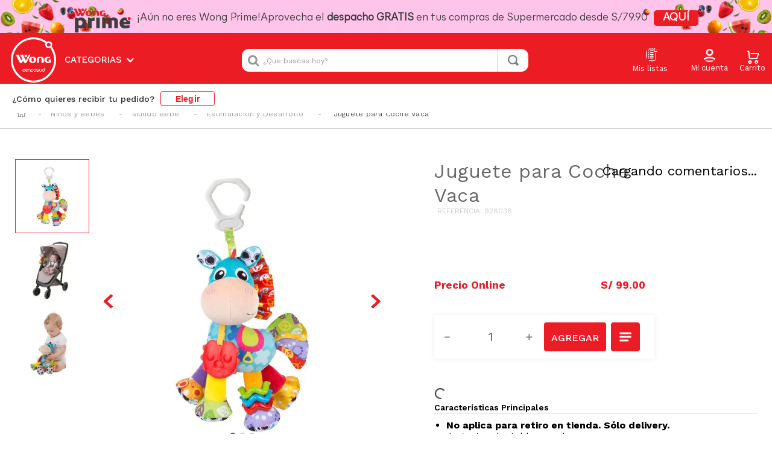

--- FILE ---
content_type: application/javascript; charset=utf-8
request_url: https://wongio.vtexassets.com/_v/public/assets/v1/published/bundle/public/react/asset-51a3fe67f1b88e0fb4b1678b67682f20785b9b32.min.js?v=1&files=wongio.wongiocompo3app@0.1.95,OtherSizes,ListaColapsada,LogoPrime,DescriptionInfo,HoverVitrinas,RemovePercentage,11,SaleFlagPlpLeft,SaleFlagPlpRight,10,SaleFlagPdpLeft,SaleFlagPdpRight&files=wongio.recommendations-app@0.0.4,common,0,1,ProductListWrapper&async=2&workspace=master
body_size: 40046
content:
enqueueScripts([function(){
    (window.webpackJsonpwongio_wongiocompo3app_0_1_95=window.webpackJsonpwongio_wongiocompo3app_0_1_95||[]).push([["OtherSizes"],{0:function(e,n){e.exports=React},130:function(e,n){var i={kind:"Document",definitions:[{kind:"OperationDefinition",operation:"query",name:{kind:"Name",value:"ProductRecommendations"},variableDefinitions:[{kind:"VariableDefinition",variable:{kind:"Variable",name:{kind:"Name",value:"identifier"}},type:{kind:"NamedType",name:{kind:"Name",value:"ProductUniqueIdentifier"}},directives:[]},{kind:"VariableDefinition",variable:{kind:"Variable",name:{kind:"Name",value:"type"}},type:{kind:"NamedType",name:{kind:"Name",value:"CrossSelingInputEnum"}},directives:[]}],directives:[{kind:"Directive",name:{kind:"Name",value:"context"},arguments:[{kind:"Argument",name:{kind:"Name",value:"sender"},value:{kind:"StringValue",value:"wongio.wongiocompo3app@0.1.95",block:!1}}]}],selectionSet:{kind:"SelectionSet",selections:[{kind:"Field",name:{kind:"Name",value:"productRecommendations"},arguments:[{kind:"Argument",name:{kind:"Name",value:"identifier"},value:{kind:"Variable",name:{kind:"Name",value:"identifier"}}},{kind:"Argument",name:{kind:"Name",value:"type"},value:{kind:"Variable",name:{kind:"Name",value:"type"}}}],directives:[{kind:"Directive",name:{kind:"Name",value:"context"},arguments:[{kind:"Argument",name:{kind:"Name",value:"provider"},value:{kind:"StringValue",value:"vtex.search-graphql",block:!1}}]},{kind:"Directive",name:{kind:"Name",value:"runtimeMeta"},arguments:[{kind:"Argument",name:{kind:"Name",value:"hash"},value:{kind:"StringValue",value:"648733e4e2ff56b0ff0b3a87f1332e31bd58faa355fd97ef5b6b90ae68e37192",block:!1}}]}],selectionSet:{kind:"SelectionSet",selections:[{kind:"Field",name:{kind:"Name",value:"cacheId"},arguments:[],directives:[]},{kind:"Field",name:{kind:"Name",value:"productId"},arguments:[],directives:[]},{kind:"Field",name:{kind:"Name",value:"productName"},arguments:[],directives:[]},{kind:"Field",name:{kind:"Name",value:"productReference"},arguments:[],directives:[]},{kind:"Field",name:{kind:"Name",value:"description"},arguments:[],directives:[]},{kind:"Field",name:{kind:"Name",value:"link"},arguments:[],directives:[]},{kind:"Field",name:{kind:"Name",value:"linkText"},arguments:[],directives:[]},{kind:"Field",name:{kind:"Name",value:"brand"},arguments:[],directives:[]},{kind:"Field",name:{kind:"Name",value:"brandId"},arguments:[],directives:[]},{kind:"Field",name:{kind:"Name",value:"categories"},arguments:[],directives:[]},{kind:"Field",name:{kind:"Name",value:"priceRange"},arguments:[],directives:[],selectionSet:{kind:"SelectionSet",selections:[{kind:"Field",name:{kind:"Name",value:"sellingPrice"},arguments:[],directives:[],selectionSet:{kind:"SelectionSet",selections:[{kind:"Field",name:{kind:"Name",value:"highPrice"},arguments:[],directives:[]},{kind:"Field",name:{kind:"Name",value:"lowPrice"},arguments:[],directives:[]},{kind:"Field",name:{kind:"Name",value:"__typename"},arguments:[],directives:[]}]}},{kind:"Field",name:{kind:"Name",value:"listPrice"},arguments:[],directives:[],selectionSet:{kind:"SelectionSet",selections:[{kind:"Field",name:{kind:"Name",value:"highPrice"},arguments:[],directives:[]},{kind:"Field",name:{kind:"Name",value:"lowPrice"},arguments:[],directives:[]},{kind:"Field",name:{kind:"Name",value:"__typename"},arguments:[],directives:[]}]}},{kind:"Field",name:{kind:"Name",value:"__typename"},arguments:[],directives:[]}]}},{kind:"Field",name:{kind:"Name",value:"specificationGroups"},arguments:[],directives:[],selectionSet:{kind:"SelectionSet",selections:[{kind:"Field",name:{kind:"Name",value:"name"},arguments:[],directives:[]},{kind:"Field",name:{kind:"Name",value:"originalName"},arguments:[],directives:[]},{kind:"Field",name:{kind:"Name",value:"specifications"},arguments:[],directives:[],selectionSet:{kind:"SelectionSet",selections:[{kind:"Field",name:{kind:"Name",value:"name"},arguments:[],directives:[]},{kind:"Field",name:{kind:"Name",value:"originalName"},arguments:[],directives:[]},{kind:"Field",name:{kind:"Name",value:"values"},arguments:[],directives:[]},{kind:"Field",name:{kind:"Name",value:"__typename"},arguments:[],directives:[]}]}},{kind:"Field",name:{kind:"Name",value:"__typename"},arguments:[],directives:[]}]}},{kind:"Field",name:{kind:"Name",value:"skuSpecifications"},arguments:[],directives:[],selectionSet:{kind:"SelectionSet",selections:[{kind:"Field",name:{kind:"Name",value:"field"},arguments:[],directives:[],selectionSet:{kind:"SelectionSet",selections:[{kind:"Field",name:{kind:"Name",value:"name"},arguments:[],directives:[]},{kind:"Field",name:{kind:"Name",value:"originalName"},arguments:[],directives:[]},{kind:"Field",name:{kind:"Name",value:"__typename"},arguments:[],directives:[]}]}},{kind:"Field",name:{kind:"Name",value:"values"},arguments:[],directives:[],selectionSet:{kind:"SelectionSet",selections:[{kind:"Field",name:{kind:"Name",value:"name"},arguments:[],directives:[]},{kind:"Field",name:{kind:"Name",value:"originalName"},arguments:[],directives:[]},{kind:"Field",name:{kind:"Name",value:"__typename"},arguments:[],directives:[]}]}},{kind:"Field",name:{kind:"Name",value:"__typename"},arguments:[],directives:[]}]}},{kind:"Field",name:{kind:"Name",value:"items"},arguments:[],directives:[],selectionSet:{kind:"SelectionSet",selections:[{kind:"Field",name:{kind:"Name",value:"name"},arguments:[],directives:[]},{kind:"Field",name:{kind:"Name",value:"itemId"},arguments:[],directives:[]},{kind:"Field",name:{kind:"Name",value:"measurementUnit"},arguments:[],directives:[]},{kind:"Field",name:{kind:"Name",value:"unitMultiplier"},arguments:[],directives:[]},{kind:"Field",name:{kind:"Name",value:"referenceId"},arguments:[],directives:[],selectionSet:{kind:"SelectionSet",selections:[{kind:"Field",name:{kind:"Name",value:"Value"},arguments:[],directives:[]},{kind:"Field",name:{kind:"Name",value:"__typename"},arguments:[],directives:[]}]}},{kind:"Field",name:{kind:"Name",value:"images"},arguments:[],directives:[],selectionSet:{kind:"SelectionSet",selections:[{kind:"Field",name:{kind:"Name",value:"imageId"},arguments:[],directives:[]},{kind:"Field",name:{kind:"Name",value:"imageLabel"},arguments:[],directives:[]},{kind:"Field",name:{kind:"Name",value:"imageTag"},arguments:[],directives:[]},{kind:"Field",name:{kind:"Name",value:"imageUrl"},arguments:[],directives:[]},{kind:"Field",name:{kind:"Name",value:"imageText"},arguments:[],directives:[]},{kind:"Field",name:{kind:"Name",value:"__typename"},arguments:[],directives:[]}]}},{kind:"Field",name:{kind:"Name",value:"variations"},arguments:[],directives:[],selectionSet:{kind:"SelectionSet",selections:[{kind:"Field",name:{kind:"Name",value:"name"},arguments:[],directives:[]},{kind:"Field",name:{kind:"Name",value:"values"},arguments:[],directives:[]},{kind:"Field",name:{kind:"Name",value:"__typename"},arguments:[],directives:[]}]}},{kind:"Field",name:{kind:"Name",value:"sellers"},arguments:[],directives:[],selectionSet:{kind:"SelectionSet",selections:[{kind:"Field",name:{kind:"Name",value:"sellerId"},arguments:[],directives:[]},{kind:"Field",name:{kind:"Name",value:"sellerName"},arguments:[],directives:[]},{kind:"Field",name:{kind:"Name",value:"addToCartLink"},arguments:[],directives:[]},{kind:"Field",name:{kind:"Name",value:"sellerDefault"},arguments:[],directives:[]},{kind:"Field",name:{kind:"Name",value:"commertialOffer"},arguments:[],directives:[],selectionSet:{kind:"SelectionSet",selections:[{kind:"Field",name:{kind:"Name",value:"Installments"},arguments:[{kind:"Argument",name:{kind:"Name",value:"criteria"},value:{kind:"EnumValue",value:"MAX"}}],directives:[],selectionSet:{kind:"SelectionSet",selections:[{kind:"Field",name:{kind:"Name",value:"Value"},arguments:[],directives:[]},{kind:"Field",name:{kind:"Name",value:"InterestRate"},arguments:[],directives:[]},{kind:"Field",name:{kind:"Name",value:"TotalValuePlusInterestRate"},arguments:[],directives:[]},{kind:"Field",name:{kind:"Name",value:"NumberOfInstallments"},arguments:[],directives:[]},{kind:"Field",name:{kind:"Name",value:"Name"},arguments:[],directives:[]},{kind:"Field",name:{kind:"Name",value:"__typename"},arguments:[],directives:[]}]}},{kind:"Field",name:{kind:"Name",value:"AvailableQuantity"},arguments:[],directives:[]},{kind:"Field",name:{kind:"Name",value:"CacheVersionUsedToCallCheckout"},arguments:[],directives:[]},{kind:"Field",name:{kind:"Name",value:"ListPrice"},arguments:[],directives:[]},{kind:"Field",name:{kind:"Name",value:"Price"},arguments:[],directives:[]},{kind:"Field",name:{kind:"Name",value:"PriceValidUntil"},arguments:[],directives:[]},{kind:"Field",name:{kind:"Name",value:"PriceWithoutDiscount"},arguments:[],directives:[]},{kind:"Field",name:{kind:"Name",value:"RewardValue"},arguments:[],directives:[]},{kind:"Field",name:{kind:"Name",value:"spotPrice"},arguments:[],directives:[]},{kind:"Field",name:{kind:"Name",value:"Tax"},arguments:[],directives:[]},{kind:"Field",name:{kind:"Name",value:"taxPercentage"},arguments:[],directives:[]},{kind:"Field",name:{kind:"Name",value:"teasers"},arguments:[],directives:[],selectionSet:{kind:"SelectionSet",selections:[{kind:"Field",name:{kind:"Name",value:"name"},arguments:[],directives:[]},{kind:"Field",name:{kind:"Name",value:"__typename"},arguments:[],directives:[]}]}},{kind:"Field",name:{kind:"Name",value:"discountHighlights"},arguments:[],directives:[],selectionSet:{kind:"SelectionSet",selections:[{kind:"Field",name:{kind:"Name",value:"name"},arguments:[],directives:[]},{kind:"Field",name:{kind:"Name",value:"__typename"},arguments:[],directives:[]}]}},{kind:"Field",name:{kind:"Name",value:"__typename"},arguments:[],directives:[]}]}},{kind:"Field",name:{kind:"Name",value:"__typename"},arguments:[],directives:[]}]}},{kind:"Field",name:{kind:"Name",value:"__typename"},arguments:[],directives:[]}]}},{kind:"Field",name:{kind:"Name",value:"clusterHighlights"},arguments:[],directives:[],selectionSet:{kind:"SelectionSet",selections:[{kind:"Field",name:{kind:"Name",value:"id"},arguments:[],directives:[]},{kind:"Field",name:{kind:"Name",value:"name"},arguments:[],directives:[]},{kind:"Field",name:{kind:"Name",value:"__typename"},arguments:[],directives:[]}]}},{kind:"Field",name:{kind:"Name",value:"productClusters"},arguments:[],directives:[],selectionSet:{kind:"SelectionSet",selections:[{kind:"Field",name:{kind:"Name",value:"id"},arguments:[],directives:[]},{kind:"Field",name:{kind:"Name",value:"name"},arguments:[],directives:[]},{kind:"Field",name:{kind:"Name",value:"__typename"},arguments:[],directives:[]}]}},{kind:"Field",name:{kind:"Name",value:"properties"},arguments:[],directives:[],selectionSet:{kind:"SelectionSet",selections:[{kind:"Field",name:{kind:"Name",value:"name"},arguments:[],directives:[]},{kind:"Field",name:{kind:"Name",value:"values"},arguments:[],directives:[]},{kind:"Field",name:{kind:"Name",value:"__typename"},arguments:[],directives:[]}]}},{kind:"Field",name:{kind:"Name",value:"__typename"},arguments:[],directives:[]}]}}]}}],loc:{start:0,end:2426}};i.loc.source={body:'query ProductRecommendations($identifier: ProductUniqueIdentifier, $type: CrossSelingInputEnum) @context(sender: "wongio.wongiocompo3app@0.1.95") {\n  productRecommendations(identifier: $identifier, type: $type) @context(provider: "vtex.search-graphql") @runtimeMeta(hash: "648733e4e2ff56b0ff0b3a87f1332e31bd58faa355fd97ef5b6b90ae68e37192") {\n    cacheId\n    productId\n    productName\n    productReference\n    description\n    link\n    linkText\n    brand\n    brandId\n    categories\n    priceRange {\n      sellingPrice {\n        highPrice\n        lowPrice\n        __typename\n      }\n      listPrice {\n        highPrice\n        lowPrice\n        __typename\n      }\n      __typename\n    }\n    specificationGroups {\n      name\n      originalName\n      specifications {\n        name\n        originalName\n        values\n        __typename\n      }\n      __typename\n    }\n    skuSpecifications {\n      field {\n        name\n        originalName\n        __typename\n      }\n      values {\n        name\n        originalName\n        __typename\n      }\n      __typename\n    }\n    items {\n      name\n      itemId\n      measurementUnit\n      unitMultiplier\n      referenceId {\n        Value\n        __typename\n      }\n      images {\n        imageId\n        imageLabel\n        imageTag\n        imageUrl\n        imageText\n        __typename\n      }\n      variations {\n        name\n        values\n        __typename\n      }\n      sellers {\n        sellerId\n        sellerName\n        addToCartLink\n        sellerDefault\n        commertialOffer {\n          Installments(criteria: MAX) {\n            Value\n            InterestRate\n            TotalValuePlusInterestRate\n            NumberOfInstallments\n            Name\n            __typename\n          }\n          AvailableQuantity\n          CacheVersionUsedToCallCheckout\n          ListPrice\n          Price\n          PriceValidUntil\n          PriceWithoutDiscount\n          RewardValue\n          spotPrice\n          Tax\n          taxPercentage\n          teasers {\n            name\n            __typename\n          }\n          discountHighlights {\n            name\n            __typename\n          }\n          __typename\n        }\n        __typename\n      }\n      __typename\n    }\n    clusterHighlights {\n      id\n      name\n      __typename\n    }\n    productClusters {\n      id\n      name\n      __typename\n    }\n    properties {\n      name\n      values\n      __typename\n    }\n    __typename\n  }\n}\n',name:"GraphQL request",locationOffset:{line:1,column:1}};var a={};function t(e,n){for(var i=0;i<e.definitions.length;i++){var a=e.definitions[i];if(a.name&&a.name.value==n)return a}}i.definitions.forEach((function(e){if(e.name){var n=new Set;!function e(n,i){if("FragmentSpread"===n.kind)i.add(n.name.value);else if("VariableDefinition"===n.kind){var a=n.type;"NamedType"===a.kind&&i.add(a.name.value)}n.selectionSet&&n.selectionSet.selections.forEach((function(n){e(n,i)})),n.variableDefinitions&&n.variableDefinitions.forEach((function(n){e(n,i)})),n.definitions&&n.definitions.forEach((function(n){e(n,i)}))}(e,n),a[e.name.value]=n}})),e.exports=i,e.exports.ProductRecommendations=function(e,n){var i={kind:e.kind,definitions:[t(e,n)]};e.hasOwnProperty("loc")&&(i.loc=e.loc);var d=a[n]||new Set,l=new Set,r=new Set;for(d.forEach((function(e){r.add(e)}));r.size>0;){var m=r;r=new Set,m.forEach((function(e){l.has(e)||(l.add(e),(a[e]||new Set).forEach((function(e){r.add(e)})))}))}return l.forEach((function(n){var a=t(e,n);a&&i.definitions.push(a)})),i}(i,"ProductRecommendations")},131:function(e,n){e.exports=__RENDER_8_COMPONENTS__["vtex.slider-layout@0.x/SliderLayout"]},15:function(e,n){e.exports=__RENDER_8_COMPONENTS__["vtex.product-context@0.x/useProduct"]},17:function(e,n){e.exports=ReactApollo},197:function(e,n,i){"use strict";i.r(n),function(e){var n=i(5);i.p=Object(n.getPublicPath)("wongio.wongiocompo3app@0.1.95");var a=Object(n.register)((function(){return i(273)}),e,"wongio.wongiocompo3app@0.1.95","wongio.wongiocompo3app@0.x","OtherSizes");a.renderHotReload,a.setupHMR}.call(this,i(10)(e))},273:function(e,n,i){"use strict";i.r(n),i.d(n,"default",(function(){return N}));var a=i(2),t=i(0),d=i.n(t),l=i(17),r=i(130),m=i.n(r),o=i(6),s=i(49),c=i(131),u=i.n(c),v=i(15),k=i.n(v);function g(e){var n=e.children,i=e.itemSlider,a=e.style,t=k()(),l=Object(o.useRuntime)().deviceInfo;return d.a.createElement(d.a.Fragment,null,(null==t?void 0:t.product)?"phone"===l.type?d.a.createElement("div",{className:"".concat(a.addOn_shelf_product_mobile)},n):d.a.createElement(u.a,{itemsPerPage:{desktop:i,tablet:2,phone:1},infinite:!0},n):null)}var p=i(62),f=i(40),_=i.n(f);function N(){var e=function(e){var n,i=Object(o.useRuntime)().route,a=Object(l.useQuery)(m.a,{variables:{identifier:{field:"id",value:null===(n=null==i?void 0:i.params)||void 0===n?void 0:n.id},type:e}}),t=a.data,d=a.loading;return{recommendProducts:null==t?void 0:t.productRecommendations.filter((function(e){var n,i,a;return 0!==(null===(a=null===(i=null===(n=null==e?void 0:e.items[0])||void 0===n?void 0:n.sellers[0])||void 0===i?void 0:i.commertialOffer)||void 0===a?void 0:a.ListPrice)})),loading:d}}("similars"),n=e.recommendProducts,i=e.loading,r=Object(p.a)(),c=r.primeresponse,u=r.tcencoresponse,v=r.getPromotion,f=k()(),N=Object(t.useState)(!1),F=Object(a.a)(N,2),h=F[0],S=F[1];return Object(t.useEffect)((function(){var e;v(n),Object(s.a)(null===(e=null==f?void 0:f.product)||void 0===e?void 0:e.brandId,S)}),[i]),d.a.createElement(d.a.Fragment,null,(null==n?void 0:n.length)>=1&&h?d.a.createElement(d.a.Fragment,null," ",d.a.createElement("p",{style:{fontWeight:"600",marginLeft:"5px"}},"Otros tamaños"),d.a.createElement(g,{itemSlider:4,style:_.a},null==n?void 0:n.map((function(e,n){var i,a,t,l,r,m,s,v,k,g,p,f,N,F,h,S,y,w,b,O;return d.a.createElement("div",{key:n,className:"".concat(_.a.addOn_shelf_product_sizes," br2 relative tc")},d.a.createElement(o.Link,{to:"/".concat(null==e?void 0:e.linkText,"/p")},d.a.createElement("div",{className:"".concat(_.a.addOn_shelf_name," fw7 mb3 mt3 tl")},null===(i=null==e?void 0:e.properties)||void 0===i?void 0:i.map((function(e,n){return"Valor_Componente"===e.name?d.a.createElement("div",{key:n},e.values[0]):null}))),d.a.createElement("div",{className:"".concat(_.a.addOn_shelf_image," h-50 relative")},d.a.createElement("img",{src:null===(a=null==e?void 0:e.items)||void 0===a?void 0:a[0].images[0].imageUrl})),d.a.createElement("div",{className:"".concat(_.a.addOn_shelf_promos)},null==u?void 0:u.map((function(n,i){var a;return e.productId===n.productId?d.a.createElement("div",{key:i,className:"".concat(_.a.addOn_shelf_tcenco)},null===(a=null==n?void 0:n.Promotions)||void 0===a?void 0:a.priceWidthDiscountFormat):null})),null==c?void 0:c.map((function(n,i){return e.items[0].itemId===n.skuId?d.a.createElement("div",{key:i,className:"".concat(_.a.addOn_shelf_pprime_block)},d.a.createElement("div",{className:"".concat(_.a.addOn_shelf_pprime)},"S/ ",n.price),d.a.createElement("img",{src:"https://wongio.vteximg.com.br/arquivos/g10.svg",alt:"prime"})):null}))),(null===(r=null===(l=null===(t=null==e?void 0:e.items[0])||void 0===t?void 0:t.sellers[0])||void 0===l?void 0:l.commertialOffer)||void 0===r?void 0:r.ListPrice)!==(null===(v=null===(s=null===(m=null==e?void 0:e.items[0])||void 0===m?void 0:m.sellers[0])||void 0===s?void 0:s.commertialOffer)||void 0===v?void 0:v.PriceWidthDiscount)?d.a.createElement("div",{className:"".concat(_.a.addOn_shelf_listPrice," fw7 mb3 mt3 tl")},"S/"," ",null===(f=null===(p=null===(g=null===(k=null==e?void 0:e.items[0])||void 0===k?void 0:k.sellers[0])||void 0===g?void 0:g.commertialOffer)||void 0===p?void 0:p.ListPrice)||void 0===f?void 0:f.toFixed(2)):d.a.createElement(d.a.Fragment,null,d.a.createElement("div",{className:"".concat(_.a.addOn_shelf_listPrice," fw7 mb3 mt3 tl")},"S/"," ",null===(S=null===(h=null===(F=null===(N=null==e?void 0:e.items[0])||void 0===N?void 0:N.sellers[0])||void 0===F?void 0:F.commertialOffer)||void 0===h?void 0:h.ListPrice)||void 0===S?void 0:S.toFixed(2)),d.a.createElement("div",{className:"".concat(_.a.addOn_shelf_sellingPrice," f6 fw7 tl")},null===(O=null===(b=null===(w=null===(y=null==e?void 0:e.items[0])||void 0===y?void 0:y.sellers[0])||void 0===w?void 0:w.commertialOffer)||void 0===b?void 0:b.PriceWidthDiscount)||void 0===O?void 0:O.toFixed(2)))))})))):null)}},32:function(e,n){e.exports=regeneratorRuntime},40:function(e,n,i){e.exports={addOn_shelf_product:"wongio-wongiocompo3app-0-x-addOn_shelf_product",addOn_shelf_product_sizes:"wongio-wongiocompo3app-0-x-addOn_shelf_product_sizes",addOn_shelf_image:"wongio-wongiocompo3app-0-x-addOn_shelf_image",addOn_shelf_name:"wongio-wongiocompo3app-0-x-addOn_shelf_name",addOn_shelf_promos:"wongio-wongiocompo3app-0-x-addOn_shelf_promos",addOn_shelf_listPrice:"wongio-wongiocompo3app-0-x-addOn_shelf_listPrice",addOn_shelf_tcenco:"wongio-wongiocompo3app-0-x-addOn_shelf_tcenco",addOn_shelf_pprime_block:"wongio-wongiocompo3app-0-x-addOn_shelf_pprime_block",addOn_shelf_pprime:"wongio-wongiocompo3app-0-x-addOn_shelf_pprime",addOn_shelf_sellingPrice:"wongio-wongiocompo3app-0-x-addOn_shelf_sellingPrice",sliderRightArrow:"wongio-wongiocompo3app-0-x-sliderRightArrow",sliderLeftArrow:"wongio-wongiocompo3app-0-x-sliderLeftArrow",paginationDotsContainer:"wongio-wongiocompo3app-0-x-paginationDotsContainer",addOn_shelf_product_mobile:"wongio-wongiocompo3app-0-x-addOn_shelf_product_mobile",sliderLayoutContainer:"wongio-wongiocompo3app-0-x-sliderLayoutContainer"}},49:function(e,n,i){"use strict";i.d(n,"a",(function(){return a}));var a=function(e,n){return n([410,403,689,296,1573,2001637,2002815].includes(e))}},6:function(e,n){e.exports=__RENDER_8_RUNTIME__},62:function(e,n,i){"use strict";i.d(n,"a",(function(){return s}));var a=i(1),t=i.n(a),d=i(4),l=i(2),r=i(0),m=i(24),o=i(6),s=function(){var e=Object(r.useState)(null),n=Object(l.a)(e,2),i=n[0],a=n[1],s=Object(r.useState)([]),c=Object(l.a)(s,2),u=c[0],v=c[1],k=Object(o.useRuntime)().account;return{primeresponse:i,tcencoresponse:u,getPromotion:function(){var e=Object(d.a)(t.a.mark((function e(n){return t.a.wrap((function(e){for(;;)switch(e.prev=e.next){case 0:return e.next=2,Promise.all([Object(m.c)(n),Object(m.b)(n,k)]).then((function(e){var n,i,t,d,l={};e[1]=null===(n=e[1])||void 0===n?void 0:n.filter((function(e){return!l[e.skuId]&&(l[e.skuId]=!0)})),(null===(i=e[0])||void 0===i?void 0:i.length)&&v(null===(t=e[0])||void 0===t?void 0:t.filter((function(e){var n;return null===(n=null==e?void 0:e.Promotions)||void 0===n?void 0:n.name}))),(null===(d=e[1])||void 0===d?void 0:d.length)&&a(e[1])})).catch((function(e){return console.error("Error getPromotion",e)}));case 2:case"end":return e.stop()}}),e)})));return function(n){return e.apply(this,arguments)}}()}}}},[[197,"common",0,1,2]]]);
  },function(){
    (window.webpackJsonpwongio_wongiocompo3app_0_1_95=window.webpackJsonpwongio_wongiocompo3app_0_1_95||[]).push([["ListaColapsada"],{0:function(e,t){e.exports=React},15:function(e,t){e.exports=__RENDER_8_COMPONENTS__["vtex.product-context@0.x/useProduct"]},16:function(e,t,n){e.exports={customSelector:"wongio-wongiocompo3app-0-x-customSelector",selectorTitleContainer:"wongio-wongiocompo3app-0-x-selectorTitleContainer",variationTitle:"wongio-wongiocompo3app-0-x-variationTitle",variationValue:"wongio-wongiocompo3app-0-x-variationValue",sizeVariationContainer:"wongio-wongiocompo3app-0-x-sizeVariationContainer",qtdVariationContainer:"wongio-wongiocompo3app-0-x-qtdVariationContainer",btnShowMore:"wongio-wongiocompo3app-0-x-btnShowMore",sizeButton:"wongio-wongiocompo3app-0-x-sizeButton",sizeButtonSelected:"wongio-wongiocompo3app-0-x-sizeButtonSelected",qtdButton:"wongio-wongiocompo3app-0-x-qtdButton",qtdButtonSelected:"wongio-wongiocompo3app-0-x-qtdButtonSelected",pricebreakline:"wongio-wongiocompo3app-0-x-pricebreakline",specificationSize:"wongio-wongiocompo3app-0-x-specificationSize",priceRegular:"wongio-wongiocompo3app-0-x-priceRegular",priceOnline:"wongio-wongiocompo3app-0-x-priceOnline",priceTcenco:"wongio-wongiocompo3app-0-x-priceTcenco",pricePrime:"wongio-wongiocompo3app-0-x-pricePrime",pricePerUnit:"wongio-wongiocompo3app-0-x-pricePerUnit",noPrice:"wongio-wongiocompo3app-0-x-noPrice",sizeSelectorContent:"wongio-wongiocompo3app-0-x-sizeSelectorContent"}},182:function(e,t,n){"use strict";n.r(t),function(e){var t=n(5);n.p=Object(t.getPublicPath)("wongio.wongiocompo3app@0.1.95");var a=Object(t.register)((function(){return n(272)}),e,"wongio.wongiocompo3app@0.1.95","wongio.wongiocompo3app@0.x","ListaColapsada");a.renderHotReload,a.setupHMR}.call(this,n(10)(e))},272:function(e,t,n){"use strict";n.r(t);var a=n(1),o=n.n(a),i=n(4),r=n(56),l=n(2),c=n(14),u=n.n(c),d=n(0),s=n.n(d),p=n(24),m=n(15),v=n.n(m),f=n(84),g=n(16),b=n.n(g),w=function(e,t){var n={};for(var a in e)Object.prototype.hasOwnProperty.call(e,a)&&t.indexOf(a)<0&&(n[a]=e[a]);if(null!=e&&"function"==typeof Object.getOwnPropertySymbols){var o=0;for(a=Object.getOwnPropertySymbols(e);o<a.length;o++)t.indexOf(a[o])<0&&Object.prototype.propertyIsEnumerable.call(e,a[o])&&(n[a[o]]=e[a[o]])}return n},E=function(e){var t=e.value,n=(e.modal,e.index),a=e.handleChange,o=e.selectedItemSize,i=e.selectedItemQtd,r=e.selectedItem,l=e.regularPrice,c=e.totalPrice,u=e.tcencoPrice,d=e.primePrice,p=w(e,["value","modal","index","handleChange","selectedItemSize","selectedItemQtd","selectedItem","regularPrice","totalPrice","tcencoPrice","primePrice"]);if(o)return s.a.createElement(s.a.Fragment,null,s.a.createElement("button",Object(f.a)({},p,{key:n,value:t,className:"".concat(b.a.sizeButton," ").concat(o==t?b.a.sizeButtonSelected:""),onClick:function(e){a(null==e?void 0:e.currentTarget.value)}}),s.a.createElement("p",null,t)));var m=(null==d?void 0:d.price)&&Number(d.price)<(Number(c)||0)&&0===Number(u);return i?s.a.createElement(s.a.Fragment,null,s.a.createElement("button",Object(f.a)({},p,{key:n,value:t,className:"".concat(b.a.qtdButton," ").concat(r.selected&&t===i?b.a.qtdButtonSelected:""),onClick:function(){a(r.productId)}}),s.a.createElement("p",{className:b.a.specificationSize},isNaN(Number(t))?"":"x "," ",t),m?s.a.createElement(s.a.Fragment,null,s.a.createElement("p",{className:(null==d?void 0:d.price)?b.a.pricePrime:b.a.noPrice},(null==d?void 0:d.price)?"S/ ".concat(Number(d.price).toFixed(2)):""),(null==d?void 0:d.price)?s.a.createElement("p",{className:b.a.pricebreakline}):s.a.createElement(s.a.Fragment,null)):s.a.createElement(s.a.Fragment,null),u&&!m?s.a.createElement(s.a.Fragment,null,s.a.createElement("p",{className:u?b.a.priceTcenco:b.a.noPrice},u?"S/ ".concat(u.toFixed(2)):""),u?s.a.createElement("p",{className:b.a.pricebreakline}):s.a.createElement(s.a.Fragment,null)):s.a.createElement(s.a.Fragment,null),u||m?s.a.createElement(s.a.Fragment,null):s.a.createElement(s.a.Fragment,null,s.a.createElement("p",{className:b.a.noPrice})),s.a.createElement(s.a.Fragment,null,s.a.createElement("p",{className:b.a.priceOnline},c&&"S/ ".concat(c.toFixed(2))),c&&l&&l>c?s.a.createElement("p",{className:b.a.priceRegular},"S/ ".concat(l.toFixed(2))):s.a.createElement(s.a.Fragment,null),s.a.createElement("p",{className:c&&!isNaN(Number(t))?b.a.pricePerUnit:b.a.noPrice},c&&!isNaN(Number(t))&&"S/ ".concat((c/Number(t)).toFixed(2)," x un."))))):s.a.createElement(s.a.Fragment,null)};function O(e,t){if(!t||!e)return 0;if(e.Valor_Variante&&t.Valor_Variante){if(e.Valor_Variante[0]<t.Valor_Variante[0])return-1;if(e.Valor_Variante[0]>t.Valor_Variante[0])return 1}else if(e.Talla&&t.Talla){if(e.Talla[0]<t.Talla[0])return-1;if(e.Talla[0]>t.Talla[0])return 1}return 0}function x(e,t){return t&&e&&e.Cantidad&&t.Cantidad?Number(e.Cantidad[0])<Number(t.Cantidad[0])?-1:Number(e.Cantidad[0])>Number(t.Cantidad[0])?1:0:0}var N=n(41),_=n.n(N),S=n(6),V=n(38),j=n.n(V),C=function(){var e,t,n,a,c,m,f,g,w,N,V,C,P,h=Object(S.useRuntime)(),T=h.account,y=h.navigate,I=Object(d.useState)(!0),z=Object(l.a)(I,2),k=z[0],F=z[1],R=Object(d.useState)(!1),q=Object(l.a)(R,2),B=q[0],M=q[1],L=v()(),D=null===(e=null==L?void 0:L.product)||void 0===e?void 0:e.productId,U=null===(a=null===(n=null===(t=null==L?void 0:L.product)||void 0===t?void 0:t.properties)||void 0===n?void 0:n.find((function(e){return["valor_variante","talla"].includes(e.name.toLowerCase())})))||void 0===a?void 0:a.values[0],Q=null===(f=null===(m=null===(c=null==L?void 0:L.product)||void 0===c?void 0:c.properties)||void 0===m?void 0:m.find((function(e){return["valor_componente","cantidad"].includes(e.name.toLowerCase())})))||void 0===f?void 0:f.values[0].replace(".",""),H=(null===(N=null===(w=null===(g=null==L?void 0:L.product)||void 0===g?void 0:g.properties)||void 0===w?void 0:w.find((function(e){return"titulo_variante"===e.name.toLowerCase()})))||void 0===N?void 0:N.values[0])||"Talla",J=(null===(P=null===(C=null===(V=null==L?void 0:L.product)||void 0===V?void 0:V.properties)||void 0===C?void 0:C.find((function(e){return"titulo_componente"===e.name.toLowerCase()})))||void 0===P?void 0:P.values[0])||"Cantidad por Paquete",A={display:"flex"},W={display:"flex",alignItems:"flex-start"},G=_()().isMobile,K=Object(d.useState)(null),X=Object(l.a)(K,2),Y=X[0],Z=X[1],$=Object(d.useState)([]),ee=Object(l.a)($,2),te=ee[0],ne=ee[1],ae=Object(d.useState)(D),oe=Object(l.a)(ae,2),ie=oe[0],re=oe[1],le=Object(d.useState)(),ce=Object(l.a)(le,2),ue=ce[0],de=ce[1],se=Object(r.a)(new Set(null==ue?void 0:ue.map((function(e){return e.Valor_Variante?e.Valor_Variante[0]:e.Talla&&e.Talla[0]})))),pe=Object(d.useState)([]),me=Object(l.a)(pe,2),ve=me[0],fe=me[1],ge=Object(d.useState)(U),be=Object(l.a)(ge,2),we=be[0],Ee=be[1],Oe=Object(d.useState)(Q),xe=Object(l.a)(Oe,2),Ne=xe[0],_e=xe[1],Se=Object(d.useState)(!1),Ve=Object(l.a)(Se,2),je=Ve[0],Ce=Ve[1],Pe=Object(d.useState)(!1),he=Object(l.a)(Pe,2),Te=he[0],ye=he[1];null==ue||ue.sort(O);var Ie=function(e){Ee(e)},ze=function(e){_e(e)},ke=function(){var e=Object(i.a)(o.a.mark((function e(){var t;return o.a.wrap((function(e){for(;;)switch(e.prev=e.next){case 0:if(t=ve.some((function(e){return e.productId===ie})),ie!==D&&t){e.next=4;break}return e.next=4,Promise.all([Object(p.c)(ve),Object(p.b)(ve,T)]).then((function(e){var t,n;(null===(t=e[0])||void 0===t?void 0:t.length)&&ne(e[0]),(null===(n=e[1])||void 0===n?void 0:n.length)&&Z(e[1])})).catch((function(e){return console.error("Error getPromotion",e)}));case 4:case"end":return e.stop()}}),e)})));return function(){return e.apply(this,arguments)}}();return Object(d.useEffect)((function(){U&&Ee(U),Q&&_e(Q)}),[U,Q]),Object(d.useEffect)((function(){D&&(re(D),u.a.get("/api/catalog_system/pub/products/crossselling/similars/".concat(D).concat("wongio"!==T?"?sc=1":"?sc=70")).then((function(e){var t,n=null===(t=e.data)||void 0===t?void 0:t.filter((function(e){return e.items[0].sellers[0].commertialOffer.IsAvailable}));de(Object(r.a)(n))})).catch((function(e){return console.error(e)})))}),[D]),Object(d.useEffect)((function(){var e=null==ue?void 0:ue.filter((function(e){return(null==e?void 0:e.Valor_Variante)&&e.Valor_Variante[0]===U}));(null==e?void 0:e.length)||(e=null==ue?void 0:ue.filter((function(e){return(null==e?void 0:e.Talla)&&e.Talla[0]===U}))),null==e||e.sort(x),!(null==e?void 0:e.length)&&F(!1),e&&fe(e),M(!(!se||!e)&&!(!se.length||!e.length))}),[ue]),Object(d.useEffect)((function(){if(we&&Ne&&ue){var e=ue.find((function(e){return(null==e?void 0:e.Valor_Variante)&&e.Valor_Variante[0]===we&&(null==e?void 0:e.productId)===Ne}));if(e||(e=ue.find((function(e){return(null==e?void 0:e.Talla)&&e.Talla[0]===we&&(null==e?void 0:e.productId)===Ne}))),e&&void 0!==(null==e?void 0:e.linkText))y({to:"/".concat(null==e?void 0:e.linkText,"/p")});else if(U!==we){var t=ue.filter((function(e){return(null==e?void 0:e.Valor_Variante)&&(null==e?void 0:e.Valor_Variante[0])===we}));t.length||(t=ue.filter((function(e){return(null==e?void 0:e.Talla)&&(null==e?void 0:e.Talla[0])===we}))),t.length&&y({to:"/".concat(t[0].linkText,"/p")})}}}),[we,Ne,ue]),Object(d.useEffect)((function(){ke()}),[D,ve,ie]),D&&U?s.a.createElement(s.a.Fragment,null,B&&s.a.createElement("div",{className:b.a.customSelector},s.a.createElement("div",{className:b.a.sizeSelectorContent},s.a.createElement("div",{className:b.a.selectorTitleContainer},s.a.createElement("p",{className:b.a.variationTitle},H,":"),s.a.createElement("p",{className:b.a.variationValue},U)),s.a.createElement("div",{className:b.a.sizeVariationContainer},se.length?null==se?void 0:se.map((function(e,t){if(void 0!==e){var n=!je&&!G&&t>6;return s.a.createElement(E,{key:"size-".concat(t),index:"size-".concat(t),value:e,style:n?{display:"none"}:A,selectedItemSize:U,handleChange:Ie})}return null})):s.a.createElement(j.a,{color:"#333333",size:20}),!G&&se.length>6&&s.a.createElement("button",{key:"button-sizes-more",className:b.a.btnShowMore,onClick:function(){Ce(!je)}},je?"Ver menos":"Ver más"))),s.a.createElement("div",{className:b.a.qtdSelectorContent},s.a.createElement("div",{className:b.a.selectorTitleContainer},s.a.createElement("p",{className:b.a.variationTitle},J,":"),s.a.createElement("p",{className:b.a.variationValue},Q)),s.a.createElement("div",{className:b.a.qtdVariationContainer},ve.length?null==ve?void 0:ve.map((function(e,t){var n,a,o,i,r,l=null!==(a=null===(n=e.items[0].sellers[0].commertialOffer)||void 0===n?void 0:n.Price)&&void 0!==a?a:0,c=null!==(i=null===(o=e.items[0].sellers[0].commertialOffer)||void 0===o?void 0:o.ListPrice)&&void 0!==i?i:0,u=te.filter((function(t){return t.productId===e.productId})).reduce((function(e,t){var n;return e+(null!==(n=t.Promotions.priceWidthDiscount)&&void 0!==n?n:0)}),0),d=null==Y?void 0:Y.find((function(t){return t.skuId===e.items[0].itemId})),p={selected:ie===e.productId,productId:e.productId},m=null!==(r=e.Valor_Componente)&&void 0!==r?r:e.Cantidad;if(void 0!==e&&m){var v=!Te&&!G&&t>6;return s.a.createElement(E,{key:"quantity-".concat(t),index:"quantity-".concat(t),style:v?{display:"none"}:W,value:m[0],regularPrice:c,totalPrice:l,tcencoPrice:u,primePrice:d,selectedItemQtd:Q,selectedItem:p,handleChange:ze})}return null})):k?s.a.createElement(j.a,{color:"#333333",size:20}):s.a.createElement(s.a.Fragment,null),!G&&ve.length>6&&s.a.createElement("button",{key:"button-quantity-more",className:b.a.btnShowMore,onClick:function(){ye(!Te)}},Te?"Ver menos":"Ver más"))))):null};t.default=C},32:function(e,t){e.exports=regeneratorRuntime},38:function(e,t){e.exports=__RENDER_8_COMPONENTS__["vtex.styleguide@9.x/Spinner"]},41:function(e,t){e.exports=__RENDER_8_COMPONENTS__["vtex.device-detector@0.x/useDevice"]},6:function(e,t){e.exports=__RENDER_8_RUNTIME__}},[[182,"common",0,1,2]]]);
  },function(){
    (window.webpackJsonpwongio_wongiocompo3app_0_1_95=window.webpackJsonpwongio_wongiocompo3app_0_1_95||[]).push([["LogoPrime"],{0:function(e,n){e.exports=React},128:function(e,n,i){e.exports=i.p+"376642664c3ac8f5e09c90655fd5c1ef.png"},17:function(e,n){e.exports=ReactApollo},183:function(e,n,i){"use strict";i.r(n),function(e){var n=i(5);i.p=Object(n.getPublicPath)("wongio.wongiocompo3app@0.1.95");var a=Object(n.register)((function(){return i(184)}),e,"wongio.wongiocompo3app@0.1.95","wongio.wongiocompo3app@0.x","LogoPrime");a.renderHotReload,a.setupHMR}.call(this,i(10)(e))},184:function(e,n,i){"use strict";i.r(n);var a=i(1),t=i.n(a),o=i(4),r=i(2),d=i(0),c=i.n(d),s=i(7),m=i.n(s),l=i(17),u=i(39),v=i.n(u),f=i(128),k=i.n(f),p=["logoPrimeHeaderWrap","image_logo_header_prime","textCenter"];n.default=function(){var e=m()(p).handles,n=Object(l.useLazyQuery)(v.a),i=Object(r.a)(n,2),a=i[0],s=i[1].data,u=Object(d.useState)(),f=Object(r.a)(u,2),g=f[0],N=f[1],b=Object(d.useState)(null),h=Object(r.a)(b,2),S=h[0],w=h[1],_=function(){var e=Object(o.a)(t.a.mark((function e(){var n,i;return t.a.wrap((function(e){for(;;)switch(e.prev=e.next){case 0:n=localStorage.getItem("user"),i=n&&JSON.parse(n),(null==i?void 0:i.email)&&N(null==i?void 0:i.CencoPrime_2020);case 4:case"end":return e.stop()}}),e)})));return function(){return e.apply(this,arguments)}}();Object(d.useEffect)((function(){if(sessionStorage.getItem("prime")){var e=sessionStorage.getItem("prime");w(e)}}),[]),Object(d.useEffect)((function(){a();var e=0,n=setInterval((function(){_(),++e>=5&&clearInterval(n)}),1e3)}),[s]);var F=function(){return c.a.createElement(c.a.Fragment,null)};if(g&&S){var y=document.querySelector(".vtex-store-components-3-x-logoLink--logoDesktop");null!=y&&(y.style.display="none");var x=document.querySelector(".vtex-store-components-3-x-logoLink--logoMobile");null!=x&&(x.style.display="none"),F=function(){return c.a.createElement("div",{className:e.logoPrimeHeaderWrap},c.a.createElement("a",{href:"/"},c.a.createElement("img",{className:e.image_logo_header_prime,src:k.a,alt:"logo-prime"})))}}return c.a.createElement(c.a.Fragment,null,F())}},32:function(e,n){e.exports=regeneratorRuntime},39:function(e,n){var i={kind:"Document",definitions:[{kind:"OperationDefinition",operation:"query",name:{kind:"Name",value:"Profile"},variableDefinitions:[],directives:[{kind:"Directive",name:{kind:"Name",value:"context"},arguments:[{kind:"Argument",name:{kind:"Name",value:"scope"},value:{kind:"StringValue",value:"private",block:!1}},{kind:"Argument",name:{kind:"Name",value:"sender"},value:{kind:"StringValue",value:"wongio.wongiocompo3app@0.1.95",block:!1}}]}],selectionSet:{kind:"SelectionSet",selections:[{kind:"Field",name:{kind:"Name",value:"profile"},arguments:[],directives:[{kind:"Directive",name:{kind:"Name",value:"runtimeMeta"},arguments:[{kind:"Argument",name:{kind:"Name",value:"hash"},value:{kind:"StringValue",value:"3795e67c5ebb464ab6fff0b7829f7ef79b393e5429ceb065de55aee6d6fec329",block:!1}}]}],selectionSet:{kind:"SelectionSet",selections:[{kind:"Field",name:{kind:"Name",value:"id"},arguments:[],directives:[]},{kind:"Field",name:{kind:"Name",value:"cacheId"},arguments:[],directives:[]},{kind:"Field",name:{kind:"Name",value:"addresses"},arguments:[],directives:[],selectionSet:{kind:"SelectionSet",selections:[{kind:"Field",name:{kind:"Name",value:"id"},arguments:[],directives:[]},{kind:"Field",name:{kind:"Name",value:"addressName"},arguments:[],directives:[]},{kind:"Field",name:{kind:"Name",value:"country"},arguments:[],directives:[]},{kind:"Field",name:{kind:"Name",value:"state"},arguments:[],directives:[]},{kind:"Field",name:{kind:"Name",value:"city"},arguments:[],directives:[]},{kind:"Field",name:{kind:"Name",value:"postalCode"},arguments:[],directives:[]},{kind:"Field",name:{kind:"Name",value:"neighborhood"},arguments:[],directives:[]},{kind:"Field",name:{kind:"Name",value:"street"},arguments:[],directives:[]},{kind:"Field",name:{kind:"Name",value:"number"},arguments:[],directives:[]},{kind:"Field",name:{kind:"Name",value:"geoCoordinates"},arguments:[],directives:[]},{kind:"Field",name:{kind:"Name",value:"complement"},arguments:[],directives:[]},{kind:"Field",name:{kind:"Name",value:"receiverName"},arguments:[],directives:[]},{kind:"Field",name:{kind:"Name",value:"__typename"},arguments:[],directives:[]}]}},{kind:"Field",name:{kind:"Name",value:"firstName"},arguments:[],directives:[]},{kind:"Field",name:{kind:"Name",value:"lastName"},arguments:[],directives:[]},{kind:"Field",name:{kind:"Name",value:"email"},arguments:[],directives:[]},{kind:"Field",name:{kind:"Name",value:"document"},arguments:[],directives:[]},{kind:"Field",name:{kind:"Name",value:"documentType"},arguments:[],directives:[]},{kind:"Field",name:{kind:"Name",value:"homePhone"},arguments:[],directives:[]},{kind:"Field",name:{kind:"Name",value:"__typename"},arguments:[],directives:[]}]}}]}}],loc:{start:0,end:526}};i.loc.source={body:'query Profile @context(scope: "private", sender: "wongio.wongiocompo3app@0.1.95") {\n  profile @runtimeMeta(hash: "3795e67c5ebb464ab6fff0b7829f7ef79b393e5429ceb065de55aee6d6fec329") {\n    id\n    cacheId\n    addresses {\n      id\n      addressName\n      country\n      state\n      city\n      postalCode\n      neighborhood\n      street\n      number\n      geoCoordinates\n      complement\n      receiverName\n      __typename\n    }\n    firstName\n    lastName\n    email\n    document\n    documentType\n    homePhone\n    __typename\n  }\n}\n',name:"GraphQL request",locationOffset:{line:1,column:1}};var a={};function t(e,n){for(var i=0;i<e.definitions.length;i++){var a=e.definitions[i];if(a.name&&a.name.value==n)return a}}i.definitions.forEach((function(e){if(e.name){var n=new Set;!function e(n,i){if("FragmentSpread"===n.kind)i.add(n.name.value);else if("VariableDefinition"===n.kind){var a=n.type;"NamedType"===a.kind&&i.add(a.name.value)}n.selectionSet&&n.selectionSet.selections.forEach((function(n){e(n,i)})),n.variableDefinitions&&n.variableDefinitions.forEach((function(n){e(n,i)})),n.definitions&&n.definitions.forEach((function(n){e(n,i)}))}(e,n),a[e.name.value]=n}})),e.exports=i,e.exports.Profile=function(e,n){var i={kind:e.kind,definitions:[t(e,n)]};e.hasOwnProperty("loc")&&(i.loc=e.loc);var o=a[n]||new Set,r=new Set,d=new Set;for(o.forEach((function(e){d.add(e)}));d.size>0;){var c=d;d=new Set,c.forEach((function(e){r.has(e)||(r.add(e),(a[e]||new Set).forEach((function(e){d.add(e)})))}))}return r.forEach((function(n){var a=t(e,n);a&&i.definitions.push(a)})),i}(i,"Profile")},7:function(e,n){e.exports=__RENDER_8_COMPONENTS__["vtex.css-handles@1.x/useCssHandles"]}},[[183,"common"]]]);
  },function(){
    (window.webpackJsonpwongio_wongiocompo3app_0_1_95=window.webpackJsonpwongio_wongiocompo3app_0_1_95||[]).push([["DescriptionInfo"],{0:function(e,t){e.exports=React},15:function(e,t){e.exports=__RENDER_8_COMPONENTS__["vtex.product-context@0.x/useProduct"]},175:function(e,t,n){"use strict";n.r(t),function(e){var t=n(5);n.p=Object(t.getPublicPath)("wongio.wongiocompo3app@0.1.95");var c=Object(t.register)((function(){return n(274)}),e,"wongio.wongiocompo3app@0.1.95","wongio.wongiocompo3app@0.x","DescriptionInfo");c.renderHotReload,c.setupHMR}.call(this,n(10)(e))},274:function(e,t,n){"use strict";n.r(t);var c=n(2),o=n(0),a=n.n(o),i=n(15),r=n.n(i),l=n(55),s=function(){var e=/\ [A-Z|1-9][A-Z\-0-9]{5,}/,t=r()(),n=Object(o.useState)(""),i=Object(c.a)(n,2),s=i[0],u=i[1],d=Object(o.useState)(""),p=Object(c.a)(d,2),m=p[0],v=p[1],f=Object(o.useState)(""),g=Object(c.a)(f,2),_=g[0],w=g[1],x=Object(o.useState)(""),b=Object(c.a)(x,2),j=b[0],h=b[1],E=Object(o.useState)(""),O=Object(c.a)(E,2),y=O[0],S=O[1],I=Object(o.useState)(!1),N=Object(c.a)(I,2),P=N[0],H=N[1],R=function(t){var n,c,o,a,i,r,l,s,d,p,m,f,g,_;if((null===window||void 0===window?void 0:window.document)&&(null===(n=null==t?void 0:t.selectedItem)||void 0===n?void 0:n.name)){!function(){var e=document.querySelectorAll('script[src*="cdn.cs.1worldsync.com/jsc/h1ws.js"]'),t=document.querySelectorAll('script[src*="ws.cs.1worldsync.com"]');t.length>1&&(e.forEach((function(e,t){return t>0&&e.remove()})),t.forEach((function(e,t){return t>0&&e.remove()})));var n=document.getElementById("ccs-inline-content");n&&P&&(n.innerHTML="")}();var x=t.selectedItem,b=x.name.match(e),j=null===(i=null===(a=null===(o=null===(c=null==t?void 0:t.product)||void 0===c?void 0:c.properties)||void 0===o?void 0:o.filter((function(e){return"Modelo"===e.name}))[0])||void 0===a?void 0:a.values)||void 0===i?void 0:i.filter((function(e){return e}))[0];j=null!=j?j:b?b[0].trim():"";var E=null===(d=null===(s=null===(l=null===(r=null==t?void 0:t.product)||void 0===r?void 0:r.properties)||void 0===l?void 0:l.filter((function(e){return"Product Number"===e.name}))[0])||void 0===s?void 0:s.values)||void 0===d?void 0:d.filter((function(e){return e}))[0];u(j),w((null===(p=x.referenceId)||void 0===p?void 0:p.length)?x.referenceId[0].Value:""),v(E),h((null===(f=null===(m=null==t?void 0:t.product)||void 0===m?void 0:m.items[0])||void 0===f?void 0:f.ean)||""),S((null===(_=null===(g=null==t?void 0:t.product)||void 0===g?void 0:g.brand)||void 0===_?void 0:_.toUpperCase())||"")}};return Object(o.useEffect)((function(){R(t)}),[t,y,m,_]),Object(o.useEffect)((function(){P||H(!0)}),[y,m,_,P]),a.a.createElement(a.a.Fragment,null,P&&"EPSON"===y&&m&&""!==_?a.a.createElement(l.Helmet,null,a.a.createElement("script",{type:"text/javascript"},"\n              var ccs_cc_args = ccs_cc_args || [];\n              ccs_cc_args.push(['cpn', '".concat(_,"']);\n              ccs_cc_args.push(['mf', '").concat(y,"']);\n              ccs_cc_args.push(['pn', '").concat(m,"']);\n              ccs_cc_args.push(['upcean', '']);\n              ccs_cc_args.push(['ccid', '']);\n              ccs_cc_args.push(['lang', 'es']);\n              ccs_cc_args.push(['market', 'PE']);\n              (function () {\n              var o = ccs_cc_args; o.push(['_SKey', 'd816770c']); o.push(['_ZoneId', 'd9535ccb3e']);\n              var sc = document.createElement('script'); sc.type = 'text/javascript'; sc.async = true;\n              sc.src = ('https:' == document.location.protocol ? 'https://' : 'http://') + 'cdn.cs.1worldsync.com/jsc/h1ws.js';\n              var n = document.getElementsByTagName('script')[0]; n.parentNode.insertBefore(sc, n);\n              })();\n              "))):a.a.createElement(a.a.Fragment,null),""!==j&&""!==s?a.a.createElement(l.Helmet,null,a.a.createElement("style",null,"#flix-inpage { width: 80%; }\n                  @media only screen and (max-width:768px) {\n                    #flix-std-inpage.flix-samsung-t3 .flix-std-content {\n                      position:absolute !important;\n                    }\n                  }"),a.a.createElement("script",{type:"text/javascript","data-flix-distributor":"12814","data-flix-language":"pe","data-flix-fallback-language":"t2","data-flix-brand":y,"data-flix-ean":j,"data-flix-mpn":s,"data-flix-inpage":"flix-inpage","data-flix-button":"flix-minisite","data-flix-price":"",src:"//media.flixfacts.com/js/loader.js"})):a.a.createElement(a.a.Fragment,null))};t.default=s},55:function(e,t){e.exports=ReactHelmet}},[[175,"common"]]]);
  },function(){
    (window.webpackJsonpwongio_wongiocompo3app_0_1_95=window.webpackJsonpwongio_wongiocompo3app_0_1_95||[]).push([["HoverVitrinas"],{0:function(o,e){o.exports=React},180:function(o,e,t){"use strict";t.r(e),function(o){var e=t(5);t.p=Object(e.getPublicPath)("wongio.wongiocompo3app@0.1.95");var n=Object(e.register)((function(){return t(181)}),o,"wongio.wongiocompo3app@0.1.95","wongio.wongiocompo3app@0.x","HoverVitrinas");n.renderHotReload,n.setupHMR}.call(this,t(10)(o))},181:function(o,e,t){"use strict";t.r(e);var n=t(0),r=t.n(n);e.default=function(){return r.a.createElement(r.a.Fragment,null,Object(n.useEffect)((function(){setTimeout((function(){var o=document.getElementsByClassName("vtex-product-summary-2-x-clearLink");for(var e in o)e<o.length&&(o[e].onmouseover=function(){this.querySelector(".vtex-flex-layout-0-x-flexRow--hoverIconsQVML")&&(this.querySelector(".vtex-flex-layout-0-x-flexRow--hoverIconsQVML").style.display="block")},o[e].onmouseout=function(){this.querySelector(".vtex-flex-layout-0-x-flexRow--hoverIconsQVML")&&(this.querySelector(".vtex-flex-layout-0-x-flexRow--hoverIconsQVML").style.display="none")})}),1e3)}),[]))}}},[[180,"common"]]]);
  },function(){
    (window.webpackJsonpwongio_wongiocompo3app_0_1_95=window.webpackJsonpwongio_wongiocompo3app_0_1_95||[]).push([["RemovePercentage"],{0:function(e,o){e.exports=React},256:function(e,o,n){"use strict";n.r(o),function(e){var o=n(5);n.p=Object(o.getPublicPath)("wongio.wongiocompo3app@0.1.95");var t=Object(o.register)((function(){return n(257)}),e,"wongio.wongiocompo3app@0.1.95","wongio.wongiocompo3app@0.x","RemovePercentage");t.renderHotReload,t.setupHMR}.call(this,n(10)(e))},257:function(e,o,n){"use strict";n.r(o);var t=n(0),i=n.n(t);o.default=function(){return i.a.createElement(i.a.Fragment,null,Object(t.useEffect)((function(){setTimeout((function(){for(var e=document.getElementsByClassName("vtex-product-price-1-x-savingsPercentage--discountInsideContainer"),o=0;o<e.length;o++)"0&nbsp;%"!=e[o].innerHTML&&(e[o].parentElement.style.visibility="visible")}),1e3)}),[]))}}},[[256,"common"]]]);
  },function(){
    (window.webpackJsonpwongio_wongiocompo3app_0_1_95=window.webpackJsonpwongio_wongiocompo3app_0_1_95||[]).push([[11],{75:function(o,n,t){"use strict";var i=t(2),l=t(0),c=t.n(l),a=t(9),e=t.n(a),u=[{position:"CAO1",style:" ".concat(e.a.CAO1)},{position:"CAO2",style:" ".concat(e.a.CAO2)},{position:"CAO3",style:" ".concat(e.a.CAO3)},{position:"CAO4",style:" ".concat(e.a.CAO4)},{position:"CAO1CAPB",style:" ".concat(e.a.CAO1CAPB)},{position:"CAO2CAPB",style:" ".concat(e.a.CAO2CAPB)},{position:"CAO3CAPB",style:" ".concat(e.a.CAO3CAPB)},{position:"CAO4CAPB",style:" ".concat(e.a.CAO4CAPB)},{position:"CAPB",style:" ".concat(e.a.CAbuttom)},{position:"CAOI",style:" ".concat(e.a.CAinverter)}],s=[{position:"oct1",style:" ".concat(e.a.OCT1)},{position:"oct2",style:" ".concat(e.a.OCT2)},{position:"oct3",style:" ".concat(e.a.OCT3)}];n.a=function(o){var n=o.arrayFlags,t=o.position,a=o.hayOctogonos,r=o.productId,g=o.tagPromo,d=Object(l.useState)([]),p=Object(i.a)(d,2),v=p[0],m=p[1],C=new RegExp(/\[(.*?)\]/g),w=new RegExp(/\(([^()]*)\)/g),A=function(o){o.currentTarget.src="https://wongio.vtexassets.com/arquivos/pixel.png",o.currentTarget.className="error"};Object(l.useEffect)((function(){var o=setInterval((function(){var n=null===document||void 0===document?void 0:document.querySelector(".vtex-flex-layout-0-x-flexColChild--search-result-filtros h1"),t=null===document||void 0===document?void 0:document.querySelector(".vtex-breadcrumb-1-x-arrow--1 a"),i=null==n?void 0:n.textContent,l=null==t?void 0:t.textContent;if(null==i?void 0:i.includes("TagColl[")){var c=i.split("]")[1];n.textContent=c}if(null==l?void 0:l.includes("TagColl[")){var a=l.split("]")[1];t.textContent=a}n&&clearInterval(o)}),1e3)}),[]);var O=function(){var o;return null===(o=null===window||void 0===window?void 0:window.screen)||void 0===o?void 0:o.width},f=function(o){var n=null==o?void 0:o.match(w),t=o.includes("[customFlag]")?o.replace("[customFlag]",""):null==n?void 0:n.toString().substring(1,(null==n?void 0:n.toString().length)-1);return"".concat(t,".png")},P=function(o){var n=null==o?void 0:o.match(w);return o.includes("[customFlag]")?"countryFlag":null==n?void 0:n.toString().substring(1,(null==n?void 0:n.toString().length)-1)},x=function(o){var n=null==o?void 0:o.match(w),t=o.includes("[customFlag]")?o.replace("[customFlag]",""):null==n?void 0:n.toString().substring(1,(null==n?void 0:n.toString().length)-1);return o.includes("[customFlag]")?"".concat(t,".png"):"".concat(t,"-mobile.png")};Object(l.useEffect)((function(){if(n&&0!==n.length){var o=[];n.forEach((function(n){var i,l,c,e,g,d,p,v,m=String(n),w=function(o){var n,t,i,l,c,a,e="",u=null==o?void 0:o.match(C);return(null==u?void 0:u.length)&&((null===(n=u[0])||void 0===n?void 0:n.includes("O1"))&&(e="CAO1"),(null===(t=u[0])||void 0===t?void 0:t.includes("O2"))&&(e="CAO2"),(null===(i=u[0])||void 0===i?void 0:i.includes("O3"))&&(e="CAO3"),(null===(l=u[0])||void 0===l?void 0:l.includes("O4"))&&(e="CAO4"),(null===(c=u[0])||void 0===c?void 0:c.includes("PB"))&&(e+="CAPB"),(null===(a=u[0])||void 0===a?void 0:a.includes("OI"))&&(e+="CAOI")),e}(m),A=(e=null==(c=m)?void 0:c.match(C),g=null==e?void 0:e.toString().substring(1,e.toString().length-1),d=null==g?void 0:g.split("-")[1],p=c.includes("[customFlag]")?"2":null==d?void 0:d.split(":")[0],v=c.includes("[customFlag]")?"2":null==d?void 0:d.split(":")[1],"".concat(p,"/").concat(v)),h=function(o){var n=null==o?void 0:o.match(C),t=null==n?void 0:n.toString().substring(1,n.toString().length-1);return null==t?void 0:t.split("-")[3]}(m),y={id:"flag-".concat(P(m),"-").concat(r),key:n,style:{aspectRatio:A,width:"fit-content",objectFit:(null==h?void 0:h.includes("scale"))?"scale-down":(null==h?void 0:h.includes("cover"))?"cover":(null==h?void 0:h.includes("contain"))?"contain":(null==h?void 0:h.includes("fill"))?"fill":"initial",objectPosition:t},className:"wongio-wongiocompo3app-0-x-flag".concat(P(m)).concat((null===(i=u.find((function(o){return o.position===w})))||void 0===i?void 0:i.style)||"").concat((null===(l=s.find((function(o){return o.position===a})))||void 0===l?void 0:l.style)||""),src:O()>960?"/arquivos/".concat(f(m)):"/arquivos/".concat(x(m)),loading:"lazy"};o.push(y)})),m(o)}}),[n,r,t,a]);return v&&0!==v.length?c.a.createElement(c.a.Fragment,null,v.map((function(o,n){var t,i,l,a;return o&&o.id?c.a.createElement("img",{id:o.id,key:"imageFlag-".concat(r,"-").concat(n),style:{aspectRatio:null===(t=o.style)||void 0===t?void 0:t.aspectRatio,width:null===(i=o.style)||void 0===i?void 0:i.width,objectFit:null===(l=o.style)||void 0===l?void 0:l.objectFit,objectPosition:null===(a=o.style)||void 0===a?void 0:a.objectPosition},className:"".concat(o.className||""," ").concat(1==g?e.a.tagPromo1:2==g?e.a.tagPromo2:3==g?e.a.tagPromo3:e.a.tagPromo0),src:o.src,loading:o.loading,onLoad:function(n){var t,i,l;"error"!==(t=n).currentTarget.className&&(t.currentTarget.className="success"),i=o.id,l=o.className||"",setTimeout((function(){var o,n=null===(o=null===window||void 0===window?void 0:window.document)||void 0===o?void 0:o.getElementById(i);if(n){var t=l.split(" ").filter(Boolean);t.length&&t.forEach((function(o){o&&!n.classList.contains(o)&&n.classList.add(o)}))}}),0)},onError:A,alt:""}):null}))):null}},9:function(o,n,t){o.exports={CAbuttom:"wongio-wongiocompo3app-0-x-CAbuttom",CAinverter:"wongio-wongiocompo3app-0-x-CAinverter",CAO1:"wongio-wongiocompo3app-0-x-CAO1",CAO2:"wongio-wongiocompo3app-0-x-CAO2",CAO3:"wongio-wongiocompo3app-0-x-CAO3",CAO4:"wongio-wongiocompo3app-0-x-CAO4",CAO1CAPB:"wongio-wongiocompo3app-0-x-CAO1CAPB",CAO2CAPB:"wongio-wongiocompo3app-0-x-CAO2CAPB",CAO3CAPB:"wongio-wongiocompo3app-0-x-CAO3CAPB",CAO4CAPB:"wongio-wongiocompo3app-0-x-CAO4CAPB",OCT1:"wongio-wongiocompo3app-0-x-OCT1",OCT2:"wongio-wongiocompo3app-0-x-OCT2",OCT3:"wongio-wongiocompo3app-0-x-OCT3",haveTumbnail:"wongio-wongiocompo3app-0-x-haveTumbnail",tagPromo1:"wongio-wongiocompo3app-0-x-tagPromo1",tagPromo2:"wongio-wongiocompo3app-0-x-tagPromo2",tagPromo3:"wongio-wongiocompo3app-0-x-tagPromo3",tagPromo0:"wongio-wongiocompo3app-0-x-tagPromo0",havetum:"wongio-wongiocompo3app-0-x-havetum",tagPromo4:"wongio-wongiocompo3app-0-x-tagPromo4"}}}]);
  },function(){
    (window.webpackJsonpwongio_wongiocompo3app_0_1_95=window.webpackJsonpwongio_wongiocompo3app_0_1_95||[]).push([["SaleFlagPlpLeft"],{0:function(a,n){a.exports=React},15:function(a,n){a.exports=__RENDER_8_COMPONENTS__["vtex.product-context@0.x/useProduct"]},260:function(a,n,e){"use strict";e.r(n),function(a){var n=e(5);e.p=Object(n.getPublicPath)("wongio.wongiocompo3app@0.1.95");var o=Object(n.register)((function(){return e(279)}),a,"wongio.wongiocompo3app@0.1.95","wongio.wongiocompo3app@0.x","SaleFlagPlpLeft");o.renderHotReload,o.setupHMR}.call(this,e(10)(a))},279:function(a,n,e){"use strict";e.r(n);var o=e(0),t=e.n(o),r=e(2),c=e(15),i=e.n(c),l=e(75),u=function(){var a,n=i()(),e=null==n?void 0:n.product,c=null==e?void 0:e.clusterHighlights,u=Object(o.useState)([]),s=Object(r.a)(u,2),d=s[0],g=s[1],m=Object(o.useState)(0),p=Object(r.a)(m,2),f=p[0],v=p[1],A=null===(a=null==n?void 0:n.selectedItem)||void 0===a?void 0:a.sellers[0];Object(o.useEffect)((function(){var a=[];null==c||c.map((function(n){var e,o=null==n?void 0:n.name;if(o){var t=S(o);o.includes("TagColl")&&(e=!1,o.includes("[left-")&&(e=!0),e)&&a.push(o),t&&a.push(t)}})),g(a)}),[c]),Object(o.useEffect)((function(){var a,n,e=f;e+=((null===(n=null===(a=null==A?void 0:A.commertialOffer)||void 0===a?void 0:a.teasers)||void 0===n?void 0:n.filter((function(a){return a.name.includes("Tag-")})))||[]).length,v(e)}),[A]);var S=function(a){return"Bandera Estados Unidos"==a?"[customFlag]bandera-eeuu":"Bandera Espana"==a?"[customFlag]bandera-espana":"Bandera Argentina"==a?"[customFlag]bandera-argentina":"Bandera Bolivia"==a?"[customFlag]bandera-bolivia":"Bandera Costa Rica"==a?"[customFlag]bandera-costa-rica":"Bandera Escocia"==a?"[customFlag]bandera-escocia":"Bandera Georgia"==a?"[customFlag]bandera-georgia":"Bandera Guatemala"==a?"[customFlag]bandera-guatemala":"Bandera India"==a?"[customFlag]bandera-india":"Bandera Jamaica"==a?"[customFlag]bandera-jamaica":"Bandera Japon"==a?"[customFlag]bandera-japon":"Bandera Nicaragua"==a?"[customFlag]bandera-nicaragua":"Bandera Panama"==a?"[customFlag]bandera-panama":"Bandera Africa"==a?"[customFlag]bandera-africa":"Bandera Chile"==a?"[customFlag]bandera-chile":"Bandera Francia"==a?"[customFlag]bandera-francia":"Bandera Italia"==a?"[customFlag]bandera-italia":"Bandera Perú"==a?"[customFlag]bandera-peru":"Bandera Portugal"==a?"[customFlag]bandera-portugal":"Bandera Uruguay"==a?"[customFlag]bandera-uruguay":"wong-exclusivo"==a?"[customFlag]exclusivo-wong":"delivery"==a&&"[customFlag]delivery-24"};return t.a.createElement(l.a,{arrayFlags:d,position:"left",hayOctogonos:function(){var a,n=null;return null===(a=null==e?void 0:e.specificationGroups)||void 0===a||a.map((function(a){if("allSpecifications"===a.originalName&&"allSpecifications"===a.name){var e=a.specifications;null==e||e.map((function(a){"Octogonos"===a.name&&"Octogonos"===a.originalName&&(n="oct1","AZUCAR/GRASAS-SAT/GRASAS-TRANS"==a.values&&(n="oct2"),"SODIO/AZUCAR/GRASAS-SAT/GRASAS-TRA"==a.values&&"SODIO/AZUCAR/GRASAS-SAT/GRASAS-TRANS"==a.values&&"AZUCAR/SODIO/GRASAS-SAT/GRASAS-TRANS"==a.values&&(n="oct3"))}))}})),n}(),productId:null==e?void 0:e.productId,tagPromo:f})};n.default=function(){return t.a.createElement(u,null)}}},[[260,"common",11]]]);
  },function(){
    (window.webpackJsonpwongio_wongiocompo3app_0_1_95=window.webpackJsonpwongio_wongiocompo3app_0_1_95||[]).push([["SaleFlagPlpRight"],{0:function(o,n){o.exports=React},15:function(o,n){o.exports=__RENDER_8_COMPONENTS__["vtex.product-context@0.x/useProduct"]},261:function(o,n,t){"use strict";t.r(n),function(o){var n=t(5);t.p=Object(n.getPublicPath)("wongio.wongiocompo3app@0.1.95");var i=Object(n.register)((function(){return t(280)}),o,"wongio.wongiocompo3app@0.1.95","wongio.wongiocompo3app@0.x","SaleFlagPlpRight");i.renderHotReload,i.setupHMR}.call(this,t(10)(o))},280:function(o,n,t){"use strict";t.r(n);var i=t(0),a=t.n(i),c=t(2),e=t(15),l=t.n(e),u=t(75),p=function(){var o=l()(),n=null==o?void 0:o.product,t=null==n?void 0:n.clusterHighlights,e=Object(i.useState)([]),p=Object(c.a)(e,2),r=p[0],s=p[1];Object(i.useEffect)((function(){var o=[];null==t||t.map((function(n){var t,i=null==n?void 0:n.name;i&&i.includes("TagColl")&&(t=!1,i.includes("[right-")&&(t=!0),t)&&o.push(i)})),s(o)}),[t]);var A,S;return a.a.createElement(u.a,{arrayFlags:r,position:"right",hayOctogonos:(S=null,null===(A=null==n?void 0:n.specificationGroups)||void 0===A||A.map((function(o){if("allSpecifications"===o.originalName&&"allSpecifications"===o.name){var n=o.specifications;null==n||n.map((function(o){"Octogonos"===o.name&&"Octogonos"===o.originalName&&(S="oct1","AZUCAR/GRASAS-SAT/GRASAS-TRANS"==o.values&&(S="oct2"),"SODIO/AZUCAR/GRASAS-SAT/GRASAS-TRA"==o.values&&"SODIO/AZUCAR/GRASAS-SAT/GRASAS-TRANS"==o.values&&"AZUCAR/SODIO/GRASAS-SAT/GRASAS-TRANS"==o.values&&(S="oct3"))}))}})),S),productId:null==n?void 0:n.productId})};n.default=function(){return a.a.createElement(p,null)}}},[[261,"common",11]]]);
  },function(){
    (window.webpackJsonpwongio_wongiocompo3app_0_1_95=window.webpackJsonpwongio_wongiocompo3app_0_1_95||[]).push([[10],{74:function(o,n,i){"use strict";var t=i(2),l=i(0),a=i.n(l),c=i(9),e=i.n(c),u=[{position:"CAO1",style:" ".concat(e.a.CAO1)},{position:"CAO2",style:" ".concat(e.a.CAO2)},{position:"CAO3",style:" ".concat(e.a.CAO3)},{position:"CAO4",style:" ".concat(e.a.CAO4)},{position:"CAO1CAPB",style:" ".concat(e.a.CAO1CAPB)},{position:"CAO2CAPB",style:" ".concat(e.a.CAO2CAPB)},{position:"CAO3CAPB",style:" ".concat(e.a.CAO3CAPB)},{position:"CAO4CAPB",style:" ".concat(e.a.CAO4CAPB)},{position:"CAPB",style:" ".concat(e.a.CAbuttom)},{position:"CAOI",style:" ".concat(e.a.CAinverter)}],s=[{position:"oct1",style:" ".concat(e.a.OCT1)},{position:"oct2",style:" ".concat(e.a.OCT2)},{position:"oct3",style:" ".concat(e.a.OCT3)}];n.a=function(o){var n=o.arrayFlags,i=o.position,c=o.hayOctogonos,d=o.productId,r=o.haveTumbnail,g=o.tagPromo,p=Object(l.useState)([{}]),v=Object(t.a)(p,2),w=v[0],m=v[1],C=new RegExp(/\[(.*?)\]/g),A=new RegExp(/\(([^()]*)\)/g),O=function(o){"error"!==o.currentTarget.className&&(o.currentTarget.className="success")},P=function(o){o.currentTarget.src="https://wongio.vtexassets.com/arquivos/pixel.png",o.currentTarget.className="error"},x=function(){var o;return null===(o=null===window||void 0===window?void 0:window.screen)||void 0===o?void 0:o.width},f=function(o){var n=null==o?void 0:o.match(A),i=o.includes("[customFlag]")?o.replace("[customFlag]",""):null==n?void 0:n.toString().substring(1,(null==n?void 0:n.toString().length)-1);return"".concat(i,".png")},y=function(o){var n=null==o?void 0:o.match(A);return o.includes("[customFlag]")?"countryFlag":null==n?void 0:n.toString().substring(1,(null==n?void 0:n.toString().length)-1)},h=function(o){var n=null==o?void 0:o.match(A),i=o.includes("[customFlag]")?o.replace("[customFlag]",""):null==n?void 0:n.toString().substring(1,(null==n?void 0:n.toString().length)-1);return o.includes("[customFlag]")?"".concat(i,".png"):"".concat(i,"-mobile.png")};Object(l.useEffect)((function(){var o=[];null==n||n.map((function(n){var t,l,a,e,r,g,p,v,w=String(n),m=function(o){var n,i,t,l,a,c,e="",u=null==o?void 0:o.match(C);return(null==u?void 0:u.length)&&((null===(n=u[0])||void 0===n?void 0:n.includes("O1"))&&(e="CAO1"),(null===(i=u[0])||void 0===i?void 0:i.includes("O2"))&&(e="CAO2"),(null===(t=u[0])||void 0===t?void 0:t.includes("O3"))&&(e="CAO3"),(null===(l=u[0])||void 0===l?void 0:l.includes("O4"))&&(e="CAO4"),(null===(a=u[0])||void 0===a?void 0:a.includes("PB"))&&(e+="CAPB"),(null===(c=u[0])||void 0===c?void 0:c.includes("OI"))&&(e+="CAOI")),e}(w),A=(e=null==(a=w)?void 0:a.match(C),r=null==e?void 0:e.toString().substring(1,e.toString().length-1),g=null==r?void 0:r.split("-")[1],p=null==g?void 0:g.split(":")[0],v=null==g?void 0:g.split(":")[1],"".concat(p,"/").concat(v)),b=function(o){var n=null==o?void 0:o.match(C),i=null==n?void 0:n.toString().substring(1,n.toString().length-1);return null==i?void 0:i.split("-")[3]}(w),B={id:"flag-".concat(y(w),"-").concat(d),key:n,style:{aspectRatio:A,width:"fit-content",objectFit:(null==b?void 0:b.includes("scale"))?"scale-down":(null==b?void 0:b.includes("cover"))?"cover":(null==b?void 0:b.includes("contain"))?"contain":(null==b?void 0:b.includes("fill"))?"fill":"initial",objectPosition:i,zIndex:2},className:"wongio-wongiocompo3app-0-x-flag".concat(y(w)).concat((null===(t=u.find((function(o){return o.position===m})))||void 0===t?void 0:t.style)||"").concat((null===(l=s.find((function(o){return o.position===c})))||void 0===l?void 0:l.style)||""),src:x()>960?"/arquivos/".concat(f(w)):"/arquivos/".concat(h(w)),loading:"lazy",onLoad:{imageOnLoad:O},onError:{imageOnError:P}};o.push(B)})),m(o)}),[n]);return a.a.createElement(a.a.Fragment,null,null==w?void 0:w.map((function(o){var n,i,t,l;return a.a.createElement("img",{id:null==o?void 0:o.id,key:null==o?void 0:o.key,style:{aspectRatio:null===(n=null==o?void 0:o.style)||void 0===n?void 0:n.escala,width:null===(i=null==o?void 0:o.style)||void 0===i?void 0:i.width,objectFit:null===(t=null==o?void 0:o.style)||void 0===t?void 0:t.objectFit,objectPosition:null===(l=null==o?void 0:o.style)||void 0===l?void 0:l.objectPosition,zIndex:2,position:"relative"},className:"".concat(null==o?void 0:o.className," ").concat(1==g?e.a.tagPromo1:2==g?e.a.tagPromo2:3==g?e.a.tagPromo3:e.a.tagPromo0).concat(r?" ".concat(e.a.havetum):""),src:null==o?void 0:o.src,loading:null==o?void 0:o.loading,onLoad:function(){!function(o,n){var i,t,l,a;(null===(t=null===(i=null===window||void 0===window?void 0:window.document)||void 0===i?void 0:i.getElementById(o))||void 0===t?void 0:t.classList.length)||null===(a=null===(l=null===window||void 0===window?void 0:window.document)||void 0===l?void 0:l.getElementById(o))||void 0===a||a.classList.add(n.split(" "))}(null==o?void 0:o.id,null==o?void 0:o.className),function(){var o,n=null===(o=null===window||void 0===window?void 0:window.document)||void 0===o?void 0:o.querySelector(".vtex-flex-layout-0-x-flexRow--container-tags-flags-pdp .vtex-flex-layout-0-x-flexRowContent--container-tags-flags-pdp");r&&n&&(n.classList.contains(e.a.haveTumbnail)||setInterval((function(){return n.classList.add(e.a.haveTumbnail)}),1e3))}()},onError:P})})))}},9:function(o,n,i){o.exports={CAbuttom:"wongio-wongiocompo3app-0-x-CAbuttom",CAinverter:"wongio-wongiocompo3app-0-x-CAinverter",CAO1:"wongio-wongiocompo3app-0-x-CAO1",CAO2:"wongio-wongiocompo3app-0-x-CAO2",CAO3:"wongio-wongiocompo3app-0-x-CAO3",CAO4:"wongio-wongiocompo3app-0-x-CAO4",CAO1CAPB:"wongio-wongiocompo3app-0-x-CAO1CAPB",CAO2CAPB:"wongio-wongiocompo3app-0-x-CAO2CAPB",CAO3CAPB:"wongio-wongiocompo3app-0-x-CAO3CAPB",CAO4CAPB:"wongio-wongiocompo3app-0-x-CAO4CAPB",OCT1:"wongio-wongiocompo3app-0-x-OCT1",OCT2:"wongio-wongiocompo3app-0-x-OCT2",OCT3:"wongio-wongiocompo3app-0-x-OCT3",haveTumbnail:"wongio-wongiocompo3app-0-x-haveTumbnail",tagPromo1:"wongio-wongiocompo3app-0-x-tagPromo1",tagPromo2:"wongio-wongiocompo3app-0-x-tagPromo2",tagPromo3:"wongio-wongiocompo3app-0-x-tagPromo3",tagPromo0:"wongio-wongiocompo3app-0-x-tagPromo0",havetum:"wongio-wongiocompo3app-0-x-havetum",tagPromo4:"wongio-wongiocompo3app-0-x-tagPromo4"}}}]);
  },function(){
    (window.webpackJsonpwongio_wongiocompo3app_0_1_95=window.webpackJsonpwongio_wongiocompo3app_0_1_95||[]).push([["SaleFlagPdpLeft"],{0:function(a,n){a.exports=React},15:function(a,n){a.exports=__RENDER_8_COMPONENTS__["vtex.product-context@0.x/useProduct"]},258:function(a,n,e){"use strict";e.r(n),function(a){var n=e(5);e.p=Object(n.getPublicPath)("wongio.wongiocompo3app@0.1.95");var o=Object(n.register)((function(){return e(277)}),a,"wongio.wongiocompo3app@0.1.95","wongio.wongiocompo3app@0.x","SaleFlagPdpLeft");o.renderHotReload,o.setupHMR}.call(this,e(10)(a))},277:function(a,n,e){"use strict";e.r(n);var o=e(0),t=e.n(o),i=e(2),r=e(15),l=e.n(r),u=e(74),c=function(){var a,n=l()(),e=null==n?void 0:n.product,r=null==e?void 0:e.clusterHighlights,c=Object(o.useState)([]),d=Object(i.a)(c,2),s=d[0],g=d[1],m=Object(o.useState)(0),p=Object(i.a)(m,2),v=p[0],f=p[1],A=null===(a=null==n?void 0:n.selectedItem)||void 0===a?void 0:a.sellers[0];Object(o.useEffect)((function(){var a=[];null==r||r.map((function(n){var e,o=null==n?void 0:n.name;if(o){var t=b(o);o.includes("TagColl")&&(e=!1,o.includes("[left-")&&(e=!0),e)&&a.push(o),t&&a.push(t)}})),g(a)}),[r]),Object(o.useEffect)((function(){var a,n,e=v;e+=((null===(n=null===(a=null==A?void 0:A.commertialOffer)||void 0===a?void 0:a.teasers)||void 0===n?void 0:n.filter((function(a){return a.name.includes("Tag-")})))||[]).length,f(e)}),[A]);var b=function(a){return"Bandera Estados Unidos"==a?"[customFlag]bandera-eeuu":"Bandera Espana"==a?"[customFlag]bandera-espana":"Bandera Argentina"==a?"[customFlag]bandera-argentina":"Bandera Bolivia"==a?"[customFlag]bandera-bolivia":"Bandera Costa Rica"==a?"[customFlag]bandera-costa-rica":"Bandera Escocia"==a?"[customFlag]bandera-escocia":"Bandera Georgia"==a?"[customFlag]bandera-georgia":"Bandera Guatemala"==a?"[customFlag]bandera-guatemala":"Bandera India"==a?"[customFlag]bandera-india":"Bandera Jamaica"==a?"[customFlag]bandera-jamaica":"Bandera Japon"==a?"[customFlag]bandera-japon":"Bandera Nicaragua"==a?"[customFlag]bandera-nicaragua":"Bandera Panama"==a?"[customFlag]bandera-panama":"Bandera Africa"==a?"[customFlag]bandera-africa":"Bandera Chile"==a?"[customFlag]bandera-chile":"Bandera Francia"==a?"[customFlag]bandera-francia":"Bandera Italia"==a?"[customFlag]bandera-italia":"Bandera Perú"==a?"[customFlag]bandera-peru":"Bandera Portugal"==a?"[customFlag]bandera-portugal":"Bandera Uruguay"==a?"[customFlag]bandera-uruguay":"wong-exclusivo"==a?"[customFlag]exclusivo-wong":"delivery"==a&&"[customFlag]delivery-24"};return t.a.createElement(u.a,{arrayFlags:s,position:"left",hayOctogonos:function(){var a,n=null;return null===(a=null==e?void 0:e.specificationGroups)||void 0===a||a.map((function(a){if("allSpecifications"===a.originalName&&"allSpecifications"===a.name){var e=a.specifications;null==e||e.map((function(a){"Octogonos"===a.name&&"Octogonos"===a.originalName&&(n="oct1","AZUCAR/GRASAS-SAT/GRASAS-TRANS"==a.values&&(n="oct2"),"SODIO/AZUCAR/GRASAS-SAT/GRASAS-TRA"==a.values&&"SODIO/AZUCAR/GRASAS-SAT/GRASAS-TRANS"==a.values&&"AZUCAR/SODIO/GRASAS-SAT/GRASAS-TRANS"==a.values&&(n="oct3"))}))}})),n}(),productId:null==e?void 0:e.productId,haveTumbnail:function(){var a;if(e&&(null==e?void 0:e.items)&&(null===(a=null==e?void 0:e.items[0])||void 0===a?void 0:a.images).length)return!0;return!1}(),tagPromo:v})};n.default=function(){return t.a.createElement(c,null)}}},[[258,"common",10]]]);
  },function(){
    (window.webpackJsonpwongio_wongiocompo3app_0_1_95=window.webpackJsonpwongio_wongiocompo3app_0_1_95||[]).push([["SaleFlagPdpRight"],{0:function(o,n){o.exports=React},15:function(o,n){o.exports=__RENDER_8_COMPONENTS__["vtex.product-context@0.x/useProduct"]},259:function(o,n,t){"use strict";t.r(n),function(o){var n=t(5);t.p=Object(n.getPublicPath)("wongio.wongiocompo3app@0.1.95");var i=Object(n.register)((function(){return t(278)}),o,"wongio.wongiocompo3app@0.1.95","wongio.wongiocompo3app@0.x","SaleFlagPdpRight");i.renderHotReload,i.setupHMR}.call(this,t(10)(o))},278:function(o,n,t){"use strict";t.r(n);var i=t(0),a=t.n(i),c=t(2),e=t(15),l=t.n(e),u=t(74),p=function(){var o=l()(),n=null==o?void 0:o.product,t=null==n?void 0:n.clusterHighlights,e=Object(i.useState)([]),p=Object(c.a)(e,2),r=p[0],s=p[1];Object(i.useEffect)((function(){var o=[];null==t||t.map((function(n){var t,i=null==n?void 0:n.name;i&&i.includes("TagColl")&&(t=!1,i.includes("[right-")&&(t=!0),t)&&o.push(i)})),s(o)}),[t]);var A,S;return a.a.createElement(u.a,{arrayFlags:r,position:"right",hayOctogonos:(S=null,null===(A=null==n?void 0:n.specificationGroups)||void 0===A||A.map((function(o){if("allSpecifications"===o.originalName&&"allSpecifications"===o.name){var n=o.specifications;null==n||n.map((function(o){"Octogonos"===o.name&&"Octogonos"===o.originalName&&(S="oct1","AZUCAR/GRASAS-SAT/GRASAS-TRANS"==o.values&&(S="oct2"),"SODIO/AZUCAR/GRASAS-SAT/GRASAS-TRA"==o.values&&"SODIO/AZUCAR/GRASAS-SAT/GRASAS-TRANS"==o.values&&"AZUCAR/SODIO/GRASAS-SAT/GRASAS-TRANS"==o.values&&(S="oct3"))}))}})),S),productId:null==n?void 0:n.productId})};n.default=function(){return a.a.createElement(p,null)}}},[[259,"common",10]]]);
  },function(){
    !function(e){function t(t){for(var r,u,a=t[0],c=t[1],l=t[2],d=0,s=[];d<a.length;d++)u=a[d],Object.prototype.hasOwnProperty.call(o,u)&&o[u]&&s.push(o[u][0]),o[u]=0;for(r in c)Object.prototype.hasOwnProperty.call(c,r)&&(e[r]=c[r]);for(f&&f(t);s.length;)s.shift()();return i.push.apply(i,l||[]),n()}function n(){for(var e,t=0;t<i.length;t++){for(var n=i[t],r=!0,a=1;a<n.length;a++){var c=n[a];0!==o[c]&&(r=!1)}r&&(i.splice(t--,1),e=u(u.s=n[0]))}return e}var r={},o={common:0},i=[];function u(t){if(r[t])return r[t].exports;var n=r[t]={i:t,l:!1,exports:{}};return e[t].call(n.exports,n,n.exports,u),n.l=!0,n.exports}u.m=e,u.c=r,u.d=function(e,t,n){u.o(e,t)||Object.defineProperty(e,t,{enumerable:!0,get:n})},u.r=function(e){"undefined"!=typeof Symbol&&Symbol.toStringTag&&Object.defineProperty(e,Symbol.toStringTag,{value:"Module"}),Object.defineProperty(e,"__esModule",{value:!0})},u.t=function(e,t){if(1&t&&(e=u(e)),8&t)return e;if(4&t&&"object"==typeof e&&e&&e.__esModule)return e;var n=Object.create(null);if(u.r(n),Object.defineProperty(n,"default",{enumerable:!0,value:e}),2&t&&"string"!=typeof e)for(var r in e)u.d(n,r,function(t){return e[t]}.bind(null,r));return n},u.n=function(e){var t=e&&e.__esModule?function(){return e.default}:function(){return e};return u.d(t,"a",t),t},u.o=function(e,t){return Object.prototype.hasOwnProperty.call(e,t)},u.p="";var a=window.webpackJsonpwongio_recommendations_app_0_0_4=window.webpackJsonpwongio_recommendations_app_0_0_4||[],c=a.push.bind(a);a.push=t,a=a.slice();for(var l=0;l<a.length;l++)t(a[l]);var f=c;n()}({10:function(e,t,n){"use strict";function r(e,t,n,r,o,i,u){try{var a=e[i](u),c=a.value}catch(e){return void n(e)}a.done?t(c):Promise.resolve(c).then(r,o)}function o(e){return function(){var t=this,n=arguments;return new Promise((function(o,i){var u=e.apply(t,n);function a(e){r(u,o,i,a,c,"next",e)}function c(e){r(u,o,i,a,c,"throw",e)}a(void 0)}))}}n.d(t,"a",(function(){return o}))},11:function(e,t,n){"use strict";Object.defineProperty(t,"__esModule",{value:!0}),t.getPublicPath=t.register=void 0;var r="__RENDER_8_RUNTIME__",o="__RENDER_8_COMPONENTS__",i=!("undefined"==typeof window||!window.document);i&&!window.global&&(window.global=window),window[o]=window[o]||{},t.register=function(e,t,n,i,u){var a="".concat(n,"/").concat(u),c="".concat(i,"/").concat(u),l=function(){return function(e,t){try{var n=e();return n.__esModule?n.default:n.default||n}catch(e){throw new Error("An error happened while requiring the app ".concat(t,", please check your app's code.\\n").concat(e.stack))}}(e,a)};if(window[r]&&window[r].registerComponent){var f=!!window.__RENDER_LAZY__;window[r].registerComponent(t,f?l:l(),n,u,f)}else{var d=l();window[r]&&window[r].withHMR?window[o][a]=window[o][c]=window[r].withHMR(t,d):window[o][a]=window[o][c]=d}return{}},t.getPublicPath=function(e){var t=window.__hostname__,n="/_v/public/assets/v1/published/";return i&&window.__RUNTIME__&&(t=__RUNTIME__.assetServerPublishedHost||window.location.hostname,n=__RUNTIME__.assetServerPublishedPath||"/_v/public/assets/v1/published/"),"https://"+t+n+"".concat(e,"/public/react/")}},18:function(e,t,n){"use strict";n.d(t,"a",(function(){return i}));var r=n(25);var o=n(28);function i(e){return function(e){if(Array.isArray(e))return Object(r.a)(e)}(e)||function(e){if("undefined"!=typeof Symbol&&Symbol.iterator in Object(e))return Array.from(e)}(e)||Object(o.a)(e)||function(){throw new TypeError("Invalid attempt to spread non-iterable instance.\nIn order to be iterable, non-array objects must have a [Symbol.iterator]() method.")}()}},2:function(e,t,n){"use strict";n.d(t,"a",(function(){return o}));var r=n(28);function o(e,t){return function(e){if(Array.isArray(e))return e}(e)||function(e,t){if("undefined"!=typeof Symbol&&Symbol.iterator in Object(e)){var n=[],r=!0,o=!1,i=void 0;try{for(var u,a=e[Symbol.iterator]();!(r=(u=a.next()).done)&&(n.push(u.value),!t||n.length!==t);r=!0);}catch(e){o=!0,i=e}finally{try{r||null==a.return||a.return()}finally{if(o)throw i}}return n}}(e,t)||Object(r.a)(e,t)||function(){throw new TypeError("Invalid attempt to destructure non-iterable instance.\nIn order to be iterable, non-array objects must have a [Symbol.iterator]() method.")}()}},25:function(e,t,n){"use strict";function r(e,t){(null==t||t>e.length)&&(t=e.length);for(var n=0,r=new Array(t);n<t;n++)r[n]=e[n];return r}n.d(t,"a",(function(){return r}))},26:function(e,t){e.exports=function(e){if(!e.webpackPolyfill){var t=Object.create(e);t.children||(t.children=[]),Object.defineProperty(t,"loaded",{enumerable:!0,get:function(){return t.l}}),Object.defineProperty(t,"id",{enumerable:!0,get:function(){return t.i}}),Object.defineProperty(t,"exports",{enumerable:!0}),t.webpackPolyfill=1}return t}},28:function(e,t,n){"use strict";n.d(t,"a",(function(){return o}));var r=n(25);function o(e,t){if(e){if("string"==typeof e)return Object(r.a)(e,t);var n=Object.prototype.toString.call(e).slice(8,-1);return"Object"===n&&e.constructor&&(n=e.constructor.name),"Map"===n||"Set"===n?Array.from(e):"Arguments"===n||/^(?:Ui|I)nt(?:8|16|32)(?:Clamped)?Array$/.test(n)?Object(r.a)(e,t):void 0}}},39:function(e,t,n){"use strict";function r(e,t,n){return t in e?Object.defineProperty(e,t,{value:n,enumerable:!0,configurable:!0,writable:!0}):e[t]=n,e}n.d(t,"a",(function(){return r}))},6:function(e,t,n){e.exports=n(36)}});
  },function(){
    (window.webpackJsonpwongio_recommendations_app_0_0_4=window.webpackJsonpwongio_recommendations_app_0_0_4||[]).push([[0],{1:function(t,e,r){"use strict";var n=r(33);const{toString:o}=Object.prototype,{getPrototypeOf:i}=Object,s=(a=Object.create(null),t=>{const e=o.call(t);return a[e]||(a[e]=e.slice(8,-1).toLowerCase())});var a;const u=t=>(t=t.toLowerCase(),e=>s(e)===t),c=t=>e=>typeof e===t,{isArray:f}=Array,l=c("undefined");const h=u("ArrayBuffer");const p=c("string"),d=c("function"),g=c("number"),y=t=>null!==t&&"object"==typeof t,m=t=>{if("object"!==s(t))return!1;const e=i(t);return!(null!==e&&e!==Object.prototype&&null!==Object.getPrototypeOf(e)||Symbol.toStringTag in t||Symbol.iterator in t)},w=u("Date"),b=u("File"),E=u("Blob"),v=u("FileList"),A=u("URLSearchParams");function R(t,e,{allOwnKeys:r=!1}={}){if(null==t)return;let n,o;if("object"!=typeof t&&(t=[t]),f(t))for(n=0,o=t.length;n<o;n++)e.call(null,t[n],n,t);else{const o=r?Object.getOwnPropertyNames(t):Object.keys(t),i=o.length;let s;for(n=0;n<i;n++)s=o[n],e.call(null,t[s],s,t)}}function O(t,e){e=e.toLowerCase();const r=Object.keys(t);let n,o=r.length;for(;o-- >0;)if(n=r[o],e===n.toLowerCase())return n;return null}const S="undefined"!=typeof globalThis?globalThis:"undefined"!=typeof self?self:"undefined"!=typeof window?window:global,T=t=>!l(t)&&t!==S;const _=(P="undefined"!=typeof Uint8Array&&i(Uint8Array),t=>P&&t instanceof P);var P;const B=u("HTMLFormElement"),U=(({hasOwnProperty:t})=>(e,r)=>t.call(e,r))(Object.prototype),C=u("RegExp"),x=(t,e)=>{const r=Object.getOwnPropertyDescriptors(t),n={};R(r,(r,o)=>{let i;!1!==(i=e(r,o,t))&&(n[o]=i||r)}),Object.defineProperties(t,n)},N="abcdefghijklmnopqrstuvwxyz",j={DIGIT:"0123456789",ALPHA:N,ALPHA_DIGIT:N+N.toUpperCase()+"0123456789"};const L=u("AsyncFunction");e.a={isArray:f,isArrayBuffer:h,isBuffer:function(t){return null!==t&&!l(t)&&null!==t.constructor&&!l(t.constructor)&&d(t.constructor.isBuffer)&&t.constructor.isBuffer(t)},isFormData:t=>{let e;return t&&("function"==typeof FormData&&t instanceof FormData||d(t.append)&&("formdata"===(e=s(t))||"object"===e&&d(t.toString)&&"[object FormData]"===t.toString()))},isArrayBufferView:function(t){let e;return e="undefined"!=typeof ArrayBuffer&&ArrayBuffer.isView?ArrayBuffer.isView(t):t&&t.buffer&&h(t.buffer),e},isString:p,isNumber:g,isBoolean:t=>!0===t||!1===t,isObject:y,isPlainObject:m,isUndefined:l,isDate:w,isFile:b,isBlob:E,isRegExp:C,isFunction:d,isStream:t=>y(t)&&d(t.pipe),isURLSearchParams:A,isTypedArray:_,isFileList:v,forEach:R,merge:function t(){const{caseless:e}=T(this)&&this||{},r={},n=(n,o)=>{const i=e&&O(r,o)||o;m(r[i])&&m(n)?r[i]=t(r[i],n):m(n)?r[i]=t({},n):f(n)?r[i]=n.slice():r[i]=n};for(let t=0,e=arguments.length;t<e;t++)arguments[t]&&R(arguments[t],n);return r},extend:(t,e,r,{allOwnKeys:o}={})=>(R(e,(e,o)=>{r&&d(e)?t[o]=Object(n.a)(e,r):t[o]=e},{allOwnKeys:o}),t),trim:t=>t.trim?t.trim():t.replace(/^[\s\uFEFF\xA0]+|[\s\uFEFF\xA0]+$/g,""),stripBOM:t=>(65279===t.charCodeAt(0)&&(t=t.slice(1)),t),inherits:(t,e,r,n)=>{t.prototype=Object.create(e.prototype,n),t.prototype.constructor=t,Object.defineProperty(t,"super",{value:e.prototype}),r&&Object.assign(t.prototype,r)},toFlatObject:(t,e,r,n)=>{let o,s,a;const u={};if(e=e||{},null==t)return e;do{for(o=Object.getOwnPropertyNames(t),s=o.length;s-- >0;)a=o[s],n&&!n(a,t,e)||u[a]||(e[a]=t[a],u[a]=!0);t=!1!==r&&i(t)}while(t&&(!r||r(t,e))&&t!==Object.prototype);return e},kindOf:s,kindOfTest:u,endsWith:(t,e,r)=>{t=String(t),(void 0===r||r>t.length)&&(r=t.length),r-=e.length;const n=t.indexOf(e,r);return-1!==n&&n===r},toArray:t=>{if(!t)return null;if(f(t))return t;let e=t.length;if(!g(e))return null;const r=new Array(e);for(;e-- >0;)r[e]=t[e];return r},forEachEntry:(t,e)=>{const r=(t&&t[Symbol.iterator]).call(t);let n;for(;(n=r.next())&&!n.done;){const r=n.value;e.call(t,r[0],r[1])}},matchAll:(t,e)=>{let r;const n=[];for(;null!==(r=t.exec(e));)n.push(r);return n},isHTMLForm:B,hasOwnProperty:U,hasOwnProp:U,reduceDescriptors:x,freezeMethods:t=>{x(t,(e,r)=>{if(d(t)&&-1!==["arguments","caller","callee"].indexOf(r))return!1;const n=t[r];d(n)&&(e.enumerable=!1,"writable"in e?e.writable=!1:e.set||(e.set=()=>{throw Error("Can not rewrite read-only method '"+r+"'")}))})},toObjectSet:(t,e)=>{const r={},n=t=>{t.forEach(t=>{r[t]=!0})};return f(t)?n(t):n(String(t).split(e)),r},toCamelCase:t=>t.toLowerCase().replace(/[-_\s]([a-z\d])(\w*)/g,(function(t,e,r){return e.toUpperCase()+r})),noop:()=>{},toFiniteNumber:(t,e)=>(t=+t,Number.isFinite(t)?t:e),findKey:O,global:S,isContextDefined:T,ALPHABET:j,generateString:(t=16,e=j.ALPHA_DIGIT)=>{let r="";const{length:n}=e;for(;t--;)r+=e[Math.random()*n|0];return r},isSpecCompliantForm:function(t){return!!(t&&d(t.append)&&"FormData"===t[Symbol.toStringTag]&&t[Symbol.iterator])},toJSONObject:t=>{const e=new Array(10),r=(t,n)=>{if(y(t)){if(e.indexOf(t)>=0)return;if(!("toJSON"in t)){e[n]=t;const o=f(t)?[]:{};return R(t,(t,e)=>{const i=r(t,n+1);!l(i)&&(o[e]=i)}),e[n]=void 0,o}}return t};return r(t,0)},isAsyncFn:L,isThenable:t=>t&&(y(t)||d(t))&&d(t.then)&&d(t.catch)}},12:function(t,e,r){"use strict";(function(t){var n=r(1),o=r(3),i=r(34);function s(t){return n.a.isPlainObject(t)||n.a.isArray(t)}function a(t){return n.a.endsWith(t,"[]")?t.slice(0,-2):t}function u(t,e,r){return t?t.concat(e).map((function(t,e){return t=a(t),!r&&e?"["+t+"]":t})).join(r?".":""):e}const c=n.a.toFlatObject(n.a,{},null,(function(t){return/^is[A-Z]/.test(t)}));e.a=function(e,r,f){if(!n.a.isObject(e))throw new TypeError("target must be an object");r=r||new(i.a||FormData);const l=(f=n.a.toFlatObject(f,{metaTokens:!0,dots:!1,indexes:!1},!1,(function(t,e){return!n.a.isUndefined(e[t])}))).metaTokens,h=f.visitor||m,p=f.dots,d=f.indexes,g=(f.Blob||"undefined"!=typeof Blob&&Blob)&&n.a.isSpecCompliantForm(r);if(!n.a.isFunction(h))throw new TypeError("visitor must be a function");function y(e){if(null===e)return"";if(n.a.isDate(e))return e.toISOString();if(!g&&n.a.isBlob(e))throw new o.a("Blob is not supported. Use a Buffer instead.");return n.a.isArrayBuffer(e)||n.a.isTypedArray(e)?g&&"function"==typeof Blob?new Blob([e]):t.from(e):e}function m(t,e,o){let i=t;if(t&&!o&&"object"==typeof t)if(n.a.endsWith(e,"{}"))e=l?e:e.slice(0,-2),t=JSON.stringify(t);else if(n.a.isArray(t)&&function(t){return n.a.isArray(t)&&!t.some(s)}(t)||(n.a.isFileList(t)||n.a.endsWith(e,"[]"))&&(i=n.a.toArray(t)))return e=a(e),i.forEach((function(t,o){!n.a.isUndefined(t)&&null!==t&&r.append(!0===d?u([e],o,p):null===d?e:e+"[]",y(t))})),!1;return!!s(t)||(r.append(u(o,e,p),y(t)),!1)}const w=[],b=Object.assign(c,{defaultVisitor:m,convertValue:y,isVisitable:s});if(!n.a.isObject(e))throw new TypeError("data must be an object");return function t(e,o){if(!n.a.isUndefined(e)){if(-1!==w.indexOf(e))throw Error("Circular reference detected in "+o.join("."));w.push(e),n.a.forEach(e,(function(e,i){!0===(!(n.a.isUndefined(e)||null===e)&&h.call(r,e,n.a.isString(i)?i.trim():i,o,b))&&t(e,o?o.concat(i):[i])})),w.pop()}}(e),r}}).call(this,r(51).Buffer)},3:function(t,e,r){"use strict";var n=r(1);function o(t,e,r,n,o){Error.call(this),Error.captureStackTrace?Error.captureStackTrace(this,this.constructor):this.stack=(new Error).stack,this.message=t,this.name="AxiosError",e&&(this.code=e),r&&(this.config=r),n&&(this.request=n),o&&(this.response=o)}n.a.inherits(o,Error,{toJSON:function(){return{message:this.message,name:this.name,description:this.description,number:this.number,fileName:this.fileName,lineNumber:this.lineNumber,columnNumber:this.columnNumber,stack:this.stack,config:n.a.toJSONObject(this.config),code:this.code,status:this.response&&this.response.status?this.response.status:null}}});const i=o.prototype,s={};["ERR_BAD_OPTION_VALUE","ERR_BAD_OPTION","ECONNABORTED","ETIMEDOUT","ERR_NETWORK","ERR_FR_TOO_MANY_REDIRECTS","ERR_DEPRECATED","ERR_BAD_RESPONSE","ERR_BAD_REQUEST","ERR_CANCELED","ERR_NOT_SUPPORT","ERR_INVALID_URL"].forEach(t=>{s[t]={value:t}}),Object.defineProperties(o,s),Object.defineProperty(i,"isAxiosError",{value:!0}),o.from=(t,e,r,s,a,u)=>{const c=Object.create(i);return n.a.toFlatObject(t,c,(function(t){return t!==Error.prototype}),t=>"isAxiosError"!==t),o.call(c,t.message,e,r,s,a),c.cause=t,c.name=t.name,u&&Object.assign(c,u),c},e.a=o},33:function(t,e,r){"use strict";function n(t,e){return function(){return t.apply(e,arguments)}}r.d(e,"a",(function(){return n}))},34:function(t,e,r){"use strict";e.a=null},46:function(t,e,r){"use strict";var n={};r.r(n),r.d(n,"hasBrowserEnv",(function(){return m})),r.d(n,"hasStandardBrowserWebWorkerEnv",(function(){return E})),r.d(n,"hasStandardBrowserEnv",(function(){return w}));var o=r(1),i=r(33),s=r(12);function a(t){const e={"!":"%21","'":"%27","(":"%28",")":"%29","~":"%7E","%20":"+","%00":"\0"};return encodeURIComponent(t).replace(/[!'()~]|%20|%00/g,(function(t){return e[t]}))}function u(t,e){this._pairs=[],t&&Object(s.a)(t,this,e)}const c=u.prototype;c.append=function(t,e){this._pairs.push([t,e])},c.toString=function(t){const e=t?function(e){return t.call(this,e,a)}:a;return this._pairs.map((function(t){return e(t[0])+"="+e(t[1])}),"").join("&")};var f=u;function l(t){return encodeURIComponent(t).replace(/%3A/gi,":").replace(/%24/g,"$").replace(/%2C/gi,",").replace(/%20/g,"+").replace(/%5B/gi,"[").replace(/%5D/gi,"]")}function h(t,e,r){if(!e)return t;const n=r&&r.encode||l,i=r&&r.serialize;let s;if(s=i?i(e,r):o.a.isURLSearchParams(e)?e.toString():new f(e,r).toString(n),s){const e=t.indexOf("#");-1!==e&&(t=t.slice(0,e)),t+=(-1===t.indexOf("?")?"?":"&")+s}return t}var p=class{constructor(){this.handlers=[]}use(t,e,r){return this.handlers.push({fulfilled:t,rejected:e,synchronous:!!r&&r.synchronous,runWhen:r?r.runWhen:null}),this.handlers.length-1}eject(t){this.handlers[t]&&(this.handlers[t]=null)}clear(){this.handlers&&(this.handlers=[])}forEach(t){o.a.forEach(this.handlers,(function(e){null!==e&&t(e)}))}},d=r(3),g={silentJSONParsing:!0,forcedJSONParsing:!0,clarifyTimeoutError:!1},y={isBrowser:!0,classes:{URLSearchParams:"undefined"!=typeof URLSearchParams?URLSearchParams:f,FormData:"undefined"!=typeof FormData?FormData:null,Blob:"undefined"!=typeof Blob?Blob:null},protocols:["http","https","file","blob","url","data"]};const m="undefined"!=typeof window&&"undefined"!=typeof document,w=(b="undefined"!=typeof navigator&&navigator.product,m&&["ReactNative","NativeScript","NS"].indexOf(b)<0);var b;const E="undefined"!=typeof WorkerGlobalScope&&self instanceof WorkerGlobalScope&&"function"==typeof self.importScripts;var v={...n,...y};var A=function(t){function e(t,r,n,i){let s=t[i++];if("__proto__"===s)return!0;const a=Number.isFinite(+s),u=i>=t.length;if(s=!s&&o.a.isArray(n)?n.length:s,u)return o.a.hasOwnProp(n,s)?n[s]=[n[s],r]:n[s]=r,!a;n[s]&&o.a.isObject(n[s])||(n[s]=[]);return e(t,r,n[s],i)&&o.a.isArray(n[s])&&(n[s]=function(t){const e={},r=Object.keys(t);let n;const o=r.length;let i;for(n=0;n<o;n++)i=r[n],e[i]=t[i];return e}(n[s])),!a}if(o.a.isFormData(t)&&o.a.isFunction(t.entries)){const r={};return o.a.forEachEntry(t,(t,n)=>{e(function(t){return o.a.matchAll(/\w+|\[(\w*)]/g,t).map(t=>"[]"===t[0]?"":t[1]||t[0])}(t),n,r,0)}),r}return null};const R={transitional:g,adapter:["xhr","http"],transformRequest:[function(t,e){const r=e.getContentType()||"",n=r.indexOf("application/json")>-1,i=o.a.isObject(t);i&&o.a.isHTMLForm(t)&&(t=new FormData(t));if(o.a.isFormData(t))return n&&n?JSON.stringify(A(t)):t;if(o.a.isArrayBuffer(t)||o.a.isBuffer(t)||o.a.isStream(t)||o.a.isFile(t)||o.a.isBlob(t))return t;if(o.a.isArrayBufferView(t))return t.buffer;if(o.a.isURLSearchParams(t))return e.setContentType("application/x-www-form-urlencoded;charset=utf-8",!1),t.toString();let a;if(i){if(r.indexOf("application/x-www-form-urlencoded")>-1)return function(t,e){return Object(s.a)(t,new v.classes.URLSearchParams,Object.assign({visitor:function(t,e,r,n){return v.isNode&&o.a.isBuffer(t)?(this.append(e,t.toString("base64")),!1):n.defaultVisitor.apply(this,arguments)}},e))}(t,this.formSerializer).toString();if((a=o.a.isFileList(t))||r.indexOf("multipart/form-data")>-1){const e=this.env&&this.env.FormData;return Object(s.a)(a?{"files[]":t}:t,e&&new e,this.formSerializer)}}return i||n?(e.setContentType("application/json",!1),function(t,e,r){if(o.a.isString(t))try{return(e||JSON.parse)(t),o.a.trim(t)}catch(t){if("SyntaxError"!==t.name)throw t}return(r||JSON.stringify)(t)}(t)):t}],transformResponse:[function(t){const e=this.transitional||R.transitional,r=e&&e.forcedJSONParsing,n="json"===this.responseType;if(t&&o.a.isString(t)&&(r&&!this.responseType||n)){const r=!(e&&e.silentJSONParsing)&&n;try{return JSON.parse(t)}catch(t){if(r){if("SyntaxError"===t.name)throw d.a.from(t,d.a.ERR_BAD_RESPONSE,this,null,this.response);throw t}}}return t}],timeout:0,xsrfCookieName:"XSRF-TOKEN",xsrfHeaderName:"X-XSRF-TOKEN",maxContentLength:-1,maxBodyLength:-1,env:{FormData:v.classes.FormData,Blob:v.classes.Blob},validateStatus:function(t){return t>=200&&t<300},headers:{common:{Accept:"application/json, text/plain, */*","Content-Type":void 0}}};o.a.forEach(["delete","get","head","post","put","patch"],t=>{R.headers[t]={}});var O=R;const S=o.a.toObjectSet(["age","authorization","content-length","content-type","etag","expires","from","host","if-modified-since","if-unmodified-since","last-modified","location","max-forwards","proxy-authorization","referer","retry-after","user-agent"]);const T=Symbol("internals");function _(t){return t&&String(t).trim().toLowerCase()}function P(t){return!1===t||null==t?t:o.a.isArray(t)?t.map(P):String(t)}function B(t,e,r,n,i){return o.a.isFunction(n)?n.call(this,e,r):(i&&(e=r),o.a.isString(e)?o.a.isString(n)?-1!==e.indexOf(n):o.a.isRegExp(n)?n.test(e):void 0:void 0)}class U{constructor(t){t&&this.set(t)}set(t,e,r){const n=this;function i(t,e,r){const i=_(e);if(!i)throw new Error("header name must be a non-empty string");const s=o.a.findKey(n,i);(!s||void 0===n[s]||!0===r||void 0===r&&!1!==n[s])&&(n[s||e]=P(t))}const s=(t,e)=>o.a.forEach(t,(t,r)=>i(t,r,e));return o.a.isPlainObject(t)||t instanceof this.constructor?s(t,e):o.a.isString(t)&&(t=t.trim())&&!/^[-_a-zA-Z0-9^`|~,!#$%&'*+.]+$/.test(t.trim())?s((t=>{const e={};let r,n,o;return t&&t.split("\n").forEach((function(t){o=t.indexOf(":"),r=t.substring(0,o).trim().toLowerCase(),n=t.substring(o+1).trim(),!r||e[r]&&S[r]||("set-cookie"===r?e[r]?e[r].push(n):e[r]=[n]:e[r]=e[r]?e[r]+", "+n:n)})),e})(t),e):null!=t&&i(e,t,r),this}get(t,e){if(t=_(t)){const r=o.a.findKey(this,t);if(r){const t=this[r];if(!e)return t;if(!0===e)return function(t){const e=Object.create(null),r=/([^\s,;=]+)\s*(?:=\s*([^,;]+))?/g;let n;for(;n=r.exec(t);)e[n[1]]=n[2];return e}(t);if(o.a.isFunction(e))return e.call(this,t,r);if(o.a.isRegExp(e))return e.exec(t);throw new TypeError("parser must be boolean|regexp|function")}}}has(t,e){if(t=_(t)){const r=o.a.findKey(this,t);return!(!r||void 0===this[r]||e&&!B(0,this[r],r,e))}return!1}delete(t,e){const r=this;let n=!1;function i(t){if(t=_(t)){const i=o.a.findKey(r,t);!i||e&&!B(0,r[i],i,e)||(delete r[i],n=!0)}}return o.a.isArray(t)?t.forEach(i):i(t),n}clear(t){const e=Object.keys(this);let r=e.length,n=!1;for(;r--;){const o=e[r];t&&!B(0,this[o],o,t,!0)||(delete this[o],n=!0)}return n}normalize(t){const e=this,r={};return o.a.forEach(this,(n,i)=>{const s=o.a.findKey(r,i);if(s)return e[s]=P(n),void delete e[i];const a=t?function(t){return t.trim().toLowerCase().replace(/([a-z\d])(\w*)/g,(t,e,r)=>e.toUpperCase()+r)}(i):String(i).trim();a!==i&&delete e[i],e[a]=P(n),r[a]=!0}),this}concat(...t){return this.constructor.concat(this,...t)}toJSON(t){const e=Object.create(null);return o.a.forEach(this,(r,n)=>{null!=r&&!1!==r&&(e[n]=t&&o.a.isArray(r)?r.join(", "):r)}),e}[Symbol.iterator](){return Object.entries(this.toJSON())[Symbol.iterator]()}toString(){return Object.entries(this.toJSON()).map(([t,e])=>t+": "+e).join("\n")}get[Symbol.toStringTag](){return"AxiosHeaders"}static from(t){return t instanceof this?t:new this(t)}static concat(t,...e){const r=new this(t);return e.forEach(t=>r.set(t)),r}static accessor(t){const e=(this[T]=this[T]={accessors:{}}).accessors,r=this.prototype;function n(t){const n=_(t);e[n]||(!function(t,e){const r=o.a.toCamelCase(" "+e);["get","set","has"].forEach(n=>{Object.defineProperty(t,n+r,{value:function(t,r,o){return this[n].call(this,e,t,r,o)},configurable:!0})})}(r,t),e[n]=!0)}return o.a.isArray(t)?t.forEach(n):n(t),this}}U.accessor(["Content-Type","Content-Length","Accept","Accept-Encoding","User-Agent","Authorization"]),o.a.reduceDescriptors(U.prototype,({value:t},e)=>{let r=e[0].toUpperCase()+e.slice(1);return{get:()=>t,set(t){this[r]=t}}}),o.a.freezeMethods(U);var C=U;function x(t,e){const r=this||O,n=e||r,i=C.from(n.headers);let s=n.data;return o.a.forEach(t,(function(t){s=t.call(r,s,i.normalize(),e?e.status:void 0)})),i.normalize(),s}function N(t){return!(!t||!t.__CANCEL__)}function j(t,e,r){d.a.call(this,null==t?"canceled":t,d.a.ERR_CANCELED,e,r),this.name="CanceledError"}o.a.inherits(j,d.a,{__CANCEL__:!0});var L=j,D=r(34);var k=v.hasStandardBrowserEnv?{write(t,e,r,n,i,s){const a=[t+"="+encodeURIComponent(e)];o.a.isNumber(r)&&a.push("expires="+new Date(r).toGMTString()),o.a.isString(n)&&a.push("path="+n),o.a.isString(i)&&a.push("domain="+i),!0===s&&a.push("secure"),document.cookie=a.join("; ")},read(t){const e=document.cookie.match(new RegExp("(^|;\\s*)("+t+")=([^;]*)"));return e?decodeURIComponent(e[3]):null},remove(t){this.write(t,"",Date.now()-864e5)}}:{write(){},read:()=>null,remove(){}};function F(t,e){return t&&!/^([a-z][a-z\d+\-.]*:)?\/\//i.test(e)?function(t,e){return e?t.replace(/\/?\/$/,"")+"/"+e.replace(/^\/+/,""):t}(t,e):e}var I=v.hasStandardBrowserEnv?function(){const t=/(msie|trident)/i.test(navigator.userAgent),e=document.createElement("a");let r;function n(r){let n=r;return t&&(e.setAttribute("href",n),n=e.href),e.setAttribute("href",n),{href:e.href,protocol:e.protocol?e.protocol.replace(/:$/,""):"",host:e.host,search:e.search?e.search.replace(/^\?/,""):"",hash:e.hash?e.hash.replace(/^#/,""):"",hostname:e.hostname,port:e.port,pathname:"/"===e.pathname.charAt(0)?e.pathname:"/"+e.pathname}}return r=n(window.location.href),function(t){const e=o.a.isString(t)?n(t):t;return e.protocol===r.protocol&&e.host===r.host}}():function(){return!0};var M=function(t,e){t=t||10;const r=new Array(t),n=new Array(t);let o,i=0,s=0;return e=void 0!==e?e:1e3,function(a){const u=Date.now(),c=n[s];o||(o=u),r[i]=a,n[i]=u;let f=s,l=0;for(;f!==i;)l+=r[f++],f%=t;if(i=(i+1)%t,i===s&&(s=(s+1)%t),u-o<e)return;const h=c&&u-c;return h?Math.round(1e3*l/h):void 0}};function Y(t,e){let r=0;const n=M(50,250);return o=>{const i=o.loaded,s=o.lengthComputable?o.total:void 0,a=i-r,u=n(a);r=i;const c={loaded:i,total:s,progress:s?i/s:void 0,bytes:a,rate:u||void 0,estimated:u&&s&&i<=s?(s-i)/u:void 0,event:o};c[e?"download":"upload"]=!0,t(c)}}var q="undefined"!=typeof XMLHttpRequest&&function(t){return new Promise((function(e,r){let n=t.data;const i=C.from(t.headers).normalize();let s,a,{responseType:u,withXSRFToken:c}=t;function f(){t.cancelToken&&t.cancelToken.unsubscribe(s),t.signal&&t.signal.removeEventListener("abort",s)}if(o.a.isFormData(n))if(v.hasStandardBrowserEnv||v.hasStandardBrowserWebWorkerEnv)i.setContentType(!1);else if(!1!==(a=i.getContentType())){const[t,...e]=a?a.split(";").map(t=>t.trim()).filter(Boolean):[];i.setContentType([t||"multipart/form-data",...e].join("; "))}let l=new XMLHttpRequest;if(t.auth){const e=t.auth.username||"",r=t.auth.password?unescape(encodeURIComponent(t.auth.password)):"";i.set("Authorization","Basic "+btoa(e+":"+r))}const p=F(t.baseURL,t.url);function y(){if(!l)return;const n=C.from("getAllResponseHeaders"in l&&l.getAllResponseHeaders());!function(t,e,r){const n=r.config.validateStatus;r.status&&n&&!n(r.status)?e(new d.a("Request failed with status code "+r.status,[d.a.ERR_BAD_REQUEST,d.a.ERR_BAD_RESPONSE][Math.floor(r.status/100)-4],r.config,r.request,r)):t(r)}((function(t){e(t),f()}),(function(t){r(t),f()}),{data:u&&"text"!==u&&"json"!==u?l.response:l.responseText,status:l.status,statusText:l.statusText,headers:n,config:t,request:l}),l=null}if(l.open(t.method.toUpperCase(),h(p,t.params,t.paramsSerializer),!0),l.timeout=t.timeout,"onloadend"in l?l.onloadend=y:l.onreadystatechange=function(){l&&4===l.readyState&&(0!==l.status||l.responseURL&&0===l.responseURL.indexOf("file:"))&&setTimeout(y)},l.onabort=function(){l&&(r(new d.a("Request aborted",d.a.ECONNABORTED,t,l)),l=null)},l.onerror=function(){r(new d.a("Network Error",d.a.ERR_NETWORK,t,l)),l=null},l.ontimeout=function(){let e=t.timeout?"timeout of "+t.timeout+"ms exceeded":"timeout exceeded";const n=t.transitional||g;t.timeoutErrorMessage&&(e=t.timeoutErrorMessage),r(new d.a(e,n.clarifyTimeoutError?d.a.ETIMEDOUT:d.a.ECONNABORTED,t,l)),l=null},v.hasStandardBrowserEnv&&(c&&o.a.isFunction(c)&&(c=c(t)),c||!1!==c&&I(p))){const e=t.xsrfHeaderName&&t.xsrfCookieName&&k.read(t.xsrfCookieName);e&&i.set(t.xsrfHeaderName,e)}void 0===n&&i.setContentType(null),"setRequestHeader"in l&&o.a.forEach(i.toJSON(),(function(t,e){l.setRequestHeader(e,t)})),o.a.isUndefined(t.withCredentials)||(l.withCredentials=!!t.withCredentials),u&&"json"!==u&&(l.responseType=t.responseType),"function"==typeof t.onDownloadProgress&&l.addEventListener("progress",Y(t.onDownloadProgress,!0)),"function"==typeof t.onUploadProgress&&l.upload&&l.upload.addEventListener("progress",Y(t.onUploadProgress)),(t.cancelToken||t.signal)&&(s=e=>{l&&(r(!e||e.type?new L(null,t,l):e),l.abort(),l=null)},t.cancelToken&&t.cancelToken.subscribe(s),t.signal&&(t.signal.aborted?s():t.signal.addEventListener("abort",s)));const m=function(t){const e=/^([-+\w]{1,25})(:?\/\/|:)/.exec(t);return e&&e[1]||""}(p);m&&-1===v.protocols.indexOf(m)?r(new d.a("Unsupported protocol "+m+":",d.a.ERR_BAD_REQUEST,t)):l.send(n||null)}))};const z={http:D.a,xhr:q};o.a.forEach(z,(t,e)=>{if(t){try{Object.defineProperty(t,"name",{value:e})}catch(t){}Object.defineProperty(t,"adapterName",{value:e})}});const H=t=>"- "+t,J=t=>o.a.isFunction(t)||null===t||!1===t;var V=t=>{t=o.a.isArray(t)?t:[t];const{length:e}=t;let r,n;const i={};for(let o=0;o<e;o++){let e;if(r=t[o],n=r,!J(r)&&(n=z[(e=String(r)).toLowerCase()],void 0===n))throw new d.a(`Unknown adapter '${e}'`);if(n)break;i[e||"#"+o]=n}if(!n){const t=Object.entries(i).map(([t,e])=>`adapter ${t} `+(!1===e?"is not supported by the environment":"is not available in the build"));let r=e?t.length>1?"since :\n"+t.map(H).join("\n"):" "+H(t[0]):"as no adapter specified";throw new d.a("There is no suitable adapter to dispatch the request "+r,"ERR_NOT_SUPPORT")}return n};function W(t){if(t.cancelToken&&t.cancelToken.throwIfRequested(),t.signal&&t.signal.aborted)throw new L(null,t)}function K(t){W(t),t.headers=C.from(t.headers),t.data=x.call(t,t.transformRequest),-1!==["post","put","patch"].indexOf(t.method)&&t.headers.setContentType("application/x-www-form-urlencoded",!1);return V(t.adapter||O.adapter)(t).then((function(e){return W(t),e.data=x.call(t,t.transformResponse,e),e.headers=C.from(e.headers),e}),(function(e){return N(e)||(W(t),e&&e.response&&(e.response.data=x.call(t,t.transformResponse,e.response),e.response.headers=C.from(e.response.headers))),Promise.reject(e)}))}const G=t=>t instanceof C?t.toJSON():t;function X(t,e){e=e||{};const r={};function n(t,e,r){return o.a.isPlainObject(t)&&o.a.isPlainObject(e)?o.a.merge.call({caseless:r},t,e):o.a.isPlainObject(e)?o.a.merge({},e):o.a.isArray(e)?e.slice():e}function i(t,e,r){return o.a.isUndefined(e)?o.a.isUndefined(t)?void 0:n(void 0,t,r):n(t,e,r)}function s(t,e){if(!o.a.isUndefined(e))return n(void 0,e)}function a(t,e){return o.a.isUndefined(e)?o.a.isUndefined(t)?void 0:n(void 0,t):n(void 0,e)}function u(r,o,i){return i in e?n(r,o):i in t?n(void 0,r):void 0}const c={url:s,method:s,data:s,baseURL:a,transformRequest:a,transformResponse:a,paramsSerializer:a,timeout:a,timeoutMessage:a,withCredentials:a,withXSRFToken:a,adapter:a,responseType:a,xsrfCookieName:a,xsrfHeaderName:a,onUploadProgress:a,onDownloadProgress:a,decompress:a,maxContentLength:a,maxBodyLength:a,beforeRedirect:a,transport:a,httpAgent:a,httpsAgent:a,cancelToken:a,socketPath:a,responseEncoding:a,validateStatus:u,headers:(t,e)=>i(G(t),G(e),!0)};return o.a.forEach(Object.keys(Object.assign({},t,e)),(function(n){const s=c[n]||i,a=s(t[n],e[n],n);o.a.isUndefined(a)&&s!==u||(r[n]=a)})),r}const $={};["object","boolean","number","function","string","symbol"].forEach((t,e)=>{$[t]=function(r){return typeof r===t||"a"+(e<1?"n ":" ")+t}});const Q={};$.transitional=function(t,e,r){function n(t,e){return"[Axios v1.6.6] Transitional option '"+t+"'"+e+(r?". "+r:"")}return(r,o,i)=>{if(!1===t)throw new d.a(n(o," has been removed"+(e?" in "+e:"")),d.a.ERR_DEPRECATED);return e&&!Q[o]&&(Q[o]=!0,console.warn(n(o," has been deprecated since v"+e+" and will be removed in the near future"))),!t||t(r,o,i)}};var Z={assertOptions:function(t,e,r){if("object"!=typeof t)throw new d.a("options must be an object",d.a.ERR_BAD_OPTION_VALUE);const n=Object.keys(t);let o=n.length;for(;o-- >0;){const i=n[o],s=e[i];if(s){const e=t[i],r=void 0===e||s(e,i,t);if(!0!==r)throw new d.a("option "+i+" must be "+r,d.a.ERR_BAD_OPTION_VALUE)}else if(!0!==r)throw new d.a("Unknown option "+i,d.a.ERR_BAD_OPTION)}},validators:$};const tt=Z.validators;class et{constructor(t){this.defaults=t,this.interceptors={request:new p,response:new p}}async request(t,e){try{return await this._request(t,e)}catch(t){const e={};throw Error.captureStackTrace?Error.captureStackTrace(e):e.stack=(new Error).stack,e.stack=e.stack.replace(/^.+\n/,""),t.stack.endsWith(e.stack.replace(/^.+\n.+\n/,""))||(t.stack+="\n"+e.stack),t}}_request(t,e){"string"==typeof t?(e=e||{}).url=t:e=t||{},e=X(this.defaults,e);const{transitional:r,paramsSerializer:n,headers:i}=e;void 0!==r&&Z.assertOptions(r,{silentJSONParsing:tt.transitional(tt.boolean),forcedJSONParsing:tt.transitional(tt.boolean),clarifyTimeoutError:tt.transitional(tt.boolean)},!1),null!=n&&(o.a.isFunction(n)?e.paramsSerializer={serialize:n}:Z.assertOptions(n,{encode:tt.function,serialize:tt.function},!0)),e.method=(e.method||this.defaults.method||"get").toLowerCase();let s=i&&o.a.merge(i.common,i[e.method]);i&&o.a.forEach(["delete","get","head","post","put","patch","common"],t=>{delete i[t]}),e.headers=C.concat(s,i);const a=[];let u=!0;this.interceptors.request.forEach((function(t){"function"==typeof t.runWhen&&!1===t.runWhen(e)||(u=u&&t.synchronous,a.unshift(t.fulfilled,t.rejected))}));const c=[];let f;this.interceptors.response.forEach((function(t){c.push(t.fulfilled,t.rejected)}));let l,h=0;if(!u){const t=[K.bind(this),void 0];for(t.unshift.apply(t,a),t.push.apply(t,c),l=t.length,f=Promise.resolve(e);h<l;)f=f.then(t[h++],t[h++]);return f}l=a.length;let p=e;for(h=0;h<l;){const t=a[h++],e=a[h++];try{p=t(p)}catch(t){e.call(this,t);break}}try{f=K.call(this,p)}catch(t){return Promise.reject(t)}for(h=0,l=c.length;h<l;)f=f.then(c[h++],c[h++]);return f}getUri(t){return h(F((t=X(this.defaults,t)).baseURL,t.url),t.params,t.paramsSerializer)}}o.a.forEach(["delete","get","head","options"],(function(t){et.prototype[t]=function(e,r){return this.request(X(r||{},{method:t,url:e,data:(r||{}).data}))}})),o.a.forEach(["post","put","patch"],(function(t){function e(e){return function(r,n,o){return this.request(X(o||{},{method:t,headers:e?{"Content-Type":"multipart/form-data"}:{},url:r,data:n}))}}et.prototype[t]=e(),et.prototype[t+"Form"]=e(!0)}));var rt=et;class nt{constructor(t){if("function"!=typeof t)throw new TypeError("executor must be a function.");let e;this.promise=new Promise((function(t){e=t}));const r=this;this.promise.then(t=>{if(!r._listeners)return;let e=r._listeners.length;for(;e-- >0;)r._listeners[e](t);r._listeners=null}),this.promise.then=t=>{let e;const n=new Promise(t=>{r.subscribe(t),e=t}).then(t);return n.cancel=function(){r.unsubscribe(e)},n},t((function(t,n,o){r.reason||(r.reason=new L(t,n,o),e(r.reason))}))}throwIfRequested(){if(this.reason)throw this.reason}subscribe(t){this.reason?t(this.reason):this._listeners?this._listeners.push(t):this._listeners=[t]}unsubscribe(t){if(!this._listeners)return;const e=this._listeners.indexOf(t);-1!==e&&this._listeners.splice(e,1)}static source(){let t;return{token:new nt((function(e){t=e})),cancel:t}}}var ot=nt;const it={Continue:100,SwitchingProtocols:101,Processing:102,EarlyHints:103,Ok:200,Created:201,Accepted:202,NonAuthoritativeInformation:203,NoContent:204,ResetContent:205,PartialContent:206,MultiStatus:207,AlreadyReported:208,ImUsed:226,MultipleChoices:300,MovedPermanently:301,Found:302,SeeOther:303,NotModified:304,UseProxy:305,Unused:306,TemporaryRedirect:307,PermanentRedirect:308,BadRequest:400,Unauthorized:401,PaymentRequired:402,Forbidden:403,NotFound:404,MethodNotAllowed:405,NotAcceptable:406,ProxyAuthenticationRequired:407,RequestTimeout:408,Conflict:409,Gone:410,LengthRequired:411,PreconditionFailed:412,PayloadTooLarge:413,UriTooLong:414,UnsupportedMediaType:415,RangeNotSatisfiable:416,ExpectationFailed:417,ImATeapot:418,MisdirectedRequest:421,UnprocessableEntity:422,Locked:423,FailedDependency:424,TooEarly:425,UpgradeRequired:426,PreconditionRequired:428,TooManyRequests:429,RequestHeaderFieldsTooLarge:431,UnavailableForLegalReasons:451,InternalServerError:500,NotImplemented:501,BadGateway:502,ServiceUnavailable:503,GatewayTimeout:504,HttpVersionNotSupported:505,VariantAlsoNegotiates:506,InsufficientStorage:507,LoopDetected:508,NotExtended:510,NetworkAuthenticationRequired:511};Object.entries(it).forEach(([t,e])=>{it[e]=t});var st=it;const at=function t(e){const r=new rt(e),n=Object(i.a)(rt.prototype.request,r);return o.a.extend(n,rt.prototype,r,{allOwnKeys:!0}),o.a.extend(n,r,null,{allOwnKeys:!0}),n.create=function(r){return t(X(e,r))},n}(O);at.Axios=rt,at.CanceledError=L,at.CancelToken=ot,at.isCancel=N,at.VERSION="1.6.6",at.toFormData=s.a,at.AxiosError=d.a,at.Cancel=at.CanceledError,at.all=function(t){return Promise.all(t)},at.spread=function(t){return function(e){return t.apply(null,e)}},at.isAxiosError=function(t){return o.a.isObject(t)&&!0===t.isAxiosError},at.mergeConfig=X,at.AxiosHeaders=C,at.formToJSON=t=>A(o.a.isHTMLForm(t)?new FormData(t):t),at.getAdapter=V,at.HttpStatusCode=st,at.default=at;e.a=at},51:function(t,e,r){"use strict";var n=r(52),o=r(53),i=r(54);function s(){return u.TYPED_ARRAY_SUPPORT?2147483647:1073741823}function a(t,e){if(s()<e)throw new RangeError("Invalid typed array length");return u.TYPED_ARRAY_SUPPORT?(t=new Uint8Array(e)).__proto__=u.prototype:(null===t&&(t=new u(e)),t.length=e),t}function u(t,e,r){if(!(u.TYPED_ARRAY_SUPPORT||this instanceof u))return new u(t,e,r);if("number"==typeof t){if("string"==typeof e)throw new Error("If encoding is specified then the first argument must be a string");return l(this,t)}return c(this,t,e,r)}function c(t,e,r,n){if("number"==typeof e)throw new TypeError('"value" argument must not be a number');return"undefined"!=typeof ArrayBuffer&&e instanceof ArrayBuffer?function(t,e,r,n){if(e.byteLength,r<0||e.byteLength<r)throw new RangeError("'offset' is out of bounds");if(e.byteLength<r+(n||0))throw new RangeError("'length' is out of bounds");e=void 0===r&&void 0===n?new Uint8Array(e):void 0===n?new Uint8Array(e,r):new Uint8Array(e,r,n);u.TYPED_ARRAY_SUPPORT?(t=e).__proto__=u.prototype:t=h(t,e);return t}(t,e,r,n):"string"==typeof e?function(t,e,r){"string"==typeof r&&""!==r||(r="utf8");if(!u.isEncoding(r))throw new TypeError('"encoding" must be a valid string encoding');var n=0|d(e,r),o=(t=a(t,n)).write(e,r);o!==n&&(t=t.slice(0,o));return t}(t,e,r):function(t,e){if(u.isBuffer(e)){var r=0|p(e.length);return 0===(t=a(t,r)).length||e.copy(t,0,0,r),t}if(e){if("undefined"!=typeof ArrayBuffer&&e.buffer instanceof ArrayBuffer||"length"in e)return"number"!=typeof e.length||(n=e.length)!=n?a(t,0):h(t,e);if("Buffer"===e.type&&i(e.data))return h(t,e.data)}var n;throw new TypeError("First argument must be a string, Buffer, ArrayBuffer, Array, or array-like object.")}(t,e)}function f(t){if("number"!=typeof t)throw new TypeError('"size" argument must be a number');if(t<0)throw new RangeError('"size" argument must not be negative')}function l(t,e){if(f(e),t=a(t,e<0?0:0|p(e)),!u.TYPED_ARRAY_SUPPORT)for(var r=0;r<e;++r)t[r]=0;return t}function h(t,e){var r=e.length<0?0:0|p(e.length);t=a(t,r);for(var n=0;n<r;n+=1)t[n]=255&e[n];return t}function p(t){if(t>=s())throw new RangeError("Attempt to allocate Buffer larger than maximum size: 0x"+s().toString(16)+" bytes");return 0|t}function d(t,e){if(u.isBuffer(t))return t.length;if("undefined"!=typeof ArrayBuffer&&"function"==typeof ArrayBuffer.isView&&(ArrayBuffer.isView(t)||t instanceof ArrayBuffer))return t.byteLength;"string"!=typeof t&&(t=""+t);var r=t.length;if(0===r)return 0;for(var n=!1;;)switch(e){case"ascii":case"latin1":case"binary":return r;case"utf8":case"utf-8":case void 0:return M(t).length;case"ucs2":case"ucs-2":case"utf16le":case"utf-16le":return 2*r;case"hex":return r>>>1;case"base64":return Y(t).length;default:if(n)return M(t).length;e=(""+e).toLowerCase(),n=!0}}function g(t,e,r){var n=!1;if((void 0===e||e<0)&&(e=0),e>this.length)return"";if((void 0===r||r>this.length)&&(r=this.length),r<=0)return"";if((r>>>=0)<=(e>>>=0))return"";for(t||(t="utf8");;)switch(t){case"hex":return B(this,e,r);case"utf8":case"utf-8":return T(this,e,r);case"ascii":return _(this,e,r);case"latin1":case"binary":return P(this,e,r);case"base64":return S(this,e,r);case"ucs2":case"ucs-2":case"utf16le":case"utf-16le":return U(this,e,r);default:if(n)throw new TypeError("Unknown encoding: "+t);t=(t+"").toLowerCase(),n=!0}}function y(t,e,r){var n=t[e];t[e]=t[r],t[r]=n}function m(t,e,r,n,o){if(0===t.length)return-1;if("string"==typeof r?(n=r,r=0):r>2147483647?r=2147483647:r<-2147483648&&(r=-2147483648),r=+r,isNaN(r)&&(r=o?0:t.length-1),r<0&&(r=t.length+r),r>=t.length){if(o)return-1;r=t.length-1}else if(r<0){if(!o)return-1;r=0}if("string"==typeof e&&(e=u.from(e,n)),u.isBuffer(e))return 0===e.length?-1:w(t,e,r,n,o);if("number"==typeof e)return e&=255,u.TYPED_ARRAY_SUPPORT&&"function"==typeof Uint8Array.prototype.indexOf?o?Uint8Array.prototype.indexOf.call(t,e,r):Uint8Array.prototype.lastIndexOf.call(t,e,r):w(t,[e],r,n,o);throw new TypeError("val must be string, number or Buffer")}function w(t,e,r,n,o){var i,s=1,a=t.length,u=e.length;if(void 0!==n&&("ucs2"===(n=String(n).toLowerCase())||"ucs-2"===n||"utf16le"===n||"utf-16le"===n)){if(t.length<2||e.length<2)return-1;s=2,a/=2,u/=2,r/=2}function c(t,e){return 1===s?t[e]:t.readUInt16BE(e*s)}if(o){var f=-1;for(i=r;i<a;i++)if(c(t,i)===c(e,-1===f?0:i-f)){if(-1===f&&(f=i),i-f+1===u)return f*s}else-1!==f&&(i-=i-f),f=-1}else for(r+u>a&&(r=a-u),i=r;i>=0;i--){for(var l=!0,h=0;h<u;h++)if(c(t,i+h)!==c(e,h)){l=!1;break}if(l)return i}return-1}function b(t,e,r,n){r=Number(r)||0;var o=t.length-r;n?(n=Number(n))>o&&(n=o):n=o;var i=e.length;if(i%2!=0)throw new TypeError("Invalid hex string");n>i/2&&(n=i/2);for(var s=0;s<n;++s){var a=parseInt(e.substr(2*s,2),16);if(isNaN(a))return s;t[r+s]=a}return s}function E(t,e,r,n){return q(M(e,t.length-r),t,r,n)}function v(t,e,r,n){return q(function(t){for(var e=[],r=0;r<t.length;++r)e.push(255&t.charCodeAt(r));return e}(e),t,r,n)}function A(t,e,r,n){return v(t,e,r,n)}function R(t,e,r,n){return q(Y(e),t,r,n)}function O(t,e,r,n){return q(function(t,e){for(var r,n,o,i=[],s=0;s<t.length&&!((e-=2)<0);++s)r=t.charCodeAt(s),n=r>>8,o=r%256,i.push(o),i.push(n);return i}(e,t.length-r),t,r,n)}function S(t,e,r){return 0===e&&r===t.length?n.fromByteArray(t):n.fromByteArray(t.slice(e,r))}function T(t,e,r){r=Math.min(t.length,r);for(var n=[],o=e;o<r;){var i,s,a,u,c=t[o],f=null,l=c>239?4:c>223?3:c>191?2:1;if(o+l<=r)switch(l){case 1:c<128&&(f=c);break;case 2:128==(192&(i=t[o+1]))&&(u=(31&c)<<6|63&i)>127&&(f=u);break;case 3:i=t[o+1],s=t[o+2],128==(192&i)&&128==(192&s)&&(u=(15&c)<<12|(63&i)<<6|63&s)>2047&&(u<55296||u>57343)&&(f=u);break;case 4:i=t[o+1],s=t[o+2],a=t[o+3],128==(192&i)&&128==(192&s)&&128==(192&a)&&(u=(15&c)<<18|(63&i)<<12|(63&s)<<6|63&a)>65535&&u<1114112&&(f=u)}null===f?(f=65533,l=1):f>65535&&(f-=65536,n.push(f>>>10&1023|55296),f=56320|1023&f),n.push(f),o+=l}return function(t){var e=t.length;if(e<=4096)return String.fromCharCode.apply(String,t);var r="",n=0;for(;n<e;)r+=String.fromCharCode.apply(String,t.slice(n,n+=4096));return r}(n)}e.Buffer=u,e.SlowBuffer=function(t){+t!=t&&(t=0);return u.alloc(+t)},e.INSPECT_MAX_BYTES=50,u.TYPED_ARRAY_SUPPORT=void 0!==global.TYPED_ARRAY_SUPPORT?global.TYPED_ARRAY_SUPPORT:function(){try{var t=new Uint8Array(1);return t.__proto__={__proto__:Uint8Array.prototype,foo:function(){return 42}},42===t.foo()&&"function"==typeof t.subarray&&0===t.subarray(1,1).byteLength}catch(t){return!1}}(),e.kMaxLength=s(),u.poolSize=8192,u._augment=function(t){return t.__proto__=u.prototype,t},u.from=function(t,e,r){return c(null,t,e,r)},u.TYPED_ARRAY_SUPPORT&&(u.prototype.__proto__=Uint8Array.prototype,u.__proto__=Uint8Array,"undefined"!=typeof Symbol&&Symbol.species&&u[Symbol.species]===u&&Object.defineProperty(u,Symbol.species,{value:null,configurable:!0})),u.alloc=function(t,e,r){return function(t,e,r,n){return f(e),e<=0?a(t,e):void 0!==r?"string"==typeof n?a(t,e).fill(r,n):a(t,e).fill(r):a(t,e)}(null,t,e,r)},u.allocUnsafe=function(t){return l(null,t)},u.allocUnsafeSlow=function(t){return l(null,t)},u.isBuffer=function(t){return!(null==t||!t._isBuffer)},u.compare=function(t,e){if(!u.isBuffer(t)||!u.isBuffer(e))throw new TypeError("Arguments must be Buffers");if(t===e)return 0;for(var r=t.length,n=e.length,o=0,i=Math.min(r,n);o<i;++o)if(t[o]!==e[o]){r=t[o],n=e[o];break}return r<n?-1:n<r?1:0},u.isEncoding=function(t){switch(String(t).toLowerCase()){case"hex":case"utf8":case"utf-8":case"ascii":case"latin1":case"binary":case"base64":case"ucs2":case"ucs-2":case"utf16le":case"utf-16le":return!0;default:return!1}},u.concat=function(t,e){if(!i(t))throw new TypeError('"list" argument must be an Array of Buffers');if(0===t.length)return u.alloc(0);var r;if(void 0===e)for(e=0,r=0;r<t.length;++r)e+=t[r].length;var n=u.allocUnsafe(e),o=0;for(r=0;r<t.length;++r){var s=t[r];if(!u.isBuffer(s))throw new TypeError('"list" argument must be an Array of Buffers');s.copy(n,o),o+=s.length}return n},u.byteLength=d,u.prototype._isBuffer=!0,u.prototype.swap16=function(){var t=this.length;if(t%2!=0)throw new RangeError("Buffer size must be a multiple of 16-bits");for(var e=0;e<t;e+=2)y(this,e,e+1);return this},u.prototype.swap32=function(){var t=this.length;if(t%4!=0)throw new RangeError("Buffer size must be a multiple of 32-bits");for(var e=0;e<t;e+=4)y(this,e,e+3),y(this,e+1,e+2);return this},u.prototype.swap64=function(){var t=this.length;if(t%8!=0)throw new RangeError("Buffer size must be a multiple of 64-bits");for(var e=0;e<t;e+=8)y(this,e,e+7),y(this,e+1,e+6),y(this,e+2,e+5),y(this,e+3,e+4);return this},u.prototype.toString=function(){var t=0|this.length;return 0===t?"":0===arguments.length?T(this,0,t):g.apply(this,arguments)},u.prototype.equals=function(t){if(!u.isBuffer(t))throw new TypeError("Argument must be a Buffer");return this===t||0===u.compare(this,t)},u.prototype.inspect=function(){var t="",r=e.INSPECT_MAX_BYTES;return this.length>0&&(t=this.toString("hex",0,r).match(/.{2}/g).join(" "),this.length>r&&(t+=" ... ")),"<Buffer "+t+">"},u.prototype.compare=function(t,e,r,n,o){if(!u.isBuffer(t))throw new TypeError("Argument must be a Buffer");if(void 0===e&&(e=0),void 0===r&&(r=t?t.length:0),void 0===n&&(n=0),void 0===o&&(o=this.length),e<0||r>t.length||n<0||o>this.length)throw new RangeError("out of range index");if(n>=o&&e>=r)return 0;if(n>=o)return-1;if(e>=r)return 1;if(this===t)return 0;for(var i=(o>>>=0)-(n>>>=0),s=(r>>>=0)-(e>>>=0),a=Math.min(i,s),c=this.slice(n,o),f=t.slice(e,r),l=0;l<a;++l)if(c[l]!==f[l]){i=c[l],s=f[l];break}return i<s?-1:s<i?1:0},u.prototype.includes=function(t,e,r){return-1!==this.indexOf(t,e,r)},u.prototype.indexOf=function(t,e,r){return m(this,t,e,r,!0)},u.prototype.lastIndexOf=function(t,e,r){return m(this,t,e,r,!1)},u.prototype.write=function(t,e,r,n){if(void 0===e)n="utf8",r=this.length,e=0;else if(void 0===r&&"string"==typeof e)n=e,r=this.length,e=0;else{if(!isFinite(e))throw new Error("Buffer.write(string, encoding, offset[, length]) is no longer supported");e|=0,isFinite(r)?(r|=0,void 0===n&&(n="utf8")):(n=r,r=void 0)}var o=this.length-e;if((void 0===r||r>o)&&(r=o),t.length>0&&(r<0||e<0)||e>this.length)throw new RangeError("Attempt to write outside buffer bounds");n||(n="utf8");for(var i=!1;;)switch(n){case"hex":return b(this,t,e,r);case"utf8":case"utf-8":return E(this,t,e,r);case"ascii":return v(this,t,e,r);case"latin1":case"binary":return A(this,t,e,r);case"base64":return R(this,t,e,r);case"ucs2":case"ucs-2":case"utf16le":case"utf-16le":return O(this,t,e,r);default:if(i)throw new TypeError("Unknown encoding: "+n);n=(""+n).toLowerCase(),i=!0}},u.prototype.toJSON=function(){return{type:"Buffer",data:Array.prototype.slice.call(this._arr||this,0)}};function _(t,e,r){var n="";r=Math.min(t.length,r);for(var o=e;o<r;++o)n+=String.fromCharCode(127&t[o]);return n}function P(t,e,r){var n="";r=Math.min(t.length,r);for(var o=e;o<r;++o)n+=String.fromCharCode(t[o]);return n}function B(t,e,r){var n=t.length;(!e||e<0)&&(e=0),(!r||r<0||r>n)&&(r=n);for(var o="",i=e;i<r;++i)o+=I(t[i]);return o}function U(t,e,r){for(var n=t.slice(e,r),o="",i=0;i<n.length;i+=2)o+=String.fromCharCode(n[i]+256*n[i+1]);return o}function C(t,e,r){if(t%1!=0||t<0)throw new RangeError("offset is not uint");if(t+e>r)throw new RangeError("Trying to access beyond buffer length")}function x(t,e,r,n,o,i){if(!u.isBuffer(t))throw new TypeError('"buffer" argument must be a Buffer instance');if(e>o||e<i)throw new RangeError('"value" argument is out of bounds');if(r+n>t.length)throw new RangeError("Index out of range")}function N(t,e,r,n){e<0&&(e=65535+e+1);for(var o=0,i=Math.min(t.length-r,2);o<i;++o)t[r+o]=(e&255<<8*(n?o:1-o))>>>8*(n?o:1-o)}function j(t,e,r,n){e<0&&(e=4294967295+e+1);for(var o=0,i=Math.min(t.length-r,4);o<i;++o)t[r+o]=e>>>8*(n?o:3-o)&255}function L(t,e,r,n,o,i){if(r+n>t.length)throw new RangeError("Index out of range");if(r<0)throw new RangeError("Index out of range")}function D(t,e,r,n,i){return i||L(t,0,r,4),o.write(t,e,r,n,23,4),r+4}function k(t,e,r,n,i){return i||L(t,0,r,8),o.write(t,e,r,n,52,8),r+8}u.prototype.slice=function(t,e){var r,n=this.length;if((t=~~t)<0?(t+=n)<0&&(t=0):t>n&&(t=n),(e=void 0===e?n:~~e)<0?(e+=n)<0&&(e=0):e>n&&(e=n),e<t&&(e=t),u.TYPED_ARRAY_SUPPORT)(r=this.subarray(t,e)).__proto__=u.prototype;else{var o=e-t;r=new u(o,void 0);for(var i=0;i<o;++i)r[i]=this[i+t]}return r},u.prototype.readUIntLE=function(t,e,r){t|=0,e|=0,r||C(t,e,this.length);for(var n=this[t],o=1,i=0;++i<e&&(o*=256);)n+=this[t+i]*o;return n},u.prototype.readUIntBE=function(t,e,r){t|=0,e|=0,r||C(t,e,this.length);for(var n=this[t+--e],o=1;e>0&&(o*=256);)n+=this[t+--e]*o;return n},u.prototype.readUInt8=function(t,e){return e||C(t,1,this.length),this[t]},u.prototype.readUInt16LE=function(t,e){return e||C(t,2,this.length),this[t]|this[t+1]<<8},u.prototype.readUInt16BE=function(t,e){return e||C(t,2,this.length),this[t]<<8|this[t+1]},u.prototype.readUInt32LE=function(t,e){return e||C(t,4,this.length),(this[t]|this[t+1]<<8|this[t+2]<<16)+16777216*this[t+3]},u.prototype.readUInt32BE=function(t,e){return e||C(t,4,this.length),16777216*this[t]+(this[t+1]<<16|this[t+2]<<8|this[t+3])},u.prototype.readIntLE=function(t,e,r){t|=0,e|=0,r||C(t,e,this.length);for(var n=this[t],o=1,i=0;++i<e&&(o*=256);)n+=this[t+i]*o;return n>=(o*=128)&&(n-=Math.pow(2,8*e)),n},u.prototype.readIntBE=function(t,e,r){t|=0,e|=0,r||C(t,e,this.length);for(var n=e,o=1,i=this[t+--n];n>0&&(o*=256);)i+=this[t+--n]*o;return i>=(o*=128)&&(i-=Math.pow(2,8*e)),i},u.prototype.readInt8=function(t,e){return e||C(t,1,this.length),128&this[t]?-1*(255-this[t]+1):this[t]},u.prototype.readInt16LE=function(t,e){e||C(t,2,this.length);var r=this[t]|this[t+1]<<8;return 32768&r?4294901760|r:r},u.prototype.readInt16BE=function(t,e){e||C(t,2,this.length);var r=this[t+1]|this[t]<<8;return 32768&r?4294901760|r:r},u.prototype.readInt32LE=function(t,e){return e||C(t,4,this.length),this[t]|this[t+1]<<8|this[t+2]<<16|this[t+3]<<24},u.prototype.readInt32BE=function(t,e){return e||C(t,4,this.length),this[t]<<24|this[t+1]<<16|this[t+2]<<8|this[t+3]},u.prototype.readFloatLE=function(t,e){return e||C(t,4,this.length),o.read(this,t,!0,23,4)},u.prototype.readFloatBE=function(t,e){return e||C(t,4,this.length),o.read(this,t,!1,23,4)},u.prototype.readDoubleLE=function(t,e){return e||C(t,8,this.length),o.read(this,t,!0,52,8)},u.prototype.readDoubleBE=function(t,e){return e||C(t,8,this.length),o.read(this,t,!1,52,8)},u.prototype.writeUIntLE=function(t,e,r,n){(t=+t,e|=0,r|=0,n)||x(this,t,e,r,Math.pow(2,8*r)-1,0);var o=1,i=0;for(this[e]=255&t;++i<r&&(o*=256);)this[e+i]=t/o&255;return e+r},u.prototype.writeUIntBE=function(t,e,r,n){(t=+t,e|=0,r|=0,n)||x(this,t,e,r,Math.pow(2,8*r)-1,0);var o=r-1,i=1;for(this[e+o]=255&t;--o>=0&&(i*=256);)this[e+o]=t/i&255;return e+r},u.prototype.writeUInt8=function(t,e,r){return t=+t,e|=0,r||x(this,t,e,1,255,0),u.TYPED_ARRAY_SUPPORT||(t=Math.floor(t)),this[e]=255&t,e+1},u.prototype.writeUInt16LE=function(t,e,r){return t=+t,e|=0,r||x(this,t,e,2,65535,0),u.TYPED_ARRAY_SUPPORT?(this[e]=255&t,this[e+1]=t>>>8):N(this,t,e,!0),e+2},u.prototype.writeUInt16BE=function(t,e,r){return t=+t,e|=0,r||x(this,t,e,2,65535,0),u.TYPED_ARRAY_SUPPORT?(this[e]=t>>>8,this[e+1]=255&t):N(this,t,e,!1),e+2},u.prototype.writeUInt32LE=function(t,e,r){return t=+t,e|=0,r||x(this,t,e,4,4294967295,0),u.TYPED_ARRAY_SUPPORT?(this[e+3]=t>>>24,this[e+2]=t>>>16,this[e+1]=t>>>8,this[e]=255&t):j(this,t,e,!0),e+4},u.prototype.writeUInt32BE=function(t,e,r){return t=+t,e|=0,r||x(this,t,e,4,4294967295,0),u.TYPED_ARRAY_SUPPORT?(this[e]=t>>>24,this[e+1]=t>>>16,this[e+2]=t>>>8,this[e+3]=255&t):j(this,t,e,!1),e+4},u.prototype.writeIntLE=function(t,e,r,n){if(t=+t,e|=0,!n){var o=Math.pow(2,8*r-1);x(this,t,e,r,o-1,-o)}var i=0,s=1,a=0;for(this[e]=255&t;++i<r&&(s*=256);)t<0&&0===a&&0!==this[e+i-1]&&(a=1),this[e+i]=(t/s>>0)-a&255;return e+r},u.prototype.writeIntBE=function(t,e,r,n){if(t=+t,e|=0,!n){var o=Math.pow(2,8*r-1);x(this,t,e,r,o-1,-o)}var i=r-1,s=1,a=0;for(this[e+i]=255&t;--i>=0&&(s*=256);)t<0&&0===a&&0!==this[e+i+1]&&(a=1),this[e+i]=(t/s>>0)-a&255;return e+r},u.prototype.writeInt8=function(t,e,r){return t=+t,e|=0,r||x(this,t,e,1,127,-128),u.TYPED_ARRAY_SUPPORT||(t=Math.floor(t)),t<0&&(t=255+t+1),this[e]=255&t,e+1},u.prototype.writeInt16LE=function(t,e,r){return t=+t,e|=0,r||x(this,t,e,2,32767,-32768),u.TYPED_ARRAY_SUPPORT?(this[e]=255&t,this[e+1]=t>>>8):N(this,t,e,!0),e+2},u.prototype.writeInt16BE=function(t,e,r){return t=+t,e|=0,r||x(this,t,e,2,32767,-32768),u.TYPED_ARRAY_SUPPORT?(this[e]=t>>>8,this[e+1]=255&t):N(this,t,e,!1),e+2},u.prototype.writeInt32LE=function(t,e,r){return t=+t,e|=0,r||x(this,t,e,4,2147483647,-2147483648),u.TYPED_ARRAY_SUPPORT?(this[e]=255&t,this[e+1]=t>>>8,this[e+2]=t>>>16,this[e+3]=t>>>24):j(this,t,e,!0),e+4},u.prototype.writeInt32BE=function(t,e,r){return t=+t,e|=0,r||x(this,t,e,4,2147483647,-2147483648),t<0&&(t=4294967295+t+1),u.TYPED_ARRAY_SUPPORT?(this[e]=t>>>24,this[e+1]=t>>>16,this[e+2]=t>>>8,this[e+3]=255&t):j(this,t,e,!1),e+4},u.prototype.writeFloatLE=function(t,e,r){return D(this,t,e,!0,r)},u.prototype.writeFloatBE=function(t,e,r){return D(this,t,e,!1,r)},u.prototype.writeDoubleLE=function(t,e,r){return k(this,t,e,!0,r)},u.prototype.writeDoubleBE=function(t,e,r){return k(this,t,e,!1,r)},u.prototype.copy=function(t,e,r,n){if(r||(r=0),n||0===n||(n=this.length),e>=t.length&&(e=t.length),e||(e=0),n>0&&n<r&&(n=r),n===r)return 0;if(0===t.length||0===this.length)return 0;if(e<0)throw new RangeError("targetStart out of bounds");if(r<0||r>=this.length)throw new RangeError("sourceStart out of bounds");if(n<0)throw new RangeError("sourceEnd out of bounds");n>this.length&&(n=this.length),t.length-e<n-r&&(n=t.length-e+r);var o,i=n-r;if(this===t&&r<e&&e<n)for(o=i-1;o>=0;--o)t[o+e]=this[o+r];else if(i<1e3||!u.TYPED_ARRAY_SUPPORT)for(o=0;o<i;++o)t[o+e]=this[o+r];else Uint8Array.prototype.set.call(t,this.subarray(r,r+i),e);return i},u.prototype.fill=function(t,e,r,n){if("string"==typeof t){if("string"==typeof e?(n=e,e=0,r=this.length):"string"==typeof r&&(n=r,r=this.length),1===t.length){var o=t.charCodeAt(0);o<256&&(t=o)}if(void 0!==n&&"string"!=typeof n)throw new TypeError("encoding must be a string");if("string"==typeof n&&!u.isEncoding(n))throw new TypeError("Unknown encoding: "+n)}else"number"==typeof t&&(t&=255);if(e<0||this.length<e||this.length<r)throw new RangeError("Out of range index");if(r<=e)return this;var i;if(e>>>=0,r=void 0===r?this.length:r>>>0,t||(t=0),"number"==typeof t)for(i=e;i<r;++i)this[i]=t;else{var s=u.isBuffer(t)?t:M(new u(t,n).toString()),a=s.length;for(i=0;i<r-e;++i)this[i+e]=s[i%a]}return this};var F=/[^+\/0-9A-Za-z-_]/g;function I(t){return t<16?"0"+t.toString(16):t.toString(16)}function M(t,e){var r;e=e||1/0;for(var n=t.length,o=null,i=[],s=0;s<n;++s){if((r=t.charCodeAt(s))>55295&&r<57344){if(!o){if(r>56319){(e-=3)>-1&&i.push(239,191,189);continue}if(s+1===n){(e-=3)>-1&&i.push(239,191,189);continue}o=r;continue}if(r<56320){(e-=3)>-1&&i.push(239,191,189),o=r;continue}r=65536+(o-55296<<10|r-56320)}else o&&(e-=3)>-1&&i.push(239,191,189);if(o=null,r<128){if((e-=1)<0)break;i.push(r)}else if(r<2048){if((e-=2)<0)break;i.push(r>>6|192,63&r|128)}else if(r<65536){if((e-=3)<0)break;i.push(r>>12|224,r>>6&63|128,63&r|128)}else{if(!(r<1114112))throw new Error("Invalid code point");if((e-=4)<0)break;i.push(r>>18|240,r>>12&63|128,r>>6&63|128,63&r|128)}}return i}function Y(t){return n.toByteArray(function(t){if((t=function(t){return t.trim?t.trim():t.replace(/^\s+|\s+$/g,"")}(t).replace(F,"")).length<2)return"";for(;t.length%4!=0;)t+="=";return t}(t))}function q(t,e,r,n){for(var o=0;o<n&&!(o+r>=e.length||o>=t.length);++o)e[o+r]=t[o];return o}},52:function(t,e,r){"use strict";e.byteLength=function(t){var e=c(t),r=e[0],n=e[1];return 3*(r+n)/4-n},e.toByteArray=function(t){var e,r,n=c(t),s=n[0],a=n[1],u=new i(function(t,e,r){return 3*(e+r)/4-r}(0,s,a)),f=0,l=a>0?s-4:s;for(r=0;r<l;r+=4)e=o[t.charCodeAt(r)]<<18|o[t.charCodeAt(r+1)]<<12|o[t.charCodeAt(r+2)]<<6|o[t.charCodeAt(r+3)],u[f++]=e>>16&255,u[f++]=e>>8&255,u[f++]=255&e;2===a&&(e=o[t.charCodeAt(r)]<<2|o[t.charCodeAt(r+1)]>>4,u[f++]=255&e);1===a&&(e=o[t.charCodeAt(r)]<<10|o[t.charCodeAt(r+1)]<<4|o[t.charCodeAt(r+2)]>>2,u[f++]=e>>8&255,u[f++]=255&e);return u},e.fromByteArray=function(t){for(var e,r=t.length,o=r%3,i=[],s=0,a=r-o;s<a;s+=16383)i.push(f(t,s,s+16383>a?a:s+16383));1===o?(e=t[r-1],i.push(n[e>>2]+n[e<<4&63]+"==")):2===o&&(e=(t[r-2]<<8)+t[r-1],i.push(n[e>>10]+n[e>>4&63]+n[e<<2&63]+"="));return i.join("")};for(var n=[],o=[],i="undefined"!=typeof Uint8Array?Uint8Array:Array,s="ABCDEFGHIJKLMNOPQRSTUVWXYZabcdefghijklmnopqrstuvwxyz0123456789+/",a=0,u=s.length;a<u;++a)n[a]=s[a],o[s.charCodeAt(a)]=a;function c(t){var e=t.length;if(e%4>0)throw new Error("Invalid string. Length must be a multiple of 4");var r=t.indexOf("=");return-1===r&&(r=e),[r,r===e?0:4-r%4]}function f(t,e,r){for(var o,i,s=[],a=e;a<r;a+=3)o=(t[a]<<16&16711680)+(t[a+1]<<8&65280)+(255&t[a+2]),s.push(n[(i=o)>>18&63]+n[i>>12&63]+n[i>>6&63]+n[63&i]);return s.join("")}o["-".charCodeAt(0)]=62,o["_".charCodeAt(0)]=63},53:function(t,e){e.read=function(t,e,r,n,o){var i,s,a=8*o-n-1,u=(1<<a)-1,c=u>>1,f=-7,l=r?o-1:0,h=r?-1:1,p=t[e+l];for(l+=h,i=p&(1<<-f)-1,p>>=-f,f+=a;f>0;i=256*i+t[e+l],l+=h,f-=8);for(s=i&(1<<-f)-1,i>>=-f,f+=n;f>0;s=256*s+t[e+l],l+=h,f-=8);if(0===i)i=1-c;else{if(i===u)return s?NaN:1/0*(p?-1:1);s+=Math.pow(2,n),i-=c}return(p?-1:1)*s*Math.pow(2,i-n)},e.write=function(t,e,r,n,o,i){var s,a,u,c=8*i-o-1,f=(1<<c)-1,l=f>>1,h=23===o?Math.pow(2,-24)-Math.pow(2,-77):0,p=n?0:i-1,d=n?1:-1,g=e<0||0===e&&1/e<0?1:0;for(e=Math.abs(e),isNaN(e)||e===1/0?(a=isNaN(e)?1:0,s=f):(s=Math.floor(Math.log(e)/Math.LN2),e*(u=Math.pow(2,-s))<1&&(s--,u*=2),(e+=s+l>=1?h/u:h*Math.pow(2,1-l))*u>=2&&(s++,u/=2),s+l>=f?(a=0,s=f):s+l>=1?(a=(e*u-1)*Math.pow(2,o),s+=l):(a=e*Math.pow(2,l-1)*Math.pow(2,o),s=0));o>=8;t[r+p]=255&a,p+=d,a/=256,o-=8);for(s=s<<o|a,c+=o;c>0;t[r+p]=255&s,p+=d,s/=256,c-=8);t[r+p-d]|=128*g}},54:function(t,e){var r={}.toString;t.exports=Array.isArray||function(t){return"[object Array]"==r.call(t)}}}]);
  },function(){
    (window.webpackJsonpwongio_recommendations_app_0_0_4=window.webpackJsonpwongio_recommendations_app_0_0_4||[]).push([[1],{15:function(e,n,i){"use strict";i.d(n,"a",(function(){return a}));var a={wongio:{api:{uri:"https://api.smdigital.pe/v1/pe/wm/service-mdw-masterdata/",headers:{"x-apikey":"f9ImhJN3dSv0KZTaJzVngIMfJ0pDpmZq"}},prime:{uri:"https://api.smdigital.pe/v1/pe/masters/service-prices-prime-mdw/searchPrice",headers:{Accept:"application/json","Content-Type":"application/json","x-api-key":"fR1V80xx7BxYRcEFMgOrSIaaz2lfa2gt"}},loyalti:{uri:"https://api.smdigital.pe/v1/pe/",authentication:{"Content-Type":"application/json","x-apikey":"5rhhIGUeM4xrYsIMGE4vEX4Q4qyCXQqT",Authorization:"OAuth <token>"},headers:{"Content-Type":"application/json","x-apikey":"5rhhIGUeM4xrYsIMGE4vEX4Q4qyCXQqT",client_id:"cb256ed377f6330f93a22515e0bf0f0c",username:"1709057307",password:"LKs31aEyCN2NrYZ"},payload:{tipo_trama:"0001",punto_venta:"1030",cajera:"WONGPE"}}},wongfoodqawlschv6io:{api:{uri:"https://api.test.smdigital.pe/qa/v1/pe/wm/service-mdw-masterdata/",headers:{"x-apikey":"smsOXtQukjSQogz2iu7foMoCiip7cEVa"}},prime:{uri:"https://api.test.smdigital.pe/qa/v1/pe/masters/service-prices-prime-mdw/searchPrice",headers:{Accept:"application/json","Content-Type":"application/json","x-api-key":"Ln6skWSWJ3p9C9Ad86UeA2JI4bLIDIsv"}},loyalti:{uri:"https://api.smdigital.pe/dev/v1/pe/",authentication:{"Content-Type":"application/json","x-apikey":"5rhhIGUeM4xrYsIMGE4vEX4Q4qyCXQqT",Authorization:"OAuth <token>"},headers:{"Content-Type":"application/json","x-apikey":"5rhhIGUeM4xrYsIMGE4vEX4Q4qyCXQqT",client_id:"cb256ed377f6330f93a22515e0bf0f0c",username:"1709057307",password:"LKs31aEyCN2NrYZ"},payload:{tipo_trama:"0001",punto_venta:"1030",cajera:"WONGPE"}}}}},16:function(e,n,i){"use strict";i.d(n,"a",(function(){return m}));var a=i(6),t=i.n(a),d=i(10),r=i(46),m=function(){var e=Object(d.a)(t.a.mark((function e(n,i,a,d){var m,s,l;return t.a.wrap((function(e){for(;;)switch(e.prev=e.next){case 0:if(m=0,s=[],!(0>=1)){e.next=5;break}return e.abrupt("return");case 5:return e.prev=5,e.next=8,r.a.post(i.uri,{skuIdList:n,account:a},{headers:i.headers});case 8:(l=e.sent)&&Object.keys(l).length&&l.data.message&&l.data.message.length&&(d(!1),s=l.data.message),e.next=19;break;case 12:if(e.prev=12,e.t0=e.catch(5),console.error("Error getPrimePrices",e.t0),!(m>=1)){e.next=17;break}return e.abrupt("return");case 17:m++,d(!0);case 19:return e.prev=19,e.abrupt("return",s);case 22:case"end":return e.stop()}}),e,null,[[5,12,19,22]])})));return function(n,i,a,t){return e.apply(this,arguments)}}()},17:function(e,n,i){"use strict";i.d(n,"a",(function(){return d}));var a,t=i(38);!function(e){e.ProductClick="productClick",e.AddToCart="addToCart",e.View="productView"}(a||(a={}));var d=function(e){var n,i,d=Object(t.usePixel)().push;return{onProductClickEvent:(n=a.ProductClick,i=e,function(e,a,t){d({event:n,eventName:"vtex:".concat(n),page:i,list:a,product:e,position:t})})}}},29:function(e,n,i){"use strict";i.d(n,"a",(function(){return a}));var a=function(e){return Object.entries(e).length<3?Object.assign(Object.assign({},e),{cat2:e.cat1,cat3:e.cat2}):e}},30:function(e,n){var i={kind:"Document",definitions:[{kind:"OperationDefinition",operation:"query",name:{kind:"Name",value:"getRecommendations"},variableDefinitions:[{kind:"VariableDefinition",variable:{kind:"Variable",name:{kind:"Name",value:"options"}},type:{kind:"NonNullType",type:{kind:"NamedType",name:{kind:"Name",value:"ProductRecommedationsInput"}}},directives:[]}],directives:[{kind:"Directive",name:{kind:"Name",value:"context"},arguments:[{kind:"Argument",name:{kind:"Name",value:"sender"},value:{kind:"StringValue",value:"wongio.recommendations-app@0.0.4",block:!1}}]}],selectionSet:{kind:"SelectionSet",selections:[{kind:"Field",name:{kind:"Name",value:"products"},arguments:[{kind:"Argument",name:{kind:"Name",value:"options"},value:{kind:"Variable",name:{kind:"Name",value:"options"}}}],directives:[{kind:"Directive",name:{kind:"Name",value:"context"},arguments:[{kind:"Argument",name:{kind:"Name",value:"provider"},value:{kind:"StringValue",value:"wongio.service-aws-recommendations",block:!1}}]},{kind:"Directive",name:{kind:"Name",value:"runtimeMeta"},arguments:[{kind:"Argument",name:{kind:"Name",value:"hash"},value:{kind:"StringValue",value:"dcaa217941381f7cc1056f3981d0b05fd603f8290c75c87021b7d14a967e8d85",block:!1}}]}],selectionSet:{kind:"SelectionSet",selections:[{kind:"Field",name:{kind:"Name",value:"benefits"},arguments:[],directives:[],selectionSet:{kind:"SelectionSet",selections:[{kind:"Field",name:{kind:"Name",value:"id"},arguments:[],directives:[]},{kind:"Field",name:{kind:"Name",value:"name"},arguments:[],directives:[]},{kind:"Field",name:{kind:"Name",value:"__typename"},arguments:[],directives:[]}]}},{kind:"Field",name:{kind:"Name",value:"cacheId"},arguments:[],directives:[]},{kind:"Field",name:{kind:"Name",value:"productId"},arguments:[],directives:[]},{kind:"Field",name:{kind:"Name",value:"productName"},arguments:[],directives:[]},{kind:"Field",name:{kind:"Name",value:"productReference"},arguments:[],directives:[]},{kind:"Field",name:{kind:"Name",value:"description"},arguments:[],directives:[]},{kind:"Field",name:{kind:"Name",value:"link"},arguments:[],directives:[]},{kind:"Field",name:{kind:"Name",value:"linkText"},arguments:[],directives:[]},{kind:"Field",name:{kind:"Name",value:"brand"},arguments:[],directives:[]},{kind:"Field",name:{kind:"Name",value:"brandId"},arguments:[],directives:[]},{kind:"Field",name:{kind:"Name",value:"categories"},arguments:[],directives:[]},{kind:"Field",name:{kind:"Name",value:"priceRange"},arguments:[],directives:[],selectionSet:{kind:"SelectionSet",selections:[{kind:"Field",name:{kind:"Name",value:"sellingPrice"},arguments:[],directives:[],selectionSet:{kind:"SelectionSet",selections:[{kind:"Field",name:{kind:"Name",value:"highPrice"},arguments:[],directives:[]},{kind:"Field",name:{kind:"Name",value:"lowPrice"},arguments:[],directives:[]},{kind:"Field",name:{kind:"Name",value:"__typename"},arguments:[],directives:[]}]}},{kind:"Field",name:{kind:"Name",value:"listPrice"},arguments:[],directives:[],selectionSet:{kind:"SelectionSet",selections:[{kind:"Field",name:{kind:"Name",value:"highPrice"},arguments:[],directives:[]},{kind:"Field",name:{kind:"Name",value:"lowPrice"},arguments:[],directives:[]},{kind:"Field",name:{kind:"Name",value:"__typename"},arguments:[],directives:[]}]}},{kind:"Field",name:{kind:"Name",value:"__typename"},arguments:[],directives:[]}]}},{kind:"Field",name:{kind:"Name",value:"specificationGroups"},arguments:[],directives:[],selectionSet:{kind:"SelectionSet",selections:[{kind:"Field",name:{kind:"Name",value:"name"},arguments:[],directives:[]},{kind:"Field",name:{kind:"Name",value:"originalName"},arguments:[],directives:[]},{kind:"Field",name:{kind:"Name",value:"specifications"},arguments:[],directives:[],selectionSet:{kind:"SelectionSet",selections:[{kind:"Field",name:{kind:"Name",value:"name"},arguments:[],directives:[]},{kind:"Field",name:{kind:"Name",value:"originalName"},arguments:[],directives:[]},{kind:"Field",name:{kind:"Name",value:"values"},arguments:[],directives:[]},{kind:"Field",name:{kind:"Name",value:"__typename"},arguments:[],directives:[]}]}},{kind:"Field",name:{kind:"Name",value:"__typename"},arguments:[],directives:[]}]}},{kind:"Field",name:{kind:"Name",value:"skuSpecifications"},arguments:[],directives:[],selectionSet:{kind:"SelectionSet",selections:[{kind:"Field",name:{kind:"Name",value:"field"},arguments:[],directives:[],selectionSet:{kind:"SelectionSet",selections:[{kind:"Field",name:{kind:"Name",value:"name"},arguments:[],directives:[]},{kind:"Field",name:{kind:"Name",value:"originalName"},arguments:[],directives:[]},{kind:"Field",name:{kind:"Name",value:"__typename"},arguments:[],directives:[]}]}},{kind:"Field",name:{kind:"Name",value:"values"},arguments:[],directives:[],selectionSet:{kind:"SelectionSet",selections:[{kind:"Field",name:{kind:"Name",value:"name"},arguments:[],directives:[]},{kind:"Field",name:{kind:"Name",value:"originalName"},arguments:[],directives:[]},{kind:"Field",name:{kind:"Name",value:"__typename"},arguments:[],directives:[]}]}},{kind:"Field",name:{kind:"Name",value:"__typename"},arguments:[],directives:[]}]}},{kind:"Field",name:{kind:"Name",value:"items"},arguments:[],directives:[],selectionSet:{kind:"SelectionSet",selections:[{kind:"Field",name:{kind:"Name",value:"name"},arguments:[],directives:[]},{kind:"Field",name:{kind:"Name",value:"itemId"},arguments:[],directives:[]},{kind:"Field",name:{kind:"Name",value:"measurementUnit"},arguments:[],directives:[]},{kind:"Field",name:{kind:"Name",value:"unitMultiplier"},arguments:[],directives:[]},{kind:"Field",name:{kind:"Name",value:"referenceId"},arguments:[],directives:[],selectionSet:{kind:"SelectionSet",selections:[{kind:"Field",name:{kind:"Name",value:"Key"},arguments:[],directives:[]},{kind:"Field",name:{kind:"Name",value:"Value"},arguments:[],directives:[]},{kind:"Field",name:{kind:"Name",value:"__typename"},arguments:[],directives:[]}]}},{kind:"Field",name:{kind:"Name",value:"images"},arguments:[],directives:[],selectionSet:{kind:"SelectionSet",selections:[{kind:"Field",name:{kind:"Name",value:"imageId"},arguments:[],directives:[]},{kind:"Field",name:{kind:"Name",value:"imageLabel"},arguments:[],directives:[]},{kind:"Field",name:{kind:"Name",value:"imageTag"},arguments:[],directives:[]},{kind:"Field",name:{kind:"Name",value:"imageUrl"},arguments:[],directives:[]},{kind:"Field",name:{kind:"Name",value:"imageText"},arguments:[],directives:[]},{kind:"Field",name:{kind:"Name",value:"__typename"},arguments:[],directives:[]}]}},{kind:"Field",name:{kind:"Name",value:"variations"},arguments:[],directives:[],selectionSet:{kind:"SelectionSet",selections:[{kind:"Field",name:{kind:"Name",value:"name"},arguments:[],directives:[]},{kind:"Field",name:{kind:"Name",value:"values"},arguments:[],directives:[]},{kind:"Field",name:{kind:"Name",value:"__typename"},arguments:[],directives:[]}]}},{kind:"Field",name:{kind:"Name",value:"sellers"},arguments:[],directives:[],selectionSet:{kind:"SelectionSet",selections:[{kind:"Field",name:{kind:"Name",value:"sellerId"},arguments:[],directives:[]},{kind:"Field",name:{kind:"Name",value:"sellerName"},arguments:[],directives:[]},{kind:"Field",name:{kind:"Name",value:"addToCartLink"},arguments:[],directives:[]},{kind:"Field",name:{kind:"Name",value:"sellerDefault"},arguments:[],directives:[]},{kind:"Field",name:{kind:"Name",value:"commertialOffer"},arguments:[],directives:[],selectionSet:{kind:"SelectionSet",selections:[{kind:"Field",name:{kind:"Name",value:"Installments"},arguments:[{kind:"Argument",name:{kind:"Name",value:"criteria"},value:{kind:"EnumValue",value:"MAX"}}],directives:[],selectionSet:{kind:"SelectionSet",selections:[{kind:"Field",name:{kind:"Name",value:"Value"},arguments:[],directives:[]},{kind:"Field",name:{kind:"Name",value:"InterestRate"},arguments:[],directives:[]},{kind:"Field",name:{kind:"Name",value:"TotalValuePlusInterestRate"},arguments:[],directives:[]},{kind:"Field",name:{kind:"Name",value:"NumberOfInstallments"},arguments:[],directives:[]},{kind:"Field",name:{kind:"Name",value:"Name"},arguments:[],directives:[]},{kind:"Field",name:{kind:"Name",value:"__typename"},arguments:[],directives:[]}]}},{kind:"Field",name:{kind:"Name",value:"AvailableQuantity"},arguments:[],directives:[]},{kind:"Field",name:{kind:"Name",value:"CacheVersionUsedToCallCheckout"},arguments:[],directives:[]},{kind:"Field",name:{kind:"Name",value:"ListPrice"},arguments:[],directives:[]},{kind:"Field",name:{kind:"Name",value:"Price"},arguments:[],directives:[]},{kind:"Field",name:{kind:"Name",value:"PriceValidUntil"},arguments:[],directives:[]},{kind:"Field",name:{kind:"Name",value:"PriceWithoutDiscount"},arguments:[],directives:[]},{kind:"Field",name:{kind:"Name",value:"RewardValue"},arguments:[],directives:[]},{kind:"Field",name:{kind:"Name",value:"spotPrice"},arguments:[],directives:[]},{kind:"Field",name:{kind:"Name",value:"Tax"},arguments:[],directives:[]},{kind:"Field",name:{kind:"Name",value:"taxPercentage"},arguments:[],directives:[]},{kind:"Field",name:{kind:"Name",value:"teasers"},arguments:[],directives:[],selectionSet:{kind:"SelectionSet",selections:[{kind:"Field",name:{kind:"Name",value:"name"},arguments:[],directives:[]},{kind:"Field",name:{kind:"Name",value:"__typename"},arguments:[],directives:[]}]}},{kind:"Field",name:{kind:"Name",value:"discountHighlights"},arguments:[],directives:[],selectionSet:{kind:"SelectionSet",selections:[{kind:"Field",name:{kind:"Name",value:"name"},arguments:[],directives:[]},{kind:"Field",name:{kind:"Name",value:"__typename"},arguments:[],directives:[]}]}},{kind:"Field",name:{kind:"Name",value:"__typename"},arguments:[],directives:[]}]}},{kind:"Field",name:{kind:"Name",value:"__typename"},arguments:[],directives:[]}]}},{kind:"Field",name:{kind:"Name",value:"__typename"},arguments:[],directives:[]}]}},{kind:"Field",name:{kind:"Name",value:"productClusters"},arguments:[],directives:[],selectionSet:{kind:"SelectionSet",selections:[{kind:"Field",name:{kind:"Name",value:"id"},arguments:[],directives:[]},{kind:"Field",name:{kind:"Name",value:"name"},arguments:[],directives:[]},{kind:"Field",name:{kind:"Name",value:"__typename"},arguments:[],directives:[]}]}},{kind:"Field",name:{kind:"Name",value:"properties"},arguments:[],directives:[],selectionSet:{kind:"SelectionSet",selections:[{kind:"Field",name:{kind:"Name",value:"name"},arguments:[],directives:[]},{kind:"Field",name:{kind:"Name",value:"values"},arguments:[],directives:[]},{kind:"Field",name:{kind:"Name",value:"__typename"},arguments:[],directives:[]}]}},{kind:"Field",name:{kind:"Name",value:"__typename"},arguments:[],directives:[]}]}}]}}],loc:{start:0,end:2382}};i.loc.source={body:'query getRecommendations($options: ProductRecommedationsInput!) @context(sender: "wongio.recommendations-app@0.0.4") {\n  products(options: $options) @context(provider: "wongio.service-aws-recommendations") @runtimeMeta(hash: "dcaa217941381f7cc1056f3981d0b05fd603f8290c75c87021b7d14a967e8d85") {\n    benefits {\n      id\n      name\n      __typename\n    }\n    cacheId\n    productId\n    productName\n    productReference\n    description\n    link\n    linkText\n    brand\n    brandId\n    categories\n    priceRange {\n      sellingPrice {\n        highPrice\n        lowPrice\n        __typename\n      }\n      listPrice {\n        highPrice\n        lowPrice\n        __typename\n      }\n      __typename\n    }\n    specificationGroups {\n      name\n      originalName\n      specifications {\n        name\n        originalName\n        values\n        __typename\n      }\n      __typename\n    }\n    skuSpecifications {\n      field {\n        name\n        originalName\n        __typename\n      }\n      values {\n        name\n        originalName\n        __typename\n      }\n      __typename\n    }\n    items {\n      name\n      itemId\n      measurementUnit\n      unitMultiplier\n      referenceId {\n        Key\n        Value\n        __typename\n      }\n      images {\n        imageId\n        imageLabel\n        imageTag\n        imageUrl\n        imageText\n        __typename\n      }\n      variations {\n        name\n        values\n        __typename\n      }\n      sellers {\n        sellerId\n        sellerName\n        addToCartLink\n        sellerDefault\n        commertialOffer {\n          Installments(criteria: MAX) {\n            Value\n            InterestRate\n            TotalValuePlusInterestRate\n            NumberOfInstallments\n            Name\n            __typename\n          }\n          AvailableQuantity\n          CacheVersionUsedToCallCheckout\n          ListPrice\n          Price\n          PriceValidUntil\n          PriceWithoutDiscount\n          RewardValue\n          spotPrice\n          Tax\n          taxPercentage\n          teasers {\n            name\n            __typename\n          }\n          discountHighlights {\n            name\n            __typename\n          }\n          __typename\n        }\n        __typename\n      }\n      __typename\n    }\n    productClusters {\n      id\n      name\n      __typename\n    }\n    properties {\n      name\n      values\n      __typename\n    }\n    __typename\n  }\n}\n',name:"GraphQL request",locationOffset:{line:1,column:1}};var a={};function t(e,n){for(var i=0;i<e.definitions.length;i++){var a=e.definitions[i];if(a.name&&a.name.value==n)return a}}i.definitions.forEach((function(e){if(e.name){var n=new Set;!function e(n,i){if("FragmentSpread"===n.kind)i.add(n.name.value);else if("VariableDefinition"===n.kind){var a=n.type;"NamedType"===a.kind&&i.add(a.name.value)}n.selectionSet&&n.selectionSet.selections.forEach((function(n){e(n,i)})),n.variableDefinitions&&n.variableDefinitions.forEach((function(n){e(n,i)})),n.definitions&&n.definitions.forEach((function(n){e(n,i)}))}(e,n),a[e.name.value]=n}})),e.exports=i,e.exports.getRecommendations=function(e,n){var i={kind:e.kind,definitions:[t(e,n)]};e.hasOwnProperty("loc")&&(i.loc=e.loc);var d=a[n]||new Set,r=new Set,m=new Set;for(d.forEach((function(e){m.add(e)}));m.size>0;){var s=m;m=new Set,s.forEach((function(e){r.has(e)||(r.add(e),(a[e]||new Set).forEach((function(e){m.add(e)})))}))}return r.forEach((function(n){var a=t(e,n);a&&i.definitions.push(a)})),i}(i,"getRecommendations")},31:function(e,n,i){"use strict";i.d(n,"a",(function(){return s}));var a=i(2),t=i(14),d=i(0),r=i(40),m=i.n(r);function s(){var e=Object(t.useLazyQuery)(m.a),n=Object(a.a)(e,2),i=n[0],r=n[1],s=r.data,l=r.error,u=Object(d.useState)([]),c=Object(a.a)(u,2),o=c[0],v=c[1];Object(d.useEffect)((function(){var e,n,i=(null===(e=null==s?void 0:s.productsByIdentifier)||void 0===e?void 0:e.length)?null===(n=null==s?void 0:s.productsByIdentifier[0])||void 0===n?void 0:n.categoryTree:null;i&&v(i)}),[s]);return{getCategoryByCatTree:function(e){var n=null==e?void 0:e.map((function(e,n){return["cat".concat(n+1),e.id]})),i=null==n?void 0:n.reduce((function(e,n){return e[n[0]]=n[1].toString(),e}),{});return null!=i?i:{}},getCategoryByCatId:function(e){i({variables:{field:"id",values:[e]}})},categoryTree:o,categoryTreeError:l}}},32:function(e,n,i){"use strict";n.a=function(e){var n,i,a,t=Object.values(e);return{_campaignArn:null!==(n=(t=t.map((function(e){return void 0!==e?e.trim():""})))[0])&&void 0!==n?n:"",_filterArn:null!==(i=t[1])&&void 0!==i?i:"",_filterArnOptional:null!==(a=t[2])&&void 0!==a?a:""}}},40:function(e,n){var i={kind:"Document",definitions:[{kind:"OperationDefinition",operation:"query",name:{kind:"Name",value:"getCategoryTree"},variableDefinitions:[{kind:"VariableDefinition",variable:{kind:"Variable",name:{kind:"Name",value:"field"}},type:{kind:"NonNullType",type:{kind:"NamedType",name:{kind:"Name",value:"ProductUniqueIdentifierField"}}},directives:[]},{kind:"VariableDefinition",variable:{kind:"Variable",name:{kind:"Name",value:"values"}},type:{kind:"ListType",type:{kind:"NonNullType",type:{kind:"NamedType",name:{kind:"Name",value:"ID"}}}},directives:[]}],directives:[{kind:"Directive",name:{kind:"Name",value:"context"},arguments:[{kind:"Argument",name:{kind:"Name",value:"sender"},value:{kind:"StringValue",value:"wongio.recommendations-app@0.0.4",block:!1}}]}],selectionSet:{kind:"SelectionSet",selections:[{kind:"Field",name:{kind:"Name",value:"productsByIdentifier"},arguments:[{kind:"Argument",name:{kind:"Name",value:"field"},value:{kind:"Variable",name:{kind:"Name",value:"field"}}},{kind:"Argument",name:{kind:"Name",value:"values"},value:{kind:"Variable",name:{kind:"Name",value:"values"}}}],directives:[{kind:"Directive",name:{kind:"Name",value:"context"},arguments:[{kind:"Argument",name:{kind:"Name",value:"provider"},value:{kind:"StringValue",value:"vtex.search-graphql",block:!1}}]},{kind:"Directive",name:{kind:"Name",value:"runtimeMeta"},arguments:[{kind:"Argument",name:{kind:"Name",value:"hash"},value:{kind:"StringValue",value:"1547960ff76e5175b0bfc02c90d8d9cfb594741c6893b1e6bc31063508e0a1fc",block:!1}}]}],selectionSet:{kind:"SelectionSet",selections:[{kind:"Field",name:{kind:"Name",value:"categoryTree"},arguments:[],directives:[],selectionSet:{kind:"SelectionSet",selections:[{kind:"Field",name:{kind:"Name",value:"id"},arguments:[],directives:[]},{kind:"Field",name:{kind:"Name",value:"__typename"},arguments:[],directives:[]}]}},{kind:"Field",name:{kind:"Name",value:"__typename"},arguments:[],directives:[]}]}}]}}],loc:{start:0,end:390}};i.loc.source={body:'query getCategoryTree($field: ProductUniqueIdentifierField!, $values: [ID!]) @context(sender: "wongio.recommendations-app@0.0.4") {\n  productsByIdentifier(field: $field, values: $values) @context(provider: "vtex.search-graphql") @runtimeMeta(hash: "1547960ff76e5175b0bfc02c90d8d9cfb594741c6893b1e6bc31063508e0a1fc") {\n    categoryTree {\n      id\n      __typename\n    }\n    __typename\n  }\n}\n',name:"GraphQL request",locationOffset:{line:1,column:1}};var a={};function t(e,n){for(var i=0;i<e.definitions.length;i++){var a=e.definitions[i];if(a.name&&a.name.value==n)return a}}i.definitions.forEach((function(e){if(e.name){var n=new Set;!function e(n,i){if("FragmentSpread"===n.kind)i.add(n.name.value);else if("VariableDefinition"===n.kind){var a=n.type;"NamedType"===a.kind&&i.add(a.name.value)}n.selectionSet&&n.selectionSet.selections.forEach((function(n){e(n,i)})),n.variableDefinitions&&n.variableDefinitions.forEach((function(n){e(n,i)})),n.definitions&&n.definitions.forEach((function(n){e(n,i)}))}(e,n),a[e.name.value]=n}})),e.exports=i,e.exports.getCategoryTree=function(e,n){var i={kind:e.kind,definitions:[t(e,n)]};e.hasOwnProperty("loc")&&(i.loc=e.loc);var d=a[n]||new Set,r=new Set,m=new Set;for(d.forEach((function(e){m.add(e)}));m.size>0;){var s=m;m=new Set,s.forEach((function(e){r.has(e)||(r.add(e),(a[e]||new Set).forEach((function(e){m.add(e)})))}))}return r.forEach((function(n){var a=t(e,n);a&&i.definitions.push(a)})),i}(i,"getCategoryTree")}}]);
  },function(){
    (window.webpackJsonpwongio_recommendations_app_0_0_4=window.webpackJsonpwongio_recommendations_app_0_0_4||[]).push([["ProductListWrapper"],[function(e,t){e.exports=React},,,,function(e,t){e.exports=__RENDER_8_COMPONENTS__["vtex.css-handles@0.x/useCssHandles"]},function(e,t){e.exports=__RENDER_8_RUNTIME__},,function(e,t){e.exports=R},,function(e,t){e.exports=__RENDER_8_COMPONENTS__["vtex.product-context@0.x/useProduct"]},,,,function(e,t){e.exports=__RENDER_8_COMPONENTS__["vtex.product-list-context@0.x/ProductListContext"]},function(e,t){e.exports=ReactApollo},,,,,,,,,function(e,t){e.exports=__RENDER_8_COMPONENTS__["vtex.styleguide@9.x/Spinner"]},function(e,t){e.exports=__RENDER_8_COMPONENTS__["vtex.product-list-context@0.x/useProductImpression"]},,,,,,,,,,,,function(e,t){e.exports=regeneratorRuntime},,function(e,t){e.exports=__RENDER_8_COMPONENTS__["vtex.pixel-manager@1.x/PixelContext"]},,,,function(e,t){e.exports=ReactIntl},function(e,t){e.exports=__RENDER_8_COMPONENTS__["vtex.list-context@0.x/useListContext"]},function(e,t){e.exports=__RENDER_8_COMPONENTS__["vtex.list-context@0.x/ListContextProvider"]},function(e,t){e.exports=__RENDER_8_COMPONENTS__["vtex.search-page-context@0.x/SearchPageContext"]},,,,,,,,,,function(e,t,n){"use strict";n.r(t),function(e){var t=n(11);n.p=Object(t.getPublicPath)("wongio.recommendations-app@0.0.4");var r=Object(t.register)((function(){return n(59)}),e,"wongio.recommendations-app@0.0.4","wongio.recommendations-app@0.x","ProductListWrapper");r.renderHotReload,r.setupHMR}.call(this,n(26)(e))},,,,function(e,t,n){"use strict";n.r(t);var r=n(6),i=n.n(r),o=n(10),c=n(2),a=n(0),l=n.n(a),u=n(14),s=n(42),d=n(9),p=n.n(d),m=n(5),v=n(43),f=n.n(v),g=n(44),O=n.n(g),h=n(13),_=n.n(h),E=n(7),P=n(18);function b(e){if(e&&0!==e.length){var t=e.find((function(e){return e.sellerDefault}));return t||e[0]}}var x=new RegExp(/.+ids\/(\d+)/),N=new RegExp(/http:\/\//);function j(e,t,n){if(!e.includes("/arquivos/ids/"))return e;var r=function(e){var t,n,r,i,o=x.exec(e),c=(n="v",null===(i=null!==(r=null==(t=e)?void 0:t.split("".concat(n,"="))[1])&&void 0!==r?r:"")||void 0===i?void 0:i.split("&")[0]);return o&&o.length>0?{cleanUrl:o[0],vParam:c}:{cleanUrl:e}}(e),i=r.vParam,o=r.cleanUrl;return i?"".concat(o,"-").concat(t,"-").concat(n,"?v=").concat(i):"".concat(o,"-").concat(t,"-").concat(n)}function y(e){return e.commertialOffer.Price}function R(e){var t=e.commertialOffer.AvailableQuantity;return null!=t&&t>0}function w(e,t){var n=e.filter(C);if(0===n.length)return e[0];if(1===n.length)return n[0];var r=n.map((function(e){return function(e,t){var n=e.sellers;if(1===n.length)return n[0].commertialOffer.Price;var r=n.filter(R).map(y);return"highest"===t?r.reduce((function(e,t){return t>e?t:e})):r.reduce((function(e,t){return t<e?t:e}))}(e,t)}));return n["highest"===t?r.reduce((function(e,t,n){return t>r[e]?n:e}),0):r.reduce((function(e,t,n){return t<r[e]?n:e}),0)]}function S(e){return e.sellers.find(R)}function C(e){return e.sellers.some(R)}function A(e,t,n){var r=e.find((function(e){var n=e.itemId;return String(n)===String(t)}));return r||k(e,n)}function k(e,t){var n,r;switch(t){default:case"FIRST_AVAILABLE":return null!==(n=e.find(S))&&void 0!==n?n:e[0];case"LAST_AVAILABLE":return null!==(r=Object(P.a)(e).reverse().find(S))&&void 0!==r?r:e[e.length-1];case"PRICE_ASC":return w(e,"lowest");case"PRICE_DESC":return w(e,"highest")}}var T={imageUrl:"",imageLabel:""},I={Value:""},L={commertialOffer:{Price:0,ListPrice:0}},M=function(e,t){return function(e){var t=arguments.length>1&&void 0!==arguments[1]?arguments[1]:"auto",n=arguments.length>2&&void 0!==arguments[2]?arguments[2]:"auto";if(e){"number"==typeof t&&(t=Math.min(t,3e3)),"number"==typeof n&&(n=Math.min(n,4e3));var r=j(e,t,n),i=r.includes("?")?"&":"?";return"".concat(r).concat(i,"width=").concat(t,"&height=").concat(n,"&aspect=true")}}(function(e){return e.replace(N,"https://")}(e),t)};var D=n(24),U=n.n(D);var F=function(){return U()(),null},z=_.a.ProductListProvider;function B(e){var t=e.children,n=e.products,r=e.ProductSummary,i=e.listName,o=e.actionOnProductClick,u=e.preferredSKU,s=e.itemsPrimePrice,d=f()().list,p=Object(m.useTreePath)().treePath,v=Object(a.useMemo)((function(){var e=null==n?void 0:n.map((function(e,t){var n=Object(E.pathOr)([],["items"],e),a=s&&s.length?s.find((function(e){return e.skuId===n[0].itemId})):{},v=function(e){var t,n,r,i,o=arguments.length>1&&void 0!==arguments[1]?arguments[1]:"FIRST_AVAILABLE",a=arguments.length>2&&void 0!==arguments[2]?arguments[2]:500,l=arguments.length>3?arguments[3]:void 0;if(!e)return null;var u,s=Object.assign({},e),d=s.items||[],p=s.properties||[],m=null!==(t=p.find((function(e){return"DefaultSKUSelected"===e.name})))&&void 0!==t?t:null;if(u=1===d.length?d[0]:m?A(d,m.values,o):k(d,o)){var v=null!==(n=b(null==u?void 0:u.sellers))&&void 0!==n?n:L,f=null!==(r=null==u?void 0:u.referenceId)&&void 0!==r?r:[],g=Object(c.a)(f,1),O=g[0],h=void 0===O?I:O,_=null!==(i=null==u?void 0:u.images)&&void 0!==i?i:[],E=_.map((function(e){return Object.assign(Object.assign({},e),{imageUrl:M(e.imageUrl,a)})})),P=Object(c.a)(E,1),x=P[0],N=void 0===x?T:x;s.sku=Object.assign(Object.assign({},u),{seller:v,referenceId:h,image:N,images:E,primePrice:l&&Object.keys(l).length?l:{}})}return s}(e,u,500,a),f=d.length+t+1,g=function(){"function"==typeof o&&o(v,{position:f})};return"function"==typeof r?l.a.createElement(r,{key:v.cacheId,product:v,listName:i,actionOnClick:g,position:f}):l.a.createElement(m.ExtensionPoint,{id:"product-summary",key:e.cacheId,treePath:p,product:v,listName:i,actionOnClick:g,position:f})}));return d.concat(null!=e?e:[])}),[n,d,u,r,p,i,o,s]);return l.a.createElement(O.a,{list:v},t)}var Q=function(e){var t=e.children,n=e.products,r=e.listName,i=e.ProductSummary,o=e.actionOnProductClick,c=e.preferredSKU,a=e.itemsPrimePrice;return l.a.createElement(z,{listName:null!=r?r:""},l.a.createElement(B,{preferredSKU:c,products:n,listName:r,ProductSummary:i,itemsPrimePrice:a,actionOnProductClick:o},t),l.a.createElement(F,null))},V=n(45),J=n(23),K=n.n(J),W=n(4),H=n.n(W),q=n(32),G=n(31),X=n(30),Y=n.n(X),Z=n(17),$=n(29),ee=n(16),te=n(15),ne=["awsProductListLink","awsProductListTitleContainer","awsProductListTitle"],re=function(e){var t,n,r,d,v,f,g,O,h=e.campaignArn,_=e.filterArn,P=e.filterArnOptional,b=e.showNonStockProducts,x=void 0!==b&&b,N=e.headerTitle,j=void 0===N?"":N,y=e.link,R=void 0===y?"":y,w=e.linkText,S=void 0===w?"":w,C=e.loadingColor,A=e.loadingsize,k=e.productQuantity,T=void 0===k?15:k,I=e.children,L=e.listName,M=void 0===L?"Recomendaciones:":L,D=e.IfNoProducts,U=e.ProductSummary,F=p()(),z=H()(ne),B=Object(m.useRuntime)(),J=Object(Z.a)(null==B?void 0:B.page).onProductClickEvent,W=Object(V.useSearchPage)().searchQuery,X=Object(a.useState)(!1),re=Object(c.a)(X,2),ie=re[0],oe=re[1],ce=Object(a.useState)([]),ae=Object(c.a)(ce,2),le=ae[0],ue=ae[1],se=Object(G.a)(),de=se.getCategoryByCatTree,pe=se.getCategoryByCatId,me=se.categoryTree,ve=se.categoryTreeError,fe=Object(m.useRuntime)().account,ge=te.a[fe].prime,Oe=Object(a.useState)(!1),he=Object(c.a)(Oe,2),_e=he[0],Ee=he[1],Pe=Object(a.useState)([]),be=Object(c.a)(Pe,2),xe=be[0],Ne=be[1],je=null==B?void 0:B.production,ye="store.product"===(null==B?void 0:B.page),Re=null===(t=null==B?void 0:B.page)||void 0===t?void 0:t.includes("store.search"),we=!!(Re&&F&&Object.entries(F).length),Se=null!==(n=null==W?void 0:W.products)&&void 0!==n?n:[],Ce=Object(a.useState)(""),Ae=Object(c.a)(Ce,2),ke=Ae[0],Te=Ae[1],Ie=null!==(d=null===(r=null==F?void 0:F.product)||void 0===r?void 0:r.categoryTree)&&void 0!==d?d:[],Le=ye?de(Ie):{},Me=ye?Le:Re?de(me):{},De=Object(q.a)({campaignArn:h,filterArn:_,filterArnOptional:P}),Ue=De._campaignArn,Fe=De._filterArn,ze=De._filterArnOptional,Be=ze&&(null===(v=null==Object?void 0:Object.entries(Me))||void 0===v?void 0:v.length)<3?JSON.stringify(Me):JSON.stringify(Object($.a)(Me)),Qe=ze&&(null===(f=null==Object?void 0:Object.entries(Me))||void 0===f?void 0:f.length)<3?ze:Fe,Ve={campaignArn:Ue,numResults:T,outOfStock:x,itemId:ke,filterArn:Qe,filterValues:Be},Je=Object(u.useLazyQuery)(Y.a,{variables:{options:Ve}}),Ke=Object(c.a)(Je,2),We=Ke[0],He=Ke[1],qe=He.loading,Ge=He.data,Xe=He.error,Ye=function(){var e=Object(o.a)(i.a.mark((function e(t){var n,r;return i.a.wrap((function(e){for(;;)switch(e.prev=e.next){case 0:if(!(null==(n=t.reduce((function(e,t){var n=Object(E.pathOr)([],["items"],t);return n&&(null==n?void 0:n.length)&&!e.includes(n[0].itemId)&&e.push(n[0].itemId),e}),[]))?void 0:n.length)){e.next=6;break}return e.next=4,Object(ee.a)(n,ge,fe,Ee);case 4:(r=e.sent)&&(null==r?void 0:r.length)&&Ne(r);case 6:case"end":return e.stop()}}),e)})));return function(t){return e.apply(this,arguments)}}();return Object(a.useEffect)((function(){We()}),[]),Object(a.useEffect)((function(){var e,t,n,r;if(Ge)if(!(null===(e=null==Ge?void 0:Ge.products)||void 0===e?void 0:e.length)||1===(null===(t=null==Ge?void 0:Ge.products)||void 0===t?void 0:t.length)&&ke===(null===(n=null==Ge?void 0:Ge.products[0])||void 0===n?void 0:n.productId))oe(!0);else{var i=null===(r=null==Ge?void 0:Ge.products)||void 0===r?void 0:r.map((function(e){return Object.assign(Object.assign({},e),{listName:M,isAwsRecommendation:!0})}));if(ke){var o=null==i?void 0:i.filter((function(e){return e.productId!==ke}));ue(o)}else ue(i);oe(!1)}}),[null==Ge?void 0:Ge.products,ke]),Object(a.useEffect)((function(){var e,t,n=ye||we?null===(e=null==F?void 0:F.product)||void 0===e?void 0:e.productId:Re&&(null==Se?void 0:Se.length)?null===(t=Se[0])||void 0===t?void 0:t.productId:"";Te(n)}),[null==B?void 0:B.page,Se]),Object(a.useEffect)((function(){ke&&pe(ke)}),[ke]),Object(a.useEffect)((function(){var e;Ge&&((null==Ge?void 0:Ge.products)&&(null===(e=null==Ge?void 0:Ge.products)||void 0===e?void 0:e.length)||_e)&&Ye(Ge.products)}),[Ge,_e]),h?qe?l.a.createElement("div",{className:"tc h3"},l.a.createElement(K.a,{color:C,size:A})):(Xe&&console.error("aws service error",Xe),ve&&console.error("useCategories error",ve),Xe&&!je?l.a.createElement("h2",{className:"tc"},l.a.createElement(s.FormattedMessage,{id:"productListWrapper.error"})):(ie&&console.error("Recommendations-app error: There are no items or the item is the same as the main one"),l.a.createElement(l.a.Fragment,null,(null===(g=null==Ge?void 0:Ge.products)||void 0===g?void 0:g.length)?l.a.createElement(l.a.Fragment,null,l.a.createElement("div",{className:z.awsProductListTitleContainer},l.a.createElement("h2",{className:"t-heading-3 c-on-base ".concat(z.awsProductListTitle)},j),l.a.createElement("a",{href:R,className:z.awsProductListLink},S)),l.a.createElement(Q,{products:le,listName:M,ProductSummary:U,itemsPrimePrice:xe,actionOnProductClick:function(e,t){J(e,M,t.position)}},I)):D&&(Xe||!(null===(O=null==Ge?void 0:Ge.products)||void 0===O?void 0:O.length))&&l.a.createElement(D,null)))):(console.warn("file: ProductListWrapper/index.tsx: campaignArn is undefined"),null)};re.schema={title:"admin/editor.product-list-wrapper.title",type:"object",properties:{campaignArn:{title:"admin/editor.product-list-wrapper.campaign-title",type:"string"},filterArn:{title:"admin/editor.product-list-wrapper.campaign-filter",type:"string"},filterArnOptional:{title:"ARN opcional para Filtro de la campaña",type:"string"},productQuantity:{title:"admin/editor.product-list-wrapper.product-quantity-title",type:"number"},showNonStockProducts:{title:"admin/editor.product-list-wrapper.non-stock-products-title",type:"boolean"},listName:{title:"admin/editor.product-list-wrapper.listname-title",type:"string"},headerTitle:{title:"admin/editor.product-list-wrapper.header-title",type:"string"},link:{title:"admin/editor.product-list-wrapper.link",type:"string"},linkText:{title:"admin/editor.product-list-wrapper.link-text",type:"string"},loadingColor:{title:"admin/editor.product-list-wrapper.loading-color-title",type:"string"},loadingsize:{title:"admin/editor.product-list-wrapper.loading-size-title",type:"number"}}};var ie=re;t.default=ie}],[[55,"common",0,1]]]);
  }], document.currentScript.dataset.index)

--- FILE ---
content_type: image/svg+xml
request_url: https://wongio.vtexassets.com/assets/vtex/assets-builder/wongio.store-theme/7.0.376/svg/icon-user___7bae82e5e7d62facec20848fbcf07897.svg
body_size: 362
content:
<svg width="21" height="22" viewBox="0 0 21 22" fill="none" xmlns="http://www.w3.org/2000/svg">
<path d="M10.5 13.2C7.005 13.2 0 14.916 0 18.3333V22H21V18.3333C21 14.916 13.995 13.2 10.5 13.2ZM18.435 19.492H2.565V18.3333C2.715 17.6147 6.45 15.708 10.5 15.708C14.55 15.708 18.285 17.6147 18.435 18.3333V19.492ZM10.5 11.7333C13.83 11.7333 16.5 9.108 16.5 5.86667C16.5 2.62533 13.83 0 10.5 0C7.185 0 4.515 2.62533 4.515 5.86667C4.515 9.108 7.185 11.7333 10.5 11.7333ZM10.5 2.508C12.39 2.508 13.92 4.01867 13.92 5.86667C13.92 7.71467 12.39 9.22533 10.5 9.22533C8.625 9.22533 7.08 7.71467 7.08 5.86667C7.08 4.01867 8.625 2.508 10.5 2.508Z" fill="white"/>
</svg>


--- FILE ---
content_type: application/javascript; charset=utf-8
request_url: https://wongio.vtexassets.com/_v/public/assets/v1/published/bundle/public/react/asset-59231cd2e0bbbdbbbd98780c467c31f247a73bfc.min.js?v=1&files=vtex.menu@2.35.3,MenuItem,Submenu&files=vtex.product-specifications@1.1.1,common,ProductSpecificationGroup,ProductSpecificationText,ProductSpecification,ProductSpecificationValues&files=vtex.product-highlights@2.3.2,common,ProductHighlights,ProductHighlightText&files=vtex.order-items@0.14.0,common,0,OrderItems&files=wongio.store-theme@7.0.376,common,0,RemoveTableNutri,CreateNewSession,CertificateList,LoginCustom,TableNutri,PriceContainer&async=2&workspace=master
body_size: 37366
content:
enqueueScripts([function(){
    (window.webpackJsonpvtex_menu_2_35_3=window.webpackJsonpvtex_menu_2_35_3||[]).push([["MenuItem"],[function(e,t){e.exports=React},function(e,t){e.exports=__RENDER_8_COMPONENTS__["vtex.css-handles@1.x/useCssHandles"]},function(e,t){e.exports=__RENDER_8_RUNTIME__},,,function(e,t){e.exports=ReactIntl},function(e,t){e.exports=Classnames},,,,function(e,t){e.exports=ReactApollo},,,,function(e,t){e.exports=__RENDER_8_COMPONENTS__["vtex.native-types@0.x/formatIOMessage"]},function(e,t){e.exports=__RENDER_8_COMPONENTS__["vtex.css-handles@1.x/applyModifiers"]},function(e,t){e.exports=__RENDER_8_COMPONENTS__["vtex.store-icons@0.x/Icon"]},,,,,,,,,,,,function(e,t,n){"use strict";n.r(t),function(e){var t=n(3);n.p=Object(t.getPublicPath)("vtex.menu@2.35.3");var _=Object(t.register)((function(){return n(17)}),e,"vtex.menu@2.35.3","vtex.menu@2.x","MenuItem");_.renderHotReload,_.setupHMR}.call(this,n(7)(e))}],[[28,"common",0]]]);
  },function(){
    (window.webpackJsonpvtex_menu_2_35_3=window.webpackJsonpvtex_menu_2_35_3||[]).push([["Submenu"],{0:function(e,n){e.exports=React},1:function(e,n){e.exports=__RENDER_8_COMPONENTS__["vtex.css-handles@1.x/useCssHandles"]},29:function(e,n,t){"use strict";t.r(n),function(e){var n=t(3);t.p=Object(n.getPublicPath)("vtex.menu@2.35.3");var i=Object(n.register)((function(){return t(30)}),e,"vtex.menu@2.35.3","vtex.menu@2.x","Submenu");i.renderHotReload,i.setupHMR}.call(this,t(7)(e))},30:function(e,n,t){"use strict";t.r(n);var i,a=t(0),s=t.n(a),u=t(6),o=t.n(u),r=t(5),c=t(1),l=t.n(c),d=["submenu","submenuWrapper","submenuContainer"],m=function(e,n){if(!e)return 0;var t="string"==typeof e?parseInt(e,10):e;return isNaN(t)||String(t)!==String(e)||t<0||t>11?(n&&console.warn("Invalid ".concat(n," value. It should be an integer between 0 and ").concat(11,".")),0):t},b=function(e){var n=e.isOpen,t=e.width,a=e.children,u=e.classes,r=e.orientation,c=void 0===r?i.horizontal:r,b=e.paddingTop,p=void 0===b?4:b,v=e.paddingBottom,f=void 0===v?4:v,h=l()(d,{classes:u}),x=h.handles,w=h.withModifiers;return s.a.createElement("div",{className:"".concat(x.submenuContainer," ").concat("100%"===t?"":"relative")},s.a.createElement("div",{className:o()(w("submenuWrapper",n?"isOpen":"isClosed"),"absolute left-0 bg-base pt".concat(m(p,"paddingTop")," pb").concat(m(f,"paddingBottom")," bw1 bb b--muted-3 z-2"),n?"flex":"dn",{"100%":"w-100",auto:"w-auto ml6"}[t])},s.a.createElement("section",{className:o()(x.submenu,"w-100 flex justify-center",c===i.vertical&&"flex-column")},a)))};!function(e){e.horizontal="horizontal",e.vertical="vertical"}(i||(i={}));var p=Object(r.defineMessages)({submenuTitle:{id:"admin/editor.menu.submenu.title"},submenuWidthTitle:{id:"admin/editor.menu.item.submenuWidth.title"}});b.getSchema=function(){return{title:p.submenuTitle.id}},n.default=b},5:function(e,n){e.exports=ReactIntl},6:function(e,n){e.exports=Classnames}},[[29,"common"]]]);
  },function(){
    !function(e){function t(t){for(var r,c,u=t[0],a=t[1],l=t[2],p=0,s=[];p<u.length;p++)c=u[p],Object.prototype.hasOwnProperty.call(o,c)&&o[c]&&s.push(o[c][0]),o[c]=0;for(r in a)Object.prototype.hasOwnProperty.call(a,r)&&(e[r]=a[r]);for(d&&d(t);s.length;)s.shift()();return i.push.apply(i,l||[]),n()}function n(){for(var e,t=0;t<i.length;t++){for(var n=i[t],r=!0,u=1;u<n.length;u++){var a=n[u];0!==o[a]&&(r=!1)}r&&(i.splice(t--,1),e=c(c.s=n[0]))}return e}var r={},o={common:0},i=[];function c(t){if(r[t])return r[t].exports;var n=r[t]={i:t,l:!1,exports:{}};return e[t].call(n.exports,n,n.exports,c),n.l=!0,n.exports}c.m=e,c.c=r,c.d=function(e,t,n){c.o(e,t)||Object.defineProperty(e,t,{enumerable:!0,get:n})},c.r=function(e){"undefined"!=typeof Symbol&&Symbol.toStringTag&&Object.defineProperty(e,Symbol.toStringTag,{value:"Module"}),Object.defineProperty(e,"__esModule",{value:!0})},c.t=function(e,t){if(1&t&&(e=c(e)),8&t)return e;if(4&t&&"object"==typeof e&&e&&e.__esModule)return e;var n=Object.create(null);if(c.r(n),Object.defineProperty(n,"default",{enumerable:!0,value:e}),2&t&&"string"!=typeof e)for(var r in e)c.d(n,r,function(t){return e[t]}.bind(null,r));return n},c.n=function(e){var t=e&&e.__esModule?function(){return e.default}:function(){return e};return c.d(t,"a",t),t},c.o=function(e,t){return Object.prototype.hasOwnProperty.call(e,t)},c.p="";var u=window.webpackJsonpvtex_product_specifications_1_1_1=window.webpackJsonpvtex_product_specifications_1_1_1||[],a=u.push.bind(u);u.push=t,u=u.slice();for(var l=0;l<u.length;l++)t(u[l]);var d=a;n()}({2:function(e,t,n){"use strict";Object.defineProperty(t,"__esModule",{value:!0}),t.getPublicPath=t.register=void 0;var r="__RENDER_8_RUNTIME__",o="__RENDER_8_COMPONENTS__",i=!("undefined"==typeof window||!window.document);i&&!window.global&&(window.global=window),window[o]=window[o]||{},t.register=function(e,t,n,i,c){var u="".concat(n,"/").concat(c),a="".concat(i,"/").concat(c),l=function(){return function(e,t){try{var n=e();return n.__esModule?n.default:n.default||n}catch(e){throw new Error("An error happened while requiring the app ".concat(t,", please check your app's code.\\n").concat(e.stack))}}(e,u)};if(window[r]&&window[r].registerComponent){var d=!!window.__RENDER_LAZY__;window[r].registerComponent(t,d?l:l(),n,c,d)}else{var p=l();window[r]&&window[r].withHMR?window[o][u]=window[o][a]=window[r].withHMR(t,p):window[o][u]=window[o][a]=p}return{}},t.getPublicPath=function(e){var t=window.__hostname__,n="/_v/public/assets/v1/published/";return i&&window.__RUNTIME__&&(t=__RUNTIME__.assetServerPublishedHost||window.location.hostname,n=__RUNTIME__.assetServerPublishedPath||"/_v/public/assets/v1/published/"),"https://"+t+n+"".concat(e,"/public/react/")}},5:function(e,t){e.exports=function(e){if(!e.webpackPolyfill){var t=Object.create(e);t.children||(t.children=[]),Object.defineProperty(t,"loaded",{enumerable:!0,get:function(){return t.l}}),Object.defineProperty(t,"id",{enumerable:!0,get:function(){return t.i}}),Object.defineProperty(t,"exports",{enumerable:!0}),t.webpackPolyfill=1}return t}}});
  },function(){
    (window.webpackJsonpvtex_product_specifications_1_1_1=window.webpackJsonpvtex_product_specifications_1_1_1||[]).push([["ProductSpecificationGroup"],[function(t,e){t.exports=React},function(t,e,i){"use strict";i.r(e),i.d(e,"useProductSpecificationGroup",(function(){return s}));var n=i(0),c=i.n(n),o=i(3),r=i.n(o),u={type:"hide",specificationGroups:[]},a=c.a.createContext(void 0),p=function(t){var e=t.group,i=t.children;return c.a.createElement(a.Provider,{value:e},i)},s=function(){return Object(n.useContext)(a)};e.default=function(t){var e,i=t.filter,o=void 0===i?u:i,a=t.children,s=r()().product,f=o.type,d=o.specificationGroups,l=null!==(e=null==s?void 0:s.specificationGroups)&&void 0!==e?e:[],v=Object(n.useMemo)((function(){return l.filter((function(t){if("allSpecifications"===t.originalName)return!1;var e=d.includes(t.originalName);return!("hide"===f&&e||"show"===f&&!e)}))}),[l,f,d]);return s?c.a.createElement(c.a.Fragment,null,v.map((function(t,e){return c.a.createElement(p,{key:e,group:t},a)}))):null}},,function(t,e){t.exports=__RENDER_8_COMPONENTS__["vtex.product-context@0.x/useProduct"]},,,,,,,,function(t,e,i){"use strict";i.r(e),function(t){var e=i(2);i.p=Object(e.getPublicPath)("vtex.product-specifications@1.1.1");var n=Object(e.register)((function(){return i(1)}),t,"vtex.product-specifications@1.1.1","vtex.product-specifications@1.x","ProductSpecificationGroup");n.renderHotReload,n.setupHMR}.call(this,i(5)(t))}],[[11,"common"]]]);
  },function(){
    (window.webpackJsonpvtex_product_specifications_1_1_1=window.webpackJsonpvtex_product_specifications_1_1_1||[]).push([["ProductSpecificationText"],[function(e,t){e.exports=React},function(e,t,i){"use strict";i.r(t),i.d(t,"useProductSpecificationGroup",(function(){return l}));var a=i(0),n=i.n(a),c=i(3),r=i.n(c),o={type:"hide",specificationGroups:[]},u=n.a.createContext(void 0),s=function(e){var t=e.group,i=e.children;return n.a.createElement(u.Provider,{value:t},i)},l=function(){return Object(a.useContext)(u)};t.default=function(e){var t,i=e.filter,c=void 0===i?o:i,u=e.children,l=r()().product,p=c.type,f=c.specificationGroups,d=null!==(t=null==l?void 0:l.specificationGroups)&&void 0!==t?t:[],m=Object(a.useMemo)((function(){return d.filter((function(e){if("allSpecifications"===e.originalName)return!1;var t=f.includes(e.originalName);return!("hide"===p&&t||"show"===p&&!t)}))}),[d,p,f]);return l?n.a.createElement(n.a.Fragment,null,m.map((function(e,t){return n.a.createElement(s,{key:t,group:e},u)}))):null}},,function(e,t){e.exports=__RENDER_8_COMPONENTS__["vtex.product-context@0.x/useProduct"]},function(e,t,i){"use strict";i.r(t),i.d(t,"useProductSpecification",(function(){return u}));var a=i(0),n=i.n(a),c=i(1),r=n.a.createContext(void 0),o=function(e){var t=e.specification,i=e.children;return n.a.createElement(r.Provider,{value:t},i)},u=function(){return Object(a.useContext)(r)};t.default=function(e){var t=e.children,i=Object(c.useProductSpecificationGroup)();return i?n.a.createElement(n.a.Fragment,null,i.specifications.map((function(e,i){return n.a.createElement(o,{key:i,specification:e},t)}))):null}},,function(e,t,i){"use strict";i.r(t),i.d(t,"useProductSpecificationValue",(function(){return u}));var a=i(0),n=i.n(a),c=i(4),r=n.a.createContext(void 0),o=function(e){var t=e.value,i=e.isLast,c=e.isFirst,o=e.children,u=Object(a.useMemo)((function(){return{value:t,isLast:i,isFirst:c}}),[t,i,c]);return n.a.createElement(r.Provider,{value:u},o)},u=function(){return Object(a.useContext)(r)};t.default=function(e){var t=e.children,i=Object(c.useProductSpecification)();return i?n.a.createElement(n.a.Fragment,null,i.values.map((function(e,a){return n.a.createElement(o,{key:a,value:e,isFirst:0===a,isLast:i.values.length-1===a},t)}))):null}},function(e,t){e.exports=__RENDER_8_COMPONENTS__["vtex.native-types@0.x/IOMessageWithMarkers"]},function(e,t){e.exports=__RENDER_8_COMPONENTS__["vtex.css-handles@0.x/useCssHandles"]},function(e,t){e.exports=__RENDER_8_COMPONENTS__["vtex.css-handles@0.x/applyModifiers"]},,,function(e,t,i){"use strict";i.r(t),function(e){var t=i(2);i.p=Object(t.getPublicPath)("vtex.product-specifications@1.1.1");var a=Object(t.register)((function(){return i(13)}),e,"vtex.product-specifications@1.1.1","vtex.product-specifications@1.x","ProductSpecificationText");a.renderHotReload,a.setupHMR}.call(this,i(5)(e))},function(e,t,i){"use strict";i.r(t);var a=i(0),n=i.n(a),c=i(7),r=i.n(c),o=i(8),u=i.n(o),s=i(9),l=i.n(s),p=i(4),f=i(1),d=i(6),m=["groupName","specificationName","specificationValue"];t.default=function(e){var t=e.message,i=void 0===t?"":t,c=e.markers,o=void 0===c?[]:c,s=u()(m),v=Object(f.useProductSpecificationGroup)(),_=Object(p.useProductSpecification)(),N=Object(d.useProductSpecificationValue)(),x=Object(a.useMemo)((function(){var e={groupName:"",specificationName:"",specificationValue:"",isFirstSpecificationValue:!0,isLastSpecificationValue:!0};return v?(e.groupName=n.a.createElement("span",{key:"groupName","data-specification-group":v.originalName,className:s.groupName},v.name),_?(e.specificationName=n.a.createElement("span",{key:"specificationName","data-specification-group":v.originalName,"data-specification-name":_.originalName,className:s.specificationName},_.name),N?(e.specificationValue=n.a.createElement("span",{key:"specificationValue","data-specification-group":v.originalName,"data-specification-name":_.originalName,"data-specification-value":N.value,className:l()(s.specificationValue,[N.isFirst?"first":"",N.isLast?"last":""]),dangerouslySetInnerHTML:{__html:N.value}}),e.isFirstSpecificationValue=N.isFirst,e.isLastSpecificationValue=N.isLast,e):e):e):e}),[v,_,N,s]);return n.a.createElement(r.a,{handleBase:"specificationText",message:i,markers:o,values:x})}}],[[12,"common"]]]);
  },function(){
    (window.webpackJsonpvtex_product_specifications_1_1_1=window.webpackJsonpvtex_product_specifications_1_1_1||[]).push([["ProductSpecification"],[function(e,t){e.exports=React},function(e,t,n){"use strict";n.r(t),n.d(t,"useProductSpecificationGroup",(function(){return s}));var i=n(0),c=n.n(i),r=n(3),o=n.n(r),u={type:"hide",specificationGroups:[]},a=c.a.createContext(void 0),p=function(e){var t=e.group,n=e.children;return c.a.createElement(a.Provider,{value:t},n)},s=function(){return Object(i.useContext)(a)};t.default=function(e){var t,n=e.filter,r=void 0===n?u:n,a=e.children,s=o()().product,f=r.type,l=r.specificationGroups,d=null!==(t=null==s?void 0:s.specificationGroups)&&void 0!==t?t:[],v=Object(i.useMemo)((function(){return d.filter((function(e){if("allSpecifications"===e.originalName)return!1;var t=l.includes(e.originalName);return!("hide"===f&&t||"show"===f&&!t)}))}),[d,f,l]);return s?c.a.createElement(c.a.Fragment,null,v.map((function(e,t){return c.a.createElement(p,{key:t,group:e},a)}))):null}},,function(e,t){e.exports=__RENDER_8_COMPONENTS__["vtex.product-context@0.x/useProduct"]},function(e,t,n){"use strict";n.r(t),n.d(t,"useProductSpecification",(function(){return a}));var i=n(0),c=n.n(i),r=n(1),o=c.a.createContext(void 0),u=function(e){var t=e.specification,n=e.children;return c.a.createElement(o.Provider,{value:t},n)},a=function(){return Object(i.useContext)(o)};t.default=function(e){var t=e.children,n=Object(r.useProductSpecificationGroup)();return n?c.a.createElement(c.a.Fragment,null,n.specifications.map((function(e,n){return c.a.createElement(u,{key:n,specification:e},t)}))):null}},,,,,,function(e,t,n){"use strict";n.r(t),function(e){var t=n(2);n.p=Object(t.getPublicPath)("vtex.product-specifications@1.1.1");var i=Object(t.register)((function(){return n(4)}),e,"vtex.product-specifications@1.1.1","vtex.product-specifications@1.x","ProductSpecification");i.renderHotReload,i.setupHMR}.call(this,n(5)(e))}],[[10,"common"]]]);
  },function(){
    (window.webpackJsonpvtex_product_specifications_1_1_1=window.webpackJsonpvtex_product_specifications_1_1_1||[]).push([["ProductSpecificationValues"],[function(e,t){e.exports=React},function(e,t,n){"use strict";n.r(t),n.d(t,"useProductSpecificationGroup",(function(){return l}));var i=n(0),r=n.n(i),c=n(3),u=n.n(c),o={type:"hide",specificationGroups:[]},a=r.a.createContext(void 0),s=function(e){var t=e.group,n=e.children;return r.a.createElement(a.Provider,{value:t},n)},l=function(){return Object(i.useContext)(a)};t.default=function(e){var t,n=e.filter,c=void 0===n?o:n,a=e.children,l=u()().product,f=c.type,p=c.specificationGroups,d=null!==(t=null==l?void 0:l.specificationGroups)&&void 0!==t?t:[],v=Object(i.useMemo)((function(){return d.filter((function(e){if("allSpecifications"===e.originalName)return!1;var t=p.includes(e.originalName);return!("hide"===f&&t||"show"===f&&!t)}))}),[d,f,p]);return l?r.a.createElement(r.a.Fragment,null,v.map((function(e,t){return r.a.createElement(s,{key:t,group:e},a)}))):null}},,function(e,t){e.exports=__RENDER_8_COMPONENTS__["vtex.product-context@0.x/useProduct"]},function(e,t,n){"use strict";n.r(t),n.d(t,"useProductSpecification",(function(){return a}));var i=n(0),r=n.n(i),c=n(1),u=r.a.createContext(void 0),o=function(e){var t=e.specification,n=e.children;return r.a.createElement(u.Provider,{value:t},n)},a=function(){return Object(i.useContext)(u)};t.default=function(e){var t=e.children,n=Object(c.useProductSpecificationGroup)();return n?r.a.createElement(r.a.Fragment,null,n.specifications.map((function(e,n){return r.a.createElement(o,{key:n,specification:e},t)}))):null}},,function(e,t,n){"use strict";n.r(t),n.d(t,"useProductSpecificationValue",(function(){return a}));var i=n(0),r=n.n(i),c=n(4),u=r.a.createContext(void 0),o=function(e){var t=e.value,n=e.isLast,c=e.isFirst,o=e.children,a=Object(i.useMemo)((function(){return{value:t,isLast:n,isFirst:c}}),[t,n,c]);return r.a.createElement(u.Provider,{value:a},o)},a=function(){return Object(i.useContext)(u)};t.default=function(e){var t=e.children,n=Object(c.useProductSpecification)();return n?r.a.createElement(r.a.Fragment,null,n.values.map((function(e,i){return r.a.createElement(o,{key:i,value:e,isFirst:0===i,isLast:n.values.length-1===i},t)}))):null}},,,,,,,,function(e,t,n){"use strict";n.r(t),function(e){var t=n(2);n.p=Object(t.getPublicPath)("vtex.product-specifications@1.1.1");var i=Object(t.register)((function(){return n(6)}),e,"vtex.product-specifications@1.1.1","vtex.product-specifications@1.x","ProductSpecificationValues");i.renderHotReload,i.setupHMR}.call(this,n(5)(e))}],[[14,"common"]]]);
  },function(){
    !function(e){function t(t){for(var r,c,u=t[0],a=t[1],l=t[2],p=0,w=[];p<u.length;p++)c=u[p],Object.prototype.hasOwnProperty.call(o,c)&&o[c]&&w.push(o[c][0]),o[c]=0;for(r in a)Object.prototype.hasOwnProperty.call(a,r)&&(e[r]=a[r]);for(d&&d(t);w.length;)w.shift()();return i.push.apply(i,l||[]),n()}function n(){for(var e,t=0;t<i.length;t++){for(var n=i[t],r=!0,u=1;u<n.length;u++){var a=n[u];0!==o[a]&&(r=!1)}r&&(i.splice(t--,1),e=c(c.s=n[0]))}return e}var r={},o={common:0},i=[];function c(t){if(r[t])return r[t].exports;var n=r[t]={i:t,l:!1,exports:{}};return e[t].call(n.exports,n,n.exports,c),n.l=!0,n.exports}c.m=e,c.c=r,c.d=function(e,t,n){c.o(e,t)||Object.defineProperty(e,t,{enumerable:!0,get:n})},c.r=function(e){"undefined"!=typeof Symbol&&Symbol.toStringTag&&Object.defineProperty(e,Symbol.toStringTag,{value:"Module"}),Object.defineProperty(e,"__esModule",{value:!0})},c.t=function(e,t){if(1&t&&(e=c(e)),8&t)return e;if(4&t&&"object"==typeof e&&e&&e.__esModule)return e;var n=Object.create(null);if(c.r(n),Object.defineProperty(n,"default",{enumerable:!0,value:e}),2&t&&"string"!=typeof e)for(var r in e)c.d(n,r,function(t){return e[t]}.bind(null,r));return n},c.n=function(e){var t=e&&e.__esModule?function(){return e.default}:function(){return e};return c.d(t,"a",t),t},c.o=function(e,t){return Object.prototype.hasOwnProperty.call(e,t)},c.p="";var u=window.webpackJsonpvtex_product_highlights_2_3_2=window.webpackJsonpvtex_product_highlights_2_3_2||[],a=u.push.bind(u);u.push=t,u=u.slice();for(var l=0;l<u.length;l++)t(u[l]);var d=a;n()}({2:function(e,t,n){"use strict";Object.defineProperty(t,"__esModule",{value:!0}),t.getPublicPath=t.register=void 0;var r="__RENDER_8_RUNTIME__",o="__RENDER_8_COMPONENTS__",i=!("undefined"==typeof window||!window.document);i&&!window.global&&(window.global=window),window[o]=window[o]||{},t.register=function(e,t,n,i,c){var u="".concat(n,"/").concat(c),a="".concat(i,"/").concat(c),l=function(){return function(e,t){try{var n=e();return n.__esModule?n.default:n.default||n}catch(e){throw new Error("An error happened while requiring the app ".concat(t,", please check your app's code.\\n").concat(e.stack))}}(e,u)};if(window[r]&&window[r].registerComponent){var d=!!window.__RENDER_LAZY__;window[r].registerComponent(t,d?l:l(),n,c,d)}else{var p=l();window[r]&&window[r].withHMR?window[o][u]=window[o][a]=window[r].withHMR(t,p):window[o][u]=window[o][a]=p}return{}},t.getPublicPath=function(e){var t=window.__hostname__,n="/_v/public/assets/v1/published/";return i&&window.__RUNTIME__&&(t=__RUNTIME__.assetServerPublishedHost||window.location.hostname,n=__RUNTIME__.assetServerPublishedPath||"/_v/public/assets/v1/published/"),"https://"+t+n+"".concat(e,"/public/react/")}},6:function(e,t){e.exports=function(e){if(!e.webpackPolyfill){var t=Object.create(e);t.children||(t.children=[]),Object.defineProperty(t,"loaded",{enumerable:!0,get:function(){return t.l}}),Object.defineProperty(t,"id",{enumerable:!0,get:function(){return t.i}}),Object.defineProperty(t,"exports",{enumerable:!0}),t.webpackPolyfill=1}return t}}});
  },function(){
    (window.webpackJsonpvtex_product_highlights_2_3_2=window.webpackJsonpvtex_product_highlights_2_3_2||[]).push([["ProductHighlights"],[function(t,i){t.exports=React},function(t,i){t.exports=ReactIntl},,function(t,i){t.exports=__RENDER_8_COMPONENTS__["vtex.product-context@0.x/useProduct"]},function(t,i,e){"use strict";e.r(i),e.d(i,"useHighlight",(function(){return a}));var l=e(0),o=e.n(l),r=e(1),n=e(3),d=e.n(n);var h={type:"hide",highlightNames:[]};var u=o.a.createContext(null),s=function(t){var i=t.highlight,e=t.type,r=t.children,n=Object(l.useMemo)((function(){return{highlight:i,type:e}}),[i,e]);return o.a.createElement(u.Provider,{value:n},r)};function c(t){var i,e,r,n,u=t.filter,c=void 0===u?h:u,g=t.type,a=void 0===g?"collection":g,p=t.children,m=null!==(i=d()())&&void 0!==i?i:{},v=m.product,f=m.selectedItem,y=null!=f?f:null===(e=null==v?void 0:v.items)||void 0===e?void 0:e[0],H=y?function(t){var i,e,l=null===(i=null==t?void 0:t.sellers)||void 0===i?void 0:i.find((function(t){return t.sellerDefault}));return l||(null===(e=null==t?void 0:t.sellers)||void 0===e?void 0:e[0])}(y):null,_=Object(l.useMemo)((function(){var t,i,e,l,o,r=null!==(t=null==v?void 0:v.clusterHighlights)&&void 0!==t?t:[],n=null!==(e=null===(i=null==H?void 0:H.commertialOffer)||void 0===i?void 0:i.discountHighlights)&&void 0!==e?e:[],d=null!==(o=null===(l=null==H?void 0:H.commertialOffer)||void 0===l?void 0:l.teasers)&&void 0!==o?o:[],h=function(t){return function(i){var e,l=null===(e=t.highlightNames)||void 0===e?void 0:e.includes(i.name);return!("hide"===t.type&&l||"show"===t.type&&!l)}}(c);return"collection"===a?r.filter(h):"promotion"===a?n.filter(h):"teaser"===a?d.filter(h):[]}),[c,null==v?void 0:v.clusterHighlights,null===(r=null==H?void 0:H.commertialOffer)||void 0===r?void 0:r.discountHighlights,null===(n=null==H?void 0:H.commertialOffer)||void 0===n?void 0:n.teasers,a]);return v?o.a.createElement(o.a.Fragment,null,_.map((function(t,i){return o.a.createElement(s,{key:i,type:a,highlight:t},p)}))):null}var g=Object(r.defineMessages)({Filter:{id:"admin/editor.product-highlights.filter"},QueryType:{id:"admin/editor.product-highlights.type"},Collection:{id:"admin/editor.product-highlights.type.collection"},Promotion:{id:"admin/editor.product-highlights.type.promotion"},Teaser:{id:"admin/editor.product-highlights.type.teaser"},Type:{id:"admin/editor.product-highlights.filter.type"},Hide:{id:"admin/editor.product-highlights.filter.type.hide"},Show:{id:"admin/editor.product-highlights.filter.type.show"},HighlightNames:{id:"admin/editor.product-highlights.filter.highlight-names"},HighlightName:{id:"admin/editor.product-highlights.filter.highlight-names.item"}});c.schema={title:"Product Highlights",type:"object",properties:{filter:{title:g.Filter.id,type:"object",properties:{type:{title:g.Type.id,type:"string",enum:["hide","show"],enumNames:[g.Hide.id,g.Show.id]},highlightNames:{title:g.HighlightNames.id,type:"array",minItems:0,maxItems:5,items:{title:g.HighlightName.id,type:"string",default:""}}}},type:{title:"admin/editor.product-highlights.type",type:"string",enum:["collection","promotion","teaser"],enumNames:[g.Collection.id,g.Promotion.id,g.Teaser.id]}}};var a=function(){return Object(l.useContext)(u)};i.default=c},,,,,,,,,function(t,i,e){"use strict";e.r(i),function(t){var i=e(2);e.p=Object(i.getPublicPath)("vtex.product-highlights@2.3.2");var l=Object(i.register)((function(){return e(4)}),t,"vtex.product-highlights@2.3.2","vtex.product-highlights@2.x","ProductHighlights");l.renderHotReload,l.setupHMR}.call(this,e(6)(t))}],[[13,"common"]]]);
  },function(){
    (window.webpackJsonpvtex_product_highlights_2_3_2=window.webpackJsonpvtex_product_highlights_2_3_2||[]).push([["ProductHighlightText"],[function(t,i){t.exports=React},function(t,i){t.exports=ReactIntl},,function(t,i){t.exports=__RENDER_8_COMPONENTS__["vtex.product-context@0.x/useProduct"]},function(t,i,e){"use strict";e.r(i),e.d(i,"useHighlight",(function(){return c}));var l=e(0),h=e.n(l),n=e(1),r=e(3),o=e.n(r);var d={type:"hide",highlightNames:[]};var g=h.a.createContext(null),a=function(t){var i=t.highlight,e=t.type,n=t.children,r=Object(l.useMemo)((function(){return{highlight:i,type:e}}),[i,e]);return h.a.createElement(g.Provider,{value:r},n)};function u(t){var i,e,n,r,g=t.filter,u=void 0===g?d:g,s=t.type,c=void 0===s?"collection":s,m=t.children,p=null!==(i=o()())&&void 0!==i?i:{},v=p.product,f=p.selectedItem,y=null!=f?f:null===(e=null==v?void 0:v.items)||void 0===e?void 0:e[0],_=y?function(t){var i,e,l=null===(i=null==t?void 0:t.sellers)||void 0===i?void 0:i.find((function(t){return t.sellerDefault}));return l||(null===(e=null==t?void 0:t.sellers)||void 0===e?void 0:e[0])}(y):null,x=Object(l.useMemo)((function(){var t,i,e,l,h,n=null!==(t=null==v?void 0:v.clusterHighlights)&&void 0!==t?t:[],r=null!==(e=null===(i=null==_?void 0:_.commertialOffer)||void 0===i?void 0:i.discountHighlights)&&void 0!==e?e:[],o=null!==(h=null===(l=null==_?void 0:_.commertialOffer)||void 0===l?void 0:l.teasers)&&void 0!==h?h:[],d=function(t){return function(i){var e,l=null===(e=t.highlightNames)||void 0===e?void 0:e.includes(i.name);return!("hide"===t.type&&l||"show"===t.type&&!l)}}(u);return"collection"===c?n.filter(d):"promotion"===c?r.filter(d):"teaser"===c?o.filter(d):[]}),[u,null==v?void 0:v.clusterHighlights,null===(n=null==_?void 0:_.commertialOffer)||void 0===n?void 0:n.discountHighlights,null===(r=null==_?void 0:_.commertialOffer)||void 0===r?void 0:r.teasers,c]);return v?h.a.createElement(h.a.Fragment,null,x.map((function(t,i){return h.a.createElement(a,{key:i,type:c,highlight:t},m)}))):null}var s=Object(n.defineMessages)({Filter:{id:"admin/editor.product-highlights.filter"},QueryType:{id:"admin/editor.product-highlights.type"},Collection:{id:"admin/editor.product-highlights.type.collection"},Promotion:{id:"admin/editor.product-highlights.type.promotion"},Teaser:{id:"admin/editor.product-highlights.type.teaser"},Type:{id:"admin/editor.product-highlights.filter.type"},Hide:{id:"admin/editor.product-highlights.filter.type.hide"},Show:{id:"admin/editor.product-highlights.filter.type.show"},HighlightNames:{id:"admin/editor.product-highlights.filter.highlight-names"},HighlightName:{id:"admin/editor.product-highlights.filter.highlight-names.item"}});u.schema={title:"Product Highlights",type:"object",properties:{filter:{title:s.Filter.id,type:"object",properties:{type:{title:s.Type.id,type:"string",enum:["hide","show"],enumNames:[s.Hide.id,s.Show.id]},highlightNames:{title:s.HighlightNames.id,type:"array",minItems:0,maxItems:5,items:{title:s.HighlightName.id,type:"string",default:""}}}},type:{title:"admin/editor.product-highlights.type",type:"string",enum:["collection","promotion","teaser"],enumNames:[s.Collection.id,s.Promotion.id,s.Teaser.id]}}};var c=function(){return Object(l.useContext)(g)};i.default=u},function(t,i){t.exports=__RENDER_8_COMPONENTS__["vtex.css-handles@0.x/useCssHandles"]},,function(t,i){t.exports=__RENDER_8_COMPONENTS__["vtex.native-types@0.x/IOMessageWithMarkers"]},function(t,i){t.exports=__RENDER_8_COMPONENTS__["vtex.native-types@0.x/formatIOMessage"]},function(t,i,e){"use strict";e.r(i),function(t){var i=e(2);e.p=Object(i.getPublicPath)("vtex.product-highlights@2.3.2");var l=Object(i.register)((function(){return e(10)}),t,"vtex.product-highlights@2.3.2","vtex.product-highlights@2.x","ProductHighlightText");l.renderHotReload,l.setupHMR}.call(this,e(6)(t))},function(t,i,e){"use strict";e.r(i);var l=e(0),h=e.n(l),n=e(7),r=e.n(n),o=e(8),d=e.n(o),g=e(5),a=e.n(g),u=e(1),s=e(4),c=["productHighlightText"];i.default=function(t){var i=t.message,e=void 0===i?"":i,n=t.markers,o=void 0===n?[]:n,g=t.link,m=void 0===g?"":g,p=a()(c),v=Object(s.useHighlight)(),f=Object(u.useIntl)(),y=Object(l.useMemo)((function(){var t,i={highlightName:""};if(!v)return i;if(m){var e=d()({intl:f,id:m},{highlightId:null!==(t=v.highlight.id)&&void 0!==t?t:"",highlightName:v.highlight.name});i.highlightName=h.a.createElement("a",{href:e,key:"highlightLink","data-highlight-name":v.highlight.name,"data-highlight-id":v.highlight.id,"data-highlight-type":v.type,className:p.productHighlightText},v.highlight.name)}else i.highlightName=h.a.createElement("span",{key:"highlightName","data-highlight-name":v.highlight.name,"data-highlight-id":v.highlight.id,"data-highlight-type":v.type,className:p.productHighlightText},v.highlight.name);return i}),[v,m,f,p.productHighlightText]);return v&&e?h.a.createElement(r.a,{handleBase:"productHighlightText",message:e,markers:o,values:y}):null}}],[[9,"common"]]]);
  },function(){
    !function(e){function t(t){for(var n,u,a=t[0],c=t[1],l=t[2],f=0,s=[];f<a.length;f++)u=a[f],Object.prototype.hasOwnProperty.call(o,u)&&o[u]&&s.push(o[u][0]),o[u]=0;for(n in c)Object.prototype.hasOwnProperty.call(c,n)&&(e[n]=c[n]);for(d&&d(t);s.length;)s.shift()();return i.push.apply(i,l||[]),r()}function r(){for(var e,t=0;t<i.length;t++){for(var r=i[t],n=!0,a=1;a<r.length;a++){var c=r[a];0!==o[c]&&(n=!1)}n&&(i.splice(t--,1),e=u(u.s=r[0]))}return e}var n={},o={common:0},i=[];function u(t){if(n[t])return n[t].exports;var r=n[t]={i:t,l:!1,exports:{}};return e[t].call(r.exports,r,r.exports,u),r.l=!0,r.exports}u.m=e,u.c=n,u.d=function(e,t,r){u.o(e,t)||Object.defineProperty(e,t,{enumerable:!0,get:r})},u.r=function(e){"undefined"!=typeof Symbol&&Symbol.toStringTag&&Object.defineProperty(e,Symbol.toStringTag,{value:"Module"}),Object.defineProperty(e,"__esModule",{value:!0})},u.t=function(e,t){if(1&t&&(e=u(e)),8&t)return e;if(4&t&&"object"==typeof e&&e&&e.__esModule)return e;var r=Object.create(null);if(u.r(r),Object.defineProperty(r,"default",{enumerable:!0,value:e}),2&t&&"string"!=typeof e)for(var n in e)u.d(r,n,function(t){return e[t]}.bind(null,n));return r},u.n=function(e){var t=e&&e.__esModule?function(){return e.default}:function(){return e};return u.d(t,"a",t),t},u.o=function(e,t){return Object.prototype.hasOwnProperty.call(e,t)},u.p="";var a=window.webpackJsonpvtex_order_items_0_14_0=window.webpackJsonpvtex_order_items_0_14_0||[],c=a.push.bind(a);a.push=t,a=a.slice();for(var l=0;l<a.length;l++)t(a[l]);var d=c;r()}([,,function(e,t,r){"use strict";Object.defineProperty(t,"__esModule",{value:!0}),t.getPublicPath=t.register=void 0;var n="__RENDER_8_RUNTIME__",o="__RENDER_8_COMPONENTS__",i=!("undefined"==typeof window||!window.document);i&&!window.global&&(window.global=window),window[o]=window[o]||{},t.register=function(e,t,r,i,u){var a="".concat(r,"/").concat(u),c="".concat(i,"/").concat(u),l=function(){return function(e,t){try{var r=e();return r.__esModule?r.default:r.default||r}catch(e){throw new Error("An error happened while requiring the app ".concat(t,", please check your app's code.\\n").concat(e.stack))}}(e,a)};if(window[n]&&window[n].registerComponent){var d=!!window.__RENDER_LAZY__;window[n].registerComponent(t,d?l:l(),r,u,d)}else{var f=l();window[n]&&window[n].withHMR?window[o][a]=window[o][c]=window[n].withHMR(t,f):window[o][a]=window[o][c]=f}return{}},t.getPublicPath=function(e){var t=window.__hostname__,r="/_v/public/assets/v1/published/";return i&&window.__RUNTIME__&&(t=__RUNTIME__.assetServerPublishedHost||window.location.hostname,r=__RUNTIME__.assetServerPublishedPath||"/_v/public/assets/v1/published/"),"https://"+t+r+"".concat(e,"/public/react/")}},,function(e,t,r){"use strict";function n(e,t){(null==t||t>e.length)&&(t=e.length);for(var r=0,n=new Array(t);r<t;r++)n[r]=e[r];return n}function o(e,t){return function(e){if(Array.isArray(e))return e}(e)||function(e,t){if("undefined"!=typeof Symbol&&Symbol.iterator in Object(e)){var r=[],n=!0,o=!1,i=void 0;try{for(var u,a=e[Symbol.iterator]();!(n=(u=a.next()).done)&&(r.push(u.value),!t||r.length!==t);n=!0);}catch(e){o=!0,i=e}finally{try{n||null==a.return||a.return()}finally{if(o)throw i}}return r}}(e,t)||function(e,t){if(e){if("string"==typeof e)return n(e,t);var r=Object.prototype.toString.call(e).slice(8,-1);return"Object"===r&&e.constructor&&(r=e.constructor.name),"Map"===r||"Set"===r?Array.from(e):"Arguments"===r||/^(?:Ui|I)nt(?:8|16|32)(?:Clamped)?Array$/.test(r)?n(e,t):void 0}}(e,t)||function(){throw new TypeError("Invalid attempt to destructure non-iterable instance.\nIn order to be iterable, non-array objects must have a [Symbol.iterator]() method.")}()}r.d(t,"a",(function(){return o}))},,function(e,t){e.exports=function(e){if(!e.webpackPolyfill){var t=Object.create(e);t.children||(t.children=[]),Object.defineProperty(t,"loaded",{enumerable:!0,get:function(){return t.l}}),Object.defineProperty(t,"id",{enumerable:!0,get:function(){return t.i}}),Object.defineProperty(t,"exports",{enumerable:!0}),t.webpackPolyfill=1}return t}}]);
  },function(){
    (window.webpackJsonpvtex_order_items_0_14_0=window.webpackJsonpvtex_order_items_0_14_0||[]).push([[0],[,function(e,t,n){"use strict";n.d(t,"a",(function(){return T})),n.d(t,"b",(function(){return O})),n.d(t,"c",(function(){return F})),n.d(t,"d",(function(){return x})),n.d(t,"e",(function(){return M})),n.d(t,"f",(function(){return I}));var i,r=n(0),a=n.n(r),u=new Uint8Array(16);function s(){if(!i&&!(i="undefined"!=typeof crypto&&crypto.getRandomValues&&crypto.getRandomValues.bind(crypto)||"undefined"!=typeof msCrypto&&"function"==typeof msCrypto.getRandomValues&&msCrypto.getRandomValues.bind(msCrypto)))throw new Error("crypto.getRandomValues() not supported. See https://github.com/uuidjs/uuid#getrandomvalues-not-supported");return i(u)}var o=/^(?:[0-9a-f]{8}-[0-9a-f]{4}-[1-5][0-9a-f]{3}-[89ab][0-9a-f]{3}-[0-9a-f]{12}|00000000-0000-0000-0000-000000000000)$/i;for(var l=function(e){return"string"==typeof e&&o.test(e)},d=[],c=0;c<256;++c)d.push((c+256).toString(16).substr(1));var m=function(e){var t=arguments.length>1&&void 0!==arguments[1]?arguments[1]:0,n=(d[e[t+0]]+d[e[t+1]]+d[e[t+2]]+d[e[t+3]]+"-"+d[e[t+4]]+d[e[t+5]]+"-"+d[e[t+6]]+d[e[t+7]]+"-"+d[e[t+8]]+d[e[t+9]]+"-"+d[e[t+10]]+d[e[t+11]]+d[e[t+12]]+d[e[t+13]]+d[e[t+14]]+d[e[t+15]]).toLowerCase();if(!l(n))throw TypeError("Stringified UUID is invalid");return n};var f=function(e,t,n){var i=(e=e||{}).random||(e.rng||s)();if(i[6]=15&i[6]|64,i[8]=63&i[8]|128,t){n=n||0;for(var r=0;r<16;++r)t[n+r]=i[r];return t}return m(i)},v=n(12);const h=async()=>{},p=Object(r.createContext)({addItem:h,addItems:h,updateQuantity:h,removeItem:h,setManualPrice:h}),I=()=>Object(r.useContext)(p),g={queue:[]},y=e=>{var t;let n=null;try{n=JSON.parse(null!==(t=localStorage.getItem("orderQueue"))&&void 0!==t?t:"null")}catch{}if(!n)try{localStorage.setItem("orderQueue",JSON.stringify(g))}catch(t){null==e||e({type:"Error",level:"Critical",event:t,workflowType:"OrderItems",workflowInstance:"get-local-order-queue"})}return null!=n?n:g},w=(e,t)=>{try{localStorage.setItem("orderQueue",JSON.stringify(e))}catch(e){null==t||t({type:"Error",level:"Critical",event:e,workflowType:"OrderItems",workflowInstance:"save-local-order-queue"})}},b=(e,t)=>{const n=y(),i=n.queue.push(e);return w(n,t),i},k=(e=0,t)=>{const n=y(t),i=n.queue[e];if(i)return n.queue.splice(e,1),w(n,t),i},T="available",q=(e,t,n)=>{var i,r,a;const u=(null===(i=e.id)||void 0===i?void 0:i.toString())===t.id,s=e.seller===t.seller;if(t.isGift)return!1;if(null==e.options||!(null===(r=e.options)||void 0===r?void 0:r.length))return!(null===(a=t.attachments)||void 0===a?void 0:a.length)&&(u&&s);const o=e.options.every(e=>n.find(t=>t.id===e.id));return u&&s&&o},O=e=>{var t;return{id:+(null!==(t=e.id)&&void 0!==t?t:0),index:e.index,quantity:e.quantity,seller:e.seller,options:e.options}},M=(e,t)=>{var n,i,r,a;return{id:t.id,productId:t.productId,name:t.name,skuName:t.skuName,skuSpecifications:t.skuSpecifications,imageUrls:{at1x:t.imageUrl,at2x:t.imageUrl,at3x:t.imageUrl},price:t.price,listPrice:t.listPrice,sellingPrice:t.sellingPrice,measurementUnit:t.measurementUnit,quantity:null!==(n=t.quantity)&&void 0!==n?n:1,unitMultiplier:null!==(i=t.unitMultiplier)&&void 0!==i?i:1,uniqueId:null!==(r=e.uniqueId)&&void 0!==r?r:f(),detailUrl:t.detailUrl,availability:null!==(a=t.availability)&&void 0!==a?a:T,additionalInfo:t.additionalInfo,options:t.options,seller:t.seller,attachmentOfferings:[],attachments:[],bundleItems:[],offerings:[],priceTags:[],isGift:!1}},x=e=>void 0!==e;function C({useMutateAddItems:e,useOrderForm:t,useLogger:n}){return i=>{var a;const{setOrderForm:u}=t(),s=e(),{log:o}=null!==(a=null==n?void 0:n())&&void 0!==a?a:{};return Object(r.useCallback)(({mutationInputItems:e,mutationInputMarketingData:t,orderFormItems:n,salesChannel:r,allowedOutdatedData:a})=>({execute:async()=>{var l;const{data:d,errors:c}=await s({items:e,marketingData:t,salesChannel:r,allowedOutdatedData:a});if(!d||(null!==(l=null==c?void 0:c.length)&&void 0!==l?l:0)>0)throw null==c?void 0:c[0];return n.forEach(e=>{const t=null==d?void 0:d.items.find(t=>t.id===e.id);if(!t)return;const n=e.uniqueId;(({fakeUniqueId:e,uniqueId:t},n)=>{const i=y(n);i.queue=i.queue.map(n=>{if("update_mutation"!==n.type)return n;const i=n.variables.orderItems.findIndex(t=>"uniqueId"in t&&t.uniqueId===e);return i>-1&&(n.variables.orderItems[i]={...n.variables.orderItems[i],uniqueId:t}),n}),w(i,n)})({fakeUniqueId:n,uniqueId:t.uniqueId},o),i.current[n]=t.uniqueId}),u(n=>({...n,items:n.items.map(t=>{if(-1===e.findIndex(e=>q(e,t,n.items)))return t;const i=d.items.find(e=>e.id===t.id);return i?{...t,uniqueId:i.uniqueId}:null}).filter(e=>null!=e),marketingData:null!=t?t:n.marketingData})),d},rollback:()=>{u(t=>{const n=e.map(({id:e})=>e.toString());return{...t,items:t.items.filter(e=>!n.includes(e.id))}})}}),[i,o,s,u])}}const _=({totalizers:e,currentValue:t=0,newItem:n,oldItem:i})=>{var r,a,u,s,o;if((null==i?void 0:i.availability)!==T)return{totalizers:e,value:t};const l=(null!==(r=i.price)&&void 0!==r?r:0)*(null!==(a=i.unitMultiplier)&&void 0!==a?a:1),d=null!==(u=i.quantity)&&void 0!==u?u:0,c=null!==(s=i.sellingPrice)&&void 0!==s?s:0,m=l*d,f=n.price*(null!==(o=n.unitMultiplier)&&void 0!==o?o:1),v=f*n.quantity-m,h=(c-l)*d,p=(n.sellingPrice-f)*n.quantity-h,I=t+v+p;if(!e.length)return{totalizers:[{id:"Items",name:"Items Total",value:v},{id:"Discounts",name:"Discounts Total",value:p}],value:I};return{totalizers:e.map(e=>{switch(e.id){case"Items":return{...e,value:e.value+v};case"Discounts":return{...e,value:e.value+p};default:return e}}),value:I}},D=async()=>{};function E({useMutateAddItems:e,useMutateUpdateQuantity:t,useMutateSetManualPrice:n,useOrderForm:i,useLogger:u,useOrderQueue:s,useQueueStatus:o}){const l=C({useMutateAddItems:e,useOrderForm:i}),d=function({useMutateSetManualPrice:e}){return()=>{const t=e();return Object(r.useCallback)((e,n)=>{if(t)return{execute:async()=>{var i;const{data:r,errors:a}=await t({itemIndex:n,price:e});if(!r||(null!==(i=null==a?void 0:a.length)&&void 0!==i?i:0)>0)throw null==a?void 0:a[0];return r}}},[t])}}({useMutateSetManualPrice:n}),c=function({useMutateUpdateQuantity:e,useOrderForm:t}){return n=>{const{setOrderForm:i}=t(),a=e();return Object(r.useCallback)(({items:e,orderFormItems:t,id:r,allowedOutdatedData:u,splitItem:s})=>({id:r,execute:async()=>{var t;const i={orderItems:e.map(e=>{if("uniqueId"in e){return{uniqueId:n.current[e.uniqueId]||e.uniqueId,quantity:e.quantity}}return e}),allowedOutdatedData:u,splitItem:s},{data:r,errors:o}=await a(i);if(!r||(null!==(t=null==o?void 0:o.length)&&void 0!==t?t:0)>0)throw null==o?void 0:o[0];return r},rollback:()=>{const n=e.filter(({quantity:e})=>0===e),r=e.filter(({quantity:e})=>0!==e),a=n.map(e=>t.find((t,n)=>"uniqueId"in e?t.uniqueId===e.uniqueId:e.index===n)).filter(x);i(e=>({...e,items:e.items.map(e=>{const n=r.findIndex((t,n)=>"uniqueId"in t?e.uniqueId===t.uniqueId:n===t.index);if(-1!==n){const i=r[n],a=t.find((e,t)=>"uniqueId"in i?e.uniqueId===i.uniqueId:t===i.index);return{...e,quantity:a.quantity}}return e}).concat(a)}))}}),[n,a,i])}}({useMutateUpdateQuantity:t,useOrderForm:i});return{OrderItemsProvider:({children:e})=>{const{orderForm:t,setOrderForm:n}=i(),{log:m}=u(),h=function({useOrderQueue:e}){const t=Object(r.useRef)({}),{listen:n}=e();return Object(r.useEffect)(()=>n("Fulfilled",()=>{t.current={}}),[n]),t}({useOrderQueue:s}),I=(({useOrderForm:e,useLogger:t,useOrderQueue:n,useQueueStatus:i})=>{const{log:a}=t(),{enqueue:u}=n(),s=i(),{setOrderForm:o}=e();return Object(r.useCallback)(e=>u(e.execute,e.id).then(e=>{k(0,a),"Fulfilled"===s.current?o(e):o(t=>{var n;return{...t,messages:{...e.messages,generalMessages:null===(n=e.messages)||void 0===n?void 0:n.generalMessages}}})},e=>{if(!e||e.code!==v.a)throw k(0,a),a({type:"Error",level:"Critical",event:e,workflowType:"OrderItems",workflowInstance:"enqueue-task-error"}),e;k(e.index,a)}),[u,s,o,a])})({useOrderForm:i,useLogger:u,useOrderQueue:s,useQueueStatus:o}),g=l(h),w=c(h),T=d(),x=Object(r.useRef)(t.items);Object(r.useEffect)(()=>{x.current=t.items},[t.items]);const C=Object(r.useCallback)(async(e,t)=>{var i,r,a;let u,s="";const o=x.current;if(e.id?u=o.findIndex(t=>q(e,t,o)):e.uniqueId?(s=e.uniqueId,u=o.findIndex(t=>t.uniqueId===e.uniqueId)):u=null!==(i=null==e?void 0:e.index)&&void 0!==i?i:-1,u<0||u>=o.length)throw new Error(`Item ${null!==(r=e.id)&&void 0!==r?r:e.uniqueId} not found`);s||(s=o[u].uniqueId);const l=null!==(a=e.quantity)&&void 0!==a?a:1;let d;n(e=>{const t=e.items.slice(),n=t[u],i={...n,quantity:l};return l>0?t[u]=i:t.splice(u,1),{...e,..._({totalizers:e.totalizers,currentValue:e.value,newItem:i,oldItem:n}),items:t}});let c=f();if(l>0){const n=y(m).queue;let i=-1;const r=c;for(let e=1;e<n.length;e++){const t=n[e];"update_mutation"===t.type&&t.variables.orderItems.every(e=>e.quantity>0)?(i=e,c=t.id):(i=-1,c=r)}const a=-1===i?void 0:n[i],o="update_mutation"===(null==a?void 0:a.type)?a.variables.orderItems:[],f=o.findIndex(e=>"uniqueId"in e?e.uniqueId===s:e.index===u);let v={uniqueId:s,quantity:l};"index"in e&&(v={index:u,quantity:l}),d={allowedOutdatedData:null==t?void 0:t.allowedOutdatedData,splitItem:null==t?void 0:t.splitItem,orderItems:f>-1?o.map((e,t)=>t===f?v:e):o.concat([v])}}else d={allowedOutdatedData:null==t?void 0:t.allowedOutdatedData,splitItem:null==t?void 0:t.splitItem,orderItems:[{uniqueId:s,quantity:l}]};return b({id:c,type:"update_mutation",variables:d,orderFormItems:o},m),I(w({items:d.orderItems,orderFormItems:o,id:c,allowedOutdatedData:null==t?void 0:t.allowedOutdatedData,splitItem:null==t?void 0:t.splitItem}))},[I,m,n,w]),E=Object(r.useCallback)(async(e,t)=>{const{salesChannel:i,marketingData:r,allowedOutdatedData:a,splitItem:u}=null!=t?t:{},{newItems:s,updatedItems:o}=e.reduce((t,n)=>{var i;const{newItems:r,updatedItems:a}=t,u=n.options&&n.options.length>0?void 0:x.current.find(t=>q(n,t,e));return null==u?r.push(n):a.push({...n,quantity:(null!==(i=n.quantity)&&void 0!==i?i:1)+u.quantity}),t},{newItems:[],updatedItems:[]}),l=[];if(o.length&&o.forEach(e=>{const t=C(e,{allowedOutdatedData:a,splitItem:u});l.push(t)}),0===s.length)return Promise.all(l).then(D);const d=s.map(O),c=s.map((e,t)=>M(d[t],e));n(e=>{var t;return{...e,items:[...x.current,...c],totalizers:c.reduce((e,t)=>_({totalizers:e,newItem:t}).totalizers,null!==(t=e.totalizers)&&void 0!==t?t:[]),marketingData:null!=r?r:e.marketingData,value:e.value+c.reduce((e,t)=>e+t.sellingPrice*t.quantity,0)}}),b({type:"add_mutation",variables:{items:d,marketingData:r,salesChannel:i,allowedOutdatedData:a},orderFormItems:c},m);const f=I(g({mutationInputItems:d,mutationInputMarketingData:r,orderFormItems:c,salesChannel:i,allowedOutdatedData:null==t?void 0:t.allowedOutdatedData}));return Promise.all([...l,f]).then(D)},[g,I,m,n,C]),F=Object(r.useCallback)((e,t,n)=>E(e,{marketingData:t,salesChannel:n}),[E]),S=Object(r.useCallback)((e,t)=>{const n=T(e,t);n&&I(n)},[I,T]),j=Object(r.useCallback)((e,t)=>C({...e,quantity:0},t),[C]),P=Object(r.useMemo)(()=>({addItem:F,addItems:E,updateQuantity:C,removeItem:j,setManualPrice:S}),[F,E,C,j,S]);return Object(r.useEffect)(()=>{y(m).queue.forEach(e=>{"add_mutation"===e.type?I(g({mutationInputItems:e.variables.items,mutationInputMarketingData:e.variables.marketingData,orderFormItems:e.orderFormItems,salesChannel:e.variables.salesChannel,allowedOutdatedData:e.variables.allowedOutdatedData})):"update_mutation"===e.type&&I(w({items:e.variables.orderItems,orderFormItems:e.orderFormItems,allowedOutdatedData:e.variables.allowedOutdatedData,splitItem:e.variables.splitItem,id:e.id}))})},[g,I,m,w]),a.a.createElement(p.Provider,{value:P},e)}}}function F({useMutateAddItems:e,useMutateUpdateQuantity:t,useMutateSetManualPrice:n,useOrderForm:i,useLogger:r,useOrderQueue:a,useQueueStatus:u}){return E({useMutateAddItems:e,useMutateUpdateQuantity:t,useMutateSetManualPrice:n,useOrderForm:i,useLogger:r,useOrderQueue:a,useQueueStatus:u})}},,,,,,,,,,,function(e,t,n){"use strict";(function(e){n.d(t,"a",(function(){return d}));var i=n(0);const r={cancel:Object.create(null),timeout:Object.create(null)},a="drained",u="error",s="timeout";function o(){}class l{constructor(e){var t,n;this.queue=[],this._isClosed=!1,this.waiters=[],e||(e={}),this.defaultTimeout=e.timeout,this.name=null!==(t=e.name)&&void 0!==t?t:"SequentialTaskQueue",this.scheduler=null!==(n=e.scheduler)&&void 0!==n?n:l.defaultScheduler}get isClosed(){return this._isClosed}push(e,t){if(this._isClosed)throw new Error(this.name+" has been previously closed");const n={callback:e,args:(null==t?void 0:t.args)?Array.isArray(t.args)?t.args.slice():[t.args]:[],timeout:void 0!==(null==t?void 0:t.timeout)?t.timeout:this.defaultTimeout,cancellationToken:{cancel:e=>this.cancelTask(n,e)},resolve:void 0,reject:void 0};n.args.push(n.cancellationToken),this.queue.push(n),this.scheduler.schedule(()=>this.next());const i=new Promise((e,t)=>{n.resolve=e,n.reject=t});return i.cancel=e=>n.cancellationToken.cancel(e),i}cancel(){this.currentTask&&this.cancelTask(this.currentTask,r.cancel);const e=this.queue.splice(0);return e.length&&(e.forEach(e=>this.cancelTask(e,r.cancel)),this.emit(a)),this.wait()}indexOf(e){var t;if((null===(t=this.currentTask)||void 0===t?void 0:t.callback)===e)return 0;const n=this.queue.filter(e=>{var t;return!(null===(t=e.cancellationToken)||void 0===t?void 0:t.cancelled)}).findIndex(t=>t.callback===e);return n<0?n:n+(void 0!==this.currentTask?1:0)}close(e){return!this._isClosed&&(this._isClosed=!0,e)?this.cancel():this.wait()}async wait(){return this.currentTask||0!==this.queue.length?new Promise(e=>{this.waiters.push(e)}):Promise.resolve()}on(e,t){var n;this.events=null!==(n=this.events)&&void 0!==n?n:{},(this.events[e]||(this.events[e]=[])).push(t)}once(e,t){const n=(...i)=>{this.removeListener(e,n),t.apply(this,i)};this.on(e,n)}removeListener(e,t){if(this.events){const n=this.events[e];if(n){let e=0;for(;e<n.length;)n[e]===t?n.splice(e,1):e++}}}off(e,t){return this.removeListener(e,t)}emit(e,...t){var n;if(null===(n=this.events)||void 0===n?void 0:n[e])try{this.events[e].forEach(e=>e.apply(this,t))}catch(t){console.error(`${this.name}: Exception in '${e}' event handler`,t)}}next(){if(!this.currentTask){let t=this.queue.shift();for(;null==t?void 0:t.cancellationToken.cancelled;)t=this.queue.shift();if(t)try{this.currentTask=t,t.timeout&&(t.timeoutHandle=setTimeout(()=>{this.emit(s),this.cancelTask(t,r.timeout)},t.timeout));const n=t.callback.apply(void 0,t.args);n&&((e=n)&&"function"==typeof e.then)?n.then(e=>{t.result=e,this.doneTask(t)},e=>{this.doneTask(t,e)}):(t.result=n,this.doneTask(t))}catch(e){this.doneTask(t,e)}else this.callWaiters()}var e}cancelTask(e,t){e.cancellationToken.cancelled=!0,e.cancellationToken.reason=t,this.doneTask(e)}doneTask(e,t){e.timeoutHandle&&clearTimeout(e.timeoutHandle),e.cancellationToken.cancel=o,t?(this.emit(u,t),e.reject.call(void 0,t)):e.cancellationToken.cancelled?e.reject.call(void 0,e.cancellationToken.reason):e.resolve.call(void 0,e.result),this.currentTask===e&&(this.currentTask=void 0,this.queue.length?this.scheduler.schedule(()=>this.next()):(this.emit(a),this.callWaiters()))}callWaiters(){this.waiters.splice(0).forEach(e=>e())}}l.defaultScheduler={schedule:e=>setTimeout(()=>e(),0)},l.defaultScheduler={schedule:"function"==typeof e?t=>e(()=>t()):e=>setTimeout(()=>e(),0)};const d="TASK_CANCELLED",c={id:"default-order-form",items:[],value:-1,totalizers:[],marketingData:{},canEditData:!1,loggedIn:!1,paymentData:{isValid:!1,installmentOptions:[],paymentSystems:[],payments:[],availableAccounts:[]},messages:{couponMessages:[],generalMessages:[]},shipping:{isValid:!1,deliveryOptions:[],pickupOptions:[]}};Object(i.createContext)(void 0);var m,f,v,h,p;p=!("undefined"==typeof window||!window.document||!window.document.createElement)&&(null===(h=null===(v=null===(f=null===(m=window)||void 0===m?void 0:m.__RUNTIME__)||void 0===f?void 0:f.settings)||void 0===v?void 0:v["vtex.store"])||void 0===h?void 0:h.enableOrderFormOptimization),Object(i.createContext)({orderForm:c,setOrderForm:()=>{},error:void 0,loading:!1})}).call(this,n(15).setImmediate)},,,function(e,t,n){var i="undefined"!=typeof global&&global||"undefined"!=typeof self&&self||window,r=Function.prototype.apply;function a(e,t){this._id=e,this._clearFn=t}t.setTimeout=function(){return new a(r.call(setTimeout,i,arguments),clearTimeout)},t.setInterval=function(){return new a(r.call(setInterval,i,arguments),clearInterval)},t.clearTimeout=t.clearInterval=function(e){e&&e.close()},a.prototype.unref=a.prototype.ref=function(){},a.prototype.close=function(){this._clearFn.call(i,this._id)},t.enroll=function(e,t){clearTimeout(e._idleTimeoutId),e._idleTimeout=t},t.unenroll=function(e){clearTimeout(e._idleTimeoutId),e._idleTimeout=-1},t._unrefActive=t.active=function(e){clearTimeout(e._idleTimeoutId);var t=e._idleTimeout;t>=0&&(e._idleTimeoutId=setTimeout((function(){e._onTimeout&&e._onTimeout()}),t))},n(16),t.setImmediate="undefined"!=typeof self&&self.setImmediate||"undefined"!=typeof global&&global.setImmediate||this&&this.setImmediate,t.clearImmediate="undefined"!=typeof self&&self.clearImmediate||"undefined"!=typeof global&&global.clearImmediate||this&&this.clearImmediate},function(e,t,n){(function(e){!function(t,n){"use strict";if(!t.setImmediate){var i,r,a,u,s,o=1,l={},d=!1,c=t.document,m=Object.getPrototypeOf&&Object.getPrototypeOf(t);m=m&&m.setTimeout?m:t,"[object process]"==={}.toString.call(t.process)?i=function(t){e.nextTick((function(){v(t)}))}:!function(){if(t.postMessage&&!t.importScripts){var e=!0,n=t.onmessage;return t.onmessage=function(){e=!1},t.postMessage("","*"),t.onmessage=n,e}}()?t.MessageChannel?((a=new MessageChannel).port1.onmessage=function(e){v(e.data)},i=function(e){a.port2.postMessage(e)}):c&&"onreadystatechange"in c.createElement("script")?(r=c.documentElement,i=function(e){var t=c.createElement("script");t.onreadystatechange=function(){v(e),t.onreadystatechange=null,r.removeChild(t),t=null},r.appendChild(t)}):i=function(e){setTimeout(v,0,e)}:(u="setImmediate$"+Math.random()+"$",s=function(e){e.source===t&&"string"==typeof e.data&&0===e.data.indexOf(u)&&v(+e.data.slice(u.length))},t.addEventListener?t.addEventListener("message",s,!1):t.attachEvent("onmessage",s),i=function(e){t.postMessage(u+e,"*")}),m.setImmediate=function(e){"function"!=typeof e&&(e=new Function(""+e));for(var t=new Array(arguments.length-1),n=0;n<t.length;n++)t[n]=arguments[n+1];var r={callback:e,args:t};return l[o]=r,i(o),o++},m.clearImmediate=f}function f(e){delete l[e]}function v(e){if(d)setTimeout(v,0,e);else{var t=l[e];if(t){d=!0;try{!function(e){var t=e.callback,n=e.args;switch(n.length){case 0:t();break;case 1:t(n[0]);break;case 2:t(n[0],n[1]);break;case 3:t(n[0],n[1],n[2]);break;default:t.apply(void 0,n)}}(t)}finally{f(e),d=!1}}}}}("undefined"==typeof self?"undefined"==typeof global?this:global:self)}).call(this,n(17))},function(e,t){var n,i,r=e.exports={};function a(){throw new Error("setTimeout has not been defined")}function u(){throw new Error("clearTimeout has not been defined")}function s(e){if(n===setTimeout)return setTimeout(e,0);if((n===a||!n)&&setTimeout)return n=setTimeout,setTimeout(e,0);try{return n(e,0)}catch(t){try{return n.call(null,e,0)}catch(t){return n.call(this,e,0)}}}!function(){try{n="function"==typeof setTimeout?setTimeout:a}catch(e){n=a}try{i="function"==typeof clearTimeout?clearTimeout:u}catch(e){i=u}}();var o,l=[],d=!1,c=-1;function m(){d&&o&&(d=!1,o.length?l=o.concat(l):c=-1,l.length&&f())}function f(){if(!d){var e=s(m);d=!0;for(var t=l.length;t;){for(o=l,l=[];++c<t;)o&&o[c].run();c=-1,t=l.length}o=null,d=!1,function(e){if(i===clearTimeout)return clearTimeout(e);if((i===u||!i)&&clearTimeout)return i=clearTimeout,clearTimeout(e);try{i(e)}catch(t){try{return i.call(null,e)}catch(t){return i.call(this,e)}}}(e)}}function v(e,t){this.fun=e,this.array=t}function h(){}r.nextTick=function(e){var t=new Array(arguments.length-1);if(arguments.length>1)for(var n=1;n<arguments.length;n++)t[n-1]=arguments[n];l.push(new v(e,t)),1!==l.length||d||s(f)},v.prototype.run=function(){this.fun.apply(null,this.array)},r.title="browser",r.browser=!0,r.env={},r.argv=[],r.version="",r.versions={},r.on=h,r.addListener=h,r.once=h,r.off=h,r.removeListener=h,r.removeAllListeners=h,r.emit=h,r.prependListener=h,r.prependOnceListener=h,r.listeners=function(e){return[]},r.binding=function(e){throw new Error("process.binding is not supported")},r.cwd=function(){return"/"},r.chdir=function(e){throw new Error("process.chdir is not supported")},r.umask=function(){return 0}}]]);
  },function(){
    (window.webpackJsonpvtex_order_items_0_14_0=window.webpackJsonpvtex_order_items_0_14_0||[]).push([["OrderItems"],[function(e,t){e.exports=React},,,function(e,t){e.exports=ReactApollo},,function(e,t){e.exports=__RENDER_8_COMPONENTS__["vtex.order-manager@0.x/OrderQueue"]},,function(e,t){e.exports=__RENDER_8_COMPONENTS__["vtex.checkout-resources@0.x/MutationUpdateItems"]},function(e,t){e.exports=__RENDER_8_COMPONENTS__["vtex.checkout-resources@0.x/MutationAddToCart"]},function(e,t){e.exports=__RENDER_8_COMPONENTS__["vtex.checkout-resources@0.x/MutationSetManualPrice"]},function(e,t){e.exports=__RENDER_8_COMPONENTS__["vtex.order-manager@0.x/OrderForm"]},function(e,t){e.exports=__RENDER_8_COMPONENTS__["vtex.checkout-splunk@0.x/useSplunk"]},,function(e,t,r){"use strict";r.r(t),function(e){var t=r(2);r.p=Object(t.getPublicPath)("vtex.order-items@0.14.0");var n=Object(t.register)((function(){return r(14)}),e,"vtex.order-items@0.14.0","vtex.order-items@0.x","OrderItems");n.renderHotReload,n.setupHMR}.call(this,r(6)(e))},function(e,t,r){"use strict";r.r(t),r.d(t,"OrderItemsProvider",(function(){return N}));var n=r(4),u=r(0),o=r(3),a=r(7),s=r.n(a),c=r(8),i=r.n(c),d=r(9),_=r.n(d),l=r(10),v=r.n(l),O=r(5),f=r.n(O),p=r(11),x=r.n(p),m=r(1);r.d(t,"useOrderItems",(function(){return m.f}));var b=v.a.useOrderForm,M=f.a.useOrderQueue,E=f.a.useQueueStatus;var N=Object(m.c)({useOrderForm:b,useOrderQueue:M,useQueueStatus:E,useLogger:function(){var e=x()().logSplunk;return{log:Object(u.useCallback)((function(t){var r=t.type,n=t.level,u=t.event,o=t.workflowType,a=t.workflowInstance;e({type:r,level:n,event:u,workflowType:o,workflowInstance:a})}),[e])}},useMutateAddItems:function(){var e=Object(o.useMutation)(i.a),t=Object(n.a)(e,1)[0];return Object(u.useCallback)((function(e){return t({variables:e}).then((function(e){var t=e.data,r=e.errors;return{data:null==t?void 0:t.addToCart,errors:r}}))}),[t])},useMutateSetManualPrice:function(){var e=Object(o.useMutation)(_.a),t=Object(n.a)(e,1)[0];return Object(u.useCallback)((function(e){var r=e.itemIndex,n=e.price;return t({variables:{manualPriceInput:{price:n,itemIndex:r}}}).then((function(e){var t=e.data,r=e.errors;return{data:null==t?void 0:t.setManualPrice,errors:r}}))}),[t])},useMutateUpdateQuantity:function(){var e=Object(o.useMutation)(s.a),t=Object(n.a)(e,1)[0];return Object(u.useCallback)((function(e){return t({variables:e}).then((function(e){var t=e.data,r=e.errors;return{data:null==t?void 0:t.updateItems,errors:r}}))}),[t])}}).OrderItemsProvider;t.default={useOrderItems:m.f,OrderItemsProvider:N}}],[[13,"common",0]]]);
  },function(){
    !function(t){function e(e){for(var r,u,a=e[0],c=e[1],l=e[2],s=0,d=[];s<a.length;s++)u=a[s],Object.prototype.hasOwnProperty.call(o,u)&&o[u]&&d.push(o[u][0]),o[u]=0;for(r in c)Object.prototype.hasOwnProperty.call(c,r)&&(t[r]=c[r]);for(f&&f(e);d.length;)d.shift()();return i.push.apply(i,l||[]),n()}function n(){for(var t,e=0;e<i.length;e++){for(var n=i[e],r=!0,a=1;a<n.length;a++){var c=n[a];0!==o[c]&&(r=!1)}r&&(i.splice(e--,1),t=u(u.s=n[0]))}return t}var r={},o={common:0},i=[];function u(e){if(r[e])return r[e].exports;var n=r[e]={i:e,l:!1,exports:{}};return t[e].call(n.exports,n,n.exports,u),n.l=!0,n.exports}u.m=t,u.c=r,u.d=function(t,e,n){u.o(t,e)||Object.defineProperty(t,e,{enumerable:!0,get:n})},u.r=function(t){"undefined"!=typeof Symbol&&Symbol.toStringTag&&Object.defineProperty(t,Symbol.toStringTag,{value:"Module"}),Object.defineProperty(t,"__esModule",{value:!0})},u.t=function(t,e){if(1&e&&(t=u(t)),8&e)return t;if(4&e&&"object"==typeof t&&t&&t.__esModule)return t;var n=Object.create(null);if(u.r(n),Object.defineProperty(n,"default",{enumerable:!0,value:t}),2&e&&"string"!=typeof t)for(var r in t)u.d(n,r,function(e){return t[e]}.bind(null,r));return n},u.n=function(t){var e=t&&t.__esModule?function(){return t.default}:function(){return t};return u.d(e,"a",e),e},u.o=function(t,e){return Object.prototype.hasOwnProperty.call(t,e)},u.p="";var a=window.webpackJsonpwongio_store_theme_7_0_376=window.webpackJsonpwongio_store_theme_7_0_376||[],c=a.push.bind(a);a.push=e,a=a.slice();for(var l=0;l<a.length;l++)e(a[l]);var f=c;n()}({1:function(t,e,n){t.exports=n(17)},13:function(t,e){t.exports=function(t){if(!t.webpackPolyfill){var e=Object.create(t);e.children||(e.children=[]),Object.defineProperty(e,"loaded",{enumerable:!0,get:function(){return e.l}}),Object.defineProperty(e,"id",{enumerable:!0,get:function(){return e.i}}),Object.defineProperty(e,"exports",{enumerable:!0}),e.webpackPolyfill=1}return e}},19:function(t,e,n){"use strict";function r(t,e){(null==e||e>t.length)&&(e=t.length);for(var n=0,r=new Array(e);n<e;n++)r[n]=t[n];return r}n.d(e,"a",(function(){return r}))},2:function(t,e,n){"use strict";n.d(e,"a",(function(){return o}));var r=n(21);function o(t,e){return function(t){if(Array.isArray(t))return t}(t)||function(t,e){if("undefined"!=typeof Symbol&&Symbol.iterator in Object(t)){var n=[],r=!0,o=!1,i=void 0;try{for(var u,a=t[Symbol.iterator]();!(r=(u=a.next()).done)&&(n.push(u.value),!e||n.length!==e);r=!0);}catch(t){o=!0,i=t}finally{try{r||null==a.return||a.return()}finally{if(o)throw i}}return n}}(t,e)||Object(r.a)(t,e)||function(){throw new TypeError("Invalid attempt to destructure non-iterable instance.\nIn order to be iterable, non-array objects must have a [Symbol.iterator]() method.")}()}},21:function(t,e,n){"use strict";n.d(e,"a",(function(){return o}));var r=n(19);function o(t,e){if(t){if("string"==typeof t)return Object(r.a)(t,e);var n=Object.prototype.toString.call(t).slice(8,-1);return"Object"===n&&t.constructor&&(n=t.constructor.name),"Map"===n||"Set"===n?Array.from(t):"Arguments"===n||/^(?:Ui|I)nt(?:8|16|32)(?:Clamped)?Array$/.test(n)?Object(r.a)(t,e):void 0}}},24:function(t,e,n){"use strict";n.d(e,"a",(function(){return i}));var r=n(19);var o=n(21);function i(t){return function(t){if(Array.isArray(t))return Object(r.a)(t)}(t)||function(t){if("undefined"!=typeof Symbol&&Symbol.iterator in Object(t))return Array.from(t)}(t)||Object(o.a)(t)||function(){throw new TypeError("Invalid attempt to spread non-iterable instance.\nIn order to be iterable, non-array objects must have a [Symbol.iterator]() method.")}()}},3:function(t,e,n){"use strict";function r(t,e,n,r,o,i,u){try{var a=t[i](u),c=a.value}catch(t){return void n(t)}a.done?e(c):Promise.resolve(c).then(r,o)}function o(t){return function(){var e=this,n=arguments;return new Promise((function(o,i){var u=t.apply(e,n);function a(t){r(u,o,i,a,c,"next",t)}function c(t){r(u,o,i,a,c,"throw",t)}a(void 0)}))}}n.d(e,"a",(function(){return o}))},40:function(t,e,n){"use strict";function r(){return(r=Object.assign||function(t){for(var e=1;e<arguments.length;e++){var n=arguments[e];for(var r in n)Object.prototype.hasOwnProperty.call(n,r)&&(t[r]=n[r])}return t}).apply(this,arguments)}n.d(e,"a",(function(){return r}))},5:function(t,e,n){"use strict";Object.defineProperty(e,"__esModule",{value:!0}),e.getPublicPath=e.register=void 0;var r="__RENDER_8_RUNTIME__",o="__RENDER_8_COMPONENTS__",i=!("undefined"==typeof window||!window.document);i&&!window.global&&(window.global=window),window[o]=window[o]||{},e.register=function(t,e,n,i,u){var a="".concat(n,"/").concat(u),c="".concat(i,"/").concat(u),l=function(){return function(t,e){try{var n=t();return n.__esModule?n.default:n.default||n}catch(t){throw new Error("An error happened while requiring the app ".concat(e,", please check your app's code.\\n").concat(t.stack))}}(t,a)};if(window[r]&&window[r].registerComponent){var f=!!window.__RENDER_LAZY__;window[r].registerComponent(e,f?l:l(),n,u,f)}else{var s=l();window[r]&&window[r].withHMR?window[o][a]=window[o][c]=window[r].withHMR(e,s):window[o][a]=window[o][c]=s}return{}},e.getPublicPath=function(t){var e=window.__hostname__,n="/_v/public/assets/v1/published/";return i&&window.__RUNTIME__&&(e=__RUNTIME__.assetServerPublishedHost||window.location.hostname,n=__RUNTIME__.assetServerPublishedPath||"/_v/public/assets/v1/published/"),"https://"+e+n+"".concat(t,"/public/react/")}}});
  },function(){
    (window.webpackJsonpwongio_store_theme_7_0_376=window.webpackJsonpwongio_store_theme_7_0_376||[]).push([[0],[,,,,,,function(e,t,n){e.exports=n(49)},,,function(e,t,n){"use strict";var r=n(26),o=Object.prototype.toString;function i(e){return Array.isArray(e)}function s(e){return void 0===e}function a(e){return"[object ArrayBuffer]"===o.call(e)}function u(e){return null!==e&&"object"==typeof e}function c(e){if("[object Object]"!==o.call(e))return!1;var t=Object.getPrototypeOf(e);return null===t||t===Object.prototype}function f(e){return"[object Function]"===o.call(e)}function l(e,t){if(null!=e)if("object"!=typeof e&&(e=[e]),i(e))for(var n=0,r=e.length;n<r;n++)t.call(null,e[n],n,e);else for(var o in e)Object.prototype.hasOwnProperty.call(e,o)&&t.call(null,e[o],o,e)}e.exports={isArray:i,isArrayBuffer:a,isBuffer:function(e){return null!==e&&!s(e)&&null!==e.constructor&&!s(e.constructor)&&"function"==typeof e.constructor.isBuffer&&e.constructor.isBuffer(e)},isFormData:function(e){return"[object FormData]"===o.call(e)},isArrayBufferView:function(e){return"undefined"!=typeof ArrayBuffer&&ArrayBuffer.isView?ArrayBuffer.isView(e):e&&e.buffer&&a(e.buffer)},isString:function(e){return"string"==typeof e},isNumber:function(e){return"number"==typeof e},isObject:u,isPlainObject:c,isUndefined:s,isDate:function(e){return"[object Date]"===o.call(e)},isFile:function(e){return"[object File]"===o.call(e)},isBlob:function(e){return"[object Blob]"===o.call(e)},isFunction:f,isStream:function(e){return u(e)&&f(e.pipe)},isURLSearchParams:function(e){return"[object URLSearchParams]"===o.call(e)},isStandardBrowserEnv:function(){return("undefined"==typeof navigator||"ReactNative"!==navigator.product&&"NativeScript"!==navigator.product&&"NS"!==navigator.product)&&("undefined"!=typeof window&&"undefined"!=typeof document)},forEach:l,merge:function e(){var t={};function n(n,r){c(t[r])&&c(n)?t[r]=e(t[r],n):c(n)?t[r]=e({},n):i(n)?t[r]=n.slice():t[r]=n}for(var r=0,o=arguments.length;r<o;r++)l(arguments[r],n);return t},extend:function(e,t,n){return l(t,(function(t,o){e[o]=n&&"function"==typeof t?r(t,n):t})),e},trim:function(e){return e.trim?e.trim():e.replace(/^\s+|\s+$/g,"")},stripBOM:function(e){return 65279===e.charCodeAt(0)&&(e=e.slice(1)),e}}},,,,,,,,,,,function(e,t,n){"use strict";function r(e){this.message=e}r.prototype.toString=function(){return"Cancel"+(this.message?": "+this.message:"")},r.prototype.__CANCEL__=!0,e.exports=r},,,,,function(e,t,n){"use strict";(function(t){var r=n(9),o=n(55),i=n(28),s=n(29),a={"Content-Type":"application/x-www-form-urlencoded"};function u(e,t){!r.isUndefined(e)&&r.isUndefined(e["Content-Type"])&&(e["Content-Type"]=t)}var c,f={transitional:s,adapter:(("undefined"!=typeof XMLHttpRequest||void 0!==t&&"[object process]"===Object.prototype.toString.call(t))&&(c=n(30)),c),transformRequest:[function(e,t){return o(t,"Accept"),o(t,"Content-Type"),r.isFormData(e)||r.isArrayBuffer(e)||r.isBuffer(e)||r.isStream(e)||r.isFile(e)||r.isBlob(e)?e:r.isArrayBufferView(e)?e.buffer:r.isURLSearchParams(e)?(u(t,"application/x-www-form-urlencoded;charset=utf-8"),e.toString()):r.isObject(e)||t&&"application/json"===t["Content-Type"]?(u(t,"application/json"),function(e,t,n){if(r.isString(e))try{return(t||JSON.parse)(e),r.trim(e)}catch(e){if("SyntaxError"!==e.name)throw e}return(n||JSON.stringify)(e)}(e)):e}],transformResponse:[function(e){var t=this.transitional||f.transitional,n=t&&t.silentJSONParsing,o=t&&t.forcedJSONParsing,s=!n&&"json"===this.responseType;if(s||o&&r.isString(e)&&e.length)try{return JSON.parse(e)}catch(e){if(s){if("SyntaxError"===e.name)throw i(e,this,"E_JSON_PARSE");throw e}}return e}],timeout:0,xsrfCookieName:"XSRF-TOKEN",xsrfHeaderName:"X-XSRF-TOKEN",maxContentLength:-1,maxBodyLength:-1,validateStatus:function(e){return e>=200&&e<300},headers:{common:{Accept:"application/json, text/plain, */*"}}};r.forEach(["delete","get","head"],(function(e){f.headers[e]={}})),r.forEach(["post","put","patch"],(function(e){f.headers[e]=r.merge(a)})),e.exports=f}).call(this,n(54))},function(e,t,n){"use strict";e.exports=function(e,t){return function(){for(var n=new Array(arguments.length),r=0;r<n.length;r++)n[r]=arguments[r];return e.apply(t,n)}}},function(e,t,n){"use strict";var r=n(9);function o(e){return encodeURIComponent(e).replace(/%3A/gi,":").replace(/%24/g,"$").replace(/%2C/gi,",").replace(/%20/g,"+").replace(/%5B/gi,"[").replace(/%5D/gi,"]")}e.exports=function(e,t,n){if(!t)return e;var i;if(n)i=n(t);else if(r.isURLSearchParams(t))i=t.toString();else{var s=[];r.forEach(t,(function(e,t){null!=e&&(r.isArray(e)?t+="[]":e=[e],r.forEach(e,(function(e){r.isDate(e)?e=e.toISOString():r.isObject(e)&&(e=JSON.stringify(e)),s.push(o(t)+"="+o(e))})))})),i=s.join("&")}if(i){var a=e.indexOf("#");-1!==a&&(e=e.slice(0,a)),e+=(-1===e.indexOf("?")?"?":"&")+i}return e}},function(e,t,n){"use strict";e.exports=function(e,t,n,r,o){return e.config=t,n&&(e.code=n),e.request=r,e.response=o,e.isAxiosError=!0,e.toJSON=function(){return{message:this.message,name:this.name,description:this.description,number:this.number,fileName:this.fileName,lineNumber:this.lineNumber,columnNumber:this.columnNumber,stack:this.stack,config:this.config,code:this.code,status:this.response&&this.response.status?this.response.status:null}},e}},function(e,t,n){"use strict";e.exports={silentJSONParsing:!0,forcedJSONParsing:!0,clarifyTimeoutError:!1}},function(e,t,n){"use strict";var r=n(9),o=n(56),i=n(57),s=n(27),a=n(58),u=n(61),c=n(62),f=n(31),l=n(29),p=n(20);e.exports=function(e){return new Promise((function(t,n){var h,d=e.data,m=e.headers,v=e.responseType;function g(){e.cancelToken&&e.cancelToken.unsubscribe(h),e.signal&&e.signal.removeEventListener("abort",h)}r.isFormData(d)&&delete m["Content-Type"];var y=new XMLHttpRequest;if(e.auth){var w=e.auth.username||"",b=e.auth.password?unescape(encodeURIComponent(e.auth.password)):"";m.Authorization="Basic "+btoa(w+":"+b)}var x=a(e.baseURL,e.url);function E(){if(y){var r="getAllResponseHeaders"in y?u(y.getAllResponseHeaders()):null,i={data:v&&"text"!==v&&"json"!==v?y.response:y.responseText,status:y.status,statusText:y.statusText,headers:r,config:e,request:y};o((function(e){t(e),g()}),(function(e){n(e),g()}),i),y=null}}if(y.open(e.method.toUpperCase(),s(x,e.params,e.paramsSerializer),!0),y.timeout=e.timeout,"onloadend"in y?y.onloadend=E:y.onreadystatechange=function(){y&&4===y.readyState&&(0!==y.status||y.responseURL&&0===y.responseURL.indexOf("file:"))&&setTimeout(E)},y.onabort=function(){y&&(n(f("Request aborted",e,"ECONNABORTED",y)),y=null)},y.onerror=function(){n(f("Network Error",e,null,y)),y=null},y.ontimeout=function(){var t=e.timeout?"timeout of "+e.timeout+"ms exceeded":"timeout exceeded",r=e.transitional||l;e.timeoutErrorMessage&&(t=e.timeoutErrorMessage),n(f(t,e,r.clarifyTimeoutError?"ETIMEDOUT":"ECONNABORTED",y)),y=null},r.isStandardBrowserEnv()){var T=(e.withCredentials||c(x))&&e.xsrfCookieName?i.read(e.xsrfCookieName):void 0;T&&(m[e.xsrfHeaderName]=T)}"setRequestHeader"in y&&r.forEach(m,(function(e,t){void 0===d&&"content-type"===t.toLowerCase()?delete m[t]:y.setRequestHeader(t,e)})),r.isUndefined(e.withCredentials)||(y.withCredentials=!!e.withCredentials),v&&"json"!==v&&(y.responseType=e.responseType),"function"==typeof e.onDownloadProgress&&y.addEventListener("progress",e.onDownloadProgress),"function"==typeof e.onUploadProgress&&y.upload&&y.upload.addEventListener("progress",e.onUploadProgress),(e.cancelToken||e.signal)&&(h=function(e){y&&(n(!e||e&&e.type?new p("canceled"):e),y.abort(),y=null)},e.cancelToken&&e.cancelToken.subscribe(h),e.signal&&(e.signal.aborted?h():e.signal.addEventListener("abort",h))),d||(d=null),y.send(d)}))}},function(e,t,n){"use strict";var r=n(28);e.exports=function(e,t,n,o,i){var s=new Error(e);return r(s,t,n,o,i)}},function(e,t,n){"use strict";e.exports=function(e){return!(!e||!e.__CANCEL__)}},function(e,t,n){"use strict";var r=n(9);e.exports=function(e,t){t=t||{};var n={};function o(e,t){return r.isPlainObject(e)&&r.isPlainObject(t)?r.merge(e,t):r.isPlainObject(t)?r.merge({},t):r.isArray(t)?t.slice():t}function i(n){return r.isUndefined(t[n])?r.isUndefined(e[n])?void 0:o(void 0,e[n]):o(e[n],t[n])}function s(e){if(!r.isUndefined(t[e]))return o(void 0,t[e])}function a(n){return r.isUndefined(t[n])?r.isUndefined(e[n])?void 0:o(void 0,e[n]):o(void 0,t[n])}function u(n){return n in t?o(e[n],t[n]):n in e?o(void 0,e[n]):void 0}var c={url:s,method:s,data:s,baseURL:a,transformRequest:a,transformResponse:a,paramsSerializer:a,timeout:a,timeoutMessage:a,withCredentials:a,adapter:a,responseType:a,xsrfCookieName:a,xsrfHeaderName:a,onUploadProgress:a,onDownloadProgress:a,decompress:a,maxContentLength:a,maxBodyLength:a,transport:a,httpAgent:a,httpsAgent:a,cancelToken:a,socketPath:a,responseEncoding:a,validateStatus:u};return r.forEach(Object.keys(e).concat(Object.keys(t)),(function(e){var t=c[e]||i,o=t(e);r.isUndefined(o)&&t!==u||(n[e]=o)})),n}},function(e,t){e.exports={version:"0.26.1"}},,,,,,,,,,,,,,,function(e,t,n){"use strict";var r=n(9),o=n(26),i=n(50),s=n(33);var a=function e(t){var n=new i(t),a=o(i.prototype.request,n);return r.extend(a,i.prototype,n),r.extend(a,n),a.create=function(n){return e(s(t,n))},a}(n(25));a.Axios=i,a.Cancel=n(20),a.CancelToken=n(64),a.isCancel=n(32),a.VERSION=n(34).version,a.all=function(e){return Promise.all(e)},a.spread=n(65),a.isAxiosError=n(66),e.exports=a,e.exports.default=a},function(e,t,n){"use strict";var r=n(9),o=n(27),i=n(51),s=n(52),a=n(33),u=n(63),c=u.validators;function f(e){this.defaults=e,this.interceptors={request:new i,response:new i}}f.prototype.request=function(e,t){"string"==typeof e?(t=t||{}).url=e:t=e||{},(t=a(this.defaults,t)).method?t.method=t.method.toLowerCase():this.defaults.method?t.method=this.defaults.method.toLowerCase():t.method="get";var n=t.transitional;void 0!==n&&u.assertOptions(n,{silentJSONParsing:c.transitional(c.boolean),forcedJSONParsing:c.transitional(c.boolean),clarifyTimeoutError:c.transitional(c.boolean)},!1);var r=[],o=!0;this.interceptors.request.forEach((function(e){"function"==typeof e.runWhen&&!1===e.runWhen(t)||(o=o&&e.synchronous,r.unshift(e.fulfilled,e.rejected))}));var i,f=[];if(this.interceptors.response.forEach((function(e){f.push(e.fulfilled,e.rejected)})),!o){var l=[s,void 0];for(Array.prototype.unshift.apply(l,r),l=l.concat(f),i=Promise.resolve(t);l.length;)i=i.then(l.shift(),l.shift());return i}for(var p=t;r.length;){var h=r.shift(),d=r.shift();try{p=h(p)}catch(e){d(e);break}}try{i=s(p)}catch(e){return Promise.reject(e)}for(;f.length;)i=i.then(f.shift(),f.shift());return i},f.prototype.getUri=function(e){return e=a(this.defaults,e),o(e.url,e.params,e.paramsSerializer).replace(/^\?/,"")},r.forEach(["delete","get","head","options"],(function(e){f.prototype[e]=function(t,n){return this.request(a(n||{},{method:e,url:t,data:(n||{}).data}))}})),r.forEach(["post","put","patch"],(function(e){f.prototype[e]=function(t,n,r){return this.request(a(r||{},{method:e,url:t,data:n}))}})),e.exports=f},function(e,t,n){"use strict";var r=n(9);function o(){this.handlers=[]}o.prototype.use=function(e,t,n){return this.handlers.push({fulfilled:e,rejected:t,synchronous:!!n&&n.synchronous,runWhen:n?n.runWhen:null}),this.handlers.length-1},o.prototype.eject=function(e){this.handlers[e]&&(this.handlers[e]=null)},o.prototype.forEach=function(e){r.forEach(this.handlers,(function(t){null!==t&&e(t)}))},e.exports=o},function(e,t,n){"use strict";var r=n(9),o=n(53),i=n(32),s=n(25),a=n(20);function u(e){if(e.cancelToken&&e.cancelToken.throwIfRequested(),e.signal&&e.signal.aborted)throw new a("canceled")}e.exports=function(e){return u(e),e.headers=e.headers||{},e.data=o.call(e,e.data,e.headers,e.transformRequest),e.headers=r.merge(e.headers.common||{},e.headers[e.method]||{},e.headers),r.forEach(["delete","get","head","post","put","patch","common"],(function(t){delete e.headers[t]})),(e.adapter||s.adapter)(e).then((function(t){return u(e),t.data=o.call(e,t.data,t.headers,e.transformResponse),t}),(function(t){return i(t)||(u(e),t&&t.response&&(t.response.data=o.call(e,t.response.data,t.response.headers,e.transformResponse))),Promise.reject(t)}))}},function(e,t,n){"use strict";var r=n(9),o=n(25);e.exports=function(e,t,n){var i=this||o;return r.forEach(n,(function(n){e=n.call(i,e,t)})),e}},function(e,t){var n,r,o=e.exports={};function i(){throw new Error("setTimeout has not been defined")}function s(){throw new Error("clearTimeout has not been defined")}function a(e){if(n===setTimeout)return setTimeout(e,0);if((n===i||!n)&&setTimeout)return n=setTimeout,setTimeout(e,0);try{return n(e,0)}catch(t){try{return n.call(null,e,0)}catch(t){return n.call(this,e,0)}}}!function(){try{n="function"==typeof setTimeout?setTimeout:i}catch(e){n=i}try{r="function"==typeof clearTimeout?clearTimeout:s}catch(e){r=s}}();var u,c=[],f=!1,l=-1;function p(){f&&u&&(f=!1,u.length?c=u.concat(c):l=-1,c.length&&h())}function h(){if(!f){var e=a(p);f=!0;for(var t=c.length;t;){for(u=c,c=[];++l<t;)u&&u[l].run();l=-1,t=c.length}u=null,f=!1,function(e){if(r===clearTimeout)return clearTimeout(e);if((r===s||!r)&&clearTimeout)return r=clearTimeout,clearTimeout(e);try{r(e)}catch(t){try{return r.call(null,e)}catch(t){return r.call(this,e)}}}(e)}}function d(e,t){this.fun=e,this.array=t}function m(){}o.nextTick=function(e){var t=new Array(arguments.length-1);if(arguments.length>1)for(var n=1;n<arguments.length;n++)t[n-1]=arguments[n];c.push(new d(e,t)),1!==c.length||f||a(h)},d.prototype.run=function(){this.fun.apply(null,this.array)},o.title="browser",o.browser=!0,o.env={},o.argv=[],o.version="",o.versions={},o.on=m,o.addListener=m,o.once=m,o.off=m,o.removeListener=m,o.removeAllListeners=m,o.emit=m,o.prependListener=m,o.prependOnceListener=m,o.listeners=function(e){return[]},o.binding=function(e){throw new Error("process.binding is not supported")},o.cwd=function(){return"/"},o.chdir=function(e){throw new Error("process.chdir is not supported")},o.umask=function(){return 0}},function(e,t,n){"use strict";var r=n(9);e.exports=function(e,t){r.forEach(e,(function(n,r){r!==t&&r.toUpperCase()===t.toUpperCase()&&(e[t]=n,delete e[r])}))}},function(e,t,n){"use strict";var r=n(31);e.exports=function(e,t,n){var o=n.config.validateStatus;n.status&&o&&!o(n.status)?t(r("Request failed with status code "+n.status,n.config,null,n.request,n)):e(n)}},function(e,t,n){"use strict";var r=n(9);e.exports=r.isStandardBrowserEnv()?{write:function(e,t,n,o,i,s){var a=[];a.push(e+"="+encodeURIComponent(t)),r.isNumber(n)&&a.push("expires="+new Date(n).toGMTString()),r.isString(o)&&a.push("path="+o),r.isString(i)&&a.push("domain="+i),!0===s&&a.push("secure"),document.cookie=a.join("; ")},read:function(e){var t=document.cookie.match(new RegExp("(^|;\\s*)("+e+")=([^;]*)"));return t?decodeURIComponent(t[3]):null},remove:function(e){this.write(e,"",Date.now()-864e5)}}:{write:function(){},read:function(){return null},remove:function(){}}},function(e,t,n){"use strict";var r=n(59),o=n(60);e.exports=function(e,t){return e&&!r(t)?o(e,t):t}},function(e,t,n){"use strict";e.exports=function(e){return/^([a-z][a-z\d+\-.]*:)?\/\//i.test(e)}},function(e,t,n){"use strict";e.exports=function(e,t){return t?e.replace(/\/+$/,"")+"/"+t.replace(/^\/+/,""):e}},function(e,t,n){"use strict";var r=n(9),o=["age","authorization","content-length","content-type","etag","expires","from","host","if-modified-since","if-unmodified-since","last-modified","location","max-forwards","proxy-authorization","referer","retry-after","user-agent"];e.exports=function(e){var t,n,i,s={};return e?(r.forEach(e.split("\n"),(function(e){if(i=e.indexOf(":"),t=r.trim(e.substr(0,i)).toLowerCase(),n=r.trim(e.substr(i+1)),t){if(s[t]&&o.indexOf(t)>=0)return;s[t]="set-cookie"===t?(s[t]?s[t]:[]).concat([n]):s[t]?s[t]+", "+n:n}})),s):s}},function(e,t,n){"use strict";var r=n(9);e.exports=r.isStandardBrowserEnv()?function(){var e,t=/(msie|trident)/i.test(navigator.userAgent),n=document.createElement("a");function o(e){var r=e;return t&&(n.setAttribute("href",r),r=n.href),n.setAttribute("href",r),{href:n.href,protocol:n.protocol?n.protocol.replace(/:$/,""):"",host:n.host,search:n.search?n.search.replace(/^\?/,""):"",hash:n.hash?n.hash.replace(/^#/,""):"",hostname:n.hostname,port:n.port,pathname:"/"===n.pathname.charAt(0)?n.pathname:"/"+n.pathname}}return e=o(window.location.href),function(t){var n=r.isString(t)?o(t):t;return n.protocol===e.protocol&&n.host===e.host}}():function(){return!0}},function(e,t,n){"use strict";var r=n(34).version,o={};["object","boolean","number","function","string","symbol"].forEach((function(e,t){o[e]=function(n){return typeof n===e||"a"+(t<1?"n ":" ")+e}}));var i={};o.transitional=function(e,t,n){function o(e,t){return"[Axios v"+r+"] Transitional option '"+e+"'"+t+(n?". "+n:"")}return function(n,r,s){if(!1===e)throw new Error(o(r," has been removed"+(t?" in "+t:"")));return t&&!i[r]&&(i[r]=!0,console.warn(o(r," has been deprecated since v"+t+" and will be removed in the near future"))),!e||e(n,r,s)}},e.exports={assertOptions:function(e,t,n){if("object"!=typeof e)throw new TypeError("options must be an object");for(var r=Object.keys(e),o=r.length;o-- >0;){var i=r[o],s=t[i];if(s){var a=e[i],u=void 0===a||s(a,i,e);if(!0!==u)throw new TypeError("option "+i+" must be "+u)}else if(!0!==n)throw Error("Unknown option "+i)}},validators:o}},function(e,t,n){"use strict";var r=n(20);function o(e){if("function"!=typeof e)throw new TypeError("executor must be a function.");var t;this.promise=new Promise((function(e){t=e}));var n=this;this.promise.then((function(e){if(n._listeners){var t,r=n._listeners.length;for(t=0;t<r;t++)n._listeners[t](e);n._listeners=null}})),this.promise.then=function(e){var t,r=new Promise((function(e){n.subscribe(e),t=e})).then(e);return r.cancel=function(){n.unsubscribe(t)},r},e((function(e){n.reason||(n.reason=new r(e),t(n.reason))}))}o.prototype.throwIfRequested=function(){if(this.reason)throw this.reason},o.prototype.subscribe=function(e){this.reason?e(this.reason):this._listeners?this._listeners.push(e):this._listeners=[e]},o.prototype.unsubscribe=function(e){if(this._listeners){var t=this._listeners.indexOf(e);-1!==t&&this._listeners.splice(t,1)}},o.source=function(){var e;return{token:new o((function(t){e=t})),cancel:e}},e.exports=o},function(e,t,n){"use strict";e.exports=function(e){return function(t){return e.apply(null,t)}}},function(e,t,n){"use strict";var r=n(9);e.exports=function(e){return r.isObject(e)&&!0===e.isAxiosError}}]]);
  },function(){
    (window.webpackJsonpwongio_store_theme_7_0_376=window.webpackJsonpwongio_store_theme_7_0_376||[]).push([["RemoveTableNutri"],{0:function(t,e){t.exports=React},10:function(t,e){t.exports=__RENDER_8_COMPONENTS__["vtex.product-context@0.x/useProduct"]},17:function(t,e){t.exports=regeneratorRuntime},72:function(t,e,n){"use strict";n.r(e),function(t){var e=n(5);n.p=Object(e.getPublicPath)("wongio.store-theme@7.0.376");var r=Object(e.register)((function(){return n(83)}),t,"wongio.store-theme@7.0.376","wongio.store-theme@7.x","RemoveTableNutri");r.renderHotReload,r.setupHMR}.call(this,n(13)(t))},83:function(t,e,n){"use strict";n.r(e);var r=n(2),o=n(1),i=n.n(o),c=n(3),a=n(24),s=n(0),l=n(6),u=n.n(l),d=n(10),p=n.n(d),b=function(t){var e=window.document.querySelectorAll(".vtex-tab-layout-0-x-listContainer--container-tabs-pdp div button"),n=e&&e.length&&Object(a.a)(e).filter((function(e){return new RegExp(t,"gi").test(e.innerHTML)}));n.length&&n[0].parentElement.remove()},f=function(t,e,n){var r=setInterval((function(){var o=e.document.querySelector("table.vtex-store-components-3-x-specificationsTable tbody");if(!o){var i=e.document.querySelector(".vtex-tab-layout-0-x-contentItem.vtex-tab-layout-0-x-contentItem--content-tab-description");i&&i.insertAdjacentHTML("beforeend",'\n          <div class="vtex-store-components-3-x-specificationsTableContainer mt9 mt0-l pl8-l">\n            <table class="vtex-store-components-3-x-specificationsTable w-100 bg-base border-collapse">\n              <tbody class="vtex-store-components-3-x-specificationsTableBody"></tbody>\n            </table>\n          </div>')}(o=e.document.querySelector("table.vtex-store-components-3-x-specificationsTable tbody"))&&t&&(t.length&&t[0].ingredients&&!o.querySelector("tbody tr[id=ingredients_title]")&&o.insertAdjacentHTML("beforeend",'\n            <tr id="ingredients_title">\n              <td class="vtex-store-components-3-x-specificationItemProperty w-50 b--muted-4 bb pa5"></td>\n              <td class="vtex-store-components-3-x-specificationItemSpecifications vtex-store-components-3-x-specificationItemSpecifications-title w-50 b--muted-4 bb pb0 pt5 pl5 fw6">Ingredientes</td>\n            </tr>'),t.length&&t[0].ingredients&&!o.querySelector("tbody tr[id=ingredients]")&&o.insertAdjacentHTML("beforeend",'\n            <tr id="ingredients">\n              <td class="vtex-store-components-3-x-specificationItemProperty w-50 b--muted-4 bb pa5 fw6">Ingredientes</td>\n              <td class="vtex-store-components-3-x-specificationItemSpecifications w-50 b--muted-4 bb pa5">'.concat(t[0].ingredients,"</td>\n            </tr>")),t.length&&t[0].traces&&!o.querySelector("tbody tr[id=traces_title]")&&o.insertAdjacentHTML("beforeend",'\n            <tr id="traces_title">\n              <td class="vtex-store-components-3-x-specificationItemProperty w-50 b--muted-4 bb pa5"></td>\n              <td class="vtex-store-components-3-x-specificationItemSpecifications vtex-store-components-3-x-specificationItemSpecifications-title w-50 b--muted-4 bb pb0 pt5 pl5 fw6">Puede contener</td>\n            </tr>'),t.length&&t[0].traces&&!o.querySelector("tbody tr[id=traces]")&&o.insertAdjacentHTML("beforeend",'\n            <tr id="traces">\n              <td class="vtex-store-components-3-x-specificationItemProperty w-50 b--muted-4 bb pa5 fw6">Ingredientes</td>\n              <td class="vtex-store-components-3-x-specificationItemSpecifications w-50 b--muted-4 bb pa5"><span class="">Trazas de </span> '.concat(t[0].traces,"</td>\n            </tr>")),clearInterval(r),n(!1))}),250)},m=function(){var t=Object(c.a)(i.a.mark((function t(e){return i.a.wrap((function(t){for(;;)switch(t.prev=t.next){case 0:return t.abrupt("return",new Promise(function(){var t=Object(c.a)(i.a.mark((function t(n,r){var o,c,a;return i.a.wrap((function(t){for(;;)switch(t.prev=t.next){case 0:if(e||r(),c=[],(a=JSON.parse((null===(o=localStorage)||void 0===o?void 0:o.getItem("ots"))||"[]")).length&&(c=a.filter((function(t){return t.productEAN==e}))),!c||c.length){t.next=9;break}return t.next=7,u.a.get("/v1/api/productinformations/".concat(e)).then((function(t){var r,o,i,a,s,l,u=t.data;c=[{productEAN:e,certificates:(null===(r=u.response)||void 0===r?void 0:r.certificates)||null,nutritional_tables:(null===(o=u.response)||void 0===o?void 0:o.nutritional_tables)||null,num_portions:(null===(i=u.response)||void 0===i?void 0:i.num_portions)||null,ingredients:(null===(a=u.response)||void 0===a?void 0:a.ingredients)||null,traces:(null===(s=u.response)||void 0===s?void 0:s.traces)||null,dot:"removeTableNutri"}],null===(l=localStorage)||void 0===l||l.setItem("ots",JSON.stringify(c)),n(c)})).catch((function(t){t&&b("Nutricional")}));case 7:t.next=10;break;case 9:n(c);case 10:case"end":return t.stop()}}),t)})));return function(e,n){return t.apply(this,arguments)}}()));case 1:case"end":return t.stop()}}),t)})));return function(e){return t.apply(this,arguments)}}();e.default=function(t){var e=t.children,n=p()().selectedItem,o=Object(s.useState)(!0),a=Object(r.a)(o,2),l=a[0],u=a[1],d=Object(s.useState)(!0),v=Object(r.a)(d,2),x=v[0],w=v[1];return Object(s.useEffect)((function(){Object(c.a)(i.a.mark((function t(){var e,r;return i.a.wrap((function(t){for(;;)switch(t.prev=t.next){case 0:if(!n){t.next=4;break}return e=n.ean,t.next=4,m(e).then((function(t){t.length&&(t&&t[0]&&t[0].nutritional_tables&&t[0].nutritional_tables.length?(w(!0),u(!1)):(w(!1),u(!1))),f(t,window,u)})).catch((function(t){t&&b("Nutricional"),u(!1)}));case 4:r=setInterval((function(){var t,e=null===(t=window.document)||void 0===t?void 0:t.querySelector(".vtex-tab-layout-0-x-listItem.vtex-tab-layout-0-x-listItem--item-tabs");e&&(null==e||e.addEventListener("click",function(){var t=Object(c.a)(i.a.mark((function t(e){var r;return i.a.wrap((function(t){for(;;)switch(t.prev=t.next){case 0:if(!new RegExp("Descripción","gi").test(e.target.textContent)){t.next=4;break}return r=n.ean,t.next=4,m(r).then((function(t){f(t,window,u)}));case 4:case"end":return t.stop()}}),t)})));return function(e){return t.apply(this,arguments)}}()),clearInterval(r))}),1e3);case 5:case"end":return t.stop()}}),t)})))()}),[n]),l?React.createElement(React.Fragment,null):x?React.createElement("div",null,e[0]):React.createElement("div",null,e[1])}}},[[72,"common",0]]]);
  },function(){
    (window.webpackJsonpwongio_store_theme_7_0_376=window.webpackJsonpwongio_store_theme_7_0_376||[]).push([["CreateNewSession"],{0:function(e,r){e.exports=React},17:function(e,r){e.exports=regeneratorRuntime},23:function(e,r){e.exports=__RENDER_8_COMPONENTS__["vtex.order-manager@0.x/OrderForm"]},43:function(e,r){e.exports=__RENDER_8_COMPONENTS__["vtex.order-manager@0.x/OrderQueue"]},67:function(e,r,t){"use strict";t.r(r),function(e){var r=t(5);t.p=Object(r.getPublicPath)("wongio.store-theme@7.0.376");var n=Object(r.register)((function(){return t(77)}),e,"wongio.store-theme@7.0.376","wongio.store-theme@7.x","CreateNewSession");n.renderHotReload,n.setupHMR}.call(this,t(13)(e))},77:function(e,r,t){"use strict";t.r(r);var n=t(0),o=t.n(n),a=t(23),i=t(43),c=t(1),s=t.n(c),u=t(3),d=t(6),l=t.n(d);function p(e){var r=e.orderForm,t=e.setOrderForm;return Object(n.useEffect)(Object(u.a)(s.a.mark((function e(){var n,o,a,i,c,d,p,f,v;return s.a.wrap((function(e){for(;;)switch(e.prev=e.next){case 0:if(!window||!(null===(n=window)||void 0===n||null===(o=n.location)||void 0===o||null===(a=o.href)||void 0===a?void 0:a.includes("addresses"))){e.next=6;break}return p=null===(i=window)||void 0===i||null===(c=i.localStorage)||void 0===c?void 0:c.getItem("dataUserTemp"),f=JSON.parse(p),v=null==f||null===(d=f.profile)||void 0===d?void 0:d.email,e.next=6,l.a.get("/api/dataentities/CL/search?_fields=_all&_where=email=".concat(v)).then(function(){var e=Object(u.a)(s.a.mark((function e(n){var o,a,i;return s.a.wrap((function(e){for(;;)switch(e.prev=e.next){case 0:return a=n.data,i=null===(o=a[0])||void 0===o?void 0:o.id,e.next=4,l.a.get("/v1/api/masterdata/zipcode/get/".concat(i)).then(function(){var e=Object(u.a)(s.a.mark((function e(n){var o,a;return s.a.wrap((function(e){for(;;)switch(e.prev=e.next){case 0:return a=null==n||null===(o=n.data[0])||void 0===o?void 0:o.postalCode,e.next=3,l.a.post("/api/sessions",{public:{country:{value:"PE"},postalCode:{value:a}}}).then(Object(u.a)(s.a.mark((function e(){return s.a.wrap((function(e){for(;;)switch(e.prev=e.next){case 0:return e.next=2,l.a.get("/api/dataentities/AD/search?_fields=_all&_where=userId=".concat(i)).then((function(e){var n=e.data,o=r;"default-order-form"!==o.id&&(o.shipping.availableAddresses=n,t(o))}));case 2:case"end":return e.stop()}}),e)}))));case 3:case"end":return e.stop()}}),e)})));return function(r){return e.apply(this,arguments)}}()).catch((function(e){console.error(e)}));case 4:case"end":return e.stop()}}),e)})));return function(r){return e.apply(this,arguments)}}());case 6:case"end":return e.stop()}}),e)}))),[window,e]),null}r.default=function(){var e=Object(a.useOrderForm)(),r=e.orderForm,t=e.setOrderForm;return o.a.createElement(i.OrderQueueProvider,null,o.a.createElement(a.OrderFormProvider,null,o.a.createElement(p,{orderForm:r,setOrderForm:t})))}}},[[67,"common",0]]]);
  },function(){
    (window.webpackJsonpwongio_store_theme_7_0_376=window.webpackJsonpwongio_store_theme_7_0_376||[]).push([["CertificateList"],{0:function(e,t){e.exports=React},10:function(e,t){e.exports=__RENDER_8_COMPONENTS__["vtex.product-context@0.x/useProduct"]},12:function(e,t,i){e.exports={wrapperCertificate:"wongio-store-theme-7-x-wrapperCertificate",wrapperFeatures:"wongio-store-theme-7-x-wrapperFeatures",itemTitle:"wongio-store-theme-7-x-itemTitle",itemCertificateContainer:"wongio-store-theme-7-x-itemCertificateContainer",containerCertificate:"wongio-store-theme-7-x-containerCertificate",containerItemTooltip:"wongio-store-theme-7-x-containerItemTooltip",titleItemTooltip:"wongio-store-theme-7-x-titleItemTooltip",descriptionItemTooltip:"wongio-store-theme-7-x-descriptionItemTooltip",closeTooltip:"wongio-store-theme-7-x-closeTooltip"}},17:function(e,t){e.exports=regeneratorRuntime},18:function(e,t){e.exports=__RENDER_8_COMPONENTS__["vtex.styleguide@9.x/Spinner"]},48:function(e,t,i){"use strict";i.r(t),function(e){var t=i(5);i.p=Object(t.getPublicPath)("wongio.store-theme@7.0.376");var n=Object(t.register)((function(){return i(76)}),e,"wongio.store-theme@7.0.376","wongio.store-theme@7.x","CertificateList");n.renderHotReload,n.setupHMR}.call(this,i(13)(e))},76:function(e,t,i){"use strict";i.r(t);var n=i(1),o=i.n(n),r=i(24),a=i(3),l=i(2),c=i(0),s=i.n(c),u=i(10),m=i.n(u),p=i(6),d=i.n(p),f=i(12),v=i.n(f),g=i(18),w=i.n(g);function _(e){var t,i,n=e.items,u=Object(c.useState)(),p=Object(l.a)(u,2),f=p[0],g=p[1],_=Object(c.useState)([]),x=Object(l.a)(_,2),h=x[0],E=x[1],C=Object(c.useState)(!0),y=Object(l.a)(C,2),b=y[0],T=y[1],N=m()(),O=N.selectedItem,I=N.product;Object(c.useEffect)((function(){setTimeout((function(){if(O){var e,t=[],i=O.ean,n=JSON.parse((null===(e=localStorage)||void 0===e?void 0:e.getItem("ots"))||"[]");n.length&&(t=n.filter((function(e){return e.productEAN==i}))),t&&!t.length?""!==i&&P(i):(E(t[0].certificates),T(!1))}}),2e3)}),[O]);var S,j,R,k,M,F,P=function(){var e=Object(a.a)(o.a.mark((function e(t){var i,n,a,l,c,s,u,m,p,f,v,g;return o.a.wrap((function(e){for(;;)switch(e.prev=e.next){case 0:return e.prev=0,m=JSON.parse((null===(i=localStorage)||void 0===i?void 0:i.getItem("ots"))||"[]"),e.next=4,d.a.get("/v1/api/productinformations/".concat(t));case 4:if(p=e.sent,f=p.data,v={productEAN:t,certificates:(null===(n=f.response)||void 0===n?void 0:n.certificates)||null,nutritional_tables:(null===(a=f.response)||void 0===a?void 0:a.nutritional_tables)||null,num_portions:(null===(l=f.response)||void 0===l?void 0:l.num_portions)||0,ingredients:(null===(c=f.response)||void 0===c?void 0:c.ingredients)||null,traces:(null===(s=f.response)||void 0===s?void 0:s.traces)||null,dot:"certificateList"},g=m.length?[].concat(Object(r.a)(m),[v]):[v],null===(u=localStorage)||void 0===u||u.setItem("ots",JSON.stringify(g)),E(f.response?f.response.certificates:[]),T(!1),!f.resultCode){e.next=13;break}throw"Exception Case: ".concat(f.resultCode," - ").concat(f.resultMessage);case 13:e.next=18;break;case 15:e.prev=15,e.t0=e.catch(0),console.error("Error setProductInformation",e.t0);case 18:case"end":return e.stop()}}),e,null,[[0,15]])})));return function(t){return e.apply(this,arguments)}}(),J=function(){return null!=window.document&&window.document.querySelectorAll(".vtex-modal-layout-0-x-modal").length},L=Object(c.useMemo)((function(){var e=null==n?void 0:n.filter((function(e){return null==h?void 0:h.some((function(t){return t.certification_type_code===e.certification_code}))}));return h&&h.length?(J()||(e.length=3),e):[]}),[h,n]),A=/(<\/\li>)/g,D="",H=[];(null==I?void 0:I.description)&&((H=""!=(null===(j=D=(D=(D=null==I||null===(S=I.description)||void 0===S?void 0:S.replace(A," ")).replace(/(\<li\>-\s)/g,"<li>")).replace(/<a(.*?)>(.*?)<\/a>/gi,""))||void 0===j?void 0:j.trim())?null===(R=D)||void 0===R?void 0:R.trim().split("<li>"):[])&&H.length<=1&&(A=/(<\/\p>)/g,H=""!=(null===(M=D=(D=null==I||null===(k=I.description)||void 0===k?void 0:k.replace(A," ")).replace(/(\<p\>-\s)/g,"<p>"))||void 0===M?void 0:M.trim())?null===(F=D)||void 0===F?void 0:F.trim().split("<p>"):[]));if(window.document){var q=window.document.querySelector(".vtex-flex-layout-0-x-flexRow.vtex-flex-layout-0-x-flexRow--itemTitle");q&&q.style&&(q.style.visibility=L.length?"unset":"")}return s.a.createElement("div",{className:v.a.containerCertificate},L&&0!==(null==L?void 0:L.length)?s.a.createElement(s.a.Fragment,null,J()?s.a.createElement("div",{className:v.a.itemTitle},s.a.createElement("span",null,"Certificados")):"",s.a.createElement("div",{className:v.a.wrapperCertificate},null==L?void 0:L.map((function(e){return s.a.createElement("div",{key:e.certification_code,onMouseOver:function(){g(e)},onMouseOut:function(){g()},className:v.a.itemCertificateContainer},s.a.createElement("img",{src:e.image,alt:e.certification_code}),function(e){return f?s.a.createElement(s.a.Fragment,null,e.certification_code===f.certification_code&&s.a.createElement("div",{className:v.a.containerItemTooltip},s.a.createElement("p",{onClick:function(){g()},className:v.a.closeTooltip},"X"),s.a.createElement("p",{className:v.a.titleItemTooltip},e.title),s.a.createElement("p",{className:v.a.descriptionItemTooltip},e.description))):null}(e))})))):b?s.a.createElement(w.a,{color:"#333333",size:20}):s.a.createElement(s.a.Fragment,null),!J()&&H&&(null===(t=H)||void 0===t?void 0:t.length)?s.a.createElement(s.a.Fragment,null,s.a.createElement("div",{className:v.a.wrapperFeatures},s.a.createElement("div",{className:v.a.itemTitle},s.a.createElement("span",null,"Características Principales")),s.a.createElement("ul",null,null===(i=H)||void 0===i?void 0:i.map((function(e,t){return e&&e.length>=1?s.a.createElement("li",{key:t},s.a.createElement("div",{dangerouslySetInnerHTML:{__html:e}})):null}))))):"")}_.schema={title:"Certificate",type:"object",properties:{items:{title:"Items Certificate",type:"array",items:{title:"Item Certificate",type:"object",properties:{image:{title:"Certificate Image",type:"string",widget:{"ui:widget":"image-uploader"}},certification_code:{title:"Certificate Code",type:"string"},title:{title:"Certificate Title",type:"string"},description:{title:"Certificate Description",type:"string"}}}}}};t.default=_}},[[48,"common",0]]]);
  },function(){
    (window.webpackJsonpwongio_store_theme_7_0_376=window.webpackJsonpwongio_store_theme_7_0_376||[]).push([["LoginCustom"],{0:function(e,t){e.exports=React},11:function(e,t){e.exports=__RENDER_8_RUNTIME__},17:function(e,t){e.exports=regeneratorRuntime},18:function(e,t){e.exports=__RENDER_8_COMPONENTS__["vtex.styleguide@9.x/Spinner"]},44:function(e,t){e.exports=__RENDER_8_COMPONENTS__["vtex.css-handles@1.x/useCssHandles"]},69:function(e,t,a){"use strict";a.r(t),function(e){var t=a(5);a.p=Object(t.getPublicPath)("wongio.store-theme@7.0.376");var n=Object(t.register)((function(){return a(74)}),e,"wongio.store-theme@7.0.376","wongio.store-theme@7.x","LoginCustom");n.renderHotReload,n.setupHMR}.call(this,a(13)(e))},7:function(e,t,a){e.exports={containerLogin:"wongio-store-theme-7-x-containerLogin",containerSecondary:"wongio-store-theme-7-x-containerSecondary",arrowUp:"wongio-store-theme-7-x-arrowUp",lineOr:"wongio-store-theme-7-x-lineOr",wprimeContainer:"wongio-store-theme-7-x-wprimeContainer",wprimeLink:"wongio-store-theme-7-x-wprimeLink",line:"wongio-store-theme-7-x-line",containerOptionsLogin:"wongio-store-theme-7-x-containerOptionsLogin",titleUserLogged:"wongio-store-theme-7-x-titleUserLogged",containerUserLogged:"wongio-store-theme-7-x-containerUserLogged",containerLogged:"wongio-store-theme-7-x-containerLogged",loginOptionsContainer:"wongio-store-theme-7-x-loginOptionsContainer",containerLoginAuth:"wongio-store-theme-7-x-containerLoginAuth",titleConfirm:"wongio-store-theme-7-x-titleConfirm",auth__pdata_submit:"wongio-store-theme-7-x-auth__pdata_submit",auth__pdata_ctitle:"wongio-store-theme-7-x-auth__pdata_ctitle","containerLoading-top":"wongio-store-theme-7-x-containerLoading-top",containerLoginWithCode:"wongio-store-theme-7-x-containerLoginWithCode"}},74:function(e,t,a){"use strict";a.r(t);var n=a(1),o=a.n(n),r=a(3),i=a(2),l=a(0),c=a.n(l),s=a(18),u=a.n(s),m=a(6),d=a.n(m),v=a(7),p=a.n(v),g=a(11),b=function(){return c.a.createElement("svg",{width:"80",height:"15",viewBox:"0 0 80 15",fill:"none",xmlns:"http://www.w3.org/2000/svg"},c.a.createElement("path",{d:"M16.9613 4.72565C18.3114 4.72565 19.4928 3.62864 19.4928 2.36285C19.4928 1.01267 18.3958 0 16.9613 0C15.5267 0 14.4297 1.09706 14.4297 2.36285C14.4297 3.71303 15.5267 4.72565 16.9613 4.72565Z",fill:"#D13A32"}),c.a.createElement("path",{d:"M10.9702 7.68534L10.6326 8.36042L10.2107 9.11992C10.2107 9.11992 10.0419 9.54185 9.62 9.54185C9.19807 9.54185 9.02929 9.11992 9.02929 9.11992L4.89438 0.34375H0L5.99139 12.4109L6.16017 12.7485C6.16017 12.7485 6.49771 13.4236 7.00403 13.7611C7.42596 14.0987 7.93228 14.2674 8.69175 14.2674C9.45122 14.2674 9.95754 14.0143 10.2951 13.7611C10.717 13.4236 11.1389 12.7485 11.1389 12.7485L11.3077 12.4109L12.3203 10.4701L13.333 12.4109L13.5018 12.7485C13.5018 12.7485 13.8393 13.4236 14.3456 13.7611C14.7676 14.0987 15.2738 14.2674 15.9489 14.2674C16.7084 14.2674 17.2147 14.0143 17.5523 13.7611C17.9742 13.4236 18.3961 12.7485 18.3961 12.7485L18.5649 12.4109L24.7251 0.34375H21.7716L17.5523 9.11992C17.5523 9.11992 17.3835 9.54185 16.9616 9.54185C16.5396 9.54185 16.3709 9.11992 16.3709 9.11992L12.236 0.34375H7.34157L10.9702 7.68534Z",fill:"#D13A32"}),c.a.createElement("path",{d:"M36.3694 1.10634C35.6943 0.684407 34.8505 0.515625 33.9223 0.515625C33.4159 0.515625 32.9096 0.600021 32.4033 0.684407C31.897 0.768793 31.3907 1.02193 30.9688 1.1907C30.1249 0.768773 29.1966 0.515625 28.0996 0.515625V14.2705H31.4751V10.0512C32.2345 10.3888 32.9096 10.5575 33.6691 10.5575C34.6817 10.5575 35.5256 10.3888 36.2851 9.96687C37.0445 9.54494 37.6352 8.95421 38.0572 8.19473C38.4791 7.43526 38.6479 6.507 38.6479 5.49437C38.6479 4.48174 38.4791 3.6379 38.0572 2.87842C37.6352 2.11895 37.0445 1.52827 36.3694 1.10634ZM34.5129 7.35087C34.091 7.7728 33.5847 8.02595 32.8252 8.02595C32.4033 8.02595 31.9814 7.9416 31.4751 7.68844V3.63792C31.9814 3.38476 32.5721 3.21599 33.0784 3.21599C33.7535 3.21599 34.2598 3.46914 34.5973 3.89107C34.9349 4.313 35.1881 4.90368 35.1881 5.66315C35.1037 6.25385 34.9349 6.84456 34.5129 7.35087Z",fill:"#313233"}),c.a.createElement("path",{d:"M43.5437 1.30632C42.6999 0.800002 41.6873 0.63124 40.5059 0.63124V10.5044H43.8813V4.17546C44.6408 3.92231 45.569 3.75353 46.666 3.75353V0.546875C46.0753 0.546875 45.569 0.631271 45.0627 0.715657C44.5564 0.884429 44.0501 1.05316 43.5437 1.30632Z",fill:"#313233"}),c.a.createElement("path",{d:"M51.2211 0.664062H47.8457V10.3685H51.2211V0.664062Z",fill:"#313233"}),c.a.createElement("path",{d:"M64.0525 0.515625C63.4618 0.515625 63.0399 0.600021 62.618 0.684407C62.1961 0.768793 61.7741 1.02191 61.4366 1.27507C60.8459 0.768752 60.0021 0.515625 58.8206 0.515625C58.0612 0.515625 57.2173 0.768752 56.2891 1.27507C55.8671 1.02191 55.4452 0.937545 54.9389 0.768773C54.4325 0.684387 53.9262 0.59999 53.4199 0.59999V10.4732H56.7954V3.46914C57.1329 3.30036 57.4705 3.13157 57.808 3.13157C58.6519 3.13157 59.0738 3.63788 59.0738 4.65051V10.3888H62.4492V3.38472C62.7868 3.21595 63.1243 3.13157 63.4619 3.13157C64.3057 3.13157 64.812 3.63788 64.812 4.65051V10.3888H68.1875V4.39736C68.1875 3.04719 67.8499 2.03455 67.0905 1.44385C66.331 0.853149 65.3183 0.515625 64.0525 0.515625Z",fill:"#313233"}),c.a.createElement("path",{d:"M78.5613 3.5535C77.3799 3.5535 76.4516 2.62526 76.4516 1.44385C76.4516 1.27508 76.4517 1.02191 76.536 0.853138C75.9453 0.59998 75.3546 0.515625 74.5951 0.515625C73.5825 0.515625 72.7386 0.768773 72.0635 1.1907C71.3041 1.61263 70.7977 2.20335 70.3758 3.04721C69.9539 3.80668 69.7852 4.73494 69.7852 5.74757C69.7852 7.3509 70.2071 8.61666 71.1353 9.46052C72.0636 10.3044 73.245 10.7263 74.7639 10.7263C75.5234 10.7263 76.2829 10.6419 77.0423 10.5575C77.8018 10.4731 78.3925 10.3044 78.8988 10.0512V7.60402C78.3925 7.77279 77.8018 7.8572 77.2111 7.94159C76.6204 8.02597 76.0297 8.11037 75.6078 8.11037C74.8483 8.11037 74.2576 8.02599 73.92 7.85722C73.5825 7.68845 73.4137 7.35087 73.3293 6.92894H79.4895C79.5739 6.50701 79.5739 6.00072 79.5739 5.57879C79.5739 4.9037 79.4895 4.22862 79.2364 3.63792C78.9832 3.55353 78.73 3.5535 78.5613 3.5535ZM73.1606 4.65051C73.3294 3.63788 73.8356 3.04721 74.5951 3.04721C75.3546 3.04721 75.8609 3.55349 76.0297 4.65051H73.1606Z",fill:"#313233"}),c.a.createElement("path",{d:"M78.5654 0C77.806 0 77.1309 0.675099 77.1309 1.43457C77.1309 2.19405 77.806 2.86915 78.5654 2.86915C79.3249 2.86915 80 2.19405 80 1.43457C80 0.675099 79.3249 0 78.5654 0Z",fill:"#D13A32"}))},f=function(){var e=Object(g.useRuntime)(),t=e.account,a=e.history,n=Object(l.useState)(!1),s=Object(i.a)(n,2),u=s[0],m=s[1],v=function(){var e=Object(r.a)(o.a.mark((function e(){return o.a.wrap((function(e){for(;;)switch(e.prev=e.next){case 0:return localStorage.removeItem("user"),localStorage.removeItem("shippingData"),localStorage.removeItem("megaCanjeUser"),e.next=5,d.a.get("/api/vtexid/pub/logout?scope=".concat(t,"&returnUrl="));case 5:a.go("/");case 6:case"end":return e.stop()}}),e)})));return function(){return e.apply(this,arguments)}}();return Object(l.useEffect)((function(){var e=sessionStorage.getItem("prime"),t=localStorage.getItem("user"),a=t&&JSON.parse(t),n=null==a?void 0:a.CencoPrime_2020;m(!(!n||!e))}),[]),c.a.createElement(c.a.Fragment,null,c.a.createElement("div",{className:p.a.containerUserLogged},c.a.createElement("div",{className:p.a.wrapperUserLogged},c.a.createElement("div",{className:p.a.titleUserLogged},c.a.createElement("p",null,"Mi cuenta ",u&&c.a.createElement(b,null))),c.a.createElement("a",{href:"/account#/profile",className:"vtex-login-2-x-button-my-profile vtex-login-2-x-button-my-profile--login-btn-top db no-underline t-small c-muted-1 hover-c-action-primary pv3"},"Mi Perfil"),c.a.createElement("a",{href:"/account#/orders",className:"vtex-login-2-x-button-my-orders vtex-login-2-x-button-my-orders--login-btn-top db no-underline t-small c-muted-1 hover-c-action-primary pv3"},"Mis Pedidos")),c.a.createElement("hr",{className:"mv2"}),c.a.createElement("button",{onClick:v,type:"button",className:"vtex-login-2-x-logoutButton t-small bn pa0 pt2 c-muted-1 hover-c-danger bg-transparent pointer"},"Cerrar Sesión"),u?c.a.createElement(c.a.Fragment,null):c.a.createElement("button",{onClick:function(){return window.toggleDrawer_primedrawer()},type:"button",className:"".concat(p.a.titleUserLogged," db fw6 t-small bn pa0 pt3 underline c-muted-1 hover-c-danger bg-transparent pointer")},"Quiero ser ",c.a.createElement(b,null))))},h=function(){var e=Object(r.a)(o.a.mark((function e(){var t,a,n,r,i,l,c,s,u,m,d,v,p,g=arguments;return o.a.wrap((function(e){for(;;)switch(e.prev=e.next){case 0:if(t=g.length>0&&void 0!==g[0]?g[0]:"",a=g.length>1&&void 0!==g[1]?g[1]:"",n=!1,r=(new Date).getTime(),i=JSON.parse(localStorage.getItem(t)||"{}"),l=i[a]?i[a]:{},c=r-((null==l?void 0:l.dateLastTime)?l.dateLastTime:0),s=864e5*((null==l?void 0:l.cache_time)?l.cache_time:1),c/s>=1&&(n=!0),!(null==l?void 0:l.isEmpty)||n){e.next=11;break}return e.abrupt("return",{});case 11:if(localStorage.getItem(t)&&!n){e.next=34;break}return e.next=14,fetch("/files/PE-CencoConfig.json");case 14:return u=e.sent,e.next=17,u.json();case 17:if(m=e.sent,d={isEmpty:!0,dateLastTime:(new Date).getTime()},m){e.next=24;break}return(v={})[a]=d,localStorage.setItem(t,JSON.stringify(v)),e.abrupt("return",d);case 24:if(!m||m[a]){e.next=28;break}return m[a]=d,localStorage.setItem(t,JSON.stringify(m)),e.abrupt("return",d);case 28:return(p=m[a]).dateLastTime=(new Date).getTime(),(null==p?void 0:p.is_active_master)&&(p.is_active=p.is_active_master),m[a]=p,localStorage.setItem(t,JSON.stringify(m)),e.abrupt("return",p);case 34:return e.abrupt("return",l);case 35:case"end":return e.stop()}}),e)})));return function(){return e.apply(this,arguments)}}(),x=function(){var e=Object(r.a)(o.a.mark((function e(){var t;return o.a.wrap((function(e){for(;;)switch(e.prev=e.next){case 0:return e.next=2,h("PE-CencoConfig","contactab");case 2:return t=e.sent,e.abrupt("return",t||{});case 4:case"end":return e.stop()}}),e)})));return function(){return e.apply(this,arguments)}}(),E=function(e){return/\S+@\S+\.\S+/.test(e)},w=a(44),C=a.n(w),O=["auth__pdata_container","auth__pdata_line","auth__checkbox","auth__checkbox_input","auth__checkbox_div","auth__checkbox_checked","auth__link"],k=function(e){var t=Object(g.useRuntime)().account,a=C()(O).handles,n=Object(l.useState)(!1),o=Object(i.a)(n,2),r=o[0],s=o[1],u=Object(l.useState)(!1),m=Object(i.a)(u,2),d=m[0],v=m[1],p="https://www.wong.pe/institucional/politicas-de-privacidad",b=e.showTermsCond,f=void 0===b||b,h=e.showAuthPData,x=void 0===h||h,E=e.restartAll,w=void 0!==E&&E,k=e.checkStatusExternal,N=void 0===k?null:k,_=function(e,t){e.preventDefault();var a=!r,n=!d,o="DENY";switch(t){case"chck_terms_cond":s(a),a&&(o="APPROVED");break;case"chck_auth_pdata":v(n),(!f&&n||f&&r)&&(o="APPROVED")}N&&N(null,{checkBoxType:t,checkTerms:a,checkAuth:n,statusData:o});var i=document.querySelector('input[name="'.concat(t,'"]'));i.checked=!(null==i?void 0:i.checked)};return Object(l.useEffect)((function(){w&&(s(!1),v(!1))}),[w]),c.a.createElement("div",{className:"".concat(a.auth__pdata_container," ").concat(t,"-wongiocompo1app-0-x-auth__pdata_container"),style:{maxWidth:"250px",marginBottom:"0"}},f&&c.a.createElement("div",{className:"".concat(a.auth__pdata_line," ").concat(t,"-wongiocompo1app-0-x-auth__pdata_line")},c.a.createElement("label",{className:"".concat(a.auth__checkbox," ").concat(t,"-wongiocompo1app-0-x-auth__checkbox"),onClick:function(e){return _(e,"chck_terms_cond")}},c.a.createElement("input",{className:"".concat(a.auth__checkbox_input," ").concat(t,"-wongiocompo1app-0-x-auth__checkbox_input"),type:"checkbox",name:"chck_terms_cond"}),c.a.createElement("div",{className:"".concat(a.auth__checkbox_div," ").concat(r&&a.auth__checkbox_checked&&t+"-wongiocompo1app-0-x-auth__checkbox_checked"," ").concat(t,"-wongiocompo1app-0-x-auth__checkbox_div")})),c.a.createElement("span",null,"He leído y acepto los ",c.a.createElement("a",{href:"https://ayuda.wong.pe/ayuda/tienda-online/terminos-y-condiciones",target:"_blank",className:"".concat(a.auth__link," ").concat(t,"-wongiocompo1app-0-x-auth__link")},"Términos y Condiciones")," de compra en Wong.pe. Acepto igualmente la ",c.a.createElement("a",{href:p,className:"".concat(a.auth__link," ").concat(t,"-wongiocompo1app-0-x-auth__link")},"Política de Privacidad y Seguridad")," y la ",c.a.createElement("a",{href:p,className:"".concat(a.auth__link," ").concat(t,"-wongiocompo1app-0-x-auth__link")},"Política de Cookies"),".")),x&&c.a.createElement("div",{className:"".concat(a.auth__pdata_line," ").concat(t,"-wongiocompo1app-0-x-auth__pdata_line")},c.a.createElement("label",{className:"".concat(a.auth__checkbox," ").concat(t,"-wongiocompo1app-0-x-auth__checkbox"),onClick:function(e){return _(e,"chck_auth_pdata")}},c.a.createElement("input",{className:"".concat(a.auth__checkbox_input," ").concat(t,"-wongiocompo1app-0-x-auth__checkbox_input"),type:"checkbox",name:"chck_auth_pdata"}),c.a.createElement("div",{className:"".concat(a.auth__checkbox_div," ").concat(d&&a.auth__checkbox_checked&&t+"-wongiocompo1app-0-x-auth__checkbox_checked"," ").concat(t,"-wongiocompo1app-0-x-auth__checkbox_div")})),c.a.createElement("span",null,"Autorizo el uso de mis datos para ",c.a.createElement("a",{href:"https://www.wong.pe/institucional/tratamientos-para-fines-adicionales",target:"_blank",className:"".concat(a.auth__link," ").concat(t,"-wongiocompo1app-0-x-auth__link")},"finalidades adicionales"),".")))},N=function(e){var t=e.modeIcon,a=void 0===t?"on":t;return c.a.createElement("svg",{fill:"none",width:"16",height:"16",viewBox:"0 0 16 16",className:"",xmlns:"http://www.w3.org/2000/svg"},c.a.createElement("use",{href:"#mpa-eyesight--filled--".concat(a)}))},_=function(e){var t,a,n,s,m,v,p,b,f,h,w,C,O,_,S,y=Object(l.useState)(!1),j=Object(i.a)(y,2),I=j[0],L=j[1],T=Object(l.useState)(!1),V=Object(i.a)(T,2),P=V[0],D=V[1],R=Object(l.useState)(!1),A=Object(i.a)(R,2),F=A[0],G=A[1],W=Object(l.useState)(!1),M=Object(i.a)(W,2),U=M[0],B=M[1],H=Object(l.useState)(!1),Z=Object(i.a)(H,2),q=Z[0],J=Z[1],X=Object(l.useState)(!1),K=Object(i.a)(X,2),Y=K[0],z=K[1],Q=Object(l.useState)(!1),$=Object(i.a)(Q,2),ee=$[0],te=$[1],ae=Object(l.useState)(!1),ne=Object(i.a)(ae,2),oe=ne[0],re=ne[1],ie=Object(l.useState)(""),le=Object(i.a)(ie,2),ce=le[0],se=le[1],ue=Object(l.useState)(""),me=Object(i.a)(ue,2),de=me[0],ve=me[1],pe=Object(l.useState)(""),ge=Object(i.a)(pe,2),be=ge[0],fe=ge[1],he=Object(l.useState)(""),xe=Object(i.a)(he,2),Ee=xe[0],we=xe[1],Ce=Object(l.useState)([]),Oe=Object(i.a)(Ce,2),ke=Oe[0],Ne=Oe[1],_e=Object(l.useState)({show:!1,approved:!1,termscond:!1,pdata:!1,email:null}),Se=Object(i.a)(_e,2),ye=Se[0],je=Se[1],Ie=Object(l.useState)({inputEmail:{active:!1,value:"",validStatus:"",validations:[{rule:"empty",compare:null,short:"",alert:"Entre con un e-mail válido",isValid:!1},{rule:"type",compare:"email",short:"",alert:"Entre con un e-mail válido",isValid:!1}]},inputToken:{active:!1,value:"",validStatus:"",validations:[{rule:"empty",compare:null,short:"",alert:"Ingrese un código válido de 6 dígitos",isValid:!1},{rule:"fulllength",compare:6,short:"",alert:"Ingrese un código válido de 6 dígitos",isValid:!1}]},inputPassword:{active:!1,value:"",validStatus:"",validations:[{rule:"empty",compare:null,short:"",alert:"Tu contraseña debe cumplir con los requisitos listados",isValid:!1},{rule:"match",compare:/[A-Z]/,short:"ABC",alert:"Una letra mayúscula",isValid:!1},{rule:"match",compare:/[a-z]/,short:"abc",alert:"Una letra minúscula",isValid:!1},{rule:"match",compare:/\d/,short:"123",alert:"Un número",isValid:!1},{rule:"minlength",compare:8,short:"***",alert:"Mínimo 8 caracteres",isValid:!1}]},inputConfirmPassword:{active:!1,value:"",validStatus:"",validations:[{rule:"empty",compare:null,short:"",alert:"Confirmación de contraseña está incorrecta",isValid:!1},{rule:"idem",compare:"inputPassword",short:"",alert:"Confirmación de contraseña está incorrecta",isValid:!1}]}}),Le=Object(i.a)(Ie,2),Te=Le[0],Ve=Le[1],Pe=e.loginStep,De=void 0===Pe?"":Pe,Re=e.loginEmail,Ae=void 0===Re?"":Re,Fe=e.loginValidation,Ge=void 0===Fe?null:Fe,We=e.forgotValidation,Me=void 0===We?null:We,Ue=e.afterSuccessSubmit,Be=void 0===Ue?null:Ue,He=e.registerValidation,Ze=void 0===He?null:He,qe=e.backToStep,Je=void 0===qe?null:qe,Xe=Object(g.useRuntime)().account,Ke="Usted se equivocó 5 veces al ingresar su contraseña. Su usuario fue bloqueado por una hora.",Ye=function(){var e=Object(r.a)(o.a.mark((function e(t){var a,n,r,i,l,c;return o.a.wrap((function(e){for(;;)switch(e.prev=e.next){case 0:if(t.preventDefault(),te(!0),ve(""),r=Te,Object.keys(r).length&&Object.keys(r).every((function(e){var t;return lt(e,null===(t=r[e])||void 0===t?void 0:t.value,!0)}))){e.next=7;break}return e.abrupt("return",te(!1));case 7:return e.next=9,nt();case 9:"WrongCredentials"===(null==(i=e.sent)?void 0:i.authStatus)&&ve("Usuario y/o contraseña equivocada"),"BlockedUser"===(null==i?void 0:i.authStatus)&&ve(Ke),!["WrongCredentials","BlockedUser","Wait","Success"].includes(null==i?void 0:i.authStatus)&&ve("Esta operación no ha funcionado por problemas en la red. Por favor intente en unos minutos."),"Success"===(null==i?void 0:i.authStatus)?(l=null===(a=JSON.parse(localStorage.getItem("user")||'{"email":null}'))||void 0===a?void 0:a.email,c=null===(n=JSON.parse(localStorage.getItem("shippingData")||'{"email":null}'))||void 0===n?void 0:n.email,Ae!==l&&localStorage.removeItem("user"),Ae!==c&&localStorage.removeItem("shippingData"),Be?Be(i):location.reload()):("Wait"===(null==i?void 0:i.authStatus)&&Be&&Be(i),"Wait"!==(null==i?void 0:i.authStatus)&&te(!1));case 14:case"end":return e.stop()}}),e)})));return function(t){return e.apply(this,arguments)}}(),ze=function(){var e=Object(r.a)(o.a.mark((function e(){var t,a,n;return o.a.wrap((function(e){for(;;)switch(e.prev=e.next){case 0:if(""===ce){e.next=2;break}return e.abrupt("return",{authenticationToken:ce});case 2:return t={"Content-Type":"application/json",Accept:"application/json"},e.prev=3,a="/api/vtexid/pub/authentication/start?scope=".concat(Xe,"&locale=es-PE"),e.next=7,d.a.get(a,{headers:t});case 7:return n=e.sent,e.abrupt("return",200===(null==n?void 0:n.status)?null==n?void 0:n.data:{});case 11:e.prev=11,e.t0=e.catch(3),console.error(e.t0);case 14:return e.abrupt("return",{status:401,authStatus:"UnknowledgeError"});case 15:case"end":return e.stop()}}),e,null,[[3,11]])})));return function(){return e.apply(this,arguments)}}(),Qe=function(){var e=Object(r.a)(o.a.mark((function e(){var t,a,n,r,i,l=arguments;return o.a.wrap((function(e){for(;;)switch(e.prev=e.next){case 0:return t=l.length>0&&void 0!==l[0]?l[0]:"",a=l.length>1&&void 0!==l[1]?l[1]:"",(n=new FormData).append("authenticationToken",t),n.append("email",a),e.prev=5,r="/api/vtexid/pub/authentication/accesskey/send",e.next=9,d.a.post(r,n);case 9:return i=e.sent,e.abrupt("return",200===(null==i?void 0:i.status)?null==i?void 0:i.data:i);case 13:e.prev=13,e.t0=e.catch(5),console.error(e.t0);case 16:return e.abrupt("return",{status:401,authStatus:"UnknowledgeError"});case 17:case"end":return e.stop()}}),e,null,[[5,13]])})));return function(){return e.apply(this,arguments)}}(),$e=function(){var e=Object(r.a)(o.a.mark((function e(){var t,a,n,r,i,l,c,s=arguments;return o.a.wrap((function(e){for(;;)switch(e.prev=e.next){case 0:return t=s.length>0&&void 0!==s[0]?s[0]:"",a=s.length>1&&void 0!==s[1]?s[1]:"",(i=new FormData).append("authenticationToken",t),i.append("email",a),i.append("accessKey",null===(n=null==Te?void 0:Te.inputToken)||void 0===n?void 0:n.value),i.append("newPassword",null===(r=null==Te?void 0:Te.inputPassword)||void 0===r?void 0:r.value),e.prev=7,l="/api/vtexid/pub/authentication/classic/setpassword?scope=".concat(Xe,"&locale=es-PE"),e.next=11,d.a.post(l,i);case 11:return c=e.sent,e.abrupt("return",200===(null==c?void 0:c.status)?null==c?void 0:c.data:c);case 15:e.prev=15,e.t0=e.catch(7),console.error(e.t0);case 18:return e.abrupt("return",{status:401,authStatus:"UnknowledgeError"});case 19:case"end":return e.stop()}}),e,null,[[7,15]])})));return function(){return e.apply(this,arguments)}}(),et=function(){var e=Object(r.a)(o.a.mark((function e(){var t,a,n;return o.a.wrap((function(e){for(;;)switch(e.prev=e.next){case 0:return e.next=2,x();case 2:t=e.sent,a=Te,n=["inputEmail","inputPassword"],re(null==t?void 0:t.is_active),Ne(n),Object.keys(a).length&&Object.keys(a).map((function(e){a[e].active=n.some((function(t){return t===e}))})),Ve(a),je(Object.assign(Object.assign({},ye),{show:!0,approved:!(null==t?void 0:t.is_active),termscond:!0,pdata:!1})),z(!Y),B(!0),J(!0),fe("Entrar");case 14:case"end":return e.stop()}}),e)})));return function(){return e.apply(this,arguments)}}(),tt=function(){var e=Object(r.a)(o.a.mark((function e(){var t,a,n,r;return o.a.wrap((function(e){for(;;)switch(e.prev=e.next){case 0:return e.next=2,x();case 2:t=e.sent,a=Te,n=["inputEmail"],re(null==t?void 0:t.is_active),Ne(n),Object.keys(a).length&&Object.keys(a).map((function(e){a[e].active=n.some((function(t){return t===e}))})),r="REGISTER-LOGIN"===De?Object.assign(Object.assign({},ye),{show:!0,approved:!(null==t?void 0:t.is_active),termscond:!0,pdata:!0}):Object.assign(Object.assign({},ye),{show:!1}),Ve(a),je(r),z(!Y),G(!0),fe("Enviar"),we("Volver");case 15:case"end":return e.stop()}}),e)})));return function(){return e.apply(this,arguments)}}(),at=function(){var e=Object(r.a)(o.a.mark((function e(){var t,a,n,r=arguments;return o.a.wrap((function(e){for(;;)switch(e.prev=e.next){case 0:return t=r.length>0&&void 0!==r[0]?r[0]:"",e.next=3,ze();case 3:if(null==(a=e.sent)?void 0:a.authenticationToken){e.next=6;break}return e.abrupt("return");case 6:return se(null==a?void 0:a.authenticationToken),e.next=9,Qe(null==a?void 0:a.authenticationToken,t);case 9:401===(null==(n=e.sent)?void 0:n.status)&&ve(Ke);case 11:case"end":return e.stop()}}),e)})));return function(){return e.apply(this,arguments)}}(),nt=function(){var e=Object(r.a)(o.a.mark((function e(){var t;return o.a.wrap((function(e){for(;;)switch(e.prev=e.next){case 0:t=null,e.t0=De,e.next="CLASSIC-LOGIN"===e.t0?4:"FORGOT-LOGIN"===e.t0||"REGISTER-LOGIN"===e.t0||"CODE-ACCESS"===e.t0?8:"CODE-LOGIN"===e.t0?12:"NEW-EXPERIENCE"===e.t0||"RESET-PASSWORD"===e.t0?16:20;break;case 4:return e.next=6,ot();case 6:return t=e.sent,e.abrupt("break",20);case 8:return e.next=10,rt();case 10:return t=e.sent,e.abrupt("break",20);case 12:return e.next=14,it(ce,Ae);case 14:return t=e.sent,e.abrupt("break",20);case 16:return e.next=18,$e(ce,Ae);case 18:return t=e.sent,e.abrupt("break",20);case 20:return e.abrupt("return",t);case 21:case"end":return e.stop()}}),e)})));return function(){return e.apply(this,arguments)}}(),ot=function(){var e=Object(r.a)(o.a.mark((function e(){var t,a,n,r,i,l,c;return o.a.wrap((function(e){for(;;)switch(e.prev=e.next){case 0:if(r=Te,!Ge){e.next=7;break}return e.next=4,Ge(null===(t=null==r?void 0:r.inputEmail)||void 0===t?void 0:t.value);case 4:if(!e.sent){e.next=7;break}return e.abrupt("return",{authStatus:"Wait"});case 7:return e.next=9,ze();case 9:if(null==(i=e.sent)?void 0:i.authenticationToken){e.next=12;break}return e.abrupt("return");case 12:return se(null==i?void 0:i.authenticationToken),(l=new FormData).append("authenticationToken",null==i?void 0:i.authenticationToken),l.append("email",null===(a=null==r?void 0:r.inputEmail)||void 0===a?void 0:a.value),l.append("password",null===(n=null==Te?void 0:Te.inputPassword)||void 0===n?void 0:n.value),e.prev=17,"/api/vtexid/pub/authentication/classic/validate",e.next=21,d.a.post("/api/vtexid/pub/authentication/classic/validate",l);case 21:return c=e.sent,e.abrupt("return",200===(null==c?void 0:c.status)?null==c?void 0:c.data:c);case 25:e.prev=25,e.t0=e.catch(17),console.error(e.t0);case 28:return e.abrupt("return",{status:401,authStatus:"UnknowledgeError"});case 29:case"end":return e.stop()}}),e,null,[[17,25]])})));return function(){return e.apply(this,arguments)}}(),rt=function(){var e=Object(r.a)(o.a.mark((function e(){var t,a;return o.a.wrap((function(e){for(;;)switch(e.prev=e.next){case 0:return a=Te,e.abrupt("return",{authStatus:"Wait",email:null===(t=null==a?void 0:a.inputEmail)||void 0===t?void 0:t.value});case 2:case"end":return e.stop()}}),e)})));return function(){return e.apply(this,arguments)}}(),it=function(){var e=Object(r.a)(o.a.mark((function e(){var t,a,n,r,i,l,c=arguments;return o.a.wrap((function(e){for(;;)switch(e.prev=e.next){case 0:return t=c.length>0&&void 0!==c[0]?c[0]:"",a=c.length>1&&void 0!==c[1]?c[1]:"",(r=new FormData).append("authenticationToken",t),r.append("email",a),r.append("accessKey",null===(n=null==Te?void 0:Te.inputToken)||void 0===n?void 0:n.value),e.prev=6,i="/api/vtexid/pub/authentication/accesskey/validate",e.next=10,d.a.post(i,r);case 10:return l=e.sent,e.abrupt("return",200===(null==l?void 0:l.status)?null==l?void 0:l.data:l);case 14:e.prev=14,e.t0=e.catch(6),console.error(e.t0);case 17:return e.abrupt("return",{status:401,authStatus:"UnknowledgeError"});case 18:case"end":return e.stop()}}),e,null,[[6,14]])})));return function(){return e.apply(this,arguments)}}(),lt=function(){var e,t,a,n=arguments.length>0&&void 0!==arguments[0]?arguments[0]:"",o=arguments.length>1&&void 0!==arguments[1]?arguments[1]:"",r=arguments.length>2&&void 0!==arguments[2]&&arguments[2],i=ke;if(!i.includes(n))return!0;var l=Te,c=l[n];return c.value=o,c.validations.map((function(e,t){var a,n,o,r,i,s,u;"empty"===(null==e?void 0:e.rule)&&(c.validations[t].isValid=""!==(null===(a=null==c?void 0:c.value)||void 0===a?void 0:a.trim())),"fulllength"===(null==e?void 0:e.rule)&&(c.validations[t].isValid=(null==e?void 0:e.compare)&&(null===(n=null==c?void 0:c.value)||void 0===n?void 0:n.length)===(null==e?void 0:e.compare)),"idem"===(null==e?void 0:e.rule)&&(c.validations[t].isValid=(null===(o=null==c?void 0:c.value)||void 0===o?void 0:o.trim())===(null===(r=l[null==e?void 0:e.compare])||void 0===r?void 0:r.value)),"match"===(null==e?void 0:e.rule)&&(c.validations[t].isValid=!(null===(i=!(null==c?void 0:c.value.match(null==e?void 0:e.compare)))||void 0===i||i)),"maxlength"===(null==e?void 0:e.rule)&&(c.validations[t].isValid=(null==e?void 0:e.compare)&&(null===(s=null==c?void 0:c.value)||void 0===s?void 0:s.length)<=(null==e?void 0:e.compare)),"minlength"===(null==e?void 0:e.rule)&&(c.validations[t].isValid=(null==e?void 0:e.compare)&&(null===(u=null==c?void 0:c.value)||void 0===u?void 0:u.length)>=(null==e?void 0:e.compare)),"type"===(null==e?void 0:e.rule)&&(c.validations[t].isValid="email"===(null==e?void 0:e.compare)&&E(null==c?void 0:c.value))})),c.validStatus=r&&(null===(e=null==c?void 0:c.validations)||void 0===e?void 0:e.some((function(e){return!1===(null==e?void 0:e.isValid)})))?null===(t=null==c?void 0:c.validations[0])||void 0===t?void 0:t.alert:"",l[n]=c,Ve(l),z(!Y),null===(a=null==c?void 0:c.validations)||void 0===a?void 0:a.every((function(e){return null==e?void 0:e.isValid}))};return Object(l.useEffect)((function(){switch(De){case"CLASSIC-LOGIN":et();break;case"FORGOT-LOGIN":case"REGISTER-LOGIN":case"CODE-ACCESS":tt();break;case"CODE-LOGIN":!function(){var e=arguments.length>0&&void 0!==arguments[0]?arguments[0]:"";if(""!==e){var t=Te,a=["inputToken"];at(e),Ne(a),Object.keys(t).length&&Object.keys(t).map((function(e){t[e].active=a.some((function(t){return t===e}))})),Ve(t),z(!Y),G(!0),fe("Confirmar"),we("Volver")}}(Ae);break;case"NEW-EXPERIENCE":case"RESET-PASSWORD":!function(){var e=arguments.length>0&&void 0!==arguments[0]?arguments[0]:"";if(""!==e){var t=Te,a=["inputToken","inputPassword","inputConfirmPassword"];at(e),Ne(a),Object.keys(t).length&&Object.keys(t).map((function(e){t[e].active=a.some((function(t){return t===e}))})),Ve(t),z(!Y),G(!0),fe("Crear"),we("Volver")}}(Ae)}}),[]),c.a.createElement(c.a.Fragment,null,c.a.createElement("div",{className:"ph4 w-100"},(null===(t=Te.inputEmail)||void 0===t?void 0:t.active)&&c.a.createElement("div",{className:"pv3"},c.a.createElement("div",{className:"vtex-input-prefix__group flex flex-row items-stretch overflow-hidden br2 bw1 b--solid b--muted-4 hover-b--muted-3 h-regular"},c.a.createElement("input",{onChange:function(e){var t;e.preventDefault(),lt("inputEmail",null===(t=null==e?void 0:e.target)||void 0===t?void 0:t.value)},maxLength:50,autoComplete:"off",type:"text",placeholder:"Ej.: ejemplo@mail.com",className:"vtex-styleguide-9-x-input ma0 border-box vtex-styleguide-9-x-hideDecorators vtex-styleguide-9-x-noAppearance br2   w-100 bn outline-0 bg-base c-on-base b--muted-4 hover-b--muted-3 t-body ph5"}))),""!==(null===(a=Te.inputEmail)||void 0===a?void 0:a.validStatus)&&c.a.createElement("div",{className:"vtex-login-2-x-formError bg-danger--faded t-small tc pa1 mv1 mh0"},null===(n=Te.inputEmail)||void 0===n?void 0:n.validStatus),(null===(s=Te.inputToken)||void 0===s?void 0:s.active)&&c.a.createElement("div",{className:"pv3"},c.a.createElement("div",{className:"vtex-input-prefix__group flex flex-row items-stretch overflow-hidden br2 bw1 b--solid b--muted-4 hover-b--muted-3 h-regular"},c.a.createElement("input",{onChange:function(e){var t;e.preventDefault(),lt("inputToken",null===(t=null==e?void 0:e.target)||void 0===t?void 0:t.value)},onKeyPress:function(e){/[0-9]/.test(e.key)||e.preventDefault()},maxLength:6,autoComplete:"off",type:"text",placeholder:"Ingrese su código de acceso",className:"vtex-styleguide-9-x-input ma0 border-box vtex-styleguide-9-x-hideDecorators vtex-styleguide-9-x-noAppearance br2 w-100 bn outline-0 code bg-base c-on-base b--muted-4 hover-b--muted-3 ph5 t-body"}))),""!==(null===(m=Te.inputToken)||void 0===m?void 0:m.validStatus)&&c.a.createElement("div",{className:"vtex-login-2-x-formError bg-danger--faded t-small tc pa1 mv1 mh0"},null===(v=Te.inputToken)||void 0===v?void 0:v.validStatus),(null===(p=Te.inputPassword)||void 0===p?void 0:p.active)&&c.a.createElement("div",{className:"relative pv3"},c.a.createElement("div",{className:"vtex-input-prefix__group flex flex-row items-stretch overflow-hidden br2 bw1 b--solid b--muted-4 hover-b--muted-3 h-regular "},c.a.createElement("input",{onChange:function(e){var t;e.preventDefault(),lt("inputPassword",null===(t=null==e?void 0:e.target)||void 0===t?void 0:t.value)},onFocus:function(e){e.preventDefault(),!P&&D(!0)},maxLength:20,autoComplete:"off",type:I?"text":"password",placeholder:"Ingrese su contraseña ",className:"vtex-styleguide-9-x-input ma0 border-box vtex-styleguide-9-x-hideDecorators vtex-styleguide-9-x-noAppearance br2 br-0 br--left w-100 bn outline-0 bg-base c-on-base b--muted-4 hover-b--muted-3 t-body pl5 "}),c.a.createElement("span",{onClick:function(e){e.preventDefault(),L(!I)},className:"c-muted-2 fw5 flex items-center t-body bg-base  vtex-input__suffix br2 bl-0 br--right pr5 pl3 "},c.a.createElement("span",{className:"vtex-login-2-x-eyeIcon--visible pointer"},c.a.createElement(N,{modeIcon:I?"off":"on"})))),P&&c.a.createElement("div",{className:"pa2"},null===(f=null===(b=Te.inputPassword)||void 0===b?void 0:b.validations)||void 0===f?void 0:f.map((function(e,t){return"empty"!==(null==e?void 0:e.rule)&&c.a.createElement("div",{className:"mt2",key:t},c.a.createElement("div",{className:"flex flex-row ".concat((null==e?void 0:e.isValid)?"c-success":"c-danger")},c.a.createElement("div",{className:"w-20"},c.a.createElement("span",{className:"t-small"},e.short)),c.a.createElement("div",{className:"w-80"},c.a.createElement("span",{className:"t-small"},e.alert))))})))),""!==(null===(h=Te.inputPassword)||void 0===h?void 0:h.validStatus)&&c.a.createElement("div",{className:"vtex-login-2-x-formError bg-danger--faded t-small tc pa1 mv1 mh0"},null===(w=Te.inputPassword)||void 0===w?void 0:w.validStatus),""===(null===(C=Te.inputPassword)||void 0===C?void 0:C.validStatus)&&""!==de&&c.a.createElement("div",{className:"vtex-login-2-x-formError bg-danger--faded t-small tc pa1 mv1 mh0"},de),(null===(O=Te.inputConfirmPassword)||void 0===O?void 0:O.active)&&c.a.createElement("div",{className:"pv3"},c.a.createElement("div",{className:"vtex-input-prefix__group flex flex-row items-stretch overflow-hidden br2 bw1 b--solid b--muted-4 hover-b--muted-3 h-regular "},c.a.createElement("input",{onChange:function(e){var t;e.preventDefault(),lt("inputConfirmPassword",null===(t=null==e?void 0:e.target)||void 0===t?void 0:t.value)},maxLength:20,type:"password",placeholder:"Confirmar contraseña",className:"vtex-styleguide-9-x-input ma0 border-box vtex-styleguide-9-x-hideDecorators vtex-styleguide-9-x-noAppearance br2   w-100 bn outline-0 bg-base c-on-base b--muted-4 hover-b--muted-3 t-body ph5 "}))),""!==(null===(_=Te.inputConfirmPassword)||void 0===_?void 0:_.validStatus)&&c.a.createElement("div",{className:"vtex-login-2-x-formError bg-danger--faded t-small tc pa1 mv1 mh0"},null===(S=Te.inputConfirmPassword)||void 0===S?void 0:S.validStatus),U&&c.a.createElement("div",{className:"vtex-login-2-x-formLinkContainer flex justify-end ph0 pv2"},c.a.createElement("a",{onClick:function(e){e.preventDefault(),Me&&Me()},className:"vtex-login-2-x-forgotPasswordLink link dim c-link t-small",href:"javascript:void(0)"},"Olvidé mi contraseña")),oe&&(null==ye?void 0:ye.show)&&c.a.createElement("div",{className:"custom-login-with-contactab mt3 pt4","data-auth":JSON.stringify(ye)},c.a.createElement(k,{showTermsCond:null==ye?void 0:ye.termscond,showAuthPData:null==ye?void 0:ye.pdata,checkStatusExternal:function(){var e=arguments.length>0&&void 0!==arguments[0]?arguments[0]:null,t=arguments.length>1&&void 0!==arguments[1]?arguments[1]:{statusData:"DENY"};je(Object.assign(Object.assign({},ye),{approved:!("DENY"===(null==t?void 0:t.statusData)),email:e}))}})),c.a.createElement("div",{className:"vtex-login-2-x-formFooter b--muted-4 pt4 flex mt3 ".concat(F&&"bt")},""!==Ee&&c.a.createElement("div",{className:"vtex-login-2-x-backButton ".concat(""===be&&"w-100")},c.a.createElement("button",{onClick:function(e){e.preventDefault(),Je&&Je()},className:"vtex-button bw1 ba fw5 v-mid relative pa0 lh-solid br2 min-h-small t-action--small bg-transparent b--transparent c-action-primary hover-b--transparent hover-bg-action-secondary hover-b--action-secondary pointer ",type:"button"},c.a.createElement("div",{className:"vtex-button__label flex items-center justify-center h-100 ph5 ",style:{paddingTop:"0.25em",paddingBottom:"0.32em"}},c.a.createElement("span",{className:"flex items-center nr1"},c.a.createElement("div",null,c.a.createElement("span",{className:"t-small ml2"},Ee)))))),""!==be&&c.a.createElement("div",{className:"vtex-login-2-x-sendButton ".concat(""===Ee&&"w-100")},c.a.createElement("button",{onClick:Ye,disabled:ee||(null==ye?void 0:ye.show)&&!(null==ye?void 0:ye.approved),className:"".concat(ee&&"send-button-loading"," ").concat((null==ye?void 0:ye.show)&&!(null==ye?void 0:ye.approved)&&"button-gray-disabled"," vtex-button bw1 ba fw5 v-mid relative pa0 lh-solid br2 min-h-small t-action--small bg-action-primary b--action-primary c-on-action-primary hover-bg-action-primary hover-b--action-primary hover-c-on-action-primary pointer"),type:"button"},c.a.createElement("div",{className:"vtex-button__label flex items-center justify-center h-100 ph5 ",style:{paddingTop:"0.25em",paddingBottom:"0.32em"}},ee?c.a.createElement(u.a,{color:"white"}):c.a.createElement("span",{className:"t-small"},be))))),q&&c.a.createElement("div",{className:"vtex-login-2-x-formLinkContainer flex justify-center ph0 mt4"},c.a.createElement("a",{onClick:function(e){e.preventDefault(),Ze&&Ze()},className:"vtex-login-2-x-dontHaveAccount link dim c-link t-small",href:"javascript:void(0)"},"¿Aún no tienes una cuenta? Regístrate"))))},S=function(){return c.a.createElement(c.a.Fragment,null,c.a.createElement("svg",{width:"20",height:"20",viewBox:"0 0 20 20",fill:"none",xmlns:"http://www.w3.org/2000/svg"},c.a.createElement("path",{d:"M18.9 0H1.1C0.808262 0 0.528473 0.115893 0.322183 0.322183C0.115893 0.528473 0 0.808262 0 1.1V18.9C0 19.0445 0.0284524 19.1875 0.0837326 19.321C0.139013 19.4544 0.220038 19.5757 0.322183 19.6778C0.424327 19.78 0.54559 19.861 0.679048 19.9163C0.812506 19.9715 0.955546 20 1.1 20H10.68V12.25H8.08V9.25H10.68V7C10.6261 6.47176 10.6885 5.93813 10.8627 5.43654C11.0369 4.93495 11.3188 4.47755 11.6885 4.09641C12.0582 3.71528 12.5068 3.41964 13.0028 3.23024C13.4989 3.04083 14.0304 2.96225 14.56 3C15.3383 2.99521 16.1163 3.03528 16.89 3.12V5.82H15.3C14.04 5.82 13.8 6.42 13.8 7.29V9.22H16.8L16.41 12.22H13.8V20H18.9C19.0445 20 19.1875 19.9715 19.321 19.9163C19.4544 19.861 19.5757 19.78 19.6778 19.6778C19.78 19.5757 19.861 19.4544 19.9163 19.321C19.9715 19.1875 20 19.0445 20 18.9V1.1C20 0.955546 19.9715 0.812506 19.9163 0.679048C19.861 0.54559 19.78 0.424327 19.6778 0.322183C19.5757 0.220038 19.4544 0.139013 19.321 0.0837326C19.1875 0.0284524 19.0445 0 18.9 0V0Z",fill:"#3B5998"})),c.a.createElement("span",{className:"t-action--small vtex-login-2-x-oauthLabel relative normal"},c.a.createElement("span",{className:"vtex-login-2-x-oauthProvider b ml2"},"Facebook")))},y=function(){return c.a.createElement(c.a.Fragment,null,c.a.createElement("svg",{xmlns:"http://www.w3.org/2000/svg",x:"0px",y:"0px",width:"20",height:"20",viewBox:"0 0 48 48"},c.a.createElement("g",{id:"surface1"},c.a.createElement("path",{d:"M 43.609375 20.082031 L 42 20.082031 L 42 20 L 24 20 L 24 28 L 35.304688 28 C 33.652344 32.65625 29.222656 36 24 36 C 17.371094 36 12 30.628906 12 24 C 12 17.371094 17.371094 12 24 12 C 27.058594 12 29.84375 13.152344 31.960938 15.039063 L 37.617188 9.382813 C 34.046875 6.054688 29.269531 4 24 4 C 12.953125 4 4 12.953125 4 24 C 4 35.046875 12.953125 44 24 44 C 35.046875 44 44 35.046875 44 24 C 44 22.660156 43.863281 21.351563 43.609375 20.082031 Z ",fill:"rgb(255, 193, 7)"}),c.a.createElement("path",{d:"M 6.304688 14.691406 L 12.878906 19.511719 C 14.65625 15.109375 18.960938 12 24 12 C 27.058594 12 29.84375 13.152344 31.960938 15.039063 L 37.617188 9.382813 C 34.046875 6.054688 29.269531 4 24 4 C 16.316406 4 9.65625 8.335938 6.304688 14.691406 Z ",fill:"rgb(255, 61, 0)"}),c.a.createElement("path",{d:"M 24 44 C 29.164063 44 33.859375 42.023438 37.410156 38.808594 L 31.21875 33.570313 C 29.210938 35.089844 26.714844 36 24 36 C 18.796875 36 14.382813 32.683594 12.71875 28.054688 L 6.195313 33.078125 C 9.503906 39.554688 16.226563 44 24 44 Z ",fill:"rgb(76, 175, 80)"}),c.a.createElement("path",{d:"M 43.609375 20.082031 L 42 20.082031 L 42 20 L 24 20 L 24 28 L 35.304688 28 C 34.511719 30.238281 33.070313 32.164063 31.214844 33.570313 C 31.21875 33.570313 31.21875 33.570313 31.21875 33.570313 L 37.410156 38.808594 C 36.972656 39.203125 44 34 44 24 C 44 22.660156 43.863281 21.351563 43.609375 20.082031 Z ",fill:"rgb(25, 118, 210)"}))),c.a.createElement("span",{className:"t-action--small vtex-login-2-x-oauthLabel relative normal"},c.a.createElement("span",{className:"vtex-login-2-x-oauthProvider b ml2"},"Google")))},j=function(e){var t=e.submitFeedback,a=void 0===t?null:t;return c.a.createElement(c.a.Fragment,null,c.a.createElement("div",{className:"custom-login-block"},c.a.createElement("div",{className:"vtex-login-2-x-content vtex-login-2-x-content--emailAndPassword flex relative bg-base justify-around overflow-visible pa4 center items-start-ns vtex-login-2-x-contentAlwaysWithOptions mw6-ns flex-column-reverse items-center flex-row-ns"},c.a.createElement("div",{className:"vtex-login-2-x-contentForm dn vtex-login-2-x-contentFormVisible db ph4"},c.a.createElement("div",{className:"vtex-login-2-x-emailVerification vtex-login-2-x-emailAndPasswordForm w-100"},c.a.createElement("div",{className:"vtex-login-2-x-formTitle t-body v-mid ttu tc relative pv2 ph3 br2"},"Iniciar sesión")))),c.a.createElement(_,{loginStep:"CLASSIC-LOGIN",forgotValidation:function(){a&&a("FORGOT-LOGIN","")},registerValidation:function(){a&&a("REGISTER-LOGIN","")}})),c.a.createElement("div",{className:p.a.lineOr,style:{paddingTop:"12px"}},c.a.createElement("div",{className:p.a.line}),c.a.createElement("p",null,"O iniciar con"),c.a.createElement("div",{className:p.a.line})),c.a.createElement("div",{className:p.a.containerOptionsLogin},c.a.createElement("button",{tabIndex:0,type:"button",onClick:function(e){e.preventDefault();var t=null===document||void 0===document?void 0:document.querySelector(".vtex-login-2-x-optionsListItem .vtex-login-2-x-facebookOptionBtn button");t&&t.click()}},c.a.createElement("div",{className:"vtex-button__label flex items-center justify-center h-100 ph6 "},c.a.createElement(S,null))),c.a.createElement("button",{tabIndex:1,type:"button",onClick:function(e){e.preventDefault();var t=null===document||void 0===document?void 0:document.querySelector(".vtex-login-2-x-optionsListItem .vtex-login-2-x-googleOptionBtn button");t&&t.click()}},c.a.createElement("div",{className:"vtex-button__label flex items-center justify-center h-100 ph6"},c.a.createElement(y,null))),c.a.createElement("button",{tabIndex:2,type:"button",onClick:function(e){e.preventDefault(),a&&a("CODE-ACCESS","")}},c.a.createElement("span",{className:"t-action--small vtex-login-2-x-oauthLabel relative normal"},c.a.createElement("span",{className:"vtex-login-2-x-oauthProvider b ml2"},"Recibir código de acceso por email")))))},I=function(e){var t=e.submitFeedback,a=void 0===t?null:t,n=e.returnTo,i=void 0===n?null:n,s=function(){var e=Object(r.a)(o.a.mark((function e(){var t,n=arguments;return o.a.wrap((function(e){for(;;)switch(e.prev=e.next){case 0:t=n.length>0&&void 0!==n[0]?n[0]:{email:""},a&&a("RESET-PASSWORD",null==t?void 0:t.email);case 2:case"end":return e.stop()}}),e)})));return function(){return e.apply(this,arguments)}}(),u=function(){var e=0,t=setInterval((function(){var a;(!!(a=document.getElementById("loginCustomV2Container"))&&(a.setAttribute("login-step","FORGOT-LOGIN"),!0)||e>=5)&&clearInterval(t),e++}),1e3)};return Object(l.useEffect)((function(){u()}),[]),c.a.createElement(c.a.Fragment,null,c.a.createElement("div",{className:"custom-login-block"},c.a.createElement("div",{style:{flexDirection:"column",justifyContent:"center"},className:"vtex-login-2-x-content vtex-login-2-x-content--beginCreatePass flex relative bg-base justify-around overflow-visible pa4 center items-start-ns vtex-login-2-x-contentAlwaysWithOptions mw6-ns flex-column-reverse items-center flex-row-ns"},c.a.createElement("div",{className:"vtex-login-2-x-contentForm dn vtex-login-2-x-contentFormVisible db ph4"},c.a.createElement("div",{className:"vtex-login-2-x-emailVerification vtex-login-2-x-emailForm w-100"},c.a.createElement("h3",{className:"vtex-login-2-x-formTitle t-body v-mid ttu tc relative pv2 ph3 br2"},"Por favor, ingresa tu email"),c.a.createElement("span",{className:"code-access-title code-access-title--overline tc t-small block mb5"},"Te enviaremos un código de acceso"))),c.a.createElement(_,{loginStep:"FORGOT-LOGIN",afterSuccessSubmit:s,backToStep:function(){i&&i("INICIO")}}))))},L=function(e){var t=e.userEmailResetPassword,a=void 0===t?"":t,n=e.returnTo,o=void 0===n?null:n,r=function(){var e=0,t=setInterval((function(){var a;(!!(a=document.getElementById("loginCustomV2Container"))&&(a.setAttribute("login-step","RESET-PASSWORD"),!0)||e>=5)&&clearInterval(t),e++}),1e3)};return Object(l.useEffect)((function(){r()}),[]),c.a.createElement(c.a.Fragment,null,c.a.createElement("div",{className:"custom-login-block"},c.a.createElement("div",{style:{flexDirection:"column",justifyContent:"center"},className:"vtex-login-2-x-content vtex-login-2-x-content--beginCreatePass flex relative bg-base justify-around overflow-visible pa4 center items-start-ns vtex-login-2-x-contentAlwaysWithOptions mw6-ns flex-column-reverse items-center flex-row-ns"},c.a.createElement("div",{className:"vtex-login-2-x-contentForm dn vtex-login-2-x-contentFormVisible db ph4"},c.a.createElement("div",{className:"vtex-login-2-x-emailVerification vtex-login-2-x-emailForm w-100"},c.a.createElement("h3",{className:"vtex-login-2-x-formTitle t-body v-mid ttu tc relative pv2 ph3 br2"},"Ingresa el código que te enviamos y crea una nueva contraseña"))),c.a.createElement(_,{loginStep:"RESET-PASSWORD",loginEmail:a,backToStep:function(){o&&o("FORGOT-LOGIN")}}))))},T=function(e){var t=e.submitFeedback,a=void 0===t?null:t,n=e.returnTo,i=void 0===n?null:n,s=function(){var e=Object(r.a)(o.a.mark((function e(){var t,n=arguments;return o.a.wrap((function(e){for(;;)switch(e.prev=e.next){case 0:t=n.length>0&&void 0!==n[0]?n[0]:{email:""},a&&a("CONFIRM-PASSWORD",null==t?void 0:t.email);case 2:case"end":return e.stop()}}),e)})));return function(){return e.apply(this,arguments)}}(),u=function(){var e=0,t=setInterval((function(){var a;(!!(a=document.getElementById("loginCustomV2Container"))&&(a.setAttribute("login-step","REGISTER-LOGIN"),!0)||e>=5)&&clearInterval(t),e++}),1e3)};return Object(l.useEffect)((function(){u()}),[]),c.a.createElement(c.a.Fragment,null,c.a.createElement("div",{className:"custom-login-block"},c.a.createElement("div",{style:{flexDirection:"column",justifyContent:"center"},className:"vtex-login-2-x-content vtex-login-2-x-content--beginCreatePass flex relative bg-base justify-around overflow-visible pa4 center items-start-ns vtex-login-2-x-contentAlwaysWithOptions mw6-ns flex-column-reverse items-center flex-row-ns"},c.a.createElement("div",{className:"vtex-login-2-x-contentForm dn vtex-login-2-x-contentFormVisible db ph4"},c.a.createElement("div",{className:"vtex-login-2-x-emailVerification vtex-login-2-x-emailForm w-100"},c.a.createElement("h3",{className:"vtex-login-2-x-formTitle t-body v-mid ttu tc relative pv2 ph3 br2"},"Por favor, ingresa tu email"),c.a.createElement("span",{className:"code-access-title code-access-title--overline tc t-small block mb5"},"Te enviaremos un código de acceso"))),c.a.createElement(_,{loginStep:"REGISTER-LOGIN",afterSuccessSubmit:s,backToStep:function(){i&&i("INICIO")}}))))},V=function(e){var t=e.userEmailConfirmPassword,a=void 0===t?"":t,n=e.returnTo,o=void 0===n?null:n,r=function(){var e=0,t=setInterval((function(){var a;(!!(a=document.getElementById("loginCustomV2Container"))&&(a.setAttribute("login-step","RESET-PASSWORD"),!0)||e>=5)&&clearInterval(t),e++}),1e3)};return Object(l.useEffect)((function(){r()}),[]),c.a.createElement(c.a.Fragment,null,c.a.createElement("div",{className:"custom-login-block"},c.a.createElement("div",{style:{flexDirection:"column",justifyContent:"center"},className:"vtex-login-2-x-content vtex-login-2-x-content--beginCreatePass flex relative bg-base justify-around overflow-visible pa4 center items-start-ns vtex-login-2-x-contentAlwaysWithOptions mw6-ns flex-column-reverse items-center flex-row-ns"},c.a.createElement("div",{className:"vtex-login-2-x-contentForm dn vtex-login-2-x-contentFormVisible db ph4"},c.a.createElement("div",{className:"vtex-login-2-x-emailVerification vtex-login-2-x-forgotPasswordForm w-100"},c.a.createElement("h3",{className:"vtex-login-2-x-formTitle t-body v-mid ttu tc relative pv2 ph3 br2"},"Ingresa el código que te enviamos y crea una nueva contraseña",c.a.createElement("div",{className:"vtex-login-2-x-formSubtitle mt5 t-body c-muted-1"},"Ingrese el código que enviamos a ",a," y cree una nueva contraseña")))),c.a.createElement(_,{loginStep:"RESET-PASSWORD",loginEmail:a,backToStep:function(){o&&o("REGISTER-LOGIN")}}))))},P=function(e){var t=e.submitFeedback,a=void 0===t?null:t,n=e.returnTo,i=void 0===n?null:n,s=function(){var e=Object(r.a)(o.a.mark((function e(){var t,n=arguments;return o.a.wrap((function(e){for(;;)switch(e.prev=e.next){case 0:t=n.length>0&&void 0!==n[0]?n[0]:{email:""},a&&a("CODE-LOGIN",null==t?void 0:t.email);case 2:case"end":return e.stop()}}),e)})));return function(){return e.apply(this,arguments)}}(),u=function(){var e=0,t=setInterval((function(){var a;(!!(a=document.getElementById("loginCustomV2Container"))&&(a.setAttribute("login-step","CODE-ACCESS"),!0)||e>=5)&&clearInterval(t),e++}),1e3)};return Object(l.useEffect)((function(){u()}),[]),c.a.createElement(c.a.Fragment,null,c.a.createElement("div",{className:"custom-login-block"},c.a.createElement("div",{style:{flexDirection:"column",justifyContent:"center"},className:"vtex-login-2-x-content vtex-login-2-x-content--beginCreatePass flex relative bg-base justify-around overflow-visible pa4 center items-start-ns vtex-login-2-x-contentAlwaysWithOptions mw6-ns flex-column-reverse items-center flex-row-ns"},c.a.createElement("div",{className:"vtex-login-2-x-contentForm dn vtex-login-2-x-contentFormVisible db ph4"},c.a.createElement("div",{className:"vtex-login-2-x-emailVerification vtex-login-2-x-emailForm w-100"},c.a.createElement("h3",{className:"vtex-login-2-x-formTitle t-body v-mid ttu tc relative pv2 ph3 br2"},"Recibir código de acceso por e-mail"))),c.a.createElement(_,{loginStep:"CODE-ACCESS",afterSuccessSubmit:s,backToStep:function(){i&&i("INICIO")}}))))},D=function(e){var t=e.userEmailConfirmPassword,a=void 0===t?"":t,n=e.returnTo,o=void 0===n?null:n,r=function(){var e=0,t=setInterval((function(){var a;(!!(a=document.getElementById("loginCustomV2Container"))&&(a.setAttribute("login-step","CODE-LOGIN"),!0)||e>=5)&&clearInterval(t),e++}),1e3)};return Object(l.useEffect)((function(){r()}),[]),c.a.createElement(c.a.Fragment,null,c.a.createElement("div",{className:"custom-login-block"},c.a.createElement("div",{style:{flexDirection:"column",justifyContent:"center"},className:"vtex-login-2-x-content vtex-login-2-x-content--beginCreatePass flex relative bg-base justify-around overflow-visible pa4 center items-start-ns vtex-login-2-x-contentAlwaysWithOptions mw6-ns flex-column-reverse items-center flex-row-ns"},c.a.createElement("div",{className:"vtex-login-2-x-contentForm dn vtex-login-2-x-contentFormVisible db ph4"},c.a.createElement("div",{className:"vtex-login-2-x-emailVerification vtex-login-2-x-emailForm w-100"},c.a.createElement("h3",{className:"vtex-login-2-x-formTitle t-body v-mid ttu tc relative pv2 ph3 br2"},"Ingrese su código de acceso"))),c.a.createElement(_,{loginStep:"CODE-LOGIN",loginEmail:a,backToStep:function(){o&&o("CODE-ACCESS")}}))))},R=function(e){var t=e.userEmailNewExperience,a=void 0===t?"":t,n=e.returnTo,o=void 0===n?null:n,r=function(){var e=0,t=setInterval((function(){var a,n=!!(a=document.getElementById("loginCustomV2Container"))&&(a.setAttribute("login-step","NEW-EXPERIENCE"),!0);n&&localStorage.removeItem("GoToNewExperience"),(n||e>=5)&&clearInterval(t),e++}),1e3)};return Object(l.useEffect)((function(){r()}),[]),c.a.createElement(c.a.Fragment,null,c.a.createElement("div",{className:p.a.metroNewExperience},c.a.createElement("img",{src:"/arquivos/metro-logo-login.png",className:p.a.imgWelcomeMetro}),c.a.createElement("h3",{className:p.a.titleWelcomeMetro}," ¡Bienvenid@ a la ",c.a.createElement("strong",null,"NUEVA")," experiencia Metro! "),c.a.createElement("p",{className:p.a.descriptionWelcomeMetro}," Gracias por ser parte de nuestra familia. Te hemos enviado un correo para que crees tu nueva contraseña. "),c.a.createElement("div",{className:"ph2"},c.a.createElement("div",{className:"ph4"},c.a.createElement(_,{loginStep:"NEW-EXPERIENCE",loginEmail:a,backToStep:function(){o&&o("INICIO")}})))))};t.default=function(){var e=Object(l.useState)(!1),t=Object(i.a)(e,2),a=t[0],n=t[1],s=Object(l.useState)(!1),m=Object(i.a)(s,2),v=m[0],g=m[1],b=Object(l.useState)(""),h=Object(i.a)(b,2),x=h[0],E=h[1],w=Object(l.useState)(!0),C=Object(i.a)(w,2),O=C[0],k=C[1],N=Object(l.useState)(!1),_=Object(i.a)(N,2),S=_[0],y=_[1],A=Object(l.useState)(!1),F=Object(i.a)(A,2),G=F[0],W=F[1],M=Object(l.useState)(!1),U=Object(i.a)(M,2),B=U[0],H=U[1],Z=Object(l.useState)(!1),q=Object(i.a)(Z,2),J=q[0],X=q[1],K=Object(l.useState)(!1),Y=Object(i.a)(K,2),z=Y[0],Q=Y[1],$=Object(l.useState)(!1),ee=Object(i.a)($,2),te=ee[0],ae=ee[1],ne=Object(l.useState)(!1),oe=Object(i.a)(ne,2),re=oe[0],ie=oe[1],le=function(){var e=arguments.length>0&&void 0!==arguments[0]?arguments[0]:"",t=arguments.length>1&&void 0!==arguments[1]?arguments[1]:"";switch(n(!1),k(!1),y(!1),W(!1),H(!1),X(!1),Q(!1),ae(!1),ie(!1),e){case"INICIO":k(!0);break;case"NEW-EXPERIENCE":if(""===t)return;E(t),y(!0);break;case"FORGOT-LOGIN":W(!0);break;case"RESET-PASSWORD":if(""===t)return;E(t),H(!0);break;case"REGISTER-LOGIN":X(!0);break;case"CONFIRM-PASSWORD":if(""===t)return;E(t),Q(!0);break;case"CODE-ACCESS":ie(!0);break;case"CODE-LOGIN":if(""===t)return;E(t),ae(!0)}""!==e&&setTimeout((function(){n(!0)}),1200)},ce=function(){var e,t,a=document.querySelectorAll(".render-route-store-login form>div.vtex-login-2-x-inputContainer.vtex-login-2-x-inputContainerEmail");if((null===(e=a)||void 0===e?void 0:e.length)||(a=document.querySelectorAll(".vtex-overlay-layout-0-x-container--login-custom-v2")),!(null===(t=a)||void 0===t?void 0:t.length))return!1;a[0].setAttribute("id","loginCustomV2Container"),a[0].setAttribute("login-step","INICIO")};return Object(l.useEffect)(Object(r.a)(o.a.mark((function e(){return o.a.wrap((function(e){for(;;)switch(e.prev=e.next){case 0:return e.next=2,d.a.get("/api/sessions?items=*").then((function(e){var t,a,o,r=e.data;g("true"===(null==r||null===(t=r.namespaces)||void 0===t||null===(a=t.profile)||void 0===a||null===(o=a.isAuthenticated)||void 0===o?void 0:o.value)),n(!0)}));case 2:ce();case 3:case"end":return e.stop()}}),e)}))),[]),c.a.createElement(c.a.Fragment,null,a?c.a.createElement("div",{className:"".concat(p.a.containerLogin," ").concat(re&&p.a.containerLoginWithCode," ").concat(v&&p.a.containerLogged," ")},c.a.createElement("div",{className:p.a.arrowUp}),!0===v?c.a.createElement(f,null):c.a.createElement(c.a.Fragment,null,O&&c.a.createElement(j,{submitFeedback:le}),G&&c.a.createElement(I,{submitFeedback:le,returnTo:le}),B&&c.a.createElement(L,{userEmailResetPassword:x,returnTo:le}),J&&c.a.createElement(T,{submitFeedback:le,returnTo:le}),z&&c.a.createElement(V,{userEmailConfirmPassword:x,returnTo:le}),re&&c.a.createElement(P,{submitFeedback:le,returnTo:le}),te&&c.a.createElement(D,{userEmailConfirmPassword:x,returnTo:le}),S&&c.a.createElement(R,{userEmailNewExperience:x,returnTo:le}))):c.a.createElement("div",{className:p.a["containerLoading-top"]},c.a.createElement("p",null,"CARGANDO..."),c.a.createElement(u.a,{color:"black"})))}}},[[69,"common",0]]]);
  },function(){
    (window.webpackJsonpwongio_store_theme_7_0_376=window.webpackJsonpwongio_store_theme_7_0_376||[]).push([["TableNutri"],{0:function(e,t){e.exports=React},10:function(e,t){e.exports=__RENDER_8_COMPONENTS__["vtex.product-context@0.x/useProduct"]},16:function(e,t,n){e.exports={containerTableNutri:"wongio-store-theme-7-x-containerTableNutri",titlePortion:"wongio-store-theme-7-x-titlePortion",description:"wongio-store-theme-7-x-description",itemCustomV2:"wongio-store-theme-7-x-itemCustomV2"}},17:function(e,t){e.exports=regeneratorRuntime},73:function(e,t,n){"use strict";n.r(t),function(e){var t=n(5);n.p=Object(t.getPublicPath)("wongio.store-theme@7.0.376");var a=Object(t.register)((function(){return n(79)}),e,"wongio.store-theme@7.0.376","wongio.store-theme@7.x","TableNutri");a.renderHotReload,a.setupHMR}.call(this,n(13)(e))},79:function(e,t,n){"use strict";n.r(t);var a=n(1),r=n.n(a),o=n(3),i=n(2),l=n(0),c=n.n(l),u=n(10),s=n.n(u),m=n(6),p=n.n(m),d=n(16),f=n.n(d);function v(e){var t,n,a=s()().selectedItem,u=Object(l.useState)(),m=Object(i.a)(u,2),d=m[0],v=m[1],b=Object(l.useState)(),E=Object(i.a)(b,2),_=E[0],h=E[1];Object(l.useEffect)((function(){if(a){var e,t,n,r=[],o=a.ean,i=JSON.parse((null===(e=localStorage)||void 0===e?void 0:e.getItem("ots"))||"[]");if(i.length&&(r=i.filter((function(e){return e.productEAN==o}))),r&&!r.length)""!==o&&g(o);else v(null===(n=r[0])||void 0===n?void 0:n.nutritional_tables);h(null===(t=r[0])||void 0===t?void 0:t.num_portions)}return c.a.createElement(c.a.Fragment,null)}),[a]);var g=function(){var e=Object(o.a)(r.a.mark((function e(t){var n,a;return r.a.wrap((function(e){for(;;)switch(e.prev=e.next){case 0:return e.prev=0,e.next=3,p.a.get("/v1/api/productinformations/".concat(t));case 3:n=e.sent,(a=n.data).resultCode||v(a.response.nutritional_tables),e.next=11;break;case 8:e.prev=8,e.t0=e.catch(0),setTimeout((function(){var e;null!=document&&(null===(e=document.querySelector(".vtex-flex-layout-0-x-flexRow--itemTitle"))||void 0===e||e.remove())}),1e3);case 11:case"end":return e.stop()}}),e,null,[[0,8]])})));return function(t){return e.apply(this,arguments)}}();return c.a.createElement("div",{className:f.a.containerTableNutri},null==d||null===(t=d.filter((function(e){return e.code.indexOf("portion")>=0})))||void 0===t?void 0:t.map((function(e){return c.a.createElement("div",{key:e.unit_name},c.a.createElement("p",null,c.a.createElement("span",{className:f.a.titlePortion},"Porción:")," ",c.a.createElement("span",{className:f.a.description},e.text," (",e.value,e.unit_name,")")),c.a.createElement("p",null,c.a.createElement("span",{className:f.a.titlePortion},"Porciones por envase:")," ",c.a.createElement("span",{className:f.a.description},_)))})),c.a.createElement("table",null,c.a.createElement("thead",null,c.a.createElement("tr",null,c.a.createElement("th",null,"Valores Medios"),c.a.createElement("th",{className:f.a.itemCustomV2},"Por cada 100g/ml"),c.a.createElement("th",{className:f.a.itemCustomV2},"Por cada 1 porción"))),c.a.createElement("tbody",null,null==d||null===(n=d.filter((function(e){return!["portion"].includes(e.code)})))||void 0===n?void 0:n.map((function(e,t){return c.a.createElement(c.a.Fragment,{key:t},c.a.createElement("tr",{key:e.code},c.a.createElement("td",null,"".concat(e.label," (").concat(e.unit_name,")")),c.a.createElement("td",null,e.value),c.a.createElement("td",null,e.value_per_portion)))})))))}v.schema={title:"Table Nutri",type:"object",properties:{items:{title:"Items Table Nutri",type:"array",items:{title:"Item Table Nutri",type:"object",properties:{title:{title:"Nutri Description",type:"string"}}}}}};t.default=v}},[[73,"common",0]]]);
  },function(){
    (window.webpackJsonpwongio_store_theme_7_0_376=window.webpackJsonpwongio_store_theme_7_0_376||[]).push([["PriceContainer"],{0:function(e,t){e.exports=React},10:function(e,t){e.exports=__RENDER_8_COMPONENTS__["vtex.product-context@0.x/useProduct"]},17:function(e,t){e.exports=regeneratorRuntime},45:function(e,t,n){e.exports={containerPricePLP:"wongio-store-theme-7-x-containerPricePLP"}},70:function(e,t,n){"use strict";n.r(t),function(e){var t=n(5);n.p=Object(t.getPublicPath)("wongio.store-theme@7.0.376");var r=Object(t.register)((function(){return n(81)}),e,"wongio.store-theme@7.0.376","wongio.store-theme@7.x","PriceContainer");r.renderHotReload,r.setupHMR}.call(this,n(13)(e))},81:function(e,t,n){"use strict";n.r(t);var r=n(1),o=n.n(r),c=n(3),i=n(0),a=n.n(i),u=n(10),s=n.n(u),l=n(45),p=n.n(l),f=function(){var e=Object(c.a)(o.a.mark((function e(t){var n,r,c;return o.a.wrap((function(e){for(;;)switch(e.prev=e.next){case 0:return n="".concat(location.origin,"/api/catalog_system/pub/products/search?fq=productId:").concat(t),e.prev=1,e.next=4,fetch(n,{method:"GET",headers:{Accept:"application/json; charset=utf-8"}});case 4:return r=e.sent,c=r.data,e.abrupt("return",c);case 9:e.prev=9,e.t0=e.catch(1),console.error("ERROR DE CONSULTA",e.t0);case 12:case"end":return e.stop()}}),e,null,[[1,9]])})));return function(t){return e.apply(this,arguments)}}(),d=function(e){var t=e.children,n=s()().selectedItem;if(!n)return null;var r=n.unitMultiplier,o=(function(e){if(e){var t=e.find((function(e){return null==e?void 0:e.sellerDefault}));return t||e[0]}}(n.sellers)||f(null==n?void 0:n.itemId)).commertialOffer,c=(null==o?void 0:o.ListPrice)-(null==o?void 0:o.Price),i=r<1&&c>0&&c<.1;return a.a.createElement(a.a.Fragment,null,i&&t[1]?a.a.createElement("div",{className:p.a.containerPricePLP},t[1]):a.a.createElement(a.a.Fragment,null,t))};t.default=d}},[[70,"common"]]]);
  }], document.currentScript.dataset.index)

--- FILE ---
content_type: image/svg+xml
request_url: https://wongio.vtexassets.com/assets/vtex.file-manager-graphql/images/9b461ed0-54aa-4a2d-93cd-04722e491956___000f702d6bcd9a9a3a604c9bc4a279f4.svg
body_size: 6472
content:
<svg width="1735" height="1735" viewBox="0 0 1735 1735" fill="none" xmlns="http://www.w3.org/2000/svg">
<path d="M1693.25 873.265C1693.21 1056.45 1631.44 1234.28 1517.9 1378.04C1404.36 1521.8 1245.69 1623.1 1067.5 1665.59C889.307 1708.08 701.996 1689.28 535.805 1612.22C369.615 1535.16 234.244 1404.34 151.548 1240.88C68.8522 1077.42 43.657 890.862 80.0306 711.322C116.404 531.782 212.224 369.74 352.02 251.356C491.815 132.972 667.428 65.1556 850.507 58.8551C1033.59 52.5546 1213.45 108.138 1361.05 216.631C1389.72 237.73 1413.58 123.721 1518.7 214.064C1553.88 247.873 1509.93 355.934 1538.61 395.628C1639.37 534.525 1693.51 701.791 1693.25 873.391" fill="#EC1C24"/>
<path d="M461.178 1227.45C466.072 1222.49 471.962 1218.63 478.458 1216.12C484.624 1213.61 491.212 1212.32 497.866 1212.3C504.565 1212.28 511.201 1213.58 517.4 1216.12C523.863 1218.66 529.726 1222.52 534.617 1227.45L541.63 1234.59L527.543 1249.05L520.03 1241.91C517.064 1238.95 513.556 1236.59 509.7 1234.96C505.937 1233.45 501.922 1232.66 497.866 1232.65C493.894 1232.68 489.963 1233.46 486.284 1234.96C482.358 1236.5 478.812 1238.87 475.891 1241.91C472.803 1244.68 470.403 1248.13 468.879 1251.99C467.421 1255.81 466.658 1259.86 466.625 1263.95C466.682 1267.91 467.446 1271.84 468.879 1275.53C470.394 1279.48 472.793 1283.04 475.891 1285.92C478.726 1288.88 482.14 1291.23 485.921 1292.81C489.702 1294.4 493.768 1295.18 497.866 1295.13C502.017 1295.11 506.131 1294.34 510.012 1292.87C513.841 1291.36 517.269 1288.98 520.03 1285.92L527.543 1278.91L541.63 1293.19L534.617 1300.32C529.745 1305.31 523.879 1309.21 517.4 1311.78C511.209 1314.36 504.573 1315.7 497.866 1315.73C491.204 1315.66 484.616 1314.32 478.458 1311.78C471.944 1309.25 466.05 1305.34 461.178 1300.32C456.304 1295.51 452.525 1289.7 450.096 1283.3C447.587 1277.16 446.331 1270.58 446.403 1263.95C446.337 1257.26 447.592 1250.62 450.096 1244.42C452.596 1238.06 456.367 1232.29 461.178 1227.45" fill="white"/>
<path d="M579.382 1242.17C576.457 1245.06 574.149 1248.52 572.6 1252.33C571.05 1256.14 570.29 1260.22 570.367 1264.33C570.351 1269.05 571.377 1273.71 573.372 1277.98L581.824 1269.47C585.581 1265.71 589.65 1261.7 593.845 1257.38C598.04 1253.06 602.172 1249.18 606.054 1245.36C609.935 1241.54 613.003 1238.6 615.194 1236.47C609.385 1233.53 602.796 1232.5 596.366 1233.52C589.936 1234.55 583.992 1237.57 579.382 1242.17V1242.17ZM630.846 1279.17L645.371 1293.76L638.172 1300.77C633.413 1305.58 627.754 1309.41 621.518 1312.04C615.171 1314.61 608.39 1315.92 601.546 1315.92C594.744 1315.93 588.007 1314.6 581.721 1312C575.436 1309.4 569.727 1305.58 564.92 1300.77C559.979 1295.9 556.136 1290.03 553.651 1283.55C551.229 1277.39 549.976 1270.83 549.957 1264.21C549.988 1257.53 551.24 1250.91 553.651 1244.68C556.248 1238.33 560.078 1232.56 564.92 1227.71C569.882 1222.88 575.699 1219.02 582.075 1216.31C594.572 1211.31 608.519 1211.31 621.017 1216.31C627.425 1218.95 633.253 1222.83 638.172 1227.71L645.371 1234.85L587.897 1292.32C593.735 1295.12 600.278 1296.1 606.68 1295.14C613.205 1294.14 619.228 1291.04 623.834 1286.31L630.846 1279.17Z" fill="white"/>
<path d="M656.02 1243.85C661.466 1231.32 671.615 1221.42 684.284 1216.29C696.953 1211.16 711.129 1211.21 723.762 1216.43C729.903 1219.15 735.535 1222.9 740.415 1227.51C744.992 1232.28 748.699 1237.81 751.372 1243.85C754.093 1250.22 755.478 1257.08 755.442 1264.01V1315.79H734.969V1264.01C735.011 1259.86 734.179 1255.74 732.527 1251.93C730.943 1248.25 728.669 1244.92 725.828 1242.1C722.975 1239.2 719.568 1236.9 715.811 1235.34C711.828 1233.75 707.577 1232.94 703.289 1232.96C699.166 1232.97 695.084 1233.78 691.268 1235.34C687.53 1236.9 684.144 1239.2 681.313 1242.1C678.56 1244.9 676.427 1248.25 675.053 1251.93C673.408 1255.75 672.556 1259.86 672.548 1264.01V1315.79H652.263V1264.01C652.205 1257.09 653.569 1250.23 656.27 1243.85" fill="white"/>
<path d="M777.727 1227.45C782.619 1222.52 788.482 1218.66 794.945 1216.12C801.087 1213.61 807.656 1212.31 814.291 1212.3C821.007 1212.3 827.659 1213.6 833.887 1216.12C840.334 1218.62 846.164 1222.48 850.979 1227.45L858.054 1234.59L843.842 1249.05L836.329 1241.91C833.442 1238.92 829.968 1236.55 826.123 1234.96C820.411 1232.65 814.144 1232.08 808.108 1233.32C802.072 1234.55 796.534 1237.54 792.19 1241.91C789.236 1244.76 786.911 1248.19 785.365 1251.99C783.798 1255.78 783.011 1259.85 783.049 1263.95C783.036 1267.93 783.823 1271.87 785.365 1275.53C786.904 1279.43 789.227 1282.96 792.19 1285.92C795.039 1288.88 798.465 1291.23 802.256 1292.81C806.046 1294.39 810.121 1295.18 814.228 1295.13C818.504 1295.14 822.746 1294.37 826.75 1292.87C830.523 1291.32 833.902 1288.95 836.642 1285.92L844.155 1278.91L858.304 1293.19L851.229 1300.32C846.436 1305.34 840.602 1309.26 834.137 1311.78C827.917 1314.34 821.265 1315.67 814.541 1315.73C807.899 1315.67 801.33 1314.33 795.195 1311.78C788.716 1309.21 782.85 1305.31 777.978 1300.32C773.006 1295.57 769.175 1289.74 766.771 1283.29C764.282 1277.15 763.047 1270.58 763.14 1263.95C763.052 1257.26 764.286 1250.62 766.771 1244.42C769.253 1238.02 773.074 1232.24 777.978 1227.45" fill="white"/>
<path d="M886.599 1264.34C886.632 1268.5 887.439 1272.62 888.978 1276.48C890.394 1280.2 892.52 1283.6 895.239 1286.5C898.144 1289.34 901.566 1291.59 905.319 1293.14C909.138 1294.85 913.28 1295.72 917.465 1295.7C921.773 1295.74 926.041 1294.87 929.987 1293.14C933.719 1291.52 937.148 1289.27 940.129 1286.5C942.896 1283.56 945.141 1280.18 946.766 1276.48C948.265 1272.61 949.029 1268.49 949.019 1264.34C949.103 1260.25 948.358 1256.2 946.83 1252.41C945.302 1248.62 943.022 1245.18 940.129 1242.3C937.139 1239.51 933.713 1237.22 929.987 1235.54C926.02 1233.89 921.758 1233.08 917.465 1233.16C913.296 1233.11 909.16 1233.92 905.319 1235.54C901.571 1237.15 898.154 1239.44 895.239 1242.3C892.469 1245.14 890.335 1248.53 888.978 1252.25C887.404 1256.09 886.596 1260.19 886.599 1264.34V1264.34ZM866.377 1264.34C866.302 1257.4 867.622 1250.53 870.258 1244.11C872.914 1238.03 876.647 1232.47 881.277 1227.71C885.993 1223.03 891.561 1219.29 897.681 1216.69C904.043 1214.02 910.878 1212.66 917.778 1212.69C924.683 1212.61 931.528 1213.97 937.875 1216.69C944 1219.35 949.599 1223.08 954.404 1227.71C959.231 1232.36 963.066 1237.94 965.673 1244.11C968.338 1250.52 969.659 1257.4 969.555 1264.34C969.654 1271.19 968.332 1277.99 965.673 1284.31C963.053 1290.53 959.222 1296.17 954.404 1300.9C949.599 1305.62 943.95 1309.4 937.75 1312.04C931.402 1314.76 924.557 1316.13 917.653 1316.05C910.753 1316.08 903.918 1314.72 897.556 1312.04C891.483 1309.39 885.994 1305.56 881.403 1300.78C876.782 1295.94 873.052 1290.32 870.384 1284.18C867.754 1277.86 866.433 1271.06 866.502 1264.21" fill="white"/>
<path d="M1069.23 1212.31V1232.66H1007.25C1005.88 1232.6 1004.52 1232.84 1003.26 1233.36C1001.99 1233.88 1000.86 1234.67 999.922 1235.66C998.912 1236.62 998.107 1237.77 997.557 1239.04C997.007 1240.32 996.724 1241.69 996.724 1243.08C996.724 1244.47 997.007 1245.85 997.557 1247.12C998.107 1248.4 998.912 1249.55 999.922 1250.5C1000.83 1251.55 1001.95 1252.38 1003.22 1252.93C1004.49 1253.48 1005.86 1253.74 1007.25 1253.69H1048.63C1052.75 1253.7 1056.84 1254.51 1060.65 1256.07C1064.36 1257.67 1067.77 1259.9 1070.73 1262.65C1073.4 1265.52 1075.52 1268.85 1076.99 1272.48C1078.59 1276.3 1079.42 1280.41 1079.42 1284.56C1079.42 1288.71 1078.59 1292.82 1076.99 1296.64C1073.85 1304.15 1067.86 1310.12 1060.34 1313.23C1056.54 1314.87 1052.45 1315.72 1048.32 1315.74H986.148V1295.14H1048.32C1049.72 1295.17 1051.11 1294.91 1052.41 1294.38C1053.71 1293.85 1054.89 1293.07 1055.88 1292.08C1056.87 1291.08 1057.64 1289.9 1058.16 1288.6C1058.68 1287.29 1058.93 1285.9 1058.9 1284.5C1058.94 1283.14 1058.7 1281.79 1058.18 1280.54C1057.66 1279.29 1056.88 1278.16 1055.89 1277.23C1053.87 1275.25 1051.15 1274.15 1048.32 1274.17H1007.25C1002.96 1274.26 998.696 1273.47 994.725 1271.85C991.074 1270.22 987.745 1267.95 984.896 1265.15C982.192 1262.24 980.067 1258.84 978.635 1255.13C976.884 1251.37 975.985 1247.26 976.005 1243.11C976 1238.96 976.897 1234.86 978.635 1231.09C980.081 1227.43 982.205 1224.07 984.896 1221.2C987.75 1218.44 991.079 1216.21 994.725 1214.63C998.688 1212.98 1002.96 1212.19 1007.25 1212.31H1069.23Z" fill="white"/>
<path d="M1189.8 1212.3V1263.95C1189.83 1270.77 1188.47 1277.52 1185.8 1283.8C1183.27 1290.03 1179.45 1295.67 1174.59 1300.32C1169.88 1305.11 1164.29 1308.93 1158.12 1311.59C1151.77 1314.32 1144.93 1315.72 1138.03 1315.72C1131.12 1315.72 1124.28 1314.32 1117.93 1311.59C1111.77 1308.89 1106.17 1305.07 1101.4 1300.32C1096.76 1295.55 1093.06 1289.94 1090.51 1283.8C1087.7 1277.56 1086.27 1270.79 1086.31 1263.95V1212.3H1106.78V1263.95C1106.68 1268.08 1107.49 1272.19 1109.16 1275.97C1110.76 1279.7 1113 1283.11 1115.8 1286.05C1118.73 1288.86 1122.12 1291.14 1125.82 1292.81C1129.63 1294.37 1133.72 1295.15 1137.84 1295.13C1142 1295.13 1146.12 1294.35 1149.98 1292.81C1153.72 1291.14 1157.15 1288.86 1160.13 1286.05C1162.79 1283.09 1164.91 1279.67 1166.39 1275.97C1168.05 1272.18 1168.88 1268.08 1168.83 1263.95V1212.3H1189.8Z" fill="white"/>
<path d="M1247.85 1295.14C1251.95 1295.17 1256.01 1294.38 1259.8 1292.82C1263.53 1291.2 1266.92 1288.9 1269.82 1286.06C1272.77 1283.15 1275.04 1279.62 1276.46 1275.73C1278.11 1271.93 1278.96 1267.84 1278.96 1263.71V1232.4H1247.66C1243.49 1232.41 1239.36 1233.24 1235.51 1234.84C1231.75 1236.43 1228.31 1238.71 1225.37 1241.54C1222.59 1244.43 1220.36 1247.81 1218.8 1251.5C1217.11 1255.35 1216.26 1259.51 1216.29 1263.71C1216.26 1267.85 1217.12 1271.94 1218.8 1275.73C1220.3 1279.49 1222.53 1282.92 1225.37 1285.81C1228.32 1288.64 1231.76 1290.93 1235.51 1292.57C1239.38 1294.11 1243.5 1294.89 1247.66 1294.89L1247.85 1295.14ZM1299.31 1170.55V1263.71C1299.29 1270.52 1297.92 1277.26 1295.3 1283.55C1289.88 1295.93 1280.03 1305.84 1267.69 1311.35C1261.36 1314.08 1254.55 1315.48 1247.66 1315.48C1240.77 1315.48 1233.95 1314.08 1227.62 1311.35C1221.43 1308.71 1215.82 1304.88 1211.09 1300.08C1206.3 1295.37 1202.48 1289.75 1199.89 1283.55C1197.25 1277.27 1195.86 1270.52 1195.82 1263.71C1195.76 1256.88 1197.08 1250.1 1199.7 1243.8C1202.33 1237.49 1206.2 1231.79 1211.09 1227.02C1215.85 1222.34 1221.46 1218.62 1227.62 1216.06C1233.96 1213.38 1240.78 1212.02 1247.66 1212.05H1278.96V1170.55H1299.31Z" fill="white"/>
<path d="M863.307 799.082C859.84 794.927 855.503 791.585 850.602 789.292C845.701 786.998 840.356 785.809 834.945 785.809C829.534 785.809 824.189 786.998 819.289 789.292C814.388 791.585 810.05 794.927 806.584 799.082C797.881 809.725 790.932 830.386 790.932 861.69C790.932 892.994 797.881 914.156 806.584 924.736C810.063 928.871 814.404 932.196 819.303 934.477C824.202 936.757 829.541 937.939 834.945 937.939C840.349 937.939 845.688 936.757 850.587 934.477C855.486 932.196 859.827 928.871 863.307 924.736C872.322 914.156 879.272 893.432 879.272 861.69C879.272 829.948 872.322 809.475 863.307 799.082ZM973.184 861.69C973.184 861.69 975.501 908.959 944.134 940.764C923.348 962.051 888.601 979.331 835.008 979.331C781.415 979.331 746.73 962.051 726.07 940.764C694.766 908.959 696.894 861.69 696.894 861.69C696.894 861.69 694.515 814.546 726.07 782.741C746.73 761.767 781.415 744.3 835.008 744.3C888.601 744.3 923.348 762.331 944.009 782.991C975.313 814.796 973.059 861.94 973.059 861.94" fill="white"/>
<path d="M1537.23 958.731V850.481H1450.7V938.571C1372.13 941.513 1378.2 861.938 1378.2 861.938C1378.2 861.938 1381.02 790.315 1451.2 789.438C1451.2 789.438 1478.5 787.936 1496.53 798.203L1516.44 755.88C1481.13 741.919 1426.47 743.797 1426.47 743.797C1370.13 745.425 1335.44 762.579 1314.66 783.929C1283.35 815.921 1283.91 861.938 1283.91 861.938C1283.91 861.938 1281.54 909.52 1312.96 941.263C1333.81 962.487 1368.31 979.892 1421.9 979.892C1421.9 979.892 1490.77 984.525 1537.23 958.731" fill="white"/>
<path d="M1128.34 786.271C1134.81 785.916 1141.29 786.982 1147.32 789.393C1153.34 791.805 1158.76 795.504 1163.21 800.233C1169.55 809.408 1172.73 820.394 1172.29 831.537V972.718H1259.37V841.241C1259.37 841.241 1261.38 801.861 1231.2 776.003C1211.35 758.786 1177.86 744.198 1128.34 744.198C1078.81 744.198 1045.19 758.786 1025.28 776.003C995.105 801.861 997.046 841.241 997.046 841.241V972.718H1084.2V831.224C1083.75 820.081 1086.94 809.095 1093.27 799.92C1097.75 795.18 1103.21 791.475 1109.26 789.064C1115.32 786.652 1121.83 785.592 1128.34 785.958" fill="white"/>
<path d="M867.192 1660.64C742.123 1660.65 618.825 1631.08 507.366 1574.34C395.906 1517.61 299.446 1435.31 225.861 1334.18C152.276 1233.05 103.653 1115.95 83.9624 992.442C64.2716 868.933 74.0715 742.518 112.562 623.519C151.052 504.52 217.141 396.312 305.433 307.729C393.724 219.147 501.715 152.703 620.587 113.822C739.459 74.941 865.841 64.726 989.414 84.0108C1112.99 103.296 1230.25 151.534 1331.62 224.786C1319.76 249.701 1315.91 277.678 1320.6 304.87C1325.29 332.062 1338.29 357.134 1357.81 376.639C1377.32 396.143 1402.41 409.123 1429.6 413.793C1456.8 418.463 1484.77 414.594 1509.68 402.718C1595.35 521.097 1646.65 660.847 1657.91 806.541C1669.17 952.235 1639.95 1098.21 1573.49 1228.35C1507.02 1358.48 1405.88 1467.72 1281.25 1544.01C1156.61 1620.29 1013.32 1660.66 867.192 1660.64V1660.64ZM1524.26 281.822C1524.24 287.473 1523.57 293.102 1522.26 298.601C1519.95 308.194 1515.69 317.209 1509.74 325.084V325.084C1505.83 330.207 1501.26 334.796 1496.15 338.733V338.733C1488.27 344.658 1479.26 348.918 1469.67 351.254C1464.19 352.56 1458.58 353.232 1452.95 353.258C1433.94 353.258 1415.7 345.707 1402.24 332.265C1388.79 318.823 1381.22 300.59 1381.21 281.571C1381.22 275.957 1381.91 270.365 1383.27 264.918C1385.58 255.302 1389.84 246.266 1395.79 238.372C1399.67 233.219 1404.24 228.626 1409.38 224.723C1417.25 218.777 1426.27 214.515 1435.86 212.202C1441.37 210.841 1447.03 210.147 1452.7 210.135C1462.12 210.135 1471.45 211.992 1480.15 215.598C1488.85 219.205 1496.76 224.491 1503.42 231.154C1510.07 237.817 1515.35 245.728 1518.95 254.432C1522.55 263.137 1524.4 272.465 1524.39 281.885L1524.26 281.822ZM1565.96 353.007C1582.14 327.355 1589.11 296.964 1585.74 266.824C1582.36 236.684 1568.84 208.589 1547.39 187.151C1525.93 165.713 1497.83 152.207 1467.69 148.853C1437.55 145.498 1407.16 152.493 1381.52 168.689C1205.3 39.068 986.612 -19.1901 769.261 5.58271C551.91 30.3555 351.943 136.33 209.411 302.281C66.8784 468.232 -7.69424 681.906 0.628627 900.506C8.9515 1119.11 99.5554 1326.49 254.293 1481.12C409.031 1635.76 616.477 1726.22 835.083 1734.39C1053.69 1742.57 1267.31 1667.85 1433.17 1525.21C1599.02 1382.56 1704.86 1182.52 1729.48 965.153C1754.11 747.786 1695.7 529.14 1565.96 353.007" fill="white"/>
<path d="M626.034 711.561C626.034 721.467 623.096 731.151 617.592 739.388C612.089 747.624 604.266 754.044 595.114 757.835C585.962 761.626 575.891 762.618 566.176 760.685C556.46 758.752 547.535 753.982 540.531 746.977C533.526 739.973 528.755 731.048 526.823 721.332C524.89 711.617 525.882 701.546 529.673 692.394C533.464 683.242 539.884 675.419 548.12 669.916C556.357 664.412 566.041 661.475 575.947 661.475C589.231 661.475 601.971 666.752 611.364 676.145C620.757 685.538 626.034 698.277 626.034 711.561Z" fill="white"/>
<path d="M438.643 832.461L431.568 847.737L422.74 865.142C421.538 867.879 419.58 870.217 417.096 871.88C414.612 873.544 411.705 874.464 408.716 874.533C405.906 874.322 403.21 873.332 400.931 871.673C398.653 870.014 396.883 867.752 395.819 865.142L300.404 664.483H188.648L325.948 940.71L330.268 948.724C335.062 957.619 341.425 965.573 349.05 972.202C359.943 980.197 373.103 984.509 386.615 984.509C400.128 984.509 413.287 980.197 424.18 972.202C431.98 965.644 438.479 957.68 443.339 948.724L447.721 940.71L470.323 896.008L492.736 940.71L496.994 948.724C501.767 957.632 508.133 965.589 515.776 972.202C526.51 980.526 539.76 984.942 553.341 984.724C566.93 984.993 580.196 980.571 590.906 972.202C598.552 965.592 604.918 957.634 609.688 948.724L614.196 940.71L751.934 664.483H684.63L588.464 865.142C587.492 867.74 585.795 870.004 583.577 871.669C581.358 873.333 578.709 874.327 575.943 874.533C573.138 874.302 570.452 873.303 568.177 871.646C565.902 869.99 564.127 867.74 563.045 865.142L467.693 664.483H355.499L438.643 832.461Z" fill="white"/>
</svg>


--- FILE ---
content_type: application/javascript; charset=utf-8
request_url: https://wongio.vtexassets.com/_v/public/assets/v1/published/bundle/public/react/asset-bf897a9aa5fd25e2fd900c62136a61166b539367.min.js?v=1&files=wongio.wongiocompo1app@0.1.322,GetProductContextPage,2,6,AddToWishlist,HandleLoginByEmailWishlist&files=vtex.flex-layout@0.21.5,Row&files=vtex.add-to-cart-button@0.31.0,common,0,Wrapper&files=wongio.wongiocompo3app@0.1.95,3,5,6,TopbarPrime&files=wongio.search-top@3.0.9,common,0,Autocomplete&files=wongio.recommendations-app@0.0.4,BuyTogetherRecomendation&async=2&workspace=master
body_size: 72030
content:
enqueueScripts([function(){
    (window.webpackJsonpwongio_wongiocompo1app_0_1_322=window.webpackJsonpwongio_wongiocompo1app_0_1_322||[]).push([["GetProductContextPage"],{0:function(e,t){e.exports=React},15:function(e,t){e.exports=R},20:function(e,t,n){"use strict";n.d(t,"a",(function(){return r}));var r={wongio:{orders:{uri:"https://api.smdigital.pe/vtex/wongio/orders",headers:{"x-api-key":"US8Dk08r5ZB2ofId3fNZ0mskdaXfXaY4"}},api:{uri:"https://api.smdigital.pe/v1/pe/wm/service-mdw-masterdata/",headers:{"x-apikey":"f9ImhJN3dSv0KZTaJzVngIMfJ0pDpmZq"}},prime:{uri:"https://api.smdigital.pe/v1/pe/masters/service-prices-prime-mdw/searchPrice",headers:{Accept:"application/json","Content-Type":"application/json","x-api-key":"fR1V80xx7BxYRcEFMgOrSIaaz2lfa2gt"}},loyalti:{uri:"https://api.smdigital.pe/v1/pe/",authentication:{"Content-Type":"application/json","x-apikey":"5rhhIGUeM4xrYsIMGE4vEX4Q4qyCXQqT",Authorization:"OAuth <token>"},headers:{"Content-Type":"application/json","x-apikey":"5rhhIGUeM4xrYsIMGE4vEX4Q4qyCXQqT",client_id:"cb256ed377f6330f93a22515e0bf0f0c",username:"1709057307",password:"LKs31aEyCN2NrYZ"},payload:{tipo_trama:"0001",punto_venta:"1030",cajera:"WONGPE"}}},wongfoodqawlschv6io:{orders:{uri:"https://api.test.smdigital.pe/qa/vtex/wongio/orders",headers:{"x-api-key":"e2hZkGDQBRWQyrdqi5NgV4tk2eJ2rKh9"}},api:{uri:"https://api.test.smdigital.pe/qa/v1/pe/wm/service-mdw-masterdata/",headers:{"x-apikey":"smsOXtQukjSQogz2iu7foMoCiip7cEVa"}},prime:{uri:"https://api.test.smdigital.pe/qa/v1/pe/masters/service-prices-prime-mdw/searchPrice",headers:{Accept:"application/json","Content-Type":"application/json","x-api-key":"Ln6skWSWJ3p9C9Ad86UeA2JI4bLIDIsv"}},loyalti:{uri:"https://api.test.smdigital.pe/dev/v1/pe/",authentication:{"Content-Type":"application/json","x-apikey":"5rhhIGUeM4xrYsIMGE4vEX4Q4qyCXQqT",Authorization:"OAuth <token>"},headers:{"Content-Type":"application/json","x-apikey":"5rhhIGUeM4xrYsIMGE4vEX4Q4qyCXQqT",client_id:"cb256ed377f6330f93a22515e0bf0f0c",username:"1709057307",password:"LKs31aEyCN2NrYZ"},payload:{tipo_trama:"0001",punto_venta:"1030",cajera:"WONGPE"}}}}},29:function(e,t){e.exports=regeneratorRuntime},36:function(e,t,n){"use strict";n.d(t,"c",(function(){return d})),n.d(t,"b",(function(){return m}));var r=n(2),a=n(0),i=n.n(a),s={nextImpressions:[],sentIds:new Map},o=Object(a.createContext)(s),c=Object(a.createContext)((function(e){console.error("error in dispatch ",e)}));function p(e,t){var n,r;switch(t.type){case"SEND_IMPRESSION":var a=t.args,i=a.product,s=a.position,o=void 0===s?0:s,c=e.nextImpressions;if(e.sentIds.has(i.productId))return e;var p=e.sentIds.size+1;e.sentIds.set(i.productId,{position:p});var u=null!==(r=null===(n=e.nextImpressions[0])||void 0===n?void 0:n.impressionIndex)&&void 0!==r?r:p;return c=e.nextImpressions.concat({product:i,impressionIndex:p,originalIndex:o}).sort((function(e,t){return e.originalIndex-t.originalIndex})).map((function(e,t){return Object.assign(Object.assign({},e),{impressionIndex:u+t})})),Object.assign(Object.assign({},e),{nextImpressions:c});case"RESET_NEXT_IMPRESSIONS":return Object.assign(Object.assign({},e),{nextImpressions:[]});case"SET_PRIME_PRICE":return Object.assign(Object.assign({},e),{primePrice:t.value});case"GET_PRIME_PRICE":return Object.assign(Object.assign({},e),{primePrice:e.primePrice});case"SET_LIST_NAME":return t.args.listName!==e.listName?Object.assign(Object.assign({},e),{listName:t.args.listName,sentIds:new Map}):e;default:throw new Error("Unhandled action type on product-list-context")}}var u={nextImpressions:[],sentIds:new Map,primePrice:[]},d=function(){return Object(a.useContext)(o)},m=function(){return Object(a.useContext)(c)};t.a=function(e){var t=e.children,n=e.listName,s=Object(a.useReducer)(p,u),d=Object(r.a)(s,2),m=d[0],l=d[1];return Object(a.useEffect)((function(){l({type:"SET_LIST_NAME",args:{listName:n}})}),[n]),i.a.createElement(o.Provider,{value:m},i.a.createElement(c.Provider,{value:l},i.a.createElement(a.Fragment,null,t)))}},431:function(e,t,n){"use strict";n.r(t),function(e){var t=n(5);n.p=Object(t.getPublicPath)("wongio.wongiocompo1app@0.1.322");var r=Object(t.register)((function(){return n(501)}),e,"wongio.wongiocompo1app@0.1.322","wongio.wongiocompo1app@0.x","GetProductContextPage");r.renderHotReload,r.setupHMR}.call(this,n(17)(e))},501:function(e,t,n){"use strict";n.r(t),n.d(t,"default",(function(){return l}));var r=n(1),a=n.n(r),i=n(3),s=n(2),o=n(0),c=n(15),p=n(36),u=n(66),d=n(20),m=n(8),l=function(e){var t=e.productQuery,n=Object(p.c)().primePrice,r=Object(p.b)(),l=Object(m.useRuntime)().account,f=d.a[l].prime,g=Object(o.useState)(!1),x=Object(s.a)(g,2),b=x[0],h=x[1],v=function(){var e=Object(i.a)(a.a.mark((function e(t){var i,s,o,p;return a.a.wrap((function(e){for(;;)switch(e.prev=e.next){case 0:if(s=t.product,!(null===(i=Object.keys(s))||void 0===i?void 0:i.length)){e.next=17;break}if(!(o=Object(c.pathOr)([],["items"],s))||!o.length){e.next=17;break}return e.next=6,n;case 6:if(e.t0=e.sent,!e.t0){e.next=9;break}e.t0=n.length;case 9:if(!e.t0){e.next=15;break}return p=o.filter((function(e){return!n.some((function(t){return t.skuId===e.itemId}))})),e.next=13,Object(u.a)(p,f,l,n,r,h,!1);case 13:e.next=17;break;case 15:return e.next=17,Object(u.a)([o[0].itemId],f,l,n,r,h,!1);case 17:case"end":return e.stop()}}),e)})));return function(t){return e.apply(this,arguments)}}();return Object(o.useEffect)((function(){(t&&t.product||b)&&v(t)}),[t,b]),null}},66:function(e,t,n){"use strict";n.d(t,"a",(function(){return p}));var r=n(1),a=n.n(r),i=n(10),s=n(3),o=n(6),c=n.n(o),p=function(){var e=Object(s.a)(a.a.mark((function e(t,n,r,s,o,p,u){var d,m,l;return a.a.wrap((function(e){for(;;)switch(e.prev=e.next){case 0:if(d=0,m=[],!(0>=1)){e.next=5;break}return e.abrupt("return");case 5:return e.prev=5,e.next=8,c.a.post(n.uri,{skuIdList:t,account:r},{headers:n.headers});case 8:if(!((l=e.sent)&&Object.keys(l).length&&l.data.message&&l.data.message.length)){e.next=16;break}if(p(!1),m=[].concat(Object(i.a)(s),Object(i.a)(l.data.message)),u){e.next=15;break}return e.next=15,o({type:"SET_PRIME_PRICE",value:m});case 15:0;case 16:e.next=25;break;case 18:if(e.prev=18,e.t0=e.catch(5),console.error("Error getPrimePrices",e.t0),!(d>=1)){e.next=23;break}return e.abrupt("return");case 23:d++,p(!0);case 25:return e.prev=25,e.abrupt("return",m);case 28:case"end":return e.stop()}}),e,null,[[5,18,25,28]])})));return function(t,n,r,a,i,s,o){return e.apply(this,arguments)}}()},8:function(e,t){e.exports=__RENDER_8_RUNTIME__}},[[431,"common",0]]]);
  },function(){
    (window.webpackJsonpwongio_wongiocompo1app_0_1_322=window.webpackJsonpwongio_wongiocompo1app_0_1_322||[]).push([[2],{105:function(e,n){var a={kind:"Document",definitions:[{kind:"OperationDefinition",operation:"mutation",name:{kind:"Name",value:"CreateDocument"},variableDefinitions:[{kind:"VariableDefinition",variable:{kind:"Variable",name:{kind:"Name",value:"acronym"}},type:{kind:"NonNullType",type:{kind:"NamedType",name:{kind:"Name",value:"String"}}},directives:[]},{kind:"VariableDefinition",variable:{kind:"Variable",name:{kind:"Name",value:"document"}},type:{kind:"NamedType",name:{kind:"Name",value:"DocumentInput"}},directives:[]}],directives:[{kind:"Directive",name:{kind:"Name",value:"context"},arguments:[{kind:"Argument",name:{kind:"Name",value:"sender"},value:{kind:"StringValue",value:"wongio.wongiocompo1app@0.1.322",block:!1}}]},{kind:"Directive",name:{kind:"Name",value:"runtimeMeta"},arguments:[{kind:"Argument",name:{kind:"Name",value:"hash"},value:{kind:"StringValue",value:"f34fd8e8ed5461ce7c437478be93d258e7fc6054b55b037b626a94156c37fadf",block:!1}}]}],selectionSet:{kind:"SelectionSet",selections:[{kind:"Field",name:{kind:"Name",value:"createDocument"},arguments:[{kind:"Argument",name:{kind:"Name",value:"acronym"},value:{kind:"Variable",name:{kind:"Name",value:"acronym"}}},{kind:"Argument",name:{kind:"Name",value:"document"},value:{kind:"Variable",name:{kind:"Name",value:"document"}}}],directives:[],selectionSet:{kind:"SelectionSet",selections:[{kind:"Field",name:{kind:"Name",value:"documentId"},arguments:[],directives:[]},{kind:"Field",name:{kind:"Name",value:"__typename"},arguments:[],directives:[]}]}}]}}],loc:{start:0,end:304}};a.loc.source={body:'mutation CreateDocument($acronym: String!, $document: DocumentInput) @context(sender: "wongio.wongiocompo1app@0.1.322") @runtimeMeta(hash: "f34fd8e8ed5461ce7c437478be93d258e7fc6054b55b037b626a94156c37fadf") {\n  createDocument(acronym: $acronym, document: $document) {\n    documentId\n    __typename\n  }\n}\n',name:"GraphQL request",locationOffset:{line:1,column:1}};var i={};function t(e,n){for(var a=0;a<e.definitions.length;a++){var i=e.definitions[a];if(i.name&&i.name.value==n)return i}}a.definitions.forEach((function(e){if(e.name){var n=new Set;!function e(n,a){if("FragmentSpread"===n.kind)a.add(n.name.value);else if("VariableDefinition"===n.kind){var i=n.type;"NamedType"===i.kind&&a.add(i.name.value)}n.selectionSet&&n.selectionSet.selections.forEach((function(n){e(n,a)})),n.variableDefinitions&&n.variableDefinitions.forEach((function(n){e(n,a)})),n.definitions&&n.definitions.forEach((function(n){e(n,a)}))}(e,n),i[e.name.value]=n}})),e.exports=a,e.exports.CreateDocument=function(e,n){var a={kind:e.kind,definitions:[t(e,n)]};e.hasOwnProperty("loc")&&(a.loc=e.loc);var o=i[n]||new Set,d=new Set,r=new Set;for(o.forEach((function(e){r.add(e)}));r.size>0;){var c=r;r=new Set,c.forEach((function(e){d.has(e)||(d.add(e),(i[e]||new Set).forEach((function(e){r.add(e)})))}))}return d.forEach((function(n){var i=t(e,n);i&&a.definitions.push(i)})),a}(a,"CreateDocument")},23:function(e,n,a){"use strict";var i=a(0),t=a.n(i),o=a(21),d=a.n(o),r=a(4),c=a.n(r),u=["loadingWishlist"];n.a=function(e){var n=e.message,a=c()(u).handles;return t.a.createElement("div",{className:"mw9 w-100 center"},t.a.createElement("div",{className:"center flex w-100 items-center justify-center flex-wrap ".concat(a.loadingWishlist)},t.a.createElement("div",null,t.a.createElement(d.a,null),t.a.createElement("p",null,n))))}},30:function(e,n,a){e.exports=a.p+"ee9c482f83b519208e582d61d44b12c7.png"},33:function(e,n,a){"use strict";a.d(n,"b",(function(){return o})),a.d(n,"a",(function(){return d}));var i=a(2),t=a(0);var o=function(){var e=Object(t.useState)(),n=Object(i.a)(e,2),a=n[0],o=n[1],d=window&&window.__RENDER_8_SESSION__&&window.__RENDER_8_SESSION__.sessionPromise?window.__RENDER_8_SESSION__.sessionPromise:null;return Object(t.useEffect)((function(){d&&d.then((function(e){var n=e.response;o(n)}))}),[d]),a};function d(e){return void 0!==e&&"Unauthorized"!==e.type&&"Forbidden"!==e.type}},35:function(e,n,a){"use strict";n.a=function(e){var n,a=(null===(n=null===window||void 0===window?void 0:window.localStorage)||void 0===n?void 0:n.getItem("PE-MegaPromo"))||null,i=null;if(a){var t=JSON.parse(a),o=null==t?void 0:t.productos_master,d=o?o.filter((function(n){return n.refId===e}))[0]:null;if(!d||d&&(!d.puntos||!d.stickers))return;i={megaPuntos:null==d?void 0:d.puntos,megaStickers:null==d?void 0:d.stickers,megaImage:null==t?void 0:t.imagenBonus}}return null!=i}},37:function(e,n,a){"use strict";n.a=function(e){var n="0123456789abcdef".split(""),a=function(e,n){var a=(65535&e)+(65535&n);return(e>>16)+(n>>16)+(a>>16)<<16|65535&a},i=function(e,n,i,t,o,d){return n=a(a(n,e),a(t,d)),a(n<<o|n>>>32-o,i)},t=function(e,n,a,t,o,d,r){return i(n&a|~n&t,e,n,o,d,r)},o=function(e,n,a,t,o,d,r){return i(n&t|a&~t,e,n,o,d,r)},d=function(e,n,a,t,o,d,r){return i(n^a^t,e,n,o,d,r)},r=function(e,n,a,t,o,d,r){return i(a^(n|~t),e,n,o,d,r)},c=function(e){var n,a=[];for(n=0;64>n;n+=4)a[n>>2]=e.charCodeAt(n)+(e.charCodeAt(n+1)<<8)+(e.charCodeAt(n+2)<<16)+(e.charCodeAt(n+3)<<24);return a},u=function(e,n){var i=e[0],c=e[1],u=e[2],l=e[3];i=t(i,c,u,l,n[0],7,-680876936),l=t(l,i,c,u,n[1],12,-389564586),u=t(u,l,i,c,n[2],17,606105819),c=t(c,u,l,i,n[3],22,-1044525330),i=t(i,c,u,l,n[4],7,-176418897),l=t(l,i,c,u,n[5],12,1200080426),u=t(u,l,i,c,n[6],17,-1473231341),c=t(c,u,l,i,n[7],22,-45705983),i=t(i,c,u,l,n[8],7,1770035416),l=t(l,i,c,u,n[9],12,-1958414417),u=t(u,l,i,c,n[10],17,-42063),c=t(c,u,l,i,n[11],22,-1990404162),i=t(i,c,u,l,n[12],7,1804603682),l=t(l,i,c,u,n[13],12,-40341101),u=t(u,l,i,c,n[14],17,-1502002290),c=t(c,u,l,i,n[15],22,1236535329),i=o(i,c,u,l,n[1],5,-165796510),l=o(l,i,c,u,n[6],9,-1069501632),u=o(u,l,i,c,n[11],14,643717713),c=o(c,u,l,i,n[0],20,-373897302),i=o(i,c,u,l,n[5],5,-701558691),l=o(l,i,c,u,n[10],9,38016083),u=o(u,l,i,c,n[15],14,-660478335),c=o(c,u,l,i,n[4],20,-405537848),i=o(i,c,u,l,n[9],5,568446438),l=o(l,i,c,u,n[14],9,-1019803690),u=o(u,l,i,c,n[3],14,-187363961),c=o(c,u,l,i,n[8],20,1163531501),i=o(i,c,u,l,n[13],5,-1444681467),l=o(l,i,c,u,n[2],9,-51403784),u=o(u,l,i,c,n[7],14,1735328473),c=o(c,u,l,i,n[12],20,-1926607734),i=d(i,c,u,l,n[5],4,-378558),l=d(l,i,c,u,n[8],11,-2022574463),u=d(u,l,i,c,n[11],16,1839030562),c=d(c,u,l,i,n[14],23,-35309556),i=d(i,c,u,l,n[1],4,-1530992060),l=d(l,i,c,u,n[4],11,1272893353),u=d(u,l,i,c,n[7],16,-155497632),c=d(c,u,l,i,n[10],23,-1094730640),i=d(i,c,u,l,n[13],4,681279174),l=d(l,i,c,u,n[0],11,-358537222),u=d(u,l,i,c,n[3],16,-722521979),c=d(c,u,l,i,n[6],23,76029189),i=d(i,c,u,l,n[9],4,-640364487),l=d(l,i,c,u,n[12],11,-421815835),u=d(u,l,i,c,n[15],16,530742520),c=d(c,u,l,i,n[2],23,-995338651),i=r(i,c,u,l,n[0],6,-198630844),l=r(l,i,c,u,n[7],10,1126891415),u=r(u,l,i,c,n[14],15,-1416354905),c=r(c,u,l,i,n[5],21,-57434055),i=r(i,c,u,l,n[12],6,1700485571),l=r(l,i,c,u,n[3],10,-1894986606),u=r(u,l,i,c,n[10],15,-1051523),c=r(c,u,l,i,n[1],21,-2054922799),i=r(i,c,u,l,n[8],6,1873313359),l=r(l,i,c,u,n[15],10,-30611744),u=r(u,l,i,c,n[6],15,-1560198380),c=r(c,u,l,i,n[13],21,1309151649),i=r(i,c,u,l,n[4],6,-145523070),l=r(l,i,c,u,n[11],10,-1120210379),u=r(u,l,i,c,n[2],15,718787259),c=r(c,u,l,i,n[9],21,-343485551),e[0]=a(i,e[0]),e[1]=a(c,e[1]),e[2]=a(u,e[2]),e[3]=a(l,e[3])},l=function(e){for(var a="",i=0;4>i;i++)a+=n[e>>8*i+4&15]+n[e>>8*i&15];return a};return function(e){for(var n=0;n<e.length;n++)e[n]=l(e[n]);return e.join("")}(function(e){var n,a=e.length,i=[1732584193,-271733879,-1732584194,271733878];for(n=64;n<=e.length;n+=64)u(i,c(e.substring(n-64,n)));e=e.substring(n-64);var t=[0,0,0,0,0,0,0,0,0,0,0,0,0,0,0,0];for(n=0;n<e.length;n++)t[n>>2]|=e.charCodeAt(n)<<(n%4<<3);if(t[n>>2]|=128<<(n%4<<3),n>55)for(u(i,t),n=0;16>n;n++)t[n]=0;return t[14]=8*a,u(i,t),i}(e||""))}},42:function(e,n){var a={kind:"Document",definitions:[{kind:"OperationDefinition",operation:"mutation",name:{kind:"Name",value:"UpdateDocument"},variableDefinitions:[{kind:"VariableDefinition",variable:{kind:"Variable",name:{kind:"Name",value:"acronym"}},type:{kind:"NonNullType",type:{kind:"NamedType",name:{kind:"Name",value:"String"}}},directives:[]},{kind:"VariableDefinition",variable:{kind:"Variable",name:{kind:"Name",value:"document"}},type:{kind:"NamedType",name:{kind:"Name",value:"DocumentInput"}},directives:[]}],directives:[{kind:"Directive",name:{kind:"Name",value:"context"},arguments:[{kind:"Argument",name:{kind:"Name",value:"sender"},value:{kind:"StringValue",value:"wongio.wongiocompo1app@0.1.322",block:!1}}]},{kind:"Directive",name:{kind:"Name",value:"runtimeMeta"},arguments:[{kind:"Argument",name:{kind:"Name",value:"hash"},value:{kind:"StringValue",value:"5ef49cb12b5d2cafcba6b55f93ddc1d3aa6710b6799dda7c6e36847dd1f07fc5",block:!1}}]}],selectionSet:{kind:"SelectionSet",selections:[{kind:"Field",name:{kind:"Name",value:"updateDocument"},arguments:[{kind:"Argument",name:{kind:"Name",value:"acronym"},value:{kind:"Variable",name:{kind:"Name",value:"acronym"}}},{kind:"Argument",name:{kind:"Name",value:"document"},value:{kind:"Variable",name:{kind:"Name",value:"document"}}}],directives:[],selectionSet:{kind:"SelectionSet",selections:[{kind:"Field",name:{kind:"Name",value:"id"},arguments:[],directives:[]},{kind:"Field",name:{kind:"Name",value:"href"},arguments:[],directives:[]},{kind:"Field",name:{kind:"Name",value:"documentId"},arguments:[],directives:[]},{kind:"Field",name:{kind:"Name",value:"__typename"},arguments:[],directives:[]}]}}]}}],loc:{start:0,end:320}};a.loc.source={body:'mutation UpdateDocument($acronym: String!, $document: DocumentInput) @context(sender: "wongio.wongiocompo1app@0.1.322") @runtimeMeta(hash: "5ef49cb12b5d2cafcba6b55f93ddc1d3aa6710b6799dda7c6e36847dd1f07fc5") {\n  updateDocument(acronym: $acronym, document: $document) {\n    id\n    href\n    documentId\n    __typename\n  }\n}\n',name:"GraphQL request",locationOffset:{line:1,column:1}};var i={};function t(e,n){for(var a=0;a<e.definitions.length;a++){var i=e.definitions[a];if(i.name&&i.name.value==n)return i}}a.definitions.forEach((function(e){if(e.name){var n=new Set;!function e(n,a){if("FragmentSpread"===n.kind)a.add(n.name.value);else if("VariableDefinition"===n.kind){var i=n.type;"NamedType"===i.kind&&a.add(i.name.value)}n.selectionSet&&n.selectionSet.selections.forEach((function(n){e(n,a)})),n.variableDefinitions&&n.variableDefinitions.forEach((function(n){e(n,a)})),n.definitions&&n.definitions.forEach((function(n){e(n,a)}))}(e,n),i[e.name.value]=n}})),e.exports=a,e.exports.UpdateDocument=function(e,n){var a={kind:e.kind,definitions:[t(e,n)]};e.hasOwnProperty("loc")&&(a.loc=e.loc);var o=i[n]||new Set,d=new Set,r=new Set;for(o.forEach((function(e){r.add(e)}));r.size>0;){var c=r;r=new Set,c.forEach((function(e){d.has(e)||(d.add(e),(i[e]||new Set).forEach((function(e){r.add(e)})))}))}return d.forEach((function(n){var i=t(e,n);i&&a.definitions.push(i)})),a}(a,"UpdateDocument")},43:function(e,n){var a={kind:"Document",definitions:[{kind:"OperationDefinition",operation:"query",name:{kind:"Name",value:"GetDocuments"},variableDefinitions:[{kind:"VariableDefinition",variable:{kind:"Variable",name:{kind:"Name",value:"acronym"}},type:{kind:"NamedType",name:{kind:"Name",value:"String"}},directives:[]},{kind:"VariableDefinition",variable:{kind:"Variable",name:{kind:"Name",value:"fields"}},type:{kind:"ListType",type:{kind:"NamedType",name:{kind:"Name",value:"String"}}},directives:[]},{kind:"VariableDefinition",variable:{kind:"Variable",name:{kind:"Name",value:"where"}},type:{kind:"NamedType",name:{kind:"Name",value:"String"}},directives:[]},{kind:"VariableDefinition",variable:{kind:"Variable",name:{kind:"Name",value:"pageSize"}},type:{kind:"NamedType",name:{kind:"Name",value:"Int"}},directives:[]},{kind:"VariableDefinition",variable:{kind:"Variable",name:{kind:"Name",value:"page"}},type:{kind:"NamedType",name:{kind:"Name",value:"Int"}},directives:[]}],directives:[{kind:"Directive",name:{kind:"Name",value:"context"},arguments:[{kind:"Argument",name:{kind:"Name",value:"sender"},value:{kind:"StringValue",value:"wongio.wongiocompo1app@0.1.322",block:!1}}]}],selectionSet:{kind:"SelectionSet",selections:[{kind:"Field",name:{kind:"Name",value:"documents"},arguments:[{kind:"Argument",name:{kind:"Name",value:"acronym"},value:{kind:"Variable",name:{kind:"Name",value:"acronym"}}},{kind:"Argument",name:{kind:"Name",value:"fields"},value:{kind:"Variable",name:{kind:"Name",value:"fields"}}},{kind:"Argument",name:{kind:"Name",value:"where"},value:{kind:"Variable",name:{kind:"Name",value:"where"}}},{kind:"Argument",name:{kind:"Name",value:"pageSize"},value:{kind:"Variable",name:{kind:"Name",value:"pageSize"}}},{kind:"Argument",name:{kind:"Name",value:"page"},value:{kind:"Variable",name:{kind:"Name",value:"page"}}}],directives:[{kind:"Directive",name:{kind:"Name",value:"runtimeMeta"},arguments:[{kind:"Argument",name:{kind:"Name",value:"hash"},value:{kind:"StringValue",value:"5dd8ea534071482e36843a045f14dbfb12287a6e34da6a694ae4d0af64a8e93c",block:!1}}]}],selectionSet:{kind:"SelectionSet",selections:[{kind:"Field",name:{kind:"Name",value:"id"},arguments:[],directives:[]},{kind:"Field",name:{kind:"Name",value:"fields"},arguments:[],directives:[],selectionSet:{kind:"SelectionSet",selections:[{kind:"Field",name:{kind:"Name",value:"key"},arguments:[],directives:[]},{kind:"Field",name:{kind:"Name",value:"value"},arguments:[],directives:[]},{kind:"Field",name:{kind:"Name",value:"__typename"},arguments:[],directives:[]}]}},{kind:"Field",name:{kind:"Name",value:"__typename"},arguments:[],directives:[]}]}}]}}],loc:{start:0,end:425}};a.loc.source={body:'query GetDocuments($acronym: String, $fields: [String], $where: String, $pageSize: Int, $page: Int) @context(sender: "wongio.wongiocompo1app@0.1.322") {\n  documents(acronym: $acronym, fields: $fields, where: $where, pageSize: $pageSize, page: $page) @runtimeMeta(hash: "5dd8ea534071482e36843a045f14dbfb12287a6e34da6a694ae4d0af64a8e93c") {\n    id\n    fields {\n      key\n      value\n      __typename\n    }\n    __typename\n  }\n}\n',name:"GraphQL request",locationOffset:{line:1,column:1}};var i={};function t(e,n){for(var a=0;a<e.definitions.length;a++){var i=e.definitions[a];if(i.name&&i.name.value==n)return i}}a.definitions.forEach((function(e){if(e.name){var n=new Set;!function e(n,a){if("FragmentSpread"===n.kind)a.add(n.name.value);else if("VariableDefinition"===n.kind){var i=n.type;"NamedType"===i.kind&&a.add(i.name.value)}n.selectionSet&&n.selectionSet.selections.forEach((function(n){e(n,a)})),n.variableDefinitions&&n.variableDefinitions.forEach((function(n){e(n,a)})),n.definitions&&n.definitions.forEach((function(n){e(n,a)}))}(e,n),i[e.name.value]=n}})),e.exports=a,e.exports.GetDocuments=function(e,n){var a={kind:e.kind,definitions:[t(e,n)]};e.hasOwnProperty("loc")&&(a.loc=e.loc);var o=i[n]||new Set,d=new Set,r=new Set;for(o.forEach((function(e){r.add(e)}));r.size>0;){var c=r;r=new Set,c.forEach((function(e){d.has(e)||(d.add(e),(i[e]||new Set).forEach((function(e){r.add(e)})))}))}return d.forEach((function(n){var i=t(e,n);i&&a.definitions.push(i)})),a}(a,"GetDocuments")},88:function(e,n,a){"use strict";var i=a(0),t=a.n(i),o=a(9),d=a.n(o),r=a(4),c=a.n(r),u=a(13),l=a(30),m=a.n(l),s=["messageCreated","btnCreatedFinish","icon","iconListCreate","iconProductAdd","megaCanjeText","wishlistMModal"];n.a=function(e){var n=e.onlyList,a=c()(s).handles,i=Object(u.useModalDispatch)(),o="Tu lista ha sido creada ".concat(n?" correctamente":"y el producto agregado"),r=(null===window||void 0===window?void 0:window.localStorage.getItem("isMegaProductList"))||!1;return t.a.createElement("div",{className:"flex flex-column justify-center wishlistModal ".concat(a.wishlistMModal)},t.a.createElement("div",{className:"center ".concat(a.icon," ").concat(n?a.iconListCreate:a.iconProductAdd)},t.a.createElement("img",{src:m.a})),t.a.createElement("p",{className:"".concat(a.messageCreated," ml4 center fw6")},o),t.a.createElement("div",{className:"".concat(a.btnCreatedFinish," center"),onClick:function(){return i({type:"CLOSE_MODAL"})}},t.a.createElement(d.a,{onCLick:function(){return window.location.reload()}},"Continuar")),"true"==r?t.a.createElement(t.a.Fragment,null,t.a.createElement("span",{className:"".concat(a.megaCanjeText," center"),onLoad:function(){return window.localStorage.removeItem("isMegaProductList")}},"Excepto los productos canjeables de la campaña Bodum.")):t.a.createElement(t.a.Fragment,null))}}}]);
  },function(){
    (window.webpackJsonpwongio_wongiocompo1app_0_1_322=window.webpackJsonpwongio_wongiocompo1app_0_1_322||[]).push([[6],{87:function(e,t,a){"use strict";var n=a(1),i=a.n(n),o=a(3),r=a(2),l=a(0),c=a.n(l),s=a(4),d=a.n(s),u=a(9),m=a.n(u),v=a(22),I=a.n(v),p=a(7),f=a(42),g=a.n(f),y=a(43),w=a.n(y),h=a(105),S=a.n(h),k=a(23),x=a(33),L=a(37),O=a(30),b=a.n(O),D=a(35),W=["FormContainer","FormTitle","FormSubtitle","FormInput","FormSecondaryButton","FormPrimaryButton","FormContainerImage","FormContainerProductName","FormOnlyCreated","btnSendArrow","emptyWishlistIcon","titleCreateWishlist","iconCreateWishlist","inputCreateList","titleModalWishlist","title2ModalWishlist","imgCenter","createListBtn","SecondaryButton","wishlistMModal"];t.a=function(e){var t,a,n,s=e.setCurrentStep,u=e.selectedItem,v=e.updateListCreated,f=!1,y=[],h={},O=Object(p.useMutation)(g.a),F=Object(r.a)(O,1)[0],N=localStorage.getItem("aditionalItemsForWL");if(N&&""!==N)try{var C=JSON.parse(N);C.expireIn>Date.now()?h=C.items:localStorage.removeItem("aditionalItemsForWL")}catch(e){console.error("aditionalItemsForWL: ",e)}var E=Object(x.b)(),j=Object(x.a)(E)?null===(n=null===(a=null===(t=E.namespaces)||void 0===t?void 0:t.profile)||void 0===a?void 0:a.email)||void 0===n?void 0:n.value:null,J={},M=localStorage.getItem("WishlistIdsOfWL");if(M&&""!==M)try{var R=JSON.parse(M);R.expireIn>Date.now()?J=R.ids:localStorage.removeItem("WishlistIdsOfWL")}catch(e){console.error("WishlistIdsOfWL: ",e)}var P=Object(L.a)(j),q=d()(W).handles,_=Object(l.useState)(""),A=Object(r.a)(_,2),B=A[0],V=A[1],z=Object(p.useMutation)(S.a),T=Object(r.a)(z,2),U=T[0],$=T[1].loading,Q=Object(p.useQuery)(w.a,{fetchPolicy:"network-only",variables:{acronym:"UL",fields:["revisado","idR","shoppingList","id"],where:"idR=".concat(P)}}).data,Z=localStorage.getItem("RemovedItemsFromWL");if(Z&&""!==Z)try{JSON.parse(Z||"").expireIn>Date.now()||(localStorage.removeItem("RemovedItemsFromWL"),localStorage.removeItem("NowRemovedItemsFromWL"))}catch(e){console.error("RemovedItemsFromLocalStorage: ",e)}var G=function(e){var t=[],a=Q;if((null==a?void 0:a.documents.length)>0){var n;Q.documents.map((function(e){n=e.fields[2].value||"";var a=JSON.parse(n);a&&a.length?a.forEach((function(e){t.push(e)})):t.push(a.replace(/[.*+?^${}()|[\]\\]/g,""))})),t.push(e)}else{var i=JSON.parse(localStorage.getItem("WishlistIdsOfWL")||"").ids[P];i.length>1?i.map((function(e){t.push(e.id)})):t="[".concat(e,"]")}return JSON.stringify(t)},H=function(e){var t=[];return e.forEach((function(e){var a=!0;t.forEach((function(t){e.id===t.id&&(a=!1)})),a&&t.push(e)})),y&&y.length&&(t=t.filter((function(e){return!y.includes(e.id)}))),t},K=localStorage.getItem("WishlistIdsRemoved");if(K)try{var X=JSON.parse(K||"");X.expireIn>Date.now()?y=X.ids:localStorage.removeItem("WishlistIdsRemoved")}catch(e){console.error("WishlistIdsRemoved: ",e)}var Y=function(){var e=Object(o.a)(i.a.mark((function e(){var t,a,n,o,r,l,c,d,m,I,p,g;return i.a.wrap((function(e){for(;;)switch(e.prev=e.next){case 0:if(!B||""==B){e.next=56;break}return e.prev=1,e.next=4,U({variables:{acronym:"LS",document:{fields:[{key:"active",value:"true"},{key:"userId",value:P},{key:"name",value:B},{key:"listCreatedDate",value:(new Date).toISOString()},{key:"type",value:"client"},{key:"added",value:"false"}]}}});case 4:n=e.sent,e.next=10;break;case 7:e.prev=7,e.t0=e.catch(1),console.error("No se pudo guardar lista en LS",e.t0);case 10:if(J&&P&&(J[P]||(J[P]=[]),J[P].push({id:n.data.createDocument.documentId,fields:[{key:"name",value:B},{key:"id",value:n.data.createDocument.documentId},{key:"listCreatedDate",value:new Date},{key:"skus",value:"null"}]}),(null==(o=localStorage.getItem("WishlistIdsOfWL"))?void 0:o.length)?(r=J,H([J[P]]),localStorage.setItem("WishlistIdsOfWL",JSON.stringify({expireIn:Date.now()+18e5,ids:r})),localStorage.setItem("TempWishlists",JSON.stringify({expireIn:Date.now()+18e5,ids:r}))):(localStorage.setItem("WishlistIdsOfWL",JSON.stringify({expireIn:Date.now()+18e5,ids:J})),localStorage.setItem("TempWishlists",JSON.stringify({expireIn:Date.now()+18e5,ids:J})))),l=JSON.parse(localStorage.getItem("WishlistIdsOfWL")||"").ids[P],!((null==Q?void 0:Q.documents.length)>0||l.length)){e.next=23;break}return e.prev=13,e.next=16,F({variables:{acronym:"UL",document:{fields:[{key:"id",value:P},{key:"idR",value:P},{key:"shoppingList",value:G(n.data.createDocument.documentId)}]}}});case 16:e.next=21;break;case 18:e.prev=18,e.t1=e.catch(13),console.error("No se pudo actualizar lista en UL",e.t1);case 21:e.next=31;break;case 23:return e.prev=23,e.next=26,U({variables:{acronym:"UL",document:{fields:[{key:"id",value:P},{key:"idR",value:P},{key:"shoppingList",value:G(n.data.createDocument.documentId)}]}}});case 26:e.next=31;break;case 28:e.prev=28,e.t2=e.catch(23),console.error("No se pudo crear lista en UL",e.t2,"id y idR:",P,"shoppingList:",G(n.data.createDocument.documentId));case 31:if(v){e.next=55;break}if(e.prev=32,Object(D.a)(u.referenceId[0].Value)){e.next=38;break}return e.next=36,F({variables:{acronym:"LS",document:{fields:[{key:"id",value:n.data.createDocument.documentId},{key:"skus",value:'{"'.concat(u.itemId,'":{"quantity":',1,"}}")}]}}});case 36:e.next=40;break;case 38:f=!0,null===window||void 0===window||window.localStorage.setItem("isMegaProductList",String(f));case 40:e.next=45;break;case 42:e.prev=42,e.t3=e.catch(32),console.error("No se pudo actualizar lista en LS",e.t3);case 45:(null===(t=h[n.data.createDocument.documentId])||void 0===t?void 0:t.length)?Object(D.a)(u.referenceId[0].Value)?(f=!0,null===window||void 0===window||window.localStorage.setItem("isMegaProductList",String(f))):h[n.data.createDocument.documentId].push({id:n.data.createDocument.documentId+"-"+u.itemId,fields:[{key:"skuId",value:u.itemId},{key:"active",value:"true"},{key:"id",value:n.data.createDocument.documentId+"-"+u.itemId},{key:"listId",value:P},{key:"quantity",value:1}]}):(Object(D.a)(u.referenceId[0].Value)?(f=!0,null===window||void 0===window||window.localStorage.setItem("isMegaProductList",String(f))):(h[n.data.createDocument.documentId]=[],h[n.data.createDocument.documentId].push({id:n.data.createDocument.documentId+"-"+u.itemId,fields:[{key:"skuId",value:u.itemId},{key:"active",value:"true"},{key:"id",value:n.data.createDocument.documentId+"-"+u.itemId},{key:"listId",value:P},{key:"quantity",value:1}]})),c=[],Object(D.a)(u.referenceId[0].Value)?(f=!0,null===window||void 0===window||window.localStorage.setItem("isMegaProductList",String(f))):c.push({id:n.data.createDocument.documentId+"-"+u.itemId,fields:[{key:"skuId",value:u.itemId},{key:"active",value:"true"},{key:"id",value:n.data.createDocument.documentId+"-"+u.itemId},{key:"listId",value:P},{key:"quantity",value:1}]})),(d=localStorage.getItem("aditionalItemsForWL"))?(m=h,localStorage.setItem("aditionalItemsForWL",JSON.stringify({expireIn:Date.now()+18e5,items:m}))):localStorage.setItem("aditionalItemsForWL",JSON.stringify({expireIn:Date.now()+18e5,items:h})),I=null===(a=JSON.parse(localStorage.getItem("WishlistIdsOfWL")||""))||void 0===a?void 0:a.ids[P],p={},g={},I.lenght&&d&&(I.map((function(e){if(e.id.indexOf(u.itemId)>-1){var t=e.fields[0].value;e.id.indexOf(u.itemId)>-1&&(Object(D.a)(u.referenceId[0].Value)?(f=!0,null===window||void 0===window||window.localStorage.setItem("isMegaProductList",String(f))):p.push('"'.concat(t,'":{"quantity":1}'))),Object(D.a)(u.referenceId[0].Value)?(f=!0,null===window||void 0===window||window.localStorage.setItem("isMegaProductList",String(f))):g.push({id:n.data.createDocument.documentId,fields:[{key:"name",value:B},{key:"id",value:n.data.createDocument.documentId},{key:"listCreatedDate",value:(new Date).toLocaleDateString()},{key:"skus",value:(a=p,u.itemId,i=[],a.map((function(e){if(e.id&&null!=e.id&&null!=e.quantity)if(Object(D.a)(e.refId))f=!0,window.localStorage.setItem("isMegaProductList",String(f));else{var t='"'.concat(e.id,'":{"quantity":').concat(e.quantity,"}");i.push(t)}})),"{".concat(i.toString(),"}")||"null")}]})}else g.push(e);var a,i})),J[P].push(g),localStorage.setItem("TempWishlists",JSON.stringify({expireIn:Date.now()+18e5,ids:J}))),i=4,s&&s(i),e.next=56;break;case 55:v(!0);case 56:case"end":return e.stop()}var i}),e,null,[[1,7],[13,18],[23,28],[32,42]])})));return function(){return e.apply(this,arguments)}}(),ee=/^[\t-\r \x2D\/-9@-Z_a-z\xA0\xC1\xC7\xC9\xCD\xD1\xD3\xDA\xDC\xE1\xE7\xE9\xED\xF1\xF3\xFA\xFC\u1680\u2000-\u200A\u2028\u2029\u202F\u205F\u3000\uFEFF]{1,22}$/;return $?c.a.createElement(k.a,{message:""}):c.a.createElement("div",{className:"".concat(q.FormContainer," flex flex-column wishlistModal ").concat(q.wishlistMModal)},c.a.createElement("div",{className:"flex flex-row "},c.a.createElement("div",{className:"flex-col justify-center w-100"},c.a.createElement("p",{className:"center ".concat(q.title2ModalWishlist)},"Crear una nueva lista"),c.a.createElement("div",{className:"center ".concat(q.imgCenter)},c.a.createElement("img",{src:b.a})),c.a.createElement("div",{className:"".concat(q.FormInput," w-100 flex-col justify-center")},c.a.createElement("div",{className:"".concat(q.inputCreateList," input-create-list")},c.a.createElement(I.a,{blockClass:"inputCreateListLabel",placeholder:"Crear una lista nueva",value:B,onChange:function(e){!function(e){var t=e.currentTarget.value;(ee.test(t)||""===t)&&V(t)}(e)},required:!0}),c.a.createElement("style",null,'.input-create-list > label > div > input {\n                background: #F2F2F2;\n                border-radius: 4px;\n                font-family: "Work Sans";\n                font-style: normal;\n                font-weight: 500;\n                font-size: 16px;\n                line-height: 24px;\n                letter-spacing: 0.02em;\n                color: #3F3F40;}\n                .input-create-list > label > div > input::placeholder {\n                  color: #3F3F40;\n                  font-size: 16px;\n                  font-weight: 500;}')),c.a.createElement("div",{className:"".concat(q.createListBtn," ").concat(q.SecondaryButton,"  pl3 w-100 flex flex-row justify-center")},c.a.createElement(m.a,{onClick:function(){return Y()},block:!0},"CREAR"))))))}}}]);
  },function(){
    (window.webpackJsonpwongio_wongiocompo1app_0_1_322=window.webpackJsonpwongio_wongiocompo1app_0_1_322||[]).push([["AddToWishlist"],{0:function(e,t){e.exports=React},13:function(e,t){e.exports=__RENDER_8_COMPONENTS__["vtex.modal-layout@0.x/ModalContext"]},21:function(e,t){e.exports=__RENDER_8_COMPONENTS__["vtex.styleguide@9.x/Spinner"]},22:function(e,t){e.exports=__RENDER_8_COMPONENTS__["vtex.styleguide@9.x/Input"]},29:function(e,t){e.exports=regeneratorRuntime},4:function(e,t){e.exports=__RENDER_8_COMPONENTS__["vtex.css-handles@1.x/useCssHandles"]},410:function(e,t,a){"use strict";a.r(t),function(e){var t=a(5);a.p=Object(t.getPublicPath)("wongio.wongiocompo1app@0.1.322");var n=Object(t.register)((function(){return a(497)}),e,"wongio.wongiocompo1app@0.1.322","wongio.wongiocompo1app@0.x","AddToWishlist");n.renderHotReload,n.setupHMR}.call(this,a(17)(e))},497:function(e,t,a){"use strict";a.r(t);var n=a(2),c=a(0),i=a.n(c),o=a(85),s=a.n(o),r=a(4),l=a.n(r),u=a(87),d=a(88),m=a(1),v=a.n(m),p=a(3),f=a(10),g=a(9),h=a.n(g),E=a(23),S=a(33),O=a(43),x=a.n(O),I=a(42),N=a.n(I),b=a(7),y=a(37),w=a(35),_=["FormContainerAddToWishlist","FormTitleAddToWishlist","FormSubtitle","FormSecondaryButton","FormPrimaryButton","emptyWishlistIcon","emptyWishlistText","containerSelectWishlist","iconPlus","containerFormWishlistSelect","FormContainerProductNameAddToWishlist","FormContainerImageAddToWishlist","radio","tituloAgregaListamc","grey","createWishListProduct","checkSelectedList","checkSelectedListActive","titleContMisListas","headContMisListas","arrowHeadContMisListas","contMisListas","clhide","listaSpanTitleIcon","modalOptionsList","selectedListActive"],C=function(e){var t,a,o,s,r,d,m=e.setCurrentStep,g=e.selectedItem,O=e.children,I={},C=[],L=[],j=!1,W=Object(c.useState)(!1),k=Object(n.a)(W,2),M=k[0],P=k[1],A=Object(c.useState)(null),F=Object(n.a)(A,2),R=F[0],T=F[1],D=localStorage.getItem("aditionalItemsForWL");if(D&&""!==D)try{var q=JSON.parse(D);q.expireIn>Date.now()?I=q.items:localStorage.removeItem("aditionalItemsForWL")}catch(e){console.error("aditionalItemsForWL: ",e)}var J=Object(S.b)(),B=Object(S.a)(J)?"true"===(null===(o=null===(a=null===(t=J.namespaces)||void 0===t?void 0:t.profile)||void 0===a?void 0:a.isAuthenticated)||void 0===o?void 0:o.value):null,H=Object(S.a)(J)?null===(d=null===(r=null===(s=J.namespaces)||void 0===s?void 0:s.profile)||void 0===r?void 0:r.email)||void 0===d?void 0:d.value:null,V=Object(y.a)(H);if(H){var z=localStorage.getItem("WishlistIdsOfWL");if(z&&""!==z)try{var Q=JSON.parse(z);Q.expireIn>Date.now()?C=Q.ids[V]?Q.ids[V]:[]:localStorage.removeItem("WishlistIdsOfWL")}catch(e){console.error("WishlistIdsOfWL: ",e)}}var G=localStorage.getItem("WishlistIdsRemoved");if(G)try{var K=JSON.parse(G||"");K.expireIn>Date.now()?L=K.ids:localStorage.removeItem("WishlistIdsRemoved")}catch(e){console.error("WishlistIdsRemoved: ",e)}var U=l()(_).handles,X=Object(c.useState)(0),Y=Object(n.a)(X,2),Z=Y[0],$=Y[1],ee=Object(c.useState)(""),te=Object(n.a)(ee,2),ae=te[0],ne=te[1],ce=Object(c.useState)([]),ie=Object(n.a)(ce,2),oe=ie[0],se=ie[1],re=Object(b.useQuery)(x.a,{fetchPolicy:"network-only",variables:{acronym:"LS",fields:["name","nameShort","portal","skus","quantity","type","userId","active","listCreatedDate","isStoreList","id"],where:"userId=".concat(V," AND active=true"),pageSize:100},skip:!B}),le=re.loading,ue=re.data,de=function(e){return e.map((function(e){var t,a,n={};return t=e.id,a=!1,L.map((function(e){e[0]==t&&(a=!0)})),a?n.csss="clhide":e.fields.map((function(e){"name"===e.key&&(n.label=e.value),"id"===e.key&&(n.value=e.value)})),n}))};Object(c.useEffect)((function(){if(ue&&(ue&&ue.documents&&ue.documents.length||C.length)){var e=(a=[].concat(Object(f.a)(C),Object(f.a)(ue.documents)),n=[],a.forEach((function(e){var t=!0;n.forEach((function(a){e.id===a.id&&(t=!1)})),t&&n.push(e)})),L&&L.length&&(n=n.filter((function(e){return!L.includes(e.id)}))),n),t=de(e);se(t),$(t[0].value)}var a,n}),[ue]);var me=Object(b.useMutation)(N.a),ve=Object(n.a)(me,2),pe=ve[0],fe=ve[1].loading,ge=function(e,t,a,n){var c=!1,i=Object(w.a)(n)?"":'"'.concat(e,'":{"quantity":').concat(t,"}"),o=[];if(I.length)I.map((function(t){var a=t.fields.skuId,c=t.fields.quantity;e!=a?o.push('"'.concat(a,'":{"quantity":').concat(c,"}")):Object(w.a)(n)&&(j=!0,localStorage.setItem("isMegaProductList",String(j)))}));else{var s=localStorage.getItem("aditionalItemsForWL");if(s){var r=JSON.parse(s);r.items[a]&&r.items[a].map((function(t){var a=t.fields[0].value,n=t.fields[4].value;e!=a?o.push('"'.concat(a,'":{"quantity":').concat(n,"}")):Object(w.a)(t.refId)&&(j=!0,localStorage.setItem("isMegaProductList",String(j)))}))}}return ue.documents&&ue.documents.map((function(s){if(s.id==a){var r=s.fields[3].value;if(r.length){var l=/":{"quantity":/g,u=/{|}|"/g;r.split(",").map((function(a){var i=a.replace(l,":").replace(u,""),s=i.split(":")[0],r=i.split(":")[1];s==e?Object(w.a)(n)?(j=!0,localStorage.setItem("isMegaProductList",String(j))):(o.push('"'.concat(e,'":{"quantity":').concat(Number.parseInt(t,10)+Number.parseInt(r,10),"}")),c=!0):o.push('"'.concat(s,'":{"quantity":').concat(r,"}"))}))}c||o.push(i)}})),"{".concat(o.toString(),"}")},he=function(){var e=Object(p.a)(v.a.mark((function e(){var t,a,n;return v.a.wrap((function(e){for(;;)switch(e.prev=e.next){case 0:return n=ge(g.itemId,1,Z,null===(t=null==g?void 0:g.referenceId[0])||void 0===t?void 0:t.Value),e.prev=1,e.next=4,pe({variables:{acronym:"LS",document:{fields:[{key:"id",value:Z},{key:"skus",value:n}]}}});case 4:e.next=9;break;case 6:e.prev=6,e.t0=e.catch(1),console.error("err guardando producto en ls",e.t0);case 9:Object(w.a)(null===(a=g.referenceId[0])||void 0===a?void 0:a.Value)?(j=!0,localStorage.setItem("isMegaProductList",String(j))):(I[Z]&&I[Z].length||(I[Z]=[]),I[Z].push({id:Z+"-"+g.itemId,fields:[{key:"skuId",value:g.itemId},{key:"active",value:"true"},{key:"id",value:Z+"-"+g.itemId},{key:"listId",value:Z},{key:"quantity",value:1}]})),localStorage.setItem("aditionalItemsForWL",JSON.stringify({expireIn:Date.now()+18e5,items:I})),m(2);case 12:case"end":return e.stop()}}),e,null,[[1,6]])})));return function(){return e.apply(this,arguments)}}();return le||fe?i.a.createElement(E.a,{message:""}):B?i.a.createElement("div",{className:"".concat(U.FormContainerAddToWishlist," flex flex-column")},i.a.createElement("div",{className:"".concat(U.tituloAgregaListamc)},i.a.createElement("span",{className:"".concat(U.listaSpanTitleIcon)},"Agregar a una Lista")),i.a.createElement("div",{className:"flex flex-row pt3"},i.a.createElement("div",{className:"w-100"},i.a.createElement("div",{className:"".concat(U.createWishListProduct)},i.a.createElement(u.a,{setCurrentStep:m,selectedItem:g})),ue&&ue.documents&&ue.documents.length||C.length?i.a.createElement("div",{className:"".concat(U.radio," pt7")},i.a.createElement("div",{className:"".concat(U.contMisListas)},i.a.createElement("div",{className:"".concat(U.headContMisListas),onClick:function(){return P(!M)}},i.a.createElement("div",{className:"".concat(U.titleContMisListas)},""!==ae?ae:"Mis listas"),i.a.createElement("div",{className:"".concat(U.arrowHeadContMisListas)})),i.a.createElement("div",{className:U.modalOptionsList},M&&oe.map((function(e,t){var a=e.label,n=e.value,c=e.csss;return i.a.createElement("span",{key:t,className:"".concat(U.checkSelectedList," ").concat(c||""," ").concat(t===R?"".concat(U.selectedListActive):""," "),onClick:function(){$(n),ne(a),T(t),P(!1)}}," ",a)}))))):i.a.createElement("div",null,i.a.createElement("p",{className:"".concat(U.grey," w-100 flex flex-row justify-center")},"Crea tu primera lista de compras.")),i.a.createElement("div",{className:"flex justify-center items-center pt7"},ue&&ue.documents&&ue.documents.length||C.length?i.a.createElement("div",{className:"flex flex-row justify-center w-50 ".concat(U.containerSelectWishlist)},i.a.createElement("div",{className:"".concat(U.FormPrimaryButton," w-100 flex flex-row justify-center")},i.a.createElement(h.a,{onClick:function(){return he()},variation:"primary",block:!0},"Continuar"))):null)))):i.a.createElement("div",{className:"".concat(U.FormContainer," flex flex-column")},O)},L=a(13),j=a(30),W=a.n(j),k=["messageCreated","btnCreatedFinish","icon","iconListCreate","iconProductAdd","megaCanjeText"],M=function(){var e=l()(k).handles,t=Object(L.useModalDispatch)(),a=(null===window||void 0===window?void 0:window.localStorage.getItem("isMegaProductList"))||!1;return i.a.createElement("div",{className:"flex flex-column justify-center"},i.a.createElement("div",{className:"center ".concat(e.handles)},i.a.createElement("img",{src:W.a})),i.a.createElement("p",{className:"".concat(e.messageCreated," ml4 center fw6")},"¡Agregado a tu lista!"),i.a.createElement("div",{className:"".concat(e.btnCreatedFinish," center"),onClick:function(){return t({type:"CLOSE_MODAL"})}},i.a.createElement(h.a,{onCLick:function(){return window.location.reload()}},"Continuar")),"true"==a?i.a.createElement(i.a.Fragment,null,i.a.createElement("span",{className:"".concat(e.megaCanjeText," center"),onLoad:function(){return window.localStorage.removeItem("isMegaProductList")}},"Excepto los productos canjeables de la campaña Bodum.")):i.a.createElement(i.a.Fragment,null))},P=["containerAddWishlist","btnAddtoWishlist"];t.default=function(e){var t=e.children,a=l()(P).handles,o=Object(c.useContext)(s.a).selectedItem,r=Object(c.useState)(1),m=Object(n.a)(r,2),v=m[0],p=m[1];return i.a.createElement("div",{className:"".concat(a.containerAddWishlist," flex flex-column wishlist")},function(e,t,a,n){switch(e){case 1:return i.a.createElement(C,{setCurrentStep:t,selectedItem:a},n);case 2:return i.a.createElement(M,null);case 3:return i.a.createElement(u.a,{setCurrentStep:t,selectedItem:a});case 4:return i.a.createElement(d.a,null);default:return i.a.createElement(C,{setCurrentStep:t,selectedItem:a},n)}}(v,p,o,t))}},7:function(e,t){e.exports=ReactApollo},85:function(e,t){e.exports=__RENDER_8_COMPONENTS__["vtex.product-context@0.x/ProductContext"]},9:function(e,t){e.exports=__RENDER_8_COMPONENTS__["vtex.styleguide@9.x/Button"]}},[[410,"common",2,6]]]);
  },function(){
    (window.webpackJsonpwongio_wongiocompo1app_0_1_322=window.webpackJsonpwongio_wongiocompo1app_0_1_322||[]).push([["HandleLoginByEmailWishlist"],{0:function(n,o){n.exports=React},4:function(n,o){n.exports=__RENDER_8_COMPONENTS__["vtex.css-handles@1.x/useCssHandles"]},434:function(n,o,e){"use strict";e.r(o),function(n){var o=e(5);e.p=Object(o.getPublicPath)("wongio.wongiocompo1app@0.1.322");var t=Object(o.register)((function(){return e(435)}),n,"wongio.wongiocompo1app@0.1.322","wongio.wongiocompo1app@0.x","HandleLoginByEmailWishlist");t.renderHotReload,t.setupHMR}.call(this,e(17)(n))},435:function(n,o,e){"use strict";e.r(o);var t=e(0),i=e.n(t),a=e(4),s=e.n(a),l=["btnHandleLoginByEmail","btnAddtoWishlist","btnHandleLoginWishHref"];o.default=function(){var n=s()(l).handles;return i.a.createElement(i.a.Fragment,null,i.a.createElement("div",{className:"".concat(n.btnHandleLoginByEmail," btnHandleLoginWish")},i.a.createElement("a",{clasName:"".concat(n.btnHandleLoginWishHref," btnHandleLoginWishHreff"),onClick:function(){$(".vtex-login-2-x-content--emailAndPassword").addClass("showSubLogin"),$(".btnHandleLoginWish").hide()}},"ENTRAR CON EMAIL Y CONTRASEÑA")),i.a.createElement("style",null,".vtex-login-2-x-content--emailAndPassword{display:none;}\n      .btnHandleLoginWishHreff{\n        font-family: 'Work Sans';\n        font-style: normal;\n        font-weight: 500;\n        font-size: 14px;\n        line-height: 24px;\n        letter-spacing: 0.02em;\n        text-transform: uppercase;\n        color: #FFFFFF;}\n        .showSubLogin{display:block!important}"))}}},[[434,"common"]]]);
  },function(){
    (window.webpackJsonpvtex_flex_layout_0_21_5=window.webpackJsonpvtex_flex_layout_0_21_5||[]).push([["Row"],{0:function(e,t){e.exports=React},1:function(e,t){e.exports=R},12:function(e,t){e.exports=__RENDER_8_COMPONENTS__["vtex.device-detector@0.x/useDevice"]},23:function(e,t,o){"use strict";o.r(t),function(e){var t=o(4);o.p=Object(t.getPublicPath)("vtex.flex-layout@0.21.5");var n=Object(t.register)((function(){return o(13)}),e,"vtex.flex-layout@0.21.5","vtex.flex-layout@0.x","Row");n.renderHotReload,n.setupHMR}.call(this,o(10)(e))},5:function(e,t){e.exports=ReactIntl},6:function(e,t){e.exports=__RENDER_8_COMPONENTS__["vtex.css-handles@0.x/useCssHandles"]}},[[23,"common",0]]]);
  },function(){
    !function(e){function t(t){for(var r,u,a=t[0],c=t[1],l=t[2],d=0,s=[];d<a.length;d++)u=a[d],Object.prototype.hasOwnProperty.call(o,u)&&o[u]&&s.push(o[u][0]),o[u]=0;for(r in c)Object.prototype.hasOwnProperty.call(c,r)&&(e[r]=c[r]);for(f&&f(t);s.length;)s.shift()();return i.push.apply(i,l||[]),n()}function n(){for(var e,t=0;t<i.length;t++){for(var n=i[t],r=!0,a=1;a<n.length;a++){var c=n[a];0!==o[c]&&(r=!1)}r&&(i.splice(t--,1),e=u(u.s=n[0]))}return e}var r={},o={common:0},i=[];function u(t){if(r[t])return r[t].exports;var n=r[t]={i:t,l:!1,exports:{}};return e[t].call(n.exports,n,n.exports,u),n.l=!0,n.exports}u.m=e,u.c=r,u.d=function(e,t,n){u.o(e,t)||Object.defineProperty(e,t,{enumerable:!0,get:n})},u.r=function(e){"undefined"!=typeof Symbol&&Symbol.toStringTag&&Object.defineProperty(e,Symbol.toStringTag,{value:"Module"}),Object.defineProperty(e,"__esModule",{value:!0})},u.t=function(e,t){if(1&t&&(e=u(e)),8&t)return e;if(4&t&&"object"==typeof e&&e&&e.__esModule)return e;var n=Object.create(null);if(u.r(n),Object.defineProperty(n,"default",{enumerable:!0,value:e}),2&t&&"string"!=typeof e)for(var r in e)u.d(n,r,function(t){return e[t]}.bind(null,r));return n},u.n=function(e){var t=e&&e.__esModule?function(){return e.default}:function(){return e};return u.d(t,"a",t),t},u.o=function(e,t){return Object.prototype.hasOwnProperty.call(e,t)},u.p="";var a=window.webpackJsonpvtex_add_to_cart_button_0_31_0=window.webpackJsonpvtex_add_to_cart_button_0_31_0||[],c=a.push.bind(a);a.push=t,a=a.slice();for(var l=0;l<a.length;l++)t(a[l]);var f=c;n()}({1:function(e,t,n){"use strict";Object.defineProperty(t,"__esModule",{value:!0}),t.getPublicPath=t.register=void 0;var r="__RENDER_8_RUNTIME__",o="__RENDER_8_COMPONENTS__",i=!("undefined"==typeof window||!window.document);i&&!window.global&&(window.global=window),window[o]=window[o]||{},t.register=function(e,t,n,i,u){var a="".concat(n,"/").concat(u),c="".concat(i,"/").concat(u),l=function(){return function(e,t){try{var n=e();return n.__esModule?n.default:n.default||n}catch(e){throw new Error("An error happened while requiring the app ".concat(t,", please check your app's code.\\n").concat(e.stack))}}(e,a)};if(window[r]&&window[r].registerComponent){var f=!!window.__RENDER_LAZY__;window[r].registerComponent(t,f?l:l(),n,u,f)}else{var d=l();window[r]&&window[r].withHMR?window[o][a]=window[o][c]=window[r].withHMR(t,d):window[o][a]=window[o][c]=d}return{}},t.getPublicPath=function(e){var t=window.__hostname__,n="/_v/public/assets/v1/published/";return i&&window.__RUNTIME__&&(t=__RUNTIME__.assetServerPublishedHost||window.location.hostname,n=__RUNTIME__.assetServerPublishedPath||"/_v/public/assets/v1/published/"),"https://"+t+n+"".concat(e,"/public/react/")}},17:function(e,t,n){e.exports=n(18)},19:function(e,t,n){"use strict";function r(e,t,n,r,o,i,u){try{var a=e[i](u),c=a.value}catch(e){return void n(e)}a.done?t(c):Promise.resolve(c).then(r,o)}function o(e){return function(){var t=this,n=arguments;return new Promise((function(o,i){var u=e.apply(t,n);function a(e){r(u,o,i,a,c,"next",e)}function c(e){r(u,o,i,a,c,"throw",e)}a(void 0)}))}}n.d(t,"a",(function(){return o}))},4:function(e,t,n){"use strict";function r(e,t){(null==t||t>e.length)&&(t=e.length);for(var n=0,r=new Array(t);n<t;n++)r[n]=e[n];return r}function o(e,t){return function(e){if(Array.isArray(e))return e}(e)||function(e,t){if("undefined"!=typeof Symbol&&Symbol.iterator in Object(e)){var n=[],r=!0,o=!1,i=void 0;try{for(var u,a=e[Symbol.iterator]();!(r=(u=a.next()).done)&&(n.push(u.value),!t||n.length!==t);r=!0);}catch(e){o=!0,i=e}finally{try{r||null==a.return||a.return()}finally{if(o)throw i}}return n}}(e,t)||function(e,t){if(e){if("string"==typeof e)return r(e,t);var n=Object.prototype.toString.call(e).slice(8,-1);return"Object"===n&&e.constructor&&(n=e.constructor.name),"Map"===n||"Set"===n?Array.from(e):"Arguments"===n||/^(?:Ui|I)nt(?:8|16|32)(?:Clamped)?Array$/.test(n)?r(e,t):void 0}}(e,t)||function(){throw new TypeError("Invalid attempt to destructure non-iterable instance.\nIn order to be iterable, non-array objects must have a [Symbol.iterator]() method.")}()}n.d(t,"a",(function(){return o}))},5:function(e,t){e.exports=function(e){if(!e.webpackPolyfill){var t=Object.create(e);t.children||(t.children=[]),Object.defineProperty(t,"loaded",{enumerable:!0,get:function(){return t.l}}),Object.defineProperty(t,"id",{enumerable:!0,get:function(){return t.i}}),Object.defineProperty(t,"exports",{enumerable:!0}),t.webpackPolyfill=1}return t}}});
  },function(){
    (window.webpackJsonpvtex_add_to_cart_button_0_31_0=window.webpackJsonpvtex_add_to_cart_button_0_31_0||[]).push([[0],{16:function(t,e,a){"use strict";a.r(e);var n=a(17),i=a.n(n),r=a(19),o=a(4),s=a(0),c=a.n(s),u=a(2),d=a(6),l=a.n(d),m=a(7),v=a.n(m),p=a(8),b=a.n(p),f=a(9),g=a.n(f),O=a(10),k=a(11),T=a.n(k),_=a(12),x=a.n(_),j=a(13),h=a(14),E=a(15),I=function(){var t=Object(s.useState)({}),e=Object(o.a)(t,2),a=e[0],n=e[1],i=Object(s.useState)({}),r=Object(o.a)(i,2),c=r[0],u=r[1];return Object(s.useEffect)((function(){var t;null===(t=function(){var t;return null===(t=window.__RENDER_8_SESSION__)||void 0===t?void 0:t.sessionPromise}())||void 0===t||t.then((function(t){var e,a,i,r=null!==(i=null===(a=null===(e=null==t?void 0:t.response)||void 0===e?void 0:e.namespaces)||void 0===a?void 0:a.public)&&void 0!==i?i:{};0!==Object.keys(r).length&&(n(function(t){var e,a,n,i,r,o;return{utmSource:null!==(a=null===(e=t.utm_source)||void 0===e?void 0:e.value)&&void 0!==a?a:"",utmMedium:null!==(i=null===(n=t.utm_medium)||void 0===n?void 0:n.value)&&void 0!==i?i:"",utmCampaign:null!==(o=null===(r=t.utm_campaign)||void 0===r?void 0:r.value)&&void 0!==o?o:""}}(r)),u(function(t){var e,a,n,i,r,o;return{utmiPage:null!==(a=null===(e=t.utmi_p)||void 0===e?void 0:e.value)&&void 0!==a?a:"",utmiPart:null!==(i=null===(n=t.utmi_pc)||void 0===n?void 0:n.value)&&void 0!==i?i:"",utmiCampaign:null!==(o=null===(r=t.utmi_cp)||void 0===r?void 0:r.value)&&void 0!==o?o:""}}(r)))})).catch((function(){}))}),[]),{utmParams:a,utmiParams:c}};var C=["buttonText","buttonDataContainer","tooltipLabelText"],w=Object(u.defineMessages)({success:{id:"store/add-to-cart.success"},duplicate:{id:"store/add-to-cart.duplicate"},error:{id:"store/add-to-cart.failure"},seeCart:{id:"store/add-to-cart.see-cart"},skuVariations:{id:"store/add-to-cart.select-sku-variations"},schemaTitle:{id:"admin/editor.add-to-cart.title"},schemaTextTitle:{id:"admin/editor.add-to-cart.text.title"},schemaTextDescription:{id:"admin/editor.add-to-cart.text.description"},schemaUnavailableTextTitle:{id:"admin/editor.add-to-cart.text-unavailable.title"},schemaUnavailableTextDescription:{id:"admin/editor.add-to-cart.text-unavailable.description"}}),P={allowedOutdatedData:["paymentData"]},S=function(t){var e,a,n=t.category?t.category.slice(1,-1):"";return{skuId:t.id,ean:t.ean,variant:t.variant,price:t.price,sellingPrice:t.sellingPrice,priceIsInt:!0,name:t.name,quantity:t.quantity,productId:t.productId,productRefId:t.productRefId,brand:t.brand,category:n,detailUrl:t.detailUrl,imageUrl:t.imageUrl,referenceId:null===(a=null===(e=null==t?void 0:t.referenceId)||void 0===e?void 0:e[0])||void 0===a?void 0:a.Value,seller:t.seller,sellerName:t.sellerName}};e.default=function(t){var e=t.text,a=t.isOneClickBuy,n=t.available,d=t.disabled,m=t.skuItems,p=t.showToast,f=t.customToastUrl,k=t.unavailableText,_=t.customOneClickBuyLink,y=t.allSkuVariationsSelected,D=void 0===y||y,N=t.productLink,U=t.onClickBehavior,L=t.multipleAvailableSKUs,R=t.customPixelEventId,B=t.addToCartFeedback,M=t.onClickEventPropagation,V=void 0===M?"disabled":M,F=t.isLoading,q=Object(u.useIntl)(),A=g()(C),J=Object(h.useOrderItems)().addItems,K=x()(),W=Object(O.useRuntime)(),Y=W.rootPath,z=void 0===Y?"":Y,G=W.navigate,H=b.a.useCheckoutURL(),Q=H.url,X=H.major,Z=T()().push,$=Object(j.usePWA)()||{},tt=$.settings,et=void 0===tt?{}:tt,at=$.showInstallPrompt,nt=void 0===at?void 0:at,it=et.promptOnCustomEvent,rt=I(),ot=rt.utmParams,st=rt.utmiParams,ct=Object(s.useState)(!1),ut=Object(o.a)(ct,2),dt=ut[0],lt=ut[1],mt=function(t){return q.formatMessage(t)},vt=Object(E.useShippingOptionState)().shippingOption,pt=Object(s.useRef)({});Object(s.useEffect)((function(){return function(){Object.values(pt.current).forEach(clearTimeout)}}),[]),Object(s.useEffect)((function(){var t=pt.current;dt&&(t.loading=window.setTimeout((function(){return lt(!1)}),function(t){return t?5e3:500}(a)))}),[dt,a]);var bt=function(t){var e=t.success,a=function(t){return mt(t?w.success:w.error)}(e),n=e?{label:mt(w.seeCart),href:f}:void 0;p({message:a,action:n})},ft=function(){var t=Object(r.a)(i.a.mark((function t(){var e,n,r,o;return i.a.wrap((function(t){for(;;)switch(t.prev=t.next){case 0:if(lt(!0),e=Boolean(N.linkText&&N.productId),n="go-to-product-page"===U||"ensure-sku-selection"===U&&L,!e||!n){t.next=6;break}return G({page:"store.product",params:{slug:N.linkText,id:N.productId}}),t.abrupt("return");case 6:if(!("add-to-cart-and-trigger-shipping-modal"===U&&!vt)){t.next=10;break}return Z({id:"item-added-to-cart-shipping-modal",addToCartInfo:{skuItems:m,options:Object.assign({marketingData:Object.assign(Object.assign({},ot),st)},P)}}),t.abrupt("return");case 10:if(r=J(m,Object.assign({marketingData:Object.assign(Object.assign({},ot),st)},P)),o=m.map(S),Z(R&&"customEvent"===B?{id:R,event:"addToCart",items:o}:{event:"addToCart",items:o}),!a){t.next=18;break}return t.next=17,r;case 17:X>0&&(!_||_===Q)?G({to:Q}):window.location.assign("".concat(z).concat(null!=_?_:Q));case 18:"toast"===B&&(pt.current.toast=window.setTimeout((function(){bt({success:!0})}),500)),"addToCart"===it&&nt&&nt();case 20:case"end":return t.stop()}}),t)})));return function(){return t.apply(this,arguments)}}(),gt=c.a.createElement("div",{className:"".concat(A.buttonDataContainer," flex justify-center")},e?c.a.createElement("span",{className:A.buttonText},e):c.a.createElement(u.FormattedMessage,{id:"store/add-to-cart.add-to-cart"},(function(t){return c.a.createElement("span",{className:A.buttonText},t)}))),Ot=k?c.a.createElement("span",{className:A.buttonText},k):c.a.createElement(u.FormattedMessage,{id:"store/add-to-cart.label-unavailable"},(function(t){return c.a.createElement("span",{className:A.buttonText},t)})),kt=c.a.createElement("span",{className:A.tooltipLabelText},q.formatMessage(w.skuVariations)),Tt=c.a.createElement(l.a,{block:!0,isLoading:dt||F,disabled:d||!n,onClick:function(t){K&&K({type:"SET_BUY_BUTTON_CLICKED",args:{clicked:!0}}),"disabled"===V&&(t.preventDefault(),t.stopPropagation()),D&&ft()}},n?gt:Ot);return D?Tt:c.a.createElement(v.a,{trigger:"click",label:kt},Tt)}}}]);
  },function(){
    (window.webpackJsonpvtex_add_to_cart_button_0_31_0=window.webpackJsonpvtex_add_to_cart_button_0_31_0||[]).push([["Wrapper"],[function(e,t){e.exports=React},,function(e,t){e.exports=ReactIntl},function(e,t,n){"use strict";function i(e,t){var n;if("undefined"==typeof Symbol||null==e[Symbol.iterator]){if(Array.isArray(e)||(n=function(e,t){if(!e)return;if("string"==typeof e)return r(e,t);var n=Object.prototype.toString.call(e).slice(8,-1);"Object"===n&&e.constructor&&(n=e.constructor.name);if("Map"===n||"Set"===n)return Array.from(e);if("Arguments"===n||/^(?:Ui|I)nt(?:8|16|32)(?:Clamped)?Array$/.test(n))return r(e,t)}(e))||t&&e&&"number"==typeof e.length){n&&(e=n);var i=0,o=function(){};return{s:o,n:function(){return i>=e.length?{done:!0}:{done:!1,value:e[i++]}},e:function(e){throw e},f:o}}throw new TypeError("Invalid attempt to iterate non-iterable instance.\nIn order to be iterable, non-array objects must have a [Symbol.iterator]() method.")}var l,a=!0,u=!1;return{s:function(){n=e[Symbol.iterator]()},n:function(){var e=n.next();return a=e.done,e},e:function(e){u=!0,l=e},f:function(){try{a||null==n.return||n.return()}finally{if(u)throw l}}}}function r(e,t){(null==t||t>e.length)&&(t=e.length);for(var n=0,i=new Array(t);n<t;n++)i[n]=e[n];return i}function o(e){var t=e||{};return Object.values(t).reduce((function(e,t){return t.reduce((function(e,t){var n=t.children?o(t.children):0;return e+t.price*t.quantity+n*t.quantity}),0)+e}),0)}function l(e){for(var t,n=e.assemblyOptionsItems,r=void 0===n?{}:n,a=e.inputValues,u=void 0===a?{}:a,s=e.parentPrice,c=e.parentQuantity,d=[],v=[],p=[],f=Object.keys(u),m=0,_=Object.keys(r);m<_.length;m++){var y,O=_[m],b=i(r[O]);try{for(b.s();!(y=b.n()).done;){var x=y.value,h=null;x.children&&function(){var e={};for(var t in x.children)e[t]=u[t];var n=Object.keys(e);f=f.filter((function(e){return n.includes(e)})),h=l({assemblyOptionsItems:x.children,inputValues:e,parentPrice:x.price,parentQuantity:x.quantity*c})}();var E=null!=h?h:{options:void 0,assemblyOptions:void 0},g=E.options,N=E.assemblyOptions,P=x.quantity,R=x.initialQuantity;P>=R&&P>0&&v.push({normalizedQuantity:P,extraQuantity:P-R,choiceType:x.choiceType,item:Object.assign({name:x.name,sellingPrice:x.price,quantity:P,sellingPriceWithAssemblies:x.price+o(null!==(t=x.children)&&void 0!==t?t:{}),id:x.id},N?{assemblyOptions:N}:{})}),P<R&&"TOGGLE"===x.choiceType&&p.push({name:x.name,initialQuantity:R,removedQuantity:R-P}),d.push(Object.assign({assemblyId:O,id:x.id,quantity:P*c,seller:x.seller},g&&g.length>0?{options:g}:{}))}}catch(e){b.e(e)}finally{b.f()}}var k,I=i(f);try{for(I.s();!(k=I.n()).done;){var T=k.value,S=u[T]||{};Object.keys(S).length>0&&d.push({assemblyId:T,inputValues:u[T]})}}catch(e){I.e(e)}finally{I.f()}return{options:d,assemblyOptions:{added:v,removed:p,parentPrice:s}}}function a(e){var t,n,i,r,a,u,s=e.product,c=e.selectedItem,d=e.selectedQuantity,v=e.selectedSeller,p=e.assemblyOptions;return s&&c&&v&&v.commertialOffer?[Object.assign(Object.assign({index:0,id:c.itemId,ean:c.ean,productId:null!==(t=s.productId)&&void 0!==t?t:"",quantity:d,uniqueId:"",detailUrl:"/".concat(s.linkText,"/p"),name:null!==(n=s.productName)&&void 0!==n?n:"",brand:null!==(i=s.brand)&&void 0!==i?i:"",category:s.categories&&s.categories.length>0?s.categories[0]:"",productRefId:null!==(r=s.productReference)&&void 0!==r?r:"",seller:v.sellerId,sellerName:v.sellerName,variant:c.name,skuName:c.name,price:100*v.commertialOffer.PriceWithoutDiscount,listPrice:100*v.commertialOffer.ListPrice,sellingPrice:100*v.commertialOffer.Price,sellingPriceWithAssemblies:100*(v.commertialOffer.Price+o(null!==(a=null==p?void 0:p.items)&&void 0!==a?a:{})),measurementUnit:c.measurementUnit,skuSpecifications:[],imageUrl:null===(u=c.images[0])||void 0===u?void 0:u.imageUrl},l({assemblyOptionsItems:null==p?void 0:p.items,inputValues:null==p?void 0:p.inputValues,parentPrice:v.commertialOffer.Price,parentQuantity:d})),{referenceId:c.referenceId})]:[]}n.d(t,"a",(function(){return a}))},,,function(e,t){e.exports=__RENDER_8_COMPONENTS__["vtex.styleguide@9.x/Button"]},function(e,t){e.exports=__RENDER_8_COMPONENTS__["vtex.styleguide@9.x/Tooltip"]},function(e,t){e.exports=__RENDER_8_COMPONENTS__["vtex.checkout-resources@0.x/Utils"]},function(e,t){e.exports=__RENDER_8_COMPONENTS__["vtex.css-handles@0.x/useCssHandles"]},function(e,t){e.exports=__RENDER_8_RUNTIME__},function(e,t){e.exports=__RENDER_8_COMPONENTS__["vtex.pixel-manager@1.x/usePixel"]},function(e,t){e.exports=__RENDER_8_COMPONENTS__["vtex.product-context@0.x/useProductDispatch"]},function(e,t){e.exports=__RENDER_8_COMPONENTS__["vtex.store-resources@0.x/PWAContext"]},function(e,t){e.exports=__RENDER_8_COMPONENTS__["vtex.order-items@0.x/OrderItems"]},function(e,t){e.exports=__RENDER_8_COMPONENTS__["vtex.shipping-option-components@1.x/ShippingOptionContext"]},,,function(e,t){e.exports=regeneratorRuntime},,function(e,t){e.exports=__RENDER_8_COMPONENTS__["vtex.product-context@0.x/useProduct"]},function(e,t){e.exports=__RENDER_8_COMPONENTS__["vtex.styleguide@9.x/withToast"]},,function(e,t,n){"use strict";n.r(t),function(e){var t=n(1);n.p=Object(t.getPublicPath)("vtex.add-to-cart-button@0.31.0");var i=Object(t.register)((function(){return n(24)}),e,"vtex.add-to-cart-button@0.31.0","vtex.add-to-cart-button@0.x","Wrapper");i.renderHotReload,i.setupHMR}.call(this,n(5)(e))},function(e,t,n){"use strict";n.r(t);var i=n(0),r=n.n(i),o=n(20),l=n.n(o),a=n(21),u=n.n(a),s=n(16),c=n(3);var d=u()((function(e){var t,n,o,a,u=e.isOneClickBuy,d=e.available,v=e.disabled,p=e.customToastUrl,f=e.showToast,m=e.customOneClickBuyLink,_=e.selectedSeller,y=e.unavailableText,O=e.text,b=e.customPixelEventId,x=e.addToCartFeedback,h=void 0===x?"toast":x,E=e.onClickBehavior,g=void 0===E?"add-to-cart":E,N=e.onClickEventPropagation,P=void 0===N?"disabled":N,R=l()(),k=0===Object.keys(null!=R?R:{}).length,I=null==R?void 0:R.product,T=(null!==(n=null===(t=null==I?void 0:I.items)||void 0===t?void 0:t.length)&&void 0!==n?n:0)>1,S=null==R?void 0:R.selectedItem,C=null==R?void 0:R.assemblyOptions,j=null!=_?_:function(e){if(e){var t=e.find((function(e){return e.sellerDefault}));return t||e[0]}}(null===(o=null==R?void 0:R.selectedItem)||void 0===o?void 0:o.sellers),D=null!=(null==R?void 0:R.selectedQuantity)?R.selectedQuantity:1,M=Object(i.useMemo)((function(){var t;return null!==(t=e.skuItems)&&void 0!==t?t:Object(c.a)({product:I,selectedItem:S,selectedQuantity:D,selectedSeller:j,assemblyOptions:C})}),[C,I,e.skuItems,S,D,j]),w=function(e,t,n){var i;if(e)return!1;if(null!=n)return n;var r=null===(i=null==t?void 0:t.commertialOffer)||void 0===i?void 0:i.AvailableQuantity;return Boolean(r)}(k,j,d),Q=function(e,t,n){return!!e||(null!=n?n:!((null==t?void 0:t.areGroupsValid)&&Object.values(t.areGroupsValid)||[]).every(Boolean))}(k,C,v),A=Boolean(!k&&(null===(a=null==R?void 0:R.skuSelector)||void 0===a?void 0:a.areAllVariationsSelected)),U={linkText:null==I?void 0:I.linkText,productId:null==I?void 0:I.productId};return r.a.createElement(s.default,{text:O,skuItems:M,isLoading:null==R?void 0:R.loadingItem,disabled:Q,showToast:f,available:w,isOneClickBuy:u,customToastUrl:p,unavailableText:y,customOneClickBuyLink:m,allSkuVariationsSelected:A,productLink:U,onClickBehavior:g,onClickEventPropagation:P,multipleAvailableSKUs:T,customPixelEventId:b,addToCartFeedback:h})}));d.schema={title:"admin/editor.add-to-cart.title"},t.default=d}],[[23,"common",0]]]);
  },function(){
    (window.webpackJsonpwongio_wongiocompo3app_0_1_95=window.webpackJsonpwongio_wongiocompo3app_0_1_95||[]).push([[3],{19:function(e,t,r){"use strict";r.r(t),r.d(t,"PrimeCache",(function(){return i}));var a=r(45),o=r(46),i=function(){function e(){Object(a.a)(this,e)}return Object(o.a)(e,null,[{key:"saveProfileValidation",value:function(e,t,r,a){var o=arguments.length>4&&void 0!==arguments[4]?arguments[4]:"api";try{var i=Date.now(),n={email:e.toLowerCase().trim(),status:t,isPrime:r,timestamp:i,source:o,expiresAt:i+this.CACHE_DURATION,rawData:a};localStorage.setItem(this.PROFILE_CACHE_KEY,JSON.stringify(n))}catch(e){console.error("❌ Error guardando profile validation cache:",e)}}},{key:"getProfileValidation",value:function(e){try{var t=localStorage.getItem(this.PROFILE_CACHE_KEY);if(!t)return null;var r=JSON.parse(t),a=Date.now();return r.email!==e.toLowerCase().trim()||a>r.expiresAt?(this.clearProfileValidation(),null):r}catch(e){return console.error("❌ Error leyendo profile validation cache:",e),this.clearProfileValidation(),null}}},{key:"saveFederatedToken",value:function(e,t){try{var r=Date.now(),a={data:{tokenJwt:t},success:!0,email:e.toLowerCase().trim(),timestamp:r,expiresAt:r+this.CACHE_DURATION};sessionStorage.setItem(this.FEDERATED_TOKEN_KEY,btoa(JSON.stringify(a)))}catch(e){console.error("❌ Error guardando token federado:",e)}}},{key:"getFederatedToken",value:function(e){var t;try{var r=sessionStorage.getItem(this.FEDERATED_TOKEN_KEY);if(!r)return null;var a=JSON.parse(atob(r)),o=Date.now();if(a.email!==e.toLowerCase().trim())return this.clearFederatedToken(),null;if(a.expiresAt&&o>a.expiresAt)return this.clearFederatedToken(),null;if(!a.expiresAt&&a.timestamp)if(o-a.timestamp>this.CACHE_DURATION)return this.clearFederatedToken(),null;return(a.expiresAt||a.timestamp)&&(a.success&&(null===(t=a.data)||void 0===t?void 0:t.tokenJwt))?a:(this.clearFederatedToken(),null)}catch(e){return console.error("❌ Error verificando token federado:",e),this.clearFederatedToken(),null}}},{key:"needsFederatedLogin",value:function(e){return!this.getFederatedToken(e)}},{key:"needsProfileValidation",value:function(e){return!this.getProfileValidation(e)}},{key:"migrateExistingToken",value:function(){try{var e=sessionStorage.getItem(this.FEDERATED_TOKEN_KEY);if(!e)return!1;var t=JSON.parse(atob(e));return!!t.expiresAt||(t.timestamp?Date.now()-t.timestamp>this.CACHE_DURATION?(this.clearFederatedToken(),!1):(t.expiresAt=t.timestamp+this.CACHE_DURATION,sessionStorage.setItem(this.FEDERATED_TOKEN_KEY,btoa(JSON.stringify(t))),!0):(this.clearFederatedToken(),!1))}catch(e){return console.error("❌ Error migrando token:",e),this.clearFederatedToken(),!1}}},{key:"clearProfileValidation",value:function(){try{localStorage.removeItem(this.PROFILE_CACHE_KEY)}catch(e){console.error("❌ Error limpiando profile validation cache:",e)}}},{key:"clearFederatedToken",value:function(){try{sessionStorage.removeItem(this.FEDERATED_TOKEN_KEY)}catch(e){console.error("❌ Error limpiando token federado:",e)}}},{key:"clearAll",value:function(){this.clearProfileValidation(),this.clearFederatedToken()}},{key:"getCacheInfo",value:function(e){try{var t=this.getProfileValidation(e),r=this.getFederatedToken(e),a=Date.now();return{hasProfileCache:!!t,hasFederatedToken:!!r,profileExpiresIn:t?Math.round((t.expiresAt-a)/6e4):void 0,tokenExpiresIn:(null==r?void 0:r.expiresAt)?Math.round((r.expiresAt-a)/6e4):void 0,profileStatus:null==t?void 0:t.status,tokenEmail:null==r?void 0:r.email,bothExpireAt:t&&(null==r?void 0:r.expiresAt)?new Date(Math.min(t.expiresAt,r.expiresAt)).toLocaleString():void 0}}catch(e){return{hasProfileCache:!1,hasFederatedToken:!1}}}},{key:"getProfileValidationForCurrentUser",value:function(e){try{var t=localStorage.getItem(this.PROFILE_CACHE_KEY);if(!t)return null;var r=JSON.parse(t),a=Date.now(),o=e.toLowerCase().trim();return r.email.toLowerCase().trim()!==o||a>r.expiresAt?(this.clearProfileValidation(),null):r}catch(e){return console.error("❌ Error validando cache para usuario actual:",e),this.clearProfileValidation(),null}}},{key:"getFederatedTokenForCurrentUser",value:function(e){var t;try{var r=sessionStorage.getItem(this.FEDERATED_TOKEN_KEY);if(!r)return null;var a=JSON.parse(atob(r)),o=Date.now(),i=e.toLowerCase().trim();return a.email.toLowerCase().trim()!==i||a.expiresAt&&o>a.expiresAt?(this.clearFederatedToken(),null):a.success&&(null===(t=a.data)||void 0===t?void 0:t.tokenJwt)?a:(this.clearFederatedToken(),null)}catch(e){return console.error("❌ Error validando token para usuario actual:",e),this.clearFederatedToken(),null}}},{key:"needsProfileValidationForCurrentUser",value:function(e){return!this.getProfileValidationForCurrentUser(e)}},{key:"needsFederatedLoginForCurrentUser",value:function(e){return!this.getFederatedTokenForCurrentUser(e)}}]),e}();i.PROFILE_CACHE_KEY="wongio_prime_profile_cache",i.FEDERATED_TOKEN_KEY="userTokenPrime",i.CACHE_DURATION=36e5},23:function(e,t,r){"use strict";var a=r(1),o=r.n(a),i=r(4),n=r(45),s=r(46),l=r(14),c=r.n(l),u=function(){function e(t){Object(n.a)(this,e),this.client=c.a.create({baseURL:t,timeout:4e3,headers:{Accept:"*/*","Content-Type":"application/json"}}),this.timeout=5e3}var t;return Object(s.a)(e,[{key:"hacerPeticion",value:(t=Object(i.a)(o.a.mark((function e(t){var r,a,i,n,s,l,c,u,d,h=arguments;return o.a.wrap((function(e){for(;;)switch(e.prev=e.next){case 0:r=h.length>1&&void 0!==h[1]?h[1]:"GET",a=h.length>2?h[2]:void 0,i=h.length>3&&void 0!==h[3]?h[3]:3,n=h.length>4?h[4]:void 0,s=h.length>5?h[5]:void 0,l="".concat(t),c=Object.assign(Object.assign({},this.client.defaults.headers),n&&"GET"===r?{"x-prime-authorization":n,Authorization:"Bearer ".concat(n)}:n&&"PATCH"===r||n&&"PUT"===r?{Authorization:"Bearer ".concat(n)}:{}),s&&(c.Cookie="'janus_sid=".concat(s,"'")),"POST"===r&&(c.Apikey="d4186f5e37a244ba4c7aa"),u={method:r,maxBodyLength:1/0,url:l,headers:c,timeout:this.timeout},a&&"PATCH"!==r&&"PUT"!==r&&(u.data=a);case 11:if(!(i>0)){e.next=33;break}return e.prev=12,e.next=15,this.client(u);case 15:return d=e.sent,e.abrupt("return",d.data);case 19:if(e.prev=19,e.t0=e.catch(12),console.error("Error en la petición a ".concat(t,":"),e.t0 instanceof Error?e.t0.message:e.t0),!((i-=1)>0)){e.next=29;break}return console.log("Reintentando... (".concat(3-i,")")),e.next=27,new Promise((function(e){return setTimeout(e,9e3)}));case 27:e.next=31;break;case 29:throw console.log("No se pudieron realizar más intentos."),e.t0;case 31:e.next=11;break;case 33:throw new Error("No se pudo completar la petición después de múltiples intentos.");case 34:case"end":return e.stop()}}),e,this,[[12,19]])}))),function(e){return t.apply(this,arguments)})}]),e}();t.a=u}}]);
  },function(){
    (window.webpackJsonpwongio_wongiocompo3app_0_1_95=window.webpackJsonpwongio_wongiocompo3app_0_1_95||[]).push([[5],{42:function(e,r,t){"use strict";t.d(r,"a",(function(){return l}));var a=t(1),o=t.n(a),n=t(4),i=t(2),u=t(0),s=t(23),c=t(19),l=function(){var e=Object(u.useRef)(!0),r=Object(u.useRef)(!1),a=Object(u.useRef)(null),l=null,d=null;try{var m=(0,t(!function(){var e=new Error("Cannot find module 'vtex.session-client'");throw e.code="MODULE_NOT_FOUND",e}()).useSession)();l=null==m?void 0:m.session}catch(e){}try{var h=(0,t(21).useOrderForm)();d=null==h?void 0:h.orderForm}catch(e){}var p=Object(u.useState)({isLoading:!1,isAuthenticated:!1,userEmail:"",userDocument:"",isPrime:!1,primeStatus:-1,error:null}),g=Object(i.a)(p,2),f=g[0],v=g[1],b=Object(u.useCallback)((function(r){e.current&&v((function(e){return Object.assign(Object.assign({},e),r)}))}),[]),P=Object(u.useCallback)((function(){a.current&&(a.current.abort(),a.current=null)}),[]),E=Object(u.useCallback)((function(){var e,r,t,a,o;try{var n=localStorage.getItem("user");if(n)try{var i=JSON.parse(n),u=(null==i?void 0:i.email)||(null==i?void 0:i.cacheId)||"",s=(null==i?void 0:i.document)||"";if(u)return{isAuth:!0,email:u,document:s}}catch(e){console.error("❌ Error parsing localStorage user:",e)}if((null==d?void 0:d.loggedIn)&&(null===(e=null==d?void 0:d.clientProfileData)||void 0===e?void 0:e.email))return{isAuth:!0,email:d.clientProfileData.email,document:d.clientProfileData.document||""};if(null===(r=null==l?void 0:l.namespaces)||void 0===r?void 0:r.profile){var c="true"===(null===(t=l.namespaces.profile.isAuthenticated)||void 0===t?void 0:t.value),m=(null===(a=l.namespaces.profile.email)||void 0===a?void 0:a.value)||"",h=(null===(o=l.namespaces.profile.document)||void 0===o?void 0:o.value)||"";if(c&&m)return{isAuth:!0,email:m,document:h}}return{isAuth:!1,email:"",document:""}}catch(e){return console.error("❌ Error checking user authentication:",e),{isAuth:!1,email:"",document:""}}}),[d,l]),w=Object(u.useCallback)((function(){return"/wongprime"===window.location.pathname}),[]),O=Object(u.useCallback)(function(){var e=Object(n.a)(o.a.mark((function e(r,t){var n,i,u,c;return o.a.wrap((function(e){for(;;)switch(e.prev=e.next){case 0:return e.prev=0,P(),a.current=new AbortController,n="".concat(window.location.origin,"/v1/prime"),i=new s.a(n),u={email:r},t&&""!==t.trim()&&(u.document=t),e.next=9,i.hacerPeticion("/profile-validate","POST",u,1);case 9:return c=e.sent,e.abrupt("return",c);case 13:if(e.prev=13,e.t0=e.catch(0),!(e.t0 instanceof Error&&"AbortError"===e.t0.name)){e.next=17;break}return e.abrupt("return",{success:!1});case 17:return console.error("Error validating user profile:",e.t0),e.abrupt("return",{success:!1});case 19:case"end":return e.stop()}}),e,null,[[0,13]])})));return function(r,t){return e.apply(this,arguments)}}(),[P]),S=Object(u.useCallback)(function(){var e=Object(n.a)(o.a.mark((function e(r){var t,a,n,i,u;return o.a.wrap((function(e){for(;;)switch(e.prev=e.next){case 0:return e.prev=0,a="".concat(window.location.origin,"/v1/prime"),n=new s.a(a),e.next=5,n.hacerPeticion("/federated-login","POST",{email:r},2);case 5:if("Successful"!==(null==(i=e.sent)?void 0:i.message)||!(null===(t=null==i?void 0:i.payload)||void 0===t?void 0:t.tokenJwt)){e.next=10;break}return u={data:i.payload,success:!0,email:r},sessionStorage.setItem("userTokenPrime",btoa(JSON.stringify(u))),e.abrupt("return",i.payload.tokenJwt);case 10:return e.abrupt("return",null);case 13:if(e.prev=13,e.t0=e.catch(0),!(e.t0 instanceof Error&&"AbortError"===e.t0.name)){e.next=17;break}return e.abrupt("return",null);case 17:return console.error("Error getting federated token:",e.t0),e.abrupt("return",null);case 19:case"end":return e.stop()}}),e,null,[[0,13]])})));return function(r){return e.apply(this,arguments)}}(),[]),k=Object(u.useCallback)(Object(n.a)(o.a.mark((function t(){var a,i,u,s,l,d,m,h,p,g,f,v,P,k,A,L,x;return o.a.wrap((function(t){for(;;)switch(t.prev=t.next){case 0:if(console.log("🔄 determineAuthFlow ejecutándose..."),!r.current){t.next=4;break}return console.log("⚠️ determineAuthFlow ya está ejecutándose, ignorando nueva ejecución"),t.abrupt("return",{shouldOpenDrawer:!1,targetPanel:"LOADING",shouldShowLoginModal:!1,shouldRedirectToWongPrime:!1,reason:"Already executing"});case 4:if(r.current=!0,b({isLoading:!0,error:null}),t.prev=6,a=I(),i=E(),u=i.isAuth,s=a.email,l=a.document,d=w(),(m=a.isAuthenticated||u)||d){t.next=16;break}return b({isLoading:!1}),t.abrupt("return",{shouldOpenDrawer:!1,targetPanel:"WELCOME",shouldShowLoginModal:!1,shouldRedirectToWongPrime:!0,reason:"User not authenticated, not on Wong Prime page"});case 16:if(m||!d){t.next=19;break}return b({isLoading:!1}),t.abrupt("return",{shouldOpenDrawer:!1,targetPanel:"WELCOME",shouldShowLoginModal:!0,shouldRedirectToWongPrime:!1,reason:"User not authenticated, on Wong Prime page"});case 19:if(b({isAuthenticated:!0,userEmail:s,userDocument:l}),console.log("Verificando caché para usuario:",s),!(h=c.PrimeCache.getProfileValidationForCurrentUser(s))){t.next=28;break}return console.log("⚡ CACHE VÁLIDO para usuario actual - EVITANDO API CALL"),b({isAuthenticated:!0,userEmail:s,userDocument:l,isPrime:h.isPrime,primeStatus:h.status,isLoading:!1}),p="WELCOME",2===h.status?(p="ERES_PRIME",console.log("🌟 Usuario Prime activo (status 2) - dirigiendo a ERES_PRIME")):0===h.status?(p="COMPLETA_PRIME",console.log("🔄 Usuario con suscripción incompleta (status 0) - dirigiendo a COMPLETA_PRIME")):6===h.status||7===h.status?(p="RENUEVA_PRIME",console.log("🔄 Usuario con suscripción expirada/cancelada (status "+h.status+") - dirigiendo a RENUEVA_PRIME")):console.log("👋 Usuario sin Prime (status "+h.status+") - dirigiendo a WELCOME"),t.abrupt("return",{shouldOpenDrawer:!0,targetPanel:p,shouldShowLoginModal:!1,shouldRedirectToWongPrime:!1,userEmail:s,userDocument:l,userStatus:h.status,reason:"Valid cache for current user (".concat(h.source,") - ").concat(Math.round((h.expiresAt-Date.now())/6e4),"min left - Status ").concat(h.status," -> ").concat(p)});case 28:if(console.log("NO hay caché válido para usuario actual - consultando API"),!(g=localStorage.getItem("user"))){t.next=44;break}if(t.prev=31,f=JSON.parse(g),!(!0===(null==f?void 0:f.CencoPrime_2020)&&f.email===s)){t.next=39;break}return console.log("🌟 localStorage confirma usuario Prime - guardando en caché y EVITANDO API"),c.PrimeCache.saveProfileValidation(s,2,!0,f,"localStorage"),b({isAuthenticated:!0,userEmail:s,userDocument:l,isPrime:!0,primeStatus:2,isLoading:!1}),t.abrupt("return",{shouldOpenDrawer:!0,targetPanel:"ERES_PRIME",shouldShowLoginModal:!1,shouldRedirectToWongPrime:!1,userEmail:s,userDocument:l,userStatus:2,reason:"localStorage indicates Prime - cached for 1 hour"});case 39:t.next=44;break;case 41:t.prev=41,t.t0=t.catch(31),console.error("❌ Error parsing localStorage:",t.t0);case 44:return console.log("🌐 No hay caché válido - haciendo llamada a profile-validate API..."),v=function(){var e=Object(n.a)(o.a.mark((function e(){var r,t,a,n,i=arguments;return o.a.wrap((function(e){for(;;)switch(e.prev=e.next){case 0:r=i.length>0&&void 0!==i[0]?i[0]:2,t=null,a=1;case 3:if(!(a<=r)){e.next=25;break}return e.prev=4,e.next=7,O(s,l);case 7:if(!(null==(n=e.sent)?void 0:n.success)||!(null==n?void 0:n.data)){e.next=12;break}return e.abrupt("return",n);case 12:throw new Error("API returned invalid response: ".concat(JSON.stringify(n)));case 13:e.next=22;break;case 15:if(e.prev=15,e.t0=e.catch(4),t=e.t0,console.error("❌ Intento ".concat(a," falló:"),e.t0),!(a<r)){e.next=22;break}return e.next=22,new Promise((function(e){return setTimeout(e,7e3)}));case 22:a++,e.next=3;break;case 25:throw t||new Error("All retry attempts failed");case 26:case"end":return e.stop()}}),e,null,[[4,15]])})));return function(){return e.apply(this,arguments)}}(),P=null,t.prev=47,t.next=50,v(2);case 50:P=t.sent,t.next=56;break;case 53:t.prev=53,t.t1=t.catch(47),console.error("❌ Todos los intentos de API fallaron, usando fallback de localStorage:",t.t1);case 56:if(e.current){t.next=58;break}return t.abrupt("return",{shouldOpenDrawer:!1,targetPanel:"LOADING",shouldShowLoginModal:!1,shouldRedirectToWongPrime:!1,reason:"Component unmounted"});case 58:if(!(null==P?void 0:P.success)||!(null==P?void 0:P.data)){t.next=80;break}if(k=P.data.status,A=2===k,console.log("Profile validation API exitosa - guardando en caché"),c.PrimeCache.saveProfileValidation(s,k,A,P.data,"api"),b({isPrime:A,primeStatus:k,isLoading:!1}),2!==k){t.next=66;break}return t.abrupt("return",{shouldOpenDrawer:!0,targetPanel:"ERES_PRIME",shouldShowLoginModal:!1,shouldRedirectToWongPrime:!1,userEmail:s,userDocument:l,userStatus:k,reason:"User is Prime active (status 2) from API - cached for 1 hour"});case 66:if(0!==k){t.next=70;break}return t.next=69,S(s);case 69:return t.abrupt("return",{shouldOpenDrawer:!0,targetPanel:"COMPLETA_PRIME",shouldShowLoginModal:!1,shouldRedirectToWongPrime:!1,userEmail:s,userDocument:l,userStatus:k,reason:"User needs to complete Prime subscription (status 0) from API - cached for 1 hour"});case 70:if(6!==k&&7!==k){t.next=74;break}return t.next=73,S(s);case 73:return t.abrupt("return",{shouldOpenDrawer:!0,targetPanel:"RENUEVA_PRIME",shouldShowLoginModal:!1,shouldRedirectToWongPrime:!1,userEmail:s,userDocument:l,userStatus:k,reason:"User is Prime inactive from API - cached for 1 hour"});case 74:return console.log("📝 Status no reconocido - guardando resultado negativo en caché"),c.PrimeCache.saveProfileValidation(s,k,!1,P.data,"api"),b({isLoading:!1,isPrime:!1,primeStatus:k}),t.abrupt("return",{shouldOpenDrawer:!0,targetPanel:"WELCOME",shouldShowLoginModal:!1,shouldRedirectToWongPrime:!1,userEmail:s,userDocument:l,userStatus:k,reason:"Unknown status from API - cached for 1 hour"});case 80:if(console.log("❌ API falló completamente - usando fallback de localStorage"),!(L=localStorage.getItem("user"))){t.next=94;break}if(t.prev=83,x=JSON.parse(L),!(!0===(null==x?void 0:x.CencoPrime_2020))){t.next=89;break}return b({isLoading:!1,isPrime:!0,primeStatus:2}),t.abrupt("return",{shouldOpenDrawer:!0,targetPanel:"ERES_PRIME",shouldShowLoginModal:!1,shouldRedirectToWongPrime:!1,userEmail:s,userDocument:l,userStatus:2,reason:"Prime user from localStorage fallback after API retries failed"});case 89:t.next=94;break;case 91:t.prev=91,t.t2=t.catch(83),console.error("❌ Error en fallback de localStorage:",t.t2);case 94:return b({isLoading:!1,isPrime:!1,primeStatus:-1}),t.abrupt("return",{shouldOpenDrawer:!0,targetPanel:"WELCOME",shouldShowLoginModal:!1,shouldRedirectToWongPrime:!1,userEmail:s,userDocument:l,userStatus:-1,reason:"Non-Prime user confirmed after API retries"});case 96:t.next=105;break;case 98:if(t.prev=98,t.t3=t.catch(6),e.current){t.next=102;break}return t.abrupt("return",{shouldOpenDrawer:!1,targetPanel:"LOADING",shouldShowLoginModal:!1,shouldRedirectToWongPrime:!1,reason:"Component unmounted during execution"});case 102:return console.error("❌ Error in authentication flow:",t.t3),b({isLoading:!1,error:t.t3 instanceof Error?t.t3.message:"Error desconocido"}),t.abrupt("return",{shouldOpenDrawer:!1,targetPanel:"WELCOME",shouldShowLoginModal:!1,shouldRedirectToWongPrime:!1,reason:"Authentication error: ".concat(t.t3 instanceof Error?t.t3.message:"Error desconocido")});case 105:return t.prev=105,r.current=!1,t.finish(105);case 108:case"end":return t.stop()}}),t,null,[[6,98,105,108],[31,41],[47,53],[83,91]])}))),[E,w,O,S,b]),A=Object(u.useCallback)((function(){window.location.href="/wongprime"}),[]),I=Object(u.useCallback)((function(){var e,r,t,a,o;try{var n=localStorage.getItem("user");if(n)try{var i=JSON.parse(n),u=(null==i?void 0:i.email)||(null==i?void 0:i.cacheId)||"",s=(null==i?void 0:i.document)||"";if(u)return{email:u,document:s,isAuthenticated:!0}}catch(e){console.error("❌ Error parsing localStorage user:",e)}return(null==d?void 0:d.loggedIn)&&(null===(e=null==d?void 0:d.clientProfileData)||void 0===e?void 0:e.email)?{email:d.clientProfileData.email,document:d.clientProfileData.document||"",isAuthenticated:!0}:(null===(a=null===(t=null===(r=null==l?void 0:l.namespaces)||void 0===r?void 0:r.profile)||void 0===t?void 0:t.email)||void 0===a?void 0:a.value)?{email:l.namespaces.profile.email.value,document:(null===(o=l.namespaces.profile.document)||void 0===o?void 0:o.value)||"",isAuthenticated:!0}:{email:"",document:"",isAuthenticated:!1}}catch(e){return console.error("❌ Error obteniendo datos del usuario:",e),{email:"",document:"",isAuthenticated:!1}}}),[d,l]),L=Object(u.useCallback)((function(){var e=Object(u.useState)(null),r=Object(i.a)(e,2),t=r[0],a=r[1],o=Object(u.useState)(0),n=Object(i.a)(o,2),s=n[0],c=n[1];return Object(u.useEffect)((function(){var e=function(){try{var e=localStorage.getItem("user");if(e){var r=JSON.parse(e),o=(null==r?void 0:r.email)||(null==r?void 0:r.cacheId)||"";o&&o!==(null==t?void 0:t.email)&&(a(r),c(Date.now()))}else t&&(a(null),c(Date.now()))}catch(e){console.error("Error monitoring localStorage user:",e)}};e();var r=setInterval(e,500),o=function(r){"user"===r.key&&setTimeout(e,100)};return window.addEventListener("storage",o),function(){clearInterval(r),window.removeEventListener("storage",o)}}),[t]),{currentUser:t,lastCheck:s}}),[])(),x=L.currentUser,D=L.lastCheck;Object(u.useEffect)((function(){return function(){e.current=!1,P()}}),[P]),Object(u.useEffect)((function(){}),[D,x]);var C=Object(u.useCallback)((function(){return-1===f.primeStatus||null==f.primeStatus}),[f.primeStatus]);return{authState:f,determineAuthFlow:k,redirectToWongPrime:A,isNewUserRegistering:C}}}}]);
  },function(){
    (window.webpackJsonpwongio_wongiocompo3app_0_1_95=window.webpackJsonpwongio_wongiocompo3app_0_1_95||[]).push([[6],{139:function(e,t,a){e.exports=a.p+"5f4d0b6eec746078917a3dd586d63da2.svg"},27:function(e,t,a){e.exports=a.p+"9d0fae3209ab5010ad0e4281384ce27a.png"},28:function(e,t,a){"use strict";a.d(t,"a",(function(){return n}));var n={wongio:{api:{uri:"https://api.smdigital.pe/v1/pe/wm/service-mdw-masterdata/",headers:{"x-apikey":"f9ImhJN3dSv0KZTaJzVngIMfJ0pDpmZq"}},prime:{uri:"https://api.smdigital.pe/v1/pe/masters/service-prices-prime-mdw/searchPrice",headers:{Accept:"application/json","Content-Type":"application/json","x-api-key":"fR1V80xx7BxYRcEFMgOrSIaaz2lfa2gt"}},loyalti:{uri:"https://api.smdigital.pe/v1/pe/",authentication:{"Content-Type":"application/json","x-apikey":"5rhhIGUeM4xrYsIMGE4vEX4Q4qyCXQqT",Authorization:"OAuth <token>"},headers:{"Content-Type":"application/json","x-apikey":"5rhhIGUeM4xrYsIMGE4vEX4Q4qyCXQqT",client_id:"cb256ed377f6330f93a22515e0bf0f0c",username:"1709057307",password:"LKs31aEyCN2NrYZ"},payload:{tipo_trama:"0001",punto_venta:"1030",cajera:"WONGPE"}},suscription:{uri:"/v1/prime",uri_clientscript:["https://static-content.vnforapps.com/vToken/js/checkout.js"],recaptcha_sitekey:"6LeRurkqAAAAALp0MVf_BX-mKfFnO1GKciGVATk1",niubiz_merchantid:"650219576",headers:{Accept:"application/json; charset=utf-8"}}},wongfoodqawlschv6io:{api:{uri:"https://api.test.smdigital.pe/qa/v1/pe/wm/service-mdw-masterdata/",headers:{"x-apikey":"smsOXtQukjSQogz2iu7foMoCiip7cEVa"}},prime:{uri:"https://api.test.smdigital.pe/qa/v1/pe/masters/service-prices-prime-mdw/searchPrice",headers:{Accept:"application/json","Content-Type":"application/json","x-api-key":"e08557c1b653a46822cf59c18e331a84"}},loyalti:{uri:"https://api.test.smdigital.pe/dev/v1/pe/",authentication:{"Content-Type":"application/json","x-apikey":"5rhhIGUeM4xrYsIMGE4vEX4Q4qyCXQqT",Authorization:"OAuth <token>"},headers:{"Content-Type":"application/json","x-apikey":"5rhhIGUeM4xrYsIMGE4vEX4Q4qyCXQqT",client_id:"cb256ed377f6330f93a22515e0bf0f0c",username:"1709057307",password:"LKs31aEyCN2NrYZ"},payload:{tipo_trama:"0001",punto_venta:"1030",cajera:"WONGPE"}},suscription:{uri:"/v1/prime",uri_clientscript:["https://static-content-qas.vnforapps.com/vTokenSandbox/js/checkout.js"],recaptcha_sitekey:"6LcBIjYqAAAAACtDW4DGbL6SMKqkWwzbeOnssmbZ",niubiz_merchantid:"456879852",headers:{Accept:"application/json; charset=utf-8"}}}}},39:function(e,t){var a={kind:"Document",definitions:[{kind:"OperationDefinition",operation:"query",name:{kind:"Name",value:"Profile"},variableDefinitions:[],directives:[{kind:"Directive",name:{kind:"Name",value:"context"},arguments:[{kind:"Argument",name:{kind:"Name",value:"scope"},value:{kind:"StringValue",value:"private",block:!1}},{kind:"Argument",name:{kind:"Name",value:"sender"},value:{kind:"StringValue",value:"wongio.wongiocompo3app@0.1.95",block:!1}}]}],selectionSet:{kind:"SelectionSet",selections:[{kind:"Field",name:{kind:"Name",value:"profile"},arguments:[],directives:[{kind:"Directive",name:{kind:"Name",value:"runtimeMeta"},arguments:[{kind:"Argument",name:{kind:"Name",value:"hash"},value:{kind:"StringValue",value:"3795e67c5ebb464ab6fff0b7829f7ef79b393e5429ceb065de55aee6d6fec329",block:!1}}]}],selectionSet:{kind:"SelectionSet",selections:[{kind:"Field",name:{kind:"Name",value:"id"},arguments:[],directives:[]},{kind:"Field",name:{kind:"Name",value:"cacheId"},arguments:[],directives:[]},{kind:"Field",name:{kind:"Name",value:"addresses"},arguments:[],directives:[],selectionSet:{kind:"SelectionSet",selections:[{kind:"Field",name:{kind:"Name",value:"id"},arguments:[],directives:[]},{kind:"Field",name:{kind:"Name",value:"addressName"},arguments:[],directives:[]},{kind:"Field",name:{kind:"Name",value:"country"},arguments:[],directives:[]},{kind:"Field",name:{kind:"Name",value:"state"},arguments:[],directives:[]},{kind:"Field",name:{kind:"Name",value:"city"},arguments:[],directives:[]},{kind:"Field",name:{kind:"Name",value:"postalCode"},arguments:[],directives:[]},{kind:"Field",name:{kind:"Name",value:"neighborhood"},arguments:[],directives:[]},{kind:"Field",name:{kind:"Name",value:"street"},arguments:[],directives:[]},{kind:"Field",name:{kind:"Name",value:"number"},arguments:[],directives:[]},{kind:"Field",name:{kind:"Name",value:"geoCoordinates"},arguments:[],directives:[]},{kind:"Field",name:{kind:"Name",value:"complement"},arguments:[],directives:[]},{kind:"Field",name:{kind:"Name",value:"receiverName"},arguments:[],directives:[]},{kind:"Field",name:{kind:"Name",value:"__typename"},arguments:[],directives:[]}]}},{kind:"Field",name:{kind:"Name",value:"firstName"},arguments:[],directives:[]},{kind:"Field",name:{kind:"Name",value:"lastName"},arguments:[],directives:[]},{kind:"Field",name:{kind:"Name",value:"email"},arguments:[],directives:[]},{kind:"Field",name:{kind:"Name",value:"document"},arguments:[],directives:[]},{kind:"Field",name:{kind:"Name",value:"documentType"},arguments:[],directives:[]},{kind:"Field",name:{kind:"Name",value:"homePhone"},arguments:[],directives:[]},{kind:"Field",name:{kind:"Name",value:"__typename"},arguments:[],directives:[]}]}}]}}],loc:{start:0,end:526}};a.loc.source={body:'query Profile @context(scope: "private", sender: "wongio.wongiocompo3app@0.1.95") {\n  profile @runtimeMeta(hash: "3795e67c5ebb464ab6fff0b7829f7ef79b393e5429ceb065de55aee6d6fec329") {\n    id\n    cacheId\n    addresses {\n      id\n      addressName\n      country\n      state\n      city\n      postalCode\n      neighborhood\n      street\n      number\n      geoCoordinates\n      complement\n      receiverName\n      __typename\n    }\n    firstName\n    lastName\n    email\n    document\n    documentType\n    homePhone\n    __typename\n  }\n}\n',name:"GraphQL request",locationOffset:{line:1,column:1}};var n={};function r(e,t){for(var a=0;a<e.definitions.length;a++){var n=e.definitions[a];if(n.name&&n.name.value==t)return n}}a.definitions.forEach((function(e){if(e.name){var t=new Set;!function e(t,a){if("FragmentSpread"===t.kind)a.add(t.name.value);else if("VariableDefinition"===t.kind){var n=t.type;"NamedType"===n.kind&&a.add(n.name.value)}t.selectionSet&&t.selectionSet.selections.forEach((function(t){e(t,a)})),t.variableDefinitions&&t.variableDefinitions.forEach((function(t){e(t,a)})),t.definitions&&t.definitions.forEach((function(t){e(t,a)}))}(e,t),n[e.name.value]=t}})),e.exports=a,e.exports.Profile=function(e,t){var a={kind:e.kind,definitions:[r(e,t)]};e.hasOwnProperty("loc")&&(a.loc=e.loc);var i=n[t]||new Set,o=new Set,c=new Set;for(i.forEach((function(e){c.add(e)}));c.size>0;){var s=c;c=new Set,s.forEach((function(e){o.has(e)||(o.add(e),(n[e]||new Set).forEach((function(e){c.add(e)})))}))}return o.forEach((function(t){var n=r(e,t);n&&a.definitions.push(n)})),a}(a,"Profile")},44:function(e,t,a){e.exports={drawer_container:"wongio-wongiocompo3app-0-x-drawer_container",drawer_container_open:"wongio-wongiocompo3app-0-x-drawer_container_open",drawer:"wongio-wongiocompo3app-0-x-drawer",drawer_container_open_drawer:"wongio-wongiocompo3app-0-x-drawer_container_open_drawer",drawer_header:"wongio-wongiocompo3app-0-x-drawer_header",drawer_content:"wongio-wongiocompo3app-0-x-drawer_content",drawer_footer:"wongio-wongiocompo3app-0-x-drawer_footer",drawer_overlay:"wongio-wongiocompo3app-0-x-drawer_overlay"}},50:function(e,t,a){"use strict";var n,r=a(1),i=a.n(r),o=a(4),c=a(2),s=a(13),u=a(0),l=a.n(u),m=a(7),p=a.n(m);!function(e){e.free="free",e.full="full"}(n||(n={}));var d={value:null,timestamp:0},g=function(){var e=Object(o.a)(i.a.mark((function e(){var t,a,n,r;return i.a.wrap((function(e){for(;;)switch(e.prev=e.next){case 0:return e.prev=0,e.next=3,fetch("/files/PE-CencoConfig.json",{method:"GET",headers:{Accept:"application/json","Cache-Control":"no-cache"}});case 3:if((a=e.sent).ok){e.next=6;break}return e.abrupt("return",30);case 6:return e.next=8,a.json();case 8:return n=e.sent,r=null===(t=null==n?void 0:n.primeSuscription)||void 0===t?void 0:t["free-period"],e.abrupt("return","number"==typeof r&&r>0?r:30);case 13:return e.prev=13,e.t0=e.catch(0),e.abrupt("return",30);case 16:case"end":return e.stop()}}),e,null,[[0,13]])})));return function(){return e.apply(this,arguments)}}(),f={get FREE(){var e,t=Date.now();return null!==d.value&&t-d.timestamp<3e5?d.value:("undefined"!=typeof window&&g().then((function(e){d.value=e,d.timestamp=t})).catch((function(){})),null!==(e=d.value)&&void 0!==e?e:30)},FULL:180},v={WELCOME:"¡Suscríbete!",WONG_REGISTER:"Crea tu cuenta Wong.pe",WONG_CREATE_PASSWORD:"Wong.pe: Crea una contraseña",WONG_VERIFICATION_CODE:"Wong.pe: Código de Verificación",PRIME_REGISTER:"Regístrate en Wong Prime",PRIME_CREATE_PASSWORD:"Wong Prime: Crea una nueva contraseña",PRIME_COUPON:"Regístrate en Wong Prime",SUCCESS:"Suscripción completa",ERES_PRIME:"¡Ya eres Prime!",RENUEVA_PRIME:"Renueva tu suscripción Prime",COMPLETA_PRIME:"Completa tu suscripción Prime",LOADING:"Verificando información..."},b=[{value:"1",label:"DNI",masterdata:"DNI",masterdata_pattern:/dni/i,min:8,max:8},{value:"4",label:"Carné de Extranjería",masterdata:"Carné de Extranjería",masterdata_pattern:/carn[eé]t?\s+de\s+extranjer[ií]a/i,min:8,max:12},{value:"5",label:"Pasaporte",masterdata:"Pasaporte",masterdata_pattern:/pasaporte/i,min:8,max:12}];"undefined"!=typeof window&&setTimeout(Object(o.a)(i.a.mark((function e(){var t;return i.a.wrap((function(e){for(;;)switch(e.prev=e.next){case 0:return e.prev=0,e.next=3,g();case 3:t=e.sent,d.value=t,d.timestamp=Date.now(),e.next=10;break;case 8:e.prev=8,e.t0=e.catch(0);case 10:case"end":return e.stop()}}),e,null,[[0,8]])}))),500);var h=a(11),E=a.n(h),w=a(12),O=a.n(w),y=function(){var e=arguments.length>0&&void 0!==arguments[0]?arguments[0]:"",t=arguments.length>1&&void 0!==arguments[1]?arguments[1]:f.FREE;if(e)return e;var a="America/Lima",n=new Date,r=new Date(n.toLocaleString("en-US",{timeZone:a}));r.setDate(r.getDate()+t);var i=String(r.getDate()).padStart(2,"0"),o=String(r.getMonth()+1).padStart(2,"0"),c=r.getFullYear();return"".concat(i,"/").concat(o,"/").concat(c)},_=function(){var e,t,n;try{var r=sessionStorage.getItem("userTokenPrime");if(r)try{var i=JSON.parse(atob(r));return null!==(t=null===(e=i.data)||void 0===e?void 0:e.tokenJwt)&&void 0!==t?t:i}catch(e){console.warn("Error parsing legacy token, trying PrimeCache fallback:",e)}var o=localStorage.getItem("user");if(o){var c=JSON.parse(o),s=null==c?void 0:c.email;if(s){var u=a(19).PrimeCache.getFederatedToken(s);if(u&&(null===(n=u.data)||void 0===n?void 0:n.tokenJwt)){var l={data:u.data,success:u.success,email:u.email,password:""};return sessionStorage.setItem("userTokenPrime",btoa(JSON.stringify(l))),u.data.tokenJwt}}}return console.warn("No user token found in sessionStorage or PrimeCache."),{data:"",success:!1,email:"",password:""}}catch(e){return console.error("Error decoding user token:",e),{data:"",success:!1,email:"",password:""}}},k=[{id:1,fullText:"Despachos gratis e ilimitados en compras de supermercado, desde S/ 79.90.",strongStart:"Despachos gratis e ilimitados",strongEnd:" en compras de supermercado, desde S/ 79.90."},{id:2,fullText:"Ofertas exclusivas en Wong.pe y la App Wong.",strongText:"Ofertas exclusivas en Wong.pe y la App Wong."},{id:3,fullText:"Doble acumulación de puntos en Wong.pe y la App Wong.",textStart:"Doble acumulación de puntos ",icon:{src:"/arquivos/bonus.png",alt:"Puntos Bonus",height:20},strongText:" en Wong.pe y la App Wong",textEnd:"."},{id:4,fullText:"Dos despachos gratuitos por mes en electro y tecnología por compras mayores a S/ 299.",strongStart:"Dos despachos gratuitos por mes",strongEnd:" en electro y tecnología por compras mayores a S/ 299."},{id:5,fullText:"Descuentos en combustibles en Primax Prime.",textStart:"Descuentos en combustibles en ",icon:{src:"/arquivos/primax.png?v=200",alt:"Primax",height:30},textEnd:"."}],x=["primeBenefitsList","primeBenefitsItem","primeBenefitsText","primeBenefitsIcon"],C=function(){var e=p()(x).handles;return l.a.createElement("ul",{className:"".concat(e.primeBenefitsList," pl6 mt0")},k.map((function(t){return l.a.createElement("li",{key:t.id,className:"".concat(e.primeBenefitsItem," mb4 pr4 f6")},function(t){return t.strongStart&&t.strongEnd?l.a.createElement(l.a.Fragment,null,l.a.createElement("strong",null,t.strongStart),t.strongEnd):!t.strongText||t.textStart||t.textEnd?t.textStart&&t.strongText?l.a.createElement(l.a.Fragment,null,t.textStart,t.icon&&l.a.createElement("img",{src:t.icon.src,alt:t.icon.alt,height:t.icon.height||20,className:"".concat(e.primeBenefitsIcon," v-mid")}),l.a.createElement("strong",null,t.strongText),t.textEnd):t.textStart&&t.textEnd&&!t.strongText?l.a.createElement(l.a.Fragment,null,t.textStart,t.icon&&l.a.createElement("img",{src:t.icon.src,alt:t.icon.alt,height:t.icon.height||20,className:"".concat(e.primeBenefitsIcon," v-mid")}),t.textEnd):t.fullText:l.a.createElement("strong",null,t.strongText)}(t))})))},j=a(8),N=a.n(j),S=a(60),T=a.n(S),R=a(27),P=a.n(R),A=["logo_prime_sub","boxBackground","wrapperButton","secondaryButton"],L=function(){var e=p()(A).handles;return l.a.createElement("div",{key:0,className:"panel-content",style:{display:"inline"}},l.a.createElement(E.a,{marginBottom:0,marginTop:0,paddingBottom:0,paddingTop:0},l.a.createElement(O.a,{marginLeft:0,marginRight:0,paddingRight:0,paddingLeft:0,preventVerticalStretch:!1},l.a.createElement("img",{className:e.logo_prime_sub,src:P.a,alt:"Prime",height:60}),l.a.createElement("p",{className:"mt0 mb4"},l.a.createElement("strong",null,"¡La membresía que te da más!")),l.a.createElement("div",{className:"mb2 pa4 bg-action-primary active-bg-action-primary c-on-action-primary active-c-on-action-primary",style:{display:"inline-grid",gridAutoFlow:"column",alignItems:"center",borderRadius:"64px"}},l.a.createElement("img",{src:T.a,alt:"Prueba 15 días gratis"}),"Prueba 15 días gratis"),l.a.createElement("p",{className:"mt0 mb4 f7"},"*Beneficio exclusivo para usuarios que sean ",l.a.createElement("strong",null,"Wong Prime")," por primera vez."),l.a.createElement("span",null,"Después, sólo pagarás ",l.a.createElement("strong",null,"S/10 mensuales por todos estos beneficios.")),l.a.createElement("p",{className:"mt0 mb4 f7"},"*Un solo pago semestral de S/60."),l.a.createElement("div",{className:e.boxBackground},l.a.createElement("div",{className:"".concat(N.a.bg_sprime," t-body c-on-base br3 b--muted-4 pa5")},l.a.createElement(C,null))))))},I=function(e){var t=e.onGoto,a=e.onClose,n=p()(A).handles;return l.a.createElement(E.a,{marginBottom:0,marginTop:0,paddingBottom:0,paddingTop:0},l.a.createElement(O.a,{marginLeft:0,marginRight:0,paddingRight:6,paddingLeft:6,preventVerticalStretch:!1},l.a.createElement("div",{className:"".concat(n.wrapperButton," mv2 flex justify-end")},l.a.createElement("span",{className:n.secondaryButton},l.a.createElement("button",{onClick:function(){return null==a?void 0:a()},className:"vtex-button bw1 ba fw5 v-mid relative pa0 lh-solid br2 min-h-regular t-action bg-action-secondary b--action-secondary c-on-action-secondary hover-bg-action-secondary hover-b--action-secondary hover-c-on-action-secondary pointer"},l.a.createElement("span",{className:"ph4 w-100",style:{textTransform:"initial"}},"No, gracias"))),l.a.createElement("button",{onClick:function(){return null==t?void 0:t("PRIME_REGISTER")},className:"vtex-button bw1 ba fw5 v-mid relative pa0 lh-solid br2 min-h-regular t-action bg-action-primary b--action-primary c-on-action-primary hover-bg-action-primary hover-b--action-primary hover-c-on-action-primary pointer"},l.a.createElement("span",{className:"ph4 w-100",style:{textTransform:"initial"}},"Quiero ser Wong Prime")))))},D=a(23),B=a(20),F=a.n(B),q=a(29),M=a.n(q),W=a(54),G=a.n(W),V=["requiredLabel","requiredErrorLabel"],z=function(e){var t,a,n=e.userData,r=e.onChange,i=Object(u.useRef)(null),o=p()(V).handles,c="1"===n.client.prime.dni_type||"6"===n.client.prime.dni_type?"number":"text";return Object(u.useEffect)((function(){i.current&&i.current.focus()}),[]),l.a.createElement("div",{key:2,style:{display:"inline"}},l.a.createElement(E.a,{marginBottom:0,marginTop:0,paddingBottom:0,paddingTop:0,preventVerticalStretch:!1},l.a.createElement(O.a,{marginLeft:0,marginRight:0,paddingRight:0,paddingLeft:0},l.a.createElement("p",{className:"mt0 mb4 f6"},"Inicia tu periodo de ",l.a.createElement("strong",null,"prueba sin costo por 15 días"),", luego solo paga S/60 por 6 meses (S/10 mensuales) y disfruta de los beneficios."),l.a.createElement("div",{className:o.requiredLabel},l.a.createElement(G.a,{label:"Selecciona tipo de documento",name:"dni_type",size:"regular",options:b,value:n.client.prime.dni_type,onBlur:r,onChange:r})),l.a.createElement("div",{className:n.errors.prime.dni&&""!==n.client.prime.dni?o.requiredErrorLabel:o.requiredLabel},l.a.createElement(M.a,{label:"Número de documento",name:"dni",size:"regular",required:!0,value:n.client.prime.dni,error:""!==n.client.prime.dni&&n.errors.prime.dni,maxLength:null===(t=b.find((function(e){return e.value===n.client.prime.dni_type})))||void 0===t?void 0:t.max,minLength:null===(a=b.find((function(e){return e.value===n.client.prime.dni_type})))||void 0===a?void 0:a.min,type:c,onBlur:r,onChange:r,ref:i})),l.a.createElement("div",{className:n.errors.prime.first_name&&""!==n.client.prime.first_name?o.requiredErrorLabel:o.requiredLabel},l.a.createElement(M.a,{label:"Nombre",name:"first_name",size:"regular",required:!0,value:n.client.prime.first_name,error:""!==n.client.prime.first_name&&n.errors.prime.first_name,maxLength:30,onChange:r})),l.a.createElement("div",{className:n.errors.prime.last_name&&""!==n.client.prime.last_name?o.requiredErrorLabel:o.requiredLabel},l.a.createElement(M.a,{label:"Apellido",name:"last_name",size:"regular",required:!0,value:n.client.prime.last_name,error:""!==n.client.prime.last_name&&n.errors.prime.last_name,maxLength:30,onChange:r})),l.a.createElement("div",{className:n.errors.prime.email&&""!==n.client.prime.email?o.requiredErrorLabel:o.requiredLabel},l.a.createElement(M.a,{label:"Correo electrónico",name:"email",size:"regular",required:!0,value:n.client.prime.email,error:""!==n.client.prime.email&&n.errors.prime.email,onChange:r})),l.a.createElement("div",{className:n.errors.prime.phone&&""!==n.client.prime.phone?o.requiredErrorLabel:o.requiredLabel},l.a.createElement(M.a,{label:"Número de celular",name:"phone",size:"regular",required:!0,prefix:"+51",value:n.client.prime.phone,error:""!==n.client.prime.phone&&n.errors.prime.phone,maxLength:9,type:"number",errorMessage:n.errors.prime.phone&&""!==n.client.prime.phone?"Ingrese un teléfono válido":"",onChange:r})))))},U=function(e){var t=e.userData,a=e.onGoto,n=e.isFormValid,r=Object(u.useState)(!1),s=Object(c.a)(r,2),m=s[0],p=s[1],d="".concat(window.location.origin,"/v1/prime"),g=new D.a(d),f=n(),v=function(){var e=Object(o.a)(i.a.mark((function e(){var a,n;return i.a.wrap((function(e){for(;;)switch(e.prev=e.next){case 0:return e.prev=0,a=t.client.prime.email,e.next=4,g.hacerPeticion("/federated-login","POST",{email:a},1);case 4:return n=e.sent,e.abrupt("return",n);case 8:return e.prev=8,e.t0=e.catch(0),t.state.update("register","FAILED_FEDERATED"),console.error("Error al autenticar usuario",e.t0),e.abrupt("return",{internalCode:"400"});case 13:case"end":return e.stop()}}),e,null,[[0,8]])})));return function(){return e.apply(this,arguments)}}(),b=function(){var e=Object(o.a)(i.a.mark((function e(){var a,n,r,o;return i.a.wrap((function(e){for(;;)switch(e.prev=e.next){case 0:return e.prev=0,a=t.client.prime,n=a.email,r=a.dni,e.next=4,g.hacerPeticion("/profile-validate","POST",{email:n,document:r},1);case 4:return o=e.sent,e.abrupt("return",o);case 8:return e.prev=8,e.t0=e.catch(0),t.state.update("register","FAILED_REGISTER"),console.error("Error al validar usuario",e.t0),e.abrupt("return",{success:!1});case 13:case"end":return e.stop()}}),e,null,[[0,8]])})));return function(){return e.apply(this,arguments)}}(),h=function(){var e=Object(o.a)(i.a.mark((function e(){var n,r,o,c;return i.a.wrap((function(e){for(;;)switch(e.prev=e.next){case 0:return p(!0),e.next=3,b();case 3:if(n=e.sent,p(!1),!(n.success&&n.data&&[6,7].includes(n.data.status))){e.next=13;break}return r=t.client.prime.email,e.next=9,v();case 9:"Successful"===(o=e.sent).message&&"200"===o.internalCode&&(c={data:null==o?void 0:o.payload,success:!0,email:r},t.state.update("role",n.data.role),t.state.update("status",n.data.status),sessionStorage.setItem("userTokenPrime",btoa(JSON.stringify(c))),sessionStorage.setItem("susPrimeUser",JSON.stringify({email:r})),a&&a("PRIME_COUPON")),e.next=14;break;case 13:a&&a("PRIME_CREATE_PASSWORD");case 14:case"end":return e.stop()}}),e)})));return function(){return e.apply(this,arguments)}}();return l.a.createElement(E.a,{marginBottom:0,marginTop:0,paddingBottom:0,paddingTop:0},l.a.createElement(O.a,{marginLeft:0,marginRight:0,paddingRight:6,paddingLeft:6,preventVerticalStretch:!1},l.a.createElement("div",{className:"sprime_confirm mv2 flex justify-end"},l.a.createElement(F.a,{onClick:h,noWrap:!0,size:"regular",disabled:f.errors,isLoading:m},l.a.createElement("span",{className:"ph4 w-100",style:{textTransform:"initial"}},"Continuar")))))},J=a(14),Z=a.n(J),H=a(6),Q=a(28),K=a(72),X=a.n(K),Y=["logo_prime_sub","wrapperButton","secondaryButton"],$=function(e){var t,a,n=e.userData;return l.a.createElement(l.a.Fragment,null,2===(null===(t=n.state)||void 0===t?void 0:t.status)||"NEW"===(null===(a=n.state)||void 0===a?void 0:a.register)?l.a.createElement("p",{className:"mt0 mb4"},l.a.createElement("strong",null,"¡Felicitaciones ",n.client.prime.first_name,", ya eres parte de Prime!")):l.a.createElement("p",{className:"mt0 mb4"},l.a.createElement("strong",null,"¡Gracias por regresar ",n.client.prime.first_name,", ya eres parte de Prime!")),l.a.createElement("div",{className:"".concat(N.a.bg_sprime," t-body c-on-base br3 b--muted-4 pv7 ph7 tc")},l.a.createElement("img",{src:X.a,alt:"Logo Prime"}),"free"===n.state.subscription_type&&l.a.createElement(l.a.Fragment,null,l.a.createElement("p",{className:"f3 b"},"Tu prueba gratis",l.a.createElement("br",null),"por ",n.state.dates.days_diff||"15"," días"),l.a.createElement("p",{className:"f5 b"},"Comienza hoy y termina el ",y(n.state.dates.benefit_end_date_prime,f.FREE))),"full"===n.state.subscription_type&&l.a.createElement(l.a.Fragment,null,l.a.createElement("p",{className:"f3 b"},"6 meses por S/60"),l.a.createElement("p",{className:"f5 b"},"Comienza hoy y termina el ",y("",f.FULL))),"free"===n.state.subscription_type&&l.a.createElement("p",null,"Te enviaremos un recordatorio por correo electrónico 7 días antes de que finalice el periodo de prueba gratuita. Recuerda que luego de los ",f.FREE," días se te hará un cobro de S/60, que te dará acceso a los beneficios de Wong Prime durante los próximos 6 meses."),"full"===n.state.subscription_type&&l.a.createElement("p",null,"Te enviaremos un recordatorio por correo electrónico 7 días antes de que tu membresía esté por vencer.")))},ee=function(e){var t=e.userData,a=p()(Y).handles,n=Object(H.useRuntime)().account,r=Q.a[n].api,c=function(){var e=Object(o.a)(i.a.mark((function e(){var a,o,c,s,u;return i.a.wrap((function(e){for(;;)switch(e.prev=e.next){case 0:o=t.client.prime.id,c=b.find((function(e){return e.value===t.client.prime.dni_type})),s=Object.assign(Object.assign(Object.assign({email:t.client.prime.email,firstName:t.client.prime.first_name,lastName:t.client.prime.last_name,document:t.client.prime.dni},c&&{documentType:c.label}),""!==t.client.prime.phone&&{phone:t.client.prime.phone}),""!==t.client.prime.phone&&{homePhone:t.client.prime.phone}),u=null===(a=JSON.parse(localStorage.getItem("sessionSegments")||'{"sessionToken":""}'))||void 0===a?void 0:a.sessionToken,Z.a.patch("".concat(r.uri,"update/partial?dataId=CL&idClient=").concat(o,"&store=").concat(n),s,{headers:Object.assign(Object.assign({},r.headers),{vtex_session:u})}).catch((function(e){console.error("updateUserMD",e)}));case 5:case"end":return e.stop()}}),e)})));return function(){return e.apply(this,arguments)}}();return Object(u.useEffect)((function(){var e,a,n;(null===(e=t.state)||void 0===e?void 0:e.register)&&["NEW","EXISTING"].includes(null===(a=t.state)||void 0===a?void 0:a.register)&&(c(),null===(n=document.getElementById("visaNetWrapper"))||void 0===n||n.remove())}),[]),l.a.createElement("div",{key:4,style:{display:"inline"}},l.a.createElement(E.a,{marginBottom:0,marginTop:0,paddingBottom:0,paddingTop:0},l.a.createElement(O.a,{marginLeft:0,marginRight:0,paddingRight:0,paddingLeft:0,preventVerticalStretch:!1},l.a.createElement("img",{className:a.logo_prime_sub,src:P.a,alt:"Prime",height:60}),l.a.createElement($,{userData:t}))))},te=function(e){var t=e.userData,a=e.onClose,n=p()(Y).handles,r=function(){t.reset(),a&&a();window.location.href="/",window.location.reload()};return l.a.createElement(E.a,{marginBottom:0,marginTop:0,paddingBottom:0,paddingTop:0},l.a.createElement(O.a,{marginLeft:0,marginRight:0,paddingRight:6,paddingLeft:6,preventVerticalStretch:!1},l.a.createElement("div",{className:"".concat(n.wrapperButton," mv2 flex justify-end")},l.a.createElement("span",{className:n.secondaryButton},l.a.createElement(F.a,{onClick:r,noWrap:!0,variation:"tertiary",size:"regular"},l.a.createElement("span",{className:"ph4 w-100",style:{textTransform:"initial"}},"Cerrar"))),l.a.createElement(F.a,{onClick:r,noWrap:!0,size:"regular"},l.a.createElement("span",{className:"ph4 w-100",style:{textTransform:"initial"}},"Ir a comprar")))))},ae=a(34),ne=a.n(ae),re=a(35),ie=a.n(re),oe=a(36),ce=a(37),se=a(63),ue=a.n(se),le=Object(u.createContext)(void 0),me=function(){var e=Object(u.useContext)(le);if(!e)throw new Error("useConnection must be used within a ConnectionProvider");return e},pe=function(e){var t=e.credential,a=e.children,n=Object(u.useState)(""),r=Object(c.a)(n,2),i=r[0],o=r[1],s=Q.a[t].suscription,m=new D.a(s.uri);return l.a.createElement(le.Provider,{value:{service:m,connection:s,token:i,setToken:o,resetConnection:function(){o("")}}},a)},de=a(19),ge=a(73),fe=a.n(ge),ve=function(e,t){var a={};for(var n in e)Object.prototype.hasOwnProperty.call(e,n)&&t.indexOf(n)<0&&(a[n]=e[n]);if(null!=e&&"function"==typeof Object.getOwnPropertySymbols){var r=0;for(n=Object.getOwnPropertySymbols(e);r<n.length;r++)t.indexOf(n[r])<0&&Object.prototype.propertyIsEnumerable.call(e,n[r])&&(a[n[r]]=e[n[r]])}return a},be=["wrapperButton","secondaryButton"],he=function(e){var t,a,n=e.userData,r=e.onChange,s=Object(u.useState)(!1),m=Object(c.a)(s,2),p=m[0],d=m[1],g=Object(u.useState)({status:!1}),f=Object(c.a)(g,2),v=f[0],b=f[1],h=Object(u.useState)(""),w=Object(c.a)(h,2),_=w[0],k=w[1],x=Object(u.useState)(null),C=Object(c.a)(x,2),j=C[0],S=C[1],T=me().connection,R=Object(u.useState)(!0),P=Object(c.a)(R,2),A=P[0],L=P[1],I=Object(u.useRef)(null),B=Object(u.useRef)(0),q=function(e,t){var a=new CustomEvent("".concat("coupon_code"===e?"coupon":e,"Change"),{detail:{name:e,value:t}});window.dispatchEvent(a)},W=function(){var e=Object(o.a)(i.a.mark((function e(t){var a,r,o;return i.a.wrap((function(e){for(;;)switch(e.prev=e.next){case 0:return e.prev=0,a="".concat(window.location.origin,"/v1/prime"),r=new D.a(a),e.next=5,r.hacerPeticion("/coupon","POST",{coupon:t,dni:n.client.prime.dni},2);case 5:return o=e.sent,e.abrupt("return",o);case 9:e.prev=9,e.t0=e.catch(0),console.error("getPaymentToken error",e.t0);case 12:case"end":return e.stop()}}),e,null,[[0,9]])})));return function(t){return e.apply(this,arguments)}}(),G=function(){var e=Object(o.a)(i.a.mark((function e(t){var a,n,r,o,c,s,u,l;return i.a.wrap((function(e){for(;;)switch(e.prev=e.next){case 0:if(t.preventDefault(),d(!0),b({status:!1}),e.prev=3,""!==(null==(o=null===(r=null===(n=null===(a=null==t?void 0:t.currentTarget)||void 0===a?void 0:a.parentElement)||void 0===n?void 0:n.parentElement)||void 0===r?void 0:r.firstElementChild)?void 0:o.value)){e.next=7;break}return e.abrupt("return");case 7:return e.next=9,W(o.value);case 9:(null==(c=e.sent)?void 0:c.success)?(s=c.data).coupon_benefit_ended_at&&(i=s.coupon_benefit_ended_at,m=void 0,m=new Date,new Date(m.toLocaleString("en-US",{timeZone:"America/Lima"}))>new Date(i))?b({status:!0,message:"El cupón ingresado expiró"}):q("coupon_code",s.code):(u=c.error,l="Servicio no disponible. Intente nuevamente.",(null==u?void 0:u.user_message)&&(l=u.user_message.includes("no existe")?"El cupón no es válido. Verifícalo e intenta nuevamente":u.user_message.includes("ya fue utilizado")?"El cupón ingresado ya fue utilizado":u.user_message),b({status:!0,message:l}),q("coupon_code","")),d(!1),e.next=19;break;case 14:e.prev=14,e.t0=e.catch(3),b({status:!0,message:"Servicio no disponible. Intente nuevamente."}),d(!1),console.error(e.t0);case 19:case"end":return e.stop()}var i,m}),e,null,[[3,14]])})));return function(t){return e.apply(this,arguments)}}(),V=function(){return"undefined"!=typeof window&&window.grecaptcha&&"function"==typeof window.grecaptcha.getResponse},z=function(){var e=function(){if(V())try{return window.grecaptcha.getResponse()||""}catch(e){return console.error("Error getting reCAPTCHA response:",e),""}return""}();""===e?(n.client.prime.reCaptcha="",n.errors.prime.reCaptcha=!0):(n.client.prime.reCaptcha=e,n.errors.prime.reCaptcha=!1)};return Object(u.useEffect)((function(){k(y());setTimeout((function e(){V()?function(){if(V())try{var e=document.getElementById("recaptcha-container");if(!e)return;e.innerHTML="",window.grecaptcha.render("recaptcha-container",{sitekey:T.recaptcha_sitekey,callback:function(e){n.client.prime.reCaptcha=e,n.errors.prime.reCaptcha=!1,q("reCaptcha",e)},"expired-callback":function(){n.client.prime.reCaptcha="",n.errors.prime.reCaptcha=!0,q("reCaptcha","")},"error-callback":function(){console.error("Error en reCAPTCHA"),n.client.prime.reCaptcha="",n.errors.prime.reCaptcha=!0,q("reCaptcha","")}})}catch(e){console.error("Error rendering reCAPTCHA:",e)}}():setTimeout(e,500)}),100),z(),k(y(n.state.dates.benefit_end_date_prime)),I.current&&I.current.focus()}),[]),Object(u.useEffect)((function(){k(y(n.state.dates.benefit_end_date_prime)),z()}),[n]),Object(u.useEffect)((function(){var e=function(e){var t=e.detail,a=t.name,i=t.value;"reCaptcha"===a&&(n.client.prime.reCaptcha=i,n.errors.prime.reCaptcha=""===i.trim()),null==r||r({target:{name:a,value:i,type:"text",checked:!1}})},t=function(e){var t=e.detail,a=t.name,n=t.value;null==r||r({target:{name:a,value:n,type:"text",checked:!1}})};return window.addEventListener("reCaptchaChange",e),window.addEventListener("couponChange",t),function(){window.removeEventListener("reCaptchaChange",e),window.removeEventListener("couponChange",t)}}),[r]),Object(u.useEffect)((function(){var e=function(e){var t,a=(e.detail||{}).userStatus;a&&(S(a),(null===(t=null==n?void 0:n.state)||void 0===t?void 0:t.update)&&n.state.update("status",a))};return window.addEventListener("wongprime-auto-open",e),function(){window.removeEventListener("wongprime-auto-open",e)}}),[n]),Object(u.useEffect)((function(){var e=function(){var e=Object(o.a)(i.a.mark((function e(){var t,a,r,o,c,s,u,l,m,p,d,g;return i.a.wrap((function(e){for(;;)switch(e.prev=e.next){case 0:if(e.prev=0,r=localStorage.getItem("user")){e.next=4;break}return e.abrupt("return");case 4:if(o=JSON.parse(r),!(c=null==o?void 0:o.email)){e.next=22;break}if(!(s=de.PrimeCache.getProfileValidation(c))){e.next=13;break}return u=s.status,S(u),(null===(t=null==n?void 0:n.state)||void 0===t?void 0:t.update)&&n.state.update("status",u),e.abrupt("return");case 13:return l="".concat(window.location.origin,"/v1/prime"),e.next=16,fetch("".concat(l,"/profile-validate"),{method:"POST",headers:{"Content-Type":"application/json",Apikey:"d4186f5e37a244ba4c7aa"},body:JSON.stringify(Object.assign({email:c},(null==o?void 0:o.document)&&{document:null==o?void 0:o.document}))});case 16:if(!(m=e.sent).ok){e.next=22;break}return e.next=20,m.json();case 20:(p=e.sent).success&&p.data&&(d=p.data.status,g=1===d||2===d||3===d||4===d||5===d,de.PrimeCache.saveProfileValidation(c,d,g,p),S(d),(null===(a=null==n?void 0:n.state)||void 0===a?void 0:a.update)&&n.state.update("status",d));case 22:e.next=27;break;case 24:e.prev=24,e.t0=e.catch(0),console.error("Error obteniendo status en Prime_Coupon:",e.t0);case 27:case"end":return e.stop()}}),e,null,[[0,24]])})));return function(){return e.apply(this,arguments)}}();!j&&B.current<3&&(B.current+=1,e())}),[j,n]),Object(u.useEffect)((function(){var e,t,a=null===(t=null===(e=null==n?void 0:n.client)||void 0===e?void 0:e.prime)||void 0===t?void 0:t.email;if(a&&!de.PrimeCache.getProfileValidation(a)){var r=localStorage.getItem("wongio_prime_profile_cache");if(r)try{var i=JSON.parse(r);i.email&&i.email!==a.toLowerCase().trim()&&de.PrimeCache.clearAll()}catch(e){console.warn("Error verificando caché para cambio de usuario:",e)}}}),[null===(a=null===(t=null==n?void 0:n.client)||void 0===t?void 0:t.prime)||void 0===a?void 0:a.email]),l.a.createElement("div",{key:2,style:{display:"inline"}},l.a.createElement(E.a,{marginBottom:0,marginTop:0,paddingBottom:0,paddingTop:0},l.a.createElement(O.a,{marginLeft:0,marginRight:0,paddingRight:0,paddingLeft:0,preventVerticalStretch:!1},l.a.createElement("div",{className:"mb5 ".concat(N.a.coupon_wrap)},l.a.createElement("span",{className:"vtex-input__label db mb3 w-100 c-on-base t-small"},"¿Tienes un cupón de descuento?"),l.a.createElement(M.a,{name:"coupon_code",placeholder:"(Ej: 6ADHBW7F3P4TU1)",suffixClasses:"flex items-center mr1",small:"regular",ref:I,onChange:function(){var e=document.querySelector("input[name=coupon_code]");L(""===e.value)},error:v.status,errorMessage:(null==v?void 0:v.message)?v.message:"",suffix:l.a.createElement(F.a,{disabled:A,size:"regular",type:"submit",variation:"primary",onClick:G,isLoading:p},"Aplicar")}),""!==n.client.prime.coupon_code&&l.a.createElement("div",{className:"vtex-input__error c-success t-small mt3 lh-title"},"Tu cupón se aplicó correctamente")),l.a.createElement("p",{className:"f6"},"Guardaremos tu tarjeta en un sistema seguro y ",l.a.createElement("strong",null,"se realizará un cobro temporal por S/0.11 para confirmar su validez.")," Este monto será reembolsado y no se contará como parte de pago.",l.a.createElement("br",null),l.a.createElement("br",null),l.a.createElement("strong",null,"Tu periodo de prueba termina el ",_,".")," Recuerda que posterior a esta fecha se hará un cobro y se te debitará S/60 para acceder a los beneficios por 6 meses."),l.a.createElement("div",{className:"mb3"},l.a.createElement(ue.a,{checked:n.client.prime.accepts,id:"accepts",label:l.a.createElement(l.a.Fragment,null,"Declaro haber leído y aceptar los ",l.a.createElement("a",{href:"https://www.wongprime.pe/terminos-y-condiciones",target:"_blank",rel:"noopener"},"Términos y Condiciones")," y las ",l.a.createElement("a",{href:"https://www.wongprime.pe/politicas-y-privacidad",target:"_blank",rel:"noopener"},"Políticas de Privacidad y Datos Personales")," del programa Wong Prime."),name:"accepts",required:!0,onChange:r,value:n.client.prime.accepts})),l.a.createElement("div",{className:"mb7"},l.a.createElement(ue.a,{checked:n.client.prime.accepts_policies,id:"accepts_policies",label:l.a.createElement(l.a.Fragment,null,"Acepto el tratamiento de mis datos para ",l.a.createElement("a",{href:"/institucional/tratamientos-para-fines-adicionales",target:"_blank",rel:"noopener"},"Finalidades Adicionales")," en Wong Prime."),name:"accepts_policies",onChange:r,value:n.client.prime.accepts_policies})),l.a.createElement("div",{className:"mb3"},l.a.createElement("div",{id:"recaptcha-container"}),n.errors.prime.reCaptcha&&l.a.createElement("div",{className:"vtex-input__error c-danger t-small mt2 lh-title"},"Por favor, completa la verificación reCAPTCHA")))))},Ee=function(e){var t=e.userData,a=e.onGoto,n=e.onPrevious,r=e.isFormValid,s=p()(be).handles,m=Object(ce.useModalDispatch)(),d=Object(u.useState)(!1),g=Object(c.a)(d,2),f=g[0],v=g[1],b=Object(u.useState)(!1),h=Object(c.a)(b,2),w=h[0],y=h[1],k=Object(u.useState)(!1),x=Object(c.a)(k,2),C=x[0],j=x[1],S=Object(u.useState)(!1),T=Object(c.a)(S,2),R=T[0],P=T[1],A=Object(u.useState)(!1),L=Object(c.a)(A,2),I=L[0],B=L[1],q="https://wongfoodqawlschv6io.vtexassets.com/assets/vtex.file-manager-graphql/images/598a835c-97a8-4c06-966f-cdf3ef71859a___f77fe8e6d3cc4e49eac9a71f8d5ee018.png",M=me().connection,W=function(){try{var e=localStorage.getItem("user");if(!e)return!1;var t=JSON.parse(e),a=null==t?void 0:t.email;return!!a&&!!de.PrimeCache.getFederatedToken(a)}catch(e){return console.warn("Error checking token in sessionStorage:",e),!1}},G=function(){var e;try{var a=null===(e=null==t?void 0:t.state)||void 0===e?void 0:e.status;return 0!==a&&6!==a&&7!==a}catch(e){return console.error("Error verificando tipo de usuario:",e),!0}},V=function(){var e=Object(o.a)(i.a.mark((function e(){var a,n,r,o,c;return i.a.wrap((function(e){for(;;)switch(e.prev=e.next){case 0:if(e.prev=0,P(!0),n=t.client.prime.email){e.next=6;break}return console.error("[Prime_Coupon] Email no disponible para federated login"),e.abrupt("return",!1);case 6:if(!de.PrimeCache.getFederatedToken(n)){e.next=9;break}return e.abrupt("return",!0);case 9:return r="".concat(window.location.origin,"/v1/prime"),o=new D.a(r),e.next=13,o.hacerPeticion("/federated-login","POST",{email:n},2);case 13:if("Successful"!==(null==(c=e.sent)?void 0:c.message)||!(null===(a=null==c?void 0:c.payload)||void 0===a?void 0:a.tokenJwt)){e.next=19;break}return de.PrimeCache.saveFederatedToken(n,c.payload.tokenJwt),e.abrupt("return",!0);case 19:return console.warn("[Prime_Coupon] Usuario nuevo detectado - respuesta:",c),e.abrupt("return",!1);case 21:e.next=27;break;case 23:return e.prev=23,e.t0=e.catch(0),console.error("Error en federatedLogin:",e.t0),e.abrupt("return",!1);case 27:return e.prev=27,P(!1),e.finish(27);case 30:case"end":return e.stop()}}),e,null,[[0,23,27,30]])})));return function(){return e.apply(this,arguments)}}(),z=function(){var e=Object(o.a)(i.a.mark((function e(a){var n,r,o,c,s;return i.a.wrap((function(e){for(;;)switch(e.prev=e.next){case 0:return n=null,e.prev=1,r="".concat(window.location.origin,"/v1/prime"),o=new D.a(r),e.next=6,o.hacerPeticion("/suscription","GET",{},2,a);case 6:n=e.sent,e.next=13;break;case 9:e.prev=9,e.t0=e.catch(1),(c=document.getElementById("visaNetJS"))&&(c.style.zIndex="unset");case 13:return e.prev=13,(null==n?void 0:n.success)&&(t.state.update("role",n.data.role),t.state.update("status",n.data.status),t.state.update("is_active",n.data.is_active),t.state.update("subscription_type",n.data.subscription_type),t.state.update("dates",{days_diff:n.data.days_diff,benefit_start_date:n.data.benefit_start_date,benefit_end_date:n.data.benefit_end_date,benefit_end_date_prime:n.data.benefit_end_date_prime,subscriptionDate:n.data.subscriptionDate,unsubscribeDate:n.data.unsubscribeDate})),(s=document.getElementById("visaNetJS"))&&(s.style.zIndex="unset"),e.finish(13);case 18:case"end":return e.stop()}}),e,null,[[1,9,13,18]])})));return function(t){return e.apply(this,arguments)}}(),U=function(){var e=Object(o.a)(i.a.mark((function e(){var a,n,r,o,c,s,u,l;return i.a.wrap((function(e){for(;;)switch(e.prev=e.next){case 0:if(e.prev=0,(a=de.PrimeCache.getFederatedToken(t.client.prime.email))&&a.data.tokenJwt){e.next=5;break}return console.error("❌ [USER_DATA] No hay token federado disponible"),e.abrupt("return",!1);case 5:return e.next=7,z(a.data.tokenJwt);case 7:return n="".concat(window.location.origin,"/v1/prime"),r=new D.a(n),e.next=11,r.hacerPeticion("/suscription","GET","",2,a.data.tokenJwt);case 11:if(!((o=e.sent)&&o.success&&o.data)){e.next=35;break}(c=o.data).first_name&&(t.client.prime.first_name=c.first_name),c.last_name&&(t.client.prime.last_name=c.last_name),c.email&&(t.client.prime.email=c.email),c.dni&&(t.client.prime.dni=c.dni),c.document&&(t.client.prime.dni=c.document),c.phone&&(t.client.prime.phone=c.phone),c.first_name&&(t.client.customer.first_name=c.first_name),c.last_name&&(t.client.customer.last_name=c.last_name),c.email&&(t.client.customer.email=c.email),c.dni&&(t.client.customer.document=c.dni),c.document&&(t.client.customer.document=c.document),c.phone&&(t.client.customer.phone=c.phone);try{(s=localStorage.getItem("user"))&&(u=JSON.parse(s),l=Object.assign(Object.assign({},u),{first_name:c.first_name||u.first_name,last_name:c.last_name||u.last_name,email:c.email||u.email,dni:c.dni||c.document||u.dni,phone:c.phone||u.phone}),localStorage.setItem("user",JSON.stringify(l)))}catch(e){console.warn("⚠️ [USER_DATA] Error actualizando localStorage:",e)}return t.errors.prime.first_name=!1,t.errors.prime.last_name=!1,t.errors.prime.email=!1,t.errors.prime.dni=!1,t.errors.prime.phone=!1,e.abrupt("return",!0);case 35:return console.error("❌ [USER_DATA] Respuesta inválida del API /suscription:",o),e.abrupt("return",!1);case 37:e.next=43;break;case 39:return e.prev=39,e.t0=e.catch(0),console.error("❌ [USER_DATA] Error obteniendo datos con setProfileStatus:",e.t0),e.abrupt("return",!1);case 43:case"end":return e.stop()}}),e,null,[[0,39]])})));return function(){return e.apply(this,arguments)}}(),J=function(){var e=Object(o.a)(i.a.mark((function e(){var a,n,r;return i.a.wrap((function(e){for(;;)switch(e.prev=e.next){case 0:return e.prev=0,a="".concat(window.location.origin,"/v1/prime"),n=new D.a(a),e.next=5,n.hacerPeticion("/niubiz","GET","",2);case 5:return r=e.sent,t.state.update("payment","TOKENIZED_NIUBIZ"),e.abrupt("return",r);case 10:e.prev=10,e.t0=e.catch(0),t.state.update("payment","FAILED_NIUBIZ"),Z(),console.error("getPaymentToken error",e.t0);case 15:case"end":return e.stop()}}),e,null,[[0,10]])})));return function(){return e.apply(this,arguments)}}(),Z=function(){var e=Object(o.a)(i.a.mark((function e(){return i.a.wrap((function(e){for(;;)switch(e.prev=e.next){case 0:m&&m({type:"OPEN_MODAL"});case 1:case"end":return e.stop()}}),e)})));return function(){return e.apply(this,arguments)}}(),H=function(){var e=Object(o.a)(i.a.mark((function e(n){var r,o,c,s,u,l,m,p,d,g;return i.a.wrap((function(e){for(;;)switch(e.prev=e.next){case 0:if(j(!0),e.prev=1,W()){e.next=12;break}return e.next=5,V();case 5:if(e.sent){e.next=12;break}return j(!1),console.warn("No se pudo obtener token para usuario existente."),t.state.update("payment_error","Error de autenticación. Por favor, inicie sesión nuevamente."),Z(),e.abrupt("return");case 12:return s=_(),t.state.update("payment","TOKENIZED_TRANSACTION"),u="".concat(window.location.origin,"/v1/prime"),l=new D.a(u),e.next=18,l.hacerPeticion("/niubiz-authorization","POST",{transactionToken:null==n?void 0:n.token,customerEmail:t.client.prime.email,channel:"paycard"},2);case 18:m=e.sent,p=m.data,(null==m?void 0:m.success)&&p?(z(null!==(r=s.data)&&void 0!==r?r:s),t.state.update("payment","AUTHORIZED_TRANSACTION"),a&&a("SUCCESS")):!1===(null==m?void 0:m.success)&&400===m.code&&m.message.includes("una tarjeta de crédito o débito diferente")?(z(null!==(o=s.data)&&void 0!==o?o:s),t.state.update("register","NEW"),t.state.update("payment","AUTHORIZED_TRANSACTION"),a&&a("SUCCESS")):!1===(null==m?void 0:m.success)&&400===m.code&&m.message.includes("No pudimos registrar tu tarjeta")?(t.state.update("payment","FAILED_TRANSACTION"),t.state.update("payment_error",m.message),Z()):500===m.code?[6,7,0].includes(t.state.status)||(z(null!==(c=s.data)&&void 0!==c?c:s),t.state.update("payment","AUTHORIZED_TRANSACTION"),a&&a("SUCCESS")):(t.state.update("payment","FAILED_TRANSACTION"),Z()),(d=document.getElementById("visaNetJS"))&&(d.style.zIndex="unset"),j(!1),e.next=34;break;case 26:e.prev=26,e.t0=e.catch(1),t.state.update("payment","FAILED_TRANSACTION"),Z(),(g=document.getElementById("visaNetJS"))&&(g.style.zIndex="unset"),j(!1),console.error("Error configComplete",e.t0);case 34:case"end":return e.stop()}}),e,null,[[1,26]])})));return function(t){return e.apply(this,arguments)}}(),Q=function(e){var a;if(!t.client.prime.first_name||!t.client.prime.last_name||!t.client.prime.email)return console.error("❌ Datos incompletos para configurar Niubiz"),void t.state.update("payment_error","Datos de usuario incompletos");try{var n=(new Date).getTime();null===(a=null===window||void 0===window?void 0:window.VisanetCheckout)||void 0===a||a.configure({action:"about:blank",sessiontoken:e,channel:"paycard",merchantid:M.niubiz_merchantid,purchasenumber:n,amount:"1.00",language:"es",expirationminutes:20,cardholdername:t.client.prime.first_name,cardholderlastname:t.client.prime.last_name,cardholderemail:t.client.prime.email,timeouturl:window.location.origin,merchantlogo:q,showamount:"FALSE",formbuttoncolor:"#ED2125",formbuttontext:"CONFIRMAR",formbuttontextcolor:"#FFF",formbackgroundcolor:"#FFF"}),setTimeout((function(){window.VisanetCheckout.configuration.complete=H,window.VisanetCheckout.open()}),500)}catch(e){console.error("❌ Error configurando modal Niubiz:",e),t.state.update("payment_error","Error al configurar método de pago")}},K=function(e){try{window.VisanetCheckout=null;var a=document.createElement("script");a.src="https://static-content.vnforapps.com/vToken/js/checkout.js",a.onload=function(){var a;null===(a=null===window||void 0===window?void 0:window.VisanetCheckout)||void 0===a||a.configure({action:"about:blank",sessiontoken:e,channel:"paycard",merchantid:M.niubiz_merchantid,purchasenumber:(new Date).getTime(),amount:"1.00",language:"es",expirationminutes:20,cardholdername:t.client.prime.first_name,cardholderlastname:t.client.prime.last_name,cardholderemail:t.client.prime.email,timeouturl:window.location.origin,merchantlogo:q,showamount:"FALSE",formbuttoncolor:"#ED2125",formbuttontext:"CONFIRMAR",formbuttontextcolor:"#FFF",formbackgroundcolor:"#FFF"}),setTimeout((function(){window.VisanetCheckout.configuration.complete=H,window.VisanetCheckout.open()}),500)},document.body.appendChild(a)}catch(e){console.error(e)}},X=function(){var e=Object(o.a)(i.a.mark((function e(){var a,n,r,o,c;return i.a.wrap((function(e){for(;;)switch(e.prev=e.next){case 0:if(e.prev=0,t.client.prime.reCaptcha&&""!==t.client.prime.reCaptcha.trim()){e.next=3;break}throw new Error("Token reCAPTCHA no válido o faltante");case 3:return t.errors,t.password,t.state,t.reset,a=ve(t,["errors","password","state","reset"]),n=ve(a.client.prime,[]),r="".concat(window.location.origin,"/v1/prime"),o=new D.a(r),e.next=9,o.hacerPeticion("/suscription","POST",n,2);case 9:return c=e.sent,e.abrupt("return",c);case 13:throw e.prev=13,e.t0=e.catch(0),t.state.update("register","FAILED_REGISTER"),console.error("Error al suscribir usuario",e.t0),e.t0;case 18:case"end":return e.stop()}}),e,null,[[0,13]])})));return function(){return e.apply(this,arguments)}}(),Y=function(){var e=Object(o.a)(i.a.mark((function e(){var a,n,r;return i.a.wrap((function(e){for(;;)switch(e.prev=e.next){case 0:return v(!0),t.state.update("payment_error",""),e.next=4,J();case 4:if(a=e.sent,n=a.data,r=a.success,!n||!r){e.next=14;break}if("FAILED_REGISTER"!==t.state.register){e.next=13;break}return K(n.sessionToken.sessionKey),v(!1),e.abrupt("return");case 13:Q(n.sessionToken.sessionKey);case 14:v(!1);case 15:case"end":return e.stop()}}),e)})));return function(){return e.apply(this,arguments)}}(),$=function(){var e=Object(o.a)(i.a.mark((function e(a){var n,r,o,c,s;return i.a.wrap((function(e){for(;;)switch(e.prev=e.next){case 0:if(a.preventDefault(),j(!0),e.prev=2,r=(null===(n=null==t?void 0:t.state)||void 0===n?void 0:n.status)||null,o=function(){if("undefined"!=typeof window&&window.grecaptcha&&"function"==typeof window.grecaptcha.getResponse)try{return window.grecaptcha.getResponse()||""}catch(e){return console.error("Error getting reCAPTCHA response:",e,r),""}return""}(),t.client.prime.reCaptcha=o,t.errors.prime.reCaptcha=""===o.trim(),t.client.prime.reCaptcha&&""!==t.client.prime.reCaptcha.trim()){e.next=13;break}return j(!1),console.error("reCAPTCHA no completado"),t.errors.prime.reCaptcha=!0,e.abrupt("return");case 13:if(!G()){e.next=28;break}return e.prev=15,e.next=18,X();case 18:(c=e.sent)&&c.success?(t.state.update("register","NEW"),t.state.update("subscription_type",c.data.subscription_type||"free"),Y()):c&&c.error&&!1===c.success?(console.warn("Error en suscripción:",c.error),c.error.user_message.includes("completar tu suscripción")?(t.state.update("register","EXISTING"),Y()):(t.state.update("payment_error",c.error.user_message),Z())):(console.error("Respuesta inesperada:",c),Z()),e.next=26;break;case 22:e.prev=22,e.t0=e.catch(15),console.error("Error en suscripción:",e.t0),Z();case 26:e.next=57;break;case 28:if(W()){e.next=38;break}return e.next=31,V();case 31:if(e.sent){e.next=38;break}return j(!1),console.error("❌ No se pudo obtener token para usuario existente"),t.state.update("payment_error","Error de autenticación. Por favor, inicie sesión nuevamente."),Z(),e.abrupt("return");case 38:return e.next=40,U();case 40:if(e.sent){e.next=47;break}return j(!1),console.error("❌ [PRIME_COUPON] No se pudieron obtener los datos completos del usuario"),t.state.update("payment_error","Error obteniendo información del usuario. Intente nuevamente."),Z(),e.abrupt("return");case 47:if((s=function(){var e=[];return t.client.prime.first_name||e.push("first_name"),t.client.prime.last_name||e.push("last_name"),t.client.prime.email||e.push("email"),t.client.prime.dni||e.push("dni"),t.client.prime.phone||e.push("phone"),t.client.prime.reCaptcha||e.push("reCaptcha"),{isValid:0===e.length,missing:e}}()).isValid){e.next=55;break}return j(!1),console.error("❌ [PRIME_COUPON] Datos faltantes para Niubiz:",s.missing),t.state.update("payment_error","Datos faltantes: ".concat(s.missing.join(", "))),Z(),e.abrupt("return");case 55:Y(),t.state.update("register","EXISTING");case 57:e.next=63;break;case 59:e.prev=59,e.t1=e.catch(2),console.error("Error general en handleSubscriptionConfirm:",e.t1),Z();case 63:return e.prev=63,j(!1),e.finish(63);case 66:case"end":return e.stop()}}),e,null,[[2,59,63,66],[15,22]])})));return function(t){return e.apply(this,arguments)}}(),ee=r().errors||R;return Object(u.useEffect)((function(){var e,t;f&&(null===(t=null===(e=document.getElementById("recaptcha-container"))||void 0===e?void 0:e.style.display)||void 0===t||t.replace("","none"))}),[f]),Object(u.useEffect)((function(){t.state.status>=0&&(y([6,7].includes(t.state.status||0)),_()&&y(!0))}),[t.state.status]),Object(u.useEffect)((function(){_()&&y(!0)}),[]),Object(u.useEffect)((function(){B(W())}),[]),l.a.createElement(l.a.Fragment,null,l.a.createElement(E.a,{marginBottom:0,marginTop:0,paddingBottom:0,paddingTop:0},l.a.createElement(O.a,{marginLeft:0,marginRight:0,paddingRight:6,paddingLeft:6,preventVerticalStretch:!1},!I&&!R&&l.a.createElement("div",{className:"mb3 pa3 bg-muted-5 br2"},l.a.createElement("span",{className:"f6 c-muted-1"},'Para continuar, necesitamos verificar tu información. Haz clic en "Confirmar suscripción" para proceder.')),R&&l.a.createElement("div",{className:"mb3 pa3 bg-muted-5 br2"},l.a.createElement("span",{className:"f6 c-muted-1"},"Verificando información del usuario...")),l.a.createElement("div",{className:"".concat(s.wrapperButton," mv2 flex justify-end")},l.a.createElement("span",{className:s.secondaryButton},w?l.a.createElement(l.a.Fragment,null):l.a.createElement(F.a,{onClick:n,noWrap:!0,variation:"secondary",size:"regular"},l.a.createElement("span",{className:"ph4 w-100",style:{textTransform:"initial"}},"Volver"))),l.a.createElement(F.a,{variation:"primary",onClick:$,noWrap:!0,size:"regular",disabled:ee,isLoading:C||R},l.a.createElement("span",{className:"ph4 w-100",style:{textTransform:"initial"}},R?"Verificando...":"Confirmar suscripción"))))),l.a.createElement(ne.a,null,l.a.createElement(ie.a,null,l.a.createElement("div",{className:N.a.notification_modal},l.a.createElement("div",{className:N.a.notification_modal_message},l.a.createElement("img",{src:fe.a,alt:"Ocurrió un error"}),l.a.createElement("span",null,"¡Ocurrió un error!"),l.a.createElement("p",null,"No se pudo realizar el registro.",""!==t.state.payment_error&&l.a.createElement("span",null,t.state.payment_error),"FAILED_NIUBIZ"===t.state.payment&&l.a.createElement("span",null,"Por favor, no se puede inicializar pago, intentar nuevamente."),""!==t.state.payment_error&&"FAILED_REGISTER"===t.state.register&&l.a.createElement("span",null,"Por favor, inténtalo con una nueva tarjeta."),""===t.state.payment_error&&"FAILED_REGISTER"===t.state.register&&l.a.createElement("span",null,"Por favor, no se realizó registro de suscripción, inténtalo más tarde."),""===t.state.payment_error&&"FAILED_TRANSACTION"===t.state.register&&l.a.createElement("span",null,"Falló confirmación de Transacción."))),l.a.createElement("div",{className:N.a.notification_modal_button},l.a.createElement(F.a,{size:"regular",type:"submit",variation:"primary",onClick:function(){if("undefined"!=typeof window&&window.grecaptcha&&"function"==typeof window.grecaptcha.reset)try{window.grecaptcha.reset()}catch(e){console.error("Error resetting reCAPTCHA:",e)}t.client.prime.reCaptcha="",t.errors.prime.reCaptcha=!0,m({type:"CLOSE_MODAL"})}},l.a.createElement("span",{className:"ph4 w-100",style:{textTransform:"initial"}},"REINTENTAR")))))))},we=function(e){var t=e.userData,a=e.onGoto,n=e.isFormValid;return l.a.createElement(oe,{trigger:"event"},l.a.createElement(Ee,{userData:t,onGoto:a,isFormValid:n}))},Oe=a(47),ye=a.n(Oe),_e=["wrapperButton","secondaryButton"],ke=function(e){var t=e.userData,a=e.onChange,n=e.onConfirmChange,r=e.passwordConfirm,i=t.password.prime;return l.a.createElement("div",{key:3,style:{display:"inline"}},l.a.createElement(E.a,{marginBottom:0,marginTop:0,paddingBottom:0,paddingTop:0},l.a.createElement(O.a,{marginLeft:0,marginRight:0,paddingRight:0,paddingLeft:0,preventVerticalStretch:!1},l.a.createElement(ye.a,{label:"Ingresar contraseña",size:"regular",name:"password",value:t.client.prime.password,onChange:a}),l.a.createElement(ye.a,{label:"Confirmar contraseña",size:"regular",name:"password_confirm",errorMessage:""!==t.client.prime.password&&t.client.prime.password!==r?"Las contraseñas no coinciden":"",onChange:n}),l.a.createElement("div",null,l.a.createElement("div",{className:"".concat(N.a.bg_password," t-body c-on-base br3 b--muted-4 ph5 pv2 mt3")},l.a.createElement("p",{className:"mb0 b"},"Tu contraseña debe contener:"),l.a.createElement("ul",{className:"pl6 mt3"},l.a.createElement("li",{style:{color:(null==i?void 0:i.min_length)?"#6F9532":"#000"},className:"pr4 f6"},(null==i?void 0:i.min_length)&&l.a.createElement("img",{src:"/arquivos/ckeck-success.svg",alt:"Check"}),!(null==i?void 0:i.min_length)&&l.a.createElement("span",{style:{fontSize:"20px",verticalAlign:"middle"}},"•")," Entre 8 y 12 caracteres"),l.a.createElement("li",{style:{color:(null==i?void 0:i.lowercase)?"#6F9532":"#000"},className:"pr4 f6"},(null==i?void 0:i.lowercase)&&l.a.createElement("img",{src:"/arquivos/ckeck-success.svg",alt:""}),!(null==i?void 0:i.lowercase)&&l.a.createElement("span",{style:{fontSize:"20px",verticalAlign:"middle"}},"•")," 1 minúscula"),l.a.createElement("li",{style:{color:(null==i?void 0:i.number)?"#6F9532":"#000"},className:"pr4 f6"},(null==i?void 0:i.number)&&l.a.createElement("img",{src:"/arquivos/ckeck-success.svg",alt:""}),!(null==i?void 0:i.number)&&l.a.createElement("span",{style:{fontSize:"20px",verticalAlign:"middle"}},"•")," 1 número"),l.a.createElement("li",{style:{color:(null==i?void 0:i.uppercase)?"#6F9532":"#000"},className:"pr4 f6"},(null==i?void 0:i.uppercase)&&l.a.createElement("img",{src:"/arquivos/ckeck-success.svg",alt:""}),!(null==i?void 0:i.uppercase)&&l.a.createElement("span",{style:{fontSize:"20px",verticalAlign:"middle"}},"•")," 1 mayúscula")))))))},xe=function(e){var t=e.onGoto,a=e.isFormValid,n=p()(_e).handles,r=a(),c=function(){var e=Object(o.a)(i.a.mark((function e(){return i.a.wrap((function(e){for(;;)switch(e.prev=e.next){case 0:t&&t("PRIME_COUPON");case 1:case"end":return e.stop()}}),e)})));return function(){return e.apply(this,arguments)}}();return l.a.createElement(E.a,{marginBottom:0,marginTop:0,paddingBottom:0,paddingTop:0},l.a.createElement(O.a,{marginLeft:0,marginRight:0,paddingRight:6,paddingLeft:6,preventVerticalStretch:!1},l.a.createElement("div",{className:"".concat(n.wrapperButton," mv2 flex justify-end")},l.a.createElement("span",{className:n.secondaryButton},l.a.createElement(F.a,{onClick:function(){t&&t("PRIME_REGISTER")},noWrap:!0,variation:"secondary",size:"regular"},l.a.createElement("span",{className:"ph4 w-100",style:{textTransform:"initial"}},"Volver"))),l.a.createElement(F.a,{variation:"primary",onClick:c,noWrap:!0,size:"regular",disabled:r.errors},l.a.createElement("span",{className:"ph4 w-100",style:{textTransform:"initial"}},"Ingresar")))))},Ce=a(21),je=a(45),Ne=a(46),Se=function(){function e(t){Object(je.a)(this,e),this.account="",this.abortController=null,this.account=t}var t,a,n,r,s,u,l,m;return Object(Ne.a)(e,[{key:"cancelRequests",value:function(){this.abortController&&(this.abortController.abort(),this.abortController=null)}},{key:"makeRequest",value:(m=Object(o.a)(i.a.mark((function e(t){var a,n,r,o,c=this,s=arguments;return i.a.wrap((function(e){for(;;)switch(e.prev=e.next){case 0:return a=s.length>1&&void 0!==s[1]?s[1]:{},n=s.length>2&&void 0!==s[2]?s[2]:3e4,this.cancelRequests(),this.abortController=new AbortController,r=setTimeout((function(){var e;null===(e=c.abortController)||void 0===e||e.abort()}),n),e.prev=5,e.next=8,fetch(t,Object.assign(Object.assign({},a),{signal:this.abortController.signal}));case 8:if(o=e.sent,clearTimeout(r),o.ok){e.next=12;break}throw new Error("HTTP error! status: ".concat(o.status));case 12:return e.next=14,o.json();case 14:return e.abrupt("return",e.sent);case 17:if(e.prev=17,e.t0=e.catch(5),clearTimeout(r),!(e.t0 instanceof Error)){e.next=24;break}if("AbortError"!==e.t0.name){e.next=23;break}throw new Error("Request was cancelled");case 23:throw e.t0;case 24:throw new Error("Unknown error occurred");case 25:case"end":return e.stop()}}),e,this,[[5,17]])}))),function(e){return m.apply(this,arguments)})},{key:"registerCustomer",value:(l=Object(o.a)(i.a.mark((function e(t){var a,n,r,o;return i.a.wrap((function(e){for(;;)switch(e.prev=e.next){case 0:return a=Q.a[this.account].api,e.prev=1,n={firstName:t.firstName,lastName:t.lastName,document:t.document,documentType:t.documentType,email:t.email,homePhone:"+51".concat(t.phone),isNewsletterOptIn:!1},e.next=5,this.makeRequest("".concat(a.uri,"create?dataId=CL&store=").concat(this.account),{method:"POST",headers:Object.assign({"Content-Type":"application/json"},a.headers),body:JSON.stringify(n)});case 5:if(!(r=e.sent).Message.includes("com sucesso")){e.next=15;break}return e.next=9,this.startAuthentication();case 9:if((o=e.sent).success){e.next=12;break}return e.abrupt("return",{success:o.success,customerId:r.Id,message:"Cliente registrado, OTP no enviado"});case 12:return e.abrupt("return",{success:o.success,customerId:r.Id,token:null==o?void 0:o.token,message:"Registro creado"});case 15:if(!r.Message.includes("duplicated entry")){e.next=17;break}return e.abrupt("return",{success:!0,message:"Registro existente, se redirecciona a realizar pago."});case 17:return e.abrupt("return",{success:!1,error:r.message||"Error al registrar cliente"});case 20:if(e.prev=20,e.t0=e.catch(1),!(e.t0 instanceof Error&&"Request was cancelled"===e.t0.message)){e.next=24;break}return e.abrupt("return",{success:!1,error:"Registro cancelado"});case 24:return e.abrupt("return",{success:!1,error:e.t0 instanceof Error?e.t0.message:"Error desconocido"});case 25:case"end":return e.stop()}}),e,this,[[1,20]])}))),function(e){return l.apply(this,arguments)})},{key:"updateCustomer",value:(u=Object(o.a)(i.a.mark((function e(t){var a,n,r,o;return i.a.wrap((function(e){for(;;)switch(e.prev=e.next){case 0:return a=Q.a[this.account].api,e.prev=1,n={firstName:t.firstName,lastName:t.lastName,document:t.document,documentType:t.documentType,email:t.email,homePhone:"+51".concat(t.phone)},e.next=5,this.makeRequest("".concat(a.uri,"update/partial?dataId=CL&store=").concat(this.account),{method:"PATCH",headers:Object.assign({"Content-Type":"application/json"},a.headers),body:JSON.stringify(n)});case 5:if(!(r=e.sent).Message.includes("com sucesso")){e.next=15;break}return e.next=9,this.startAuthentication();case 9:if((o=e.sent).success){e.next=12;break}return e.abrupt("return",{success:o.success,customerId:r.Id,message:"Cliente registrado, OTP no enviado"});case 12:return e.abrupt("return",{success:o.success,customerId:r.Id,token:null==o?void 0:o.token,message:"Registro actualizado"});case 15:if(!r.Message.includes("duplicated entry")){e.next=17;break}return e.abrupt("return",{success:!0,message:"Registro existente, se redirecciona a realizar pago."});case 17:return e.abrupt("return",{success:!1,error:r.message||"Error al registrar cliente"});case 20:if(e.prev=20,e.t0=e.catch(1),!(e.t0 instanceof Error&&"Request was cancelled"===e.t0.message)){e.next=24;break}return e.abrupt("return",{success:!1,error:"Registro cancelado"});case 24:return e.abrupt("return",{success:!1,error:e.t0 instanceof Error?e.t0.message:"Error desconocido"});case 25:case"end":return e.stop()}}),e,this,[[1,20]])}))),function(e){return u.apply(this,arguments)})},{key:"searchCustomer",value:(s=Object(o.a)(i.a.mark((function e(t){var a,n,r,o;return i.a.wrap((function(e){for(;;)switch(e.prev=e.next){case 0:return a=Q.a[this.account].api,n=Object.entries(t).map((function(e){var t=Object(c.a)(e,2),a=t[0],n=t[1];return"".concat(encodeURIComponent(a),"=").concat(encodeURIComponent(n))})).join(" OR "),e.prev=2,e.next=5,this.makeRequest("".concat(a.uri,"search?dataId=CL&store=").concat(this.account,"&_where=(").concat(n,")&_fields=id"),{method:"GET",headers:a.headers});case 5:if(!((r=e.sent)&&r.length>0)){e.next=9;break}return o=r[0],e.abrupt("return",{success:!0,id:o.id,firstName:o.firstName,lastName:o.lastName,document:o.document,documentType:o.documentType,homePhone:o.homePhone});case 9:return e.abrupt("return",{success:!1});case 12:if(e.prev=12,e.t0=e.catch(2),!(e.t0 instanceof Error&&"Request was cancelled"===e.t0.message)){e.next=16;break}return e.abrupt("return",{success:!1});case 16:return e.abrupt("return",{success:!1});case 17:case"end":return e.stop()}}),e,this,[[2,12]])}))),function(e){return s.apply(this,arguments)})},{key:"hasCustomerProfile",value:(r=Object(o.a)(i.a.mark((function e(t){var a,n;return i.a.wrap((function(e){for(;;)switch(e.prev=e.next){case 0:return a=Q.a[this.account].api,e.prev=1,e.next=4,this.makeRequest("/api/checkout/pub/profiles?email=".concat(t),{method:"GET",headers:a.headers});case 4:return n=e.sent,e.abrupt("return",{success:!!(null==n?void 0:n.userProfileId)});case 8:if(e.prev=8,e.t0=e.catch(1),!(e.t0 instanceof Error&&"Request was cancelled"===e.t0.message)){e.next=12;break}return e.abrupt("return",{success:!1});case 12:return e.abrupt("return",{success:!1});case 13:case"end":return e.stop()}}),e,this,[[1,8]])}))),function(e){return r.apply(this,arguments)})},{key:"sendOtpCode",value:(n=Object(o.a)(i.a.mark((function e(t){var a;return i.a.wrap((function(e){for(;;)switch(e.prev=e.next){case 0:return e.prev=0,e.next=3,this.startAuthentication();case 3:if((a=e.sent).success){e.next=6;break}return e.abrupt("return",{success:!1,message:"No es posible crear autenticación"});case 6:return e.next=8,this.makeRequest("/api/vtexid/pub/authentication/accesskey/send?email=".concat(encodeURIComponent(t)),{method:"POST",headers:Object.assign({"Content-Type":"application/json",Accept:"application/json"},a.token&&{cookie:"_vss=".concat(a.token)})});case 8:return e.abrupt("return",{success:!0,message:"Código OTP enviado exitosamente"});case 11:if(e.prev=11,e.t0=e.catch(0),!(e.t0 instanceof Error&&"Request was cancelled"===e.t0.message)){e.next=15;break}return e.abrupt("return",{success:!1,error:"Envío cancelado"});case 15:return e.abrupt("return",{success:!1,error:e.t0 instanceof Error?e.t0.message:"Error enviando código OTP"});case 16:case"end":return e.stop()}}),e,this,[[0,11]])}))),function(e){return n.apply(this,arguments)})},{key:"startAuthentication",value:(a=Object(o.a)(i.a.mark((function e(){var t,a,n;return i.a.wrap((function(e){for(;;)switch(e.prev=e.next){case 0:return e.prev=0,e.next=3,fetch("/api/vtexid/pub/authentication/start?scope=".concat(this.account),{method:"GET",headers:{"Content-Type":"application/json",Accept:"application/json"}});case 3:if(200===(t=e.sent).status){e.next=9;break}return e.next=7,t.json().catch((function(){return{}}));case 7:throw a=e.sent,new Error(a.message||"Error creando credenciales: ".concat(t.status));case 9:return e.next=11,t.json();case 11:return n=e.sent,e.abrupt("return",{success:!0,token:n.authenticationToken,message:"Credenciales creadas exitosamente"});case 15:return e.prev=15,e.t0=e.catch(0),e.abrupt("return",{success:!1,error:e.t0 instanceof Error?e.t0.message:"Error at create credentials"});case 18:case"end":return e.stop()}}),e,this,[[0,15]])}))),function(){return a.apply(this,arguments)})},{key:"verifyOtpCode",value:(t=Object(o.a)(i.a.mark((function e(t,a,n){var r,o,c,s;return i.a.wrap((function(e){for(;;)switch(e.prev=e.next){case 0:return e.prev=0,e.next=3,this.startAuthentication();case 3:if((r=e.sent).success){e.next=6;break}return e.abrupt("return",{success:!1,error:"No es posible generar autenticación"});case 6:return(o=new FormData).append("login",t),o.append("accessKey",n),o.append("newPassword",a),o.append("authenticationToken",r.token||""),e.next=13,this.makeRequest("/api/vtexid/pub/authentication/classic/setpassword",{method:"POST",headers:{Accept:"*/*"},body:o,redirect:"follow"});case 13:if("Success"===(c=e.sent).authStatus){e.next=16;break}return e.abrupt("return",{success:!1,error:"Código de verificación inválido o expirado"});case 16:return s="Success"===c.authStatus,e.abrupt("return",{success:s,message:s?"Código verificado exitosamente":"Código de verificación inválido"});case 20:return e.prev=20,e.t0=e.catch(0),e.abrupt("return",{success:!1,error:e.t0 instanceof Error?e.t0.message:"Error verificando código OTP"});case 23:case"end":return e.stop()}}),e,this,[[0,20]])}))),function(e,a,n){return t.apply(this,arguments)})},{key:"destroy",value:function(){this.cancelRequests()}}]),e}(),Te=function(){var e=Object(H.useRuntime)().account,t=Object(Ce.useOrderForm)().orderForm,a=Object(u.useState)({isLoading:!1,error:null,step:"idle"}),n=Object(c.a)(a,2),r=n[0],s=n[1],l=Object(u.useRef)(!0),m=Object(u.useRef)(null),p=Object(u.useRef)(null),d=Object(u.useCallback)((function(e){l.current&&s((function(t){return Object.assign(Object.assign({},t),e)}))}),[]);Object(u.useEffect)((function(){return p.current=new Se(e),function(){l.current=!1,m.current&&m.current.abort()}}),[e]);var g=function(){var e=Object(o.a)(i.a.mark((function e(t){var a;return i.a.wrap((function(e){for(;;)switch(e.prev=e.next){case 0:return e.next=2,v(t);case 2:return a=e.sent,e.abrupt("return",a);case 4:case"end":return e.stop()}}),e)})));return function(t){return e.apply(this,arguments)}}(),f=Object(u.useCallback)(function(){var e=Object(o.a)(i.a.mark((function e(t){var a,n,r,o;return i.a.wrap((function(e){for(;;)switch(e.prev=e.next){case 0:if(l.current&&p.current){e.next=2;break}return e.abrupt("return",{success:!1,error:"Component unmounted"});case 2:return m.current&&m.current.abort(),m.current=new AbortController,e.prev=4,d({isLoading:!0,error:null,step:"registering"}),n={firstName:t.client.customer.first_name,lastName:t.client.customer.last_name,document:t.client.customer.document,documentType:(null===(a=b.find((function(e){return e.value===t.client.customer.document_type})))||void 0===a?void 0:a.masterdata)||"DNI",email:t.client.customer.email,phone:t.client.customer.phone,password:t.client.customer.password},e.next=9,p.current.registerCustomer(n);case 9:if(r=e.sent,l.current){e.next=12;break}return e.abrupt("return",{success:!1,error:"Component unmounted"});case 12:return d({isLoading:!1,step:"idle"}),e.abrupt("return",r);case 16:if(e.prev=16,e.t0=e.catch(4),l.current){e.next=20;break}return e.abrupt("return",{success:!1,error:"Component unmounted"});case 20:return o=e.t0 instanceof Error?e.t0.message:"Error desconocido",d({isLoading:!1,step:"idle",error:o}),e.abrupt("return",{success:!1,error:o});case 23:case"end":return e.stop()}}),e,null,[[4,16]])})));return function(t){return e.apply(this,arguments)}}(),[d]),v=Object(u.useCallback)(function(){var e=Object(o.a)(i.a.mark((function e(t){return i.a.wrap((function(e){for(;;)switch(e.prev=e.next){case 0:if(l.current&&p.current){e.next=2;break}return e.abrupt("return",{success:!1});case 2:return e.prev=2,d({isLoading:!0,error:null,step:"searching"}),e.next=6,p.current.searchCustomer(t);case 6:if(e.sent.success){e.next=10;break}return d({isLoading:!1,error:"Error en consulta",step:"idle"}),e.abrupt("return",{success:!1});case 10:return d({isLoading:!1,error:null,step:"idle"}),e.abrupt("return",{success:!0});case 14:if(e.prev=14,e.t0=e.catch(2),l.current){e.next=18;break}return e.abrupt("return",{success:!1});case 18:return d({isLoading:!1,error:"Error al buscar cliente"}),e.abrupt("return",{success:!1});case 20:case"end":return e.stop()}}),e,null,[[2,14]])})));return function(t){return e.apply(this,arguments)}}(),[d]),h=Object(u.useCallback)(function(){var e=Object(o.a)(i.a.mark((function e(t,a){var n,r,o,c;return i.a.wrap((function(e){for(;;)switch(e.prev=e.next){case 0:if(l.current){e.next=2;break}return e.abrupt("return",{success:!1,error:"Component unmounted"});case 2:return e.prev=2,d({isLoading:!0,error:null,step:"verifying-otp"}),e.next=6,p.current.verifyOtpCode(t.client.prime.email,t.client.prime.password,a);case 6:if((r=e.sent).success){e.next=10;break}return d({isLoading:!1,step:"idle",error:"El código de acceso no es válido"}),e.abrupt("return",r);case 10:return o={firstName:t.client.customer.first_name,lastName:t.client.customer.last_name,document:t.client.customer.document,documentType:(null===(n=b.find((function(e){return e.value===t.client.customer.document_type})))||void 0===n?void 0:n.masterdata)||"DNI",email:t.client.customer.email,phone:t.client.customer.phone,password:t.client.customer.password},e.next=13,g({document:t.client.customer.document,email:t.client.customer.email});case 13:if(c=e.sent,!c.success){e.next=23;break}return e.next=18,p.current.updateCustomer(o);case 18:if(e.sent.success){e.next=21;break}return e.abrupt("return",r);case 21:e.next=28;break;case 23:return e.next=25,p.current.registerCustomer(o);case 25:if(e.sent.success){e.next=28;break}return e.abrupt("return",r);case 28:return d({isLoading:!1,step:"completed"}),e.abrupt("return",r);case 32:if(e.prev=32,e.t0=e.catch(2),l.current){e.next=36;break}return e.abrupt("return",{success:!1,error:"Component unmounted"});case 36:return d({isLoading:!1,step:"idle",error:"Error al verificar código"}),e.abrupt("return",{success:!1,error:e.t0 instanceof Error?e.t0.message:"Error al verificar código de acceso"});case 38:case"end":return e.stop()}}),e,null,[[2,32]])})));return function(t,a){return e.apply(this,arguments)}}(),[d]),E=Object(u.useCallback)(function(){var e=Object(o.a)(i.a.mark((function e(t){var a;return i.a.wrap((function(e){for(;;)switch(e.prev=e.next){case 0:if(l.current&&p.current){e.next=2;break}return e.abrupt("return",!1);case 2:return e.prev=2,d({isLoading:!0,error:null,step:"sending-otp"}),e.next=6,p.current.sendOtpCode(t);case 6:if((a=e.sent).success){e.next=10;break}return d({isLoading:!1,error:a.error||"Error enviando código OTP"}),e.abrupt("return",!1);case 10:return d({isLoading:!1,step:"idle"}),e.abrupt("return",!0);case 14:if(e.prev=14,e.t0=e.catch(2),l.current){e.next=18;break}return e.abrupt("return",!1);case 18:return d({isLoading:!1,step:"idle",error:e.t0 instanceof Error?e.t0.message:"Error enviando código"}),e.abrupt("return",!1);case 20:case"end":return e.stop()}}),e,null,[[2,14]])})));return function(t){return e.apply(this,arguments)}}(),[d]),w=Object(u.useCallback)(function(){var e=Object(o.a)(i.a.mark((function e(t){var a;return i.a.wrap((function(e){for(;;)switch(e.prev=e.next){case 0:if(l.current&&p.current){e.next=2;break}return e.abrupt("return",!1);case 2:return e.prev=2,d({isLoading:!0,error:null,step:"sending-otp"}),e.next=6,p.current.sendOtpCode(t);case 6:return a=e.sent,d({isLoading:!1,error:a.success?null:a.error||"Error reenviando código"}),e.abrupt("return",a.success);case 11:if(e.prev=11,e.t0=e.catch(2),l.current){e.next=15;break}return e.abrupt("return",!1);case 15:return d({isLoading:!1,error:e.t0 instanceof Error?e.t0.message:"Error reenviando código"}),e.abrupt("return",!1);case 17:case"end":return e.stop()}}),e,null,[[2,11]])})));return function(t){return e.apply(this,arguments)}}(),[d]),O=Object(u.useCallback)(Object(o.a)(i.a.mark((function e(){var a,n;return i.a.wrap((function(e){for(;;)switch(e.prev=e.next){case 0:if(l.current){e.next=2;break}return e.abrupt("return",!1);case 2:return e.prev=2,e.next=5,null===(a=p.current)||void 0===a?void 0:a.hasCustomerProfile(t.clientProfileData.email);case 5:return n=e.sent,e.abrupt("return",!!(null==n?void 0:n.success));case 9:return e.prev=9,e.t0=e.catch(2),e.abrupt("return",!1);case 12:case"end":return e.stop()}}),e,null,[[2,9]])}))),[]),y=Object(u.useCallback)((function(){var e,a;if(!l.current)return!1;try{return(null==t?void 0:t.loggedIn)&&(null===(a=null===(e=null==t?void 0:t.clientProfileData)||void 0===e?void 0:e.email)||void 0===a?void 0:a.length)>0}catch(e){return!1}}),[]),_=Object(u.useCallback)(Object(o.a)(i.a.mark((function e(){var t;return i.a.wrap((function(e){for(;;)switch(e.prev=e.next){case 0:if(l.current){e.next=2;break}return e.abrupt("return",!1);case 2:return e.prev=2,t=JSON.parse(localStorage.getItem("orderform")||"{}"),e.abrupt("return",!0===t.loggedIn);case 7:return e.prev=7,e.t0=e.catch(2),e.abrupt("return",!1);case 10:case"end":return e.stop()}}),e,null,[[2,7]])}))),[]);return Object(u.useEffect)((function(){return function(){l.current=!1,m.current&&m.current.abort()}}),[]),{state:r,registerCustomer:f,searchCustomer:v,verifyOtpCode:h,sendOtpCode:E,resendOtpCode:w,userLogged:_,isLoggedIn:y,hasProfile:O}},Re=["requiredLabel","requiredErrorLabel","alertContainer"],Pe=function(e){var t,a,n=e.userData,r=e.onChange,s=e.isFormValid,m=Te().hasProfile,d=Object(u.useState)(!0),g=Object(c.a)(d,2),f=g[0],v=g[1],h=Object(u.useRef)(null),w=p()(Re).handles,y="1"===n.client.customer.document_type||"6"===n.client.customer.document_type?"number":"text";return Object(u.useEffect)((function(){(function(){var e=Object(o.a)(i.a.mark((function e(){var t,a;return i.a.wrap((function(e){for(;;)switch(e.prev=e.next){case 0:return t=s?s():{errors:!0},e.next=3,m();case 3:a=e.sent,v((function(){var e;return!a&&(null===(e=n.client.customer.document)||void 0===e?void 0:e.length)>0||!t.errors}));case 5:case"end":return e.stop()}}),e)})));return function(){return e.apply(this,arguments)}})()(),h.current&&h.current.focus();Object.entries(n.client.customer).forEach((function(e){var t=Object(c.a)(e,2),a=t[0],n=t[1];r&&r(function(e,t){return{target:{name:e,value:t}}}(a,n||""))}))}),[]),l.a.createElement("div",{key:2,style:{display:"inline"}},l.a.createElement(E.a,{marginBottom:0,marginTop:0,paddingBottom:0,paddingTop:0,preventVerticalStretch:!1},l.a.createElement(O.a,{marginLeft:0,marginRight:0,paddingRight:0,paddingLeft:0},l.a.createElement("div",{className:w.requiredLabel},l.a.createElement(G.a,{label:"Selecciona tipo de documento",name:"document_type",size:"regular",disabled:f,options:b,value:n.client.customer.document_type,onBlur:r,onChange:r})),l.a.createElement("div",{className:n.errors.customer.document&&""!==n.client.customer.document?w.requiredErrorLabel:w.requiredLabel},l.a.createElement(M.a,{label:"Número de documento",name:"document",size:"regular",disabled:f,required:!0,value:n.client.customer.document,error:""!==n.client.customer.document&&n.errors.customer.document,maxLength:null===(t=b.find((function(e){return e.value===n.client.customer.document_type})))||void 0===t?void 0:t.max,minLength:null===(a=b.find((function(e){return e.value===n.client.customer.document_type})))||void 0===a?void 0:a.min,type:y,onBlur:r,onChange:r,ref:h})),l.a.createElement("div",{className:n.errors.customer.first_name&&""!==n.client.customer.first_name?w.requiredErrorLabel:w.requiredLabel},l.a.createElement(M.a,{label:"Nombre",name:"first_name",size:"regular",required:!0,value:n.client.customer.first_name,error:""!==n.client.customer.first_name&&n.errors.customer.first_name,maxLength:30,onChange:r})),l.a.createElement("div",{className:n.errors.customer.last_name&&""!==n.client.customer.last_name?w.requiredErrorLabel:w.requiredLabel},l.a.createElement(M.a,{label:"Apellido",name:"last_name",size:"regular",required:!0,value:n.client.customer.last_name,error:""!==n.client.customer.last_name&&n.errors.customer.last_name,maxLength:30,onChange:r})),l.a.createElement("div",{className:n.errors.customer.email&&""!==n.client.customer.email?w.requiredErrorLabel:w.requiredLabel},l.a.createElement(M.a,{label:"Correo electrónico",name:"email",size:"regular",required:!0,value:n.client.customer.email,error:""!==n.client.customer.email&&n.errors.customer.email,onChange:r})),l.a.createElement("div",{className:n.errors.customer.phone&&""!==n.client.customer.phone?w.requiredErrorLabel:w.requiredLabel},l.a.createElement(M.a,{label:"Número de celular",name:"phone",size:"regular",required:!0,prefix:"+51",value:n.client.customer.phone,error:""!==n.client.customer.phone&&n.errors.customer.phone,maxLength:9,type:"number",errorMessage:n.errors.customer.phone&&""!==n.client.customer.phone?"Ingrese un teléfono válido":"",onChange:r})))))},Ae=function(e){var t=e.userData,a=e.onGoto,n=e.isFormValid,r=Te(),c=r.state,s=r.searchCustomer,m=r.hasProfile,p=n(),d=Object(ce.useModalDispatch)(),g=function(){var e=Object(o.a)(i.a.mark((function e(){return i.a.wrap((function(e){for(;;)switch(e.prev=e.next){case 0:d&&d({type:"OPEN_MODAL"});case 1:case"end":return e.stop()}}),e)})));return function(){return e.apply(this,arguments)}}(),f=function(){var e=Object(o.a)(i.a.mark((function e(){var a;return i.a.wrap((function(e){for(;;)switch(e.prev=e.next){case 0:return e.next=2,s({document:t.client.customer.document});case 2:return a=e.sent,e.abrupt("return",a);case 4:case"end":return e.stop()}}),e)})));return function(){return e.apply(this,arguments)}}(),v=Object(u.useCallback)(Object(o.a)(i.a.mark((function e(){var n,r,o;return i.a.wrap((function(e){for(;;)switch(e.prev=e.next){case 0:return e.next=2,m();case 2:return n=e.sent,e.next=5,f();case 5:r=e.sent,o=r.success,!n&&o?(t.state.update("register","FAILED_WONG_REGISTER"),g()):n&&o?null==a||a("PRIME_REGISTER"):null==a||a("WONG_CREATE_PASSWORD");case 8:case"end":return e.stop()}}),e)}))),[t.client.customer,c.isLoading,a]);return l.a.createElement(l.a.Fragment,null,l.a.createElement(E.a,{marginBottom:0,marginTop:0,paddingBottom:0,paddingTop:0},l.a.createElement(O.a,{marginLeft:0,marginRight:0,paddingRight:6,paddingLeft:6,preventVerticalStretch:!1},l.a.createElement("div",{className:"sprime_confirm mv2 flex justify-end"},l.a.createElement(F.a,{onClick:v,noWrap:!0,size:"regular",disabled:p.errors||c.isLoading,isLoading:c.isLoading},l.a.createElement("span",{className:"ph4 w-100",style:{textTransform:"initial"}},"registering"===c.step?"Registrando...":"sending-otp"===c.step?"Enviando código...":"Continuar"))))),l.a.createElement(ne.a,null,l.a.createElement(ie.a,null,l.a.createElement("div",{className:N.a.notification_modal},l.a.createElement("div",{className:N.a.notification_modal_message},l.a.createElement("img",{src:fe.a,alt:"Error de Autenticación"}),l.a.createElement("span",{className:"pt4"},"Error de Autenticación"),l.a.createElement("p",{className:"fw5"},"Documento de identidad ya registrado."),l.a.createElement("div",{className:"truncate"},"FAILED_WONG_REGISTER"===t.state.register&&"Por favor, inicia sesión con el mail registrado.")),l.a.createElement("div",{className:N.a.notification_modal_button},l.a.createElement(F.a,{size:"regular",type:"submit",variation:"primary",onClick:function(){t.state.update("register",""),d({type:"CLOSE_MODAL"})}},l.a.createElement("span",{className:"ph4 w-100",style:{textTransform:"initial"}},"REINTENTAR")))))))},Le=function(e){var t=e.userData,a=e.onGoto,n=e.isFormValid;return l.a.createElement(oe,{trigger:"event"},l.a.createElement(Ae,{userData:t,onGoto:a,isFormValid:n}))},Ie=["wrapperButton","secondaryButton"],De=function(e){var t=e.userData,a=e.onChange,n=e.onConfirmChange,r=e.passwordConfirm,i=t.password.customer;return l.a.createElement("div",{key:3,style:{display:"inline"}},l.a.createElement(E.a,{marginBottom:0,marginTop:0,paddingBottom:0,paddingTop:0},l.a.createElement(O.a,{marginLeft:0,marginRight:0,paddingRight:0,paddingLeft:0,preventVerticalStretch:!1},l.a.createElement(ye.a,{label:"Ingresar contraseña",size:"regular",name:"password",value:t.client.customer.password,onChange:a}),l.a.createElement("div",null,l.a.createElement("div",{className:"".concat(N.a.bg_password," t-body c-on-base br3 b--muted-4 ph5 pv2 mt3")},l.a.createElement("p",{className:"mb0 b"},"Tu contraseña debe contener:"),l.a.createElement("ul",{className:"pl6 mt3"},l.a.createElement("li",{style:{color:(null==i?void 0:i.min_length)?"#6F9532":"#000"},className:"pr4 f6"},(null==i?void 0:i.min_length)&&l.a.createElement("img",{src:"/arquivos/ckeck-success.svg",alt:"Check"}),!(null==i?void 0:i.min_length)&&l.a.createElement("span",{style:{fontSize:"20px",verticalAlign:"middle"}},"•")," Entre 8 y 12 caracteres"),l.a.createElement("li",{style:{color:(null==i?void 0:i.lowercase)?"#6F9532":"#000"},className:"pr4 f6"},(null==i?void 0:i.lowercase)&&l.a.createElement("img",{src:"/arquivos/ckeck-success.svg",alt:""}),!(null==i?void 0:i.lowercase)&&l.a.createElement("span",{style:{fontSize:"20px",verticalAlign:"middle"}},"•")," 1 minúscula"),l.a.createElement("li",{style:{color:(null==i?void 0:i.number)?"#6F9532":"#000"},className:"pr4 f6"},(null==i?void 0:i.number)&&l.a.createElement("img",{src:"/arquivos/ckeck-success.svg",alt:""}),!(null==i?void 0:i.number)&&l.a.createElement("span",{style:{fontSize:"20px",verticalAlign:"middle"}},"•")," 1 número"),l.a.createElement("li",{style:{color:(null==i?void 0:i.uppercase)?"#6F9532":"#000"},className:"pr4 f6"},(null==i?void 0:i.uppercase)&&l.a.createElement("img",{src:"/arquivos/ckeck-success.svg",alt:""}),!(null==i?void 0:i.uppercase)&&l.a.createElement("span",{style:{fontSize:"20px",verticalAlign:"middle"}},"•")," 1 mayúscula")))),l.a.createElement(ye.a,{label:"Confirmar contraseña",size:"regular",name:"password_confirm",errorMessage:""!==t.client.customer.password&&t.client.customer.password!==r?"Las contraseñas no coinciden":"",onChange:n}))))},Be=function(e){var t=e.userData,a=e.onGoto,n=e.isFormValid,r=p()(Ie).handles,c=Te(),s=c.state,u=c.sendOtpCode,m=n(),d=function(){var e=Object(o.a)(i.a.mark((function e(){return i.a.wrap((function(e){for(;;)switch(e.prev=e.next){case 0:return e.next=2,u(t.client.prime.email);case 2:e.sent&&a&&a("WONG_VERIFICATION_CODE");case 4:case"end":return e.stop()}}),e)})));return function(){return e.apply(this,arguments)}}();return l.a.createElement(E.a,{marginBottom:0,marginTop:0,paddingBottom:0,paddingTop:0},l.a.createElement(O.a,{marginLeft:0,marginRight:0,paddingRight:6,paddingLeft:6,preventVerticalStretch:!1},l.a.createElement("div",{className:"".concat(r.wrapperButton," mv2 flex justify-end")},l.a.createElement("span",{className:r.secondaryButton},l.a.createElement(F.a,{onClick:function(){return a&&a("WONG_REGISTER")},noWrap:!0,variation:"secondary",size:"regular",disabled:s.isLoading},l.a.createElement("span",{className:"ph4 w-100",style:{textTransform:"initial"}},"Volver"))),l.a.createElement(F.a,{variation:"primary",onClick:d,noWrap:!0,size:"regular",disabled:m.errors||s.isLoading,isLoading:s.isLoading},l.a.createElement("span",{className:"ph4 w-100",style:{textTransform:"initial"}},"registering"===s.step?"Creando cuenta...":"sending-otp"===s.step?"Enviando código...":"Crear mi cuenta")))))},Fe=a(56),qe=a(66),Me=a.n(qe),We=a(139),Ge=a.n(We),Ve=["wrapperButton","wrapperCodeInput","secondaryButton","resendButton"],ze=function(e){var t=e.userData,a=e.customerRegistration,n=p()(Ve).handles,r=Object(u.useState)(Array(6).fill("")),s=Object(c.a)(r,2),m=s[0],d=s[1],g=Object(u.useState)(60),f=Object(c.a)(g,2),v=f[0],b=f[1],h=Object(u.useState)(!1),w=Object(c.a)(h,2),y=w[0],_=w[1],k=Object(u.useRef)([]),x=a.state,C=a.sendOtpCode,j=Object(u.useState)(null),N=Object(c.a)(j,2),S=N[0],T=N[1];Object(u.useEffect)((function(){x.error&&(T(x.error),k.current[0]&&k.current[0].focus())}),[x.error]);var R=Object(u.useCallback)(Object(o.a)(i.a.mark((function e(){return i.a.wrap((function(e){for(;;)switch(e.prev=e.next){case 0:return e.next=2,C(t.client.customer.email);case 2:e.sent&&(b(60),_(!1),d(Array(6).fill("")),k.current[0]&&k.current[0].focus());case 4:case"end":return e.stop()}}),e)}))),[t.client.customer.email,C]);return Object(u.useEffect)((function(){k.current[0]&&k.current[0].focus()}),[]),Object(u.useEffect)((function(){if(v>0){var e=setTimeout((function(){return b(v-1)}),1e3);return function(){return clearTimeout(e)}}return _(!0),function(){}}),[v]),Object(u.useEffect)((function(){t.state&&t.state.update&&t.state.update("verificationCode",m.join(""))}),[m,t.state]),l.a.createElement("div",{key:3,style:{display:"inline"}},l.a.createElement(E.a,{marginBottom:0,marginTop:0,paddingBottom:0,paddingTop:0},l.a.createElement(O.a,{marginLeft:0,marginRight:0,paddingRight:0,paddingLeft:0,preventVerticalStretch:!1},l.a.createElement("div",{className:"flex flex-row wongfoodqawlschv6io-wongiocompo3app-0-x-bg_password t-body c-on-base br3 b--muted-4 pa5 m0"},l.a.createElement("img",{src:Ge.a,alt:"Importante",width:24,height:24,className:"rotate-180 pa3 mv5"}),l.a.createElement("span",null,"Ingresa el código de 6 dígitos enviado a tu mail registrado: ",l.a.createElement("strong",null,t.client.customer.email),". Recuerda verificar también tu carpeta de correo no deseado (o spam) en caso de que no encuentres el mensaje.")),l.a.createElement("div",{"aria-label":"Introducir código de verificación",className:n.wrapperCodeInput},m.map((function(e,t){return l.a.createElement(M.a,{key:t,ref:function(e){return k.current[t]=e},value:e,onChange:function(e){return function(e,t){var a;if(/^\d?$/.test(t)){var n=Object(Fe.a)(m);n[e]=t,d(n),S&&T(null),t&&e<5&&(null===(a=k.current[e+1])||void 0===a||a.focus())}}(t,e.target.value)},onKeyDown:function(e){return function(e,t){var a;if("Backspace"===t.key&&!m[e]&&e>0){var n=Object(Fe.a)(m);n[e-1]="",d(n),null===(a=k.current[e-1])||void 0===a||a.focus()}}(t,e)},maxLength:1,inputMode:"numeric",pattern:"[0-9]*",type:"text",placeholder:"0",error:null!==S})}))),null!==S&&l.a.createElement("div",{style:{color:"#e32c2b",fontSize:"0.9rem",marginTop:8,marginBottom:8}},S),l.a.createElement("div",{className:"".concat(n.resendSection," tc")},y?l.a.createElement("div",{className:"flex justify-end"},l.a.createElement("p",{className:"f6"},"No me llegó el código"),l.a.createElement("div",{className:n.resendButton},l.a.createElement(Me.a,{variation:"tertiary",size:"small",onClick:R,disabled:x.isLoading,isLoading:x.isLoading&&"sending-otp"===x.step,className:n.resendButton},"Reenviar"))):l.a.createElement("p",{className:"gray f6"},"Reenviar código en ",v," segundos")))))},Ue=function(e){var t,a=e.userData,n=e.onGoto,r=e.customerRegistration,c=p()(Ve).handles,s=r.state,u=r.verifyOtpCode,m=(null===(t=a.state)||void 0===t?void 0:t.verificationCode)||"",d=6===m.length,g=function(){var e=Object(o.a)(i.a.mark((function e(t){return i.a.wrap((function(e){for(;;)switch(e.prev=e.next){case 0:if(t.preventDefault(),d){e.next=3;break}return e.abrupt("return");case 3:return e.next=5,u(a,m);case 5:e.sent.success&&n&&n("PRIME_COUPON");case 7:case"end":return e.stop()}}),e)})));return function(t){return e.apply(this,arguments)}}();return l.a.createElement(E.a,{marginBottom:0,marginTop:0,paddingBottom:0,paddingTop:0},l.a.createElement(O.a,{marginLeft:0,marginRight:0,paddingRight:6,paddingLeft:6,preventVerticalStretch:!1},l.a.createElement("div",{className:"".concat(c.wrapperButton," mv2 flex justify-end")},l.a.createElement("span",{className:c.secondaryButton},l.a.createElement(F.a,{onClick:function(){return n&&n("WONG_CREATE_PASSWORD")},noWrap:!0,variation:"secondary",size:"regular",disabled:s.isLoading},l.a.createElement("span",{className:"ph4 w-100",style:{textTransform:"initial"}},"Volver"))),l.a.createElement(F.a,{variation:"primary",onClick:g,noWrap:!0,size:"regular",disabled:!d||s.isLoading,isLoading:s.isLoading&&"verifying-otp"===s.step},l.a.createElement("span",{className:"ph4 w-100",style:{textTransform:"initial"}},"verifying-otp"===s.step?"Verificando...":"Confirmar")))))},Je=["logo_prime_sub","wrapperButton","secondaryButton"],Ze=function(){var e=p()(Je).handles;return l.a.createElement("div",{key:5,style:{display:"inline"}},l.a.createElement(E.a,{marginBottom:0,marginTop:0,paddingBottom:0,paddingTop:0},l.a.createElement(O.a,{marginLeft:0,marginRight:0,paddingRight:0,paddingLeft:0,preventVerticalStretch:!1},l.a.createElement("img",{className:e.logo_prime_sub,src:P.a,alt:"Prime",height:60}),l.a.createElement("div",{className:N.a.primeActiveMessage},l.a.createElement("div",{className:N.a.primeActiveContainer},l.a.createElement("div",{className:N.a.primeActiveHeader},l.a.createElement("img",{src:X.a,alt:"Prime Check",className:N.a.primeActiveIcon}),l.a.createElement("h2",{className:N.a.primeActiveTitle},"¡Ya eres usuario prime!"),l.a.createElement("p",{className:N.a.primeActiveDescription},"Sigue disfrutando de los beneficios que tenemos para ti"))),l.a.createElement("div",{className:e.boxBackground},l.a.createElement("div",{className:"".concat(N.a.bg_sprime," t-body c-on-base br3 b--muted-4 pa5")},l.a.createElement(C,null)))))))},He=function(e){var t=e.onClose;return l.a.createElement(E.a,{marginBottom:0,marginTop:0,paddingBottom:0,paddingTop:0},l.a.createElement(O.a,{marginLeft:0,marginRight:0,paddingRight:6,paddingLeft:6,preventVerticalStretch:!1},l.a.createElement("div",{className:N.a.primeButtonWrapper},l.a.createElement("button",{className:N.a.primeSecondaryButton,onClick:t},"Cerrar"),l.a.createElement("button",{className:N.a.primePrimaryButton,onClick:function(){window.location.href="/account#/mi-wong-prime"}},"Ver suscripción"))))},Qe=a(42),Ke=["logo_prime_sub","wrapperButton","secondaryButton"],Xe=function(){var e=Object(Qe.a)().authState;return Object(u.useCallback)((function(t){return 0===e.primeStatus?t.replace(/renovar/gi,"completar").replace(/Renovar/g,"Completar"):t}),[e.primeStatus])},Ye=function(){var e=p()(Ke).handles,t=Xe();return Object(u.useEffect)((function(){(function(){var e=Object(o.a)(i.a.mark((function e(){var t,a,n,r,o,c;return i.a.wrap((function(e){for(;;)switch(e.prev=e.next){case 0:if(e.prev=0,!(a=localStorage.getItem("user"))){e.next=10;break}return n=JSON.parse(a),r="".concat(window.location.origin,"/v1/prime"),o=new D.a(r),e.next=8,o.hacerPeticion("/federated-login","POST",{email:n.email},2);case 8:"Successful"===(null==(c=e.sent)?void 0:c.message)&&(null===(t=null==c?void 0:c.payload)||void 0===t?void 0:t.tokenJwt)&&de.PrimeCache.saveFederatedToken(n.email,c.payload.tokenJwt);case 10:e.next=15;break;case 12:e.prev=12,e.t0=e.catch(0),console.error("Error obteniendo token federado:",e.t0);case 15:case"end":return e.stop()}}),e,null,[[0,12]])})));return function(){return e.apply(this,arguments)}})()()}),[]),l.a.createElement("div",{key:6,style:{display:"inline"}},l.a.createElement(E.a,{marginBottom:0,marginTop:0,paddingBottom:0,paddingTop:0},l.a.createElement(O.a,{marginLeft:0,marginRight:0,paddingRight:0,paddingLeft:0,preventVerticalStretch:!1},l.a.createElement("img",{className:e.logo_prime_sub,src:P.a,alt:"Prime",height:60}),l.a.createElement("div",{className:N.a.primeActiveMessage},l.a.createElement("div",{className:N.a.primeActiveContainer},l.a.createElement("div",{className:N.a.primeActiveHeader},l.a.createElement("h2",{className:N.a.primeActiveTitle},t("¿Quieres renovar tu suscripción Prime?")),l.a.createElement("p",{className:N.a.primeActiveDescription},t("Para renovar tu suscripción y seguir disfrutando de los beneficios, agrega un método de pago.")))),l.a.createElement("div",{className:e.boxBackground},l.a.createElement("div",{className:"".concat(N.a.bg_sprime," t-body c-on-base br3 b--muted-4 pa5")},l.a.createElement(C,null)))))))},$e=function(e){var t=e.onClose,a=e.setPanelType,n=Xe(),r=l.a.useCallback((function(){a?a("PRIME_COUPON"):console.error("setPanelType no está definido")}),[a]),i=l.a.useCallback((function(){t&&t()}),[t]);return l.a.createElement(E.a,{marginBottom:0,marginTop:0,paddingBottom:0,paddingTop:0},l.a.createElement(O.a,{marginLeft:0,marginRight:0,paddingRight:6,paddingLeft:6,preventVerticalStretch:!1},l.a.createElement("div",{className:N.a.primeButtonWrapper},l.a.createElement("button",{className:N.a.primeSecondaryButton,onClick:i},"Cerrar"),l.a.createElement("button",{className:N.a.primePrimaryButton,onClick:r},n("Renovar Suscripción")))))},et=["logo_prime_sub","wrapperButton","secondaryButton"],tt=function(){var e=p()(et).handles;return Object(u.useEffect)((function(){(function(){var e=Object(o.a)(i.a.mark((function e(){var t,a,n,r,o,c;return i.a.wrap((function(e){for(;;)switch(e.prev=e.next){case 0:if(e.prev=0,!(a=localStorage.getItem("user"))){e.next=13;break}return n=JSON.parse(a),console.log("🔍 [COMPLETA_PRIME] Datos del usuario:",{email:(null==n?void 0:n.email)||"FALTANTE",first_name:(null==n?void 0:n.first_name)||"FALTANTE",last_name:(null==n?void 0:n.last_name)||"FALTANTE",dni:(null==n?void 0:n.dni)||"FALTANTE",phone:(null==n?void 0:n.phone)||"FALTANTE"}),r="".concat(window.location.origin,"/v1/prime"),o=new D.a(r),e.next=9,o.hacerPeticion("/federated-login","POST",{email:n.email},2);case 9:"Successful"===(null==(c=e.sent)?void 0:c.message)&&(null===(t=null==c?void 0:c.payload)||void 0===t?void 0:t.tokenJwt)?(de.PrimeCache.saveFederatedToken(n.email,c.payload.tokenJwt),console.log("✅ Token federado guardado para status 0")):console.warn("⚠️ No se pudo obtener token federado para status 0:",c),e.next=14;break;case 13:console.error("❌ No hay datos de usuario en localStorage para COMPLETA_PRIME");case 14:e.next=19;break;case 16:e.prev=16,e.t0=e.catch(0),console.error("❌ Error obteniendo token federado en COMPLETA_PRIME:",e.t0);case 19:case"end":return e.stop()}}),e,null,[[0,16]])})));return function(){return e.apply(this,arguments)}})()()}),[]),l.a.createElement("div",{key:7,style:{display:"inline"}},l.a.createElement(E.a,{marginBottom:0,marginTop:0,paddingBottom:0,paddingTop:0},l.a.createElement(O.a,{marginLeft:0,marginRight:0,paddingRight:0,paddingLeft:0,preventVerticalStretch:!1},l.a.createElement("img",{className:e.logo_prime_sub,src:P.a,alt:"Prime",height:60}),l.a.createElement("div",{className:N.a.primeActiveMessage},l.a.createElement("div",{className:N.a.primeActiveContainer},l.a.createElement("div",{className:N.a.primeActiveHeader},l.a.createElement("h2",{className:N.a.primeActiveTitle},"¿Quieres completar tu suscripción Prime?"),l.a.createElement("p",{className:N.a.primeActiveDescription},"Para completar tu suscripción y seguir disfrutando de los beneficios, agrega un método de pago."))),l.a.createElement("div",{className:e.boxBackground},l.a.createElement("div",{className:"".concat(N.a.bg_sprime," t-body c-on-base br3 b--muted-4 pa5")},l.a.createElement(C,null)))))))},at=function(e){var t=e.onClose,a=e.setPanelType,n=Object(u.useCallback)((function(){a?a("PRIME_COUPON"):console.error("setPanelType no está definido")}),[a]),r=Object(u.useCallback)((function(){t&&t()}),[t]);return l.a.createElement(E.a,{marginBottom:0,marginTop:0,paddingBottom:0,paddingTop:0},l.a.createElement(O.a,{marginLeft:0,marginRight:0,paddingRight:6,paddingLeft:6,preventVerticalStretch:!1},l.a.createElement("div",{className:N.a.primeButtonWrapper},l.a.createElement("button",{className:N.a.primeSecondaryButton,onClick:r},"Cerrar"),l.a.createElement("button",{className:N.a.primePrimaryButton,onClick:n},"Completar Suscripción"))))},nt=["loadingContainer","loadingSpinner","loadingText","loadingWrapper"],rt=function(e){var t=e.message,a=void 0===t?"Verificando información...":t,n=p()(nt).handles;return l.a.createElement("div",{key:"loading",style:{display:"inline"}},l.a.createElement(E.a,{marginBottom:0,marginTop:0,paddingBottom:0,paddingTop:0},l.a.createElement(O.a,{marginLeft:0,marginRight:0,paddingRight:0,paddingLeft:0,preventVerticalStretch:!1},l.a.createElement("div",{className:"".concat(n.loadingContainer," ").concat(n.loadingWrapper)},l.a.createElement("div",{className:n.loadingSpinner}),l.a.createElement("div",{className:n.loadingText},l.a.createElement("p",null,a))))))},it=function(){return null},ot=a(44),ct=a.n(ot),st=function(e){var t=e.id,a=e.isOpen,n=e.onClose,r=e.header,i=e.children,o=e.footer,s=e.dataPanel,m=Object(u.useState)(!1),p=Object(c.a)(m,2),d=p[0],g=p[1],f=Object(u.useState)(!1),v=Object(c.a)(f,2),b=v[0],h=v[1];return Object(u.useEffect)((function(){var e,t;a?(g(!0),setTimeout((function(){return h(!0)}),10),null===(e=null===window||void 0===window?void 0:window.document)||void 0===e||e.body.classList.add("vtex-modal-layout-0-x-hiddenContainer")):(h(!1),null===(t=null===window||void 0===window?void 0:window.document)||void 0===t||t.body.classList.remove("vtex-modal-layout-0-x-hiddenContainer"),setTimeout((function(){return g(!1)}),300))}),[a]),Object(u.useEffect)((function(){window["toggleDrawer_".concat(t)]=function(){var e,a,r;h(!1),null===(a=null===(e=null===window||void 0===window?void 0:window.document)||void 0===e?void 0:e.getElementById(t))||void 0===a||a.classList.remove(ct.a.drawer_container_open),null===(r=null===window||void 0===window?void 0:window.document)||void 0===r||r.body.classList.remove("vtex-modal-layout-0-x-hiddenContainer"),setTimeout((function(){g(!1),n()}),300)}}),[t,n]),d?l.a.createElement("div",{id:t,className:"".concat(ct.a.drawer_container," ").concat(b?ct.a.drawer_container_open:"")},l.a.createElement("div",{className:"".concat(ct.a.drawer," ").concat(b?ct.a.drawer_container_open_drawer:"")},l.a.createElement("div",{className:ct.a.drawer_header},l.a.createElement("span",{className:"self-center pl4 f4 b"},null==r?void 0:r.title),l.a.createElement("button",{className:"close_button",onClick:n,"aria-label":"Close Drawer"},"✖")),l.a.createElement("div",{className:ct.a.drawer_content,"data-panel":s},i||l.a.createElement("div",{style:{padding:"20px"}},l.a.createElement("h2",null,"Subtitle Drawer Content"),l.a.createElement("p",null,"This is default content!"))),l.a.createElement("div",{className:ct.a.drawer_footer},o||l.a.createElement("button",{onClick:n},"Close"))),l.a.createElement("div",{className:ct.a.drawer_overlay})):null},ut=a(17),lt=a(39),mt=a.n(lt),pt=["topbarPrimeLink","menu__wongprime__quieroser"];t.a=function(e){var t,a=e.isVisible,n=e.actionTag,r=void 0===n?"button":n,m=e.children,d=e.buttonText,g=void 0===d?"AQUÍ":d,f=Object(u.useRef)(!0),h=Object(u.useRef)([]),E=Object(u.useRef)([]),w=window.location.hostname.includes("wongfoodqawlschv6io")?"wongfoodqawlschv6io":"wongio",O={client:{prime:{id:"",first_name:"",last_name:"",dni_type:"1",dni:"",email:"",phone:"",bday:"1900-01-01",gender:0,address:"No aplica",country:"Peru",department:"15",city:"153",district:"150101",accepts:!1,accepts_policies:!1,coupon_code:"",coupon_profile:!1,password:"",password_login:"",reCaptcha:""},customer:{first_name:"",last_name:"",document:"",document_type:"1",email:"",phone:"",password:""}},password:{prime:{min_length:!1,uppercase:!1,lowercase:!1,number:!1},customer:{min_length:!1,uppercase:!1,lowercase:!1,number:!1}},errors:{prime:{first_name:!0,last_name:!0,dni:!0,email:!0,phone:!0,password:!0,password_login:!0,accepts:!0,reCaptcha:!0},customer:{first_name:!0,last_name:!0,document:!0,email:!0,phone:!0,password:!0}},reset:function(){R("LOADING"),Ee(""),se(O),re(!1)},state:{panel:"",payment:"",register:"",subscription:"",is_active:!1,role:-1,status:-1,subscription_type:"",payment_error:"",niubiz_sessionKey:"",authToken:"",dates:{days_diff:0,benefit_start_date:"",benefit_end_date:"",benefit_end_date_prime:"",subscriptionDate:"",unsubscribeDate:""},update:function(e,t){se((function(a){return Object.assign(Object.assign({},a),{state:Object.assign(Object.assign({},a.state),Object(s.a)({},e,t))})}))}}},y=p()(pt).handles,_=Object(u.useState)(!1),k=Object(c.a)(_,2),x=k[0],C=k[1],j=Object(u.useState)("LOADING"),S=Object(c.a)(j,2),T=S[0],R=S[1],P=Object(u.useState)(!1),A=Object(c.a)(P,2),D=A[0],B=A[1],F=Object(u.useState)(!1),q=Object(c.a)(F,2),M=q[0],W=q[1],G=Object(u.useState)(!0),V=Object(c.a)(G,2),J=V[0],Z=V[1],H=Object(u.useState)(!1),K=Object(c.a)(H,2),X=K[0],Y=K[1],$=Object(u.useState)(!1),ae=Object(c.a)($,2),ne=ae[0],re=ae[1],ie=Object(u.useState)(O),oe=Object(c.a)(ie,2),ce=oe[0],se=oe[1],ue=Object(ut.useLazyQuery)(mt.a,{errorPolicy:"all",fetchPolicy:"cache-and-network"}),le=Object(c.a)(ue,2),me=le[0],ge=le[1].data,fe=Object(u.useState)(""),ve=Object(c.a)(fe,2),be=ve[0],Ee=ve[1],Oe=Object(u.useState)(T.includes("WONG_")?"customer":"prime"),ye=Object(c.a)(Oe,2),_e=ye[0],Ce=ye[1],je=Te(),Ne=Object(u.useState)(!1),Se=Object(c.a)(Ne,2),Re=Se[0],Ae=Se[1],Ie=Object(Qe.a)(),Fe=Ie.authState,qe=Ie.determineAuthFlow,Me=Ie.redirectToWongPrime,We=Object(u.useState)(!0),Ge=Object(c.a)(We,2),Ve=Ge[0],Je=Ge[1];Object(u.useEffect)((function(){if(f.current){!function(){try{var e=localStorage.getItem("user");if(e){var t=JSON.parse(e);t.email&&t.CencoPrime_2020}else re(!1)}catch(e){console.error("Error parsing localStorage user:",e),re(!1)}}()}}),[]),Object(u.useEffect)((function(){"/wongprime"!==window.location.pathname&&re(!1),!localStorage.getItem("user")&&ne&&re(!1)}),[ne]);var Ke=function(){C((function(e){var t=!e;return t||re(!1),t}))},Xe=Object(u.useCallback)((function(){try{var e=localStorage.getItem("user");if(e){var t=JSON.parse(e);return{isValid:!(!t.email||!t.CencoPrime_2020),email:t.email||"",document:t.document||"",isPrime:!!t.CencoPrime_2020}}}catch(e){console.error("Error checking localStorage user:",e)}return{isValid:!1,email:"",document:"",isPrime:!1}}),[]),et=Object(u.useCallback)((function(){try{if(void 0!==Fe.primeStatus&&null!==Fe.primeStatus&&-1!==Fe.primeStatus)return 2!==Fe.primeStatus;var e=localStorage.getItem("user");if(e)if(!0===JSON.parse(e).CencoPrime_2020)return!1;return 2!==ce.state.status}catch(e){return console.error("Error verificando visibilidad del botón Prime:",e),!0}}),[Fe.isPrime,Fe.primeStatus,ce.state.status]);Object(u.useEffect)((function(){if(f.current){var e=et();e!==Ve&&Je(e)}}),[et,Ve]),Object(u.useEffect)((function(){var e,t=function(){if(f.current){var e=et();e!==Ve&&Je(e)}};e=window.setInterval(t,1e3);var a=function(e){"user"===e.key&&t()};return window.addEventListener("storage",a),function(){e&&window.clearInterval(e),window.removeEventListener("storage",a)}}),[et,Ve]);var nt=Object(u.useCallback)((function(e,t){var a=window.setTimeout((function(){f.current&&e()}),t);return h.current.push(a),a}),[]),ot=Object(u.useCallback)((function(){h.current.forEach((function(e){return window.clearTimeout(e)})),E.current.forEach((function(e){return window.clearInterval(e)})),h.current=[],E.current=[]}),[]),ct=Object(u.useCallback)((function(e,t){f.current&&e(t)}),[]),lt=function(e){var t,a={value:"1"};return e.documentType&&(a.value=(null===(t=b.find((function(t){return t.masterdata_pattern.test(e.documentType)})))||void 0===t?void 0:t.value)||"1"),Object.assign(Object.assign({},ce),{client:Object.assign(Object.assign({},ce.client),{customer:Object.assign(Object.assign(Object.assign(Object.assign(Object.assign(Object.assign(Object.assign({},ce.client.customer),{email:e.email}),e.firstName&&{first_name:Et(e.firstName)}),e.lastName&&{last_name:Et(e.lastName)}),e.document&&{document:e.document}),a&&{document_type:a.value}),e.homePhone&&{phone:e.homePhone.replace("+51","")}),prime:Object.assign(Object.assign(Object.assign(Object.assign(Object.assign(Object.assign(Object.assign({},ce.client.prime),{id:e.id,email:e.email}),e.firstName&&{first_name:Et(e.firstName)}),e.lastName&&{last_name:Et(e.lastName)}),e.document&&{dni:e.document}),a&&{dni_type:a.value}),e.homePhone&&{phone:e.homePhone.replace("+51","")})})})},dt=function(){var e=lt(ge.profile);se(e)},gt=function(){var e=Object(o.a)(i.a.mark((function e(){var t,a,n,r;return i.a.wrap((function(e){for(;;)switch(e.prev=e.next){case 0:if(f.current){e.next=2;break}return e.abrupt("return");case 2:ge&&ge.profile?(dt(),f.current&&(Y(!0),Z(!1))):(a=(null===(t=null===window||void 0===window?void 0:window.localStorage)||void 0===t?void 0:t.getItem("user"))||"{}",n=JSON.parse(a),Object.keys(n).length?f.current&&(Z(!1),(r=lt(n))&&se(r),Y(!0)):f.current&&(Z(!0),Y(!0)));case 3:case"end":return e.stop()}}),e)})));return function(){return e.apply(this,arguments)}}(),ft=function(){return"/wongprime"===window.location.pathname},vt=function(){try{return!!Xe().isValid||!0===JSON.parse(localStorage.getItem("orderform")||"{}").loggedIn}catch(e){return console.error("Error parsing orderform from localStorage:",e),!1}},bt=function(){f.current&&(ft()&&(vt()?f.current&&(C(!0),Ae(!1)):f.current&&(Ae(!0),C(!1))))},ht=function(){var e=ce.errors,t=ce.client,a=[],n=[];"PRIME_REGISTER"===T&&a.push("id","password","password_login","accepts","accepts_policies","reCaptcha"),"WONG_REGISTER"===T&&n.push("first_name","last_name","document","email","phone"),"PRIME_COUPON"===T&&n.push("accepts","reCaptcha"),["PRIME_CREATE_PASSWORD","WONG_CREATE_PASSWORD"].includes(T)&&n.push("password");var r=e[_e],i=Object.entries(r).filter((function(e){var t=Object(c.a)(e,1)[0];return a.length?!a.includes(t):n.includes(t)})),o=["PRIME_CREATE_PASSWORD"].includes(T)?i.some((function(e){return!0===Object(c.a)(e,2)[1]}))||t.prime.password!==be:!!["WONG_CREATE_PASSWORD"].includes(T)&&(i.some((function(e){return!0===Object(c.a)(e,2)[1]}))||t.customer.password!==be);return{errors:i.some((function(e){return!0===Object(c.a)(e,2)[1]}))||o}},Et=function(e){var t=arguments.length>1&&void 0!==arguments[1]?arguments[1]:"string",a={"á":"a","é":"e","í":"i","ó":"o","ú":"u","Á":"A","É":"E","Í":"I","Ó":"O","Ú":"U","ñ":"n","Ñ":"N","ü":"u","Ü":"U"},n="string"===t?/[^a-zA-Z\sáéíóúÁÉÍÓÚñÑüÜ]/g:"number"===t?/[^0-9\s]/g:/[^0-9a-zA-Z\s]/g;return e.replace(n,"").replace(/[áéíóúÁÉÍÓÚñÑüÜ]/g,(function(e){return a[e]||e}))},wt=function(e){var t=e.target,a=t.name,n=t.value,r=t.type,i=t.checked,o="first_name"===a||"last_name"===a?Et(n):"document"===a&&""!==ce.client.customer.document_type||"dni"===a&&""!==ce.client.prime.dni_type?n.slice(0,"1"===ce.client.prime.dni_type?8:"6"===ce.client.prime.dni_type?11:12):"phone"===a&&""!==ce.client.prime.phone?n.slice(0,9):n;if(T.includes("WONG_"))if("checkbox"===r)se((function(e){return Object.assign(Object.assign({},e),{client:Object.assign(Object.assign({},e.client),{customer:Object.assign(Object.assign({},e.client.customer),Object(s.a)({},a,i))})})}));else{var c="document"===a?"dni":"document_type"===a?"dni_type":a;se((function(e){return Object.assign(Object.assign({},e),{client:Object.assign(Object.assign({},e.client),{customer:Object.assign(Object.assign({},e.client.customer),Object(s.a)({},a,o)),prime:Object.assign(Object.assign({},e.client.prime),Object(s.a)({},c,o))})})}))}else se("checkbox"===r?function(e){return Object.assign(Object.assign({},e),{client:Object.assign(Object.assign({},e.client),{prime:Object.assign(Object.assign({},e.client.prime),Object(s.a)({},a,i))})})}:function(e){return Object.assign(Object.assign({},e),{client:Object.assign(Object.assign({},e.client),{prime:Object.assign(Object.assign({},e.client.prime),Object(s.a)({},a,o))})})});!function(e,t){var a=!1;if(void 0!==t){switch(e){case"first_name":case"last_name":a=t.trim().length<3||t.trim().length>30;break;case"document_type":case"document":switch("document_type"===e?t:ce.client.customer.document_type){case"1":a=!/^[0-9\d]{8}$/.test("document_type"===e?ce.client.customer.document:t);break;case"4":case"5":a=!/^[A-Za-z\d]{8,12}$/.test("document_type"===e?ce.client.customer.document:t);break;default:a=!0}break;case"dni_type":case"dni":switch("dni_type"===e?t:ce.client.prime.dni_type){case"1":a=!/^[0-9\d]{8}$/.test("dni_type"===e?ce.client.prime.dni:t);break;case"4":case"5":a=!/^[A-Za-z\d]{8,12}$/.test("dni_type"===e?ce.client.prime.dni:t);break;case"6":a=!/^[0-9\d]{11}$/.test("dni_type"===e?ce.client.prime.dni:t);break;default:a=!0}"dni_type"===e&&(e="dni",t=ce.client.prime.dni);break;case"email":a=!/^[^\s@]+@[^\s@]+\.[^\s@]+$/.test(t);break;case"phone":a=!/^9[A-Za-z\d]{8}$/.test(t);break;case"password":a=(a=(a=(a=!(t.length>=8&&t.length<=12))||!/[A-Z]/.test(t))||!/[a-z]/.test(t))||!/[0-9]/.test(t);break;case"reCaptcha":a=0===t.length;break;case"accepts":case"accepts_policies":a=!t}se((function(n){return Object.assign(Object.assign({},n),{client:Object.assign(Object.assign({},n.client),Object(s.a)({},_e,Object.assign(Object.assign({},n.client[_e]),Object(s.a)({},e,t)))),errors:Object.assign(Object.assign({},n.errors),{customer:Object.assign(Object.assign({},n.errors.customer),Object(s.a)({},e,a)),prime:Object.assign(Object.assign({},n.errors.prime),Object(s.a)({},"document"===e?"dni":e,a))})})}))}}(a,"checkbox"===r?i:o)},Ot=Object(u.useCallback)(Object(o.a)(i.a.mark((function e(){var t;return i.a.wrap((function(e){for(;;)switch(e.prev=e.next){case 0:if(f.current){e.next=2;break}return e.abrupt("return");case 2:return e.prev=2,x||(R("LOADING"),C(!0)),e.next=6,qe();case 6:if(t=e.sent,f.current){e.next=9;break}return e.abrupt("return");case 9:if(!t.shouldRedirectToWongPrime){e.next=13;break}return C(!1),Me(),e.abrupt("return");case 13:if(!t.shouldShowLoginModal){e.next=17;break}return C(!1),Ae(!0),e.abrupt("return");case 17:t.shouldOpenDrawer&&(R(t.targetPanel),ce.state.update("panel",t.targetPanel),Fe.isAuthenticated&&se((function(e){return Object.assign(Object.assign({},e),{client:Object.assign(Object.assign({},e.client),{prime:Object.assign(Object.assign({},e.client.prime),{email:Fe.userEmail,dni:Fe.userDocument})})})})),re(!0)),e.next=24;break;case 20:e.prev=20,e.t0=e.catch(2),console.error("Error in handleAquiButtonClick:",e.t0),R("WELCOME");case 24:case"end":return e.stop()}}),e,null,[[2,20]])}))),[qe,Me,Fe,ce.state,x]),yt=Object(u.useCallback)((function(){Ae(!1)}),[]),_t=Object(u.useCallback)((function(e){f.current&&T!==e&&(R(e),ce.state.update("panel",e),"LOADING"!==e&&W(!0))}),[T,ce.state,W]),kt=Object(u.useCallback)((function(){Ae(!1),W(!1),B(!1),C(!0),_t("WONG_REGISTER"),setTimeout((function(){W(!0)}),100)}),[_t]),xt=function(){var e=Object(o.a)(i.a.mark((function e(){var t;return i.a.wrap((function(e){for(;;)switch(e.prev=e.next){case 0:return e.next=2,je.userLogged();case 2:return t=e.sent,e.abrupt("return",t);case 4:case"end":return e.stop()}}),e)})));return function(){return e.apply(this,arguments)}}(),Ct=(t={},Object(s.a)(t,"WELCOME",{content:l.a.createElement(L,null),footer:l.a.createElement(I,{onGoto:function(){return R("WONG_REGISTER")},onClose:Ke})}),Object(s.a)(t,"WONG_REGISTER",{content:l.a.createElement(Pe,{userData:ce,onChange:wt,isFormValid:ht}),footer:l.a.createElement(Le,{userData:ce,onGoto:R,isFormValid:ht})}),Object(s.a)(t,"WONG_CREATE_PASSWORD",{content:l.a.createElement(De,{userData:ce,onChange:wt,onConfirmChange:function(e){return Ee(e.target.value)},passwordConfirm:be}),footer:l.a.createElement(Be,{userData:ce,onGoto:R,isFormValid:ht})}),Object(s.a)(t,"WONG_VERIFICATION_CODE",{content:l.a.createElement(ze,{userData:ce,onChange:wt,onConfirmChange:function(e){return Ee(e.target.value)},passwordConfirm:be,customerRegistration:je}),footer:l.a.createElement(Ue,{userData:ce,onGoto:R,isFormValid:ht,customerRegistration:je})}),Object(s.a)(t,"PRIME_REGISTER",{content:l.a.createElement(z,{userData:ce,onChange:wt}),footer:l.a.createElement(U,{userData:ce,onGoto:R,isFormValid:ht})}),Object(s.a)(t,"PRIME_CREATE_PASSWORD",{content:l.a.createElement(ke,{userData:ce,onChange:wt,onConfirmChange:function(e){return Ee(e.target.value)},passwordConfirm:be}),footer:l.a.createElement(xe,{userData:ce,onGoto:R,isFormValid:ht})}),Object(s.a)(t,"PRIME_COUPON",{content:l.a.createElement(he,{userData:ce,onChange:wt}),footer:l.a.createElement(we,{userData:ce,onGoto:R,isFormValid:ht})}),Object(s.a)(t,"SUCCESS",{content:l.a.createElement(ee,{userData:ce}),footer:l.a.createElement(te,{userData:ce,onClose:Ke})}),Object(s.a)(t,"ERES_PRIME",{content:l.a.createElement(Ze,null),footer:l.a.createElement(He,{onClose:Ke})}),Object(s.a)(t,"RENUEVA_PRIME",{content:l.a.createElement(Ye,null),footer:l.a.createElement($e,{onClose:Ke,setPanelType:R})}),Object(s.a)(t,"COMPLETA_PRIME",{content:l.a.createElement(tt,null),footer:l.a.createElement(at,{onClose:Ke,setPanelType:R})}),Object(s.a)(t,"LOADING",{content:l.a.createElement(rt,null),footer:l.a.createElement(it,null)}),t);return Object(u.useEffect)((function(){if(f.current){var e=nt(gt,7e3);return function(){e&&window.clearTimeout(e)}}}),[ge,nt]),Object(u.useEffect)((function(){var e;f.current&&(Ce((function(){return T.includes("WONG_")?"customer":"prime"})),Ee(""));var t=[];if("PRIME_COUPON"===T){var a=null===(e=Q.a[w])||void 0===e?void 0:e.suscription;(null==a?void 0:a.uri_clientscript)&&(t=a.uri_clientscript.map((function(e){var t=document.createElement("script");return t.src=e,t.async=!0,document.head.appendChild(t),t})))}return function(){t.forEach((function(e){document.head.contains(e)&&document.head.removeChild(e)}))}}),[T,w]),Object(u.useEffect)((function(){if(f.current){var e=ce.client[_e].password||"";ct(se,(function(t){return Object.assign(Object.assign({},t),{password:Object.assign(Object.assign({},t.password),Object(s.a)({},_e,Object.assign(Object.assign({},t.password[_e]),{min_length:e.length>=8&&e.length<=12,uppercase:/[A-Z]/.test(e),lowercase:/[a-z]/.test(e),number:/[0-9]/.test(e)})))})}))}}),[ce.password,_e,ct]),Object(u.useEffect)((function(){f.current&&(!x||D||M||"WONG_REGISTER"===T||function(){var e=Object(o.a)(i.a.mark((function e(){var t,a,n,r;return i.a.wrap((function(e){for(;;)switch(e.prev=e.next){case 0:if(f.current){e.next=2;break}return e.abrupt("return");case 2:if(B(!0),e.prev=3,!(t=Xe()).isValid){e.next=17;break}if(!(a=de.PrimeCache.getProfileValidationForCurrentUser(t.email))){e.next=16;break}return n="WELCOME",2===a.status?n="ERES_PRIME":0!==a.status&&6!==a.status&&7!==a.status||(n="RENUEVA_PRIME"),se((function(e){return Object.assign(Object.assign({},e),{client:Object.assign(Object.assign({},e.client),{prime:Object.assign(Object.assign({},e.client.prime),{email:t.email,dni:t.document})}),state:Object.assign(Object.assign({},e.state),{status:a.status})})})),T!==n&&_t(n),x||(C(!0),re(!0)),W(!0),B(!1),e.abrupt("return");case 16:se((function(e){return Object.assign(Object.assign({},e),{client:Object.assign(Object.assign({},e.client),{prime:Object.assign(Object.assign({},e.client.prime),{email:t.email,dni:t.document})}),state:Object.assign(Object.assign({},e.state),{status:6})})}));case 17:return gt(),e.next=20,xt();case 20:if(f.current){e.next=22;break}return e.abrupt("return");case 22:return e.next=24,qe();case 24:if(r=e.sent,f.current){e.next=27;break}return e.abrupt("return");case 27:if(!r.shouldShowLoginModal||t.isValid){e.next=33;break}return Ae(!0),C(!1),B(!1),W(!0),e.abrupt("return");case 33:if(!r.shouldRedirectToWongPrime){e.next=38;break}return Me(),B(!1),W(!0),e.abrupt("return");case 38:r.shouldOpenDrawer?(Fe.isAuthenticated&&se((function(e){return Object.assign(Object.assign({},e),{client:Object.assign(Object.assign({},e.client),{prime:Object.assign(Object.assign({},e.client.prime),{email:Fe.userEmail,dni:Fe.userDocument})}),state:Object.assign(Object.assign({},e.state),{status:Fe.primeStatus})})})),T!==r.targetPanel&&_t(r.targetPanel),x||(C(!0),re(!0))):t.isValid?(_t("RENUEVA_PRIME"),C(!0),re(!0)):"WELCOME"!==T&&_t("WELCOME"),W(!0),e.next=48;break;case 42:e.prev=42,e.t0=e.catch(3),console.error("Error determining auth flow:",e.t0),Xe().isValid?_t("RENUEVA_PRIME"):f.current&&"WELCOME"!==T&&_t("WELCOME"),W(!0);case 48:return e.prev=48,f.current&&B(!1),e.finish(48);case 51:f.current&&Ce((function(){return T.includes("WONG_")?"customer":"prime"}));case 52:case"end":return e.stop()}}),e,null,[[3,42,48,51]])})));return function(){return e.apply(this,arguments)}}()())}),[x,M,D,T,qe,Me,Xe,Fe.isAuthenticated,Fe.primeStatus]),Object(u.useEffect)((function(){!x&&M&&(B(!1),W(!1),"LOADING"!==T&&R("LOADING"))}),[x,T,M]),Object(u.useEffect)((function(){if(f.current){me(),Ce((function(){return T.includes("WONG_")?"customer":"prime"}));var e=nt((function(){f.current&&bt()}),7e3),t=["https://www.google.com/recaptcha/api.js"].map((function(e){var t=document.createElement("script");return t.src=e,t.async=!0,document.head.appendChild(t),t}));return function(){t.forEach((function(e){document.head.contains(e)&&document.head.removeChild(e)})),clearTimeout(e)}}}),[nt]),Object(u.useEffect)((function(){if(f.current){if(!("/wongprime"!==window.location.pathname||ne||x||Re||D||X)){var e=window.setTimeout((function(){if(f.current){var e=vt();ft()&&e&&!x&&!Re?(C(!0),Ae(!1),re(!0)):ft()&&!e&&re(!0)}}),2e3);return function(){e&&window.clearTimeout(e)}}return function(){}}}),[x,Re,ft,vt,ne,D,X]),Object(u.useEffect)((function(){f.current&&(!0!==X||ne||bt())}),[X,J,ge,ne]),Object(u.useEffect)((function(){return function(){f.current=!1,ot()}}),[ot]),Object(u.useEffect)((function(){var e=null,t=function(t){e&&window.clearTimeout(e),e=window.setTimeout((function(){!function(e){if(!x&&!D){var t=e.detail,a=t.targetPanel,n=t.userEmail,r=t.userDocument,i=t.userStatus;if(f.current)try{se((function(e){return Object.assign(Object.assign({},e),{client:Object.assign(Object.assign({},e.client),{prime:Object.assign(Object.assign({},e.client.prime),{email:n||"",dni:r||""})}),state:Object.assign(Object.assign({},e.state),{status:i||-1})})})),R(a),C(!0),re(!0),B(!1)}catch(e){console.error("❌ Error procesando evento auto-open:",e)}}}(t)}),100)};return window.addEventListener("wongprime-auto-open",t),function(){window.removeEventListener("wongprime-auto-open",t),e&&window.clearTimeout(e)}}),[x,D]),l.a.createElement(pe,{credential:w},Ve&&a&&l.a.createElement(l.a.Fragment,null,"button"===r?l.a.createElement("button",{type:"button",className:"".concat(y.menu__wongprime__quieroser," wongio-wongiocompo3app-0-x-topbarPrimeLink"),onClick:Ot,disabled:Fe.isLoading,style:{borderRadius:"5px"}},Fe.isLoading?"Cargando...":g):l.a.createElement("a",{href:"#",className:"".concat(y.menu__wongprime__quieroser," wongio-wongiocompo3app-0-x-topbarPrimeLink"),onClick:function(e){e.preventDefault(),Ot()},style:{borderRadius:"5px",display:"inline-block"}},Fe.isLoading?"Cargando...":g)),Re&&l.a.createElement("div",{className:N.a.loginModalOverlay},l.a.createElement("div",{className:N.a.loginModalContent},l.a.createElement("button",{onClick:yt,className:N.a.loginModalCloseButton},"×"),m,l.a.createElement("div",{style:{marginTop:"20px",marginBottom:"10px",textAlign:"center",cursor:"pointer",color:"#989898"},onClick:kt},"¿Aún no tienes una cuenta? ",l.a.createElement("strong",{style:{color:"#535353",fontWeight:"600"}},"Regístrate")))),l.a.createElement(st,{id:"primedrawer",isOpen:x,onClose:Ke,header:{title:v[T]},footer:Ct[T].footer,dataPanel:T},l.a.createElement("div",{className:N.a.primeSubscription},Ct[T].content)))}},60:function(e,t,a){e.exports=a.p+"67bceac6f11769da8e393d744e911e99.svg"},72:function(e,t,a){e.exports=a.p+"413830f3d691fbf8806c3b8544bc46b3.svg"},73:function(e,t,a){e.exports=a.p+"d7a29037f4d1b778261ec05e41086d6b.svg"},8:function(e,t,a){e.exports={modal:"wongio-wongiocompo3app-0-x-modal",primeSubscription:"wongio-wongiocompo3app-0-x-primeSubscription",bg_sprime:"wongio-wongiocompo3app-0-x-bg_sprime",bg_password:"wongio-wongiocompo3app-0-x-bg_password",coupon_wrap:"wongio-wongiocompo3app-0-x-coupon_wrap",notification_modal:"wongio-wongiocompo3app-0-x-notification_modal",notification_modal_button:"wongio-wongiocompo3app-0-x-notification_modal_button",notification_modal_message:"wongio-wongiocompo3app-0-x-notification_modal_message",requiredLabel:"wongio-wongiocompo3app-0-x-requiredLabel",requiredErrorLabel:"wongio-wongiocompo3app-0-x-requiredErrorLabel",drawer_content:"wongio-wongiocompo3app-0-x-drawer_content",wrapperCodeInput:"wongio-wongiocompo3app-0-x-wrapperCodeInput",loginModalOverlay:"wongio-wongiocompo3app-0-x-loginModalOverlay",loginModalContent:"wongio-wongiocompo3app-0-x-loginModalContent",loginModalCloseButton:"wongio-wongiocompo3app-0-x-loginModalCloseButton",resendButton:"wongio-wongiocompo3app-0-x-resendButton",drawer_footer:"wongio-wongiocompo3app-0-x-drawer_footer",wrapperButton:"wongio-wongiocompo3app-0-x-wrapperButton",primeActiveContainer:"wongio-wongiocompo3app-0-x-primeActiveContainer",primeActiveHeader:"wongio-wongiocompo3app-0-x-primeActiveHeader",primeActiveIcon:"wongio-wongiocompo3app-0-x-primeActiveIcon",primeActiveTitle:"wongio-wongiocompo3app-0-x-primeActiveTitle",primeActiveDescription:"wongio-wongiocompo3app-0-x-primeActiveDescription",primeBenefitsItem:"wongio-wongiocompo3app-0-x-primeBenefitsItem",primeBenefitsText:"wongio-wongiocompo3app-0-x-primeBenefitsText",primeBenefitsIcon:"wongio-wongiocompo3app-0-x-primeBenefitsIcon",primeActiveMessage:"wongio-wongiocompo3app-0-x-primeActiveMessage",primePrimaryButton:"wongio-wongiocompo3app-0-x-primePrimaryButton",primeSecondaryButton:"wongio-wongiocompo3app-0-x-primeSecondaryButton",primeButtonWrapper:"wongio-wongiocompo3app-0-x-primeButtonWrapper",hiddenPrimeButton:"wongio-wongiocompo3app-0-x-hiddenPrimeButton",loadingContainer:"wongio-wongiocompo3app-0-x-loadingContainer",loadingWrapper:"wongio-wongiocompo3app-0-x-loadingWrapper",loadingSpinner:"wongio-wongiocompo3app-0-x-loadingSpinner","prime-spinner-spin":"wongio-wongiocompo3app-0-x-prime-spinner-spin",loadingText:"wongio-wongiocompo3app-0-x-loadingText",primeBenefitsList:"wongio-wongiocompo3app-0-x-primeBenefitsList","render-container":"wongio-wongiocompo3app-0-x-render-container","render-route-store-custom-wongprime-landing":"wongio-wongiocompo3app-0-x-render-route-store-custom-wongprime-landing","vtex-store__template":"wongio-wongiocompo3app-0-x-vtex-store__template","bg-base":"wongio-wongiocompo3app-0-x-bg-base","vtex-sticky-layout-0-x-wrapper":"wongio-wongiocompo3app-0-x-vtex-sticky-layout-0-x-wrapper","vtex-sticky-layout-0-x-wrapper--sticky-header":"wongio-wongiocompo3app-0-x-vtex-sticky-layout-0-x-wrapper--sticky-header"}}}]);
  },function(){
    (window.webpackJsonpwongio_wongiocompo3app_0_1_95=window.webpackJsonpwongio_wongiocompo3app_0_1_95||[]).push([["TopbarPrime"],{0:function(e,t){e.exports=React},11:function(e,t){e.exports=__RENDER_8_COMPONENTS__["vtex.flex-layout@0.x/Row"]},12:function(e,t){e.exports=__RENDER_8_COMPONENTS__["vtex.flex-layout@0.x/Col"]},17:function(e,t){e.exports=ReactApollo},20:function(e,t){e.exports=__RENDER_8_COMPONENTS__["vtex.styleguide@9.x/Button"]},21:function(e,t){e.exports=__RENDER_8_COMPONENTS__["vtex.order-manager@0.x/OrderForm"]},264:function(e,t,r){"use strict";r.r(t),function(e){var t=r(5);r.p=Object(t.getPublicPath)("wongio.wongiocompo3app@0.1.95");var n=Object(t.register)((function(){return r(265)}),e,"wongio.wongiocompo3app@0.1.95","wongio.wongiocompo3app@0.x","TopbarPrime");n.renderHotReload,n.setupHMR}.call(this,r(10)(e))},265:function(e,t,r){"use strict";r.r(t);var n=r(1),a=r.n(n),o=r(4),i=r(2),c=r(0),s=r.n(c),u=r(7),l=r.n(u),p=r(17),d=r(39),m=r.n(d),x=r(27),_=r.n(x),f=r(50),b=r(42),v=r(19),g=r(41),w=r.n(g),E=["panelContainer","topbarPrimeContainer","topbarPrimePopupContainer","topbarPrimeRow","topbarPrimeText","topbarPrimeTextContent","topbarPrimeWrap","modalTextFeature","images_wongprime_topbar","topbarPrimeModalTextSpan","image_feature","elementHide","hideMobile","topbarPrimeContentStoreLink","textCenter"];t.default=function(e){var t=e.children,r=e.campaignActive,n=void 0!==r&&r,u=e.campaignStartDate,d=void 0===u?"2024-11-04":u,x=e.campaignEndDate,g=void 0===x?"2024-11-09":x,P=e.campaignMainText,h=void 0===P?'<strong style="color: red;">¡Aprovecha!</strong>':P,O=e.campaignSecondaryText,N=void 0===O?'del 05 al 09 de Noviembre y llévate <strong style="color: red;">30 días de Prueba Gratis</strong>':O,y=e.defaultMainText,C=void 0===y?"¡Aún no eres Wong Prime!":y,k=e.defaultSecondaryText,T=void 0===k?"Aprovecha el <strong>despacho GRATIS</strong> en tus compras de Supermercado desde S/79.90":k,R=e.campaignButtonText,S=void 0===R?"¡Suscríbete!":R,j=e.defaultButtonText,M=void 0===j?"AQUÍ":j,I=l()(E).handles,D=Object(c.useRef)(!0),W=Object(c.useRef)(null),A=w()().isMobile,F=Object(p.useLazyQuery)(m.a,{errorPolicy:"all",fetchPolicy:"cache-and-network"}),H=Object(i.a)(F,2),L=H[0],J=H[1].data,B=Object(c.useState)(!1),U=Object(i.a)(B,2),V=U[0],z=U[1],G=Object(c.useState)(!1),Q=Object(i.a)(G,2),q=Q[0],K=Q[1],X=Object(c.useState)(!0),Y=Object(i.a)(X,2),Z=Y[0],$=Y[1],ee=Object(c.useState)(C),te=Object(i.a)(ee,2),re=te[0],ne=te[1],ae=Object(b.a)().determineAuthFlow,oe=Object(c.useCallback)((function(){if(!n)return!1;try{var e=new Date,t=d.split("-"),r=g.split("-"),a=new Date(parseInt(t[0]),parseInt(t[1])-1,parseInt(t[2])),o=new Date(parseInt(r[0]),parseInt(r[1])-1,parseInt(r[2]));return a.setHours(0,0,0,0),o.setHours(23,59,59,999),e>=a&&e<=o}catch(e){return console.error("Error en isCampaignPeriod:",e),!1}}),[n,d,g]),ie=Object(c.useCallback)((function(){return oe()?h:C}),[oe,h,C]),ce=Object(c.useCallback)((function(){return oe()?N:T}),[oe,N,T]),se=Object(c.useCallback)((function(){return oe()?S:M}),[oe,S,M]),ue=function(){return"/wongprime"===window.location.pathname},le=function(){var e=Object(o.a)(a.a.mark((function e(t,r){var n,i,c,s;return a.a.wrap((function(e){for(;;)switch(e.prev=e.next){case 0:if(t&&D.current){e.next=2;break}return e.abrupt("return");case 2:return e.prev=2,n=function(){var e=Object(o.a)(a.a.mark((function e(){var n,o,i,c,s,u=arguments;return a.a.wrap((function(e){for(;;)switch(e.prev=e.next){case 0:n=u.length>0&&void 0!==u[0]?u[0]:2,o=null,i=1;case 3:if(!(i<=n)){e.next=24;break}return e.prev=4,c="".concat(window.location.origin,"/v1/prime"),e.next=8,Promise.race([fetch("".concat(c,"/profile-validate"),{method:"POST",headers:{"Content-Type":"application/json",Apikey:"d4186f5e37a244ba4c7aa"},body:JSON.stringify(Object.assign({email:t},r&&{document:r}))}),new Promise((function(e,t){return setTimeout((function(){return t(new Error("API timeout"))}),4e3)}))]);case 8:if(!(s=e.sent).ok){e.next=13;break}return e.next=12,s.json();case 12:return e.abrupt("return",e.sent);case 13:e.next=21;break;case 15:if(e.prev=15,e.t0=e.catch(4),o=e.t0,!(i<n)){e.next=21;break}return e.next=21,new Promise((function(e){return setTimeout(e,1e3)}));case 21:i++,e.next=3;break;case 24:throw o;case 25:case"end":return e.stop()}}),e,null,[[4,15]])})));return function(){return e.apply(this,arguments)}}(),e.prev=4,e.next=7,n(2);case 7:(i=e.sent).success&&i.data&&D.current&&2===i.data.status&&(z(!0),$(!1),ne("¡Eres Wong Prime!")),e.next=14;break;case 11:e.prev=11,e.t0=e.catch(4),console.warn("API validation failed:",e.t0);case 14:if(!(c=localStorage.getItem("user"))){e.next=28;break}if(e.prev=16,!0!==(null==(s=JSON.parse(c))?void 0:s.CencoPrime_2020)||s.email!==t||!D.current){e.next=23;break}return z(!0),$(!1),ne("¡Eres Wong Prime!"),e.abrupt("return");case 23:e.next=28;break;case 25:e.prev=25,e.t1=e.catch(16),console.warn("Error parsing localStorage:",e.t1);case 28:D.current&&(z(!1),$(!0),ne(C)),e.next=35;break;case 31:e.prev=31,e.t2=e.catch(2),console.warn("Error checking Prime status:",e.t2),D.current&&(z(!1),$(!0),ne(C));case 35:case"end":return e.stop()}}),e,null,[[2,31],[4,11],[16,25]])})));return function(t,r){return e.apply(this,arguments)}}(),pe=function(){var e=Object(o.a)(a.a.mark((function e(){var t,r,n,i,c;return a.a.wrap((function(e){for(;;)switch(e.prev=e.next){case 0:if(D.current){e.next=2;break}return e.abrupt("return");case 2:return e.prev=2,e.next=5,new Promise((function(e){return setTimeout(e,1e3)}));case 5:if(r=(null===(t=null===window||void 0===window?void 0:window.localStorage)||void 0===t?void 0:t.getItem("user"))||null,n=r?JSON.parse(r):null,!(i=n?(null==n?void 0:n.email)||(null==n?void 0:n.cacheId):null)){e.next=15;break}if((c=v.PrimeCache.getProfileValidationForCurrentUser(i))&&D.current&&(z(c.isPrime),$(!c.isPrime),ne(c.isPrime?"¡Eres Wong Prime!":C)),!(null==n?void 0:n.CencoPrime_2020)){e.next=15;break}return D.current&&(z(!0),$(!1),ne("¡Eres Wong Prime!")),e.next=15,le(i,null==n?void 0:n.document);case 15:ue()&&i&&!q&&D.current&&(K(!0),setTimeout(Object(o.a)(a.a.mark((function e(){var t,r;return a.a.wrap((function(e){for(;;)switch(e.prev=e.next){case 0:if(D.current){e.next=2;break}return e.abrupt("return");case 2:return e.prev=2,e.next=5,ae();case 5:(t=e.sent).shouldOpenDrawer&&D.current&&(r=new CustomEvent("wongprime-auto-open",{detail:t}),window.dispatchEvent(r)),e.next=12;break;case 9:e.prev=9,e.t0=e.catch(2),console.warn("Error executing auth flow:",e.t0);case 12:case"end":return e.stop()}}),e,null,[[2,9]])}))),2e3)),e.next=22;break;case 18:e.prev=18,e.t0=e.catch(2),console.warn("Error in getUserData:",e.t0),D.current&&(z(!1),$(!0),ne(C));case 22:case"end":return e.stop()}}),e,null,[[2,18]])})));return function(){return e.apply(this,arguments)}}();Object(c.useEffect)((function(){(function(){var e=Object(o.a)(a.a.mark((function e(){var t,r,n,o;return a.a.wrap((function(e){for(;;)switch(e.prev=e.next){case 0:if(e.prev=0,r=(null===(t=null===window||void 0===window?void 0:window.localStorage)||void 0===t?void 0:t.getItem("user"))||null,n=r?JSON.parse(r):null,!(o=n?null==n?void 0:n.email:null)||!(null==n?void 0:n.CencoPrime_2020)){e.next=7;break}return e.next=7,le(o,null==n?void 0:n.document);case 7:e.next=12;break;case 9:e.prev=9,e.t0=e.catch(0),console.warn("Error in initialCheck:",e.t0);case 12:case"end":return e.stop()}}),e,null,[[0,9]])})));return function(){return e.apply(this,arguments)}})()(),L();var e=0;return W.current=window.setInterval(Object(o.a)(a.a.mark((function t(){return a.a.wrap((function(t){for(;;)switch(t.prev=t.next){case 0:if(D.current){t.next=3;break}return W.current&&window.clearInterval(W.current),t.abrupt("return");case 3:return t.next=5,pe();case 5:++e>=5&&W.current&&(window.clearInterval(W.current),W.current=null);case 7:case"end":return t.stop()}}),t)}))),1e3),function(){D.current=!1,W.current&&(window.clearInterval(W.current),W.current=null)}}),[J,L]),Object(c.useEffect)((function(){ue()||K(!1)}),[]);var de=Object(c.useCallback)((function(){try{var e=localStorage.getItem("user");if(e){var t=JSON.parse(e);if(!0===t.CencoPrime_2020||2===t.prime_status||"prime"===t.subscription_type)return!0}return V}catch(e){return console.warn("Error checking Prime text:",e),!1}}),[V]);Object(c.useEffect)((function(){if(D.current){var e=de()?"¡Eres Wong Prime!":C;e!==re&&ne(e)}}),[de,C,re]),Object(c.useEffect)((function(){if(D.current){var e,t=function(){if(D.current){var e=de()?"¡Eres Wong Prime!":C;e!==re&&ne(e)}};e=window.setInterval(t,2e3);var r=function(e){"user"===e.key&&t()};return window.addEventListener("storage",r),function(){e&&window.clearInterval(e),window.removeEventListener("storage",r)}}}),[de,C,re]);var me=oe(),xe=ie(),_e=ce(),fe=se();return s.a.createElement("div",{className:I.topbarPrimeWrap},A?s.a.createElement("div",{style:{display:"flex",gap:"8px",alignItems:"center",justifyContent:"flex-start",width:"100%",backgroundColor:"#FFC4EA",padding:"8px 12px",borderRadius:"4px"}},s.a.createElement("img",{src:_.a,className:I.images_wongprime_topbar,alt:"Wong Prime",style:{width:"auto",height:"32px",objectFit:"contain",objectPosition:"center",maxWidth:"100%",flexShrink:0,backgroundColor:"#FFC4EA",padding:"4px",borderRadius:"4px"}}),s.a.createElement("div",{className:I.topbarPrimeText,style:{flex:1,backgroundColor:"transparent",padding:"0"}},s.a.createElement("div",{className:I.topbarPrimeTextContent,style:{display:"block",whiteSpace:"normal",wordWrap:"break-word",backgroundColor:"transparent",padding:"0",fontSize:"10px"}},re.includes("¡Eres Wong Prime!")?s.a.createElement("span",{className:I.hideMobile},re):s.a.createElement(s.a.Fragment,null,s.a.createElement("span",{dangerouslySetInnerHTML:{__html:xe}}),s.a.createElement("span",{dangerouslySetInnerHTML:{__html:_e}})))),s.a.createElement("div",{style:{flexShrink:0,backgroundColor:"#FFC4EA",padding:"4px 8px",borderRadius:"4px"}},s.a.createElement(f.a,{actionTag:"button",isVisible:Z,buttonText:fe},t))):s.a.createElement("div",{className:I.topbarPrimeRow},!me&&s.a.createElement("img",{src:_.a,className:I.images_wongprime_topbar,alt:"Wong Prime",style:{width:"auto",height:"40px",objectFit:"contain",objectPosition:"center",maxWidth:"100%"}}),s.a.createElement("div",{className:I.topbarPrimeText},s.a.createElement("div",{className:I.topbarPrimeTextContent},re.includes("¡Eres Wong Prime!")?s.a.createElement("span",{className:I.hideMobile},re):s.a.createElement("div",{style:{display:"flex",gap:"8px",alignItems:"center",flexWrap:"wrap",justifyContent:"flex-start"}},s.a.createElement("div",{dangerouslySetInnerHTML:{__html:xe},style:{display:"inline"}}),me&&s.a.createElement("img",{src:_.a,className:I.images_wongprime_topbar,alt:"Wong Prime",style:{width:"auto",height:"40px",objectFit:"contain",objectPosition:"center",maxWidth:"100%",margin:"0 4px",display:"inline-block"}}),s.a.createElement("div",{dangerouslySetInnerHTML:{__html:_e},style:{display:"inline"}}))),s.a.createElement("div",null,s.a.createElement(f.a,{actionTag:"button",isVisible:Z,buttonText:fe},t)))))}},29:function(e,t){e.exports=__RENDER_8_COMPONENTS__["vtex.styleguide@9.x/Input"]},32:function(e,t){e.exports=regeneratorRuntime},34:function(e,t){e.exports=__RENDER_8_COMPONENTS__["vtex.modal-layout@0.x/Modal"]},35:function(e,t){e.exports=__RENDER_8_COMPONENTS__["vtex.modal-layout@0.x/ModalContent"]},36:function(e,t){e.exports=__RENDER_8_COMPONENTS__["vtex.modal-layout@0.x/ModalTrigger"]},37:function(e,t){e.exports=__RENDER_8_COMPONENTS__["vtex.modal-layout@0.x/ModalContext"]},41:function(e,t){e.exports=__RENDER_8_COMPONENTS__["vtex.device-detector@0.x/useDevice"]},47:function(e,t){e.exports=__RENDER_8_COMPONENTS__["vtex.styleguide@9.x/InputPassword"]},54:function(e,t){e.exports=__RENDER_8_COMPONENTS__["vtex.styleguide@9.x/Dropdown"]},6:function(e,t){e.exports=__RENDER_8_RUNTIME__},63:function(e,t){e.exports=__RENDER_8_COMPONENTS__["vtex.styleguide@9.x/Checkbox"]},66:function(e,t){e.exports=__RENDER_8_COMPONENTS__["vtex.styleguide@9.x/ButtonPlain"]},7:function(e,t){e.exports=__RENDER_8_COMPONENTS__["vtex.css-handles@1.x/useCssHandles"]}},[[264,"common",0,3,5,6]]]);
  },function(){
    !function(t){function n(n){for(var r,u,c=n[0],a=n[1],f=n[2],s=0,p=[];s<c.length;s++)u=c[s],Object.prototype.hasOwnProperty.call(o,u)&&o[u]&&p.push(o[u][0]),o[u]=0;for(r in a)Object.prototype.hasOwnProperty.call(a,r)&&(t[r]=a[r]);for(l&&l(n);p.length;)p.shift()();return i.push.apply(i,f||[]),e()}function e(){for(var t,n=0;n<i.length;n++){for(var e=i[n],r=!0,c=1;c<e.length;c++){var a=e[c];0!==o[a]&&(r=!1)}r&&(i.splice(n--,1),t=u(u.s=e[0]))}return t}var r={},o={common:0},i=[];function u(n){if(r[n])return r[n].exports;var e=r[n]={i:n,l:!1,exports:{}};return t[n].call(e.exports,e,e.exports,u),e.l=!0,e.exports}u.m=t,u.c=r,u.d=function(t,n,e){u.o(t,n)||Object.defineProperty(t,n,{enumerable:!0,get:e})},u.r=function(t){"undefined"!=typeof Symbol&&Symbol.toStringTag&&Object.defineProperty(t,Symbol.toStringTag,{value:"Module"}),Object.defineProperty(t,"__esModule",{value:!0})},u.t=function(t,n){if(1&n&&(t=u(t)),8&n)return t;if(4&n&&"object"==typeof t&&t&&t.__esModule)return t;var e=Object.create(null);if(u.r(e),Object.defineProperty(e,"default",{enumerable:!0,value:t}),2&n&&"string"!=typeof t)for(var r in t)u.d(e,r,function(n){return t[n]}.bind(null,r));return e},u.n=function(t){var n=t&&t.__esModule?function(){return t.default}:function(){return t};return u.d(n,"a",n),n},u.o=function(t,n){return Object.prototype.hasOwnProperty.call(t,n)},u.p="";var c=window.webpackJsonpwongio_search_top_3_0_9=window.webpackJsonpwongio_search_top_3_0_9||[],a=c.push.bind(c);c.push=n,c=c.slice();for(var f=0;f<c.length;f++)n(c[f]);var l=a;e()}({1:function(t,n,e){t.exports=e(32)},11:function(t,n,e){"use strict";function r(t,n){if(!(t instanceof n))throw new TypeError("Cannot call a class as a function")}e.d(n,"a",(function(){return r}))},12:function(t,n,e){"use strict";function r(t,n){for(var e=0;e<n.length;e++){var r=n[e];r.enumerable=r.enumerable||!1,r.configurable=!0,"value"in r&&(r.writable=!0),Object.defineProperty(t,r.key,r)}}function o(t,n,e){return n&&r(t.prototype,n),e&&r(t,e),t}e.d(n,"a",(function(){return o}))},16:function(t,n){t.exports=function(t){if(!t.webpackPolyfill){var n=Object.create(t);n.children||(n.children=[]),Object.defineProperty(n,"loaded",{enumerable:!0,get:function(){return n.l}}),Object.defineProperty(n,"id",{enumerable:!0,get:function(){return n.i}}),Object.defineProperty(n,"exports",{enumerable:!0}),n.webpackPolyfill=1}return n}},17:function(t,n,e){"use strict";function r(t){return(r=Object.setPrototypeOf?Object.getPrototypeOf:function(t){return t.__proto__||Object.getPrototypeOf(t)})(t)}e.d(n,"a",(function(){return r}))},18:function(t,n,e){"use strict";e.d(n,"a",(function(){return i}));var r=e(25);var o=e(27);function i(t){return function(t){if(Array.isArray(t))return Object(r.a)(t)}(t)||function(t){if("undefined"!=typeof Symbol&&Symbol.iterator in Object(t))return Array.from(t)}(t)||Object(o.a)(t)||function(){throw new TypeError("Invalid attempt to spread non-iterable instance.\nIn order to be iterable, non-array objects must have a [Symbol.iterator]() method.")}()}},25:function(t,n,e){"use strict";function r(t,n){(null==n||n>t.length)&&(n=t.length);for(var e=0,r=new Array(n);e<n;e++)r[e]=t[e];return r}e.d(n,"a",(function(){return r}))},27:function(t,n,e){"use strict";e.d(n,"a",(function(){return o}));var r=e(25);function o(t,n){if(t){if("string"==typeof t)return Object(r.a)(t,n);var e=Object.prototype.toString.call(t).slice(8,-1);return"Object"===e&&t.constructor&&(e=t.constructor.name),"Map"===e||"Set"===e?Array.from(t):"Arguments"===e||/^(?:Ui|I)nt(?:8|16|32)(?:Clamped)?Array$/.test(e)?Object(r.a)(t,n):void 0}}},29:function(t,n,e){"use strict";function r(t){return(r="function"==typeof Symbol&&"symbol"==typeof Symbol.iterator?function(t){return typeof t}:function(t){return t&&"function"==typeof Symbol&&t.constructor===Symbol&&t!==Symbol.prototype?"symbol":typeof t})(t)}function o(t,n){return!n||"object"!==r(n)&&"function"!=typeof n?function(t){if(void 0===t)throw new ReferenceError("this hasn't been initialised - super() hasn't been called");return t}(t):n}e.d(n,"a",(function(){return o}))},30:function(t,n,e){"use strict";function r(t,n){return(r=Object.setPrototypeOf||function(t,n){return t.__proto__=n,t})(t,n)}function o(t,n){if("function"!=typeof n&&null!==n)throw new TypeError("Super expression must either be null or a function");t.prototype=Object.create(n&&n.prototype,{constructor:{value:t,writable:!0,configurable:!0}}),n&&r(t,n)}e.d(n,"a",(function(){return o}))},31:function(t,n,e){"use strict";e.d(n,"a",(function(){return o}));var r=e(27);function o(t,n){return function(t){if(Array.isArray(t))return t}(t)||function(t,n){if("undefined"!=typeof Symbol&&Symbol.iterator in Object(t)){var e=[],r=!0,o=!1,i=void 0;try{for(var u,c=t[Symbol.iterator]();!(r=(u=c.next()).done)&&(e.push(u.value),!n||e.length!==n);r=!0);}catch(t){o=!0,i=t}finally{try{r||null==c.return||c.return()}finally{if(o)throw i}}return e}}(t,n)||Object(r.a)(t,n)||function(){throw new TypeError("Invalid attempt to destructure non-iterable instance.\nIn order to be iterable, non-array objects must have a [Symbol.iterator]() method.")}()}},4:function(t,n,e){"use strict";Object.defineProperty(n,"__esModule",{value:!0}),n.getPublicPath=n.register=void 0;var r="__RENDER_8_RUNTIME__",o="__RENDER_8_COMPONENTS__",i=!("undefined"==typeof window||!window.document);i&&!window.global&&(window.global=window),window[o]=window[o]||{},n.register=function(t,n,e,i,u){var c="".concat(e,"/").concat(u),a="".concat(i,"/").concat(u),f=function(){return function(t,n){try{var e=t();return e.__esModule?e.default:e.default||e}catch(t){throw new Error("An error happened while requiring the app ".concat(n,", please check your app's code.\\n").concat(t.stack))}}(t,c)};if(window[r]&&window[r].registerComponent){var l=!!window.__RENDER_LAZY__;window[r].registerComponent(n,l?f:f(),e,u,l)}else{var s=f();window[r]&&window[r].withHMR?window[o][c]=window[o][a]=window[r].withHMR(n,s):window[o][c]=window[o][a]=s}return{}},n.getPublicPath=function(t){var n=window.__hostname__,e="/_v/public/assets/v1/published/";return i&&window.__RUNTIME__&&(n=__RUNTIME__.assetServerPublishedHost||window.location.hostname,e=__RUNTIME__.assetServerPublishedPath||"/_v/public/assets/v1/published/"),"https://"+n+e+"".concat(t,"/public/react/")}},53:function(t,n,e){"use strict";function r(){return(r=Object.assign||function(t){for(var n=1;n<arguments.length;n++){var e=arguments[n];for(var r in e)Object.prototype.hasOwnProperty.call(e,r)&&(t[r]=e[r])}return t}).apply(this,arguments)}e.d(n,"a",(function(){return r}))},6:function(t,n,e){"use strict";function r(t,n,e,r,o,i,u){try{var c=t[i](u),a=c.value}catch(t){return void e(t)}c.done?n(a):Promise.resolve(a).then(r,o)}function o(t){return function(){var n=this,e=arguments;return new Promise((function(o,i){var u=t.apply(n,e);function c(t){r(u,o,i,c,a,"next",t)}function a(t){r(u,o,i,c,a,"throw",t)}c(void 0)}))}}e.d(n,"a",(function(){return o}))}});
  },function(){
    (window.webpackJsonpwongio_search_top_3_0_9=window.webpackJsonpwongio_search_top_3_0_9||[]).push([[0],[,,,,,,,function(e,t,n){"use strict";var r=n(33),o=Object.prototype.toString;function i(e){return"[object Array]"===o.call(e)}function s(e){return void 0===e}function a(e){return null!==e&&"object"==typeof e}function u(e){return"[object Function]"===o.call(e)}function c(e,t){if(null!=e)if("object"!=typeof e&&(e=[e]),i(e))for(var n=0,r=e.length;n<r;n++)t.call(null,e[n],n,e);else for(var o in e)Object.prototype.hasOwnProperty.call(e,o)&&t.call(null,e[o],o,e)}e.exports={isArray:i,isArrayBuffer:function(e){return"[object ArrayBuffer]"===o.call(e)},isBuffer:function(e){return null!==e&&!s(e)&&null!==e.constructor&&!s(e.constructor)&&"function"==typeof e.constructor.isBuffer&&e.constructor.isBuffer(e)},isFormData:function(e){return"undefined"!=typeof FormData&&e instanceof FormData},isArrayBufferView:function(e){return"undefined"!=typeof ArrayBuffer&&ArrayBuffer.isView?ArrayBuffer.isView(e):e&&e.buffer&&e.buffer instanceof ArrayBuffer},isString:function(e){return"string"==typeof e},isNumber:function(e){return"number"==typeof e},isObject:a,isUndefined:s,isDate:function(e){return"[object Date]"===o.call(e)},isFile:function(e){return"[object File]"===o.call(e)},isBlob:function(e){return"[object Blob]"===o.call(e)},isFunction:u,isStream:function(e){return a(e)&&u(e.pipe)},isURLSearchParams:function(e){return"undefined"!=typeof URLSearchParams&&e instanceof URLSearchParams},isStandardBrowserEnv:function(){return("undefined"==typeof navigator||"ReactNative"!==navigator.product&&"NativeScript"!==navigator.product&&"NS"!==navigator.product)&&("undefined"!=typeof window&&"undefined"!=typeof document)},forEach:c,merge:function e(){var t={};function n(n,r){"object"==typeof t[r]&&"object"==typeof n?t[r]=e(t[r],n):t[r]=n}for(var r=0,o=arguments.length;r<o;r++)c(arguments[r],n);return t},deepMerge:function e(){var t={};function n(n,r){"object"==typeof t[r]&&"object"==typeof n?t[r]=e(t[r],n):t[r]="object"==typeof n?e({},n):n}for(var r=0,o=arguments.length;r<o;r++)c(arguments[r],n);return t},extend:function(e,t,n){return c(t,(function(t,o){e[o]=n&&"function"==typeof t?r(t,n):t})),e},trim:function(e){return e.replace(/^\s*/,"").replace(/\s*$/,"")}}},,,,,,,,,,,,,,,,,,,,,,,,,,function(e,t,n){"use strict";e.exports=function(e,t){return function(){for(var n=new Array(arguments.length),r=0;r<n.length;r++)n[r]=arguments[r];return e.apply(t,n)}}},function(e,t,n){"use strict";var r=n(7);function o(e){return encodeURIComponent(e).replace(/%40/gi,"@").replace(/%3A/gi,":").replace(/%24/g,"$").replace(/%2C/gi,",").replace(/%20/g,"+").replace(/%5B/gi,"[").replace(/%5D/gi,"]")}e.exports=function(e,t,n){if(!t)return e;var i;if(n)i=n(t);else if(r.isURLSearchParams(t))i=t.toString();else{var s=[];r.forEach(t,(function(e,t){null!=e&&(r.isArray(e)?t+="[]":e=[e],r.forEach(e,(function(e){r.isDate(e)?e=e.toISOString():r.isObject(e)&&(e=JSON.stringify(e)),s.push(o(t)+"="+o(e))})))})),i=s.join("&")}if(i){var a=e.indexOf("#");-1!==a&&(e=e.slice(0,a)),e+=(-1===e.indexOf("?")?"?":"&")+i}return e}},function(e,t,n){"use strict";e.exports=function(e){return!(!e||!e.__CANCEL__)}},function(e,t,n){"use strict";(function(t){var r=n(7),o=n(64),i={"Content-Type":"application/x-www-form-urlencoded"};function s(e,t){!r.isUndefined(e)&&r.isUndefined(e["Content-Type"])&&(e["Content-Type"]=t)}var a,u={adapter:(("undefined"!=typeof XMLHttpRequest||void 0!==t&&"[object process]"===Object.prototype.toString.call(t))&&(a=n(37)),a),transformRequest:[function(e,t){return o(t,"Accept"),o(t,"Content-Type"),r.isFormData(e)||r.isArrayBuffer(e)||r.isBuffer(e)||r.isStream(e)||r.isFile(e)||r.isBlob(e)?e:r.isArrayBufferView(e)?e.buffer:r.isURLSearchParams(e)?(s(t,"application/x-www-form-urlencoded;charset=utf-8"),e.toString()):r.isObject(e)?(s(t,"application/json;charset=utf-8"),JSON.stringify(e)):e}],transformResponse:[function(e){if("string"==typeof e)try{e=JSON.parse(e)}catch(e){}return e}],timeout:0,xsrfCookieName:"XSRF-TOKEN",xsrfHeaderName:"X-XSRF-TOKEN",maxContentLength:-1,validateStatus:function(e){return e>=200&&e<300}};u.headers={common:{Accept:"application/json, text/plain, */*"}},r.forEach(["delete","get","head"],(function(e){u.headers[e]={}})),r.forEach(["post","put","patch"],(function(e){u.headers[e]=r.merge(i)})),e.exports=u}).call(this,n(63))},function(e,t,n){"use strict";var r=n(7),o=n(65),i=n(34),s=n(67),a=n(70),u=n(71),c=n(38);e.exports=function(e){return new Promise((function(t,f){var p=e.data,l=e.headers;r.isFormData(p)&&delete l["Content-Type"];var d=new XMLHttpRequest;if(e.auth){var h=e.auth.username||"",m=e.auth.password||"";l.Authorization="Basic "+btoa(h+":"+m)}var v=s(e.baseURL,e.url);if(d.open(e.method.toUpperCase(),i(v,e.params,e.paramsSerializer),!0),d.timeout=e.timeout,d.onreadystatechange=function(){if(d&&4===d.readyState&&(0!==d.status||d.responseURL&&0===d.responseURL.indexOf("file:"))){var n="getAllResponseHeaders"in d?a(d.getAllResponseHeaders()):null,r={data:e.responseType&&"text"!==e.responseType?d.response:d.responseText,status:d.status,statusText:d.statusText,headers:n,config:e,request:d};o(t,f,r),d=null}},d.onabort=function(){d&&(f(c("Request aborted",e,"ECONNABORTED",d)),d=null)},d.onerror=function(){f(c("Network Error",e,null,d)),d=null},d.ontimeout=function(){var t="timeout of "+e.timeout+"ms exceeded";e.timeoutErrorMessage&&(t=e.timeoutErrorMessage),f(c(t,e,"ECONNABORTED",d)),d=null},r.isStandardBrowserEnv()){var g=n(72),y=(e.withCredentials||u(v))&&e.xsrfCookieName?g.read(e.xsrfCookieName):void 0;y&&(l[e.xsrfHeaderName]=y)}if("setRequestHeader"in d&&r.forEach(l,(function(e,t){void 0===p&&"content-type"===t.toLowerCase()?delete l[t]:d.setRequestHeader(t,e)})),r.isUndefined(e.withCredentials)||(d.withCredentials=!!e.withCredentials),e.responseType)try{d.responseType=e.responseType}catch(t){if("json"!==e.responseType)throw t}"function"==typeof e.onDownloadProgress&&d.addEventListener("progress",e.onDownloadProgress),"function"==typeof e.onUploadProgress&&d.upload&&d.upload.addEventListener("progress",e.onUploadProgress),e.cancelToken&&e.cancelToken.promise.then((function(e){d&&(d.abort(),f(e),d=null)})),void 0===p&&(p=null),d.send(p)}))}},function(e,t,n){"use strict";var r=n(66);e.exports=function(e,t,n,o,i){var s=new Error(e);return r(s,t,n,o,i)}},function(e,t,n){"use strict";var r=n(7);e.exports=function(e,t){t=t||{};var n={},o=["url","method","params","data"],i=["headers","auth","proxy"],s=["baseURL","url","transformRequest","transformResponse","paramsSerializer","timeout","withCredentials","adapter","responseType","xsrfCookieName","xsrfHeaderName","onUploadProgress","onDownloadProgress","maxContentLength","validateStatus","maxRedirects","httpAgent","httpsAgent","cancelToken","socketPath"];r.forEach(o,(function(e){void 0!==t[e]&&(n[e]=t[e])})),r.forEach(i,(function(o){r.isObject(t[o])?n[o]=r.deepMerge(e[o],t[o]):void 0!==t[o]?n[o]=t[o]:r.isObject(e[o])?n[o]=r.deepMerge(e[o]):void 0!==e[o]&&(n[o]=e[o])})),r.forEach(s,(function(r){void 0!==t[r]?n[r]=t[r]:void 0!==e[r]&&(n[r]=e[r])}));var a=o.concat(i).concat(s),u=Object.keys(t).filter((function(e){return-1===a.indexOf(e)}));return r.forEach(u,(function(r){void 0!==t[r]?n[r]=t[r]:void 0!==e[r]&&(n[r]=e[r])})),n}},function(e,t,n){"use strict";function r(e){this.message=e}r.prototype.toString=function(){return"Cancel"+(this.message?": "+this.message:"")},r.prototype.__CANCEL__=!0,e.exports=r},,,,,function(e,t){function n(e,t,n){var r,o,i,s,a;function u(){var c=Date.now()-s;c<t&&c>=0?r=setTimeout(u,t-c):(r=null,n||(a=e.apply(i,o),i=o=null))}null==t&&(t=100);var c=function(){i=this,o=arguments,s=Date.now();var c=n&&!r;return r||(r=setTimeout(u,t)),c&&(a=e.apply(i,o),i=o=null),a};return c.clear=function(){r&&(clearTimeout(r),r=null)},c.flush=function(){r&&(a=e.apply(i,o),i=o=null,clearTimeout(r),r=null)},c}n.debounce=n,e.exports=n},,,,,,,,,function(e,t,n){e.exports=n(58)},,,,function(e,t,n){"use strict";var r=n(7),o=n(33),i=n(59),s=n(39);function a(e){var t=new i(e),n=o(i.prototype.request,t);return r.extend(n,i.prototype,t),r.extend(n,t),n}var u=a(n(36));u.Axios=i,u.create=function(e){return a(s(u.defaults,e))},u.Cancel=n(40),u.CancelToken=n(73),u.isCancel=n(35),u.all=function(e){return Promise.all(e)},u.spread=n(74),e.exports=u,e.exports.default=u},function(e,t,n){"use strict";var r=n(7),o=n(34),i=n(60),s=n(61),a=n(39);function u(e){this.defaults=e,this.interceptors={request:new i,response:new i}}u.prototype.request=function(e){"string"==typeof e?(e=arguments[1]||{}).url=arguments[0]:e=e||{},(e=a(this.defaults,e)).method?e.method=e.method.toLowerCase():this.defaults.method?e.method=this.defaults.method.toLowerCase():e.method="get";var t=[s,void 0],n=Promise.resolve(e);for(this.interceptors.request.forEach((function(e){t.unshift(e.fulfilled,e.rejected)})),this.interceptors.response.forEach((function(e){t.push(e.fulfilled,e.rejected)}));t.length;)n=n.then(t.shift(),t.shift());return n},u.prototype.getUri=function(e){return e=a(this.defaults,e),o(e.url,e.params,e.paramsSerializer).replace(/^\?/,"")},r.forEach(["delete","get","head","options"],(function(e){u.prototype[e]=function(t,n){return this.request(r.merge(n||{},{method:e,url:t}))}})),r.forEach(["post","put","patch"],(function(e){u.prototype[e]=function(t,n,o){return this.request(r.merge(o||{},{method:e,url:t,data:n}))}})),e.exports=u},function(e,t,n){"use strict";var r=n(7);function o(){this.handlers=[]}o.prototype.use=function(e,t){return this.handlers.push({fulfilled:e,rejected:t}),this.handlers.length-1},o.prototype.eject=function(e){this.handlers[e]&&(this.handlers[e]=null)},o.prototype.forEach=function(e){r.forEach(this.handlers,(function(t){null!==t&&e(t)}))},e.exports=o},function(e,t,n){"use strict";var r=n(7),o=n(62),i=n(35),s=n(36);function a(e){e.cancelToken&&e.cancelToken.throwIfRequested()}e.exports=function(e){return a(e),e.headers=e.headers||{},e.data=o(e.data,e.headers,e.transformRequest),e.headers=r.merge(e.headers.common||{},e.headers[e.method]||{},e.headers),r.forEach(["delete","get","head","post","put","patch","common"],(function(t){delete e.headers[t]})),(e.adapter||s.adapter)(e).then((function(t){return a(e),t.data=o(t.data,t.headers,e.transformResponse),t}),(function(t){return i(t)||(a(e),t&&t.response&&(t.response.data=o(t.response.data,t.response.headers,e.transformResponse))),Promise.reject(t)}))}},function(e,t,n){"use strict";var r=n(7);e.exports=function(e,t,n){return r.forEach(n,(function(n){e=n(e,t)})),e}},function(e,t){var n,r,o=e.exports={};function i(){throw new Error("setTimeout has not been defined")}function s(){throw new Error("clearTimeout has not been defined")}function a(e){if(n===setTimeout)return setTimeout(e,0);if((n===i||!n)&&setTimeout)return n=setTimeout,setTimeout(e,0);try{return n(e,0)}catch(t){try{return n.call(null,e,0)}catch(t){return n.call(this,e,0)}}}!function(){try{n="function"==typeof setTimeout?setTimeout:i}catch(e){n=i}try{r="function"==typeof clearTimeout?clearTimeout:s}catch(e){r=s}}();var u,c=[],f=!1,p=-1;function l(){f&&u&&(f=!1,u.length?c=u.concat(c):p=-1,c.length&&d())}function d(){if(!f){var e=a(l);f=!0;for(var t=c.length;t;){for(u=c,c=[];++p<t;)u&&u[p].run();p=-1,t=c.length}u=null,f=!1,function(e){if(r===clearTimeout)return clearTimeout(e);if((r===s||!r)&&clearTimeout)return r=clearTimeout,clearTimeout(e);try{r(e)}catch(t){try{return r.call(null,e)}catch(t){return r.call(this,e)}}}(e)}}function h(e,t){this.fun=e,this.array=t}function m(){}o.nextTick=function(e){var t=new Array(arguments.length-1);if(arguments.length>1)for(var n=1;n<arguments.length;n++)t[n-1]=arguments[n];c.push(new h(e,t)),1!==c.length||f||a(d)},h.prototype.run=function(){this.fun.apply(null,this.array)},o.title="browser",o.browser=!0,o.env={},o.argv=[],o.version="",o.versions={},o.on=m,o.addListener=m,o.once=m,o.off=m,o.removeListener=m,o.removeAllListeners=m,o.emit=m,o.prependListener=m,o.prependOnceListener=m,o.listeners=function(e){return[]},o.binding=function(e){throw new Error("process.binding is not supported")},o.cwd=function(){return"/"},o.chdir=function(e){throw new Error("process.chdir is not supported")},o.umask=function(){return 0}},function(e,t,n){"use strict";var r=n(7);e.exports=function(e,t){r.forEach(e,(function(n,r){r!==t&&r.toUpperCase()===t.toUpperCase()&&(e[t]=n,delete e[r])}))}},function(e,t,n){"use strict";var r=n(38);e.exports=function(e,t,n){var o=n.config.validateStatus;!o||o(n.status)?e(n):t(r("Request failed with status code "+n.status,n.config,null,n.request,n))}},function(e,t,n){"use strict";e.exports=function(e,t,n,r,o){return e.config=t,n&&(e.code=n),e.request=r,e.response=o,e.isAxiosError=!0,e.toJSON=function(){return{message:this.message,name:this.name,description:this.description,number:this.number,fileName:this.fileName,lineNumber:this.lineNumber,columnNumber:this.columnNumber,stack:this.stack,config:this.config,code:this.code}},e}},function(e,t,n){"use strict";var r=n(68),o=n(69);e.exports=function(e,t){return e&&!r(t)?o(e,t):t}},function(e,t,n){"use strict";e.exports=function(e){return/^([a-z][a-z\d\+\-\.]*:)?\/\//i.test(e)}},function(e,t,n){"use strict";e.exports=function(e,t){return t?e.replace(/\/+$/,"")+"/"+t.replace(/^\/+/,""):e}},function(e,t,n){"use strict";var r=n(7),o=["age","authorization","content-length","content-type","etag","expires","from","host","if-modified-since","if-unmodified-since","last-modified","location","max-forwards","proxy-authorization","referer","retry-after","user-agent"];e.exports=function(e){var t,n,i,s={};return e?(r.forEach(e.split("\n"),(function(e){if(i=e.indexOf(":"),t=r.trim(e.substr(0,i)).toLowerCase(),n=r.trim(e.substr(i+1)),t){if(s[t]&&o.indexOf(t)>=0)return;s[t]="set-cookie"===t?(s[t]?s[t]:[]).concat([n]):s[t]?s[t]+", "+n:n}})),s):s}},function(e,t,n){"use strict";var r=n(7);e.exports=r.isStandardBrowserEnv()?function(){var e,t=/(msie|trident)/i.test(navigator.userAgent),n=document.createElement("a");function o(e){var r=e;return t&&(n.setAttribute("href",r),r=n.href),n.setAttribute("href",r),{href:n.href,protocol:n.protocol?n.protocol.replace(/:$/,""):"",host:n.host,search:n.search?n.search.replace(/^\?/,""):"",hash:n.hash?n.hash.replace(/^#/,""):"",hostname:n.hostname,port:n.port,pathname:"/"===n.pathname.charAt(0)?n.pathname:"/"+n.pathname}}return e=o(window.location.href),function(t){var n=r.isString(t)?o(t):t;return n.protocol===e.protocol&&n.host===e.host}}():function(){return!0}},function(e,t,n){"use strict";var r=n(7);e.exports=r.isStandardBrowserEnv()?{write:function(e,t,n,o,i,s){var a=[];a.push(e+"="+encodeURIComponent(t)),r.isNumber(n)&&a.push("expires="+new Date(n).toGMTString()),r.isString(o)&&a.push("path="+o),r.isString(i)&&a.push("domain="+i),!0===s&&a.push("secure"),document.cookie=a.join("; ")},read:function(e){var t=document.cookie.match(new RegExp("(^|;\\s*)("+e+")=([^;]*)"));return t?decodeURIComponent(t[3]):null},remove:function(e){this.write(e,"",Date.now()-864e5)}}:{write:function(){},read:function(){return null},remove:function(){}}},function(e,t,n){"use strict";var r=n(40);function o(e){if("function"!=typeof e)throw new TypeError("executor must be a function.");var t;this.promise=new Promise((function(e){t=e}));var n=this;e((function(e){n.reason||(n.reason=new r(e),t(n.reason))}))}o.prototype.throwIfRequested=function(){if(this.reason)throw this.reason},o.source=function(){var e;return{token:new o((function(t){e=t})),cancel:e}},e.exports=o},function(e,t,n){"use strict";e.exports=function(e){return function(t){return e.apply(null,t)}}}]]);
  },function(){
    (window.webpackJsonpwongio_search_top_3_0_9=window.webpackJsonpwongio_search_top_3_0_9||[]).push([["Autocomplete"],[function(e,t){e.exports=React},,function(e,t,n){e.exports={itemList:"wongio-search-top-3-x-itemList",itemListList:"wongio-search-top-3-x-itemListList",messageAlert:"wongio-search-top-3-x-messageAlert",itemListTitleMarcas:"wongio-search-top-3-x-itemListTitleMarcas",itemListTitle:"wongio-search-top-3-x-itemListTitle",marcasListContainer:"wongio-search-top-3-x-marcasListContainer",marcasListItems:"wongio-search-top-3-x-marcasListItems",marcasContainer:"wongio-search-top-3-x-marcasContainer",itemListItem:"wongio-search-top-3-x-itemListItem",itemListSubItem:"wongio-search-top-3-x-itemListSubItem",itemListSubItemLink:"wongio-search-top-3-x-itemListSubItemLink",itemListPrefix:"wongio-search-top-3-x-itemListPrefix",itemListIcon:"wongio-search-top-3-x-itemListIcon",itemListLink:"wongio-search-top-3-x-itemListLink",itemListLinkTitle:"wongio-search-top-3-x-itemListLinkTitle","itemList--suggestion":"wongio-search-top-3-x-itemList--suggestion","itemList--history":"wongio-search-top-3-x-itemList--history","itemList--top-search":"wongio-search-top-3-x-itemList--top-search"}},function(e,t){e.exports=__RENDER_8_RUNTIME__},,function(e,t){e.exports=ReactIntl},,,function(e,t){e.exports=ReactApollo},,,,,function(e,t,n){e.exports={"biggy-autocomplete-wrapper":"wongio-search-top-3-x-biggy-autocomplete-wrapper","biggy-autocomplete":"wongio-search-top-3-x-biggy-autocomplete","close-btn":"wongio-search-top-3-x-close-btn","history-and-top-wrapper":"wongio-search-top-3-x-history-and-top-wrapper","biggy-js-container--hidden":"wongio-search-top-3-x-biggy-js-container--hidden"}},function(e,t,n){e.exports={tileList:"wongio-search-top-3-x-tileList",tileListList:"wongio-search-top-3-x-tileListList",tileListTitle:"wongio-search-top-3-x-tileListTitle",tileListItem:"wongio-search-top-3-x-tileListItem",tileListSeeMore:"wongio-search-top-3-x-tileListSeeMore",tileListSpinner:"wongio-search-top-3-x-tileListSpinner",tileListFooter:"wongio-search-top-3-x-tileListFooter"}},function(e,t,n){e.exports={clearLink:"wongio-search-top-3-x-clearLink",element:"wongio-search-top-3-x-element",imageContainer:"wongio-search-top-3-x-imageContainer",image:"wongio-search-top-3-x-image",information:"wongio-search-top-3-x-information",productNameContainer:"wongio-search-top-3-x-productNameContainer",productBrand:"wongio-search-top-3-x-productBrand",priceContainer:"wongio-search-top-3-x-priceContainer",priceOld:"wongio-search-top-3-x-priceOld",priceNew:"wongio-search-top-3-x-priceNew",discount:"wongio-search-top-3-x-discount"}},,,,,function(e,t){e.exports=__RENDER_8_COMPONENTS__["vtex.store-resources@0.x/QueryCorrection"]},function(e,t){e.exports=__RENDER_8_COMPONENTS__["vtex.store-resources@0.x/QuerySuggestionProducts"]},function(e,t){e.exports=__RENDER_8_COMPONENTS__["vtex.store-resources@0.x/QueryAutocompleteSearchSuggestions"]},function(e,t){e.exports=__RENDER_8_COMPONENTS__["vtex.store-resources@0.x/QueryTopSearches"]},function(e,t,n){"use strict";n.d(t,"a",(function(){return g}));var r=n(1),o=n.n(r),a=n(6),i=n(11),s=n(12),c=n(21),u=n.n(c),l=n(22),p=n.n(l),m=n(23),d=n.n(m);function h(e,t,n){var r=arguments.length>3&&void 0!==arguments[3]?arguments[3]:"/",o="";if(n&&n>0){var a=new Date;a.setTime((new Date).getTime()+n),o="expires=".concat(a.toUTCString(),";")}document.cookie="".concat(e,"=").concat(encodeURIComponent(t),";").concat(o,"path=").concat(r)}var g=function(){function e(t){Object(i.a)(this,e),this.client=t,this.historyKey="biggy-search-history"}var t,n,r;return Object(s.a)(e,[{key:"topSearches",value:(r=Object(a.a)(o.a.mark((function e(){return o.a.wrap((function(e){for(;;)switch(e.prev=e.next){case 0:return e.abrupt("return",this.client.query({query:d.a}));case 1:case"end":return e.stop()}}),e,this)}))),function(){return r.apply(this,arguments)})},{key:"suggestionSearches",value:(n=Object(a.a)(o.a.mark((function e(t){return o.a.wrap((function(e){for(;;)switch(e.prev=e.next){case 0:return e.abrupt("return",this.client.query({query:p.a,variables:{fullText:t}}));case 1:case"end":return e.stop()}}),e,this)}))),function(e){return n.apply(this,arguments)})},{key:"suggestionProducts",value:(t=Object(a.a)(o.a.mark((function e(t,n,r){var a,i,s,c=arguments;return o.a.wrap((function(e){for(;;)switch(e.prev=e.next){case 0:return a=c.length>3&&void 0!==c[3]&&c[3],i=c.length>4&&void 0!==c[4]?c[4]:"default",s=c.length>5&&void 0!==c[5]&&c[5],e.abrupt("return",this.client.query({query:u.a,variables:{simulationBehavior:i,hideUnavailableItems:s,fullText:t,facetKey:n,facetValue:r,productOriginVtex:a},fetchPolicy:"network-only"}));case 4:case"end":return e.stop()}}),e,this)}))),function(e,n,r){return t.apply(this,arguments)})},{key:"searchHistory",value:function(){var e,t;return(e=this.historyKey,((t=new RegExp("(^|;)[ ]*".concat(e,"=([^;]*)")).exec(document.cookie))?decodeURIComponent(t[2]):null)||"").split(",").filter((function(e){return!!e}))}},{key:"prependSearchHistory",value:function(e){var t=arguments.length>1&&void 0!==arguments[1]?arguments[1]:5;if(null!=e&&""!==e.trim()){var n=this.searchHistory();n.indexOf(e)<0&&(n.unshift(e),n=n.slice(0,t)),h(this.historyKey,n.join(","))}}}]),e}()},,,,function(e,t){e.exports=R},,,,function(e,t){e.exports=regeneratorRuntime},,,,,,,,,function(e,t){e.exports=__RENDER_8_COMPONENTS__["vtex.styleguide@9.x/IconClose"]},function(e,t){e.exports=__RENDER_8_COMPONENTS__["vtex.styleguide@9.x/IconClock"]},function(e,t){e.exports=__RENDER_8_COMPONENTS__["vtex.product-list-context@0.x/ProductListContext"]},function(e,t){e.exports=__RENDER_8_COMPONENTS__["vtex.device-detector@0.x/withDevice"]},,function(e,t){e.exports=__RENDER_8_COMPONENTS__["vtex.pixel-manager@1.x/PixelContext"]},function(e,t,n){e.exports={didYouMain:"wongio-search-top-3-x-didYouMain"}},function(e,t){e.exports=__RENDER_8_COMPONENTS__["vtex.styleguide@9.x/Spinner"]},function(e,t){e.exports=__RENDER_8_COMPONENTS__["vtex.product-summary@2.x/ProductSummaryCustom"]},function(e,t){e.exports=__RENDER_8_COMPONENTS__["vtex.product-price@1.x/SellingPrice"]},function(e,t){e.exports=__RENDER_8_COMPONENTS__["vtex.product-price@1.x/ListPrice"]},function(e,t){e.exports=__RENDER_8_COMPONENTS__["vtex.product-context@0.x/ProductContextProvider"]},,,,,function(e,t,n){"use strict";n.r(t),function(e){var t=n(4);n.p=Object(t.getPublicPath)("wongio.search-top@3.0.9");var r=Object(t.register)((function(){return n(81)}),e,"wongio.search-top@3.0.9","wongio.search-top@3.x","Autocomplete");r.renderHotReload,r.setupHMR}.call(this,n(16)(e))},,,,,,,,,,,,,,,,,,,,,,,,function(e,t,n){"use strict";n.r(t);var r=n(18),o=n(1),a=n.n(o),i=n(6),s=n(11),c=n(12),u=n(30),l=n(29),p=n(17),m=n(0),d=n.n(m),h=n(8),g=n(5),f=n(28),v=n(41),y=n.n(v),x=n(42),b=n.n(x),w=n(43),E=n.n(w),k=n(44),L=n.n(k),_=n(45),O=n.n(_),S=n(46),I=n(20),T=n.n(I),P=n(3),N=n(47),M=n.n(N),C=function(e){var t,n=e.term,r=Object(h.useQuery)(T.a,{variables:{fullText:n}}),o=r.loading,a=r.data;if(o)return d.a.createElement("div",null);var i=null===(t=null==a?void 0:a.correction)||void 0===t?void 0:t.correction;return d.a.createElement("div",{className:M.a.didYouMain},(null==i?void 0:i.text)&&d.a.createElement(d.a.Fragment,null,"Quisiste decir: ",d.a.createElement("span",null,d.a.createElement(P.Link,{to:"/".concat(i.text)},i.text))))},R=n(24),j=n(13),H=n.n(j),A=n(48),F=n.n(A),q=n(49),D=n.n(q),V=n(14),Q=n.n(V),W=n(50),U=n.n(W),z=n(51),B=n.n(z),K=n(52),G=n.n(K),X=n(15),Y=n.n(X),J=function(e){var t,n,r,o,a=e.product,i=e.onClick,s=null==a?void 0:a.sku,c=null===(r=null===(n=null===(t=null==s?void 0:s.sellers)||void 0===t?void 0:t[0])||void 0===n?void 0:n.commertialOffer)||void 0===r?void 0:r.taxPercentage;return d.a.createElement("div",null,d.a.createElement(P.Link,{params:{slug:null==a?void 0:a.linkText,id:null==a?void 0:a.productId},page:"store.product",className:"no-underline",onClick:i},d.a.createElement("article",{className:"".concat(Y.a.element," flex flex-row justify-start items-center pa3 bg-animate hover-bg-light-gray")},d.a.createElement("div",{className:"".concat(Y.a.imageContainer," h3")},d.a.createElement("img",{className:"".concat(Y.a.image," h-100 w-auto mw-none"),src:null===(o=null==s?void 0:s.image)||void 0===o?void 0:o.imageUrl})),d.a.createElement("div",{className:"".concat(Y.a.information," flex flex-column justify-between items-start ml4")},d.a.createElement("div",{className:Y.a.productNameContainer},d.a.createElement("span",{className:"".concat(Y.a.productBrand," f5 c-on-base")},a.productName)),d.a.createElement("div",{className:Y.a.priceContainer},d.a.createElement(G.a,{product:a,query:{skuId:null==s?void 0:s.itemId}},d.a.createElement("span",{className:"db f7 c-muted-2"},d.a.createElement(B.a,{message:c?"{listPriceWithTax}":"{listPriceValue}"})),d.a.createElement("span",{className:"dib t-small c-muted-2"},d.a.createElement(U.a,{message:c?"{sellingPriceWithTax}":"{sellingPriceValue}"}))))))))},Z=function(e){var t=e.term,n=e.title,r=e.products,o=e.showTitle,a=e.totalProducts,i=e.layout,s=e.isLoading,c=e.onProductClick,u=e.onSeeAllClick,l=e.HorizontalProductSummary,p=e.customPage,m=e.children,h=e.primePrices;return 0!==r.length||s?d.a.createElement(d.a.Fragment,null,d.a.createElement("section",{className:Q.a.tileList},m,o?d.a.createElement("p",{className:"".concat(Q.a.tileListTitle," c-on-base")},n):null,s?d.a.createElement("div",{className:Q.a.tileListSpinner},d.a.createElement(F.a,null)):d.a.createElement(d.a.Fragment,null,d.a.createElement("ul",{className:Q.a.tileListList,style:{flexDirection:i===he.Horizontal?"column":"row"}},r.map((function(e,t){var n=Object(f.pathOr)([],["items"],e),r=h&&h.length?h.find((function(e){return e.skuId===n[0].itemId})):{},o=D.a.mapCatalogProductToProductSummary(Object.assign(Object.assign({},e),{primePrice:r}));return d.a.createElement("li",{key:e.productId,className:Q.a.tileListItem},i===he.Horizontal?l?d.a.createElement(l,{product:o,actionOnClick:function(){c(o.productId,t)}}):d.a.createElement(J,{product:o,onClick:function(){c(o.productId,t)}}):d.a.createElement(P.ExtensionPoint,{id:"product-summary",product:o,actionOnClick:function(){c(o.productId,t)}}))}))),d.a.createElement("footer",{className:Q.a.tileListFooter},a>0?d.a.createElement(P.Link,{query:"map=ft",params:{term:t},page:p||"store.search",className:Q.a.tileListSeeMore,onClick:function(){return u(t)}},d.a.createElement(g.FormattedMessage,{id:"store/seeMore",values:{count:a}})):null)))):null};function $(e){return"groupValue"in e}var ee=n(2),te=n.n(ee),ne=function(e){var t;return(null===(t=e.item)||void 0===t?void 0:t.attributes)?d.a.createElement("ul",{className:te.a.itemListSubList},e.item.attributes.map((function(t,n){return d.a.createElement("li",{key:n,className:"".concat(te.a.itemListSubItem," c-on-base pointer"),onMouseOver:function(n){return e.onMouseOver(n,t)},onFocus:function(n){return e.onMouseOver(n,t)},onMouseOut:function(){return e.onMouseOut()},onBlur:function(){return e.onMouseOut()}},d.a.createElement(P.Link,{className:"".concat(te.a.itemListSubItemLink," c-on-base"),to:"/".concat(e.item.value,"/").concat(t.value),query:"map=ft,".concat(t.key),onClick:function(){return e.closeModal()}},t.label))}))):null};function re(e){var t=function(){if("undefined"==typeof Reflect||!Reflect.construct)return!1;if(Reflect.construct.sham)return!1;if("function"==typeof Proxy)return!0;try{return Date.prototype.toString.call(Reflect.construct(Date,[],(function(){}))),!0}catch(e){return!1}}();return function(){var n,r=Object(p.a)(e);if(t){var o=Object(p.a)(this).constructor;n=Reflect.construct(r,arguments,o)}else n=r.apply(this,arguments);return Object(l.a)(this,n)}}var oe=function(e){Object(u.a)(n,e);var t=re(n);function n(){var e;return Object(s.a)(this,n),(e=t.apply(this,arguments)).state={currentTimeoutId:null},e.handleMouseOver=function(t,n){if(t.stopPropagation(),!e.state.currentTimeoutId){var r=setTimeout((function(){e.props.onItemHover&&e.props.onItemHover(n),e.setState({currentTimeoutId:null})}),100);e.setState({currentTimeoutId:r})}},e.handleMouseOverTwo=function(t,n){if(t.stopPropagation(),!e.state.currentTimeoutId){var r=setTimeout((function(){e.props.onItemHoverTwo&&e.props.onItemHoverTwo(n),e.setState({currentTimeoutId:null})}),100);e.setState({currentTimeoutId:r})}},e.handleMouseOut=function(){var t=e.state.currentTimeoutId;t&&(clearTimeout(t),e.setState({currentTimeoutId:null}))},e}return Object(c.a)(n,[{key:"render",value:function(){var e,t=this;if(0===this.props.items.length&&!this.props.showTitleOnEmpty)return null;var n=this.props.modifier?te.a["itemList--".concat(this.props.modifier)]:"",r=this.props.searchKey,o=!1;return new String(r).length<3&&(o=!0),m.createElement(m.Fragment,null,m.createElement("div",{className:"".concat(te.a.messageAlert),style:{display:o&&(null===(e=null===document||void 0===document?void 0:document.documentElement)||void 0===e?void 0:e.scrollWidth)>=1027?"block":"none"}},"Recuerda escribir al menos 3 letras en el cuadro de búsqueda"),m.createElement("article",{className:"".concat(te.a.itemList," ").concat(n),style:{display:o?"none":"block"}},this.props.showTitle?m.createElement("p",{className:"".concat(te.a.itemListTitle," c-on-base")},this.props.title):null,m.createElement("ol",{className:te.a.itemListList,style:{display:o?"none":"block"}},this.props.items.map((function(e,n){var r;return m.createElement("li",{key:e.value,className:"".concat(te.a.itemListItem),onMouseOver:function(n){return t.handleMouseOver(n,e)},onFocus:function(n){return t.handleMouseOver(n,e)},onMouseOut:function(){return t.handleMouseOut()},onBlur:function(){return t.handleMouseOut()}},m.createElement(P.Link,{page:null!==(r=t.props.customPage)&&void 0!==r?r:"store.search",params:{term:e.value},query:"map=ft",onClick:function(){return t.props.onItemClick(e.value,n)},className:te.a.itemListLink},e.icon?m.createElement("span",{className:te.a.itemListIcon},e.icon):null,e.prefix?m.createElement("span",{className:te.a.itemListPrefix},e.prefix):null,m.createElement("span",{className:"".concat(te.a.itemListLinkTitle," c-on-base")},e.label)),m.createElement(ne,{item:e,onMouseOver:t.handleMouseOver,onMouseOut:t.handleMouseOut,closeModal:t.props.closeModal}))}))),m.createElement("div",{className:"".concat(te.a.marcasContainer)},m.createElement("div",{className:"".concat(te.a.itemListTitle," c-on-base ").concat(te.a.itemListTitleMarcas)},"Marcas sugeridas"),m.createElement("ul",{className:"".concat(te.a.itemListList," ").concat(te.a.marcasListContainer)},this.props.brandListAll.map((function(e,n){var r;return m.createElement("li",{key:n,className:"".concat(te.a.itemListItem),onMouseOver:function(n){return t.handleMouseOverTwo(n,e)},onFocus:function(n){return t.handleMouseOverTwo(n,e)},onMouseOut:function(){return t.handleMouseOut()},onBlur:function(){return t.handleMouseOut()}},m.createElement(P.Link,{page:null!==(r=t.props.customPage)&&void 0!==r?r:"store.search",params:{term:e.link},query:"map=b",onClick:function(){return t.props.onItemClick(e.value,n)},className:te.a.itemListLink},m.createElement("span",{className:"".concat(te.a.itemListLinkTitle)},e.value)))}))))))}}]),n}(m.Component),ae=n(53);var ie,se=n(54),ce=n.n(se),ue={wongio:{api:{uri:"https://api.smdigital.pe/v1/pe/wm/service-mdw-masterdata/",headers:{"x-apikey":"f9ImhJN3dSv0KZTaJzVngIMfJ0pDpmZq"}},prime:{uri:"https://api.smdigital.pe/v1/pe/masters/service-prices-prime-mdw/searchPrice",headers:{Accept:"application/json","Content-Type":"application/json","x-api-key":"fR1V80xx7BxYRcEFMgOrSIaaz2lfa2gt"}},loyalti:{uri:"https://api.smdigital.pe/v1/pe/",authentication:{"Content-Type":"application/json","x-apikey":"5rhhIGUeM4xrYsIMGE4vEX4Q4qyCXQqT",Authorization:"OAuth <token>"},headers:{"Content-Type":"application/json","x-apikey":"5rhhIGUeM4xrYsIMGE4vEX4Q4qyCXQqT",client_id:"cb256ed377f6330f93a22515e0bf0f0c",username:"1709057307",password:"LKs31aEyCN2NrYZ"},payload:{tipo_trama:"0001",punto_venta:"1030",cajera:"WONGPE"}}},wongfoodqawlschv6io:{api:{uri:"https://api.test.smdigital.pe/qa/v1/pe/wm/service-mdw-masterdata/",headers:{"x-apikey":"smsOXtQukjSQogz2iu7foMoCiip7cEVa"}},prime:{uri:"https://api.test.smdigital.pe/qa/v1/pe/masters/service-prices-prime-mdw/searchPrice",headers:{Accept:"application/json","Content-Type":"application/json","x-api-key":"Ln6skWSWJ3p9C9Ad86UeA2JI4bLIDIsv"}},loyalti:{uri:"https://api.smdigital.pe/dev/v1/pe/",authentication:{"Content-Type":"application/json","x-apikey":"5rhhIGUeM4xrYsIMGE4vEX4Q4qyCXQqT",Authorization:"OAuth <token>"},headers:{"Content-Type":"application/json","x-apikey":"5rhhIGUeM4xrYsIMGE4vEX4Q4qyCXQqT",client_id:"cb256ed377f6330f93a22515e0bf0f0c",username:"1709057307",password:"LKs31aEyCN2NrYZ"},payload:{tipo_trama:"0001",punto_venta:"1030",cajera:"WONGPE"}}}},le=function(){var e=Object(i.a)(a.a.mark((function e(t,n,o){var i,s,c,u;return a.a.wrap((function(e){for(;;)switch(e.prev=e.next){case 0:0,i=[],s=o.account,c=ue[s].prime,e.next=6;break;case 6:return e.prev=6,e.next=9,ce.a.post(c.uri,{skuIdList:t,account:s},{headers:c.headers});case 9:(u=e.sent)&&Object.keys(u).length&&u.data.message&&u.data.message.length&&(i=[].concat(Object(r.a)(n),Object(r.a)(u.data.message))),e.next=16;break;case 13:e.prev=13,e.t0=e.catch(6),console.error("Error getPrimePrices in search",e.t0);case 16:return e.abrupt("return",i);case 17:case"end":return e.stop()}}),e,null,[[6,13]])})));return function(t,n,r){return e.apply(this,arguments)}}();function pe(e,t,n){return function(r,o){e({page:t,event:"autocomplete",eventType:n,search:{term:r,position:o}})}}function me(e,t,n,r,o){try{e({event:"autocomplete",eventType:ie.Search,search:{operator:t,misspelled:n,text:decodeURI(o),match:r}})}catch(a){e({event:"autocomplete",eventType:ie.Search,search:{operator:t,misspelled:n,text:o,match:r}})}}function de(e){var t=function(){if("undefined"==typeof Reflect||!Reflect.construct)return!1;if(Reflect.construct.sham)return!1;if("function"==typeof Proxy)return!0;try{return Date.prototype.toString.call(Reflect.construct(Date,[],(function(){}))),!0}catch(e){return!1}}();return function(){var n,r=Object(p.a)(e);if(t){var o=Object(p.a)(this).constructor;n=Reflect.construct(r,arguments,o)}else n=r.apply(this,arguments);return Object(l.a)(this,n)}}!function(e){e.ProductClick="product_click",e.SearchSuggestionClick="search_suggestion_click",e.TopSearchClick="top_search_click",e.HistoryClick="history_click",e.Search="search",e.SeeAllClick="see_all_click"}(ie||(ie={}));var he;!function(e){e.Horizontal="HORIZONTAL",e.Vertical="VERTICAL"}(he||(he={}));var ge,fe=E.a.ProductListProvider,ve=function(e){Object(u.a)(m,e);var t,n,o,l,p=de(m);function m(e){var t;return Object(s.a)(this,m),(t=p.call(this,e)).state={topSearchedItems:[],history:[],products:[],suggestionItems:[],totalProducts:0,queryFromHover:{},dynamicTerm:"",brandsList:[],isProductsLoading:!1,currentHeightWhenOpen:0,primePrice:[],lasItemsSearch:[]},t.slugbrand=function(e){return e.toString().trim().toLowerCase().replace(/\s+/g,"-").replace(/[^\w\-]+/g,"").replace(/\-\-+/g,"-").replace(/^-+/,"").replace(/-+$/,"")},t.handleItemHover=function(e){$(e)?t.setState({dynamicTerm:e.groupValue,queryFromHover:{key:e.key,value:e.value}}):t.setState({dynamicTerm:e.value,queryFromHover:{key:void 0,value:void 0}}),t.updateProducts()},t.handleItemHoverTwo=function(e){$(e)?t.setState({dynamicTerm:e.groupValue,queryFromHover:{key:e.key,value:e.value}}):t.setState({dynamicTerm:e.value,queryFromHover:{key:void 0,value:void 0}}),t.updateProducts()},t.getProductLayout=function(){var e=t.props,n=e.productLayout,r=e.isMobile;return void 0!==n?n:r?he.Horizontal:he.Vertical},t.client=new R.a(t.props.client),t.autocompleteRef=d.a.createRef(),t.isIOS=navigator&&!!navigator.userAgent.match(/(iPod|iPhone|iPad)/),t}return Object(c.a)(m,[{key:"fitAutocompleteInWindow",value:function(){if(window&&this.autocompleteRef.current&&this.props.isMobile&&!this.isIOS){var e=window.innerHeight,t=this.autocompleteRef.current.getBoundingClientRect().y,n=this.autocompleteRef.current.offsetHeight,r=n-(t+n-e);this.autocompleteRef.current.style.maxHeight="".concat(r,"px")}}},{key:"addEvents",value:function(){window.addEventListener("resize",O()(this.fitAutocompleteInWindow.bind(this),100))}},{key:"componentDidMount",value:function(){this.updateTopSearches(),this.updateHistory(),this.addEvents()}},{key:"shouldUpdate",value:function(e){return e.inputValue!==this.props.inputValue||!e.isOpen&&this.props.isOpen}},{key:"addTermToHistory",value:function(){var e=window.location.href.split("_q=");if(e[1]){var t=e[1].split("&")[0];this.client.prependSearchHistory(decodeURI(t))}}},{key:"closeModal",value:function(){this.props.closeMenu&&this.props.closeMenu()}},{key:"componentDidUpdate",value:function(e){var t=this;if(this.shouldUpdate(e)){this.addTermToHistory(),this.fitAutocompleteInWindow();var n=this.props.inputValue;this.setState({dynamicTerm:n,queryFromHover:void 0}),null===n||""===n?(this.updateTopSearches(),this.updateHistory(),this.setState({suggestionItems:[],products:[]})):this.updateSuggestions().then((function(){return t.fitAutocompleteInWindow(),t.updateProducts()})).then((function(){return t.fitAutocompleteInWindow()}))}}},{key:"highlightTerm",value:function(e,t){var n=e.split(t);return d.a.createElement(d.a.Fragment,null,n.map((function(e,r){return d.a.createElement(d.a.Fragment,null,e,r!==n.length-1?d.a.createElement("span",{className:"b"},t):null)})))}},{key:"updateSuggestions",value:(l=Object(i.a)(a.a.mark((function e(){var t,n,r,o,i,s,c=this;return a.a.wrap((function(e){for(;;)switch(e.prev=e.next){case 0:return e.next=2,this.client.suggestionSearches(this.props.inputValue);case 2:t=e.sent,n=t.data.autocompleteSearchSuggestions.searches,r=this.props.maxSuggestedTerms,o=void 0===r?5:r,i=n.slice(0,o).map((function(e){var t=e.attributes||[];return{term:e.term,attributes:t.map((function(t){return{label:t.labelValue,value:t.value,link:"/".concat(e.term,"/").concat(t.value,"/?map=ft,").concat(t.key),groupValue:e.term,key:t.key}}))}})),s=i.map((function(e){return{label:c.highlightTerm(e.term.toLowerCase(),c.props.inputValue.toLocaleLowerCase()),value:e.term,groupValue:e.term,link:"/".concat(e.term,"?map=ft"),attributes:e.attributes}})),this.setState({suggestionItems:s});case 8:case"end":return e.stop()}}),e,this)}))),function(){return l.apply(this,arguments)})},{key:"updateProducts",value:(o=Object(i.a)(a.a.mark((function e(){var t,n,r,o,i,s,c,u,l,p,m,d,h,g,f,v,y,x,b,w,E=this;return a.a.wrap((function(e){for(;;)switch(e.prev=e.next){case 0:if(t=this.state.dynamicTerm,n=this.props,r=n.__unstableProductOrigin,o=n.__unstableProductOriginVtex,i=void 0!==o&&o,s=n.simulationBehavior,c=void 0===s?"default":s,u=n.hideUnavailableItems,l=void 0!==u&&u,p=this.state.queryFromHover,t){e.next=6;break}return this.setState({products:[],totalProducts:0}),e.abrupt("return");case 6:return r&&console.warn("The prop `__unstableProductOrigin` has been deprecated. Use the boolean prop `__unstableProductOriginVtex` instead."),this.setState({isProductsLoading:!0}),e.next=10,this.client.suggestionProducts(t,p?p.key:void 0,p?p.value:void 0,"VTEX"===r||i,c,l);case 10:m=e.sent,d={},h=m.data.productSuggestions.products.filter((function(e){return!d[e.brand]&&(d[e.brand]=!0)})),g=h.map((function(e){return{value:e.brand,link:E.slugbrand(e.brand)}})),this.setState({brandsList:g}),p||(f=m.data.productSuggestions,v=f.count,y=f.operator,x=f.misspelled,me(this.props.push,y,x,v,t)),this.setState({isProductsLoading:!1}),b=m.data.productSuggestions,w=b.products.slice(0,this.getProductCount()),this.setProductId(w).then((function(e){return E.setState({primePrice:e.primeArr,lasItemsSearch:e.concatItems})})),this.setState({products:w,totalProducts:b.count});case 21:case"end":return e.stop()}}),e,this)}))),function(){return o.apply(this,arguments)})},{key:"updateTopSearches",value:(n=Object(i.a)(a.a.mark((function e(){var t,n,r,o,i;return a.a.wrap((function(e){for(;;)switch(e.prev=e.next){case 0:return e.next=2,this.client.topSearches();case 2:t=e.sent,n=t.data.topSearches.searches,r=this.props.maxTopSearches,o=void 0===r?10:r,i=n.slice(0,o).map((function(e,t){return{prefix:d.a.createElement(d.a.Fragment,null,"".concat(t+1),d.a.createElement(g.FormattedMessage,{id:"store/ordinalNumber"})),value:e.term,label:e.term,link:"/".concat(e.term,"?map=ft")}})),this.setState({topSearchedItems:i});case 7:case"end":return e.stop()}}),e,this)}))),function(){return n.apply(this,arguments)})},{key:"setProductId",value:(t=Object(i.a)(a.a.mark((function e(t){var n,o,i,s,c,u,l,p,m,d;return a.a.wrap((function(e){for(;;)switch(e.prev=e.next){case 0:if(n=this.state,o=n.primePrice,i=n.lasItemsSearch,s=this.props.runtime,c=[],u=[],!t||!(null==t?void 0:t.length)){e.next=22;break}if(!(l=t.reduce((function(e,t){var n=Object(f.pathOr)([],["items"],t);return n&&n.length&&!e.includes(n[0].itemId)&&e.push(n[0].itemId),e}),[])).length){e.next=22;break}if(!o||!o.length){e.next=18;break}if(p=l.reduce((function(e,t){return o.some((function(e){return e.skuId===t}))||!(i&&i.length&&(null==i?void 0:i.includes(t)))&&e.push(t),e}),[]),c=[].concat(Object(r.a)(i),Object(r.a)(p)),!p||p.length){e.next=12;break}return e.abrupt("return",{primeArr:u,concatItems:c});case 12:return e.next=14,le(l,o,s);case 14:(m=e.sent)&&m.length&&(u=m),e.next=22;break;case 18:return e.next=20,le(l,o,s);case 20:(d=e.sent)&&d.length&&(u=d);case 22:return e.abrupt("return",{primeArr:u,concatItems:c});case 23:case"end":return e.stop()}}),e,this)}))),function(e){return t.apply(this,arguments)})},{key:"updateHistory",value:function(){var e=this.client.searchHistory().slice(0,this.props.maxHistory||5).map((function(e){return{label:(t=e,t.replace(/\$2F/gi,"/")),value:e,link:"/".concat(e,"?map=ft"),icon:d.a.createElement(b.a,null)};var t}));this.setState({history:e})}},{key:"renderSuggestions",value:function(){var e=this,t=!!this.state.suggestionItems&&this.state.suggestionItems.length>0,n=t?d.a.createElement(g.FormattedMessage,{id:"store/suggestions"}):d.a.createElement(g.FormattedMessage,{id:"store/emptySuggestion"}),r=this.props.inputValue;return d.a.createElement(oe,{title:n,searchKey:r,brandListAll:this.state.brandsList,items:this.state.suggestionItems||[],modifier:"suggestion",showTitle:!t||!this.props.hideTitles,onItemHover:this.handleItemHover,onItemHoverTwo:this.handleItemHoverTwo,showTitleOnEmpty:0!==this.props.maxSuggestedTerms,onItemClick:function(t,n){pe(e.props.push,e.props.runtime.page,ie.SearchSuggestionClick)(t,n),e.closeModal()},customPage:this.props.customPage,closeModal:function(){return e.closeModal()}})}},{key:"contentWhenQueryIsEmpty",value:function(){var e=this,t=this.props.inputValue;return d.a.createElement("div",{className:H.a["history-and-top-wrapper"],style:{flexDirection:this.props.historyFirst?"row-reverse":"row"}},!this.props.isMobile||this.props.isMobile&&!this.props.historyFirst||0===this.state.history.length?d.a.createElement(oe,{modifier:"top-search",title:d.a.createElement(g.FormattedMessage,{id:"store/topSearches"}),items:this.state.topSearchedItems||[],showTitle:!this.props.hideTitles,searchKey:t,brandListAll:this.state.brandsList,onItemClick:function(t,n){pe(e.props.push,e.props.runtime.page,ie.TopSearchClick)(t,n),e.closeModal()},customPage:this.props.customPage,closeModal:function(){return e.closeModal()}}):null,!this.props.isMobile||this.props.isMobile&&this.props.historyFirst?d.a.createElement(oe,{modifier:"history",title:d.a.createElement(g.FormattedMessage,{id:"store/history"}),items:this.state.history||[],searchKey:t,brandListAll:this.state.brandsList,showTitle:!this.props.hideTitles,onItemClick:function(t,n){pe(e.props.push,e.props.runtime.page,ie.HistoryClick)(t,n),e.closeModal()},customPage:this.props.customPage,closeModal:function(){return e.closeModal()}}):null)}},{key:"contentWhenQueryIsNotEmpty",value:function(){var e=this,t=this.state,n=t.products,r=t.totalProducts,o=t.isProductsLoading,a=t.primePrice,i=this.props,s=i.hideTitles,c=i.push,u=i.runtime,l=i.inputValue,p=l.replace(/\//gi,"$2F");return d.a.createElement(d.a.Fragment,null,this.renderSuggestions(),d.a.createElement(Z,{term:p||"",customPage:this.props.customPage,shelfProductCount:this.getProductCount(),title:d.a.createElement(g.FormattedMessage,{id:"store/suggestedProducts",values:{term:l}}),products:n||[],showTitle:!s,totalProducts:r||0,layout:this.getProductLayout(),isLoading:o,onProductClick:function(t,n){!function(e,t){return function(n,r){return e({page:t,event:"autocomplete",eventType:ie.ProductClick,product:{productId:n,position:r}})}}(c,u.page)(t,n),e.closeModal()},onSeeAllClick:function(t){!function(e,t){return function(n){return e({page:t,event:"autocomplete",eventType:ie.SeeAllClick,search:{term:n}})}}(c,u.page)(t),e.closeModal()},HorizontalProductSummary:this.props.HorizontalProductSummary,primePrices:a},d.a.createElement(C,{term:this.state.dynamicTerm})))}},{key:"renderContent",value:function(){var e=this.props.inputValue.trim();return e&&""!==e?this.contentWhenQueryIsNotEmpty():this.contentWhenQueryIsEmpty()}},{key:"hasContent",value:function(){var e=this.state,t=e.topSearchedItems,n=e.suggestionItems,r=e.history,o=e.products;return t.length>0||n.length>0||r.length>0||o.length>0}},{key:"getProductCount",value:function(){var e=this.props,t=e.customBreakpoints,n=e.isMobile,r=e.maxSuggestedProducts,o=void 0===r?3:r;if(!window||n||!t)return o;var a=window.innerWidth;return t.md&&t.lg&&t.xlg?a>=t.xlg.width?t.xlg.maxSuggestedProducts:a>=t.lg.width?t.lg.maxSuggestedProducts:a>=t.md.width?t.md.maxSuggestedProducts:o:o}},{key:"render",value:function(){var e=this,t=this.state,n=t.products,r=t.suggestionItems,o=!this.props.isOpen&&!this.props.isMobile||!this.hasContent()&&!this.props.isMobile?H.a["biggy-js-container--hidden"]:"";if(window&&this.props.isMobile){var a=this.props.runtime.history.location.pathname;if(localStorage.getItem("changeHash")){var i=localStorage.getItem("changeHash");i!==a||n.length||r.length||this.props.isOpen||(o=H.a["biggy-js-container--hidden"]),i!==a&&n.length&&(o=H.a["biggy-js-container--hidden"],setTimeout((function(){localStorage.setItem("changeHash",a)}),5e3))}else localStorage.setItem("changeHash",a)}return d.a.createElement("div",{className:H.a["biggy-autocomplete-wrapper"],style:{width:this.props.autocompleteWidth?"".concat(this.props.autocompleteWidth,"vw"):void 0}},d.a.createElement("section",{ref:this.autocompleteRef,className:"".concat(H.a["biggy-autocomplete"]," ").concat(o," w-100"),style:{flexDirection:this.getProductLayout()===he.Horizontal?"column":"row"},onMouseLeave:function(){return e.closeModal()}},d.a.createElement(fe,{listName:"autocomplete-result-list"},this.renderContent(),this.props.isMobile?d.a.createElement("button",{onClick:function(){return e.closeModal()},className:H.a["close-btn"]},d.a.createElement(y.a,null)):null)))}}]),m}(d.a.Component),ye=Object(S.withPixel)(L()(Object(h.withApollo)((ge=ve,function(e){return d.a.createElement(ge,Object(ae.a)({},e,{runtime:Object(P.useRuntime)()}))}))));t.default=ye}],[[57,"common",0]]]);
  },function(){
    (window.webpackJsonpwongio_recommendations_app_0_0_4=window.webpackJsonpwongio_recommendations_app_0_0_4||[]).push([["BuyTogetherRecomendation"],[function(e,t){e.exports=React},,,,function(e,t){e.exports=__RENDER_8_COMPONENTS__["vtex.css-handles@0.x/useCssHandles"]},function(e,t){e.exports=__RENDER_8_RUNTIME__},,function(e,t){e.exports=R},function(e,t,o){"use strict";o.d(t,"a",(function(){return O})),o.d(t,"b",(function(){return b})),o.d(t,"c",(function(){return P}));var n=o(6),r=o.n(n),a=o(10),i=o(2),c=o(0),l=o.n(c),u=o(9),d=o.n(u),s=o(5),m=o(7),p=o(15),g=o(16),T={nextAddedProduct:{productId:"1",items:[]},lastAddedProduct:{productId:"1",items:[]},quantity:1,itemsPrimePrice:[]},h=Object(c.createContext)(T),v=Object(c.createContext)(void 0),f=function(e,t){switch(t.type){case"SET_QUANTITY":return Object.assign(Object.assign({},e),{quantity:t.payload.quantity});case"SET_LAST_PRODUCT":return Object.assign(Object.assign({},e),{lastAddedProduct:t.payload.lastAddedProduct});case"SET_NEXT_PRODUCT":return Object.assign(Object.assign({},e),{nextAddedProduct:t.payload.nextAddedProduct});default:return e}},O=function(e){var t=e.children,o=d()(),n=Object(c.useReducer)(f,T),u=Object(i.a)(n,2),O=u[0],b=u[1],P=O.nextAddedProduct,x=O.lastAddedProduct,j=O.quantity,E=Object(s.useRuntime)().account,y=p.a[E].prime,_=Object(c.useState)(!1),k=Object(i.a)(_,2),N=k[0],C=k[1],A=Object(c.useState)([]),S=Object(i.a)(A,2),I=S[0],R=S[1],w=function(){var e=Object(a.a)(r.a.mark((function e(t,o){var n,a,i;return r.a.wrap((function(e){for(;;)switch(e.prev=e.next){case 0:if(n=[t].concat([o]),!(a=n.reduce((function(e,t){var o=Object(m.pathOr)([],["items"],t);return o&&o.length&&!e.includes(o[0].itemId)&&e.push(o[0].itemId),e}),[])).length){e.next=7;break}return e.next=5,Object(g.a)(a,y,E,C);case 5:(i=e.sent)&&i.length&&(sessionStorage.setItem("buyTogetherProductsPrime",JSON.stringify(i)),R(i));case 7:case"end":return e.stop()}}),e)})));return function(t,o){return e.apply(this,arguments)}}();return Object(c.useEffect)((function(){localStorage.removeItem("buyTogetherProducts")}),[]),Object(c.useEffect)((function(){var e;P&&(null===(e=Object.keys(P))||void 0===e?void 0:e.length)>2&&o&&(null==o?void 0:o.product)&&!I.length&&w(P,o.product)}),[P,N]),l.a.createElement(h.Provider,{value:{nextAddedProduct:P,lastAddedProduct:x,quantity:j,itemsPrimePrice:I}},l.a.createElement(v.Provider,{value:b},t))},b=function(){return Object(c.useContext)(h)},P=function(){return Object(c.useContext)(v)}},function(e,t){e.exports=__RENDER_8_COMPONENTS__["vtex.product-context@0.x/useProduct"]},,,,function(e,t){e.exports=__RENDER_8_COMPONENTS__["vtex.product-list-context@0.x/ProductListContext"]},function(e,t){e.exports=ReactApollo},,,,,function(e,t,o){"use strict";var n=o(0),r=o.n(n),a=o(4),i=o.n(a),c=o(20),l=o.n(c),u=(o(35),o(21)),d=o.n(u),s=o(22),m=o.n(s),p=["addToCartButtonWrapper","takeThemTogetherAddToCartBtnContainer"],g=function(e){var t=e.itemsToAdd,o=void 0===t?[]:t,n=e.textButton,a=void 0===n?"Add to cart":n,c=e.listName,u=e.CustomAddToCartButton,s=e.customEventPixelId,g=void 0===s?"":s,T=e.addToCartToastText,h=void 0===T?"Productos agregados al carrito":T,v=i()(p),f=!(null==o?void 0:o.length),O={id:"vtex:addToCart",listName:c,isAwsRecommendation:!0};return r.a.createElement(r.a.Fragment,null,u?r.a.createElement("div",{className:v.takeThemTogetherAddToCartBtnContainer},r.a.createElement(u,{customPixelEventId:g||JSON.stringify(O),skuItems:o})):r.a.createElement(d.a,{positioning:"window"},r.a.createElement(m.a,null,(function(e){var t=e.showToast;return r.a.createElement("section",{className:v.addToCartButtonWrapper,onClick:function(){return t({message:h,duration:4e3})}},r.a.createElement(l.a,{text:a,skuItems:o,onClickBehavior:"add-to-cart",onClickEventPropagation:"enabled",disabled:f,customPixelEventId:JSON.stringify(O),addToCartFeedback:"customEvent"}))}))))};g.schema={title:"Add To Cart Wrapper",type:"object",properties:{textButton:{title:"Text Button",type:"string"},addToCartToastText:{title:"Texto notificacion agregar al carro",type:"string"}}},t.a=g},function(e,t){e.exports=__RENDER_8_COMPONENTS__["vtex.add-to-cart-button@0.x/Wrapper"]},function(e,t){e.exports=__RENDER_8_COMPONENTS__["vtex.styleguide@9.x/ToastProvider"]},function(e,t){e.exports=__RENDER_8_COMPONENTS__["vtex.styleguide@9.x/ToastConsumer"]},function(e,t){e.exports=__RENDER_8_COMPONENTS__["vtex.styleguide@9.x/Spinner"]},function(e,t){e.exports=__RENDER_8_COMPONENTS__["vtex.product-list-context@0.x/useProductImpression"]},,,function(e,t){e.exports=__RENDER_8_COMPONENTS__["vtex.product-summary@2.x/ProductSummaryCustom"]},,,,,,,,function(e,t,o){e.exports={addToCartButtonWrapper:"wongio-recommendations-app-0-x-addToCartButtonWrapper",takeThemTogetherAddToCartBtnContainer:"wongio-recommendations-app-0-x-takeThemTogetherAddToCartBtnContainer"}},function(e,t){e.exports=regeneratorRuntime},function(e,t,o){e.exports={takeThemTogetherWrapper:"wongio-recommendations-app-0-x-takeThemTogetherWrapper",takeThemTogetherWrapperShelf:"wongio-recommendations-app-0-x-takeThemTogetherWrapperShelf",takeThemTogetherWrapperTitle:"wongio-recommendations-app-0-x-takeThemTogetherWrapperTitle",takeThemTogetherTitle:"wongio-recommendations-app-0-x-takeThemTogetherTitle",takeThemTogetherSubTitle:"wongio-recommendations-app-0-x-takeThemTogetherSubTitle",takeThemTogetherMainShelf:"wongio-recommendations-app-0-x-takeThemTogetherMainShelf",takeThemTogetherWrapperProduct:"wongio-recommendations-app-0-x-takeThemTogetherWrapperProduct",takeThemTogetherBrand:"wongio-recommendations-app-0-x-takeThemTogetherBrand",takeThemTogetherProductName:"wongio-recommendations-app-0-x-takeThemTogetherProductName",takeThemTogetherAddProduct:"wongio-recommendations-app-0-x-takeThemTogetherAddProduct",takeThemTogetherActionWrapper:"wongio-recommendations-app-0-x-takeThemTogetherActionWrapper",takeThemTogetherDisabled:"wongio-recommendations-app-0-x-takeThemTogetherDisabled",takeThemTogetherActionChangeProduct:"wongio-recommendations-app-0-x-takeThemTogetherActionChangeProduct",takeThemTogetherActionAddProduct:"wongio-recommendations-app-0-x-takeThemTogetherActionAddProduct",takeThemTogetherTotalPriceWrapper:"wongio-recommendations-app-0-x-takeThemTogetherTotalPriceWrapper",takeThemTogetherTotalPriceTitle:"wongio-recommendations-app-0-x-takeThemTogetherTotalPriceTitle",takeThemTogetherTotalPrice:"wongio-recommendations-app-0-x-takeThemTogetherTotalPrice"}},function(e,t){e.exports=__RENDER_8_COMPONENTS__["vtex.pixel-manager@1.x/PixelContext"]},,,function(e,t){e.exports=__RENDER_8_COMPONENTS__["vtex.on-view@1.x/useOnView"]},,,,,,,,,function(e,t,o){"use strict";o.r(t),function(e){var t=o(11);o.p=Object(t.getPublicPath)("wongio.recommendations-app@0.0.4");var n=Object(t.register)((function(){return o(58)}),e,"wongio.recommendations-app@0.0.4","wongio.recommendations-app@0.x","BuyTogetherRecomendation");n.renderHotReload,n.setupHMR}.call(this,o(26)(e))},,,,,,,,function(e,t,o){"use strict";o.r(t);var n=o(0),r=o.n(n),a=o(4),i=o.n(a),c=o(23),l=o.n(c),u=o(9),d=o.n(u),s=o(5),m=o(27),p=o.n(m),g=o(13),T=o.n(g),h=o(39),v=o(2),f=o(14),O=o(29),b=o(30),P=o.n(b),x=o(31),j=o(32);function E(e){var t,o,r=e.campaignArn,a=e.filterArn,i=e.filterArnOptional,c=e.categoryTree,l=void 0===c?[]:c,u=e.itemId,d=e.productQuantity,s=e.filterConfig,m=Object(n.useState)(),p=Object(v.a)(m,2),g=p[0],T=p[1],b=Object(n.useState)(!0),E=Object(v.a)(b,2),y=E[0],_=E[1],k=Object(n.useState)({}),N=Object(v.a)(k,2),C=N[0],A=N[1],S=Object(n.useState)(0),I=Object(v.a)(S,2),R=I[0],w=I[1],B=Object(n.useState)(0),M=Object(v.a)(B,2),W=M[0],D=M[1],q=Object(n.useState)(!0),H=Object(v.a)(q,2),J=H[0],U=H[1],L=Object(n.useState)(null),F=Object(v.a)(L,2),V=F[0],z=F[1],Q=Object(n.useState)({}),X=Object(v.a)(Q,2),Y=X[0],G=X[1],K=Object(x.a)().getCategoryByCatTree,Z=s.filterValues,$=s.campaignArn,ee=s.filterArn,te=Object(j.a)({campaignArn:null!=$?$:r,filterArn:null!=ee?ee:a,filterArnOptional:null!=ee?ee:i}),oe=te._campaignArn,ne=te._filterArn,re=te._filterArnOptional,ae=Object(n.useMemo)((function(){return function(e){if(e){var t=JSON.parse(e);return Object.keys(t).map((function(e){"undefined"===t[e]&&(t[e]="null")})),JSON.stringify(t)}return"{}"}(Z)}),[Z]),ie="{}"!==ae?ae:re&&Object.entries(Y).length<3?JSON.stringify(Y):JSON.stringify(Object(O.a)(Y)),ce=re&&Object.entries(Y).length<3?re:ne,le=Object(f.useLazyQuery)(P.a,{variables:{options:{campaignArn:oe,numResults:d,outOfStock:!1,itemId:u,filterArn:ce,filterValues:ie}}}),ue=Object(v.a)(le,2),de=ue[0],se=ue[1],me=se.data,pe=se.loading,ge=se.error,Te=null!==(t=null==me?void 0:me.products)&&void 0!==t?t:[],he=null!==(o=null==me?void 0:me.products)&&void 0!==o?o:[{}],ve=Object(v.a)(he,1)[0];return Object(n.useEffect)((function(){de()}),[ie]),Object(n.useEffect)((function(){var e=null==me?void 0:me.products[R];T(e)}),[R,C]),Object(n.useEffect)((function(){if(g){var e=g.productId;A(y?Object(h.a)({},e,g):{})}}),[y,g]),Object(n.useEffect)((function(){l.length&&G(K(l))}),[l]),Object(n.useEffect)((function(){w(0),U(pe),z(ge),ve&&"string"==typeof ve.productId&&(T(ve),A(Object(h.a)({},null==ve?void 0:ve.productId,ve)))}),[ve,pe]),Object(n.useEffect)((function(){var e;D((e=Object.values(C)).length?e.map((function(e){var t,o;return null===(o=null===(t=null==e?void 0:e.priceRange)||void 0===t?void 0:t.sellingPrice)||void 0===o?void 0:o.lowPrice})).reduce((function(e,t){return e+t})):0)}),[C]),{onHandleChangeProduct:function(){R===(null==me?void 0:me.products.length)-1?w(0):w(R+1)},onHandleAddProductToTotalTogether:function(e){_(!y)},listProducts:Te,totalPrice:W,productTogether:g,isProductAddToggle:y,addedProducts:C,loading:J,errorHook:V,count:R}}var y=o(41),_=o.n(y),k=o(18),N=o(8),C=["takeThemTogetherActionChangeProduct"],A=function(e){var t=e.onHandleChangeProduct,o=i()(C),n=Object(N.b)(),a=n.nextAddedProduct,c=n.quantity;return r.a.createElement("div",{className:o.takeThemTogetherActionChangeProduct,onClick:function(){t(),function(){var e=JSON.parse(localStorage.getItem("buyTogetherProducts")||"[]");if(!e.find((function(e){return e.productId===a.productId})))return a.quantity=c,void localStorage.setItem("buyTogetherProducts",JSON.stringify([].concat(Object(k.a)(e),[a])));var t=e.map((function(e){return e.productId===a.productId?Object.assign(Object.assign({},e),{quantity:c}):e}));localStorage.setItem("buyTogetherProducts",JSON.stringify(t))}()}},r.a.createElement("svg",{width:"20",height:"21",fill:"none",xmlns:"http://www.w3.org/2000/svg"},r.a.createElement("path",{d:"M7.043 5.294l.036-.04L9.223 3.16a.57.57 0 01.792 0 .539.539 0 010 .773l-1.19 1.16h4.373c3.06.005 5.552 2.442 5.552 5.433a4.956 4.956 0 01-1.515 3.564.57.57 0 01-.791 0 .539.539 0 010-.773 3.881 3.881 0 001.187-2.79c0-2.394-1.992-4.34-4.446-4.34h-4.36l1.19 1.161a.536.536 0 010 .772.583.583 0 01-.792 0L7.081 6.027a.416.416 0 01-.037-.04c-.001 0-.379-.35-.001-.693zM12.91 16.416l-2.105 2.05a.573.573 0 01-.794 0 .535.535 0 010-.773l1.192-1.162H6.818c-3.07-.004-5.568-2.442-5.568-5.433 0-1.342.54-2.608 1.52-3.563a.568.568 0 01.397-.16c.144 0 .287.053.396.16a.538.538 0 010 .773A3.876 3.876 0 002.372 11.1c0 2.393 1.998 4.34 4.46 4.34h4.372l-1.192-1.162a.538.538 0 010-.773.586.586 0 01.794 0l2.15 2.095a.67.67 0 01.037.04s.347.357-.084.777z",fill:"#333"})))},S=function(e){var t=e.onHandleChangeProduct;return r.a.createElement(r.a.Fragment,null,r.a.createElement(A,{onHandleChangeProduct:t}))},I=o(17),R=o(7),w=(o(37),["takeThemTogetherWrapperProduct","takeThemTogetherActionWrapper","takeThemTogetherDisabled"]),B=T.a.useProductListDispatch;function M(e){var t=i()(w),o=Object(s.useRuntime)(),a=Object(I.a)(null==o?void 0:o.page).onProductClickEvent,c=B(),l=e.productTogether,u=e.listName,d=e.isProductAddToggle,m=e.position,g=Object(n.useState)(!1),T=Object(v.a)(g,2),h=T[0],f=T[1],O=Object(N.b)().itemsPrimePrice,b=Object(n.useMemo)((function(){var e=Object(R.pathOr)([],["items"],l),t=O&&O.length?O.find((function(t){return t.skuId===e[0].itemId})):{};return p.a.mapCatalogProductToProductSummary(Object.assign(Object.assign({},l),{listName:u,isAwsRecommendation:!0,primePrice:t}))}),[l,u,O]),P=Object(n.useRef)(null);return _()({ref:P,once:!0,onView:function(){f(!0)}}),Object(n.useEffect)((function(){h&&c({type:"SEND_IMPRESSION",args:{product:b}})}),[b,c,h]),r.a.createElement("div",{ref:P,className:"".concat(t.takeThemTogetherWrapperProduct," ").concat(d?"":t.takeThemTogetherDisabled)},b&&r.a.createElement(s.ExtensionPoint,{id:"product-summary",product:b,actionOnClick:function(){a(b,u,m+1)}}),r.a.createElement("div",{className:t.takeThemTogetherActionWrapper},r.a.createElement(s.ExtensionPoint,{id:"buy-together-quantity-selector",product:b}),r.a.createElement(S,e)))}var W=o(19),D=["takeThemTogetherTotalPriceWrapper","takeThemTogetherTotalPriceTitle","takeThemTogetherTotalPrice"];function q(e){var t,o,a,c,l,u,s,m,p,g,T,h,f,O,b=e.totalPrice,P=e.codeLanguage,x=void 0===P?"":P,j=e.codeCurrency,E=void 0===j?"":j,y=e.addedProducts,_=e.textButtonAdd,C=void 0===_?"":_,A=e.titleTotalPriceTogether,S=void 0===A?"":A,I=e.listName,R=e.CustomAddToCartButton,w=e.CustomTotalPrice,B=e.customEventPixelId,M=void 0===B?"":B,q=e.addToCartToastText,H=i()(D);!function(e){e.Default="1"}(O||(O={}));var J=Object(N.b)().quantity,U=Object(N.c)(),L=Object(n.useState)([]),F=Object(v.a)(L,2),V=F[0],z=F[1],Q=Object(n.useState)([]),X=Object(v.a)(Q,2),Y=X[0],G=X[1],K=Object(n.useState)({}),Z=Object(v.a)(K,2),$=Z[0],ee=Z[1],te=Object(n.useState)(""),oe=Object(v.a)(te,2),ne=oe[0],re=oe[1],ae=d()(),ie=null==ae?void 0:ae.product,ce=null==ae?void 0:ae.selectedItem,le=(null!==(t=null==ie?void 0:ie.items[0])&&void 0!==t?t:{itemId:""}).itemId,ue=null!==(o=null==ie?void 0:ie.categories[0])&&void 0!==o?o:"",de=null==ie?void 0:ie.items[0],se=Object.assign({id:le,seller:null!==(l=null===(c=null===(a=null==de?void 0:de.sellers)||void 0===a?void 0:a.find((function(e){return null==e?void 0:e.sellerId})))||void 0===c?void 0:c.sellerId)&&void 0!==l?l:O.Default,quantity:1,name:null!==(u=null==ie?void 0:ie.productName)&&void 0!==u?u:"",price:null!==(p=null===(m=null===(s=null==ie?void 0:ie.priceRange)||void 0===s?void 0:s.sellingPrice)||void 0===m?void 0:m.lowPrice)&&void 0!==p?p:"",category:ue,properties:null==ie?void 0:ie.properties,productName:null==ie?void 0:ie.productName,productRefId:null==ie?void 0:ie.productReference,unitMultiplier:null==ce?void 0:ce.unitMultiplier},ie),me=void 0!==(null===(T=null===(g=null==ie?void 0:ie.priceRange)||void 0===g?void 0:g.sellingPrice)||void 0===T?void 0:T.lowPrice)?null===(f=null===(h=null==ie?void 0:ie.priceRange)||void 0===h?void 0:h.sellingPrice)||void 0===f?void 0:f.lowPrice:0;Object(n.useEffect)((function(){if(Object.entries(y).length){var e=function(e){var t=e.items,o=e.quantity;return t.map((function(e){var t,n,r,a,i=e.items,c=e.brand,l=e.priceRange,u=l.listPrice,d=l.sellingPrice,s=e.brandId,m=e.categories,p=e.properties,g=e.productName,T=Object(v.a)(i,1)[0],h=T.images,f=T.itemId,O=T.measurementUnit,b=T.name,P=T.referenceId,x=T.sellers,j=T.unitMultiplier,E=null!==(n=null===(t=h[0])||void 0===t?void 0:t.imageUrl)&&void 0!==n?n:"",y=x.find((function(e){var t;return(null===(t=null==e?void 0:e.commertialOffer)||void 0===t?void 0:t.AvailableQuantity)>=1})),_=null!=y?y:{},k=_.sellerName,N=_.sellerId;return Object.assign(Object.assign({},e),{additionalInfo:{brandName:c,brandId:s},detailUrl:"",id:f,imageUrl:E,category:null!==(r=m[0])&&void 0!==r?r:"",listPrice:null==u?void 0:u.highPrice,measurementUnit:O,name:b,price:null==d?void 0:d.lowPrice,productId:f,items:i,quantity:o,seller:null!=N?N:"",sellerName:null!=k?k:"",productRefId:null===(a=P[0])||void 0===a?void 0:a.Value,brand:c,properties:p,productName:g,unitMultiplier:j,isAwsRecommendations:!0})}))}({items:Object.values(y),quantity:J}),t=Object.values(e),o=Object(v.a)(t,1)[0],n=t.length?[se].concat(Object(k.a)(t)):[se],r=n.map((function(e){return Object.assign({skuId:e.id,refId:e.productRefId,price:e.price},e)}));G(n),z(r),ee(o),U&&U({type:"SET_NEXT_PRODUCT",payload:{nextAddedProduct:o}})}}),[y,J]);return Object(n.useEffect)((function(){var e=function(){var e,t=null!==(e=null==$?void 0:$.items)&&void 0!==e?e:[{measurementUnit:"un",unitMultiplier:1}],o=Object(v.a)(t,1)[0];return new Intl.NumberFormat(x,{style:"currency",currency:E,maximumFractionDigits:2}).format("un"!==(null==o?void 0:o.measurementUnit)&&(null==o?void 0:o.unitMultiplier)?me+b*(J*o.unitMultiplier):me+b*J)}();re(e)}),[b,J]),Object(n.useEffect)((function(){U&&U({type:"SET_LAST_PRODUCT",payload:{lastAddedProduct:$}})}),[y]),r.a.createElement("div",{className:H.takeThemTogetherTotalPriceWrapper},r.a.createElement("h2",{className:H.takeThemTogetherTotalPriceTitle},S,":"),r.a.createElement("span",{"data-testid":"recommendation-price",className:H.takeThemTogetherTotalPrice},w?r.a.createElement(w,{skuItems:V}):ne),r.a.createElement(W.a,{textButton:C,itemsToAdd:Y,listName:I,CustomAddToCartButton:R,customEventPixelId:M,addToCartToastText:q}))}var H=o(24),J=o.n(H);var U=function(){return J()(),null},L=o(6),F=o.n(L),V=o(10),z=function(e,t){var o=Object(v.a)(t,3),n=o[0],r=o[1],a=o[2];return e.replace(/{{product_department}}/g,null==n?void 0:n.id.toString()).replace(/{{product_category}}/g,null==r?void 0:r.id.toString()).replace(/{{product_subcategory}}/g,null==a?void 0:a.id.toString())},Q=["takeThemTogetherWrapper","takeThemTogetherAddProduct","takeThemTogetherWrapperShelf","takeThemTogetherMainShelf","takeThemTogetherWrapperTitle","takeThemTogetherTitle","takeThemTogetherSubTitle"],X=T.a.ProductListProvider,Y=function(e){var t,o,a,c,u,m,g,T=e.campaignArn,h=e.filterArn,f=e.filterArnOptional,O=e.listName,b=void 0===O?"Recomendaciones:":O,P=e.productQuantity,x=e.title,j=e.textButtonAdd,y=e.subtitle,_=e.titleTotalPriceTogether,k=e.loadingColor,C=e.loadingsize,A=e.CustomAddToCartButton,S=e.CustomTotalPrice,w=e.customEventPixelId,B=void 0===w?"":w,W=e.addToCartToastText,D=i()(Q),H=d()(),J=Object(s.useRuntime)(),L=Object(I.a)(null==J?void 0:J.page).onProductClickEvent,Y=null===(t=null==J?void 0:J.culture)||void 0===t?void 0:t.locale,G=null===(o=null==J?void 0:J.culture)||void 0===o?void 0:o.currency,K=null!==(c=null===(a=null==H?void 0:H.product)||void 0===a?void 0:a.categoryTree)&&void 0!==c?c:[],Z=null===(u=null==H?void 0:H.product)||void 0===u?void 0:u.categoryId,$=null!==(g=null===(m=null==H?void 0:H.product)||void 0===m?void 0:m.productId)&&void 0!==g?g:"0",ee=null==H?void 0:H.product,te=Object(n.useMemo)((function(){var e,t=[];try{t=JSON.parse(null!==(e=sessionStorage.getItem("buyTogetherProductsPrime"))&&void 0!==e?e:"[]")}catch(e){console.error("error normalizedBaseProduct")}var o=Object(R.pathOr)([],["items"],ee),n=t&&t.length?t.find((function(e){return e.skuId===o[0].itemId})):{};return p.a.mapCatalogProductToProductSummary(Object.assign(Object.assign({},ee),{listName:b,primePrice:n}))}),[ee,b]),oe=E({campaignArn:T,filterArn:h,filterArnOptional:f,categoryTree:K,itemId:$,productQuantity:P,filterConfig:function(e,t){var o=Object(n.useState)({}),r=Object(v.a)(o,2),a=r[0],i=r[1],c=function(){var o=Object(V.a)(F.a.mark((function o(){var n,r,a,c,l;return F.a.wrap((function(o){for(;;)switch(o.prev=o.next){case 0:if(o.prev=0,!(null==t?void 0:t.length)||!e){o.next=11;break}return n="/recommendations-filter/buy-together/config/search?categoryIds=".concat(e,"&searchType=FIRST_AVAILABLE"),o.next=5,fetch(n);case 5:return o.next=7,o.sent.json();case 7:r=o.sent,a=Object(v.a)(r,1),c=a[0],l=c.filterValues,i(Object.assign(Object.assign({},c),{filterValues:z(l,t)}));case 11:o.next=16;break;case 13:throw o.prev=13,o.t0=o.catch(0),new Error(o.t0);case 16:case"end":return o.stop()}}),o,null,[[0,13]])})));return function(){return o.apply(this,arguments)}}();return Object(n.useEffect)((function(){c()}),[t&&a]),{filterConfig:a}}(Z,K).filterConfig}),ne=oe.onHandleChangeProduct,re=oe.listProducts,ae=oe.totalPrice,ie=oe.productTogether,ce=oe.addedProducts,le=oe.isProductAddToggle,ue=oe.loading,de=oe.errorHook,se=oe.count;return T?de?(console.error("file: useProductsData.ts: ".concat(de)),null):ue?r.a.createElement(l.a,{color:k,size:C}):!re.length||1===re.length&&$===(null==ie?void 0:ie.productId)?null:r.a.createElement("div",{className:D.takeThemTogetherWrapper},r.a.createElement("div",{className:D.takeThemTogetherWrapperTitle},r.a.createElement("h2",{className:D.takeThemTogetherTitle},x),r.a.createElement("span",{className:D.takeThemTogetherSubTitle},y)),r.a.createElement(N.a,null,r.a.createElement("div",{className:D.takeThemTogetherWrapperShelf},ee&&r.a.createElement(X,{listName:null!=b?b:""},r.a.createElement("div",{className:D.takeThemTogetherMainShelf},r.a.createElement(s.ExtensionPoint,{id:"product-summary",product:te,actionOnClick:function(){L(te,b,1)}})),r.a.createElement(U,null)),void 0!==ie&&r.a.createElement(r.a.Fragment,null,r.a.createElement(X,{listName:null!=b?b:""},r.a.createElement("span",{className:D.takeThemTogetherAddProduct},"+"),r.a.createElement(M,{onHandleChangeProduct:ne,productTogether:ie,isProductAddToggle:le,listName:b,position:se}),r.a.createElement(U,null))),r.a.createElement(q,{totalPrice:ae,codeLanguage:Y,codeCurrency:G,addedProducts:ce,textButtonAdd:j,titleTotalPriceTogether:_,listName:b,CustomAddToCartButton:A,CustomTotalPrice:S,customEventPixelId:B,addToCartToastText:W})))):(console.warn("file: BuyTogetherRecomendation: campaignArn is undefined"),null)};Y.schema={title:"comprar juntos",type:"object",properties:{campaignArn:{title:"ARN de la campaña",type:"string"},filterArn:{title:"ARN Filtro de la campaña",type:"string"},filterArnOptional:{title:"ARN opcional para Filtro de la campaña",type:"string"},listName:{title:"Nombre de la lista",type:"string"},productQuantity:{title:"cantidad de productos",type:"number"},title:{title:"Título del componte",type:"string"},textButtonAdd:{title:"Texto bóton agregar al carro",type:"string"},addToCartToastText:{title:"Texto notificacion agregar ak carro",type:"string"},subtitle:{title:"subtitulo del componte",type:"string"},titleTotalPriceTogether:{title:"Título precio total juntos",type:"string"},loadingColor:{title:"Color del loading",type:"string"},loadingsize:{title:"Tamaño del loading",type:"number"},customEventPixelId:{title:"Id de evento",description:"Solo funciona si se usa un addToCart custom",type:"string"}}};var G=Y;t.default=G}],[[50,"common",0,1]]]);
  }], document.currentScript.dataset.index)

--- FILE ---
content_type: image/svg+xml
request_url: https://wongio.vtexassets.com/assets/vtex/assets-builder/wongio.store-theme/6.0.67/svg/icon-position___5ed3f70fee2bffdaa5d5b28a4aa463ac.svg
body_size: -23
content:
<svg width="12" height="10" viewBox="0 0 12 10" fill="none" xmlns="http://www.w3.org/2000/svg">
<path d="M6.72701 9.23022C6.33239 9.64806 5.66761 9.64806 5.27299 9.23022L-7.19952e-08 3.64706L1.55556 2L6 6.70588L10.4444 2L12 3.64706L6.72701 9.23022Z" fill="white"/>
</svg>


--- FILE ---
content_type: image/svg+xml
request_url: https://wongio.vtexassets.com/assets/vtex/assets-builder/wongio.store-theme/7.0.376/svg/cart___36d157c0996009a83f5541fb37ca4c4b.svg
body_size: 631
content:
<svg width="25" height="24" viewBox="0 0 25 24" fill="none" xmlns="http://www.w3.org/2000/svg">
<path d="M2.39514 1.89502H6.43707L7.78439 14.0208H19.9102L22.6048 5.93695H10.479" stroke="white" stroke-width="2" stroke-miterlimit="10" stroke-linecap="round" stroke-linejoin="round"/>
<path d="M10.4791 20.084C10.4791 21.2001 9.57425 22.1049 8.4581 22.1049C7.34195 22.1049 6.43713 21.2001 6.43713 20.084C6.43713 18.9678 7.34195 18.063 8.4581 18.063C9.57425 18.063 10.4791 18.9678 10.4791 20.084Z" stroke="white" stroke-width="2" stroke-miterlimit="10" stroke-linecap="round" stroke-linejoin="round"/>
<path d="M21.2576 20.084C21.2576 21.2001 20.3528 22.1049 19.2367 22.1049C18.1205 22.1049 17.2157 21.2001 17.2157 20.084C17.2157 18.9678 18.1205 18.063 19.2367 18.063C20.3528 18.063 21.2576 18.9678 21.2576 20.084Z" stroke="white" stroke-width="2" stroke-miterlimit="10" stroke-linecap="round" stroke-linejoin="round"/>
</svg>


--- FILE ---
content_type: application/javascript; charset=utf-8
request_url: https://wongio.vtexassets.com/_v/public/assets/v1/published/bundle/public/react/asset-b4695ed4e92a4f82364eb886688787c566db7354.min.js?v=1&files=wongio.wongiocompo1app@0.1.322,ShopSelect,PointsComponent,3,12,TcencoComponent,primeComponent,Shipped,4,11,15,AddToCart,MinicartCenco,TagPromoComponent&files=vtex.store-header@2.29.2,common,index,Layout&files=vtex.flex-layout@0.21.5,common,0,FlexLayout,Col&files=vtex.product-summary@2.91.0,common&async=2&workspace=master
body_size: 76861
content:
enqueueScripts([function(){
    (window.webpackJsonpwongio_wongiocompo1app_0_1_322=window.webpackJsonpwongio_wongiocompo1app_0_1_322||[]).push([["ShopSelect"],{0:function(e,n){e.exports=React},102:function(e,n,t){"use strict";function a(e,n){var t;if("undefined"==typeof Symbol||null==e[Symbol.iterator]){if(Array.isArray(e)||(t=function(e,n){if(!e)return;if("string"==typeof e)return i(e,n);var t=Object.prototype.toString.call(e).slice(8,-1);"Object"===t&&e.constructor&&(t=e.constructor.name);if("Map"===t||"Set"===t)return Array.from(e);if("Arguments"===t||/^(?:Ui|I)nt(?:8|16|32)(?:Clamped)?Array$/.test(t))return i(e,n)}(e))||n&&e&&"number"==typeof e.length){t&&(e=t);var a=0,r=function(){};return{s:r,n:function(){return a>=e.length?{done:!0}:{done:!1,value:e[a++]}},e:function(e){throw e},f:r}}throw new TypeError("Invalid attempt to iterate non-iterable instance.\nIn order to be iterable, non-array objects must have a [Symbol.iterator]() method.")}var o,l=!0,d=!1;return{s:function(){t=e[Symbol.iterator]()},n:function(){var e=t.next();return l=e.done,e},e:function(e){d=!0,o=e},f:function(){try{l||null==t.return||t.return()}finally{if(d)throw o}}}}function i(e,n){(null==n||n>e.length)&&(n=e.length);for(var t=0,a=new Array(n);t<n;t++)a[t]=e[t];return a}function r(e){var n=e||{};return Object.values(n).reduce((function(e,n){return n.reduce((function(e,n){var t=n.children?r(n.children):0;return e+n.price*n.quantity+t*n.quantity}),0)+e}),0)}function o(e){for(var n,t=e.assemblyOptionsItems,i=void 0===t?{}:t,l=e.inputValues,d=void 0===l?{}:l,s=e.parentPrice,u=e.parentQuantity,c=[],m=[],v=[],p=Object.keys(d),g=0,f=Object.keys(i);g<f.length;g++){var k,h=f[g],S=a(i[h]);try{for(S.s();!(k=S.n()).done;){var N=k.value,_=null;N.children&&function(){var e={};for(var n in N.children)e[n]=d[n];var t=Object.keys(e);p=p.filter((function(e){return t.includes(e)})),_=o({assemblyOptionsItems:N.children,inputValues:e,parentPrice:N.price,parentQuantity:N.quantity*u})}();var b=null!=_?_:{options:void 0,assemblyOptions:void 0},y=b.options,O=b.assemblyOptions,C=N.quantity,F=N.initialQuantity;C>=F&&C>0&&m.push({normalizedQuantity:C,extraQuantity:C-F,choiceType:N.choiceType,item:Object.assign({name:N.name,sellingPrice:N.price,quantity:C,sellingPriceWithAssemblies:N.price+r(null!==(n=N.children)&&void 0!==n?n:{}),id:N.id},O?{assemblyOptions:O}:{})}),C<F&&"TOGGLE"===N.choiceType&&v.push({name:N.name,initialQuantity:F,removedQuantity:F-C});var x=_?_.options.length:0;(C!==F||x>0)&&c.push(Object.assign({assemblyId:h,id:N.id,quantity:C*u,seller:N.seller},y&&y.length>0?{options:y}:{}))}}catch(e){S.e(e)}finally{S.f()}}var P,I=a(p);try{for(I.s();!(P=I.n()).done;){var E=P.value,w=d[E]||{};Object.keys(w).length>0&&c.push({assemblyId:E,inputValues:d[E]})}}catch(e){I.e(e)}finally{I.f()}return{options:c,assemblyOptions:{added:m,removed:v,parentPrice:s}}}function l(e){var n,t,a,i,l,d,s=e.product,u=e.selectedItem,c=e.selectedQuantity,m=e.selectedSeller,v=e.assemblyOptions;return s&&u&&m&&m.commertialOffer?[Object.assign(Object.assign({index:0,id:u.itemId,ean:u.ean,productId:null!==(n=s.productId)&&void 0!==n?n:"",quantity:c,uniqueId:"",detailUrl:"/".concat(s.linkText,"/p"),name:null!==(t=s.productName)&&void 0!==t?t:"",brand:null!==(a=s.brand)&&void 0!==a?a:"",category:s.categories&&s.categories.length>0?s.categories[0]:"",productRefId:null!==(i=s.productReference)&&void 0!==i?i:"",seller:m.sellerId,sellerName:m.sellerName,variant:u.name,skuName:u.name,price:100*m.commertialOffer.PriceWithoutDiscount,listPrice:100*m.commertialOffer.ListPrice,sellingPrice:100*m.commertialOffer.Price,sellingPriceWithAssemblies:100*(m.commertialOffer.Price+r(null!==(l=null==v?void 0:v.items)&&void 0!==l?l:{})),measurementUnit:u.measurementUnit,skuSpecifications:[],imageUrl:null===(d=u.images[0])||void 0===d?void 0:d.imageUrl},o({assemblyOptionsItems:null==v?void 0:v.items,inputValues:null==v?void 0:v.inputValues,parentPrice:m.commertialOffer.Price,parentQuantity:c})),{referenceId:u.referenceId})]:[]}t.d(n,"a",(function(){return l}))},11:function(e,n){e.exports=__RENDER_8_COMPONENTS__["vtex.order-manager@0.x/OrderForm"]},116:function(e,n){e.exports=__RENDER_8_COMPONENTS__["vtex.address-form@4.x/AddressRules"]},117:function(e,n){e.exports=__RENDER_8_COMPONENTS__["vtex.address-form@4.x/CountrySelector"]},118:function(e,n){e.exports=__RENDER_8_COMPONENTS__["vtex.address-form@4.x/inputs"]},119:function(e,n){e.exports=__RENDER_8_COMPONENTS__["vtex.styleguide@9.x/ButtonWithIcon"]},120:function(e,n){e.exports=__RENDER_8_COMPONENTS__["vtex.styleguide@9.x/IconLocation"]},121:function(e,n){e.exports=__RENDER_8_COMPONENTS__["vtex.address-form@4.x/components"]},122:function(e,n){e.exports=__RENDER_8_COMPONENTS__["vtex.styleguide@9.x/ToastProvider"]},123:function(e,n){e.exports=__RENDER_8_COMPONENTS__["vtex.styleguide@9.x/ToastConsumer"]},127:function(e,n,t){"use strict";t.d(n,"a",(function(){return l})),t.d(n,"b",(function(){return d}));var a=t(1),i=t.n(a),r=t(3),o=function(){var e=Object(r.a)(i.a.mark((function e(){var n,t,a,r,o,l,d,s,u,c,m,v,p,g=arguments;return i.a.wrap((function(e){for(;;)switch(e.prev=e.next){case 0:if(n=g.length>0&&void 0!==g[0]?g[0]:"",t=g.length>1&&void 0!==g[1]?g[1]:"",a=!1,r=(new Date).getTime(),o=JSON.parse(localStorage.getItem(n)||"{}"),l=o[t]?o[t]:{},d=r-((null==l?void 0:l.dateLastTime)?l.dateLastTime:0),s=864e5*((null==l?void 0:l.cache_time)?l.cache_time:1),d/s>=1&&(a=!0),!(null==l?void 0:l.isEmpty)||a){e.next=11;break}return e.abrupt("return",{});case 11:if(localStorage.getItem(n)&&!a){e.next=34;break}return e.next=14,fetch("/files/PE-CencoConfig.json");case 14:return u=e.sent,e.next=17,u.json();case 17:if(c=e.sent,m={isEmpty:!0,dateLastTime:(new Date).getTime()},c){e.next=24;break}return(v={})[t]=m,localStorage.setItem(n,JSON.stringify(v)),e.abrupt("return",m);case 24:if(!c||c[t]){e.next=28;break}return c[t]=m,localStorage.setItem(n,JSON.stringify(c)),e.abrupt("return",m);case 28:return(p=c[t]).dateLastTime=(new Date).getTime(),(null==p?void 0:p.is_active_master)&&(p.is_active=p.is_active_master),c[t]=p,localStorage.setItem(n,JSON.stringify(c)),e.abrupt("return",p);case 34:return e.abrupt("return",l);case 35:case"end":return e.stop()}}),e)})));return function(){return e.apply(this,arguments)}}(),l=function(){var e=Object(r.a)(i.a.mark((function e(){var n,t;return i.a.wrap((function(e){for(;;)switch(e.prev=e.next){case 0:return e.next=2,o("PE-CencoConfig","payments");case 2:return n=e.sent,t=null==n?void 0:n.stringFormatted,e.abrupt("return",t||[]);case 5:case"end":return e.stop()}}),e)})));return function(){return e.apply(this,arguments)}}(),d=function(){var e=Object(r.a)(i.a.mark((function e(){var n;return i.a.wrap((function(e){for(;;)switch(e.prev=e.next){case 0:return e.next=2,o("PE-CencoConfig","promisseServ");case 2:return n=e.sent,e.abrupt("return",n||{});case 4:case"end":return e.stop()}}),e)})));return function(){return e.apply(this,arguments)}}()},13:function(e,n){e.exports=__RENDER_8_COMPONENTS__["vtex.modal-layout@0.x/ModalContext"]},16:function(e,n){e.exports=ReactIntl},18:function(e,n){e.exports=__RENDER_8_COMPONENTS__["vtex.modal-layout@0.x/Modal"]},19:function(e,n){e.exports=__RENDER_8_COMPONENTS__["vtex.modal-layout@0.x/ModalContent"]},21:function(e,n){e.exports=__RENDER_8_COMPONENTS__["vtex.styleguide@9.x/Spinner"]},22:function(e,n){e.exports=__RENDER_8_COMPONENTS__["vtex.styleguide@9.x/Input"]},284:function(e,n){e.exports=__RENDER_8_COMPONENTS__["vtex.pixel-manager@1.x/PixelContext"]},285:function(e,n){e.exports=__RENDER_8_COMPONENTS__["vtex.session-client@1.x/useRenderSession"]},286:function(e,n){e.exports=__RENDER_8_COMPONENTS__["vtex.styleguide@9.x/ToastContext"]},287:function(e,n){var t={kind:"Document",definitions:[{kind:"OperationDefinition",operation:"query",name:{kind:"Name",value:"orderForm"},variableDefinitions:[],directives:[{kind:"Directive",name:{kind:"Name",value:"context"},arguments:[{kind:"Argument",name:{kind:"Name",value:"sender"},value:{kind:"StringValue",value:"wongio.wongiocompo1app@0.1.322",block:!1}}]}],selectionSet:{kind:"SelectionSet",selections:[{kind:"Field",name:{kind:"Name",value:"orderForm"},arguments:[],directives:[{kind:"Directive",name:{kind:"Name",value:"context"},arguments:[{kind:"Argument",name:{kind:"Name",value:"provider"},value:{kind:"StringValue",value:"vtex.store-graphql",block:!1}}]},{kind:"Directive",name:{kind:"Name",value:"runtimeMeta"},arguments:[{kind:"Argument",name:{kind:"Name",value:"hash"},value:{kind:"StringValue",value:"1fee370fb872f6f7169c76784a95bb11eaa5d9b2d45271efbcd384e8fb9af15b",block:!1}}]}],selectionSet:{kind:"SelectionSet",selections:[{kind:"Field",name:{kind:"Name",value:"shippingData"},arguments:[],directives:[],selectionSet:{kind:"SelectionSet",selections:[{kind:"Field",name:{kind:"Name",value:"selectedAddresses"},arguments:[],directives:[],selectionSet:{kind:"SelectionSet",selections:[{kind:"Field",name:{kind:"Name",value:"addressType"},arguments:[],directives:[]},{kind:"Field",name:{kind:"Name",value:"street"},arguments:[],directives:[]},{kind:"Field",name:{kind:"Name",value:"number"},arguments:[],directives:[]},{kind:"Field",name:{kind:"Name",value:"geoCoordinates"},arguments:[],directives:[]},{kind:"Field",name:{kind:"Name",value:"__typename"},arguments:[],directives:[]}]}},{kind:"Field",name:{kind:"Name",value:"__typename"},arguments:[],directives:[]}]}},{kind:"Field",name:{kind:"Name",value:"__typename"},arguments:[],directives:[]}]}}]}}],loc:{start:0,end:400}};t.loc.source={body:'query orderForm @context(sender: "wongio.wongiocompo1app@0.1.322") {\n  orderForm @context(provider: "vtex.store-graphql") @runtimeMeta(hash: "1fee370fb872f6f7169c76784a95bb11eaa5d9b2d45271efbcd384e8fb9af15b") {\n    shippingData {\n      selectedAddresses {\n        addressType\n        street\n        number\n        geoCoordinates\n        __typename\n      }\n      __typename\n    }\n    __typename\n  }\n}\n',name:"GraphQL request",locationOffset:{line:1,column:1}};var a={};function i(e,n){for(var t=0;t<e.definitions.length;t++){var a=e.definitions[t];if(a.name&&a.name.value==n)return a}}t.definitions.forEach((function(e){if(e.name){var n=new Set;!function e(n,t){if("FragmentSpread"===n.kind)t.add(n.name.value);else if("VariableDefinition"===n.kind){var a=n.type;"NamedType"===a.kind&&t.add(a.name.value)}n.selectionSet&&n.selectionSet.selections.forEach((function(n){e(n,t)})),n.variableDefinitions&&n.variableDefinitions.forEach((function(n){e(n,t)})),n.definitions&&n.definitions.forEach((function(n){e(n,t)}))}(e,n),a[e.name.value]=n}})),e.exports=t,e.exports.orderForm=function(e,n){var t={kind:e.kind,definitions:[i(e,n)]};e.hasOwnProperty("loc")&&(t.loc=e.loc);var r=a[n]||new Set,o=new Set,l=new Set;for(r.forEach((function(e){l.add(e)}));l.size>0;){var d=l;l=new Set,d.forEach((function(e){o.has(e)||(o.add(e),(a[e]||new Set).forEach((function(e){l.add(e)})))}))}return o.forEach((function(n){var a=i(e,n);a&&t.definitions.push(a)})),t}(t,"orderForm")},288:function(e,n){var t={kind:"Document",definitions:[{kind:"FragmentDefinition",name:{kind:"Name",value:"ProductFragment"},typeCondition:{kind:"NamedType",name:{kind:"Name",value:"Product"}},directives:[{kind:"Directive",name:{kind:"Name",value:"context"},arguments:[{kind:"Argument",name:{kind:"Name",value:"sender"},value:{kind:"StringValue",value:"wongio.wongiocompo1app@0.1.322",block:!1}}]}],selectionSet:{kind:"SelectionSet",selections:[{kind:"Field",name:{kind:"Name",value:"cacheId"},arguments:[],directives:[]},{kind:"Field",name:{kind:"Name",value:"productId"},arguments:[],directives:[]},{kind:"Field",name:{kind:"Name",value:"description"},arguments:[],directives:[]},{kind:"Field",name:{kind:"Name",value:"productName"},arguments:[],directives:[]},{kind:"Field",name:{kind:"Name",value:"productReference"},arguments:[],directives:[]},{kind:"Field",name:{kind:"Name",value:"linkText"},arguments:[],directives:[]},{kind:"Field",name:{kind:"Name",value:"brand"},arguments:[],directives:[]},{kind:"Field",name:{kind:"Name",value:"brandId"},arguments:[],directives:[]},{kind:"Field",name:{kind:"Name",value:"link"},arguments:[],directives:[]},{kind:"Field",name:{kind:"Name",value:"categories"},arguments:[],directives:[]},{kind:"Field",name:{kind:"Name",value:"categoryId"},arguments:[],directives:[]},{kind:"Field",name:{kind:"Name",value:"priceRange"},arguments:[],directives:[],selectionSet:{kind:"SelectionSet",selections:[{kind:"Field",name:{kind:"Name",value:"sellingPrice"},arguments:[],directives:[],selectionSet:{kind:"SelectionSet",selections:[{kind:"Field",name:{kind:"Name",value:"highPrice"},arguments:[],directives:[]},{kind:"Field",name:{kind:"Name",value:"lowPrice"},arguments:[],directives:[]},{kind:"Field",name:{kind:"Name",value:"__typename"},arguments:[],directives:[]}]}},{kind:"Field",name:{kind:"Name",value:"listPrice"},arguments:[],directives:[],selectionSet:{kind:"SelectionSet",selections:[{kind:"Field",name:{kind:"Name",value:"highPrice"},arguments:[],directives:[]},{kind:"Field",name:{kind:"Name",value:"lowPrice"},arguments:[],directives:[]},{kind:"Field",name:{kind:"Name",value:"__typename"},arguments:[],directives:[]}]}},{kind:"Field",name:{kind:"Name",value:"__typename"},arguments:[],directives:[]}]}},{kind:"Field",name:{kind:"Name",value:"specificationGroups"},arguments:[],directives:[],selectionSet:{kind:"SelectionSet",selections:[{kind:"Field",name:{kind:"Name",value:"name"},arguments:[],directives:[]},{kind:"Field",name:{kind:"Name",value:"originalName"},arguments:[],directives:[]},{kind:"Field",name:{kind:"Name",value:"specifications"},arguments:[],directives:[],selectionSet:{kind:"SelectionSet",selections:[{kind:"Field",name:{kind:"Name",value:"name"},arguments:[],directives:[]},{kind:"Field",name:{kind:"Name",value:"originalName"},arguments:[],directives:[]},{kind:"Field",name:{kind:"Name",value:"values"},arguments:[],directives:[]},{kind:"Field",name:{kind:"Name",value:"__typename"},arguments:[],directives:[]}]}},{kind:"Field",name:{kind:"Name",value:"__typename"},arguments:[],directives:[]}]}},{kind:"Field",name:{kind:"Name",value:"skuSpecifications"},arguments:[],directives:[],selectionSet:{kind:"SelectionSet",selections:[{kind:"Field",name:{kind:"Name",value:"field"},arguments:[],directives:[],selectionSet:{kind:"SelectionSet",selections:[{kind:"Field",name:{kind:"Name",value:"name"},arguments:[],directives:[]},{kind:"Field",name:{kind:"Name",value:"originalName"},arguments:[],directives:[]},{kind:"Field",name:{kind:"Name",value:"__typename"},arguments:[],directives:[]}]}},{kind:"Field",name:{kind:"Name",value:"values"},arguments:[],directives:[],selectionSet:{kind:"SelectionSet",selections:[{kind:"Field",name:{kind:"Name",value:"name"},arguments:[],directives:[]},{kind:"Field",name:{kind:"Name",value:"originalName"},arguments:[],directives:[]},{kind:"Field",name:{kind:"Name",value:"__typename"},arguments:[],directives:[]}]}},{kind:"Field",name:{kind:"Name",value:"__typename"},arguments:[],directives:[]}]}},{kind:"Field",name:{kind:"Name",value:"productClusters"},arguments:[],directives:[],selectionSet:{kind:"SelectionSet",selections:[{kind:"Field",name:{kind:"Name",value:"id"},arguments:[],directives:[]},{kind:"Field",name:{kind:"Name",value:"name"},arguments:[],directives:[]},{kind:"Field",name:{kind:"Name",value:"__typename"},arguments:[],directives:[]}]}},{kind:"Field",name:{kind:"Name",value:"clusterHighlights"},arguments:[],directives:[],selectionSet:{kind:"SelectionSet",selections:[{kind:"Field",name:{kind:"Name",value:"id"},arguments:[],directives:[]},{kind:"Field",name:{kind:"Name",value:"name"},arguments:[],directives:[]},{kind:"Field",name:{kind:"Name",value:"__typename"},arguments:[],directives:[]}]}},{kind:"Field",name:{kind:"Name",value:"properties"},arguments:[],directives:[],selectionSet:{kind:"SelectionSet",selections:[{kind:"Field",name:{kind:"Name",value:"name"},arguments:[],directives:[]},{kind:"Field",name:{kind:"Name",value:"values"},arguments:[],directives:[]},{kind:"Field",name:{kind:"Name",value:"__typename"},arguments:[],directives:[]}]}}]}},{kind:"FragmentDefinition",name:{kind:"Name",value:"ItemFragment"},typeCondition:{kind:"NamedType",name:{kind:"Name",value:"SKU"}},directives:[{kind:"Directive",name:{kind:"Name",value:"context"},arguments:[{kind:"Argument",name:{kind:"Name",value:"sender"},value:{kind:"StringValue",value:"wongio.wongiocompo1app@0.1.322",block:!1}}]}],selectionSet:{kind:"SelectionSet",selections:[{kind:"Field",name:{kind:"Name",value:"itemId"},arguments:[],directives:[]},{kind:"Field",name:{kind:"Name",value:"name"},arguments:[],directives:[]},{kind:"Field",name:{kind:"Name",value:"nameComplete"},arguments:[],directives:[]},{kind:"Field",name:{kind:"Name",value:"complementName"},arguments:[],directives:[]},{kind:"Field",name:{kind:"Name",value:"ean"},arguments:[],directives:[]},{kind:"Field",name:{kind:"Name",value:"variations"},arguments:[],directives:[],selectionSet:{kind:"SelectionSet",selections:[{kind:"Field",name:{kind:"Name",value:"name"},arguments:[],directives:[]},{kind:"Field",name:{kind:"Name",value:"values"},arguments:[],directives:[]},{kind:"Field",name:{kind:"Name",value:"__typename"},arguments:[],directives:[]}]}},{kind:"Field",name:{kind:"Name",value:"referenceId"},arguments:[],directives:[],selectionSet:{kind:"SelectionSet",selections:[{kind:"Field",name:{kind:"Name",value:"Key"},arguments:[],directives:[]},{kind:"Field",name:{kind:"Name",value:"Value"},arguments:[],directives:[]},{kind:"Field",name:{kind:"Name",value:"__typename"},arguments:[],directives:[]}]}},{kind:"Field",name:{kind:"Name",value:"measurementUnit"},arguments:[],directives:[]},{kind:"Field",name:{kind:"Name",value:"unitMultiplier"},arguments:[],directives:[]},{kind:"Field",name:{kind:"Name",value:"images"},arguments:[],directives:[],selectionSet:{kind:"SelectionSet",selections:[{kind:"Field",name:{kind:"Name",value:"cacheId"},arguments:[],directives:[]},{kind:"Field",name:{kind:"Name",value:"imageId"},arguments:[],directives:[]},{kind:"Field",name:{kind:"Name",value:"imageLabel"},arguments:[],directives:[]},{kind:"Field",name:{kind:"Name",value:"imageTag"},arguments:[],directives:[]},{kind:"Field",name:{kind:"Name",value:"imageUrl"},arguments:[],directives:[]},{kind:"Field",name:{kind:"Name",value:"imageText"},arguments:[],directives:[]},{kind:"Field",name:{kind:"Name",value:"__typename"},arguments:[],directives:[]}]}}]}},{kind:"FragmentDefinition",name:{kind:"Name",value:"SellerFragment"},typeCondition:{kind:"NamedType",name:{kind:"Name",value:"Seller"}},directives:[{kind:"Directive",name:{kind:"Name",value:"context"},arguments:[{kind:"Argument",name:{kind:"Name",value:"sender"},value:{kind:"StringValue",value:"wongio.wongiocompo1app@0.1.322",block:!1}}]}],selectionSet:{kind:"SelectionSet",selections:[{kind:"Field",name:{kind:"Name",value:"sellerId"},arguments:[],directives:[]},{kind:"Field",name:{kind:"Name",value:"sellerName"},arguments:[],directives:[]},{kind:"Field",name:{kind:"Name",value:"sellerDefault"},arguments:[],directives:[]}]}},{kind:"FragmentDefinition",name:{kind:"Name",value:"CommertialOfferFragment"},typeCondition:{kind:"NamedType",name:{kind:"Name",value:"Offer"}},directives:[{kind:"Directive",name:{kind:"Name",value:"context"},arguments:[{kind:"Argument",name:{kind:"Name",value:"sender"},value:{kind:"StringValue",value:"wongio.wongiocompo1app@0.1.322",block:!1}}]}],selectionSet:{kind:"SelectionSet",selections:[{kind:"Field",name:{kind:"Name",value:"discountHighlights"},arguments:[],directives:[],selectionSet:{kind:"SelectionSet",selections:[{kind:"Field",name:{kind:"Name",value:"name"},arguments:[],directives:[]},{kind:"Field",name:{kind:"Name",value:"__typename"},arguments:[],directives:[]}]}},{kind:"Field",name:{kind:"Name",value:"teasers"},arguments:[],directives:[],selectionSet:{kind:"SelectionSet",selections:[{kind:"Field",name:{kind:"Name",value:"name"},arguments:[],directives:[]},{kind:"Field",name:{kind:"Name",value:"conditions"},arguments:[],directives:[],selectionSet:{kind:"SelectionSet",selections:[{kind:"Field",name:{kind:"Name",value:"minimumQuantity"},arguments:[],directives:[]},{kind:"Field",name:{kind:"Name",value:"parameters"},arguments:[],directives:[],selectionSet:{kind:"SelectionSet",selections:[{kind:"Field",name:{kind:"Name",value:"name"},arguments:[],directives:[]},{kind:"Field",name:{kind:"Name",value:"value"},arguments:[],directives:[]},{kind:"Field",name:{kind:"Name",value:"__typename"},arguments:[],directives:[]}]}},{kind:"Field",name:{kind:"Name",value:"__typename"},arguments:[],directives:[]}]}},{kind:"Field",name:{kind:"Name",value:"effects"},arguments:[],directives:[],selectionSet:{kind:"SelectionSet",selections:[{kind:"Field",name:{kind:"Name",value:"parameters"},arguments:[],directives:[],selectionSet:{kind:"SelectionSet",selections:[{kind:"Field",name:{kind:"Name",value:"name"},arguments:[],directives:[]},{kind:"Field",name:{kind:"Name",value:"value"},arguments:[],directives:[]},{kind:"Field",name:{kind:"Name",value:"__typename"},arguments:[],directives:[]}]}},{kind:"Field",name:{kind:"Name",value:"__typename"},arguments:[],directives:[]}]}},{kind:"Field",name:{kind:"Name",value:"__typename"},arguments:[],directives:[]}]}},{kind:"Field",name:{kind:"Name",value:"Price"},arguments:[],directives:[]},{kind:"Field",name:{kind:"Name",value:"ListPrice"},arguments:[],directives:[]},{kind:"Field",name:{kind:"Name",value:"Tax"},arguments:[],directives:[]},{kind:"Field",name:{kind:"Name",value:"taxPercentage"},arguments:[],directives:[]},{kind:"Field",name:{kind:"Name",value:"spotPrice"},arguments:[],directives:[]},{kind:"Field",name:{kind:"Name",value:"PriceWithoutDiscount"},arguments:[],directives:[]},{kind:"Field",name:{kind:"Name",value:"RewardValue"},arguments:[],directives:[]},{kind:"Field",name:{kind:"Name",value:"PriceValidUntil"},arguments:[],directives:[]},{kind:"Field",name:{kind:"Name",value:"AvailableQuantity"},arguments:[],directives:[]}]}},{kind:"OperationDefinition",operation:"query",variableDefinitions:[{kind:"VariableDefinition",variable:{kind:"Variable",name:{kind:"Name",value:"field"}},type:{kind:"NonNullType",type:{kind:"NamedType",name:{kind:"Name",value:"ProductUniqueIdentifierField"}}},directives:[]},{kind:"VariableDefinition",variable:{kind:"Variable",name:{kind:"Name",value:"values"}},type:{kind:"ListType",type:{kind:"NonNullType",type:{kind:"NamedType",name:{kind:"Name",value:"ID"}}}},directives:[]},{kind:"VariableDefinition",variable:{kind:"Variable",name:{kind:"Name",value:"salesChannel"}},type:{kind:"NamedType",name:{kind:"Name",value:"String"}},directives:[]}],directives:[{kind:"Directive",name:{kind:"Name",value:"context"},arguments:[{kind:"Argument",name:{kind:"Name",value:"sender"},value:{kind:"StringValue",value:"wongio.wongiocompo1app@0.1.322",block:!1}}]}],selectionSet:{kind:"SelectionSet",selections:[{kind:"Field",name:{kind:"Name",value:"productsByIdentifier"},arguments:[{kind:"Argument",name:{kind:"Name",value:"field"},value:{kind:"Variable",name:{kind:"Name",value:"field"}}},{kind:"Argument",name:{kind:"Name",value:"values"},value:{kind:"Variable",name:{kind:"Name",value:"values"}}},{kind:"Argument",name:{kind:"Name",value:"salesChannel"},value:{kind:"Variable",name:{kind:"Name",value:"salesChannel"}}}],directives:[{kind:"Directive",name:{kind:"Name",value:"context"},arguments:[{kind:"Argument",name:{kind:"Name",value:"provider"},value:{kind:"StringValue",value:"vtex.search-graphql",block:!1}}]},{kind:"Directive",name:{kind:"Name",value:"runtimeMeta"},arguments:[{kind:"Argument",name:{kind:"Name",value:"hash"},value:{kind:"StringValue",value:"f91447b61a145def43aef7011bf7046fd9afca7f85fc45607afbc3ad68996eca",block:!1}}]}],selectionSet:{kind:"SelectionSet",selections:[{kind:"FragmentSpread",name:{kind:"Name",value:"ProductFragment"},directives:[]},{kind:"Field",name:{kind:"Name",value:"items"},arguments:[{kind:"Argument",name:{kind:"Name",value:"filter"},value:{kind:"EnumValue",value:"ALL_AVAILABLE"}}],directives:[],selectionSet:{kind:"SelectionSet",selections:[{kind:"FragmentSpread",name:{kind:"Name",value:"ItemFragment"},directives:[]},{kind:"Field",name:{kind:"Name",value:"sellers"},arguments:[],directives:[],selectionSet:{kind:"SelectionSet",selections:[{kind:"FragmentSpread",name:{kind:"Name",value:"SellerFragment"},directives:[]},{kind:"Field",name:{kind:"Name",value:"commertialOffer"},arguments:[],directives:[],selectionSet:{kind:"SelectionSet",selections:[{kind:"FragmentSpread",name:{kind:"Name",value:"CommertialOfferFragment"},directives:[]},{kind:"Field",name:{kind:"Name",value:"__typename"},arguments:[],directives:[]}]}},{kind:"Field",name:{kind:"Name",value:"__typename"},arguments:[],directives:[]}]}},{kind:"Field",name:{kind:"Name",value:"__typename"},arguments:[],directives:[]}]}},{kind:"Field",name:{kind:"Name",value:"__typename"},arguments:[],directives:[]}]}}]}}],loc:{start:0,end:2617}};t.loc.source={body:'fragment ProductFragment on Product @context(sender: "wongio.wongiocompo1app@0.1.322") {\n  cacheId\n  productId\n  description\n  productName\n  productReference\n  linkText\n  brand\n  brandId\n  link\n  categories\n  categoryId\n  priceRange {\n    sellingPrice {\n      highPrice\n      lowPrice\n      __typename\n    }\n    listPrice {\n      highPrice\n      lowPrice\n      __typename\n    }\n    __typename\n  }\n  specificationGroups {\n    name\n    originalName\n    specifications {\n      name\n      originalName\n      values\n      __typename\n    }\n    __typename\n  }\n  skuSpecifications {\n    field {\n      name\n      originalName\n      __typename\n    }\n    values {\n      name\n      originalName\n      __typename\n    }\n    __typename\n  }\n  productClusters {\n    id\n    name\n    __typename\n  }\n  clusterHighlights {\n    id\n    name\n    __typename\n  }\n  properties {\n    name\n    values\n    __typename\n  }\n}\n\nfragment ItemFragment on SKU @context(sender: "wongio.wongiocompo1app@0.1.322") {\n  itemId\n  name\n  nameComplete\n  complementName\n  ean\n  variations {\n    name\n    values\n    __typename\n  }\n  referenceId {\n    Key\n    Value\n    __typename\n  }\n  measurementUnit\n  unitMultiplier\n  images {\n    cacheId\n    imageId\n    imageLabel\n    imageTag\n    imageUrl\n    imageText\n    __typename\n  }\n}\n\nfragment SellerFragment on Seller @context(sender: "wongio.wongiocompo1app@0.1.322") {\n  sellerId\n  sellerName\n  sellerDefault\n}\n\nfragment CommertialOfferFragment on Offer @context(sender: "wongio.wongiocompo1app@0.1.322") {\n  discountHighlights {\n    name\n    __typename\n  }\n  teasers {\n    name\n    conditions {\n      minimumQuantity\n      parameters {\n        name\n        value\n        __typename\n      }\n      __typename\n    }\n    effects {\n      parameters {\n        name\n        value\n        __typename\n      }\n      __typename\n    }\n    __typename\n  }\n  Price\n  ListPrice\n  Tax\n  taxPercentage\n  spotPrice\n  PriceWithoutDiscount\n  RewardValue\n  PriceValidUntil\n  AvailableQuantity\n}\n\nquery ($field: ProductUniqueIdentifierField!, $values: [ID!], $salesChannel: String) @context(sender: "wongio.wongiocompo1app@0.1.322") {\n  productsByIdentifier(field: $field, values: $values, salesChannel: $salesChannel) @context(provider: "vtex.search-graphql") @runtimeMeta(hash: "f91447b61a145def43aef7011bf7046fd9afca7f85fc45607afbc3ad68996eca") {\n    ...ProductFragment\n    items(filter: ALL_AVAILABLE) {\n      ...ItemFragment\n      sellers {\n        ...SellerFragment\n        commertialOffer {\n          ...CommertialOfferFragment\n          __typename\n        }\n        __typename\n      }\n      __typename\n    }\n    __typename\n  }\n}\n',name:"GraphQL request",locationOffset:{line:1,column:1}};var a={};t.definitions.forEach((function(e){if(e.name){var n=new Set;!function e(n,t){if("FragmentSpread"===n.kind)t.add(n.name.value);else if("VariableDefinition"===n.kind){var a=n.type;"NamedType"===a.kind&&t.add(a.name.value)}n.selectionSet&&n.selectionSet.selections.forEach((function(n){e(n,t)})),n.variableDefinitions&&n.variableDefinitions.forEach((function(n){e(n,t)})),n.definitions&&n.definitions.forEach((function(n){e(n,t)}))}(e,n),a[e.name.value]=n}})),e.exports=t},29:function(e,n){e.exports=regeneratorRuntime},31:function(e,n){e.exports=__RENDER_8_COMPONENTS__["vtex.order-items@0.x/OrderItems"]},4:function(e,n){e.exports=__RENDER_8_COMPONENTS__["vtex.css-handles@1.x/useCssHandles"]},40:function(e,n){e.exports=ReactDOM},45:function(e,n){e.exports=__RENDER_8_COMPONENTS__["vtex.styleguide@9.x/Dropdown"]},476:function(e,n,t){"use strict";t.r(n),function(e){var n=t(5);t.p=Object(n.getPublicPath)("wongio.wongiocompo1app@0.1.322");var a=Object(n.register)((function(){return t(490)}),e,"wongio.wongiocompo1app@0.1.322","wongio.wongiocompo1app@0.x","ShopSelect");a.renderHotReload,a.setupHMR}.call(this,t(17)(e))},490:function(e,n,t){"use strict";t.r(n);var a=t(1),i=t.n(a),r=t(3),o=t(152),l=t(2),d=t(6),s=t.n(d),u=t(0),c=t.n(u),m=t(7),v=t(151),p=t(4),g=t.n(p),f=t(13),k=t(31),h=t(11),S=t(284),N=t(8),_=t(285),b=t.n(_),y=t(286),O=t.n(y),C=t(20),F=t(50),x=t.n(F),P=t(287),I=t.n(P),E=t(288),w=t.n(E),D=t(153),T=t.n(D),j=t(65),R=t.n(j),M=t(14),A=t(47),V=t(102),U=function(e){var n,t,a=e.category?e.category.slice(1,-1):"";return{skuId:e.id,variant:e.variant,price:e.price,name:e.name,quantity:e.quantity,productId:e.productId,productRefId:e.productRefId,brand:e.brand,category:a,detailUrl:e.detailUrl,imageUrl:e.imageUrl,referenceId:null===(t=null===(n=null==e?void 0:e.referenceId)||void 0===n?void 0:n[0])||void 0===t?void 0:t.Value}},L=t(63),J=t(32),q=t(93),H=t(53),Q=t(108),W=t.n(Q),B=function(){return c.a.createElement("svg",{width:"18",height:"27",viewBox:"0 0 18 27",fill:"none",xmlns:"http://www.w3.org/2000/svg"},c.a.createElement("path",{fillRule:"evenodd",clipRule:"evenodd",d:"M8.60891 26.0774C9.05944 26.6646 9.33342 26.9943 9.33342 26.9943C9.33342 26.9943 9.60737 26.6645 10.0579 26.0774C12.1412 23.3618 18.0001 15.1406 18.0001 8.56612C18.0001 3.94232 14.1209 0.206421 9.33342 0.206421C4.54595 0.206421 0.666748 3.94064 0.666748 8.56612C0.666748 15.1419 6.52552 23.3622 8.60891 26.0774ZM9.33335 25.1447C9.46065 24.9765 9.59885 24.7917 9.74625 24.5916C10.5438 23.509 11.6063 21.9847 12.6674 20.2181C14.8206 16.6329 16.8445 12.2473 16.8445 8.56612C16.8445 4.56176 13.4854 1.32328 9.33342 1.32328C5.18128 1.32328 1.8223 4.56023 1.8223 8.56612C1.8223 12.2482 3.84626 16.6338 5.99945 20.2187C7.06046 21.9852 8.12304 23.5093 8.92054 24.5918C9.06791 24.7918 9.20608 24.9765 9.33335 25.1447ZM9.33342 14.3085C7.78573 14.3085 6.30143 13.7142 5.20705 12.6565C4.11267 11.5988 3.49786 10.1642 3.49786 8.66831C3.49786 7.17245 4.11268 5.73786 5.20705 4.68013C6.30143 3.62239 7.78573 3.02817 9.33342 3.02817C10.8811 3.02817 12.3654 3.62239 13.4598 4.68013C14.5542 5.73786 15.169 7.17245 15.169 8.66831C15.169 10.1642 14.5542 11.5988 13.4598 12.6565C12.3654 13.7142 10.8811 14.3085 9.33342 14.3085ZM6.02416 11.8668C6.90183 12.715 8.0922 13.1916 9.33342 13.1916C10.5746 13.1916 11.765 12.715 12.6427 11.8668C13.5203 11.0185 14.0134 9.86796 14.0134 8.66831C14.0134 7.46866 13.5203 6.31815 12.6427 5.46987C11.765 4.62159 10.5746 4.14503 9.33342 4.14503C8.0922 4.14503 6.90183 4.62159 6.02416 5.46987C5.14648 6.31815 4.65342 7.46866 4.65342 8.66831C4.65342 9.86796 5.14648 11.0185 6.02416 11.8668Z",fill:"#EC1C24"}),c.a.createElement("path",{d:"M16.7163 19.341C16.7163 20.75 15.4229 21.8922 13.8274 21.8922C12.2319 21.8922 10.9385 20.75 10.9385 19.341C10.9385 17.932 12.2319 16.7898 13.8274 16.7898C15.4229 16.7898 16.7163 17.932 16.7163 19.341Z",fill:"white"}),c.a.createElement("path",{fillRule:"evenodd",clipRule:"evenodd",d:"M13.8274 20.8718C14.7847 20.8718 15.5607 20.1864 15.5607 19.341C15.5607 18.4956 14.7847 17.8103 13.8274 17.8103C12.8701 17.8103 12.094 18.4956 12.094 19.341C12.094 20.1864 12.8701 20.8718 13.8274 20.8718ZM13.8274 21.8922C15.4229 21.8922 16.7163 20.75 16.7163 19.341C16.7163 17.932 15.4229 16.7898 13.8274 16.7898C12.2319 16.7898 10.9385 17.932 10.9385 19.341C10.9385 20.75 12.2319 21.8922 13.8274 21.8922Z",fill:"#EC1C24"}))},z=function(){return c.a.createElement("svg",{width:"22",height:"20",viewBox:"0 0 22 20",fill:"none",xmlns:"http://www.w3.org/2000/svg"},c.a.createElement("path",{d:"M21.666 6.80764C21.6658 6.79869 21.6653 6.78976 21.6646 6.78083C21.6637 6.76726 21.6622 6.75382 21.6602 6.74052C21.6569 6.71733 21.652 6.69436 21.6458 6.67171C21.6446 6.66744 21.644 6.66307 21.6427 6.6588L20.143 1.6747C20.0546 1.38474 19.8697 1.12976 19.6159 0.947992C19.3621 0.766225 19.0531 0.667461 18.7352 0.666504H3.26516C2.94724 0.667461 2.63822 0.766225 2.38441 0.947992C2.13061 1.12976 1.94568 1.38474 1.85737 1.6747L0.357548 6.6589C0.356293 6.66307 0.355771 6.66744 0.35462 6.67171C0.348344 6.69435 0.34349 6.71733 0.340084 6.74052C0.33685 6.76274 0.334929 6.78511 0.334333 6.80754C0.334123 6.8125 0.333496 6.81747 0.333496 6.82253V8.41119C0.333736 9.01309 0.48576 9.6062 0.776855 10.1409C1.06795 10.6756 1.48965 11.1364 2.0067 11.4846V17.9431C2.00714 18.3116 2.16153 18.665 2.436 18.9256C2.71047 19.1862 3.0826 19.3328 3.47075 19.3332H18.5296C18.9177 19.3328 19.2899 19.1862 19.5643 18.9256C19.8388 18.665 19.9932 18.3116 19.9936 17.9431V11.4846C20.5107 11.1364 20.9324 10.6756 21.2235 10.1409C21.5146 9.6062 21.6666 9.01309 21.6668 8.41119V6.82253C21.6668 6.81757 21.6662 6.8126 21.666 6.80764ZM3.06416 2.00197C3.07676 1.96057 3.10314 1.92417 3.13936 1.89822C3.17557 1.87226 3.21968 1.85815 3.26505 1.85799H18.7351C18.7805 1.8581 18.8246 1.8722 18.8609 1.89816C18.8971 1.92412 18.9236 1.96054 18.9362 2.00197L20.2076 6.22679H1.79274L3.06416 2.00197ZM8.28121 7.41828H13.7191V8.41119C13.7191 9.09586 13.4327 9.75249 12.9228 10.2366C12.4129 10.7208 11.7213 10.9927 11.0002 10.9927C10.2791 10.9927 9.58747 10.7208 9.07757 10.2366C8.56767 9.75249 8.28121 9.09586 8.28121 8.41119V7.41828ZM1.5884 7.41828H7.02631V8.41119C7.02655 8.85653 6.90539 9.29435 6.67461 9.68206C6.44383 10.0698 6.11129 10.3942 5.70933 10.6237C5.30737 10.8532 4.84969 10.98 4.38082 10.9918C3.91194 11.0036 3.44782 10.9 3.03363 10.691C2.98171 10.6505 2.92327 10.6182 2.86055 10.5954C2.47131 10.3631 2.15045 10.0409 1.92797 9.65897C1.70549 9.27699 1.58866 8.84768 1.5884 8.41119V7.41828ZM18.7387 17.9431C18.7387 17.9958 18.7166 18.0462 18.6774 18.0835C18.6382 18.1207 18.585 18.1416 18.5296 18.1417H3.47075C3.4153 18.1416 3.36213 18.1207 3.32292 18.0835C3.28371 18.0462 3.26166 17.9958 3.2616 17.9431V12.0507C4.07865 12.2629 4.94581 12.2213 5.73614 11.9319C6.52646 11.6424 7.19846 11.1204 7.65376 10.4422C8.01243 10.9762 8.50707 11.4157 9.09196 11.7202C9.67684 12.0247 10.3331 12.1843 11.0002 12.1843C11.6672 12.1843 12.3235 12.0247 12.9084 11.7202C13.4933 11.4157 13.9879 10.9762 14.3466 10.4422C14.8019 11.1204 15.4739 11.6424 16.2642 11.9319C17.0545 12.2213 17.9217 12.2629 18.7387 12.0507V17.9431ZM19.1392 10.5957C19.0769 10.6185 19.0189 10.6506 18.9672 10.6908C18.553 10.8999 18.0889 11.0036 17.6199 10.9919C17.151 10.9802 16.6932 10.8534 16.2912 10.6239C15.8892 10.3944 15.5566 10.0699 15.3258 9.6822C15.0949 9.29446 14.9738 8.85658 14.974 8.41119V7.41828H20.4119V8.41119C20.4117 8.84778 20.2948 9.27718 20.0722 9.65921C19.8496 10.0413 19.5286 10.3635 19.1392 10.5957Z",fill:"#EC1C24"}))},Z=t(127),G=["shopselect__paragraph","shopselect__promisse","shopselect__line","shopselect__bold"],$=function(e){var n=e.method,t=void 0===n?"":n,a=e.censoredAddress,o=void 0===a?"":a,d=e.currentAddress,m=void 0===d?"":d,v=e.currentStore,p=void 0===v?"":v,f=g()(G).handles,k=Object(N.useRuntime)().account,h=Object(u.useState)({logisticRender:null,hasLogisticsInfo:null,dateString:""}),S=Object(l.a)(h,2),_=S[0],b=S[1],y=Object(u.useState)({is_active:!1,geoPointDefault:[],sellerChains:{},amountFoodMinPrime:0,itemsDefault:[],timeWindow:[8,17]}),O=Object(l.a)(y,2),C=O[0],F=O[1],x=function(e){if(!e||e&&e.length<=0)return null==C?void 0:C.geoPointDefault;var n=Array.isArray(e)?e:e.includes(",")?e.split(","):null==C?void 0:C.geoPointDefault,t=Math.abs(n[0]);return t>70&&t<90?n:n.reverse()},P=function(e,n,a,i){var r=arguments.length>4&&void 0!==arguments[4]?arguments[4]:0,o=["Dom","Lun","Mar","Mie","Jue","Vie","Sab"],l=a?e.getUTCDay():e.getDay(),d=a?e.getUTCDate():e.getDate(),s=a?e.getUTCMonth():e.getMonth(),u=a?e.getUTCFullYear():e.getFullYear(),c=a?e.getUTCHours():e.getHours(),m=a?e.getUTCMinutes():e.getMinutes(),v=a?n.getUTCHours():n.getHours(),p=a?n.getUTCMinutes():n.getMinutes(),g=new Date,f=g.getDate()===d&&g.getMonth()===s&&g.getFullYear()===u,k=o[l],h=d.toString().padStart(2,"0"),S=(s+1).toString().padStart(2,"0"),N=c.toString().padStart(2,"0"),_=m.toString().padStart(2,"0"),b=v.toString().padStart(2,"0"),y=p.toString().padStart(2,"0"),O=i||r||"delivery"!==t?Object(M.j)(i/100):"Por calcular",C="".concat(k," ").concat(h,"/").concat(S);return"".concat(f?"Hoy":C,", ").concat(N,":").concat(_,"h - ").concat(b,":").concat(y,"h | ").concat(O)},I=function(e){var n=null;return e.map((function(e){"shipping"===Object(M.h)(null==e?void 0:e.id)&&(n=e.value)})),n},E=function(e){var n,t,a,i,r,o,l,d,s,u,c,m=[],v=null==C?void 0:C.sellerChains;Object.keys(v).length&&Object.keys(v).map((function(e){m.push({id:e,value:v[e]})}));var p={cartCateg:"OTHER",cartFoodAmount:0,cartNonFoodAmount:0,hasProdFood:[],hasProdNonFood:[],hasProdVV:[],hasProdHub:[]};return e.map((function(e,n){var t,a=0;null===(t=null==e?void 0:e.sellerChain)||void 0===t||t.map((function(e){m.map((function(n){e.includes(null==n?void 0:n.value)&&a++}))})),0===a?(p.hasProdFood.push(n),p.cartFoodAmount+=null==e?void 0:e.sellingPrice):p.cartNonFoodAmount+=null==e?void 0:e.sellingPrice,m.map((function(t){var a,i,r,o=0;null==e||e.sellerChain.map((function(e){e.includes(null==t?void 0:t.value)&&o++})),(null===(a=null==t?void 0:t.id)||void 0===a?void 0:a.includes("nonfood"))&&o>0&&p.hasProdNonFood.push(n),(null===(i=null==t?void 0:t.id)||void 0===i?void 0:i.includes("ventaverde"))&&o>0&&p.hasProdVV.push(n),(null===(r=null==t?void 0:t.id)||void 0===r?void 0:r.includes("hub"))&&o>0&&p.hasProdHub.push(n)}))})),(null===(n=null==p?void 0:p.hasProdFood)||void 0===n?void 0:n.length)>0&&(null===(t=null==p?void 0:p.hasProdFood)||void 0===t?void 0:t.length)===e.length&&(p.cartCateg="FOOD",(null===(a=null==p?void 0:p.hasProdFood)||void 0===a?void 0:a.length)<=10&&(p.cartCateg="EXPRESS")),(null===(i=null==p?void 0:p.hasProdNonFood)||void 0===i?void 0:i.length)>0&&(null===(r=null==p?void 0:p.hasProdNonFood)||void 0===r?void 0:r.length)===e.length&&(p.cartCateg="NONFOOD"),(null===(o=null==p?void 0:p.hasProdVV)||void 0===o?void 0:o.length)>0&&(null===(l=null==p?void 0:p.hasProdVV)||void 0===l?void 0:l.length)===e.length&&(p.cartCateg="VENTAVERDE"),(null===(d=null==p?void 0:p.hasProdHub)||void 0===d?void 0:d.length)>0&&(null===(s=null==p?void 0:p.hasProdHub)||void 0===s?void 0:s.length)===e.length&&(p.cartCateg="HUB"),(null===(u=null==p?void 0:p.hasProdFood)||void 0===u?void 0:u.length)>0&&(null===(c=null==p?void 0:p.hasProdNonFood)||void 0===c?void 0:c.length)>0&&(p.cartCateg="MIXTO"),p},w=function(e,n,t){if("DEFAULT"===(null==e?void 0:e.cartCateg)||!(null==n?void 0:n.length)||!(null==t?void 0:t.length))return!1;var a=["delivery","gratis","tcenco"],i="";n.map((function(e){var n=a.every((function(n){return Object(M.h)(null==e?void 0:e.name).includes(n)}));void 0!==(null==e?void 0:e.matchedParameters["category@CatalogSystem"])&&n&&(i=null==e?void 0:e.matchedParameters["category@CatalogSystem"])}));var r=0;return t.map((function(e){if(null==e?void 0:e.productCategories){var n=0;Object.keys(null==e?void 0:e.productCategories).length&&Object.keys(null==e?void 0:e.productCategories).map((function(e){i.includes(e)&&n++})),n>0&&r++}})),r===(null==t?void 0:t.length)},D=function(){var e=Object(r.a)(i.a.mark((function e(){var n,a,r,o,l,d,u,c,m,v,p,g,f,h,S,N,y,O;return i.a.wrap((function(e){for(;;)switch(e.prev=e.next){case 0:if(a=JSON.parse(localStorage.getItem("orderform")||"{}"),r=JSON.parse(localStorage.getItem("shippingData")||"{}"),o=JSON.parse(localStorage.getItem("ratesAndBenefitsData")||"{}"),l=localStorage.getItem("user")?JSON.parse(localStorage.getItem("user")||"{}"):{CencoPrime_2020:null},d=l.CencoPrime_2020,u=null==C?void 0:C.amountFoodMinPrime,!_||!(null==_?void 0:_.hasLogisticsInfo)){e.next=7;break}return e.abrupt("return");case 7:if(r&&a){e.next=10;break}return localStorage.setItem("promiseServ",JSON.stringify({error:"promisse #1.2: (!shippingData, !orderForm)"})),e.abrupt("return");case 10:if(!a||"default-order-form"!==(null==a?void 0:a.id)){e.next=14;break}return setTimeout((function(){D()}),1500),localStorage.setItem("promiseServ",JSON.stringify({error:"promisse #1.3: (default-order-form)"})),e.abrupt("return");case 14:if(c=/^(?!.*\b(?:pruebasqa)\b).*\b(?:wongfoodqawlschv6io|metroqaio)\b/i,m=window.location.host,c.test(m)?"":"https://".concat(k,".myvtex.com"),"",v="".concat("","/api/checkout/pub/orderForms/simulation").concat("wongio"===k?"?sc=70":"?sc=1"),(p=Object(M.b)(new Date,1)).setHours((null==C?void 0:C.timeWindow[0])?null==C?void 0:C.timeWindow[0]:8,0,0),(g=Object(M.b)(new Date,1)).setHours((null==C?void 0:C.timeWindow[1])?null==C?void 0:C.timeWindow[1]:17,0,0),f=P(p,g,!1,0),h={logisticRender:!0,logisticSlaId:null,hasLogisticsInfo:null,minPrice:-1,dateString:f,minTime:{time:0,startDate:"",endDate:"",reset:!0},from:"default"},e.prev=25,S=!(null===(n=null==a?void 0:a.items)||void 0===n?void 0:n.length),N=[],(y=S?null==C?void 0:C.itemsDefault:null==a?void 0:a.items).length){e.next=31;break}return e.abrupt("return");case 31:return y.map((function(e){N.push({id:null==e?void 0:e.id,quantity:null==e?void 0:e.quantity,seller:null==e?void 0:e.seller})})),O={items:N,country:"PER",geoCoordinates:x(null==r?void 0:r.geoCoordinates)},e.next=35,s.a.post(v,O).then((function(e){var n,i,l=e.data,s=null==l?void 0:l.logisticsInfo,c=null===(n=null==o?void 0:o.ratesAndBenefitsData)||void 0===n?void 0:n.rateAndBenefitsIdentifiers,m=E(null==l?void 0:l.items);S&&(m.cartCateg="DEFAULT"),d&&(m.cartCateg="PRIME");var v="";switch(null==m?void 0:m.cartCateg){case"DEFAULT":case"PRIME":case"OTHER":case"FOOD":case"NONFOOD":case"VENTAVERDE":case"HUB":v="normal";break;case"MIXTO":v="foodfirst";break;case"EXPRESS":v="express"}var f=0;(null===(i=null==m?void 0:m.hasProdFood)||void 0===i?void 0:i.length)>0&&(v="foodfirst");var k=w(m,c,y);d&&"delivery"===t&&(null==a?void 0:a.totalizers)&&(0===((null==m?void 0:m.cartFoodAmount)/100>=u?0:I(null==a?void 0:a.totalizers))&&(h.minPrice=0,h.from="totalizers-prime",h.minTime={time:0,startDate:"",endDate:"",reset:!0},s.map((function(e){e.slas.map((function(e){var n;(null==e?void 0:e.deliveryChannel)===(null==r?void 0:r.selectedDeliveryChannel)&&(null==e||e.availableDeliveryWindows.map((function(n){var t,a,i,r=new Date(null==n?void 0:n.startDateUtc),o=new Date(null==n?void 0:n.endDateUtc);((null===(t=null==h?void 0:h.minTime)||void 0===t?void 0:t.time)<=0||(null===(a=null==h?void 0:h.minTime)||void 0===a?void 0:a.time)>0&&r.getTime()<(null===(i=null==h?void 0:h.minTime)||void 0===i?void 0:i.time))&&(h.minTime.time=r.getTime(),h.minTime.startDate=null==n?void 0:n.startDateUtc,h.minTime.endDate=null==n?void 0:n.endDateUtc,h.minTime.reset=!1,h.dateString=P(r,o,!0,h.minPrice,!0),h.hasLogisticsInfo=!0,h.logisticSlaId=null==e?void 0:e.id)})),(null===(n=null==e?void 0:e.availableDeliveryWindows)||void 0===n?void 0:n.length)>0&&f++)}))}))));!h.from.includes("totalizers")&&s.map((function(e,n){var t=!0;if("foodfirst"===v&&(t=!1,null==m||m.hasProdFood.map((function(e){e===n&&(t=!0)}))),"express"===v){var a=0;t&&e.slas.map((function(e){Object(M.h)(null==e?void 0:e.id).includes("express")&&a++})),0===a&&(v="normal")}var i=null,o=null;if(t&&e.slas.map((function(e){var n;(null==e?void 0:e.deliveryChannel)===(null==r?void 0:r.selectedDeliveryChannel)&&("express"!==v||Object(M.h)(null==e?void 0:e.id).includes("express"))&&(null==e||e.availableDeliveryWindows.map((function(e){var n,t,a,i,r,l=new Date(null==e?void 0:e.startDateUtc);((null===(n=null==h?void 0:h.minTime)||void 0===n?void 0:n.time)<=0||(null===(t=null==h?void 0:h.minTime)||void 0===t?void 0:t.time)>0&&l.getTime()<=(null===(a=null==h?void 0:h.minTime)||void 0===a?void 0:a.time))&&(o=e,h.minTime.reset=(null===(i=null==h?void 0:h.minTime)||void 0===i?void 0:i.time)<=0||l.getTime()<(null===(r=null==h?void 0:h.minTime)||void 0===r?void 0:r.time),h.minTime.time=l.getTime())})),(null===(n=null==e?void 0:e.availableDeliveryWindows)||void 0===n?void 0:n.length)>0&&f++,o&&(i=e,h.logisticSlaId=null==e?void 0:e.id))})),i&&o){var l=new Date(null==o?void 0:o.startDateUtc),d=new Date(null==o?void 0:o.endDateUtc),s=0===(null==o?void 0:o.price)?null==i?void 0:i.price:null==o?void 0:o.price;h.minTime.reset&&(h.minPrice=0),(null==h?void 0:h.minPrice)<=0&&(h.minPrice=s);var u=Math.min(h.minPrice,s);0!==(null==m?void 0:m.cartFoodAmount)||h.minTime.reset||(u=h.minPrice+s),h.minPrice=u,k&&"foodfirst"!==v&&(h.minPrice=0),h.minTime.time=l.getTime(),h.minTime.startDate=null==o?void 0:o.startDateUtc,h.minTime.endDate=null==o?void 0:o.endDateUtc,h.minTime.reset=!1,h.dateString=P(l,d,!0,h.minPrice,k),h.hasLogisticsInfo=!0,h.from="simulation"}})),!f&&"delivery"===t&&(null==a?void 0:a.totalizers)&&I(null==a?void 0:a.totalizers)&&(h.minPrice=I(null==a?void 0:a.totalizers),h.from="totalizers-by-empty-sla",h.dateString=P(p,g,!1,h.minPrice)),b(h),localStorage.setItem("promiseServ",JSON.stringify({method:t,promisseRules:v,hasFreeShipping:k,cartForm:m,promiseJson:h,orderForm:a,ratesAndBenefitsJson:o,resultSimulation:l}))}));case 35:e.next=40;break;case 37:e.prev=37,e.t0=e.catch(25),console.error("promisse error: ",e.t0);case 40:return e.abrupt("return",h);case 41:case"end":return e.stop()}}),e,null,[[25,37]])})));return function(){return e.apply(this,arguments)}}(),T=function(){var e=Object(r.a)(i.a.mark((function e(){var n;return i.a.wrap((function(e){for(;;)switch(e.prev=e.next){case 0:return e.next=2,Object(Z.b)();case 2:n=e.sent,F(n);case 4:case"end":return e.stop()}}),e)})));return function(){return e.apply(this,arguments)}}();return Object(u.useEffect)((function(){T()}),[]),Object(u.useEffect)((function(){(null==C?void 0:C.is_active)&&D()}),[C]),c.a.createElement(c.a.Fragment,null,c.a.createElement("p",{className:"".concat(f.shopselect__paragraph," ").concat((null==_?void 0:_.logisticRender)?f.shopselect__promisse:"")},c.a.createElement("label",{className:f.shopselect__line},"delivery"===t?"Recibe":"Retiro"," en:",c.a.createElement("span",{className:f.shopselect__bold},"delivery"===t?""!==o?o:m:p)),(null==_?void 0:_.logisticRender)&&c.a.createElement("label",{className:f.shopselect__line},"Desde: ",c.a.createElement("span",{className:f.shopselect__bold},null==_?void 0:_.dateString))),(null==_?void 0:_.logisticRender)&&c.a.createElement("button",{type:"button",id:"promisseTriggerButton",style:{display:"none"},onClick:function(e){return function(e){e.preventDefault();var n=_;n.hasLogisticsInfo=null,b(n),setTimeout(D,1800)}(e)}},"Actualizar promesa"))},K=["shopselect","shopselect__button","shopselect__close","shopselect__header","shopselect__email","shopselect__logout","shopselect__strong","shopselect__paragraph","shopselect__wrapper"],X=function(e){var n=Object(f.useModalDispatch)(),t=Object(u.useState)(),a=Object(l.a)(t,2),d=a[0],p=a[1],_=Object(u.useState)(),y=Object(l.a)(_,2),F=y[0],P=y[1],E=Object(u.useState)(),D=Object(l.a)(E,2),j=D[0],L=D[1],Q=Object(u.useState)(),Z=Object(l.a)(Q,2),G=Z[0],X=Z[1],Y=Object(u.useState)(),ee=Object(l.a)(Y,2),ne=ee[0],te=ee[1],ae=Object(m.useLazyQuery)(x.a),ie=Object(l.a)(ae,2),re=ie[0],oe=ie[1].data,le=Object(m.useLazyQuery)(I.a),de=Object(l.a)(le,2),se=de[0],ue=de[1].data,ce=Object(m.useLazyQuery)(w.a),me=Object(l.a)(ce,2),ve=me[0],pe=me[1],ge=pe.data,fe=pe.error,ke=Object(m.useMutation)(R.a),he=Object(l.a)(ke,1)[0],Se=Object(S.usePixel)().push,Ne=Object(u.useContext)(O.a).showToast,_e=Object(m.useMutation)(T.a),be=Object(l.a)(_e,1)[0],ye=Object(J.b)(),Oe=ye.setCurrentStep,Ce=ye.setUser,Fe=ye.user,xe=g()(K).handles,Pe=Object(N.useRuntime)(),Ie=Pe.account,Ee=Pe.patchSession,we=Object(h.useOrderForm)(),De=Object(k.useOrderItems)().addItems,Te=Object(k.useOrderItems)(),je=Object(u.useState)(""),Re=Object(l.a)(je,2),Me=Re[0],Ae=Re[1],Ve=Object(u.useState)(),Ue=Object(l.a)(Ve,2),Le=Ue[0],Je=Ue[1],qe=Object(u.useState)(""),He=Object(l.a)(qe,2),Qe=He[0],We=He[1],Be=b()().session,ze=Object(u.useState)(),Ze=Object(l.a)(ze,2),Ge=Ze[0],$e=Ze[1],Ke=Object(m.useMutation)(W.a),Xe=Object(l.a)(Ke,2),Ye=Xe[0];Object(o.a)(Xe[1]);var en=C.a[Ie].api;Object(u.useEffect)((function(){!function(e,n,t,a,o){var l=function(){var e=Object(r.a)(i.a.mark((function e(t){var a,r,o;return i.a.wrap((function(e){for(;;)switch(e.prev=e.next){case 0:a=t.country,r=t.postalCode,o=t.salesChannel,n({variables:{country:a,postalCode:r,salesChannel:o}});case 2:case"end":return e.stop()}}),e)})));return function(n){return e.apply(this,arguments)}}(),d=function(){var e=Object(r.a)(i.a.mark((function e(){var n,t,r,o,l;return i.a.wrap((function(e){for(;;)switch(e.prev=e.next){case 0:return e.next=2,a;case 2:return n=e.sent,t=n.orderForm,r=localStorage.getItem("user"),o=r&&JSON.parse(r),l=localStorage.getItem("orderFormId"),e.prev=7,e.next=10,s.a.post("/api/checkout/pub/orderForm/".concat("default-order-form"!==t.id?t.id:l,"/attachments/clientProfileData"),{email:o.email,firstName:o.firstName,lastName:o.lastName,document:o.document,documentType:o.documentType,CencoPrime_2020:o.CencoPrime_2020,phone:o.homePhone});case 10:e.next=15;break;case 12:e.prev=12,e.t0=e.catch(7),console.error("error: ",e.t0);case 15:case"end":return e.stop()}}),e,null,[[7,12]])})));return function(){return e.apply(this,arguments)}}();(function(){var n=Object(r.a)(i.a.mark((function n(){var r,s,u,c,m,v,p,g,f,k,h,S,N,_,b,y,O,C,F,x,P,I,E,w;return i.a.wrap((function(n){for(;;)switch(n.prev=n.next){case 0:return N=localStorage.getItem("backUpSession")?JSON.parse(null!==(r=localStorage.getItem("backUpSession"))&&void 0!==r?r:"{}"):null,_=localStorage.getItem("tempOF")?JSON.parse(localStorage.getItem("tempOF")||""):null,b=localStorage.getItem("orderFormId"),n.next=5,a;case 5:if(y=n.sent,O=y.orderForm,C=_?_.orderFormId:"default-order-form"!==O.id?O.id:b,!N){n.next=47;break}if(F=new Date(N.hora).getTime(),x=(new Date).getTime(),P=((x-F)/864e5).toFixed(),I={public:{country:{value:"PE"},geoCoordinates:{value:"".concat(null==N?void 0:N.geoCoordinates[0],",").concat(null==N?void 0:N.geoCoordinates[1])}}},!(parseInt(P,10)>=2)){n.next=46;break}return n.prev=15,n.next=18,o({variables:{orderFormId:C,input:{addressId:null===(s=null==N?void 0:N.addressObject)||void 0===s?void 0:s.addressName,addressType:N.type,street:null===(u=null==N?void 0:N.addressObject)||void 0===u?void 0:u.street,city:null===(c=null==N?void 0:N.addressObject)||void 0===c?void 0:c.city,postalCode:null===(m=null==N?void 0:N.addressObject)||void 0===m?void 0:m.postalCode,receiverName:(null==N?void 0:N.receiverName)||"",state:null===(v=null==N?void 0:N.addressObject)||void 0===v?void 0:v.state,country:null===(p=null==N?void 0:N.addressObject)||void 0===p?void 0:p.country,geoCoordinates:null==N?void 0:N.geoCoordinates,neighborhood:null===(g=null==N?void 0:N.addressObject)||void 0===g?void 0:g.neighborhood,complement:(null==N?void 0:N.complement)||"",number:null===(f=null==N?void 0:N.addressObject)||void 0===f?void 0:f.number,isDisposable:!0}}});case 18:n.next=23;break;case 20:n.prev=20,n.t0=n.catch(15),console.error("error",n.t0);case 23:return n.prev=23,n.next=26,l({country:null===(k=N.addressObject)||void 0===k?void 0:k.country,postalCode:(null===(h=N.addressObject)||void 0===h?void 0:h.postalCode)||"",salesChannel:Object(M.g)(null===(S=null===window||void 0===window?void 0:window.top)||void 0===S?void 0:S.location.href,_?_.salesChannel:O.salesChannel)});case 26:n.next=31;break;case 28:n.prev=28,n.t1=n.catch(23),console.error("error",n.t1);case 31:return n.prev=31,n.next=34,t(I);case 34:E=n.sent,w=E.response,console.info("responseSession: ",w),n.next=42;break;case 39:n.prev=39,n.t2=n.catch(31),console.error(n.t2);case 42:if(e&&e.profile){n.next=45;break}return n.next=45,d();case 45:setTimeout((function(){localStorage.removeItem("backUpSession");var e={hora:new Date,addressObject:N.addressObject,receiverName:N.receiverName,complement:N.complement,type:N.type,geoCoordinates:N.geoCoordinates};localStorage.setItem("backUpSession",JSON.stringify(e)),window.location.reload()}),1500);case 46:return n.abrupt("return");case 47:return n.abrupt("return",null);case 48:case"end":return n.stop()}}),n,null,[[15,20],[23,28],[31,39]])})));return function(){return n.apply(this,arguments)}})()()}(oe,Ye,Ee,we,he)}),[window,Ee,we,oe]),Object(u.useEffect)((function(){localStorage.setItem("ShippingSelect",JSON.stringify(!0)),localStorage.removeItem("regisClient"),sessionStorage.setItem("prime","true")}),[]),Object(u.useEffect)((function(){ue||se()}),[ue,d]),Object(u.useEffect)((function(){Fe||p(null),kn()}),[Fe]);Object(u.useEffect)((function(){G&&function(){try{ve({variables:{field:"id",values:[G]}})}catch(e){console.error("ERROR DE CONSULTA",e)}}()}),[G]);var nn=function(){var e=Object(r.a)(i.a.mark((function e(n){var t;return i.a.wrap((function(e){for(;;)switch(e.prev=e.next){case 0:return e.prev=0,t=null==n?void 0:n.map((function(e){var n;return Object(V.a)({product:e,selectedItem:e.items[0],selectedQuantity:1,selectedSeller:null===(n=e.items[0])||void 0===n?void 0:n.sellers[0],assemblyOptions:{items:{},areGroupsValid:{},inputValues:{}}})}))[0],e.next=4,De(t).then((function(){localStorage.removeItem("primerProducto")}));case 4:e.next=9;break;case 6:e.prev=6,e.t0=e.catch(0),console.error(e.t0);case 9:case"end":return e.stop()}}),e,null,[[0,6]])})));return function(n){return e.apply(this,arguments)}}();Object(u.useEffect)((function(){if(ge)var e=0,n=setInterval((function(){var t=localStorage.getItem("megaCanjeUser");t&&Je(t),++e>=10&&clearInterval(n)}),1e3)}),[ge]),Object(u.useEffect)((function(){if(ge){if((null==we?void 0:we.orderForm.items.length)?ge.productsByIdentifier[0].items.map((function(e){return null==we?void 0:we.orderForm.items.find((function(n){return n.id===e.id}))})):null)return;if((window.location.href.includes("/login")||localStorage.getItem("recentlyLoginUser"))&&!Le)return;localStorage.setItem("primerProducto",JSON.stringify(ge)),dn()}}),[ge,Le]),Object(u.useEffect)((function(){on()}),[F,we.orderForm]);var tn=function(){var e=Object(r.a)(i.a.mark((function e(){return i.a.wrap((function(e){for(;;)switch(e.prev=e.next){case 0:return"/api/checkout/pub/orderForm/",e.prev=1,e.next=4,s()("/api/checkout/pub/orderForm/",{method:"GET",headers:{Accept:"application/json; charset=utf-8"}}).then((function(e){var n=e.data;n&&(localStorage.setItem("orderFormId",n.orderFormId),setTimeout((function(){window.location.reload()}),2e3))}));case 4:e.next=9;break;case 6:e.prev=6,e.t0=e.catch(1),console.error("Error GetNewOF",e.t0);case 9:case"end":return e.stop()}}),e,null,[[1,6]])})));return function(){return e.apply(this,arguments)}}(),an=function(){var e=Object(r.a)(i.a.mark((function e(){var n,t,a,r,o,l,d;return i.a.wrap((function(e){for(;;)switch(e.prev=e.next){case 0:if(t=localStorage.getItem("tempOF")?JSON.parse(localStorage.getItem("tempOF")||""):null,a=null===(n=we.orderForm)||void 0===n?void 0:n.id,r=localStorage.getItem("orderFormId"),t&&(!r||r&&"default-order-form"===r)&&(r=null==t?void 0:t.orderFormId),"default-order-form"===a){e.next=8;break}return localStorage.setItem("orderFormId",a),localStorage.removeItem("orderFormCounter"),e.abrupt("return");case 8:if("default-order-form"===a){if(r&&"undefined"!==r){$e(r),o={id:"".concat(r),items:[],value:0,totalizers:[],marketingData:{coupon:"",utmCampaign:"",utmMedium:"",utmSource:"",utmiCampaign:"",utmiPart:"",utmiPage:"",__typename:"MarketingData"},canEditData:!0,loggedIn:!1,paymentData:{paymentSystems:[],payments:[],installmentOptions:[],availableAccounts:[],isValid:!1,__typename:"PaymentData"},messages:{couponMessages:[],generalMessages:[],__typename:"OrderFormMessages"},shipping:{countries:[],availableAddresses:[],selectedAddress:null,deliveryOptions:[],pickupOptions:[],isValid:!1,__typename:"Shipping"},userProfileId:null,userType:"STORE_USER",clientProfileData:null,clientPreferencesData:{locale:"es-PE",optInNewsletter:null,__typename:"ClientPreferencesData"},allowManualPrice:!1,customData:null,__typename:"OrderForm"};try{localStorage.setItem("orderform",JSON.stringify(o))}catch(e){console.error(e)}}(l=localStorage.getItem("orderFormCounter"))?(d=Number(l)+1,localStorage.setItem("orderFormCounter","".concat(d))):localStorage.setItem("orderFormCounter","1")}"default-order-form"===a&&(!r||r&&"default-order-form"===r)&&Number(localStorage.getItem("orderFormCounter"))>=2&&tn();case 10:case"end":return e.stop()}}),e)})));return function(){return e.apply(this,arguments)}}();Object(u.useEffect)((function(){if(window){var e=localStorage.getItem("user");e&&rn(e),an()}}),[window]);var rn=function(e){Object(r.a)(i.a.mark((function n(){var t,a,r,o,l,d,u;return i.a.wrap((function(n){for(;;)switch(n.prev=n.next){case 0:return t=null==we?void 0:we.orderForm,a=localStorage.getItem("orderFormId"),n.next=4,s.a.get("/api/checkout/pub/orderForm/".concat("default-order-form"!==t.id?t.id:a,"?refreshOutdatedData=false"));case 4:if(r=n.sent,o=r.data,l=o.clientProfileData?o.clientProfileData:{},d=JSON.parse(e),(null==l?void 0:l.email)===d.email){n.next=15;break}return n.next=11,s.a.post("/api/checkout/pub/orderForm/".concat("default-order-form"!==t.id?t.id:a,"/attachments/clientProfileData"),{email:d.email});case 11:return n.next=13,s.a.post("/api/checkout/pub/orderForm/".concat("default-order-form"!==t.id?t.id:a,"?refreshOutdatedData=true"));case 13:if((u=n.sent)&&u.data&&u.data.clientProfileData)try{localStorage.setItem("tempOF",JSON.stringify(u.data))}catch(e){console.error(e)}case 15:case"end":return n.stop()}}),n)})))()},on=function(){var e=localStorage.getItem("shippingData")?JSON.parse(localStorage.getItem("shippingData")||""):null,n=we.orderForm.shipping.selectedAddress;if(e&&!n&&"pickup-in-point"==e.selectedDeliveryChannel)var t=0,a=setInterval((function(){ln(),++t>=5&&clearInterval(a)}),1e3)},ln=function(){var e=Object(r.a)(i.a.mark((function e(){var n,t,a,r;return i.a.wrap((function(e){for(;;)switch(e.prev=e.next){case 0:return n=localStorage.getItem("shippingData")?JSON.parse(localStorage.getItem("shippingData")||""):null,t=localStorage.getItem("tempOF")?JSON.parse(localStorage.getItem("tempOF")||""):null,P(n.selectedSla),a=H.a.find((function(e){return e.id===F})),r=null==a?void 0:a.geoCoordinates.split(",").map((function(e){return parseFloat(e)})),e.next=7,he({variables:{orderFormId:t?t.orderFormId:"default-order-form"!==(null==we?void 0:we.orderForm.id)?null==we?void 0:we.orderForm.id:Ge,input:{addressType:"search",street:null==a?void 0:a.street,city:null==a?void 0:a.city,postalCode:null==a?void 0:a.postalCode,receiverName:null,state:null==a?void 0:a.state,country:null==a?void 0:a.country,geoCoordinates:r,neighborhood:null==a?void 0:a.neighborhood,complement:null==a?void 0:a.complement,number:null==a?void 0:a.number,isDisposable:!0}}});case 7:localStorage.removeItem("tempOF");case 8:case"end":return e.stop()}}),e)})));return function(){return e.apply(this,arguments)}}(),dn=Object(u.useCallback)(Object(r.a)(i.a.mark((function e(){var t,a,o,l,d,s,u,c,m,v,p,g,f,k,h,S,N,_,b,y,O,C,F;return i.a.wrap((function(e){for(;;)switch(e.prev=e.next){case 0:if(o=window.location.hash,l=null===(t=null==we?void 0:we.orderForm)||void 0===t?void 0:t.items.find((function(e){return e.productId===G})),d=(null===localStorage||void 0===localStorage?void 0:localStorage.getItem("primerProducto"))?JSON.parse((null===localStorage||void 0===localStorage?void 0:localStorage.getItem("primerProducto"))||"{}"):null,l){e.next=31;break}return s=null===(a=null==ge?void 0:ge.productsByIdentifier)||void 0===a?void 0:a.map((function(e){return e})),u=s[0].items[0].sellers[0].commertialOffer.AvailableQuantity,c=s[0].items[0].unitMultiplier,m=c*ne,v=null,e.next=11,Object(M.e)();case 11:if(!(p=e.sent)||p&&!(null==p?void 0:p.configurarProductos)?(g=s[0].specificationGroups.filter((function(e){return"allSpecifications"==e.name})),f=g[0].specifications.find((function(e){return"mega-promo"===e.name})),v=f?JSON.parse(f.values[0]):null):(k="wongio"===Ie?null==p?void 0:p.productos_master:null==p?void 0:p.productos_qa,v=k.filter((function(e){var n;return e.refId===(null===(n=s[0])||void 0===n?void 0:n.productReference)}))[0]),!(v&&u>0)){e.next=30;break}if(h=v.puntos,S=v.stickers,"#/profile"!=o&&!localStorage.getItem("recentlyLoginUser")){e.next=23;break}localStorage.removeItem("recentlyLoginUser"),!0,_=setInterval(Object(r.a)(i.a.mark((function e(){return i.a.wrap((function(e){for(;;)switch(e.prev=e.next){case 0:return e.next=2,Object(A.b)(Fe);case 2:N=e.sent,0==isNaN(N.saldo_puntos)&&(b(),clearInterval(_));case 5:case"end":return e.stop()}}),e)}))),1e3),b=function(){if(h*m>(null==N?void 0:N.saldo_puntos)||S*m>(null==N?void 0:N.saldo_stickers))Ne("No tienes la suficiente cantidad de stickers o puntos para comprar este producto."),localStorage.removeItem("addProductWithoutAddress");else{var e=null==s?void 0:s.map((function(e){var n;return Object(V.a)({product:e,selectedItem:e.items[0],selectedQuantity:m,selectedSeller:null===(n=e.items[0])||void 0===n?void 0:n.sellers[0],assemblyOptions:{items:{},areGroupsValid:{},inputValues:{}}})[0]}));Te.addItem(e);var n=null==e?void 0:e.map(U);Se({event:"addToCart",item:n}),Ne("Producto agregado al carrito");var t=Object.assign(N,{saldo_puntos:N&&String(+(null==N?void 0:N.saldo_puntos)-h*m),saldo_stickers:N&&String(+(null==N?void 0:N.saldo_stickers)-S*m)});Object(A.c)(t)}Ne("Producto agregado al carrito"),localStorage.removeItem("addProductWithoutAddress"),setTimeout((function(){sn(!0)}),1e3)},e.next=28;break;case 23:return e.next=25,Object(A.b)(Fe);case 25:y=e.sent,isNaN(y.saldo_puntos)||(h*m>(null==y?void 0:y.saldo_puntos)||S*m>(null==y?void 0:y.saldo_stickers)?(localStorage.removeItem("addProductWithoutAddress"),Ne("No tienes la suficiente cantidad de stickers o puntos para comprar este producto.")):(O=null==s?void 0:s.map((function(e){var n;return Object(V.a)({product:e,selectedItem:e.items[0],selectedQuantity:m,selectedSeller:null===(n=e.items[0])||void 0===n?void 0:n.sellers[0],assemblyOptions:{items:{},areGroupsValid:{},inputValues:{}}})[0]})),Te.addItem(O),C=null==O?void 0:O.map(U),Se({event:"addToCart",item:C}),F=Object.assign(y,{saldo_puntos:y&&String(+(null==y?void 0:y.saldo_puntos)-h*m),saldo_stickers:y&&String(+(null==y?void 0:y.saldo_stickers)-S*m)}),Object(A.c)(F)),Ne("Producto agregado al carrito"),localStorage.removeItem("addProductWithoutAddress"),setTimeout((function(){sn(!0)}),1e3));case 28:e.next=31;break;case 30:u>0?(d&&(x=d.productsByIdentifier,x.find((function(e){var n,t,a;return 0!==(null===(a=null===(t=null===(n=null==e?void 0:e.items[0])||void 0===n?void 0:n.sellers[0])||void 0===t?void 0:t.commertialOffer)||void 0===a?void 0:a.AvailableQuantity)&&e}))?nn(d.productsByIdentifier):(Oe("dontDelivery"),null==n||n({type:"OPEN_MODAL"}),Ne("Producto no disponible en esta dirección"))),Ne("Producto agregado al carrito"),localStorage.removeItem("addProductWithoutAddress")):(Oe("dontDelivery"),null==n||n({type:"OPEN_MODAL"}),Ne("Producto no disponible en esta dirección"));case 31:case"end":return e.stop()}var x}),e)}))),[ge,oe]),sn=Object(u.useCallback)(function(){var e=Object(r.a)(i.a.mark((function e(){var n,t,a,r,o=arguments;return i.a.wrap((function(e){for(;;)switch(e.prev=e.next){case 0:return n=o.length>0&&void 0!==o[0]&&o[0],e.next=3,Object(A.b)(Fe);case 3:t=e.sent,n&&(a=document.querySelector('[data-promosidebar="points"]'),r=document.querySelector('[data-promosidebar="stickers"]'),!a||(a.innerHTML=parseInt(null==t?void 0:t.saldo_puntos).toString()),!r||(r.innerHTML=parseInt(null==t?void 0:t.saldo_stickers).toString()));case 5:case"end":return e.stop()}}),e)})));return function(){return e.apply(this,arguments)}}(),[Fe]);Object(u.useEffect)((function(){fe&&(Ne("Producto no disponible en esta dirección"),localStorage.removeItem("addProductWithoutAddress"))}),[fe]),Object(u.useEffect)((function(){Object(r.a)(i.a.mark((function e(){var n,t,a,r,o,l,d,u,c,m,v,g,f,k,h,S;return i.a.wrap((function(e){for(;;)switch(e.prev=e.next){case 0:if(re(),u=localStorage.getItem("user"),c=u&&JSON.parse(u),m=localStorage.getItem("shippingData"),v=m&&JSON.parse(m),(null==c?void 0:c.addresses)||!(null==c?void 0:c.email)){e.next=9;break}return e.next=8,cn(c);case 8:c=e.sent;case 9:if(!(null==c?void 0:c.addresses)||!(null==v?void 0:v.addressId)||!(null==v?void 0:v.address.includes("*"))&&(null==v?void 0:v.geoCoordinates)&&(!(null==v?void 0:v.geoCoordinates)||(null==v?void 0:v.geoCoordinates.length))){e.next=13;break}return e.next=12,vn(c,v);case 12:v=e.sent;case 13:if(p(v),L(v),!(null==oe?void 0:oe.profile)){e.next=34;break}if((g=null==oe?void 0:oe.profile).CencoPrime_2020=null,g.documentType=null,g.authPersonalData=null,g.authPersonalCreate=null,g.authPersonalUpdate=null,!(f=null===(n=null==oe?void 0:oe.profile)||void 0===n?void 0:n.email)){e.next=30;break}return k=null===(t=JSON.parse(localStorage.getItem("sessionSegments")||'{"sessionToken":""}'))||void 0===t?void 0:t.sessionToken,e.next=27,s.a.get("".concat(en.uri,"search?dataId=CL&email=").concat(f,"&_fields=CencoPrime_2020,authPersonalData,authPersonalCreate,authPersonalUpdate,documentType&store=").concat(Ie),{headers:Object.assign(Object.assign({},en.headers),{vtex_session:k})});case 27:h=e.sent,void 0!==(S=h.data)[0]&&(g.CencoPrime_2020=null===(a=S[0])||void 0===a?void 0:a.CencoPrime_2020,g.documentType=null===(r=S[0])||void 0===r?void 0:r.documentType,g.authPersonalData=null===(o=S[0])||void 0===o?void 0:o.authPersonalData,g.authPersonalCreate=null===(l=S[0])||void 0===l?void 0:l.authPersonalCreate,g.authPersonalUpdate=null===(d=S[0])||void 0===d?void 0:d.authPersonalUpdate);case 30:Oe("menu"),gn(),localStorage.setItem("user",JSON.stringify(g)),Ce(oe.profile);case 34:c&&Ce(c),v&&un();case 36:case"end":return e.stop()}}),e)})))()}),[oe]);var un=function(){if(localStorage.getItem("addProductWithoutAddress")){var e=JSON.parse(localStorage.getItem("addProductWithoutAddress")||"[]"),n=e[0].productId,t=e[0].quantity;X(n),te(t)}};function cn(e){return mn.apply(this,arguments)}function mn(){return(mn=Object(r.a)(i.a.mark((function e(n){var t,a,r,o,d,u,c,m,v,p,g,f,k,h,S;return i.a.wrap((function(e){for(;;)switch(e.prev=e.next){case 0:return e.next=2,s.a.get("".concat(en.uri,"/search?dataId=CL&email=").concat(n.email,"&_fields=id,firstName,lastName,CencoPrime_2020,authPersonalData,authPersonalCreate,authPersonalUpdate,documentType&store=").concat(Ie),{headers:en.headers});case 2:return t=e.sent,a=t.data,r=Object(l.a)(a,1),o=r[0],d=o.id,u=o.firstName,c=o.lastName,m=o.CencoPrime_2020,v=o.authPersonalData,p=o.authPersonalCreate,g=o.authPersonalUpdate,f=o.documentType,e.next=7,s.a.get("".concat(en.uri,"search?dataId=AD&userId=").concat(d,"&_fields=id,addressName,street,number,neighborhood,city,state,geoCoordinate,postalCode,complement,country&store=").concat(Ie),{headers:en.headers});case 7:return k=e.sent,h=k.data,S={id:d,firstName:u,lastName:c,email:n.email,CencoPrime_2020:m,documentType:f,addresses:h,authPersonalData:v,authPersonalCreate:p,authPersonalUpdate:g},localStorage.setItem("user",JSON.stringify(S)),e.abrupt("return",S);case 12:case"end":return e.stop()}}),e)})))).apply(this,arguments)}function vn(e,n){return pn.apply(this,arguments)}function pn(){return(pn=Object(r.a)(i.a.mark((function e(n,t){var a,r,o;return i.a.wrap((function(e){for(;;)switch(e.prev=e.next){case 0:return r=null,n.addresses.map((function(e){e.addressName===t.addressId&&(r=e)})),r&&(o=null===(a=JSON.parse(localStorage.getItem("user")||'{"email":null}'))||void 0===a?void 0:a.email,t.email=o,t.address="".concat(null==r?void 0:r.street,", ").concat(null==r?void 0:r.number),t.geoCoordinates=r.geoCoordinate,localStorage.setItem("shippingData",JSON.stringify(t)),t.selectedSla.includes("Retiro")?localStorage.setItem("pickUpUltimate",JSON.stringify(t)):localStorage.setItem("pickUpUltimate","null")),e.abrupt("return",t);case 4:case"end":return e.stop()}}),e)})))).apply(this,arguments)}function gn(){return fn.apply(this,arguments)}function fn(){return(fn=Object(r.a)(i.a.mark((function e(){var n,t,a,r,o;return i.a.wrap((function(e){for(;;)switch(e.prev=e.next){case 0:return e.next=2,we;case 2:o=e.sent,(null===(t=null===(n=null==o?void 0:o.orderForm)||void 0===n?void 0:n.clientProfileData)||void 0===t?void 0:t.email)!=(null===(a=null==oe?void 0:oe.profile)||void 0===a?void 0:a.email)&&be({variables:{orderFormId:"default-order-form"!==(null==o?void 0:o.orderForm.id)?null==o?void 0:o.orderForm.id:Ge,input:{email:null===(r=null==oe?void 0:oe.profile)||void 0===r?void 0:r.email}}});case 4:case"end":return e.stop()}}),e)})))).apply(this,arguments)}Object(u.useEffect)((function(){var e,n,t,a;(null===(e=null==Be?void 0:Be.namespaces)||void 0===e?void 0:e.profile)&&"true"===(null===(a=null===(t=null===(n=null==Be?void 0:Be.namespaces)||void 0===n?void 0:n.profile)||void 0===t?void 0:t.isAuthenticated)||void 0===a?void 0:a.value)?We(""):function(){var e,n=localStorage.getItem("user"),t=n&&JSON.parse(n),a=(null==j?void 0:j.addressId)&&(null===(e=null==t?void 0:t.addresses)||void 0===e?void 0:e.find((function(e){return e.addressName===(null==j?void 0:j.addressId)})));if(a&&!Me&&!j.isNewAddress){var i="".concat(String(null==a?void 0:a.street).substr(0,4)).concat("*".repeat(Math.max(0,String(null==a?void 0:a.street).length-4)+1)),r="".concat(String(null==a?void 0:a.number).substr(0,1)).concat("*".repeat(Math.max(0,String(null==a?void 0:a.number).length-1)+1));We("".concat(i," ").concat(r))}if(Me){var o="".concat(String(Me).substr(0,4)).concat("*".repeat(Math.max(0,String(Me).length-4)+1));We("".concat(o))}}(),function(){var e,n=localStorage.getItem("addreesType")?JSON.parse(null!==(e=localStorage.getItem("addreesType"))&&void 0!==e?e:""):null;if(n){var t=n.valueName.split(",");Ae(t[0])}else Ae("")}()}),[j,Be]);var kn=function(){if(!d)return c.a.createElement(c.a.Fragment,null,c.a.createElement("div",{className:xe.shopselect__wrapper},c.a.createElement("p",{className:xe.shopselect__paragraph},"¿Cómo quieres recibir tu pedido?"),c.a.createElement("button",{className:xe.shopselect__button,onClick:hn},"Elegir")),c.a.createElement(q.a,e));var n=""!==Me?Me:j.address,t={name:null,distance:-1};if(j)null===H.a||void 0===H.a||H.a.forEach((function(e){if(null==j?void 0:j.geoCoordinates){var n=e.geoCoordinates.split(", ").sort(),a="string"==typeof(null==j?void 0:j.geoCoordinates)?[parseFloat(null==j?void 0:j.geoCoordinates.split(", ")[0]),parseFloat(null==j?void 0:j.geoCoordinates.split(", ")[1])].sort():j.geoCoordinates.sort(),i={lat1:a[0],lon1:a[1],lat2:parseFloat(n[0]),lon2:parseFloat(n[1]),unit:"K"},r=(d=(l=i).lat1,s=l.lon1,u=l.lat2,c=l.lon2,m=l.unit,p=Math.PI*d/180,g=Math.PI*u/180,f=s-c,k=Math.PI*f/180,(h=Math.sin(p)*Math.sin(g)+Math.cos(p)*Math.cos(g)*Math.cos(k))>1&&(h=1),h=60*(h=180*(h=Math.acos(h))/Math.PI)*1.1515,"K"==m&&(h*=1.609344),"N"==m&&(h*=.8684),h);(-1===(null==t?void 0:t.distance)||(null==t?void 0:t.distance)>r)&&(t.name=e.store,t.distance=r)}else{var o=Object(v.compareTwoStrings)(e.store,null==j?void 0:j.selectedSla);(-1===(null==t?void 0:t.distance)||(null==t?void 0:t.distance)<o)&&(t.name=e.store,t.distance=o)}var l,d,s,u,c,m,p,g,f,k,h}));else{var a=localStorage.getItem("user");cn(a&&JSON.parse(a))}return"delivery"===(null==d?void 0:d.selectedDeliveryChannel)?c.a.createElement(c.a.Fragment,null,c.a.createElement("div",{className:xe.shopselect__wrapper},c.a.createElement(B,null),c.a.createElement($,{method:"delivery",censoredAddress:Qe,currentAddress:n,currentStore:""}),c.a.createElement("button",{className:xe.shopselect__button,onClick:hn},"Cambiar")),c.a.createElement(q.a,e)):c.a.createElement(c.a.Fragment,null,c.a.createElement("div",{className:xe.shopselect__wrapper},c.a.createElement(z,null),c.a.createElement($,{method:"retiro",censoredAddress:Qe,currentAddress:n,currentStore:(null==j?void 0:j.storeName)||t&&(null==t?void 0:t.name)}),c.a.createElement("button",{className:xe.shopselect__button,onClick:hn},"Cambiar")),c.a.createElement(q.a,e))},hn=function(e){e.stopPropagation(),e.preventDefault();var t=localStorage.getItem("user"),a=t&&JSON.parse(t);Oe(a?"menu":"email"),null==n||n({type:"OPEN_MODAL"})};return kn()},Y=function(e){return c.a.createElement(L.a,L.b,c.a.createElement(J.a,null,c.a.createElement(f.ModalContextProvider,null,c.a.createElement(X,e))))};n.default=Y},56:function(e,n){e.exports=__RENDER_8_COMPONENTS__["vtex.address-form@4.x/helpers"]},7:function(e,n){e.exports=ReactApollo},8:function(e,n){e.exports=__RENDER_8_RUNTIME__},83:function(e,n){e.exports=__RENDER_8_COMPONENTS__["vtex.device-detector@0.x/useDevice"]},84:function(e,n){e.exports=__RENDER_8_COMPONENTS__["vtex.css-handles@1.x/useCustomClasses"]},9:function(e,n){e.exports=__RENDER_8_COMPONENTS__["vtex.styleguide@9.x/Button"]}},[[476,"common",0,7,8,1,5,9]]]);
  },function(){
    (window.webpackJsonpwongio_wongiocompo1app_0_1_322=window.webpackJsonpwongio_wongiocompo1app_0_1_322||[]).push([["PointsComponent"],{0:function(e,n){e.exports=React},126:function(e,n,t){e.exports=t.p+"f18a37aeee1e4c2c26edb158b9f903c7.png"},25:function(e,n){e.exports=__RENDER_8_COMPONENTS__["vtex.product-context@0.x/useProduct"]},29:function(e,n){e.exports=regeneratorRuntime},34:function(e,n){e.exports=__RENDER_8_COMPONENTS__["vtex.product-list@0.x/ItemContext"]},4:function(e,n){e.exports=__RENDER_8_COMPONENTS__["vtex.css-handles@1.x/useCssHandles"]},465:function(e,n,t){"use strict";t.r(n),function(e){var n=t(5);t.p=Object(n.getPublicPath)("wongio.wongiocompo1app@0.1.322");var i=Object(n.register)((function(){return t(510)}),e,"wongio.wongiocompo1app@0.1.322","wongio.wongiocompo1app@0.x","PointsComponent");i.renderHotReload,i.setupHMR}.call(this,t(17)(e))},510:function(e,n,t){"use strict";t.r(n);var i=t(1),o=t.n(i),a=t(3),r=t(2),c=t(0),l=t.n(c),d=t(7),s=t(4),u=t.n(s),p=t(25),m=t.n(p),f=t(34),v=t.n(f),x=t(14),g=t(8),k=t(98),w=t.n(k),b=t(126),h=t.n(b),_=t(81),N=t.n(_),P=["promo-container","promo-text","promo-price-ref","span-text","span-ref","points__image_product"],S=function(e){var n,t,i,s=e.isMinicart,p=void 0!==s&&s,f=Object(c.useState)(!1),k=Object(r.a)(f,2),b=k[0],_=k[1],S=e.isPdp,y=void 0!==S&&S,E=Object(c.useState)(),O=Object(r.a)(E,2),R=O[0],M=O[1],C=Object(c.useState)(),I=Object(r.a)(C,2),D=I[0],j=I[1],F=Object(c.useState)(h.a),V=Object(r.a)(F,2),q=V[0],T=V[1],L=Object(g.useRuntime)().account,A=u()(P).handles,$=m()(),J=null==$?void 0:$.product,Q=p?v.a.useItemContext().item:J,H=p?v.a.useItemContext().item.productRefId:null==J?void 0:J.productReference,U=null==Q?void 0:Q.productId,z=null==J?void 0:J.link,B=p?v.a.useItemContext().item.sellingPrice:null==J?void 0:J.priceRange.sellingPrice,G=p?v.a.useItemContext().item.listPrice:null===(n=null==J?void 0:J.priceRange)||void 0===n?void 0:n.listPrice,K=B&&(p?(B.valueOf()/100).toFixed(2):null===(t=B.highPrice)||void 0===t?void 0:t.toFixed(2))||0,W=G&&(p?(G.valueOf()/100).toFixed(2):null===(i=G.highPrice)||void 0===i?void 0:i.toFixed(2))||0,X=Object(d.useLazyQuery)(w.a),Y=Object(r.a)(X,2),Z=Y[0],ee=Y[1].data,ne=function(){var e=Object(a.a)(o.a.mark((function e(n){var t,i,a,r,c,l,d,s,u,p,m,f,v,g;return o.a.wrap((function(e){for(;;)switch(e.prev=e.next){case 0:return e.next=2,Object(x.e)();case 2:if(a=e.sent,r=!1,_(!1),(c=document.querySelectorAll(".".concat(N.a.hidden))).length&&c.forEach((function(e){e&&e.classList.remove("".concat(N.a.hidden))})),a&&(!a||(null==a?void 0:a.configurarProductos))){e.next=19;break}if(l=null===(i=null===(t=null==n?void 0:n.product)||void 0===t?void 0:t.items[0])||void 0===i?void 0:i.productSpecifications){e.next=11;break}return e.abrupt("return");case 11:if(d=l.find((function(e){return"mega-promo"===e.fieldName}))){e.next=14;break}return e.abrupt("return");case 14:r=!0,M(JSON.parse(d.fieldValues[0]).puntos),j(JSON.parse(d.fieldValues[0]).stickers),e.next=27;break;case 19:if(s="wongio"===L?null==a?void 0:a.productos_master:null==a?void 0:a.productos_qa,(u=s?s.filter((function(e){return e.refId===H}))[0]:null)&&(!u||u.puntos&&u.stickers)){e.next=23;break}return e.abrupt("return");case 23:r=!0,(null==a?void 0:a.imagenBonus)&&T(null==a?void 0:a.imagenBonus),M(null==u?void 0:u.puntos),j(null==u?void 0:u.stickers);case 27:if(r){e.next=29;break}return e.abrupt("return");case 29:_(!0),p=[".vtex-flex-layout-0-x-flexRow--content-pdp-gral .vtex-product-price-1-x-listPrice--PDPPrice",".vtex-flex-layout-0-x-flexRow--content-pdp-gral .vtex-flex-layout-0-x-flexRowContent--row-precios-shelf",".vtex-flex-layout-0-x-flexRow--content-pdp-gral .vtex-product-price-1-x-sellingPrice--PDPPrice--hasListPrice",".vtex-flex-layout-0-x-flexColChild--content-pdp-mobile-prices .vtex-product-price-1-x-sellingPrice--PDPPrice--hasListPrice",".vtex-flex-layout-0-x-flexColChild--content-pdp-mobile-prices .vtex-product-price-1-x-listPrice--PDPPrice",".vtex-flex-layout-0-x-flexRowContent--content-pdp-gral .vtex-stack-layout-0-x-stackItem--wishlist-btn-main--wishlist",".vtex-flex-layout-0-x-flexCol--content-add-cart-and-wishlist .vtex-stack-layout-0-x-stackContainer--wishlist-btn-main"],m=['.vtex-search-result-3-x-galleryItem--product-summary-plp a[href$="'.concat(z,'"] .vtex-flex-layout-0-x-flexRow--hoverIconsQVML .vtex-modal-layout-0-x-triggerContainer--wishlist'),'.wongio-search-top-3-x-tileList a[href$="'.concat(z,'"] .vtex-flex-layout-0-x-flexRowContent--hoverIconsQVML .vtex-modal-layout-0-x-triggerContainer--wishlist'),'.vtex-search-result-3-x-galleryItem--product-summary-plp-mobile--whole a[href$="'.concat(z,'"] .vtex-modal-layout-0-x-triggerContainer--wishlist')],f=0,r&&(v=y?p:m,g=setInterval((function(){null==v||v.map((function(e){var n,t=(null===(n=null===window||void 0===window?void 0:window.document)||void 0===n?void 0:n.querySelector(e))||null;null!=t&&t.remove()})),++f>5&&clearInterval(g)}),2e3));case 34:case"end":return e.stop()}}),e)})));return function(n){return e.apply(this,arguments)}}();return Object(c.useEffect)((function(){Q&&Z({variables:{identifier:{field:"id",value:U}}})}),[U]),Object(c.useEffect)((function(){ne(ee)}),[ee]),l.a.createElement(l.a.Fragment,null,b&&!p&&y?l.a.createElement("div",{className:"".concat(A["promo-container"]," ").concat(N.a.prodMegaContainer)},l.a.createElement("p",{className:"".concat(A["promo-text"]," ").concat(N.a.prodMegaText)},l.a.createElement("span",{className:"".concat(A["span-text"]," prod-mega ").concat(N.a.prodMegaStickers)},D," Stickers "),l.a.createElement("span",{className:"".concat(A["span-text"]," ").concat(N.a.prodMegaPoints)}," + ",R," Pts ",l.a.createElement("img",{className:A.points__image_product,src:q,alt:"bonus"})," "),l.a.createElement("span",{className:"".concat(A["span-text"]," ").concat(N.a.prodMegaPrice)}," + S/ ",K," ")),l.a.createElement("p",{className:"".concat(A["promo-price-ref"]," price-ref ").concat(N.a.prodMegaPriceRef)},l.a.createElement("span",{className:A["span-ref"]},"Precio referencial "),l.a.createElement("span",{className:A["span-ref"]}," S/ ",W))):l.a.createElement("div",{className:A["promo-container"]}))};n.default=S},7:function(e,n){e.exports=ReactApollo},8:function(e,n){e.exports=__RENDER_8_RUNTIME__},81:function(e,n,t){e.exports={prodMegaContainer:"wongio-wongiocompo1app-0-x-prodMegaContainer",prodMegaText:"wongio-wongiocompo1app-0-x-prodMegaText",prodMegaStickers:"wongio-wongiocompo1app-0-x-prodMegaStickers",prodMegaPoints:"wongio-wongiocompo1app-0-x-prodMegaPoints",prodMegaPrice:"wongio-wongiocompo1app-0-x-prodMegaPrice",prodMegaPriceRef:"wongio-wongiocompo1app-0-x-prodMegaPriceRef",hidden:"wongio-wongiocompo1app-0-x-hidden",prefValue:"wongio-wongiocompo1app-0-x-prefValue"}},98:function(e,n){var t={kind:"Document",definitions:[{kind:"OperationDefinition",operation:"query",name:{kind:"Name",value:"product"},variableDefinitions:[{kind:"VariableDefinition",variable:{kind:"Variable",name:{kind:"Name",value:"identifier"}},type:{kind:"NonNullType",type:{kind:"NamedType",name:{kind:"Name",value:"ProductUniqueIdentifier"}}},directives:[]}],directives:[{kind:"Directive",name:{kind:"Name",value:"context"},arguments:[{kind:"Argument",name:{kind:"Name",value:"sender"},value:{kind:"StringValue",value:"wongio.wongiocompo1app@0.1.322",block:!1}}]}],selectionSet:{kind:"SelectionSet",selections:[{kind:"Field",name:{kind:"Name",value:"product"},arguments:[{kind:"Argument",name:{kind:"Name",value:"identifier"},value:{kind:"Variable",name:{kind:"Name",value:"identifier"}}}],directives:[{kind:"Directive",name:{kind:"Name",value:"context"},arguments:[{kind:"Argument",name:{kind:"Name",value:"provider"},value:{kind:"StringValue",value:"vtex.store-graphql",block:!1}}]},{kind:"Directive",name:{kind:"Name",value:"runtimeMeta"},arguments:[{kind:"Argument",name:{kind:"Name",value:"hash"},value:{kind:"StringValue",value:"70464751a9dc45ecdb8451170944181e756eeb81cc07996c1be7817e4e637218",block:!1}}]}],selectionSet:{kind:"SelectionSet",selections:[{kind:"Field",name:{kind:"Name",value:"productId"},arguments:[],directives:[]},{kind:"Field",name:{kind:"Name",value:"items"},arguments:[],directives:[],selectionSet:{kind:"SelectionSet",selections:[{kind:"Field",name:{kind:"Name",value:"productSpecifications"},arguments:[],directives:[],selectionSet:{kind:"SelectionSet",selections:[{kind:"Field",name:{kind:"Name",value:"fieldName"},arguments:[],directives:[]},{kind:"Field",name:{kind:"Name",value:"fieldValues"},arguments:[],directives:[]},{kind:"Field",name:{kind:"Name",value:"__typename"},arguments:[],directives:[]}]}},{kind:"Field",name:{kind:"Name",value:"__typename"},arguments:[],directives:[]}]}},{kind:"Field",name:{kind:"Name",value:"__typename"},arguments:[],directives:[]}]}}]}}],loc:{start:0,end:436}};t.loc.source={body:'query product($identifier: ProductUniqueIdentifier!) @context(sender: "wongio.wongiocompo1app@0.1.322") {\n  product(identifier: $identifier) @context(provider: "vtex.store-graphql") @runtimeMeta(hash: "70464751a9dc45ecdb8451170944181e756eeb81cc07996c1be7817e4e637218") {\n    productId\n    items {\n      productSpecifications {\n        fieldName\n        fieldValues\n        __typename\n      }\n      __typename\n    }\n    __typename\n  }\n}\n',name:"GraphQL request",locationOffset:{line:1,column:1}};var i={};function o(e,n){for(var t=0;t<e.definitions.length;t++){var i=e.definitions[t];if(i.name&&i.name.value==n)return i}}t.definitions.forEach((function(e){if(e.name){var n=new Set;!function e(n,t){if("FragmentSpread"===n.kind)t.add(n.name.value);else if("VariableDefinition"===n.kind){var i=n.type;"NamedType"===i.kind&&t.add(i.name.value)}n.selectionSet&&n.selectionSet.selections.forEach((function(n){e(n,t)})),n.variableDefinitions&&n.variableDefinitions.forEach((function(n){e(n,t)})),n.definitions&&n.definitions.forEach((function(n){e(n,t)}))}(e,n),i[e.name.value]=n}})),e.exports=t,e.exports.product=function(e,n){var t={kind:e.kind,definitions:[o(e,n)]};e.hasOwnProperty("loc")&&(t.loc=e.loc);var a=i[n]||new Set,r=new Set,c=new Set;for(a.forEach((function(e){c.add(e)}));c.size>0;){var l=c;c=new Set,l.forEach((function(e){r.has(e)||(r.add(e),(i[e]||new Set).forEach((function(e){c.add(e)})))}))}return r.forEach((function(n){var i=o(e,n);i&&t.definitions.push(i)})),t}(t,"product")}},[[465,"common",0,1]]]);
  },function(){
    (window.webpackJsonpwongio_wongiocompo1app_0_1_322=window.webpackJsonpwongio_wongiocompo1app_0_1_322||[]).push([[3],{315:function(t,e,r){"use strict";function n(t,e,r,n,i,o,a){try{var c=t[o](a),u=c.value}catch(t){return void r(t)}c.done?e(u):Promise.resolve(u).then(n,i)}function i(t){return function(){var e=this,r=arguments;return new Promise((function(i,o){var a=t.apply(e,r);function c(t){n(a,i,o,c,u,"next",t)}function u(t){n(a,i,o,c,u,"throw",t)}c(void 0)}))}}Object.defineProperty(e,"__esModule",{value:!0});var o,a=(function(t){var e=function(t){var e=Object.prototype,r=e.hasOwnProperty,n="function"==typeof Symbol?Symbol:{},i=n.iterator||"@@iterator",o=n.asyncIterator||"@@asyncIterator",a=n.toStringTag||"@@toStringTag";function c(t,e,r){return Object.defineProperty(t,e,{value:r,enumerable:!0,configurable:!0,writable:!0}),t[e]}try{c({},"")}catch(t){c=function(t,e,r){return t[e]=r}}function u(t,e,r,n){var i=Object.create((e&&e.prototype instanceof f?e:f).prototype),o=new E(n||[]);return i._invoke=function(t,e,r){var n="suspendedStart";return function(i,o){if("executing"===n)throw new Error("Generator is already running");if("completed"===n){if("throw"===i)throw o;return{value:void 0,done:!0}}for(r.method=i,r.arg=o;;){var a=r.delegate;if(a){var c=x(a,r);if(c){if(c===l)continue;return c}}if("next"===r.method)r.sent=r._sent=r.arg;else if("throw"===r.method){if("suspendedStart"===n)throw n="completed",r.arg;r.dispatchException(r.arg)}else"return"===r.method&&r.abrupt("return",r.arg);n="executing";var u=s(t,e,r);if("normal"===u.type){if(n=r.done?"completed":"suspendedYield",u.arg===l)continue;return{value:u.arg,done:r.done}}"throw"===u.type&&(n="completed",r.method="throw",r.arg=u.arg)}}}(t,r,o),i}function s(t,e,r){try{return{type:"normal",arg:t.call(e,r)}}catch(t){return{type:"throw",arg:t}}}t.wrap=u;var l={};function f(){}function p(){}function h(){}var d={};c(d,i,(function(){return this}));var m=Object.getPrototypeOf,v=m&&m(m(O([])));v&&v!==e&&r.call(v,i)&&(d=v);var g=h.prototype=f.prototype=Object.create(d);function y(t){["next","throw","return"].forEach((function(e){c(t,e,(function(t){return this._invoke(e,t)}))}))}function w(t,e){var n;this._invoke=function(i,o){function a(){return new e((function(n,a){!function n(i,o,a,c){var u=s(t[i],t,o);if("throw"!==u.type){var l=u.arg,f=l.value;return f&&"object"==typeof f&&r.call(f,"__await")?e.resolve(f.__await).then((function(t){n("next",t,a,c)}),(function(t){n("throw",t,a,c)})):e.resolve(f).then((function(t){l.value=t,a(l)}),(function(t){return n("throw",t,a,c)}))}c(u.arg)}(i,o,n,a)}))}return n=n?n.then(a,a):a()}}function x(t,e){var r=t.iterator[e.method];if(void 0===r){if(e.delegate=null,"throw"===e.method){if(t.iterator.return&&(e.method="return",e.arg=void 0,x(t,e),"throw"===e.method))return l;e.method="throw",e.arg=new TypeError("The iterator does not provide a 'throw' method")}return l}var n=s(r,t.iterator,e.arg);if("throw"===n.type)return e.method="throw",e.arg=n.arg,e.delegate=null,l;var i=n.arg;return i?i.done?(e[t.resultName]=i.value,e.next=t.nextLoc,"return"!==e.method&&(e.method="next",e.arg=void 0),e.delegate=null,l):i:(e.method="throw",e.arg=new TypeError("iterator result is not an object"),e.delegate=null,l)}function b(t){var e={tryLoc:t[0]};1 in t&&(e.catchLoc=t[1]),2 in t&&(e.finallyLoc=t[2],e.afterLoc=t[3]),this.tryEntries.push(e)}function P(t){var e=t.completion||{};e.type="normal",delete e.arg,t.completion=e}function E(t){this.tryEntries=[{tryLoc:"root"}],t.forEach(b,this),this.reset(!0)}function O(t){if(t){var e=t[i];if(e)return e.call(t);if("function"==typeof t.next)return t;if(!isNaN(t.length)){var n=-1,o=function e(){for(;++n<t.length;)if(r.call(t,n))return e.value=t[n],e.done=!1,e;return e.value=void 0,e.done=!0,e};return o.next=o}}return{next:D}}function D(){return{value:void 0,done:!0}}return p.prototype=h,c(g,"constructor",h),c(h,"constructor",p),p.displayName=c(h,a,"GeneratorFunction"),t.isGeneratorFunction=function(t){var e="function"==typeof t&&t.constructor;return!!e&&(e===p||"GeneratorFunction"===(e.displayName||e.name))},t.mark=function(t){return Object.setPrototypeOf?Object.setPrototypeOf(t,h):(t.__proto__=h,c(t,a,"GeneratorFunction")),t.prototype=Object.create(g),t},t.awrap=function(t){return{__await:t}},y(w.prototype),c(w.prototype,o,(function(){return this})),t.AsyncIterator=w,t.async=function(e,r,n,i,o){void 0===o&&(o=Promise);var a=new w(u(e,r,n,i),o);return t.isGeneratorFunction(r)?a:a.next().then((function(t){return t.done?t.value:a.next()}))},y(g),c(g,a,"Generator"),c(g,i,(function(){return this})),c(g,"toString",(function(){return"[object Generator]"})),t.keys=function(t){var e=[];for(var r in t)e.push(r);return e.reverse(),function r(){for(;e.length;){var n=e.pop();if(n in t)return r.value=n,r.done=!1,r}return r.done=!0,r}},t.values=O,E.prototype={constructor:E,reset:function(t){if(this.prev=0,this.next=0,this.sent=this._sent=void 0,this.done=!1,this.delegate=null,this.method="next",this.arg=void 0,this.tryEntries.forEach(P),!t)for(var e in this)"t"===e.charAt(0)&&r.call(this,e)&&!isNaN(+e.slice(1))&&(this[e]=void 0)},stop:function(){this.done=!0;var t=this.tryEntries[0].completion;if("throw"===t.type)throw t.arg;return this.rval},dispatchException:function(t){if(this.done)throw t;var e=this;function n(r,n){return a.type="throw",a.arg=t,e.next=r,n&&(e.method="next",e.arg=void 0),!!n}for(var i=this.tryEntries.length-1;i>=0;--i){var o=this.tryEntries[i],a=o.completion;if("root"===o.tryLoc)return n("end");if(o.tryLoc<=this.prev){var c=r.call(o,"catchLoc"),u=r.call(o,"finallyLoc");if(c&&u){if(this.prev<o.catchLoc)return n(o.catchLoc,!0);if(this.prev<o.finallyLoc)return n(o.finallyLoc)}else if(c){if(this.prev<o.catchLoc)return n(o.catchLoc,!0)}else{if(!u)throw new Error("try statement without catch or finally");if(this.prev<o.finallyLoc)return n(o.finallyLoc)}}}},abrupt:function(t,e){for(var n=this.tryEntries.length-1;n>=0;--n){var i=this.tryEntries[n];if(i.tryLoc<=this.prev&&r.call(i,"finallyLoc")&&this.prev<i.finallyLoc){var o=i;break}}o&&("break"===t||"continue"===t)&&o.tryLoc<=e&&e<=o.finallyLoc&&(o=null);var a=o?o.completion:{};return a.type=t,a.arg=e,o?(this.method="next",this.next=o.finallyLoc,l):this.complete(a)},complete:function(t,e){if("throw"===t.type)throw t.arg;return"break"===t.type||"continue"===t.type?this.next=t.arg:"return"===t.type?(this.rval=this.arg=t.arg,this.method="return",this.next="end"):"normal"===t.type&&e&&(this.next=e),l},finish:function(t){for(var e=this.tryEntries.length-1;e>=0;--e){var r=this.tryEntries[e];if(r.finallyLoc===t)return this.complete(r.completion,r.afterLoc),P(r),l}},catch:function(t){for(var e=this.tryEntries.length-1;e>=0;--e){var r=this.tryEntries[e];if(r.tryLoc===t){var n=r.completion;if("throw"===n.type){var i=n.arg;P(r)}return i}}throw new Error("illegal catch attempt")},delegateYield:function(t,e,r){return this.delegate={iterator:O(t),resultName:e,nextLoc:r},"next"===this.method&&(this.arg=void 0),l}},t}(t.exports);try{regeneratorRuntime=e}catch(t){"object"==typeof globalThis?globalThis.regeneratorRuntime=e:Function("r","regeneratorRuntime = r")(e)}}(o={exports:{}}),o.exports);function c(t,e){var r,n;return n=s(r=100*(t-e)/t),{decimalPercentage:u(r,2),integerPercentage:n}}function u(t,e){void 0===e&&(e=0);var r=Math.pow(10,e);return Math.round(t*r)/r}function s(t){return Math.round(100*(t+1e-5))/100}function l(t){var e,r,n=t.toString();return e=n.slice(0,n.length-2),r=n.substr(-2),parseFloat(e+"."+r)}function f(t,e,r,n,i){void 0===n&&(n=2),void 0===i&&(i="$");var o="\\d(?=(\\d{3})+"+(n>0?"\\D":"$")+")";return i+(t=(1*t).toFixed(Math.max(0,~~n))).replace(".",r||",").replace(new RegExp(o,"g"),"$&"+(e||"."))}function p(t,e){var r=e;return t&&t.priceWidthDiscount&&e&&e.priceWidthDiscount&&(r=t.priceWidthDiscount>=e.priceWidthDiscount?e:t),r}function h(t,e){return u(t-t*e/100,2)}function d(t,e){void 0===e&&(e=!0);var r="",n=null,i="",o=null,a=[],c=[],u=[{type:"nominal",prefix:"[TCENCO-DN",abbr:"DN"},{type:"percent",prefix:"[TCENCO-DP",abbr:"DP"}];return t&&(e?c=Object.values(t).filter((function(t){return u.find((function(e){return t.indexOf(e.prefix)>=0}))})):c.push(t),c&&c.forEach((function(t){if(/\[(.*?)\]/.test(t)&&t.indexOf("TCENCO")>=0){var e,c;r=null==(e=t.match(/\[(.*?)\]/)[0].replace(/[\[\]']+/g,""))?void 0:e.split("&");var u="",s=function(t){var e;return null==(e=r.find((function(e){return e.includes(t)})))?void 0:e.split(":")};s("TCENCO")&&s("TCENCO").length&&(n=null==(c=s("TCENCO")[0])?void 0:c.split("-")[1]),s("TCENCO")&&s("TCENCO").length&&(o=s("TCENCO")[1]),i=(u=r.find((function(t){return t.includes("MaxCarrito")})))?u.split("MaxCarrito")[1].replace("=","").replace(":",""):0,a.push({type:n,price:n?o:null,maxItems:i})}}))),a}function m(t,e){return function(t,e){var r={};return t.items&&t.items.length>0&&(e.length>0&&(t.items=t.items.filter((function(t){return e.includes(Number(t.itemId))}))),t.items.forEach((function(e){delete e.images,e.sellers&&e.sellers.length>0&&e.sellers.forEach((function(n){if(n.sellerDefault&&n.commertialOffer.IsAvailable){delete n.commertialOffer.Installments,delete n.commertialOffer.PaymentOptions,delete n.commertialOffer.Teasers;var i=n.commertialOffer.ListPrice,o=n.commertialOffer.Price,a=e.unitMultiplier,u=function(t,e,r,n,i){var o=null;if(!r||r&&0===r.length)return o;for(var a,u,m,v={},g=0;g<r.length;g++)if((v={}).name=r[g].Name||"",!(v.name.indexOf("TCENCO")<0))switch(a=d(v.name,!1)[0],v.maxItems=a?parseFloat(a.maxItems):0,v.type=r[g].Effects.Parameters[0].Name,"PromotionalPriceTableItemsIds"===v.type&&(v.type=r[g].Effects.Parameters[1].Name),v.type){case"MaximumUnitPriceDiscount":m=l(u=r[g].Effects.Parameters[0].Value),v.priceWidthDiscountPerUnit=m,v.priceWidthDiscount=m,v.priceWidthDiscountFormat=f(m,",",".",2,"S/ "),v.discountPercentagePrice=c(n,v.priceWidthDiscount),v.discountPercentageListPrice=c(i,v.priceWidthDiscount),o=p(o,v)||{};break;case"PercentualDiscount":v.priceWidthDiscountPerUnit=h(n,u=r[g].Effects.Parameters[0].Value),v.priceWidthDiscount=h(n,u),v.priceWidthDiscountFormat=f(h(n,u),",",".",2,"S/ "),u=parseFloat(u),v.discountPercentagePrice={decimalPercentage:u,integerPercentage:s(u)},v.discountPercentageListPrice=c(i,v.priceWidthDiscount),o=p(o,v)||{};break;case"PromotionalPriceTableItemsDiscount":u=r[g].Effects.Parameters[1].Value,m=Math.round(100*(n-l(u)/e))/100,v.priceWidthDiscountPerUnit=m,v.priceWidthDiscount=m,v.priceWidthDiscountFormat=f(m,",",".",2,"S/ "),v.discountPercentagePrice=c(n,v.priceWidthDiscount),v.discountPercentageListPrice=c(i,v.priceWidthDiscount),o=p(o,v)||{}}return v.priceWidthDiscount&&v.priceWidthDiscount>=n&&(o={}),o}(0,a,n.commertialOffer.PromotionTeasers,o,i);u||(u=function(t,e,r,n,i){for(var o,a={},u={},s=0;s<r.length;s++){switch(u.type=r[s].type,u.maxItems=r[s]?parseFloat(r[s].maxItems):0,r[s].type){case"DN":o=Math.round(100*(n-l(r[s].price)/e))/100,u.priceWidthDiscountPerUnit=o,u.priceWidthDiscount=o,u.priceWidthDiscountFormat=f(o,",",".",2,"S/ "),u.discountPercentagePrice=c(n,u.priceWidthDiscount),u.discountPercentageListPrice=c(i,u.priceWidthDiscount),a=p(a,u)||{}}u.priceWidthDiscount&&u.priceWidthDiscount>=n&&(a={})}return a}(0,a,d(t.clusterHighlights),o,i)),r={productId:t.productId,skuId:e.itemId,measurementUnit:e.measurementUnit,unitMultiplier:e.unitMultiplier,items:t.items,listPrice:i,price:o,Promotions:u}}}))}))),r}(t,e)}function v(t,e){return g.apply(this,arguments)}function g(){return(g=i(a.mark((function t(e,r){return a.wrap((function(t){for(;;)switch(t.prev=t.next){case 0:return t.prev=0,t.next=3,fetch(e,r);case 3:return t.abrupt("return",t.sent.json());case 7:throw t.prev=7,t.t0=t.catch(0),new Error("Error calling API: "+t.t0);case 10:case"end":return t.stop()}}),t,null,[[0,7]])})))).apply(this,arguments)}function y(t,e,r){return w.apply(this,arguments)}function w(){return(w=i(a.mark((function t(e,r,n){var i,o,c,u,s,l;return a.wrap((function(t){for(;;)switch(t.prev=t.next){case 0:if(i=null,o=n,c=/^(?!.*\b(?:pruebasqa)\b).*\b(?:wong.pe|wongio)\b/i,(u="undefined"!=typeof window&&"function"==typeof window.fetch)&&/^.*\b(?:pruebasqa.wong.pe)\b/.test(window.location.host)&&(o="wongfoodqawlschv6io"),u&&/^.*\b(?:pruebasqa.metro.pe)\b/.test(window.location.host)&&(o="metroqaio"),s=(""!==o?"https://"+o+".vtexcommercestable.com.br":"")+"/api/catalog_system/pub/products/search?",l=u&&c.test(window.location.host)?"sc=70&":"",!u){t.next=13;break}return t.next=12,v(s+l+e);case 12:i=t.sent;case 13:return t.abrupt("return",i.map((function(t){return m(t,r)})));case 14:case"end":return t.stop()}}),t)})))).apply(this,arguments)}var x=function(t,e){var r=0,n=0;return e.forEach((function(e){var i,o,a=0,c=!1,u=(i=e,(null==t||null==(o=t.items)?void 0:o.find((function(t){return t.productId===i.productId})))||{quantity:0,unitMultiplier:1,availability:"",price:0}),s=u.quantity,l=u.unitMultiplier,f=u.price;if(f/=100,"available"!==u.availability)a=0;else if(0===Object.keys(e.Promotions).length&&e.Promotions.constructor===Object)a=f;else if(a=e.Promotions.priceWidthDiscountPerUnit,e.Promotions.hasOwnProperty("maxItems")&&e.Promotions.maxItems>0&&e.Promotions.maxItems!=s){n=0;for(var p=1;p<=s;p++)n+=p<=e.Promotions.maxItems?a:f;c=!0}r+=c?n*(1*l):a*(s*l)})),/^-?\d+(\.\d{3})/.test(r.toString())?Math.trunc(100*r)/100:r};function b(t,e,r){return P.apply(this,arguments)}function P(){return(P=i(a.mark((function t(e,r,n){var i,o,c,u,s,l,p,h,d,m,v,g,w,b,P,E,O,D,L,W,I,C,_;return a.wrap((function(t){for(;;)switch(t.prev=t.next){case 0:for(u=[],l=0;l<e.length;l++)s=parseFloat(e[l]),-1===u.indexOf(s)&&u.push(s);p=u.map((function(t){return"skuId%3A"+t})).join("%2C"),h=5,d=Math.ceil(u.length/h),v=[],P=!1,g=0,w=0,b=0,E=function(){var t;return(null==r||null==(t=r.totalizers)?void 0:t.find((function(t){return"Discounts"===t.id})))||{value:null}},a=void 0,O=(null==r||null==(a=r.totalizers)?void 0:a.find((function(t){return"Shipping"===t.id})))||{value:null},D=O.value,L=E(),W=L.value,I=!(null==r||!r.ratesAndBenefitsData||null==r||null==(i=r.ratesAndBenefitsData)||!i.rateAndBenefitsIdentifiers||null==(null==r||null==(o=r.ratesAndBenefitsData)?void 0:o.rateAndBenefitsIdentifiers.find((function(t){return t.name.match(/^(\[TCENCO\:|\[TCENCO\])(([^\=]+)(=(\d+))(\]))?/)})))),D=D?D/100:0,W=W?W/100:0,b=null==(c=r.totalizers)?void 0:c.reduce((function(t,e){return t+(e.id&&e.id.match(new RegExp("(Items)"))&&void 0!==e.value?e.value/100:0)}),0),l=0;case 18:if(!(l<d)){t.next=32;break}return m="&_from="+h*l+"&_to="+(h*(l+1)-1),t.next=24,y("fq="+p+m,u,n);case 24:v=[].concat(v,C=t.sent),_=null==C?void 0:C.filter((function(t){return void 0!==t.Promotions&&0!==Object.keys(t.Promotions).length})),P=!!P||!!_.length,g+=x(r,C);case 29:l++,t.next=18;break;case 32:return P?(w=g=I?b+D+W:g+D+W,g=f(g,",",".",2,"S/ ")):(w=0,g=0),t.abrupt("return",{ajaxResult:v,total:g,totalWithoutFormat:w});case 34:case"end":return t.stop()}var a}),t)})))).apply(this,arguments)}function E(){return(E=i(a.mark((function t(e){var r,n,i,o,c,u,s;return a.wrap((function(t){for(;;)switch(t.prev=t.next){case 0:if(r=e.getQuery,i=e.getOrder,c=void 0===(o=e.account)?"":o,u={items:[],total:"",totalWithoutFormat:0},!((n=e.getSkuList)&&i&&n.length)){t.next=11;break}return t.next=5,b(n,i,c);case 5:u.items=null==(s=t.sent)?void 0:s.ajaxResult,u.total=null==s?void 0:s.total,u.totalWithoutFormat=null==s?void 0:s.totalWithoutFormat,t.next=15;break;case 11:if(!r){t.next=15;break}return t.next=14,y(r,[],c);case 14:u.items=t.sent;case 15:return t.abrupt("return",u);case 16:case"end":return t.stop()}}),t)})))).apply(this,arguments)}window.cencosudperu={core:"1.34.17"},e.GetTCenco=function(t){return E.apply(this,arguments)}},64:function(t,e,r){"use strict";t.exports=r(315)}}]);
  },function(){
    (window.webpackJsonpwongio_wongiocompo1app_0_1_322=window.webpackJsonpwongio_wongiocompo1app_0_1_322||[]).push([[12],{149:function(e,t,n){"use strict";var r=n(10),i=n(1),o=n.n(i),c=n(3),a=n(2),s=n(0),u=n.n(s),l=n(4),d=n.n(l),m=n(25),p=n.n(m),f=n(34),v=n.n(f),b=n(52),g=n.n(b),I=n(11),O=n(64),x=n(6),j=n.n(x),P=n(36),h=n(15),S=["tCenco-container","tCenco-text"];t.a=function(e){var t,n,i,l=e.isMinicart,m=void 0!==l&&l,f=Object(I.useOrderForm)().orderForm,b=Object(s.useState)(0),x=Object(a.a)(b,2),E=x[0],y=x[1],N=Object(s.useState)(Boolean),k=Object(a.a)(N,2),w=k[0],C=k[1],_=Object(s.useState)(0),A=Object(a.a)(_,2),T=A[0],F=A[1],M=Object(s.useState)(0),B=Object(a.a)(M,2),D=B[0],R=B[1],q=Object(s.useState)(!1),J=Object(a.a)(q,2),G=J[0],L=J[1],H=Object(s.useState)(1),U=Object(a.a)(H,2),z=U[0],Q=U[1],W=d()(S).handles,X=p()(),K=null==X?void 0:X.product,V=Object(h.pathOr)({},["sku"],K),Y=Object(h.pathOr)({},["primePrice"],K),Z=Object(P.b)(),$=Object(P.c)().primePrice,ee=m?v.a.useItemContext().item.id:null==K?void 0:K.productId,te=m?v.a.useItemContext().item.id:(null==X?void 0:X.selectedItem)?null===(t=null==X?void 0:X.selectedItem)||void 0===t?void 0:t.itemId:null===(n=null==X?void 0:X.product)||void 0===n?void 0:n.productId,ne=m?v.a.useItemContext().item.price:null==K?void 0:K.priceRange.sellingPrice,re=ne?m?(ne.valueOf()/100).toString().match(/^-?\d+(?:\.\d{0,2})?/)[0]||0:null===(i=ne.highPrice)||void 0===i?void 0:i.toString().match(/^-?\d+(?:\.\d{0,2})?/)[0]:0,ie=m?v.a.useItemContext().item.quantity:1;Object(s.useEffect)((function(){(y(0),ee)&&function(){var e=Object(c.a)(o.a.mark((function e(){var t,n,r,i,c,a,s;return o.a.wrap((function(e){for(;;)switch(e.prev=e.next){case 0:return r=m?"fq=skuId:":"fq=productId:",e.next=3,Object(O.GetTCenco)({getQuery:r+ee});case 3:(i=e.sent).items.length>0&&i.items[0].Promotions&&0!==Object.keys(i.items[0].Promotions).length&&(c=null===(n=null===(t=i.items[0])||void 0===t?void 0:t.Promotions)||void 0===n?void 0:n.priceWidthDiscountPerUnit,Q(m?i.items[0].unitMultiplier:1),c&&0!=c&&(a=0,s=setInterval((function(){var e,t=document.querySelector("#price-".concat(te,":not(.wongio-wongiocompo1app-0-x-tCenco-text)")),n=document.querySelector("#price-online-".concat(te));t&&(!n&&(null===(e=null==t?void 0:t.parentElement)||void 0===e||e.insertAdjacentHTML("beforeend",'\n                <div style="margin-top:4px;" id="price-online-'.concat(te,'" class="vtex-product-list-0-x-productPrice vtex-product-list-0-x-productPrice div fw6 fw5-m">\n                  <div class="vtex-product-list-0-x-price">',"".concat(new Intl.NumberFormat("es-PE",{style:"currency",currency:"PEN",maximumFractionDigits:2}).format(re)),"</div>\n                </div>\n                "))),null==t||t.remove()),++a>=8&&clearInterval(s)}),500),y(c)));case 5:case"end":return e.stop()}}),e)})));return function(){return e.apply(this,arguments)}}()()}),[ee,K]);var oe=function(e){if(!e||Object.keys(e).length){try{sessionStorage.getItem("buyTogetherProductsPrime")&&sessionStorage.removeItem("buyTogetherProductsPrime")}catch(e){console.error("don't remove buyTogetherProductsPrime",e)}e&&Object.keys(e).length&&Number(null==e?void 0:e.price)<Number(re)&&(F(Number(null==e?void 0:e.price)),C(!0))}},ce=function(){var e=Object(c.a)(o.a.mark((function e(){var t,n;return o.a.wrap((function(e){for(;;)switch(e.prev=e.next){case 0:return F(0),C(!1),e.next=4,V;case 4:if(e.t2=e.sent,!e.t2){e.next=7;break}e.t2=Object.keys(V).length;case 7:if(e.t1=e.t2,!e.t1){e.next=10;break}e.t1=V.primePrice;case 10:if(e.t0=e.t1,!e.t0){e.next=13;break}e.t0=Object.keys(V.primePrice).length;case 13:if(!e.t0){e.next=18;break}oe(V.primePrice),$&&$.length&&($.find((function(e){return e.skuId===V.primePrice.skuId}))||(t=[].concat(Object(r.a)($),[V.primePrice]),Z({type:"SET_PRIME_PRICE",value:t}))),e.next=34;break;case 18:if(!Y||!Object.keys(Y).length){e.next=22;break}oe(Y),e.next=34;break;case 22:return e.next=24,$;case 24:if(e.t3=e.sent,!e.t3){e.next=27;break}e.t3=$.length;case 27:if(!e.t3){e.next=31;break}e.t4=$.some((function(e){return e.skuId===te})),e.next=32;break;case 31:e.t4=!1;case 32:e.t4&&(n=$.find((function(e){return e.skuId===te})),oe(n));case 34:case"end":return e.stop()}}),e)})));return function(){return e.apply(this,arguments)}}();return Object(s.useEffect)((function(){sessionStorage.getItem("prime")&&0===T&&(ce(),function(){R(0);var e=null==K?void 0:K.clusterHighlights;e&&e.forEach((function(e){var t=e.name;if(t.includes("Prime-DP")){var n=t.split("]")[0].split(":"),r=Number(n[1]);R(r)}}))}())}),[ee,$,V,Y]),Object(s.useEffect)((function(){sessionStorage.getItem("prime")&&function(){if(0==T&&0!==D)C(!0);else if(0!==T&&0!==D){Number((T-D*T/100).toFixed(2))<Number(re)&&C(!0)}}()}),[T,D]),Object(s.useEffect)((function(){!function(){var e,t,n,r=JSON.parse(localStorage.getItem("ratesAndBenefitsData")),i=localStorage.getItem("tempOF")?JSON.parse(localStorage.getItem("tempOF")||""):null,a=i?i.orderFormId:"default-order-form"!==f.id?f.id:localStorage.getItem("orderFormId");if(!r&&!G)try{Object(c.a)(o.a.mark((function e(){return o.a.wrap((function(e){for(;;)switch(e.prev=e.next){case 0:return e.next=2,j.a.get("/api/checkout/pub/orderForm/".concat(a)).then((function(e){var t,n,r,i=e.data;!!JSON.stringify(null===(t=null==i?void 0:i.ratesAndBenefitsData)||void 0===t?void 0:t.rateAndBenefitsIdentifiers).includes("Colaborador")&&(null===(r=null===(n=null==i?void 0:i.ratesAndBenefitsData)||void 0===n?void 0:n.rateAndBenefitsIdentifiers)||void 0===r||r.map((function(e){e.name.includes("Colaborador")&&L(!0)}))),localStorage.setItem("ratesAndBenefitsData",JSON.stringify({ratesAndBenefitsData:i.ratesAndBenefitsData,value:i.value}))}));case 2:case"end":return e.stop()}}),e)})))()}catch(e){console.error("error TotalGetPromotionProduct",e)}if(r){var s=r&&(null===(e=r.ratesAndBenefitsData)||void 0===e?void 0:e.rateAndBenefitsIdentifiers)?null===(n=null===(t=null==r?void 0:r.ratesAndBenefitsData)||void 0===t?void 0:t.rateAndBenefitsIdentifiers)||void 0===n?void 0:n.filter((function(e){var t;return null===(t=e.description)||void 0===t?void 0:t.includes("Colaboradores")})):[];if(s&&(null==s?void 0:s.length))L(!0)}}(),function(){var e;null===(e=f.items)||void 0===e||e.map((function(e){var t=document.querySelector("#price-online-".concat(e.id)),n=e.price*e.unitMultiplier*e.quantity;null!=t&&(t.textContent="".concat(new Intl.NumberFormat("es-PE",{style:"currency",currency:"PEN",maximumFractionDigits:2}).format(n/100)))}))}()}),[f,G]),u.a.createElement(u.a.Fragment,null,E&&0!==E&&!w?u.a.createElement("div",{className:"".concat(W["tCenco-container"]," tCenco-prod ").concat((null===document||void 0===document?void 0:document.querySelectorAll("#image-".concat(te)).length)&&!(null===document||void 0===document?void 0:document.querySelectorAll("#image-".concat(te,".isSplitP")).length)?"isSplitP":"")},u.a.createElement("p",{className:W["tCenco-text"]},"Tarjeta Cencosud",u.a.createElement("span",{id:"price-".concat(te),className:W["tCenco-text"]},u.a.createElement(g.a,{value:G?m?E*(ie*z):E:E*(ie*z)})))):u.a.createElement("div",{className:"".concat(W["tCenco-container"]," tCenco-prod")}))}},36:function(e,t,n){"use strict";n.d(t,"c",(function(){return d})),n.d(t,"b",(function(){return m}));var r=n(2),i=n(0),o=n.n(i),c={nextImpressions:[],sentIds:new Map},a=Object(i.createContext)(c),s=Object(i.createContext)((function(e){console.error("error in dispatch ",e)}));function u(e,t){var n,r;switch(t.type){case"SEND_IMPRESSION":var i=t.args,o=i.product,c=i.position,a=void 0===c?0:c,s=e.nextImpressions;if(e.sentIds.has(o.productId))return e;var u=e.sentIds.size+1;e.sentIds.set(o.productId,{position:u});var l=null!==(r=null===(n=e.nextImpressions[0])||void 0===n?void 0:n.impressionIndex)&&void 0!==r?r:u;return s=e.nextImpressions.concat({product:o,impressionIndex:u,originalIndex:a}).sort((function(e,t){return e.originalIndex-t.originalIndex})).map((function(e,t){return Object.assign(Object.assign({},e),{impressionIndex:l+t})})),Object.assign(Object.assign({},e),{nextImpressions:s});case"RESET_NEXT_IMPRESSIONS":return Object.assign(Object.assign({},e),{nextImpressions:[]});case"SET_PRIME_PRICE":return Object.assign(Object.assign({},e),{primePrice:t.value});case"GET_PRIME_PRICE":return Object.assign(Object.assign({},e),{primePrice:e.primePrice});case"SET_LIST_NAME":return t.args.listName!==e.listName?Object.assign(Object.assign({},e),{listName:t.args.listName,sentIds:new Map}):e;default:throw new Error("Unhandled action type on product-list-context")}}var l={nextImpressions:[],sentIds:new Map,primePrice:[]},d=function(){return Object(i.useContext)(a)},m=function(){return Object(i.useContext)(s)};t.a=function(e){var t=e.children,n=e.listName,c=Object(i.useReducer)(u,l),d=Object(r.a)(c,2),m=d[0],p=d[1];return Object(i.useEffect)((function(){p({type:"SET_LIST_NAME",args:{listName:n}})}),[n]),o.a.createElement(a.Provider,{value:m},o.a.createElement(s.Provider,{value:p},o.a.createElement(i.Fragment,null,t)))}}}]);
  },function(){
    (window.webpackJsonpwongio_wongiocompo1app_0_1_322=window.webpackJsonpwongio_wongiocompo1app_0_1_322||[]).push([["TcencoComponent"],{0:function(o,n){o.exports=React},11:function(o,n){o.exports=__RENDER_8_COMPONENTS__["vtex.order-manager@0.x/OrderForm"]},15:function(o,n){o.exports=R},25:function(o,n){o.exports=__RENDER_8_COMPONENTS__["vtex.product-context@0.x/useProduct"]},29:function(o,n){o.exports=regeneratorRuntime},34:function(o,n){o.exports=__RENDER_8_COMPONENTS__["vtex.product-list@0.x/ItemContext"]},4:function(o,n){o.exports=__RENDER_8_COMPONENTS__["vtex.css-handles@1.x/useCssHandles"]},478:function(o,n,t){"use strict";t.r(n),function(o){var n=t(5);t.p=Object(n.getPublicPath)("wongio.wongiocompo1app@0.1.322");var e=Object(n.register)((function(){return t(479)}),o,"wongio.wongiocompo1app@0.1.322","wongio.wongiocompo1app@0.x","TcencoComponent");e.renderHotReload,e.setupHMR}.call(this,t(17)(o))},479:function(o,n,t){"use strict";t.r(n);var e=t(149);n.default=e.a},52:function(o,n){o.exports=__RENDER_8_COMPONENTS__["vtex.format-currency@0.x/FormattedCurrency"]}},[[478,"common",0,3,12]]]);
  },function(){
    (window.webpackJsonpwongio_wongiocompo1app_0_1_322=window.webpackJsonpwongio_wongiocompo1app_0_1_322||[]).push([["primeComponent"],{0:function(e,t){e.exports=React},11:function(e,t){e.exports=__RENDER_8_COMPONENTS__["vtex.order-manager@0.x/OrderForm"]},132:function(e,t,n){e.exports=n.p+"09b3cf7206460aa94a0c903fac5e8954.png"},15:function(e,t){e.exports=R},25:function(e,t){e.exports=__RENDER_8_COMPONENTS__["vtex.product-context@0.x/useProduct"]},29:function(e,t){e.exports=regeneratorRuntime},34:function(e,t){e.exports=__RENDER_8_COMPONENTS__["vtex.product-list@0.x/ItemContext"]},36:function(e,t,n){"use strict";n.d(t,"c",(function(){return m})),n.d(t,"b",(function(){return p}));var r=n(2),i=n(0),a=n.n(i),c={nextImpressions:[],sentIds:new Map},o=Object(i.createContext)(c),s=Object(i.createContext)((function(e){console.error("error in dispatch ",e)}));function u(e,t){var n,r;switch(t.type){case"SEND_IMPRESSION":var i=t.args,a=i.product,c=i.position,o=void 0===c?0:c,s=e.nextImpressions;if(e.sentIds.has(a.productId))return e;var u=e.sentIds.size+1;e.sentIds.set(a.productId,{position:u});var l=null!==(r=null===(n=e.nextImpressions[0])||void 0===n?void 0:n.impressionIndex)&&void 0!==r?r:u;return s=e.nextImpressions.concat({product:a,impressionIndex:u,originalIndex:o}).sort((function(e,t){return e.originalIndex-t.originalIndex})).map((function(e,t){return Object.assign(Object.assign({},e),{impressionIndex:l+t})})),Object.assign(Object.assign({},e),{nextImpressions:s});case"RESET_NEXT_IMPRESSIONS":return Object.assign(Object.assign({},e),{nextImpressions:[]});case"SET_PRIME_PRICE":return Object.assign(Object.assign({},e),{primePrice:t.value});case"GET_PRIME_PRICE":return Object.assign(Object.assign({},e),{primePrice:e.primePrice});case"SET_LIST_NAME":return t.args.listName!==e.listName?Object.assign(Object.assign({},e),{listName:t.args.listName,sentIds:new Map}):e;default:throw new Error("Unhandled action type on product-list-context")}}var l={nextImpressions:[],sentIds:new Map,primePrice:[]},m=function(){return Object(i.useContext)(o)},p=function(){return Object(i.useContext)(s)};t.a=function(e){var t=e.children,n=e.listName,c=Object(i.useReducer)(u,l),m=Object(r.a)(c,2),p=m[0],d=m[1];return Object(i.useEffect)((function(){d({type:"SET_LIST_NAME",args:{listName:n}})}),[n]),a.a.createElement(o.Provider,{value:p},a.a.createElement(s.Provider,{value:d},a.a.createElement(i.Fragment,null,t)))}},4:function(e,t){e.exports=__RENDER_8_COMPONENTS__["vtex.css-handles@1.x/useCssHandles"]},487:function(e,t,n){"use strict";n.r(t),function(e){var t=n(5);n.p=Object(t.getPublicPath)("wongio.wongiocompo1app@0.1.322");var r=Object(t.register)((function(){return n(518)}),e,"wongio.wongiocompo1app@0.1.322","wongio.wongiocompo1app@0.x","primeComponent");r.renderHotReload,r.setupHMR}.call(this,n(17)(e))},518:function(e,t,n){"use strict";n.r(t);var r=n(10),i=n(1),a=n.n(i),c=n(3),o=n(2),s=n(0),u=n.n(s),l=n(4),m=n.n(l),p=n(25),d=n.n(p),g=n(34),f=n.n(g),v=n(52),x=n.n(v),b=n(11),E=n(6),O=n.n(E),_=n(36),N=n(132),P=n.n(N),I=n(15),h=["prime-container","valuePrimeByUnit","sin-logo","prime-text","prime-price","img_prime_logo","style-prime-price","isPrime"],j=function(e){var t,n,i,l,p,g=e.isMinicart,v=void 0!==g&&g,E=Object(b.useOrderForm)().orderForm,N=Object(s.useState)(0),j=Object(o.a)(N,2),w=j[0],S=j[1],y=Object(s.useState)(0),R=Object(o.a)(y,2),k=R[0],C=R[1],M=Object(s.useState)(0),T=Object(o.a)(M,2),F=T[0],D=T[1],W=Object(s.useState)(0),U=Object(o.a)(W,2),H=U[0],B=U[1],J=Object(s.useState)(!1),q=Object(o.a)(J,2),A=q[0],G=q[1],L=Object(_.c)().primePrice,z=m()(h).handles,Q=d()(),X=null==Q?void 0:Q.product,K=Object(I.pathOr)({},["sku"],X),V=Object(I.pathOr)({},["primePrice"],X),Y=Object(_.b)(),Z=v?f.a.useItemContext().item.id:(null==Q?void 0:Q.selectedItem)?null===(t=null==Q?void 0:Q.selectedItem)||void 0===t?void 0:t.itemId:null===(n=null==Q?void 0:Q.product)||void 0===n?void 0:n.productId,$=v?f.a.useItemContext().item.id:null==X?void 0:X.productId,ee=v?f.a.useItemContext().item.quantity:1,te=v?f.a.useItemContext().item.unitMultiplier:1,ne=v?f.a.useItemContext().item.sellingPrice:null==X?void 0:X.priceRange.sellingPrice,re=v?f.a.useItemContext().item.price*te:null==X?void 0:X.priceRange.sellingPrice,ie=ne&&(v?(ne.valueOf()/100).toFixed(2):null===(i=ne.highPrice)||void 0===i?void 0:i.toFixed(2))||0,ae=null===(p=null===(l=null==Q?void 0:Q.product)||void 0===l?void 0:l.items[0])||void 0===p?void 0:p.measurementUnit,ce=function(){var e=Object(c.a)(a.a.mark((function e(){var t;return a.a.wrap((function(e){for(;;)switch(e.prev=e.next){case 0:if(!v){e.next=4;break}return t="".concat(window.location.origin,"/api/catalog_system/pub/products/search?fq=skuId:").concat(Z),e.next=4,O()(t,{method:"GET",headers:{Accept:"application/json; charset=utf-8"}}).then((function(e){var t=e.data[0].clusterHighlights;t&&Object.values(t).forEach((function(e){var t=e;if(t.includes("Prime-DP")){var n=t.split("]")[0].split(":"),r=Number(n[1]);C(r)}}))}));case 4:case"end":return e.stop()}}),e)})));return function(){return e.apply(this,arguments)}}(),oe=function(e){if(!e||Object.keys(e).length){try{sessionStorage.getItem("buyTogetherProductsPrime")&&sessionStorage.removeItem("buyTogetherProductsPrime")}catch(e){console.error("don't remove buyTogetherProductsPrime",e)}if(v){var t=Number(Number(null==e?void 0:e.price)*te),n=Number(re);t<Number((n/100).toFixed(2))&&S(t)}else S(Number(null==e?void 0:e.price))}},se=function(){var e=Object(c.a)(a.a.mark((function e(){var t,n;return a.a.wrap((function(e){for(;;)switch(e.prev=e.next){case 0:return e.next=2,K;case 2:if(e.t2=e.sent,!e.t2){e.next=5;break}e.t2=Object.keys(K).length;case 5:if(e.t1=e.t2,!e.t1){e.next=8;break}e.t1=K.primePrice;case 8:if(e.t0=e.t1,!e.t0){e.next=11;break}e.t0=Object.keys(K.primePrice).length;case 11:if(!e.t0){e.next=16;break}oe(K.primePrice),L&&L.length&&(L.find((function(e){return e.skuId===K.primePrice.skuId}))||(t=[].concat(Object(r.a)(L),[K.primePrice]),Y({type:"SET_PRIME_PRICE",value:t}))),e.next=32;break;case 16:if(!V||!Object.keys(V).length){e.next=20;break}oe(V),e.next=32;break;case 20:return e.next=22,L;case 22:if(e.t3=e.sent,!e.t3){e.next=25;break}e.t3=L.length;case 25:if(!e.t3){e.next=29;break}e.t4=L.some((function(e){return e.skuId===Z})),e.next=30;break;case 29:e.t4=!1;case 30:e.t4&&(n=L.find((function(e){return e.skuId===Z})),oe(n));case 32:case"end":return e.stop()}}),e)})));return function(){return e.apply(this,arguments)}}();return Object(s.useEffect)((function(){var e,t;e=localStorage.getItem("user"),(null==(t=e&&JSON.parse(e))?void 0:t.email)&&G(null==t?void 0:t.CencoPrime_2020)}),[A,w]),Object(s.useEffect)((function(){var e;sessionStorage.getItem("prime")&&(B(0),D(0),C(0),S(0),se(),(e=null==X?void 0:X.clusterHighlights)&&e.forEach((function(e){var t=e.name;if(t.includes("Prime-DP")){var n=t.split("]")[0].split(":"),r=Number(n[1]);C(r)}})),ce())}),[$,L,K,V]),Object(s.useEffect)((function(){sessionStorage.getItem("prime")&&function(){if(w>=0&&0!==k){var e=Number((w-k*w/100).toFixed(2));D(e)}else if(0===w&&0!==k){var t=Number((ie-k*ie/100).toFixed(2));B(t)}}()}),[w,k,A]),Object(s.useMemo)((function(){return w&&0!==w&&0===k&&w<Number(ie)?u.a.createElement("div",{className:"".concat(z["prime-container"]," prime-prod")},u.a.createElement("p",{className:z["prime-text"]},u.a.createElement("img",{className:z.img_prime_logo,src:P.a,alt:"Wong Prime",title:"Wong Prime",height:24}),u.a.createElement("span",{className:z["prime-price"],"data-primeprice0":JSON.stringify({unitMultiplier:te,unitMultiplier2:te,primePrice:w,quantity:ee}),"data-primeprice1":w*(1*ee),"data-primeprice2":w*(ee*te)},1!=te?u.a.createElement("span",{className:z.valuePrimeByUnit}," ",u.a.createElement(x.a,{value:w*(1*ee)})):u.a.createElement(x.a,{value:w*(ee*te)}),"un"!==ae&&ae?u.a.createElement(u.a.Fragment,null," x ",ae):u.a.createElement(u.a.Fragment,null)))):w&&0!==w&&0!==F&&0!==k&&F<Number(ie)?u.a.createElement("div",{className:"".concat(z["prime-container"]," prime-price-promotion")},u.a.createElement("p",{className:z["prime-text"]},u.a.createElement("img",{className:z.img_prime_logo,src:P.a,alt:"Wong Prime",title:"Wong Prime",height:24}),u.a.createElement("span",{className:z["prime-price"]},u.a.createElement("span",{className:z.valuePrimeByUnit},u.a.createElement(x.a,{value:F*(ee*te)})),u.a.createElement("style",null,"\n                 .vtex-flex-layout-0-x-flexRowContent--primeQuickview .vtex-flex-layout-0-x-stretchChildrenWidth{\n                  display: flex;\n                  flex-direction: column-reverse;\n                  margin-top:-25px;\n                 }\n                 ")))):0===w&&0!==H&&0!==k&&H<Number(ie)?u.a.createElement("div",{className:"".concat(z["prime-container"]," prime-promotion")},u.a.createElement("p",{className:z["prime-text"]},u.a.createElement("img",{className:z.img_prime_logo,src:P.a,alt:"Wong Prime",title:"Wong Prime",height:24}),u.a.createElement("span",{className:z["prime-price"]},u.a.createElement("span",{className:z.valuePrimeByUnit},u.a.createElement(x.a,{value:H*(ee*te)}))))):u.a.createElement(u.a.Fragment,null)}),[E,w,L,k,ie,P.a,F,ae,z,H,ee,te])};t.default=j},52:function(e,t){e.exports=__RENDER_8_COMPONENTS__["vtex.format-currency@0.x/FormattedCurrency"]}},[[487,"common",0]]]);
  },function(){
    (window.webpackJsonpwongio_wongiocompo1app_0_1_322=window.webpackJsonpwongio_wongiocompo1app_0_1_322||[]).push([["Shipped"],{0:function(e,t){e.exports=React},25:function(e,t){e.exports=__RENDER_8_COMPONENTS__["vtex.product-context@0.x/useProduct"]},29:function(e,t){e.exports=regeneratorRuntime},44:function(e,t,n){e.exports={visibleEsp:"wongio-wongiocompo1app-0-x-visibleEsp",valueEsp:"wongio-wongiocompo1app-0-x-valueEsp",simuContainer:"wongio-wongiocompo1app-0-x-simuContainer",simuContent:"wongio-wongiocompo1app-0-x-simuContent",simuCont:"wongio-wongiocompo1app-0-x-simuCont",metAvailable:"wongio-wongiocompo1app-0-x-metAvailable",metNoAvailable:"wongio-wongiocompo1app-0-x-metNoAvailable",textBaseSimu:"wongio-wongiocompo1app-0-x-textBaseSimu",addresError:"wongio-wongiocompo1app-0-x-addresError"}},475:function(e,t,n){"use strict";n.r(t),function(e){var t=n(5);n.p=Object(t.getPublicPath)("wongio.wongiocompo1app@0.1.322");var a=Object(t.register)((function(){return n(496)}),e,"wongio.wongiocompo1app@0.1.322","wongio.wongiocompo1app@0.x","Shipped");a.renderHotReload,a.setupHMR}.call(this,n(17)(e))},496:function(e,t,n){"use strict";n.r(t);var a=n(2),o=n(0),r=n.n(o),i=n(44),c=n.n(i);function C(e,t){var n;if("undefined"==typeof Symbol||null==e[Symbol.iterator]){if(Array.isArray(e)||(n=function(e,t){if(!e)return;if("string"==typeof e)return l(e,t);var n=Object.prototype.toString.call(e).slice(8,-1);"Object"===n&&e.constructor&&(n=e.constructor.name);if("Map"===n||"Set"===n)return Array.from(e);if("Arguments"===n||/^(?:Ui|I)nt(?:8|16|32)(?:Clamped)?Array$/.test(n))return l(e,t)}(e))||t&&e&&"number"==typeof e.length){n&&(e=n);var a=0,o=function(){};return{s:o,n:function(){return a>=e.length?{done:!0}:{done:!1,value:e[a++]}},e:function(e){throw e},f:o}}throw new TypeError("Invalid attempt to iterate non-iterable instance.\nIn order to be iterable, non-array objects must have a [Symbol.iterator]() method.")}var r,i=!0,c=!1;return{s:function(){n=e[Symbol.iterator]()},n:function(){var e=n.next();return i=e.done,e},e:function(e){c=!0,r=e},f:function(){try{i||null==n.return||n.return()}finally{if(c)throw r}}}}function l(e,t){(null==t||t>e.length)&&(t=e.length);for(var n=0,a=new Array(t);n<t;n++)a[n]=e[n];return a}var s=function(e){var t=Object(o.useState)(!1),n=Object(a.a)(t,2),i=n[0],l=n[1],s=Object(o.useState)(""),u=Object(a.a)(s,2),p=u[0],m=u[1];return Object(o.useEffect)((function(){!function(){if(e&&e.product.specificationGroups){var t,n=C(e.product.specificationGroups);try{for(n.s();!(t=n.n()).done;){var a,o=C(t.value.specifications);try{for(o.s();!(a=o.n()).done;){var r=a.value;if("Vendido y Despachado por"===r.name){var i=r.values[0];return void(i&&"false"!==i&&"null"!==i?(l(!0),m(i)):l(!1))}}}catch(e){o.e(e)}finally{o.f()}}}catch(e){n.e(e)}finally{n.f()}}}()}),[e]),r.a.createElement(r.a.Fragment,null,i&&r.a.createElement("div",{className:c.a.visibleEsp},r.a.createElement("svg",{xmlns:"http://www.w3.org/2000/svg",width:"14",height:"14",viewBox:"0 0 14 14",fill:"none"},r.a.createElement("path",{"fill-rule":"evenodd","clip-rule":"evenodd",d:"M6.99967 12.8359C10.2197 12.8359 12.833 10.2226 12.833 7.0026C12.833 3.7826 10.2197 1.16927 6.99968 1.16927C3.77968 1.16927 1.16634 3.7826 1.16634 7.0026C1.16634 10.2226 3.77967 12.8359 6.99967 12.8359ZM6.41634 4.08594L7.58301 4.08594L7.58301 5.2526L6.41634 5.2526L6.41634 4.08594ZM6.41634 6.41927L7.58301 6.41927L7.58301 9.91927L6.41634 9.91927L6.41634 6.41927Z",fill:"#EC1C24"})),"Despachado desde ",r.a.createElement("span",{className:c.a.valueEsp},p)))},u=n(1),p=n.n(u),m=n(3),f=n(8),d=n(6),L=n.n(d),v=function(e){var t=e.product.items[0],n=Object(f.useRuntime)().account,i=window.location.host;/^(?!.*\b(?:pruebasqa)\b).*\b(?:wongfoodqawlschv6io|metroqaio)\b/i.test(i)||"https://".concat(n,".myvtex.com");var C="".concat("","/api/checkout/pub/orderForms/simulation").concat("wongio"===n?"?sc=70":"?sc=1"),l=Object(o.useState)([0,0]),s=Object(a.a)(l,2),u=s[0],d=s[1],v=Object(o.useState)(!1),w=Object(a.a)(v,2),b=w[0],g=w[1],h=Object(o.useState)(!1),H=Object(a.a)(h,2),y=H[0],E=H[1],V=Object(o.useState)(!1),M=Object(a.a)(V,2),x=M[0],Z=M[1],O=function(){var e=Object(m.a)(p.a.mark((function e(){var n;return p.a.wrap((function(e){for(;;)switch(e.prev=e.next){case 0:return n={items:[{id:t.itemId,quantity:"1",seller:t.sellers[0].sellerId}],country:"PER",geoCoordinates:u},e.next=3,L.a.post(C,n).then((function(e){var t=e.data;(null==t?void 0:t.logisticsInfo)[0].deliveryChannels.map((function(e){switch(e.id){case"store_pickup":Z(!0);break;case"delivery":E(!0)}}))}));case 3:case"end":return e.stop()}}),e)})));return function(){return e.apply(this,arguments)}}();return Object(o.useEffect)((function(){var e=localStorage.getItem("orderFormId");L.a.get("/api/checkout/pub/orderForm/".concat(e,"?refreshOutdatedData=false")).then((function(e){var t,n=e.data;if(n){var a=null==n?void 0:n.shippingData;(null===(t=null==a?void 0:a.selectedAddresses)||void 0===t?void 0:t.length)>0&&(d(a.geoCoordinates),g(!0),O())}}))}),[C&&!b]),r.a.createElement("div",{className:c.a.simuContainer},r.a.createElement("div",{className:c.a.simuContent},r.a.createElement("div",{className:c.a.simuCont},r.a.createElement("svg",{xmlns:"http://www.w3.org/2000/svg",width:"20",height:"14",viewBox:"0 0 20 14",fill:"none"},r.a.createElement("path",{"fill-rule":"evenodd","clip-rule":"evenodd",d:"M0.746247 0.433901C0.471894 0.518453 0.284394 0.658807 0.136747 0.890103L0.0154328 1.08022L0.00511823 5.97444C-0.00640757 11.4495 -0.0242628 11.0885 0.273376 11.389C0.57375 11.6923 0.624503 11.7041 1.67593 11.7167L2.59409 11.7277L2.65992 11.9683C2.75654 12.3214 2.94572 12.6334 3.22668 12.9031C4.10764 13.7488 5.46405 13.8603 6.50551 13.1727C6.90974 12.9058 7.26747 12.4215 7.38382 11.9835C7.40921 11.888 7.43582 11.7903 7.44301 11.7663C7.4534 11.7317 8.11237 11.7245 10.6459 11.7316L13.8357 11.7404L13.9066 11.9883C14.0739 12.5741 14.5603 13.1201 15.1547 13.3896C15.6977 13.6358 16.4467 13.6862 17.0107 13.5145C17.444 13.3826 17.7224 13.2223 18.0353 12.9245C18.3421 12.6325 18.5258 12.3359 18.6232 11.9751L18.6911 11.7236L19.0011 11.7233C19.2352 11.7232 19.3524 11.7053 19.4797 11.6506C19.6861 11.5618 19.8939 11.3525 19.9546 11.1724C19.9869 11.0767 20 10.4212 20 8.89642V6.75497L19.867 6.45242C19.5323 5.69127 18.3088 3.18393 18.2114 3.05948C18.0901 2.90457 17.8031 2.71901 17.5845 2.65408C17.4801 2.62303 16.8585 2.60814 15.3045 2.59939L13.1682 2.58741L13.1557 1.85119C13.1444 1.18786 13.1349 1.09914 13.0602 0.955592C12.9543 0.752215 12.7308 0.553525 12.5019 0.459458L12.3226 0.385739L6.63788 0.377961C1.21103 0.37053 0.943748 0.373065 0.746247 0.433901ZM12.264 0.984795C12.3423 1.01952 12.43 1.09751 12.4691 1.16703C12.5332 1.28102 12.5374 1.595 12.5375 6.22827L12.5375 11.168L9.99127 11.1591L7.445 11.1501L7.39187 10.9422C7.30716 10.6107 7.08634 10.2546 6.79276 9.97627C6.50325 9.7017 6.22862 9.53868 5.82686 9.40291C5.59279 9.3238 5.50464 9.3137 5.03599 9.31207C4.56164 9.31044 4.48033 9.31943 4.22817 9.40113C3.86337 9.51937 3.44746 9.76733 3.19862 10.0149C2.96053 10.2519 2.71181 10.6778 2.64589 10.9614L2.59799 11.1675H1.78337C0.872171 11.1675 0.794421 11.1519 0.684906 10.9468C0.62673 10.8378 0.621026 10.399 0.621182 6.04049C0.621299 1.30245 0.62212 1.25266 0.700065 1.139C0.854863 0.913368 0.485256 0.926806 6.57928 0.925383C11.7848 0.924132 12.1357 0.927813 12.264 0.984795ZM2.19123 2.69623C2.05628 2.80797 2.06355 2.98763 2.20772 3.10288L2.30543 3.18101H4.93832H7.5712L7.67341 3.10288C7.80848 2.99965 7.81653 2.82929 7.69197 2.71144L7.60101 2.62543H4.93886C2.31376 2.62543 2.27554 2.6264 2.19123 2.69623ZM17.3207 3.17952C17.4049 3.19691 17.5192 3.24077 17.5746 3.27702C17.6757 3.34321 17.8876 3.64676 17.8893 3.72791C17.89 3.76205 17.4931 3.77132 16.0326 3.77132H14.1749L14.0791 3.85656L13.9831 3.94178V5.29292C13.9831 6.60607 13.9854 6.64659 14.0639 6.73528L14.1447 6.82653L16.75 6.83546L19.3553 6.84438L19.3658 7.73852L19.3762 8.63266H19.1469C18.8762 8.63266 18.6848 8.68478 18.6317 8.77291C18.5683 8.87826 18.5884 9.02271 18.6784 9.10789C18.7532 9.17859 18.8 9.18824 19.0691 9.18824H19.3749V10.1019C19.3749 10.9733 19.3712 11.019 19.2952 11.0915C19.2284 11.1552 19.1728 11.1675 18.9514 11.1675H18.6872L18.6393 10.9614C18.5714 10.6691 18.3214 10.2468 18.0702 10.0001C17.3367 9.27977 16.1389 9.08605 15.1453 9.52704C14.5645 9.78487 14.0364 10.3819 13.8934 10.9422L13.8404 11.1501L13.5015 11.1602L13.1627 11.1702V7.15825V3.14629L15.165 3.14712C16.2663 3.14757 17.2363 3.16216 17.3207 3.17952ZM4.19598 4.2994C3.99824 4.40017 3.96257 4.59139 4.11608 4.72779L4.21196 4.81303H6.87231H9.53266L9.62854 4.72779C9.78466 4.58906 9.7452 4.3943 9.54145 4.29783C9.42064 4.24068 4.30827 4.24214 4.19598 4.2994ZM18.6325 5.26958C18.8797 5.78766 19.0877 6.22505 19.0949 6.2415C19.1021 6.25807 18.1023 6.27144 16.8581 6.27144H14.6083V5.29917V4.3269L16.3957 4.32725L18.1832 4.32759L18.6325 5.26958ZM2.97205 6.00455C2.80921 6.15862 2.89665 6.41172 3.13033 6.4627C3.17921 6.47336 4.38555 6.47766 5.81104 6.47224L8.40286 6.46242L8.50073 6.36127C8.61622 6.24192 8.60317 6.08344 8.46975 5.98496C8.39309 5.9284 8.20305 5.9242 5.72223 5.9242H3.05703L2.97205 6.00455ZM5.4853 9.89508C6.26812 10.0805 6.83523 10.731 6.8323 11.4403C6.83035 11.9067 6.66816 12.2564 6.30254 12.5824C5.87828 12.9607 5.31769 13.1288 4.75543 13.0463C3.97746 12.9321 3.37331 12.4058 3.2359 11.7225C3.08141 10.9541 3.63016 10.1568 4.47971 9.91543C4.74808 9.83918 5.20978 9.82983 5.4853 9.89508ZM16.7913 9.91342C17.1256 10.0059 17.3381 10.1262 17.5841 10.3623C18.5781 11.3165 17.9818 12.8332 16.5287 13.0465C15.6177 13.1802 14.7069 12.6216 14.4906 11.7964C14.4258 11.5489 14.4609 11.1339 14.5681 10.8813C14.897 10.1063 15.9039 9.66795 16.7913 9.91342ZM4.61888 10.4952C4.52917 10.5234 4.37629 10.6087 4.2792 10.6846C3.78015 11.0751 3.74717 11.7394 4.20602 12.1593C4.8896 12.7848 6.0809 12.4006 6.15962 11.5292C6.1865 11.2314 6.09547 11.0072 5.85112 10.7696C5.53852 10.4656 5.05483 10.3579 4.61888 10.4952ZM15.8587 10.4989C15.5959 10.5813 15.2572 10.897 15.1783 11.1332C15.0955 11.3809 15.1 11.5779 15.1935 11.7999C15.4039 12.2994 15.9607 12.5656 16.5258 12.4369C16.9731 12.3351 17.2911 12.0465 17.3851 11.6571C17.4997 11.1821 17.1636 10.6484 16.6523 10.4936C16.4243 10.4246 16.0886 10.4268 15.8587 10.4989ZM5.30206 11.0642C5.53059 11.1881 5.60756 11.4736 5.46749 11.6778C5.35958 11.8351 5.2149 11.9083 5.01189 11.9083C4.57266 11.9083 4.34816 11.467 4.63388 11.1652C4.69038 11.1056 4.77321 11.0436 4.8179 11.0275C4.96063 10.9762 5.16876 10.992 5.30206 11.0642ZM16.5053 11.0492C16.6784 11.1222 16.815 11.363 16.7792 11.5322C16.7062 11.8782 16.2152 12.0339 15.9273 11.8024C15.4685 11.4333 15.9448 10.8128 16.5053 11.0492Z",fill:"#535353"})),r.a.createElement("span",{className:c.a.textBaseSimu},"Despacho a domicilio")),b?r.a.createElement("span",{className:y?c.a.metAvailable:c.a.metNoAvailable},y?"Disponible":"No disponible"):r.a.createElement("span",{className:c.a.metNoAvailable},"Por verificar")),r.a.createElement("div",{className:c.a.simuContent},r.a.createElement("div",{className:c.a.simuCont},r.a.createElement("svg",{xmlns:"http://www.w3.org/2000/svg",width:"20",height:"20",viewBox:"0 0 20 20",fill:"none"},r.a.createElement("path",{xmlns:"http://www.w3.org/2000/svg","fill-rule":"evenodd","clip-rule":"evenodd",d:"M7.06538 0.048064C6.66304 0.1721 6.32236 0.504053 6.13664 0.952945C6.04038 1.18559 6.03327 1.24822 6.02015 1.98305L6.00621 2.76544H3.08402H0.161865L0.0809518 2.88158C0.0099579 2.98345 0 3.05869 0 3.49379C0 4.08602 0.0342083 4.16161 0.330446 4.22407C0.658471 4.29323 0.793898 4.44442 0.854192 4.80868C0.873132 4.92302 0.917103 5.05217 0.951975 5.09563C1.00688 5.16408 1.01531 5.32259 1.01531 6.28415V7.39365H0.721186C0.557954 7.39365 0.369028 7.42102 0.296745 7.45509C0.0442833 7.57415 0.0390506 7.60183 0.0390506 8.81327V9.90469L0.152961 10.0486C0.264411 10.1895 0.274838 10.1929 0.641093 10.2079L1.01531 10.2232V11.5633C1.01531 12.8447 1.01875 12.9073 1.09342 12.9916C1.1921 13.103 1.36982 13.1047 1.48935 12.9955L1.58155 12.9113L1.59291 11.563L1.60431 10.2146H10.0181H18.4319V11.531C18.4319 12.7961 18.435 12.852 18.5128 12.9636C18.5715 13.0478 18.6297 13.0797 18.7247 13.0797C18.8198 13.0797 18.878 13.0478 18.9367 12.9636C19.0145 12.852 19.0176 12.7961 19.0176 11.531V10.2146H19.332C19.6921 10.2146 19.8447 10.148 19.9346 9.95163C20.0231 9.75848 20.0212 7.89067 19.9323 7.67918C19.8458 7.47351 19.673 7.39365 19.3144 7.39365H19.0176V6.27322C19.0176 5.37509 19.029 5.12803 19.0749 5.02801C19.1063 4.95938 19.142 4.83085 19.154 4.74239C19.1935 4.45244 19.4371 4.22002 19.7015 4.22002C19.7569 4.22002 19.8453 4.17131 19.898 4.11181C19.9886 4.00959 19.9939 3.97591 19.9939 3.50066C19.9939 3.0586 19.9841 2.98367 19.9129 2.88158L19.832 2.76544H17.2799H14.7277L14.6468 2.88158C14.6023 2.94545 14.5659 3.02387 14.5659 3.05583C14.5659 3.17237 14.6549 3.3299 14.7477 3.37768C14.814 3.41176 15.5358 3.42661 17.1255 3.42661C19.3639 3.42661 19.4081 3.42829 19.4081 3.5127C19.4081 3.57198 19.3549 3.62536 19.2374 3.68407C18.9959 3.80463 18.7754 4.0449 18.6674 4.30526L18.5747 4.52856H16.2796H13.9844L13.9725 2.86461L13.9606 1.20066L13.8587 0.958234C13.7075 0.598688 13.4709 0.32342 13.1686 0.155438L12.908 0.0105535L10.0759 0.00182603C7.9134 -0.00487385 7.20167 0.00605753 7.06538 0.048064ZM12.886 0.741237C13.1222 0.862188 13.194 0.941484 13.3019 1.20066L13.3936 1.42105L13.394 3.41057L13.3943 5.40008L13.2852 5.63581C13.2058 5.80749 13.1243 5.90773 12.9856 6.00452L12.7952 6.13742H9.99694H7.1987L7.00825 6.00452C6.86958 5.90773 6.78812 5.80749 6.70865 5.63581L6.59955 5.40008L6.6004 3.41057C6.60122 1.50555 6.60462 1.41268 6.68065 1.2235C6.78781 0.956824 6.85806 0.875808 7.08768 0.754064L7.28293 0.650568L9.99694 0.651097C12.6417 0.651626 12.7154 0.653918 12.886 0.741237ZM7.70272 1.40902C7.57964 1.55734 7.58624 1.76389 7.71776 1.88066C7.79414 1.94849 7.8772 1.97203 8.04024 1.97203H8.25986L8.44871 2.9957C8.756 4.66159 8.70718 4.61672 10.2117 4.61672C11.2791 4.61672 11.3872 4.59843 11.5914 4.3832C11.7199 4.24779 11.7532 4.16633 12.0901 3.16201C12.4307 2.14627 12.4444 2.00637 12.2246 1.7847L12.1044 1.66348H10.7188C9.38514 1.66348 9.33016 1.66679 9.25498 1.75164C9.1563 1.86303 9.15474 2.06363 9.25151 2.19855L9.32609 2.30262L10.536 2.3154L11.746 2.32823L11.4908 3.08677C11.3504 3.50401 11.2183 3.87017 11.1972 3.90045C11.1684 3.94184 10.9219 3.95555 10.2061 3.95555C9.25471 3.95555 9.25327 3.95542 9.21734 3.85637C9.19758 3.80185 9.10007 3.31091 9.00073 2.76544C8.90134 2.21997 8.79052 1.71625 8.7544 1.64607C8.62842 1.40109 8.50123 1.33435 8.12947 1.31804C7.81351 1.3042 7.78465 1.31033 7.70272 1.40902ZM6.01379 4.41374C6.01379 5.27904 6.02343 5.43538 6.09208 5.68099C6.24173 6.21654 6.61028 6.6139 7.08612 6.75275C7.43421 6.85426 12.5597 6.85426 12.9078 6.75275C13.2057 6.66583 13.5131 6.43591 13.6869 6.17017C13.8236 5.96102 13.9801 5.49405 13.9801 5.2953V5.18974H16.206H18.4319V6.29169V7.39365H10.0165H1.60107V6.29169V5.18974H3.41868H5.23633L5.33216 5.08153C5.38488 5.02202 5.42803 4.92196 5.42803 4.85915C5.42803 4.79634 5.38488 4.69628 5.33216 4.63678L5.23633 4.52856H3.32699H1.41769L1.34369 4.34123C1.23853 4.07505 1.0127 3.81357 0.783081 3.69218C0.651637 3.62267 0.585758 3.56096 0.585758 3.50723C0.585758 3.42992 0.69635 3.42661 3.29977 3.42661H6.01379V4.41374ZM9.22987 4.92324C9.13073 4.97036 9.02068 5.13579 9.02068 5.23769C9.02068 5.2775 9.05711 5.36235 9.10163 5.42622C9.16728 5.52046 9.21519 5.54236 9.35546 5.54236C9.56184 5.54236 9.68454 5.42913 9.68454 5.23871C9.68454 4.99213 9.44075 4.82296 9.22987 4.92324ZM10.4779 4.9239C10.3034 5.00668 10.253 5.3024 10.3875 5.45421C10.5094 5.59186 10.7876 5.57643 10.8923 5.42622C10.9963 5.27697 10.9945 5.17788 10.8853 5.03789C10.7876 4.91249 10.6079 4.86224 10.4779 4.9239ZM19.4081 8.80415V9.55348H10.0165H0.624809V8.80415V8.05482H10.0165H19.4081V8.80415ZM8.02489 12.3926C7.874 12.4683 7.75126 12.6203 7.67531 12.8255C7.62263 12.9677 7.61486 13.3977 7.61486 16.1638V19.3388H4.60886H1.60283L1.59221 16.6462L1.58155 13.9536L1.47197 13.8473C1.33776 13.717 1.25216 13.7133 1.11821 13.8323L1.01531 13.9236V16.812V19.7003L1.14809 19.8501L1.28086 20H9.99694H18.713L18.8458 19.8501L18.9786 19.7003V16.812V13.9236L18.8757 13.8323C18.7417 13.7133 18.6561 13.717 18.5219 13.8473L18.4123 13.9536L18.4017 16.6462L18.3911 19.3388H15.385H12.379L12.3782 16.1542C12.3773 13.1522 12.3732 12.9594 12.3052 12.7932C12.2218 12.5892 12.0935 12.4443 11.9372 12.3774C11.7627 12.3028 8.17613 12.3167 8.02489 12.3926ZM11.7838 16.1762L11.7938 19.3388H9.99722H8.20062V16.1946C8.20062 14.4652 8.21253 13.0369 8.22706 13.0205C8.24158 13.0041 9.04552 12.9958 10.0136 13.0022L11.7737 13.0136L11.7838 16.1762ZM2.37904 13.1359C2.30656 13.191 2.20683 13.3039 2.15735 13.3867L2.06745 13.5373L2.07835 15.5753C2.08897 17.5686 2.091 17.6161 2.17141 17.7378C2.21659 17.8062 2.31324 17.9019 2.38618 17.9504C2.51306 18.0347 2.59987 18.0391 4.40326 18.0511C6.35876 18.0643 6.49719 18.0539 6.69284 17.8802C6.9353 17.665 6.93148 17.7026 6.93148 15.5228V13.5361L6.82756 13.3589C6.63309 13.0271 6.69483 13.0357 4.48094 13.0357H2.5108L2.37904 13.1359ZM13.4002 13.1104C13.3282 13.1504 13.2228 13.2626 13.1659 13.3597L13.0624 13.5361V15.5228C13.0624 17.7026 13.0586 17.665 13.3011 17.8802C13.4967 18.0539 13.6351 18.0643 15.5906 18.0511C17.394 18.0391 17.4808 18.0347 17.6077 17.9504C17.6807 17.9019 17.7773 17.8062 17.8225 17.7378C17.9029 17.6161 17.9049 17.5686 17.9155 15.5753L17.9264 13.5373L17.8365 13.3867C17.7871 13.3039 17.6873 13.191 17.6149 13.1359L17.4831 13.0357L15.5071 13.0367C13.7503 13.0375 13.5165 13.0457 13.4002 13.1104ZM6.32619 15.5481V17.3994H4.49081H2.65544V15.5481V13.6968H4.49081H6.32619V15.5481ZM17.3384 15.5481V17.3994H15.5031H13.6677V15.5481V13.6968H15.5031H17.3384V15.5481ZM8.42145 15.9373C8.32906 16.0525 8.33815 16.3088 8.43832 16.4111C8.49854 16.4726 8.57906 16.4943 8.74733 16.4943C9.0313 16.4943 9.13783 16.4045 9.13783 16.1652C9.13783 15.9258 9.0488 15.8567 8.74053 15.8567C8.5436 15.8567 8.47147 15.8749 8.42145 15.9373Z",fill:"#535353"})),r.a.createElement("span",{className:c.a.textBaseSimu},"Retiro en tienda")),b?r.a.createElement("span",{className:x?c.a.metAvailable:c.a.metNoAvailable},x?"Disponible":"No disponible"):r.a.createElement("span",{className:c.a.metNoAvailable},"Por verificar")),!b&&r.a.createElement("span",{className:c.a.addresError},"Define una dirección para verificar disponibilidad"))},w=n(25),b=n.n(w);function g(e,t){var n;if("undefined"==typeof Symbol||null==e[Symbol.iterator]){if(Array.isArray(e)||(n=function(e,t){if(!e)return;if("string"==typeof e)return h(e,t);var n=Object.prototype.toString.call(e).slice(8,-1);"Object"===n&&e.constructor&&(n=e.constructor.name);if("Map"===n||"Set"===n)return Array.from(e);if("Arguments"===n||/^(?:Ui|I)nt(?:8|16|32)(?:Clamped)?Array$/.test(n))return h(e,t)}(e))||t&&e&&"number"==typeof e.length){n&&(e=n);var a=0,o=function(){};return{s:o,n:function(){return a>=e.length?{done:!0}:{done:!1,value:e[a++]}},e:function(e){throw e},f:o}}throw new TypeError("Invalid attempt to iterate non-iterable instance.\nIn order to be iterable, non-array objects must have a [Symbol.iterator]() method.")}var r,i=!0,c=!1;return{s:function(){n=e[Symbol.iterator]()},n:function(){var e=n.next();return i=e.done,e},e:function(e){c=!0,r=e},f:function(){try{i||null==n.return||n.return()}finally{if(c)throw r}}}}function h(e,t){(null==t||t>e.length)&&(t=e.length);for(var n=0,a=new Array(t);n<t;n++)a[n]=e[n];return a}var H=function(){var e=(b()()||{}).product,t=Object(o.useState)(!1),n=Object(a.a)(t,2),i=n[0],c=n[1];return e?(Object(o.useEffect)((function(){if(e&&e.specificationGroups){var t,n=g(e.specificationGroups);try{for(n.s();!(t=n.n()).done;){var a,o=g(t.value.specifications);try{for(o.s();!(a=o.n()).done;){var r=a.value;if("Vendido y Despachado por"===r.name){var i=r.values[0];return void c(!(!i||"false"===i||"null"===i))}}}catch(e){o.e(e)}finally{o.f()}}}catch(e){n.e(e)}finally{n.f()}}}),[e]),i&&r.a.createElement("div",null,r.a.createElement(s,{product:e}),r.a.createElement(v,{product:e}))):r.a.createElement("div",null,"Cargando detalles del producto...")};t.default=H},8:function(e,t){e.exports=__RENDER_8_RUNTIME__}},[[475,"common",0]]]);
  },function(){
    (window.webpackJsonpwongio_wongiocompo1app_0_1_322=window.webpackJsonpwongio_wongiocompo1app_0_1_322||[]).push([[4],{90:function(e,n){var i={kind:"Document",definitions:[{kind:"FragmentDefinition",name:{kind:"Name",value:"Address"},typeCondition:{kind:"NamedType",name:{kind:"Name",value:"Address"}},directives:[{kind:"Directive",name:{kind:"Name",value:"context"},arguments:[{kind:"Argument",name:{kind:"Name",value:"sender"},value:{kind:"StringValue",value:"wongio.wongiocompo1app@0.1.322",block:!1}}]}],selectionSet:{kind:"SelectionSet",selections:[{kind:"Field",name:{kind:"Name",value:"addressId"},arguments:[],directives:[]},{kind:"Field",name:{kind:"Name",value:"addressType"},arguments:[],directives:[]},{kind:"Field",name:{kind:"Name",value:"city"},arguments:[],directives:[]},{kind:"Field",name:{kind:"Name",value:"complement"},arguments:[],directives:[]},{kind:"Field",name:{kind:"Name",value:"country"},arguments:[],directives:[]},{kind:"Field",name:{kind:"Name",value:"neighborhood"},arguments:[],directives:[]},{kind:"Field",name:{kind:"Name",value:"number"},arguments:[],directives:[]},{kind:"Field",name:{kind:"Name",value:"postalCode"},arguments:[],directives:[]},{kind:"Field",name:{kind:"Name",value:"receiverName"},arguments:[],directives:[]},{kind:"Field",name:{kind:"Name",value:"reference"},arguments:[],directives:[]},{kind:"Field",name:{kind:"Name",value:"state"},arguments:[],directives:[]},{kind:"Field",name:{kind:"Name",value:"street"},arguments:[],directives:[]},{kind:"Field",name:{kind:"Name",value:"isDisposable"},arguments:[],directives:[]},{kind:"Field",name:{kind:"Name",value:"geoCoordinates"},arguments:[],directives:[]}]}},{kind:"FragmentDefinition",name:{kind:"Name",value:"BundleItemFragment"},typeCondition:{kind:"NamedType",name:{kind:"Name",value:"Item"}},directives:[{kind:"Directive",name:{kind:"Name",value:"context"},arguments:[{kind:"Argument",name:{kind:"Name",value:"sender"},value:{kind:"StringValue",value:"wongio.wongiocompo1app@0.1.322",block:!1}}]}],selectionSet:{kind:"SelectionSet",selections:[{kind:"Field",name:{kind:"Name",value:"additionalInfo"},arguments:[],directives:[],selectionSet:{kind:"SelectionSet",selections:[{kind:"Field",name:{kind:"Name",value:"brandName"},arguments:[],directives:[]},{kind:"Field",name:{kind:"Name",value:"__typename"},arguments:[],directives:[]}]}},{kind:"Field",name:{kind:"Name",value:"attachments"},arguments:[],directives:[],selectionSet:{kind:"SelectionSet",selections:[{kind:"Field",name:{kind:"Name",value:"name"},arguments:[],directives:[]},{kind:"Field",name:{kind:"Name",value:"content"},arguments:[],directives:[]},{kind:"Field",name:{kind:"Name",value:"__typename"},arguments:[],directives:[]}]}},{kind:"Field",name:{kind:"Name",value:"attachmentOfferings"},arguments:[],directives:[],selectionSet:{kind:"SelectionSet",selections:[{kind:"Field",name:{kind:"Name",value:"name"},arguments:[],directives:[]},{kind:"Field",name:{kind:"Name",value:"required"},arguments:[],directives:[]},{kind:"Field",name:{kind:"Name",value:"schema"},arguments:[],directives:[]},{kind:"Field",name:{kind:"Name",value:"__typename"},arguments:[],directives:[]}]}},{kind:"Field",name:{kind:"Name",value:"availability"},arguments:[],directives:[]},{kind:"Field",name:{kind:"Name",value:"detailUrl"},arguments:[],directives:[]},{kind:"Field",name:{kind:"Name",value:"id"},arguments:[],directives:[]},{kind:"Field",name:{kind:"Name",value:"imageUrls"},arguments:[],directives:[],selectionSet:{kind:"SelectionSet",selections:[{kind:"Field",name:{kind:"Name",value:"at1x"},arguments:[],directives:[]},{kind:"Field",name:{kind:"Name",value:"at2x"},arguments:[],directives:[]},{kind:"Field",name:{kind:"Name",value:"at3x"},arguments:[],directives:[]},{kind:"Field",name:{kind:"Name",value:"__typename"},arguments:[],directives:[]}]}},{kind:"Field",name:{kind:"Name",value:"listPrice"},arguments:[],directives:[]},{kind:"Field",name:{kind:"Name",value:"measurementUnit"},arguments:[],directives:[]},{kind:"Field",name:{kind:"Name",value:"name"},arguments:[],directives:[]},{kind:"Field",name:{kind:"Name",value:"offerings"},arguments:[],directives:[],selectionSet:{kind:"SelectionSet",selections:[{kind:"Field",name:{kind:"Name",value:"id"},arguments:[],directives:[]},{kind:"Field",name:{kind:"Name",value:"name"},arguments:[],directives:[]},{kind:"Field",name:{kind:"Name",value:"price"},arguments:[],directives:[]},{kind:"Field",name:{kind:"Name",value:"type"},arguments:[],directives:[]},{kind:"Field",name:{kind:"Name",value:"attachmentOfferings"},arguments:[],directives:[],selectionSet:{kind:"SelectionSet",selections:[{kind:"Field",name:{kind:"Name",value:"name"},arguments:[],directives:[]},{kind:"Field",name:{kind:"Name",value:"required"},arguments:[],directives:[]},{kind:"Field",name:{kind:"Name",value:"schema"},arguments:[],directives:[]},{kind:"Field",name:{kind:"Name",value:"__typename"},arguments:[],directives:[]}]}},{kind:"Field",name:{kind:"Name",value:"__typename"},arguments:[],directives:[]}]}},{kind:"Field",name:{kind:"Name",value:"price"},arguments:[],directives:[]},{kind:"Field",name:{kind:"Name",value:"productCategories"},arguments:[],directives:[]},{kind:"Field",name:{kind:"Name",value:"productCategoryIds"},arguments:[],directives:[]},{kind:"Field",name:{kind:"Name",value:"productRefId"},arguments:[],directives:[]},{kind:"Field",name:{kind:"Name",value:"productId"},arguments:[],directives:[]},{kind:"Field",name:{kind:"Name",value:"quantity"},arguments:[],directives:[]},{kind:"Field",name:{kind:"Name",value:"seller"},arguments:[],directives:[]},{kind:"Field",name:{kind:"Name",value:"sellingPrice"},arguments:[],directives:[]},{kind:"Field",name:{kind:"Name",value:"skuName"},arguments:[],directives:[]},{kind:"Field",name:{kind:"Name",value:"skuSpecifications"},arguments:[],directives:[],selectionSet:{kind:"SelectionSet",selections:[{kind:"Field",name:{kind:"Name",value:"fieldName"},arguments:[],directives:[]},{kind:"Field",name:{kind:"Name",value:"fieldValues"},arguments:[],directives:[]},{kind:"Field",name:{kind:"Name",value:"__typename"},arguments:[],directives:[]}]}},{kind:"Field",name:{kind:"Name",value:"unitMultiplier"},arguments:[],directives:[]},{kind:"Field",name:{kind:"Name",value:"uniqueId"},arguments:[],directives:[]},{kind:"Field",name:{kind:"Name",value:"refId"},arguments:[],directives:[]}]}},{kind:"FragmentDefinition",name:{kind:"Name",value:"ItemFragment"},typeCondition:{kind:"NamedType",name:{kind:"Name",value:"Item"}},directives:[{kind:"Directive",name:{kind:"Name",value:"context"},arguments:[{kind:"Argument",name:{kind:"Name",value:"sender"},value:{kind:"StringValue",value:"wongio.wongiocompo1app@0.1.322",block:!1}}]}],selectionSet:{kind:"SelectionSet",selections:[{kind:"Field",name:{kind:"Name",value:"additionalInfo"},arguments:[],directives:[],selectionSet:{kind:"SelectionSet",selections:[{kind:"Field",name:{kind:"Name",value:"brandName"},arguments:[],directives:[]},{kind:"Field",name:{kind:"Name",value:"__typename"},arguments:[],directives:[]}]}},{kind:"Field",name:{kind:"Name",value:"attachments"},arguments:[],directives:[],selectionSet:{kind:"SelectionSet",selections:[{kind:"Field",name:{kind:"Name",value:"name"},arguments:[],directives:[]},{kind:"Field",name:{kind:"Name",value:"content"},arguments:[],directives:[]},{kind:"Field",name:{kind:"Name",value:"__typename"},arguments:[],directives:[]}]}},{kind:"Field",name:{kind:"Name",value:"attachmentOfferings"},arguments:[],directives:[],selectionSet:{kind:"SelectionSet",selections:[{kind:"Field",name:{kind:"Name",value:"name"},arguments:[],directives:[]},{kind:"Field",name:{kind:"Name",value:"required"},arguments:[],directives:[]},{kind:"Field",name:{kind:"Name",value:"schema"},arguments:[],directives:[]},{kind:"Field",name:{kind:"Name",value:"__typename"},arguments:[],directives:[]}]}},{kind:"Field",name:{kind:"Name",value:"bundleItems"},arguments:[],directives:[],selectionSet:{kind:"SelectionSet",selections:[{kind:"FragmentSpread",name:{kind:"Name",value:"BundleItemFragment"},directives:[]},{kind:"Field",name:{kind:"Name",value:"__typename"},arguments:[],directives:[]}]}},{kind:"Field",name:{kind:"Name",value:"parentAssemblyBinding"},arguments:[],directives:[]},{kind:"Field",name:{kind:"Name",value:"parentItemIndex"},arguments:[],directives:[]},{kind:"Field",name:{kind:"Name",value:"sellingPriceWithAssemblies"},arguments:[],directives:[]},{kind:"Field",name:{kind:"Name",value:"options"},arguments:[],directives:[],selectionSet:{kind:"SelectionSet",selections:[{kind:"Field",name:{kind:"Name",value:"assemblyId"},arguments:[],directives:[]},{kind:"Field",name:{kind:"Name",value:"id"},arguments:[],directives:[]},{kind:"Field",name:{kind:"Name",value:"quantity"},arguments:[],directives:[]},{kind:"Field",name:{kind:"Name",value:"seller"},arguments:[],directives:[]},{kind:"Field",name:{kind:"Name",value:"inputValues"},arguments:[],directives:[]},{kind:"Field",name:{kind:"Name",value:"options"},arguments:[],directives:[],selectionSet:{kind:"SelectionSet",selections:[{kind:"Field",name:{kind:"Name",value:"assemblyId"},arguments:[],directives:[]},{kind:"Field",name:{kind:"Name",value:"id"},arguments:[],directives:[]},{kind:"Field",name:{kind:"Name",value:"quantity"},arguments:[],directives:[]},{kind:"Field",name:{kind:"Name",value:"seller"},arguments:[],directives:[]},{kind:"Field",name:{kind:"Name",value:"inputValues"},arguments:[],directives:[]},{kind:"Field",name:{kind:"Name",value:"options"},arguments:[],directives:[],selectionSet:{kind:"SelectionSet",selections:[{kind:"Field",name:{kind:"Name",value:"assemblyId"},arguments:[],directives:[]},{kind:"Field",name:{kind:"Name",value:"id"},arguments:[],directives:[]},{kind:"Field",name:{kind:"Name",value:"quantity"},arguments:[],directives:[]},{kind:"Field",name:{kind:"Name",value:"seller"},arguments:[],directives:[]},{kind:"Field",name:{kind:"Name",value:"inputValues"},arguments:[],directives:[]},{kind:"Field",name:{kind:"Name",value:"__typename"},arguments:[],directives:[]}]}},{kind:"Field",name:{kind:"Name",value:"__typename"},arguments:[],directives:[]}]}},{kind:"Field",name:{kind:"Name",value:"__typename"},arguments:[],directives:[]}]}},{kind:"Field",name:{kind:"Name",value:"availability"},arguments:[],directives:[]},{kind:"Field",name:{kind:"Name",value:"detailUrl"},arguments:[],directives:[]},{kind:"Field",name:{kind:"Name",value:"id"},arguments:[],directives:[]},{kind:"Field",name:{kind:"Name",value:"imageUrls"},arguments:[],directives:[],selectionSet:{kind:"SelectionSet",selections:[{kind:"Field",name:{kind:"Name",value:"at1x"},arguments:[],directives:[]},{kind:"Field",name:{kind:"Name",value:"at2x"},arguments:[],directives:[]},{kind:"Field",name:{kind:"Name",value:"at3x"},arguments:[],directives:[]},{kind:"Field",name:{kind:"Name",value:"__typename"},arguments:[],directives:[]}]}},{kind:"Field",name:{kind:"Name",value:"listPrice"},arguments:[],directives:[]},{kind:"Field",name:{kind:"Name",value:"manualPrice"},arguments:[],directives:[]},{kind:"Field",name:{kind:"Name",value:"measurementUnit"},arguments:[],directives:[]},{kind:"Field",name:{kind:"Name",value:"modalType"},arguments:[],directives:[]},{kind:"Field",name:{kind:"Name",value:"name"},arguments:[],directives:[]},{kind:"Field",name:{kind:"Name",value:"offerings"},arguments:[],directives:[],selectionSet:{kind:"SelectionSet",selections:[{kind:"Field",name:{kind:"Name",value:"id"},arguments:[],directives:[]},{kind:"Field",name:{kind:"Name",value:"name"},arguments:[],directives:[]},{kind:"Field",name:{kind:"Name",value:"price"},arguments:[],directives:[]},{kind:"Field",name:{kind:"Name",value:"type"},arguments:[],directives:[]},{kind:"Field",name:{kind:"Name",value:"attachmentOfferings"},arguments:[],directives:[],selectionSet:{kind:"SelectionSet",selections:[{kind:"Field",name:{kind:"Name",value:"name"},arguments:[],directives:[]},{kind:"Field",name:{kind:"Name",value:"required"},arguments:[],directives:[]},{kind:"Field",name:{kind:"Name",value:"schema"},arguments:[],directives:[]},{kind:"Field",name:{kind:"Name",value:"__typename"},arguments:[],directives:[]}]}},{kind:"Field",name:{kind:"Name",value:"__typename"},arguments:[],directives:[]}]}},{kind:"Field",name:{kind:"Name",value:"price"},arguments:[],directives:[]},{kind:"Field",name:{kind:"Name",value:"priceTags"},arguments:[],directives:[],selectionSet:{kind:"SelectionSet",selections:[{kind:"Field",name:{kind:"Name",value:"identifier"},arguments:[],directives:[]},{kind:"Field",name:{kind:"Name",value:"isPercentual"},arguments:[],directives:[]},{kind:"Field",name:{kind:"Name",value:"name"},arguments:[],directives:[]},{kind:"Field",name:{kind:"Name",value:"rawValue"},arguments:[],directives:[]},{kind:"Field",name:{kind:"Name",value:"value"},arguments:[],directives:[]},{kind:"Field",name:{kind:"Name",value:"__typename"},arguments:[],directives:[]}]}},{kind:"Field",name:{kind:"Name",value:"productCategories"},arguments:[],directives:[]},{kind:"Field",name:{kind:"Name",value:"productCategoryIds"},arguments:[],directives:[]},{kind:"Field",name:{kind:"Name",value:"productRefId"},arguments:[],directives:[]},{kind:"Field",name:{kind:"Name",value:"productId"},arguments:[],directives:[]},{kind:"Field",name:{kind:"Name",value:"quantity"},arguments:[],directives:[]},{kind:"Field",name:{kind:"Name",value:"seller"},arguments:[],directives:[]},{kind:"Field",name:{kind:"Name",value:"sellingPrice"},arguments:[],directives:[]},{kind:"Field",name:{kind:"Name",value:"skuName"},arguments:[],directives:[]},{kind:"Field",name:{kind:"Name",value:"skuSpecifications"},arguments:[],directives:[],selectionSet:{kind:"SelectionSet",selections:[{kind:"Field",name:{kind:"Name",value:"fieldName"},arguments:[],directives:[]},{kind:"Field",name:{kind:"Name",value:"fieldValues"},arguments:[],directives:[]},{kind:"Field",name:{kind:"Name",value:"__typename"},arguments:[],directives:[]}]}},{kind:"Field",name:{kind:"Name",value:"unitMultiplier"},arguments:[],directives:[]},{kind:"Field",name:{kind:"Name",value:"uniqueId"},arguments:[],directives:[]},{kind:"Field",name:{kind:"Name",value:"refId"},arguments:[],directives:[]},{kind:"Field",name:{kind:"Name",value:"priceTags"},arguments:[],directives:[],selectionSet:{kind:"SelectionSet",selections:[{kind:"Field",name:{kind:"Name",value:"identifier"},arguments:[],directives:[]},{kind:"Field",name:{kind:"Name",value:"isPercentual"},arguments:[],directives:[]},{kind:"Field",name:{kind:"Name",value:"rawValue"},arguments:[],directives:[]},{kind:"Field",name:{kind:"Name",value:"value"},arguments:[],directives:[]},{kind:"Field",name:{kind:"Name",value:"name"},arguments:[],directives:[]},{kind:"Field",name:{kind:"Name",value:"ratesAndBenefitsIdentifier"},arguments:[],directives:[],selectionSet:{kind:"SelectionSet",selections:[{kind:"Field",name:{kind:"Name",value:"description"},arguments:[],directives:[]},{kind:"Field",name:{kind:"Name",value:"id"},arguments:[],directives:[]},{kind:"Field",name:{kind:"Name",value:"featured"},arguments:[],directives:[]},{kind:"Field",name:{kind:"Name",value:"name"},arguments:[],directives:[]},{kind:"Field",name:{kind:"Name",value:"matchedParameters"},arguments:[],directives:[]},{kind:"Field",name:{kind:"Name",value:"__typename"},arguments:[],directives:[]}]}},{kind:"Field",name:{kind:"Name",value:"__typename"},arguments:[],directives:[]}]}},{kind:"Field",name:{kind:"Name",value:"isGift"},arguments:[],directives:[]},{kind:"Field",name:{kind:"Name",value:"priceDefinition"},arguments:[],directives:[],selectionSet:{kind:"SelectionSet",selections:[{kind:"Field",name:{kind:"Name",value:"calculatedSellingPrice"},arguments:[],directives:[]},{kind:"Field",name:{kind:"Name",value:"total"},arguments:[],directives:[]},{kind:"Field",name:{kind:"Name",value:"sellingPrices"},arguments:[],directives:[],selectionSet:{kind:"SelectionSet",selections:[{kind:"Field",name:{kind:"Name",value:"quantity"},arguments:[],directives:[]},{kind:"Field",name:{kind:"Name",value:"value"},arguments:[],directives:[]},{kind:"Field",name:{kind:"Name",value:"__typename"},arguments:[],directives:[]}]}},{kind:"Field",name:{kind:"Name",value:"__typename"},arguments:[],directives:[]}]}}]}},{kind:"FragmentDefinition",name:{kind:"Name",value:"OrderFormFragment"},typeCondition:{kind:"NamedType",name:{kind:"Name",value:"OrderForm"}},directives:[{kind:"Directive",name:{kind:"Name",value:"context"},arguments:[{kind:"Argument",name:{kind:"Name",value:"sender"},value:{kind:"StringValue",value:"wongio.wongiocompo1app@0.1.322",block:!1}}]}],selectionSet:{kind:"SelectionSet",selections:[{kind:"Field",name:{kind:"Name",value:"id"},arguments:[],directives:[]},{kind:"Field",name:{kind:"Name",value:"items"},arguments:[],directives:[],selectionSet:{kind:"SelectionSet",selections:[{kind:"FragmentSpread",name:{kind:"Name",value:"ItemFragment"},directives:[]},{kind:"Field",name:{kind:"Name",value:"__typename"},arguments:[],directives:[]}]}},{kind:"Field",name:{kind:"Name",value:"canEditData"},arguments:[],directives:[]},{kind:"Field",name:{kind:"Name",value:"loggedIn"},arguments:[],directives:[]},{kind:"Field",name:{kind:"Name",value:"userProfileId"},arguments:[],directives:[]},{kind:"Field",name:{kind:"Name",value:"userType"},arguments:[],directives:[]},{kind:"Field",name:{kind:"Name",value:"marketingData"},arguments:[],directives:[],selectionSet:{kind:"SelectionSet",selections:[{kind:"Field",name:{kind:"Name",value:"coupon"},arguments:[],directives:[]},{kind:"Field",name:{kind:"Name",value:"utmCampaign"},arguments:[],directives:[]},{kind:"Field",name:{kind:"Name",value:"utmMedium"},arguments:[],directives:[]},{kind:"Field",name:{kind:"Name",value:"utmSource"},arguments:[],directives:[]},{kind:"Field",name:{kind:"Name",value:"utmiCampaign"},arguments:[],directives:[]},{kind:"Field",name:{kind:"Name",value:"utmiPart"},arguments:[],directives:[]},{kind:"Field",name:{kind:"Name",value:"utmiPage"},arguments:[],directives:[]},{kind:"Field",name:{kind:"Name",value:"__typename"},arguments:[],directives:[]}]}},{kind:"Field",name:{kind:"Name",value:"totalizers"},arguments:[],directives:[],selectionSet:{kind:"SelectionSet",selections:[{kind:"Field",name:{kind:"Name",value:"id"},arguments:[],directives:[]},{kind:"Field",name:{kind:"Name",value:"name"},arguments:[],directives:[]},{kind:"Field",name:{kind:"Name",value:"value"},arguments:[],directives:[]},{kind:"Field",name:{kind:"Name",value:"__typename"},arguments:[],directives:[]}]}},{kind:"Field",name:{kind:"Name",value:"shipping"},arguments:[],directives:[],selectionSet:{kind:"SelectionSet",selections:[{kind:"Field",name:{kind:"Name",value:"countries"},arguments:[],directives:[]},{kind:"Field",name:{kind:"Name",value:"availableAddresses"},arguments:[],directives:[],selectionSet:{kind:"SelectionSet",selections:[{kind:"FragmentSpread",name:{kind:"Name",value:"Address"},directives:[]},{kind:"Field",name:{kind:"Name",value:"__typename"},arguments:[],directives:[]}]}},{kind:"Field",name:{kind:"Name",value:"selectedAddress"},arguments:[],directives:[],selectionSet:{kind:"SelectionSet",selections:[{kind:"FragmentSpread",name:{kind:"Name",value:"Address"},directives:[]},{kind:"Field",name:{kind:"Name",value:"__typename"},arguments:[],directives:[]}]}},{kind:"Field",name:{kind:"Name",value:"deliveryOptions"},arguments:[],directives:[],selectionSet:{kind:"SelectionSet",selections:[{kind:"Field",name:{kind:"Name",value:"id"},arguments:[],directives:[]},{kind:"Field",name:{kind:"Name",value:"deliveryChannel"},arguments:[],directives:[]},{kind:"Field",name:{kind:"Name",value:"price"},arguments:[],directives:[]},{kind:"Field",name:{kind:"Name",value:"estimate"},arguments:[],directives:[]},{kind:"Field",name:{kind:"Name",value:"isSelected"},arguments:[],directives:[]},{kind:"Field",name:{kind:"Name",value:"__typename"},arguments:[],directives:[]}]}},{kind:"Field",name:{kind:"Name",value:"pickupOptions"},arguments:[],directives:[],selectionSet:{kind:"SelectionSet",selections:[{kind:"Field",name:{kind:"Name",value:"id"},arguments:[],directives:[]},{kind:"Field",name:{kind:"Name",value:"address"},arguments:[],directives:[],selectionSet:{kind:"SelectionSet",selections:[{kind:"FragmentSpread",name:{kind:"Name",value:"Address"},directives:[]},{kind:"Field",name:{kind:"Name",value:"__typename"},arguments:[],directives:[]}]}},{kind:"Field",name:{kind:"Name",value:"deliveryChannel"},arguments:[],directives:[]},{kind:"Field",name:{kind:"Name",value:"price"},arguments:[],directives:[]},{kind:"Field",name:{kind:"Name",value:"estimate"},arguments:[],directives:[]},{kind:"Field",name:{kind:"Name",value:"isSelected"},arguments:[],directives:[]},{kind:"Field",name:{kind:"Name",value:"friendlyName"},arguments:[],directives:[]},{kind:"Field",name:{kind:"Name",value:"additionalInfo"},arguments:[],directives:[]},{kind:"Field",name:{kind:"Name",value:"storeDistance"},arguments:[],directives:[]},{kind:"Field",name:{kind:"Name",value:"transitTime"},arguments:[],directives:[]},{kind:"Field",name:{kind:"Name",value:"businessHours"},arguments:[],directives:[],selectionSet:{kind:"SelectionSet",selections:[{kind:"Field",name:{kind:"Name",value:"dayNumber"},arguments:[],directives:[]},{kind:"Field",name:{kind:"Name",value:"closed"},arguments:[],directives:[]},{kind:"Field",name:{kind:"Name",value:"closingTime"},arguments:[],directives:[]},{kind:"Field",name:{kind:"Name",value:"openingTime"},arguments:[],directives:[]},{kind:"Field",name:{kind:"Name",value:"__typename"},arguments:[],directives:[]}]}},{kind:"Field",name:{kind:"Name",value:"__typename"},arguments:[],directives:[]}]}},{kind:"Field",name:{kind:"Name",value:"isValid"},arguments:[],directives:[]},{kind:"Field",name:{kind:"Name",value:"__typename"},arguments:[],directives:[]}]}},{kind:"Field",name:{kind:"Name",value:"paymentData"},arguments:[],directives:[],selectionSet:{kind:"SelectionSet",selections:[{kind:"Field",name:{kind:"Name",value:"paymentSystems"},arguments:[],directives:[],selectionSet:{kind:"SelectionSet",selections:[{kind:"Field",name:{kind:"Name",value:"id"},arguments:[],directives:[]},{kind:"Field",name:{kind:"Name",value:"name"},arguments:[],directives:[]},{kind:"Field",name:{kind:"Name",value:"groupName"},arguments:[],directives:[]},{kind:"Field",name:{kind:"Name",value:"validator"},arguments:[],directives:[],selectionSet:{kind:"SelectionSet",selections:[{kind:"Field",name:{kind:"Name",value:"regex"},arguments:[],directives:[]},{kind:"Field",name:{kind:"Name",value:"mask"},arguments:[],directives:[]},{kind:"Field",name:{kind:"Name",value:"cardCodeRegex"},arguments:[],directives:[]},{kind:"Field",name:{kind:"Name",value:"cardCodeMask"},arguments:[],directives:[]},{kind:"Field",name:{kind:"Name",value:"weights"},arguments:[],directives:[]},{kind:"Field",name:{kind:"Name",value:"useCvv"},arguments:[],directives:[]},{kind:"Field",name:{kind:"Name",value:"useExpirationDate"},arguments:[],directives:[]},{kind:"Field",name:{kind:"Name",value:"useCardHolderName"},arguments:[],directives:[]},{kind:"Field",name:{kind:"Name",value:"useBillingAddress"},arguments:[],directives:[]},{kind:"Field",name:{kind:"Name",value:"__typename"},arguments:[],directives:[]}]}},{kind:"Field",name:{kind:"Name",value:"stringId"},arguments:[],directives:[]},{kind:"Field",name:{kind:"Name",value:"requiresDocument"},arguments:[],directives:[]},{kind:"Field",name:{kind:"Name",value:"isCustom"},arguments:[],directives:[]},{kind:"Field",name:{kind:"Name",value:"description"},arguments:[],directives:[]},{kind:"Field",name:{kind:"Name",value:"requiresAuthentication"},arguments:[],directives:[]},{kind:"Field",name:{kind:"Name",value:"dueDate"},arguments:[],directives:[]},{kind:"Field",name:{kind:"Name",value:"__typename"},arguments:[],directives:[]}]}},{kind:"Field",name:{kind:"Name",value:"payments"},arguments:[],directives:[],selectionSet:{kind:"SelectionSet",selections:[{kind:"Field",name:{kind:"Name",value:"paymentSystem"},arguments:[],directives:[]},{kind:"Field",name:{kind:"Name",value:"bin"},arguments:[],directives:[]},{kind:"Field",name:{kind:"Name",value:"accountId"},arguments:[],directives:[]},{kind:"Field",name:{kind:"Name",value:"tokenId"},arguments:[],directives:[]},{kind:"Field",name:{kind:"Name",value:"installments"},arguments:[],directives:[]},{kind:"Field",name:{kind:"Name",value:"referenceValue"},arguments:[],directives:[]},{kind:"Field",name:{kind:"Name",value:"value"},arguments:[],directives:[]},{kind:"Field",name:{kind:"Name",value:"__typename"},arguments:[],directives:[]}]}},{kind:"Field",name:{kind:"Name",value:"installmentOptions"},arguments:[],directives:[],selectionSet:{kind:"SelectionSet",selections:[{kind:"Field",name:{kind:"Name",value:"paymentSystem"},arguments:[],directives:[]},{kind:"Field",name:{kind:"Name",value:"installments"},arguments:[],directives:[],selectionSet:{kind:"SelectionSet",selections:[{kind:"Field",name:{kind:"Name",value:"count"},arguments:[],directives:[]},{kind:"Field",name:{kind:"Name",value:"hasInterestRate"},arguments:[],directives:[]},{kind:"Field",name:{kind:"Name",value:"interestRate"},arguments:[],directives:[]},{kind:"Field",name:{kind:"Name",value:"value"},arguments:[],directives:[]},{kind:"Field",name:{kind:"Name",value:"total"},arguments:[],directives:[]},{kind:"Field",name:{kind:"Name",value:"__typename"},arguments:[],directives:[]}]}},{kind:"Field",name:{kind:"Name",value:"__typename"},arguments:[],directives:[]}]}},{kind:"Field",name:{kind:"Name",value:"availableAccounts"},arguments:[],directives:[],selectionSet:{kind:"SelectionSet",selections:[{kind:"Field",name:{kind:"Name",value:"accountId"},arguments:[],directives:[]},{kind:"Field",name:{kind:"Name",value:"paymentSystem"},arguments:[],directives:[]},{kind:"Field",name:{kind:"Name",value:"paymentSystemName"},arguments:[],directives:[]},{kind:"Field",name:{kind:"Name",value:"cardNumber"},arguments:[],directives:[]},{kind:"Field",name:{kind:"Name",value:"bin"},arguments:[],directives:[]},{kind:"Field",name:{kind:"Name",value:"__typename"},arguments:[],directives:[]}]}},{kind:"Field",name:{kind:"Name",value:"isValid"},arguments:[],directives:[]},{kind:"Field",name:{kind:"Name",value:"__typename"},arguments:[],directives:[]}]}},{kind:"Field",name:{kind:"Name",value:"clientProfileData"},arguments:[],directives:[],selectionSet:{kind:"SelectionSet",selections:[{kind:"Field",name:{kind:"Name",value:"email"},arguments:[],directives:[]},{kind:"Field",name:{kind:"Name",value:"firstName"},arguments:[],directives:[]},{kind:"Field",name:{kind:"Name",value:"lastName"},arguments:[],directives:[]},{kind:"Field",name:{kind:"Name",value:"document"},arguments:[],directives:[]},{kind:"Field",name:{kind:"Name",value:"documentType"},arguments:[],directives:[]},{kind:"Field",name:{kind:"Name",value:"phone"},arguments:[],directives:[]},{kind:"Field",name:{kind:"Name",value:"isValid"},arguments:[],directives:[]},{kind:"Field",name:{kind:"Name",value:"__typename"},arguments:[],directives:[]}]}},{kind:"Field",name:{kind:"Name",value:"clientPreferencesData"},arguments:[],directives:[],selectionSet:{kind:"SelectionSet",selections:[{kind:"Field",name:{kind:"Name",value:"locale"},arguments:[],directives:[]},{kind:"Field",name:{kind:"Name",value:"optInNewsletter"},arguments:[],directives:[]},{kind:"Field",name:{kind:"Name",value:"__typename"},arguments:[],directives:[]}]}},{kind:"Field",name:{kind:"Name",value:"messages"},arguments:[],directives:[],selectionSet:{kind:"SelectionSet",selections:[{kind:"Field",name:{kind:"Name",value:"couponMessages"},arguments:[],directives:[],selectionSet:{kind:"SelectionSet",selections:[{kind:"Field",name:{kind:"Name",value:"code"},arguments:[],directives:[]},{kind:"Field",name:{kind:"Name",value:"__typename"},arguments:[],directives:[]}]}},{kind:"Field",name:{kind:"Name",value:"generalMessages"},arguments:[],directives:[],selectionSet:{kind:"SelectionSet",selections:[{kind:"Field",name:{kind:"Name",value:"code"},arguments:[],directives:[]},{kind:"Field",name:{kind:"Name",value:"text"},arguments:[],directives:[]},{kind:"Field",name:{kind:"Name",value:"status"},arguments:[],directives:[]},{kind:"Field",name:{kind:"Name",value:"__typename"},arguments:[],directives:[]}]}},{kind:"Field",name:{kind:"Name",value:"__typename"},arguments:[],directives:[]}]}},{kind:"Field",name:{kind:"Name",value:"value"},arguments:[],directives:[]},{kind:"Field",name:{kind:"Name",value:"allowManualPrice"},arguments:[],directives:[]},{kind:"Field",name:{kind:"Name",value:"customData"},arguments:[],directives:[],selectionSet:{kind:"SelectionSet",selections:[{kind:"Field",name:{kind:"Name",value:"customApps"},arguments:[],directives:[],selectionSet:{kind:"SelectionSet",selections:[{kind:"Field",name:{kind:"Name",value:"fields"},arguments:[],directives:[]},{kind:"Field",name:{kind:"Name",value:"id"},arguments:[],directives:[]},{kind:"Field",name:{kind:"Name",value:"major"},arguments:[],directives:[]},{kind:"Field",name:{kind:"Name",value:"__typename"},arguments:[],directives:[]}]}},{kind:"Field",name:{kind:"Name",value:"__typename"},arguments:[],directives:[]}]}}]}},{kind:"OperationDefinition",operation:"mutation",variableDefinitions:[{kind:"VariableDefinition",variable:{kind:"Variable",name:{kind:"Name",value:"orderFormId"}},type:{kind:"NamedType",name:{kind:"Name",value:"ID"}},directives:[]},{kind:"VariableDefinition",variable:{kind:"Variable",name:{kind:"Name",value:"items"}},type:{kind:"ListType",type:{kind:"NamedType",name:{kind:"Name",value:"ItemInput"}}},directives:[]},{kind:"VariableDefinition",variable:{kind:"Variable",name:{kind:"Name",value:"salesChannel"}},type:{kind:"NamedType",name:{kind:"Name",value:"String"}},directives:[]},{kind:"VariableDefinition",variable:{kind:"Variable",name:{kind:"Name",value:"allowedOutdatedData"}},type:{kind:"ListType",type:{kind:"NonNullType",type:{kind:"NamedType",name:{kind:"Name",value:"String"}}}},directives:[]}],directives:[{kind:"Directive",name:{kind:"Name",value:"context"},arguments:[{kind:"Argument",name:{kind:"Name",value:"sender"},value:{kind:"StringValue",value:"wongio.wongiocompo1app@0.1.322",block:!1}}]},{kind:"Directive",name:{kind:"Name",value:"runtimeMeta"},arguments:[{kind:"Argument",name:{kind:"Name",value:"hash"},value:{kind:"StringValue",value:"8201c8a268238be514ad14c6e076f0d64d399b26f5f45ac08b2a62f869456de8",block:!1}}]}],selectionSet:{kind:"SelectionSet",selections:[{kind:"Field",name:{kind:"Name",value:"addToCart"},arguments:[{kind:"Argument",name:{kind:"Name",value:"orderFormId"},value:{kind:"Variable",name:{kind:"Name",value:"orderFormId"}}},{kind:"Argument",name:{kind:"Name",value:"items"},value:{kind:"Variable",name:{kind:"Name",value:"items"}}},{kind:"Argument",name:{kind:"Name",value:"salesChannel"},value:{kind:"Variable",name:{kind:"Name",value:"salesChannel"}}},{kind:"Argument",name:{kind:"Name",value:"allowedOutdatedData"},value:{kind:"Variable",name:{kind:"Name",value:"allowedOutdatedData"}}}],directives:[{kind:"Directive",name:{kind:"Name",value:"context"},arguments:[{kind:"Argument",name:{kind:"Name",value:"provider"},value:{kind:"StringValue",value:"vtex.checkout-graphql",block:!1}}]}],selectionSet:{kind:"SelectionSet",selections:[{kind:"FragmentSpread",name:{kind:"Name",value:"OrderFormFragment"},directives:[]},{kind:"Field",name:{kind:"Name",value:"__typename"},arguments:[],directives:[]}]}}]}}],loc:{start:0,end:5797}};i.loc.source={body:'fragment Address on Address @context(sender: "wongio.wongiocompo1app@0.1.322") {\n  addressId\n  addressType\n  city\n  complement\n  country\n  neighborhood\n  number\n  postalCode\n  receiverName\n  reference\n  state\n  street\n  isDisposable\n  geoCoordinates\n}\n\nfragment BundleItemFragment on Item @context(sender: "wongio.wongiocompo1app@0.1.322") {\n  additionalInfo {\n    brandName\n    __typename\n  }\n  attachments {\n    name\n    content\n    __typename\n  }\n  attachmentOfferings {\n    name\n    required\n    schema\n    __typename\n  }\n  availability\n  detailUrl\n  id\n  imageUrls {\n    at1x\n    at2x\n    at3x\n    __typename\n  }\n  listPrice\n  measurementUnit\n  name\n  offerings {\n    id\n    name\n    price\n    type\n    attachmentOfferings {\n      name\n      required\n      schema\n      __typename\n    }\n    __typename\n  }\n  price\n  productCategories\n  productCategoryIds\n  productRefId\n  productId\n  quantity\n  seller\n  sellingPrice\n  skuName\n  skuSpecifications {\n    fieldName\n    fieldValues\n    __typename\n  }\n  unitMultiplier\n  uniqueId\n  refId\n}\n\nfragment ItemFragment on Item @context(sender: "wongio.wongiocompo1app@0.1.322") {\n  additionalInfo {\n    brandName\n    __typename\n  }\n  attachments {\n    name\n    content\n    __typename\n  }\n  attachmentOfferings {\n    name\n    required\n    schema\n    __typename\n  }\n  bundleItems {\n    ...BundleItemFragment\n    __typename\n  }\n  parentAssemblyBinding\n  parentItemIndex\n  sellingPriceWithAssemblies\n  options {\n    assemblyId\n    id\n    quantity\n    seller\n    inputValues\n    options {\n      assemblyId\n      id\n      quantity\n      seller\n      inputValues\n      options {\n        assemblyId\n        id\n        quantity\n        seller\n        inputValues\n        __typename\n      }\n      __typename\n    }\n    __typename\n  }\n  availability\n  detailUrl\n  id\n  imageUrls {\n    at1x\n    at2x\n    at3x\n    __typename\n  }\n  listPrice\n  manualPrice\n  measurementUnit\n  modalType\n  name\n  offerings {\n    id\n    name\n    price\n    type\n    attachmentOfferings {\n      name\n      required\n      schema\n      __typename\n    }\n    __typename\n  }\n  price\n  priceTags {\n    identifier\n    isPercentual\n    name\n    rawValue\n    value\n    __typename\n  }\n  productCategories\n  productCategoryIds\n  productRefId\n  productId\n  quantity\n  seller\n  sellingPrice\n  skuName\n  skuSpecifications {\n    fieldName\n    fieldValues\n    __typename\n  }\n  unitMultiplier\n  uniqueId\n  refId\n  priceTags {\n    identifier\n    isPercentual\n    rawValue\n    value\n    name\n    ratesAndBenefitsIdentifier {\n      description\n      id\n      featured\n      name\n      matchedParameters\n      __typename\n    }\n    __typename\n  }\n  isGift\n  priceDefinition {\n    calculatedSellingPrice\n    total\n    sellingPrices {\n      quantity\n      value\n      __typename\n    }\n    __typename\n  }\n}\n\nfragment OrderFormFragment on OrderForm @context(sender: "wongio.wongiocompo1app@0.1.322") {\n  id\n  items {\n    ...ItemFragment\n    __typename\n  }\n  canEditData\n  loggedIn\n  userProfileId\n  userType\n  marketingData {\n    coupon\n    utmCampaign\n    utmMedium\n    utmSource\n    utmiCampaign\n    utmiPart\n    utmiPage\n    __typename\n  }\n  totalizers {\n    id\n    name\n    value\n    __typename\n  }\n  shipping {\n    countries\n    availableAddresses {\n      ...Address\n      __typename\n    }\n    selectedAddress {\n      ...Address\n      __typename\n    }\n    deliveryOptions {\n      id\n      deliveryChannel\n      price\n      estimate\n      isSelected\n      __typename\n    }\n    pickupOptions {\n      id\n      address {\n        ...Address\n        __typename\n      }\n      deliveryChannel\n      price\n      estimate\n      isSelected\n      friendlyName\n      additionalInfo\n      storeDistance\n      transitTime\n      businessHours {\n        dayNumber\n        closed\n        closingTime\n        openingTime\n        __typename\n      }\n      __typename\n    }\n    isValid\n    __typename\n  }\n  paymentData {\n    paymentSystems {\n      id\n      name\n      groupName\n      validator {\n        regex\n        mask\n        cardCodeRegex\n        cardCodeMask\n        weights\n        useCvv\n        useExpirationDate\n        useCardHolderName\n        useBillingAddress\n        __typename\n      }\n      stringId\n      requiresDocument\n      isCustom\n      description\n      requiresAuthentication\n      dueDate\n      __typename\n    }\n    payments {\n      paymentSystem\n      bin\n      accountId\n      tokenId\n      installments\n      referenceValue\n      value\n      __typename\n    }\n    installmentOptions {\n      paymentSystem\n      installments {\n        count\n        hasInterestRate\n        interestRate\n        value\n        total\n        __typename\n      }\n      __typename\n    }\n    availableAccounts {\n      accountId\n      paymentSystem\n      paymentSystemName\n      cardNumber\n      bin\n      __typename\n    }\n    isValid\n    __typename\n  }\n  clientProfileData {\n    email\n    firstName\n    lastName\n    document\n    documentType\n    phone\n    isValid\n    __typename\n  }\n  clientPreferencesData {\n    locale\n    optInNewsletter\n    __typename\n  }\n  messages {\n    couponMessages {\n      code\n      __typename\n    }\n    generalMessages {\n      code\n      text\n      status\n      __typename\n    }\n    __typename\n  }\n  value\n  allowManualPrice\n  customData {\n    customApps {\n      fields\n      id\n      major\n      __typename\n    }\n    __typename\n  }\n}\n\nmutation ($orderFormId: ID, $items: [ItemInput], $salesChannel: String, $allowedOutdatedData: [String!]) @context(sender: "wongio.wongiocompo1app@0.1.322") @runtimeMeta(hash: "8201c8a268238be514ad14c6e076f0d64d399b26f5f45ac08b2a62f869456de8") {\n  addToCart(orderFormId: $orderFormId, items: $items, salesChannel: $salesChannel, allowedOutdatedData: $allowedOutdatedData) @context(provider: "vtex.checkout-graphql") {\n    ...OrderFormFragment\n    __typename\n  }\n}\n',name:"GraphQL request",locationOffset:{line:1,column:1}};var a={};i.definitions.forEach((function(e){if(e.name){var n=new Set;!function e(n,i){if("FragmentSpread"===n.kind)i.add(n.name.value);else if("VariableDefinition"===n.kind){var a=n.type;"NamedType"===a.kind&&i.add(a.name.value)}n.selectionSet&&n.selectionSet.selections.forEach((function(n){e(n,i)})),n.variableDefinitions&&n.variableDefinitions.forEach((function(n){e(n,i)})),n.definitions&&n.definitions.forEach((function(n){e(n,i)}))}(e,n),a[e.name.value]=n}})),e.exports=i}}]);
  },function(){
    (window.webpackJsonpwongio_wongiocompo1app_0_1_322=window.webpackJsonpwongio_wongiocompo1app_0_1_322||[]).push([[11],{103:function(e,n,i){"use strict";i.d(n,"b",(function(){return r})),i.d(n,"a",(function(){return u}));var a=i(1),t=i.n(a),d=i(3),r=["wongiovv","wongioventaenverde","wongioventaverde","wongiononfood","wongiovvrosen","wongfoodqawlschv6iowfqawlwong","wongfoodqawlschv6iowfqawlvv"],u=function(){var e=Object(d.a)(t.a.mark((function e(n,i,a,d,r){var u,m,l,s,c,o,v,k,p;return t.a.wrap((function(e){for(;;)switch(e.prev=e.next){case 0:if(u=d.skuID,m=d.productOrder,l=m&&m.quantity,s={quantity:r,maxLimit:!1},0!==i){e.next=6;break}return s={quantity:0,maxLimit:!0},e.abrupt("return",s);case 6:if(c=n?10:24,o=0,a&&a.length&&(v=a[0].SkuData&&a[0].SkuData,k=a&&a.length?a[0].cart_limit:0,p=v&&JSON.parse(v[0])[u],k&&k.length&&0!==Number(k[0])?o=Number(k[0]):p&&0!==(null==p?void 0:p.cart_limit)&&(o=null==p?void 0:p.cart_limit)),n){e.next=57;break}if(!(o>0)){e.next=43;break}if(!(s.quantity<=o&&s.quantity<=i)){e.next=15;break}return e.abrupt("return",s);case 15:if(!(s.quantity<=o&&s.quantity>=i)){e.next=20;break}return s={quantity:i,maxLimit:!0},e.abrupt("return",s);case 20:if(!(s.quantity>=o&&s.quantity<=i)){e.next=23;break}return s={quantity:o,maxLimit:!0},e.abrupt("return",s);case 23:if(!(s.quantity>=i&&i<=o)){e.next=26;break}return s={quantity:i,maxLimit:!0},e.abrupt("return",s);case 26:if(l!==o){e.next=30;break}s={quantity:o,maxLimit:!0},e.next=38;break;case 30:if(!(l<=o)){e.next=35;break}return s={quantity:l,maxLimit:!1},e.abrupt("return",s);case 35:if(!(l>=o)){e.next=38;break}return s={quantity:o,maxLimit:!0},e.abrupt("return",s);case 38:if(!(s.quantity<=o)){e.next=41;break}return s={quantity:r,maxLimit:!1},e.abrupt("return",s);case 41:return s={quantity:o,maxLimit:!0},e.abrupt("return",s);case 43:if(!(s.quantity<=c)){e.next=49;break}if(!(s.quantity<=i)){e.next=47;break}return s={quantity:r,maxLimit:!1},e.abrupt("return",s);case 47:return s={quantity:i,maxLimit:!0},e.abrupt("return",s);case 49:if(!(s.quantity>=c)){e.next=55;break}if(!(s.quantity>=i&&i<c)){e.next=53;break}return s={quantity:i,maxLimit:!0},e.abrupt("return",s);case 53:return s={quantity:c,maxLimit:!0},e.abrupt("return",s);case 55:e.next=104;break;case 57:if(!n){e.next=104;break}if(!(o>0)){e.next=87;break}if(!(s.quantity<=o&&s.quantity<=i)){e.next=63;break}return e.abrupt("return",s);case 63:if(!(s.quantity<=o&&s.quantity>=i)){e.next=68;break}return s={quantity:i,maxLimit:!0},e.abrupt("return",s);case 68:if(!(s.quantity>=o&&s.quantity<=i)){e.next=71;break}return s={quantity:o,maxLimit:!0},e.abrupt("return",s);case 71:if(!(s.quantity>=i&&i<=o)){e.next=74;break}return s={quantity:i,maxLimit:!0},e.abrupt("return",s);case 74:if(!(l<=o)){e.next=79;break}return s={quantity:l,maxLimit:!1},e.abrupt("return",s);case 79:if(!(l>=o)){e.next=82;break}return s={quantity:o,maxLimit:!1},e.abrupt("return",s);case 82:if(!(s.quantity<=o)){e.next=85;break}return s={quantity:r,maxLimit:!1},e.abrupt("return",s);case 85:return s={quantity:o,maxLimit:!0},e.abrupt("return",s);case 87:if(!(s.quantity<=c)){e.next=97;break}if(!(s.quantity>i&&i<c)){e.next=91;break}return s={quantity:i,maxLimit:!0},e.abrupt("return",s);case 91:if(!(s.quantity<=i)){e.next=94;break}return s={quantity:r,maxLimit:!1},e.abrupt("return",s);case 94:if(!(s.quantity>=i)){e.next=97;break}return s={quantity:i,maxLimit:!0},e.abrupt("return",s);case 97:if(!(s.quantity>=c)){e.next=104;break}if(!(s.quantity>=i)){e.next=101;break}return s={quantity:i,maxLimit:!0},e.abrupt("return",s);case 101:if(!(s.quantity<=i)){e.next=104;break}return s={quantity:c,maxLimit:!0},e.abrupt("return",s);case 104:return e.abrupt("return",s);case 105:case"end":return e.stop()}}),e)})));return function(n,i,a,t,d){return e.apply(this,arguments)}}()},130:function(e,n,i){"use strict";i.d(n,"a",(function(){return l}));var a=i(1),t=i.n(a),d=i(3),r=i(6),u=i.n(r),m={},l=function(){var e=Object(d.a)(t.a.mark((function e(n){var i,a,d;return t.a.wrap((function(e){for(;;)switch(e.prev=e.next){case 0:if(!n){e.next=17;break}if(!m||!m.length||m[0].productId!==n){e.next=5;break}return e.abrupt("return",m);case 5:return i="".concat(window.location.origin,"/api/catalog_system/pub/products/search?fq=productId:").concat(n),e.prev=6,e.next=9,u()(i,{method:"GET",headers:{Accept:"application/json; charset=utf-8"}});case 9:a=e.sent,d=a.data,m=d,e.next=17;break;case 14:e.prev=14,e.t0=e.catch(6),console.error("ERROR DE CONSULTA",e.t0);case 17:return e.abrupt("return",m);case 18:case"end":return e.stop()}}),e,null,[[6,14]])})));return function(n){return e.apply(this,arguments)}}()},147:function(e,n,i){"use strict";var a=i(10),t=i(1),d=i.n(t),r=i(3),u=i(2),m=i(0),l=i.n(m),s=i(145),c=i(31),o=i(11),v=i(125),k=i(73),p=i.n(k),g=i(25),N=i.n(g),y=i(16),f=i(45),b=i.n(f),F=i(22),_=i.n(F),S=i(4),h=i.n(S),x=i(83),w=i.n(x),I=function(e,n){return e>n?n:e},q=function(e,n){var i=parseInt(e,10);return Number.isNaN(i)?1:I(parseInt(e,10),n)},O=["quantitySelectorDropdownMobileContainer","quantitySelectorDropdownContainer","quantitySelectorInputMobileContainer","quantitySelectorInputContainer"],j=function(e){var n=e.itemId,i=e.selectedQuantity,a=e.size,t=void 0===a?"small":a,d=e.onChange,r=e.availableQuantity,s=Object(m.useState)("dropdown"),c=Object(u.a)(s,2),o=c[0],v=c[1],k=Object(m.useState)("".concat(i)),p=Object(u.a)(k,2),g=p[0],N=p[1],y=w()().isMobile,f=h()(O),F=function(e){for(var n=Math.min(9,e),i=[],a=1;a<=n;++a)i.push({value:a,label:"".concat(a)});return e>=10&&i.push({value:10,label:"".concat(10,"+")}),i}(r),S=function(e){var n=q(e,r),i=function(e,n){var i=parseInt(e,10);return Number.isNaN(i)||i<1?"":"".concat(I(i,n))}(e,r);"dropdown"===o&&n>=Math.min(r+1,10)&&v("input"),N(i),d({value:n})};return"dropdown"===o?l.a.createElement("div",{className:y?f.quantitySelectorDropdownMobileContainer:f.quantitySelectorDropdownContainer},l.a.createElement(b.a,{id:"".concat(y?"quantity-dropdown-mobile":"quantity-dropdown","-").concat(n),testId:"".concat(y?"quantity-dropdown-mobile":"quantity-dropdown","-").concat(n),options:F,size:t,value:i,onChange:function(e){return S(e.target.value)},placeholder:" "})):l.a.createElement("div",{className:y?f.quantitySelectorInputMobileContainer:f.quantitySelectorInputContainer},l.a.createElement(_.a,{id:"".concat(y?"quantity-input-mobile":"quantity-input","-").concat(n),size:t,value:g,maxLength:5,onChange:function(e){return S(e.target.value)},onBlur:function(){""===g&&N("1");var e=q(g,r);e<Math.min(r,10)&&v("dropdown"),d({value:e})},placeholder:""}))},C=i(219),D=i(220),V=i(70),E=i(291),T=i(221),P=i(182),L=i(28),M=i(95),A=i.n(M),Q=function(e){return e.check?l.a.createElement("span",{className:A.a.check},l.a.createElement("svg",{xmlns:"http://www.w3.org/2000/svg",width:"16",height:"14",viewBox:"0 0 19 17",fill:"none"},l.a.createElement("path",{d:"M7.91667 11.5909L3.07145 6.18599C2.69169 5.76236 2.03549 5.74048 1.62835 6.13788L0.669461 7.07383C0.29273 7.44155 0.265605 8.03837 0.607429 8.43875L7.10821 16.0531C7.52328 16.5392 8.28169 16.5165 8.66685 16.0063L18.4694 3.02111C18.7727 2.6193 18.73 2.05465 18.3697 1.70299L17.4394 0.79492C17.0076 0.373487 16.3038 0.427494 15.9414 0.909867L7.91667 11.5909Z",fill:"#EC1C24"}))):l.a.createElement("div",{className:A.a.spinner},l.a.createElement("div",{className:A.a.bounce1}),l.a.createElement("div",{className:A.a.bounce2}),l.a.createElement("div",{className:A.a.bounce3}))},B=i(48),R=i.n(B);function U(e,n){var i=Object.keys(e);if(Object.getOwnPropertySymbols){var a=Object.getOwnPropertySymbols(e);n&&(a=a.filter((function(n){return Object.getOwnPropertyDescriptor(e,n).enumerable}))),i.push.apply(i,a)}return i}function z(e){for(var n=1;n<arguments.length;n++){var i=null!=arguments[n]?arguments[n]:{};n%2?U(Object(i),!0).forEach((function(n){Object(L.a)(e,n,i[n])})):Object.getOwnPropertyDescriptors?Object.defineProperties(e,Object.getOwnPropertyDescriptors(i)):U(Object(i)).forEach((function(n){Object.defineProperty(e,n,Object.getOwnPropertyDescriptor(i,n))}))}return e}function $(e){var n=function(){if("undefined"==typeof Reflect||!Reflect.construct)return!1;if(Reflect.construct.sham)return!1;if("function"==typeof Proxy)return!0;try{return Date.prototype.toString.call(Reflect.construct(Date,[],(function(){}))),!0}catch(e){return!1}}();return function(){var i,a=Object(P.a)(e);if(n){var t=Object(P.a)(this).constructor;i=Reflect.construct(a,arguments,t)}else i=a.apply(this,arguments);return Object(T.a)(this,i)}}var J=function(e){return null==e?-1/0:e},G=function(e){return null==e?1/0:e},H=function(e,n,i,a,t,d){if(n=J(n),i=G(i),isNaN(e)||null==e)return a<n?n:a>i?i:a;var r=parseFloat(e,10),u=d?Math.round(r/t):r;return Math.max(n,Math.min(i,u))},W=function(e,n,i,a){var t=i?" ".concat(i):i;if(!a){var d=Math.round(e*n*100)/100;return"".concat(d).concat(t)}return"".concat(e).concat(t)},Y=function(e,n,i,a,t,d){var r=d?t:1;n=J(n)*r,i=G(i)*r;var u=parseFloat(e);return""===e||"string"==typeof e&&e.startsWith("-")&&n<0?W(e,t,a,d):isNaN(u)?"":W(u<n&&1===n?n:u>i?i:u,t,a,d)},Z=function(e){Object(E.a)(i,e);var n=$(i);function i(){var e;Object(C.a)(this,i);for(var a=arguments.length,t=new Array(a),d=0;d<a;d++)t[d]=arguments[d];return e=n.call.apply(n,[this].concat(t)),Object(L.a)(Object(V.a)(e),"state",{inputFocused:!1,value:0,displayValue:0,localLoading:!1}),Object(L.a)(Object(V.a)(e),"changeValue",(function(n,i,a){var t=parseFloat(n,10),d=e.props,r=d.minValue,u=d.maxValue,m=d.defaultValue,l=d.onChange,s=d.suffix,c=d.unitMultiplier,o=H(t,r,u,m,c,a),v=Y(a?n:o,r,u,s,c,a);e.setState({value:o,displayValue:v}),e.state.value!==o&&l&&(i.persist(),i.value=o,l(i)),e.state.localLoading&&(e.state.localLoading=!1)})),Object(L.a)(Object(V.a)(e),"handleTypeQuantity",(function(n){e.changeValue(n.target.value,n,!0),e.state.localLoading&&(e.state.localLoading=!1)})),Object(L.a)(Object(V.a)(e),"handleIncreaseValue",(function(n){e.changeValue(e.state.value+1,n,!1),n.preventDefault(),e.state.localLoading=!0})),Object(L.a)(Object(V.a)(e),"handleDecreaseValue",(function(n){e.changeValue(e.state.value-1,n,!1),n.preventDefault()})),Object(L.a)(Object(V.a)(e),"handleFocusInput",(function(n){n.target.select(),e.setState({inputFocused:!0})})),Object(L.a)(Object(V.a)(e),"handleBlurInput",(function(){var n=e.props,i=n.minValue,a=n.maxValue,t=n.unitMultiplier,d=n.suffix,r=Y(e.state.value,i,a,d,t,!1);e.setState({displayValue:r,inputFocused:!1}),e.state.localLoading&&(e.state.localLoading=!1)})),e}return Object(D.a)(i,[{key:"componentDidMount",value:function(){"x-large"===this.props.size&&console.warn('NumericStepper: The value "x-large" for the prop "size" is deprecated. In the next major version, it will be equivalent to "large", and removed altogether in future versions')}},{key:"render",value:function(){var e,n,i=this.state,a=i.value,t=i.displayValue,d=this.props,r=d.maxValue,u=d.minValue,m=d.unitMultiplier,s=d.size,c=d.block,o=d.label,v=d.lean,k=d.readOnly,p=d.upQuantity,g=d.downQuantity,N=(d.suffix,d.loading),y=d.check,f=d.disabledButton,b=d.isDuplicatedProduct,F=a<=J(u),_=a>=G(r),S="",h="",x="";switch(s){case"small":h+="h-small ".concat(v?"f4":"f6"," "),x+="h-small t-small ".concat(c?"flex-grow-1":v?"w1":"w3"," "),S+="t-small ";break;case"large":h+="h-large ".concat(v?"f3":"f5"," "),x+="h-large t-body ".concat(c?"flex-grow-1":v?"w2":"w3"," "),S+="t-body ";break;case"x-large":h+="pv5 ".concat(v?"f2":"f4"," "),x+="pv5 t-body ".concat(c?"flex-grow-1":v?"w3":"w4"," "),S+="t-body ";break;default:h+="h-regular ".concat(v?"f4":"f6"," "),x+="h-regular t-body ".concat(c?"flex-grow-1":v?"w2":"w3"," "),S+="t-small "}v&&(x+="br2 hover-b--muted-4 ba outline-transparent");var w=v?"b--transparent ":"ba b--muted-4 bw1 ",I=v?"c-disabled bg-transparent ":"bg-muted-5 c-disabled o-100 ",q="pointer bg-base c-action-primary ".concat(v?"outline-0":""," "),O=("ontouchstart"in window||"undefined"!=typeof navigator&&((null===(e=navigator)||void 0===e?void 0:e.maxTouchPoints)||(null===(n=navigator)||void 0===n||n.msMaxTouchPoints)),l.a.createElement(l.a.Fragment,null,o&&l.a.createElement("span",{className:"".concat(R.a.numeric_stepper__label," db mb3 w-100 c-on-base ").concat(S)},o),l.a.createElement("div",{className:"".concat(R.a.numeric_stepper_container,"  numeric_stepper_container flex self-start")},l.a.createElement("div",{className:"".concat(R.a.numeric_stepper_minus,"-button-container z-2 order-0 flex-none")},l.a.createElement("button",{type:"button",className:"".concat(R.a.numeric_stepper__minus_button," br2 pa0 br-0 flex items-center justify-center ").concat(w," ").concat(h," ").concat(k||F?I:q),style:{borderTopRightRadius:0,borderBottomRightRadius:0,width:v?"2em":"3em",transition:"opacity 150ms"},disabled:!(null==b?void 0:b.validate)&&(k||F),"aria-label":"−",tabIndex:0,onClick:function(e){g(a,e)}},l.a.createElement("span",{className:"".concat(R.a.numeric_stepper__minus_button__text," b")},"－"))),l.a.createElement("div",{className:R.a.numeric__input_spinner},N?l.a.createElement(Q,{check:y}):l.a.createElement(l.a.Fragment,null,l.a.createElement("input",{type:"tel",readOnly:k,className:"".concat(R.a.numeric_stepper__input," z-1 order-1 tc bw1 ").concat(w," br0 ").concat(x," ").concat(R.a.hideDecorators),style:z(z({},c&&{width:0}),{},{WebkitAppearance:"none"}),value:t,step:m,onChange:this.handleTypeQuantity,onFocus:this.handleFocusInput,onBlur:this.handleBlurInput}))),l.a.createElement("div",{className:"".concat(R.a.numeric_stepper__plus,"-button-container z-2 order-2 flex-none")},l.a.createElement("button",{type:"button",className:"".concat(R.a.numeric_stepper__plus,"-button br2 pa0 bl-0 flex items-center justify-center ").concat(w," ").concat(h," ").concat(k||_?I:q),style:{borderTopLeftRadius:0,borderBottomLeftRadius:0,width:v?"2em":"3em",transition:"opacity 150ms",cursor:f?"default":"pointer"},disabled:f||k||_,"aria-label":"+",tabIndex:0,onClick:function(e){p(a,e)}},l.a.createElement("div",{className:"".concat(R.a.numeric_stepper__plus,"-button__text b")},"＋"))))));return o&&!v?l.a.createElement("label",{className:R.a.numeric_stepper_wrapper},O):l.a.createElement("div",{className:R.a.numeric_stepper_wrapper},O)}}],[{key:"getDerivedStateFromProps",value:function(e,n){var i=e.value,a=e.minValue,t=e.maxValue,d=e.defaultValue,r=e.suffix,u=e.unitMultiplier,m=H(i,a,t,d,u,!1);return z({value:m},!n.inputFocused&&{displayValue:Y(m,a,t,r,u,!1)})}}]),i}(m.Component);Z.defaultProps={minValue:1,maxValue:1/0,defaultValue:0,unitMultiplier:1,suffix:"",readOnly:!1,size:"regular",block:!1};var K=Z,X=function(e){var n=e.unitMultiplier,i=void 0===n?1:n,a=e.measurementUnit,t=void 0===a?"un":a,d=e.size,r=void 0===d?"small":d,u=e.selectedQuantity,m=e.availableQuantity,s=e.onChange,c=e.showUnit,o=e.upQuantity,v=e.downQuantity,k=e.loading,p=e.check,g=e.disabledButton,N=e.isDuplicatedProduct;return l.a.createElement("div",{className:A.a.quantitySelectorStepper},l.a.createElement(K,{size:r,minValue:1,unitMultiplier:i,suffix:c&&"un"!==t?t:void 0,onChange:s,value:u,upQuantity:o,downQuantity:v,maxValue:m||void 0,loading:k,check:p,disabledButton:g,isDuplicatedProduct:N}))},ee=i(160),ne=i.n(ee),ie=function(e){var n,i,a,t,d=e.dispatch,r=e.selectedItem,u=e.size,s=void 0===u?"small":u,c=e.showLabel,o=void 0===c||c,v=e.selectedQuantity,k=e.warningQuantityThreshold,p=void 0===k?0:k,g=e.selectorType,N=void 0===g?"stepper":g,f=e.showUnit,b=void 0===f||f,F=e.quantitySelectorStep,_=void 0===F?"unitMultiplier":F,S=e.upQuantity,h=e.downQuantity,x=e.loading,w=e.check,I=e.disabledButton,q=e.isDuplicatedProduct,O=Object(m.useCallback)((function(e){d({type:"SET_QUANTITY",args:{quantity:e.value}})}),[d]),C=null!==(t=null===(a=null===(i=null===(n=null==r?void 0:r.sellers)||void 0===n?void 0:n.find((function(e){return!0===e.sellerDefault})))||void 0===i?void 0:i.commertialOffer)||void 0===a?void 0:a.AvailableQuantity)&&void 0!==t?t:0;if(C<1||!r)return null;var D=C<=p,V="singleUnit"===_?1:r.unitMultiplier;return l.a.createElement("div",{className:"".concat(ne.a.quantitySelectorContainer," flex flex-column mb4")},o&&l.a.createElement("div",{className:"".concat(ne.a.quantitySelectorTitle," mb3 c-muted-2 t-body")},l.a.createElement(y.FormattedMessage,{id:"store/product-quantity.quantity"})),"stepper"===N&&l.a.createElement(X,{showUnit:b,size:s,unitMultiplier:V,measurementUnit:r.measurementUnit,selectedQuantity:v,isDuplicatedProduct:q,availableQuantity:C,onChange:O,upQuantity:S,downQuantity:h,loading:x,check:w,disabledButton:I}),"dropdown"===N&&l.a.createElement(j,{itemId:r.itemId,selectedQuantity:v,availableQuantity:C,onChange:O,size:s}),D&&l.a.createElement("div",{className:"".concat(ne.a.availableQuantityContainer," mv4 c-muted-2 t-small")},l.a.createElement(y.FormattedMessage,{id:"store/product-quantity.quantity-available",values:{availableQuantity:C}})))},ae=i(7),te=i(6),de=i.n(te),re=i(90),ue=i.n(re),me=i(222),le=i.n(me),se=i(130),ce=i(103),oe=i(146),ve=i.n(oe),ke=function(e){var n=e.warningQuantityThreshold,i=e.showLabel,t=e.size,k=e.selectorType,g=e.showUnit,y=e.quantitySelectorStep,f=e.setShowQuantity,b=e.firstLoading,F=e.setFirstLoading,_=e.handleFakeClickMega,S=e.getUserPoints,h=e.pixelEventItems,x=N()(),w=x.product,I=x.selectedItem,q=Object(s.useProductDispatch)(),O=Object(c.useOrderItems)(),j=Object(o.useOrderForm)(),C=j.orderForm,D=j.setOrderForm,V=Object(m.useState)(1),E=Object(u.a)(V,2),T=E[0],P=E[1],L=Object(m.useState)(1),M=Object(u.a)(L,2),A=M[0],Q=M[1],B=Object(m.useState)(0),U=Object(u.a)(B,2),z=U[0],$=U[1],J=Object(m.useState)(!1),G=Object(u.a)(J,2),H=G[0],W=G[1],Y=Object(m.useState)(!1),Z=Object(u.a)(Y,2),K=Z[0],X=Z[1],ee=Object(m.useState)(0),ne=Object(u.a)(ee,2),te=ne[0],re=ne[1],me=Object(m.useState)(!1),oe=Object(u.a)(me,2),ke=oe[0],pe=oe[1],ge=Object(m.useState)(1),Ne=Object(u.a)(ge,2),ye=Ne[0],fe=Ne[1],be=Object(m.useState)(0),Fe=Object(u.a)(be,2),_e=Fe[0],Se=Fe[1],he=Object(m.useState)(!1),xe=Object(u.a)(he,2),we=xe[0],Ie=xe[1],qe=Object(m.useState)(!1),Oe=Object(u.a)(qe,2),je=Oe[0],Ce=Oe[1],De=Object(m.useState)({validate:!1,quantityItem:0}),Ve=Object(u.a)(De,2),Ee=Ve[0],Te=Ve[1],Pe=Object(ae.useMutation)(ue.a),Le=Object(u.a)(Pe,1)[0],Me=Object(ae.useMutation)(le.a),Ae=Object(u.a)(Me,1)[0],Qe=p()().push,Be=null,Re=function(e){e.preventDefault(),e.stopPropagation()},Ue=function(e,n,i){(null!==n||"down"===i)&&S&&S(!0,"down"===i?e:null)},ze=function(){var e=Object(r.a)(d.a.mark((function e(n,i,a,t,r){var u,m;return d.a.wrap((function(e){for(;;)switch(e.prev=e.next){case 0:if("up"!==r){e.next=12;break}return u=t-i.quantity,e.prev=2,e.next=5,Le({variables:{orderFormId:n,items:[{id:Number(i.id),uniqueId:i.uniqueId,index:a,seller:i.seller,quantity:u}],salesChannel:"70"}}).then((function(e){D((function(n){return Object.assign(Object.assign({},n),e.data.addToCart)})),Te({validate:!1,quantityItem:0})}));case 5:e.next=10;break;case 7:e.prev=7,e.t0=e.catch(2),console.error("Error addItemsMutation",e.t0);case 10:e.next=21;break;case 12:return m=t-1,e.prev=13,e.next=16,Ae({variables:{orderFormId:n,orderItems:[{id:Number(i.id),index:a,quantity:m}],splitItem:!0}}).then((function(e){D((function(n){return Object.assign(Object.assign({},n),e.data.updateItems)})),Te({validate:!1,quantityItem:0})}));case 16:e.next=21;break;case 18:e.prev=18,e.t1=e.catch(13),console.error("Error updateItemsMutation",e.t1);case 21:case"end":return e.stop()}}),e,null,[[2,7],[13,18]])})));return function(n,i,a,t,d){return e.apply(this,arguments)}}(),$e=function(){var e=Object(r.a)(d.a.mark((function e(n){var i,t,r,u,m;return d.a.wrap((function(e){for(;;)switch(e.prev=e.next){case 0:i=[],e.prev=1,t=localStorage.getItem("itemsQuantityButton"),i=JSON.parse(null!=t?t:""),e.next=13;break;case 6:return e.prev=6,e.t0=e.catch(1),e.next=10,de.a.get("/api/checkout/pub/orderForm/".concat(n));case 10:r=e.sent,(u=r.data)&&(m=u.items.reduce((function(e,n){return[].concat(Object(a.a)(e),[{sellerChain:n.sellerChain,uniqueId:n.uniqueId,productId:n.productId}])}),[]),i=m,localStorage.setItem("itemsQuantityButton",JSON.stringify(m)));case 13:return e.abrupt("return",i);case 14:case"end":return e.stop()}}),e,null,[[1,6]])})));return function(n){return e.apply(this,arguments)}}(),Je=function(){var e=Object(r.a)(d.a.mark((function e(n,i){var t,r,u,m,l,s,c,o,v,k,p,g,N,y,f,b,F,S,h,x,q,j,D,V;return d.a.wrap((function(e){for(;;)switch(e.prev=e.next){case 0:if(s=C.items.find((function(e){return e.id===I.itemId})),c=s.uniqueId,o=s.productId,v=s.quantity,k=s.id,p=s.seller,g={skuID:k,productId:o,product:w},N=C.items.reduce((function(e,n){if(n.id===I.itemId&&(null==e||e.push(n)),e&&e.length>=2){var i=e.find((function(e){return(null==e?void 0:e.quantity)>v}));e=[i]}return e.length>=1?Object(a.a)(e):[]}),[]),y=N&&N.length?C.items.findIndex((function(e){return e.id===N[0].id&&e.quantity===N[0].quantity})):-1,f=n-v,e.t0=o,!e.t0){e.next=10;break}return e.next=9,Object(se.a)(o);case 9:e.t0=e.sent;case 10:return b=e.t0,e.next=13,b;case 13:if(e.t1=e.sent,!e.t1){e.next=16;break}e.t1=b.length;case 16:if(!e.t1){e.next=20;break}e.t2=null===(m=null===(u=null===(r=null===(t=b.find((function(e){return e.productId===o})))||void 0===t?void 0:t.items[0])||void 0===r?void 0:r.sellers[0])||void 0===u?void 0:u.commertialOffer)||void 0===m?void 0:m.AvailableQuantity,e.next=21;break;case 20:e.t2={};case 21:return F=e.t2,e.next=24,$e(C.id);case 24:if(S=e.sent,h=S&&S.length?null==S?void 0:S.find((function(e){return(null==e?void 0:e.uniqueId)===c&&e})):{},e.prev=26,!_){e.next=31;break}return e.next=30,_(f,null);case 30:Be=e.sent;case 31:e.next=38;break;case 33:return e.prev=33,e.t3=e.catch(26),console.error(e.t3),Ue(n,!0,i),e.abrupt("return");case 38:if(x=h&&(null===(l=null==h?void 0:h.sellerChain)||void 0===l?void 0:l.length)?ce.b.some((function(e){return h.sellerChain.includes(e)})):ce.b.some((function(e){return e===p})),!1!==Be){e.next=44;break}return P(v),e.abrupt("return");case 44:return e.prev=44,e.next=47,Object(ce.a)(x,F,b,g,n);case 47:if(q=e.sent,!(Object.keys(q).length&&q.quantity>0)){e.next=61;break}if(j=q.quantity,D=q.maxLimit,fe(1),Se(0),Ie(!0),Ce(D),Q(j),re(j),!(Ee.validate&&N&&N.length&&y>=0)){e.next=59;break}return ze(C.id,N[0],y,j,i),e.abrupt("return");case 59:return e.next=61,O.updateQuantity({uniqueId:c,quantity:j});case 61:e.next=69;break;case 63:return e.prev=63,e.t4=e.catch(44),console.error("Error ProductSummaryQuantity",e.t4),Q(n),e.next=69,O.updateQuantity({uniqueId:c,quantity:n});case 69:Ue(n,Be,i);case 70:(V=document.getElementById("promisseTriggerButton"))&&V.click();case 72:case"end":return e.stop()}}),e,null,[[26,33],[44,63]])})));return function(n,i){return e.apply(this,arguments)}}(),Ge=Object(v.a)(Je,3e3),He=Object(m.useCallback)((function(e){pe(!0),Ge.cancel(),P(e+1),Ge(e+1,"up"),Qe({event:"addToCart",items:h}),fe(1),Se(0),Ie(!0)}),[T,we,ye,_e]),We=Object(m.useCallback)((function(e){(pe(!0),Ge.cancel(),1!==e)&&(pe(!0),P(e-1),Ge(e-1,"down"),Qe({event:"removeFromCart",items:h}),fe(1),Se(0),Ie(!0))}),[T,we,ye,_e]),Ye=Object(m.useMemo)((function(){var e,n=0;if(T>1)return n=T;var i=null===(e=null==C?void 0:C.items)||void 0===e?void 0:e.filter((function(e){return e.id===I.itemId}));i.length>=2&&(n=i.reduce((function(e,n){return e+n.quantity}),0));return n}),[T]),Ze=function(){var e,n,i=null===(e=null==C?void 0:C.items)||void 0===e?void 0:e.find((function(e){var n;return(null==e?void 0:e.id)===(null===(n=null==w?void 0:w.sku)||void 0===n?void 0:n.itemId)}));if(te&&te>0&&(null==i?void 0:i.quantity)<te&&(Ce(!1),re(0)),(null==i?void 0:i.quantity)>=1)return n=null==i?void 0:i.quantity,C.items.reduce((function(e,i){if(i.id===I.itemId&&(null==e||e.push(i)),e&&e.length>=2){var t=e.find((function(e){return(null==e?void 0:e.quantity)>n}));e=[t],Te({validate:!0,quantityItem:null==t?void 0:t.quantity})}return e.length>=1?Object(a.a)(e):[]}),[]),P(null==i?void 0:i.quantity),void $(null==i?void 0:i.quantity);z&&0!==z&&f(!0)};return Object(m.useEffect)((function(){if(we){var e=setInterval((function(){_e>0&&Se(_e-1),0===_e&&(0===ye?clearInterval(e):(fe(ye-1),Se(2)))}),500);return function(){return clearInterval(e)}}return function(){return null}})),Object(m.useEffect)((function(){we&&0===ye&&0===_e&&(W(!0),setTimeout((function(){X(!0)}),2e3),setTimeout((function(){X(!1),W(!1),fe(1),Se(0),Ie(!1),pe(!1)}),2500))}),[ye,_e,we]),Object(m.useEffect)((function(){b&&(Ce(!0),W(!0),setTimeout((function(){X(!0)}),2e3),setTimeout((function(){X(!1),W(!1),F(!1),Ce(!1),pe(!1)}),2500))}),[b,K,H]),ve()({eventName:"cartChanged",handler:function(){ke||(Ce(!1),Ze())}}),Object(m.useEffect)((function(){window&&Ze()}),[window,A]),Object(m.useMemo)((function(){return l.a.createElement("div",{onClick:Re,className:"".concat(R.a.summaryContainer," center mw-100")},l.a.createElement(ie,{showUnit:g,size:t,dispatch:q,showLabel:i,selectedItem:I,selectedQuantity:Ee.validate?Ye:T>=1?T:1,selectorType:k,warningQuantityThreshold:n,quantitySelectorStep:y,upQuantity:He,downQuantity:We,loading:H,check:K,disabledButton:je}))}),[g,t,q,i,I,T,k,n,He,We,H,K,A,Ee])};ke.schema={title:"admin/editor.product-quantity.title",description:"admin/editor.product-quantity.description"};n.a=ke},160:function(e,n,i){e.exports={quantitySelectorContainer:"wongio-wongiocompo1app-0-x-quantitySelectorContainer",quantitySelectorTitle:"wongio-wongiocompo1app-0-x-quantitySelectorTitle",availableQuantityContainer:"wongio-wongiocompo1app-0-x-availableQuantityContainer",quantitySelectorStepper:"wongio-wongiocompo1app-0-x-quantitySelectorStepper"}},222:function(e,n){var i={kind:"Document",definitions:[{kind:"FragmentDefinition",name:{kind:"Name",value:"Address"},typeCondition:{kind:"NamedType",name:{kind:"Name",value:"Address"}},directives:[{kind:"Directive",name:{kind:"Name",value:"context"},arguments:[{kind:"Argument",name:{kind:"Name",value:"sender"},value:{kind:"StringValue",value:"wongio.wongiocompo1app@0.1.322",block:!1}}]}],selectionSet:{kind:"SelectionSet",selections:[{kind:"Field",name:{kind:"Name",value:"addressId"},arguments:[],directives:[]},{kind:"Field",name:{kind:"Name",value:"addressType"},arguments:[],directives:[]},{kind:"Field",name:{kind:"Name",value:"city"},arguments:[],directives:[]},{kind:"Field",name:{kind:"Name",value:"complement"},arguments:[],directives:[]},{kind:"Field",name:{kind:"Name",value:"country"},arguments:[],directives:[]},{kind:"Field",name:{kind:"Name",value:"neighborhood"},arguments:[],directives:[]},{kind:"Field",name:{kind:"Name",value:"number"},arguments:[],directives:[]},{kind:"Field",name:{kind:"Name",value:"postalCode"},arguments:[],directives:[]},{kind:"Field",name:{kind:"Name",value:"receiverName"},arguments:[],directives:[]},{kind:"Field",name:{kind:"Name",value:"reference"},arguments:[],directives:[]},{kind:"Field",name:{kind:"Name",value:"state"},arguments:[],directives:[]},{kind:"Field",name:{kind:"Name",value:"street"},arguments:[],directives:[]},{kind:"Field",name:{kind:"Name",value:"isDisposable"},arguments:[],directives:[]},{kind:"Field",name:{kind:"Name",value:"geoCoordinates"},arguments:[],directives:[]}]}},{kind:"FragmentDefinition",name:{kind:"Name",value:"BundleItemFragment"},typeCondition:{kind:"NamedType",name:{kind:"Name",value:"Item"}},directives:[{kind:"Directive",name:{kind:"Name",value:"context"},arguments:[{kind:"Argument",name:{kind:"Name",value:"sender"},value:{kind:"StringValue",value:"wongio.wongiocompo1app@0.1.322",block:!1}}]}],selectionSet:{kind:"SelectionSet",selections:[{kind:"Field",name:{kind:"Name",value:"additionalInfo"},arguments:[],directives:[],selectionSet:{kind:"SelectionSet",selections:[{kind:"Field",name:{kind:"Name",value:"brandName"},arguments:[],directives:[]},{kind:"Field",name:{kind:"Name",value:"__typename"},arguments:[],directives:[]}]}},{kind:"Field",name:{kind:"Name",value:"attachments"},arguments:[],directives:[],selectionSet:{kind:"SelectionSet",selections:[{kind:"Field",name:{kind:"Name",value:"name"},arguments:[],directives:[]},{kind:"Field",name:{kind:"Name",value:"content"},arguments:[],directives:[]},{kind:"Field",name:{kind:"Name",value:"__typename"},arguments:[],directives:[]}]}},{kind:"Field",name:{kind:"Name",value:"attachmentOfferings"},arguments:[],directives:[],selectionSet:{kind:"SelectionSet",selections:[{kind:"Field",name:{kind:"Name",value:"name"},arguments:[],directives:[]},{kind:"Field",name:{kind:"Name",value:"required"},arguments:[],directives:[]},{kind:"Field",name:{kind:"Name",value:"schema"},arguments:[],directives:[]},{kind:"Field",name:{kind:"Name",value:"__typename"},arguments:[],directives:[]}]}},{kind:"Field",name:{kind:"Name",value:"availability"},arguments:[],directives:[]},{kind:"Field",name:{kind:"Name",value:"detailUrl"},arguments:[],directives:[]},{kind:"Field",name:{kind:"Name",value:"id"},arguments:[],directives:[]},{kind:"Field",name:{kind:"Name",value:"imageUrls"},arguments:[],directives:[],selectionSet:{kind:"SelectionSet",selections:[{kind:"Field",name:{kind:"Name",value:"at1x"},arguments:[],directives:[]},{kind:"Field",name:{kind:"Name",value:"at2x"},arguments:[],directives:[]},{kind:"Field",name:{kind:"Name",value:"at3x"},arguments:[],directives:[]},{kind:"Field",name:{kind:"Name",value:"__typename"},arguments:[],directives:[]}]}},{kind:"Field",name:{kind:"Name",value:"listPrice"},arguments:[],directives:[]},{kind:"Field",name:{kind:"Name",value:"measurementUnit"},arguments:[],directives:[]},{kind:"Field",name:{kind:"Name",value:"name"},arguments:[],directives:[]},{kind:"Field",name:{kind:"Name",value:"offerings"},arguments:[],directives:[],selectionSet:{kind:"SelectionSet",selections:[{kind:"Field",name:{kind:"Name",value:"id"},arguments:[],directives:[]},{kind:"Field",name:{kind:"Name",value:"name"},arguments:[],directives:[]},{kind:"Field",name:{kind:"Name",value:"price"},arguments:[],directives:[]},{kind:"Field",name:{kind:"Name",value:"type"},arguments:[],directives:[]},{kind:"Field",name:{kind:"Name",value:"attachmentOfferings"},arguments:[],directives:[],selectionSet:{kind:"SelectionSet",selections:[{kind:"Field",name:{kind:"Name",value:"name"},arguments:[],directives:[]},{kind:"Field",name:{kind:"Name",value:"required"},arguments:[],directives:[]},{kind:"Field",name:{kind:"Name",value:"schema"},arguments:[],directives:[]},{kind:"Field",name:{kind:"Name",value:"__typename"},arguments:[],directives:[]}]}},{kind:"Field",name:{kind:"Name",value:"__typename"},arguments:[],directives:[]}]}},{kind:"Field",name:{kind:"Name",value:"price"},arguments:[],directives:[]},{kind:"Field",name:{kind:"Name",value:"productCategories"},arguments:[],directives:[]},{kind:"Field",name:{kind:"Name",value:"productCategoryIds"},arguments:[],directives:[]},{kind:"Field",name:{kind:"Name",value:"productRefId"},arguments:[],directives:[]},{kind:"Field",name:{kind:"Name",value:"productId"},arguments:[],directives:[]},{kind:"Field",name:{kind:"Name",value:"quantity"},arguments:[],directives:[]},{kind:"Field",name:{kind:"Name",value:"seller"},arguments:[],directives:[]},{kind:"Field",name:{kind:"Name",value:"sellingPrice"},arguments:[],directives:[]},{kind:"Field",name:{kind:"Name",value:"skuName"},arguments:[],directives:[]},{kind:"Field",name:{kind:"Name",value:"skuSpecifications"},arguments:[],directives:[],selectionSet:{kind:"SelectionSet",selections:[{kind:"Field",name:{kind:"Name",value:"fieldName"},arguments:[],directives:[]},{kind:"Field",name:{kind:"Name",value:"fieldValues"},arguments:[],directives:[]},{kind:"Field",name:{kind:"Name",value:"__typename"},arguments:[],directives:[]}]}},{kind:"Field",name:{kind:"Name",value:"unitMultiplier"},arguments:[],directives:[]},{kind:"Field",name:{kind:"Name",value:"uniqueId"},arguments:[],directives:[]},{kind:"Field",name:{kind:"Name",value:"refId"},arguments:[],directives:[]}]}},{kind:"FragmentDefinition",name:{kind:"Name",value:"ItemFragment"},typeCondition:{kind:"NamedType",name:{kind:"Name",value:"Item"}},directives:[{kind:"Directive",name:{kind:"Name",value:"context"},arguments:[{kind:"Argument",name:{kind:"Name",value:"sender"},value:{kind:"StringValue",value:"wongio.wongiocompo1app@0.1.322",block:!1}}]}],selectionSet:{kind:"SelectionSet",selections:[{kind:"Field",name:{kind:"Name",value:"additionalInfo"},arguments:[],directives:[],selectionSet:{kind:"SelectionSet",selections:[{kind:"Field",name:{kind:"Name",value:"brandName"},arguments:[],directives:[]},{kind:"Field",name:{kind:"Name",value:"__typename"},arguments:[],directives:[]}]}},{kind:"Field",name:{kind:"Name",value:"attachments"},arguments:[],directives:[],selectionSet:{kind:"SelectionSet",selections:[{kind:"Field",name:{kind:"Name",value:"name"},arguments:[],directives:[]},{kind:"Field",name:{kind:"Name",value:"content"},arguments:[],directives:[]},{kind:"Field",name:{kind:"Name",value:"__typename"},arguments:[],directives:[]}]}},{kind:"Field",name:{kind:"Name",value:"attachmentOfferings"},arguments:[],directives:[],selectionSet:{kind:"SelectionSet",selections:[{kind:"Field",name:{kind:"Name",value:"name"},arguments:[],directives:[]},{kind:"Field",name:{kind:"Name",value:"required"},arguments:[],directives:[]},{kind:"Field",name:{kind:"Name",value:"schema"},arguments:[],directives:[]},{kind:"Field",name:{kind:"Name",value:"__typename"},arguments:[],directives:[]}]}},{kind:"Field",name:{kind:"Name",value:"bundleItems"},arguments:[],directives:[],selectionSet:{kind:"SelectionSet",selections:[{kind:"FragmentSpread",name:{kind:"Name",value:"BundleItemFragment"},directives:[]},{kind:"Field",name:{kind:"Name",value:"__typename"},arguments:[],directives:[]}]}},{kind:"Field",name:{kind:"Name",value:"parentAssemblyBinding"},arguments:[],directives:[]},{kind:"Field",name:{kind:"Name",value:"parentItemIndex"},arguments:[],directives:[]},{kind:"Field",name:{kind:"Name",value:"sellingPriceWithAssemblies"},arguments:[],directives:[]},{kind:"Field",name:{kind:"Name",value:"options"},arguments:[],directives:[],selectionSet:{kind:"SelectionSet",selections:[{kind:"Field",name:{kind:"Name",value:"assemblyId"},arguments:[],directives:[]},{kind:"Field",name:{kind:"Name",value:"id"},arguments:[],directives:[]},{kind:"Field",name:{kind:"Name",value:"quantity"},arguments:[],directives:[]},{kind:"Field",name:{kind:"Name",value:"seller"},arguments:[],directives:[]},{kind:"Field",name:{kind:"Name",value:"inputValues"},arguments:[],directives:[]},{kind:"Field",name:{kind:"Name",value:"options"},arguments:[],directives:[],selectionSet:{kind:"SelectionSet",selections:[{kind:"Field",name:{kind:"Name",value:"assemblyId"},arguments:[],directives:[]},{kind:"Field",name:{kind:"Name",value:"id"},arguments:[],directives:[]},{kind:"Field",name:{kind:"Name",value:"quantity"},arguments:[],directives:[]},{kind:"Field",name:{kind:"Name",value:"seller"},arguments:[],directives:[]},{kind:"Field",name:{kind:"Name",value:"inputValues"},arguments:[],directives:[]},{kind:"Field",name:{kind:"Name",value:"options"},arguments:[],directives:[],selectionSet:{kind:"SelectionSet",selections:[{kind:"Field",name:{kind:"Name",value:"assemblyId"},arguments:[],directives:[]},{kind:"Field",name:{kind:"Name",value:"id"},arguments:[],directives:[]},{kind:"Field",name:{kind:"Name",value:"quantity"},arguments:[],directives:[]},{kind:"Field",name:{kind:"Name",value:"seller"},arguments:[],directives:[]},{kind:"Field",name:{kind:"Name",value:"inputValues"},arguments:[],directives:[]},{kind:"Field",name:{kind:"Name",value:"__typename"},arguments:[],directives:[]}]}},{kind:"Field",name:{kind:"Name",value:"__typename"},arguments:[],directives:[]}]}},{kind:"Field",name:{kind:"Name",value:"__typename"},arguments:[],directives:[]}]}},{kind:"Field",name:{kind:"Name",value:"availability"},arguments:[],directives:[]},{kind:"Field",name:{kind:"Name",value:"detailUrl"},arguments:[],directives:[]},{kind:"Field",name:{kind:"Name",value:"id"},arguments:[],directives:[]},{kind:"Field",name:{kind:"Name",value:"imageUrls"},arguments:[],directives:[],selectionSet:{kind:"SelectionSet",selections:[{kind:"Field",name:{kind:"Name",value:"at1x"},arguments:[],directives:[]},{kind:"Field",name:{kind:"Name",value:"at2x"},arguments:[],directives:[]},{kind:"Field",name:{kind:"Name",value:"at3x"},arguments:[],directives:[]},{kind:"Field",name:{kind:"Name",value:"__typename"},arguments:[],directives:[]}]}},{kind:"Field",name:{kind:"Name",value:"listPrice"},arguments:[],directives:[]},{kind:"Field",name:{kind:"Name",value:"manualPrice"},arguments:[],directives:[]},{kind:"Field",name:{kind:"Name",value:"measurementUnit"},arguments:[],directives:[]},{kind:"Field",name:{kind:"Name",value:"modalType"},arguments:[],directives:[]},{kind:"Field",name:{kind:"Name",value:"name"},arguments:[],directives:[]},{kind:"Field",name:{kind:"Name",value:"offerings"},arguments:[],directives:[],selectionSet:{kind:"SelectionSet",selections:[{kind:"Field",name:{kind:"Name",value:"id"},arguments:[],directives:[]},{kind:"Field",name:{kind:"Name",value:"name"},arguments:[],directives:[]},{kind:"Field",name:{kind:"Name",value:"price"},arguments:[],directives:[]},{kind:"Field",name:{kind:"Name",value:"type"},arguments:[],directives:[]},{kind:"Field",name:{kind:"Name",value:"attachmentOfferings"},arguments:[],directives:[],selectionSet:{kind:"SelectionSet",selections:[{kind:"Field",name:{kind:"Name",value:"name"},arguments:[],directives:[]},{kind:"Field",name:{kind:"Name",value:"required"},arguments:[],directives:[]},{kind:"Field",name:{kind:"Name",value:"schema"},arguments:[],directives:[]},{kind:"Field",name:{kind:"Name",value:"__typename"},arguments:[],directives:[]}]}},{kind:"Field",name:{kind:"Name",value:"__typename"},arguments:[],directives:[]}]}},{kind:"Field",name:{kind:"Name",value:"price"},arguments:[],directives:[]},{kind:"Field",name:{kind:"Name",value:"priceTags"},arguments:[],directives:[],selectionSet:{kind:"SelectionSet",selections:[{kind:"Field",name:{kind:"Name",value:"identifier"},arguments:[],directives:[]},{kind:"Field",name:{kind:"Name",value:"isPercentual"},arguments:[],directives:[]},{kind:"Field",name:{kind:"Name",value:"name"},arguments:[],directives:[]},{kind:"Field",name:{kind:"Name",value:"rawValue"},arguments:[],directives:[]},{kind:"Field",name:{kind:"Name",value:"value"},arguments:[],directives:[]},{kind:"Field",name:{kind:"Name",value:"__typename"},arguments:[],directives:[]}]}},{kind:"Field",name:{kind:"Name",value:"productCategories"},arguments:[],directives:[]},{kind:"Field",name:{kind:"Name",value:"productCategoryIds"},arguments:[],directives:[]},{kind:"Field",name:{kind:"Name",value:"productRefId"},arguments:[],directives:[]},{kind:"Field",name:{kind:"Name",value:"productId"},arguments:[],directives:[]},{kind:"Field",name:{kind:"Name",value:"quantity"},arguments:[],directives:[]},{kind:"Field",name:{kind:"Name",value:"seller"},arguments:[],directives:[]},{kind:"Field",name:{kind:"Name",value:"sellingPrice"},arguments:[],directives:[]},{kind:"Field",name:{kind:"Name",value:"skuName"},arguments:[],directives:[]},{kind:"Field",name:{kind:"Name",value:"skuSpecifications"},arguments:[],directives:[],selectionSet:{kind:"SelectionSet",selections:[{kind:"Field",name:{kind:"Name",value:"fieldName"},arguments:[],directives:[]},{kind:"Field",name:{kind:"Name",value:"fieldValues"},arguments:[],directives:[]},{kind:"Field",name:{kind:"Name",value:"__typename"},arguments:[],directives:[]}]}},{kind:"Field",name:{kind:"Name",value:"unitMultiplier"},arguments:[],directives:[]},{kind:"Field",name:{kind:"Name",value:"uniqueId"},arguments:[],directives:[]},{kind:"Field",name:{kind:"Name",value:"refId"},arguments:[],directives:[]},{kind:"Field",name:{kind:"Name",value:"priceTags"},arguments:[],directives:[],selectionSet:{kind:"SelectionSet",selections:[{kind:"Field",name:{kind:"Name",value:"identifier"},arguments:[],directives:[]},{kind:"Field",name:{kind:"Name",value:"isPercentual"},arguments:[],directives:[]},{kind:"Field",name:{kind:"Name",value:"rawValue"},arguments:[],directives:[]},{kind:"Field",name:{kind:"Name",value:"value"},arguments:[],directives:[]},{kind:"Field",name:{kind:"Name",value:"name"},arguments:[],directives:[]},{kind:"Field",name:{kind:"Name",value:"ratesAndBenefitsIdentifier"},arguments:[],directives:[],selectionSet:{kind:"SelectionSet",selections:[{kind:"Field",name:{kind:"Name",value:"description"},arguments:[],directives:[]},{kind:"Field",name:{kind:"Name",value:"id"},arguments:[],directives:[]},{kind:"Field",name:{kind:"Name",value:"featured"},arguments:[],directives:[]},{kind:"Field",name:{kind:"Name",value:"name"},arguments:[],directives:[]},{kind:"Field",name:{kind:"Name",value:"matchedParameters"},arguments:[],directives:[]},{kind:"Field",name:{kind:"Name",value:"__typename"},arguments:[],directives:[]}]}},{kind:"Field",name:{kind:"Name",value:"__typename"},arguments:[],directives:[]}]}},{kind:"Field",name:{kind:"Name",value:"isGift"},arguments:[],directives:[]},{kind:"Field",name:{kind:"Name",value:"priceDefinition"},arguments:[],directives:[],selectionSet:{kind:"SelectionSet",selections:[{kind:"Field",name:{kind:"Name",value:"calculatedSellingPrice"},arguments:[],directives:[]},{kind:"Field",name:{kind:"Name",value:"total"},arguments:[],directives:[]},{kind:"Field",name:{kind:"Name",value:"sellingPrices"},arguments:[],directives:[],selectionSet:{kind:"SelectionSet",selections:[{kind:"Field",name:{kind:"Name",value:"quantity"},arguments:[],directives:[]},{kind:"Field",name:{kind:"Name",value:"value"},arguments:[],directives:[]},{kind:"Field",name:{kind:"Name",value:"__typename"},arguments:[],directives:[]}]}},{kind:"Field",name:{kind:"Name",value:"__typename"},arguments:[],directives:[]}]}}]}},{kind:"FragmentDefinition",name:{kind:"Name",value:"OrderFormFragment"},typeCondition:{kind:"NamedType",name:{kind:"Name",value:"OrderForm"}},directives:[{kind:"Directive",name:{kind:"Name",value:"context"},arguments:[{kind:"Argument",name:{kind:"Name",value:"sender"},value:{kind:"StringValue",value:"wongio.wongiocompo1app@0.1.322",block:!1}}]}],selectionSet:{kind:"SelectionSet",selections:[{kind:"Field",name:{kind:"Name",value:"id"},arguments:[],directives:[]},{kind:"Field",name:{kind:"Name",value:"items"},arguments:[],directives:[],selectionSet:{kind:"SelectionSet",selections:[{kind:"FragmentSpread",name:{kind:"Name",value:"ItemFragment"},directives:[]},{kind:"Field",name:{kind:"Name",value:"__typename"},arguments:[],directives:[]}]}},{kind:"Field",name:{kind:"Name",value:"canEditData"},arguments:[],directives:[]},{kind:"Field",name:{kind:"Name",value:"loggedIn"},arguments:[],directives:[]},{kind:"Field",name:{kind:"Name",value:"userProfileId"},arguments:[],directives:[]},{kind:"Field",name:{kind:"Name",value:"userType"},arguments:[],directives:[]},{kind:"Field",name:{kind:"Name",value:"marketingData"},arguments:[],directives:[],selectionSet:{kind:"SelectionSet",selections:[{kind:"Field",name:{kind:"Name",value:"coupon"},arguments:[],directives:[]},{kind:"Field",name:{kind:"Name",value:"utmCampaign"},arguments:[],directives:[]},{kind:"Field",name:{kind:"Name",value:"utmMedium"},arguments:[],directives:[]},{kind:"Field",name:{kind:"Name",value:"utmSource"},arguments:[],directives:[]},{kind:"Field",name:{kind:"Name",value:"utmiCampaign"},arguments:[],directives:[]},{kind:"Field",name:{kind:"Name",value:"utmiPart"},arguments:[],directives:[]},{kind:"Field",name:{kind:"Name",value:"utmiPage"},arguments:[],directives:[]},{kind:"Field",name:{kind:"Name",value:"__typename"},arguments:[],directives:[]}]}},{kind:"Field",name:{kind:"Name",value:"totalizers"},arguments:[],directives:[],selectionSet:{kind:"SelectionSet",selections:[{kind:"Field",name:{kind:"Name",value:"id"},arguments:[],directives:[]},{kind:"Field",name:{kind:"Name",value:"name"},arguments:[],directives:[]},{kind:"Field",name:{kind:"Name",value:"value"},arguments:[],directives:[]},{kind:"Field",name:{kind:"Name",value:"__typename"},arguments:[],directives:[]}]}},{kind:"Field",name:{kind:"Name",value:"shipping"},arguments:[],directives:[],selectionSet:{kind:"SelectionSet",selections:[{kind:"Field",name:{kind:"Name",value:"countries"},arguments:[],directives:[]},{kind:"Field",name:{kind:"Name",value:"availableAddresses"},arguments:[],directives:[],selectionSet:{kind:"SelectionSet",selections:[{kind:"FragmentSpread",name:{kind:"Name",value:"Address"},directives:[]},{kind:"Field",name:{kind:"Name",value:"__typename"},arguments:[],directives:[]}]}},{kind:"Field",name:{kind:"Name",value:"selectedAddress"},arguments:[],directives:[],selectionSet:{kind:"SelectionSet",selections:[{kind:"FragmentSpread",name:{kind:"Name",value:"Address"},directives:[]},{kind:"Field",name:{kind:"Name",value:"__typename"},arguments:[],directives:[]}]}},{kind:"Field",name:{kind:"Name",value:"deliveryOptions"},arguments:[],directives:[],selectionSet:{kind:"SelectionSet",selections:[{kind:"Field",name:{kind:"Name",value:"id"},arguments:[],directives:[]},{kind:"Field",name:{kind:"Name",value:"deliveryChannel"},arguments:[],directives:[]},{kind:"Field",name:{kind:"Name",value:"price"},arguments:[],directives:[]},{kind:"Field",name:{kind:"Name",value:"estimate"},arguments:[],directives:[]},{kind:"Field",name:{kind:"Name",value:"isSelected"},arguments:[],directives:[]},{kind:"Field",name:{kind:"Name",value:"__typename"},arguments:[],directives:[]}]}},{kind:"Field",name:{kind:"Name",value:"pickupOptions"},arguments:[],directives:[],selectionSet:{kind:"SelectionSet",selections:[{kind:"Field",name:{kind:"Name",value:"id"},arguments:[],directives:[]},{kind:"Field",name:{kind:"Name",value:"address"},arguments:[],directives:[],selectionSet:{kind:"SelectionSet",selections:[{kind:"FragmentSpread",name:{kind:"Name",value:"Address"},directives:[]},{kind:"Field",name:{kind:"Name",value:"__typename"},arguments:[],directives:[]}]}},{kind:"Field",name:{kind:"Name",value:"deliveryChannel"},arguments:[],directives:[]},{kind:"Field",name:{kind:"Name",value:"price"},arguments:[],directives:[]},{kind:"Field",name:{kind:"Name",value:"estimate"},arguments:[],directives:[]},{kind:"Field",name:{kind:"Name",value:"isSelected"},arguments:[],directives:[]},{kind:"Field",name:{kind:"Name",value:"friendlyName"},arguments:[],directives:[]},{kind:"Field",name:{kind:"Name",value:"additionalInfo"},arguments:[],directives:[]},{kind:"Field",name:{kind:"Name",value:"storeDistance"},arguments:[],directives:[]},{kind:"Field",name:{kind:"Name",value:"transitTime"},arguments:[],directives:[]},{kind:"Field",name:{kind:"Name",value:"businessHours"},arguments:[],directives:[],selectionSet:{kind:"SelectionSet",selections:[{kind:"Field",name:{kind:"Name",value:"dayNumber"},arguments:[],directives:[]},{kind:"Field",name:{kind:"Name",value:"closed"},arguments:[],directives:[]},{kind:"Field",name:{kind:"Name",value:"closingTime"},arguments:[],directives:[]},{kind:"Field",name:{kind:"Name",value:"openingTime"},arguments:[],directives:[]},{kind:"Field",name:{kind:"Name",value:"__typename"},arguments:[],directives:[]}]}},{kind:"Field",name:{kind:"Name",value:"__typename"},arguments:[],directives:[]}]}},{kind:"Field",name:{kind:"Name",value:"isValid"},arguments:[],directives:[]},{kind:"Field",name:{kind:"Name",value:"__typename"},arguments:[],directives:[]}]}},{kind:"Field",name:{kind:"Name",value:"paymentData"},arguments:[],directives:[],selectionSet:{kind:"SelectionSet",selections:[{kind:"Field",name:{kind:"Name",value:"paymentSystems"},arguments:[],directives:[],selectionSet:{kind:"SelectionSet",selections:[{kind:"Field",name:{kind:"Name",value:"id"},arguments:[],directives:[]},{kind:"Field",name:{kind:"Name",value:"name"},arguments:[],directives:[]},{kind:"Field",name:{kind:"Name",value:"groupName"},arguments:[],directives:[]},{kind:"Field",name:{kind:"Name",value:"validator"},arguments:[],directives:[],selectionSet:{kind:"SelectionSet",selections:[{kind:"Field",name:{kind:"Name",value:"regex"},arguments:[],directives:[]},{kind:"Field",name:{kind:"Name",value:"mask"},arguments:[],directives:[]},{kind:"Field",name:{kind:"Name",value:"cardCodeRegex"},arguments:[],directives:[]},{kind:"Field",name:{kind:"Name",value:"cardCodeMask"},arguments:[],directives:[]},{kind:"Field",name:{kind:"Name",value:"weights"},arguments:[],directives:[]},{kind:"Field",name:{kind:"Name",value:"useCvv"},arguments:[],directives:[]},{kind:"Field",name:{kind:"Name",value:"useExpirationDate"},arguments:[],directives:[]},{kind:"Field",name:{kind:"Name",value:"useCardHolderName"},arguments:[],directives:[]},{kind:"Field",name:{kind:"Name",value:"useBillingAddress"},arguments:[],directives:[]},{kind:"Field",name:{kind:"Name",value:"__typename"},arguments:[],directives:[]}]}},{kind:"Field",name:{kind:"Name",value:"stringId"},arguments:[],directives:[]},{kind:"Field",name:{kind:"Name",value:"requiresDocument"},arguments:[],directives:[]},{kind:"Field",name:{kind:"Name",value:"isCustom"},arguments:[],directives:[]},{kind:"Field",name:{kind:"Name",value:"description"},arguments:[],directives:[]},{kind:"Field",name:{kind:"Name",value:"requiresAuthentication"},arguments:[],directives:[]},{kind:"Field",name:{kind:"Name",value:"dueDate"},arguments:[],directives:[]},{kind:"Field",name:{kind:"Name",value:"__typename"},arguments:[],directives:[]}]}},{kind:"Field",name:{kind:"Name",value:"payments"},arguments:[],directives:[],selectionSet:{kind:"SelectionSet",selections:[{kind:"Field",name:{kind:"Name",value:"paymentSystem"},arguments:[],directives:[]},{kind:"Field",name:{kind:"Name",value:"bin"},arguments:[],directives:[]},{kind:"Field",name:{kind:"Name",value:"accountId"},arguments:[],directives:[]},{kind:"Field",name:{kind:"Name",value:"tokenId"},arguments:[],directives:[]},{kind:"Field",name:{kind:"Name",value:"installments"},arguments:[],directives:[]},{kind:"Field",name:{kind:"Name",value:"referenceValue"},arguments:[],directives:[]},{kind:"Field",name:{kind:"Name",value:"value"},arguments:[],directives:[]},{kind:"Field",name:{kind:"Name",value:"__typename"},arguments:[],directives:[]}]}},{kind:"Field",name:{kind:"Name",value:"installmentOptions"},arguments:[],directives:[],selectionSet:{kind:"SelectionSet",selections:[{kind:"Field",name:{kind:"Name",value:"paymentSystem"},arguments:[],directives:[]},{kind:"Field",name:{kind:"Name",value:"installments"},arguments:[],directives:[],selectionSet:{kind:"SelectionSet",selections:[{kind:"Field",name:{kind:"Name",value:"count"},arguments:[],directives:[]},{kind:"Field",name:{kind:"Name",value:"hasInterestRate"},arguments:[],directives:[]},{kind:"Field",name:{kind:"Name",value:"interestRate"},arguments:[],directives:[]},{kind:"Field",name:{kind:"Name",value:"value"},arguments:[],directives:[]},{kind:"Field",name:{kind:"Name",value:"total"},arguments:[],directives:[]},{kind:"Field",name:{kind:"Name",value:"__typename"},arguments:[],directives:[]}]}},{kind:"Field",name:{kind:"Name",value:"__typename"},arguments:[],directives:[]}]}},{kind:"Field",name:{kind:"Name",value:"availableAccounts"},arguments:[],directives:[],selectionSet:{kind:"SelectionSet",selections:[{kind:"Field",name:{kind:"Name",value:"accountId"},arguments:[],directives:[]},{kind:"Field",name:{kind:"Name",value:"paymentSystem"},arguments:[],directives:[]},{kind:"Field",name:{kind:"Name",value:"paymentSystemName"},arguments:[],directives:[]},{kind:"Field",name:{kind:"Name",value:"cardNumber"},arguments:[],directives:[]},{kind:"Field",name:{kind:"Name",value:"bin"},arguments:[],directives:[]},{kind:"Field",name:{kind:"Name",value:"__typename"},arguments:[],directives:[]}]}},{kind:"Field",name:{kind:"Name",value:"isValid"},arguments:[],directives:[]},{kind:"Field",name:{kind:"Name",value:"__typename"},arguments:[],directives:[]}]}},{kind:"Field",name:{kind:"Name",value:"clientProfileData"},arguments:[],directives:[],selectionSet:{kind:"SelectionSet",selections:[{kind:"Field",name:{kind:"Name",value:"email"},arguments:[],directives:[]},{kind:"Field",name:{kind:"Name",value:"firstName"},arguments:[],directives:[]},{kind:"Field",name:{kind:"Name",value:"lastName"},arguments:[],directives:[]},{kind:"Field",name:{kind:"Name",value:"document"},arguments:[],directives:[]},{kind:"Field",name:{kind:"Name",value:"documentType"},arguments:[],directives:[]},{kind:"Field",name:{kind:"Name",value:"phone"},arguments:[],directives:[]},{kind:"Field",name:{kind:"Name",value:"isValid"},arguments:[],directives:[]},{kind:"Field",name:{kind:"Name",value:"__typename"},arguments:[],directives:[]}]}},{kind:"Field",name:{kind:"Name",value:"clientPreferencesData"},arguments:[],directives:[],selectionSet:{kind:"SelectionSet",selections:[{kind:"Field",name:{kind:"Name",value:"locale"},arguments:[],directives:[]},{kind:"Field",name:{kind:"Name",value:"optInNewsletter"},arguments:[],directives:[]},{kind:"Field",name:{kind:"Name",value:"__typename"},arguments:[],directives:[]}]}},{kind:"Field",name:{kind:"Name",value:"messages"},arguments:[],directives:[],selectionSet:{kind:"SelectionSet",selections:[{kind:"Field",name:{kind:"Name",value:"couponMessages"},arguments:[],directives:[],selectionSet:{kind:"SelectionSet",selections:[{kind:"Field",name:{kind:"Name",value:"code"},arguments:[],directives:[]},{kind:"Field",name:{kind:"Name",value:"__typename"},arguments:[],directives:[]}]}},{kind:"Field",name:{kind:"Name",value:"generalMessages"},arguments:[],directives:[],selectionSet:{kind:"SelectionSet",selections:[{kind:"Field",name:{kind:"Name",value:"code"},arguments:[],directives:[]},{kind:"Field",name:{kind:"Name",value:"text"},arguments:[],directives:[]},{kind:"Field",name:{kind:"Name",value:"status"},arguments:[],directives:[]},{kind:"Field",name:{kind:"Name",value:"__typename"},arguments:[],directives:[]}]}},{kind:"Field",name:{kind:"Name",value:"__typename"},arguments:[],directives:[]}]}},{kind:"Field",name:{kind:"Name",value:"value"},arguments:[],directives:[]},{kind:"Field",name:{kind:"Name",value:"allowManualPrice"},arguments:[],directives:[]},{kind:"Field",name:{kind:"Name",value:"customData"},arguments:[],directives:[],selectionSet:{kind:"SelectionSet",selections:[{kind:"Field",name:{kind:"Name",value:"customApps"},arguments:[],directives:[],selectionSet:{kind:"SelectionSet",selections:[{kind:"Field",name:{kind:"Name",value:"fields"},arguments:[],directives:[]},{kind:"Field",name:{kind:"Name",value:"id"},arguments:[],directives:[]},{kind:"Field",name:{kind:"Name",value:"major"},arguments:[],directives:[]},{kind:"Field",name:{kind:"Name",value:"__typename"},arguments:[],directives:[]}]}},{kind:"Field",name:{kind:"Name",value:"__typename"},arguments:[],directives:[]}]}}]}},{kind:"OperationDefinition",operation:"mutation",variableDefinitions:[{kind:"VariableDefinition",variable:{kind:"Variable",name:{kind:"Name",value:"orderFormId"}},type:{kind:"NamedType",name:{kind:"Name",value:"ID"}},directives:[]},{kind:"VariableDefinition",variable:{kind:"Variable",name:{kind:"Name",value:"orderItems"}},type:{kind:"ListType",type:{kind:"NamedType",name:{kind:"Name",value:"ItemInput"}}},directives:[]},{kind:"VariableDefinition",variable:{kind:"Variable",name:{kind:"Name",value:"splitItem"}},type:{kind:"NamedType",name:{kind:"Name",value:"Boolean"}},directives:[]},{kind:"VariableDefinition",variable:{kind:"Variable",name:{kind:"Name",value:"allowedOutdatedData"}},type:{kind:"ListType",type:{kind:"NonNullType",type:{kind:"NamedType",name:{kind:"Name",value:"String"}}}},directives:[]}],directives:[{kind:"Directive",name:{kind:"Name",value:"context"},arguments:[{kind:"Argument",name:{kind:"Name",value:"sender"},value:{kind:"StringValue",value:"wongio.wongiocompo1app@0.1.322",block:!1}}]},{kind:"Directive",name:{kind:"Name",value:"runtimeMeta"},arguments:[{kind:"Argument",name:{kind:"Name",value:"hash"},value:{kind:"StringValue",value:"202a95e13b020ec5ff3d42146b94a50b57d093f6ee416d3f45b2b2f5aa56c766",block:!1}}]}],selectionSet:{kind:"SelectionSet",selections:[{kind:"Field",name:{kind:"Name",value:"updateItems"},arguments:[{kind:"Argument",name:{kind:"Name",value:"orderFormId"},value:{kind:"Variable",name:{kind:"Name",value:"orderFormId"}}},{kind:"Argument",name:{kind:"Name",value:"orderItems"},value:{kind:"Variable",name:{kind:"Name",value:"orderItems"}}},{kind:"Argument",name:{kind:"Name",value:"splitItem"},value:{kind:"Variable",name:{kind:"Name",value:"splitItem"}}},{kind:"Argument",name:{kind:"Name",value:"allowedOutdatedData"},value:{kind:"Variable",name:{kind:"Name",value:"allowedOutdatedData"}}}],directives:[{kind:"Directive",name:{kind:"Name",value:"context"},arguments:[{kind:"Argument",name:{kind:"Name",value:"provider"},value:{kind:"StringValue",value:"vtex.checkout-graphql",block:!1}}]}],selectionSet:{kind:"SelectionSet",selections:[{kind:"FragmentSpread",name:{kind:"Name",value:"OrderFormFragment"},directives:[]},{kind:"Field",name:{kind:"Name",value:"__typename"},arguments:[],directives:[]}]}}]}}],loc:{start:0,end:5806}};i.loc.source={body:'fragment Address on Address @context(sender: "wongio.wongiocompo1app@0.1.322") {\n  addressId\n  addressType\n  city\n  complement\n  country\n  neighborhood\n  number\n  postalCode\n  receiverName\n  reference\n  state\n  street\n  isDisposable\n  geoCoordinates\n}\n\nfragment BundleItemFragment on Item @context(sender: "wongio.wongiocompo1app@0.1.322") {\n  additionalInfo {\n    brandName\n    __typename\n  }\n  attachments {\n    name\n    content\n    __typename\n  }\n  attachmentOfferings {\n    name\n    required\n    schema\n    __typename\n  }\n  availability\n  detailUrl\n  id\n  imageUrls {\n    at1x\n    at2x\n    at3x\n    __typename\n  }\n  listPrice\n  measurementUnit\n  name\n  offerings {\n    id\n    name\n    price\n    type\n    attachmentOfferings {\n      name\n      required\n      schema\n      __typename\n    }\n    __typename\n  }\n  price\n  productCategories\n  productCategoryIds\n  productRefId\n  productId\n  quantity\n  seller\n  sellingPrice\n  skuName\n  skuSpecifications {\n    fieldName\n    fieldValues\n    __typename\n  }\n  unitMultiplier\n  uniqueId\n  refId\n}\n\nfragment ItemFragment on Item @context(sender: "wongio.wongiocompo1app@0.1.322") {\n  additionalInfo {\n    brandName\n    __typename\n  }\n  attachments {\n    name\n    content\n    __typename\n  }\n  attachmentOfferings {\n    name\n    required\n    schema\n    __typename\n  }\n  bundleItems {\n    ...BundleItemFragment\n    __typename\n  }\n  parentAssemblyBinding\n  parentItemIndex\n  sellingPriceWithAssemblies\n  options {\n    assemblyId\n    id\n    quantity\n    seller\n    inputValues\n    options {\n      assemblyId\n      id\n      quantity\n      seller\n      inputValues\n      options {\n        assemblyId\n        id\n        quantity\n        seller\n        inputValues\n        __typename\n      }\n      __typename\n    }\n    __typename\n  }\n  availability\n  detailUrl\n  id\n  imageUrls {\n    at1x\n    at2x\n    at3x\n    __typename\n  }\n  listPrice\n  manualPrice\n  measurementUnit\n  modalType\n  name\n  offerings {\n    id\n    name\n    price\n    type\n    attachmentOfferings {\n      name\n      required\n      schema\n      __typename\n    }\n    __typename\n  }\n  price\n  priceTags {\n    identifier\n    isPercentual\n    name\n    rawValue\n    value\n    __typename\n  }\n  productCategories\n  productCategoryIds\n  productRefId\n  productId\n  quantity\n  seller\n  sellingPrice\n  skuName\n  skuSpecifications {\n    fieldName\n    fieldValues\n    __typename\n  }\n  unitMultiplier\n  uniqueId\n  refId\n  priceTags {\n    identifier\n    isPercentual\n    rawValue\n    value\n    name\n    ratesAndBenefitsIdentifier {\n      description\n      id\n      featured\n      name\n      matchedParameters\n      __typename\n    }\n    __typename\n  }\n  isGift\n  priceDefinition {\n    calculatedSellingPrice\n    total\n    sellingPrices {\n      quantity\n      value\n      __typename\n    }\n    __typename\n  }\n}\n\nfragment OrderFormFragment on OrderForm @context(sender: "wongio.wongiocompo1app@0.1.322") {\n  id\n  items {\n    ...ItemFragment\n    __typename\n  }\n  canEditData\n  loggedIn\n  userProfileId\n  userType\n  marketingData {\n    coupon\n    utmCampaign\n    utmMedium\n    utmSource\n    utmiCampaign\n    utmiPart\n    utmiPage\n    __typename\n  }\n  totalizers {\n    id\n    name\n    value\n    __typename\n  }\n  shipping {\n    countries\n    availableAddresses {\n      ...Address\n      __typename\n    }\n    selectedAddress {\n      ...Address\n      __typename\n    }\n    deliveryOptions {\n      id\n      deliveryChannel\n      price\n      estimate\n      isSelected\n      __typename\n    }\n    pickupOptions {\n      id\n      address {\n        ...Address\n        __typename\n      }\n      deliveryChannel\n      price\n      estimate\n      isSelected\n      friendlyName\n      additionalInfo\n      storeDistance\n      transitTime\n      businessHours {\n        dayNumber\n        closed\n        closingTime\n        openingTime\n        __typename\n      }\n      __typename\n    }\n    isValid\n    __typename\n  }\n  paymentData {\n    paymentSystems {\n      id\n      name\n      groupName\n      validator {\n        regex\n        mask\n        cardCodeRegex\n        cardCodeMask\n        weights\n        useCvv\n        useExpirationDate\n        useCardHolderName\n        useBillingAddress\n        __typename\n      }\n      stringId\n      requiresDocument\n      isCustom\n      description\n      requiresAuthentication\n      dueDate\n      __typename\n    }\n    payments {\n      paymentSystem\n      bin\n      accountId\n      tokenId\n      installments\n      referenceValue\n      value\n      __typename\n    }\n    installmentOptions {\n      paymentSystem\n      installments {\n        count\n        hasInterestRate\n        interestRate\n        value\n        total\n        __typename\n      }\n      __typename\n    }\n    availableAccounts {\n      accountId\n      paymentSystem\n      paymentSystemName\n      cardNumber\n      bin\n      __typename\n    }\n    isValid\n    __typename\n  }\n  clientProfileData {\n    email\n    firstName\n    lastName\n    document\n    documentType\n    phone\n    isValid\n    __typename\n  }\n  clientPreferencesData {\n    locale\n    optInNewsletter\n    __typename\n  }\n  messages {\n    couponMessages {\n      code\n      __typename\n    }\n    generalMessages {\n      code\n      text\n      status\n      __typename\n    }\n    __typename\n  }\n  value\n  allowManualPrice\n  customData {\n    customApps {\n      fields\n      id\n      major\n      __typename\n    }\n    __typename\n  }\n}\n\nmutation ($orderFormId: ID, $orderItems: [ItemInput], $splitItem: Boolean, $allowedOutdatedData: [String!]) @context(sender: "wongio.wongiocompo1app@0.1.322") @runtimeMeta(hash: "202a95e13b020ec5ff3d42146b94a50b57d093f6ee416d3f45b2b2f5aa56c766") {\n  updateItems(orderFormId: $orderFormId, orderItems: $orderItems, splitItem: $splitItem, allowedOutdatedData: $allowedOutdatedData) @context(provider: "vtex.checkout-graphql") {\n    ...OrderFormFragment\n    __typename\n  }\n}\n',name:"GraphQL request",locationOffset:{line:1,column:1}};var a={};i.definitions.forEach((function(e){if(e.name){var n=new Set;!function e(n,i){if("FragmentSpread"===n.kind)i.add(n.name.value);else if("VariableDefinition"===n.kind){var a=n.type;"NamedType"===a.kind&&i.add(a.name.value)}n.selectionSet&&n.selectionSet.selections.forEach((function(n){e(n,i)})),n.variableDefinitions&&n.variableDefinitions.forEach((function(n){e(n,i)})),n.definitions&&n.definitions.forEach((function(n){e(n,i)}))}(e,n),a[e.name.value]=n}})),e.exports=i},48:function(e,n,i){e.exports={input:"wongio-wongiocompo1app-0-x-input",hideDecorators:"wongio-wongiocompo1app-0-x-hideDecorators",noAppearance:"wongio-wongiocompo1app-0-x-noAppearance",summaryContainer:"wongio-wongiocompo1app-0-x-summaryContainer",numeric_stepper_wrapper:"wongio-wongiocompo1app-0-x-numeric_stepper_wrapper",numeric_stepper_container:"wongio-wongiocompo1app-0-x-numeric_stepper_container",quantitySelectorTitle:"wongio-wongiocompo1app-0-x-quantitySelectorTitle",numeric_stepper__label:"wongio-wongiocompo1app-0-x-numeric_stepper__label",numeric_stepper__input:"wongio-wongiocompo1app-0-x-numeric_stepper__input","numeric_stepper_minus-button-container":"wongio-wongiocompo1app-0-x-numeric_stepper_minus-button-container",numeric_stepper_minus:"wongio-wongiocompo1app-0-x-numeric_stepper_minus",numeric__input_spinner:"wongio-wongiocompo1app-0-x-numeric__input_spinner",numeric_stepper__minus_button:"wongio-wongiocompo1app-0-x-numeric_stepper__minus_button",numeric_stepper__minus_button__text:"wongio-wongiocompo1app-0-x-numeric_stepper__minus_button__text",numeric_stepper__plus:"wongio-wongiocompo1app-0-x-numeric_stepper__plus","numeric_stepper__plus-button-container":"wongio-wongiocompo1app-0-x-numeric_stepper__plus-button-container","numeric_stepper__plus-button":"wongio-wongiocompo1app-0-x-numeric_stepper__plus-button","numeric_stepper__plus-button__text":"wongio-wongiocompo1app-0-x-numeric_stepper__plus-button__text"}},95:function(e,n,i){e.exports={spinner:"wongio-wongiocompo1app-0-x-spinner","sk-bouncedelay":"wongio-wongiocompo1app-0-x-sk-bouncedelay",bounce1:"wongio-wongiocompo1app-0-x-bounce1",bounce2:"wongio-wongiocompo1app-0-x-bounce2",check:"wongio-wongiocompo1app-0-x-check"}}}]);
  },function(){
    (window.webpackJsonpwongio_wongiocompo1app_0_1_322=window.webpackJsonpwongio_wongiocompo1app_0_1_322||[]).push([[15],{126:function(e,t,n){e.exports=n.p+"f18a37aeee1e4c2c26edb158b9f903c7.png"},181:function(e,t,n){"use strict";n.r(t);var a=n(1),i=n.n(a),r=n(3),o=n(2),u=n(0),l=n.n(u),c=n(7),s=n(4),d=n.n(s),p=n(13),m=n(18),v=n.n(m),f=n(19),g=n.n(f),b=n(25),k=n.n(b),O=n(11),h=n.n(O),S=n(32),_=n(14),y=n(47),j=n(8),I=n(10),w=n(175),x=n.n(w),E=n(16),N=n(9),C=n.n(N),D=n(176),T=n.n(D),q=n(104),P=n.n(q),F=n(73),A=n.n(F),L=n(177),Q=n(31),R=function(){var e=Object(u.useState)({}),t=Object(o.a)(e,2),n=t[0],a=t[1],i=Object(u.useState)({}),r=Object(o.a)(i,2),l=r[0],c=r[1];return Object(u.useEffect)((function(){var e;null===(e=function(){var e;return null===(e=window.__RENDER_8_SESSION__)||void 0===e?void 0:e.sessionPromise}())||void 0===e||e.then((function(e){var t,n,i,r=null!==(i=null===(n=null===(t=null==e?void 0:e.response)||void 0===t?void 0:t.namespaces)||void 0===n?void 0:n.public)&&void 0!==i?i:{};0!==Object.keys(r).length&&(a(function(e){var t,n,a,i,r,o;return{utmSource:null!==(n=null===(t=e.utm_source)||void 0===t?void 0:t.value)&&void 0!==n?n:"",utmMedium:null!==(i=null===(a=e.utm_medium)||void 0===a?void 0:a.value)&&void 0!==i?i:"",utmCampaign:null!==(o=null===(r=e.utm_campaign)||void 0===r?void 0:r.value)&&void 0!==o?o:""}}(r)),c(function(e){var t,n,a,i,r,o;return{utmiPage:null!==(n=null===(t=e.utmi_p)||void 0===t?void 0:t.value)&&void 0!==n?n:"",utmiPart:null!==(i=null===(a=e.utmi_pc)||void 0===a?void 0:a.value)&&void 0!==i?i:"",utmiCampaign:null!==(o=null===(r=e.utmi_cp)||void 0===r?void 0:r.value)&&void 0!==o?o:""}}(r)))})).catch((function(){}))}),[]),{utmParams:n,utmiParams:l}},B=n(147),J=n(50),M=n.n(J),U=n(98),W=n.n(U),V=n(6),z=n.n(V),Y=n(103),K=n(130),G=["buyButtonContainer","buttonText","buttonDataContainer","tooltipLabelText"],H=Object(E.defineMessages)({success:{id:"store/add-to-cart.success"},duplicate:{id:"store/add-to-cart.duplicate"},error:{id:"store/add-to-cart.failure"},seeCart:{id:"store/add-to-cart.see-cart"},skuVariations:{id:"store/add-to-cart.select-sku-variations"},schemaTitle:{id:"admin/editor.add-to-cart.title"},schemaTextTitle:{id:"admin/editor.add-to-cart.text.title"},schemaTextDescription:{id:"admin/editor.add-to-cart.text.description"},schemaUnavailableTextTitle:{id:"admin/editor.add-to-cart.text-unavailable.title"},schemaUnavailableTextDescription:{id:"admin/editor.add-to-cart.text-unavailable.description"}}),$={allowedOutdatedData:["paymentData"]},X=function(e){var t,n,a=e.category?e.category.slice(1,-1):"";return{skuId:e.id,ean:e.ean,variant:e.variant,price:e.price,sellingPrice:e.sellingPrice,priceIsInt:!0,name:e.name,quantity:e.quantity,productId:e.productId,productRefId:e.productRefId,brand:e.brand,category:a,detailUrl:e.detailUrl,imageUrl:e.imageUrl,referenceId:null===(n=null===(t=null==e?void 0:e.referenceId)||void 0===t?void 0:t[0])||void 0===n?void 0:n.Value,seller:e.seller,sellerName:e.sellerName,listName:(null==e?void 0:e.listName)||"",isAwsRecommendation:null==e?void 0:e.isAwsRecommendation,priceWithoutDiscount:null==e?void 0:e.priceWithoutDiscount}},Z=function(e){var t,n,a,s,m,v=e.text,f=e.isOneClickBuy,g=e.available,b=e.disabled,O=e.skuItems,w=e.showToast,N=e.customToastUrl,D=e.unavailableText,q=e.customOneClickBuyLink,F=e.allSkuVariationsSelected,J=void 0===F||F,U=e.productLink,V=e.onClickBehavior,Z=e.multipleAvailableSKUs,ee=e.customPixelEventId,te=e.addToCartFeedback,ne=e.onClickEventPropagation,ae=void 0===ne?"disabled":ne,ie=(0,h.a.useOrderForm)().orderForm,re=d()(G).handles,oe=Object(Q.useOrderItems)().addItems,ue=Object(S.b)(),le=ue.setCurrentStep,ce=ue.modalAddress,se=ue.setModalAddress,de=Object(j.useRuntime)(),pe=de.rootPath,me=void 0===pe?"":pe,ve=de.navigate,fe=de.account,ge=P.a.useCheckoutURL(),be=ge.url,ke=ge.major,Oe=A()().push,he=Object(L.usePWA)()||{},Se=he.settings,_e=void 0===Se?{}:Se,ye=he.showInstallPrompt,je=void 0===ye?void 0:ye,Ie=_e.promptOnCustomEvent,we=R(),xe=we.utmParams,Ee=we.utmiParams,Ne=Object(Q.useOrderItems)().updateQuantity,Ce=Object(c.useLazyQuery)(W.a),De=Object(o.a)(Ce,2),Te=De[0],qe=De[1].data,Pe=Object(u.useState)(!1),Fe=Object(o.a)(Pe,2),Ae=Fe[0],Le=Fe[1],Qe=Object(u.useState)(),Re=Object(o.a)(Qe,2),Be=Re[0],Je=Re[1],Me=Object(u.useState)(),Ue=Object(o.a)(Me,2),We=Ue[0],Ve=Ue[1],ze=Object(u.useState)(!1),Ye=Object(o.a)(ze,2),Ke=Ye[0],Ge=Ye[1],He=Object(u.useState)(!1),$e=Object(o.a)(He,2),Xe=$e[0],Ze=$e[1],et=Object(u.useState)(),tt=Object(o.a)(et,2),nt=tt[0],at=tt[1],it=Object(u.useState)(),rt=Object(o.a)(it,2),ot=rt[0],ut=rt[1],lt=Object(u.useState)(null),ct=Object(o.a)(lt,2),st=ct[0],dt=ct[1],pt=Object(u.useState)(!1),mt=Object(o.a)(pt,2),vt=mt[0],ft=mt[1],gt=Object(u.useState)(!1),bt=Object(o.a)(gt,2),kt=bt[0],Ot=bt[1],ht=Object(u.useState)(!1),St=Object(o.a)(ht,2),_t=St[0],yt=St[1],jt=Object(u.useState)(0),It=Object(o.a)(jt,2),wt=It[0],xt=It[1],Et=x()(),Nt=Object(p.useModalDispatch)(),Ct=k()(),Dt=Object(E.useIntl)(),Tt=function(e){return Dt.formatMessage(e)},qt=Object(u.useRef)({}),Pt=null==Ct?void 0:Ct.product,Ft=null==Ct?void 0:Ct.selectedQuantity,At=Object(u.useRef)(null),Lt=Object(I.a)(new Set(O)),Qt=1===Lt.length?[Object.assign(Object.assign({},O[0]),{listName:(null==Pt?void 0:Pt.listName)||"",isAwsRecommendation:null==Pt?void 0:Pt.isAwsRecommendation,priceWithoutDiscount:null===(s=null===(a=null===(n=null===(t=null==Pt?void 0:Pt.items)||void 0===t?void 0:t[0].sellers)||void 0===n?void 0:n[0])||void 0===a?void 0:a.commertialOffer)||void 0===s?void 0:s.PriceWithoutDiscount})]:void 0,Rt=Lt.map((function(e){var t,n,a,i;return Object.assign(Object.assign({},e),{listName:(null==e?void 0:e.listName)||"",isAwsRecommendation:null==e?void 0:e.isAwsRecommendation,priceWithoutDiscount:null===(i=null===(a=null===(n=null===(t=null==e?void 0:e.items)||void 0===t?void 0:t[0].sellers)||void 0===n?void 0:n[0])||void 0===a?void 0:a.commertialOffer)||void 0===i?void 0:i.PriceWithoutDiscount})})),Bt=Qt?Qt.map(X):Rt.map(X);Object(u.useEffect)((function(){return function(){Object.values(qt.current).forEach(clearTimeout)}}),[]),Object(u.useEffect)((function(){Ae&&(qt.current.loading=window.setTimeout((function(){return Le(!1)}),function(e){return e?5e3:500}(f)))}),[Ae,f]),Object(u.useEffect)((function(){Pt&&Te({variables:{identifier:{field:"id",value:Pt.productId}}})}),[Pt]),Object(u.useEffect)((function(){Jt()}),[qe]);var Jt=Object(u.useCallback)(Object(r.a)(i.a.mark((function e(){var t,n,a,r,o,u,l,c,s;return i.a.wrap((function(e){for(;;)switch(e.prev=e.next){case 0:if(o=st,Je(!1),o){e.next=7;break}return e.next=5,Object(_.e)();case 5:o=e.sent,dt(o);case 7:!o||o&&!(null==o?void 0:o.configurarProductos)?(null===(n=null===(t=null==qe?void 0:qe.product)||void 0===t?void 0:t.items[0])||void 0===n?void 0:n.productSpecifications)&&(u=null===(r=null===(a=null==qe?void 0:qe.product)||void 0===a?void 0:a.items[0])||void 0===r?void 0:r.productSpecifications,(l=u.find((function(e){return"mega-promo"===e.fieldName})))&&(Je(!0),Ve(JSON.parse(l.fieldValues[0])))):(c="wongio"==fe?null==o?void 0:o.productos_master:null==o?void 0:o.productos_qa,(s=c&&c.filter((function(e){return e.refId===(null==Pt?void 0:Pt.productReference)}))[0])&&s.puntos&&s.stickers&&(Je(!0),Ve(s)));case 8:case"end":return e.stop()}}),e)}))),[qe]),Mt=Object(c.useLazyQuery)(M.a),Ut=Object(o.a)(Mt,2),Wt=Ut[0],Vt=Ut[1].data;Object(u.useEffect)((function(){Wt(),Vt&&Vt.profile&&at(Vt.profile)}),[Vt]),Object(u.useEffect)((function(){Yt()}),[ce]),Object(u.useEffect)((function(){nt&&!ot&&(_t?(un(!0,!0),yt(!1)):un())}),[nt]),Object(u.useEffect)((function(){yt(!0)}),[]);var zt=function(e){var t=e.success,n=function(e){return e?(Ge(!0),setTimeout((function(){Ge(!1)}),2e3),Tt(H.success)):Tt(H.error)}(t),a=t?{label:Tt(H.seeCart),href:N}:void 0;w({message:n,action:a})},Yt=function(){(null===localStorage||void 0===localStorage?void 0:localStorage.getItem("shippingData"))&&se(!0)},Kt=function(){var e=Object(r.a)(i.a.mark((function e(){return i.a.wrap((function(e){for(;;)switch(e.prev=e.next){case 0:return"/api/checkout/pub/orderForm/",e.abrupt("return",z()("/api/checkout/pub/orderForm/",{method:"GET",headers:{Accept:"application/json; charset=utf-8"}}));case 2:case"end":return e.stop()}}),e)})));return function(){return e.apply(this,arguments)}}(),Gt=function(){var e=Object(r.a)(i.a.mark((function e(){var t,n,a,r,o;return i.a.wrap((function(e){for(;;)switch(e.prev=e.next){case 0:if(t=["default-order-form","undefined","null",void 0,null],n=(null===localStorage||void 0===localStorage?void 0:localStorage.getItem("tempOF"))?JSON.parse((null===localStorage||void 0===localStorage?void 0:localStorage.getItem("tempOF"))||""):null,a=null==ie?void 0:ie.id,r=(null===localStorage||void 0===localStorage?void 0:localStorage.getItem("orderFormId"))?null===localStorage||void 0===localStorage?void 0:localStorage.getItem("orderFormId"):"",n&&(!r||r&&t.includes(r))&&(r=null==n?void 0:n.orderFormId),t.includes(a)&&!t.includes(r)&&(a=r),!t.includes(a)){e.next=11;break}return e.next=9,Kt();case 9:o=e.sent,a=o&&o.data?o.data.orderFormId:null;case 11:return a&&!t.includes(a)&&localStorage.setItem("orderFormId",a),e.abrupt("return",a);case 13:case"end":return e.stop()}}),e)})));return function(){return e.apply(this,arguments)}}(),Ht=function(){var e=Object(r.a)(i.a.mark((function e(){var t,n,a,r,o;return i.a.wrap((function(e){for(;;)switch(e.prev=e.next){case 0:if(e.t0=Pt,!e.t0){e.next=5;break}return e.next=4,Object(K.a)(Pt.productId);case 4:e.t0=e.sent;case 5:(t=e.t0)&&t.length&&Pt&&(a=t[0].SkuData&&t[0].SkuData,r=t&&t.length?t[0].cart_limit:0,o=a&&Object(_.i)(a[0])?JSON.parse(a[0])[Pt.items[0].itemId]:null,r&&r.length&&0!==Number(r[0])?n=Number(r[0]):o&&0!==(null==o?void 0:o.cart_limit)&&(n=null==o?void 0:o.cart_limit),0!==n&&xt(n));case 7:case"end":return e.stop()}}),e)})));return function(){return e.apply(this,arguments)}}(),$t=function(){var e=Object(r.a)(i.a.mark((function e(){var t,n,a,r,o,u,l,c,s,d,p;return i.a.wrap((function(e){for(;;)switch(e.prev=e.next){case 0:Ct&&0!==wt&&Lt&&Lt.length&&Lt[0].quantity>=wt&&(Lt[0].quantity=wt,Ct.selectedQuantity=wt),Ct&&ie&&(null===(t=null==ie?void 0:ie.items)||void 0===t?void 0:t.length)&&((r=Ct.selectedItem&&(null===(n=null==ie?void 0:ie.items)||void 0===n?void 0:n.filter((function(e){var t;return e.id===(null===(t=null==Ct?void 0:Ct.selectedItem)||void 0===t?void 0:t.itemId)})))).length>=2?(o=r.reduce((function(e,t){return e+t.quantity}),0))>=wt?(Lt[0].quantity=0,Ct.selectedQuantity=0):o<=wt&&(u=Lt[0].quantity,l=o-u,Lt[0].quantity=l,Ct.selectedQuantity=l):(c=null===(a=null==ie?void 0:ie.items)||void 0===a?void 0:a.find((function(e){var t;return e.id===(null===(t=null==Ct?void 0:Ct.selectedItem)||void 0===t?void 0:t.itemId)})))&&(s=Lt[0].quantity,d=c.quantity,d+s>wt&&(p=wt-d,Lt[0].quantity=p,Ct.selectedQuantity=p)));case 2:case"end":return e.stop()}}),e)})));return function(){return e.apply(this,arguments)}}(),Xt=function(){var e=Object(r.a)(i.a.mark((function e(t,n){var a,o,u,l,c,s;return i.a.wrap((function(e){for(;;)switch(e.prev=e.next){case 0:return e.next=2,Gt();case 2:if(o=e.sent,"CALL_CENTER_OPERATOR"===n&&oe(Lt,Object.assign({marketingData:Object.assign(Object.assign({},xe),Ee)},$)),Ct&&Ct.product&&((u=document.getElementById("green-".concat(null===(a=Ct.product)||void 0===a?void 0:a.productId)))&&u.classList.add("wongio-wongfoodapps-1-x-agregando"),Ct.product.productClusters.forEach((function(e){var t,n,a=JSON.parse((null===localStorage||void 0===localStorage?void 0:localStorage.getItem("backOptions"))||"{}"),i=0;if((null==a?void 0:a.options)&&(!(null==a?void 0:a.options)||(null==a?void 0:a.options[0]))&&e.id===a.options[0].coleccion){if(a.inCart.length>0)a.inCart.forEach((function(e){Ct&&Ct.selectedItem&&e.id===Ct.selectedItem.itemId&&(i++,e.quantity=Ct.selectedQuantity)}));else if(Ct.selectedItem){i++;var r={id:Ct.selectedItem.itemId,option:e.id,price:null===(t=Ct.product)||void 0===t?void 0:t.priceRange.sellingPrice.lowPrice,quantity:Ct.selectedQuantity};a.inCart.push(r)}if(0===i&&Ct.selectedItem){var o={id:Ct.selectedItem.itemId,option:e.id,price:null===(n=Ct.product)||void 0===n?void 0:n.priceRange.sellingPrice.lowPrice,quantity:Ct.selectedQuantity};a.inCart.push(o)}localStorage.setItem("backOptions",JSON.stringify(a))}})),Et&&Et({type:"SET_QUANTITY",args:{quantity:1}})),"disabled"===ae&&(t.stopPropagation(),t.preventDefault()),Le(!0),l=Boolean(U.linkText&&U.productId),c="go-to-product-page"===V||"ensure-sku-selection"===V&&Z,!l||!c){e.next=12;break}return ve({page:"store.product",params:{slug:U.linkText,id:U.productId}}),e.abrupt("return");case 12:return e.next=14,$t();case 14:if(s=Lt.map(X),Oe(ee&&"customEvent"===te?{id:ee,event:"addToCart",items:s}:{event:"addToCart",items:s}),e.prev=17,!f){e.next=24;break}return e.next=21,oe(Lt,Object.assign({marketingData:Object.assign(Object.assign({},xe),Ee)},$));case 21:ke>0&&(!q||q===be)?ve({to:be}):window.location.assign("".concat(me).concat(null!=q?q:be)),e.next=27;break;case 24:if(!ie||!ie.loggedIn){e.next=27;break}return e.next=27,oe(Lt,Object.assign({marketingData:Object.assign(Object.assign({},xe),Ee)},$));case 27:e.next=32;break;case 29:e.prev=29,e.t0=e.catch(17),console.error("error addToCart",e.t0);case 32:"toast"===te&&(qt.current.toast=window.setTimeout((function(){zt({success:!0})}),500)),"addToCart"===Ie&&je&&je(),Zt(),Ct&&setTimeout(Object(r.a)(i.a.mark((function e(){return i.a.wrap((function(e){for(;;)switch(e.prev=e.next){case 0:return e.next=2,tn(o,Ct,Ct.selectedQuantity);case 2:case"end":return e.stop()}}),e)}))),1500);case 36:case"end":return e.stop()}}),e,null,[[17,29]])})));return function(t,n){return e.apply(this,arguments)}}(),Zt=function(){var e=Object(r.a)(i.a.mark((function e(){var t,n,a;return i.a.wrap((function(e){for(;;)switch(e.prev=e.next){case 0:return n=localStorage.getItem("tempOF")?JSON.parse(localStorage.getItem("tempOF")||""):null,a=n?n.orderFormId:"default-order-form"!==ie.id?ie.id:localStorage.getItem("orderFormId"),e.next=4,null===(t=z.a.get("/api/checkout/pub/orderForm/".concat(a)))||void 0===t?void 0:t.then(function(){var e=Object(r.a)(i.a.mark((function e(t){var n,r,o,u,l,c,s,d,p,m,v,f,g;return i.a.wrap((function(e){for(;;)switch(e.prev=e.next){case 0:if(n=t.data,r=n.shippingData||{},(o=r.logisticsInfo)&&(!o||o.length)){e.next=4;break}return e.abrupt("return");case 4:u=0;case 5:if(!(u<o.length)){e.next=18;break}if(l=n.shippingData.logisticsInfo[u].slas,c=localStorage.getItem("shippingData")?JSON.parse(localStorage.getItem("shippingData")||""):null,s=c.selectedDeliveryChannel,!(l.length<=0)){e.next=11;break}return e.abrupt("continue",15);case 11:d=(null==l?void 0:l.find((function(e){return"delivery"==e.deliveryChannel})))||l[0],p=(null==l?void 0:l.find((function(e){return"pickup-in-point"==e.deliveryChannel})))||l[0],d.deliveryWindow||"delivery"!=s||(m=(null==l?void 0:l.find((function(e){return"delivery"==e.deliveryChannel})))||l[0],v=m.availableDeliveryWindows,d.deliveryWindow=v[0],n.shippingData.logisticsInfo[u].deliveryWindow=v[0]||{}),p.deliveryWindow||"pickup-in-point"!=s||(f=(null==l?void 0:l.find((function(e){return"pickup-in-point"==e.deliveryChannel})))||l[0],g=f.availableDeliveryWindows,p.deliveryWindow=g[0],n.shippingData.logisticsInfo[u].deliveryWindow=g[0]||{});case 15:u++,e.next=5;break;case 18:if(!(null==n?void 0:n.shippingData)){e.next=21;break}return e.next=21,z.a.post("/api/checkout/pub/orderForm/".concat(a,"/attachments/shippingData"),null==n?void 0:n.shippingData).catch((function(e){return console.error("error checkDeliveryWindow",e,null==n?void 0:n.shippingData)}));case 21:case"end":return e.stop()}}),e)})));return function(t){return e.apply(this,arguments)}}()).catch((function(e){return console.error(e,Vt)}));case 4:case"end":return e.stop()}}),e)})));return function(){return e.apply(this,arguments)}}(),en=function(e){var t=document.querySelectorAll(".wongio-minicart-2-x-openIconContainer--my-cart-btn button .wongio-minicart-2-x-minicartQuantityBadge");if(t&&(!t||t.length)){t=document.querySelectorAll(".wongio-minicart-2-x-openIconContainer--my-cart-btn button .wongio-minicart-2-x-minicartQuantityBadge")[0];var n=parseInt(null==t?void 0:t.innerText),a=(null==e?void 0:e.items)?null==e?void 0:e.items.length:0;(n<a||(null===localStorage||void 0===localStorage?void 0:localStorage.getItem("orderform"))&&n<(a=JSON.parse((null===localStorage||void 0===localStorage?void 0:localStorage.getItem("orderform"))||"{}").items.length))&&(t.innerText=a)}},tn=function(){var e=Object(r.a)(i.a.mark((function e(t,n,a){var o,u,l,c,s,d,p;return i.a.wrap((function(e){for(;;)switch(e.prev=e.next){case 0:return o=a,e.next=3,z.a.get("/api/checkout/pub/orderForm/".concat(t));case 3:u=e.sent,(l=u.data)&&(c=l.items.reduce((function(e,t){return[].concat(Object(I.a)(e),[{sellerChain:t.sellerChain,uniqueId:t.uniqueId,productId:t.productId}])}),[]),localStorage.setItem("itemsQuantityButton",JSON.stringify(c)),localStorage.setItem("ratesAndBenefitsData",JSON.stringify({ratesAndBenefitsData:l.ratesAndBenefitsData,value:l.value}))),s=[],localStorage.getItem("qtyCart")?s=JSON.parse(localStorage.getItem("qtyCart")||"[]"):localStorage.setItem("qtyCart",JSON.stringify(s)),l&&(null==l?void 0:l.items)&&(d=0,p=setInterval((function(){d++,en(l),d>=2&&clearInterval(p)}),1e3),l.items.forEach(function(){var e=Object(r.a)(i.a.mark((function e(t){var r,u,l,c,d,p;return i.a.wrap((function(e){for(;;)switch(e.prev=e.next){case 0:if((null==t?void 0:t.productId)===(null===(r=n.product)||void 0===r?void 0:r.productId)){e.next=2;break}return e.abrupt("return");case 2:return a!=t.quantity&&(a=t.quantity),e.next=5,nn(t,o);case 5:if(l=e.sent){e.next=8;break}return e.abrupt("return");case 8:try{Ne(l,$)}catch(e){console.error("Error al actualizar cantidad: ",e,l,$)}if((c=document.getElementById("green-".concat(null===(u=n.product)||void 0===u?void 0:u.productId)))&&c.classList.remove("wongio-wongfoodapps-1-x-agregando"),t.productId){e.next=13;break}return e.abrupt("return");case 13:d={id:t.productId,quantity:null==l?void 0:l.quantity,unitMultiplier:t.unitMultiplier},0===(p=s.length&&s.filter((function(e){return e.id==t.productId}))||[]).length?(s.push(d),localStorage.setItem("qtyCart",JSON.stringify(s))):((s=s.filter((function(e){return e!==p[0]}))).push(d),localStorage.setItem("qtyCart",JSON.stringify(s)));case 16:case"end":return e.stop()}}),e)})));return function(t){return e.apply(this,arguments)}}()));case 9:case"end":return e.stop()}}),e)})));return function(t,n,a){return e.apply(this,arguments)}}(),nn=function(){var e=Object(r.a)(i.a.mark((function e(t,n){var a,r,o,u,l,c,s,d,p,m,v,f,g,b,k;return i.a.wrap((function(e){for(;;)switch(e.prev=e.next){case 0:if(l=null==t?void 0:t.sellerChain,c=n,s=null==t?void 0:t.uniqueId,d=Y.b.some((function(e){return l.includes(e)})),p={skuID:Pt&&Pt.items[0].itemId,productId:Pt&&Pt.productId,product:Pt,productOrder:t},e.t0=Pt,!e.t0){e.next=10;break}return e.next=9,Object(K.a)(Pt.productId);case 9:e.t0=e.sent;case 10:if(!(m=e.t0)){e.next=22;break}return v=m&&(null===(r=null===(a=m[0])||void 0===a?void 0:a.items)||void 0===r?void 0:r.length)?null===(u=null===(o=m[0].items[0].sellers[0])||void 0===o?void 0:o.commertialOffer)||void 0===u?void 0:u.AvailableQuantity:1,f=ie.items.find((function(e){return e.productId===m[0].productId})),g=f&&f.quantity,(b=g&&g+c)&&(c=b),e.next=19,Object(Y.a)(d,v,m,p,c);case 19:if(!(k=e.sent)||!Object.keys(k).length){e.next=22;break}return e.abrupt("return",{uniqueId:s,quantity:k.quantity});case 22:return e.abrupt("return",{uniqueId:s,quantity:c});case 23:case"end":return e.stop()}}),e)})));return function(t,n){return e.apply(this,arguments)}}(),an=Object(u.useCallback)((function(e){e&&e.stopPropagation(),e&&e.preventDefault(),le("emailForCart"),null==Nt||Nt({type:"OPEN_MODAL"})}),[]),rn=function(){var e=Object(r.a)(i.a.mark((function e(t){var n,a,r,o,u,l,c;return i.a.wrap((function(e){for(;;)switch(e.prev=e.next){case 0:if(n=localStorage.getItem("orderform")?JSON.parse(localStorage.getItem("orderform")||"{}"):null,a=t,r=st){e.next=8;break}return e.next=6,Object(_.e)();case 6:r=e.sent,dt(r);case 8:r&&(null==r?void 0:r.configurarProductos)&&n&&n.items&&(o="wongio"==fe?null==r?void 0:r.productos_master:null==r?void 0:r.productos_qa,u=o.filter((function(e){var t=null==n?void 0:n.items.filter((function(t){return(null==t?void 0:t.productRefId)===e.refId}))[0];if(t)return e.qty=t.quantity,e})),l=0,c=0,u&&u.length&&u.map((function(e){l+=e.qty*e.puntos,c+=e.qty*e.stickers})),t.saldo_puntos_origin&&t.saldo_stickers_origin&&(a=Object.assign(t,{saldo_puntos:t&&String(+(null==t?void 0:t.saldo_puntos_origin)-l),saldo_stickers:t&&String(+(null==t?void 0:t.saldo_stickers_origin)-c)}),Object(y.c)(a),ut(a),on(a)));case 9:case"end":return e.stop()}}),e)})));return function(t){return e.apply(this,arguments)}}(),on=function(e){var t=document.querySelector('[data-promosidebar="points"]'),n=document.querySelector('[data-promosidebar="stickers"]');!t||(t.innerHTML=parseInt(e.saldo_puntos?e.saldo_puntos:0).toString()),!n||(n.innerHTML=parseInt(e.saldo_stickers?e.saldo_stickers:0).toString())},un=Object(u.useCallback)((function(){var e=arguments.length>0&&void 0!==arguments[0]&&arguments[0],t=arguments.length>1&&void 0!==arguments[1]?arguments[1]:null,n=Object(y.a)(),a=n.isValid,i=n.dataLoyalti;Be&&!a&&Ze(!0),t?rn(i):setTimeout((function(){rn(i)}),1200),ut(i),e&&on(i)}),[nt]),ln=function(){var e=Object(r.a)(i.a.mark((function e(t,n,a){var r,o,u,l,c,s,d,p,m,v,f,g,b;return i.a.wrap((function(e){for(;;)switch(e.prev=e.next){case 0:if(Ft){e.next=2;break}return e.abrupt("return",!1);case 2:return e.next=4,Object(y.b)(a);case 4:if(r=e.sent,o=!a||!a.document,u=We.puntos*t>(null==r?void 0:r.saldo_puntos)||We.stickers*t>(null==r?void 0:r.saldo_stickers),l=localStorage.getItem("shippingData"),!o&&!u&&l){e.next=15;break}return c=Lt.map(X),Et&&Et({type:"SET_QUANTITY",args:{quantity:1}}),localStorage.setItem("addProductWithoutAddress",JSON.stringify(c)),o&&localStorage.setItem("recentlyLoginUser","true"),an(n),e.abrupt("return",!1);case 15:if(s=[],d=null==Ct?void 0:Ct.product,p=null==d?void 0:d.items[0].unitMultiplier,m=t,v={id:null==d?void 0:d.productId,quantity:m,unitMultiplier:p},t!=Ft&&(Lt[0].quantity=t),!v){e.next=34;break}return s.push(v),localStorage.setItem("qtyCart",JSON.stringify(s)),e.prev=24,f=oe(Lt,Object.assign({marketingData:Object.assign(Object.assign({},xe),Ee)},$)).then((function(){Le(!0),Ge(!0),setTimeout((function(){Le(!1)}),800),setTimeout((function(){Ge(!1)}),1500)})),e.next=28,f;case 28:e.next=34;break;case 30:e.prev=30,e.t0=e.catch(24),setTimeout((function(){un(!0)}),3500),console.error(e.t0);case 34:if(Et&&Et({type:"SET_BUY_BUTTON_CLICKED",args:{clicked:!0}}),!J||!ce){e.next=40;break}return g=Object.assign(r,{saldo_puntos:r&&String(+(null==r?void 0:r.saldo_puntos)-We.puntos*t),saldo_stickers:r&&String(+(null==r?void 0:r.saldo_stickers)-We.stickers*t)}),ut(g),Object(y.c)(g),e.abrupt("return",!0);case 40:return b=Lt.map(X),localStorage.setItem("addProductWithoutAddress",JSON.stringify(b)),an(n),an(n),e.abrupt("return",!1);case 45:case"end":return e.stop()}}),e,null,[[24,30]])})));return function(t,n,a){return e.apply(this,arguments)}}(),cn=null!=At.current&&At.current.parentNode?null===(m=At.current)||void 0===m?void 0:m.parentNode.closest(".vtex-product-summary-2-x-clearLink"):null,sn=function(){var e=Object(r.a)(i.a.mark((function e(t){var n,a,r,o,u,l,c,s,d;return i.a.wrap((function(e){for(;;)switch(e.prev=e.next){case 0:return t.persist(),t.stopPropagation(),t.preventDefault(),e.next=5,$t();case 5:if(cn&&(cn.style.cursor="not-allowed",cn.style["pointer-events"]="none"),n=localStorage.getItem("shippingData"),Be?(a=document.querySelector(".vtex-numeric-stepper-container"),ln(a?Ft:1,t,nt)):(n||an(t),Et&&Et({type:"SET_BUY_BUTTON_CLICKED",args:{clicked:!0}}),J&&ce?Xt(t,ie.userType):(r=Lt.map(X),localStorage.setItem("addProductWithoutAddress",JSON.stringify(r)),an(t))),!Ct||nt||Be||!ce){e.next=20;break}if(o=[],u=null==Ct?void 0:Ct.product,l=null==u?void 0:u.items[0].unitMultiplier,c=Ct.selectedQuantity,!(s={id:null==u?void 0:u.productId,quantity:c,unitMultiplier:l})){e.next=20;break}return o.push(s),localStorage.setItem("qtyCart",JSON.stringify(o)),d=oe(Lt,Object.assign({marketingData:Object.assign(Object.assign({},xe),Ee)},$)),e.next=20,d;case 20:setTimeout((function(){cn&&(cn.style.cursor="",cn.style["pointer-events"]=""),Ct&&void 0!==nt&&Be&&un(!0);var e=document.getElementById("promisseTriggerButton");e&&e.click()}),500);case 21:case"end":return e.stop()}}),e)})));return function(t){return e.apply(this,arguments)}}(),dn=function(){var e=Object(r.a)(i.a.mark((function e(t,n){return i.a.wrap((function(e){for(;;)switch(e.prev=e.next){case 0:if(Be){e.next=2;break}return e.abrupt("return",null);case 2:return e.abrupt("return",ln(t,n,nt));case 3:case"end":return e.stop()}}),e)})));return function(t,n){return e.apply(this,arguments)}}();Object(u.useEffect)((function(){Ht()}),[Pt]);var pn=l.a.createElement("div",{ref:At,className:"".concat(re.buttonDataContainer," flex justify-center")},v?l.a.createElement("span",{className:re.buttonText},v):l.a.createElement(E.FormattedMessage,{id:"store/add-to-cart.add-to-cart"},(function(e){return l.a.createElement("span",{className:re.buttonText},e)}))),mn=D?l.a.createElement("span",{className:re.buttonText},D):l.a.createElement(E.FormattedMessage,{id:"store/add-to-cart.label-unavailable"},(function(e){return l.a.createElement("span",{className:re.buttonText},e)})),vn=l.a.createElement("span",{className:re.tooltipLabelText},Dt.formatMessage(H.skuVariations)),fn=l.a.createElement(C.a,{block:!0,isLoading:Ae,disabled:!!Ae||(b||!g||Xe),onClick:Ae?function(){}:sn},Ke?"Agregado":g?pn:mn),gn=Object(u.useCallback)((function(){var e=ie.items.find((function(e){var t;return e.id===(null===(t=null==Pt?void 0:Pt.sku)||void 0===t?void 0:t.itemId)}));if(e&&!vt)return ft(!0),void Ot(!0);e||(Ot(!1),ft(!1)),setTimeout((function(){un(!0)}),800)}),[Pt,ie,vt]);return Object(u.useEffect)((function(){Ke&&Ot(!0),setTimeout((function(){gn()}),500)}),[gn,Ke]),Object(u.useMemo)((function(){if(J&&"true"===v){if(Ke||vt||kt)return l.a.createElement(l.a.Fragment,null,l.a.createElement(B.a,{setShowQuantity:ft,setFirstLoading:Ot,firstLoading:kt,handleFakeClickMega:dn,getUserPoints:un,pixelEventItems:Bt}));if(!vt&&!kt)return l.a.createElement(C.a,{block:!0,disabled:b||!g||Xe,onClick:sn},g?pn:mn)}return J?fn:l.a.createElement(T.a,{trigger:"click",label:vn},fn)}),[v,sn,Ke,vt,kt,b,g,pn,mn,J,vn,fn])},ee=n(93),te=n(232),ne=n.n(te),ae=n(126),ie=n.n(ae),re=["modal_image","img_nostick","img_bonus","modal_missing_points","modal__paragraph","modal__paragraph__nopoints","modal__paragraph_points","modal__button__nopoints"],oe=function(e){var t=e.noStickersPic,n=e.BonusPic,a=e.selectedQuantity,i=e.promo,r=d()(re).handles,o=Object(p.useModalDispatch)(),c=Object(u.useCallback)((function(e){e.stopPropagation(),e.preventDefault(),null==o||o({type:"CLOSE_MODAL"})}),[]);return l.a.createElement(l.a.Fragment,null,l.a.createElement("div",{className:null==r?void 0:r.modal_image},l.a.createElement("img",{className:null==r?void 0:r.img_nostick,src:t,alt:"stickers"})),l.a.createElement("p",{className:null==r?void 0:r.modal__paragraph},"Sigue acumulando tus stickers virtuales y puntos ",l.a.createElement("img",{className:null==r?void 0:r.img_bonus,src:n,alt:"bonus"})," con tus compras en ",l.a.createElement("strong",null,"Wong.pe")),l.a.createElement("p",{className:null==r?void 0:r.modal__paragraph__nopoints},"Aún no tienes los puntos y/o stickers suficientes."),l.a.createElement("div",{className:null==r?void 0:r.modal_missing_points},l.a.createElement("p",{className:null==r?void 0:r.modal__paragraph_points},l.a.createElement("strong",null,"Necesitas en total:")," ",l.a.createElement("br",null),a&&i&&(null==i?void 0:i.puntos)*a," Puntos y ",a&&i&&(null==i?void 0:i.stickers)*a," Stickers")),l.a.createElement("button",{className:null==r?void 0:r.modal__button__nopoints,onClick:function(e){return c(e)}},"X"))},ue=["buyButtonContainer","modal__title","modal_image","img_nostick","img_bonus","modal_missing_points","modal__paragraph","modal__paragraph__nopoints","modal__paragraph_missing_points","modal__paragraph_points","modal__button","modal__button__nopoints"],le=function(e){var t,n,a,s,p=Object(u.useState)(),m=Object(o.a)(p,2),f=m[0],b=m[1],O=Object(u.useState)(),S=Object(o.a)(O,2),I=S[0],w=S[1],x=Object(c.useLazyQuery)(M.a),E=Object(o.a)(x,2),N=E[0],C=E[1].data,D=Object(c.useLazyQuery)(W.a),T=Object(o.a)(D,2),q=T[0],P=T[1].data,F=Object(u.useState)(ne.a),A=Object(o.a)(F,2),L=A[0],Q=A[1],R=Object(u.useState)(ie.a),B=Object(o.a)(R,2),J=B[0],U=B[1],V=Object(j.useRuntime)().account,z=(0,h.a.useOrderForm)().orderForm,Y=d()(ue).handles,K=k()(),G=null==K?void 0:K.product,H=null==K?void 0:K.selectedQuantity;Object(u.useEffect)((function(){N(),localStorage.setItem("dataUserTemp",JSON.stringify(C))}),[C]),Object(u.useEffect)((function(){X(),document.addEventListener("updatedPoints",Object(r.a)(i.a.mark((function e(){var t;return i.a.wrap((function(e){for(;;)switch(e.prev=e.next){case 0:if(C&&(!C||C.profile)){e.next=2;break}return e.abrupt("return");case 2:return e.next=4,Object(y.b)(C.profile);case 4:if(!(!(t=e.sent)||t&&!t.saldo_puntos||t&&!t.saldo_stickers)){e.next=7;break}return e.abrupt("return");case 7:t.saldo_puntos=0===String(t.saldo_puntos).replace(/\b0+/g,"").length?0:String(t.saldo_puntos).replace(/\b0+/g,""),t.saldo_stickers=0===String(t.saldo_stickers).replace(/\b0+/g,"").length?0:String(t.saldo_stickers).replace(/\b0+/g,""),w(t);case 10:case"end":return e.stop()}}),e)}))))}),[]),Object(u.useEffect)((function(){G&&q({variables:{identifier:{field:"id",value:G.productId}}})}),[G]),Object(u.useEffect)((function(){$()}),[P]);var $=Object(u.useCallback)(Object(r.a)(i.a.mark((function e(){var t,n,a,r,o,u,l,c,s,d,p;return i.a.wrap((function(e){for(;;)switch(e.prev=e.next){case 0:return e.next=2,Object(_.e)();case 2:if((o=e.sent)&&(!o||(null==o?void 0:o.configurarProductos))){e.next=13;break}if(!(null===(n=null===(t=null==P?void 0:P.product)||void 0===t?void 0:t.items[0])||void 0===n?void 0:n.productSpecifications)){e.next=11;break}if(u=null===(r=null===(a=null==P?void 0:P.product)||void 0===a?void 0:a.items[0])||void 0===r?void 0:r.productSpecifications,l=u.find((function(e){return"mega-promo"===e.fieldName}))){e.next=9;break}return e.abrupt("return");case 9:c=(null==l?void 0:l.fieldValues[0])&&JSON.parse(l.fieldValues[0]),b(c);case 11:e.next=21;break;case 13:if(s="wongio"===V?null==o?void 0:o.productos_master:null==o?void 0:o.productos_qa,(d=s.filter((function(e){return e.refId===(null==G?void 0:G.productReference)}))[0])&&(!d||d.puntos&&d.stickers)){e.next=17;break}return e.abrupt("return");case 17:p={puntos:d.puntos,stickers:d.stickers},b(p),(null==o?void 0:o.imagenBonus)&&U(null==o?void 0:o.imagenBonus),(null==o?void 0:o.imagenSinSaldo)&&Q(null==o?void 0:o.imagenSinSaldo);case 21:case"end":return e.stop()}}),e)}))),[P]),X=function(){var e=Object(r.a)(i.a.mark((function e(){var t;return i.a.wrap((function(e){for(;;)switch(e.prev=e.next){case 0:if(C&&(!C||C.profile)){e.next=2;break}return e.abrupt("return");case 2:return e.next=4,Object(y.b)(C.profile);case 4:if(!(!(t=e.sent)||t&&!t.saldo_puntos||t&&!t.saldo_stickers)){e.next=7;break}return e.abrupt("return");case 7:t.saldo_puntos=0===String(t.saldo_puntos).replace(/\b0+/g,"").length?0:String(t.saldo_puntos).replace(/\b0+/g,""),t.saldo_stickers=0===String(t.saldo_stickers).replace(/\b0+/g,"").length?0:String(t.saldo_stickers).replace(/\b0+/g,""),w(t);case 10:case"end":return e.stop()}}),e)})));return function(){return e.apply(this,arguments)}}(),te=Object(u.useCallback)((function(e){if(localStorage)return localStorage.getItem("shippingData")?!C||C&&!C.profile?ae:C.profile.document?l.a.createElement(oe,{noStickersPic:L,BonusPic:J,selectedQuantity:H,promo:f}):re:l.a.createElement(ee.a,e)}),[C,z,I,H]),ae=l.a.createElement(l.a.Fragment,null,l.a.createElement("h1",{className:Y.modal__title},"¡Lo sentimos, no se puede agregar el producto!"),l.a.createElement("p",{className:Y.modal__paragraph},"Debes estar logueado y tener tu DNI registrado."),l.a.createElement("p",{className:Y.modal__paragraph},"¿Quieres loguearte ahora?"),l.a.createElement("a",{className:Y.modal__button,href:"/login?returnUrl=".concat(encodeURIComponent((null===(t=null===window||void 0===window?void 0:window.location)||void 0===t?void 0:t.pathname)+(null===(n=null===window||void 0===window?void 0:window.location)||void 0===n?void 0:n.search)))},"ACEPTAR")),re=l.a.createElement(l.a.Fragment,null,l.a.createElement("h1",{className:Y.modal__title},"¡Lo sentimos, no se puede agregar el producto!"),l.a.createElement("p",{className:Y.modal__paragraph},"Se necesita su documento de identidad."),l.a.createElement("p",{className:Y.modal__paragraph},"¿Quiere actualizarlo ahora?"),l.a.createElement("a",{className:Y.modal__button,href:"/login?returnUrl=".concat(encodeURIComponent((null===(a=null===window||void 0===window?void 0:window.location)||void 0===a?void 0:a.pathname)+(null===(s=null===window||void 0===window?void 0:window.location)||void 0===s?void 0:s.search)))},"ACEPTAR"));return l.a.createElement(l.a.Fragment,null,l.a.createElement(v.a,null,l.a.createElement(g.a,null,window.localStorage&&te(e))),l.a.createElement(Z,e))},ce=function(e){return l.a.createElement(p.ModalContextProvider,null,l.a.createElement(S.a,null,l.a.createElement(le,e)))};t.default=ce},232:function(e,t,n){e.exports=n.p+"74dca3ca6cd108249686f4f6807e98a3.png"},98:function(e,t){var n={kind:"Document",definitions:[{kind:"OperationDefinition",operation:"query",name:{kind:"Name",value:"product"},variableDefinitions:[{kind:"VariableDefinition",variable:{kind:"Variable",name:{kind:"Name",value:"identifier"}},type:{kind:"NonNullType",type:{kind:"NamedType",name:{kind:"Name",value:"ProductUniqueIdentifier"}}},directives:[]}],directives:[{kind:"Directive",name:{kind:"Name",value:"context"},arguments:[{kind:"Argument",name:{kind:"Name",value:"sender"},value:{kind:"StringValue",value:"wongio.wongiocompo1app@0.1.322",block:!1}}]}],selectionSet:{kind:"SelectionSet",selections:[{kind:"Field",name:{kind:"Name",value:"product"},arguments:[{kind:"Argument",name:{kind:"Name",value:"identifier"},value:{kind:"Variable",name:{kind:"Name",value:"identifier"}}}],directives:[{kind:"Directive",name:{kind:"Name",value:"context"},arguments:[{kind:"Argument",name:{kind:"Name",value:"provider"},value:{kind:"StringValue",value:"vtex.store-graphql",block:!1}}]},{kind:"Directive",name:{kind:"Name",value:"runtimeMeta"},arguments:[{kind:"Argument",name:{kind:"Name",value:"hash"},value:{kind:"StringValue",value:"70464751a9dc45ecdb8451170944181e756eeb81cc07996c1be7817e4e637218",block:!1}}]}],selectionSet:{kind:"SelectionSet",selections:[{kind:"Field",name:{kind:"Name",value:"productId"},arguments:[],directives:[]},{kind:"Field",name:{kind:"Name",value:"items"},arguments:[],directives:[],selectionSet:{kind:"SelectionSet",selections:[{kind:"Field",name:{kind:"Name",value:"productSpecifications"},arguments:[],directives:[],selectionSet:{kind:"SelectionSet",selections:[{kind:"Field",name:{kind:"Name",value:"fieldName"},arguments:[],directives:[]},{kind:"Field",name:{kind:"Name",value:"fieldValues"},arguments:[],directives:[]},{kind:"Field",name:{kind:"Name",value:"__typename"},arguments:[],directives:[]}]}},{kind:"Field",name:{kind:"Name",value:"__typename"},arguments:[],directives:[]}]}},{kind:"Field",name:{kind:"Name",value:"__typename"},arguments:[],directives:[]}]}}]}}],loc:{start:0,end:436}};n.loc.source={body:'query product($identifier: ProductUniqueIdentifier!) @context(sender: "wongio.wongiocompo1app@0.1.322") {\n  product(identifier: $identifier) @context(provider: "vtex.store-graphql") @runtimeMeta(hash: "70464751a9dc45ecdb8451170944181e756eeb81cc07996c1be7817e4e637218") {\n    productId\n    items {\n      productSpecifications {\n        fieldName\n        fieldValues\n        __typename\n      }\n      __typename\n    }\n    __typename\n  }\n}\n',name:"GraphQL request",locationOffset:{line:1,column:1}};var a={};function i(e,t){for(var n=0;n<e.definitions.length;n++){var a=e.definitions[n];if(a.name&&a.name.value==t)return a}}n.definitions.forEach((function(e){if(e.name){var t=new Set;!function e(t,n){if("FragmentSpread"===t.kind)n.add(t.name.value);else if("VariableDefinition"===t.kind){var a=t.type;"NamedType"===a.kind&&n.add(a.name.value)}t.selectionSet&&t.selectionSet.selections.forEach((function(t){e(t,n)})),t.variableDefinitions&&t.variableDefinitions.forEach((function(t){e(t,n)})),t.definitions&&t.definitions.forEach((function(t){e(t,n)}))}(e,t),a[e.name.value]=t}})),e.exports=n,e.exports.product=function(e,t){var n={kind:e.kind,definitions:[i(e,t)]};e.hasOwnProperty("loc")&&(n.loc=e.loc);var r=a[t]||new Set,o=new Set,u=new Set;for(r.forEach((function(e){u.add(e)}));u.size>0;){var l=u;u=new Set,l.forEach((function(e){o.has(e)||(o.add(e),(a[e]||new Set).forEach((function(e){u.add(e)})))}))}return o.forEach((function(t){var a=i(e,t);a&&n.definitions.push(a)})),n}(n,"product")}}]);
  },function(){
    (window.webpackJsonpwongio_wongiocompo1app_0_1_322=window.webpackJsonpwongio_wongiocompo1app_0_1_322||[]).push([["AddToCart"],{0:function(e,t){e.exports=React},102:function(e,t,n){"use strict";function o(e,t){var n;if("undefined"==typeof Symbol||null==e[Symbol.iterator]){if(Array.isArray(e)||(n=function(e,t){if(!e)return;if("string"==typeof e)return i(e,t);var n=Object.prototype.toString.call(e).slice(8,-1);"Object"===n&&e.constructor&&(n=e.constructor.name);if("Map"===n||"Set"===n)return Array.from(e);if("Arguments"===n||/^(?:Ui|I)nt(?:8|16|32)(?:Clamped)?Array$/.test(n))return i(e,t)}(e))||t&&e&&"number"==typeof e.length){n&&(e=n);var o=0,r=function(){};return{s:r,n:function(){return o>=e.length?{done:!0}:{done:!1,value:e[o++]}},e:function(e){throw e},f:r}}throw new TypeError("Invalid attempt to iterate non-iterable instance.\nIn order to be iterable, non-array objects must have a [Symbol.iterator]() method.")}var l,s=!0,u=!1;return{s:function(){n=e[Symbol.iterator]()},n:function(){var e=n.next();return s=e.done,e},e:function(e){u=!0,l=e},f:function(){try{s||null==n.return||n.return()}finally{if(u)throw l}}}}function i(e,t){(null==t||t>e.length)&&(t=e.length);for(var n=0,o=new Array(t);n<t;n++)o[n]=e[n];return o}function r(e){var t=e||{};return Object.values(t).reduce((function(e,t){return t.reduce((function(e,t){var n=t.children?r(t.children):0;return e+t.price*t.quantity+n*t.quantity}),0)+e}),0)}function l(e){for(var t,n=e.assemblyOptionsItems,i=void 0===n?{}:n,s=e.inputValues,u=void 0===s?{}:s,a=e.parentPrice,c=e.parentQuantity,_=[],d=[],p=[],v=Object.keys(u),f=0,x=Object.keys(i);f<x.length;f++){var m,E=x[f],O=o(i[E]);try{for(O.s();!(m=O.n()).done;){var N=m.value,y=null;N.children&&function(){var e={};for(var t in N.children)e[t]=u[t];var n=Object.keys(e);v=v.filter((function(e){return n.includes(e)})),y=l({assemblyOptionsItems:N.children,inputValues:e,parentPrice:N.price,parentQuantity:N.quantity*c})}();var R=null!=y?y:{options:void 0,assemblyOptions:void 0},b=R.options,g=R.assemblyOptions,P=N.quantity,C=N.initialQuantity;P>=C&&P>0&&d.push({normalizedQuantity:P,extraQuantity:P-C,choiceType:N.choiceType,item:Object.assign({name:N.name,sellingPrice:N.price,quantity:P,sellingPriceWithAssemblies:N.price+r(null!==(t=N.children)&&void 0!==t?t:{}),id:N.id},g?{assemblyOptions:g}:{})}),P<C&&"TOGGLE"===N.choiceType&&p.push({name:N.name,initialQuantity:C,removedQuantity:C-P});var T=y?y.options.length:0;(P!==C||T>0)&&_.push(Object.assign({assemblyId:E,id:N.id,quantity:P*c,seller:N.seller},b&&b.length>0?{options:b}:{}))}}catch(e){O.e(e)}finally{O.f()}}var h,S=o(v);try{for(S.s();!(h=S.n()).done;){var D=h.value,M=u[D]||{};Object.keys(M).length>0&&_.push({assemblyId:D,inputValues:u[D]})}}catch(e){S.e(e)}finally{S.f()}return{options:_,assemblyOptions:{added:d,removed:p,parentPrice:a}}}function s(e){var t,n,o,i,s,u,a=e.product,c=e.selectedItem,_=e.selectedQuantity,d=e.selectedSeller,p=e.assemblyOptions;return a&&c&&d&&d.commertialOffer?[Object.assign(Object.assign({index:0,id:c.itemId,ean:c.ean,productId:null!==(t=a.productId)&&void 0!==t?t:"",quantity:_,uniqueId:"",detailUrl:"/".concat(a.linkText,"/p"),name:null!==(n=a.productName)&&void 0!==n?n:"",brand:null!==(o=a.brand)&&void 0!==o?o:"",category:a.categories&&a.categories.length>0?a.categories[0]:"",productRefId:null!==(i=a.productReference)&&void 0!==i?i:"",seller:d.sellerId,sellerName:d.sellerName,variant:c.name,skuName:c.name,price:100*d.commertialOffer.PriceWithoutDiscount,listPrice:100*d.commertialOffer.ListPrice,sellingPrice:100*d.commertialOffer.Price,sellingPriceWithAssemblies:100*(d.commertialOffer.Price+r(null!==(s=null==p?void 0:p.items)&&void 0!==s?s:{})),measurementUnit:c.measurementUnit,skuSpecifications:[],imageUrl:null===(u=c.images[0])||void 0===u?void 0:u.imageUrl},l({assemblyOptionsItems:null==p?void 0:p.items,inputValues:null==p?void 0:p.inputValues,parentPrice:d.commertialOffer.Price,parentQuantity:_})),{referenceId:c.referenceId})]:[]}n.d(t,"a",(function(){return s}))},104:function(e,t){e.exports=__RENDER_8_COMPONENTS__["vtex.checkout-resources@0.x/Utils"]},11:function(e,t){e.exports=__RENDER_8_COMPONENTS__["vtex.order-manager@0.x/OrderForm"]},116:function(e,t){e.exports=__RENDER_8_COMPONENTS__["vtex.address-form@4.x/AddressRules"]},117:function(e,t){e.exports=__RENDER_8_COMPONENTS__["vtex.address-form@4.x/CountrySelector"]},118:function(e,t){e.exports=__RENDER_8_COMPONENTS__["vtex.address-form@4.x/inputs"]},119:function(e,t){e.exports=__RENDER_8_COMPONENTS__["vtex.styleguide@9.x/ButtonWithIcon"]},120:function(e,t){e.exports=__RENDER_8_COMPONENTS__["vtex.styleguide@9.x/IconLocation"]},121:function(e,t){e.exports=__RENDER_8_COMPONENTS__["vtex.address-form@4.x/components"]},122:function(e,t){e.exports=__RENDER_8_COMPONENTS__["vtex.styleguide@9.x/ToastProvider"]},123:function(e,t){e.exports=__RENDER_8_COMPONENTS__["vtex.styleguide@9.x/ToastConsumer"]},13:function(e,t){e.exports=__RENDER_8_COMPONENTS__["vtex.modal-layout@0.x/ModalContext"]},145:function(e,t){e.exports=__RENDER_8_COMPONENTS__["vtex.product-context@0.x/ProductDispatchContext"]},146:function(e,t){e.exports=__RENDER_8_COMPONENTS__["vtex.pixel-manager@1.x/usePixelEventCallback"]},16:function(e,t){e.exports=ReactIntl},175:function(e,t){e.exports=__RENDER_8_COMPONENTS__["vtex.product-context@0.x/useProductDispatch"]},176:function(e,t){e.exports=__RENDER_8_COMPONENTS__["vtex.styleguide@9.x/Tooltip"]},177:function(e,t){e.exports=__RENDER_8_COMPONENTS__["vtex.store-resources@0.x/PWAContext"]},18:function(e,t){e.exports=__RENDER_8_COMPONENTS__["vtex.modal-layout@0.x/Modal"]},19:function(e,t){e.exports=__RENDER_8_COMPONENTS__["vtex.modal-layout@0.x/ModalContent"]},21:function(e,t){e.exports=__RENDER_8_COMPONENTS__["vtex.styleguide@9.x/Spinner"]},22:function(e,t){e.exports=__RENDER_8_COMPONENTS__["vtex.styleguide@9.x/Input"]},25:function(e,t){e.exports=__RENDER_8_COMPONENTS__["vtex.product-context@0.x/useProduct"]},29:function(e,t){e.exports=regeneratorRuntime},31:function(e,t){e.exports=__RENDER_8_COMPONENTS__["vtex.order-items@0.x/OrderItems"]},316:function(e,t,n){"use strict";n.r(t),function(e){var t=n(5);n.p=Object(t.getPublicPath)("wongio.wongiocompo1app@0.1.322");var o=Object(t.register)((function(){return n(317)}),e,"wongio.wongiocompo1app@0.1.322","wongio.wongiocompo1app@0.x","AddToCart");o.renderHotReload,o.setupHMR}.call(this,n(17)(e))},317:function(e,t,n){"use strict";n.r(t);var o=n(0),i=n.n(o),r=n(25),l=n.n(r),s=n(54),u=n.n(s),a=n(181),c=n(102),_=n(63);var d=u()((function(e){var t,n,r,s,u=e.isOneClickBuy,_=e.available,d=e.disabled,p=e.customToastUrl,v=e.showToast,f=e.customOneClickBuyLink,x=e.selectedSeller,m=e.unavailableText,E=e.text,O=e.customPixelEventId,N=e.addToCartFeedback,y=void 0===N?"toast":N,R=e.onClickBehavior,b=void 0===R?"add-to-cart":R,g=e.onClickEventPropagation,P=void 0===g?"disabled":g,C=l()(),T=0===Object.keys(null!=C?C:{}).length,h=null==C?void 0:C.product,S=(null!==(n=null===(t=null==h?void 0:h.items)||void 0===t?void 0:t.length)&&void 0!==n?n:0)>1,D=null==C?void 0:C.selectedItem,M=null==C?void 0:C.assemblyOptions,I=null!=x?x:function(e){if(e){var t=e.find((function(e){return e.sellerDefault}));return t||e[0]}}(null===(r=null==C?void 0:C.selectedItem)||void 0===r?void 0:r.sellers),k=null!=(null==C?void 0:C.selectedQuantity)?C.selectedQuantity:1,w=Object(o.useMemo)((function(){var t;return null!==(t=e.skuItems)&&void 0!==t?t:Object(c.a)({product:h,selectedItem:D,selectedQuantity:k,selectedSeller:I,assemblyOptions:M})}),[M,h,e.skuItems,D,k,I]),j=function(e,t,n){var o;if(e)return!1;if(null!=n)return n;var i=null===(o=null==t?void 0:t.commertialOffer)||void 0===o?void 0:o.AvailableQuantity;return Boolean(i)}(T,I,_),A=function(e,t,n){return!!e||(null!=n?n:!((null==t?void 0:t.areGroupsValid)&&Object.values(t.areGroupsValid)||[]).every(Boolean))}(T,M,d),Q=Boolean(!T&&(null===(s=null==C?void 0:C.skuSelector)||void 0===s?void 0:s.areAllVariationsSelected)),B={linkText:null==h?void 0:h.linkText,productId:null==h?void 0:h.productId};return i.a.createElement(a.default,{text:E,skuItems:w,disabled:A,showToast:v,available:j,isOneClickBuy:u,customToastUrl:p,unavailableText:m,customOneClickBuyLink:f,allSkuVariationsSelected:Q,productLink:B,onClickBehavior:b,onClickEventPropagation:P,multipleAvailableSKUs:S,customPixelEventId:O,addToCartFeedback:y})}));d.schema={title:"admin/editor.add-to-cart.title"},t.default=function(e){return i.a.createElement(_.a,_.b,i.a.createElement(d,e))}},4:function(e,t){e.exports=__RENDER_8_COMPONENTS__["vtex.css-handles@1.x/useCssHandles"]},40:function(e,t){e.exports=ReactDOM},45:function(e,t){e.exports=__RENDER_8_COMPONENTS__["vtex.styleguide@9.x/Dropdown"]},54:function(e,t){e.exports=__RENDER_8_COMPONENTS__["vtex.styleguide@9.x/withToast"]},56:function(e,t){e.exports=__RENDER_8_COMPONENTS__["vtex.address-form@4.x/helpers"]},7:function(e,t){e.exports=ReactApollo},73:function(e,t){e.exports=__RENDER_8_COMPONENTS__["vtex.pixel-manager@1.x/usePixel"]},8:function(e,t){e.exports=__RENDER_8_RUNTIME__},83:function(e,t){e.exports=__RENDER_8_COMPONENTS__["vtex.device-detector@0.x/useDevice"]},84:function(e,t){e.exports=__RENDER_8_COMPONENTS__["vtex.css-handles@1.x/useCustomClasses"]},9:function(e,t){e.exports=__RENDER_8_COMPONENTS__["vtex.styleguide@9.x/Button"]}},[[316,"common",0,7,8,1,4,5,9,11,15]]]);
  },function(){
    (window.webpackJsonpwongio_wongiocompo1app_0_1_322=window.webpackJsonpwongio_wongiocompo1app_0_1_322||[]).push([["MinicartCenco"],{0:function(e,t){e.exports=React},11:function(e,t){e.exports=__RENDER_8_COMPONENTS__["vtex.order-manager@0.x/OrderForm"]},116:function(e,t){e.exports=__RENDER_8_COMPONENTS__["vtex.address-form@4.x/AddressRules"]},117:function(e,t){e.exports=__RENDER_8_COMPONENTS__["vtex.address-form@4.x/CountrySelector"]},118:function(e,t){e.exports=__RENDER_8_COMPONENTS__["vtex.address-form@4.x/inputs"]},119:function(e,t){e.exports=__RENDER_8_COMPONENTS__["vtex.styleguide@9.x/ButtonWithIcon"]},120:function(e,t){e.exports=__RENDER_8_COMPONENTS__["vtex.styleguide@9.x/IconLocation"]},121:function(e,t){e.exports=__RENDER_8_COMPONENTS__["vtex.address-form@4.x/components"]},122:function(e,t){e.exports=__RENDER_8_COMPONENTS__["vtex.styleguide@9.x/ToastProvider"]},123:function(e,t){e.exports=__RENDER_8_COMPONENTS__["vtex.styleguide@9.x/ToastConsumer"]},13:function(e,t){e.exports=__RENDER_8_COMPONENTS__["vtex.modal-layout@0.x/ModalContext"]},16:function(e,t){e.exports=ReactIntl},165:function(e,t,o){e.exports={falseCartBtn:"wongio-wongiocompo1app-0-x-falseCartBtn",hidee:"wongio-wongiocompo1app-0-x-hidee",blockClick:"wongio-wongiocompo1app-0-x-blockClick",isNotPrime:"wongio-wongiocompo1app-0-x-isNotPrime","style-prime-price":"wongio-wongiocompo1app-0-x-style-prime-price",isPrime:"wongio-wongiocompo1app-0-x-isPrime","style-prime-price-subItem":"wongio-wongiocompo1app-0-x-style-prime-price-subItem","style-price-hide":"wongio-wongiocompo1app-0-x-style-price-hide","prime-container":"wongio-wongiocompo1app-0-x-prime-container","tCenco-container":"wongio-wongiocompo1app-0-x-tCenco-container",isSplitP:"wongio-wongiocompo1app-0-x-isSplitP","tcenco-prod":"wongio-wongiocompo1app-0-x-tcenco-prod"}},18:function(e,t){e.exports=__RENDER_8_COMPONENTS__["vtex.modal-layout@0.x/Modal"]},19:function(e,t){e.exports=__RENDER_8_COMPONENTS__["vtex.modal-layout@0.x/ModalContent"]},21:function(e,t){e.exports=__RENDER_8_COMPONENTS__["vtex.styleguide@9.x/Spinner"]},22:function(e,t){e.exports=__RENDER_8_COMPONENTS__["vtex.styleguide@9.x/Input"]},29:function(e,t){e.exports=regeneratorRuntime},31:function(e,t){e.exports=__RENDER_8_COMPONENTS__["vtex.order-items@0.x/OrderItems"]},4:function(e,t){e.exports=__RENDER_8_COMPONENTS__["vtex.css-handles@1.x/useCssHandles"]},40:function(e,t){e.exports=ReactDOM},440:function(e,t,o){"use strict";o.r(t),function(e){var t=o(5);o.p=Object(t.getPublicPath)("wongio.wongiocompo1app@0.1.322");var n=Object(t.register)((function(){return o(505)}),e,"wongio.wongiocompo1app@0.1.322","wongio.wongiocompo1app@0.x","MinicartCenco");n.renderHotReload,n.setupHMR}.call(this,o(17)(e))},45:function(e,t){e.exports=__RENDER_8_COMPONENTS__["vtex.styleguide@9.x/Dropdown"]},505:function(e,t,o){"use strict";o.r(t);var n=o(1),r=o.n(n),a=o(3),i=o(2),c=o(0),l=o.n(c),s=o(7),u=o(11),p=o.n(u),d=o(13),m=o(32),_=o(93),g=o(65),x=o.n(g),f=o(53),v=o(165),O=o.n(v),E=o(6),N=o.n(E),S=function(e,t){var o={};for(var n in e)Object.prototype.hasOwnProperty.call(e,n)&&t.indexOf(n)<0&&(o[n]=e[n]);if(null!=e&&"function"==typeof Object.getOwnPropertySymbols){var r=0;for(n=Object.getOwnPropertySymbols(e);r<n.length;r++)t.indexOf(n[r])<0&&Object.prototype.propertyIsEnumerable.call(e,n[r])&&(o[n[r]]=e[n[r]])}return o},b=function(e){var t=e.children,o=S(e,["children"]),n=Object(d.useModalDispatch)(),u=(0,p.a.useOrderForm)().orderForm,m=Object(s.useMutation)(x.a),g=Object(i.a)(m,1)[0],v=Object(c.useState)(),E=Object(i.a)(v,2),b=E[0],h=E[1],y=Object(c.useState)(!1),w=Object(i.a)(y,2),R=w[0],C=w[1],D=Object(c.useState)(0),I=Object(i.a)(D,2),P=I[0],k=I[1],M=Object(c.useState)(0),T=Object(i.a)(M,2),j=T[0],F=T[1],L=function(){var e=Object(a.a)(r.a.mark((function e(){var t,o;return r.a.wrap((function(e){for(;;)switch(e.prev=e.next){case 0:t=localStorage.getItem("user"),o=t&&JSON.parse(t),(null==o?void 0:o.email)&&C(null==o?void 0:o.CencoPrime_2020);case 4:case"end":return e.stop()}}),e)})));return function(){return e.apply(this,arguments)}}();Object(c.useEffect)((function(){L()}),[]);var A=function(){if("pickup-in-point"==(localStorage.getItem("shippingData")?JSON.parse(localStorage.getItem("shippingData")||""):null).selectedDeliveryChannel)var e=0,t=setInterval((function(){J(),++e>=5&&clearInterval(t)}),1e3)},J=function(){var e=Object(a.a)(r.a.mark((function e(){var t,o,n,a;return r.a.wrap((function(e){for(;;)switch(e.prev=e.next){case 0:return t=localStorage.getItem("shippingData")?JSON.parse(localStorage.getItem("shippingData")||""):null,o=localStorage.getItem("tempOF")?JSON.parse(localStorage.getItem("tempOF")||""):null,h(t.selectedSla),n=f.a.find((function(e){return e.id===b})),a=null==n?void 0:n.geoCoordinates.split(",").map((function(e){return parseFloat(e)})),e.next=7,g({variables:{orderFormId:o?o.orderFormId:u.id,input:{addressType:"search",street:null==n?void 0:n.street,city:null==n?void 0:n.city,postalCode:null==n?void 0:n.postalCode,receiverName:null,state:null==n?void 0:n.state,country:null==n?void 0:n.country,geoCoordinates:a,neighborhood:null==n?void 0:n.neighborhood,complement:null==n?void 0:n.complement,number:null==n?void 0:n.number,isDisposable:!0}}});case 7:localStorage.removeItem("tempOF");case 8:case"end":return e.stop()}}),e)})));return function(){return e.apply(this,arguments)}}(),B=function(){var e=Object(a.a)(r.a.mark((function e(){var t,o,n,a,i,c,l;return r.a.wrap((function(e){for(;;)switch(e.prev=e.next){case 0:if(o=0,u.totalizers.forEach((function(e){"Shipping"==e.id&&(o=e.value)})),n=localStorage.getItem("shippingData")?JSON.parse(localStorage.getItem("shippingData")||""):null,a=n.selectedDeliveryChannel,i=null===(t=null===window||void 0===window?void 0:window.document)||void 0===t?void 0:t.querySelector("#shipping-price .vtex-checkout-summary-0-x-price"),"delivery"==a&&0==o&&!R&&i&&(null==i||i.classList.remove("c-success"),i.textContent="Calculando..",i.style.textDecoration="auto"),c=localStorage.getItem("tempOF")?JSON.parse(localStorage.getItem("tempOF")||""):null,l=c?c.orderFormId:"default-order-form"!==u.id?u.id:localStorage.getItem("orderFormId"),1!==j){e.next=11;break}return e.abrupt("return");case 11:return e.next=13,N.a.get("/api/checkout/pub/orderForm/".concat(l)).then((function(e){F(j+1);var t=e.data;"delivery"!=a||0!=o||R?setTimeout((function(){"pickup-in-point"==a&&(null==i||i.classList.remove("c-success"),i.textContent="Calculando..",i.style.textDecoration="auto")}),4e3):setTimeout((function(){var e=0;t.totalizers.forEach((function(t){"Shipping"==t.id&&(e=t.value)})),(0==e&&i||(null==n?void 0:n.selectedSla.includes("Retiro"))&&i)&&(null==i||i.classList.add("c-success"),i.textContent="GRATIS",i.style.textDecoration="auto")}),4e3)})).catch((function(e){return console.error("ERROR MINICART CENCO",e)}));case 13:case"end":return e.stop()}}),e)})));return function(){return e.apply(this,arguments)}}(),q=function(){var e=Object(a.a)(r.a.mark((function e(t){var o,a,i,c;return r.a.wrap((function(e){for(;;)switch(e.prev=e.next){case 0:if(t.preventDefault(),t.target!==t.currentTarget){e.next=10;break}if(!(u.items.length>0)){e.next=10;break}if(localStorage.getItem("user")){e.next=6;break}return null==n||n({type:"OPEN_MODAL"}),e.abrupt("return");case 6:if(localStorage.getItem("shippingData")){e.next=9;break}return null==n||n({type:"OPEN_MODAL"}),e.abrupt("return");case 9:u.items.map((function(e){var t=document.querySelector("#price-online-".concat(e.id)),o=e.price*e.unitMultiplier*e.quantity;null!=t&&(t.textContent="".concat(new Intl.NumberFormat("es-PE",{style:"currency",currency:"PEN",maximumFractionDigits:2}).format(o/100)))}));case 10:if(!(t.target.className.toString().includes("minicart")||t.target.className.toString().includes("imageElement")&&u.items.length>0)){e.next=48;break}return e.next=13,null===(o=null==u?void 0:u.clientProfileData)||void 0===o?void 0:o.email;case 13:if(e.t0=e.sent,null!=e.t0){e.next=18;break}e.t1=!0,e.next=19;break;case 18:e.t1=!1;case 19:return i=e.t1,e.next=22,null===(a=null==u?void 0:u.shipping)||void 0===a?void 0:a.selectedAddress;case 22:if(e.t2=e.sent,null!=e.t2){e.next=27;break}e.t3=!0,e.next=28;break;case 27:e.t3=!1;case 28:if(c=e.t3,!i){e.next=37;break}return localStorage.removeItem("user"),setInterval((function(){var e;return null===(e=document.getElementById("proceed-to-checkout"))||void 0===e?void 0:e.classList.add(O.a.blockClick)}),1e3),e.next=34,N.a.get("/checkout/changeToAnonymousUser/".concat(u.id)).then((function(){null==n||n({type:"OPEN_MODAL"})}));case 34:return e.next=36,N.a.post("/api/sessions",{public:{country:{value:"PE"}}});case 36:return e.abrupt("return");case 37:if(!c){e.next=47;break}if(!(localStorage.getItem("shippingData")?JSON.parse(localStorage.getItem("shippingData")||""):null)){e.next=43;break}A(),e.next=47;break;case 43:return localStorage.removeItem("shippingData"),setInterval((function(){var e;return null===(e=document.getElementById("proceed-to-checkout"))||void 0===e?void 0:e.classList.add(O.a.blockClick)}),1e3),null==n||n({type:"OPEN_MODAL"}),e.abrupt("return");case 47:i||c||setInterval((function(){var e;return null===(e=document.getElementById("proceed-to-checkout"))||void 0===e?void 0:e.classList.remove(O.a.blockClick)}),1e3);case 48:case"end":return e.stop()}}),e)})));return function(t){return e.apply(this,arguments)}}();return Object(c.useEffect)((function(){var e;F(0),P!==(null===(e=null==u?void 0:u.items)||void 0===e?void 0:e.length)&&0===j&&(B(),k((function(){var e,t;if(u&&u.items.length)return u.items.length;if(localStorage.getItem("orderform")){var o=JSON.parse(localStorage.getItem("orderform")||"{}");if(null===(e=o.items)||void 0===e?void 0:e.length)return null===(t=o.items)||void 0===t?void 0:t.length}return 0})))}),[u]),l.a.createElement(l.a.Fragment,null,l.a.createElement("div",{style:{cursor:"pointer"},onClick:q},t),l.a.createElement(_.a,o))},h=function(e){return l.a.createElement(m.a,null,l.a.createElement(d.ModalContextProvider,null,l.a.createElement(b,e)))};t.default=h},56:function(e,t){e.exports=__RENDER_8_COMPONENTS__["vtex.address-form@4.x/helpers"]},7:function(e,t){e.exports=ReactApollo},8:function(e,t){e.exports=__RENDER_8_RUNTIME__},83:function(e,t){e.exports=__RENDER_8_COMPONENTS__["vtex.device-detector@0.x/useDevice"]},84:function(e,t){e.exports=__RENDER_8_COMPONENTS__["vtex.css-handles@1.x/useCustomClasses"]},9:function(e,t){e.exports=__RENDER_8_COMPONENTS__["vtex.styleguide@9.x/Button"]}},[[440,"common",0,7,8,1,5,9]]]);
  },function(){
    (window.webpackJsonpwongio_wongiocompo1app_0_1_322=window.webpackJsonpwongio_wongiocompo1app_0_1_322||[]).push([["TagPromoComponent"],{0:function(o,n){o.exports=React},25:function(o,n){o.exports=__RENDER_8_COMPONENTS__["vtex.product-context@0.x/useProduct"]},29:function(o,n){o.exports=regeneratorRuntime},34:function(o,n){o.exports=__RENDER_8_COMPONENTS__["vtex.product-list@0.x/ItemContext"]},4:function(o,n){o.exports=__RENDER_8_COMPONENTS__["vtex.css-handles@1.x/useCssHandles"]},480:function(o,n,t){"use strict";t.r(n),function(o){var n=t(5);t.p=Object(n.getPublicPath)("wongio.wongiocompo1app@0.1.322");var e=Object(n.register)((function(){return t(514)}),o,"wongio.wongiocompo1app@0.1.322","wongio.wongiocompo1app@0.x","TagPromoComponent");e.renderHotReload,e.setupHMR}.call(this,t(17)(o))},514:function(o,n,t){"use strict";t.r(n);var e=t(1),i=t.n(e),r=t(3),l=t(2),a=t(0),s=t.n(a),c=t(4),u=t.n(c),d=t(25),p=t.n(d),v=t(34),m=t.n(v),g=t(64),f=["tagPromo-content","tagPromo-text"],_=function(o){var n=o.isMinicart,t=void 0!==n&&n,e=Object(a.useState)(),c=Object(l.a)(e,2),d=c[0],v=c[1],_=u()(f).handles,x=p()(),O=null==x?void 0:x.product,P=t?m.a.useItemContext().item.id:null==O?void 0:O.productId,w=function(o){var n=o,t="";if(null!=n&&n.indexOf("Tag")>-1){var e=n.split("|")[0].split("-")[1];if(e.indexOf("x")>-1){var i,r=e.split("x")[0].substr(1);(l=e.split("x")[1]).indexOf(".")>-1&&(a=l.split(".")[1],s=l.split(".")[0],i=!0),t=i?r+" X "+s+"."+a:"LLEVA "+r+" Y PAGA "+l}if(e.indexOf("con")>-1){var l,a,s,c,u;r=e.split("con")[0].substr(1);(l=e.split("con")[1]).indexOf(".")>-1&&(a=l.split(".")[1],s=l.split(".")[0],c=!0),1!=r&&3!=r||(u="ro"),2==r&&(u="do"),4!=r&&5!=r&&6!=r||(u="to"),7==r&&(u="mo"),8==r&&(u="vo"),9==r&&(u="no"),t=c?r+u+" con s/"+s+"."+a:r+u+" con "+l+"%"}}return t};return Object(a.useEffect)((function(){P&&function(){var o=Object(r.a)(i.a.mark((function o(){var n,e,r,l,a,s,c,u,d,p,m,f,_,x,O,h,E;return i.a.wrap((function(o){for(;;)switch(o.prev=o.next){case 0:return p=t?"fq=skuId:":"fq=productId:",o.next=3,Object(g.GetTCenco)({getQuery:p+P});case 3:(null==(m=o.sent)?void 0:m.items.length)&&(null===(n=m.items[0])||void 0===n?void 0:n.items)&&(null===(e=m.items[0])||void 0===e?void 0:e.items.length)>0&&(f=null===(a=null===(l=null===(r=m.items[0])||void 0===r?void 0:r.items[0])||void 0===l?void 0:l.sellers[0])||void 0===a?void 0:a.commertialOffer)&&(_=null==f?void 0:f.DiscountHighLight,x=null==f?void 0:f.Teasers,_.length&&!x?_.map((function(o){var n=w(String(o["<Name>k__BackingField"]));v(n)})):(O=null==f?void 0:f.ListPrice,h=null==f?void 0:f.Price,O!=h&&(null===(s=null==f?void 0:f.Teasers)||void 0===s?void 0:s.length)||(null===(c=null==f?void 0:f.Teasers)||void 0===c?void 0:c.length)?x.map((function(o){var n=w(String(o["<Name>k__BackingField"]));v(n)})):(O!=h&&(null===(u=null==f?void 0:f.PromotionTeasers)||void 0===u?void 0:u.length)||(null===(d=null==f?void 0:f.PromotionTeasers)||void 0===d?void 0:d.length))&&(null==(E=null==f?void 0:f.PromotionTeasers)||E.map((function(o){var n=w(String(o.Name));v(n)})))));case 5:case"end":return o.stop()}}),o)})));return function(){return o.apply(this,arguments)}}()()}),[P]),s.a.createElement(s.a.Fragment,null,d?s.a.createElement("span",{className:_["tagPromo-content"]},s.a.createElement("span",{className:_["tagPromo-text"]},d)):s.a.createElement("div",{className:_["tagPromo-text"]}))};n.default=_}},[[480,"common",3]]]);
  },function(){
    !function(e){function t(t){for(var n,o,u=t[0],c=t[1],l=t[2],s=0,d=[];s<u.length;s++)o=u[s],Object.prototype.hasOwnProperty.call(i,o)&&i[o]&&d.push(i[o][0]),i[o]=0;for(n in c)Object.prototype.hasOwnProperty.call(c,n)&&(e[n]=c[n]);for(f&&f(t);d.length;)d.shift()();return a.push.apply(a,l||[]),r()}function r(){for(var e,t=0;t<a.length;t++){for(var r=a[t],n=!0,o=1;o<r.length;o++){var c=r[o];0!==i[c]&&(n=!1)}n&&(a.splice(t--,1),e=u(u.s=r[0]))}return e}var n={},o={common:0},i={common:0},a=[];function u(t){if(n[t])return n[t].exports;var r=n[t]={i:t,l:!1,exports:{}};return e[t].call(r.exports,r,r.exports,u),r.l=!0,r.exports}u.e=function(e){var t=[];o[e]?t.push(o[e]):0!==o[e]&&{2:1}[e]&&t.push(o[e]=new Promise((function(t,r){for(var n=({}[e]||e)+".min.css",i=u.p+n,a=document.getElementsByTagName("link"),c=0;c<a.length;c++){var l=(f=a[c]).getAttribute("data-href")||f.getAttribute("href");if("stylesheet"===f.rel&&(l===n||l===i))return t()}var s=document.getElementsByTagName("style");for(c=0;c<s.length;c++){var f;if((l=(f=s[c]).getAttribute("data-href"))===n||l===i)return t()}var d=document.createElement("link");d.rel="stylesheet",d.type="text/css";d.onerror=d.onload=function(n){if(d.onerror=d.onload=null,"load"===n.type)t();else{var a=n&&("load"===n.type?"missing":n.type),u=n&&n.target&&n.target.href||i,c=new Error("Loading CSS chunk "+e+" failed.\n("+u+")");c.code="CSS_CHUNK_LOAD_FAILED",c.type=a,c.request=u,delete o[e],d.parentNode.removeChild(d),r(c)}},d.href=i,document.head.appendChild(d)})).then((function(){o[e]=0})));var r=i[e];if(0!==r)if(r)t.push(r[2]);else{var n=new Promise((function(t,n){r=i[e]=[t,n]}));t.push(r[2]=n);var a,c=document.createElement("script");c.charset="utf-8",c.timeout=120,u.nc&&c.setAttribute("nonce",u.nc),c.src=function(e){return u.p+""+({}[e]||e)+".min.js"}(e);var l=new Error;a=function(t){c.onerror=c.onload=null,clearTimeout(s);var r=i[e];if(0!==r){if(r){var n=t&&("load"===t.type?"missing":t.type),o=t&&t.target&&t.target.src;l.message="Loading chunk "+e+" failed.\n("+n+": "+o+")",l.name="ChunkLoadError",l.type=n,l.request=o,r[1](l)}i[e]=void 0}};var s=setTimeout((function(){a({type:"timeout",target:c})}),12e4);c.onerror=c.onload=a,document.head.appendChild(c)}return Promise.all(t)},u.m=e,u.c=n,u.d=function(e,t,r){u.o(e,t)||Object.defineProperty(e,t,{enumerable:!0,get:r})},u.r=function(e){"undefined"!=typeof Symbol&&Symbol.toStringTag&&Object.defineProperty(e,Symbol.toStringTag,{value:"Module"}),Object.defineProperty(e,"__esModule",{value:!0})},u.t=function(e,t){if(1&t&&(e=u(e)),8&t)return e;if(4&t&&"object"==typeof e&&e&&e.__esModule)return e;var r=Object.create(null);if(u.r(r),Object.defineProperty(r,"default",{enumerable:!0,value:e}),2&t&&"string"!=typeof e)for(var n in e)u.d(r,n,function(t){return e[t]}.bind(null,n));return r},u.n=function(e){var t=e&&e.__esModule?function(){return e.default}:function(){return e};return u.d(t,"a",t),t},u.o=function(e,t){return Object.prototype.hasOwnProperty.call(e,t)},u.p="",u.oe=function(e){throw console.error(e),e};var c=window.webpackJsonpvtex_store_header_2_29_2=window.webpackJsonpvtex_store_header_2_29_2||[],l=c.push.bind(c);c.push=t,c=c.slice();for(var s=0;s<c.length;s++)t(c[s]);var f=l;r()}({1:function(e,t,r){"use strict";Object.defineProperty(t,"__esModule",{value:!0}),t.getPublicPath=t.register=void 0;var n="__RENDER_8_RUNTIME__",o="__RENDER_8_COMPONENTS__",i=!("undefined"==typeof window||!window.document);i&&!window.global&&(window.global=window),window[o]=window[o]||{},t.register=function(e,t,r,i,a){var u="".concat(r,"/").concat(a),c="".concat(i,"/").concat(a),l=function(){return function(e,t){try{var r=e();return r.__esModule?r.default:r.default||r}catch(e){throw new Error("An error happened while requiring the app ".concat(t,", please check your app's code.\\n").concat(e.stack))}}(e,u)};if(window[n]&&window[n].registerComponent){var s=!!window.__RENDER_LAZY__;window[n].registerComponent(t,s?l:l(),r,a,s)}else{var f=l();window[n]&&window[n].withHMR?window[o][u]=window[o][c]=window[n].withHMR(t,f):window[o][u]=window[o][c]=f}return{}},t.getPublicPath=function(e){var t=window.__hostname__,r="/_v/public/assets/v1/published/";return i&&window.__RUNTIME__&&(t=__RUNTIME__.assetServerPublishedHost||window.location.hostname,r=__RUNTIME__.assetServerPublishedPath||"/_v/public/assets/v1/published/"),"https://"+t+r+"".concat(e,"/public/react/")}},29:function(e,t,r){"use strict";function n(){return(n=Object.assign||function(e){for(var t=1;t<arguments.length;t++){var r=arguments[t];for(var n in r)Object.prototype.hasOwnProperty.call(r,n)&&(e[n]=r[n])}return e}).apply(this,arguments)}r.d(t,"a",(function(){return n}))},30:function(e,t){function r(){return e.exports=r=Object.assign||function(e){for(var t=1;t<arguments.length;t++){var r=arguments[t];for(var n in r)Object.prototype.hasOwnProperty.call(r,n)&&(e[n]=r[n])}return e},r.apply(this,arguments)}e.exports=r},31:function(e,t){e.exports=function(e,t){if(null==e)return{};var r,n,o={},i=Object.keys(e);for(n=0;n<i.length;n++)r=i[n],t.indexOf(r)>=0||(o[r]=e[r]);return o}},32:function(e,t){e.exports=function(e,t){e.prototype=Object.create(t.prototype),e.prototype.constructor=e,e.__proto__=t}},33:function(e,t){e.exports=function(e){if(void 0===e)throw new ReferenceError("this hasn't been initialised - super() hasn't been called");return e}},6:function(e,t,r){"use strict";function n(e,t,r){return t in e?Object.defineProperty(e,t,{value:r,enumerable:!0,configurable:!0,writable:!0}):e[t]=r,e}r.d(t,"a",(function(){return n}))},7:function(e,t,r){"use strict";function n(e,t){(null==t||t>e.length)&&(t=e.length);for(var r=0,n=new Array(t);r<t;r++)n[r]=e[r];return n}function o(e,t){return function(e){if(Array.isArray(e))return e}(e)||function(e,t){if("undefined"!=typeof Symbol&&Symbol.iterator in Object(e)){var r=[],n=!0,o=!1,i=void 0;try{for(var a,u=e[Symbol.iterator]();!(n=(a=u.next()).done)&&(r.push(a.value),!t||r.length!==t);n=!0);}catch(e){o=!0,i=e}finally{try{n||null==u.return||u.return()}finally{if(o)throw i}}return r}}(e,t)||function(e,t){if(e){if("string"==typeof e)return n(e,t);var r=Object.prototype.toString.call(e).slice(8,-1);return"Object"===r&&e.constructor&&(r=e.constructor.name),"Map"===r||"Set"===r?Array.from(e):"Arguments"===r||/^(?:Ui|I)nt(?:8|16|32)(?:Clamped)?Array$/.test(r)?n(e,t):void 0}}(e,t)||function(){throw new TypeError("Invalid attempt to destructure non-iterable instance.\nIn order to be iterable, non-array objects must have a [Symbol.iterator]() method.")}()}r.d(t,"a",(function(){return o}))},8:function(e,t){e.exports=function(e){if(!e.webpackPolyfill){var t=Object.create(e);t.children||(t.children=[]),Object.defineProperty(t,"loaded",{enumerable:!0,get:function(){return t.l}}),Object.defineProperty(t,"id",{enumerable:!0,get:function(){return t.i}}),Object.defineProperty(t,"exports",{enumerable:!0}),t.webpackPolyfill=1}return t}}});
  },function(){
    (window.webpackJsonpvtex_store_header_2_29_2=window.webpackJsonpvtex_store_header_2_29_2||[]).push([["index"],[function(e,t){e.exports=React},,function(e,t){e.exports=PropTypes},,function(e,t){e.exports=__RENDER_8_RUNTIME__},,,,,,,function(e,t){e.exports=__RENDER_8_COMPONENTS__["vtex.store-components@3.x/Container"]},,function(e,t){e.exports=__RENDER_8_COMPONENTS__["vtex.device-detector@0.x/useDevice"]},,,,,,,,,,,,function(e,t,o){"use strict";o.r(t),function(e){var t=o(1);o.p=Object(t.getPublicPath)("vtex.store-header@2.29.2");var n=Object(t.register)((function(){return o(26)}),e,"vtex.store-header@2.29.2","vtex.store-header@2.x","index");n.renderHotReload,n.setupHMR}.call(this,o(8)(e))},function(e,t,o){"use strict";o.r(t);var n,a=o(0),r=o.n(a),l=o(4),c=o(13),i=o.n(c);!function(e){e.mobile="mobile",e.desktop="desktop"}(n||(n={}));var s=r.a.memo((function(e){switch(e.device){case n.mobile:return r.a.createElement(r.a.Fragment,null,r.a.createElement(l.Block,{id:"header-layout.mobile"}),r.a.createElement(l.Block,{id:"unstable--header-layout.mobile"}));case n.desktop:default:return r.a.createElement(r.a.Fragment,null,r.a.createElement(l.Block,{id:"header-layout.desktop"}),r.a.createElement(l.Block,{id:"unstable--header-layout.desktop"}))}}));s.displayName="CustomHeaderLayout";var u=function(){var e=i()().isMobile;return r.a.createElement(s,{device:e?n.mobile:n.desktop})},d=r.a.lazy((function(){return Promise.all([o.e(1),o.e(2)]).then(o.bind(null,42))}));function _(e){var t=!!Object(l.useChildBlock)({id:"header-layout.desktop"}),o=!!Object(l.useChildBlock)({id:"unstable--header-layout.desktop"}),n=!!Object(l.useChildBlock)({id:"header-layout.mobile"}),c=!!Object(l.useChildBlock)({id:"unstable--header-layout.mobile"});return t||n||o||c?r.a.createElement(u,e):r.a.createElement(l.NoSSR,null,r.a.createElement(a.Suspense,{fallback:r.a.createElement("div",null)},r.a.createElement(d,e)))}_.schema=d.schema;t.default=_},function(e,t){e.exports=Classnames},function(e,t){e.exports=ReactIntl},,,,,,function(e,t){e.exports=__RENDER_8_COMPONENTS__["vtex.styleguide@9.x/Button"]},function(e,t){e.exports=__RENDER_8_COMPONENTS__["vtex.styleguide@9.x/ButtonWithIcon"]},function(e,t){e.exports=__RENDER_8_COMPONENTS__["vtex.store-icons@0.x/IconSearch"]}],[[25,"common"]]]);
  },function(){
    (window.webpackJsonpvtex_store_header_2_29_2=window.webpackJsonpvtex_store_header_2_29_2||[]).push([["Layout"],{0:function(e,t){e.exports=React},19:function(e,t,n){"use strict";n.r(t),function(e){var t=n(1);n.p=Object(t.getPublicPath)("vtex.store-header@2.29.2");var r=Object(t.register)((function(){return n(20)}),e,"vtex.store-header@2.29.2","vtex.store-header@2.x","Layout");r.renderHotReload,r.setupHMR}.call(this,n(8)(e))},20:function(e,t,n){"use strict";n.r(t);var r=n(0),a=n.n(r),u=n(5);t.default=function(e){var t=e.children;return a.a.createElement(u.b,null,t)}},5:function(e,t,n){"use strict";n.d(t,"a",(function(){return d}));var r,a=n(0),u=n.n(a),c=n(7),i=n(6);!function(e){e.UPDATE="update"}(r||(r={}));var o=function(e,t){switch(t.type){case"update":return Object.assign(Object.assign({},e),Object(i.a)({},t.payload.index,t.payload.height));default:return e}},s=function(){var e=u.a.useReducer(o,{}),t=Object(c.a)(e,2),n=t[0],a=t[1];return{getAccumulatedHeight:function(e){var t=Object.keys(n).map((function(e){return parseInt(e,10)})).sort((function(e,t){return e-t}));return t.slice(0,t.indexOf(e)).reduce((function(e,t){return(n[t]||0)+e}),0)},updateRowHeight:function(e){var t=e.height,u=e.index;n[u]!==t&&a({payload:{height:t,index:u},type:r.UPDATE})}}},d=u.a.createContext({onResize:function(){},offset:0});t.b=function(e){var t=e.children,n=s(),r=n.updateRowHeight,a=n.getAccumulatedHeight;return u.a.createElement(u.a.Fragment,null,u.a.Children.map(t,(function(e,t){return u.a.createElement(d.Provider,{value:{onResize:function(e){return r({height:e,index:t})},offset:a(t)}},e)})))}}},[[19,"common"]]]);
  },function(){
    !function(e){function t(t){for(var r,u,c=t[0],a=t[1],l=t[2],s=0,p=[];s<c.length;s++)u=c[s],Object.prototype.hasOwnProperty.call(o,u)&&o[u]&&p.push(o[u][0]),o[u]=0;for(r in a)Object.prototype.hasOwnProperty.call(a,r)&&(e[r]=a[r]);for(f&&f(t);p.length;)p.shift()();return i.push.apply(i,l||[]),n()}function n(){for(var e,t=0;t<i.length;t++){for(var n=i[t],r=!0,c=1;c<n.length;c++){var a=n[c];0!==o[a]&&(r=!1)}r&&(i.splice(t--,1),e=u(u.s=n[0]))}return e}var r={},o={common:0},i=[];function u(t){if(r[t])return r[t].exports;var n=r[t]={i:t,l:!1,exports:{}};return e[t].call(n.exports,n,n.exports,u),n.l=!0,n.exports}u.m=e,u.c=r,u.d=function(e,t,n){u.o(e,t)||Object.defineProperty(e,t,{enumerable:!0,get:n})},u.r=function(e){"undefined"!=typeof Symbol&&Symbol.toStringTag&&Object.defineProperty(e,Symbol.toStringTag,{value:"Module"}),Object.defineProperty(e,"__esModule",{value:!0})},u.t=function(e,t){if(1&t&&(e=u(e)),8&t)return e;if(4&t&&"object"==typeof e&&e&&e.__esModule)return e;var n=Object.create(null);if(u.r(n),Object.defineProperty(n,"default",{enumerable:!0,value:e}),2&t&&"string"!=typeof e)for(var r in e)u.d(n,r,function(t){return e[t]}.bind(null,r));return n},u.n=function(e){var t=e&&e.__esModule?function(){return e.default}:function(){return e};return u.d(t,"a",t),t},u.o=function(e,t){return Object.prototype.hasOwnProperty.call(e,t)},u.p="";var c=window.webpackJsonpvtex_flex_layout_0_21_5=window.webpackJsonpvtex_flex_layout_0_21_5||[],a=c.push.bind(c);c.push=t,c=c.slice();for(var l=0;l<c.length;l++)t(c[l]);var f=a;n()}([,,,,function(e,t,n){"use strict";Object.defineProperty(t,"__esModule",{value:!0}),t.getPublicPath=t.register=void 0;var r="__RENDER_8_RUNTIME__",o="__RENDER_8_COMPONENTS__",i=!("undefined"==typeof window||!window.document);i&&!window.global&&(window.global=window),window[o]=window[o]||{},t.register=function(e,t,n,i,u){var c="".concat(n,"/").concat(u),a="".concat(i,"/").concat(u),l=function(){return function(e,t){try{var n=e();return n.__esModule?n.default:n.default||n}catch(e){throw new Error("An error happened while requiring the app ".concat(t,", please check your app's code.\\n").concat(e.stack))}}(e,c)};if(window[r]&&window[r].registerComponent){var f=!!window.__RENDER_LAZY__;window[r].registerComponent(t,f?l:l(),n,u,f)}else{var s=l();window[r]&&window[r].withHMR?window[o][c]=window[o][a]=window[r].withHMR(t,s):window[o][c]=window[o][a]=s}return{}},t.getPublicPath=function(e){var t=window.__hostname__,n="/_v/public/assets/v1/published/";return i&&window.__RUNTIME__&&(t=__RUNTIME__.assetServerPublishedHost||window.location.hostname,n=__RUNTIME__.assetServerPublishedPath||"/_v/public/assets/v1/published/"),"https://"+t+n+"".concat(e,"/public/react/")}},,,function(e,t,n){"use strict";function r(e,t){(null==t||t>e.length)&&(t=e.length);for(var n=0,r=new Array(t);n<t;n++)r[n]=e[n];return r}function o(e,t){return function(e){if(Array.isArray(e))return e}(e)||function(e,t){if("undefined"!=typeof Symbol&&Symbol.iterator in Object(e)){var n=[],r=!0,o=!1,i=void 0;try{for(var u,c=e[Symbol.iterator]();!(r=(u=c.next()).done)&&(n.push(u.value),!t||n.length!==t);r=!0);}catch(e){o=!0,i=e}finally{try{r||null==c.return||c.return()}finally{if(o)throw i}}return n}}(e,t)||function(e,t){if(e){if("string"==typeof e)return r(e,t);var n=Object.prototype.toString.call(e).slice(8,-1);return"Object"===n&&e.constructor&&(n=e.constructor.name),"Map"===n||"Set"===n?Array.from(e):"Arguments"===n||/^(?:Ui|I)nt(?:8|16|32)(?:Clamped)?Array$/.test(n)?r(e,t):void 0}}(e,t)||function(){throw new TypeError("Invalid attempt to destructure non-iterable instance.\nIn order to be iterable, non-array objects must have a [Symbol.iterator]() method.")}()}n.d(t,"a",(function(){return o}))},function(e,t,n){"use strict";function r(e,t,n){return t in e?Object.defineProperty(e,t,{value:n,enumerable:!0,configurable:!0,writable:!0}):e[t]=n,e}n.d(t,"a",(function(){return r}))},,function(e,t){e.exports=function(e){if(!e.webpackPolyfill){var t=Object.create(e);t.children||(t.children=[]),Object.defineProperty(t,"loaded",{enumerable:!0,get:function(){return t.l}}),Object.defineProperty(t,"id",{enumerable:!0,get:function(){return t.i}}),Object.defineProperty(t,"exports",{enumerable:!0}),t.webpackPolyfill=1}return t}},function(e,t,n){"use strict";function r(){return(r=Object.assign||function(e){for(var t=1;t<arguments.length;t++){var n=arguments[t];for(var r in n)Object.prototype.hasOwnProperty.call(n,r)&&(e[r]=n[r])}return e}).apply(this,arguments)}n.d(t,"a",(function(){return r}))},,,,,function(e,t,n){"use strict";function r(e){return(r="function"==typeof Symbol&&"symbol"==typeof Symbol.iterator?function(e){return typeof e}:function(e){return e&&"function"==typeof Symbol&&e.constructor===Symbol&&e!==Symbol.prototype?"symbol":typeof e})(e)}n.d(t,"a",(function(){return r}))}]);
  },function(){
    (window.webpackJsonpvtex_flex_layout_0_21_5=window.webpackJsonpvtex_flex_layout_0_21_5||[]).push([[0],{13:function(t,e,n){"use strict";n.r(e);var o=n(11),r=n(8),i=n(0),a=n.n(i),c=n(5),d=n(6),l=n.n(d),u=n(2),s=n(16),p=n(12),h=n.n(p),f=n(3),b=function(t){var e=arguments.length>1&&void 0!==arguments[1]?arguments[1]:{},n=e.hideEmptyCols,o=void 0!==n&&n,r=t.reduce((function(t,e){var n="grow"===e.width,o="number"==typeof e.width?t.availableWidth-e.width:0;return{availableWidth:n?0:o,remainingColsNum:t.remainingColsNum+(e.hasDefinedWidth?0:1),hasAnyWidthGrow:t.hasAnyWidthGrow||n}}),{availableWidth:100,remainingColsNum:0,hasAnyWidthGrow:!1}),i=r.availableWidth,a=r.remainingColsNum,c=r.hasAnyWidthGrow;if(i<0&&!c){var d=-100/i;t=t.map((function(t){return Object.assign(Object.assign({},t),{width:"number"==typeof t.width?t.width*d:t.width})}))}return t.map((function(t){var e="number"==typeof t.width?"".concat(t.width,"%"):t.width;return{element:t.element,width:t.hasDefinedWidth?e:"".concat(Math.floor(Math.max(0,i)/(o?1:a)),"%"),hasDefinedWidth:t.hasDefinedWidth}}))};var m,w,v,g=n(14),O=n.n(g);!function(t){t.equal="equal",t.auto="auto"}(w||(w={})),function(t){t.between="between",t.around="around",t.left="left",t.right="right",t.center="center"}(v||(v={}));var j=(m={},Object(r.a)(m,v.between,"justify-between"),Object(r.a)(m,v.around,"justify-around"),Object(r.a)(m,v.left,"justify-start"),Object(r.a)(m,v.center,"justify-center"),Object(r.a)(m,v.right,"justify-end"),m),y=["flexRowContent"],W=function(t){var e=t.children,n=t.colGap,r=t.rowGap,i=t.marginTop,c=t.marginBottom,d=t.paddingTop,p=t.paddingBottom,m=t.border,g=t.borderWidth,W=t.borderColor,x=t.preserveLayoutOnMobile,C=t.preventHorizontalStretch,G=t.preventVerticalStretch,k=t.horizontalAlign,R=t.colSizing,E=t.colJustify,D=void 0===E?v.between:E,N=t.experimentalHideEmptyCols,_=void 0!==N&&N,M=Object(u.c)(),A=l()(y),B=Object(f.d)({colGap:null!=n?n:M.colGap,rowGap:null!=r?r:M.rowGap}),L=Object(f.b)({marginTop:i,marginBottom:c}),P=Object(f.c)({paddingTop:d,paddingBottom:p}),T=Object(f.a)({border:m,borderWidth:g,borderColor:W}),S=function(t,e){var n="phone"===h()().device,o=e||{},r=o.preserveLayoutOnMobile,i=void 0!==r&&r,c=o.hideEmptyCols,d=void 0!==c&&c,l=a.a.Children.toArray(t).map((function(t){if(!(e=t)||!e.props)return{element:t,width:0,hasDefinedWidth:!1,isResponsive:!0};var e,o=Object(f.e)(t.props.width||t.props.blockProps&&t.props.blockProps.width);return o&&"object"===Object(s.a)(o)?{element:t,width:n?o.mobile||0:o.desktop||0,hasDefinedWidth:!0,isResponsive:!0}:!i&&n?{element:t,width:0,hasDefinedWidth:!1,isResponsive:!1}:"number"==typeof o||"string"==typeof o?{element:t,width:o,hasDefinedWidth:!0,isResponsive:!1}:{element:t,width:0,hasDefinedWidth:!1,isResponsive:!0}})),u=l.some((function(t){return t.isResponsive})),p=!i&&n&&!u;return{cols:b(l,{hideEmptyCols:d}),breakOnMobile:p}}(e,{preserveLayoutOnMobile:x,hideEmptyCols:_}),I=S.cols,z=S.breakOnMobile,J=R===w.auto,q=J?j[D]:j.left;return null!=k&&(q=j[k]),a.a.createElement(u.a,Object(o.a)({parent:u.b.ROW},B),a.a.createElement("div",{className:"".concat(z?"flex-none flex-ns":"flex"," ").concat(L," ").concat(P," ").concat(T," ").concat(q," ").concat(A.flexRowContent," items-stretch w-100")},I.map((function(t,e){var n=e===I.length-1,o=n?0:B.colGap,r=n?0:B.rowGap;return a.a.createElement("div",{key:e,className:"".concat(z?"pr".concat(o,"-ns pb").concat(r," pb0-ns"):"pr".concat(o)," ").concat(G?"":"items-stretch"," ").concat(C?"":O.a.stretchChildrenWidth," ").concat("grow"===t.width?"flex-grow-1":""," ").concat(_?O.a.col:""," flex"),style:{width:C||J&&!t.hasDefinedWidth?"auto":z?"100%":t.width}},t.element)}))))},x=Object(c.defineMessages)({title:{id:"admin/editor.row.title"},description:{id:"admin/editor.row.description"}});W.schema={title:x.title.id,description:x.description.id};e.default=W},14:function(t,e,n){t.exports={stretchChildrenWidth:"vtex-flex-layout-0-x-stretchChildrenWidth",col:"vtex-flex-layout-0-x-col"}},2:function(t,e,n){"use strict";n.d(e,"b",(function(){return o})),n.d(e,"a",(function(){return c})),n.d(e,"c",(function(){return d}));var o,r=n(0),i=n.n(r);!function(t){t.NONE="none",t.ROW="row",t.COL="col"}(o||(o={}));var a=i.a.createContext({parent:o.NONE,colGap:0,rowGap:0}),c=function(t){var e=t.parent,n=t.colGap,o=t.rowGap,c=t.children,d=Object(r.useMemo)((function(){return{parent:e,colGap:n,rowGap:o}}),[e,n,o]);return i.a.createElement(a.Provider,{value:d},c)},d=function(){return Object(r.useContext)(a)}},3:function(t,e,n){"use strict";n.d(e,"d",(function(){return c})),n.d(e,"e",(function(){return l})),n.d(e,"c",(function(){return s})),n.d(e,"b",(function(){return p})),n.d(e,"a",(function(){return f}));var o,r=n(7),i=n(1),a=function(t,e){return t?Object(i.range)(0,12).map(String).includes(String(t))?"string"==typeof t?parseInt(t,10):t:(e&&console.warn("Invalid ".concat(e,' value ("').concat(t,'"). It should be an integer between 0 and ').concat(11,".")),0):0},c=function(t){var e=Object(i.toPairs)(t).map((function(t){var e=Object(r.a)(t,2),n=e[0],o=e[1];return[n,a(o,n)]}));return Object(i.fromPairs)(e)},d=function(t){if("string"!=typeof t)return null;if("grow"===t)return"grow";var e=t.match(new RegExp("(\\d*)(".concat(["%"].join("|"),")")));if(!e)return null;var n=e[1];return null==n?null:parseInt(n,10)},l=(o=d,function(t){return function(t){return t&&null!=t.mobile&&null!=t.desktop}(t)?{mobile:o(t.mobile),desktop:o(t.desktop)}:o(t)}),u=function(t){return function(e){var n=Object(i.pick)(Object.keys(t),e),o=c(n);return Object(i.toPairs)(o).map((function(e){var n=Object(r.a)(e,2),o=n[0],i=n[1];return"".concat(t[o]).concat(i)})).join(" ")}},s=u({paddingTop:"pt",paddingBottom:"pb",paddingLeft:"pl",paddingRight:"pr"}),p=u({marginTop:"mt",marginBottom:"mb",marginLeft:"ml",marginRight:"mr"}),h={top:"bt",right:"br",bottom:"bb",left:"bl",all:"ba"},f=function(t){var e=t.border,n=t.borderWidth,o=t.borderColor,r=e?[].concat(e).map((function(t){return h[t]})).join(" "):"",i=n?"bw".concat(a(n,"bw")):"",c=o?"b--".concat(o.split(" ")[0]):"";return"".concat(r," ").concat(i," ").concat(c)}}}]);
  },function(){
    (window.webpackJsonpvtex_flex_layout_0_21_5=window.webpackJsonpvtex_flex_layout_0_21_5||[]).push([["FlexLayout"],[function(e,t){e.exports=React},function(e,t){e.exports=R},,,,function(e,t){e.exports=ReactIntl},function(e,t){e.exports=__RENDER_8_COMPONENTS__["vtex.css-handles@0.x/useCssHandles"]},,,function(e,t){e.exports=__RENDER_8_COMPONENTS__["vtex.responsive-values@0.x/useResponsiveValues"]},,,function(e,t){e.exports=__RENDER_8_COMPONENTS__["vtex.device-detector@0.x/useDevice"]},,,function(e,t){e.exports=__RENDER_8_COMPONENTS__["vtex.store-components@3.x/Container"]},,,,function(e,t,n){"use strict";n.r(t),function(e){var t=n(4);n.p=Object(t.getPublicPath)("vtex.flex-layout@0.21.5");var o=Object(t.register)((function(){return n(20)}),e,"vtex.flex-layout@0.21.5","vtex.flex-layout@0.x","FlexLayout");o.renderHotReload,o.setupHMR}.call(this,n(10)(e))},function(e,t,n){"use strict";n.r(t);var o=n(0),i=n.n(o),a=n(5),l=n(6),s=n.n(l),r=n(15),c=n.n(r),u=n(9),_=n.n(u),x=n(2),d=n(13),f=["flexRow"],p=function(e){var t=_()(e),n=t.arialabel,o=t.fullWidth,l=t.htmlId,r=Object(x.c)(),u=s()(f),p=Object(a.useIntl)(),v=i.a.createElement(d.default,t),E=r.parent===x.b.NONE,R=!o&&E?i.a.createElement(c.a,null,v):v;return i.a.createElement("div",{className:u.flexRow,id:l,"aria-label":n||p.formatMessage({id:"store/flex-layout.flexLayout-row.aria-label"},{sectionId:null!=l?l:"row"})},R)},v=Object(a.defineMessages)({title:{id:"admin/editor.row.title"},description:{id:"admin/editor.row.description"}});p.schema={title:v.title.id,description:v.description.id},t.default=p}],[[19,"common",0]]]);
  },function(){
    (window.webpackJsonpvtex_flex_layout_0_21_5=window.webpackJsonpvtex_flex_layout_0_21_5||[]).push([["Col"],[function(t,n){t.exports=React},function(t,n){t.exports=R},function(t,n,e){"use strict";e.d(n,"b",(function(){return r})),e.d(n,"a",(function(){return a})),e.d(n,"c",(function(){return u}));var r,o=e(0),c=e.n(o);!function(t){t.NONE="none",t.ROW="row",t.COL="col"}(r||(r={}));var i=c.a.createContext({parent:r.NONE,colGap:0,rowGap:0}),a=function(t){var n=t.parent,e=t.colGap,r=t.rowGap,a=t.children,u=Object(o.useMemo)((function(){return{parent:n,colGap:e,rowGap:r}}),[n,e,r]);return c.a.createElement(i.Provider,{value:u},a)},u=function(){return Object(o.useContext)(i)}},function(t,n,e){"use strict";e.d(n,"d",(function(){return a})),e.d(n,"e",(function(){return l})),e.d(n,"c",(function(){return f})),e.d(n,"b",(function(){return p})),e.d(n,"a",(function(){return b}));var r,o=e(7),c=e(1),i=function(t,n){return t?Object(c.range)(0,12).map(String).includes(String(t))?"string"==typeof t?parseInt(t,10):t:(n&&console.warn("Invalid ".concat(n,' value ("').concat(t,'"). It should be an integer between 0 and ').concat(11,".")),0):0},a=function(t){var n=Object(c.toPairs)(t).map((function(t){var n=Object(o.a)(t,2),e=n[0],r=n[1];return[e,i(r,e)]}));return Object(c.fromPairs)(n)},u=function(t){if("string"!=typeof t)return null;if("grow"===t)return"grow";var n=t.match(new RegExp("(\\d*)(".concat(["%"].join("|"),")")));if(!n)return null;var e=n[1];return null==e?null:parseInt(e,10)},l=(r=u,function(t){return function(t){return t&&null!=t.mobile&&null!=t.desktop}(t)?{mobile:r(t.mobile),desktop:r(t.desktop)}:r(t)}),d=function(t){return function(n){var e=Object(c.pick)(Object.keys(t),n),r=a(e);return Object(c.toPairs)(r).map((function(n){var e=Object(o.a)(n,2),r=e[0],c=e[1];return"".concat(t[r]).concat(c)})).join(" ")}},f=d({paddingTop:"pt",paddingBottom:"pb",paddingLeft:"pl",paddingRight:"pr"}),p=d({marginTop:"mt",marginBottom:"mb",marginLeft:"ml",marginRight:"mr"}),s={top:"bt",right:"br",bottom:"bb",left:"bl",all:"ba"},b=function(t){var n=t.border,e=t.borderWidth,r=t.borderColor,o=n?[].concat(n).map((function(t){return s[t]})).join(" "):"",c=e?"bw".concat(i(e,"bw")):"",a=r?"b--".concat(r.split(" ")[0]):"";return"".concat(o," ").concat(c," ").concat(a)}},,function(t,n){t.exports=ReactIntl},function(t,n){t.exports=__RENDER_8_COMPONENTS__["vtex.css-handles@0.x/useCssHandles"]},,,function(t,n){t.exports=__RENDER_8_COMPONENTS__["vtex.responsive-values@0.x/useResponsiveValues"]},,,,,,,,function(t,n,e){"use strict";e.r(n),function(t){var n=e(4);e.p=Object(n.getPublicPath)("vtex.flex-layout@0.21.5");var r=Object(n.register)((function(){return e(18)}),t,"vtex.flex-layout@0.21.5","vtex.flex-layout@0.x","Col");r.renderHotReload,r.setupHMR}.call(this,e(10)(t))},function(t,n,e){"use strict";e.r(n);var r,o,c=e(11),i=e(0),a=e.n(i),u=e(5),l=e(9),d=e.n(l),f=e(6),p=e.n(f),s=e(2),b=e(3),m=function(t,n){var e={};for(var r in t)Object.prototype.hasOwnProperty.call(t,r)&&n.indexOf(r)<0&&(e[r]=t[r]);if(null!=t&&"function"==typeof Object.getOwnPropertySymbols){var o=0;for(r=Object.getOwnPropertySymbols(t);o<r.length;o++)n.indexOf(r[o])<0&&Object.prototype.propertyIsEnumerable.call(t,r[o])&&(e[r[o]]=t[r[o]])}return e};!function(t){t.top="top",t.middle="middle",t.bottom="bottom"}(r||(r={})),function(t){t.left="left",t.right="right",t.center="center"}(o||(o={}));var g=["flexCol","flexColChild"],v=function(t){var n=t.children,e=m(t,["children"]),i=d()(e),u=i.colGap,l=i.rowGap,f=i.marginLeft,v=i.marginRight,O=i.paddingLeft,h=i.paddingRight,x=i.border,w=i.borderWidth,j=i.borderColor,_=i.grow,y=i.preventVerticalStretch,C=i.verticalAlign,R=i.horizontalAlign,E=Object(s.c)(),N=p()(g),G=Object(b.d)({colGap:null!=u?u:E.colGap,rowGap:null!=l?l:E.rowGap}),P=Object(b.b)({marginLeft:f,marginRight:v}),k=Object(b.c)({paddingLeft:O,paddingRight:h}),L=Object(b.a)({border:x,borderWidth:w,borderColor:j});if(E.parent===s.b.NONE)return null;var S=function(t){switch(t){case r.middle:return"justify-center";case r.bottom:return"justify-end"}return""}(C),I=function(t){switch(t){case o.center:return"items-center";case o.right:return"items-end"}return""}(R),M=a.a.Children.count(n);return a.a.createElement(s.a,Object(c.a)({parent:s.b.COL},G),a.a.createElement("div",{className:"".concat(N.flexCol," ").concat(_?"flex-grow-1":""," ").concat(P," ").concat(k," ").concat(L," ").concat(S," ").concat(I," flex flex-column h-100 w-100")},a.a.Children.map(n,(function(t,n){var e=n===M-1?0:G.rowGap;return a.a.createElement("div",{key:n,className:"".concat(N.flexColChild," pb").concat(e),style:{height:y||C?"auto":"100%"}},t)}))))},O=Object(u.defineMessages)({title:{id:"admin/editor.column.title"},description:{id:"admin/editor.column.description"}});v.schema={title:O.title.id,description:O.description.id},n.default=v}],[[17,"common"]]]);
  },function(){
    !function(t){function n(n){for(var r,u,c=n[0],a=n[1],f=n[2],s=0,p=[];s<c.length;s++)u=c[s],Object.prototype.hasOwnProperty.call(o,u)&&o[u]&&p.push(o[u][0]),o[u]=0;for(r in a)Object.prototype.hasOwnProperty.call(a,r)&&(t[r]=a[r]);for(l&&l(n);p.length;)p.shift()();return i.push.apply(i,f||[]),e()}function e(){for(var t,n=0;n<i.length;n++){for(var e=i[n],r=!0,c=1;c<e.length;c++){var a=e[c];0!==o[a]&&(r=!1)}r&&(i.splice(n--,1),t=u(u.s=e[0]))}return t}var r={},o={common:0},i=[];function u(n){if(r[n])return r[n].exports;var e=r[n]={i:n,l:!1,exports:{}};return t[n].call(e.exports,e,e.exports,u),e.l=!0,e.exports}u.m=t,u.c=r,u.d=function(t,n,e){u.o(t,n)||Object.defineProperty(t,n,{enumerable:!0,get:e})},u.r=function(t){"undefined"!=typeof Symbol&&Symbol.toStringTag&&Object.defineProperty(t,Symbol.toStringTag,{value:"Module"}),Object.defineProperty(t,"__esModule",{value:!0})},u.t=function(t,n){if(1&n&&(t=u(t)),8&n)return t;if(4&n&&"object"==typeof t&&t&&t.__esModule)return t;var e=Object.create(null);if(u.r(e),Object.defineProperty(e,"default",{enumerable:!0,value:t}),2&n&&"string"!=typeof t)for(var r in t)u.d(e,r,function(n){return t[n]}.bind(null,r));return e},u.n=function(t){var n=t&&t.__esModule?function(){return t.default}:function(){return t};return u.d(n,"a",n),n},u.o=function(t,n){return Object.prototype.hasOwnProperty.call(t,n)},u.p="";var c=window.webpackJsonpvtex_product_summary_2_91_0=window.webpackJsonpvtex_product_summary_2_91_0||[],a=c.push.bind(c);c.push=n,c=c.slice();for(var f=0;f<c.length;f++)n(c[f]);var l=a;e()}([,,,,function(t,n,e){"use strict";Object.defineProperty(n,"__esModule",{value:!0}),n.getPublicPath=n.register=void 0;var r="__RENDER_8_RUNTIME__",o="__RENDER_8_COMPONENTS__",i=!("undefined"==typeof window||!window.document);i&&!window.global&&(window.global=window),window[o]=window[o]||{},n.register=function(t,n,e,i,u){var c="".concat(e,"/").concat(u),a="".concat(i,"/").concat(u),f=function(){return function(t,n){try{var e=t();return e.__esModule?e.default:e.default||e}catch(t){throw new Error("An error happened while requiring the app ".concat(n,", please check your app's code.\\n").concat(t.stack))}}(t,c)};if(window[r]&&window[r].registerComponent){var l=!!window.__RENDER_LAZY__;window[r].registerComponent(n,l?f:f(),e,u,l)}else{var s=f();window[r]&&window[r].withHMR?window[o][c]=window[o][a]=window[r].withHMR(n,s):window[o][c]=window[o][a]=s}return{}},n.getPublicPath=function(t){var n=window.__hostname__,e="/_v/public/assets/v1/published/";return i&&window.__RUNTIME__&&(n=__RUNTIME__.assetServerPublishedHost||window.location.hostname,e=__RUNTIME__.assetServerPublishedPath||"/_v/public/assets/v1/published/"),"https://"+n+e+"".concat(t,"/public/react/")}},,,,,function(t,n,e){"use strict";function r(){return(r=Object.assign||function(t){for(var n=1;n<arguments.length;n++){var e=arguments[n];for(var r in e)Object.prototype.hasOwnProperty.call(e,r)&&(t[r]=e[r])}return t}).apply(this,arguments)}e.d(n,"a",(function(){return r}))},,function(t,n,e){"use strict";e.d(n,"a",(function(){return u}));var r=e(46);var o=e(35),i=e(47);function u(t,n){return Object(r.a)(t)||function(t,n){if("undefined"!=typeof Symbol&&Symbol.iterator in Object(t)){var e=[],r=!0,o=!1,i=void 0;try{for(var u,c=t[Symbol.iterator]();!(r=(u=c.next()).done)&&(e.push(u.value),!n||e.length!==n);r=!0);}catch(t){o=!0,i=t}finally{try{r||null==c.return||c.return()}finally{if(o)throw i}}return e}}(t,n)||Object(o.a)(t,n)||Object(i.a)()}},,function(t,n){t.exports=function(t){if(!t.webpackPolyfill){var n=Object.create(t);n.children||(n.children=[]),Object.defineProperty(n,"loaded",{enumerable:!0,get:function(){return n.l}}),Object.defineProperty(n,"id",{enumerable:!0,get:function(){return n.i}}),Object.defineProperty(n,"exports",{enumerable:!0}),n.webpackPolyfill=1}return n}},function(t,n,e){"use strict";function r(t){if(void 0===t)throw new ReferenceError("this hasn't been initialised - super() hasn't been called");return t}e.d(n,"a",(function(){return r}))},function(t,n,e){"use strict";function r(t,n,e){return n in t?Object.defineProperty(t,n,{value:e,enumerable:!0,configurable:!0,writable:!0}):t[n]=e,t}e.d(n,"a",(function(){return r}))},function(t,n,e){"use strict";function r(t){return(r=Object.setPrototypeOf?Object.getPrototypeOf:function(t){return t.__proto__||Object.getPrototypeOf(t)})(t)}e.d(n,"a",(function(){return r}))},,,,,,,function(t,n,e){"use strict";function r(t,n){if(!(t instanceof n))throw new TypeError("Cannot call a class as a function")}e.d(n,"a",(function(){return r}))},function(t,n,e){"use strict";function r(t,n){for(var e=0;e<n.length;e++){var r=n[e];r.enumerable=r.enumerable||!1,r.configurable=!0,"value"in r&&(r.writable=!0),Object.defineProperty(t,r.key,r)}}function o(t,n,e){return n&&r(t.prototype,n),e&&r(t,e),t}e.d(n,"a",(function(){return o}))},function(t,n,e){"use strict";e.d(n,"a",(function(){return i}));var r=e(45),o=e(14);function i(t,n){return!n||"object"!==Object(r.a)(n)&&"function"!=typeof n?Object(o.a)(t):n}},function(t,n,e){"use strict";function r(t,n){return(r=Object.setPrototypeOf||function(t,n){return t.__proto__=n,t})(t,n)}function o(t,n){if("function"!=typeof n&&null!==n)throw new TypeError("Super expression must either be null or a function");t.prototype=Object.create(n&&n.prototype,{constructor:{value:t,writable:!0,configurable:!0}}),n&&r(t,n)}e.d(n,"a",(function(){return o}))},,,,,function(t,n,e){t.exports=e(56)},,,,function(t,n,e){"use strict";e.d(n,"a",(function(){return o}));var r=e(43);function o(t,n){if(t){if("string"==typeof t)return Object(r.a)(t,n);var e=Object.prototype.toString.call(t).slice(8,-1);return"Object"===e&&t.constructor&&(e=t.constructor.name),"Map"===e||"Set"===e?Array.from(t):"Arguments"===e||/^(?:Ui|I)nt(?:8|16|32)(?:Clamped)?Array$/.test(e)?Object(r.a)(t,n):void 0}}},function(t,n,e){"use strict";function r(t,n,e,r,o,i,u){try{var c=t[i](u),a=c.value}catch(t){return void e(t)}c.done?n(a):Promise.resolve(a).then(r,o)}function o(t){return function(){var n=this,e=arguments;return new Promise((function(o,i){var u=t.apply(n,e);function c(t){r(u,o,i,c,a,"next",t)}function a(t){r(u,o,i,c,a,"throw",t)}c(void 0)}))}}e.d(n,"a",(function(){return o}))},function(t,n,e){"use strict";e.d(n,"a",(function(){return u}));var r=e(43);var o=e(48),i=e(35);function u(t){return function(t){if(Array.isArray(t))return Object(r.a)(t)}(t)||Object(o.a)(t)||Object(i.a)(t)||function(){throw new TypeError("Invalid attempt to spread non-iterable instance.\nIn order to be iterable, non-array objects must have a [Symbol.iterator]() method.")}()}},,,,,,function(t,n,e){"use strict";function r(t,n){(null==n||n>t.length)&&(n=t.length);for(var e=0,r=new Array(n);e<n;e++)r[e]=t[e];return r}e.d(n,"a",(function(){return r}))},,function(t,n,e){"use strict";function r(t){return(r="function"==typeof Symbol&&"symbol"==typeof Symbol.iterator?function(t){return typeof t}:function(t){return t&&"function"==typeof Symbol&&t.constructor===Symbol&&t!==Symbol.prototype?"symbol":typeof t})(t)}e.d(n,"a",(function(){return r}))},function(t,n,e){"use strict";function r(t){if(Array.isArray(t))return t}e.d(n,"a",(function(){return r}))},function(t,n,e){"use strict";function r(){throw new TypeError("Invalid attempt to destructure non-iterable instance.\nIn order to be iterable, non-array objects must have a [Symbol.iterator]() method.")}e.d(n,"a",(function(){return r}))},function(t,n,e){"use strict";function r(t){if("undefined"!=typeof Symbol&&Symbol.iterator in Object(t))return Array.from(t)}e.d(n,"a",(function(){return r}))},,,,,,,,,,,,,,,,,,,,,function(t,n,e){"use strict";e.d(n,"a",(function(){return c}));var r=e(46),o=e(48),i=e(35),u=e(47);function c(t){return Object(r.a)(t)||Object(o.a)(t)||Object(i.a)(t)||Object(u.a)()}}]);
  }], document.currentScript.dataset.index)

--- FILE ---
content_type: application/javascript; charset=utf-8
request_url: https://wongio.vtexassets.com/_v/public/assets/v1/published/bundle/public/react/asset-d5af5911477729b31d39dfff7210247ced9af935.min.js?v=1&files=vtex.store-components@3.178.5,ProductSpecifications,8,2,ProductImages&files=vtex.shipping-option-components@1.11.0,common,0,1,ShippingOptionContext&files=wongio.wongiocompo1app@0.1.322,common,0,InformationCheck,LiveChat,CashbackConfig,OrderFormCheck,16,RateExperienceModal,7,8,1,5,9&async=2&workspace=master
body_size: 175347
content:
enqueueScripts([function(){
    (window.webpackJsonpvtex_store_components_3_178_5=window.webpackJsonpvtex_store_components_3_178_5||[]).push([["ProductSpecifications"],{0:function(e,t){e.exports=React},1:function(e,t){e.exports=R},135:function(e,t){e.exports=__RENDER_8_COMPONENTS__["vtex.styleguide@9.x/Tabs"]},136:function(e,t){e.exports=__RENDER_8_COMPONENTS__["vtex.styleguide@9.x/Tab"]},18:function(e,t){e.exports=__RENDER_8_COMPONENTS__["vtex.product-context@0.x/useProduct"]},19:function(e,t,i){"use strict";i.d(t,"a",(function(){return s})),i.d(t,"b",(function(){return p}));var n=i(0),a=i.n(n),o=i(35),c=i.n(o),s={allowedAttributes:{"*":["id","title","accesskey","class","style","aria-label","width","height","hidden"],a:["href","name","target"],iframe:["allow","allowfullscreen","frameborder","src"],img:["src","alt"],link:["rel","type","href"],td:["colspan","rowspan","headers"]},allowedClasses:{},allowedSchemes:["http","https","mailto","tel"],allowedTags:["a","abbr","article","b","blockquote","br","caption","code","del","details","div","em","figure","h1","h2","h3","h4","h5","h6","hr","header","footer","i","img","ins","iframe","kbd","li","main","mark","ol","p","picture","pre","section","source","span","strike","strong","sub","summary","sup","table","tbody","td","th","thead","tr","u","ul"]};function r(e){var t=arguments.length>1&&void 0!==arguments[1]?arguments[1]:{},i=t.allowedAttributes,n=t.allowedClasses,a=t.allowedTags,o=Object.assign({},s);return a&&(o.allowedTags=a),n&&(o.allowedClasses=n),i&&(o.allowedAttributes=i),c()(e,o)}function l(e){var t=arguments.length>1&&void 0!==arguments[1]?arguments[1]:{};return{__html:r(e,t)}}var p=function(e){var t=e.content,i=function(e){var t=arguments.length>1&&void 0!==arguments[1]?arguments[1]:{},i=t.allowedAttributes,a=t.allowedClasses,o=t.allowedTags,c=Object(n.useMemo)((function(){return l(e,{allowedAttributes:i,allowedClasses:a,allowedTags:o})}),[i,a,o,e]);return c}(t,{allowedAttributes:e.allowedAttributes,allowedClasses:e.allowedClasses,allowedTags:e.allowedTags});return t?a.a.createElement("div",{style:{display:"contents"},dangerouslySetInnerHTML:i}):null}},197:function(e,t,i){"use strict";i.r(t),function(e){var t=i(3);i.p=Object(t.getPublicPath)("vtex.store-components@3.178.5");var n=Object(t.register)((function(){return i(238)}),e,"vtex.store-components@3.178.5","vtex.store-components@3.x","ProductSpecifications");n.renderHotReload,n.setupHMR}.call(this,i(15)(e))},2:function(e,t){e.exports=PropTypes},238:function(e,t,i){"use strict";i.r(t);var n=i(0),a=i.n(n),o=i(18),c=i.n(o),s=i(1),r=i(9),l=i(4),p=i(7),d=i.n(p),u=i(135),f=i.n(u),m=i(136),b=i.n(m),h=i(61),v=i.n(h),w=i(19),E=i(55),g=["specificationsTableContainer","specificationsTabsContainer","specificationsTitle","specificationsTable","specificationsTableRow","specificationsTableHead","specificationsTableBody","specificationsTab","specificationsTablePropertyHeading","specificationsTableSpecificationHeading","specificationItemProperty","specificationItemSpecifications"],y=function(e){var t,i=e.tabsMode,o=e.specifications,c=e.collapsible,s=void 0===c?"always":c,p=e.hiddenSpecifications,u=e.visibleSpecifications,m=e.shouldCollapseInTabChange,h=Object(n.useState)(0),y=Object(r.a)(h,2),O=y[0],_=y[1],T=Object(n.useState)(!0),x=Object(r.a)(T,2),N=x[0],j=x[1],C=d()(g).handles,S=v()().isMobile,P=Boolean("always"===s||"mobileOnly"===s&&S||"desktopOnly"===s&&!S),M=(t=o.map((function(e){return{property:e.name,specifications:e.values.join(", ")}})),u&&u.length>0&&p&&p.length>0?(console.warn("A product-specification block is using both visibleSpecifications and hiddenSpecifications props at the same time. Please choose only one of them."),t):u&&u.length>0?t.filter((function(e){return u.find((function(t){return e.property.toLowerCase()===t.toLowerCase()}))})):p&&p.length>0?t.filter((function(e){return!p.find((function(t){return e.property.toLowerCase()===t.toLowerCase()}))})):t),R=a.a.createElement(l.FormattedMessage,{id:"store/technicalspecifications.title"},(function(e){return a.a.createElement("h2",{className:"".concat(C.specificationsTitle," t-heading-5 mb5 mt0")},a.a.createElement(w.b,{content:e}))})),k=a.a.createElement("table",{className:"".concat(C.specificationsTable," w-100 bg-base border-collapse")},a.a.createElement("thead",{className:C.specificationsTableHead},a.a.createElement("tr",{className:C.specificationsTableRow},a.a.createElement("th",{className:"".concat(C.specificationsTablePropertyHeading," w-50 b--muted-4 bb bt c-muted-2 t-body tl pa5")},a.a.createElement(l.FormattedMessage,{id:"store/product-description.property"})),a.a.createElement("th",{className:"".concat(C.specificationsTableSpecificationHeading," w-50 b--muted-4 bb bt c-muted-2 t-body tl pa5")},a.a.createElement(l.FormattedMessage,{id:"store/product-description.specification"})))),a.a.createElement("tbody",{className:C.specificationsTableBody},M.map((function(e,t){return a.a.createElement("tr",{className:C.specificationsTableRow,key:t},a.a.createElement("td",{"data-specification":e.property,className:"".concat(C.specificationItemProperty," w-50 b--muted-4 bb pa5")},a.a.createElement(w.b,{content:e.property})),a.a.createElement("td",{"data-specification":e.specifications,className:"".concat(C.specificationItemSpecifications," w-50 b--muted-4 bb pa5")},a.a.createElement(w.b,{content:e.specifications})))})))),H=a.a.createElement(n.Fragment,null,o.length>0&&a.a.createElement("div",{className:"".concat(C.specificationsTableContainer," mt9 mt0-l pl8-l")},R,P?a.a.createElement(E.a,{collapseHeight:220,collapsed:N,onCollapsedChange:function(e,t){return j(t)}},k):k)),A=a.a.createElement("div",{className:"".concat(C.specificationsTabsContainer," pt8")},R,a.a.createElement(f.a,{fullWidth:!0},M.map((function(e,t){return a.a.createElement(b.a,{key:t,label:a.a.createElement(w.b,{content:e.property}),active:O===t,onClick:function(){return _(t),void(m&&j(!0))}},a.a.createElement("div",{className:"".concat(C.specificationsTab," pb8 c-muted-1 pv6")},P?a.a.createElement(E.a,{collapseHeight:220,collapsed:N,onCollapsedChange:function(e,t){return j(t)}},a.a.createElement(w.b,{content:e.specifications})):a.a.createElement(w.b,{content:e.specifications})))}))));return i?A:H};y.defaultProps={specifications:[],tabsMode:!1,shouldCollapseInTabChange:!1};var O=y;function _(e){var t=e.hiddenSpecifications,i=e.visibleSpecifications,n=e.specifications,o=e.tabsMode,r=e.showSpecificationsTab,l=void 0!==r&&r,p=e.collapsible,d=void 0===p?"always":p,u=c()(),f=n||function(e){if(!e||Object(s.isEmpty)(e))return[];var t=e.product,i=Object(s.propOr)([],"specificationGroups",t).find((function(e){return"allSpecifications"===e.originalName||"allSpecifications"===e.name}));return i?i.specifications:[]}(u);return a.a.createElement(O,{hiddenSpecifications:t,visibleSpecifications:i,tabsMode:null!=o?o:l,specifications:f,collapsible:d})}_.schema={title:"admin/editor.product-specifications.title",description:"",type:"object",properties:{hiddenSpecifications:{items:{default:"",type:"string",title:"admin/editor.product-specifications.items.title"},description:"admin/editor.product-specifications.hidden-specifications.description",title:"admin/editor.product-specifications.hidden-specifications.title",type:"array"},visibleSpecifications:{items:{default:"",type:"string",title:"admin/editor.product-specifications.items.title"},description:"admin/editor.product-specifications.visible-specifications.description",title:"admin/editor.product-specifications.visible-specifications.title",type:"array"}}};var T=_;t.default=T},36:function(e,t,i){e.exports={fadeBottom:"vtex-store-components-3-x-fadeBottom",pointerEventsNone:"vtex-store-components-3-x-pointerEventsNone",pointerEventsAuto:"vtex-store-components-3-x-pointerEventsAuto"}},4:function(e,t){e.exports=ReactIntl},53:function(e,t){e.exports=ReactDOM},55:function(e,t,i){"use strict";var n=i(5),a=i(9),o=i(0),c=i.n(o),s=i(106),r=i(56),l=i.n(r),p=i(4),d=i(6),u=i.n(d),f=i(7),m=i.n(f),b=i(36),h=i.n(b);function v(e,t){var i=Object.keys(e);if(Object.getOwnPropertySymbols){var n=Object.getOwnPropertySymbols(e);t&&(n=n.filter((function(t){return Object.getOwnPropertyDescriptor(e,t).enumerable}))),i.push.apply(i,n)}return i}function w(e){for(var t=1;t<arguments.length;t++){var i=null!=arguments[t]?arguments[t]:{};t%2?v(Object(i),!0).forEach((function(t){Object(n.a)(e,t,i[t])})):Object.getOwnPropertyDescriptors?Object.defineProperties(e,Object.getOwnPropertyDescriptors(i)):v(Object(i)).forEach((function(t){Object.defineProperty(e,t,Object.getOwnPropertyDescriptor(i,t))}))}return e}var E=["container","content","showMoreButton"],g=function(e){return{transition:"".concat(e,"ms ease-in-out")}},y=function(e){return u()(h.a.fadeBottom,"w-100 h-50","entered"===e&&"o-0")},O=function(e){return u()(h.a.pointerEventsAuto,"tc w-100","entered"===e?"bg-transparent":"bg-base")};function _(e){var t=e.children,i=e.collapseHeight,n=e.onCollapsedChange,r=e.collapsed,d=m()(E).handles,f=Object(o.useState)(r),b=Object(a.a)(f,2),v=b[0],_=b[1],T=Object(o.useState)(r),x=Object(a.a)(T,2),N=x[0],j=x[1],C=Object(o.useState)("auto"),S=Object(a.a)(C,2),P=S[0],M=S[1],R=Object(o.useState)(!0),k=Object(a.a)(R,2),H=k[0],A=k[1],D=Object(o.useRef)();N!==r&&(_(r),j(r));var L=function(){var e=D.current;e.scrollHeight>i?(M(e.scrollHeight+60),A(!0)):(A(!1),M("auto"))},B=l()(L,500);Object(o.useLayoutEffect)((function(){return window.addEventListener("resize",B),L(),function(){window.removeEventListener("resize",B)}}));var I=H&&v?i:P,F=u()(h.a.pointerEventsNone,"absolute bottom-0 w-100 h-100 flex-column justify-end",H?"flex":"dn");return c.a.createElement(s.a,{timeout:600,in:!v},(function(e){return c.a.createElement("div",{style:w(w({},g(600)),{},{height:I,overflow:"hidden",display:"block"}),onTransitionEnd:L,className:"".concat(d.container," relative")},c.a.createElement("div",{ref:D,className:"".concat(d.content," h-auto")},t),c.a.createElement("div",{className:F},c.a.createElement("div",{style:g(400),className:y(e)}),c.a.createElement("div",{className:O(e)},c.a.createElement("button",{onClick:function(e){return function(e,t){_(t),j(r),n&&n(e,t)}(e,!v)},className:"".concat(d.showMoreButton," c-action-primary t-action pointer ma5 bn outline-0")},"entered"===e||v&&"exited"!==e?c.a.createElement(p.FormattedMessage,{id:"store/product-description.collapse.showLess"}):c.a.createElement(p.FormattedMessage,{id:"store/product-description.collapse.showMore"})))))}))}_.defaultProps={collapsed:!0},t.a=_},6:function(e,t){e.exports=Classnames},61:function(e,t){e.exports=__RENDER_8_COMPONENTS__["vtex.device-detector@0.x/useDevice"]},7:function(e,t){e.exports=__RENDER_8_COMPONENTS__["vtex.css-handles@1.x/useCssHandles"]}},[[197,"common",0,1]]]);
  },function(){
    (window.webpackJsonpvtex_store_components_3_178_5=window.webpackJsonpvtex_store_components_3_178_5||[]).push([[8],{11:function(e,t,i){"use strict";i.d(t,"b",(function(){return r})),i.d(t,"f",(function(){return n})),i.d(t,"g",(function(){return a})),i.d(t,"d",(function(){return o})),i.d(t,"e",(function(){return l})),i.d(t,"c",(function(){return d})),i.d(t,"a",(function(){return c}));var s=i(12);function r(e){var t=e;Object.keys(t).forEach((function(e){try{t[e]=null}catch(e){}try{delete t[e]}catch(e){}}))}function n(e,t){return void 0===t&&(t=0),setTimeout(e,t)}function a(){return Date.now()}function o(e,t){void 0===t&&(t="x");var i,r,n,a=Object(s.b)(),o=a.getComputedStyle(e,null);return a.WebKitCSSMatrix?((r=o.transform||o.webkitTransform).split(",").length>6&&(r=r.split(", ").map((function(e){return e.replace(",",".")})).join(", ")),n=new a.WebKitCSSMatrix("none"===r?"":r)):i=(n=o.MozTransform||o.OTransform||o.MsTransform||o.msTransform||o.transform||o.getPropertyValue("transform").replace("translate(","matrix(1, 0, 0, 1,")).toString().split(","),"x"===t&&(r=a.WebKitCSSMatrix?n.m41:16===i.length?parseFloat(i[12]):parseFloat(i[4])),"y"===t&&(r=a.WebKitCSSMatrix?n.m42:16===i.length?parseFloat(i[13]):parseFloat(i[5])),r||0}function l(e){return"object"==typeof e&&null!==e&&e.constructor&&e.constructor===Object}function d(){for(var e=Object(arguments.length<=0?void 0:arguments[0]),t=1;t<arguments.length;t+=1){var i=t<0||arguments.length<=t?void 0:arguments[t];if(null!=i)for(var s=Object.keys(Object(i)),r=0,n=s.length;r<n;r+=1){var a=s[r],o=Object.getOwnPropertyDescriptor(i,a);void 0!==o&&o.enumerable&&(l(e[a])&&l(i[a])?d(e[a],i[a]):!l(e[a])&&l(i[a])?(e[a]={},d(e[a],i[a])):e[a]=i[a])}}return e}function c(e,t){Object.keys(t).forEach((function(i){l(t[i])&&Object.keys(t[i]).forEach((function(s){"function"==typeof t[i][s]&&(t[i][s]=t[i][s].bind(e))})),e[i]=t[i]}))}},12:function(e,t,i){"use strict";function s(e){return null!==e&&"object"==typeof e&&"constructor"in e&&e.constructor===Object}function r(e,t){void 0===e&&(e={}),void 0===t&&(t={}),Object.keys(t).forEach((function(i){void 0===e[i]?e[i]=t[i]:s(t[i])&&s(e[i])&&Object.keys(t[i]).length>0&&r(e[i],t[i])}))}i.d(t,"a",(function(){return a})),i.d(t,"b",(function(){return l}));var n={body:{},addEventListener:function(){},removeEventListener:function(){},activeElement:{blur:function(){},nodeName:""},querySelector:function(){return null},querySelectorAll:function(){return[]},getElementById:function(){return null},createEvent:function(){return{initEvent:function(){}}},createElement:function(){return{children:[],childNodes:[],style:{},setAttribute:function(){},getElementsByTagName:function(){return[]}}},createElementNS:function(){return{}},importNode:function(){return null},location:{hash:"",host:"",hostname:"",href:"",origin:"",pathname:"",protocol:"",search:""}};function a(){var e="undefined"!=typeof document?document:{};return r(e,n),e}var o={document:n,navigator:{userAgent:""},location:{hash:"",host:"",hostname:"",href:"",origin:"",pathname:"",protocol:"",search:""},history:{replaceState:function(){},pushState:function(){},go:function(){},back:function(){}},CustomEvent:function(){return this},addEventListener:function(){},removeEventListener:function(){},getComputedStyle:function(){return{getPropertyValue:function(){return""}}},Image:function(){},Date:function(){},screen:{},setTimeout:function(){},clearTimeout:function(){},matchMedia:function(){return{}},requestAnimationFrame:function(e){return"undefined"==typeof setTimeout?(e(),null):setTimeout(e,0)},cancelAnimationFrame:function(e){"undefined"!=typeof setTimeout&&clearTimeout(e)}};function l(){var e="undefined"!=typeof window?window:{};return r(e,o),e}},14:function(e,t,i){"use strict";var s=i(12);function r(e){return(r=Object.setPrototypeOf?Object.getPrototypeOf:function(e){return e.__proto__||Object.getPrototypeOf(e)})(e)}function n(e,t){return(n=Object.setPrototypeOf||function(e,t){return e.__proto__=t,e})(e,t)}function a(){if("undefined"==typeof Reflect||!Reflect.construct)return!1;if(Reflect.construct.sham)return!1;if("function"==typeof Proxy)return!0;try{return Date.prototype.toString.call(Reflect.construct(Date,[],(function(){}))),!0}catch(e){return!1}}function o(e,t,i){return(o=a()?Reflect.construct:function(e,t,i){var s=[null];s.push.apply(s,t);var r=new(Function.bind.apply(e,s));return i&&n(r,i.prototype),r}).apply(null,arguments)}function l(e){var t="function"==typeof Map?new Map:void 0;return(l=function(e){if(null===e||(i=e,-1===Function.toString.call(i).indexOf("[native code]")))return e;var i;if("function"!=typeof e)throw new TypeError("Super expression must either be null or a function");if(void 0!==t){if(t.has(e))return t.get(e);t.set(e,s)}function s(){return o(e,arguments,r(this).constructor)}return s.prototype=Object.create(e.prototype,{constructor:{value:s,enumerable:!1,writable:!0,configurable:!0}}),n(s,e)})(e)}var d=function(e){var t,i;function s(t){var i,s,r;return i=e.call.apply(e,[this].concat(t))||this,s=function(e){if(void 0===e)throw new ReferenceError("this hasn't been initialised - super() hasn't been called");return e}(i),r=s.__proto__,Object.defineProperty(s,"__proto__",{get:function(){return r},set:function(e){r.__proto__=e}}),i}return i=e,(t=s).prototype=Object.create(i.prototype),t.prototype.constructor=t,t.__proto__=i,s}(l(Array));function c(e){void 0===e&&(e=[]);var t=[];return e.forEach((function(e){Array.isArray(e)?t.push.apply(t,c(e)):t.push(e)})),t}function u(e,t){return Array.prototype.filter.call(e,t)}function h(e,t){var i=Object(s.b)(),r=Object(s.a)(),n=[];if(!t&&e instanceof d)return e;if(!e)return new d(n);if("string"==typeof e){var a=e.trim();if(a.indexOf("<")>=0&&a.indexOf(">")>=0){var o="div";0===a.indexOf("<li")&&(o="ul"),0===a.indexOf("<tr")&&(o="tbody"),0!==a.indexOf("<td")&&0!==a.indexOf("<th")||(o="tr"),0===a.indexOf("<tbody")&&(o="table"),0===a.indexOf("<option")&&(o="select");var l=r.createElement(o);l.innerHTML=a;for(var c=0;c<l.childNodes.length;c+=1)n.push(l.childNodes[c])}else n=function(e,t){if("string"!=typeof e)return[e];for(var i=[],s=t.querySelectorAll(e),r=0;r<s.length;r+=1)i.push(s[r]);return i}(e.trim(),t||r)}else if(e.nodeType||e===i||e===r)n.push(e);else if(Array.isArray(e)){if(e instanceof d)return e;n=e}return new d(function(e){for(var t=[],i=0;i<e.length;i+=1)-1===t.indexOf(e[i])&&t.push(e[i]);return t}(n))}h.fn=d.prototype;var p="resize scroll".split(" ");function f(e){return function(){for(var t=arguments.length,i=new Array(t),s=0;s<t;s++)i[s]=arguments[s];if(void 0===i[0]){for(var r=0;r<this.length;r+=1)p.indexOf(e)<0&&(e in this[r]?this[r][e]():h(this[r]).trigger(e));return this}return this.on.apply(this,[e].concat(i))}}f("click"),f("blur"),f("focus"),f("focusin"),f("focusout"),f("keyup"),f("keydown"),f("keypress"),f("submit"),f("change"),f("mousedown"),f("mousemove"),f("mouseup"),f("mouseenter"),f("mouseleave"),f("mouseout"),f("mouseover"),f("touchstart"),f("touchend"),f("touchmove"),f("resize"),f("scroll");var v={addClass:function(){for(var e=arguments.length,t=new Array(e),i=0;i<e;i++)t[i]=arguments[i];var s=c(t.map((function(e){return e.split(" ")})));return this.forEach((function(e){var t;(t=e.classList).add.apply(t,s)})),this},removeClass:function(){for(var e=arguments.length,t=new Array(e),i=0;i<e;i++)t[i]=arguments[i];var s=c(t.map((function(e){return e.split(" ")})));return this.forEach((function(e){var t;(t=e.classList).remove.apply(t,s)})),this},hasClass:function(){for(var e=arguments.length,t=new Array(e),i=0;i<e;i++)t[i]=arguments[i];var s=c(t.map((function(e){return e.split(" ")})));return u(this,(function(e){return s.filter((function(t){return e.classList.contains(t)})).length>0})).length>0},toggleClass:function(){for(var e=arguments.length,t=new Array(e),i=0;i<e;i++)t[i]=arguments[i];var s=c(t.map((function(e){return e.split(" ")})));this.forEach((function(e){s.forEach((function(t){e.classList.toggle(t)}))}))},attr:function(e,t){if(1===arguments.length&&"string"==typeof e)return this[0]?this[0].getAttribute(e):void 0;for(var i=0;i<this.length;i+=1)if(2===arguments.length)this[i].setAttribute(e,t);else for(var s in e)this[i][s]=e[s],this[i].setAttribute(s,e[s]);return this},removeAttr:function(e){for(var t=0;t<this.length;t+=1)this[t].removeAttribute(e);return this},transform:function(e){for(var t=0;t<this.length;t+=1)this[t].style.transform=e;return this},transition:function(e){for(var t=0;t<this.length;t+=1)this[t].style.transition="string"!=typeof e?e+"ms":e;return this},on:function(){for(var e=arguments.length,t=new Array(e),i=0;i<e;i++)t[i]=arguments[i];var s=t[0],r=t[1],n=t[2],a=t[3];function o(e){var t=e.target;if(t){var i=e.target.dom7EventData||[];if(i.indexOf(e)<0&&i.unshift(e),h(t).is(r))n.apply(t,i);else for(var s=h(t).parents(),a=0;a<s.length;a+=1)h(s[a]).is(r)&&n.apply(s[a],i)}}function l(e){var t=e&&e.target&&e.target.dom7EventData||[];t.indexOf(e)<0&&t.unshift(e),n.apply(this,t)}"function"==typeof t[1]&&(s=t[0],n=t[1],a=t[2],r=void 0),a||(a=!1);for(var d,c=s.split(" "),u=0;u<this.length;u+=1){var p=this[u];if(r)for(d=0;d<c.length;d+=1){var f=c[d];p.dom7LiveListeners||(p.dom7LiveListeners={}),p.dom7LiveListeners[f]||(p.dom7LiveListeners[f]=[]),p.dom7LiveListeners[f].push({listener:n,proxyListener:o}),p.addEventListener(f,o,a)}else for(d=0;d<c.length;d+=1){var v=c[d];p.dom7Listeners||(p.dom7Listeners={}),p.dom7Listeners[v]||(p.dom7Listeners[v]=[]),p.dom7Listeners[v].push({listener:n,proxyListener:l}),p.addEventListener(v,l,a)}}return this},off:function(){for(var e=arguments.length,t=new Array(e),i=0;i<e;i++)t[i]=arguments[i];var s=t[0],r=t[1],n=t[2],a=t[3];"function"==typeof t[1]&&(s=t[0],n=t[1],a=t[2],r=void 0),a||(a=!1);for(var o=s.split(" "),l=0;l<o.length;l+=1)for(var d=o[l],c=0;c<this.length;c+=1){var u=this[c],h=void 0;if(!r&&u.dom7Listeners?h=u.dom7Listeners[d]:r&&u.dom7LiveListeners&&(h=u.dom7LiveListeners[d]),h&&h.length)for(var p=h.length-1;p>=0;p-=1){var f=h[p];n&&f.listener===n||n&&f.listener&&f.listener.dom7proxy&&f.listener.dom7proxy===n?(u.removeEventListener(d,f.proxyListener,a),h.splice(p,1)):n||(u.removeEventListener(d,f.proxyListener,a),h.splice(p,1))}}return this},trigger:function(){for(var e=Object(s.b)(),t=arguments.length,i=new Array(t),r=0;r<t;r++)i[r]=arguments[r];for(var n=i[0].split(" "),a=i[1],o=0;o<n.length;o+=1)for(var l=n[o],d=0;d<this.length;d+=1){var c=this[d];if(e.CustomEvent){var u=new e.CustomEvent(l,{detail:a,bubbles:!0,cancelable:!0});c.dom7EventData=i.filter((function(e,t){return t>0})),c.dispatchEvent(u),c.dom7EventData=[],delete c.dom7EventData}}return this},transitionEnd:function(e){var t=this;return e&&t.on("transitionend",(function i(s){s.target===this&&(e.call(this,s),t.off("transitionend",i))})),this},outerWidth:function(e){if(this.length>0){if(e){var t=this.styles();return this[0].offsetWidth+parseFloat(t.getPropertyValue("margin-right"))+parseFloat(t.getPropertyValue("margin-left"))}return this[0].offsetWidth}return null},outerHeight:function(e){if(this.length>0){if(e){var t=this.styles();return this[0].offsetHeight+parseFloat(t.getPropertyValue("margin-top"))+parseFloat(t.getPropertyValue("margin-bottom"))}return this[0].offsetHeight}return null},styles:function(){var e=Object(s.b)();return this[0]?e.getComputedStyle(this[0],null):{}},offset:function(){if(this.length>0){var e=Object(s.b)(),t=Object(s.a)(),i=this[0],r=i.getBoundingClientRect(),n=t.body,a=i.clientTop||n.clientTop||0,o=i.clientLeft||n.clientLeft||0,l=i===e?e.scrollY:i.scrollTop,d=i===e?e.scrollX:i.scrollLeft;return{top:r.top+l-a,left:r.left+d-o}}return null},css:function(e,t){var i,r=Object(s.b)();if(1===arguments.length){if("string"!=typeof e){for(i=0;i<this.length;i+=1)for(var n in e)this[i].style[n]=e[n];return this}if(this[0])return r.getComputedStyle(this[0],null).getPropertyValue(e)}if(2===arguments.length&&"string"==typeof e){for(i=0;i<this.length;i+=1)this[i].style[e]=t;return this}return this},each:function(e){return e?(this.forEach((function(t,i){e.apply(t,[t,i])})),this):this},html:function(e){if(void 0===e)return this[0]?this[0].innerHTML:null;for(var t=0;t<this.length;t+=1)this[t].innerHTML=e;return this},text:function(e){if(void 0===e)return this[0]?this[0].textContent.trim():null;for(var t=0;t<this.length;t+=1)this[t].textContent=e;return this},is:function(e){var t,i,r=Object(s.b)(),n=Object(s.a)(),a=this[0];if(!a||void 0===e)return!1;if("string"==typeof e){if(a.matches)return a.matches(e);if(a.webkitMatchesSelector)return a.webkitMatchesSelector(e);if(a.msMatchesSelector)return a.msMatchesSelector(e);for(t=h(e),i=0;i<t.length;i+=1)if(t[i]===a)return!0;return!1}if(e===n)return a===n;if(e===r)return a===r;if(e.nodeType||e instanceof d){for(t=e.nodeType?[e]:e,i=0;i<t.length;i+=1)if(t[i]===a)return!0;return!1}return!1},index:function(){var e,t=this[0];if(t){for(e=0;null!==(t=t.previousSibling);)1===t.nodeType&&(e+=1);return e}},eq:function(e){if(void 0===e)return this;var t=this.length;if(e>t-1)return h([]);if(e<0){var i=t+e;return h(i<0?[]:[this[i]])}return h([this[e]])},append:function(){for(var e,t=Object(s.a)(),i=0;i<arguments.length;i+=1){e=i<0||arguments.length<=i?void 0:arguments[i];for(var r=0;r<this.length;r+=1)if("string"==typeof e){var n=t.createElement("div");for(n.innerHTML=e;n.firstChild;)this[r].appendChild(n.firstChild)}else if(e instanceof d)for(var a=0;a<e.length;a+=1)this[r].appendChild(e[a]);else this[r].appendChild(e)}return this},prepend:function(e){var t,i,r=Object(s.a)();for(t=0;t<this.length;t+=1)if("string"==typeof e){var n=r.createElement("div");for(n.innerHTML=e,i=n.childNodes.length-1;i>=0;i-=1)this[t].insertBefore(n.childNodes[i],this[t].childNodes[0])}else if(e instanceof d)for(i=0;i<e.length;i+=1)this[t].insertBefore(e[i],this[t].childNodes[0]);else this[t].insertBefore(e,this[t].childNodes[0]);return this},next:function(e){return this.length>0?e?this[0].nextElementSibling&&h(this[0].nextElementSibling).is(e)?h([this[0].nextElementSibling]):h([]):this[0].nextElementSibling?h([this[0].nextElementSibling]):h([]):h([])},nextAll:function(e){var t=[],i=this[0];if(!i)return h([]);for(;i.nextElementSibling;){var s=i.nextElementSibling;e?h(s).is(e)&&t.push(s):t.push(s),i=s}return h(t)},prev:function(e){if(this.length>0){var t=this[0];return e?t.previousElementSibling&&h(t.previousElementSibling).is(e)?h([t.previousElementSibling]):h([]):t.previousElementSibling?h([t.previousElementSibling]):h([])}return h([])},prevAll:function(e){var t=[],i=this[0];if(!i)return h([]);for(;i.previousElementSibling;){var s=i.previousElementSibling;e?h(s).is(e)&&t.push(s):t.push(s),i=s}return h(t)},parent:function(e){for(var t=[],i=0;i<this.length;i+=1)null!==this[i].parentNode&&(e?h(this[i].parentNode).is(e)&&t.push(this[i].parentNode):t.push(this[i].parentNode));return h(t)},parents:function(e){for(var t=[],i=0;i<this.length;i+=1)for(var s=this[i].parentNode;s;)e?h(s).is(e)&&t.push(s):t.push(s),s=s.parentNode;return h(t)},closest:function(e){var t=this;return void 0===e?h([]):(t.is(e)||(t=t.parents(e).eq(0)),t)},find:function(e){for(var t=[],i=0;i<this.length;i+=1)for(var s=this[i].querySelectorAll(e),r=0;r<s.length;r+=1)t.push(s[r]);return h(t)},children:function(e){for(var t=[],i=0;i<this.length;i+=1)for(var s=this[i].children,r=0;r<s.length;r+=1)e&&!h(s[r]).is(e)||t.push(s[r]);return h(t)},filter:function(e){return h(u(this,e))},remove:function(){for(var e=0;e<this.length;e+=1)this[e].parentNode&&this[e].parentNode.removeChild(this[e]);return this}};Object.keys(v).forEach((function(e){h.fn[e]=v[e]}));t.a=h},248:function(e,t,i){"use strict";i.d(t,"a",(function(){return l}));var s=i(0),r=i.n(s),n=i(30),a=i(66);function o(){return(o=Object.assign||function(e){for(var t=1;t<arguments.length;t++){var i=arguments[t];for(var s in i)Object.prototype.hasOwnProperty.call(i,s)&&(e[s]=i[s])}return e}).apply(this,arguments)}var l=Object(s.forwardRef)((function(e,t){var i,l=void 0===e?{}:e,d=l.tag,c=void 0===d?"div":d,u=l.children,h=l.className,p=void 0===h?"":h,f=l.swiper,v=l.zoom,m=function(e,t){if(null==e)return{};var i,s,r={},n=Object.keys(e);for(s=0;s<n.length;s++)i=n[s],t.indexOf(i)>=0||(r[i]=e[i]);return r}(l,["tag","children","className","swiper","zoom"]),g=Object(s.useRef)(null),b=Object(s.useState)("swiper-slide"),w=b[0],C=b[1];function S(e,t,i){t===g.current&&C(i)}Object(a.a)((function(){if(t&&(t.current=g.current),g.current&&f){if(!f.destroyed)return f.on("_slideClass",S),function(){f&&f.off("_slideClass",S)};"swiper-slide"!==w&&C("swiper-slide")}})),"function"==typeof u&&(i={isActive:w.indexOf("swiper-slide-active")>=0||w.indexOf("swiper-slide-duplicate-active")>=0,isVisible:w.indexOf("swiper-slide-visible")>=0,isDuplicate:w.indexOf("swiper-slide-duplicate")>=0,isPrev:w.indexOf("swiper-slide-prev")>=0||w.indexOf("swiper-slide-duplicate-prev")>=0,isNext:w.indexOf("swiper-slide-next")>=0||w.indexOf("swiper-slide-duplicate next")>=0});var y=function(){return"function"==typeof u?u(i):u};return r.a.createElement(c,o({ref:g,className:Object(n.f)(w+(p?" "+p:""))},m),v?r.a.createElement("div",{className:"swiper-zoom-container","data-swiper-zoom":"number"==typeof v?v:void 0},y()):y())}));l.displayName="SwiperSlide"},249:function(e,t,i){"use strict";var s=i(11),r=i(14);function n(){return(n=Object.assign||function(e){for(var t=1;t<arguments.length;t++){var i=arguments[t];for(var s in i)Object.prototype.hasOwnProperty.call(i,s)&&(e[s]=i[s])}return e}).apply(this,arguments)}var a={init:function(){var e=this.params.thumbs;if(this.thumbs.initialized)return!1;this.thumbs.initialized=!0;var t=this.constructor;return e.swiper instanceof t?(this.thumbs.swiper=e.swiper,Object(s.c)(this.thumbs.swiper.originalParams,{watchSlidesProgress:!0,slideToClickedSlide:!1}),Object(s.c)(this.thumbs.swiper.params,{watchSlidesProgress:!0,slideToClickedSlide:!1})):Object(s.e)(e.swiper)&&(this.thumbs.swiper=new t(Object(s.c)({},e.swiper,{watchSlidesVisibility:!0,watchSlidesProgress:!0,slideToClickedSlide:!1})),this.thumbs.swiperCreated=!0),this.thumbs.swiper.$el.addClass(this.params.thumbs.thumbsContainerClass),this.thumbs.swiper.on("tap",this.thumbs.onThumbClick),!0},onThumbClick:function(){var e=this.thumbs.swiper;if(e){var t=e.clickedIndex,i=e.clickedSlide;if(!(i&&Object(r.a)(i).hasClass(this.params.thumbs.slideThumbActiveClass)||null==t)){var s;if(s=e.params.loop?parseInt(Object(r.a)(e.clickedSlide).attr("data-swiper-slide-index"),10):t,this.params.loop){var n=this.activeIndex;this.slides.eq(n).hasClass(this.params.slideDuplicateClass)&&(this.loopFix(),this._clientLeft=this.$wrapperEl[0].clientLeft,n=this.activeIndex);var a=this.slides.eq(n).prevAll('[data-swiper-slide-index="'+s+'"]').eq(0).index(),o=this.slides.eq(n).nextAll('[data-swiper-slide-index="'+s+'"]').eq(0).index();s=void 0===a?o:void 0===o?a:o-n<n-a?o:a}this.slideTo(s)}}},update:function(e){var t=this.thumbs.swiper;if(t){var i="auto"===t.params.slidesPerView?t.slidesPerViewDynamic():t.params.slidesPerView,s=this.params.thumbs.autoScrollOffset,r=s&&!t.params.loop;if(this.realIndex!==t.realIndex||r){var n,a,o=t.activeIndex;if(t.params.loop){t.slides.eq(o).hasClass(t.params.slideDuplicateClass)&&(t.loopFix(),t._clientLeft=t.$wrapperEl[0].clientLeft,o=t.activeIndex);var l=t.slides.eq(o).prevAll('[data-swiper-slide-index="'+this.realIndex+'"]').eq(0).index(),d=t.slides.eq(o).nextAll('[data-swiper-slide-index="'+this.realIndex+'"]').eq(0).index();n=void 0===l?d:void 0===d?l:d-o==o-l?o:d-o<o-l?d:l,a=this.activeIndex>this.previousIndex?"next":"prev"}else a=(n=this.realIndex)>this.previousIndex?"next":"prev";r&&(n+="next"===a?s:-1*s),t.visibleSlidesIndexes&&t.visibleSlidesIndexes.indexOf(n)<0&&(t.params.centeredSlides?n=n>o?n-Math.floor(i/2)+1:n+Math.floor(i/2)-1:n>o&&(n=n-i+1),t.slideTo(n,e?0:void 0))}var c=1,u=this.params.thumbs.slideThumbActiveClass;if(this.params.slidesPerView>1&&!this.params.centeredSlides&&(c=this.params.slidesPerView),this.params.thumbs.multipleActiveThumbs||(c=1),c=Math.floor(c),t.slides.removeClass(u),t.params.loop||t.params.virtual&&t.params.virtual.enabled)for(var h=0;h<c;h+=1)t.$wrapperEl.children('[data-swiper-slide-index="'+(this.realIndex+h)+'"]').addClass(u);else for(var p=0;p<c;p+=1)t.slides.eq(this.realIndex+p).addClass(u)}}};t.a={name:"thumbs",params:{thumbs:{swiper:null,multipleActiveThumbs:!0,autoScrollOffset:0,slideThumbActiveClass:"swiper-slide-thumb-active",thumbsContainerClass:"swiper-container-thumbs"}},create:function(){Object(s.a)(this,{thumbs:n({swiper:null,initialized:!1},a)})},on:{beforeInit:function(e){var t=e.params.thumbs;t&&t.swiper&&(e.thumbs.init(),e.thumbs.update(!0))},slideChange:function(e){e.thumbs.swiper&&e.thumbs.update()},update:function(e){e.thumbs.swiper&&e.thumbs.update()},resize:function(e){e.thumbs.swiper&&e.thumbs.update()},observerUpdate:function(e){e.thumbs.swiper&&e.thumbs.update()},setTransition:function(e,t){var i=e.thumbs.swiper;i&&i.setTransition(t)},beforeDestroy:function(e){var t=e.thumbs.swiper;t&&e.thumbs.swiperCreated&&t&&t.destroy()}}}},250:function(e,t,i){"use strict";var s=i(14),r=i(11);function n(){return(n=Object.assign||function(e){for(var t=1;t<arguments.length;t++){var i=arguments[t];for(var s in i)Object.prototype.hasOwnProperty.call(i,s)&&(e[s]=i[s])}return e}).apply(this,arguments)}var a={update:function(){var e=this.params.navigation;if(!this.params.loop){var t=this.navigation,i=t.$nextEl,s=t.$prevEl;s&&s.length>0&&(this.isBeginning?s.addClass(e.disabledClass):s.removeClass(e.disabledClass),s[this.params.watchOverflow&&this.isLocked?"addClass":"removeClass"](e.lockClass)),i&&i.length>0&&(this.isEnd?i.addClass(e.disabledClass):i.removeClass(e.disabledClass),i[this.params.watchOverflow&&this.isLocked?"addClass":"removeClass"](e.lockClass))}},onPrevClick:function(e){e.preventDefault(),this.isBeginning&&!this.params.loop||this.slidePrev()},onNextClick:function(e){e.preventDefault(),this.isEnd&&!this.params.loop||this.slideNext()},init:function(){var e,t,i=this.params.navigation;(i.nextEl||i.prevEl)&&(i.nextEl&&(e=Object(s.a)(i.nextEl),this.params.uniqueNavElements&&"string"==typeof i.nextEl&&e.length>1&&1===this.$el.find(i.nextEl).length&&(e=this.$el.find(i.nextEl))),i.prevEl&&(t=Object(s.a)(i.prevEl),this.params.uniqueNavElements&&"string"==typeof i.prevEl&&t.length>1&&1===this.$el.find(i.prevEl).length&&(t=this.$el.find(i.prevEl))),e&&e.length>0&&e.on("click",this.navigation.onNextClick),t&&t.length>0&&t.on("click",this.navigation.onPrevClick),Object(r.c)(this.navigation,{$nextEl:e,nextEl:e&&e[0],$prevEl:t,prevEl:t&&t[0]}))},destroy:function(){var e=this.navigation,t=e.$nextEl,i=e.$prevEl;t&&t.length&&(t.off("click",this.navigation.onNextClick),t.removeClass(this.params.navigation.disabledClass)),i&&i.length&&(i.off("click",this.navigation.onPrevClick),i.removeClass(this.params.navigation.disabledClass))}};t.a={name:"navigation",params:{navigation:{nextEl:null,prevEl:null,hideOnClick:!1,disabledClass:"swiper-button-disabled",hiddenClass:"swiper-button-hidden",lockClass:"swiper-button-lock"}},create:function(){Object(r.a)(this,{navigation:n({},a)})},on:{init:function(e){e.navigation.init(),e.navigation.update()},toEdge:function(e){e.navigation.update()},fromEdge:function(e){e.navigation.update()},destroy:function(e){e.navigation.destroy()},click:function(e,t){var i,r=e.navigation,n=r.$nextEl,a=r.$prevEl;!e.params.navigation.hideOnClick||Object(s.a)(t.target).is(a)||Object(s.a)(t.target).is(n)||(n?i=n.hasClass(e.params.navigation.hiddenClass):a&&(i=a.hasClass(e.params.navigation.hiddenClass)),!0===i?e.emit("navigationShow"):e.emit("navigationHide"),n&&n.toggleClass(e.params.navigation.hiddenClass),a&&a.toggleClass(e.params.navigation.hiddenClass))}}}},251:function(e,t,i){"use strict";var s=i(14),r=i(11);function n(){return(n=Object.assign||function(e){for(var t=1;t<arguments.length;t++){var i=arguments[t];for(var s in i)Object.prototype.hasOwnProperty.call(i,s)&&(e[s]=i[s])}return e}).apply(this,arguments)}var a={update:function(){var e=this.rtl,t=this.params.pagination;if(t.el&&this.pagination.el&&this.pagination.$el&&0!==this.pagination.$el.length){var i,r=this.virtual&&this.params.virtual.enabled?this.virtual.slides.length:this.slides.length,n=this.pagination.$el,a=this.params.loop?Math.ceil((r-2*this.loopedSlides)/this.params.slidesPerGroup):this.snapGrid.length;if(this.params.loop?((i=Math.ceil((this.activeIndex-this.loopedSlides)/this.params.slidesPerGroup))>r-1-2*this.loopedSlides&&(i-=r-2*this.loopedSlides),i>a-1&&(i-=a),i<0&&"bullets"!==this.params.paginationType&&(i=a+i)):i=void 0!==this.snapIndex?this.snapIndex:this.activeIndex||0,"bullets"===t.type&&this.pagination.bullets&&this.pagination.bullets.length>0){var o,l,d,c=this.pagination.bullets;if(t.dynamicBullets&&(this.pagination.bulletSize=c.eq(0)[this.isHorizontal()?"outerWidth":"outerHeight"](!0),n.css(this.isHorizontal()?"width":"height",this.pagination.bulletSize*(t.dynamicMainBullets+4)+"px"),t.dynamicMainBullets>1&&void 0!==this.previousIndex&&(this.pagination.dynamicBulletIndex+=i-this.previousIndex,this.pagination.dynamicBulletIndex>t.dynamicMainBullets-1?this.pagination.dynamicBulletIndex=t.dynamicMainBullets-1:this.pagination.dynamicBulletIndex<0&&(this.pagination.dynamicBulletIndex=0)),o=i-this.pagination.dynamicBulletIndex,d=((l=o+(Math.min(c.length,t.dynamicMainBullets)-1))+o)/2),c.removeClass(t.bulletActiveClass+" "+t.bulletActiveClass+"-next "+t.bulletActiveClass+"-next-next "+t.bulletActiveClass+"-prev "+t.bulletActiveClass+"-prev-prev "+t.bulletActiveClass+"-main"),n.length>1)c.each((function(e){var r=Object(s.a)(e),n=r.index();n===i&&r.addClass(t.bulletActiveClass),t.dynamicBullets&&(n>=o&&n<=l&&r.addClass(t.bulletActiveClass+"-main"),n===o&&r.prev().addClass(t.bulletActiveClass+"-prev").prev().addClass(t.bulletActiveClass+"-prev-prev"),n===l&&r.next().addClass(t.bulletActiveClass+"-next").next().addClass(t.bulletActiveClass+"-next-next"))}));else{var u=c.eq(i),h=u.index();if(u.addClass(t.bulletActiveClass),t.dynamicBullets){for(var p=c.eq(o),f=c.eq(l),v=o;v<=l;v+=1)c.eq(v).addClass(t.bulletActiveClass+"-main");if(this.params.loop)if(h>=c.length-t.dynamicMainBullets){for(var m=t.dynamicMainBullets;m>=0;m-=1)c.eq(c.length-m).addClass(t.bulletActiveClass+"-main");c.eq(c.length-t.dynamicMainBullets-1).addClass(t.bulletActiveClass+"-prev")}else p.prev().addClass(t.bulletActiveClass+"-prev").prev().addClass(t.bulletActiveClass+"-prev-prev"),f.next().addClass(t.bulletActiveClass+"-next").next().addClass(t.bulletActiveClass+"-next-next");else p.prev().addClass(t.bulletActiveClass+"-prev").prev().addClass(t.bulletActiveClass+"-prev-prev"),f.next().addClass(t.bulletActiveClass+"-next").next().addClass(t.bulletActiveClass+"-next-next")}}if(t.dynamicBullets){var g=Math.min(c.length,t.dynamicMainBullets+4),b=(this.pagination.bulletSize*g-this.pagination.bulletSize)/2-d*this.pagination.bulletSize,w=e?"right":"left";c.css(this.isHorizontal()?w:"top",b+"px")}}if("fraction"===t.type&&(n.find("."+t.currentClass).text(t.formatFractionCurrent(i+1)),n.find("."+t.totalClass).text(t.formatFractionTotal(a))),"progressbar"===t.type){var C;C=t.progressbarOpposite?this.isHorizontal()?"vertical":"horizontal":this.isHorizontal()?"horizontal":"vertical";var S=(i+1)/a,y=1,T=1;"horizontal"===C?y=S:T=S,n.find("."+t.progressbarFillClass).transform("translate3d(0,0,0) scaleX("+y+") scaleY("+T+")").transition(this.params.speed)}"custom"===t.type&&t.renderCustom?(n.html(t.renderCustom(this,i+1,a)),this.emit("paginationRender",n[0])):this.emit("paginationUpdate",n[0]),n[this.params.watchOverflow&&this.isLocked?"addClass":"removeClass"](t.lockClass)}},render:function(){var e=this.params.pagination;if(e.el&&this.pagination.el&&this.pagination.$el&&0!==this.pagination.$el.length){var t=this.virtual&&this.params.virtual.enabled?this.virtual.slides.length:this.slides.length,i=this.pagination.$el,s="";if("bullets"===e.type){for(var r=this.params.loop?Math.ceil((t-2*this.loopedSlides)/this.params.slidesPerGroup):this.snapGrid.length,n=0;n<r;n+=1)e.renderBullet?s+=e.renderBullet.call(this,n,e.bulletClass):s+="<"+e.bulletElement+' class="'+e.bulletClass+'"></'+e.bulletElement+">";i.html(s),this.pagination.bullets=i.find("."+e.bulletClass)}"fraction"===e.type&&(s=e.renderFraction?e.renderFraction.call(this,e.currentClass,e.totalClass):'<span class="'+e.currentClass+'"></span> / <span class="'+e.totalClass+'"></span>',i.html(s)),"progressbar"===e.type&&(s=e.renderProgressbar?e.renderProgressbar.call(this,e.progressbarFillClass):'<span class="'+e.progressbarFillClass+'"></span>',i.html(s)),"custom"!==e.type&&this.emit("paginationRender",this.pagination.$el[0])}},init:function(){var e=this,t=e.params.pagination;if(t.el){var i=Object(s.a)(t.el);0!==i.length&&(e.params.uniqueNavElements&&"string"==typeof t.el&&i.length>1&&(i=e.$el.find(t.el)),"bullets"===t.type&&t.clickable&&i.addClass(t.clickableClass),i.addClass(t.modifierClass+t.type),"bullets"===t.type&&t.dynamicBullets&&(i.addClass(""+t.modifierClass+t.type+"-dynamic"),e.pagination.dynamicBulletIndex=0,t.dynamicMainBullets<1&&(t.dynamicMainBullets=1)),"progressbar"===t.type&&t.progressbarOpposite&&i.addClass(t.progressbarOppositeClass),t.clickable&&i.on("click","."+t.bulletClass,(function(t){t.preventDefault();var i=Object(s.a)(this).index()*e.params.slidesPerGroup;e.params.loop&&(i+=e.loopedSlides),e.slideTo(i)})),Object(r.c)(e.pagination,{$el:i,el:i[0]}))}},destroy:function(){var e=this.params.pagination;if(e.el&&this.pagination.el&&this.pagination.$el&&0!==this.pagination.$el.length){var t=this.pagination.$el;t.removeClass(e.hiddenClass),t.removeClass(e.modifierClass+e.type),this.pagination.bullets&&this.pagination.bullets.removeClass(e.bulletActiveClass),e.clickable&&t.off("click","."+e.bulletClass)}}};t.a={name:"pagination",params:{pagination:{el:null,bulletElement:"span",clickable:!1,hideOnClick:!1,renderBullet:null,renderProgressbar:null,renderFraction:null,renderCustom:null,progressbarOpposite:!1,type:"bullets",dynamicBullets:!1,dynamicMainBullets:1,formatFractionCurrent:function(e){return e},formatFractionTotal:function(e){return e},bulletClass:"swiper-pagination-bullet",bulletActiveClass:"swiper-pagination-bullet-active",modifierClass:"swiper-pagination-",currentClass:"swiper-pagination-current",totalClass:"swiper-pagination-total",hiddenClass:"swiper-pagination-hidden",progressbarFillClass:"swiper-pagination-progressbar-fill",progressbarOppositeClass:"swiper-pagination-progressbar-opposite",clickableClass:"swiper-pagination-clickable",lockClass:"swiper-pagination-lock"}},create:function(){Object(r.a)(this,{pagination:n({dynamicBulletIndex:0},a)})},on:{init:function(e){e.pagination.init(),e.pagination.render(),e.pagination.update()},activeIndexChange:function(e){(e.params.loop||void 0===e.snapIndex)&&e.pagination.update()},snapIndexChange:function(e){e.params.loop||e.pagination.update()},slidesLengthChange:function(e){e.params.loop&&(e.pagination.render(),e.pagination.update())},snapGridLengthChange:function(e){e.params.loop||(e.pagination.render(),e.pagination.update())},destroy:function(e){e.pagination.destroy()},click:function(e,t){e.params.pagination.el&&e.params.pagination.hideOnClick&&e.pagination.$el.length>0&&!Object(s.a)(t.target).hasClass(e.params.pagination.bulletClass)&&(!0===e.pagination.$el.hasClass(e.params.pagination.hiddenClass)?e.emit("paginationShow"):e.emit("paginationHide"),e.pagination.$el.toggleClass(e.params.pagination.hiddenClass))}}}},264:function(e,t,i){"use strict";var s,r,n,a=i(14),o=i(11),l=i(12);function d(){return s||(s=function(){var e=Object(l.b)(),t=Object(l.a)();return{touch:!!("ontouchstart"in e||e.DocumentTouch&&t instanceof e.DocumentTouch),pointerEvents:!!e.PointerEvent&&"maxTouchPoints"in e.navigator&&e.navigator.maxTouchPoints>=0,observer:"MutationObserver"in e||"WebkitMutationObserver"in e,passiveListener:function(){var t=!1;try{var i=Object.defineProperty({},"passive",{get:function(){t=!0}});e.addEventListener("testPassiveListener",null,i)}catch(e){}return t}(),gestures:"ongesturestart"in e}}()),s}function c(e){return void 0===e&&(e={}),r||(r=function(e){var t=(void 0===e?{}:e).userAgent,i=d(),s=Object(l.b)(),r=s.navigator.platform,n=t||s.navigator.userAgent,a={ios:!1,android:!1},o=s.screen.width,c=s.screen.height,u=n.match(/(Android);?[\s\/]+([\d.]+)?/),h=n.match(/(iPad).*OS\s([\d_]+)/),p=n.match(/(iPod)(.*OS\s([\d_]+))?/),f=!h&&n.match(/(iPhone\sOS|iOS)\s([\d_]+)/),v="Win32"===r,m="MacIntel"===r;return!h&&m&&i.touch&&["1024x1366","1366x1024","834x1194","1194x834","834x1112","1112x834","768x1024","1024x768"].indexOf(o+"x"+c)>=0&&((h=n.match(/(Version)\/([\d.]+)/))||(h=[0,1,"13_0_0"]),m=!1),u&&!v&&(a.os="android",a.android=!0),(h||f||p)&&(a.os="ios",a.ios=!0),a}(e)),r}function u(){return n||(n=function(){var e,t=Object(l.b)();return{isEdge:!!t.navigator.userAgent.match(/Edge/g),isSafari:(e=t.navigator.userAgent.toLowerCase(),e.indexOf("safari")>=0&&e.indexOf("chrome")<0&&e.indexOf("android")<0),isWebView:/(iPhone|iPod|iPad).*AppleWebKit(?!.*Safari)/i.test(t.navigator.userAgent)}}()),n}var h={name:"resize",create:function(){var e=this;Object(o.c)(e,{resize:{resizeHandler:function(){e&&!e.destroyed&&e.initialized&&(e.emit("beforeResize"),e.emit("resize"))},orientationChangeHandler:function(){e&&!e.destroyed&&e.initialized&&e.emit("orientationchange")}}})},on:{init:function(e){var t=Object(l.b)();t.addEventListener("resize",e.resize.resizeHandler),t.addEventListener("orientationchange",e.resize.orientationChangeHandler)},destroy:function(e){var t=Object(l.b)();t.removeEventListener("resize",e.resize.resizeHandler),t.removeEventListener("orientationchange",e.resize.orientationChangeHandler)}}};function p(){return(p=Object.assign||function(e){for(var t=1;t<arguments.length;t++){var i=arguments[t];for(var s in i)Object.prototype.hasOwnProperty.call(i,s)&&(e[s]=i[s])}return e}).apply(this,arguments)}var f={attach:function(e,t){void 0===t&&(t={});var i=Object(l.b)(),s=this,r=new(i.MutationObserver||i.WebkitMutationObserver)((function(e){if(1!==e.length){var t=function(){s.emit("observerUpdate",e[0])};i.requestAnimationFrame?i.requestAnimationFrame(t):i.setTimeout(t,0)}else s.emit("observerUpdate",e[0])}));r.observe(e,{attributes:void 0===t.attributes||t.attributes,childList:void 0===t.childList||t.childList,characterData:void 0===t.characterData||t.characterData}),s.observer.observers.push(r)},init:function(){if(this.support.observer&&this.params.observer){if(this.params.observeParents)for(var e=this.$el.parents(),t=0;t<e.length;t+=1)this.observer.attach(e[t]);this.observer.attach(this.$el[0],{childList:this.params.observeSlideChildren}),this.observer.attach(this.$wrapperEl[0],{attributes:!1})}},destroy:function(){this.observer.observers.forEach((function(e){e.disconnect()})),this.observer.observers=[]}},v={name:"observer",params:{observer:!1,observeParents:!1,observeSlideChildren:!1},create:function(){Object(o.a)(this,{observer:p(p({},f),{},{observers:[]})})},on:{init:function(e){e.observer.init()},destroy:function(e){e.observer.destroy()}}};function m(e){var t=Object(l.a)(),i=Object(l.b)(),s=this.touchEventsData,r=this.params,n=this.touches;if(!this.animating||!r.preventInteractionOnTransition){var d=e;d.originalEvent&&(d=d.originalEvent);var c=Object(a.a)(d.target);if(("wrapper"!==r.touchEventsTarget||c.closest(this.wrapperEl).length)&&(s.isTouchEvent="touchstart"===d.type,(s.isTouchEvent||!("which"in d)||3!==d.which)&&!(!s.isTouchEvent&&"button"in d&&d.button>0||s.isTouched&&s.isMoved)))if(r.noSwiping&&c.closest(r.noSwipingSelector?r.noSwipingSelector:"."+r.noSwipingClass)[0])this.allowClick=!0;else if(!r.swipeHandler||c.closest(r.swipeHandler)[0]){n.currentX="touchstart"===d.type?d.targetTouches[0].pageX:d.pageX,n.currentY="touchstart"===d.type?d.targetTouches[0].pageY:d.pageY;var u=n.currentX,h=n.currentY,p=r.edgeSwipeDetection||r.iOSEdgeSwipeDetection,f=r.edgeSwipeThreshold||r.iOSEdgeSwipeThreshold;if(!p||!(u<=f||u>=i.screen.width-f)){if(Object(o.c)(s,{isTouched:!0,isMoved:!1,allowTouchCallbacks:!0,isScrolling:void 0,startMoving:void 0}),n.startX=u,n.startY=h,s.touchStartTime=Object(o.g)(),this.allowClick=!0,this.updateSize(),this.swipeDirection=void 0,r.threshold>0&&(s.allowThresholdMove=!1),"touchstart"!==d.type){var v=!0;c.is(s.formElements)&&(v=!1),t.activeElement&&Object(a.a)(t.activeElement).is(s.formElements)&&t.activeElement!==c[0]&&t.activeElement.blur();var m=v&&this.allowTouchMove&&r.touchStartPreventDefault;(r.touchStartForcePreventDefault||m)&&d.preventDefault()}this.emit("touchStart",d)}}}}function g(e){var t=Object(l.a)(),i=this.touchEventsData,s=this.params,r=this.touches,n=this.rtlTranslate,d=e;if(d.originalEvent&&(d=d.originalEvent),i.isTouched){if(!i.isTouchEvent||"touchmove"===d.type){var c="touchmove"===d.type&&d.targetTouches&&(d.targetTouches[0]||d.changedTouches[0]),u="touchmove"===d.type?c.pageX:d.pageX,h="touchmove"===d.type?c.pageY:d.pageY;if(d.preventedByNestedSwiper)return r.startX=u,void(r.startY=h);if(!this.allowTouchMove)return this.allowClick=!1,void(i.isTouched&&(Object(o.c)(r,{startX:u,startY:h,currentX:u,currentY:h}),i.touchStartTime=Object(o.g)()));if(i.isTouchEvent&&s.touchReleaseOnEdges&&!s.loop)if(this.isVertical()){if(h<r.startY&&this.translate<=this.maxTranslate()||h>r.startY&&this.translate>=this.minTranslate())return i.isTouched=!1,void(i.isMoved=!1)}else if(u<r.startX&&this.translate<=this.maxTranslate()||u>r.startX&&this.translate>=this.minTranslate())return;if(i.isTouchEvent&&t.activeElement&&d.target===t.activeElement&&Object(a.a)(d.target).is(i.formElements))return i.isMoved=!0,void(this.allowClick=!1);if(i.allowTouchCallbacks&&this.emit("touchMove",d),!(d.targetTouches&&d.targetTouches.length>1)){r.currentX=u,r.currentY=h;var p=r.currentX-r.startX,f=r.currentY-r.startY;if(!(this.params.threshold&&Math.sqrt(Math.pow(p,2)+Math.pow(f,2))<this.params.threshold)){var v;if(void 0===i.isScrolling)this.isHorizontal()&&r.currentY===r.startY||this.isVertical()&&r.currentX===r.startX?i.isScrolling=!1:p*p+f*f>=25&&(v=180*Math.atan2(Math.abs(f),Math.abs(p))/Math.PI,i.isScrolling=this.isHorizontal()?v>s.touchAngle:90-v>s.touchAngle);if(i.isScrolling&&this.emit("touchMoveOpposite",d),void 0===i.startMoving&&(r.currentX===r.startX&&r.currentY===r.startY||(i.startMoving=!0)),i.isScrolling)i.isTouched=!1;else if(i.startMoving){this.allowClick=!1,!s.cssMode&&d.cancelable&&d.preventDefault(),s.touchMoveStopPropagation&&!s.nested&&d.stopPropagation(),i.isMoved||(s.loop&&this.loopFix(),i.startTranslate=this.getTranslate(),this.setTransition(0),this.animating&&this.$wrapperEl.trigger("webkitTransitionEnd transitionend"),i.allowMomentumBounce=!1,!s.grabCursor||!0!==this.allowSlideNext&&!0!==this.allowSlidePrev||this.setGrabCursor(!0),this.emit("sliderFirstMove",d)),this.emit("sliderMove",d),i.isMoved=!0;var m=this.isHorizontal()?p:f;r.diff=m,m*=s.touchRatio,n&&(m=-m),this.swipeDirection=m>0?"prev":"next",i.currentTranslate=m+i.startTranslate;var g=!0,b=s.resistanceRatio;if(s.touchReleaseOnEdges&&(b=0),m>0&&i.currentTranslate>this.minTranslate()?(g=!1,s.resistance&&(i.currentTranslate=this.minTranslate()-1+Math.pow(-this.minTranslate()+i.startTranslate+m,b))):m<0&&i.currentTranslate<this.maxTranslate()&&(g=!1,s.resistance&&(i.currentTranslate=this.maxTranslate()+1-Math.pow(this.maxTranslate()-i.startTranslate-m,b))),g&&(d.preventedByNestedSwiper=!0),!this.allowSlideNext&&"next"===this.swipeDirection&&i.currentTranslate<i.startTranslate&&(i.currentTranslate=i.startTranslate),!this.allowSlidePrev&&"prev"===this.swipeDirection&&i.currentTranslate>i.startTranslate&&(i.currentTranslate=i.startTranslate),s.threshold>0){if(!(Math.abs(m)>s.threshold||i.allowThresholdMove))return void(i.currentTranslate=i.startTranslate);if(!i.allowThresholdMove)return i.allowThresholdMove=!0,r.startX=r.currentX,r.startY=r.currentY,i.currentTranslate=i.startTranslate,void(r.diff=this.isHorizontal()?r.currentX-r.startX:r.currentY-r.startY)}s.followFinger&&!s.cssMode&&((s.freeMode||s.watchSlidesProgress||s.watchSlidesVisibility)&&(this.updateActiveIndex(),this.updateSlidesClasses()),s.freeMode&&(0===i.velocities.length&&i.velocities.push({position:r[this.isHorizontal()?"startX":"startY"],time:i.touchStartTime}),i.velocities.push({position:r[this.isHorizontal()?"currentX":"currentY"],time:Object(o.g)()})),this.updateProgress(i.currentTranslate),this.setTranslate(i.currentTranslate))}}}}}else i.startMoving&&i.isScrolling&&this.emit("touchMoveOpposite",d)}function b(e){var t=this,i=t.touchEventsData,s=t.params,r=t.touches,n=t.rtlTranslate,a=t.$wrapperEl,l=t.slidesGrid,d=t.snapGrid,c=e;if(c.originalEvent&&(c=c.originalEvent),i.allowTouchCallbacks&&t.emit("touchEnd",c),i.allowTouchCallbacks=!1,!i.isTouched)return i.isMoved&&s.grabCursor&&t.setGrabCursor(!1),i.isMoved=!1,void(i.startMoving=!1);s.grabCursor&&i.isMoved&&i.isTouched&&(!0===t.allowSlideNext||!0===t.allowSlidePrev)&&t.setGrabCursor(!1);var u,h=Object(o.g)(),p=h-i.touchStartTime;if(t.allowClick&&(t.updateClickedSlide(c),t.emit("tap click",c),p<300&&h-i.lastClickTime<300&&t.emit("doubleTap doubleClick",c)),i.lastClickTime=Object(o.g)(),Object(o.f)((function(){t.destroyed||(t.allowClick=!0)})),!i.isTouched||!i.isMoved||!t.swipeDirection||0===r.diff||i.currentTranslate===i.startTranslate)return i.isTouched=!1,i.isMoved=!1,void(i.startMoving=!1);if(i.isTouched=!1,i.isMoved=!1,i.startMoving=!1,u=s.followFinger?n?t.translate:-t.translate:-i.currentTranslate,!s.cssMode)if(s.freeMode){if(u<-t.minTranslate())return void t.slideTo(t.activeIndex);if(u>-t.maxTranslate())return void(t.slides.length<d.length?t.slideTo(d.length-1):t.slideTo(t.slides.length-1));if(s.freeModeMomentum){if(i.velocities.length>1){var f=i.velocities.pop(),v=i.velocities.pop(),m=f.position-v.position,g=f.time-v.time;t.velocity=m/g,t.velocity/=2,Math.abs(t.velocity)<s.freeModeMinimumVelocity&&(t.velocity=0),(g>150||Object(o.g)()-f.time>300)&&(t.velocity=0)}else t.velocity=0;t.velocity*=s.freeModeMomentumVelocityRatio,i.velocities.length=0;var b=1e3*s.freeModeMomentumRatio,w=t.velocity*b,C=t.translate+w;n&&(C=-C);var S,y,T=!1,x=20*Math.abs(t.velocity)*s.freeModeMomentumBounceRatio;if(C<t.maxTranslate())s.freeModeMomentumBounce?(C+t.maxTranslate()<-x&&(C=t.maxTranslate()-x),S=t.maxTranslate(),T=!0,i.allowMomentumBounce=!0):C=t.maxTranslate(),s.loop&&s.centeredSlides&&(y=!0);else if(C>t.minTranslate())s.freeModeMomentumBounce?(C-t.minTranslate()>x&&(C=t.minTranslate()+x),S=t.minTranslate(),T=!0,i.allowMomentumBounce=!0):C=t.minTranslate(),s.loop&&s.centeredSlides&&(y=!0);else if(s.freeModeSticky){for(var E,O=0;O<d.length;O+=1)if(d[O]>-C){E=O;break}C=-(C=Math.abs(d[E]-C)<Math.abs(d[E-1]-C)||"next"===t.swipeDirection?d[E]:d[E-1])}if(y&&t.once("transitionEnd",(function(){t.loopFix()})),0!==t.velocity){if(b=n?Math.abs((-C-t.translate)/t.velocity):Math.abs((C-t.translate)/t.velocity),s.freeModeSticky){var M=Math.abs((n?-C:C)-t.translate),P=t.slidesSizesGrid[t.activeIndex];b=M<P?s.speed:M<2*P?1.5*s.speed:2.5*s.speed}}else if(s.freeModeSticky)return void t.slideToClosest();s.freeModeMomentumBounce&&T?(t.updateProgress(S),t.setTransition(b),t.setTranslate(C),t.transitionStart(!0,t.swipeDirection),t.animating=!0,a.transitionEnd((function(){t&&!t.destroyed&&i.allowMomentumBounce&&(t.emit("momentumBounce"),t.setTransition(s.speed),setTimeout((function(){t.setTranslate(S),a.transitionEnd((function(){t&&!t.destroyed&&t.transitionEnd()}))}),0))}))):t.velocity?(t.updateProgress(C),t.setTransition(b),t.setTranslate(C),t.transitionStart(!0,t.swipeDirection),t.animating||(t.animating=!0,a.transitionEnd((function(){t&&!t.destroyed&&t.transitionEnd()})))):t.updateProgress(C),t.updateActiveIndex(),t.updateSlidesClasses()}else if(s.freeModeSticky)return void t.slideToClosest();(!s.freeModeMomentum||p>=s.longSwipesMs)&&(t.updateProgress(),t.updateActiveIndex(),t.updateSlidesClasses())}else{for(var k=0,j=t.slidesSizesGrid[0],L=0;L<l.length;L+=L<s.slidesPerGroupSkip?1:s.slidesPerGroup){var A=L<s.slidesPerGroupSkip-1?1:s.slidesPerGroup;void 0!==l[L+A]?u>=l[L]&&u<l[L+A]&&(k=L,j=l[L+A]-l[L]):u>=l[L]&&(k=L,j=l[l.length-1]-l[l.length-2])}var z=(u-l[k])/j,I=k<s.slidesPerGroupSkip-1?1:s.slidesPerGroup;if(p>s.longSwipesMs){if(!s.longSwipes)return void t.slideTo(t.activeIndex);"next"===t.swipeDirection&&(z>=s.longSwipesRatio?t.slideTo(k+I):t.slideTo(k)),"prev"===t.swipeDirection&&(z>1-s.longSwipesRatio?t.slideTo(k+I):t.slideTo(k))}else{if(!s.shortSwipes)return void t.slideTo(t.activeIndex);t.navigation&&(c.target===t.navigation.nextEl||c.target===t.navigation.prevEl)?c.target===t.navigation.nextEl?t.slideTo(k+I):t.slideTo(k):("next"===t.swipeDirection&&t.slideTo(k+I),"prev"===t.swipeDirection&&t.slideTo(k))}}}function w(){var e=this.params,t=this.el;if(!t||0!==t.offsetWidth){e.breakpoints&&this.setBreakpoint();var i=this.allowSlideNext,s=this.allowSlidePrev,r=this.snapGrid;this.allowSlideNext=!0,this.allowSlidePrev=!0,this.updateSize(),this.updateSlides(),this.updateSlidesClasses(),("auto"===e.slidesPerView||e.slidesPerView>1)&&this.isEnd&&!this.isBeginning&&!this.params.centeredSlides?this.slideTo(this.slides.length-1,0,!1,!0):this.slideTo(this.activeIndex,0,!1,!0),this.autoplay&&this.autoplay.running&&this.autoplay.paused&&this.autoplay.run(),this.allowSlidePrev=s,this.allowSlideNext=i,this.params.watchOverflow&&r!==this.snapGrid&&this.checkOverflow()}}function C(e){this.allowClick||(this.params.preventClicks&&e.preventDefault(),this.params.preventClicksPropagation&&this.animating&&(e.stopPropagation(),e.stopImmediatePropagation()))}function S(){var e=this.wrapperEl,t=this.rtlTranslate;this.previousTranslate=this.translate,this.isHorizontal()?this.translate=t?e.scrollWidth-e.offsetWidth-e.scrollLeft:-e.scrollLeft:this.translate=-e.scrollTop,-0===this.translate&&(this.translate=0),this.updateActiveIndex(),this.updateSlidesClasses();var i=this.maxTranslate()-this.minTranslate();(0===i?0:(this.translate-this.minTranslate())/i)!==this.progress&&this.updateProgress(t?-this.translate:this.translate),this.emit("setTranslate",this.translate,!1)}var y=!1;function T(){}var x={init:!0,direction:"horizontal",touchEventsTarget:"container",initialSlide:0,speed:300,cssMode:!1,updateOnWindowResize:!0,width:null,height:null,preventInteractionOnTransition:!1,userAgent:null,url:null,edgeSwipeDetection:!1,edgeSwipeThreshold:20,freeMode:!1,freeModeMomentum:!0,freeModeMomentumRatio:1,freeModeMomentumBounce:!0,freeModeMomentumBounceRatio:1,freeModeMomentumVelocityRatio:1,freeModeSticky:!1,freeModeMinimumVelocity:.02,autoHeight:!1,setWrapperSize:!1,virtualTranslate:!1,effect:"slide",breakpoints:void 0,spaceBetween:0,slidesPerView:1,slidesPerColumn:1,slidesPerColumnFill:"column",slidesPerGroup:1,slidesPerGroupSkip:0,centeredSlides:!1,centeredSlidesBounds:!1,slidesOffsetBefore:0,slidesOffsetAfter:0,normalizeSlideIndex:!0,centerInsufficientSlides:!1,watchOverflow:!1,roundLengths:!1,touchRatio:1,touchAngle:45,simulateTouch:!0,shortSwipes:!0,longSwipes:!0,longSwipesRatio:.5,longSwipesMs:300,followFinger:!0,allowTouchMove:!0,threshold:0,touchMoveStopPropagation:!1,touchStartPreventDefault:!0,touchStartForcePreventDefault:!1,touchReleaseOnEdges:!1,uniqueNavElements:!0,resistance:!0,resistanceRatio:.85,watchSlidesProgress:!1,watchSlidesVisibility:!1,grabCursor:!1,preventClicks:!0,preventClicksPropagation:!0,slideToClickedSlide:!1,preloadImages:!0,updateOnImagesReady:!0,loop:!1,loopAdditionalSlides:0,loopedSlides:null,loopFillGroupWithBlank:!1,loopPreventsSlide:!0,allowSlidePrev:!0,allowSlideNext:!0,swipeHandler:null,noSwiping:!0,noSwipingClass:"swiper-no-swiping",noSwipingSelector:null,passiveListeners:!0,containerModifierClass:"swiper-container-",slideClass:"swiper-slide",slideBlankClass:"swiper-slide-invisible-blank",slideActiveClass:"swiper-slide-active",slideDuplicateActiveClass:"swiper-slide-duplicate-active",slideVisibleClass:"swiper-slide-visible",slideDuplicateClass:"swiper-slide-duplicate",slideNextClass:"swiper-slide-next",slideDuplicateNextClass:"swiper-slide-duplicate-next",slidePrevClass:"swiper-slide-prev",slideDuplicatePrevClass:"swiper-slide-duplicate-prev",wrapperClass:"swiper-wrapper",runCallbacksOnInit:!0,_emitClasses:!1};function E(e,t){for(var i=0;i<t.length;i++){var s=t[i];s.enumerable=s.enumerable||!1,s.configurable=!0,"value"in s&&(s.writable=!0),Object.defineProperty(e,s.key,s)}}var O={modular:{useParams:function(e){var t=this;t.modules&&Object.keys(t.modules).forEach((function(i){var s=t.modules[i];s.params&&Object(o.c)(e,s.params)}))},useModules:function(e){void 0===e&&(e={});var t=this;t.modules&&Object.keys(t.modules).forEach((function(i){var s=t.modules[i],r=e[i]||{};s.on&&t.on&&Object.keys(s.on).forEach((function(e){t.on(e,s.on[e])})),s.create&&s.create.bind(t)(r)}))}},eventsEmitter:{on:function(e,t,i){var s=this;if("function"!=typeof t)return s;var r=i?"unshift":"push";return e.split(" ").forEach((function(e){s.eventsListeners[e]||(s.eventsListeners[e]=[]),s.eventsListeners[e][r](t)})),s},once:function(e,t,i){var s=this;if("function"!=typeof t)return s;function r(){s.off(e,r),r.__emitterProxy&&delete r.__emitterProxy;for(var i=arguments.length,n=new Array(i),a=0;a<i;a++)n[a]=arguments[a];t.apply(s,n)}return r.__emitterProxy=t,s.on(e,r,i)},onAny:function(e,t){if("function"!=typeof e)return this;var i=t?"unshift":"push";return this.eventsAnyListeners.indexOf(e)<0&&this.eventsAnyListeners[i](e),this},offAny:function(e){if(!this.eventsAnyListeners)return this;var t=this.eventsAnyListeners.indexOf(e);return t>=0&&this.eventsAnyListeners.splice(t,1),this},off:function(e,t){var i=this;return i.eventsListeners?(e.split(" ").forEach((function(e){void 0===t?i.eventsListeners[e]=[]:i.eventsListeners[e]&&i.eventsListeners[e].forEach((function(s,r){(s===t||s.__emitterProxy&&s.__emitterProxy===t)&&i.eventsListeners[e].splice(r,1)}))})),i):i},emit:function(){var e,t,i,s=this;if(!s.eventsListeners)return s;for(var r=arguments.length,n=new Array(r),a=0;a<r;a++)n[a]=arguments[a];"string"==typeof n[0]||Array.isArray(n[0])?(e=n[0],t=n.slice(1,n.length),i=s):(e=n[0].events,t=n[0].data,i=n[0].context||s),t.unshift(i);var o=Array.isArray(e)?e:e.split(" ");return o.forEach((function(e){if(s.eventsAnyListeners&&s.eventsAnyListeners.length&&s.eventsAnyListeners.forEach((function(s){s.apply(i,[e].concat(t))})),s.eventsListeners&&s.eventsListeners[e]){var r=[];s.eventsListeners[e].forEach((function(e){r.push(e)})),r.forEach((function(e){e.apply(i,t)}))}})),s}},update:{updateSize:function(){var e,t,i=this.$el;e=void 0!==this.params.width&&null!==this.params.width?this.params.width:i[0].clientWidth,t=void 0!==this.params.height&&null!==this.params.width?this.params.height:i[0].clientHeight,0===e&&this.isHorizontal()||0===t&&this.isVertical()||(e=e-parseInt(i.css("padding-left")||0,10)-parseInt(i.css("padding-right")||0,10),t=t-parseInt(i.css("padding-top")||0,10)-parseInt(i.css("padding-bottom")||0,10),Number.isNaN(e)&&(e=0),Number.isNaN(t)&&(t=0),Object(o.c)(this,{width:e,height:t,size:this.isHorizontal()?e:t}))},updateSlides:function(){var e=Object(l.b)(),t=this.params,i=this.$wrapperEl,s=this.size,r=this.rtlTranslate,n=this.wrongRTL,a=this.virtual&&t.virtual.enabled,d=a?this.virtual.slides.length:this.slides.length,c=i.children("."+this.params.slideClass),u=a?this.virtual.slides.length:c.length,h=[],p=[],f=[];function v(e,i){return!t.cssMode||i!==c.length-1}var m=t.slidesOffsetBefore;"function"==typeof m&&(m=t.slidesOffsetBefore.call(this));var g=t.slidesOffsetAfter;"function"==typeof g&&(g=t.slidesOffsetAfter.call(this));var b=this.snapGrid.length,w=this.snapGrid.length,C=t.spaceBetween,S=-m,y=0,T=0;if(void 0!==s){var x,E;"string"==typeof C&&C.indexOf("%")>=0&&(C=parseFloat(C.replace("%",""))/100*s),this.virtualSize=-C,r?c.css({marginLeft:"",marginTop:""}):c.css({marginRight:"",marginBottom:""}),t.slidesPerColumn>1&&(x=Math.floor(u/t.slidesPerColumn)===u/this.params.slidesPerColumn?u:Math.ceil(u/t.slidesPerColumn)*t.slidesPerColumn,"auto"!==t.slidesPerView&&"row"===t.slidesPerColumnFill&&(x=Math.max(x,t.slidesPerView*t.slidesPerColumn)));for(var O,M=t.slidesPerColumn,P=x/M,k=Math.floor(u/t.slidesPerColumn),j=0;j<u;j+=1){E=0;var L=c.eq(j);if(t.slidesPerColumn>1){var A=void 0,z=void 0,I=void 0;if("row"===t.slidesPerColumnFill&&t.slidesPerGroup>1){var _=Math.floor(j/(t.slidesPerGroup*t.slidesPerColumn)),B=j-t.slidesPerColumn*t.slidesPerGroup*_,D=0===_?t.slidesPerGroup:Math.min(Math.ceil((u-_*M*t.slidesPerGroup)/M),t.slidesPerGroup);A=(z=B-(I=Math.floor(B/D))*D+_*t.slidesPerGroup)+I*x/M,L.css({"-webkit-box-ordinal-group":A,"-moz-box-ordinal-group":A,"-ms-flex-order":A,"-webkit-order":A,order:A})}else"column"===t.slidesPerColumnFill?(I=j-(z=Math.floor(j/M))*M,(z>k||z===k&&I===M-1)&&(I+=1)>=M&&(I=0,z+=1)):z=j-(I=Math.floor(j/P))*P;L.css("margin-"+(this.isHorizontal()?"top":"left"),0!==I&&t.spaceBetween&&t.spaceBetween+"px")}if("none"!==L.css("display")){if("auto"===t.slidesPerView){var N=e.getComputedStyle(L[0],null),G=L[0].style.transform,V=L[0].style.webkitTransform;if(G&&(L[0].style.transform="none"),V&&(L[0].style.webkitTransform="none"),t.roundLengths)E=this.isHorizontal()?L.outerWidth(!0):L.outerHeight(!0);else if(this.isHorizontal()){var F=parseFloat(N.getPropertyValue("width")||0),$=parseFloat(N.getPropertyValue("padding-left")||0),H=parseFloat(N.getPropertyValue("padding-right")||0),R=parseFloat(N.getPropertyValue("margin-left")||0),q=parseFloat(N.getPropertyValue("margin-right")||0),W=N.getPropertyValue("box-sizing");E=W&&"border-box"===W?F+R+q:F+$+H+R+q}else{var X=parseFloat(N.getPropertyValue("height")||0),Y=parseFloat(N.getPropertyValue("padding-top")||0),U=parseFloat(N.getPropertyValue("padding-bottom")||0),K=parseFloat(N.getPropertyValue("margin-top")||0),J=parseFloat(N.getPropertyValue("margin-bottom")||0),Z=N.getPropertyValue("box-sizing");E=Z&&"border-box"===Z?X+K+J:X+Y+U+K+J}G&&(L[0].style.transform=G),V&&(L[0].style.webkitTransform=V),t.roundLengths&&(E=Math.floor(E))}else E=(s-(t.slidesPerView-1)*C)/t.slidesPerView,t.roundLengths&&(E=Math.floor(E)),c[j]&&(this.isHorizontal()?c[j].style.width=E+"px":c[j].style.height=E+"px");c[j]&&(c[j].swiperSlideSize=E),f.push(E),t.centeredSlides?(S=S+E/2+y/2+C,0===y&&0!==j&&(S=S-s/2-C),0===j&&(S=S-s/2-C),Math.abs(S)<.001&&(S=0),t.roundLengths&&(S=Math.floor(S)),T%t.slidesPerGroup==0&&h.push(S),p.push(S)):(t.roundLengths&&(S=Math.floor(S)),(T-Math.min(this.params.slidesPerGroupSkip,T))%this.params.slidesPerGroup==0&&h.push(S),p.push(S),S=S+E+C),this.virtualSize+=E+C,y=E,T+=1}}if(this.virtualSize=Math.max(this.virtualSize,s)+g,r&&n&&("slide"===t.effect||"coverflow"===t.effect)&&i.css({width:this.virtualSize+t.spaceBetween+"px"}),t.setWrapperSize&&(this.isHorizontal()?i.css({width:this.virtualSize+t.spaceBetween+"px"}):i.css({height:this.virtualSize+t.spaceBetween+"px"})),t.slidesPerColumn>1&&(this.virtualSize=(E+t.spaceBetween)*x,this.virtualSize=Math.ceil(this.virtualSize/t.slidesPerColumn)-t.spaceBetween,this.isHorizontal()?i.css({width:this.virtualSize+t.spaceBetween+"px"}):i.css({height:this.virtualSize+t.spaceBetween+"px"}),t.centeredSlides)){O=[];for(var Q=0;Q<h.length;Q+=1){var ee=h[Q];t.roundLengths&&(ee=Math.floor(ee)),h[Q]<this.virtualSize+h[0]&&O.push(ee)}h=O}if(!t.centeredSlides){O=[];for(var te=0;te<h.length;te+=1){var ie=h[te];t.roundLengths&&(ie=Math.floor(ie)),h[te]<=this.virtualSize-s&&O.push(ie)}h=O,Math.floor(this.virtualSize-s)-Math.floor(h[h.length-1])>1&&h.push(this.virtualSize-s)}if(0===h.length&&(h=[0]),0!==t.spaceBetween&&(this.isHorizontal()?r?c.filter(v).css({marginLeft:C+"px"}):c.filter(v).css({marginRight:C+"px"}):c.filter(v).css({marginBottom:C+"px"})),t.centeredSlides&&t.centeredSlidesBounds){var se=0;f.forEach((function(e){se+=e+(t.spaceBetween?t.spaceBetween:0)}));var re=(se-=t.spaceBetween)-s;h=h.map((function(e){return e<0?-m:e>re?re+g:e}))}if(t.centerInsufficientSlides){var ne=0;if(f.forEach((function(e){ne+=e+(t.spaceBetween?t.spaceBetween:0)})),(ne-=t.spaceBetween)<s){var ae=(s-ne)/2;h.forEach((function(e,t){h[t]=e-ae})),p.forEach((function(e,t){p[t]=e+ae}))}}Object(o.c)(this,{slides:c,snapGrid:h,slidesGrid:p,slidesSizesGrid:f}),u!==d&&this.emit("slidesLengthChange"),h.length!==b&&(this.params.watchOverflow&&this.checkOverflow(),this.emit("snapGridLengthChange")),p.length!==w&&this.emit("slidesGridLengthChange"),(t.watchSlidesProgress||t.watchSlidesVisibility)&&this.updateSlidesOffset()}},updateAutoHeight:function(e){var t,i=[],s=0;if("number"==typeof e?this.setTransition(e):!0===e&&this.setTransition(this.params.speed),"auto"!==this.params.slidesPerView&&this.params.slidesPerView>1)if(this.params.centeredSlides)this.visibleSlides.each((function(e){i.push(e)}));else for(t=0;t<Math.ceil(this.params.slidesPerView);t+=1){var r=this.activeIndex+t;if(r>this.slides.length)break;i.push(this.slides.eq(r)[0])}else i.push(this.slides.eq(this.activeIndex)[0]);for(t=0;t<i.length;t+=1)if(void 0!==i[t]){var n=i[t].offsetHeight;s=n>s?n:s}s&&this.$wrapperEl.css("height",s+"px")},updateSlidesOffset:function(){for(var e=this.slides,t=0;t<e.length;t+=1)e[t].swiperSlideOffset=this.isHorizontal()?e[t].offsetLeft:e[t].offsetTop},updateSlidesProgress:function(e){void 0===e&&(e=this&&this.translate||0);var t=this.params,i=this.slides,s=this.rtlTranslate;if(0!==i.length){void 0===i[0].swiperSlideOffset&&this.updateSlidesOffset();var r=-e;s&&(r=e),i.removeClass(t.slideVisibleClass),this.visibleSlidesIndexes=[],this.visibleSlides=[];for(var n=0;n<i.length;n+=1){var o=i[n],l=(r+(t.centeredSlides?this.minTranslate():0)-o.swiperSlideOffset)/(o.swiperSlideSize+t.spaceBetween);if(t.watchSlidesVisibility||t.centeredSlides&&t.autoHeight){var d=-(r-o.swiperSlideOffset),c=d+this.slidesSizesGrid[n];(d>=0&&d<this.size-1||c>1&&c<=this.size||d<=0&&c>=this.size)&&(this.visibleSlides.push(o),this.visibleSlidesIndexes.push(n),i.eq(n).addClass(t.slideVisibleClass))}o.progress=s?-l:l}this.visibleSlides=Object(a.a)(this.visibleSlides)}},updateProgress:function(e){if(void 0===e){var t=this.rtlTranslate?-1:1;e=this&&this.translate&&this.translate*t||0}var i=this.params,s=this.maxTranslate()-this.minTranslate(),r=this.progress,n=this.isBeginning,a=this.isEnd,l=n,d=a;0===s?(r=0,n=!0,a=!0):(n=(r=(e-this.minTranslate())/s)<=0,a=r>=1),Object(o.c)(this,{progress:r,isBeginning:n,isEnd:a}),(i.watchSlidesProgress||i.watchSlidesVisibility||i.centeredSlides&&i.autoHeight)&&this.updateSlidesProgress(e),n&&!l&&this.emit("reachBeginning toEdge"),a&&!d&&this.emit("reachEnd toEdge"),(l&&!n||d&&!a)&&this.emit("fromEdge"),this.emit("progress",r)},updateSlidesClasses:function(){var e,t=this.slides,i=this.params,s=this.$wrapperEl,r=this.activeIndex,n=this.realIndex,a=this.virtual&&i.virtual.enabled;t.removeClass(i.slideActiveClass+" "+i.slideNextClass+" "+i.slidePrevClass+" "+i.slideDuplicateActiveClass+" "+i.slideDuplicateNextClass+" "+i.slideDuplicatePrevClass),(e=a?this.$wrapperEl.find("."+i.slideClass+'[data-swiper-slide-index="'+r+'"]'):t.eq(r)).addClass(i.slideActiveClass),i.loop&&(e.hasClass(i.slideDuplicateClass)?s.children("."+i.slideClass+":not(."+i.slideDuplicateClass+')[data-swiper-slide-index="'+n+'"]').addClass(i.slideDuplicateActiveClass):s.children("."+i.slideClass+"."+i.slideDuplicateClass+'[data-swiper-slide-index="'+n+'"]').addClass(i.slideDuplicateActiveClass));var o=e.nextAll("."+i.slideClass).eq(0).addClass(i.slideNextClass);i.loop&&0===o.length&&(o=t.eq(0)).addClass(i.slideNextClass);var l=e.prevAll("."+i.slideClass).eq(0).addClass(i.slidePrevClass);i.loop&&0===l.length&&(l=t.eq(-1)).addClass(i.slidePrevClass),i.loop&&(o.hasClass(i.slideDuplicateClass)?s.children("."+i.slideClass+":not(."+i.slideDuplicateClass+')[data-swiper-slide-index="'+o.attr("data-swiper-slide-index")+'"]').addClass(i.slideDuplicateNextClass):s.children("."+i.slideClass+"."+i.slideDuplicateClass+'[data-swiper-slide-index="'+o.attr("data-swiper-slide-index")+'"]').addClass(i.slideDuplicateNextClass),l.hasClass(i.slideDuplicateClass)?s.children("."+i.slideClass+":not(."+i.slideDuplicateClass+')[data-swiper-slide-index="'+l.attr("data-swiper-slide-index")+'"]').addClass(i.slideDuplicatePrevClass):s.children("."+i.slideClass+"."+i.slideDuplicateClass+'[data-swiper-slide-index="'+l.attr("data-swiper-slide-index")+'"]').addClass(i.slideDuplicatePrevClass)),this.emitSlidesClasses()},updateActiveIndex:function(e){var t,i=this.rtlTranslate?this.translate:-this.translate,s=this.slidesGrid,r=this.snapGrid,n=this.params,a=this.activeIndex,l=this.realIndex,d=this.snapIndex,c=e;if(void 0===c){for(var u=0;u<s.length;u+=1)void 0!==s[u+1]?i>=s[u]&&i<s[u+1]-(s[u+1]-s[u])/2?c=u:i>=s[u]&&i<s[u+1]&&(c=u+1):i>=s[u]&&(c=u);n.normalizeSlideIndex&&(c<0||void 0===c)&&(c=0)}if(r.indexOf(i)>=0)t=r.indexOf(i);else{var h=Math.min(n.slidesPerGroupSkip,c);t=h+Math.floor((c-h)/n.slidesPerGroup)}if(t>=r.length&&(t=r.length-1),c!==a){var p=parseInt(this.slides.eq(c).attr("data-swiper-slide-index")||c,10);Object(o.c)(this,{snapIndex:t,realIndex:p,previousIndex:a,activeIndex:c}),this.emit("activeIndexChange"),this.emit("snapIndexChange"),l!==p&&this.emit("realIndexChange"),(this.initialized||this.params.runCallbacksOnInit)&&this.emit("slideChange")}else t!==d&&(this.snapIndex=t,this.emit("snapIndexChange"))},updateClickedSlide:function(e){var t=this.params,i=Object(a.a)(e.target).closest("."+t.slideClass)[0],s=!1;if(i)for(var r=0;r<this.slides.length;r+=1)this.slides[r]===i&&(s=!0);if(!i||!s)return this.clickedSlide=void 0,void(this.clickedIndex=void 0);this.clickedSlide=i,this.virtual&&this.params.virtual.enabled?this.clickedIndex=parseInt(Object(a.a)(i).attr("data-swiper-slide-index"),10):this.clickedIndex=Object(a.a)(i).index(),t.slideToClickedSlide&&void 0!==this.clickedIndex&&this.clickedIndex!==this.activeIndex&&this.slideToClickedSlide()}},translate:{getTranslate:function(e){void 0===e&&(e=this.isHorizontal()?"x":"y");var t=this.params,i=this.rtlTranslate,s=this.translate,r=this.$wrapperEl;if(t.virtualTranslate)return i?-s:s;if(t.cssMode)return s;var n=Object(o.d)(r[0],e);return i&&(n=-n),n||0},setTranslate:function(e,t){var i=this.rtlTranslate,s=this.params,r=this.$wrapperEl,n=this.wrapperEl,a=this.progress,o=0,l=0;this.isHorizontal()?o=i?-e:e:l=e,s.roundLengths&&(o=Math.floor(o),l=Math.floor(l)),s.cssMode?n[this.isHorizontal()?"scrollLeft":"scrollTop"]=this.isHorizontal()?-o:-l:s.virtualTranslate||r.transform("translate3d("+o+"px, "+l+"px, 0px)"),this.previousTranslate=this.translate,this.translate=this.isHorizontal()?o:l;var d=this.maxTranslate()-this.minTranslate();(0===d?0:(e-this.minTranslate())/d)!==a&&this.updateProgress(e),this.emit("setTranslate",this.translate,t)},minTranslate:function(){return-this.snapGrid[0]},maxTranslate:function(){return-this.snapGrid[this.snapGrid.length-1]},translateTo:function(e,t,i,s,r){void 0===e&&(e=0),void 0===t&&(t=this.params.speed),void 0===i&&(i=!0),void 0===s&&(s=!0);var n=this,a=n.params,o=n.wrapperEl;if(n.animating&&a.preventInteractionOnTransition)return!1;var l,d=n.minTranslate(),c=n.maxTranslate();if(l=s&&e>d?d:s&&e<c?c:e,n.updateProgress(l),a.cssMode){var u,h=n.isHorizontal();if(0===t)o[h?"scrollLeft":"scrollTop"]=-l;else if(o.scrollTo)o.scrollTo(((u={})[h?"left":"top"]=-l,u.behavior="smooth",u));else o[h?"scrollLeft":"scrollTop"]=-l;return!0}return 0===t?(n.setTransition(0),n.setTranslate(l),i&&(n.emit("beforeTransitionStart",t,r),n.emit("transitionEnd"))):(n.setTransition(t),n.setTranslate(l),i&&(n.emit("beforeTransitionStart",t,r),n.emit("transitionStart")),n.animating||(n.animating=!0,n.onTranslateToWrapperTransitionEnd||(n.onTranslateToWrapperTransitionEnd=function(e){n&&!n.destroyed&&e.target===this&&(n.$wrapperEl[0].removeEventListener("transitionend",n.onTranslateToWrapperTransitionEnd),n.$wrapperEl[0].removeEventListener("webkitTransitionEnd",n.onTranslateToWrapperTransitionEnd),n.onTranslateToWrapperTransitionEnd=null,delete n.onTranslateToWrapperTransitionEnd,i&&n.emit("transitionEnd"))}),n.$wrapperEl[0].addEventListener("transitionend",n.onTranslateToWrapperTransitionEnd),n.$wrapperEl[0].addEventListener("webkitTransitionEnd",n.onTranslateToWrapperTransitionEnd))),!0}},transition:{setTransition:function(e,t){this.params.cssMode||this.$wrapperEl.transition(e),this.emit("setTransition",e,t)},transitionStart:function(e,t){void 0===e&&(e=!0);var i=this.activeIndex,s=this.params,r=this.previousIndex;if(!s.cssMode){s.autoHeight&&this.updateAutoHeight();var n=t;if(n||(n=i>r?"next":i<r?"prev":"reset"),this.emit("transitionStart"),e&&i!==r){if("reset"===n)return void this.emit("slideResetTransitionStart");this.emit("slideChangeTransitionStart"),"next"===n?this.emit("slideNextTransitionStart"):this.emit("slidePrevTransitionStart")}}},transitionEnd:function(e,t){void 0===e&&(e=!0);var i=this.activeIndex,s=this.previousIndex,r=this.params;if(this.animating=!1,!r.cssMode){this.setTransition(0);var n=t;if(n||(n=i>s?"next":i<s?"prev":"reset"),this.emit("transitionEnd"),e&&i!==s){if("reset"===n)return void this.emit("slideResetTransitionEnd");this.emit("slideChangeTransitionEnd"),"next"===n?this.emit("slideNextTransitionEnd"):this.emit("slidePrevTransitionEnd")}}}},slide:{slideTo:function(e,t,i,s){void 0===e&&(e=0),void 0===t&&(t=this.params.speed),void 0===i&&(i=!0);var r=this,n=e;n<0&&(n=0);var a=r.params,o=r.snapGrid,l=r.slidesGrid,d=r.previousIndex,c=r.activeIndex,u=r.rtlTranslate,h=r.wrapperEl;if(r.animating&&a.preventInteractionOnTransition)return!1;var p=Math.min(r.params.slidesPerGroupSkip,n),f=p+Math.floor((n-p)/r.params.slidesPerGroup);f>=o.length&&(f=o.length-1),(c||a.initialSlide||0)===(d||0)&&i&&r.emit("beforeSlideChangeStart");var v,m=-o[f];if(r.updateProgress(m),a.normalizeSlideIndex)for(var g=0;g<l.length;g+=1)-Math.floor(100*m)>=Math.floor(100*l[g])&&(n=g);if(r.initialized&&n!==c){if(!r.allowSlideNext&&m<r.translate&&m<r.minTranslate())return!1;if(!r.allowSlidePrev&&m>r.translate&&m>r.maxTranslate()&&(c||0)!==n)return!1}if(v=n>c?"next":n<c?"prev":"reset",u&&-m===r.translate||!u&&m===r.translate)return r.updateActiveIndex(n),a.autoHeight&&r.updateAutoHeight(),r.updateSlidesClasses(),"slide"!==a.effect&&r.setTranslate(m),"reset"!==v&&(r.transitionStart(i,v),r.transitionEnd(i,v)),!1;if(a.cssMode){var b,w=r.isHorizontal(),C=-m;if(u&&(C=h.scrollWidth-h.offsetWidth-C),0===t)h[w?"scrollLeft":"scrollTop"]=C;else if(h.scrollTo)h.scrollTo(((b={})[w?"left":"top"]=C,b.behavior="smooth",b));else h[w?"scrollLeft":"scrollTop"]=C;return!0}return 0===t?(r.setTransition(0),r.setTranslate(m),r.updateActiveIndex(n),r.updateSlidesClasses(),r.emit("beforeTransitionStart",t,s),r.transitionStart(i,v),r.transitionEnd(i,v)):(r.setTransition(t),r.setTranslate(m),r.updateActiveIndex(n),r.updateSlidesClasses(),r.emit("beforeTransitionStart",t,s),r.transitionStart(i,v),r.animating||(r.animating=!0,r.onSlideToWrapperTransitionEnd||(r.onSlideToWrapperTransitionEnd=function(e){r&&!r.destroyed&&e.target===this&&(r.$wrapperEl[0].removeEventListener("transitionend",r.onSlideToWrapperTransitionEnd),r.$wrapperEl[0].removeEventListener("webkitTransitionEnd",r.onSlideToWrapperTransitionEnd),r.onSlideToWrapperTransitionEnd=null,delete r.onSlideToWrapperTransitionEnd,r.transitionEnd(i,v))}),r.$wrapperEl[0].addEventListener("transitionend",r.onSlideToWrapperTransitionEnd),r.$wrapperEl[0].addEventListener("webkitTransitionEnd",r.onSlideToWrapperTransitionEnd))),!0},slideToLoop:function(e,t,i,s){void 0===e&&(e=0),void 0===t&&(t=this.params.speed),void 0===i&&(i=!0);var r=e;return this.params.loop&&(r+=this.loopedSlides),this.slideTo(r,t,i,s)},slideNext:function(e,t,i){void 0===e&&(e=this.params.speed),void 0===t&&(t=!0);var s=this.params,r=this.animating,n=this.activeIndex<s.slidesPerGroupSkip?1:s.slidesPerGroup;if(s.loop){if(r&&s.loopPreventsSlide)return!1;this.loopFix(),this._clientLeft=this.$wrapperEl[0].clientLeft}return this.slideTo(this.activeIndex+n,e,t,i)},slidePrev:function(e,t,i){void 0===e&&(e=this.params.speed),void 0===t&&(t=!0);var s=this.params,r=this.animating,n=this.snapGrid,a=this.slidesGrid,o=this.rtlTranslate;if(s.loop){if(r&&s.loopPreventsSlide)return!1;this.loopFix(),this._clientLeft=this.$wrapperEl[0].clientLeft}function l(e){return e<0?-Math.floor(Math.abs(e)):Math.floor(e)}var d,c=l(o?this.translate:-this.translate),u=n.map((function(e){return l(e)})),h=(n[u.indexOf(c)],n[u.indexOf(c)-1]);return void 0===h&&s.cssMode&&n.forEach((function(e){!h&&c>=e&&(h=e)})),void 0!==h&&(d=a.indexOf(h))<0&&(d=this.activeIndex-1),this.slideTo(d,e,t,i)},slideReset:function(e,t,i){return void 0===e&&(e=this.params.speed),void 0===t&&(t=!0),this.slideTo(this.activeIndex,e,t,i)},slideToClosest:function(e,t,i,s){void 0===e&&(e=this.params.speed),void 0===t&&(t=!0),void 0===s&&(s=.5);var r=this.activeIndex,n=Math.min(this.params.slidesPerGroupSkip,r),a=n+Math.floor((r-n)/this.params.slidesPerGroup),o=this.rtlTranslate?this.translate:-this.translate;if(o>=this.snapGrid[a]){var l=this.snapGrid[a];o-l>(this.snapGrid[a+1]-l)*s&&(r+=this.params.slidesPerGroup)}else{var d=this.snapGrid[a-1];o-d<=(this.snapGrid[a]-d)*s&&(r-=this.params.slidesPerGroup)}return r=Math.max(r,0),r=Math.min(r,this.slidesGrid.length-1),this.slideTo(r,e,t,i)},slideToClickedSlide:function(){var e,t=this,i=t.params,s=t.$wrapperEl,r="auto"===i.slidesPerView?t.slidesPerViewDynamic():i.slidesPerView,n=t.clickedIndex;if(i.loop){if(t.animating)return;e=parseInt(Object(a.a)(t.clickedSlide).attr("data-swiper-slide-index"),10),i.centeredSlides?n<t.loopedSlides-r/2||n>t.slides.length-t.loopedSlides+r/2?(t.loopFix(),n=s.children("."+i.slideClass+'[data-swiper-slide-index="'+e+'"]:not(.'+i.slideDuplicateClass+")").eq(0).index(),Object(o.f)((function(){t.slideTo(n)}))):t.slideTo(n):n>t.slides.length-r?(t.loopFix(),n=s.children("."+i.slideClass+'[data-swiper-slide-index="'+e+'"]:not(.'+i.slideDuplicateClass+")").eq(0).index(),Object(o.f)((function(){t.slideTo(n)}))):t.slideTo(n)}else t.slideTo(n)}},loop:{loopCreate:function(){var e=this,t=Object(l.a)(),i=e.params,s=e.$wrapperEl;s.children("."+i.slideClass+"."+i.slideDuplicateClass).remove();var r=s.children("."+i.slideClass);if(i.loopFillGroupWithBlank){var n=i.slidesPerGroup-r.length%i.slidesPerGroup;if(n!==i.slidesPerGroup){for(var o=0;o<n;o+=1){var d=Object(a.a)(t.createElement("div")).addClass(i.slideClass+" "+i.slideBlankClass);s.append(d)}r=s.children("."+i.slideClass)}}"auto"!==i.slidesPerView||i.loopedSlides||(i.loopedSlides=r.length),e.loopedSlides=Math.ceil(parseFloat(i.loopedSlides||i.slidesPerView,10)),e.loopedSlides+=i.loopAdditionalSlides,e.loopedSlides>r.length&&(e.loopedSlides=r.length);var c=[],u=[];r.each((function(t,i){var s=Object(a.a)(t);i<e.loopedSlides&&u.push(t),i<r.length&&i>=r.length-e.loopedSlides&&c.push(t),s.attr("data-swiper-slide-index",i)}));for(var h=0;h<u.length;h+=1)s.append(Object(a.a)(u[h].cloneNode(!0)).addClass(i.slideDuplicateClass));for(var p=c.length-1;p>=0;p-=1)s.prepend(Object(a.a)(c[p].cloneNode(!0)).addClass(i.slideDuplicateClass))},loopFix:function(){this.emit("beforeLoopFix");var e,t=this.activeIndex,i=this.slides,s=this.loopedSlides,r=this.allowSlidePrev,n=this.allowSlideNext,a=this.snapGrid,o=this.rtlTranslate;this.allowSlidePrev=!0,this.allowSlideNext=!0;var l=-a[t]-this.getTranslate();if(t<s)e=i.length-3*s+t,e+=s,this.slideTo(e,0,!1,!0)&&0!==l&&this.setTranslate((o?-this.translate:this.translate)-l);else if(t>=i.length-s){e=-i.length+t+s,e+=s,this.slideTo(e,0,!1,!0)&&0!==l&&this.setTranslate((o?-this.translate:this.translate)-l)}this.allowSlidePrev=r,this.allowSlideNext=n,this.emit("loopFix")},loopDestroy:function(){var e=this.$wrapperEl,t=this.params,i=this.slides;e.children("."+t.slideClass+"."+t.slideDuplicateClass+",."+t.slideClass+"."+t.slideBlankClass).remove(),i.removeAttr("data-swiper-slide-index")}},grabCursor:{setGrabCursor:function(e){if(!(this.support.touch||!this.params.simulateTouch||this.params.watchOverflow&&this.isLocked||this.params.cssMode)){var t=this.el;t.style.cursor="move",t.style.cursor=e?"-webkit-grabbing":"-webkit-grab",t.style.cursor=e?"-moz-grabbin":"-moz-grab",t.style.cursor=e?"grabbing":"grab"}},unsetGrabCursor:function(){this.support.touch||this.params.watchOverflow&&this.isLocked||this.params.cssMode||(this.el.style.cursor="")}},manipulation:{appendSlide:function(e){var t=this.$wrapperEl,i=this.params;if(i.loop&&this.loopDestroy(),"object"==typeof e&&"length"in e)for(var s=0;s<e.length;s+=1)e[s]&&t.append(e[s]);else t.append(e);i.loop&&this.loopCreate(),i.observer&&this.support.observer||this.update()},prependSlide:function(e){var t=this.params,i=this.$wrapperEl,s=this.activeIndex;t.loop&&this.loopDestroy();var r=s+1;if("object"==typeof e&&"length"in e){for(var n=0;n<e.length;n+=1)e[n]&&i.prepend(e[n]);r=s+e.length}else i.prepend(e);t.loop&&this.loopCreate(),t.observer&&this.support.observer||this.update(),this.slideTo(r,0,!1)},addSlide:function(e,t){var i=this.$wrapperEl,s=this.params,r=this.activeIndex;s.loop&&(r-=this.loopedSlides,this.loopDestroy(),this.slides=i.children("."+s.slideClass));var n=this.slides.length;if(e<=0)this.prependSlide(t);else if(e>=n)this.appendSlide(t);else{for(var a=r>e?r+1:r,o=[],l=n-1;l>=e;l-=1){var d=this.slides.eq(l);d.remove(),o.unshift(d)}if("object"==typeof t&&"length"in t){for(var c=0;c<t.length;c+=1)t[c]&&i.append(t[c]);a=r>e?r+t.length:r}else i.append(t);for(var u=0;u<o.length;u+=1)i.append(o[u]);s.loop&&this.loopCreate(),s.observer&&this.support.observer||this.update(),s.loop?this.slideTo(a+this.loopedSlides,0,!1):this.slideTo(a,0,!1)}},removeSlide:function(e){var t=this.params,i=this.$wrapperEl,s=this.activeIndex;t.loop&&(s-=this.loopedSlides,this.loopDestroy(),this.slides=i.children("."+t.slideClass));var r,n=s;if("object"==typeof e&&"length"in e){for(var a=0;a<e.length;a+=1)r=e[a],this.slides[r]&&this.slides.eq(r).remove(),r<n&&(n-=1);n=Math.max(n,0)}else r=e,this.slides[r]&&this.slides.eq(r).remove(),r<n&&(n-=1),n=Math.max(n,0);t.loop&&this.loopCreate(),t.observer&&this.support.observer||this.update(),t.loop?this.slideTo(n+this.loopedSlides,0,!1):this.slideTo(n,0,!1)},removeAllSlides:function(){for(var e=[],t=0;t<this.slides.length;t+=1)e.push(t);this.removeSlide(e)}},events:{attachEvents:function(){var e=Object(l.a)(),t=this.params,i=this.touchEvents,s=this.el,r=this.wrapperEl,n=this.device,a=this.support;this.onTouchStart=m.bind(this),this.onTouchMove=g.bind(this),this.onTouchEnd=b.bind(this),t.cssMode&&(this.onScroll=S.bind(this)),this.onClick=C.bind(this);var o=!!t.nested;if(!a.touch&&a.pointerEvents)s.addEventListener(i.start,this.onTouchStart,!1),e.addEventListener(i.move,this.onTouchMove,o),e.addEventListener(i.end,this.onTouchEnd,!1);else{if(a.touch){var d=!("touchstart"!==i.start||!a.passiveListener||!t.passiveListeners)&&{passive:!0,capture:!1};s.addEventListener(i.start,this.onTouchStart,d),s.addEventListener(i.move,this.onTouchMove,a.passiveListener?{passive:!1,capture:o}:o),s.addEventListener(i.end,this.onTouchEnd,d),i.cancel&&s.addEventListener(i.cancel,this.onTouchEnd,d),y||(e.addEventListener("touchstart",T),y=!0)}(t.simulateTouch&&!n.ios&&!n.android||t.simulateTouch&&!a.touch&&n.ios)&&(s.addEventListener("mousedown",this.onTouchStart,!1),e.addEventListener("mousemove",this.onTouchMove,o),e.addEventListener("mouseup",this.onTouchEnd,!1))}(t.preventClicks||t.preventClicksPropagation)&&s.addEventListener("click",this.onClick,!0),t.cssMode&&r.addEventListener("scroll",this.onScroll),t.updateOnWindowResize?this.on(n.ios||n.android?"resize orientationchange observerUpdate":"resize observerUpdate",w,!0):this.on("observerUpdate",w,!0)},detachEvents:function(){var e=Object(l.a)(),t=this.params,i=this.touchEvents,s=this.el,r=this.wrapperEl,n=this.device,a=this.support,o=!!t.nested;if(!a.touch&&a.pointerEvents)s.removeEventListener(i.start,this.onTouchStart,!1),e.removeEventListener(i.move,this.onTouchMove,o),e.removeEventListener(i.end,this.onTouchEnd,!1);else{if(a.touch){var d=!("onTouchStart"!==i.start||!a.passiveListener||!t.passiveListeners)&&{passive:!0,capture:!1};s.removeEventListener(i.start,this.onTouchStart,d),s.removeEventListener(i.move,this.onTouchMove,o),s.removeEventListener(i.end,this.onTouchEnd,d),i.cancel&&s.removeEventListener(i.cancel,this.onTouchEnd,d)}(t.simulateTouch&&!n.ios&&!n.android||t.simulateTouch&&!a.touch&&n.ios)&&(s.removeEventListener("mousedown",this.onTouchStart,!1),e.removeEventListener("mousemove",this.onTouchMove,o),e.removeEventListener("mouseup",this.onTouchEnd,!1))}(t.preventClicks||t.preventClicksPropagation)&&s.removeEventListener("click",this.onClick,!0),t.cssMode&&r.removeEventListener("scroll",this.onScroll),this.off(n.ios||n.android?"resize orientationchange observerUpdate":"resize observerUpdate",w)}},breakpoints:{setBreakpoint:function(){var e=this.activeIndex,t=this.initialized,i=this.loopedSlides,s=void 0===i?0:i,r=this.params,n=this.$el,a=r.breakpoints;if(a&&(!a||0!==Object.keys(a).length)){var l=this.getBreakpoint(a);if(l&&this.currentBreakpoint!==l){var d=l in a?a[l]:void 0;d&&["slidesPerView","spaceBetween","slidesPerGroup","slidesPerGroupSkip","slidesPerColumn"].forEach((function(e){var t=d[e];void 0!==t&&(d[e]="slidesPerView"!==e||"AUTO"!==t&&"auto"!==t?"slidesPerView"===e?parseFloat(t):parseInt(t,10):"auto")}));var c=d||this.originalParams,u=r.slidesPerColumn>1,h=c.slidesPerColumn>1;u&&!h?(n.removeClass(r.containerModifierClass+"multirow "+r.containerModifierClass+"multirow-column"),this.emitContainerClasses()):!u&&h&&(n.addClass(r.containerModifierClass+"multirow"),"column"===c.slidesPerColumnFill&&n.addClass(r.containerModifierClass+"multirow-column"),this.emitContainerClasses());var p=c.direction&&c.direction!==r.direction,f=r.loop&&(c.slidesPerView!==r.slidesPerView||p);p&&t&&this.changeDirection(),Object(o.c)(this.params,c),Object(o.c)(this,{allowTouchMove:this.params.allowTouchMove,allowSlideNext:this.params.allowSlideNext,allowSlidePrev:this.params.allowSlidePrev}),this.currentBreakpoint=l,this.emit("_beforeBreakpoint",c),f&&t&&(this.loopDestroy(),this.loopCreate(),this.updateSlides(),this.slideTo(e-s+this.loopedSlides,0,!1)),this.emit("breakpoint",c)}}},getBreakpoint:function(e){var t=Object(l.b)();if(e){var i=!1,s=Object.keys(e).map((function(e){if("string"==typeof e&&0===e.indexOf("@")){var i=parseFloat(e.substr(1));return{value:t.innerHeight*i,point:e}}return{value:e,point:e}}));s.sort((function(e,t){return parseInt(e.value,10)-parseInt(t.value,10)}));for(var r=0;r<s.length;r+=1){var n=s[r],a=n.point;n.value<=t.innerWidth&&(i=a)}return i||"max"}}},checkOverflow:{checkOverflow:function(){var e=this.params,t=this.isLocked,i=this.slides.length>0&&e.slidesOffsetBefore+e.spaceBetween*(this.slides.length-1)+this.slides[0].offsetWidth*this.slides.length;e.slidesOffsetBefore&&e.slidesOffsetAfter&&i?this.isLocked=i<=this.size:this.isLocked=1===this.snapGrid.length,this.allowSlideNext=!this.isLocked,this.allowSlidePrev=!this.isLocked,t!==this.isLocked&&this.emit(this.isLocked?"lock":"unlock"),t&&t!==this.isLocked&&(this.isEnd=!1,this.navigation&&this.navigation.update())}},classes:{addClasses:function(){var e=this.classNames,t=this.params,i=this.rtl,s=this.$el,r=this.device,n=[];n.push("initialized"),n.push(t.direction),t.freeMode&&n.push("free-mode"),t.autoHeight&&n.push("autoheight"),i&&n.push("rtl"),t.slidesPerColumn>1&&(n.push("multirow"),"column"===t.slidesPerColumnFill&&n.push("multirow-column")),r.android&&n.push("android"),r.ios&&n.push("ios"),t.cssMode&&n.push("css-mode"),n.forEach((function(i){e.push(t.containerModifierClass+i)})),s.addClass(e.join(" ")),this.emitContainerClasses()},removeClasses:function(){var e=this.$el,t=this.classNames;e.removeClass(t.join(" ")),this.emitContainerClasses()}},images:{loadImage:function(e,t,i,s,r,n){var o,d=Object(l.b)();function c(){n&&n()}Object(a.a)(e).parent("picture")[0]||e.complete&&r?c():t?((o=new d.Image).onload=c,o.onerror=c,s&&(o.sizes=s),i&&(o.srcset=i),t&&(o.src=t)):c()},preloadImages:function(){var e=this;function t(){null!=e&&e&&!e.destroyed&&(void 0!==e.imagesLoaded&&(e.imagesLoaded+=1),e.imagesLoaded===e.imagesToLoad.length&&(e.params.updateOnImagesReady&&e.update(),e.emit("imagesReady")))}e.imagesToLoad=e.$el.find("img");for(var i=0;i<e.imagesToLoad.length;i+=1){var s=e.imagesToLoad[i];e.loadImage(s,s.currentSrc||s.getAttribute("src"),s.srcset||s.getAttribute("srcset"),s.sizes||s.getAttribute("sizes"),!0,t)}}}},M={},P=function(){function e(){for(var t,i,s=arguments.length,r=new Array(s),n=0;n<s;n++)r[n]=arguments[n];1===r.length&&r[0].constructor&&r[0].constructor===Object?i=r[0]:(t=r[0],i=r[1]),i||(i={}),i=Object(o.c)({},i),t&&!i.el&&(i.el=t);var l=this;l.support=d(),l.device=c({userAgent:i.userAgent}),l.browser=u(),l.eventsListeners={},l.eventsAnyListeners=[],void 0===l.modules&&(l.modules={}),Object.keys(l.modules).forEach((function(e){var t=l.modules[e];if(t.params){var s=Object.keys(t.params)[0],r=t.params[s];if("object"!=typeof r||null===r)return;if(!(s in i)||!("enabled"in r))return;!0===i[s]&&(i[s]={enabled:!0}),"object"!=typeof i[s]||"enabled"in i[s]||(i[s].enabled=!0),i[s]||(i[s]={enabled:!1})}}));var h=Object(o.c)({},x);l.useParams(h),l.params=Object(o.c)({},h,M,i),l.originalParams=Object(o.c)({},l.params),l.passedParams=Object(o.c)({},i),l.params&&l.params.on&&Object.keys(l.params.on).forEach((function(e){l.on(e,l.params.on[e])})),l.params&&l.params.onAny&&l.onAny(l.params.onAny),l.$=a.a;var p=Object(a.a)(l.params.el);if(t=p[0]){if(p.length>1){var f=[];return p.each((function(t){var s=Object(o.c)({},i,{el:t});f.push(new e(s))})),f}var v,m,g;return t.swiper=l,t&&t.shadowRoot&&t.shadowRoot.querySelector?(v=Object(a.a)(t.shadowRoot.querySelector("."+l.params.wrapperClass))).children=function(e){return p.children(e)}:v=p.children("."+l.params.wrapperClass),Object(o.c)(l,{$el:p,el:t,$wrapperEl:v,wrapperEl:v[0],classNames:[],slides:Object(a.a)(),slidesGrid:[],snapGrid:[],slidesSizesGrid:[],isHorizontal:function(){return"horizontal"===l.params.direction},isVertical:function(){return"vertical"===l.params.direction},rtl:"rtl"===t.dir.toLowerCase()||"rtl"===p.css("direction"),rtlTranslate:"horizontal"===l.params.direction&&("rtl"===t.dir.toLowerCase()||"rtl"===p.css("direction")),wrongRTL:"-webkit-box"===v.css("display"),activeIndex:0,realIndex:0,isBeginning:!0,isEnd:!1,translate:0,previousTranslate:0,progress:0,velocity:0,animating:!1,allowSlideNext:l.params.allowSlideNext,allowSlidePrev:l.params.allowSlidePrev,touchEvents:(m=["touchstart","touchmove","touchend","touchcancel"],g=["mousedown","mousemove","mouseup"],l.support.pointerEvents&&(g=["pointerdown","pointermove","pointerup"]),l.touchEventsTouch={start:m[0],move:m[1],end:m[2],cancel:m[3]},l.touchEventsDesktop={start:g[0],move:g[1],end:g[2]},l.support.touch||!l.params.simulateTouch?l.touchEventsTouch:l.touchEventsDesktop),touchEventsData:{isTouched:void 0,isMoved:void 0,allowTouchCallbacks:void 0,touchStartTime:void 0,isScrolling:void 0,currentTranslate:void 0,startTranslate:void 0,allowThresholdMove:void 0,formElements:"input, select, option, textarea, button, video, label",lastClickTime:Object(o.g)(),clickTimeout:void 0,velocities:[],allowMomentumBounce:void 0,isTouchEvent:void 0,startMoving:void 0},allowClick:!0,allowTouchMove:l.params.allowTouchMove,touches:{startX:0,startY:0,currentX:0,currentY:0,diff:0},imagesToLoad:[],imagesLoaded:0}),l.useModules(),l.emit("_swiper"),l.params.init&&l.init(),l}}var t,i,s,r=e.prototype;return r.emitContainerClasses=function(){var e=this;if(e.params._emitClasses&&e.el){var t=e.el.className.split(" ").filter((function(t){return 0===t.indexOf("swiper-container")||0===t.indexOf(e.params.containerModifierClass)}));e.emit("_containerClasses",t.join(" "))}},r.emitSlidesClasses=function(){var e=this;e.params._emitClasses&&e.el&&e.slides.each((function(t){var i=t.className.split(" ").filter((function(t){return 0===t.indexOf("swiper-slide")||0===t.indexOf(e.params.slideClass)}));e.emit("_slideClass",t,i.join(" "))}))},r.slidesPerViewDynamic=function(){var e=this.params,t=this.slides,i=this.slidesGrid,s=this.size,r=this.activeIndex,n=1;if(e.centeredSlides){for(var a,o=t[r].swiperSlideSize,l=r+1;l<t.length;l+=1)t[l]&&!a&&(n+=1,(o+=t[l].swiperSlideSize)>s&&(a=!0));for(var d=r-1;d>=0;d-=1)t[d]&&!a&&(n+=1,(o+=t[d].swiperSlideSize)>s&&(a=!0))}else for(var c=r+1;c<t.length;c+=1)i[c]-i[r]<s&&(n+=1);return n},r.update=function(){var e=this;if(e&&!e.destroyed){var t=e.snapGrid,i=e.params;i.breakpoints&&e.setBreakpoint(),e.updateSize(),e.updateSlides(),e.updateProgress(),e.updateSlidesClasses(),e.params.freeMode?(s(),e.params.autoHeight&&e.updateAutoHeight()):(("auto"===e.params.slidesPerView||e.params.slidesPerView>1)&&e.isEnd&&!e.params.centeredSlides?e.slideTo(e.slides.length-1,0,!1,!0):e.slideTo(e.activeIndex,0,!1,!0))||s(),i.watchOverflow&&t!==e.snapGrid&&e.checkOverflow(),e.emit("update")}function s(){var t=e.rtlTranslate?-1*e.translate:e.translate,i=Math.min(Math.max(t,e.maxTranslate()),e.minTranslate());e.setTranslate(i),e.updateActiveIndex(),e.updateSlidesClasses()}},r.changeDirection=function(e,t){void 0===t&&(t=!0);var i=this.params.direction;return e||(e="horizontal"===i?"vertical":"horizontal"),e===i||"horizontal"!==e&&"vertical"!==e||(this.$el.removeClass(""+this.params.containerModifierClass+i).addClass(""+this.params.containerModifierClass+e),this.emitContainerClasses(),this.params.direction=e,this.slides.each((function(t){"vertical"===e?t.style.width="":t.style.height=""})),this.emit("changeDirection"),t&&this.update()),this},r.init=function(){this.initialized||(this.emit("beforeInit"),this.params.breakpoints&&this.setBreakpoint(),this.addClasses(),this.params.loop&&this.loopCreate(),this.updateSize(),this.updateSlides(),this.params.watchOverflow&&this.checkOverflow(),this.params.grabCursor&&this.setGrabCursor(),this.params.preloadImages&&this.preloadImages(),this.params.loop?this.slideTo(this.params.initialSlide+this.loopedSlides,0,this.params.runCallbacksOnInit):this.slideTo(this.params.initialSlide,0,this.params.runCallbacksOnInit),this.attachEvents(),this.initialized=!0,this.emit("init"))},r.destroy=function(e,t){void 0===e&&(e=!0),void 0===t&&(t=!0);var i=this,s=i.params,r=i.$el,n=i.$wrapperEl,a=i.slides;return void 0===i.params||i.destroyed||(i.emit("beforeDestroy"),i.initialized=!1,i.detachEvents(),s.loop&&i.loopDestroy(),t&&(i.removeClasses(),r.removeAttr("style"),n.removeAttr("style"),a&&a.length&&a.removeClass([s.slideVisibleClass,s.slideActiveClass,s.slideNextClass,s.slidePrevClass].join(" ")).removeAttr("style").removeAttr("data-swiper-slide-index")),i.emit("destroy"),Object.keys(i.eventsListeners).forEach((function(e){i.off(e)})),!1!==e&&(i.$el[0].swiper=null,Object(o.b)(i)),i.destroyed=!0),null},e.extendDefaults=function(e){Object(o.c)(M,e)},e.installModule=function(t){e.prototype.modules||(e.prototype.modules={});var i=t.name||Object.keys(e.prototype.modules).length+"_"+Object(o.g)();e.prototype.modules[i]=t},e.use=function(t){return Array.isArray(t)?(t.forEach((function(t){return e.installModule(t)})),e):(e.installModule(t),e)},t=e,s=[{key:"extendedDefaults",get:function(){return M}},{key:"defaults",get:function(){return x}}],(i=null)&&E(t.prototype,i),s&&E(t,s),e}();Object.keys(O).forEach((function(e){Object.keys(O[e]).forEach((function(t){P.prototype[t]=O[e][t]}))})),P.use([h,v]);t.a=P},265:function(e,t,i){"use strict";i.d(t,"a",(function(){return u}));var s=i(0),r=i.n(s),n=i(264),a=i(30),o=["init","_direction","touchEventsTarget","initialSlide","_speed","cssMode","updateOnWindowResize","_width","_height","preventInteractionOnTransition","userAgent","url","_edgeSwipeDetection","_edgeSwipeThreshold","_freeMode","_freeModeMomentum","_freeModeMomentumRatio","_freeModeMomentumBounce","_freeModeMomentumBounceRatio","_freeModeMomentumVelocityRatio","_freeModeSticky","_freeModeMinimumVelocity","_autoHeight","setWrapperSize","virtualTranslate","_effect","breakpoints","_spaceBetween","_slidesPerView","_slidesPerColumn","_slidesPerColumnFill","_slidesPerGroup","_slidesPerGroupSkip","_centeredSlides","_centeredSlidesBounds","_slidesOffsetBefore","_slidesOffsetAfter","normalizeSlideIndex","_centerInsufficientSlides","_watchOverflow","roundLengths","touchRatio","touchAngle","simulateTouch","_shortSwipes","_longSwipes","longSwipesRatio","longSwipesMs","_followFinger","allowTouchMove","_threshold","touchMoveStopPropagation","touchStartPreventDefault","touchStartForcePreventDefault","touchReleaseOnEdges","uniqueNavElements","_resistance","_resistanceRatio","_watchSlidesProgress","_watchSlidesVisibility","_grabCursor","preventClicks","preventClicksPropagation","_slideToClickedSlide","_preloadImages","updateOnImagesReady","_loop","_loopAdditionalSlides","_loopedSlides","_loopFillGroupWithBlank","loopPreventsSlide","_allowSlidePrev","_allowSlideNext","_swipeHandler","_noSwiping","noSwipingClass","noSwipingSelector","passiveListeners","containerModifierClass","slideClass","slideBlankClass","slideActiveClass","slideDuplicateActiveClass","slideVisibleClass","slideDuplicateClass","slideNextClass","slideDuplicateNextClass","slidePrevClass","slideDuplicatePrevClass","wrapperClass","runCallbacksOnInit","a11y","autoplay","_controller","coverflowEffect","cubeEffect","fadeEffect","flipEffect","hashNavigation","history","keyboard","lazy","mousewheel","_navigation","_pagination","parallax","_scrollbar","_thumbs","virtual","zoom"];function l(e,t){var i=t.slidesPerView;if(t.breakpoints){var s=n.a.prototype.getBreakpoint(t.breakpoints),r=s in t.breakpoints?t.breakpoints[s]:void 0;r&&r.slidesPerView&&(i=r.slidesPerView)}var a=Math.ceil(parseFloat(t.loopedSlides||i,10));return(a+=t.loopAdditionalSlides)>e.length&&(a=e.length),a}var d=i(66);function c(){return(c=Object.assign||function(e){for(var t=1;t<arguments.length;t++){var i=arguments[t];for(var s in i)Object.prototype.hasOwnProperty.call(i,s)&&(e[s]=i[s])}return e}).apply(this,arguments)}var u=Object(s.forwardRef)((function(e,t){var i=void 0===e?{}:e,u=i.className,h=i.tag,p=void 0===h?"div":h,f=i.wrapperTag,v=void 0===f?"div":f,m=i.children,g=i.onSwiper,b=function(e,t){if(null==e)return{};var i,s,r={},n=Object.keys(e);for(s=0;s<n.length;s++)i=n[s],t.indexOf(i)>=0||(r[i]=e[i]);return r}(i,["className","tag","wrapperTag","children","onSwiper"]),w=Object(s.useState)("swiper-container"),C=w[0],S=w[1],y=Object(s.useState)(null),T=y[0],x=y[1],E=Object(s.useState)(!1),O=E[0],M=E[1],P=Object(s.useRef)(!1),k=Object(s.useRef)(null),j=Object(s.useRef)(null),L=Object(s.useRef)(null),A=Object(s.useRef)(null),z=Object(s.useRef)(null),I=Object(s.useRef)(null),_=Object(s.useRef)(null),B=Object(s.useRef)(null),D=function(e){void 0===e&&(e={});var t={on:{}},i={};Object(a.a)(t,n.a.defaults),Object(a.a)(t,n.a.extendedDefaults),t._emitClasses=!0;var s={},r=o.map((function(e){return e.replace(/_/,"")}));return Object.keys(e).forEach((function(n){r.indexOf(n)>=0?Object(a.b)(e[n])?(t[n]={},i[n]={},Object(a.a)(t[n],e[n]),Object(a.a)(i[n],e[n])):(t[n]=e[n],i[n]=e[n]):0===n.search(/on[A-Z]/)&&"function"==typeof e[n]?t.on[""+n[2].toLowerCase()+n.substr(3)]=e[n]:s[n]=e[n]})),{params:t,passedParams:i,rest:s}}(b),N=D.params,G=D.passedParams,V=D.rest,F=function(e){var t=[],i={"container-start":[],"container-end":[],"wrapper-start":[],"wrapper-end":[]};return function e(s){r.a.Children.toArray(s).forEach((function(s){s.type===r.a.Fragment&&s.props.children?e(s.props.children):s.type&&"SwiperSlide"===s.type.displayName?t.push(s):s.props&&s.props.slot&&i[s.props.slot]?i[s.props.slot].push(s):i["container-end"].push(s)}))}(e),{slides:t,slots:i}}(m),$=F.slides,H=F.slots,R=function(e,t,i,s){var r=[];if(!t)return r;var n=s.map((function(e){return e.key})),a=i.map((function(e){return e.key}));return n.join("")!==a.join("")&&r.push("children"),s.length!==i.length&&r.push("children"),o.filter((function(e){return"_"===e[0]})).map((function(e){return e.replace(/_/,"")})).forEach((function(i){i in e&&i in t&&e[i]!==t[i]&&r.push(i)})),r}(G,L.current,$,A.current);L.current=G,A.current=$;var q=function(){M(!O)};return Object.assign(N.on,{_containerClasses:function(e,t){S(t)},_swiper:function(e){e.loopCreate=function(){},e.loopDestroy=function(){},N.loop&&(e.loopedSlides=l($,N)),j.current=e,e.virtual&&e.params.virtual.enabled&&(e.virtual.slides=$,e.params.virtual.cache=!1,e.params.virtual.renderExternal=x,e.params.virtual.renderExternalUpdate=!1)}}),j.current&&j.current.on("_beforeBreakpoint",q),Object(s.useEffect)((function(){return function(){j.current&&j.current.off("_beforeBreakpoint",q)}})),Object(s.useEffect)((function(){!P.current&&j.current&&(j.current.emitSlidesClasses(),P.current=!0)})),Object(d.a)((function(){R.length&&j.current&&!j.current.destroyed&&function(e,t,i,s){var r,n,o,l,d,c=s.filter((function(e){return"children"!==e&&"direction"!==e})),u=e.params,h=e.pagination,p=e.navigation,f=e.scrollbar,v=e.virtual,m=e.thumbs;s.includes("thumbs")&&i.thumbs&&i.thumbs.swiper&&u.thumbs&&!u.thumbs.swiper&&(r=!0),s.includes("controller")&&i.controller&&i.controller.control&&u.controller&&!u.controller.control&&(n=!0),s.includes("pagination")&&i.pagination&&i.pagination.el&&u.pagination&&h&&!h.el&&(o=!0),s.includes("scrollbar")&&i.scrollbar&&i.scrollbar.el&&u.scrollbar&&f&&!f.el&&(l=!0),s.includes("navigation")&&i.navigation&&i.navigation.prevEl&&i.navigation.nextEl&&u.navigation&&p&&!p.prevEl&&!p.nextEl&&(d=!0),c.forEach((function(e){Object(a.b)(u[e])&&Object(a.b)(i[e])?Object(a.a)(u[e],i[e]):u[e]=i[e]})),s.includes("children")&&v&&u.virtual.enabled&&(v.slides=t,v.update(!0)),r&&m.init()&&m.update(!0),n&&(e.controller.control=u.controller.control),o&&(h.init(),h.render(),h.update()),l&&(f.init(),f.updateSize(),f.setTranslate()),d&&(p.init(),p.update()),s.includes("allowSlideNext")&&(e.allowSlideNext=i.allowSlideNext),s.includes("allowSlidePrev")&&(e.allowSlidePrev=i.allowSlidePrev),s.includes("direction")&&e.changeDirection(i.direction,!1),e.update()}(j.current,$,G,R)})),Object(d.a)((function(){var e;(e=j.current)&&!e.destroyed&&(e.updateSlides(),e.updateProgress(),e.updateSlidesClasses(),e.lazy&&e.params.lazy.enabled&&e.lazy.load())}),[T]),Object(d.a)((function(){if(t&&(t.current=k.current),k.current)return function(e,t){var i=e.el,s=e.nextEl,r=e.prevEl,o=e.paginationEl,l=e.scrollbarEl;Object(a.c)(t)&&s&&r&&(!0===t.navigation&&(t.navigation={}),t.navigation.nextEl=s,t.navigation.prevEl=r),Object(a.d)(t)&&o&&(!0===t.pagination&&(t.pagination={}),t.pagination.el=o),Object(a.e)(t)&&l&&(!0===t.scrollbar&&(t.scrollbar={}),t.scrollbar.el=l),new n.a(i,t)}({el:k.current,nextEl:z.current,prevEl:I.current,paginationEl:_.current,scrollbarEl:B.current},N),g&&g(j.current),function(){j.current&&!j.current.destroyed&&j.current.destroy()}}),[]),r.a.createElement(p,c({ref:k,className:Object(a.f)(C+(u?" "+u:""))},V),H["container-start"],Object(a.c)(N)&&r.a.createElement(r.a.Fragment,null,r.a.createElement("div",{ref:I,className:"swiper-button-prev"}),r.a.createElement("div",{ref:z,className:"swiper-button-next"})),Object(a.e)(N)&&r.a.createElement("div",{ref:B,className:"swiper-scrollbar"}),Object(a.d)(N)&&r.a.createElement("div",{ref:_,className:"swiper-pagination"}),r.a.createElement(v,{className:"swiper-wrapper"},H["wrapper-start"],N.virtual?function(e,t,i){var s;if(!i)return null;var n=e.isHorizontal()?((s={})[e.rtlTranslate?"right":"left"]=i.offset+"px",s):{top:i.offset+"px"};return t.filter((function(e,t){return t>=i.from&&t<=i.to})).map((function(t){return r.a.cloneElement(t,{swiper:e,style:n})}))}(j.current,$,T):!N.loop||j.current&&j.current.destroyed?$.map((function(e){return r.a.cloneElement(e,{swiper:j.current})})):function(e,t,i){var s=t.map((function(t,i){return r.a.cloneElement(t,{swiper:e,"data-swiper-slide-index":i})}));function n(e,t,s){return r.a.cloneElement(e,{key:e.key+"-duplicate-"+t+"-"+s,className:(e.props.className||"")+" "+i.slideDuplicateClass})}if(i.loopFillGroupWithBlank){var a=i.slidesPerGroup-s.length%i.slidesPerGroup;if(a!==i.slidesPerGroup)for(var o=0;o<a;o+=1){var d=r.a.createElement("div",{className:i.slideClass+" "+i.slideBlankClass});s.push(d)}}"auto"!==i.slidesPerView||i.loopedSlides||(i.loopedSlides=s.length);var c=l(s,i),u=[],h=[];return s.forEach((function(e,t){t<c&&h.push(n(e,t,"prepend")),t<s.length&&t>=s.length-c&&u.push(n(e,t,"append"))})),e&&(e.loopedSlides=c),[].concat(u,s,h)}(j.current,$,N),H["wrapper-end"]),H["container-end"])}));u.displayName="Swiper"},30:function(e,t,i){"use strict";function s(e){return"object"==typeof e&&null!==e&&e.constructor&&e.constructor===Object}function r(e,t){Object.keys(t).forEach((function(i){void 0===e[i]?e[i]=t[i]:s(t[i])&&s(e[i])&&Object.keys(t[i]).length>0?r(e[i],t[i]):e[i]=t[i]}))}function n(e){return void 0===e&&(e={}),e.navigation&&void 0===e.navigation.nextEl&&void 0===e.navigation.prevEl}function a(e){return void 0===e&&(e={}),e.pagination&&void 0===e.pagination.el}function o(e){return void 0===e&&(e={}),e.scrollbar&&void 0===e.scrollbar.el}function l(e){void 0===e&&(e="");var t=e.split(" ").map((function(e){return e.trim()})).filter((function(e){return!!e})),i=[];return t.forEach((function(e){i.indexOf(e)<0&&i.push(e)})),i.join(" ")}i.d(t,"b",(function(){return s})),i.d(t,"a",(function(){return r})),i.d(t,"c",(function(){return n})),i.d(t,"d",(function(){return a})),i.d(t,"e",(function(){return o})),i.d(t,"f",(function(){return l}))},66:function(e,t,i){"use strict";i.d(t,"a",(function(){return r}));var s=i(0);function r(e,t){return"undefined"==typeof window?Object(s.useEffect)(e,t):Object(s.useLayoutEffect)(e,t)}}}]);
  },function(){
    (window.webpackJsonpvtex_store_components_3_178_5=window.webpackJsonpvtex_store_components_3_178_5||[]).push([[2],{50:function(e,t,n){e.exports={productVideo:"vtex-store-components-3-x-productVideo",productImage:"vtex-store-components-3-x-productImage",highQualityProductImageImgElement:"vtex-store-components-3-x-highQualityProductImageImgElement",figure:"vtex-store-components-3-x-figure",gradientBaseBottom:"vtex-store-components-3-x-gradientBaseBottom",gradientBaseTop:"vtex-store-components-3-x-gradientBaseTop",gradientBaseRight:"vtex-store-components-3-x-gradientBaseRight",gradientBaseLeft:"vtex-store-components-3-x-gradientBaseLeft"}},51:function(e,t,n){"use strict";n.d(t,"a",(function(){return c}));var o=n(9),r=n(78),c=function(e,t,n,c){var a=t,i="auto";return c&&"auto"!==c?(i=t*(function(e){if(!e)return null;if("string"==typeof e){if("auto"===e)return null;var t=e.split(":");if(2!==t.length)return null;var n=Object(o.a)(t,2),r=n[0],c=n[1],a=parseFloat(c)/parseFloat(r);return"number"!=typeof a||window.isNaN(a)?null:a}return"number"==typeof e?e:null}(c)||1),a>n&&(i/=a/n,a=n),i>n&&(a/=i/n,i=n),a=Math.round(a),i=Math.round(i)):a=Math.min(n,a),Object(r.a)(e,a,i)}},78:function(e,t,n){"use strict";n.d(t,"a",(function(){return c}));var o=new RegExp(/.+ids\/(\d+)/);function r(e,t,n){if(!e.includes("/arquivos/ids/"))return e;var r=function(e){var t,n,r,c=o.exec(e),a=(n="v",null===(r=(null==(t=e)?void 0:t.split("".concat(n,"="))[1])||"")||void 0===r?void 0:r.split("&")[0]);return c&&c.length>0?{cleanUrl:c[0],vParam:a}:{cleanUrl:e}}(e),c=r.vParam,a=r.cleanUrl;return c?"".concat(a,"-").concat(t,"-").concat(n,"?v=").concat(c):"".concat(a,"-").concat(t,"-").concat(n)}function c(e){var t=arguments.length>1&&void 0!==arguments[1]?arguments[1]:"auto",n=arguments.length>2&&void 0!==arguments[2]?arguments[2]:"auto";if(e){"number"==typeof t&&(t=Math.min(t,3e3)),"number"==typeof n&&(n=Math.min(n,4e3));var o=r(e,t,n),c=o.includes("?")?"&":"?";return"".concat(o).concat(c,"width=").concat(t,"&height=").concat(n,"&aspect=true")}}},79:function(e,t,n){"use strict";var o=n(0),r=Object(o.createContext)({});t.a=r},80:function(e,t,n){"use strict";var o=n(0),r=n.n(o),c=n(61),a=n.n(c),i=n(9),u=n(1),l=function(e,t){if(!t)return{x:0,y:0};var n=[e.clientX-t.x,e.clientY-t.y],o=n[0],r=n[1],c=o<-20||r<-20||o>t.width+20||r>t.height+20;return{x:Object(u.clamp)(0,t.width,.1*-t.width+1.2*o),y:Object(u.clamp)(0,t.height,.1*-t.height+1.2*r),isOutOfBounds:c}},s=function(e){var t=e.children,n=e.zoomContent,c=e.type,a=e.factor,u=Object(o.useState)(!1),s=Object(i.a)(u,2),d=s[0],m=s[1],f=Object(o.useRef)(null),v=Object(o.useRef)(null),p=Object(o.useRef)(null),h=function(e,t,n){var o=v.current;o&&(o.style.transform="scale(".concat(n,", ").concat(n,") translate3d(").concat(-e/n,"px, ").concat(-t/n,"px, 0)"))},g=function(){var e;return null!==(e=p.current)&&void 0!==e?e:function(e){if(!e)return null;var t=e.getBoundingClientRect();return{x:t.left,y:t.top,width:t.width,height:t.height}}(f.current)};Object(o.useEffect)((function(){d||(h(0,0,1),p.current=null)}),[d]);var x=function(e){var t,n;d&&(f.current&&e.target&&(null===(n=(t=f.current).contains)||void 0===n?void 0:n.call(t,e.target))||m(!1))},b=function(e){if(d){var t=l(e,g());"hover"===c&&t.isOutOfBounds?m(!1):h(t.x,t.y,a)}};return Object(o.useEffect)((function(){return document&&(document.addEventListener("mousemove",b),"click"===c&&document.addEventListener("click",x)),function(){document&&(document.removeEventListener("mousemove",b),"click"===c&&document.removeEventListener("click",x))}})),r.a.createElement("div",{ref:f,onMouseOver:"hover"===c?function(){m(!0)}:void 0,onClick:"click"===c?function(e){if(m(!d),!d){var t=l(e,g());h(t.x,t.y,a)}}:void 0,className:"relative"},r.a.createElement("div",{ref:v,style:{transformOrigin:"0 0",fontSize:0}},t,n&&d&&r.a.createElement("div",{className:"absolute top-0 left-0 right-0 bottom-0",style:{transformOrigin:"0 0",transform:"scale(".concat(1/a,")"),fontSize:0}},n)))},d=n(93),m=n.n(d);var f=function(e){var t=e.children,n=e.ModalZoomElement;return r.a.createElement(m.a,null,t,r.a.createElement(n,null))};t.a=function(e){var t=e.children,n=e.factor,o=void 0===n?2:n,c=e.zoomContent,i=e.ModalZoomElement,u=e.mode,l=void 0===u?"in-place-click":u;if(a()().isMobile&&"disabled"!==l&&"open-modal"!==l)return r.a.createElement(s,{type:"click",factor:o,zoomContent:c},t);switch(l){case"in-place-hover":return r.a.createElement(s,{type:"hover",factor:o,zoomContent:c},t);case"in-place-click":return r.a.createElement(s,{type:"click",factor:o,zoomContent:c},t);case"open-modal":if(i)return r.a.createElement(f,{ModalZoomElement:i},t);case"disabled":default:return r.a.createElement(r.a.Fragment,null,t)}}}}]);
  },function(){
    (window.webpackJsonpvtex_store_components_3_178_5=window.webpackJsonpvtex_store_components_3_178_5||[]).push([["ProductImages"],{0:function(e,t){e.exports=React},1:function(e,t){e.exports=R},18:function(e,t){e.exports=__RENDER_8_COMPONENTS__["vtex.product-context@0.x/useProduct"]},187:function(e,t,a){"use strict";a.r(t),function(e){var t=a(3);a.p=Object(t.getPublicPath)("vtex.store-components@3.178.5");var r=Object(t.register)((function(){return a(224)}),e,"vtex.store-components@3.178.5","vtex.store-components@3.x","ProductImages");r.renderHotReload,r.setupHMR}.call(this,a(15)(e))},188:function(e,t,a){},189:function(e,t,a){},2:function(e,t){e.exports=PropTypes},224:function(e,t,a){"use strict";a.r(t);var r=a(5),i=a(0),o=a.n(i),n=a(18),s=a.n(n),c=a(69),l=a.n(c),u=a(1),m=a(20),d=a(7),p=a.n(d),h=a(10),b=a(48),f=a.n(b),g=a(59),v=a(24),y=a(25),w=a(31),O=a(26),x=a(27),j=a(16),E=a(6),C=a.n(E),R=a(64),P=a.n(R),N=a(68),T=a.n(N),_=a(264),S=a(249),I=a(250),M=a(251),z=a(265),k=a(248),D=a(2),A=a.n(D),V=a(8),H=a(9);function L(e){var t=function(){if("undefined"==typeof Reflect||!Reflect.construct)return!1;if(Reflect.construct.sham)return!1;if("function"==typeof Proxy)return!0;try{return Date.prototype.toString.call(Reflect.construct(Date,[],(function(){}))),!0}catch(e){return!1}}();return function(){var a,r=Object(j.a)(e);if(t){var i=Object(j.a)(this).constructor;a=Reflect.construct(r,arguments,i)}else a=r.apply(this,arguments);return Object(x.a)(this,a)}}var U=function(e){Object(O.a)(a,e);var t=L(a);function a(e){var i;Object(v.a)(this,a),i=t.call(this,e),Object(r.a)(Object(w.a)(i),"executeCommand",(function(e){return function(){if(i.frameReady){var t=JSON.stringify({method:e});i.iframeRef.contentWindow.postMessage(t,"https://player.vimeo.com")}}})),i.state={iframe:{}};var n=i.props,s=n.loop,c=n.autoplay,l=n.width,u=n.height,m=n.showTitle,d=n.url,p="autoplay=".concat(c,"&loop=").concat(s,"&title=").concat(m,"&width=").concat(l,"&height=").concat(u),h="https://vimeo.com/api/oembed.json?url=".concat(d,"&").concat(p);return i.iframeRef=o.a.createRef(),fetch(h).then((function(e){return e.json()})).then((function(t){var r=t.height,o=t.width,n=t.html,s=t.title,c=a.thumbUrlFromResp(t,e.thumbWidth);e.setThumb&&e.setThumb(c,s);var l=n.match(/src= *" *([^"]*) *"/),u=Object(H.a)(l,2)[1];i.setState({iframe:{divStyle:{padding:"".concat(100*r/o,"% 0 0 0")},src:u}})})),i}return Object(y.a)(a,[{key:"render",value:function(){var e=this.state.iframe,t=this.props,a=t.className,r=t.id,i=t.cssHandles;return this.props.playing?this.executeCommand("play")():this.executeCommand("pause")(),o.a.createElement("div",{style:e.divStyle,className:"relative ".concat(a," ").concat(i.videoContainer)},o.a.createElement("iframe",{ref:this.iframeRef,title:r,className:"".concat(i.video," absolute top-0 left-0 w-100 h-100"),src:e.src,frameBorder:"0",allowFullScreen:!0,allow:"autoplay"}))}}],[{key:"thumbUrlFromResp",value:function(e,t){var a=e.height,r=e.width,i=e.thumbnail_url_with_play_button;t=t||e.thumbnail_width;var o=Math.ceil(t*a/r);return i.replace(/_[0123456789]*x[0123456789]*./,"_".concat(t,"x").concat(o,"."))}}]),a}(i.Component);Object(r.a)(U,"getThumbUrl",(function(e){var t="https://vimeo.com/api/oembed.json?url=".concat(e);return fetch(t).then((function(e){return e.json()})).then((function(e){return e.thumbnail_url}))})),U.defaultProps={loop:!0,autoplay:!1,width:null,height:null,showTitle:!1,className:""};var B=U;function F(e){var t=function(){if("undefined"==typeof Reflect||!Reflect.construct)return!1;if(Reflect.construct.sham)return!1;if("function"==typeof Proxy)return!0;try{return Date.prototype.toString.call(Reflect.construct(Date,[],(function(){}))),!0}catch(e){return!1}}();return function(){var a,r=Object(j.a)(e);if(t){var i=Object(j.a)(this).constructor;a=Reflect.construct(r,arguments,i)}else a=r.apply(this,arguments);return Object(x.a)(this,a)}}var G=function(e){Object(O.a)(a,e);var t=F(a);function a(e){var i;Object(v.a)(this,a),i=t.call(this,e),Object(r.a)(Object(w.a)(i),"executeCommand",(function(e){return function(){if(i.frameReady){var t=JSON.stringify({event:"command",func:e});i.iframeRef.contentWindow.postMessage(t,"https://www.youtube.com")}}}));var n=i.props,s=n.loop,c=n.autoplay,l=n.title,u=n.url,m="autoplay=".concat(c,"&loop=").concat(s,"&title=").concat(l,"&enablejsapi=1&iv_load_policy=3&modestbranding=1"),d=a.extractVideoID(u);return i.iframeRef=o.a.createRef(),i.state={iframe:{src:"https://www.youtube.com/embed/".concat(d,"?").concat(m)}},i}return Object(y.a)(a,[{key:"render",value:function(){var e=this.state.iframe,t=this.props,a=t.className,r=t.id,i=t.cssHandles;return this.props.playing?this.executeCommand("playVideo")():this.executeCommand("pauseVideo")(),o.a.createElement("div",{className:"relative ".concat(a," ").concat(i.videoContainer),style:{padding:"30%"}},o.a.createElement("iframe",{ref:this.iframeRef,title:r,className:"".concat(i.video," absolute top-0 left-0 w-100 h-100"),src:e.src,frameBorder:"0",allowFullScreen:!0,allow:"autoplay"}))}}]),a}(i.Component);Object(r.a)(G,"getThumbUrl",(function(e){var t=G.extractVideoID(e);return Promise.resolve("https://img.youtube.com/vi/".concat(t,"/default.jpg"))})),Object(r.a)(G,"extractVideoID",(function(e){var t=e.match(/^.*((youtu.be\/)|(v\/)|(\/u\/\w\/)|(embed\/)|(watch\?)|(shorts\/))\??v?=?([^#&?]*).*/);return t&&11===t[8].length?t[8]:null})),G.defaultProps={loop:!0,autoplay:!1,width:null,height:null,title:!1,className:""};var W=G,Z=Object(u.complement)(u.isEmpty),J=Object(u.compose)(Z,Object(u.match)(/vimeo/)),q=Object(u.compose)(Z,Object(u.match)(/youtube|youtu.be/)),K=["productVideo","videoContainer","video"];function Q(e){var t=e.url,a=p()(K).handles;return o.a.createElement("div",{className:a.productVideo},J(t)&&o.a.createElement(V.NoSSR,null,o.a.createElement(B,Object(h.a)({key:t},e,{cssHandles:a}))),q(t)&&o.a.createElement(W,Object(h.a)({key:t},e,{cssHandles:a})))}Q.propsTypes={url:A.a.string.isRequired,id:A.a.number.isRequired,setThumb:A.a.func,thumbWidth:A.a.number,className:A.a.string,play:A.a.bool};var X=Q,Y=a(65),$=a.n(Y),ee=a(80),te=a(51),ae=a(79),re=[600,800,1200],ie=["productImage","productImageTag","productImageLabel"],oe=function(e){var t=e.index,a=e.src,r=e.alt,n=e.imageLabel,s=e.zoomFactor,c=void 0===s?2:s,l=e.maxHeight,u=void 0===l?600:l,m=e.ModalZoomElement,d=e.aspectRatio,b=void 0===d?"auto":d,f=e.zoomMode,g=void 0===f?"in-place-click":f,v=Object(i.useMemo)((function(){return re.map((function(e){return"".concat(Object(te.a)(a,e,2048,b)," ").concat(e,"w")})).join(",")}),[a,b]),y=p()(ie).handles,w=Object(i.useRef)(null),O=Object(i.useMemo)((function(){return{src:a,alt:r}}),[r,a]);return o.a.createElement(ae.a.Provider,{value:O},o.a.createElement("div",{className:y.productImage},n&&o.a.createElement("div",{className:"tc ".concat(y.productImageLabel)},n),o.a.createElement(ee.a,{mode:g,factor:c,ModalZoomElement:m,zoomContent:o.a.createElement("img",{role:"presentation",src:Object(te.a)(a,800*c,2048,b),className:"".concat($()(y.productImageTag,"zoom")),style:{maxWidth:"unset",width:"".concat(100*c,"%"),height:"".concat(100*c,"%"),objectFit:"contain"},sizes:"(max-width: 64.1rem) 100vw, 50vw"})},o.a.createElement("img",Object(h.a)({ref:w,className:"".concat($()(y.productImageTag,"main")),style:{width:"100%",height:"100%",maxHeight:u||"unset",objectFit:"contain"},src:Object(te.a)(a,800,2048,b),srcSet:v,alt:r,title:r,loading:0===t?"eager":"lazy"},0===t&&{fetchPriority:"high"},{sizes:"(max-width: 64.1rem) 100vw, 50vw"})))))},ne=a(57),se=a(62),ce="left",le="right",ue="vertical",me="horizontal",de="carousel",pe="list",he="first-image",be="visible",fe=a(50),ge=a.n(fe),ve=["figure","thumbImg","thumbVid","productImagesThumb","carouselThumbBorder","carouselGaleryThumbs","productImagesThumbCaret"],ye=function(e){var t=e.alt,a=e.isVideo,r=e.thumbUrl,i=e.handles,n=e.aspectRatio,s=void 0===n?"auto":n;return o.a.createElement(o.a.Fragment,null,o.a.createElement("figure",{className:"".concat($()(i.figure,a?"video":"")),itemProp:"associatedMedia",itemScope:!0,itemType:"http://schema.org/ImageObject"},o.a.createElement("img",{className:"".concat($()(i.thumbImg,a?"video":"")," w-100 h-auto db"),itemProp:"thumbnail",alt:t,src:Object(te.a)(r,se.a,256,s)})),o.a.createElement("div",{className:"absolute absolute--fill b--solid b--muted-2 bw0 ".concat(i.carouselThumbBorder)}))},we={prevEl:".swiper-thumbnails-caret-prev",nextEl:".swiper-thumbnails-caret-next",disabledClass:"c-disabled o-0 pointer-events-none ".concat(ge.a.carouselCursorDefault),hiddenClass:"dn"},Oe=function(e){var t=p()(ve).handles,a=e.isThumbsVertical,r=e.slides,n=e.thumbUrls,s=e.position,c=e.thumbnailAspectRatio,l=e.thumbnailMaxHeight,u=e.displayThumbnailsArrows,m=Object(ne.a)(e,["isThumbsVertical","slides","thumbUrls","position","thumbnailAspectRatio","thumbnailMaxHeight","displayThumbnailsArrows"]),d=r.length>1,b=C()("".concat(t.carouselGaleryThumbs," dn h-auto"),a?["w-20 bottom-0 top-0 absolute",s===ce&&"left-0",s===le&&"right-0"]:"mt3",d&&"db-ns"),f=C()(t.productImagesThumb,"mb5 pointer",a?"w-100":"w-20"),g=Object(i.useMemo)((function(){if(!u)return null;var e="".concat(t.productImagesThumbCaret," absolute z-2 pointer c-action-primary flex pv2"),r={transition:"opacity 0.2s"},n=C()("swiper-thumbnails-caret-next",e,a?"bottom-0 pt7 left-0 justify-center w-100 ".concat(ge.a.gradientBaseBottom):"right-0 top-0 items-center h-100 pl6 ".concat(ge.a.gradientBaseRight)),s=C()("swiper-thumbnails-caret-prev top-0 left-0",e,a?"pb7 justify-center w-100 ".concat(ge.a.gradientBaseTop):"items-center h-100 pr6 ".concat(ge.a.gradientBaseLeft));return o.a.createElement(i.Fragment,{key:"navigation-arrows"},o.a.createElement("span",{className:n,style:r},o.a.createElement(P.a,{orientation:a?"down":"right",size:24})),o.a.createElement("span",{className:s,style:r},o.a.createElement(P.a,{orientation:a?"up":"left",size:24})))}),[u,t.productImagesThumbCaret,a]);return o.a.createElement("div",{className:b,"data-testid":"thumbnail-swiper"},o.a.createElement(z.a,Object(h.a)({className:"h-100 ".concat(t.productImagesThumbsSwiperContainer),slidesPerView:"auto",touchRatio:1,threshold:8,navigation:we,slidesPerGroup:u?4:1,freeMode:!1,mousewheel:!1,zoom:!1,watchSlidesVisibility:!0,watchSlidesProgress:!0,preloadImages:!0,updateOnWindowResize:!0,direction:a?"vertical":"horizontal"},m),r.map((function(e,r){return o.a.createElement(k.a,{key:"".concat(r,"-").concat(e.alt),className:f,style:{height:a?"auto":"115px",maxHeight:l||"unset",position:"relative"}},o.a.createElement(ye,{isVideo:"video"===e.type,index:r,handles:t,alt:e.alt,thumbUrl:e.thumbUrl||n[r],aspectRatio:c}))})),g))},xe=function(){return o.a.createElement("div",{className:"relative","data-testid":"default-image-placeholder"},o.a.createElement("div",{className:"".concat(ge.a.carouselImagePlaceholder," absolute w-100 contain bg-center")}),o.a.createElement("svg",{width:"100%",viewBox:"0 0 512 512",fill:"none",xmlns:"http://www.w3.org/2000/svg"},o.a.createElement("rect",{width:"512",height:"512",fill:"#F2F2F2"}),o.a.createElement("rect",{x:"183.857",y:"180.2",width:"144.286",height:"150.474",stroke:"#CACBCC",strokeWidth:"2"}),o.a.createElement("path",{d:"M183.78 303.688H328.214",stroke:"#CACBCC",strokeWidth:"2"}),o.a.createElement("path",{d:"M205.082 279.563L223.599 240.507L242.116 260.035L269.892 220.979L306.926 279.563H205.082Z",stroke:"#CACBCC",strokeWidth:"2",strokeLinecap:"round",strokeLinejoin:"round"}),o.a.createElement("path",{d:"M252.225 213.939C252.225 219.822 247.66 224.52 242.114 224.52C236.569 224.52 232.004 219.822 232.004 213.939C232.004 208.057 236.569 203.359 242.114 203.359C247.66 203.359 252.225 208.057 252.225 213.939Z",stroke:"#CACBCC",strokeWidth:"2"})))},je=a(52),Ee=a.n(je);a(188),a(189);function Ce(e,t){var a=Object.keys(e);if(Object.getOwnPropertySymbols){var r=Object.getOwnPropertySymbols(e);t&&(r=r.filter((function(t){return Object.getOwnPropertyDescriptor(e,t).enumerable}))),a.push.apply(a,r)}return a}function Re(e){for(var t=1;t<arguments.length;t++){var a=null!=arguments[t]?arguments[t]:{};t%2?Ce(Object(a),!0).forEach((function(t){Object(r.a)(e,t,a[t])})):Object.getOwnPropertyDescriptors?Object.defineProperties(e,Object.getOwnPropertyDescriptors(a)):Ce(Object(a)).forEach((function(t){Object.defineProperty(e,t,Object.getOwnPropertyDescriptor(a,t))}))}return e}function Pe(e){var t=function(){if("undefined"==typeof Reflect||!Reflect.construct)return!1;if(Reflect.construct.sham)return!1;if("function"==typeof Proxy)return!0;try{return Date.prototype.toString.call(Reflect.construct(Date,[],(function(){}))),!0}catch(e){return!1}}();return function(){var a,r=Object(j.a)(e);if(t){var i=Object(j.a)(this).constructor;a=Reflect.construct(r,arguments,i)}else a=r.apply(this,arguments);return Object(x.a)(this,a)}}var Ne="pv8 absolute top-50 translate--50y z-2 pointer c-action-primary";_.a.use([S.a,I.a,M.a]);var Te={thumbUrl:[],alt:[],activeIndex:0},_e=function(e){Object(O.a)(a,e);var t=Pe(a);function a(){var e;Object(v.a)(this,a);for(var i=arguments.length,n=new Array(i),s=0;s<i;s++)n[s]=arguments[s];return e=t.call.apply(t,[this].concat(n)),Object(r.a)(Object(w.a)(e),"state",Re(Re({},Te),{},{thumbSwiper:null,gallerySwiper:null})),Object(r.a)(Object(w.a)(e),"isVideo",[]),Object(r.a)(Object(w.a)(e),"handleSlideChange",(function(){e.setState((function(t){if(e.hasGallerySwiper)return{activeIndex:t.gallerySwiper.activeIndex,sliderChanged:!0}}))})),Object(r.a)(Object(w.a)(e),"setVideoThumb",(function(t){return function(a,r){e.setState((function(e){var i=Re({},e.thumbUrl),o=Re({},e.alt);return i[t]=a,o[t]=r,{thumbUrl:i,alt:o}}))}})),Object(r.a)(Object(w.a)(e),"renderSlide",(function(t,a){var r=e.props,i=r.aspectRatio,n=r.maxHeight,s=r.zoomMode,c=r.zoomFactor,l=r.ModalZoomElement,u="no-zoom"===(r.zoomProps||{}).zoomType||"disabled"===s;switch(t.type){case"image":return o.a.createElement(oe,{index:a,src:t.url,alt:t.alt,imageLabel:t.imageLabel,maxHeight:n,zoomFactor:c,aspectRatio:i,ModalZoomElement:l,zoomMode:u?"disabled":s});case"video":return a===e.state.activeIndex?o.a.createElement(X,{url:t.src,setThumb:e.setVideoThumb(a),playing:a===e.state.activeIndex,id:a}):o.a.createElement("div",null);default:return null}})),e}return Object(y.a)(a,[{key:"setInitialVariablesState",value:function(){var e=this,t=this.props.slides||[];this.isVideo=[],t.forEach(function(){var t=Object(g.a)(f.a.mark((function t(a,r){var i;return f.a.wrap((function(t){for(;;)switch(t.prev=t.next){case 0:if("video"!==a.type){t.next=8;break}return t.next=3,o=a.src,n=a.thumbWidth,J(o)?B.getThumbUrl(o,n):q(o)?W.getThumbUrl(o,n):void 0;case 3:i=t.sent,e.isVideo[r]=!0,e.setVideoThumb(r)(i),t.next=12;break;case 8:if(window.navigator){t.next=10;break}return t.abrupt("return");case 10:(new Image).src=a.thumbUrl;case 12:case"end":return t.stop()}var o,n}),t)})));return function(e,a){return t.apply(this,arguments)}}())}},{key:"componentDidMount",value:function(){this.setInitialVariablesState()}},{key:"componentDidUpdate",value:function(e){var t=this.state.activeIndex,a=this.isVideo;if(!Object(u.equals)(e.slides,this.props.slides)){var r,i,o,n;if(this.setInitialVariablesState(),!this.props.slides||(null===(r=this.state.gallerySwiper)||void 0===r?void 0:r.destroyed)||(null===(i=this.state.thumbSwiper)||void 0===i?void 0:i.destroyed))return;return null===(o=this.state.gallerySwiper)||void 0===o||o.slideTo(Te.activeIndex),null===(n=this.state.thumbSwiper)||void 0===n||n.slideTo(Te.activeIndex),void this.setState(Re({},Te))}var s=Object(u.path)(["swiper","pagination","el"],this.state.gallerySwiper);s&&(s.hidden=a[t])}},{key:"render",value:function(){var e,t=this,a=this.props,r=a.aspectRatio,i=a.maxHeight,n=a.placeholder,s=a.position,c=a.handles,l=a.slides,u=void 0===l?[]:l,m=a.thumbnailMaxHeight,d=a.thumbnailAspectRatio,p=a.thumbnailsOrientation,b=a.zoomProps.zoomType,f=a.showPaginationDots,g=void 0===f||f,v=a.showNavigationArrows,y=void 0===v||v,w=a.thumbnailVisibility,O=a.displayThumbnailsArrows,x=void 0!==O&&O,j=u&&u.length>0,E=p===ue,R=u&&u.length>1,N={"in-page":Ee.a.carouselGaleryCursor,"no-zoom":""},T=C()("w-100 border-box",N[j?b:"no-zoom"],E&&[s===ce&&(R&&w===be||!j)&&"ml-20-ns w-80-ns pl5-ns",s===le&&(R&&w===be||!j)&&"mr-20-ns w-80-ns pr5-ns"]);if(!j)return o.a.createElement("div",{className:T},n?o.a.createElement(oe,{src:n,alt:"Product image placeholder",maxHeight:i,aspectRatio:r,zoomMode:"disabled"}):o.a.createElement(xe,null));var _=C()(c.carouselContainer,"relative overflow-hidden w-100",E&&R&&w===be&&[s===ce&&"flex-ns justify-end-ns",s===le&&"flex-ns justify-start-ns"]),S=o.a.createElement(Oe,{onSwiper:function(e){return t.setState({thumbSwiper:e})},isThumbsVertical:E,thumbnailAspectRatio:d,thumbnailMaxHeight:m,thumbUrls:this.state.thumbUrl,displayThumbnailsArrows:x,slides:u,position:s});return o.a.createElement("div",{className:_,"aria-hidden":"true"},E&&w===be&&S,o.a.createElement("div",{className:T},!(null===(e=this.state.thumbSwiper)||void 0===e?void 0:e.destroyed)&&o.a.createElement(z.a,Object(h.a)({onSwiper:function(e){return t.setState({gallerySwiper:e})},className:c.productImagesGallerySwiperContainer,threshold:10,resistanceRatio:u.length>1?.85:0,onSlideChange:this.handleSlideChange,updateOnWindowResize:!0},this.galleryParams),u.map((function(e,a){return o.a.createElement(k.a,{key:"slider-".concat(a),className:"".concat(c.productImagesGallerySlide," swiper-slide center-all")},t.renderSlide(e,a))})),o.a.createElement("div",{key:"pagination",className:C()(Ee.a["swiper-pagination"],(1===u.length||!g)&&"dn")}),o.a.createElement("div",{className:1!==u.length&&y?"":"dn"},o.a.createElement("span",{key:"caret-next",className:"swiper-caret-next pl7 pr2 right-0 ".concat(Ne," ").concat(c.swiperCaret," ").concat(c.swiperCaretNext)},o.a.createElement(P.a,{orientation:"right",size:24,className:Ee.a.carouselIconCaretRight})),o.a.createElement("span",{key:"caret-prev",className:"swiper-caret-prev pr7 pl2 left-0 ".concat(Ne," ").concat(c.swiperCaret," ").concat(c.swiperCaretPrev)},o.a.createElement(P.a,{orientation:"left",size:24,className:Ee.a.carouselIconCaretLeft})))),!E&&w===be&&S))}},{key:"hasGallerySwiper",get:function(){return Boolean(this.state.gallerySwiper)}},{key:"hasThumbSwiper",get:function(){return Boolean(this.state.thumbSwiper)}},{key:"galleryParams",get:function(){var e=this.props,t=e.handles,a=e.slides,r=void 0===a?[]:a,i=e.showPaginationDots,o=void 0===i||i,n={};return r.length>1&&o&&(n.pagination={el:".".concat(Ee.a["swiper-pagination"]),clickable:!0,clickableClass:Ee.a.swiperPaginationClickable,bulletClass:Ee.a.swiperBullet,bulletActiveClass:Ee.a["swiperBullet--active"],renderBullet:function(e,t){return'<span class="'.concat(t,' c-action-primary"></span>')}}),r.length>1&&(n.navigation={prevEl:".swiper-caret-prev",nextEl:".swiper-caret-next",disabledClass:"c-disabled ".concat(Ee.a.carouselCursorDefault)}),n.thumbs={swiper:this.state.thumbSwiper,multipleActiveThumbs:!1,slideThumbActiveClass:t.productImagesThumbActive},n}}]),a}(i.Component),Se=T()(["carouselContainer","productImagesThumbsSwiperContainer","productImagesThumbActive","productImagesGallerySwiperContainer","productImagesGallerySlide","swiperCaret","swiperCaretNext","swiperCaretPrev"])(_e);function Ie(e,t){var a=Object.keys(e);if(Object.getOwnPropertySymbols){var r=Object.getOwnPropertySymbols(e);t&&(r=r.filter((function(t){return Object.getOwnPropertyDescriptor(e,t).enumerable}))),a.push.apply(a,r)}return a}var Me=["content","productImagesContainer"],ze=function(e){var t=e.position,a=e.displayThumbnailsArrows,n=e.hiddenImages,s=e.placeholder,c=e.images,l=e.videos,u=e.thumbnailsOrientation,d=e.aspectRatio,h=e.maxHeight,b=e.thumbnailAspectRatio,f=e.thumbnailMaxHeight,g=e.showNavigationArrows,v=e.showPaginationDots,y=e.showImageLabel,w=void 0!==y&&y,O=e.thumbnailVisibility,x=e.contentOrder,j=void 0===x?"images-first":x,E=e.zoomMode,C=e.zoomFactor,R=e.ModalZoomElement,P=e.contentType,N=void 0===P?"all":P,T=e.zoomProps,_=e.displayMode;n&&!Array.isArray(n)&&(n=[n]);var S=n&&n.map((function(e){return new RegExp(e,"i")})),I=p()(Me),M=I.handles,z=(0,I.withModifiers)("productImagesContainer",_),k=Object(i.useMemo)((function(){return"videos"!==N?c.filter((function(e){return!e.imageLabel||!S.some((function(t){return t.test(e.imageLabel)}))})).map((function(e){return function(e){for(var t=1;t<arguments.length;t++){var a=null!=arguments[t]?arguments[t]:{};t%2?Ie(Object(a),!0).forEach((function(t){Object(r.a)(e,t,a[t])})):Object.getOwnPropertyDescriptors?Object.defineProperties(e,Object.getOwnPropertyDescriptors(a)):Ie(Object(a)).forEach((function(t){Object.defineProperty(e,t,Object.getOwnPropertyDescriptor(a,t))}))}return e}({type:"image",url:e.imageUrls?e.imageUrls[0]:e.imageUrl,alt:e.imageLabel,thumbUrl:e.thumbnailUrl||e.imageUrl},w&&{imageLabel:e.imageLabel})})):[]}),[c,N,S,w]),D=Object(i.useMemo)((function(){return"images"!==N?l.map((function(e){return{type:"video",src:e.videoUrl,thumbWidth:300}})):[]}),[l,N]),A="videos-first"===j,V=Object(i.useMemo)((function(){return A?[].concat(Object(m.a)(D),Object(m.a)(k)):[].concat(Object(m.a)(k),Object(m.a)(D))}),[A,D,k]),H="no-zoom"===(T||{}).zoomType||"disabled"===E,L="".concat(z," ").concat(M.content," w-100");if(_===pe)return o.a.createElement("div",{className:L},k.map((function(e,t){var a=e.url,r=e.alt,i=e.imageLabel;return o.a.createElement(oe,{key:t,src:a,alt:r,imageLabel:i,maxHeight:h,zoomFactor:C,aspectRatio:d,ModalZoomElement:R,zoomMode:H?"disabled":E})})));if(_===he&&(null==k?void 0:k.length)){var U,B=null!==(U=null==k?void 0:k[0])&&void 0!==U?U:{},F=B.url,G=B.alt,W=B.imageLabel;return o.a.createElement("div",{className:L},o.a.createElement(oe,{src:F,alt:G,imageLabel:W,maxHeight:h,zoomFactor:C,aspectRatio:d,ModalZoomElement:R,zoomMode:H?"disabled":E}))}return o.a.createElement("div",{className:L},o.a.createElement(Se,{slides:V,placeholder:s,position:t,zoomMode:E,maxHeight:h,zoomFactor:C,aspectRatio:d,ModalZoomElement:R,thumbnailMaxHeight:f,showPaginationDots:v,thumbnailAspectRatio:b,showNavigationArrows:g,thumbnailsOrientation:u,displayThumbnailsArrows:a,thumbnailVisibility:O,zoomProps:T}))};ze.defaultProps={images:[],position:ce,zoomProps:{zoomType:"in-page"},thumbnailsOrientation:ue,displayThumbnailsArrows:!1,thumbnailVisibility:be,hiddenImages:"skuvariation",displayMode:de};var ke=ze,De=a(78);function Ae(e){return{imageUrl:e.imageUrl,thumbnailUrl:Object(De.a)(e.imageUrl,160),imageText:e.imageText,imageLabel:e.imageLabel}}function Ve(e,t){var a=Object.keys(e);if(Object.getOwnPropertySymbols){var r=Object.getOwnPropertySymbols(e);t&&(r=r.filter((function(t){return Object.getOwnPropertyDescriptor(e,t).enumerable}))),a.push.apply(a,r)}return a}function He(e){for(var t=1;t<arguments.length;t++){var a=null!=arguments[t]?arguments[t]:{};t%2?Ve(Object(a),!0).forEach((function(t){Object(r.a)(e,t,a[t])})):Object.getOwnPropertyDescriptors?Object.defineProperties(e,Object.getOwnPropertyDescriptors(a)):Ve(Object(a)).forEach((function(t){Object.defineProperty(e,t,Object.getOwnPropertyDescriptor(a,t))}))}return e}var Le=function(e){var t=s()()||{},a=l()(Object(u.pick)(["aspectRatio","maxHeight","showNavigationArrows","showPaginationDots","contentOrder","placeholder"],e)),r=a.aspectRatio,n=a.maxHeight,c=a.showNavigationArrows,m=a.showPaginationDots,d=a.contentOrder,p=a.placeholder,h=t.selectedItem,b=t.skuSelector,f=t.product,g=Object(i.useMemo)((function(){if(null!=e.images)return e.images;var t;if(f&&f.items&&b&&b.selectedImageVariationSKU){var a=f.items.find((function(e){return e.itemId===b.selectedImageVariationSKU}));a&&(t=a.images)}return!t&&h&&(t=h.images),(t||[]).map(Ae)}),[e.images,f,b,h]),v=Object(i.useMemo)((function(){return null!=e.videos?e.videos:Object(u.path)(["videos"],h)||[]}),[e.videos,h]);return o.a.createElement(ke,{images:g,videos:v,hiddenImages:e.hiddenImages,placeholder:p,position:e.position||e.thumbnailPosition,displayThumbnailsArrows:e.displayThumbnailsArrows,thumbnailsOrientation:e.thumbnailsOrientation,zoomMode:e.zoomMode,zoomFactor:e.zoomFactor,aspectRatio:r,maxHeight:n,thumbnailAspectRatio:e.thumbnailAspectRatio,thumbnailMaxHeight:e.thumbnailMaxHeight,showNavigationArrows:c,showPaginationDots:m,thumbnailVisibility:e.thumbnailVisibility,contentOrder:d,ModalZoomElement:e.ModalZoom,contentType:e.contentType,showImageLabel:e.showImageLabel,zoomProps:e.zoomProps,displayMode:e.displayMode})};Le.getSchema=function(e){var t=e.zoomProps;return{title:"admin/editor.product-images.title",description:"admin/editor.product-images.description",type:"object",properties:{zoomProps:{title:"admin/editor.product-images.zoomOptions.title",type:"object",properties:He({zoomType:{title:"admin/editor.product-images.zoomType.title",type:"string",enum:["gallery","in-page","no-zoom"],enumNames:["admin/editor.product-images.gallery","admin/editor.product-images.in-page","admin/editor.product-images.no-zoom"],widget:{"ui:options":{inline:!1},"ui:widget":"radio"},default:"no-zoom"}},"gallery"===(t=void 0===t?{}:t).zoomType&&{bgOpacity:{title:"admin/editor.product-images.bgopacity.title",type:"number",minimum:0,maximum:1,multipleOf:.01,default:.8}})},thumbnailsOrientation:{title:"admin/editor.product-images.thumbnailsOrientation.title",type:"string",enum:[ue,me],enumNames:["admin/editor.product-images.vertical","admin/editor.product-images.horizontal"],widget:{"ui:options":{inline:!1},"ui:widget":"radio"},default:ue,isLayout:!0},position:{title:"admin/editor.product-images.position.title",description:"admin/editor.product-images.position.description",type:"string",enum:[ce,le],enumNames:["admin/editor.product-images.left","admin/editor.product-images.right"],widget:{"ui:options":{inline:!1},"ui:widget":"radio"},default:ce,isLayout:!0},displayThumbnailsArrows:{title:"admin/editor.product-images.displayThumbnailsArrows.title",type:"boolean",default:!1,isLayout:!0}}}};var Ue=Le;t.default=Ue},52:function(e,t,a){e.exports={carouselGaleryCursor:"vtex-store-components-3-x-carouselGaleryCursor",carouselGaleryThumbs:"vtex-store-components-3-x-carouselGaleryThumbs",carouselIconCaretRight:"vtex-store-components-3-x-carouselIconCaretRight",carouselIconCaretLeft:"vtex-store-components-3-x-carouselIconCaretLeft",carouselCursorDefault:"vtex-store-components-3-x-carouselCursorDefault",carouselImagePlaceholder:"vtex-store-components-3-x-carouselImagePlaceholder","swiper-pagination":"vtex-store-components-3-x-swiper-pagination",swiperBullet:"vtex-store-components-3-x-swiperBullet",swiperPaginationClickable:"vtex-store-components-3-x-swiperPaginationClickable","swiperBullet--active":"vtex-store-components-3-x-swiperBullet--active"}},6:function(e,t){e.exports=Classnames},61:function(e,t){e.exports=__RENDER_8_COMPONENTS__["vtex.device-detector@0.x/useDevice"]},62:function(e,t,a){"use strict";a.d(t,"c",(function(){return o})),a.d(t,"b",(function(){return n})),a.d(t,"a",(function(){return s}));var r=a(20),i=a(1),o=function(e,t){if(!e)return"";var a=e.split("/"),o=a.findIndex((function(e){return"ids"===e}));if(o<0||o===a.length-1)return e;var n=o+1,s=a[n],c=Object(i.head)(s.split("-")),l="".concat(c,"-").concat(2*t,"-auto");return[].concat(Object(r.a)(a.slice(0,n)),[l],Object(r.a)(a.slice(n+1))).join("/")},n=40,s=150},64:function(e,t){e.exports=__RENDER_8_COMPONENTS__["vtex.store-icons@0.x/IconCaret"]},65:function(e,t){e.exports=__RENDER_8_COMPONENTS__["vtex.css-handles@1.x/applyModifiers"]},68:function(e,t){e.exports=__RENDER_8_COMPONENTS__["vtex.css-handles@1.x/withCssHandles"]},69:function(e,t){e.exports=__RENDER_8_COMPONENTS__["vtex.responsive-values@0.x/useResponsiveValues"]},7:function(e,t){e.exports=__RENDER_8_COMPONENTS__["vtex.css-handles@1.x/useCssHandles"]},8:function(e,t){e.exports=__RENDER_8_RUNTIME__},89:function(e,t){e.exports=regeneratorRuntime},93:function(e,t){e.exports=__RENDER_8_COMPONENTS__["vtex.modal-layout@0.x/ModalTrigger"]}},[[187,"common",8,2]]]);
  },function(){
    !function(t){function e(e){for(var r,u,c=e[0],a=e[1],f=e[2],s=0,p=[];s<c.length;s++)u=c[s],Object.prototype.hasOwnProperty.call(o,u)&&o[u]&&p.push(o[u][0]),o[u]=0;for(r in a)Object.prototype.hasOwnProperty.call(a,r)&&(t[r]=a[r]);for(l&&l(e);p.length;)p.shift()();return i.push.apply(i,f||[]),n()}function n(){for(var t,e=0;e<i.length;e++){for(var n=i[e],r=!0,c=1;c<n.length;c++){var a=n[c];0!==o[a]&&(r=!1)}r&&(i.splice(e--,1),t=u(u.s=n[0]))}return t}var r={},o={common:0},i=[];function u(e){if(r[e])return r[e].exports;var n=r[e]={i:e,l:!1,exports:{}};return t[e].call(n.exports,n,n.exports,u),n.l=!0,n.exports}u.m=t,u.c=r,u.d=function(t,e,n){u.o(t,e)||Object.defineProperty(t,e,{enumerable:!0,get:n})},u.r=function(t){"undefined"!=typeof Symbol&&Symbol.toStringTag&&Object.defineProperty(t,Symbol.toStringTag,{value:"Module"}),Object.defineProperty(t,"__esModule",{value:!0})},u.t=function(t,e){if(1&e&&(t=u(t)),8&e)return t;if(4&e&&"object"==typeof t&&t&&t.__esModule)return t;var n=Object.create(null);if(u.r(n),Object.defineProperty(n,"default",{enumerable:!0,value:t}),2&e&&"string"!=typeof t)for(var r in t)u.d(n,r,function(e){return t[e]}.bind(null,r));return n},u.n=function(t){var e=t&&t.__esModule?function(){return t.default}:function(){return t};return u.d(e,"a",e),e},u.o=function(t,e){return Object.prototype.hasOwnProperty.call(t,e)},u.p="";var c=window.webpackJsonpvtex_shipping_option_components_1_11_0=window.webpackJsonpvtex_shipping_option_components_1_11_0||[],a=c.push.bind(c);c.push=e,c=c.slice();for(var f=0;f<c.length;f++)e(c[f]);var l=a;n()}({13:function(t,e,n){"use strict";function r(t,e,n,r,o,i,u){try{var c=t[i](u),a=c.value}catch(t){return void n(t)}c.done?e(a):Promise.resolve(a).then(r,o)}function o(t){return function(){var e=this,n=arguments;return new Promise((function(o,i){var u=t.apply(e,n);function c(t){r(u,o,i,c,a,"next",t)}function a(t){r(u,o,i,c,a,"throw",t)}c(void 0)}))}}n.d(e,"a",(function(){return o}))},14:function(t,e,n){"use strict";Object.defineProperty(e,"__esModule",{value:!0}),e.getPublicPath=e.register=void 0;var r="__RENDER_8_RUNTIME__",o="__RENDER_8_COMPONENTS__",i=!("undefined"==typeof window||!window.document);i&&!window.global&&(window.global=window),window[o]=window[o]||{},e.register=function(t,e,n,i,u){var c="".concat(n,"/").concat(u),a="".concat(i,"/").concat(u),f=function(){return function(t,e){try{var n=t();return n.__esModule?n.default:n.default||n}catch(t){throw new Error("An error happened while requiring the app ".concat(e,", please check your app's code.\\n").concat(t.stack))}}(t,c)};if(window[r]&&window[r].registerComponent){var l=!!window.__RENDER_LAZY__;window[r].registerComponent(e,l?f:f(),n,u,l)}else{var s=f();window[r]&&window[r].withHMR?window[o][c]=window[o][a]=window[r].withHMR(e,s):window[o][c]=window[o][a]=s}return{}},e.getPublicPath=function(t){var e=window.__hostname__,n="/_v/public/assets/v1/published/";return i&&window.__RUNTIME__&&(e=__RUNTIME__.assetServerPublishedHost||window.location.hostname,n=__RUNTIME__.assetServerPublishedPath||"/_v/public/assets/v1/published/"),"https://"+e+n+"".concat(t,"/public/react/")}},32:function(t,e){t.exports=function(t){if(!t.webpackPolyfill){var e=Object.create(t);e.children||(e.children=[]),Object.defineProperty(e,"loaded",{enumerable:!0,get:function(){return e.l}}),Object.defineProperty(e,"id",{enumerable:!0,get:function(){return e.i}}),Object.defineProperty(e,"exports",{enumerable:!0}),e.webpackPolyfill=1}return e}},5:function(t,e,n){"use strict";function r(t,e){(null==e||e>t.length)&&(e=t.length);for(var n=0,r=new Array(e);n<e;n++)r[n]=t[n];return r}function o(t,e){return function(t){if(Array.isArray(t))return t}(t)||function(t,e){if("undefined"!=typeof Symbol&&Symbol.iterator in Object(t)){var n=[],r=!0,o=!1,i=void 0;try{for(var u,c=t[Symbol.iterator]();!(r=(u=c.next()).done)&&(n.push(u.value),!e||n.length!==e);r=!0);}catch(t){o=!0,i=t}finally{try{r||null==c.return||c.return()}finally{if(o)throw i}}return n}}(t,e)||function(t,e){if(t){if("string"==typeof t)return r(t,e);var n=Object.prototype.toString.call(t).slice(8,-1);return"Object"===n&&t.constructor&&(n=t.constructor.name),"Map"===n||"Set"===n?Array.from(t):"Arguments"===n||/^(?:Ui|I)nt(?:8|16|32)(?:Clamped)?Array$/.test(n)?r(t,e):void 0}}(t,e)||function(){throw new TypeError("Invalid attempt to destructure non-iterable instance.\nIn order to be iterable, non-array objects must have a [Symbol.iterator]() method.")}()}n.d(e,"a",(function(){return o}))},60:function(t,e,n){"use strict";function r(t){return(r=Object.setPrototypeOf?Object.getPrototypeOf:function(t){return t.__proto__||Object.getPrototypeOf(t)})(t)}n.d(e,"a",(function(){return r}))},68:function(t,e,n){"use strict";function r(t,e){if(!(t instanceof e))throw new TypeError("Cannot call a class as a function")}n.d(e,"a",(function(){return r}))},69:function(t,e,n){"use strict";function r(t,e){for(var n=0;n<e.length;n++){var r=e[n];r.enumerable=r.enumerable||!1,r.configurable=!0,"value"in r&&(r.writable=!0),Object.defineProperty(t,r.key,r)}}function o(t,e,n){return e&&r(t.prototype,e),n&&r(t,n),t}n.d(e,"a",(function(){return o}))},73:function(t,e,n){"use strict";function r(t){return(r="function"==typeof Symbol&&"symbol"==typeof Symbol.iterator?function(t){return typeof t}:function(t){return t&&"function"==typeof Symbol&&t.constructor===Symbol&&t!==Symbol.prototype?"symbol":typeof t})(t)}function o(t,e){return!e||"object"!==r(e)&&"function"!=typeof e?function(t){if(void 0===t)throw new ReferenceError("this hasn't been initialised - super() hasn't been called");return t}(t):e}n.d(e,"a",(function(){return o}))},74:function(t,e,n){"use strict";function r(t,e){return(r=Object.setPrototypeOf||function(t,e){return t.__proto__=e,t})(t,e)}function o(t,e){if("function"!=typeof e&&null!==e)throw new TypeError("Super expression must either be null or a function");t.prototype=Object.create(e&&e.prototype,{constructor:{value:t,writable:!0,configurable:!0}}),e&&r(t,e)}n.d(e,"a",(function(){return o}))},8:function(t,e,n){t.exports=n(37)}});
  },function(){
    (window.webpackJsonpvtex_shipping_option_components_1_11_0=window.webpackJsonpvtex_shipping_option_components_1_11_0||[]).push([[0],{20:function(n,t,e){"use strict";e.r(t),e.d(t,"getAddress",(function(){return u})),e.d(t,"updateSession",(function(){return p})),e.d(t,"getPickups",(function(){return s})),e.d(t,"updateOrderForm",(function(){return d})),e.d(t,"getCatalogCount",(function(){return f})),e.d(t,"getCartProducts",(function(){return l})),e.d(t,"removeCartProductsById",(function(){return h})),e.d(t,"validateProductAvailability",(function(){return v})),e.d(t,"validateProductAvailabilityByDelivery",(function(){return _})),e.d(t,"validateProductAvailabilityByPickup",(function(){return y}));var r=e(8),o=e.n(r),i=e(13),c=e(21),a=e(23),u=function(n,t,e){return fetch("/api/checkout/pub/postal-code/".concat(n,"/").concat(t,"?an=").concat(e)).then((function(n){return n.json()}))},p=function(){var n=Object(i.a)(o.a.mark((function n(t,e,r,i,u){var p;return o.a.wrap((function(n){for(;;)switch(n.prev=n.next){case 0:return p="zip-code=".concat(e,";country=").concat(t,";coordinates=").concat(r.join(",")).concat(u?";shipping=".concat(u):"").concat(i?";pickupPoint=".concat(i.pickupPoint.id):""),Object(a.d)(c.SHIPPING_INFO_COOKIE,p.replace(/;/g,":")),n.next=4,fetch("/api/sessions",{method:"POST",body:JSON.stringify({public:{facets:{value:p}}}),headers:{"Content-Type":"application/json"}});case 4:case"end":return n.stop()}}),n)})));return function(t,e,r,o,i){return n.apply(this,arguments)}}(),s=function(n,t,e){return fetch("/api/checkout/pub/pickup-points?an=".concat(e,"&countryCode=").concat(n,"&postalCode=").concat(t)).then((function(n){return n.json()}))},d=function(n,t,e){return fetch("/api/checkout/pub/orderForm/".concat(e,"/attachments/shippingData"),{method:"POST",body:'{"selectedAddresses": [{ "postalCode": "'.concat(t,'", "country": "').concat(n,'" }]}'),headers:{"Content-Type":"application/json"}}).then((function(n){return n.json()}))},f=function(n,t){return fetch("/api/io/_v/api/intelligent-search/catalog_count?zip-code=".concat(n,"&coordinates=").concat(t.join(",")),{method:"GET",headers:{"Content-Type":"application/json"},credentials:"omit"}).then((function(n){return n.json()}))},l=function(){var n=Object(i.a)(o.a.mark((function n(t){var e;return o.a.wrap((function(n){for(;;)switch(n.prev=n.next){case 0:return n.next=2,fetch("/api/checkout/pub/orderForm/".concat(t)).then((function(n){return n.json()}));case 2:return e=n.sent,n.abrupt("return",e.items);case 4:case"end":return n.stop()}}),n)})));return function(t){return n.apply(this,arguments)}}(),h=function(){var n=Object(i.a)(o.a.mark((function n(t,e){var r,i;return o.a.wrap((function(n){for(;;)switch(n.prev=n.next){case 0:return r={orderItems:e.map((function(n){return{quantity:0,index:n}}))},n.next=3,fetch("/api/checkout/pub/orderForm/".concat(t,"/items/update"),{method:"POST",body:JSON.stringify(r),headers:{"Content-Type":"application/json"}}).then((function(n){return n.json()}));case 3:return i=n.sent,n.abrupt("return",i.items);case 5:case"end":return n.stop()}}),n)})));return function(t,e){return n.apply(this,arguments)}}(),v=function(){var n=Object(i.a)(o.a.mark((function n(t,e,r,i){var c,a,p,s,d;return o.a.wrap((function(n){for(;;)switch(n.prev=n.next){case 0:return n.next=2,u(e,t,i);case 2:return c=n.sent,a=c.geoCoordinates,p={longitude:a[0],latitude:a[1]},s={location:{zipCode:t,coordinate:p,country:e},products:r},d=window.location.origin,n.abrupt("return",fetch("".concat(d,"/api/io/_v/availability/deliveryorpickup"),{method:"POST",body:JSON.stringify(s),headers:{"Content-Type":"application/json"}}).then((function(n){return n.json()})));case 9:case"end":return n.stop()}}),n)})));return function(t,e,r,o){return n.apply(this,arguments)}}(),_=function(){var n=Object(i.a)(o.a.mark((function n(t,e,r,i){var c,a,p,s,d;return o.a.wrap((function(n){for(;;)switch(n.prev=n.next){case 0:return n.next=2,u(e,t,i);case 2:return c=n.sent,a=c.geoCoordinates,p={longitude:a[0],latitude:a[1]},s={location:{zipCode:t,coordinate:p,country:e},products:r},d=window.location.origin,n.abrupt("return",fetch("".concat(d,"/api/io/_v/availability/delivery"),{method:"POST",body:JSON.stringify(s),headers:{"Content-Type":"application/json"}}).then((function(n){return n.json()})));case 9:case"end":return n.stop()}}),n)})));return function(t,e,r,o){return n.apply(this,arguments)}}(),y=function(){var n=Object(i.a)(o.a.mark((function n(t,e){var r,i;return o.a.wrap((function(n){for(;;)switch(n.prev=n.next){case 0:return r={products:e},i=window.location.origin,n.abrupt("return",fetch("".concat(i,"/api/io/_v/availability/pickupid?pickupId=").concat(t),{method:"POST",body:JSON.stringify(r),headers:{"Content-Type":"application/json"}}).then((function(n){return n.json()})));case 3:case"end":return n.stop()}}),n)})));return function(t,e){return n.apply(this,arguments)}}()},21:function(n,t,e){"use strict";e.r(t),e.d(t,"DELIVER_DRAWER_PIXEL_EVENT_ID",(function(){return r})),e.d(t,"STORE_DRAWER_PIXEL_EVENT_ID",(function(){return o})),e.d(t,"SHIPPING_INFO_COOKIE",(function(){return i})),e.d(t,"PRODUCTS_NOT_FOUND_ERROR_CODE",(function(){return c})),e.d(t,"SHIPPING_MODAL_PIXEL_EVENT_ID",(function(){return a}));var r="shipping-option-deliver-to",o="shipping-option-store",i="shipping_info",c="products-not-found-error",a="item-added-to-cart-shipping-modal"},23:function(n,t,e){"use strict";e.d(t,"d",(function(){return i})),e.d(t,"b",(function(){return c})),e.d(t,"a",(function(){return a})),e.d(t,"c",(function(){return u}));var r=e(5),o=e(21);function i(n,t){var e=new Date,r=t;e.setTime(e.getTime()+18e5),document.cookie="".concat(n,"=").concat(r,"; expires=").concat(e.toUTCString(),"; path=/")}function c(n){var t,e,i=null!==(t=function(n){var t,e="; ".concat(document.cookie).split("; ".concat(n,"="));if(2===e.length)return null===(t=e.pop())||void 0===t?void 0:t.split(";").shift()}(o.SHIPPING_INFO_COOKIE))&&void 0!==t?t:"";if(!i){var c=null===(e=window)||void 0===e?void 0:e.__RUNTIME__.segmentToken;if(!c)return;i=JSON.parse(atob(c)).facets}if(i){var a=i.replace(/:/g,";").split(";").find((function(t){return t.indexOf(n)>-1}));if(a){var u=a.split("="),p=Object(r.a)(u,2)[1];return p&&";"===p[p.length-1]?p.substring(0,p.length-1):p}}}function a(){var n,t=null===(n=window)||void 0===n?void 0:n.__RUNTIME__.segmentToken;if(t)return JSON.parse(atob(t)).countryCode}function u(){var n=localStorage.getItem("orderform");if(n)return JSON.parse(n||"{}").id}}}]);
  },function(){
    (window.webpackJsonpvtex_shipping_option_components_1_11_0=window.webpackJsonpvtex_shipping_option_components_1_11_0||[]).push([[1],{19:function(e,t,n){"use strict";n.d(t,"a",(function(){return B})),n.d(t,"c",(function(){return C})),n.d(t,"b",(function(){return _}));var i=n(0),r=n.n(i),o=n(68),a=n(69),c=n(74),p=n(73),u=n(60);function s(e){var t=function(){if("undefined"==typeof Reflect||!Reflect.construct)return!1;if(Reflect.construct.sham)return!1;if("function"==typeof Proxy)return!0;try{return Date.prototype.toString.call(Reflect.construct(Date,[],(function(){}))),!0}catch(e){return!1}}();return function(){var n,i=Object(u.a)(e);if(t){var r=Object(u.a)(this).constructor;n=Reflect.construct(i,arguments,r)}else n=i.apply(this,arguments);return Object(p.a)(this,n)}}var l=function(e){Object(c.a)(n,e);var t=s(n);function n(){var e;return Object(o.a)(this,n),(e=t.apply(this,arguments)).state={hasError:!1},e}return Object(a.a)(n,[{key:"render",value:function(){return this.state.hasError?this.props.fallback:this.props.children}}],[{key:"getDerivedStateFromError",value:function(e){return{hasError:!0}}}]),n}(i.Component),d=n(8),b=n.n(d),f=n(13),v=n(5),h=n(31),O=n(7),g=n(38),k=n(33),j=n.n(k),m=n(20),S=n(23),I=n(2),y=n(21),P=function(e){var t=e.children,n=function(){var e=Object(i.useState)(),t=Object(v.a)(e,2),n=t[0],r=t[1],o=Object(i.useState)(!0),a=Object(v.a)(o,2),c=a[0],p=a[1],u=Object(i.useState)(),s=Object(v.a)(u,2),l=s[0],d=s[1],k=Object(i.useState)(),P=Object(v.a)(k,2),x=P[0],D=P[1],z=Object(i.useState)(),B=Object(v.a)(z,2),C=B[0],_=B[1],E=Object(i.useState)([]),M=Object(v.a)(E,2),L=M[0],T=M[1],w=Object(i.useState)(),A=Object(v.a)(w,2),N=A[0],U=A[1],R=Object(i.useState)(),F=Object(v.a)(R,2),H=F[0],V=F[1],G=Object(i.useState)(),J=Object(v.a)(G,2),K=J[0],X=J[1],Y=Object(i.useState)(),Z=Object(v.a)(Y,2),q=Z[0],Q=Z[1],W=Object(i.useState)([]),$=Object(v.a)(W,2),ee=$[0],te=$[1],ne=Object(i.useState)(),ie=Object(v.a)(ne,2),re=ie[0],oe=ie[1],ae=Object(i.useState)(),ce=Object(v.a)(ae,2),pe=ce[0],ue=ce[1],se=Object(i.useState)(),le=Object(v.a)(se,2),de=le[0],be=le[1],fe=Object(h.useRuntime)().account,ve=Object(h.useSSR)(),he=Object(O.useIntl)(),Oe=Object(g.useOrderItems)().addItems;j()({eventId:y.SHIPPING_MODAL_PIXEL_EVENT_ID,handler:function(e){oe(e.data.addToCartInfo)}});var ge=Object(i.useCallback)(function(){var e=Object(f.a)(b.a.mark((function e(t,n,i,r){var o,a,c,u,s,l,d=arguments;return b.a.wrap((function(e){for(;;)switch(e.prev=e.next){case 0:return o=d.length>4&&void 0!==d[4]&&d[4],e.next=3,Object(m.getPickups)(t,n,fe);case 3:if(a=e.sent,c=null==a?void 0:a.items.filter((function(e){return e.pickupPoint.isActive})),T(null!=c?c:[]),0!==c.length){e.next=9;break}return p(!1),e.abrupt("return");case 9:return u=Object(S.b)("pickupPoint"),s=Object(v.a)(c,1),l=s[0],u&&(l=c.find((function(e){return e.pickupPoint.id===u}))),U(l),e.next=15,Object(m.updateSession)(t,n,i,l,r);case 15:o||p(!1);case 16:case"end":return e.stop()}}),e)})));return function(t,n,i,r){return e.apply(this,arguments)}}(),[fe]);Object(i.useEffect)((function(){if(!ve){var e=Object(S.b)("zip-code"),t=Object(S.a)(),n=Object(S.b)("shipping");if(r(e),Q(n),d(t),e)try{Object(m.getAddress)(t,e,fe).then((function(i){_(i.city),V(i.geoCoordinates),ge(t,e,i.geoCoordinates,n)}))}catch(e){p(!1)}else p(!1)}}),[fe,ve,ge]);var ke=function(e,t){D({code:e,message:t}),p(!1),setTimeout((function(){D(void 0)}),3e3)},je=function(){var e=Object(f.a)(b.a.mark((function e(t){var n,i,r,o,a,c;return b.a.wrap((function(e){for(;;)switch(e.prev=e.next){case 0:return p(!0),e.prev=1,n=Object(S.c)(),e.next=5,Object(m.getCartProducts)(n);case 5:return i=e.sent,r=i.map((function(e){return e.id})),e.next=9,t(r);case 9:return o=e.sent,a=o.unavailableProducts,c=i.map((function(e,t){return{cartItemIndex:t,product:e}})).filter((function(e){return a.some((function(t){return t===e.product.id}))})),te(c),p(!1),e.abrupt("return",c);case 17:return e.prev=17,e.t0=e.catch(1),p(!1),te([]),e.abrupt("return",[]);case 22:case"end":return e.stop()}}),e,null,[[1,17]])})));return function(t){return e.apply(this,arguments)}}(),me=function(){var e=Object(f.a)(b.a.mark((function e(){return b.a.wrap((function(e){for(;;)switch(e.prev=e.next){case 0:te([]);case 1:case"end":return e.stop()}}),e)})));return function(){return e.apply(this,arguments)}}(),Se=function(){var e=Object(f.a)(b.a.mark((function e(){var t;return b.a.wrap((function(e){for(;;)switch(e.prev=e.next){case 0:return t=Object(S.c)(),e.next=3,Object(m.removeCartProductsById)(t,ee.map((function(e){return e.cartItemIndex})));case 3:de&&de();case 4:case"end":return e.stop()}}),e)})));return function(){return e.apply(this,arguments)}}(),Ie=function(){var e=Object(f.a)(b.a.mark((function e(t){var n,i,o,a,c,u,s=arguments;return b.a.wrap((function(e){for(;;)switch(e.prev=e.next){case 0:if(n=!(s.length>1&&void 0!==s[1])||s[1],t){e.next=4;break}return ke("POSTAL_CODE_NOT_FOUND",he.formatMessage(I.default.postalCodeInputPlaceHolder)),e.abrupt("return");case 4:if(l){e.next=6;break}return e.abrupt("return");case 6:return p(!0),e.prev=7,e.next=10,Object(m.getAddress)(l,t,fe);case 10:if(i=e.sent,o=i.geoCoordinates,a=i.city,0!==o.length){e.next=16;break}return ke("INVALID_POSTAL_CODE",he.formatMessage(I.default.postalCodeInputError)),e.abrupt("return");case 16:return e.next=18,Object(m.getCatalogCount)(t,o);case 18:if(c=e.sent,0!==c.total){e.next=23;break}return ke(y.PRODUCTS_NOT_FOUND_ERROR_CODE,he.formatMessage(I.default.noPickupsStateDescription,{postalCode:" ".concat(t)})),e.abrupt("return");case 23:if(!(u=Object(S.c)())){e.next=27;break}return e.next=27,Object(m.updateOrderForm)(l,t,u);case 27:return _(a),V(o),r(t),e.next=32,Object(m.updateSession)(l,t,o,N,"delivery");case 32:return e.next=34,ge(l,t,o,q,!0);case 34:e.next=40;break;case 36:return e.prev=36,e.t0=e.catch(7),ke("INVALID_POSTAL_CODE",he.formatMessage(I.default.postalCodeInputError)),e.abrupt("return");case 40:Q(void 0),U(void 0),n||p(!1),n&&location.reload();case 44:case"end":return e.stop()}}),e,null,[[7,36]])})));return function(t){return e.apply(this,arguments)}}(),ye=function(){var e=Object(f.a)(b.a.mark((function e(t){var i,r,o,a=arguments;return b.a.wrap((function(e){for(;;)switch(e.prev=e.next){case 0:if(i=!(a.length>1&&void 0!==a[1])||a[1],l&&n&&H){e.next=3;break}return e.abrupt("return");case 3:return r="pickup-in-point",o=t,i&&"pickup-in-point"===q&&t.pickupPoint.id===(null==N?void 0:N.pickupPoint.id)&&(r="delivery",o=L[0]),U(o),e.next=9,Object(m.updateSession)(l,n,H,o,r);case 9:location.reload();case 10:case"end":return e.stop()}}),e)})));return function(t){return e.apply(this,arguments)}}(),Pe=function(){var e=Object(f.a)(b.a.mark((function e(){return b.a.wrap((function(e){for(;;)switch(e.prev=e.next){case 0:if(l&&n&&H){e.next=2;break}return e.abrupt("return");case 2:return e.next=4,Object(m.updateSession)(l,n,H,N,"delivery");case 4:location.reload();case 5:case"end":return e.stop()}}),e)})));return function(){return e.apply(this,arguments)}}();Object(i.useEffect)((function(){X(C?"".concat(C,", ").concat(n):n)}),[n,C]);var xe=function(){var e=Object(f.a)(b.a.mark((function e(t){var i,r,o,a,c,p;return b.a.wrap((function(e){for(;;)switch(e.prev=e.next){case 0:e.t0=t.type,e.next="UPDATE_ZIPCODE"===e.t0?3:"UPDATE_PICKUP"===e.t0?13:"SELECT_DELIVERY_SHIPPING_OPTION"===e.t0?28:"ABORT_UNAVAILABLE_ITEMS_ACTION"===e.t0?42:"CONTINUE_UNAVAILABLE_ITEMS_ACTION"===e.t0?44:46;break;case 3:return i=t.args,r=i.zipcode,o=i.reload,e.next=6,je(function(){var e=Object(f.a)(b.a.mark((function e(t){return b.a.wrap((function(e){for(;;)switch(e.prev=e.next){case 0:return e.abrupt("return",Object(m.validateProductAvailability)(r,l,t,fe));case 1:case"end":return e.stop()}}),e)})));return function(t){return e.apply(this,arguments)}}());case 6:if(0!==e.sent.length){e.next=10;break}return Ie(r,o),e.abrupt("break",47);case 10:return ue(he.formatMessage(I.default.unavailableItemsModalDescription,{addressLabel:K})),be((function(){return function(){return Ie(r,o)}})),e.abrupt("break",47);case 13:return a=t.args,c=a.pickup,p=a.canUnselect,ue("pickup"),e.next=17,je(function(){var e=Object(f.a)(b.a.mark((function e(t){return b.a.wrap((function(e){for(;;)switch(e.prev=e.next){case 0:return e.abrupt("return",Object(m.validateProductAvailabilityByPickup)(c.pickupPoint.id,t));case 1:case"end":return e.stop()}}),e)})));return function(t){return e.apply(this,arguments)}}());case 17:if(0!==e.sent.length){e.next=25;break}if(ye(c,p),!re){e.next=24;break}return e.next=23,Oe(re.skuItems,re.options);case 23:oe(void 0);case 24:return e.abrupt("break",47);case 25:return ue(he.formatMessage(I.default.unavailableItemsModalForPickupDescription,{pickupLabel:null==N?void 0:N.pickupPoint.friendlyName})),be((function(){return function(){return ye(c)}})),e.abrupt("break",47);case 28:return ue("delivery"),e.next=31,je(function(){var e=Object(f.a)(b.a.mark((function e(t){return b.a.wrap((function(e){for(;;)switch(e.prev=e.next){case 0:return e.abrupt("return",Object(m.validateProductAvailabilityByDelivery)(n,l,t,fe));case 1:case"end":return e.stop()}}),e)})));return function(t){return e.apply(this,arguments)}}());case 31:if(0!==e.sent.length){e.next=39;break}if(Pe(),!re){e.next=38;break}return e.next=37,Oe(re.skuItems,re.options);case 37:oe(void 0);case 38:return e.abrupt("break",47);case 39:return ue(he.formatMessage(I.default.unavailableItemsModalForDeliveryDescription,{addressLabel:K})),be((function(){return function(){return Pe()}})),e.abrupt("break",47);case 42:return me(),e.abrupt("break",47);case 44:return Se(),e.abrupt("break",47);case 46:return e.abrupt("break",47);case 47:case"end":return e.stop()}}),e)})));return function(t){return e.apply(this,arguments)}}(),De=ee.length>0;return{dispatch:xe,state:{zipcode:n,isLoading:c,countryCode:l,submitErrorMessage:x,city:C,pickups:L,selectedPickup:N,geoCoordinates:H,addressLabel:K,shippingOption:q,areThereUnavailableCartItems:De,unavailableCartItems:ee,unavailabilityMessage:pe}}}(),o=n.dispatch,a=n.state;return r.a.createElement(D.Provider,{value:a},r.a.createElement(z.Provider,{value:o},t))},x={pickups:[],isLoading:!0,areThereUnavailableCartItems:!1,unavailableCartItems:[]},D=Object(i.createContext)(x),z=Object(i.createContext)((function(e){})),B=function(e){var t=e.children;return r.a.createElement(l,{fallback:t},r.a.createElement(P,null,t))},C=function(){return Object(i.useContext)(D)},_=function(){return Object(i.useContext)(z)}},2:function(e,t,n){"use strict";n.r(t);var i=n(7),r=Object(i.defineMessages)({deliverToButtonLabel:{id:"store/shipping-option-zipcode.deliverToButton.label"},deliverToButtonPlaceholder:{id:"store/shipping-option-zipcode.deliverToButton.placeholder"},storeButtonLabel:{id:"store/shipping-option-zipcode.storeButton.label"},storeButtonPlaceHolder:{id:"store/shipping-option-zipcode.storeButton.placeholder"},storeDeliverDrawerTitle:{id:"store/shipping-option-zipcode.deliverDrawer.title"},pickupDrawerTitleEmpty:{id:"store/shipping-option-zipcode.pickupDrawer.title.empty"},pickupDrawerTitleFilled:{id:"store/shipping-option-zipcode.pickupDrawer.title.filled"},postalCodeInputPlaceHolder:{id:"store/shipping-option-zipcode.postalCodeInput.placeholder"},postalCodeInputError:{id:"store/shipping-option-zipcode.postalCodeInput.error"},updateButtonLabel:{id:"store/shipping-option-zipcode.updateButton.label"},popoverButtonLabel:{id:"store/shipping-option-zipcode.popoverButton.label"},popoverSubmitButtonLabel:{id:"store/shipping-option-zipcode.deliveryPopover.submitButton.label"},popoverDescription:{id:"store/shipping-option-zipcode.popover.description"},popoverPostalCodeInputPlaceHolder:{id:"store/shipping-option-zipcode.deliveryPopover.postalCodeInput.placeholder"},popoverPostalCodeLink:{id:"store/shipping-option-zipcode.popover.postalCodeLink"},locationModalTitle:{id:"store/shipping-option-zipcode.locationModal.title"},locationModalDescription:{id:"store/shipping-option-zipcode.locationModal.description"},noPickupsStateTitle:{id:"store/shipping-option-zipcode.locationModal.noPickupsState.title"},noPickupsStateDescription:{id:"store/shipping-option-zipcode.locationModal.noPickupsState.description"},noPickupsStateButtonLabel:{id:"store/shipping-option-zipcode.locationModal.noPickupsState.button.label"},noStoresStateTitle:{id:"store/shipping-option-zipcode.pickupSelection.noStoresState.title"},noStoresStateDescription:{id:"store/shipping-option-zipcode.pickupSelection.noStoresState.description"},noStoresStateButton:{id:"store/shipping-option-zipcode.pickupSelection.noStoresState.button.label"},shippingSelectionModalTitle:{id:"store/shipping-option-zipcode.shippingSelectionModal.title"},shippingSelectionModalDescription:{id:"store/shipping-option-zipcode.shippingSelectionModal.description"},shippingSelectionModalDeliveryButton:{id:"store/shipping-option-zipcode.shippingSelectionModal.deliveryButton.label"},shippingSelectionModalPickupButton:{id:"store/shipping-option-zipcode.shippingSelectionModal.pickupButton.label"},pickupSelectionTitle:{id:"store/shipping-option-zipcode.pickupSelection.title"},deliveryAvailableBadge:{id:"store/shipping-option-zipcode.availabilityBadge.deliveryAvailable"},deliveryUnavailableBadge:{id:"store/shipping-option-zipcode.availabilityBadge.deliveryUnavailable"},pickupUnavailableBadge:{id:"store/shipping-option-zipcode.availabilityBadge.pickupUnavailable"},pickupAtBadge:{id:"store/shipping-option-zipcode.availabilityBadge.pickupAt"},unavailableItemsModalRemoveButton:{id:"store/shipping-option-zipcode.unavailableItems.removeItemsButton.label"},unavailableItemsModalRetryButton:{id:"store/shipping-option-zipcode.unavailableItems.retryButton.label"},unavailableItemsModalTitle:{id:"store/shipping-option-zipcode.unavailableItems.title"},unavailableItemsModalDescription:{id:"store/shipping-option-zipcode.unavailableItems.description"},unavailableItemsModalForPickupDescription:{id:"store/shipping-option-zipcode.unavailableItems.forPickup.description"},unavailableItemsModalForDeliveryDescription:{id:"store/shipping-option-zipcode.unavailableItems.forDelivery.description"},LocationDetectorButtonTitle:{id:"store/shipping-option-zipcode.LocationDetectorButton.title"},LocationDetectorButtonLoadingDescription:{id:"store/shipping-option-zipcode.LocationDetectorButtonLoading.description"},LocationDetectorButtonErrorDescription:{id:"store/shipping-option-zipcode.LocationDetectorButtonError.description"}});t.default=r}}]);
  },function(){
    (window.webpackJsonpvtex_shipping_option_components_1_11_0=window.webpackJsonpvtex_shipping_option_components_1_11_0||[]).push([["ShippingOptionContext"],{0:function(t,n){t.exports=React},31:function(t,n){t.exports=__RENDER_8_RUNTIME__},33:function(t,n){t.exports=__RENDER_8_COMPONENTS__["vtex.pixel-manager@1.x/usePixelEventCallback"]},37:function(t,n){t.exports=regeneratorRuntime},38:function(t,n){t.exports=__RENDER_8_COMPONENTS__["vtex.order-items@0.x/OrderItems"]},7:function(t,n){t.exports=ReactIntl},90:function(t,n,e){"use strict";e.r(n),function(t){var n=e(14);e.p=Object(n.getPublicPath)("vtex.shipping-option-components@1.11.0");var o=Object(n.register)((function(){return e(91)}),t,"vtex.shipping-option-components@1.11.0","vtex.shipping-option-components@1.x","ShippingOptionContext");o.renderHotReload,o.setupHMR}.call(this,e(32)(t))},91:function(t,n,e){"use strict";e.r(n);var o=e(19);n.default={ShippingOptionProvider:o.a,useShippingOptionDispatch:o.b,useShippingOptionState:o.c}}},[[90,"common",0,1]]]);
  },function(){
    !function(t){function n(n){for(var r,u,c=n[0],a=n[1],f=n[2],s=0,p=[];s<c.length;s++)u=c[s],Object.prototype.hasOwnProperty.call(o,u)&&o[u]&&p.push(o[u][0]),o[u]=0;for(r in a)Object.prototype.hasOwnProperty.call(a,r)&&(t[r]=a[r]);for(l&&l(n);p.length;)p.shift()();return i.push.apply(i,f||[]),e()}function e(){for(var t,n=0;n<i.length;n++){for(var e=i[n],r=!0,c=1;c<e.length;c++){var a=e[c];0!==o[a]&&(r=!1)}r&&(i.splice(n--,1),t=u(u.s=e[0]))}return t}var r={},o={common:0},i=[];function u(n){if(r[n])return r[n].exports;var e=r[n]={i:n,l:!1,exports:{}};return t[n].call(e.exports,e,e.exports,u),e.l=!0,e.exports}u.m=t,u.c=r,u.d=function(t,n,e){u.o(t,n)||Object.defineProperty(t,n,{enumerable:!0,get:e})},u.r=function(t){"undefined"!=typeof Symbol&&Symbol.toStringTag&&Object.defineProperty(t,Symbol.toStringTag,{value:"Module"}),Object.defineProperty(t,"__esModule",{value:!0})},u.t=function(t,n){if(1&n&&(t=u(t)),8&n)return t;if(4&n&&"object"==typeof t&&t&&t.__esModule)return t;var e=Object.create(null);if(u.r(e),Object.defineProperty(e,"default",{enumerable:!0,value:t}),2&n&&"string"!=typeof t)for(var r in t)u.d(e,r,function(n){return t[n]}.bind(null,r));return e},u.n=function(t){var n=t&&t.__esModule?function(){return t.default}:function(){return t};return u.d(n,"a",n),n},u.o=function(t,n){return Object.prototype.hasOwnProperty.call(t,n)},u.p="";var c=window.webpackJsonpwongio_wongiocompo1app_0_1_322=window.webpackJsonpwongio_wongiocompo1app_0_1_322||[],a=c.push.bind(c);c.push=n,c=c.slice();for(var f=0;f<c.length;f++)n(c[f]);var l=a;e()}({1:function(t,n,e){t.exports=e(29)},10:function(t,n,e){"use strict";e.d(n,"a",(function(){return i}));var r=e(128);var o=e(148);function i(t){return function(t){if(Array.isArray(t))return Object(r.a)(t)}(t)||function(t){if("undefined"!=typeof Symbol&&Symbol.iterator in Object(t))return Array.from(t)}(t)||Object(o.a)(t)||function(){throw new TypeError("Invalid attempt to spread non-iterable instance.\nIn order to be iterable, non-array objects must have a [Symbol.iterator]() method.")}()}},128:function(t,n,e){"use strict";function r(t,n){(null==n||n>t.length)&&(n=t.length);for(var e=0,r=new Array(n);e<n;e++)r[e]=t[e];return r}e.d(n,"a",(function(){return r}))},148:function(t,n,e){"use strict";e.d(n,"a",(function(){return o}));var r=e(128);function o(t,n){if(t){if("string"==typeof t)return Object(r.a)(t,n);var e=Object.prototype.toString.call(t).slice(8,-1);return"Object"===e&&t.constructor&&(e=t.constructor.name),"Map"===e||"Set"===e?Array.from(t):"Arguments"===e||/^(?:Ui|I)nt(?:8|16|32)(?:Clamped)?Array$/.test(e)?Object(r.a)(t,n):void 0}}},150:function(t,n,e){"use strict";function r(t){return(r="function"==typeof Symbol&&"symbol"==typeof Symbol.iterator?function(t){return typeof t}:function(t){return t&&"function"==typeof Symbol&&t.constructor===Symbol&&t!==Symbol.prototype?"symbol":typeof t})(t)}e.d(n,"a",(function(){return r}))},152:function(t,n,e){"use strict";function r(t){if(null==t)throw new TypeError("Cannot destructure undefined")}e.d(n,"a",(function(){return r}))},17:function(t,n){t.exports=function(t){if(!t.webpackPolyfill){var n=Object.create(t);n.children||(n.children=[]),Object.defineProperty(n,"loaded",{enumerable:!0,get:function(){return n.l}}),Object.defineProperty(n,"id",{enumerable:!0,get:function(){return n.i}}),Object.defineProperty(n,"exports",{enumerable:!0}),n.webpackPolyfill=1}return n}},182:function(t,n,e){"use strict";function r(t){return(r=Object.setPrototypeOf?Object.getPrototypeOf:function(t){return t.__proto__||Object.getPrototypeOf(t)})(t)}e.d(n,"a",(function(){return r}))},2:function(t,n,e){"use strict";e.d(n,"a",(function(){return o}));var r=e(148);function o(t,n){return function(t){if(Array.isArray(t))return t}(t)||function(t,n){if("undefined"!=typeof Symbol&&Symbol.iterator in Object(t)){var e=[],r=!0,o=!1,i=void 0;try{for(var u,c=t[Symbol.iterator]();!(r=(u=c.next()).done)&&(e.push(u.value),!n||e.length!==n);r=!0);}catch(t){o=!0,i=t}finally{try{r||null==c.return||c.return()}finally{if(o)throw i}}return e}}(t,n)||Object(r.a)(t,n)||function(){throw new TypeError("Invalid attempt to destructure non-iterable instance.\nIn order to be iterable, non-array objects must have a [Symbol.iterator]() method.")}()}},205:function(t,n){t.exports=function(t){return t.webpackPolyfill||(t.deprecate=function(){},t.paths=[],t.children||(t.children=[]),Object.defineProperty(t,"loaded",{enumerable:!0,get:function(){return t.l}}),Object.defineProperty(t,"id",{enumerable:!0,get:function(){return t.i}}),t.webpackPolyfill=1),t}},219:function(t,n,e){"use strict";function r(t,n){if(!(t instanceof n))throw new TypeError("Cannot call a class as a function")}e.d(n,"a",(function(){return r}))},220:function(t,n,e){"use strict";function r(t,n){for(var e=0;e<n.length;e++){var r=n[e];r.enumerable=r.enumerable||!1,r.configurable=!0,"value"in r&&(r.writable=!0),Object.defineProperty(t,r.key,r)}}function o(t,n,e){return n&&r(t.prototype,n),e&&r(t,e),t}e.d(n,"a",(function(){return o}))},221:function(t,n,e){"use strict";e.d(n,"a",(function(){return i}));var r=e(150),o=e(70);function i(t,n){return!n||"object"!==Object(r.a)(n)&&"function"!=typeof n?Object(o.a)(t):n}},28:function(t,n,e){"use strict";function r(t,n,e){return n in t?Object.defineProperty(t,n,{value:e,enumerable:!0,configurable:!0,writable:!0}):t[n]=e,t}e.d(n,"a",(function(){return r}))},291:function(t,n,e){"use strict";function r(t,n){return(r=Object.setPrototypeOf||function(t,n){return t.__proto__=n,t})(t,n)}function o(t,n){if("function"!=typeof n&&null!==n)throw new TypeError("Super expression must either be null or a function");t.prototype=Object.create(n&&n.prototype,{constructor:{value:t,writable:!0,configurable:!0}}),n&&r(t,n)}e.d(n,"a",(function(){return o}))},3:function(t,n,e){"use strict";function r(t,n,e,r,o,i,u){try{var c=t[i](u),a=c.value}catch(t){return void e(t)}c.done?n(a):Promise.resolve(a).then(r,o)}function o(t){return function(){var n=this,e=arguments;return new Promise((function(o,i){var u=t.apply(n,e);function c(t){r(u,o,i,c,a,"next",t)}function a(t){r(u,o,i,c,a,"throw",t)}c(void 0)}))}}e.d(n,"a",(function(){return o}))},41:function(t,n,e){"use strict";function r(){return(r=Object.assign||function(t){for(var n=1;n<arguments.length;n++){var e=arguments[n];for(var r in e)Object.prototype.hasOwnProperty.call(e,r)&&(t[r]=e[r])}return t}).apply(this,arguments)}e.d(n,"a",(function(){return r}))},5:function(t,n,e){"use strict";Object.defineProperty(n,"__esModule",{value:!0}),n.getPublicPath=n.register=void 0;var r="__RENDER_8_RUNTIME__",o="__RENDER_8_COMPONENTS__",i=!("undefined"==typeof window||!window.document);i&&!window.global&&(window.global=window),window[o]=window[o]||{},n.register=function(t,n,e,i,u){var c="".concat(e,"/").concat(u),a="".concat(i,"/").concat(u),f=function(){return function(t,n){try{var e=t();return e.__esModule?e.default:e.default||e}catch(t){throw new Error("An error happened while requiring the app ".concat(n,", please check your app's code.\\n").concat(t.stack))}}(t,c)};if(window[r]&&window[r].registerComponent){var l=!!window.__RENDER_LAZY__;window[r].registerComponent(n,l?f:f(),e,u,l)}else{var s=f();window[r]&&window[r].withHMR?window[o][c]=window[o][a]=window[r].withHMR(n,s):window[o][c]=window[o][a]=s}return{}},n.getPublicPath=function(t){var n=window.__hostname__,e="/_v/public/assets/v1/published/";return i&&window.__RUNTIME__&&(n=__RUNTIME__.assetServerPublishedHost||window.location.hostname,e=__RUNTIME__.assetServerPublishedPath||"/_v/public/assets/v1/published/"),"https://"+n+e+"".concat(t,"/public/react/")}},70:function(t,n,e){"use strict";function r(t){if(void 0===t)throw new ReferenceError("this hasn't been initialised - super() hasn't been called");return t}e.d(n,"a",(function(){return r}))}});
  },function(){
    (window.webpackJsonpwongio_wongiocompo1app_0_1_322=window.webpackJsonpwongio_wongiocompo1app_0_1_322||[]).push([[0],{166:function(e,t,r){"use strict";(function(t){var n=r(55),o=r(302),i=r(189),s={"Content-Type":"application/x-www-form-urlencoded"};function a(e,t){!n.isUndefined(e)&&n.isUndefined(e["Content-Type"])&&(e["Content-Type"]=t)}var u,c={transitional:{silentJSONParsing:!0,forcedJSONParsing:!0,clarifyTimeoutError:!1},adapter:(("undefined"!=typeof XMLHttpRequest||void 0!==t&&"[object process]"===Object.prototype.toString.call(t))&&(u=r(190)),u),transformRequest:[function(e,t){return o(t,"Accept"),o(t,"Content-Type"),n.isFormData(e)||n.isArrayBuffer(e)||n.isBuffer(e)||n.isStream(e)||n.isFile(e)||n.isBlob(e)?e:n.isArrayBufferView(e)?e.buffer:n.isURLSearchParams(e)?(a(t,"application/x-www-form-urlencoded;charset=utf-8"),e.toString()):n.isObject(e)||t&&"application/json"===t["Content-Type"]?(a(t,"application/json"),function(e,t,r){if(n.isString(e))try{return(t||JSON.parse)(e),n.trim(e)}catch(e){if("SyntaxError"!==e.name)throw e}return(r||JSON.stringify)(e)}(e)):e}],transformResponse:[function(e){var t=this.transitional,r=t&&t.silentJSONParsing,o=t&&t.forcedJSONParsing,s=!r&&"json"===this.responseType;if(s||o&&n.isString(e)&&e.length)try{return JSON.parse(e)}catch(e){if(s){if("SyntaxError"===e.name)throw i(e,this,"E_JSON_PARSE");throw e}}return e}],timeout:0,xsrfCookieName:"XSRF-TOKEN",xsrfHeaderName:"X-XSRF-TOKEN",maxContentLength:-1,maxBodyLength:-1,validateStatus:function(e){return e>=200&&e<300}};c.headers={common:{Accept:"application/json, text/plain, */*"}},n.forEach(["delete","get","head"],(function(e){c.headers[e]={}})),n.forEach(["post","put","patch"],(function(e){c.headers[e]=n.merge(s)})),e.exports=c}).call(this,r(301))},187:function(e,t,r){"use strict";e.exports=function(e,t){return function(){for(var r=new Array(arguments.length),n=0;n<r.length;n++)r[n]=arguments[n];return e.apply(t,r)}}},188:function(e,t,r){"use strict";var n=r(55);function o(e){return encodeURIComponent(e).replace(/%3A/gi,":").replace(/%24/g,"$").replace(/%2C/gi,",").replace(/%20/g,"+").replace(/%5B/gi,"[").replace(/%5D/gi,"]")}e.exports=function(e,t,r){if(!t)return e;var i;if(r)i=r(t);else if(n.isURLSearchParams(t))i=t.toString();else{var s=[];n.forEach(t,(function(e,t){null!=e&&(n.isArray(e)?t+="[]":e=[e],n.forEach(e,(function(e){n.isDate(e)?e=e.toISOString():n.isObject(e)&&(e=JSON.stringify(e)),s.push(o(t)+"="+o(e))})))})),i=s.join("&")}if(i){var a=e.indexOf("#");-1!==a&&(e=e.slice(0,a)),e+=(-1===e.indexOf("?")?"?":"&")+i}return e}},189:function(e,t,r){"use strict";e.exports=function(e,t,r,n,o){return e.config=t,r&&(e.code=r),e.request=n,e.response=o,e.isAxiosError=!0,e.toJSON=function(){return{message:this.message,name:this.name,description:this.description,number:this.number,fileName:this.fileName,lineNumber:this.lineNumber,columnNumber:this.columnNumber,stack:this.stack,config:this.config,code:this.code}},e}},190:function(e,t,r){"use strict";var n=r(55),o=r(303),i=r(304),s=r(188),a=r(305),u=r(308),c=r(309),f=r(191);e.exports=function(e){return new Promise((function(t,r){var l=e.data,p=e.headers,d=e.responseType;n.isFormData(l)&&delete p["Content-Type"];var h=new XMLHttpRequest;if(e.auth){var m=e.auth.username||"",g=e.auth.password?unescape(encodeURIComponent(e.auth.password)):"";p.Authorization="Basic "+btoa(m+":"+g)}var v=a(e.baseURL,e.url);function y(){if(h){var n="getAllResponseHeaders"in h?u(h.getAllResponseHeaders()):null,i={data:d&&"text"!==d&&"json"!==d?h.response:h.responseText,status:h.status,statusText:h.statusText,headers:n,config:e,request:h};o(t,r,i),h=null}}if(h.open(e.method.toUpperCase(),s(v,e.params,e.paramsSerializer),!0),h.timeout=e.timeout,"onloadend"in h?h.onloadend=y:h.onreadystatechange=function(){h&&4===h.readyState&&(0!==h.status||h.responseURL&&0===h.responseURL.indexOf("file:"))&&setTimeout(y)},h.onabort=function(){h&&(r(f("Request aborted",e,"ECONNABORTED",h)),h=null)},h.onerror=function(){r(f("Network Error",e,null,h)),h=null},h.ontimeout=function(){var t="timeout of "+e.timeout+"ms exceeded";e.timeoutErrorMessage&&(t=e.timeoutErrorMessage),r(f(t,e,e.transitional&&e.transitional.clarifyTimeoutError?"ETIMEDOUT":"ECONNABORTED",h)),h=null},n.isStandardBrowserEnv()){var w=(e.withCredentials||c(v))&&e.xsrfCookieName?i.read(e.xsrfCookieName):void 0;w&&(p[e.xsrfHeaderName]=w)}"setRequestHeader"in h&&n.forEach(p,(function(e,t){void 0===l&&"content-type"===t.toLowerCase()?delete p[t]:h.setRequestHeader(t,e)})),n.isUndefined(e.withCredentials)||(h.withCredentials=!!e.withCredentials),d&&"json"!==d&&(h.responseType=e.responseType),"function"==typeof e.onDownloadProgress&&h.addEventListener("progress",e.onDownloadProgress),"function"==typeof e.onUploadProgress&&h.upload&&h.upload.addEventListener("progress",e.onUploadProgress),e.cancelToken&&e.cancelToken.promise.then((function(e){h&&(h.abort(),r(e),h=null)})),l||(l=null),h.send(l)}))}},191:function(e,t,r){"use strict";var n=r(189);e.exports=function(e,t,r,o,i){var s=new Error(e);return n(s,t,r,o,i)}},192:function(e,t,r){"use strict";e.exports=function(e){return!(!e||!e.__CANCEL__)}},193:function(e,t,r){"use strict";var n=r(55);e.exports=function(e,t){t=t||{};var r={},o=["url","method","data"],i=["headers","auth","proxy","params"],s=["baseURL","transformRequest","transformResponse","paramsSerializer","timeout","timeoutMessage","withCredentials","adapter","responseType","xsrfCookieName","xsrfHeaderName","onUploadProgress","onDownloadProgress","decompress","maxContentLength","maxBodyLength","maxRedirects","transport","httpAgent","httpsAgent","cancelToken","socketPath","responseEncoding"],a=["validateStatus"];function u(e,t){return n.isPlainObject(e)&&n.isPlainObject(t)?n.merge(e,t):n.isPlainObject(t)?n.merge({},t):n.isArray(t)?t.slice():t}function c(o){n.isUndefined(t[o])?n.isUndefined(e[o])||(r[o]=u(void 0,e[o])):r[o]=u(e[o],t[o])}n.forEach(o,(function(e){n.isUndefined(t[e])||(r[e]=u(void 0,t[e]))})),n.forEach(i,c),n.forEach(s,(function(o){n.isUndefined(t[o])?n.isUndefined(e[o])||(r[o]=u(void 0,e[o])):r[o]=u(void 0,t[o])})),n.forEach(a,(function(n){n in t?r[n]=u(e[n],t[n]):n in e&&(r[n]=u(void 0,e[n]))}));var f=o.concat(i).concat(s).concat(a),l=Object.keys(e).concat(Object.keys(t)).filter((function(e){return-1===f.indexOf(e)}));return n.forEach(l,c),r}},194:function(e,t,r){"use strict";function n(e){this.message=e}n.prototype.toString=function(){return"Cancel"+(this.message?": "+this.message:"")},n.prototype.__CANCEL__=!0,e.exports=n},296:function(e,t,r){"use strict";var n=r(55),o=r(187),i=r(297),s=r(193);function a(e){var t=new i(e),r=o(i.prototype.request,t);return n.extend(r,i.prototype,t),n.extend(r,t),r}var u=a(r(166));u.Axios=i,u.create=function(e){return a(s(u.defaults,e))},u.Cancel=r(194),u.CancelToken=r(312),u.isCancel=r(192),u.all=function(e){return Promise.all(e)},u.spread=r(313),u.isAxiosError=r(314),e.exports=u,e.exports.default=u},297:function(e,t,r){"use strict";var n=r(55),o=r(188),i=r(298),s=r(299),a=r(193),u=r(310),c=u.validators;function f(e){this.defaults=e,this.interceptors={request:new i,response:new i}}f.prototype.request=function(e){"string"==typeof e?(e=arguments[1]||{}).url=arguments[0]:e=e||{},(e=a(this.defaults,e)).method?e.method=e.method.toLowerCase():this.defaults.method?e.method=this.defaults.method.toLowerCase():e.method="get";var t=e.transitional;void 0!==t&&u.assertOptions(t,{silentJSONParsing:c.transitional(c.boolean,"1.0.0"),forcedJSONParsing:c.transitional(c.boolean,"1.0.0"),clarifyTimeoutError:c.transitional(c.boolean,"1.0.0")},!1);var r=[],n=!0;this.interceptors.request.forEach((function(t){"function"==typeof t.runWhen&&!1===t.runWhen(e)||(n=n&&t.synchronous,r.unshift(t.fulfilled,t.rejected))}));var o,i=[];if(this.interceptors.response.forEach((function(e){i.push(e.fulfilled,e.rejected)})),!n){var f=[s,void 0];for(Array.prototype.unshift.apply(f,r),f=f.concat(i),o=Promise.resolve(e);f.length;)o=o.then(f.shift(),f.shift());return o}for(var l=e;r.length;){var p=r.shift(),d=r.shift();try{l=p(l)}catch(e){d(e);break}}try{o=s(l)}catch(e){return Promise.reject(e)}for(;i.length;)o=o.then(i.shift(),i.shift());return o},f.prototype.getUri=function(e){return e=a(this.defaults,e),o(e.url,e.params,e.paramsSerializer).replace(/^\?/,"")},n.forEach(["delete","get","head","options"],(function(e){f.prototype[e]=function(t,r){return this.request(a(r||{},{method:e,url:t,data:(r||{}).data}))}})),n.forEach(["post","put","patch"],(function(e){f.prototype[e]=function(t,r,n){return this.request(a(n||{},{method:e,url:t,data:r}))}})),e.exports=f},298:function(e,t,r){"use strict";var n=r(55);function o(){this.handlers=[]}o.prototype.use=function(e,t,r){return this.handlers.push({fulfilled:e,rejected:t,synchronous:!!r&&r.synchronous,runWhen:r?r.runWhen:null}),this.handlers.length-1},o.prototype.eject=function(e){this.handlers[e]&&(this.handlers[e]=null)},o.prototype.forEach=function(e){n.forEach(this.handlers,(function(t){null!==t&&e(t)}))},e.exports=o},299:function(e,t,r){"use strict";var n=r(55),o=r(300),i=r(192),s=r(166);function a(e){e.cancelToken&&e.cancelToken.throwIfRequested()}e.exports=function(e){return a(e),e.headers=e.headers||{},e.data=o.call(e,e.data,e.headers,e.transformRequest),e.headers=n.merge(e.headers.common||{},e.headers[e.method]||{},e.headers),n.forEach(["delete","get","head","post","put","patch","common"],(function(t){delete e.headers[t]})),(e.adapter||s.adapter)(e).then((function(t){return a(e),t.data=o.call(e,t.data,t.headers,e.transformResponse),t}),(function(t){return i(t)||(a(e),t&&t.response&&(t.response.data=o.call(e,t.response.data,t.response.headers,e.transformResponse))),Promise.reject(t)}))}},300:function(e,t,r){"use strict";var n=r(55),o=r(166);e.exports=function(e,t,r){var i=this||o;return n.forEach(r,(function(r){e=r.call(i,e,t)})),e}},301:function(e,t){var r,n,o=e.exports={};function i(){throw new Error("setTimeout has not been defined")}function s(){throw new Error("clearTimeout has not been defined")}function a(e){if(r===setTimeout)return setTimeout(e,0);if((r===i||!r)&&setTimeout)return r=setTimeout,setTimeout(e,0);try{return r(e,0)}catch(t){try{return r.call(null,e,0)}catch(t){return r.call(this,e,0)}}}!function(){try{r="function"==typeof setTimeout?setTimeout:i}catch(e){r=i}try{n="function"==typeof clearTimeout?clearTimeout:s}catch(e){n=s}}();var u,c=[],f=!1,l=-1;function p(){f&&u&&(f=!1,u.length?c=u.concat(c):l=-1,c.length&&d())}function d(){if(!f){var e=a(p);f=!0;for(var t=c.length;t;){for(u=c,c=[];++l<t;)u&&u[l].run();l=-1,t=c.length}u=null,f=!1,function(e){if(n===clearTimeout)return clearTimeout(e);if((n===s||!n)&&clearTimeout)return n=clearTimeout,clearTimeout(e);try{n(e)}catch(t){try{return n.call(null,e)}catch(t){return n.call(this,e)}}}(e)}}function h(e,t){this.fun=e,this.array=t}function m(){}o.nextTick=function(e){var t=new Array(arguments.length-1);if(arguments.length>1)for(var r=1;r<arguments.length;r++)t[r-1]=arguments[r];c.push(new h(e,t)),1!==c.length||f||a(d)},h.prototype.run=function(){this.fun.apply(null,this.array)},o.title="browser",o.browser=!0,o.env={},o.argv=[],o.version="",o.versions={},o.on=m,o.addListener=m,o.once=m,o.off=m,o.removeListener=m,o.removeAllListeners=m,o.emit=m,o.prependListener=m,o.prependOnceListener=m,o.listeners=function(e){return[]},o.binding=function(e){throw new Error("process.binding is not supported")},o.cwd=function(){return"/"},o.chdir=function(e){throw new Error("process.chdir is not supported")},o.umask=function(){return 0}},302:function(e,t,r){"use strict";var n=r(55);e.exports=function(e,t){n.forEach(e,(function(r,n){n!==t&&n.toUpperCase()===t.toUpperCase()&&(e[t]=r,delete e[n])}))}},303:function(e,t,r){"use strict";var n=r(191);e.exports=function(e,t,r){var o=r.config.validateStatus;r.status&&o&&!o(r.status)?t(n("Request failed with status code "+r.status,r.config,null,r.request,r)):e(r)}},304:function(e,t,r){"use strict";var n=r(55);e.exports=n.isStandardBrowserEnv()?{write:function(e,t,r,o,i,s){var a=[];a.push(e+"="+encodeURIComponent(t)),n.isNumber(r)&&a.push("expires="+new Date(r).toGMTString()),n.isString(o)&&a.push("path="+o),n.isString(i)&&a.push("domain="+i),!0===s&&a.push("secure"),document.cookie=a.join("; ")},read:function(e){var t=document.cookie.match(new RegExp("(^|;\\s*)("+e+")=([^;]*)"));return t?decodeURIComponent(t[3]):null},remove:function(e){this.write(e,"",Date.now()-864e5)}}:{write:function(){},read:function(){return null},remove:function(){}}},305:function(e,t,r){"use strict";var n=r(306),o=r(307);e.exports=function(e,t){return e&&!n(t)?o(e,t):t}},306:function(e,t,r){"use strict";e.exports=function(e){return/^([a-z][a-z\d\+\-\.]*:)?\/\//i.test(e)}},307:function(e,t,r){"use strict";e.exports=function(e,t){return t?e.replace(/\/+$/,"")+"/"+t.replace(/^\/+/,""):e}},308:function(e,t,r){"use strict";var n=r(55),o=["age","authorization","content-length","content-type","etag","expires","from","host","if-modified-since","if-unmodified-since","last-modified","location","max-forwards","proxy-authorization","referer","retry-after","user-agent"];e.exports=function(e){var t,r,i,s={};return e?(n.forEach(e.split("\n"),(function(e){if(i=e.indexOf(":"),t=n.trim(e.substr(0,i)).toLowerCase(),r=n.trim(e.substr(i+1)),t){if(s[t]&&o.indexOf(t)>=0)return;s[t]="set-cookie"===t?(s[t]?s[t]:[]).concat([r]):s[t]?s[t]+", "+r:r}})),s):s}},309:function(e,t,r){"use strict";var n=r(55);e.exports=n.isStandardBrowserEnv()?function(){var e,t=/(msie|trident)/i.test(navigator.userAgent),r=document.createElement("a");function o(e){var n=e;return t&&(r.setAttribute("href",n),n=r.href),r.setAttribute("href",n),{href:r.href,protocol:r.protocol?r.protocol.replace(/:$/,""):"",host:r.host,search:r.search?r.search.replace(/^\?/,""):"",hash:r.hash?r.hash.replace(/^#/,""):"",hostname:r.hostname,port:r.port,pathname:"/"===r.pathname.charAt(0)?r.pathname:"/"+r.pathname}}return e=o(window.location.href),function(t){var r=n.isString(t)?o(t):t;return r.protocol===e.protocol&&r.host===e.host}}():function(){return!0}},310:function(e,t,r){"use strict";var n=r(311),o={};["object","boolean","number","function","string","symbol"].forEach((function(e,t){o[e]=function(r){return typeof r===e||"a"+(t<1?"n ":" ")+e}}));var i={},s=n.version.split(".");function a(e,t){for(var r=t?t.split("."):s,n=e.split("."),o=0;o<3;o++){if(r[o]>n[o])return!0;if(r[o]<n[o])return!1}return!1}o.transitional=function(e,t,r){var o=t&&a(t);function s(e,t){return"[Axios v"+n.version+"] Transitional option '"+e+"'"+t+(r?". "+r:"")}return function(r,n,a){if(!1===e)throw new Error(s(n," has been removed in "+t));return o&&!i[n]&&(i[n]=!0,console.warn(s(n," has been deprecated since v"+t+" and will be removed in the near future"))),!e||e(r,n,a)}},e.exports={isOlderVersion:a,assertOptions:function(e,t,r){if("object"!=typeof e)throw new TypeError("options must be an object");for(var n=Object.keys(e),o=n.length;o-- >0;){var i=n[o],s=t[i];if(s){var a=e[i],u=void 0===a||s(a,i,e);if(!0!==u)throw new TypeError("option "+i+" must be "+u)}else if(!0!==r)throw Error("Unknown option "+i)}},validators:o}},311:function(e){e.exports=JSON.parse('{"name":"axios","version":"0.21.4","description":"Promise based HTTP client for the browser and node.js","main":"index.js","scripts":{"test":"grunt test","start":"node ./sandbox/server.js","build":"NODE_ENV=production grunt build","preversion":"npm test","version":"npm run build && grunt version && git add -A dist && git add CHANGELOG.md bower.json package.json","postversion":"git push && git push --tags","examples":"node ./examples/server.js","coveralls":"cat coverage/lcov.info | ./node_modules/coveralls/bin/coveralls.js","fix":"eslint --fix lib/**/*.js"},"repository":{"type":"git","url":"https://github.com/axios/axios.git"},"keywords":["xhr","http","ajax","promise","node"],"author":"Matt Zabriskie","license":"MIT","bugs":{"url":"https://github.com/axios/axios/issues"},"homepage":"https://axios-http.com","devDependencies":{"coveralls":"^3.0.0","es6-promise":"^4.2.4","grunt":"^1.3.0","grunt-banner":"^0.6.0","grunt-cli":"^1.2.0","grunt-contrib-clean":"^1.1.0","grunt-contrib-watch":"^1.0.0","grunt-eslint":"^23.0.0","grunt-karma":"^4.0.0","grunt-mocha-test":"^0.13.3","grunt-ts":"^6.0.0-beta.19","grunt-webpack":"^4.0.2","istanbul-instrumenter-loader":"^1.0.0","jasmine-core":"^2.4.1","karma":"^6.3.2","karma-chrome-launcher":"^3.1.0","karma-firefox-launcher":"^2.1.0","karma-jasmine":"^1.1.1","karma-jasmine-ajax":"^0.1.13","karma-safari-launcher":"^1.0.0","karma-sauce-launcher":"^4.3.6","karma-sinon":"^1.0.5","karma-sourcemap-loader":"^0.3.8","karma-webpack":"^4.0.2","load-grunt-tasks":"^3.5.2","minimist":"^1.2.0","mocha":"^8.2.1","sinon":"^4.5.0","terser-webpack-plugin":"^4.2.3","typescript":"^4.0.5","url-search-params":"^0.10.0","webpack":"^4.44.2","webpack-dev-server":"^3.11.0"},"browser":{"./lib/adapters/http.js":"./lib/adapters/xhr.js"},"jsdelivr":"dist/axios.min.js","unpkg":"dist/axios.min.js","typings":"./index.d.ts","dependencies":{"follow-redirects":"^1.14.0"},"bundlesize":[{"path":"./dist/axios.min.js","threshold":"5kB"}]}')},312:function(e,t,r){"use strict";var n=r(194);function o(e){if("function"!=typeof e)throw new TypeError("executor must be a function.");var t;this.promise=new Promise((function(e){t=e}));var r=this;e((function(e){r.reason||(r.reason=new n(e),t(r.reason))}))}o.prototype.throwIfRequested=function(){if(this.reason)throw this.reason},o.source=function(){var e;return{token:new o((function(t){e=t})),cancel:e}},e.exports=o},313:function(e,t,r){"use strict";e.exports=function(e){return function(t){return e.apply(null,t)}}},314:function(e,t,r){"use strict";e.exports=function(e){return"object"==typeof e&&!0===e.isAxiosError}},55:function(e,t,r){"use strict";var n=r(187),o=Object.prototype.toString;function i(e){return"[object Array]"===o.call(e)}function s(e){return void 0===e}function a(e){return null!==e&&"object"==typeof e}function u(e){if("[object Object]"!==o.call(e))return!1;var t=Object.getPrototypeOf(e);return null===t||t===Object.prototype}function c(e){return"[object Function]"===o.call(e)}function f(e,t){if(null!=e)if("object"!=typeof e&&(e=[e]),i(e))for(var r=0,n=e.length;r<n;r++)t.call(null,e[r],r,e);else for(var o in e)Object.prototype.hasOwnProperty.call(e,o)&&t.call(null,e[o],o,e)}e.exports={isArray:i,isArrayBuffer:function(e){return"[object ArrayBuffer]"===o.call(e)},isBuffer:function(e){return null!==e&&!s(e)&&null!==e.constructor&&!s(e.constructor)&&"function"==typeof e.constructor.isBuffer&&e.constructor.isBuffer(e)},isFormData:function(e){return"undefined"!=typeof FormData&&e instanceof FormData},isArrayBufferView:function(e){return"undefined"!=typeof ArrayBuffer&&ArrayBuffer.isView?ArrayBuffer.isView(e):e&&e.buffer&&e.buffer instanceof ArrayBuffer},isString:function(e){return"string"==typeof e},isNumber:function(e){return"number"==typeof e},isObject:a,isPlainObject:u,isUndefined:s,isDate:function(e){return"[object Date]"===o.call(e)},isFile:function(e){return"[object File]"===o.call(e)},isBlob:function(e){return"[object Blob]"===o.call(e)},isFunction:c,isStream:function(e){return a(e)&&c(e.pipe)},isURLSearchParams:function(e){return"undefined"!=typeof URLSearchParams&&e instanceof URLSearchParams},isStandardBrowserEnv:function(){return("undefined"==typeof navigator||"ReactNative"!==navigator.product&&"NativeScript"!==navigator.product&&"NS"!==navigator.product)&&("undefined"!=typeof window&&"undefined"!=typeof document)},forEach:f,merge:function e(){var t={};function r(r,n){u(t[n])&&u(r)?t[n]=e(t[n],r):u(r)?t[n]=e({},r):i(r)?t[n]=r.slice():t[n]=r}for(var n=0,o=arguments.length;n<o;n++)f(arguments[n],r);return t},extend:function(e,t,r){return f(t,(function(t,o){e[o]=r&&"function"==typeof t?n(t,r):t})),e},trim:function(e){return e.trim?e.trim():e.replace(/^\s+|\s+$/g,"")},stripBOM:function(e){return 65279===e.charCodeAt(0)&&(e=e.slice(1)),e}}},6:function(e,t,r){e.exports=r(296)}}]);
  },function(){
    (window.webpackJsonpwongio_wongiocompo1app_0_1_322=window.webpackJsonpwongio_wongiocompo1app_0_1_322||[]).push([["InformationCheck"],{0:function(t,n){t.exports=React},25:function(t,n){t.exports=__RENDER_8_COMPONENTS__["vtex.product-context@0.x/useProduct"]},29:function(t,n){t.exports=regeneratorRuntime},436:function(t,n,e){"use strict";e.r(n),function(t){var n=e(5);e.p=Object(n.getPublicPath)("wongio.wongiocompo1app@0.1.322");var r=Object(n.register)((function(){return e(498)}),t,"wongio.wongiocompo1app@0.1.322","wongio.wongiocompo1app@0.x","InformationCheck");r.renderHotReload,r.setupHMR}.call(this,e(17)(t))},498:function(t,n,e){"use strict";e.r(n);var r=e(0),o=e.n(r),a=e(25),c=e.n(a),u=e(8),i=e(1),s=e.n(i),p=e(10),l=e(3),f=e(6),d=e.n(f),g=function(){var t=Object(l.a)(s.a.mark((function t(n){var e,r;return s.a.wrap((function(t){for(;;)switch(t.prev=t.next){case 0:return r=(null===(e=n[0].alternate)||void 0===e?void 0:e.map((function(t){return"/v1/api/productinformations/".concat(t)})))||[],r=[].concat(Object(p.a)(r),["/v1/api/productinformations/".concat(n[0].productEAN)]),t.next=4,d.a.all(r.map((function(t){return d.a.get(t)})));case 4:return t.abrupt("return",t.sent);case 5:case"end":return t.stop()}}),t)})));return function(n){return t.apply(this,arguments)}}(),v=function(){var t=Object(l.a)(s.a.mark((function t(n){var e,r;return s.a.wrap((function(t){for(;;)switch(t.prev=t.next){case 0:return t.prev=0,t.next=3,d.a.post("/v1/api/product/ean/list/",{eans:[n]});case 3:return e=t.sent,r=e.data,t.abrupt("return",null==r?void 0:r.items.map((function(t){return t.AlternateIds})));case 8:return t.prev=8,t.t0=t.catch(0),console.warn("OTS: getAlternativeEans without data"),t.abrupt("return",[]);case 12:case"end":return t.stop()}}),t,null,[[0,8]])})));return function(n){return t.apply(this,arguments)}}(),b=function(){var t=Object(l.a)(s.a.mark((function t(n,e){return s.a.wrap((function(t){for(;;)switch(t.prev=t.next){case 0:return t.abrupt("return",new Promise(function(){var t=Object(l.a)(s.a.mark((function t(r,o){var a;return s.a.wrap((function(t){for(;;)switch(t.prev=t.next){case 0:if((a=n.filter((function(t){return 0==t.processed}))).length){t.next=3;break}return t.abrupt("return");case 3:return t.next=5,g(a).then((function(t){return t.reduce((function(t,n){return n.data.response&&(t=n.data.response),t}),{})})).then((function(t){var o=Object(p.a)(n);Object.keys(t).forEach((function(n){o[e][n]=t[n]})),o[e].processed=!0,localStorage.setItem("ots",JSON.stringify(o)),r(o)})).catch((function(t){o(t)}));case 5:case"end":return t.stop()}}),t)})));return function(n,e){return t.apply(this,arguments)}}()));case 1:case"end":return t.stop()}}),t)})));return function(n,e){return t.apply(this,arguments)}}(),m=function(){var t=arguments.length>0&&void 0!==arguments[0]?arguments[0]:10,n=JSON.parse((null===localStorage||void 0===localStorage?void 0:localStorage.getItem("ots"))||"[]");n.length>t&&(n.shift(),localStorage.setItem("ots",JSON.stringify(n)))},h=function(){var t=Object(l.a)(s.a.mark((function t(n){var e,r,o,a,c,u,i;return s.a.wrap((function(t){for(;;)switch(t.prev=t.next){case 0:if(e=JSON.parse((null===localStorage||void 0===localStorage?void 0:localStorage.getItem("ots"))||"[]"),r=e.findIndex((function(t){return t.productEAN==n})),o={},a=Object(p.a)(e),r>=0&&(o=Object.assign({},e[r])),!(o&&Object.keys(o)&&Object.keys(o).includes("alternate"))){t.next=10;break}return t.next=8,b(a,r);case 8:return m(),t.abrupt("return");case 10:return c={},t.next=13,v(n);case 13:if(!(u=t.sent).length){t.next=22;break}return i=u[0].filter((function(t){return t!=n})),c=-1==r?{productEAN:n,alternate:i.length?i:null,certificates:null,nutritional_tables:null,num_portions:null,ingredients:null,traces:null,processed:!1,dot:"check"}:Object.assign(Object.assign({},e[r]),{alternate:i,processed:!1,dot:"check"}),-1==r?a.push(c):a[r]=c,localStorage.setItem("ots",JSON.stringify(a)),t.next=21,b(a,a.findIndex((function(t){return t.productEAN==n})));case 21:m();case 22:return t.abrupt("return");case 23:case"end":return t.stop()}}),t)})));return function(n){return t.apply(this,arguments)}}(),w=function(){var t=Object(u.useRuntime)().route,n=c()(),e=null==n?void 0:n.selectedItem;return Object(r.useEffect)((function(){switch(null==t?void 0:t.routeId){case"store.product":e&&h(e.ean)}}),[]),o.a.createElement(o.a.Fragment,null)};n.default=w},8:function(t,n){t.exports=__RENDER_8_RUNTIME__}},[[436,"common",0]]]);
  },function(){
    (window.webpackJsonpwongio_wongiocompo1app_0_1_322=window.webpackJsonpwongio_wongiocompo1app_0_1_322||[]).push([["LiveChat"],{0:function(n,e){n.exports=React},25:function(n,e){n.exports=__RENDER_8_COMPONENTS__["vtex.product-context@0.x/useProduct"]},441:function(n,e,t){"use strict";t.r(e),function(n){var e=t(5);t.p=Object(e.getPublicPath)("wongio.wongiocompo1app@0.1.322");var o=Object(e.register)((function(){return t(506)}),n,"wongio.wongiocompo1app@0.1.322","wongio.wongiocompo1app@0.x","LiveChat");o.renderHotReload,o.setupHMR}.call(this,t(17)(n))},506:function(n,e,t){"use strict";t.r(e);var o=t(2),i=t(0),c=t.n(i),a=t(86),l=t(25),r=t.n(l),w=function(){var n=Object(i.useState)(!1),e=Object(o.a)(n,2),t=e[0],l=e[1],w=Object(i.useState)(!1),d=Object(o.a)(w,2),u=d[0],s=d[1],p=r()(),_=null==p?void 0:p.product,h=function(){if(!window.location)return!1;return/(\-[0-9]*)\/p/.test(window.location.pathname)};!h()&&window&&window.LiveChatWidget&&window.LiveChatWidget.call("destroy");return Object(i.useEffect)((function(){l(!1),_&&l("lenovo"===_.brand.toLowerCase())}),[_]),Object(i.useEffect)((function(){var n;if(window&&_)if(t&&!u)(n=document.createElement("script")).id="__lc-script",n.async=!0,n.innerHTML='\n            window.__lc = window.__lc || {};\n            window.__lc.license = 11987475;\n            ;(function (n, t, c) { function i(n) { return e._h ? e._h.apply(null, n) : e._q.push(n) } var e = { _q: [], _h: null, _v: "2.0", on: function () { i(["on", c.call(arguments)]) }, once: function () { i(["once", c.call(arguments)]) }, off: function () { i(["off", c.call(arguments)]) }, get: function () { if (!e._h) throw new Error("[LiveChatWidget] You can\'t use getters before load."); return i(["get", c.call(arguments)]) }, call: function () { i(["call", c.call(arguments)]) }, init: function () { var n = t.createElement("script"); n.async = !0, n.type = "text/javascript", n.id="__lc-lenovochat", n.src = "https://cdn.livechatinc.com/tracking.js", t.head.appendChild(n) } }; !n.__lc.asyncInit && e.init(), n.LiveChatWidget = n.LiveChatWidget || e }(window, document, [].slice));\n          ',document.head.appendChild(n),s(!0),window.LC_API&&window.LC_API.is_loaded()&&window.LC_API.minimize_chat_window();else if(h()&&t&&u)window.LC_API&&window.LC_API.is_loaded()&&window.LC_API.minimize_chat_window();else if("lenovo"!==_.brand.toLowerCase()&&u)var e=0,o=setInterval((function(){e++,window.LiveChatWidget&&e>1&&window.LiveChatWidget.call("hide"),e>8&&clearInterval(o)}),1e3)}),[window,t,_]),c.a.createElement(c.a.Fragment,null,t?c.a.createElement(a.Helmet,null,c.a.createElement("noscript",{id:"liveChatLenovo"},'<a href="https://www.livechatinc.com/chat-with/11987475/" rel="nofollow">Chat with us</a>, powered by <a href="https://www.livechatinc.com/?welcome" rel="noopener nofollow" target="_blank">LiveChat</a>')):"")};e.default=w},86:function(n,e){n.exports=ReactHelmet}},[[441,"common"]]]);
  },function(){
    (window.webpackJsonpwongio_wongiocompo1app_0_1_322=window.webpackJsonpwongio_wongiocompo1app_0_1_322||[]).push([["CashbackConfig"],{0:function(e,t){e.exports=React},20:function(e,t,a){"use strict";a.d(t,"a",(function(){return o}));var o={wongio:{orders:{uri:"https://api.smdigital.pe/vtex/wongio/orders",headers:{"x-api-key":"US8Dk08r5ZB2ofId3fNZ0mskdaXfXaY4"}},api:{uri:"https://api.smdigital.pe/v1/pe/wm/service-mdw-masterdata/",headers:{"x-apikey":"f9ImhJN3dSv0KZTaJzVngIMfJ0pDpmZq"}},prime:{uri:"https://api.smdigital.pe/v1/pe/masters/service-prices-prime-mdw/searchPrice",headers:{Accept:"application/json","Content-Type":"application/json","x-api-key":"fR1V80xx7BxYRcEFMgOrSIaaz2lfa2gt"}},loyalti:{uri:"https://api.smdigital.pe/v1/pe/",authentication:{"Content-Type":"application/json","x-apikey":"5rhhIGUeM4xrYsIMGE4vEX4Q4qyCXQqT",Authorization:"OAuth <token>"},headers:{"Content-Type":"application/json","x-apikey":"5rhhIGUeM4xrYsIMGE4vEX4Q4qyCXQqT",client_id:"cb256ed377f6330f93a22515e0bf0f0c",username:"1709057307",password:"LKs31aEyCN2NrYZ"},payload:{tipo_trama:"0001",punto_venta:"1030",cajera:"WONGPE"}}},wongfoodqawlschv6io:{orders:{uri:"https://api.test.smdigital.pe/qa/vtex/wongio/orders",headers:{"x-api-key":"e2hZkGDQBRWQyrdqi5NgV4tk2eJ2rKh9"}},api:{uri:"https://api.test.smdigital.pe/qa/v1/pe/wm/service-mdw-masterdata/",headers:{"x-apikey":"smsOXtQukjSQogz2iu7foMoCiip7cEVa"}},prime:{uri:"https://api.test.smdigital.pe/qa/v1/pe/masters/service-prices-prime-mdw/searchPrice",headers:{Accept:"application/json","Content-Type":"application/json","x-api-key":"Ln6skWSWJ3p9C9Ad86UeA2JI4bLIDIsv"}},loyalti:{uri:"https://api.test.smdigital.pe/dev/v1/pe/",authentication:{"Content-Type":"application/json","x-apikey":"5rhhIGUeM4xrYsIMGE4vEX4Q4qyCXQqT",Authorization:"OAuth <token>"},headers:{"Content-Type":"application/json","x-apikey":"5rhhIGUeM4xrYsIMGE4vEX4Q4qyCXQqT",client_id:"cb256ed377f6330f93a22515e0bf0f0c",username:"1709057307",password:"LKs31aEyCN2NrYZ"},payload:{tipo_trama:"0001",punto_venta:"1030",cajera:"WONGPE"}}}}},413:function(e,t,a){"use strict";a.r(t),function(e){var t=a(5);a.p=Object(t.getPublicPath)("wongio.wongiocompo1app@0.1.322");var o=Object(t.register)((function(){return a(414)}),e,"wongio.wongiocompo1app@0.1.322","wongio.wongiocompo1app@0.x","CashbackConfig");o.renderHotReload,o.setupHMR}.call(this,a(17)(e))},414:function(e,t,a){"use strict";a.r(t);var o=a(28),i=a(0),r=a.n(i),n=a(8),s=a(20);function p(e,t){var a=Object.keys(e);if(Object.getOwnPropertySymbols){var o=Object.getOwnPropertySymbols(e);t&&(o=o.filter((function(t){return Object.getOwnPropertyDescriptor(e,t).enumerable}))),a.push.apply(a,o)}return a}function c(e){for(var t=1;t<arguments.length;t++){var a=null!=arguments[t]?arguments[t]:{};t%2?p(Object(a),!0).forEach((function(t){Object(o.a)(e,t,a[t])})):Object.getOwnPropertyDescriptors?Object.defineProperties(e,Object.getOwnPropertyDescriptors(a)):p(Object(a)).forEach((function(t){Object.defineProperty(e,t,Object.getOwnPropertyDescriptor(a,t))}))}return e}t.default=function(){var e=Object(n.useRuntime)().account;return Object(i.useEffect)((function(){var t,o,i,r,n;o={wongfoodqawlschv6io:"cashBackWong",wongio:"cashBackWong",metroqaio:"cashBackMetro",metroio:"cashBackMetro"},i=a(6),r=s.a[e].api,n=null===(t=JSON.parse(localStorage.getItem("sessionSegments")||'{"sessionToken":""}'))||void 0===t?void 0:t.sessionToken,i.get("".concat(r.uri,"search?dataId=").concat({wongfoodqawlschv6io:"CG",wongio:"CI",metroqaio:"CG",metroio:"CG"}[e],"&_fields=").concat(o[e],"&store=").concat(e),{headers:c(c({},r.headers),{},{vtex_session:n})}).then((function(t){var a=t.data&&t.data.length>0?t.data[0][o[e]]:"[]",n=JSON.parse(a||"{}");if(!localStorage.getItem("backOptions")){var s=null===localStorage.getItem("backOptions")?{inCart:[],options:[]}:JSON.parse(localStorage.getItem("backOptions"));s.inCart=[],s.options=[],n.length>0&&s.options.push(n[0]),localStorage.setItem("backOptions",JSON.stringify(s))}if(sessionStorage.getItem("email")){var p=sessionStorage.getItem("email").replace(/"/g,"");if(p){var c=JSON.parse(localStorage.getItem("backOptions")||"{}");if(null==c?void 0:c.options){var l=c.options[0].cluster;i.get("".concat(r.uri,"search?dataId=CL&email=").concat(p,"&_fields=id,").concat(l,"&store=").concat(e),{headers:r.headers}).then((function(e){var t=e.data[0][l];localStorage.setItem("cbactv",t)}))}}}}))}),[]),r.a.createElement(r.a.Fragment,null)}},8:function(e,t){e.exports=__RENDER_8_RUNTIME__}},[[413,"common",0]]]);
  },function(){
    (window.webpackJsonpwongio_wongiocompo1app_0_1_322=window.webpackJsonpwongio_wongiocompo1app_0_1_322||[]).push([["OrderFormCheck"],{0:function(o,n){o.exports=React},11:function(o,n){o.exports=__RENDER_8_COMPONENTS__["vtex.order-manager@0.x/OrderForm"]},445:function(o,n,t){"use strict";t.r(n),function(o){var n=t(5);t.p=Object(n.getPublicPath)("wongio.wongiocompo1app@0.1.322");var e=Object(n.register)((function(){return t(508)}),o,"wongio.wongiocompo1app@0.1.322","wongio.wongiocompo1app@0.x","OrderFormCheck");e.renderHotReload,e.setupHMR}.call(this,t(17)(o))},508:function(o,n,t){"use strict";t.r(n);var e=t(0),r=t.n(e),i=t(11),c=t.n(i).a.useOrderForm,a=function(){var o=c().orderForm;return Object(e.useEffect)((function(){var n=JSON.parse(localStorage.getItem("backOptions")||"{}");o.items.length&&o.items.forEach((function(o){(null==n?void 0:n.inCart)&&n.inCart.forEach((function(t){o.id==t.id&&(t.quantity=o.quantity,localStorage.setItem("backOptions",JSON.stringify(n)))}))}))}),[o]),r.a.createElement("div",null)};n.default=a}},[[445,"common"]]]);
  },function(){
    (window.webpackJsonpwongio_wongiocompo1app_0_1_322=window.webpackJsonpwongio_wongiocompo1app_0_1_322||[]).push([[16],{159:function(e,t,a){"use strict";var A=a(0),i=a.n(A);t.a=function(){var e=arguments.length>0&&void 0!==arguments[0]?arguments[0]:{};return i.a.createElement("svg",{className:null==e?void 0:e.customClasses,version:"1.2",xmlns:"http://www.w3.org/2000/svg",viewBox:"0 0 100 100",width:"100",height:"100"},i.a.createElement("title",null,null==e?void 0:e.customTitle),i.a.createElement("defs",null,1===e.numberRate?i.a.createElement("image",{width:"92",height:"92",id:"img".concat(e.numberRate),href:"[data-uri]"}):2===e.numberRate?i.a.createElement("image",{width:"92",height:"92",id:"img".concat(e.numberRate),href:"[data-uri]"}):3===e.numberRate?i.a.createElement("image",{width:"92",height:"92",id:"img".concat(e.numberRate),href:"[data-uri]"}):4===e.numberRate?i.a.createElement("image",{width:"92",height:"92",id:"img".concat(e.numberRate),href:"[data-uri]"}):5===e.numberRate?i.a.createElement("image",{width:"92",height:"92",id:"img".concat(e.numberRate),href:"[data-uri]"}):i.a.createElement(i.a.Fragment,null)),i.a.createElement("style",null),i.a.createElement("use",{id:"background".concat(e.numberRate),href:"#img".concat(e.numberRate),"data-item":e.numberRate,onClick:e.onClick,x:"4",y:"4"}))}},20:function(e,t,a){"use strict";a.d(t,"a",(function(){return A}));var A={wongio:{orders:{uri:"https://api.smdigital.pe/vtex/wongio/orders",headers:{"x-api-key":"US8Dk08r5ZB2ofId3fNZ0mskdaXfXaY4"}},api:{uri:"https://api.smdigital.pe/v1/pe/wm/service-mdw-masterdata/",headers:{"x-apikey":"f9ImhJN3dSv0KZTaJzVngIMfJ0pDpmZq"}},prime:{uri:"https://api.smdigital.pe/v1/pe/masters/service-prices-prime-mdw/searchPrice",headers:{Accept:"application/json","Content-Type":"application/json","x-api-key":"fR1V80xx7BxYRcEFMgOrSIaaz2lfa2gt"}},loyalti:{uri:"https://api.smdigital.pe/v1/pe/",authentication:{"Content-Type":"application/json","x-apikey":"5rhhIGUeM4xrYsIMGE4vEX4Q4qyCXQqT",Authorization:"OAuth <token>"},headers:{"Content-Type":"application/json","x-apikey":"5rhhIGUeM4xrYsIMGE4vEX4Q4qyCXQqT",client_id:"cb256ed377f6330f93a22515e0bf0f0c",username:"1709057307",password:"LKs31aEyCN2NrYZ"},payload:{tipo_trama:"0001",punto_venta:"1030",cajera:"WONGPE"}}},wongfoodqawlschv6io:{orders:{uri:"https://api.test.smdigital.pe/qa/vtex/wongio/orders",headers:{"x-api-key":"e2hZkGDQBRWQyrdqi5NgV4tk2eJ2rKh9"}},api:{uri:"https://api.test.smdigital.pe/qa/v1/pe/wm/service-mdw-masterdata/",headers:{"x-apikey":"smsOXtQukjSQogz2iu7foMoCiip7cEVa"}},prime:{uri:"https://api.test.smdigital.pe/qa/v1/pe/masters/service-prices-prime-mdw/searchPrice",headers:{Accept:"application/json","Content-Type":"application/json","x-api-key":"Ln6skWSWJ3p9C9Ad86UeA2JI4bLIDIsv"}},loyalti:{uri:"https://api.test.smdigital.pe/dev/v1/pe/",authentication:{"Content-Type":"application/json","x-apikey":"5rhhIGUeM4xrYsIMGE4vEX4Q4qyCXQqT",Authorization:"OAuth <token>"},headers:{"Content-Type":"application/json","x-apikey":"5rhhIGUeM4xrYsIMGE4vEX4Q4qyCXQqT",client_id:"cb256ed377f6330f93a22515e0bf0f0c",username:"1709057307",password:"LKs31aEyCN2NrYZ"},payload:{tipo_trama:"0001",punto_venta:"1030",cajera:"WONGPE"}}}}},58:function(e,t,a){"use strict";a.d(t,"a",(function(){return A}));var A={wongfoodqawlschv6io:{FeedBack:"FB",Client:"CL",Suggestion:"CS"},wongio:{FeedBack:"FB",Client:"CL",Suggestion:"CS"}}}}]);
  },function(){
    (window.webpackJsonpwongio_wongiocompo1app_0_1_322=window.webpackJsonpwongio_wongiocompo1app_0_1_322||[]).push([["RateExperienceModal"],{0:function(e,a){e.exports=React},11:function(e,a){e.exports=__RENDER_8_COMPONENTS__["vtex.order-manager@0.x/OrderForm"]},18:function(e,a){e.exports=__RENDER_8_COMPONENTS__["vtex.modal-layout@0.x/Modal"]},19:function(e,a){e.exports=__RENDER_8_COMPONENTS__["vtex.modal-layout@0.x/ModalContent"]},21:function(e,a){e.exports=__RENDER_8_COMPONENTS__["vtex.styleguide@9.x/Spinner"]},26:function(e,a){e.exports=__RENDER_8_COMPONENTS__["vtex.modal-layout@0.x/ModalHeader"]},27:function(e,a){e.exports=__RENDER_8_COMPONENTS__["vtex.modal-layout@0.x/ModalTrigger"]},29:function(e,a){e.exports=regeneratorRuntime},4:function(e,a){e.exports=__RENDER_8_COMPONENTS__["vtex.css-handles@1.x/useCssHandles"]},472:function(e,a,t){"use strict";t.r(a),function(e){var a=t(5);t.p=Object(a.getPublicPath)("wongio.wongiocompo1app@0.1.322");var o=Object(a.register)((function(){return t(512)}),e,"wongio.wongiocompo1app@0.1.322","wongio.wongiocompo1app@0.x","RateExperienceModal");o.renderHotReload,o.setupHMR}.call(this,t(17)(e))},512:function(e,a,t){"use strict";t.r(a);var o=t(1),n=t.n(o),r=t(3),c=t(2),l=t(0),m=t.n(l),s=t(4),d=t.n(s),i=t(84),u=t.n(i),R=t(9),p=t.n(R),E=t(21),C=t.n(E),_=t(8),F=t(11),f=t.n(F),N=t(20),S=t(58),v=t(27),x=t(26),b=t(18),g=t.n(b),O=t(19),w=t.n(O),h=t(159),T=t(6),j=t.n(T),M=["modalRateWrap","modalRateContainer","modalRateRow","modalRateText","modalRateTextIcon","modalRateTextSpan","elementHide","modalRateModalContainer","modalRateContentWrap","modalRateContentTitle","modalRateContentSubtitle","modalRateContentStoreLink","modalRateContentFormRow","modalRateContentFormLabel","modalRateContentFormTArea","modalRateContentFormInput","modalRateContentFormStars","modalRateContentFormStar","modalRateContentFormFaces","modalRateContentFormFace","modalRateContentFormFacesHasSel","modalRateContentFormFaceSelected","modalRateContentFormStarEmpty","modalRateContentFormStarFilled","modalRateContentFormStarHover","modalRateContentFormSubmit","modalRateContentFormError","modalRateSuccess","modalRateSuccessTitle","modalRateContentFormSVG","textCenter"],D=function(){var e=Object(l.useState)(0),a=Object(c.a)(e,2),o=a[0],s=a[1],i=Object(l.useState)(""),R=Object(c.a)(i,2),E=R[0],F=R[1],b=Object(l.useState)(""),O=Object(c.a)(b,2),T=O[0],D=O[1],y=Object(l.useState)(""),I=Object(c.a)(y,2),k=I[0],P=I[1],L=Object(l.useState)(!0),H=Object(c.a)(L,2),W=H[0],q=H[1],A=Object(l.useState)(!1),J=Object(c.a)(A,2),G=J[0],V=J[1],B=Object(l.useState)(!1),U=Object(c.a)(B,2),z=U[0],K=U[1],Q=Object(l.useState)(!1),X=Object(c.a)(Q,2),Y=X[0],Z=X[1],$=d()(M).handles,ee=Object(_.useRuntime)().account,ae=(0,f.a.useOrderForm)().orderForm,te=[1,2,3,4,5],oe=["Nada satisfecho","Poco satisfecho","Satisfecho","Medianamente satisfecho","Muy Satisfecho"];var ne=u()((function(){return{paper:"".concat($.modalRateModalContainer)}})),re=function(){var e=Object(r.a)(n.a.mark((function e(a){var t,o;return n.a.wrap((function(e){for(;;)switch(e.prev=e.next){case 0:if(a.preventDefault(),!ae||"default-order-form"!==ae.id){e.next=4;break}return q(!1),e.abrupt("return");case 4:return t=localStorage.getItem("tempOF")?JSON.parse(localStorage.getItem("tempOF")||""):null,o=t?t.orderFormId:"default-order-form"!==ae.id?ae.id:localStorage.getItem("orderFormId"),e.next=8,j.a.get("/api/checkout/pub/orderForm/".concat(o)).then((function(e){var a=e.data.clientProfileData;!a||a&&!a.email?q(!1):(q(!0),D(a.email))})).catch((function(e){return console.error("ERROR EN RateExperienceModal",e)}));case 8:case"end":return e.stop()}}),e)})));return function(a){return e.apply(this,arguments)}}(),ce=function(e){var a,t;e.preventDefault();for(var o=parseInt(e.target.getAttribute("data-item")),n=document.querySelectorAll(".".concat($.modalRateContentFormFaces," > .").concat($.modalRateContentFormFaceSelected)),r=0;r<n.length;r++)n[r].classList.remove("".concat($.modalRateContentFormFaceSelected));null===(a=document.querySelector(".".concat($.modalRateContentFormFaces)))||void 0===a||a.classList.add("".concat($.modalRateContentFormFacesHasSel)),null===(t=document.querySelector(".".concat($.modalRateContentFormFaces,' > [data-item="').concat(o,'"]')))||void 0===t||t.classList.add("".concat($.modalRateContentFormFaceSelected)),s(o)};return Object(l.useEffect)((function(){var e=new Date,a=new Date("Sunday Oct 09 2022 23:59:00");Z(!(e>=a))}),[]),m.a.createElement(m.a.Fragment,null,1==Y?m.a.createElement("div",{className:$.modalRateWrap},m.a.createElement("div",{className:$.modalRateContainer},m.a.createElement("div",{className:$.modalRateRow},m.a.createElement("i",{className:$.modalRateTextIcon}),m.a.createElement("label",{className:$.modalRateText,htmlFor:"openModalRate"},"Descubre una nueva experiencia ",m.a.createElement("span",{className:$.modalRateTextSpan},"wong.pe"),". Puedes volver a la experiencia de siempre, ",m.a.createElement("span",{className:$.modalRateTextSpan},"aquí"),"."))),m.a.createElement(v,null,m.a.createElement("div",{className:$.elementHide},m.a.createElement(p.a,{id:"openModalRate",onClick:re})),m.a.createElement(g.a,{className:$.modalRateModalContainer,classes:ne},m.a.createElement(x,null),m.a.createElement(w.a,null,m.a.createElement("div",{className:$.modalRateContentWrap},z?m.a.createElement("div",{className:$.modalRateSuccess},m.a.createElement("div",null,m.a.createElement("h3",{className:$.modalRateSuccessTitle},"¡Gracias por tus comentarios!",m.a.createElement("br",null),"Serás redirigido en un momento"),m.a.createElement(C.a,{clas:!0}))):m.a.createElement(m.a.Fragment,null,m.a.createElement("h3",{className:$.modalRateContentTitle},"¿Vamos de regreso a ",m.a.createElement("a",{className:$.modalRateContentStoreLink},"Wong.pe"),"?"),m.a.createElement("p",{className:$.modalRateContentSubtitle},"Déjanos tus comentarios para seguir mejorando"),m.a.createElement("br",null),m.a.createElement("form",null,m.a.createElement("div",{className:$.modalRateContentFormRow},m.a.createElement("label",{className:$.modalRateContentFormLabel},"Cuéntanos tu experiencia"),m.a.createElement("textarea",{onChange:function(e){e.preventDefault(),F(e.target.value)},className:$.modalRateContentFormTArea,cols:4,rows:4,maxLength:200,placeholder:"Escribe aquí tu mensaje"})),W?"":m.a.createElement("div",{className:$.modalRateContentFormRow},m.a.createElement("label",{className:$.modalRateContentFormLabel},"Tu correo"),m.a.createElement("input",{onChange:function(e){e.preventDefault(),D(e.target.value)},type:"email",className:$.modalRateContentFormInput,maxLength:100})),m.a.createElement("div",{className:$.modalRateContentFormRow},m.a.createElement("label",{className:"".concat($.modalRateContentFormLabel," ").concat($.textCenter)},"¿Cómo calificas esta nueva experiencia?"),m.a.createElement("div",{className:$.modalRateContentFormFaces},te.map((function(e){return m.a.createElement("span",{key:e,"data-item":e,className:"".concat($.modalRateContentFormFace)},m.a.createElement(h.a,{numberRate:e,onClick:ce,customTitle:oe[e-1],customClasses:"".concat($.modalRateContentFormSVG)}))})))),m.a.createElement("div",{className:$.modalRateContentFormRow},""!==k&&m.a.createElement("p",{className:$.modalRateContentFormError},k),m.a.createElement("button",{type:"button",className:$.modalRateContentFormSubmit,onClick:function(e){var a;if(e.preventDefault(),P(""),V(!0),0===o)return P("Selecciona una calificación"),void V(!1);if(""===T)return P("Ingresa un correo"),void V(!1);var n=t(6),r=N.a[ee].api,c={calificacion:o,campaign:"RateExperience",email:T,feedback:E,orderType:"orderFormId",orderData:null==ae?void 0:ae.id},l=null===(a=JSON.parse(localStorage.getItem("sessionSegments")||'{"sessionToken":""}'))||void 0===a?void 0:a.sessionToken;n.patch("".concat(r.uri,"update/partial?dataId=").concat(S.a[ee].FeedBack,"&store=").concat(ee),c,{headers:Object.assign(Object.assign({},r.headers),{vtex_session:l})}).then((function(e){(!e||e&&200!==e.status)&&console.error(e),K(!0),setTimeout((function(){window.location.href="https://www.wong.pe/"}),3500)}))}},G?m.a.createElement(C.a,{clas:!0}):"Ir a ".concat("Wong.pe")))))))))):"")};a.default=D},8:function(e,a){e.exports=__RENDER_8_RUNTIME__},84:function(e,a){e.exports=__RENDER_8_COMPONENTS__["vtex.css-handles@1.x/useCustomClasses"]},9:function(e,a){e.exports=__RENDER_8_COMPONENTS__["vtex.styleguide@9.x/Button"]}},[[472,"common",0,16]]]);
  },function(){
    (window.webpackJsonpwongio_wongiocompo1app_0_1_322=window.webpackJsonpwongio_wongiocompo1app_0_1_322||[]).push([[7],Array(60).concat([function(t,n){var r=Array.isArray;t.exports=r},,,,,,,,,,,,function(t,n,r){var e=r(198),o="object"==typeof self&&self&&self.Object===Object&&self,u=e||o||Function("return this")();t.exports=u},,,,,,,,,,,,,,,,,,,,,,,,function(t,n,r){var e=r(319),o=r(382),u=r(390),i=r(60),c=r(391);t.exports=function(t){return"function"==typeof t?t:null==t?u:"object"==typeof t?i(t)?o(t[0],t[1]):e(t):c(t)}},function(t,n,r){var e=r(331),o=r(336);t.exports=function(t,n){var r=o(t,n);return e(r)?r:void 0}},,,,,,,,,,,,,,,function(t,n,r){var e=r(135),o=r(332),u=r(333),i=e?e.toStringTag:void 0;t.exports=function(t){return null==t?void 0===t?"[object Undefined]":"[object Null]":i&&i in Object(t)?o(t):u(t)}},function(t,n){t.exports=function(t){return null!=t&&"object"==typeof t}},function(t,n,r){var e=r(387);t.exports=function(t){return null==t?"":e(t)}},,,,,,,,,,,,,,,,,,,function(t,n,r){var e=r(321),o=r(322),u=r(323),i=r(324),c=r(325);function a(t){var n=-1,r=null==t?0:t.length;for(this.clear();++n<r;){var e=t[n];this.set(e[0],e[1])}}a.prototype.clear=e,a.prototype.delete=o,a.prototype.get=u,a.prototype.has=i,a.prototype.set=c,t.exports=a},function(t,n,r){var e=r(196);t.exports=function(t,n){for(var r=t.length;r--;)if(e(t[r][0],n))return r;return-1}},function(t,n,r){var e=r(72).Symbol;t.exports=e},function(t,n){t.exports=function(t){var n=typeof t;return null!=t&&("object"==n||"function"==n)}},function(t,n,r){var e=r(97)(Object,"create");t.exports=e},function(t,n,r){var e=r(345);t.exports=function(t,n){var r=t.__data__;return e(n)?r["string"==typeof n?"string":"hash"]:r.map}},function(t,n,r){var e=r(365),o=r(372),u=r(140);t.exports=function(t){return u(t)?e(t):o(t)}},function(t,n,r){var e=r(197),o=r(169);t.exports=function(t){return null!=t&&o(t.length)&&!e(t)}},function(t,n,r){var e=r(112),o=r(113);t.exports=function(t){return"symbol"==typeof t||o(t)&&"[object Symbol]"==e(t)}},function(t,n,r){var e=r(141);t.exports=function(t){if("string"==typeof t||e(t))return t;var n=t+"";return"0"==n&&1/t==-1/0?"-0":n}},,,,,,,,,,,,,,,,,,,,,,,,,function(t,n,r){var e=r(97)(r(72),"Map");t.exports=e},function(t,n,r){var e=r(337),o=r(344),u=r(346),i=r(347),c=r(348);function a(t){var n=-1,r=null==t?0:t.length;for(this.clear();++n<r;){var e=t[n];this.set(e[0],e[1])}}a.prototype.clear=e,a.prototype.delete=o,a.prototype.get=u,a.prototype.has=i,a.prototype.set=c,t.exports=a},function(t,n){t.exports=function(t){return"number"==typeof t&&t>-1&&t%1==0&&t<=9007199254740991}},function(t,n,r){var e=r(60),o=r(141),u=/\.|\[(?:[^[\]]*|(["'])(?:(?!\1)[^\\]|\\.)*?\1)\]/,i=/^\w*$/;t.exports=function(t,n){if(e(t))return!1;var r=typeof t;return!("number"!=r&&"symbol"!=r&&"boolean"!=r&&null!=t&&!o(t))||(i.test(t)||!u.test(t)||null!=n&&t in Object(n))}},,function(t,n,r){var e=r(402),o=r(139);t.exports=function(t,n){return t&&e(t,n,o)}},,,,,,function(t,n,r){var e=r(407),o=r(114),u=/[\xc0-\xd6\xd8-\xf6\xf8-\xff\u0100-\u017f]/g,i=RegExp("[\\u0300-\\u036f\\ufe20-\\ufe2f\\u20d0-\\u20ff]","g");t.exports=function(t){return(t=o(t))&&t.replace(u,e).replace(i,"")}},,,,,,,,,,,,,,,,,function(t,n,r){var e=r(133),o=r(326),u=r(327),i=r(328),c=r(329),a=r(330);function f(t){var n=this.__data__=new e(t);this.size=n.size}f.prototype.clear=o,f.prototype.delete=u,f.prototype.get=i,f.prototype.has=c,f.prototype.set=a,t.exports=f},function(t,n){t.exports=function(t,n){return t===n||t!=t&&n!=n}},function(t,n,r){var e=r(112),o=r(136);t.exports=function(t){if(!o(t))return!1;var n=e(t);return"[object Function]"==n||"[object GeneratorFunction]"==n||"[object AsyncFunction]"==n||"[object Proxy]"==n}},function(t,n){var r="object"==typeof global&&global&&global.Object===Object&&global;t.exports=r},function(t,n){var r=Function.prototype.toString;t.exports=function(t){if(null!=t){try{return r.call(t)}catch(t){}try{return t+""}catch(t){}}return""}},function(t,n,r){var e=r(349),o=r(113);t.exports=function t(n,r,u,i,c){return n===r||(null==n||null==r||!o(n)&&!o(r)?n!=n&&r!=r:e(n,r,u,i,t,c))}},function(t,n,r){var e=r(350),o=r(353),u=r(354);t.exports=function(t,n,r,i,c,a){var f=1&r,s=t.length,p=n.length;if(s!=p&&!(f&&p>s))return!1;var l=a.get(t),v=a.get(n);if(l&&v)return l==n&&v==t;var h=-1,b=!0,y=2&r?new e:void 0;for(a.set(t,n),a.set(n,t);++h<s;){var _=t[h],x=n[h];if(i)var d=f?i(x,_,h,n,t,a):i(_,x,h,t,n,a);if(void 0!==d){if(d)continue;b=!1;break}if(y){if(!o(n,(function(t,n){if(!u(y,n)&&(_===t||c(_,t,r,i,a)))return y.push(n)}))){b=!1;break}}else if(_!==x&&!c(_,x,r,i,a)){b=!1;break}}return a.delete(t),a.delete(n),b}},function(t,n){t.exports=function(t,n){for(var r=-1,e=null==t?0:t.length,o=0,u=[];++r<e;){var i=t[r];n(i,r,t)&&(u[o++]=i)}return u}},function(t,n,r){var e=r(367),o=r(113),u=Object.prototype,i=u.hasOwnProperty,c=u.propertyIsEnumerable,a=e(function(){return arguments}())?e:function(t){return o(t)&&i.call(t,"callee")&&!c.call(t,"callee")};t.exports=a},function(t,n,r){(function(t){var e=r(72),o=r(368),u=n&&!n.nodeType&&n,i=u&&"object"==typeof t&&t&&!t.nodeType&&t,c=i&&i.exports===u?e.Buffer:void 0,a=(c?c.isBuffer:void 0)||o;t.exports=a}).call(this,r(205)(t))},,function(t,n){var r=/^(?:0|[1-9]\d*)$/;t.exports=function(t,n){var e=typeof t;return!!(n=null==n?9007199254740991:n)&&("number"==e||"symbol"!=e&&r.test(t))&&t>-1&&t%1==0&&t<n}},function(t,n,r){var e=r(369),o=r(370),u=r(371),i=u&&u.isTypedArray,c=i?o(i):e;t.exports=c},function(t,n,r){var e=r(136);t.exports=function(t){return t==t&&!e(t)}},function(t,n){t.exports=function(t,n){return function(r){return null!=r&&(r[t]===n&&(void 0!==n||t in Object(r)))}}},function(t,n,r){var e=r(211),o=r(142);t.exports=function(t,n){for(var r=0,u=(n=e(n,t)).length;null!=t&&r<u;)t=t[o(n[r++])];return r&&r==u?t:void 0}},function(t,n,r){var e=r(60),o=r(170),u=r(384),i=r(114);t.exports=function(t,n){return e(t)?t:o(t,n)?[t]:u(i(t))}},function(t,n){t.exports=function(t,n){for(var r=-1,e=null==t?0:t.length,o=Array(e);++r<e;)o[r]=n(t[r],r,t);return o}},function(t,n,r){var e=r(211),o=r(203),u=r(60),i=r(206),c=r(169),a=r(142);t.exports=function(t,n,r){for(var f=-1,s=(n=e(n,t)).length,p=!1;++f<s;){var l=a(n[f]);if(!(p=null!=t&&r(t,l)))break;t=t[l]}return p||++f!=s?p:!!(s=null==t?0:t.length)&&c(s)&&i(l,s)&&(u(t)||o(t))}},function(t,n){t.exports=function(t,n,r,e){var o=-1,u=null==t?0:t.length;for(e&&u&&(r=t[++o]);++o<u;)r=n(r,t[o],o,t);return r}},,,,,,,,,,,,,,,,,,,,,,,,,,,,,,,,,,,,,,,,,,,,,,,,,,,,,,,,,,,,,,,,,,,,,,,,,,,,,,,,,,,,,,,,,,,,,,,,,,,,,,,,,function(t,n,r){var e=r(320),o=r(381),u=r(209);t.exports=function(t){var n=o(t);return 1==n.length&&n[0][2]?u(n[0][0],n[0][1]):function(r){return r===t||e(r,t,n)}}},function(t,n,r){var e=r(195),o=r(200);t.exports=function(t,n,r,u){var i=r.length,c=i,a=!u;if(null==t)return!c;for(t=Object(t);i--;){var f=r[i];if(a&&f[2]?f[1]!==t[f[0]]:!(f[0]in t))return!1}for(;++i<c;){var s=(f=r[i])[0],p=t[s],l=f[1];if(a&&f[2]){if(void 0===p&&!(s in t))return!1}else{var v=new e;if(u)var h=u(p,l,s,t,n,v);if(!(void 0===h?o(l,p,3,u,v):h))return!1}}return!0}},function(t,n){t.exports=function(){this.__data__=[],this.size=0}},function(t,n,r){var e=r(134),o=Array.prototype.splice;t.exports=function(t){var n=this.__data__,r=e(n,t);return!(r<0)&&(r==n.length-1?n.pop():o.call(n,r,1),--this.size,!0)}},function(t,n,r){var e=r(134);t.exports=function(t){var n=this.__data__,r=e(n,t);return r<0?void 0:n[r][1]}},function(t,n,r){var e=r(134);t.exports=function(t){return e(this.__data__,t)>-1}},function(t,n,r){var e=r(134);t.exports=function(t,n){var r=this.__data__,o=e(r,t);return o<0?(++this.size,r.push([t,n])):r[o][1]=n,this}},function(t,n,r){var e=r(133);t.exports=function(){this.__data__=new e,this.size=0}},function(t,n){t.exports=function(t){var n=this.__data__,r=n.delete(t);return this.size=n.size,r}},function(t,n){t.exports=function(t){return this.__data__.get(t)}},function(t,n){t.exports=function(t){return this.__data__.has(t)}},function(t,n,r){var e=r(133),o=r(167),u=r(168);t.exports=function(t,n){var r=this.__data__;if(r instanceof e){var i=r.__data__;if(!o||i.length<199)return i.push([t,n]),this.size=++r.size,this;r=this.__data__=new u(i)}return r.set(t,n),this.size=r.size,this}},function(t,n,r){var e=r(197),o=r(334),u=r(136),i=r(199),c=/^\[object .+?Constructor\]$/,a=Function.prototype,f=Object.prototype,s=a.toString,p=f.hasOwnProperty,l=RegExp("^"+s.call(p).replace(/[\\^$.*+?()[\]{}|]/g,"\\$&").replace(/hasOwnProperty|(function).*?(?=\\\()| for .+?(?=\\\])/g,"$1.*?")+"$");t.exports=function(t){return!(!u(t)||o(t))&&(e(t)?l:c).test(i(t))}},function(t,n,r){var e=r(135),o=Object.prototype,u=o.hasOwnProperty,i=o.toString,c=e?e.toStringTag:void 0;t.exports=function(t){var n=u.call(t,c),r=t[c];try{t[c]=void 0;var e=!0}catch(t){}var o=i.call(t);return e&&(n?t[c]=r:delete t[c]),o}},function(t,n){var r=Object.prototype.toString;t.exports=function(t){return r.call(t)}},function(t,n,r){var e,o=r(335),u=(e=/[^.]+$/.exec(o&&o.keys&&o.keys.IE_PROTO||""))?"Symbol(src)_1."+e:"";t.exports=function(t){return!!u&&u in t}},function(t,n,r){var e=r(72)["__core-js_shared__"];t.exports=e},function(t,n){t.exports=function(t,n){return null==t?void 0:t[n]}},function(t,n,r){var e=r(338),o=r(133),u=r(167);t.exports=function(){this.size=0,this.__data__={hash:new e,map:new(u||o),string:new e}}},function(t,n,r){var e=r(339),o=r(340),u=r(341),i=r(342),c=r(343);function a(t){var n=-1,r=null==t?0:t.length;for(this.clear();++n<r;){var e=t[n];this.set(e[0],e[1])}}a.prototype.clear=e,a.prototype.delete=o,a.prototype.get=u,a.prototype.has=i,a.prototype.set=c,t.exports=a},function(t,n,r){var e=r(137);t.exports=function(){this.__data__=e?e(null):{},this.size=0}},function(t,n){t.exports=function(t){var n=this.has(t)&&delete this.__data__[t];return this.size-=n?1:0,n}},function(t,n,r){var e=r(137),o=Object.prototype.hasOwnProperty;t.exports=function(t){var n=this.__data__;if(e){var r=n[t];return"__lodash_hash_undefined__"===r?void 0:r}return o.call(n,t)?n[t]:void 0}},function(t,n,r){var e=r(137),o=Object.prototype.hasOwnProperty;t.exports=function(t){var n=this.__data__;return e?void 0!==n[t]:o.call(n,t)}},function(t,n,r){var e=r(137);t.exports=function(t,n){var r=this.__data__;return this.size+=this.has(t)?0:1,r[t]=e&&void 0===n?"__lodash_hash_undefined__":n,this}},function(t,n,r){var e=r(138);t.exports=function(t){var n=e(this,t).delete(t);return this.size-=n?1:0,n}},function(t,n){t.exports=function(t){var n=typeof t;return"string"==n||"number"==n||"symbol"==n||"boolean"==n?"__proto__"!==t:null===t}},function(t,n,r){var e=r(138);t.exports=function(t){return e(this,t).get(t)}},function(t,n,r){var e=r(138);t.exports=function(t){return e(this,t).has(t)}},function(t,n,r){var e=r(138);t.exports=function(t,n){var r=e(this,t),o=r.size;return r.set(t,n),this.size+=r.size==o?0:1,this}},function(t,n,r){var e=r(195),o=r(201),u=r(355),i=r(359),c=r(376),a=r(60),f=r(204),s=r(207),p="[object Object]",l=Object.prototype.hasOwnProperty;t.exports=function(t,n,r,v,h,b){var y=a(t),_=a(n),x=y?"[object Array]":c(t),d=_?"[object Array]":c(n),j=(x="[object Arguments]"==x?p:x)==p,g=(d="[object Arguments]"==d?p:d)==p,O=x==d;if(O&&f(t)){if(!f(n))return!1;y=!0,j=!1}if(O&&!j)return b||(b=new e),y||s(t)?o(t,n,r,v,h,b):u(t,n,x,r,v,h,b);if(!(1&r)){var w=j&&l.call(t,"__wrapped__"),A=g&&l.call(n,"__wrapped__");if(w||A){var m=w?t.value():t,z=A?n.value():n;return b||(b=new e),h(m,z,r,v,b)}}return!!O&&(b||(b=new e),i(t,n,r,v,h,b))}},function(t,n,r){var e=r(168),o=r(351),u=r(352);function i(t){var n=-1,r=null==t?0:t.length;for(this.__data__=new e;++n<r;)this.add(t[n])}i.prototype.add=i.prototype.push=o,i.prototype.has=u,t.exports=i},function(t,n){t.exports=function(t){return this.__data__.set(t,"__lodash_hash_undefined__"),this}},function(t,n){t.exports=function(t){return this.__data__.has(t)}},function(t,n){t.exports=function(t,n){for(var r=-1,e=null==t?0:t.length;++r<e;)if(n(t[r],r,t))return!0;return!1}},function(t,n){t.exports=function(t,n){return t.has(n)}},function(t,n,r){var e=r(135),o=r(356),u=r(196),i=r(201),c=r(357),a=r(358),f=e?e.prototype:void 0,s=f?f.valueOf:void 0;t.exports=function(t,n,r,e,f,p,l){switch(r){case"[object DataView]":if(t.byteLength!=n.byteLength||t.byteOffset!=n.byteOffset)return!1;t=t.buffer,n=n.buffer;case"[object ArrayBuffer]":return!(t.byteLength!=n.byteLength||!p(new o(t),new o(n)));case"[object Boolean]":case"[object Date]":case"[object Number]":return u(+t,+n);case"[object Error]":return t.name==n.name&&t.message==n.message;case"[object RegExp]":case"[object String]":return t==n+"";case"[object Map]":var v=c;case"[object Set]":var h=1&e;if(v||(v=a),t.size!=n.size&&!h)return!1;var b=l.get(t);if(b)return b==n;e|=2,l.set(t,n);var y=i(v(t),v(n),e,f,p,l);return l.delete(t),y;case"[object Symbol]":if(s)return s.call(t)==s.call(n)}return!1}},function(t,n,r){var e=r(72).Uint8Array;t.exports=e},function(t,n){t.exports=function(t){var n=-1,r=Array(t.size);return t.forEach((function(t,e){r[++n]=[e,t]})),r}},function(t,n){t.exports=function(t){var n=-1,r=Array(t.size);return t.forEach((function(t){r[++n]=t})),r}},function(t,n,r){var e=r(360),o=Object.prototype.hasOwnProperty;t.exports=function(t,n,r,u,i,c){var a=1&r,f=e(t),s=f.length;if(s!=e(n).length&&!a)return!1;for(var p=s;p--;){var l=f[p];if(!(a?l in n:o.call(n,l)))return!1}var v=c.get(t),h=c.get(n);if(v&&h)return v==n&&h==t;var b=!0;c.set(t,n),c.set(n,t);for(var y=a;++p<s;){var _=t[l=f[p]],x=n[l];if(u)var d=a?u(x,_,l,n,t,c):u(_,x,l,t,n,c);if(!(void 0===d?_===x||i(_,x,r,u,c):d)){b=!1;break}y||(y="constructor"==l)}if(b&&!y){var j=t.constructor,g=n.constructor;j==g||!("constructor"in t)||!("constructor"in n)||"function"==typeof j&&j instanceof j&&"function"==typeof g&&g instanceof g||(b=!1)}return c.delete(t),c.delete(n),b}},function(t,n,r){var e=r(361),o=r(363),u=r(139);t.exports=function(t){return e(t,u,o)}},function(t,n,r){var e=r(362),o=r(60);t.exports=function(t,n,r){var u=n(t);return o(t)?u:e(u,r(t))}},function(t,n){t.exports=function(t,n){for(var r=-1,e=n.length,o=t.length;++r<e;)t[o+r]=n[r];return t}},function(t,n,r){var e=r(202),o=r(364),u=Object.prototype.propertyIsEnumerable,i=Object.getOwnPropertySymbols,c=i?function(t){return null==t?[]:(t=Object(t),e(i(t),(function(n){return u.call(t,n)})))}:o;t.exports=c},function(t,n){t.exports=function(){return[]}},function(t,n,r){var e=r(366),o=r(203),u=r(60),i=r(204),c=r(206),a=r(207),f=Object.prototype.hasOwnProperty;t.exports=function(t,n){var r=u(t),s=!r&&o(t),p=!r&&!s&&i(t),l=!r&&!s&&!p&&a(t),v=r||s||p||l,h=v?e(t.length,String):[],b=h.length;for(var y in t)!n&&!f.call(t,y)||v&&("length"==y||p&&("offset"==y||"parent"==y)||l&&("buffer"==y||"byteLength"==y||"byteOffset"==y)||c(y,b))||h.push(y);return h}},function(t,n){t.exports=function(t,n){for(var r=-1,e=Array(t);++r<t;)e[r]=n(r);return e}},function(t,n,r){var e=r(112),o=r(113);t.exports=function(t){return o(t)&&"[object Arguments]"==e(t)}},function(t,n){t.exports=function(){return!1}},function(t,n,r){var e=r(112),o=r(169),u=r(113),i={};i["[object Float32Array]"]=i["[object Float64Array]"]=i["[object Int8Array]"]=i["[object Int16Array]"]=i["[object Int32Array]"]=i["[object Uint8Array]"]=i["[object Uint8ClampedArray]"]=i["[object Uint16Array]"]=i["[object Uint32Array]"]=!0,i["[object Arguments]"]=i["[object Array]"]=i["[object ArrayBuffer]"]=i["[object Boolean]"]=i["[object DataView]"]=i["[object Date]"]=i["[object Error]"]=i["[object Function]"]=i["[object Map]"]=i["[object Number]"]=i["[object Object]"]=i["[object RegExp]"]=i["[object Set]"]=i["[object String]"]=i["[object WeakMap]"]=!1,t.exports=function(t){return u(t)&&o(t.length)&&!!i[e(t)]}},function(t,n){t.exports=function(t){return function(n){return t(n)}}},function(t,n,r){(function(t){var e=r(198),o=n&&!n.nodeType&&n,u=o&&"object"==typeof t&&t&&!t.nodeType&&t,i=u&&u.exports===o&&e.process,c=function(){try{var t=u&&u.require&&u.require("util").types;return t||i&&i.binding&&i.binding("util")}catch(t){}}();t.exports=c}).call(this,r(205)(t))},function(t,n,r){var e=r(373),o=r(374),u=Object.prototype.hasOwnProperty;t.exports=function(t){if(!e(t))return o(t);var n=[];for(var r in Object(t))u.call(t,r)&&"constructor"!=r&&n.push(r);return n}},function(t,n){var r=Object.prototype;t.exports=function(t){var n=t&&t.constructor;return t===("function"==typeof n&&n.prototype||r)}},function(t,n,r){var e=r(375)(Object.keys,Object);t.exports=e},function(t,n){t.exports=function(t,n){return function(r){return t(n(r))}}},function(t,n,r){var e=r(377),o=r(167),u=r(378),i=r(379),c=r(380),a=r(112),f=r(199),s=f(e),p=f(o),l=f(u),v=f(i),h=f(c),b=a;(e&&"[object DataView]"!=b(new e(new ArrayBuffer(1)))||o&&"[object Map]"!=b(new o)||u&&"[object Promise]"!=b(u.resolve())||i&&"[object Set]"!=b(new i)||c&&"[object WeakMap]"!=b(new c))&&(b=function(t){var n=a(t),r="[object Object]"==n?t.constructor:void 0,e=r?f(r):"";if(e)switch(e){case s:return"[object DataView]";case p:return"[object Map]";case l:return"[object Promise]";case v:return"[object Set]";case h:return"[object WeakMap]"}return n}),t.exports=b},function(t,n,r){var e=r(97)(r(72),"DataView");t.exports=e},function(t,n,r){var e=r(97)(r(72),"Promise");t.exports=e},function(t,n,r){var e=r(97)(r(72),"Set");t.exports=e},function(t,n,r){var e=r(97)(r(72),"WeakMap");t.exports=e},function(t,n,r){var e=r(208),o=r(139);t.exports=function(t){for(var n=o(t),r=n.length;r--;){var u=n[r],i=t[u];n[r]=[u,i,e(i)]}return n}},function(t,n,r){var e=r(200),o=r(383),u=r(388),i=r(170),c=r(208),a=r(209),f=r(142);t.exports=function(t,n){return i(t)&&c(n)?a(f(t),n):function(r){var i=o(r,t);return void 0===i&&i===n?u(r,t):e(n,i,3)}}},function(t,n,r){var e=r(210);t.exports=function(t,n,r){var o=null==t?void 0:e(t,n);return void 0===o?r:o}},function(t,n,r){var e=r(385),o=/[^.[\]]+|\[(?:(-?\d+(?:\.\d+)?)|(["'])((?:(?!\2)[^\\]|\\.)*?)\2)\]|(?=(?:\.|\[\])(?:\.|\[\]|$))/g,u=/\\(\\)?/g,i=e((function(t){var n=[];return 46===t.charCodeAt(0)&&n.push(""),t.replace(o,(function(t,r,e,o){n.push(e?o.replace(u,"$1"):r||t)})),n}));t.exports=i},function(t,n,r){var e=r(386);t.exports=function(t){var n=e(t,(function(t){return 500===r.size&&r.clear(),t})),r=n.cache;return n}},function(t,n,r){var e=r(168);function o(t,n){if("function"!=typeof t||null!=n&&"function"!=typeof n)throw new TypeError("Expected a function");var r=function(){var e=arguments,o=n?n.apply(this,e):e[0],u=r.cache;if(u.has(o))return u.get(o);var i=t.apply(this,e);return r.cache=u.set(o,i)||u,i};return r.cache=new(o.Cache||e),r}o.Cache=e,t.exports=o},function(t,n,r){var e=r(135),o=r(212),u=r(60),i=r(141),c=e?e.prototype:void 0,a=c?c.toString:void 0;t.exports=function t(n){if("string"==typeof n)return n;if(u(n))return o(n,t)+"";if(i(n))return a?a.call(n):"";var r=n+"";return"0"==r&&1/n==-1/0?"-0":r}},function(t,n,r){var e=r(389),o=r(213);t.exports=function(t,n){return null!=t&&o(t,n,e)}},function(t,n){t.exports=function(t,n){return null!=t&&n in Object(t)}},function(t,n){t.exports=function(t){return t}},function(t,n,r){var e=r(392),o=r(393),u=r(170),i=r(142);t.exports=function(t){return u(t)?e(i(t)):o(t)}},function(t,n){t.exports=function(t){return function(n){return null==n?void 0:n[t]}}},function(t,n,r){var e=r(210);t.exports=function(t){return function(n){return e(n,t)}}},,,,,,,,,function(t,n,r){var e=r(403)();t.exports=e},function(t,n){t.exports=function(t){return function(n,r,e){for(var o=-1,u=Object(n),i=e(n),c=i.length;c--;){var a=i[t?c:++o];if(!1===r(u[a],a,u))break}return n}}},,,,function(t,n,r){var e=r(408)({"À":"A","Á":"A","Â":"A","Ã":"A","Ä":"A","Å":"A","à":"a","á":"a","â":"a","ã":"a","ä":"a","å":"a","Ç":"C","ç":"c","Ð":"D","ð":"d","È":"E","É":"E","Ê":"E","Ë":"E","è":"e","é":"e","ê":"e","ë":"e","Ì":"I","Í":"I","Î":"I","Ï":"I","ì":"i","í":"i","î":"i","ï":"i","Ñ":"N","ñ":"n","Ò":"O","Ó":"O","Ô":"O","Õ":"O","Ö":"O","Ø":"O","ò":"o","ó":"o","ô":"o","õ":"o","ö":"o","ø":"o","Ù":"U","Ú":"U","Û":"U","Ü":"U","ù":"u","ú":"u","û":"u","ü":"u","Ý":"Y","ý":"y","ÿ":"y","Æ":"Ae","æ":"ae","Þ":"Th","þ":"th","ß":"ss","Ā":"A","Ă":"A","Ą":"A","ā":"a","ă":"a","ą":"a","Ć":"C","Ĉ":"C","Ċ":"C","Č":"C","ć":"c","ĉ":"c","ċ":"c","č":"c","Ď":"D","Đ":"D","ď":"d","đ":"d","Ē":"E","Ĕ":"E","Ė":"E","Ę":"E","Ě":"E","ē":"e","ĕ":"e","ė":"e","ę":"e","ě":"e","Ĝ":"G","Ğ":"G","Ġ":"G","Ģ":"G","ĝ":"g","ğ":"g","ġ":"g","ģ":"g","Ĥ":"H","Ħ":"H","ĥ":"h","ħ":"h","Ĩ":"I","Ī":"I","Ĭ":"I","Į":"I","İ":"I","ĩ":"i","ī":"i","ĭ":"i","į":"i","ı":"i","Ĵ":"J","ĵ":"j","Ķ":"K","ķ":"k","ĸ":"k","Ĺ":"L","Ļ":"L","Ľ":"L","Ŀ":"L","Ł":"L","ĺ":"l","ļ":"l","ľ":"l","ŀ":"l","ł":"l","Ń":"N","Ņ":"N","Ň":"N","Ŋ":"N","ń":"n","ņ":"n","ň":"n","ŋ":"n","Ō":"O","Ŏ":"O","Ő":"O","ō":"o","ŏ":"o","ő":"o","Ŕ":"R","Ŗ":"R","Ř":"R","ŕ":"r","ŗ":"r","ř":"r","Ś":"S","Ŝ":"S","Ş":"S","Š":"S","ś":"s","ŝ":"s","ş":"s","š":"s","Ţ":"T","Ť":"T","Ŧ":"T","ţ":"t","ť":"t","ŧ":"t","Ũ":"U","Ū":"U","Ŭ":"U","Ů":"U","Ű":"U","Ų":"U","ũ":"u","ū":"u","ŭ":"u","ů":"u","ű":"u","ų":"u","Ŵ":"W","ŵ":"w","Ŷ":"Y","ŷ":"y","Ÿ":"Y","Ź":"Z","Ż":"Z","Ž":"Z","ź":"z","ż":"z","ž":"z","Ĳ":"IJ","ĳ":"ij","Œ":"Oe","œ":"oe","ŉ":"'n","ſ":"s"});t.exports=e},function(t,n){t.exports=function(t){return function(n){return null==t?void 0:t[n]}}}])]);
  },function(){
    (window.webpackJsonpwongio_wongiocompo1app_0_1_322=window.webpackJsonpwongio_wongiocompo1app_0_1_322||[]).push([[8],{125:function(e,t,n){"use strict";n.d(t,"a",(function(){return o}));var s=n(0);function o(e,t,n){var o=this,i=Object(s.useRef)(null),r=Object(s.useRef)(0),a=Object(s.useRef)(null),l=Object(s.useRef)([]),u=Object(s.useRef)(),c=Object(s.useRef)(),p=Object(s.useRef)(e),d=Object(s.useRef)(!0);Object(s.useEffect)((function(){p.current=e}),[e]);var g=!t&&0!==t&&"undefined"!=typeof window;if("function"!=typeof e)throw new TypeError("Expected a function");t=+t||0;var h=!!(n=n||{}).leading,m=!("trailing"in n)||!!n.trailing,v="maxWait"in n,f=v?Math.max(+n.maxWait||0,t):null;return Object(s.useEffect)((function(){return d.current=!0,function(){d.current=!1}}),[]),Object(s.useMemo)((function(){var e=function(e){var t=l.current,n=u.current;return l.current=u.current=null,r.current=e,c.current=p.current.apply(n,t)},n=function(e,t){g&&cancelAnimationFrame(a.current),a.current=g?requestAnimationFrame(e):setTimeout(e,t)},s=function(e){if(!d.current)return!1;var n=e-i.current;return!i.current||n>=t||n<0||v&&e-r.current>=f},b=function(t){return a.current=null,m&&l.current?e(t):(l.current=u.current=null,c.current)},L=function e(){var o=Date.now();if(s(o))return b(o);if(d.current){var a=t-(o-i.current),l=v?Math.min(a,f-(o-r.current)):a;n(e,l)}},y=function(){var p=Date.now(),g=s(p);if(l.current=[].slice.call(arguments),u.current=o,i.current=p,g){if(!a.current&&d.current)return r.current=i.current,n(L,t),h?e(i.current):c.current;if(v)return n(L,t),e(i.current)}return a.current||n(L,t),c.current};return y.cancel=function(){a.current&&(g?cancelAnimationFrame(a.current):clearTimeout(a.current)),r.current=0,l.current=i.current=u.current=a.current=null},y.isPending=function(){return!!a.current},y.flush=function(){return a.current?b(Date.now()):c.current},y}),[h,v,t,f,m,g])}},131:function(e,t,n){var s=n(202),o=n(405),i=n(96),r=n(60);e.exports=function(e,t){return(r(e)?s:o)(e,i(t,3))}},151:function(e,t){function n(e,t){if((e=e.replace(/\s+/g,""))===(t=t.replace(/\s+/g,"")))return 1;if(e.length<2||t.length<2)return 0;let n=new Map;for(let t=0;t<e.length-1;t++){const s=e.substring(t,t+2),o=n.has(s)?n.get(s)+1:1;n.set(s,o)}let s=0;for(let e=0;e<t.length-1;e++){const o=t.substring(e,e+2),i=n.has(o)?n.get(o):0;i>0&&(n.set(o,i-1),s++)}return 2*s/(e.length+t.length-2)}e.exports={compareTwoStrings:n,findBestMatch:function(e,t){if(!function(e,t){return"string"==typeof e&&(!!Array.isArray(t)&&(!!t.length&&!t.find((function(e){return"string"!=typeof e}))))}(e,t))throw new Error("Bad arguments: First argument should be a string, second should be an array of strings");const s=[];let o=0;for(let i=0;i<t.length;i++){const r=t[i],a=n(e,r);s.push({target:r,rating:a}),a>s[o].rating&&(o=i)}const i=s[o];return{ratings:s,bestMatch:i,bestMatchIndex:o}}}},161:function(e,t,n){"use strict";n.d(t,"a",(function(){return r})),n.d(t,"b",(function(){return a})),n.d(t,"c",(function(){return l}));var s=n(0);function o(){return(o=Object.assign||function(e){for(var t=1;t<arguments.length;t++){var n=arguments[t];for(var s in n)Object.prototype.hasOwnProperty.call(n,s)&&(e[s]=n[s])}return e}).apply(this,arguments)}var i=function(e){var t=Object(s.useRef)(e);return t.current=e,t},r=function(e){var t,n,r,a=void 0===e?{}:e,l=a.requestOptions,u=a.debounce,c=void 0===u?200:u,p=a.cache,d=void 0===p?86400:p,g=a.cacheKey,h=void 0===g?"upa":g,m=a.googleMaps,v=a.callbackName,f=a.defaultValue,b=void 0===f?"":f,L=a.initOnMount,y=void 0===L||L,O=Object(s.useState)(!1),C=O[0],M=O[1],x=Object(s.useState)(b),E=x[0],j=x[1],S=Object(s.useState)({loading:!1,status:"",data:[]}),k=S[0],w=S[1],P=Object(s.useRef)(),I=i(l),D=i(m),B=Object(s.useCallback)((function(){var e;if(!P.current){var t=window.google,n=D.current,s=(null==n?void 0:n.places)||(null==t||null==(e=t.maps)?void 0:e.places);s?(P.current=new s.AutocompleteService,M(!0)):console.error("💡 use-places-autocomplete: Google Maps Places API library must be loaded. See: https://github.com/wellyshen/use-places-autocomplete#load-the-library")}}),[D]),R=Object(s.useCallback)((function(){w({loading:!1,status:"",data:[]})}),[]),T=Object(s.useCallback)((function(e){void 0===e&&(e=h);try{sessionStorage.removeItem(e)}catch(e){}}),[h]),A=Object(s.useCallback)((t=function(e){var t;if(e){w((function(e){return o({},e,{loading:!0})}));var n={};try{n=JSON.parse(sessionStorage.getItem(h)||"{}")}catch(e){}d&&(n=Object.keys(n).reduce((function(e,t){return n[t].maxAge-Date.now()>=0&&(e[t]=n[t]),e}),{}))[e]?w({loading:!1,status:"OK",data:n[e].data}):null==(t=P.current)||t.getPlacePredictions(o({},I.current,{input:e}),(function(t,s){if(w({loading:!1,status:s,data:t||[]}),d&&"OK"===s){n[e]={data:t,maxAge:Date.now()+1e3*d};try{sessionStorage.setItem(h,JSON.stringify(n))}catch(e){}}}))}else R()},n=c,function(){for(var e=this,s=arguments.length,o=new Array(s),i=0;i<s;i++)o[i]=arguments[i];null!==r&&(clearTimeout(r),r=null),r=setTimeout((function(){return t.apply(e,o)}),n)}),[d,h,R,I]),U=Object(s.useCallback)((function(e,t){void 0===t&&(t=!0),j(e),P.current&&t&&A(e)}),[A]);return Object(s.useEffect)((function(){if(!y)return function(){return null};var e=window.google;return D.current||null!=e&&e.maps||!v?B():window[v]=B,function(){window[v]&&delete window[v]}}),[v,D,B,y]),{ready:C,value:E,suggestions:k,setValue:U,clearSuggestions:R,clearCache:T,init:B}},a=function(e){var t=new window.google.maps.Geocoder;return new Promise((function(n,s){t.geocode(e,(function(t,o){"OK"!==o&&s(o),!e.address&&e.componentRestrictions&&(console.error("💡 use-places-autocomplete: Please provide an address when using getGeocode() with the componentRestrictions."),n(t)),n(t)}))}))},l=function(e){var t=e.geometry.location,n=t.lat,s=t.lng;return{lat:n(),lng:s()}}},162:function(e,t,n){var s=n(318)(n(394));e.exports=s},163:function(e,t,n){var s=n(214),o=n(171),i=n(96),r=n(406),a=n(60);e.exports=function(e,t,n){var l=a(e)?s:r,u=arguments.length<3;return l(e,i(t,4),n,u,o)}},171:function(e,t,n){var s=n(172),o=n(404)(s);e.exports=o},223:function(e,t,n){"use strict";var s=n(0),o=function(e,t){var n;return null==(n=e.classList)?void 0:n.contains(t)},i=function(e,t){for(var n=e.target||e;n;){if(Array.isArray(t)){if(t.some((function(e){return o(n,e)})))return!0}else if(o(n,t))return!0;n=n.parentElement}return!1},r=function(e){return!(!e.includes("touch")||!function(){if("undefined"==typeof window||"function"!=typeof window.addEventListener)return!1;var e=!1,t=Object.defineProperty({},"passive",{get:function(){e=!0}}),n=function(){return null};return window.addEventListener("test",n,t),window.removeEventListener("test",n,t),e}())&&{passive:!0}};t.a=function(e,t){var n=void 0===t?{}:t,o=n.refs,a=n.disabled,l=n.eventTypes,u=void 0===l?["mousedown","touchstart"]:l,c=n.excludeScrollbar,p=n.ignoreClass,d=void 0===p?"ignore-onclickoutside":p,g=n.detectIFrame,h=void 0===g||g,m=Object(s.useState)([]),v=m[0],f=m[1],b=Object(s.useRef)(e);b.current=e;var L=Object(s.useCallback)((function(e){return f((function(t){return[].concat(t,[{current:e}])}))}),[]);return Object(s.useEffect)((function(){if(null!=o&&o.length||v.length){var e=function(){var e=[];return(o||v).forEach((function(t){var n=t.current;return n&&e.push(n)})),e},t=function(t){i(t,d)||c&&function(e){return document.documentElement.clientWidth<=e.clientX||document.documentElement.clientHeight<=e.clientY}(t)||!e().every((function(e){return!e.contains(t.target)}))||b.current(t)},n=function(t){return setTimeout((function(){var n=document.activeElement;"IFRAME"!==(null==n?void 0:n.tagName)||i(n,d)||e().includes(n)||b.current(t)}),0)},s=function(){u.forEach((function(e){return document.removeEventListener(e,t,r(e))})),h&&window.removeEventListener("blur",n)};if(!a)return u.forEach((function(e){return document.addEventListener(e,t,r(e))})),h&&window.addEventListener("blur",n),function(){return s()};s()}}),[v,d,c,a,h,JSON.stringify(u)]),L}},225:function(e,t){e.exports=function(e){var t=null==e?0:e.length;return t?e[t-1]:void 0}},230:function(e,t,n){"use strict";n.d(t,"a",(function(){return k}));var s,o=n(0),i=n.n(o),r=n(40),a=("undefined"!=typeof globalThis?globalThis:"undefined"!=typeof window?window:"undefined"!=typeof global?global:"undefined"!=typeof self&&self,{exports:{}}),l={};!function(e){e.exports=function(){if(s)return l;s=1;var e=i.a,t=Symbol.for("react.element"),n=Symbol.for("react.fragment"),o=Object.prototype.hasOwnProperty,r=e.__SECRET_INTERNALS_DO_NOT_USE_OR_YOU_WILL_BE_FIRED.ReactCurrentOwner,a={key:!0,ref:!0,__self:!0,__source:!0};function u(e,n,s){var i,l={},u=null,c=null;for(i in void 0!==s&&(u=""+s),void 0!==n.key&&(u=""+n.key),void 0!==n.ref&&(c=n.ref),n)o.call(n,i)&&!a.hasOwnProperty(i)&&(l[i]=n[i]);if(e&&e.defaultProps)for(i in n=e.defaultProps)void 0===l[i]&&(l[i]=n[i]);return{$$typeof:t,type:e,key:u,ref:c,props:l,_owner:r.current}}return l.Fragment=n,l.jsx=u,l.jsxs=u,l}()}(a);var u=function(e,t,n,s,o,i,r,a){if(!e){var l;if(void 0===t)l=new Error("Minified exception occurred; use the non-minified dev environment for the full error message and additional helpful warnings.");else{var u=[n,s,o,i,r,a],c=0;(l=new Error(t.replace(/%s/g,(function(){return u[c++]})))).name="Invariant Violation"}throw l.framesToPop=1,l}};const c=Object(o.createContext)(null);function p(e,t,n,s){const o={};return function(e,t){Object.keys(e).forEach(n=>t(e[n],n))}(e,(e,i)=>{const r=n[i];r!==t[i]&&(o[i]=r,e(s,r))}),o}function d(e,t,n){return function(e,t,n){return Object.keys(e).reduce((function(n,s){return t(n,e[s],s)}),n)}(n,(function(n,s,o){return"function"==typeof e[o]&&n.push(google.maps.event.addListener(t,s,e[o])),n}),[])}function g(e){google.maps.event.removeListener(e)}function h(e=[]){e.forEach(g)}function m({updaterMap:e,eventMap:t,prevProps:n,nextProps:s,instance:o}){const i=d(s,o,t);return p(e,n,s,o),i}Object(o.memo)((function({children:e,options:t,id:n,mapContainerStyle:s,mapContainerClassName:i,center:r,onClick:l,onDblClick:u,onDrag:p,onDragEnd:d,onDragStart:g,onMouseMove:h,onMouseOut:m,onMouseOver:v,onMouseDown:f,onMouseUp:b,onRightClick:L,onCenterChanged:y,onLoad:O,onUnmount:C}){const[M,x]=Object(o.useState)(null),E=Object(o.useRef)(null),[j,S]=Object(o.useState)(null),[k,w]=Object(o.useState)(null),[P,I]=Object(o.useState)(null),[D,B]=Object(o.useState)(null),[R,T]=Object(o.useState)(null),[A,U]=Object(o.useState)(null),[_,N]=Object(o.useState)(null),[z,Z]=Object(o.useState)(null),[V,G]=Object(o.useState)(null),[W,H]=Object(o.useState)(null),[F,K]=Object(o.useState)(null),[Y,J]=Object(o.useState)(null);return Object(o.useEffect)(()=>{t&&null!==M&&M.setOptions(t)},[M,t]),Object(o.useEffect)(()=>{null!==M&&void 0!==r&&M.setCenter(r)},[M,r]),Object(o.useEffect)(()=>{M&&u&&(null!==k&&google.maps.event.removeListener(k),w(google.maps.event.addListener(M,"dblclick",u)))},[u]),Object(o.useEffect)(()=>{M&&d&&(null!==P&&google.maps.event.removeListener(P),I(google.maps.event.addListener(M,"dragend",d)))},[u]),Object(o.useEffect)(()=>{M&&g&&(null!==D&&google.maps.event.removeListener(D),B(google.maps.event.addListener(M,"dragstart",g)))},[g]),Object(o.useEffect)(()=>{M&&f&&(null!==R&&google.maps.event.removeListener(R),T(google.maps.event.addListener(M,"mousedown",f)))},[f]),Object(o.useEffect)(()=>{M&&h&&(null!==A&&google.maps.event.removeListener(A),U(google.maps.event.addListener(M,"mousemove",h)))},[h]),Object(o.useEffect)(()=>{M&&m&&(null!==_&&google.maps.event.removeListener(_),N(google.maps.event.addListener(M,"mouseout",m)))},[m]),Object(o.useEffect)(()=>{M&&v&&(null!==z&&google.maps.event.removeListener(z),Z(google.maps.event.addListener(M,"mouseover",v)))},[v]),Object(o.useEffect)(()=>{M&&b&&(null!==V&&google.maps.event.removeListener(V),G(google.maps.event.addListener(M,"mouseup",b)))},[b]),Object(o.useEffect)(()=>{M&&L&&(null!==W&&google.maps.event.removeListener(W),H(google.maps.event.addListener(M,"rightclick",L)))},[L]),Object(o.useEffect)(()=>{M&&l&&(null!==F&&google.maps.event.removeListener(F),K(google.maps.event.addListener(M,"click",l)))},[l]),Object(o.useEffect)(()=>{M&&p&&(null!==Y&&google.maps.event.removeListener(Y),J(google.maps.event.addListener(M,"drag",p)))},[p]),Object(o.useEffect)(()=>{M&&y&&(null!==j&&google.maps.event.removeListener(j),S(google.maps.event.addListener(M,"center_changed",y)))},[l]),Object(o.useEffect)(()=>{const e=null===E.current?null:new google.maps.Map(E.current,t);return x(e),null!==e&&O&&O(e),()=>{null!==e&&C&&C(e)}},[]),a.exports.jsx("div",Object.assign({id:n,ref:E,style:s,className:i},{children:a.exports.jsx(c.Provider,Object.assign({value:M},{children:null!==M?e:a.exports.jsx(a.exports.Fragment,{})}))}))}));o.PureComponent;function v(e,t){var n={};for(var s in e)Object.prototype.hasOwnProperty.call(e,s)&&t.indexOf(s)<0&&(n[s]=e[s]);if(null!=e&&"function"==typeof Object.getOwnPropertySymbols){var o=0;for(s=Object.getOwnPropertySymbols(e);o<s.length;o++)t.indexOf(s[o])<0&&Object.prototype.propertyIsEnumerable.call(e,s[o])&&(n[s[o]]=e[s[o]])}return n}function f(e,t,n,s){return new(n||(n=Promise))((function(o,i){function r(e){try{l(s.next(e))}catch(e){i(e)}}function a(e){try{l(s.throw(e))}catch(e){i(e)}}function l(e){var t;e.done?o(e.value):(t=e.value,t instanceof n?t:new n((function(e){e(t)}))).then(r,a)}l((s=s.apply(e,t||[])).next())}))}const b="undefined"!=typeof document;function L({url:e,id:t,nonce:n}){return b?new Promise((function(s,o){const i=document.getElementById(t),r=window;if(i){const n=i.getAttribute("data-state");if(i.src===e&&"error"!==n){if("ready"===n)return s(t);{const e=r.initMap,n=i.onerror;return r.initMap=function(){e&&e(),s(t)},void(i.onerror=function(e){n&&n(e),o(e)})}}i.remove()}const a=document.createElement("script");a.type="text/javascript",a.src=e,a.id=t,a.async=!0,a.nonce=n,a.onerror=function(e){a.setAttribute("data-state","error"),o(e)},r.initMap=function(){a.setAttribute("data-state","ready"),s(t)},document.head.appendChild(a)})).catch(e=>{throw console.error("injectScript error: ",e),e}):Promise.reject(new Error("document is undefined"))}function y(e){const t=e.href;return!(!t||0!==t.indexOf("https://fonts.googleapis.com/css?family=Roboto")&&0!==t.indexOf("https://fonts.googleapis.com/css?family=Google+Sans+Text"))||("style"===e.tagName.toLowerCase()&&e.styleSheet&&e.styleSheet.cssText&&0===e.styleSheet.cssText.replace("\r\n","").indexOf(".gm-style")?(e.styleSheet.cssText="",!0):"style"===e.tagName.toLowerCase()&&e.innerHTML&&0===e.innerHTML.replace("\r\n","").indexOf(".gm-style")?(e.innerHTML="",!0):"style"===e.tagName.toLowerCase()&&!e.styleSheet&&!e.innerHTML)}function O(){const e=document.getElementsByTagName("head")[0],t=e.insertBefore.bind(e);e.insertBefore=function(n,s){y(n)||Reflect.apply(t,e,[n,s])};const n=e.appendChild.bind(e);e.appendChild=function(t){y(t)||Reflect.apply(n,e,[t])}}function C({googleMapsApiKey:e,googleMapsClientId:t,version:n="weekly",language:s,region:o,libraries:i,channel:r,mapIds:a,authReferrerPolicy:l}){const c=[];return u(e&&t||!(e&&t),"You need to specify either googleMapsApiKey or googleMapsClientId for @react-google-maps/api load script to work. You cannot use both at the same time."),e?c.push("key="+e):t&&c.push("client="+t),n&&c.push("v="+n),s&&c.push("language="+s),o&&c.push("region="+o),i&&i.length&&c.push("libraries="+i.sort().join(",")),r&&c.push("channel="+r),a&&a.length&&c.push("map_ids="+a.join(",")),l&&c.push("auth_referrer_policy="+l),c.push("callback=initMap"),"https://maps.googleapis.com/maps/api/js?"+c.join("&")}let M=!1;function x(){return a.exports.jsx("div",{children:"Loading..."})}const E={id:"script-loader",version:"weekly"};class j extends o.PureComponent{constructor(){super(...arguments),this.check=Object(o.createRef)(),this.state={loaded:!1},this.cleanupCallback=()=>{delete window.google.maps,this.injectScript()},this.isCleaningUp=()=>f(this,void 0,void 0,(function*(){return new Promise((function(e){if(M){if(b){const t=window.setInterval((function(){M||(window.clearInterval(t),e())}),1)}}else e()}))})),this.cleanup=()=>{M=!0;const e=document.getElementById(this.props.id);e&&e.parentNode&&e.parentNode.removeChild(e),Array.prototype.slice.call(document.getElementsByTagName("script")).filter((function(e){return"string"==typeof e.src&&e.src.includes("maps.googleapis")})).forEach((function(e){e.parentNode&&e.parentNode.removeChild(e)})),Array.prototype.slice.call(document.getElementsByTagName("link")).filter((function(e){return"https://fonts.googleapis.com/css?family=Roboto:300,400,500,700|Google+Sans"===e.href})).forEach((function(e){e.parentNode&&e.parentNode.removeChild(e)})),Array.prototype.slice.call(document.getElementsByTagName("style")).filter((function(e){return void 0!==e.innerText&&e.innerText.length>0&&e.innerText.includes(".gm-")})).forEach((function(e){e.parentNode&&e.parentNode.removeChild(e)}))},this.injectScript=()=>{this.props.preventGoogleFontsLoading&&O(),u(!!this.props.id,'LoadScript requires "id" prop to be a string: %s',this.props.id);L({id:this.props.id,nonce:this.props.nonce,url:C(this.props)}).then(()=>{this.props.onLoad&&this.props.onLoad(),this.setState((function(){return{loaded:!0}}))}).catch(e=>{this.props.onError&&this.props.onError(e),console.error(`\n          There has been an Error with loading Google Maps API script, please check that you provided correct google API key (${this.props.googleMapsApiKey||"-"}) or Client ID (${this.props.googleMapsClientId||"-"}) to <LoadScript />\n          Otherwise it is a Network issue.\n        `)})}}componentDidMount(){if(b){if(window.google&&window.google.maps&&!M)return void console.error("google api is already presented");this.isCleaningUp().then(this.injectScript).catch((function(e){console.error("Error at injecting script after cleaning up: ",e)}))}}componentDidUpdate(e){this.props.libraries!==e.libraries&&console.warn("Performance warning! LoadScript has been reloaded unintentionally! You should not pass `libraries` prop as new array. Please keep an array of libraries as static class property for Components and PureComponents, or just a const variable outside of component, or somewhere in config files or ENV variables"),b&&e.language!==this.props.language&&(this.cleanup(),this.setState((function(){return{loaded:!1}}),this.cleanupCallback))}componentWillUnmount(){if(b){this.cleanup();const e=()=>{this.check.current||(delete window.google,M=!1)};window.setTimeout(e,1),this.props.onUnmount&&this.props.onUnmount()}}render(){return a.exports.jsxs(a.exports.Fragment,{children:[a.exports.jsx("div",{ref:this.check}),this.state.loaded?this.props.children:this.props.loadingElement||a.exports.jsx(x,{})]})}}let S;function k({id:e=E.id,version:t=E.version,nonce:n,googleMapsApiKey:s,googleMapsClientId:i,language:r,region:a,libraries:l,preventGoogleFontsLoading:c,channel:p,mapIds:d,authReferrerPolicy:g}){const h=Object(o.useRef)(!1),[m,v]=Object(o.useState)(!1),[f,y]=Object(o.useState)(void 0);Object(o.useEffect)((function(){return h.current=!0,()=>{h.current=!1}}),[]),Object(o.useEffect)((function(){b&&c&&O()}),[c]),Object(o.useEffect)((function(){m&&u(!!window.google,"useLoadScript was marked as loaded, but window.google is not present. Something went wrong.")}),[m]);const M=C({version:t,googleMapsApiKey:s,googleMapsClientId:i,language:r,region:a,libraries:l,channel:p,mapIds:d,authReferrerPolicy:g});Object(o.useEffect)((function(){function t(){h.current&&(v(!0),S=M)}b&&(window.google&&window.google.maps&&S===M?t():L({id:e,url:M,nonce:n}).then(t).catch((function(e){h.current&&y(e),console.warn(`\n        There has been an Error with loading Google Maps API script, please check that you provided correct google API key (${s||"-"}) or Client ID (${i||"-"})\n        Otherwise it is a Network issue.\n      `),console.error(e)})))}),[e,M,n]);const x=Object(o.useRef)();return Object(o.useEffect)((function(){x.current&&l!==x.current&&console.warn("Performance warning! LoadScript has been reloaded unintentionally! You should not pass `libraries` prop as new array. Please keep an array of libraries as static class property for Components and PureComponents, or just a const variable outside of component, or somewhere in config files or ENV variables"),x.current=l}),[l]),{isLoaded:m,loadError:f,url:M}}j.defaultProps=E;const w=a.exports.jsx(x,{});Object(o.memo)((function(e){var{loadingElement:t,onLoad:n,onError:s,onUnmount:i,children:r}=e,a=v(e,["loadingElement","onLoad","onError","onUnmount","children"]);const{isLoaded:l,loadError:u}=k(a);return Object(o.useEffect)((function(){l&&"function"==typeof n&&n()}),[l,n]),Object(o.useEffect)((function(){u&&"function"==typeof s&&s(u)}),[u,s]),Object(o.useEffect)((function(){return()=>{i&&i()}}),[i]),l?r:t||w}));var P;!function(e){e[e.INITIALIZED=0]="INITIALIZED",e[e.LOADING=1]="LOADING",e[e.SUCCESS=2]="SUCCESS",e[e.FAILURE=3]="FAILURE"}(P||(P={}));const I={},D={options(e,t){e.setOptions(t)}};Object(o.memo)((function({options:e,onLoad:t,onUnmount:n}){const s=Object(o.useContext)(c),[i,r]=Object(o.useState)(null);return Object(o.useEffect)(()=>{null!==i&&i.setMap(s)},[s]),Object(o.useEffect)(()=>{e&&null!==i&&i.setOptions(e)},[i,e]),Object(o.useEffect)(()=>{const o=new google.maps.TrafficLayer(Object.assign(Object.assign({},e||{}),{map:s}));return r(o),t&&t(o),()=>{null!==i&&(n&&n(i),i.setMap(null))}},[]),null}));class B extends o.PureComponent{constructor(){super(...arguments),this.state={trafficLayer:null},this.setTrafficLayerCallback=()=>{null!==this.state.trafficLayer&&this.props.onLoad&&this.props.onLoad(this.state.trafficLayer)},this.registeredEvents=[]}componentDidMount(){const e=new google.maps.TrafficLayer(Object.assign(Object.assign({},this.props.options||{}),{map:this.context}));this.registeredEvents=m({updaterMap:D,eventMap:I,prevProps:{},nextProps:this.props,instance:e}),this.setState((function(){return{trafficLayer:e}}),this.setTrafficLayerCallback)}componentDidUpdate(e){null!==this.state.trafficLayer&&(h(this.registeredEvents),this.registeredEvents=m({updaterMap:D,eventMap:I,prevProps:e,nextProps:this.props,instance:this.state.trafficLayer}))}componentWillUnmount(){null!==this.state.trafficLayer&&(this.props.onUnmount&&this.props.onUnmount(this.state.trafficLayer),h(this.registeredEvents),this.state.trafficLayer.setMap(null))}render(){return null}}B.contextType=c;Object(o.memo)((function({onLoad:e,onUnmount:t}){const n=Object(o.useContext)(c),[s,i]=Object(o.useState)(null);return Object(o.useEffect)(()=>{null!==s&&s.setMap(n)},[n]),Object(o.useEffect)(()=>{const s=new google.maps.BicyclingLayer;return i(s),s.setMap(n),e&&e(s),()=>{null!==s&&(t&&t(s),s.setMap(null))}},[]),null}));class R extends o.PureComponent{constructor(){super(...arguments),this.state={bicyclingLayer:null},this.setBicyclingLayerCallback=()=>{null!==this.state.bicyclingLayer&&(this.state.bicyclingLayer.setMap(this.context),this.props.onLoad&&this.props.onLoad(this.state.bicyclingLayer))}}componentDidMount(){const e=new google.maps.BicyclingLayer;this.setState(()=>({bicyclingLayer:e}),this.setBicyclingLayerCallback)}componentWillUnmount(){null!==this.state.bicyclingLayer&&(this.props.onUnmount&&this.props.onUnmount(this.state.bicyclingLayer),this.state.bicyclingLayer.setMap(null))}render(){return null}}R.contextType=c;Object(o.memo)((function({onLoad:e,onUnmount:t}){const n=Object(o.useContext)(c),[s,i]=Object(o.useState)(null);return Object(o.useEffect)(()=>{null!==s&&s.setMap(n)},[n]),Object(o.useEffect)(()=>{const o=new google.maps.TransitLayer;return i(o),o.setMap(n),e&&e(o),()=>{null!==s&&(t&&t(s),this.state.transitLayer.setMap(null))}},[]),null}));class T extends o.PureComponent{constructor(){super(...arguments),this.state={transitLayer:null},this.setTransitLayerCallback=()=>{null!==this.state.transitLayer&&(this.state.transitLayer.setMap(this.context),this.props.onLoad&&this.props.onLoad(this.state.transitLayer))}}componentDidMount(){const e=new google.maps.TransitLayer;this.setState((function(){return{transitLayer:e}}),this.setTransitLayerCallback)}componentWillUnmount(){null!==this.state.transitLayer&&(this.props.onUnmount&&this.props.onUnmount(this.state.transitLayer),this.state.transitLayer.setMap(null))}render(){return null}}T.contextType=c;const A={onCircleComplete:"circlecomplete",onMarkerComplete:"markercomplete",onOverlayComplete:"overlaycomplete",onPolygonComplete:"polygoncomplete",onPolylineComplete:"polylinecomplete",onRectangleComplete:"rectanglecomplete"},U={drawingMode(e,t){e.setDrawingMode(t)},options(e,t){e.setOptions(t)}};Object(o.memo)((function({options:e,drawingMode:t,onCircleComplete:n,onMarkerComplete:s,onOverlayComplete:i,onPolygonComplete:r,onPolylineComplete:a,onRectangleComplete:l,onLoad:p,onUnmount:d}){const g=Object(o.useContext)(c),[h,m]=Object(o.useState)(null),[v,f]=Object(o.useState)(null),[b,L]=Object(o.useState)(null),[y,O]=Object(o.useState)(null),[C,M]=Object(o.useState)(null),[x,E]=Object(o.useState)(null),[j,S]=Object(o.useState)(null);return Object(o.useEffect)(()=>{null!==h&&h.setMap(g)},[g]),Object(o.useEffect)(()=>{e&&null!==h&&h.setOptions(e)},[h,e]),Object(o.useEffect)(()=>{t&&null!==h&&h.setDrawingMode(t)},[h,t]),Object(o.useEffect)(()=>{h&&n&&(null!==v&&google.maps.event.removeListener(v),f(google.maps.event.addListener(h,"circlecomplete",n)))},[h,n]),Object(o.useEffect)(()=>{h&&s&&(null!==b&&google.maps.event.removeListener(b),L(google.maps.event.addListener(h,"markercomplete",s)))},[h,s]),Object(o.useEffect)(()=>{h&&i&&(null!==y&&google.maps.event.removeListener(y),O(google.maps.event.addListener(h,"overlaycomplete",i)))},[h,i]),Object(o.useEffect)(()=>{h&&r&&(null!==C&&google.maps.event.removeListener(C),M(google.maps.event.addListener(h,"polygoncomplete",r)))},[h,r]),Object(o.useEffect)(()=>{h&&a&&(null!==x&&google.maps.event.removeListener(x),E(google.maps.event.addListener(h,"polylinecomplete",a)))},[h,a]),Object(o.useEffect)(()=>{h&&l&&(null!==j&&google.maps.event.removeListener(j),S(google.maps.event.addListener(h,"rectanglecomplete",l)))},[h,l]),Object(o.useEffect)(()=>{u(!!google.maps.drawing,"Did you include prop libraries={['drawing']} in the URL? %s",google.maps.drawing);const o=new google.maps.drawing.DrawingManager(Object.assign(Object.assign({},e||{}),{map:g}));return t&&o.setDrawingMode(t),n&&f(google.maps.event.addListener(o,"circlecomplete",n)),s&&L(google.maps.event.addListener(o,"markercomplete",s)),i&&O(google.maps.event.addListener(o,"overlaycomplete",i)),r&&M(google.maps.event.addListener(o,"polygoncomplete",r)),a&&E(google.maps.event.addListener(o,"polylinecomplete",a)),l&&S(google.maps.event.addListener(o,"rectanglecomplete",l)),m(o),p&&p(o),()=>{null!==h&&(v&&google.maps.event.removeListener(v),b&&google.maps.event.removeListener(b),y&&google.maps.event.removeListener(y),C&&google.maps.event.removeListener(C),x&&google.maps.event.removeListener(x),j&&google.maps.event.removeListener(j),d&&d(h),h.setMap(null))}},[]),null}));class _ extends o.PureComponent{constructor(e){super(e),this.registeredEvents=[],this.state={drawingManager:null},this.setDrawingManagerCallback=()=>{null!==this.state.drawingManager&&this.props.onLoad&&this.props.onLoad(this.state.drawingManager)},u(!!google.maps.drawing,"Did you include prop libraries={['drawing']} in the URL? %s",google.maps.drawing)}componentDidMount(){const e=new google.maps.drawing.DrawingManager(Object.assign(Object.assign({},this.props.options||{}),{map:this.context}));this.registeredEvents=m({updaterMap:U,eventMap:A,prevProps:{},nextProps:this.props,instance:e}),this.setState((function(){return{drawingManager:e}}),this.setDrawingManagerCallback)}componentDidUpdate(e){null!==this.state.drawingManager&&(h(this.registeredEvents),this.registeredEvents=m({updaterMap:U,eventMap:A,prevProps:e,nextProps:this.props,instance:this.state.drawingManager}))}componentWillUnmount(){null!==this.state.drawingManager&&(this.props.onUnmount&&this.props.onUnmount(this.state.drawingManager),h(this.registeredEvents),this.state.drawingManager.setMap(null))}render(){return null}}_.contextType=c;const N={onAnimationChanged:"animation_changed",onClick:"click",onClickableChanged:"clickable_changed",onCursorChanged:"cursor_changed",onDblClick:"dblclick",onDrag:"drag",onDragEnd:"dragend",onDraggableChanged:"draggable_changed",onDragStart:"dragstart",onFlatChanged:"flat_changed",onIconChanged:"icon_changed",onMouseDown:"mousedown",onMouseOut:"mouseout",onMouseOver:"mouseover",onMouseUp:"mouseup",onPositionChanged:"position_changed",onRightClick:"rightclick",onShapeChanged:"shape_changed",onTitleChanged:"title_changed",onVisibleChanged:"visible_changed",onZindexChanged:"zindex_changed"},z={animation(e,t){e.setAnimation(t)},clickable(e,t){e.setClickable(t)},cursor(e,t){e.setCursor(t)},draggable(e,t){e.setDraggable(t)},icon(e,t){e.setIcon(t)},label(e,t){e.setLabel(t)},map(e,t){e.setMap(t)},opacity(e,t){e.setOpacity(t)},options(e,t){e.setOptions(t)},position(e,t){e.setPosition(t)},shape(e,t){e.setShape(t)},title(e,t){e.setTitle(t)},visible(e,t){e.setVisible(t)},zIndex(e,t){e.setZIndex(t)}},Z={};Object(o.memo)((function({position:e,options:t,clusterer:n,noClustererRedraw:s,children:i,draggable:r,visible:l,animation:u,clickable:p,cursor:d,icon:g,label:h,opacity:m,shape:v,title:f,zIndex:b,onClick:L,onDblClick:y,onDrag:O,onDragEnd:C,onDragStart:M,onMouseOut:x,onMouseOver:E,onMouseUp:j,onMouseDown:S,onRightClick:k,onClickableChanged:w,onCursorChanged:P,onAnimationChanged:I,onDraggableChanged:D,onFlatChanged:B,onIconChanged:R,onPositionChanged:T,onShapeChanged:A,onTitleChanged:U,onVisibleChanged:_,onZindexChanged:N,onLoad:z,onUnmount:V}){const G=Object(o.useContext)(c),[W,H]=Object(o.useState)(null),[F,K]=Object(o.useState)(null),[Y,J]=Object(o.useState)(null),[$,X]=Object(o.useState)(null),[q,Q]=Object(o.useState)(null),[ee,te]=Object(o.useState)(null),[ne,se]=Object(o.useState)(null),[oe,ie]=Object(o.useState)(null),[re,ae]=Object(o.useState)(null),[le,ue]=Object(o.useState)(null),[ce,pe]=Object(o.useState)(null),[de,ge]=Object(o.useState)(null),[he,me]=Object(o.useState)(null),[ve,fe]=Object(o.useState)(null),[be,Le]=Object(o.useState)(null),[ye,Oe]=Object(o.useState)(null),[Ce,Me]=Object(o.useState)(null),[xe,Ee]=Object(o.useState)(null),[je,Se]=Object(o.useState)(null),[ke,we]=Object(o.useState)(null),[Pe,Ie]=Object(o.useState)(null),[De,Be]=Object(o.useState)(null);Object(o.useEffect)(()=>{null!==W&&W.setMap(G)},[G]),Object(o.useEffect)(()=>{void 0!==t&&null!==W&&W.setOptions(t)},[W,t]),Object(o.useEffect)(()=>{void 0!==r&&null!==W&&W.setDraggable(r)},[W,r]),Object(o.useEffect)(()=>{e&&null!==W&&W.setPosition(e)},[W,e]),Object(o.useEffect)(()=>{void 0!==l&&null!==W&&W.setVisible(l)},[W,l]),Object(o.useEffect)(()=>{u&&null!==W&&W.setAnimation(u)},[W,u]),Object(o.useEffect)(()=>{W&&y&&(null!==F&&google.maps.event.removeListener(F),K(google.maps.event.addListener(W,"dblclick",y)))},[y]),Object(o.useEffect)(()=>{W&&C&&(null!==Y&&google.maps.event.removeListener(Y),J(google.maps.event.addListener(W,"dragend",C)))},[y]),Object(o.useEffect)(()=>{W&&M&&(null!==$&&google.maps.event.removeListener($),X(google.maps.event.addListener(W,"dragstart",M)))},[M]),Object(o.useEffect)(()=>{W&&S&&(null!==q&&google.maps.event.removeListener(q),Q(google.maps.event.addListener(W,"mousedown",S)))},[S]),Object(o.useEffect)(()=>{W&&x&&(null!==ee&&google.maps.event.removeListener(ee),te(google.maps.event.addListener(W,"mouseout",x)))},[x]),Object(o.useEffect)(()=>{W&&E&&(null!==ne&&google.maps.event.removeListener(ne),se(google.maps.event.addListener(W,"mouseover",E)))},[E]),Object(o.useEffect)(()=>{W&&j&&(null!==oe&&google.maps.event.removeListener(oe),ie(google.maps.event.addListener(W,"mouseup",j)))},[j]),Object(o.useEffect)(()=>{W&&k&&(null!==re&&google.maps.event.removeListener(re),ae(google.maps.event.addListener(W,"rightclick",k)))},[k]),Object(o.useEffect)(()=>{W&&L&&(null!==le&&google.maps.event.removeListener(le),ue(google.maps.event.addListener(W,"click",L)))},[L]),Object(o.useEffect)(()=>{W&&O&&(null!==ce&&google.maps.event.removeListener(ce),pe(google.maps.event.addListener(W,"drag",O)))},[O]),Object(o.useEffect)(()=>{W&&w&&(null!==de&&google.maps.event.removeListener(de),ge(google.maps.event.addListener(W,"clickable_changed",w)))},[w]),Object(o.useEffect)(()=>{W&&P&&(null!==he&&google.maps.event.removeListener(he),me(google.maps.event.addListener(W,"cursor_changed",P)))},[P]),Object(o.useEffect)(()=>{W&&I&&(null!==ve&&google.maps.event.removeListener(ve),fe(google.maps.event.addListener(W,"animation_changed",I)))},[I]),Object(o.useEffect)(()=>{W&&D&&(null!==be&&google.maps.event.removeListener(be),Le(google.maps.event.addListener(W,"draggable_changed",D)))},[D]),Object(o.useEffect)(()=>{W&&B&&(null!==ye&&google.maps.event.removeListener(ye),Oe(google.maps.event.addListener(W,"flat_changed",B)))},[B]),Object(o.useEffect)(()=>{W&&R&&(null!==Ce&&google.maps.event.removeListener(Ce),Me(google.maps.event.addListener(W,"icon_changed",R)))},[R]),Object(o.useEffect)(()=>{W&&T&&(null!==xe&&google.maps.event.removeListener(xe),Ee(google.maps.event.addListener(W,"position_changed",T)))},[T]),Object(o.useEffect)(()=>{W&&A&&(null!==je&&google.maps.event.removeListener(je),Se(google.maps.event.addListener(W,"shape_changed",A)))},[A]),Object(o.useEffect)(()=>{W&&U&&(null!==ke&&google.maps.event.removeListener(ke),we(google.maps.event.addListener(W,"title_changed",U)))},[U]),Object(o.useEffect)(()=>{W&&_&&(null!==Pe&&google.maps.event.removeListener(Pe),Ie(google.maps.event.addListener(W,"visible_changed",_)))},[_]),Object(o.useEffect)(()=>{W&&N&&(null!==De&&google.maps.event.removeListener(De),Be(google.maps.event.addListener(W,"zindex_changed",N)))},[N]),Object(o.useEffect)(()=>{const o=Object.assign(Object.assign(Object.assign({},t||Z),n?Z:{map:G}),{position:e}),i=new google.maps.Marker(o);return n?n.addMarker(i,!!s):i.setMap(G),e&&i.setPosition(e),void 0!==l&&i.setVisible(l),void 0!==r&&i.setDraggable(r),void 0!==p&&i.setClickable(p),"string"==typeof d&&i.setCursor(d),g&&i.setIcon(g),void 0!==h&&i.setLabel(h),void 0!==m&&i.setOpacity(m),v&&i.setShape(v),"string"==typeof f&&i.setTitle(f),"number"==typeof b&&i.setZIndex(b),y&&K(google.maps.event.addListener(i,"dblclick",y)),C&&J(google.maps.event.addListener(i,"dragend",C)),M&&X(google.maps.event.addListener(i,"dragstart",M)),S&&Q(google.maps.event.addListener(i,"mousedown",S)),x&&te(google.maps.event.addListener(i,"mouseout",x)),E&&se(google.maps.event.addListener(i,"mouseover",E)),j&&ie(google.maps.event.addListener(i,"mouseup",j)),k&&ae(google.maps.event.addListener(i,"rightclick",k)),L&&ue(google.maps.event.addListener(i,"click",L)),O&&pe(google.maps.event.addListener(i,"drag",O)),w&&ge(google.maps.event.addListener(i,"clickable_changed",w)),P&&me(google.maps.event.addListener(i,"cursor_changed",P)),I&&fe(google.maps.event.addListener(i,"animation_changed",I)),D&&Le(google.maps.event.addListener(i,"draggable_changed",D)),B&&Oe(google.maps.event.addListener(i,"flat_changed",B)),R&&Me(google.maps.event.addListener(i,"icon_changed",R)),T&&Ee(google.maps.event.addListener(i,"position_changed",T)),A&&Se(google.maps.event.addListener(i,"shape_changed",A)),U&&we(google.maps.event.addListener(i,"title_changed",U)),_&&Ie(google.maps.event.addListener(i,"visible_changed",_)),N&&Be(google.maps.event.addListener(i,"zindex_changed",N)),H(i),z&&z(i),()=>{null!==F&&google.maps.event.removeListener(F),null!==Y&&google.maps.event.removeListener(Y),null!==$&&google.maps.event.removeListener($),null!==q&&google.maps.event.removeListener(q),null!==ee&&google.maps.event.removeListener(ee),null!==ne&&google.maps.event.removeListener(ne),null!==oe&&google.maps.event.removeListener(oe),null!==re&&google.maps.event.removeListener(re),null!==le&&google.maps.event.removeListener(le),null!==de&&google.maps.event.removeListener(de),null!==he&&google.maps.event.removeListener(he),null!==ve&&google.maps.event.removeListener(ve),null!==be&&google.maps.event.removeListener(be),null!==ye&&google.maps.event.removeListener(ye),null!==Ce&&google.maps.event.removeListener(Ce),null!==xe&&google.maps.event.removeListener(xe),null!==ke&&google.maps.event.removeListener(ke),null!==Pe&&google.maps.event.removeListener(Pe),null!==De&&google.maps.event.removeListener(De),V&&V(i),n?n.removeMarker(i,!!s):i&&i.setMap(null)}},[]);const Re=Object(o.useMemo)(()=>i?o.Children.map(i,e=>{if(!Object(o.isValidElement)(e))return e;const t=e;return Object(o.cloneElement)(t,{anchor:W})}):null,[i,W]);return a.exports.jsx(a.exports.Fragment,{children:Re})||null}));class V extends o.PureComponent{constructor(){super(...arguments),this.registeredEvents=[]}componentDidMount(){const e=Object.assign(Object.assign(Object.assign({},this.props.options||Z),this.props.clusterer?Z:{map:this.context}),{position:this.props.position});this.marker=new google.maps.Marker(e),this.props.clusterer?this.props.clusterer.addMarker(this.marker,!!this.props.noClustererRedraw):this.marker.setMap(this.context),this.registeredEvents=m({updaterMap:z,eventMap:N,prevProps:{},nextProps:this.props,instance:this.marker}),this.props.onLoad&&this.props.onLoad(this.marker)}componentDidUpdate(e){this.marker&&(h(this.registeredEvents),this.registeredEvents=m({updaterMap:z,eventMap:N,prevProps:e,nextProps:this.props,instance:this.marker}))}componentWillUnmount(){this.marker&&(this.props.onUnmount&&this.props.onUnmount(this.marker),h(this.registeredEvents),this.props.clusterer?this.props.clusterer.removeMarker(this.marker,!!this.props.noClustererRedraw):this.marker&&this.marker.setMap(null))}render(){let e=null;return this.props.children&&(e=o.Children.map(this.props.children,e=>{if(!Object(o.isValidElement)(e))return e;let t=e;return Object(o.cloneElement)(t,{anchor:this.marker})})),e||null}}V.contextType=c;var G=function(){function e(t,n){t.getClusterer().extend(e,google.maps.OverlayView),this.cluster=t,this.clusterClassName=this.cluster.getClusterer().getClusterClass(),this.className=this.clusterClassName,this.styles=n,this.center=void 0,this.div=null,this.sums=null,this.visible=!1,this.boundsChangedListener=null,this.url="",this.height=0,this.width=0,this.anchorText=[0,0],this.anchorIcon=[0,0],this.textColor="black",this.textSize=11,this.textDecoration="none",this.fontWeight="bold",this.fontStyle="normal",this.fontFamily="Arial,sans-serif",this.backgroundPosition="0 0",this.cMouseDownInCluster=null,this.cDraggingMapByCluster=null,this.timeOut=null,this.setMap(t.getMap()),this.onBoundsChanged=this.onBoundsChanged.bind(this),this.onMouseDown=this.onMouseDown.bind(this),this.onClick=this.onClick.bind(this),this.onMouseOver=this.onMouseOver.bind(this),this.onMouseOut=this.onMouseOut.bind(this),this.onAdd=this.onAdd.bind(this),this.onRemove=this.onRemove.bind(this),this.draw=this.draw.bind(this),this.hide=this.hide.bind(this),this.show=this.show.bind(this),this.useStyle=this.useStyle.bind(this),this.setCenter=this.setCenter.bind(this),this.getPosFromLatLng=this.getPosFromLatLng.bind(this)}return e.prototype.onBoundsChanged=function(){this.cDraggingMapByCluster=this.cMouseDownInCluster},e.prototype.onMouseDown=function(){this.cMouseDownInCluster=!0,this.cDraggingMapByCluster=!1},e.prototype.onClick=function(e){if(this.cMouseDownInCluster=!1,!this.cDraggingMapByCluster){var t=this.cluster.getClusterer();if(google.maps.event.trigger(t,"click",this.cluster),google.maps.event.trigger(t,"clusterclick",this.cluster),t.getZoomOnClick()){var n=t.getMaxZoom(),s=this.cluster.getBounds(),o=t.getMap();null!==o&&"fitBounds"in o&&o.fitBounds(s),this.timeOut=window.setTimeout((function(){var e=t.getMap();if(null!==e){"fitBounds"in e&&e.fitBounds(s);var o=e.getZoom()||0;null!==n&&o>n&&e.setZoom(n+1)}}),100)}e.cancelBubble=!0,e.stopPropagation&&e.stopPropagation()}},e.prototype.onMouseOver=function(){google.maps.event.trigger(this.cluster.getClusterer(),"mouseover",this.cluster)},e.prototype.onMouseOut=function(){google.maps.event.trigger(this.cluster.getClusterer(),"mouseout",this.cluster)},e.prototype.onAdd=function(){var e;this.div=document.createElement("div"),this.div.className=this.className,this.visible&&this.show(),null===(e=this.getPanes())||void 0===e||e.overlayMouseTarget.appendChild(this.div);var t=this.getMap();null!==t&&(this.boundsChangedListener=google.maps.event.addListener(t,"bounds_changed",this.onBoundsChanged),this.div.addEventListener("mousedown",this.onMouseDown),this.div.addEventListener("click",this.onClick),this.div.addEventListener("mouseover",this.onMouseOver),this.div.addEventListener("mouseout",this.onMouseOut))},e.prototype.onRemove=function(){this.div&&this.div.parentNode&&(this.hide(),null!==this.boundsChangedListener&&google.maps.event.removeListener(this.boundsChangedListener),this.div.removeEventListener("mousedown",this.onMouseDown),this.div.removeEventListener("click",this.onClick),this.div.removeEventListener("mouseover",this.onMouseOver),this.div.removeEventListener("mouseout",this.onMouseOut),this.div.parentNode.removeChild(this.div),null!==this.timeOut&&(window.clearTimeout(this.timeOut),this.timeOut=null),this.div=null)},e.prototype.draw=function(){if(this.visible&&null!==this.div&&this.center){var e=this.getPosFromLatLng(this.center);this.div.style.top=null!==e?"".concat(e.y,"px"):"0",this.div.style.left=null!==e?"".concat(e.x,"px"):"0"}},e.prototype.hide=function(){this.div&&(this.div.style.display="none"),this.visible=!1},e.prototype.show=function(){var e;if(this.div&&this.center){var t="",n=this.backgroundPosition.split(" "),s=parseInt(n[0].replace(/^\s+|\s+$/g,""),10),o=parseInt(n[1].replace(/^\s+|\s+$/g,""),10),i=this.getPosFromLatLng(this.center);t=null===this.sums||void 0===this.sums.title||""===this.sums.title?this.cluster.getClusterer().getTitle():this.sums.title,this.div.className=this.className,this.div.style.cursor="pointer",this.div.style.position="absolute",this.div.style.top=null!==i?"".concat(i.y,"px"):"0",this.div.style.left=null!==i?"".concat(i.x,"px"):"0",this.div.style.width="".concat(this.width,"px"),this.div.style.height="".concat(this.height,"px");var r=document.createElement("img");r.alt=t,r.src=this.url,r.width=this.width,r.height=this.height,r.style.position="absolute",r.style.top="".concat(o,"px"),r.style.left="".concat(s,"px"),this.cluster.getClusterer().enableRetinaIcons||(r.style.clip="rect(-".concat(o,"px, -").concat(s+this.width,"px, -").concat(o+this.height,", -").concat(s,")"));var a=document.createElement("div");a.style.position="absolute",a.style.top="".concat(this.anchorText[0],"px"),a.style.left="".concat(this.anchorText[1],"px"),a.style.color=this.textColor,a.style.fontSize="".concat(this.textSize,"px"),a.style.fontFamily=this.fontFamily,a.style.fontWeight=this.fontWeight,a.style.fontStyle=this.fontStyle,a.style.textDecoration=this.textDecoration,a.style.textAlign="center",a.style.width="".concat(this.width,"px"),a.style.lineHeight="".concat(this.height,"px"),a.innerText="".concat(null===(e=this.sums)||void 0===e?void 0:e.text),this.div.innerHTML="",this.div.appendChild(r),this.div.appendChild(a),this.div.title=t,this.div.style.display=""}this.visible=!0},e.prototype.useStyle=function(e){this.sums=e;var t=this.cluster.getClusterer().getStyles(),n=t[Math.min(t.length-1,Math.max(0,e.index-1))];this.url=n.url,this.height=n.height,this.width=n.width,n.className&&(this.className="".concat(this.clusterClassName," ").concat(n.className)),this.anchorText=n.anchorText||[0,0],this.anchorIcon=n.anchorIcon||[this.height/2,this.width/2],this.textColor=n.textColor||"black",this.textSize=n.textSize||11,this.textDecoration=n.textDecoration||"none",this.fontWeight=n.fontWeight||"bold",this.fontStyle=n.fontStyle||"normal",this.fontFamily=n.fontFamily||"Arial,sans-serif",this.backgroundPosition=n.backgroundPosition||"0 0"},e.prototype.setCenter=function(e){this.center=e},e.prototype.getPosFromLatLng=function(e){var t=this.getProjection().fromLatLngToDivPixel(e);return null!==t&&(t.x-=this.anchorIcon[1],t.y-=this.anchorIcon[0]),t},e}(),W=function(){function e(e){this.markerClusterer=e,this.map=this.markerClusterer.getMap(),this.gridSize=this.markerClusterer.getGridSize(),this.minClusterSize=this.markerClusterer.getMinimumClusterSize(),this.averageCenter=this.markerClusterer.getAverageCenter(),this.markers=[],this.center=void 0,this.bounds=null,this.clusterIcon=new G(this,this.markerClusterer.getStyles()),this.getSize=this.getSize.bind(this),this.getMarkers=this.getMarkers.bind(this),this.getCenter=this.getCenter.bind(this),this.getMap=this.getMap.bind(this),this.getClusterer=this.getClusterer.bind(this),this.getBounds=this.getBounds.bind(this),this.remove=this.remove.bind(this),this.addMarker=this.addMarker.bind(this),this.isMarkerInClusterBounds=this.isMarkerInClusterBounds.bind(this),this.calculateBounds=this.calculateBounds.bind(this),this.updateIcon=this.updateIcon.bind(this),this.isMarkerAlreadyAdded=this.isMarkerAlreadyAdded.bind(this)}return e.prototype.getSize=function(){return this.markers.length},e.prototype.getMarkers=function(){return this.markers},e.prototype.getCenter=function(){return this.center},e.prototype.getMap=function(){return this.map},e.prototype.getClusterer=function(){return this.markerClusterer},e.prototype.getBounds=function(){for(var e=new google.maps.LatLngBounds(this.center,this.center),t=this.getMarkers(),n=0;n<t.length;n++){var s=t[n].getPosition();s&&e.extend(s)}return e},e.prototype.remove=function(){this.clusterIcon.setMap(null),this.markers=[],delete this.markers},e.prototype.addMarker=function(e){var t,n;if(this.isMarkerAlreadyAdded(e))return!1;if(this.center){if(this.averageCenter&&(n=e.getPosition())){var s=this.markers.length+1;this.center=new google.maps.LatLng((this.center.lat()*(s-1)+n.lat())/s,(this.center.lng()*(s-1)+n.lng())/s),this.calculateBounds()}}else(n=e.getPosition())&&(this.center=n,this.calculateBounds());e.isAdded=!0,this.markers.push(e);var o=this.markers.length,i=this.markerClusterer.getMaxZoom(),r=null===(t=this.map)||void 0===t?void 0:t.getZoom();if(null!==i&&void 0!==r&&r>i)e.getMap()!==this.map&&e.setMap(this.map);else if(o<this.minClusterSize)e.getMap()!==this.map&&e.setMap(this.map);else if(o===this.minClusterSize)for(var a=0;a<o;a++)this.markers[a].setMap(null);else e.setMap(null);return!0},e.prototype.isMarkerInClusterBounds=function(e){if(null!==this.bounds){var t=e.getPosition();if(t)return this.bounds.contains(t)}return!1},e.prototype.calculateBounds=function(){this.bounds=this.markerClusterer.getExtendedBounds(new google.maps.LatLngBounds(this.center,this.center))},e.prototype.updateIcon=function(){var e,t=this.markers.length,n=this.markerClusterer.getMaxZoom(),s=null===(e=this.map)||void 0===e?void 0:e.getZoom();null!==n&&void 0!==s&&s>n||t<this.minClusterSize?this.clusterIcon.hide():(this.center&&this.clusterIcon.setCenter(this.center),this.clusterIcon.useStyle(this.markerClusterer.getCalculator()(this.markers,this.markerClusterer.getStyles().length)),this.clusterIcon.show())},e.prototype.isMarkerAlreadyAdded=function(e){if(this.markers.includes)return this.markers.includes(e);for(var t=0;t<this.markers.length;t++)if(e===this.markers[t])return!0;return!1},e}();function H(e,t){var n=e.length,s=n.toString().length,o=Math.min(s,t);return{text:n.toString(),index:o,title:""}}var F=[53,56,66,78,90],K=function(){function e(t,n,s){void 0===n&&(n=[]),void 0===s&&(s={}),this.getMinimumClusterSize=this.getMinimumClusterSize.bind(this),this.setMinimumClusterSize=this.setMinimumClusterSize.bind(this),this.getEnableRetinaIcons=this.getEnableRetinaIcons.bind(this),this.setEnableRetinaIcons=this.setEnableRetinaIcons.bind(this),this.addToClosestCluster=this.addToClosestCluster.bind(this),this.getImageExtension=this.getImageExtension.bind(this),this.setImageExtension=this.setImageExtension.bind(this),this.getExtendedBounds=this.getExtendedBounds.bind(this),this.getAverageCenter=this.getAverageCenter.bind(this),this.setAverageCenter=this.setAverageCenter.bind(this),this.getTotalClusters=this.getTotalClusters.bind(this),this.fitMapToMarkers=this.fitMapToMarkers.bind(this),this.getIgnoreHidden=this.getIgnoreHidden.bind(this),this.setIgnoreHidden=this.setIgnoreHidden.bind(this),this.getClusterClass=this.getClusterClass.bind(this),this.setClusterClass=this.setClusterClass.bind(this),this.getTotalMarkers=this.getTotalMarkers.bind(this),this.getZoomOnClick=this.getZoomOnClick.bind(this),this.setZoomOnClick=this.setZoomOnClick.bind(this),this.getBatchSizeIE=this.getBatchSizeIE.bind(this),this.setBatchSizeIE=this.setBatchSizeIE.bind(this),this.createClusters=this.createClusters.bind(this),this.onZoomChanged=this.onZoomChanged.bind(this),this.getImageSizes=this.getImageSizes.bind(this),this.setImageSizes=this.setImageSizes.bind(this),this.getCalculator=this.getCalculator.bind(this),this.setCalculator=this.setCalculator.bind(this),this.removeMarkers=this.removeMarkers.bind(this),this.resetViewport=this.resetViewport.bind(this),this.getImagePath=this.getImagePath.bind(this),this.setImagePath=this.setImagePath.bind(this),this.pushMarkerTo=this.pushMarkerTo.bind(this),this.removeMarker=this.removeMarker.bind(this),this.clearMarkers=this.clearMarkers.bind(this),this.setupStyles=this.setupStyles.bind(this),this.getGridSize=this.getGridSize.bind(this),this.setGridSize=this.setGridSize.bind(this),this.getClusters=this.getClusters.bind(this),this.getMaxZoom=this.getMaxZoom.bind(this),this.setMaxZoom=this.setMaxZoom.bind(this),this.getMarkers=this.getMarkers.bind(this),this.addMarkers=this.addMarkers.bind(this),this.getStyles=this.getStyles.bind(this),this.setStyles=this.setStyles.bind(this),this.addMarker=this.addMarker.bind(this),this.onRemove=this.onRemove.bind(this),this.getTitle=this.getTitle.bind(this),this.setTitle=this.setTitle.bind(this),this.repaint=this.repaint.bind(this),this.onIdle=this.onIdle.bind(this),this.redraw=this.redraw.bind(this),this.extend=this.extend.bind(this),this.onAdd=this.onAdd.bind(this),this.draw=this.draw.bind(this),this.extend(e,google.maps.OverlayView),this.markers=[],this.clusters=[],this.listeners=[],this.activeMap=null,this.ready=!1,this.gridSize=s.gridSize||60,this.minClusterSize=s.minimumClusterSize||2,this.maxZoom=s.maxZoom||null,this.styles=s.styles||[],this.title=s.title||"",this.zoomOnClick=!0,void 0!==s.zoomOnClick&&(this.zoomOnClick=s.zoomOnClick),this.averageCenter=!1,void 0!==s.averageCenter&&(this.averageCenter=s.averageCenter),this.ignoreHidden=!1,void 0!==s.ignoreHidden&&(this.ignoreHidden=s.ignoreHidden),this.enableRetinaIcons=!1,void 0!==s.enableRetinaIcons&&(this.enableRetinaIcons=s.enableRetinaIcons),this.imagePath=s.imagePath||"https://developers.google.com/maps/documentation/javascript/examples/markerclusterer/m",this.imageExtension=s.imageExtension||"png",this.imageSizes=s.imageSizes||F,this.calculator=s.calculator||H,this.batchSize=s.batchSize||2e3,this.batchSizeIE=s.batchSizeIE||500,this.clusterClass=s.clusterClass||"cluster",-1!==navigator.userAgent.toLowerCase().indexOf("msie")&&(this.batchSize=this.batchSizeIE),this.timerRefStatic=null,this.setupStyles(),this.addMarkers(n,!0),this.setMap(t)}return e.prototype.onZoomChanged=function(){var e,t;this.resetViewport(!1),(null===(e=this.getMap())||void 0===e?void 0:e.getZoom())!==(this.get("minZoom")||0)&&(null===(t=this.getMap())||void 0===t?void 0:t.getZoom())!==this.get("maxZoom")||google.maps.event.trigger(this,"idle")},e.prototype.onIdle=function(){this.redraw()},e.prototype.onAdd=function(){var e=this.getMap();this.activeMap=e,this.ready=!0,this.repaint(),null!==e&&(this.listeners=[google.maps.event.addListener(e,"zoom_changed",this.onZoomChanged),google.maps.event.addListener(e,"idle",this.onIdle)])},e.prototype.onRemove=function(){for(var e=0;e<this.markers.length;e++)this.markers[e].getMap()!==this.activeMap&&this.markers[e].setMap(this.activeMap);for(e=0;e<this.clusters.length;e++)this.clusters[e].remove();this.clusters=[];for(e=0;e<this.listeners.length;e++)google.maps.event.removeListener(this.listeners[e]);this.listeners=[],this.activeMap=null,this.ready=!1},e.prototype.draw=function(){},e.prototype.setupStyles=function(){if(!(this.styles.length>0))for(var e=0;e<this.imageSizes.length;e++)this.styles.push({url:"".concat(this.imagePath+(e+1),".").concat(this.imageExtension),height:this.imageSizes[e],width:this.imageSizes[e]})},e.prototype.fitMapToMarkers=function(){for(var e=this.getMarkers(),t=new google.maps.LatLngBounds,n=0;n<e.length;n++){var s=e[n].getPosition();s&&t.extend(s)}var o=this.getMap();null!==o&&"fitBounds"in o&&o.fitBounds(t)},e.prototype.getGridSize=function(){return this.gridSize},e.prototype.setGridSize=function(e){this.gridSize=e},e.prototype.getMinimumClusterSize=function(){return this.minClusterSize},e.prototype.setMinimumClusterSize=function(e){this.minClusterSize=e},e.prototype.getMaxZoom=function(){return this.maxZoom},e.prototype.setMaxZoom=function(e){this.maxZoom=e},e.prototype.getStyles=function(){return this.styles},e.prototype.setStyles=function(e){this.styles=e},e.prototype.getTitle=function(){return this.title},e.prototype.setTitle=function(e){this.title=e},e.prototype.getZoomOnClick=function(){return this.zoomOnClick},e.prototype.setZoomOnClick=function(e){this.zoomOnClick=e},e.prototype.getAverageCenter=function(){return this.averageCenter},e.prototype.setAverageCenter=function(e){this.averageCenter=e},e.prototype.getIgnoreHidden=function(){return this.ignoreHidden},e.prototype.setIgnoreHidden=function(e){this.ignoreHidden=e},e.prototype.getEnableRetinaIcons=function(){return this.enableRetinaIcons},e.prototype.setEnableRetinaIcons=function(e){this.enableRetinaIcons=e},e.prototype.getImageExtension=function(){return this.imageExtension},e.prototype.setImageExtension=function(e){this.imageExtension=e},e.prototype.getImagePath=function(){return this.imagePath},e.prototype.setImagePath=function(e){this.imagePath=e},e.prototype.getImageSizes=function(){return this.imageSizes},e.prototype.setImageSizes=function(e){this.imageSizes=e},e.prototype.getCalculator=function(){return this.calculator},e.prototype.setCalculator=function(e){this.calculator=e},e.prototype.getBatchSizeIE=function(){return this.batchSizeIE},e.prototype.setBatchSizeIE=function(e){this.batchSizeIE=e},e.prototype.getClusterClass=function(){return this.clusterClass},e.prototype.setClusterClass=function(e){this.clusterClass=e},e.prototype.getMarkers=function(){return this.markers},e.prototype.getTotalMarkers=function(){return this.markers.length},e.prototype.getClusters=function(){return this.clusters},e.prototype.getTotalClusters=function(){return this.clusters.length},e.prototype.addMarker=function(e,t){this.pushMarkerTo(e),t||this.redraw()},e.prototype.addMarkers=function(e,t){for(var n in e)Object.prototype.hasOwnProperty.call(e,n)&&this.pushMarkerTo(e[n]);t||this.redraw()},e.prototype.pushMarkerTo=function(e){var t=this;e.getDraggable()&&google.maps.event.addListener(e,"dragend",(function(){t.ready&&(e.isAdded=!1,t.repaint())})),e.isAdded=!1,this.markers.push(e)},e.prototype.removeMarker_=function(e){var t=-1;if(this.markers.indexOf)t=this.markers.indexOf(e);else for(var n=0;n<this.markers.length;n++)if(e===this.markers[n]){t=n;break}return-1!==t&&(e.setMap(null),this.markers.splice(t,1),!0)},e.prototype.removeMarker=function(e,t){var n=this.removeMarker_(e);return!t&&n&&this.repaint(),n},e.prototype.removeMarkers=function(e,t){for(var n=!1,s=0;s<e.length;s++)n=n||this.removeMarker_(e[s]);return!t&&n&&this.repaint(),n},e.prototype.clearMarkers=function(){this.resetViewport(!0),this.markers=[]},e.prototype.repaint=function(){var e=this.clusters.slice();this.clusters=[],this.resetViewport(!1),this.redraw(),setTimeout((function(){for(var t=0;t<e.length;t++)e[t].remove()}),0)},e.prototype.getExtendedBounds=function(e){var t=this.getProjection(),n=t.fromLatLngToDivPixel(new google.maps.LatLng(e.getNorthEast().lat(),e.getNorthEast().lng()));null!==n&&(n.x+=this.gridSize,n.y-=this.gridSize);var s=t.fromLatLngToDivPixel(new google.maps.LatLng(e.getSouthWest().lat(),e.getSouthWest().lng()));if(null!==s&&(s.x-=this.gridSize,s.y+=this.gridSize),null!==n){var o=t.fromDivPixelToLatLng(n);null!==o&&e.extend(o)}if(null!==s){var i=t.fromDivPixelToLatLng(s);null!==i&&e.extend(i)}return e},e.prototype.redraw=function(){this.createClusters(0)},e.prototype.resetViewport=function(e){for(var t=0;t<this.clusters.length;t++)this.clusters[t].remove();this.clusters=[];for(t=0;t<this.markers.length;t++){var n=this.markers[t];n.isAdded=!1,e&&n.setMap(null)}},e.prototype.distanceBetweenPoints=function(e,t){var n=(t.lat()-e.lat())*Math.PI/180,s=(t.lng()-e.lng())*Math.PI/180,o=Math.sin(n/2)*Math.sin(n/2)+Math.cos(e.lat()*Math.PI/180)*Math.cos(t.lat()*Math.PI/180)*Math.sin(s/2)*Math.sin(s/2);return 2*Math.atan2(Math.sqrt(o),Math.sqrt(1-o))*6371},e.prototype.isMarkerInBounds=function(e,t){var n=e.getPosition();return!!n&&t.contains(n)},e.prototype.addToClosestCluster=function(e){for(var t,n=4e4,s=null,o=0;o<this.clusters.length;o++){var i=(t=this.clusters[o]).getCenter(),r=e.getPosition();if(i&&r){var a=this.distanceBetweenPoints(i,r);a<n&&(n=a,s=t)}}s&&s.isMarkerInClusterBounds(e)?s.addMarker(e):((t=new W(this)).addMarker(e),this.clusters.push(t))},e.prototype.createClusters=function(e){var t=this;if(this.ready){0===e&&(google.maps.event.trigger(this,"clusteringbegin",this),null!==this.timerRefStatic&&(window.clearTimeout(this.timerRefStatic),delete this.timerRefStatic));for(var n=this.getMap(),s=(null!==n&&"getBounds"in n?n.getBounds():null),o=((null==n?void 0:n.getZoom())||0)>3?new google.maps.LatLngBounds(null==s?void 0:s.getSouthWest(),null==s?void 0:s.getNorthEast()):new google.maps.LatLngBounds(new google.maps.LatLng(85.02070771743472,-178.48388434375),new google.maps.LatLng(-85.08136444384544,178.00048865625)),i=this.getExtendedBounds(o),r=Math.min(e+this.batchSize,this.markers.length),a=e;a<r;a++){var l=this.markers[a];!l.isAdded&&this.isMarkerInBounds(l,i)&&(!this.ignoreHidden||this.ignoreHidden&&l.getVisible())&&this.addToClosestCluster(l)}if(r<this.markers.length)this.timerRefStatic=window.setTimeout((function(){t.createClusters(r)}),0);else{this.timerRefStatic=null,google.maps.event.trigger(this,"clusteringend",this);for(a=0;a<this.clusters.length;a++)this.clusters[a].updateIcon()}}},e.prototype.extend=function(e,t){return function(e){for(var t in e.prototype)this.prototype[t]=e.prototype[t];return this}.apply(e,[t])},e}();const Y={onClick:"click",onClusteringBegin:"clusteringbegin",onClusteringEnd:"clusteringend",onMouseOut:"mouseout",onMouseOver:"mouseover"},J={averageCenter(e,t){e.setAverageCenter(t)},batchSizeIE(e,t){e.setBatchSizeIE(t)},calculator(e,t){e.setCalculator(t)},clusterClass(e,t){e.setClusterClass(t)},enableRetinaIcons(e,t){e.setEnableRetinaIcons(t)},gridSize(e,t){e.setGridSize(t)},ignoreHidden(e,t){e.setIgnoreHidden(t)},imageExtension(e,t){e.setImageExtension(t)},imagePath(e,t){e.setImagePath(t)},imageSizes(e,t){e.setImageSizes(t)},maxZoom(e,t){e.setMaxZoom(t)},minimumClusterSize(e,t){e.setMinimumClusterSize(t)},styles(e,t){e.setStyles(t)},title(e,t){e.setTitle(t)},zoomOnClick(e,t){e.setZoomOnClick(t)}};Object(o.memo)((function({children:e}){const[t]=Object(o.useState)(null);return null!==t&&e(t)||null}));class $ extends o.PureComponent{constructor(){super(...arguments),this.registeredEvents=[],this.state={markerClusterer:null},this.setClustererCallback=()=>{null!==this.state.markerClusterer&&this.props.onLoad&&this.props.onLoad(this.state.markerClusterer)}}componentDidMount(){if(this.context){const e=new K(this.context,[],this.props.options);this.registeredEvents=m({updaterMap:J,eventMap:Y,prevProps:{},nextProps:this.props,instance:e}),this.setState(()=>({markerClusterer:e}),this.setClustererCallback)}}componentDidUpdate(e){this.state.markerClusterer&&(h(this.registeredEvents),this.registeredEvents=m({updaterMap:J,eventMap:Y,prevProps:e,nextProps:this.props,instance:this.state.markerClusterer}))}componentWillUnmount(){null!==this.state.markerClusterer&&(this.props.onUnmount&&this.props.onUnmount(this.state.markerClusterer),h(this.registeredEvents),this.state.markerClusterer.setMap(null))}render(){return null!==this.state.markerClusterer?this.props.children(this.state.markerClusterer):null}}function X(e){e.cancelBubble=!0,e.stopPropagation&&e.stopPropagation()}$.contextType=c;var q=function(){function e(t){void 0===t&&(t={}),this.getCloseClickHandler=this.getCloseClickHandler.bind(this),this.closeClickHandler=this.closeClickHandler.bind(this),this.createInfoBoxDiv=this.createInfoBoxDiv.bind(this),this.addClickHandler=this.addClickHandler.bind(this),this.getCloseBoxImg=this.getCloseBoxImg.bind(this),this.getBoxWidths=this.getBoxWidths.bind(this),this.setBoxStyle=this.setBoxStyle.bind(this),this.setPosition=this.setPosition.bind(this),this.getPosition=this.getPosition.bind(this),this.setOptions=this.setOptions.bind(this),this.setContent=this.setContent.bind(this),this.setVisible=this.setVisible.bind(this),this.getContent=this.getContent.bind(this),this.getVisible=this.getVisible.bind(this),this.setZIndex=this.setZIndex.bind(this),this.getZIndex=this.getZIndex.bind(this),this.onRemove=this.onRemove.bind(this),this.panBox=this.panBox.bind(this),this.extend=this.extend.bind(this),this.close=this.close.bind(this),this.draw=this.draw.bind(this),this.show=this.show.bind(this),this.hide=this.hide.bind(this),this.open=this.open.bind(this),this.extend(e,google.maps.OverlayView),this.content=t.content||"",this.disableAutoPan=t.disableAutoPan||!1,this.maxWidth=t.maxWidth||0,this.pixelOffset=t.pixelOffset||new google.maps.Size(0,0),this.position=t.position||new google.maps.LatLng(0,0),this.zIndex=t.zIndex||null,this.boxClass=t.boxClass||"infoBox",this.boxStyle=t.boxStyle||{},this.closeBoxMargin=t.closeBoxMargin||"2px",this.closeBoxURL=t.closeBoxURL||"http://www.google.com/intl/en_us/mapfiles/close.gif",""===t.closeBoxURL&&(this.closeBoxURL=""),this.infoBoxClearance=t.infoBoxClearance||new google.maps.Size(1,1),void 0===t.visible&&(void 0===t.isHidden?t.visible=!0:t.visible=!t.isHidden),this.isHidden=!t.visible,this.alignBottom=t.alignBottom||!1,this.pane=t.pane||"floatPane",this.enableEventPropagation=t.enableEventPropagation||!1,this.div=null,this.closeListener=null,this.moveListener=null,this.mapListener=null,this.contextListener=null,this.eventListeners=null,this.fixedWidthSet=null}return e.prototype.createInfoBoxDiv=function(){var e=this;if(!this.div){this.div=document.createElement("div"),this.setBoxStyle(),"string"==typeof this.content?this.div.innerHTML=this.getCloseBoxImg()+this.content:(this.div.innerHTML=this.getCloseBoxImg(),this.div.appendChild(this.content));var t=this.getPanes();if(null!==t&&t[this.pane].appendChild(this.div),this.addClickHandler(),this.div.style.width)this.fixedWidthSet=!0;else if(0!==this.maxWidth&&this.div.offsetWidth>this.maxWidth)this.div.style.width=this.maxWidth+"px",this.fixedWidthSet=!0;else{var n=this.getBoxWidths();this.div.style.width=this.div.offsetWidth-n.left-n.right+"px",this.fixedWidthSet=!1}if(this.panBox(this.disableAutoPan),!this.enableEventPropagation){this.eventListeners=[];for(var s=["mousedown","mouseover","mouseout","mouseup","click","dblclick","touchstart","touchend","touchmove"],o=0;o<s.length;o++)this.eventListeners.push(google.maps.event.addListener(this.div,s[o],X));this.eventListeners.push(google.maps.event.addListener(this.div,"mouseover",(function(){e.div&&(e.div.style.cursor="default")})))}this.contextListener=google.maps.event.addListener(this.div,"contextmenu",(function(t){t.returnValue=!1,t.preventDefault&&t.preventDefault(),e.enableEventPropagation||X(t)})),google.maps.event.trigger(this,"domready")}},e.prototype.getCloseBoxImg=function(){var e="";return""!==this.closeBoxURL&&(e='<img alt=""',e+=' aria-hidden="true"',e+=" src='"+this.closeBoxURL+"'",e+=" align=right",e+=" style='",e+=" position: relative;",e+=" cursor: pointer;",e+=" margin: "+this.closeBoxMargin+";",e+="'>"),e},e.prototype.addClickHandler=function(){this.closeListener=this.div&&this.div.firstChild&&""!==this.closeBoxURL?google.maps.event.addListener(this.div.firstChild,"click",this.getCloseClickHandler()):null},e.prototype.closeClickHandler=function(e){e.cancelBubble=!0,e.stopPropagation&&e.stopPropagation(),google.maps.event.trigger(this,"closeclick"),this.close()},e.prototype.getCloseClickHandler=function(){return this.closeClickHandler},e.prototype.panBox=function(e){if(this.div&&!e){var t=this.getMap();if(t instanceof google.maps.Map){var n=0,s=0,o=t.getBounds();o&&!o.contains(this.position)&&t.setCenter(this.position);var i=t.getDiv(),r=i.offsetWidth,a=i.offsetHeight,l=this.pixelOffset.width,u=this.pixelOffset.height,c=this.div.offsetWidth,p=this.div.offsetHeight,d=this.infoBoxClearance.width,g=this.infoBoxClearance.height,h=this.getProjection().fromLatLngToContainerPixel(this.position);null!==h&&(h.x<-l+d?n=h.x+l-d:h.x+c+l+d>r&&(n=h.x+c+l+d-r),this.alignBottom?h.y<-u+g+p?s=h.y+u-g-p:h.y+u+g>a&&(s=h.y+u+g-a):h.y<-u+g?s=h.y+u-g:h.y+p+u+g>a&&(s=h.y+p+u+g-a)),0===n&&0===s||t.panBy(n,s)}}},e.prototype.setBoxStyle=function(){if(this.div){this.div.className=this.boxClass,this.div.style.cssText="";var e=this.boxStyle;for(var t in e)Object.prototype.hasOwnProperty.call(e,t)&&(this.div.style[t]=e[t]);if(this.div.style.webkitTransform="translateZ(0)",void 0!==this.div.style.opacity&&""!==this.div.style.opacity){var n=parseFloat(this.div.style.opacity||"");this.div.style.msFilter='"progid:DXImageTransform.Microsoft.Alpha(Opacity='+100*n+')"',this.div.style.filter="alpha(opacity="+100*n+")"}this.div.style.position="absolute",this.div.style.visibility="hidden",null!==this.zIndex&&(this.div.style.zIndex=this.zIndex+""),this.div.style.overflow||(this.div.style.overflow="auto")}},e.prototype.getBoxWidths=function(){var e={top:0,bottom:0,left:0,right:0};if(!this.div)return e;if(document.defaultView){var t=this.div.ownerDocument,n=t&&t.defaultView?t.defaultView.getComputedStyle(this.div,""):null;n&&(e.top=parseInt(n.borderTopWidth||"",10)||0,e.bottom=parseInt(n.borderBottomWidth||"",10)||0,e.left=parseInt(n.borderLeftWidth||"",10)||0,e.right=parseInt(n.borderRightWidth||"",10)||0)}else if(document.documentElement.currentStyle){var s=this.div.currentStyle;s&&(e.top=parseInt(s.borderTopWidth||"",10)||0,e.bottom=parseInt(s.borderBottomWidth||"",10)||0,e.left=parseInt(s.borderLeftWidth||"",10)||0,e.right=parseInt(s.borderRightWidth||"",10)||0)}return e},e.prototype.onRemove=function(){this.div&&this.div.parentNode&&(this.div.parentNode.removeChild(this.div),this.div=null)},e.prototype.draw=function(){if(this.createInfoBoxDiv(),this.div){var e=this.getProjection().fromLatLngToDivPixel(this.position);null!==e&&(this.div.style.left=e.x+this.pixelOffset.width+"px",this.alignBottom?this.div.style.bottom=-(e.y+this.pixelOffset.height)+"px":this.div.style.top=e.y+this.pixelOffset.height+"px"),this.isHidden?this.div.style.visibility="hidden":this.div.style.visibility="visible"}},e.prototype.setOptions=function(e){void 0===e&&(e={}),void 0!==e.boxClass&&(this.boxClass=e.boxClass,this.setBoxStyle()),void 0!==e.boxStyle&&(this.boxStyle=e.boxStyle,this.setBoxStyle()),void 0!==e.content&&this.setContent(e.content),void 0!==e.disableAutoPan&&(this.disableAutoPan=e.disableAutoPan),void 0!==e.maxWidth&&(this.maxWidth=e.maxWidth),void 0!==e.pixelOffset&&(this.pixelOffset=e.pixelOffset),void 0!==e.alignBottom&&(this.alignBottom=e.alignBottom),void 0!==e.position&&this.setPosition(e.position),void 0!==e.zIndex&&this.setZIndex(e.zIndex),void 0!==e.closeBoxMargin&&(this.closeBoxMargin=e.closeBoxMargin),void 0!==e.closeBoxURL&&(this.closeBoxURL=e.closeBoxURL),void 0!==e.infoBoxClearance&&(this.infoBoxClearance=e.infoBoxClearance),void 0!==e.isHidden&&(this.isHidden=e.isHidden),void 0!==e.visible&&(this.isHidden=!e.visible),void 0!==e.enableEventPropagation&&(this.enableEventPropagation=e.enableEventPropagation),this.div&&this.draw()},e.prototype.setContent=function(e){this.content=e,this.div&&(this.closeListener&&(google.maps.event.removeListener(this.closeListener),this.closeListener=null),this.fixedWidthSet||(this.div.style.width=""),"string"==typeof e?this.div.innerHTML=this.getCloseBoxImg()+e:(this.div.innerHTML=this.getCloseBoxImg(),this.div.appendChild(e)),this.fixedWidthSet||(this.div.style.width=this.div.offsetWidth+"px","string"==typeof e?this.div.innerHTML=this.getCloseBoxImg()+e:(this.div.innerHTML=this.getCloseBoxImg(),this.div.appendChild(e))),this.addClickHandler()),google.maps.event.trigger(this,"content_changed")},e.prototype.setPosition=function(e){this.position=e,this.div&&this.draw(),google.maps.event.trigger(this,"position_changed")},e.prototype.setVisible=function(e){this.isHidden=!e,this.div&&(this.div.style.visibility=this.isHidden?"hidden":"visible")},e.prototype.setZIndex=function(e){this.zIndex=e,this.div&&(this.div.style.zIndex=e+""),google.maps.event.trigger(this,"zindex_changed")},e.prototype.getContent=function(){return this.content},e.prototype.getPosition=function(){return this.position},e.prototype.getZIndex=function(){return this.zIndex},e.prototype.getVisible=function(){var e=this.getMap();return null!=e&&!this.isHidden},e.prototype.show=function(){this.isHidden=!1,this.div&&(this.div.style.visibility="visible")},e.prototype.hide=function(){this.isHidden=!0,this.div&&(this.div.style.visibility="hidden")},e.prototype.open=function(e,t){var n=this;t&&(this.position=t.getPosition(),this.moveListener=google.maps.event.addListener(t,"position_changed",(function(){var e=t.getPosition();n.setPosition(e)})),this.mapListener=google.maps.event.addListener(t,"map_changed",(function(){n.setMap(t.map)}))),this.setMap(e),this.div&&this.panBox()},e.prototype.close=function(){if(this.closeListener&&(google.maps.event.removeListener(this.closeListener),this.closeListener=null),this.eventListeners){for(var e=0;e<this.eventListeners.length;e++)google.maps.event.removeListener(this.eventListeners[e]);this.eventListeners=null}this.moveListener&&(google.maps.event.removeListener(this.moveListener),this.moveListener=null),this.mapListener&&(google.maps.event.removeListener(this.mapListener),this.mapListener=null),this.contextListener&&(google.maps.event.removeListener(this.contextListener),this.contextListener=null),this.setMap(null)},e.prototype.extend=function(e,t){return function(e){for(var t in e.prototype)Object.prototype.hasOwnProperty.call(this,t)||(this.prototype[t]=e.prototype[t]);return this}.apply(e,[t])},e}();const Q={onCloseClick:"closeclick",onContentChanged:"content_changed",onDomReady:"domready",onPositionChanged:"position_changed",onZindexChanged:"zindex_changed"},ee={options(e,t){e.setOptions(t)},position(e,t){t instanceof google.maps.LatLng?e.setPosition(t):e.setPosition(new google.maps.LatLng(t.lat,t.lng))},visible(e,t){e.setVisible(t)},zIndex(e,t){e.setZIndex(t)}},te={};Object(o.memo)((function({children:e,anchor:t,options:n,position:s,zIndex:i,onCloseClick:a,onDomReady:l,onContentChanged:p,onPositionChanged:d,onZindexChanged:g,onLoad:h,onUnmount:m}){const f=Object(o.useContext)(c),[b,L]=Object(o.useState)(null),[y,O]=Object(o.useState)(null),[C,M]=Object(o.useState)(null),[x,E]=Object(o.useState)(null),[j,S]=Object(o.useState)(null),[k,w]=Object(o.useState)(null),P=Object(o.useRef)(null);return Object(o.useEffect)(()=>{f&&null!==b&&(b.close(),t?b.open(f,t):b.getPosition()&&b.open(f))},[f,b,t]),Object(o.useEffect)(()=>{n&&null!==b&&b.setOptions(n)},[b,n]),Object(o.useEffect)(()=>{if(s&&null!==b){const e=s instanceof google.maps.LatLng?s:new google.maps.LatLng(s.lat,s.lng);b.setPosition(e)}},[s]),Object(o.useEffect)(()=>{"number"==typeof i&&null!==b&&b.setZIndex(i)},[i]),Object(o.useEffect)(()=>{b&&a&&(null!==y&&google.maps.event.removeListener(y),O(google.maps.event.addListener(b,"closeclick",a)))},[a]),Object(o.useEffect)(()=>{b&&l&&(null!==C&&google.maps.event.removeListener(C),M(google.maps.event.addListener(b,"domready",l)))},[l]),Object(o.useEffect)(()=>{b&&p&&(null!==x&&google.maps.event.removeListener(x),E(google.maps.event.addListener(b,"content_changed",p)))},[p]),Object(o.useEffect)(()=>{b&&d&&(null!==j&&google.maps.event.removeListener(j),S(google.maps.event.addListener(b,"position_changed",d)))},[d]),Object(o.useEffect)(()=>{b&&g&&(null!==k&&google.maps.event.removeListener(k),w(google.maps.event.addListener(b,"zindex_changed",g)))},[g]),Object(o.useEffect)(()=>{if(f){const e=n||te,{position:s}=e,o=v(e,["position"]);let i;!s||s instanceof google.maps.LatLng||(i=new google.maps.LatLng(s.lat,s.lng));const r=new q(Object.assign(Object.assign({},o),i?{position:i}:{}));P.current=document.createElement("div"),L(r),a&&O(google.maps.event.addListener(r,"closeclick",a)),l&&M(google.maps.event.addListener(r,"domready",l)),p&&E(google.maps.event.addListener(r,"content_changed",p)),d&&S(google.maps.event.addListener(r,"position_changed",d)),g&&w(google.maps.event.addListener(r,"zindex_changed",g)),r.setContent(P.current),t?r.open(f,t):r.getPosition()?r.open(f):u(!1,"You must provide either an anchor or a position prop for <InfoBox>."),h&&h(r)}return()=>{null!==b&&(y&&google.maps.event.removeListener(y),x&&google.maps.event.removeListener(x),C&&google.maps.event.removeListener(C),j&&google.maps.event.removeListener(j),k&&google.maps.event.removeListener(k),m&&m(b),b.close())}},[]),P.current?Object(r.createPortal)(o.Children.only(e),P.current):null}));class ne extends o.PureComponent{constructor(){super(...arguments),this.registeredEvents=[],this.containerElement=null,this.state={infoBox:null},this.open=(e,t)=>{t?e.open(this.context,t):e.getPosition()?e.open(this.context):u(!1,"You must provide either an anchor or a position prop for <InfoBox>.")},this.setInfoBoxCallback=()=>{null!==this.state.infoBox&&null!==this.containerElement&&(this.state.infoBox.setContent(this.containerElement),this.open(this.state.infoBox,this.props.anchor),this.props.onLoad&&this.props.onLoad(this.state.infoBox))}}componentDidMount(){const e=this.props.options||{},{position:t}=e,n=v(e,["position"]);let s;!t||t instanceof google.maps.LatLng||(s=new google.maps.LatLng(t.lat,t.lng));const o=new q(Object.assign(Object.assign({},n),s?{position:s}:{}));this.containerElement=document.createElement("div"),this.registeredEvents=m({updaterMap:ee,eventMap:Q,prevProps:{},nextProps:this.props,instance:o}),this.setState({infoBox:o},this.setInfoBoxCallback)}componentDidUpdate(e){const{infoBox:t}=this.state;null!==t&&(h(this.registeredEvents),this.registeredEvents=m({updaterMap:ee,eventMap:Q,prevProps:e,nextProps:this.props,instance:t}))}componentWillUnmount(){const{onUnmount:e}=this.props,{infoBox:t}=this.state;null!==t&&(e&&e(t),h(this.registeredEvents),t.close())}render(){return this.containerElement?Object(r.createPortal)(o.Children.only(this.props.children),this.containerElement):null}}ne.contextType=c;var se=function e(t,n){if(t===n)return!0;if(t&&n&&"object"==typeof t&&"object"==typeof n){if(t.constructor!==n.constructor)return!1;var s,o,i;if(Array.isArray(t)){if((s=t.length)!=n.length)return!1;for(o=s;0!=o--;)if(!e(t[o],n[o]))return!1;return!0}if(t.constructor===RegExp)return t.source===n.source&&t.flags===n.flags;if(t.valueOf!==Object.prototype.valueOf)return t.valueOf()===n.valueOf();if(t.toString!==Object.prototype.toString)return t.toString()===n.toString();if((s=(i=Object.keys(t)).length)!==Object.keys(n).length)return!1;for(o=s;0!=o--;)if(!Object.prototype.hasOwnProperty.call(n,i[o]))return!1;for(o=s;0!=o--;){var r=i[o];if(!e(t[r],n[r]))return!1}return!0}return t!=t&&n!=n},oe={exports:{}};!function(e,t){e.exports=function(){function e(n,s,o,i,r,a){if(!(r-i<=o)){var l=i+r>>1;!function e(n,s,o,i,r,a){for(;r>i;){if(r-i>600){var l=r-i+1,u=o-i+1,c=Math.log(l),p=.5*Math.exp(2*c/3),d=.5*Math.sqrt(c*p*(l-p)/l)*(u-l/2<0?-1:1),g=Math.max(i,Math.floor(o-u*p/l+d)),h=Math.min(r,Math.floor(o+(l-u)*p/l+d));e(n,s,o,g,h,a)}var m=s[2*o+a],v=i,f=r;for(t(n,s,i,o),s[2*r+a]>m&&t(n,s,i,r);v<f;){for(t(n,s,v,f),v++,f--;s[2*v+a]<m;)v++;for(;s[2*f+a]>m;)f--}s[2*i+a]===m?t(n,s,i,f):(f++,t(n,s,f,r)),f<=o&&(i=f+1),o<=f&&(r=f-1)}}(n,s,l,i,r,a%2),e(n,s,o,i,l-1,a+1),e(n,s,o,l+1,r,a+1)}}function t(e,t,s,o){n(e,s,o),n(t,2*s,2*o),n(t,2*s+1,2*o+1)}function n(e,t,n){var s=e[t];e[t]=e[n],e[n]=s}function s(e,t,n,s){var o=e-n,i=t-s;return o*o+i*i}var o=function(e){return e[0]},i=function(e){return e[1]},r=function(t,n,s,r,a){void 0===n&&(n=o),void 0===s&&(s=i),void 0===r&&(r=64),void 0===a&&(a=Float64Array),this.nodeSize=r,this.points=t;for(var l=t.length<65536?Uint16Array:Uint32Array,u=this.ids=new l(t.length),c=this.coords=new a(2*t.length),p=0;p<t.length;p++)u[p]=p,c[2*p]=n(t[p]),c[2*p+1]=s(t[p]);e(u,c,r,0,u.length-1,0)};return r.prototype.range=function(e,t,n,s){return function(e,t,n,s,o,i,r){for(var a,l,u=[0,e.length-1,0],c=[];u.length;){var p=u.pop(),d=u.pop(),g=u.pop();if(d-g<=r)for(var h=g;h<=d;h++)a=t[2*h],l=t[2*h+1],a>=n&&a<=o&&l>=s&&l<=i&&c.push(e[h]);else{var m=Math.floor((g+d)/2);a=t[2*m],l=t[2*m+1],a>=n&&a<=o&&l>=s&&l<=i&&c.push(e[m]);var v=(p+1)%2;(0===p?n<=a:s<=l)&&(u.push(g),u.push(m-1),u.push(v)),(0===p?o>=a:i>=l)&&(u.push(m+1),u.push(d),u.push(v))}}return c}(this.ids,this.coords,e,t,n,s,this.nodeSize)},r.prototype.within=function(e,t,n){return function(e,t,n,o,i,r){for(var a=[0,e.length-1,0],l=[],u=i*i;a.length;){var c=a.pop(),p=a.pop(),d=a.pop();if(p-d<=r)for(var g=d;g<=p;g++)s(t[2*g],t[2*g+1],n,o)<=u&&l.push(e[g]);else{var h=Math.floor((d+p)/2),m=t[2*h],v=t[2*h+1];s(m,v,n,o)<=u&&l.push(e[h]);var f=(c+1)%2;(0===c?n-i<=m:o-i<=v)&&(a.push(d),a.push(h-1),a.push(f)),(0===c?n+i>=m:o+i>=v)&&(a.push(h+1),a.push(p),a.push(f))}}return l}(this.ids,this.coords,e,t,n,this.nodeSize)},r}()}(oe);var ie=oe.exports;const re={minZoom:0,maxZoom:16,minPoints:2,radius:40,extent:512,nodeSize:64,log:!1,generateId:!1,reduce:null,map:e=>e},ae=Math.fround||(le=new Float32Array(1),e=>(le[0]=+e,le[0]));var le;class ue{constructor(e){this.options=fe(Object.create(re),e),this.trees=new Array(this.options.maxZoom+1)}load(e){const{log:t,minZoom:n,maxZoom:s,nodeSize:o}=this.options;t&&console.time("total time");const i=`prepare ${e.length} points`;t&&console.time(i),this.points=e;let r=[];for(let t=0;t<e.length;t++)e[t].geometry&&r.push(pe(e[t],t));this.trees[s+1]=new ie(r,be,Le,o,Float32Array),t&&console.timeEnd(i);for(let e=s;e>=n;e--){const n=+Date.now();r=this._cluster(r,e),this.trees[e]=new ie(r,be,Le,o,Float32Array),t&&console.log("z%d: %d clusters in %dms",e,r.length,+Date.now()-n)}return t&&console.timeEnd("total time"),this}getClusters(e,t){let n=((e[0]+180)%360+360)%360-180;const s=Math.max(-90,Math.min(90,e[1]));let o=180===e[2]?180:((e[2]+180)%360+360)%360-180;const i=Math.max(-90,Math.min(90,e[3]));if(e[2]-e[0]>=360)n=-180,o=180;else if(n>o){const e=this.getClusters([n,s,180,i],t),r=this.getClusters([-180,s,o,i],t);return e.concat(r)}const r=this.trees[this._limitZoom(t)],a=r.range(he(n),me(i),he(o),me(s)),l=[];for(const e of a){const t=r.points[e];l.push(t.numPoints?de(t):this.points[t.index])}return l}getChildren(e){const t=this._getOriginId(e),n=this._getOriginZoom(e),s="No cluster with the specified id.",o=this.trees[n];if(!o)throw new Error(s);const i=o.points[t];if(!i)throw new Error(s);const r=this.options.radius/(this.options.extent*Math.pow(2,n-1)),a=o.within(i.x,i.y,r),l=[];for(const t of a){const n=o.points[t];n.parentId===e&&l.push(n.numPoints?de(n):this.points[n.index])}if(0===l.length)throw new Error(s);return l}getLeaves(e,t,n){t=t||10,n=n||0;const s=[];return this._appendLeaves(s,e,t,n,0),s}getTile(e,t,n){const s=this.trees[this._limitZoom(e)],o=Math.pow(2,e),{extent:i,radius:r}=this.options,a=r/i,l=(n-a)/o,u=(n+1+a)/o,c={features:[]};return this._addTileFeatures(s.range((t-a)/o,l,(t+1+a)/o,u),s.points,t,n,o,c),0===t&&this._addTileFeatures(s.range(1-a/o,l,1,u),s.points,o,n,o,c),t===o-1&&this._addTileFeatures(s.range(0,l,a/o,u),s.points,-1,n,o,c),c.features.length?c:null}getClusterExpansionZoom(e){let t=this._getOriginZoom(e)-1;for(;t<=this.options.maxZoom;){const n=this.getChildren(e);if(t++,1!==n.length)break;e=n[0].properties.cluster_id}return t}_appendLeaves(e,t,n,s,o){const i=this.getChildren(t);for(const t of i){const i=t.properties;if(i&&i.cluster?o+i.point_count<=s?o+=i.point_count:o=this._appendLeaves(e,i.cluster_id,n,s,o):o<s?o++:e.push(t),e.length===n)break}return o}_addTileFeatures(e,t,n,s,o,i){for(const r of e){const e=t[r],a=e.numPoints;let l,u,c;if(a)l=ge(e),u=e.x,c=e.y;else{const t=this.points[e.index];l=t.properties,u=he(t.geometry.coordinates[0]),c=me(t.geometry.coordinates[1])}const p={type:1,geometry:[[Math.round(this.options.extent*(u*o-n)),Math.round(this.options.extent*(c*o-s))]],tags:l};let d;a?d=e.id:this.options.generateId?d=e.index:this.points[e.index].id&&(d=this.points[e.index].id),void 0!==d&&(p.id=d),i.features.push(p)}}_limitZoom(e){return Math.max(this.options.minZoom,Math.min(+e,this.options.maxZoom+1))}_cluster(e,t){const n=[],{radius:s,extent:o,reduce:i,minPoints:r}=this.options,a=s/(o*Math.pow(2,t));for(let s=0;s<e.length;s++){const o=e[s];if(o.zoom<=t)continue;o.zoom=t;const l=this.trees[t+1],u=l.within(o.x,o.y,a),c=o.numPoints||1;let p=c;for(const e of u){const n=l.points[e];n.zoom>t&&(p+=n.numPoints||1)}if(p>c&&p>=r){let e=o.x*c,r=o.y*c,a=i&&c>1?this._map(o,!0):null;const d=(s<<5)+(t+1)+this.points.length;for(const n of u){const s=l.points[n];if(s.zoom<=t)continue;s.zoom=t;const u=s.numPoints||1;e+=s.x*u,r+=s.y*u,s.parentId=d,i&&(a||(a=this._map(o,!0)),i(a,this._map(s)))}o.parentId=d,n.push(ce(e/p,r/p,d,p,a))}else if(n.push(o),p>1)for(const e of u){const s=l.points[e];s.zoom<=t||(s.zoom=t,n.push(s))}}return n}_getOriginId(e){return e-this.points.length>>5}_getOriginZoom(e){return(e-this.points.length)%32}_map(e,t){if(e.numPoints)return t?fe({},e.properties):e.properties;const n=this.points[e.index].properties,s=this.options.map(n);return t&&s===n?fe({},s):s}}function ce(e,t,n,s,o){return{x:ae(e),y:ae(t),zoom:1/0,id:n,parentId:-1,numPoints:s,properties:o}}function pe(e,t){const[n,s]=e.geometry.coordinates;return{x:ae(he(n)),y:ae(me(s)),zoom:1/0,index:t,parentId:-1}}function de(e){return{type:"Feature",id:e.id,properties:ge(e),geometry:{type:"Point",coordinates:[(t=e.x,360*(t-.5)),ve(e.y)]}};var t}function ge(e){const t=e.numPoints,n=t>=1e4?Math.round(t/1e3)+"k":t>=1e3?Math.round(t/100)/10+"k":t;return fe(fe({},e.properties),{cluster:!0,cluster_id:e.id,point_count:t,point_count_abbreviated:n})}function he(e){return e/360+.5}function me(e){const t=Math.sin(e*Math.PI/180),n=.5-.25*Math.log((1+t)/(1-t))/Math.PI;return n<0?0:n>1?1:n}function ve(e){const t=(180-360*e)*Math.PI/180;return 360*Math.atan(Math.exp(t))/Math.PI-90}function fe(e,t){for(const n in t)e[n]=t[n];return e}function be(e){return e.x}function Le(e){return e.y}function ye(e,t){var n={};for(var s in e)Object.prototype.hasOwnProperty.call(e,s)&&t.indexOf(s)<0&&(n[s]=e[s]);if(null!=e&&"function"==typeof Object.getOwnPropertySymbols){var o=0;for(s=Object.getOwnPropertySymbols(e);o<s.length;o++)t.indexOf(s[o])<0&&Object.prototype.propertyIsEnumerable.call(e,s[o])&&(n[s[o]]=e[s[o]])}return n}class Oe{constructor({markers:e,position:t}){this.markers=e,t&&(t instanceof google.maps.LatLng?this._position=t:this._position=new google.maps.LatLng(t))}get bounds(){if(0!==this.markers.length||this._position)return this.markers.reduce((e,t)=>e.extend(t.getPosition()),new google.maps.LatLngBounds(this._position,this._position))}get position(){return this._position||this.bounds.getCenter()}get count(){return this.markers.filter(e=>e.getVisible()).length}push(e){this.markers.push(e)}delete(){this.marker&&(this.marker.setMap(null),delete this.marker),this.markers.length=0}}class Ce{constructor({maxZoom:e=16}){this.maxZoom=e}noop({markers:e}){return Me(e)}}const Me=e=>e.map(e=>new Oe({position:e.getPosition(),markers:[e]}));class xe extends Ce{constructor(e){var{maxZoom:t,radius:n=60}=e,s=ye(e,["maxZoom","radius"]);super({maxZoom:t}),this.superCluster=new ue(Object.assign({maxZoom:this.maxZoom,radius:n},s)),this.state={zoom:null}}calculate(e){let t=!1;if(!se(e.markers,this.markers)){t=!0,this.markers=[...e.markers];const n=this.markers.map(e=>({type:"Feature",geometry:{type:"Point",coordinates:[e.getPosition().lng(),e.getPosition().lat()]},properties:{marker:e}}));this.superCluster.load(n)}const n={zoom:e.map.getZoom()};return t||this.state.zoom>this.maxZoom&&n.zoom>this.maxZoom||(t=t||!se(this.state,n)),this.state=n,t&&(this.clusters=this.cluster(e)),{clusters:this.clusters,changed:t}}cluster({map:e}){return this.superCluster.getClusters([-180,-90,180,90],Math.round(e.getZoom())).map(this.transformCluster.bind(this))}transformCluster({geometry:{coordinates:[e,t]},properties:n}){if(n.cluster)return new Oe({markers:this.superCluster.getLeaves(n.cluster_id,1/0).map(e=>e.properties.marker),position:new google.maps.LatLng({lat:t,lng:e})});{const e=n.marker;return new Oe({markers:[e],position:e.getPosition()})}}}class Ee{constructor(e,t){this.markers={sum:e.length};const n=t.map(e=>e.count),s=n.reduce((e,t)=>e+t,0);this.clusters={count:t.length,markers:{mean:s/t.length,sum:s,min:Math.min(...n),max:Math.max(...n)}}}}class je{render({count:e,position:t},n){const s=e>Math.max(10,n.clusters.markers.mean)?"#ff0000":"#0000ff",o=window.btoa(`\n  <svg fill="${s}" xmlns="http://www.w3.org/2000/svg" viewBox="0 0 240 240">\n    <circle cx="120" cy="120" opacity=".6" r="70" />\n    <circle cx="120" cy="120" opacity=".3" r="90" />\n    <circle cx="120" cy="120" opacity=".2" r="110" />\n  </svg>`);return new google.maps.Marker({position:t,icon:{url:"data:image/svg+xml;base64,"+o,scaledSize:new google.maps.Size(45,45)},label:{text:String(e),color:"rgba(255,255,255,0.9)",fontSize:"12px"},title:`Cluster of ${e} markers`,zIndex:Number(google.maps.Marker.MAX_ZINDEX)+e})}}class Se{constructor(){!function(e,t){for(let n in t.prototype)e.prototype[n]=t.prototype[n]}(Se,google.maps.OverlayView)}}var ke;!function(e){e.CLUSTERING_BEGIN="clusteringbegin",e.CLUSTERING_END="clusteringend",e.CLUSTER_CLICK="click"}(ke||(ke={}));const we=(e,t,n)=>{n.fitBounds(t.bounds)};class Pe extends Se{constructor({map:e,markers:t=[],algorithm:n=new xe({}),renderer:s=new je,onClusterClick:o=we}){super(),this.markers=[...t],this.clusters=[],this.algorithm=n,this.renderer=s,this.onClusterClick=o,e&&this.setMap(e)}addMarker(e,t){this.markers.includes(e)||(this.markers.push(e),t||this.render())}addMarkers(e,t){e.forEach(e=>{this.addMarker(e,!0)}),t||this.render()}removeMarker(e,t){const n=this.markers.indexOf(e);return-1!==n&&(e.setMap(null),this.markers.splice(n,1),t||this.render(),!0)}removeMarkers(e,t){let n=!1;return e.forEach(e=>{n=this.removeMarker(e,!0)||n}),n&&!t&&this.render(),n}clearMarkers(e){this.markers.length=0,e||this.render()}render(){const e=this.getMap();if(e instanceof google.maps.Map&&this.getProjection()){google.maps.event.trigger(this,ke.CLUSTERING_BEGIN,this);const{clusters:t,changed:n}=this.algorithm.calculate({markers:this.markers,map:e,mapCanvasProjection:this.getProjection()});(n||null==n)&&(this.reset(),this.clusters=t,this.renderClusters()),google.maps.event.trigger(this,ke.CLUSTERING_END,this)}}onAdd(){this.idleListener=this.getMap().addListener("idle",this.render.bind(this)),this.render()}onRemove(){google.maps.event.removeListener(this.idleListener),this.reset()}reset(){this.markers.forEach(e=>e.setMap(null)),this.clusters.forEach(e=>e.delete()),this.clusters=[]}renderClusters(){const e=new Ee(this.markers,this.clusters),t=this.getMap();this.clusters.forEach(n=>{1===n.markers.length?n.marker=n.markers[0]:(n.marker=this.renderer.render(n,e),this.onClusterClick&&n.marker.addListener("click",e=>{google.maps.event.trigger(this,ke.CLUSTER_CLICK,n),this.onClusterClick(e,n,t)})),n.marker.setMap(t)})}}function Ie(e){const t=function(){u(!!o.useContext,"useGoogleMap is React hook and requires React version 16.8+");const e=Object(o.useContext)(c);return u(!!e,"useGoogleMap needs a GoogleMap available up in the tree"),e}(),[n,s]=Object(o.useState)(null);return Object(o.useEffect)(()=>{if(t&&null===n){const n=new Pe(Object.assign(Object.assign({},e),{map:t}));s(n)}},[t]),n}Object(o.memo)((function({children:e,options:t}){const n=Ie(t);return null!==n?e(n):null}));const De={onCloseClick:"closeclick",onContentChanged:"content_changed",onDomReady:"domready",onPositionChanged:"position_changed",onZindexChanged:"zindex_changed"},Be={options(e,t){e.setOptions(t)},position(e,t){e.setPosition(t)},zIndex(e,t){e.setZIndex(t)}};Object(o.memo)((function({children:e,anchor:t,options:n,position:s,zIndex:i,onCloseClick:a,onDomReady:l,onContentChanged:p,onPositionChanged:d,onZindexChanged:g,onLoad:h,onUnmount:m}){const v=Object(o.useContext)(c),[f,b]=Object(o.useState)(null),[L,y]=Object(o.useState)(null),[O,C]=Object(o.useState)(null),[M,x]=Object(o.useState)(null),[E,j]=Object(o.useState)(null),[S,k]=Object(o.useState)(null),w=Object(o.useRef)(null);return Object(o.useEffect)(()=>{null!==f&&(f.close(),t?f.open(v,t):f.getPosition()&&f.open(v))},[v,f,t]),Object(o.useEffect)(()=>{n&&null!==f&&f.setOptions(n)},[f,n]),Object(o.useEffect)(()=>{s&&null!==f&&f.setPosition(s)},[s]),Object(o.useEffect)(()=>{"number"==typeof i&&null!==f&&f.setZIndex(i)},[i]),Object(o.useEffect)(()=>{f&&a&&(null!==L&&google.maps.event.removeListener(L),y(google.maps.event.addListener(f,"closeclick",a)))},[a]),Object(o.useEffect)(()=>{f&&l&&(null!==O&&google.maps.event.removeListener(O),C(google.maps.event.addListener(f,"domready",l)))},[l]),Object(o.useEffect)(()=>{f&&p&&(null!==M&&google.maps.event.removeListener(M),x(google.maps.event.addListener(f,"content_changed",p)))},[p]),Object(o.useEffect)(()=>{f&&d&&(null!==E&&google.maps.event.removeListener(E),j(google.maps.event.addListener(f,"position_changed",d)))},[d]),Object(o.useEffect)(()=>{f&&g&&(null!==S&&google.maps.event.removeListener(S),k(google.maps.event.addListener(f,"zindex_changed",g)))},[g]),Object(o.useEffect)(()=>{const e=new google.maps.InfoWindow(Object.assign({},n||{}));return b(e),w.current=document.createElement("div"),a&&y(google.maps.event.addListener(e,"closeclick",a)),l&&C(google.maps.event.addListener(e,"domready",l)),p&&x(google.maps.event.addListener(e,"content_changed",p)),d&&j(google.maps.event.addListener(e,"position_changed",d)),g&&k(google.maps.event.addListener(e,"zindex_changed",g)),e.setContent(w.current),s&&e.setPosition(s),i&&e.setZIndex(i),t?e.open(v,t):e.getPosition()?e.open(v):u(!1,"You must provide either an anchor (typically render it inside a <Marker>) or a position props for <InfoWindow>."),h&&h(e),()=>{L&&google.maps.event.removeListener(L),M&&google.maps.event.removeListener(M),O&&google.maps.event.removeListener(O),E&&google.maps.event.removeListener(E),S&&google.maps.event.removeListener(S),m&&m(e),e.close()}},[]),w.current?Object(r.createPortal)(o.Children.only(e),w.current):null}));class Re extends o.PureComponent{constructor(){super(...arguments),this.registeredEvents=[],this.containerElement=null,this.state={infoWindow:null},this.open=(e,t)=>{t?e.open(this.context,t):e.getPosition()?e.open(this.context):u(!1,"You must provide either an anchor (typically render it inside a <Marker>) or a position props for <InfoWindow>.")},this.setInfoWindowCallback=()=>{null!==this.state.infoWindow&&null!==this.containerElement&&(this.state.infoWindow.setContent(this.containerElement),this.open(this.state.infoWindow,this.props.anchor),this.props.onLoad&&this.props.onLoad(this.state.infoWindow))}}componentDidMount(){const e=new google.maps.InfoWindow(Object.assign({},this.props.options||{}));this.containerElement=document.createElement("div"),this.registeredEvents=m({updaterMap:Be,eventMap:De,prevProps:{},nextProps:this.props,instance:e}),this.setState(()=>({infoWindow:e}),this.setInfoWindowCallback)}componentDidUpdate(e){null!==this.state.infoWindow&&(h(this.registeredEvents),this.registeredEvents=m({updaterMap:Be,eventMap:De,prevProps:e,nextProps:this.props,instance:this.state.infoWindow}))}componentWillUnmount(){null!==this.state.infoWindow&&(h(this.registeredEvents),this.props.onUnmount&&this.props.onUnmount(this.state.infoWindow),this.state.infoWindow.close())}render(){return this.containerElement?Object(r.createPortal)(o.Children.only(this.props.children),this.containerElement):null}}Re.contextType=c;const Te={onClick:"click",onDblClick:"dblclick",onDrag:"drag",onDragEnd:"dragend",onDragStart:"dragstart",onMouseDown:"mousedown",onMouseMove:"mousemove",onMouseOut:"mouseout",onMouseOver:"mouseover",onMouseUp:"mouseup",onRightClick:"rightclick"},Ae={draggable(e,t){e.setDraggable(t)},editable(e,t){e.setEditable(t)},map(e,t){e.setMap(t)},options(e,t){e.setOptions(t)},path(e,t){e.setPath(t)},visible(e,t){e.setVisible(t)}},Ue={};Object(o.memo)((function({options:e,draggable:t,editable:n,visible:s,path:i,onDblClick:r,onDragEnd:a,onDragStart:l,onMouseDown:u,onMouseMove:p,onMouseOut:d,onMouseOver:g,onMouseUp:h,onRightClick:m,onClick:v,onDrag:f,onLoad:b,onUnmount:L}){const y=Object(o.useContext)(c),[O,C]=Object(o.useState)(null),[M,x]=Object(o.useState)(null),[E,j]=Object(o.useState)(null),[S,k]=Object(o.useState)(null),[w,P]=Object(o.useState)(null),[I,D]=Object(o.useState)(null),[B,R]=Object(o.useState)(null),[T,A]=Object(o.useState)(null),[U,_]=Object(o.useState)(null),[N,z]=Object(o.useState)(null),[Z,V]=Object(o.useState)(null),[G,W]=Object(o.useState)(null);return Object(o.useEffect)(()=>{null!==O&&O.setMap(y)},[y]),Object(o.useEffect)(()=>{void 0!==e&&null!==O&&O.setOptions(e)},[O,e]),Object(o.useEffect)(()=>{void 0!==t&&null!==O&&O.setDraggable(t)},[O,t]),Object(o.useEffect)(()=>{void 0!==n&&null!==O&&O.setEditable(n)},[O,n]),Object(o.useEffect)(()=>{void 0!==s&&null!==O&&O.setVisible(s)},[O,s]),Object(o.useEffect)(()=>{void 0!==i&&null!==O&&O.setPath(i)},[O,i]),Object(o.useEffect)(()=>{O&&r&&(null!==M&&google.maps.event.removeListener(M),x(google.maps.event.addListener(O,"dblclick",r)))},[r]),Object(o.useEffect)(()=>{O&&a&&(null!==E&&google.maps.event.removeListener(E),j(google.maps.event.addListener(O,"dragend",a)))},[r]),Object(o.useEffect)(()=>{O&&l&&(null!==S&&google.maps.event.removeListener(S),k(google.maps.event.addListener(O,"dragstart",l)))},[l]),Object(o.useEffect)(()=>{O&&u&&(null!==w&&google.maps.event.removeListener(w),P(google.maps.event.addListener(O,"mousedown",u)))},[u]),Object(o.useEffect)(()=>{O&&p&&(null!==I&&google.maps.event.removeListener(I),D(google.maps.event.addListener(O,"mousemove",p)))},[p]),Object(o.useEffect)(()=>{O&&d&&(null!==B&&google.maps.event.removeListener(B),R(google.maps.event.addListener(O,"mouseout",d)))},[d]),Object(o.useEffect)(()=>{O&&g&&(null!==T&&google.maps.event.removeListener(T),A(google.maps.event.addListener(O,"mouseover",g)))},[g]),Object(o.useEffect)(()=>{O&&h&&(null!==U&&google.maps.event.removeListener(U),_(google.maps.event.addListener(O,"mouseup",h)))},[h]),Object(o.useEffect)(()=>{O&&m&&(null!==N&&google.maps.event.removeListener(N),z(google.maps.event.addListener(O,"rightclick",m)))},[m]),Object(o.useEffect)(()=>{O&&v&&(null!==Z&&google.maps.event.removeListener(Z),V(google.maps.event.addListener(O,"click",v)))},[v]),Object(o.useEffect)(()=>{O&&f&&(null!==G&&google.maps.event.removeListener(G),W(google.maps.event.addListener(O,"drag",f)))},[f]),Object(o.useEffect)(()=>{const o=new google.maps.Polyline(Object.assign(Object.assign({},e||Ue),{map:y}));return i&&o.setPath(i),void 0!==s&&o.setVisible(s),void 0!==n&&o.setEditable(n),void 0!==t&&o.setDraggable(t),r&&x(google.maps.event.addListener(o,"dblclick",r)),a&&j(google.maps.event.addListener(o,"dragend",a)),l&&k(google.maps.event.addListener(o,"dragstart",l)),u&&P(google.maps.event.addListener(o,"mousedown",u)),p&&D(google.maps.event.addListener(o,"mousemove",p)),d&&R(google.maps.event.addListener(o,"mouseout",d)),g&&A(google.maps.event.addListener(o,"mouseover",g)),h&&_(google.maps.event.addListener(o,"mouseup",h)),m&&z(google.maps.event.addListener(o,"rightclick",m)),v&&V(google.maps.event.addListener(o,"click",v)),f&&W(google.maps.event.addListener(o,"drag",f)),C(o),b&&b(o),()=>{null!==M&&google.maps.event.removeListener(M),null!==E&&google.maps.event.removeListener(E),null!==S&&google.maps.event.removeListener(S),null!==w&&google.maps.event.removeListener(w),null!==I&&google.maps.event.removeListener(I),null!==B&&google.maps.event.removeListener(B),null!==T&&google.maps.event.removeListener(T),null!==U&&google.maps.event.removeListener(U),null!==N&&google.maps.event.removeListener(N),null!==Z&&google.maps.event.removeListener(Z),L&&L(o),o.setMap(null)}},[]),null}));class _e extends o.PureComponent{constructor(){super(...arguments),this.registeredEvents=[],this.state={polyline:null},this.setPolylineCallback=()=>{null!==this.state.polyline&&this.props.onLoad&&this.props.onLoad(this.state.polyline)}}componentDidMount(){const e=new google.maps.Polyline(Object.assign(Object.assign({},this.props.options||{}),{map:this.context}));this.registeredEvents=m({updaterMap:Ae,eventMap:Te,prevProps:{},nextProps:this.props,instance:e}),this.setState((function(){return{polyline:e}}),this.setPolylineCallback)}componentDidUpdate(e){null!==this.state.polyline&&(h(this.registeredEvents),this.registeredEvents=m({updaterMap:Ae,eventMap:Te,prevProps:e,nextProps:this.props,instance:this.state.polyline}))}componentWillUnmount(){null!==this.state.polyline&&(this.props.onUnmount&&this.props.onUnmount(this.state.polyline),h(this.registeredEvents),this.state.polyline.setMap(null))}render(){return null}}_e.contextType=c;const Ne={onClick:"click",onDblClick:"dblclick",onDrag:"drag",onDragEnd:"dragend",onDragStart:"dragstart",onMouseDown:"mousedown",onMouseMove:"mousemove",onMouseOut:"mouseout",onMouseOver:"mouseover",onMouseUp:"mouseup",onRightClick:"rightclick"},ze={draggable(e,t){e.setDraggable(t)},editable(e,t){e.setEditable(t)},map(e,t){e.setMap(t)},options(e,t){e.setOptions(t)},path(e,t){e.setPath(t)},paths(e,t){e.setPaths(t)},visible(e,t){e.setVisible(t)}};Object(o.memo)((function({options:e,draggable:t,editable:n,visible:s,path:i,onDblClick:r,onDragEnd:a,onDragStart:l,onMouseDown:u,onMouseMove:p,onMouseOut:d,onMouseOver:g,onMouseUp:h,onRightClick:m,onClick:v,onDrag:f,onLoad:b,onUnmount:L}){const y=Object(o.useContext)(c),[O,C]=Object(o.useState)(null),[M,x]=Object(o.useState)(null),[E,j]=Object(o.useState)(null),[S,k]=Object(o.useState)(null),[w,P]=Object(o.useState)(null),[I,D]=Object(o.useState)(null),[B,R]=Object(o.useState)(null),[T,A]=Object(o.useState)(null),[U,_]=Object(o.useState)(null),[N,z]=Object(o.useState)(null),[Z,V]=Object(o.useState)(null),[G,W]=Object(o.useState)(null);return Object(o.useEffect)(()=>{null!==O&&O.setMap(y)},[y]),Object(o.useEffect)(()=>{void 0!==e&&null!==O&&O.setOptions(e)},[O,e]),Object(o.useEffect)(()=>{void 0!==t&&null!==O&&O.setDraggable(t)},[O,t]),Object(o.useEffect)(()=>{void 0!==n&&null!==O&&O.setEditable(n)},[O,n]),Object(o.useEffect)(()=>{void 0!==s&&null!==O&&O.setVisible(s)},[O,s]),Object(o.useEffect)(()=>{void 0!==i&&null!==O&&O.setPath(i)},[O,i]),Object(o.useEffect)(()=>{O&&r&&(null!==M&&google.maps.event.removeListener(M),x(google.maps.event.addListener(O,"dblclick",r)))},[r]),Object(o.useEffect)(()=>{O&&a&&(null!==E&&google.maps.event.removeListener(E),j(google.maps.event.addListener(O,"dragend",a)))},[a]),Object(o.useEffect)(()=>{O&&l&&(null!==S&&google.maps.event.removeListener(S),k(google.maps.event.addListener(O,"dragstart",l)))},[l]),Object(o.useEffect)(()=>{O&&u&&(null!==w&&google.maps.event.removeListener(w),P(google.maps.event.addListener(O,"mousedown",u)))},[u]),Object(o.useEffect)(()=>{O&&p&&(null!==I&&google.maps.event.removeListener(I),D(google.maps.event.addListener(O,"mousemove",p)))},[p]),Object(o.useEffect)(()=>{O&&d&&(null!==B&&google.maps.event.removeListener(B),R(google.maps.event.addListener(O,"mouseout",d)))},[d]),Object(o.useEffect)(()=>{O&&g&&(null!==T&&google.maps.event.removeListener(T),A(google.maps.event.addListener(O,"mouseover",g)))},[g]),Object(o.useEffect)(()=>{O&&h&&(null!==U&&google.maps.event.removeListener(U),_(google.maps.event.addListener(O,"mouseup",h)))},[h]),Object(o.useEffect)(()=>{O&&m&&(null!==N&&google.maps.event.removeListener(N),z(google.maps.event.addListener(O,"rightclick",m)))},[m]),Object(o.useEffect)(()=>{O&&v&&(null!==Z&&google.maps.event.removeListener(Z),V(google.maps.event.addListener(O,"click",v)))},[v]),Object(o.useEffect)(()=>{O&&f&&(null!==G&&google.maps.event.removeListener(G),W(google.maps.event.addListener(O,"drag",f)))},[f]),Object(o.useEffect)(()=>{const o=new google.maps.Polygon(Object.assign(Object.assign({},e||{}),{map:y}));return i&&o.setPath(i),void 0!==s&&o.setVisible(s),void 0!==n&&o.setEditable(n),void 0!==t&&o.setDraggable(t),r&&x(google.maps.event.addListener(o,"dblclick",r)),a&&j(google.maps.event.addListener(o,"dragend",a)),l&&k(google.maps.event.addListener(o,"dragstart",l)),u&&P(google.maps.event.addListener(o,"mousedown",u)),p&&D(google.maps.event.addListener(o,"mousemove",p)),d&&R(google.maps.event.addListener(o,"mouseout",d)),g&&A(google.maps.event.addListener(o,"mouseover",g)),h&&_(google.maps.event.addListener(o,"mouseup",h)),m&&z(google.maps.event.addListener(o,"rightclick",m)),v&&V(google.maps.event.addListener(o,"click",v)),f&&W(google.maps.event.addListener(o,"drag",f)),C(o),b&&b(o),()=>{null!==M&&google.maps.event.removeListener(M),null!==E&&google.maps.event.removeListener(E),null!==S&&google.maps.event.removeListener(S),null!==w&&google.maps.event.removeListener(w),null!==I&&google.maps.event.removeListener(I),null!==B&&google.maps.event.removeListener(B),null!==T&&google.maps.event.removeListener(T),null!==U&&google.maps.event.removeListener(U),null!==N&&google.maps.event.removeListener(N),null!==Z&&google.maps.event.removeListener(Z),L&&L(o),o.setMap(null)}},[]),null}));class Ze extends o.PureComponent{constructor(){super(...arguments),this.registeredEvents=[],this.state={polygon:null},this.setPolygonCallback=()=>{null!==this.state.polygon&&this.props.onLoad&&this.props.onLoad(this.state.polygon)}}componentDidMount(){const e=new google.maps.Polygon(Object.assign(Object.assign({},this.props.options||{}),{map:this.context}));this.registeredEvents=m({updaterMap:ze,eventMap:Ne,prevProps:{},nextProps:this.props,instance:e}),this.setState((function(){return{polygon:e}}),this.setPolygonCallback)}componentDidUpdate(e){null!==this.state.polygon&&(h(this.registeredEvents),this.registeredEvents=m({updaterMap:ze,eventMap:Ne,prevProps:e,nextProps:this.props,instance:this.state.polygon}))}componentWillUnmount(){null!==this.state.polygon&&(this.props.onUnmount&&this.props.onUnmount(this.state.polygon),h(this.registeredEvents),this.state.polygon&&this.state.polygon.setMap(null))}render(){return null}}Ze.contextType=c;const Ve={onBoundsChanged:"bounds_changed",onClick:"click",onDblClick:"dblclick",onDrag:"drag",onDragEnd:"dragend",onDragStart:"dragstart",onMouseDown:"mousedown",onMouseMove:"mousemove",onMouseOut:"mouseout",onMouseOver:"mouseover",onMouseUp:"mouseup",onRightClick:"rightclick"},Ge={bounds(e,t){e.setBounds(t)},draggable(e,t){e.setDraggable(t)},editable(e,t){e.setEditable(t)},map(e,t){e.setMap(t)},options(e,t){e.setOptions(t)},visible(e,t){e.setVisible(t)}};Object(o.memo)((function({options:e,bounds:t,draggable:n,editable:s,visible:i,onDblClick:r,onDragEnd:a,onDragStart:l,onMouseDown:u,onMouseMove:p,onMouseOut:d,onMouseOver:g,onMouseUp:h,onRightClick:m,onClick:v,onDrag:f,onBoundsChanged:b,onLoad:L,onUnmount:y}){const O=Object(o.useContext)(c),[C,M]=Object(o.useState)(null),[x,E]=Object(o.useState)(null),[j,S]=Object(o.useState)(null),[k,w]=Object(o.useState)(null),[P,I]=Object(o.useState)(null),[D,B]=Object(o.useState)(null),[R,T]=Object(o.useState)(null),[A,U]=Object(o.useState)(null),[_,N]=Object(o.useState)(null),[z,Z]=Object(o.useState)(null),[V,G]=Object(o.useState)(null),[W,H]=Object(o.useState)(null),[F,K]=Object(o.useState)(null);return Object(o.useEffect)(()=>{null!==C&&C.setMap(O)},[O]),Object(o.useEffect)(()=>{void 0!==e&&null!==C&&C.setOptions(e)},[C,e]),Object(o.useEffect)(()=>{void 0!==n&&null!==C&&C.setDraggable(n)},[C,n]),Object(o.useEffect)(()=>{void 0!==s&&null!==C&&C.setEditable(s)},[C,s]),Object(o.useEffect)(()=>{void 0!==i&&null!==C&&C.setVisible(i)},[C,i]),Object(o.useEffect)(()=>{void 0!==t&&null!==C&&C.setBounds(t)},[C,t]),Object(o.useEffect)(()=>{C&&r&&(null!==x&&google.maps.event.removeListener(x),E(google.maps.event.addListener(C,"dblclick",r)))},[r]),Object(o.useEffect)(()=>{C&&a&&(null!==j&&google.maps.event.removeListener(j),S(google.maps.event.addListener(C,"dragend",a)))},[r]),Object(o.useEffect)(()=>{C&&l&&(null!==k&&google.maps.event.removeListener(k),w(google.maps.event.addListener(C,"dragstart",l)))},[l]),Object(o.useEffect)(()=>{C&&u&&(null!==P&&google.maps.event.removeListener(P),I(google.maps.event.addListener(C,"mousedown",u)))},[u]),Object(o.useEffect)(()=>{C&&p&&(null!==D&&google.maps.event.removeListener(D),B(google.maps.event.addListener(C,"mousemove",p)))},[p]),Object(o.useEffect)(()=>{C&&d&&(null!==R&&google.maps.event.removeListener(R),T(google.maps.event.addListener(C,"mouseout",d)))},[d]),Object(o.useEffect)(()=>{C&&g&&(null!==A&&google.maps.event.removeListener(A),U(google.maps.event.addListener(C,"mouseover",g)))},[g]),Object(o.useEffect)(()=>{C&&h&&(null!==_&&google.maps.event.removeListener(_),N(google.maps.event.addListener(C,"mouseup",h)))},[h]),Object(o.useEffect)(()=>{C&&m&&(null!==z&&google.maps.event.removeListener(z),Z(google.maps.event.addListener(C,"rightclick",m)))},[m]),Object(o.useEffect)(()=>{C&&v&&(null!==V&&google.maps.event.removeListener(V),G(google.maps.event.addListener(C,"click",v)))},[v]),Object(o.useEffect)(()=>{C&&f&&(null!==W&&google.maps.event.removeListener(W),H(google.maps.event.addListener(C,"drag",f)))},[f]),Object(o.useEffect)(()=>{C&&b&&(null!==F&&google.maps.event.removeListener(F),K(google.maps.event.addListener(C,"bounds_changed",b)))},[b]),Object(o.useEffect)(()=>{const o=new google.maps.Rectangle(Object.assign(Object.assign({},e||{}),{map:O}));return void 0!==i&&o.setVisible(i),void 0!==s&&o.setEditable(s),void 0!==n&&o.setDraggable(n),void 0!==t&&o.setBounds(t),r&&E(google.maps.event.addListener(o,"dblclick",r)),a&&S(google.maps.event.addListener(o,"dragend",a)),l&&w(google.maps.event.addListener(o,"dragstart",l)),u&&I(google.maps.event.addListener(o,"mousedown",u)),p&&B(google.maps.event.addListener(o,"mousemove",p)),d&&T(google.maps.event.addListener(o,"mouseout",d)),g&&U(google.maps.event.addListener(o,"mouseover",g)),h&&N(google.maps.event.addListener(o,"mouseup",h)),m&&Z(google.maps.event.addListener(o,"rightclick",m)),v&&G(google.maps.event.addListener(o,"click",v)),f&&H(google.maps.event.addListener(o,"drag",f)),b&&K(google.maps.event.addListener(o,"bounds_changed",b)),M(o),L&&L(o),()=>{null!==x&&google.maps.event.removeListener(x),null!==j&&google.maps.event.removeListener(j),null!==k&&google.maps.event.removeListener(k),null!==P&&google.maps.event.removeListener(P),null!==D&&google.maps.event.removeListener(D),null!==R&&google.maps.event.removeListener(R),null!==A&&google.maps.event.removeListener(A),null!==_&&google.maps.event.removeListener(_),null!==z&&google.maps.event.removeListener(z),null!==V&&google.maps.event.removeListener(V),null!==W&&google.maps.event.removeListener(W),null!==F&&google.maps.event.removeListener(F),y&&y(o),o.setMap(null)}},[]),null}));class We extends o.PureComponent{constructor(){super(...arguments),this.registeredEvents=[],this.state={rectangle:null},this.setRectangleCallback=()=>{null!==this.state.rectangle&&this.props.onLoad&&this.props.onLoad(this.state.rectangle)}}componentDidMount(){const e=new google.maps.Rectangle(Object.assign(Object.assign({},this.props.options||{}),{map:this.context}));this.registeredEvents=m({updaterMap:Ge,eventMap:Ve,prevProps:{},nextProps:this.props,instance:e}),this.setState((function(){return{rectangle:e}}),this.setRectangleCallback)}componentDidUpdate(e){null!==this.state.rectangle&&(h(this.registeredEvents),this.registeredEvents=m({updaterMap:Ge,eventMap:Ve,prevProps:e,nextProps:this.props,instance:this.state.rectangle}))}componentWillUnmount(){null!==this.state.rectangle&&(this.props.onUnmount&&this.props.onUnmount(this.state.rectangle),h(this.registeredEvents),this.state.rectangle.setMap(null))}render(){return null}}We.contextType=c;const He={onCenterChanged:"center_changed",onRadiusChanged:"radius_changed",onClick:"click",onDblClick:"dblclick",onDrag:"drag",onDragEnd:"dragend",onDragStart:"dragstart",onMouseDown:"mousedown",onMouseMove:"mousemove",onMouseOut:"mouseout",onMouseOver:"mouseover",onMouseUp:"mouseup",onRightClick:"rightclick"},Fe={center(e,t){e.setCenter(t)},draggable(e,t){e.setDraggable(t)},editable(e,t){e.setEditable(t)},map(e,t){e.setMap(t)},options(e,t){e.setOptions(t)},radius(e,t){e.setRadius(t)},visible(e,t){e.setVisible(t)}},Ke={};Object(o.memo)((function({options:e,center:t,radius:n,draggable:s,editable:i,visible:r,onDblClick:a,onDragEnd:l,onDragStart:u,onMouseDown:p,onMouseMove:d,onMouseOut:g,onMouseOver:h,onMouseUp:m,onRightClick:v,onClick:f,onDrag:b,onCenterChanged:L,onRadiusChanged:y,onLoad:O,onUnmount:C}){const M=Object(o.useContext)(c),[x,E]=Object(o.useState)(null),[j,S]=Object(o.useState)(null),[k,w]=Object(o.useState)(null),[P,I]=Object(o.useState)(null),[D,B]=Object(o.useState)(null),[R,T]=Object(o.useState)(null),[A,U]=Object(o.useState)(null),[_,N]=Object(o.useState)(null),[z,Z]=Object(o.useState)(null),[V,G]=Object(o.useState)(null),[W,H]=Object(o.useState)(null),[F,K]=Object(o.useState)(null),[Y,J]=Object(o.useState)(null),[$,X]=Object(o.useState)(null);return Object(o.useEffect)(()=>{null!==x&&x.setMap(M)},[M]),Object(o.useEffect)(()=>{void 0!==e&&null!==x&&x.setOptions(e)},[x,e]),Object(o.useEffect)(()=>{void 0!==s&&null!==x&&x.setDraggable(s)},[x,s]),Object(o.useEffect)(()=>{void 0!==i&&null!==x&&x.setEditable(i)},[x,i]),Object(o.useEffect)(()=>{void 0!==r&&null!==x&&x.setVisible(r)},[x,r]),Object(o.useEffect)(()=>{"number"==typeof n&&null!==x&&x.setRadius(n)},[x,n]),Object(o.useEffect)(()=>{void 0!==t&&null!==x&&x.setCenter(t)},[x,t]),Object(o.useEffect)(()=>{x&&a&&(null!==j&&google.maps.event.removeListener(j),S(google.maps.event.addListener(x,"dblclick",a)))},[a]),Object(o.useEffect)(()=>{x&&l&&(null!==k&&google.maps.event.removeListener(k),w(google.maps.event.addListener(x,"dragend",l)))},[a]),Object(o.useEffect)(()=>{x&&u&&(null!==P&&google.maps.event.removeListener(P),I(google.maps.event.addListener(x,"dragstart",u)))},[u]),Object(o.useEffect)(()=>{x&&p&&(null!==D&&google.maps.event.removeListener(D),B(google.maps.event.addListener(x,"mousedown",p)))},[p]),Object(o.useEffect)(()=>{x&&d&&(null!==R&&google.maps.event.removeListener(R),T(google.maps.event.addListener(x,"mousemove",d)))},[d]),Object(o.useEffect)(()=>{x&&g&&(null!==A&&google.maps.event.removeListener(A),U(google.maps.event.addListener(x,"mouseout",g)))},[g]),Object(o.useEffect)(()=>{x&&h&&(null!==_&&google.maps.event.removeListener(_),N(google.maps.event.addListener(x,"mouseover",h)))},[h]),Object(o.useEffect)(()=>{x&&m&&(null!==z&&google.maps.event.removeListener(z),Z(google.maps.event.addListener(x,"mouseup",m)))},[m]),Object(o.useEffect)(()=>{x&&v&&(null!==V&&google.maps.event.removeListener(V),G(google.maps.event.addListener(x,"rightclick",v)))},[v]),Object(o.useEffect)(()=>{x&&f&&(null!==W&&google.maps.event.removeListener(W),H(google.maps.event.addListener(x,"click",f)))},[f]),Object(o.useEffect)(()=>{x&&b&&(null!==F&&google.maps.event.removeListener(F),K(google.maps.event.addListener(x,"drag",b)))},[b]),Object(o.useEffect)(()=>{x&&L&&(null!==Y&&google.maps.event.removeListener(Y),J(google.maps.event.addListener(x,"center_changed",L)))},[f]),Object(o.useEffect)(()=>{x&&y&&(null!==$&&google.maps.event.removeListener($),X(google.maps.event.addListener(x,"radius_changed",y)))},[y]),Object(o.useEffect)(()=>{const o=new google.maps.Circle(Object.assign(Object.assign({},e||Ke),{map:M}));return"number"==typeof n&&o.setRadius(n),void 0!==t&&o.setCenter(t),"number"==typeof n&&o.setRadius(n),void 0!==r&&o.setVisible(r),void 0!==i&&o.setEditable(i),void 0!==s&&o.setDraggable(s),a&&S(google.maps.event.addListener(o,"dblclick",a)),l&&w(google.maps.event.addListener(o,"dragend",l)),u&&I(google.maps.event.addListener(o,"dragstart",u)),p&&B(google.maps.event.addListener(o,"mousedown",p)),d&&T(google.maps.event.addListener(o,"mousemove",d)),g&&U(google.maps.event.addListener(o,"mouseout",g)),h&&N(google.maps.event.addListener(o,"mouseover",h)),m&&Z(google.maps.event.addListener(o,"mouseup",m)),v&&G(google.maps.event.addListener(o,"rightclick",v)),f&&H(google.maps.event.addListener(o,"click",f)),b&&K(google.maps.event.addListener(o,"drag",b)),L&&J(google.maps.event.addListener(o,"center_changed",L)),y&&X(google.maps.event.addListener(o,"radius_changed",y)),E(o),O&&O(o),()=>{null!==j&&google.maps.event.removeListener(j),null!==k&&google.maps.event.removeListener(k),null!==P&&google.maps.event.removeListener(P),null!==D&&google.maps.event.removeListener(D),null!==R&&google.maps.event.removeListener(R),null!==A&&google.maps.event.removeListener(A),null!==_&&google.maps.event.removeListener(_),null!==z&&google.maps.event.removeListener(z),null!==V&&google.maps.event.removeListener(V),null!==W&&google.maps.event.removeListener(W),null!==Y&&google.maps.event.removeListener(Y),null!==$&&google.maps.event.removeListener($),C&&C(o),o.setMap(null)}},[]),null}));class Ye extends o.PureComponent{constructor(){super(...arguments),this.registeredEvents=[],this.state={circle:null},this.setCircleCallback=()=>{null!==this.state.circle&&this.props.onLoad&&this.props.onLoad(this.state.circle)}}componentDidMount(){const e=new google.maps.Circle(Object.assign(Object.assign({},this.props.options||{}),{map:this.context}));this.registeredEvents=m({updaterMap:Fe,eventMap:He,prevProps:{},nextProps:this.props,instance:e}),this.setState((function(){return{circle:e}}),this.setCircleCallback)}componentDidUpdate(e){null!==this.state.circle&&(h(this.registeredEvents),this.registeredEvents=m({updaterMap:Fe,eventMap:He,prevProps:e,nextProps:this.props,instance:this.state.circle}))}componentWillUnmount(){null!==this.state.circle&&(this.props.onUnmount&&this.props.onUnmount(this.state.circle),h(this.registeredEvents),this.state.circle&&this.state.circle.setMap(null))}render(){return null}}Ye.contextType=c;const Je={onClick:"click",onDblClick:"dblclick",onMouseDown:"mousedown",onMouseOut:"mouseout",onMouseOver:"mouseover",onMouseUp:"mouseup",onRightClick:"rightclick",onAddFeature:"addfeature",onRemoveFeature:"removefeature",onRemoveProperty:"removeproperty",onSetGeometry:"setgeometry",onSetProperty:"setproperty"},$e={add(e,t){e.add(t)},addgeojson(e,t,n){e.addGeoJson(t,n)},contains(e,t){e.contains(t)},foreach(e,t){e.forEach(t)},loadgeojson(e,t,n,s){e.loadGeoJson(t,n,s)},overridestyle(e,t,n){e.overrideStyle(t,n)},remove(e,t){e.remove(t)},revertstyle(e,t){e.revertStyle(t)},controlposition(e,t){e.setControlPosition(t)},controls(e,t){e.setControls(t)},drawingmode(e,t){e.setDrawingMode(t)},map(e,t){e.setMap(t)},style(e,t){e.setStyle(t)},togeojson(e,t){e.toGeoJson(t)}};Object(o.memo)((function({options:e,onClick:t,onDblClick:n,onMouseDown:s,onMouseMove:i,onMouseOut:r,onMouseOver:a,onMouseUp:l,onRightClick:u,onAddFeature:p,onRemoveFeature:d,onRemoveProperty:g,onSetGeometry:h,onSetProperty:m,onLoad:v,onUnmount:f}){const b=Object(o.useContext)(c),[L,y]=Object(o.useState)(null),[O,C]=Object(o.useState)(null),[M,x]=Object(o.useState)(null),[E,j]=Object(o.useState)(null),[S,k]=Object(o.useState)(null),[w,P]=Object(o.useState)(null),[I,D]=Object(o.useState)(null),[B,R]=Object(o.useState)(null),[T,A]=Object(o.useState)(null),[U,_]=Object(o.useState)(null),[N,z]=Object(o.useState)(null),[Z,V]=Object(o.useState)(null),[G,W]=Object(o.useState)(null),[H,F]=Object(o.useState)(null);return Object(o.useEffect)(()=>{null!==L&&L.setMap(b)},[b]),Object(o.useEffect)(()=>{L&&n&&(null!==O&&google.maps.event.removeListener(O),C(google.maps.event.addListener(L,"dblclick",n)))},[n]),Object(o.useEffect)(()=>{L&&s&&(null!==M&&google.maps.event.removeListener(M),x(google.maps.event.addListener(L,"mousedown",s)))},[s]),Object(o.useEffect)(()=>{L&&i&&(null!==E&&google.maps.event.removeListener(E),j(google.maps.event.addListener(L,"mousemove",i)))},[i]),Object(o.useEffect)(()=>{L&&r&&(null!==S&&google.maps.event.removeListener(S),k(google.maps.event.addListener(L,"mouseout",r)))},[r]),Object(o.useEffect)(()=>{L&&a&&(null!==w&&google.maps.event.removeListener(w),P(google.maps.event.addListener(L,"mouseover",a)))},[a]),Object(o.useEffect)(()=>{L&&l&&(null!==I&&google.maps.event.removeListener(I),D(google.maps.event.addListener(L,"mouseup",l)))},[l]),Object(o.useEffect)(()=>{L&&u&&(null!==B&&google.maps.event.removeListener(B),R(google.maps.event.addListener(L,"rightclick",u)))},[u]),Object(o.useEffect)(()=>{L&&t&&(null!==T&&google.maps.event.removeListener(T),A(google.maps.event.addListener(L,"click",t)))},[t]),Object(o.useEffect)(()=>{L&&p&&(null!==U&&google.maps.event.removeListener(U),_(google.maps.event.addListener(L,"addfeature",p)))},[p]),Object(o.useEffect)(()=>{L&&d&&(null!==N&&google.maps.event.removeListener(N),z(google.maps.event.addListener(L,"removefeature",d)))},[d]),Object(o.useEffect)(()=>{L&&g&&(null!==Z&&google.maps.event.removeListener(Z),V(google.maps.event.addListener(L,"removeproperty",g)))},[g]),Object(o.useEffect)(()=>{L&&h&&(null!==G&&google.maps.event.removeListener(G),W(google.maps.event.addListener(L,"setgeometry",h)))},[h]),Object(o.useEffect)(()=>{L&&m&&(null!==H&&google.maps.event.removeListener(H),F(google.maps.event.addListener(L,"setproperty",m)))},[m]),Object(o.useEffect)(()=>{if(null!==b){const o=new google.maps.Data(Object.assign(Object.assign({},e||{}),{map:b}));n&&C(google.maps.event.addListener(o,"dblclick",n)),s&&x(google.maps.event.addListener(o,"mousedown",s)),i&&j(google.maps.event.addListener(o,"mousemove",i)),r&&k(google.maps.event.addListener(o,"mouseout",r)),a&&P(google.maps.event.addListener(o,"mouseover",a)),l&&D(google.maps.event.addListener(o,"mouseup",l)),u&&R(google.maps.event.addListener(o,"rightclick",u)),t&&A(google.maps.event.addListener(o,"click",t)),p&&_(google.maps.event.addListener(o,"addfeature",p)),d&&z(google.maps.event.addListener(o,"removefeature",d)),g&&V(google.maps.event.addListener(o,"removeproperty",g)),h&&W(google.maps.event.addListener(o,"setgeometry",h)),m&&F(google.maps.event.addListener(o,"setproperty",m)),y(o),v&&v(o)}return()=>{L&&(null!==O&&google.maps.event.removeListener(O),null!==M&&google.maps.event.removeListener(M),null!==E&&google.maps.event.removeListener(E),null!==S&&google.maps.event.removeListener(S),null!==w&&google.maps.event.removeListener(w),null!==I&&google.maps.event.removeListener(I),null!==B&&google.maps.event.removeListener(B),null!==T&&google.maps.event.removeListener(T),null!==U&&google.maps.event.removeListener(U),null!==N&&google.maps.event.removeListener(N),null!==Z&&google.maps.event.removeListener(Z),null!==G&&google.maps.event.removeListener(G),null!==H&&google.maps.event.removeListener(H),f&&f(L),L.setMap(null))}},[]),null}));class Xe extends o.PureComponent{constructor(){super(...arguments),this.registeredEvents=[],this.state={data:null},this.setDataCallback=()=>{null!==this.state.data&&this.props.onLoad&&this.props.onLoad(this.state.data)}}componentDidMount(){if(null!==this.context){const e=new google.maps.Data(Object.assign(Object.assign({},this.props.options||{}),{map:this.context}));this.registeredEvents=m({updaterMap:$e,eventMap:Je,prevProps:{},nextProps:this.props,instance:e}),this.setState(()=>({data:e}),this.setDataCallback)}}componentDidUpdate(e){null!==this.state.data&&(h(this.registeredEvents),this.registeredEvents=m({updaterMap:$e,eventMap:Je,prevProps:e,nextProps:this.props,instance:this.state.data}))}componentWillUnmount(){null!==this.state.data&&(this.props.onUnmount&&this.props.onUnmount(this.state.data),h(this.registeredEvents),this.state.data&&this.state.data.setMap(null))}render(){return null}}Xe.contextType=c;const qe={onClick:"click",onDefaultViewportChanged:"defaultviewport_changed",onStatusChanged:"status_changed"},Qe={options(e,t){e.setOptions(t)},url(e,t){e.setUrl(t)},zIndex(e,t){e.setZIndex(t)}};class et extends o.PureComponent{constructor(){super(...arguments),this.registeredEvents=[],this.state={kmlLayer:null},this.setKmlLayerCallback=()=>{null!==this.state.kmlLayer&&this.props.onLoad&&this.props.onLoad(this.state.kmlLayer)}}componentDidMount(){const e=new google.maps.KmlLayer(Object.assign(Object.assign({},this.props.options),{map:this.context}));this.registeredEvents=m({updaterMap:Qe,eventMap:qe,prevProps:{},nextProps:this.props,instance:e}),this.setState((function(){return{kmlLayer:e}}),this.setKmlLayerCallback)}componentDidUpdate(e){null!==this.state.kmlLayer&&(h(this.registeredEvents),this.registeredEvents=m({updaterMap:Qe,eventMap:qe,prevProps:e,nextProps:this.props,instance:this.state.kmlLayer}))}componentWillUnmount(){null!==this.state.kmlLayer&&(this.props.onUnmount&&this.props.onUnmount(this.state.kmlLayer),h(this.registeredEvents),this.state.kmlLayer.setMap(null))}render(){return null}}function tt(e,t){return new t(e.lat,e.lng)}function nt(e,t){return new t(new google.maps.LatLng(e.ne.lat,e.ne.lng),new google.maps.LatLng(e.sw.lat,e.sw.lng))}function st(e){if(!e)return"";return(e instanceof google.maps.LatLng?e:new google.maps.LatLng(e.lat,e.lng))+""}function ot(e){if(!e)return"";return(e instanceof google.maps.LatLngBounds?e:new google.maps.LatLngBounds(new google.maps.LatLng(e.south,e.east),new google.maps.LatLng(e.north,e.west)))+""}et.contextType=c;class it extends o.PureComponent{constructor(e){super(e),this.state={paneEl:null,containerStyle:{position:"absolute"}},this.updatePane=()=>{const e=this.props.mapPaneName,t=this.overlayView.getPanes();u(!!e,"OverlayView requires props.mapPaneName but got %s",e),t?this.setState({paneEl:t[e]}):this.setState({paneEl:null})},this.onAdd=()=>{var e,t;this.updatePane(),null===(t=(e=this.props).onLoad)||void 0===t||t.call(e,this.overlayView)},this.onPositionElement=()=>{var e,t;const n=function(e,t,n,s){return void 0!==n?function(e,t,n){const s=e&&e.fromLatLngToDivPixel(n.getNorthEast()),o=e&&e.fromLatLngToDivPixel(n.getSouthWest());return s&&o?{left:o.x+t.x+"px",top:s.y+t.y+"px",width:s.x-o.x-t.x+"px",height:o.y-s.y-t.y+"px"}:{left:"-9999px",top:"-9999px"}}(e,t,(o=n,i=google.maps.LatLngBounds,r=nt,o instanceof i?o:r(o,i))):function(e,t,n){const s=e&&e.fromLatLngToDivPixel(n);if(s){const{x:e,y:n}=s;return{left:e+t.x+"px",top:n+t.y+"px"}}return{left:"-9999px",top:"-9999px"}}(e,t,function(e,t,n){return e instanceof t?e:n(e,t)}(s,google.maps.LatLng,tt));var o,i,r}(this.overlayView.getProjection(),Object.assign({x:0,y:0},this.containerRef.current?(e=this.containerRef.current,"function"==typeof(t=this.props.getPixelPositionOffset)?t(e.offsetWidth,e.offsetHeight):{}):{}),this.props.bounds,this.props.position),{left:s,top:o,width:i,height:r}=this.state.containerStyle;var a,l;l={left:s,top:o,width:i,height:r},((a=n).left!==l.left||a.top!==l.top||a.width!==l.height||a.height!==l.height)&&this.setState({containerStyle:Object.assign(Object.assign({},n),{position:"absolute"})})},this.draw=()=>{this.onPositionElement()},this.onRemove=()=>{var e,t;this.setState(()=>({paneEl:null})),null===(t=(e=this.props).onUnmount)||void 0===t||t.call(e,this.overlayView)},this.containerRef=Object(o.createRef)();const t=new google.maps.OverlayView;t.onAdd=this.onAdd,t.draw=this.draw,t.onRemove=this.onRemove,this.overlayView=t}componentDidMount(){this.overlayView.setMap(this.context)}componentDidUpdate(e){const t=st(e.position),n=st(this.props.position),s=ot(e.bounds),o=ot(this.props.bounds);t===n&&s===o||this.overlayView.draw(),e.mapPaneName!==this.props.mapPaneName&&this.updatePane()}componentWillUnmount(){this.overlayView.setMap(null)}render(){const e=this.state.paneEl;return e?r.createPortal(a.exports.jsx("div",Object.assign({ref:this.containerRef,style:this.state.containerStyle},{children:o.Children.only(this.props.children)})),e):null}}it.FLOAT_PANE="floatPane",it.MAP_PANE="mapPane",it.MARKER_LAYER="markerLayer",it.OVERLAY_LAYER="overlayLayer",it.OVERLAY_MOUSE_TARGET="overlayMouseTarget",it.contextType=c;const rt={onDblClick:"dblclick",onClick:"click"},at={opacity(e,t){e.setOpacity(t)}};class lt extends o.PureComponent{constructor(){super(...arguments),this.registeredEvents=[],this.state={groundOverlay:null},this.setGroundOverlayCallback=()=>{null!==this.state.groundOverlay&&this.props.onLoad&&this.props.onLoad(this.state.groundOverlay)}}componentDidMount(){u(!!this.props.url||!!this.props.bounds,"For GroundOverlay, url and bounds are passed in to constructor and are immutable after instantiated. This is the behavior of Google Maps JavaScript API v3 ( See https://developers.google.com/maps/documentation/javascript/reference#GroundOverlay) Hence, use the corresponding two props provided by `react-google-maps-api`, url and bounds. In some cases, you'll need the GroundOverlay component to reflect the changes of url and bounds. You can leverage the React's key property to remount the component. Typically, just `key={url}` would serve your need. See https://github.com/tomchentw/react-google-maps/issues/655");const e=new google.maps.GroundOverlay(this.props.url,this.props.bounds,Object.assign(Object.assign({},this.props.options),{map:this.context}));this.registeredEvents=m({updaterMap:at,eventMap:rt,prevProps:{},nextProps:this.props,instance:e}),this.setState((function(){return{groundOverlay:e}}),this.setGroundOverlayCallback)}componentDidUpdate(e){null!==this.state.groundOverlay&&(h(this.registeredEvents),this.registeredEvents=m({updaterMap:at,eventMap:rt,prevProps:e,nextProps:this.props,instance:this.state.groundOverlay}))}componentWillUnmount(){this.state.groundOverlay&&(this.props.onUnmount&&this.props.onUnmount(this.state.groundOverlay),this.state.groundOverlay.setMap(null))}render(){return null}}lt.defaultProps={onLoad:function(){}},lt.contextType=c;const ut={},ct={data(e,t){e.setData(t)},map(e,t){e.setMap(t)},options(e,t){e.setOptions(t)}};class pt extends o.PureComponent{constructor(){super(...arguments),this.registeredEvents=[],this.state={heatmapLayer:null},this.setHeatmapLayerCallback=()=>{null!==this.state.heatmapLayer&&this.props.onLoad&&this.props.onLoad(this.state.heatmapLayer)}}componentDidMount(){u(!!google.maps.visualization,'Did you include prop libraries={["visualization"]} to <LoadScript />? %s',google.maps.visualization),u(!!this.props.data,"data property is required in HeatmapLayer %s",this.props.data);const e=new google.maps.visualization.HeatmapLayer(Object.assign(Object.assign({},this.props.options||{}),{data:this.props.data,map:this.context}));this.registeredEvents=m({updaterMap:ct,eventMap:ut,prevProps:{},nextProps:this.props,instance:e}),this.setState((function(){return{heatmapLayer:e}}),this.setHeatmapLayerCallback)}componentDidUpdate(e){h(this.registeredEvents),this.registeredEvents=m({updaterMap:ct,eventMap:ut,prevProps:e,nextProps:this.props,instance:this.state.heatmapLayer})}componentWillUnmount(){null!==this.state.heatmapLayer&&(this.props.onUnmount&&this.props.onUnmount(this.state.heatmapLayer),h(this.registeredEvents),this.state.heatmapLayer.setMap(null))}render(){return null}}pt.contextType=c;const dt={onCloseClick:"closeclick",onPanoChanged:"pano_changed",onPositionChanged:"position_changed",onPovChanged:"pov_changed",onResize:"resize",onStatusChanged:"status_changed",onVisibleChanged:"visible_changed",onZoomChanged:"zoom_changed"},gt={register(e,t,n){e.registerPanoProvider(t,n)},links(e,t){e.setLinks(t)},motionTracking(e,t){e.setMotionTracking(t)},options(e,t){e.setOptions(t)},pano(e,t){e.setPano(t)},position(e,t){e.setPosition(t)},pov(e,t){e.setPov(t)},visible(e,t){e.setVisible(t)},zoom(e,t){e.setZoom(t)}};class ht extends o.PureComponent{constructor(){super(...arguments),this.registeredEvents=[],this.state={streetViewPanorama:null},this.setStreetViewPanoramaCallback=()=>{null!==this.state.streetViewPanorama&&this.props.onLoad&&this.props.onLoad(this.state.streetViewPanorama)}}componentDidMount(){const e=this.context.getStreetView();this.registeredEvents=m({updaterMap:gt,eventMap:dt,prevProps:{},nextProps:this.props,instance:e}),this.setState(()=>({streetViewPanorama:e}),this.setStreetViewPanoramaCallback)}componentDidUpdate(e){null!==this.state.streetViewPanorama&&(h(this.registeredEvents),this.registeredEvents=m({updaterMap:gt,eventMap:dt,prevProps:e,nextProps:this.props,instance:this.state.streetViewPanorama}))}componentWillUnmount(){null!==this.state.streetViewPanorama&&(this.props.onUnmount&&this.props.onUnmount(this.state.streetViewPanorama),h(this.registeredEvents),this.state.streetViewPanorama.setVisible(!1))}render(){return null}}ht.contextType=c;class mt extends o.PureComponent{constructor(){super(...arguments),this.state={streetViewService:null},this.setStreetViewServiceCallback=()=>{null!==this.state.streetViewService&&this.props.onLoad&&this.props.onLoad(this.state.streetViewService)}}componentDidMount(){const e=new google.maps.StreetViewService;this.setState((function(){return{streetViewService:e}}),this.setStreetViewServiceCallback)}componentWillUnmount(){null!==this.state.streetViewService&&this.props.onUnmount&&this.props.onUnmount(this.state.streetViewService)}render(){return null}}mt.contextType=c;o.PureComponent;const vt={onDirectionsChanged:"directions_changed"},ft={directions(e,t){e.setDirections(t)},map(e,t){e.setMap(t)},options(e,t){e.setOptions(t)},panel(e,t){e.setPanel(t)},routeIndex(e,t){e.setRouteIndex(t)}};class bt extends o.PureComponent{constructor(){super(...arguments),this.registeredEvents=[],this.state={directionsRenderer:null},this.setDirectionsRendererCallback=()=>{null!==this.state.directionsRenderer&&(this.state.directionsRenderer.setMap(this.context),this.props.onLoad&&this.props.onLoad(this.state.directionsRenderer))}}componentDidMount(){const e=new google.maps.DirectionsRenderer(this.props.options);this.registeredEvents=m({updaterMap:ft,eventMap:vt,prevProps:{},nextProps:this.props,instance:e}),this.setState((function(){return{directionsRenderer:e}}),this.setDirectionsRendererCallback)}componentDidUpdate(e){null!==this.state.directionsRenderer&&(h(this.registeredEvents),this.registeredEvents=m({updaterMap:ft,eventMap:vt,prevProps:e,nextProps:this.props,instance:this.state.directionsRenderer}))}componentWillUnmount(){null!==this.state.directionsRenderer&&(this.props.onUnmount&&this.props.onUnmount(this.state.directionsRenderer),h(this.registeredEvents),this.state.directionsRenderer&&this.state.directionsRenderer.setMap(null))}render(){return a.exports.jsx(a.exports.Fragment,{})}}bt.contextType=c;o.PureComponent;const Lt={onPlacesChanged:"places_changed"},yt={bounds(e,t){e.setBounds(t)}};class Ot extends o.PureComponent{constructor(){super(...arguments),this.registeredEvents=[],this.containerElement=Object(o.createRef)(),this.state={searchBox:null},this.setSearchBoxCallback=()=>{null!==this.state.searchBox&&this.props.onLoad&&this.props.onLoad(this.state.searchBox)}}componentDidMount(){if(u(!!google.maps.places,'You need to provide libraries={["places"]} prop to <LoadScript /> component %s',google.maps.places),null!==this.containerElement&&null!==this.containerElement.current){const e=this.containerElement.current.querySelector("input");if(null!==e){const t=new google.maps.places.SearchBox(e,this.props.options);this.registeredEvents=m({updaterMap:yt,eventMap:Lt,prevProps:{},nextProps:this.props,instance:t}),this.setState((function(){return{searchBox:t}}),this.setSearchBoxCallback)}}}componentDidUpdate(e){null!==this.state.searchBox&&(h(this.registeredEvents),this.registeredEvents=m({updaterMap:yt,eventMap:Lt,prevProps:e,nextProps:this.props,instance:this.state.searchBox}))}componentWillUnmount(){null!==this.state.searchBox&&(this.props.onUnmount&&this.props.onUnmount(this.state.searchBox),h(this.registeredEvents))}render(){return a.exports.jsx("div",Object.assign({ref:this.containerElement},{children:o.Children.only(this.props.children)}))}}Ot.contextType=c;const Ct={onPlaceChanged:"place_changed"},Mt={bounds(e,t){e.setBounds(t)},restrictions(e,t){e.setComponentRestrictions(t)},fields(e,t){e.setFields(t)},options(e,t){e.setOptions(t)},types(e,t){e.setTypes(t)}};class xt extends o.PureComponent{constructor(){super(...arguments),this.registeredEvents=[],this.containerElement=Object(o.createRef)(),this.state={autocomplete:null},this.setAutocompleteCallback=()=>{null!==this.state.autocomplete&&this.props.onLoad&&this.props.onLoad(this.state.autocomplete)}}componentDidMount(){u(!!google.maps.places,'You need to provide libraries={["places"]} prop to <LoadScript /> component %s',google.maps.places);const e=this.containerElement.current.querySelector("input");if(e){const t=new google.maps.places.Autocomplete(e,this.props.options);this.registeredEvents=m({updaterMap:Mt,eventMap:Ct,prevProps:{},nextProps:this.props,instance:t}),this.setState(()=>({autocomplete:t}),this.setAutocompleteCallback)}}componentDidUpdate(e){h(this.registeredEvents),this.registeredEvents=m({updaterMap:Mt,eventMap:Ct,prevProps:e,nextProps:this.props,instance:this.state.autocomplete})}componentWillUnmount(){null!==this.state.autocomplete&&h(this.registeredEvents)}render(){return a.exports.jsx("div",Object.assign({ref:this.containerElement,className:this.props.className},{children:o.Children.only(this.props.children)}))}}xt.defaultProps={className:""},xt.contextType=c},318:function(e,t,n){var s=n(96),o=n(140),i=n(139);e.exports=function(e){return function(t,n,r){var a=Object(t);if(!o(t)){var l=s(n,3);t=i(t),n=function(e){return l(a[e],e,a)}}var u=e(t,n,r);return u>-1?a[l?t[u]:u]:void 0}}},394:function(e,t,n){var s=n(395),o=n(96),i=n(396),r=Math.max;e.exports=function(e,t,n){var a=null==e?0:e.length;if(!a)return-1;var l=null==n?0:i(n);return l<0&&(l=r(a+l,0)),s(e,o(t,3),l)}},395:function(e,t){e.exports=function(e,t,n,s){for(var o=e.length,i=n+(s?1:-1);s?i--:++i<o;)if(t(e[i],i,e))return i;return-1}},396:function(e,t,n){var s=n(397);e.exports=function(e){var t=s(e),n=t%1;return t==t?n?t-n:t:0}},397:function(e,t,n){var s=n(398);e.exports=function(e){return e?(e=s(e))===1/0||e===-1/0?17976931348623157e292*(e<0?-1:1):e==e?e:0:0===e?e:0}},398:function(e,t,n){var s=n(399),o=n(136),i=n(141),r=/^[-+]0x[0-9a-f]+$/i,a=/^0b[01]+$/i,l=/^0o[0-7]+$/i,u=parseInt;e.exports=function(e){if("number"==typeof e)return e;if(i(e))return NaN;if(o(e)){var t="function"==typeof e.valueOf?e.valueOf():e;e=o(t)?t+"":t}if("string"!=typeof e)return 0===e?e:+e;e=s(e);var n=a.test(e);return n||l.test(e)?u(e.slice(2),n?2:8):r.test(e)?NaN:+e}},399:function(e,t,n){var s=n(400),o=/^\s+/;e.exports=function(e){return e?e.slice(0,s(e)+1).replace(o,""):e}},400:function(e,t){var n=/\s/;e.exports=function(e){for(var t=e.length;t--&&n.test(e.charAt(t)););return t}},401:function(e,t,n){var s=n(171),o=n(140);e.exports=function(e,t){var n=-1,i=o(e)?Array(e.length):[];return s(e,(function(e,s,o){i[++n]=t(e,s,o)})),i}},404:function(e,t,n){var s=n(140);e.exports=function(e,t){return function(n,o){if(null==n)return n;if(!s(n))return e(n,o);for(var i=n.length,r=t?i:-1,a=Object(n);(t?r--:++r<i)&&!1!==o(a[r],r,a););return n}}},405:function(e,t,n){var s=n(171);e.exports=function(e,t){var n=[];return s(e,(function(e,s,o){t(e,s,o)&&n.push(e)})),n}},406:function(e,t){e.exports=function(e,t,n,s,o){return o(e,(function(e,o,i){n=s?(s=!1,e):t(n,e,o,i)})),n}},409:function(e,t){var n={AF:"AFG",AX:"ALA",AL:"ALB",DZ:"DZA",AS:"ASM",AD:"AND",AO:"AGO",AI:"AIA",AQ:"ATA",AG:"ATG",AR:"ARG",AM:"ARM",AW:"ABW",AU:"AUS",AT:"AUT",AZ:"AZE",BS:"BHS",BH:"BHR",BD:"BGD",BB:"BRB",BY:"BLR",BE:"BEL",BZ:"BLZ",BJ:"BEN",BM:"BMU",BT:"BTN",BO:"BOL",BA:"BIH",BW:"BWA",BV:"BVT",BR:"BRA",VG:"VGB",IO:"IOT",BN:"BRN",BG:"BGR",BF:"BFA",BI:"BDI",KH:"KHM",CM:"CMR",CA:"CAN",CV:"CPV",KY:"CYM",CF:"CAF",TD:"TCD",CL:"CHL",CN:"CHN",HK:"HKG",MO:"MAC",CX:"CXR",CC:"CCK",CO:"COL",KM:"COM",CG:"COG",CD:"COD",CK:"COK",CR:"CRI",CI:"CIV",HR:"HRV",CU:"CUB",CY:"CYP",CZ:"CZE",DK:"DNK",DJ:"DJI",DM:"DMA",DO:"DOM",EC:"ECU",EG:"EGY",SV:"SLV",GQ:"GNQ",ER:"ERI",EE:"EST",ET:"ETH",FK:"FLK",FO:"FRO",FJ:"FJI",FI:"FIN",FR:"FRA",GF:"GUF",PF:"PYF",TF:"ATF",GA:"GAB",GM:"GMB",GE:"GEO",DE:"DEU",GH:"GHA",GI:"GIB",GR:"GRC",GL:"GRL",GD:"GRD",GP:"GLP",GU:"GUM",GT:"GTM",GG:"GGY",GN:"GIN",GW:"GNB",GY:"GUY",HT:"HTI",HM:"HMD",VA:"VAT",HN:"HND",HU:"HUN",IS:"ISL",IN:"IND",ID:"IDN",IR:"IRN",IQ:"IRQ",IE:"IRL",IM:"IMN",IL:"ISR",IT:"ITA",JM:"JAM",JP:"JPN",JE:"JEY",JO:"JOR",KZ:"KAZ",KE:"KEN",KI:"KIR",KP:"PRK",KR:"KOR",KW:"KWT",KG:"KGZ",LA:"LAO",LV:"LVA",LB:"LBN",LS:"LSO",LR:"LBR",LY:"LBY",LI:"LIE",LT:"LTU",LU:"LUX",MK:"MKD",MG:"MDG",MW:"MWI",MY:"MYS",MV:"MDV",ML:"MLI",MT:"MLT",MH:"MHL",MQ:"MTQ",MR:"MRT",MU:"MUS",YT:"MYT",MX:"MEX",FM:"FSM",MD:"MDA",MC:"MCO",MN:"MNG",ME:"MNE",MS:"MSR",MA:"MAR",MZ:"MOZ",MM:"MMR",NA:"NAM",NR:"NRU",NP:"NPL",NL:"NLD",AN:"ANT",NC:"NCL",NZ:"NZL",NI:"NIC",NE:"NER",NG:"NGA",NU:"NIU",NF:"NFK",MP:"MNP",NO:"NOR",OM:"OMN",PK:"PAK",PW:"PLW",PS:"PSE",PA:"PAN",PG:"PNG",PY:"PRY",PE:"PER",PH:"PHL",PN:"PCN",PL:"POL",PT:"PRT",PR:"PRI",QA:"QAT",RE:"REU",RO:"ROU",RU:"RUS",RW:"RWA",BL:"BLM",SH:"SHN",KN:"KNA",LC:"LCA",MF:"MAF",PM:"SPM",VC:"VCT",WS:"WSM",SM:"SMR",ST:"STP",SA:"SAU",SN:"SEN",RS:"SRB",SC:"SYC",SL:"SLE",SG:"SGP",SK:"SVK",SI:"SVN",SB:"SLB",SO:"SOM",ZA:"ZAF",GS:"SGS",SS:"SSD",ES:"ESP",LK:"LKA",SD:"SDN",SR:"SUR",SJ:"SJM",SZ:"SWZ",SE:"SWE",CH:"CHE",SY:"SYR",TW:"TWN",TJ:"TJK",TZ:"TZA",TH:"THA",TL:"TLS",TG:"TGO",TK:"TKL",TO:"TON",TT:"TTO",TN:"TUN",TR:"TUR",TM:"TKM",TC:"TCA",TV:"TUV",UG:"UGA",UA:"UKR",AE:"ARE",GB:"GBR",US:"USA",UM:"UMI",UY:"URY",UZ:"UZB",VU:"VUT",VE:"VEN",VN:"VNM",VI:"VIR",WF:"WLF",EH:"ESH",YE:"YEM",ZM:"ZMB",ZW:"ZWE",XK:"XKX"};e.exports=function(e){return n[e]}},80:function(e,t,n){var s=n(212),o=n(96),i=n(401),r=n(60);e.exports=function(e,t){return(r(e)?s:i)(e,o(t,3))}}}]);
  },function(){
    (window.webpackJsonpwongio_wongiocompo1app_0_1_322=window.webpackJsonpwongio_wongiocompo1app_0_1_322||[]).push([[1],{14:function(e,t,r){"use strict";r.d(t,"f",(function(){return i})),r.d(t,"e",(function(){return u})),r.d(t,"h",(function(){return p})),r.d(t,"c",(function(){return d})),r.d(t,"k",(function(){return s})),r.d(t,"a",(function(){return g})),r.d(t,"g",(function(){return v})),r.d(t,"j",(function(){return f})),r.d(t,"d",(function(){return h})),r.d(t,"b",(function(){return m})),r.d(t,"i",(function(){return b}));var a=r(1),n=r.n(a),o=r(3),c=r(6),l=r.n(c),i=function(){var e=Object(o.a)(n.a.mark((function e(){var t;return n.a.wrap((function(e){for(;;)switch(e.prev=e.next){case 0:if(localStorage.getItem("PE-ZipCodes")){e.next=7;break}return e.next=3,l.a.get("/files/PE-ZipCodes.json");case 3:if(!(t=e.sent)||!t.data){e.next=7;break}return localStorage.setItem("PE-ZipCodes",JSON.stringify(t.data)),e.abrupt("return",t.data);case 7:return e.abrupt("return",JSON.parse(localStorage.getItem("PE-ZipCodes")||"{}"));case 8:case"end":return e.stop()}}),e)})));return function(){return e.apply(this,arguments)}}(),u=function(){var e=Object(o.a)(n.a.mark((function e(){var t,r,a,o,c;return n.a.wrap((function(e){for(;;)switch(e.prev=e.next){case 0:if(t=!1,r=(new Date).getTime(),a=JSON.parse(localStorage.getItem("PE-MegaPromo")||"{}"),(r-((null==a?void 0:a.dateLastTime)?a.dateLastTime:0))/36e5>=1&&(t=!0),localStorage.getItem("PE-MegaPromo")&&!t){e.next=13;break}return e.next=7,l.a.get("/files/PE-MegaPromo.json");case 7:if(!(o=e.sent)||!o.data){e.next=13;break}return(c=o.data).dateLastTime=(new Date).getTime(),localStorage.setItem("PE-MegaPromo",JSON.stringify(c)),e.abrupt("return",c);case 13:return e.abrupt("return",JSON.parse(localStorage.getItem("PE-MegaPromo")||"{}"));case 14:case"end":return e.stop()}}),e)})));return function(){return e.apply(this,arguments)}}(),p=function(){var e=arguments.length>0&&void 0!==arguments[0]?arguments[0]:"";e||(e=""),e=(e=(e=(e=(e=(e=(e=e.replace("á","a").replace("à","a").replace("ä","a").replace("â","a").replace("Á","A").replace("À","A").replace("Â","A").replace("Ä","A").replace("ª","a").replace("å","a").replace("æ","ae")).replace("é","e").replace("è","e").replace("ë","e").replace("ê","e").replace("É","E").replace("È","E").replace("Ê","E").replace("Ë","E")).replace("í","i").replace("ì","i").replace("ï","i").replace("î","i").replace("Í","I").replace("Ì","I").replace("Ï","I").replace("Î","I")).replace("ó","o").replace("ò","o").replace("ö","o").replace("ô","o").replace("Ó","O").replace("Ò","O").replace("Ö","O").replace("Ô","O").replace("ø","o")).replace("ú","u").replace("ù","u").replace("ü","u").replace("û","u").replace("Ú","U").replace("Ù","U").replace("Û","U").replace("Ü","U")).replace("ñ","n").replace("Ñ","n")).toLowerCase();for(var t=['"',"'","\\","(",")","[","]"],r=0;r<t.length;++r)e=e.replace(t[r],"");return"-"==(e=e.replace(/\W+/g,"-")).charAt(e.length-1)&&(e=e.replace(/-+\z/,"")),"-"==e.charAt(0)&&(e=e.replace(/\A-+/,"")),e},d=function(e){var t="DNI-",r=t+(null==e?void 0:e.document);switch(p(null==e?void 0:e.documentType)){case"carne-de-extranjeria":t="CDE-",r="000"===((null==e?void 0:e.document)&&(null==e?void 0:e.document.length)>=12?null==e?void 0:e.document.substr(0,3):"")?t+((null==e?void 0:e.document)?null==e?void 0:e.document.substr(3,null==e?void 0:e.document.length):""):t+(null==e?void 0:e.document);break;case"pasaporte":t="PAS-",r="00"===((null==e?void 0:e.document)&&(null==e?void 0:e.document.length)>=12?null==e?void 0:e.document.substr(0,2):"")?t+((null==e?void 0:e.document)?null==e?void 0:e.document.substr(2,null==e?void 0:e.document.length):""):t+(null==e?void 0:e.document)}return r},s=function(e){var t,r=arguments.length>1&&void 0!==arguments[1]&&arguments[1];if(e&&e.state&&"provincia-de-lima"===p(r?e.state.value:e.state)&&(r?e.state.value="Lima":e.state="Lima"),e&&e.city&&"provincia-de-lima"===p(r?e.city.value:e.city)&&(r?e.city.value="Lima":e.city="Lima"),localStorage.getItem("PE-ZipCodes")){var a=JSON.parse(null!==(t=localStorage.getItem("PE-ZipCodes"))&&void 0!==t?t:"{}");if(e&&e.state){var n=!1;Object.entries(a).forEach((function(t){t&&t.length>0&&p(t[0])===p(r?e.state.value:e.state)&&(n=!0)})),n||(r?e.state.value="":e.state="",r?e.city.value="":e.city="",r?e.neighborhood.value="":e.neighborhood="")}if(e&&e.city){var o=!1;Object.entries(a).forEach((function(t){t&&t.length>0&&p(t[0])===p(r?e.state.value:e.state)&&Object.entries(t[1]).forEach((function(t){t&&t.length>0&&p(t[0])===p(r?e.city.value:e.city)&&(o=!0)}))})),o||(r?e.city.value="":e.city="",r?e.neighborhood.value="":e.neighborhood="")}if(e&&e.neighborhood){var c=!1;Object.entries(a).forEach((function(t){t&&t.length>0&&p(t[0])===p(r?e.state.value:e.state)&&Object.entries(t[1]).forEach((function(t){t&&t.length>0&&p(t[0])===p(r?e.city.value:e.city)&&Object.entries(t[1]).forEach((function(t){t&&t.length&&p(t[0])===p(r?e.neighborhood.value:e.neighborhood)&&(c=!0,r?e.postalCode.value=t[1]:e.postalCode=t[1])}))}))})),c||(r?e.neighborhood.value="":e.neighborhood="")}}return e},g=function(){var e=arguments.length>0&&void 0!==arguments[0]?arguments[0]:"",t=e.split(".").length>=2?e.split(".")[1]:e.split(".")[0],r=t.replace(/-/g,"+").replace(/_/g,"/"),a=decodeURIComponent(atob(r).split("").map((function(e){return"%"+("00"+e.charCodeAt(0).toString(16)).slice(-2)})).join(""));return""!==a?JSON.parse(a):{}},v=function(){var e=arguments.length>0&&void 0!==arguments[0]?arguments[0]:null,t=arguments.length>1&&void 0!==arguments[1]?arguments[1]:null;if(!e)return t;var r=e.split("?");if(!r.length)return t;var a="";return r.map((function(e){e.includes("sc=")&&(a=e.replace("sc=",""))})),""!==a?a:t},f=function(){var e=arguments.length>0&&void 0!==arguments[0]?arguments[0]:0,t=arguments.length>1&&void 0!==arguments[1]?arguments[1]:"",r=new Intl.NumberFormat("en-US",{style:"currency",currency:t||"PEN"}),a=["PEN"],n=["S/"],o=r.format(e);return a.map((function(e,t){o=o.replace(e,n[t])})),o},h=function(){var e=new Date,t="".concat(e.getFullYear(),"-").concat((e.getMonth()+1).toString().padStart(2,"0"),"-").concat(e.getDate().toString().padStart(2,"0")),r="".concat(e.getHours().toString().padStart(2,"0"),":").concat(e.getMinutes().toString().padStart(2,"0"),":").concat(e.getSeconds().toString().padStart(2,"0"));return"".concat(t,"T").concat(r)},m=function(e,t){return e.setDate(e.getDate()+t),e},b=function(){var e=arguments.length>0&&void 0!==arguments[0]?arguments[0]:"";try{JSON.parse(e)}catch(e){return!1}return!0}}}]);
  },function(){
    (window.webpackJsonpwongio_wongiocompo1app_0_1_322=window.webpackJsonpwongio_wongiocompo1app_0_1_322||[]).push([[5],{109:function(e,a,t){"use strict";t.d(a,"a",(function(){return r}));var c=t(1),n=t.n(c),i=t(3),o=function(){var e=Object(i.a)(n.a.mark((function e(){var a,t,c,i,o,r,s,p,u,h,_=arguments;return n.a.wrap((function(e){for(;;)switch(e.prev=e.next){case 0:if(a=_.length>0&&void 0!==_[0]?_[0]:"",t=_.length>1&&void 0!==_[1]?_[1]:"",c=!1,i=(new Date).getTime(),o=JSON.parse(localStorage.getItem(a)||"{}"),r=i-((null==o?void 0:o.dateLastTime)?o.dateLastTime:0),s=36e5*((null==o?void 0:o.cache_time)?o.cache_time:1),r/s>=1&&(c=!0),localStorage.getItem(a)&&!c){e.next=22;break}return e.next=11,fetch("/files/PE-CencoPromo.json");case 11:return p=e.sent,e.next=14,p.json();case 14:if((u=e.sent)&&(!u||u[t])){e.next=17;break}return e.abrupt("return",o);case 17:return(h=u[t]).dateLastTime=(new Date).getTime(),(null==h?void 0:h.is_active_master)&&(h.is_active=h.is_active_master),localStorage.setItem(a,JSON.stringify(h)),e.abrupt("return",h);case 22:return e.abrupt("return",JSON.parse(localStorage.getItem(a)||"{}"));case 23:case"end":return e.stop()}}),e)})));return function(){return e.apply(this,arguments)}}(),r=function(){var e=Object(i.a)(n.a.mark((function e(){return n.a.wrap((function(e){for(;;)switch(e.prev=e.next){case 0:return e.abrupt("return",o("PE-Contactab","contactab"));case 1:case"end":return e.stop()}}),e)})));return function(){return e.apply(this,arguments)}}()},110:function(e,a,t){"use strict";var c=t(2),n=t(0),i=t.n(n),o=t(4),r=t.n(o),s=t(8),p=["auth__pdata_container","auth__pdata_line","auth__checkbox","auth__checkbox_input","auth__checkbox_div","auth__checkbox_checked","auth__link"];a.a=function(e){var a=r()(p).handles,t=Object(n.useState)(!1),o=Object(c.a)(t,2),u=o[0],h=o[1],_=Object(n.useState)(!1),l=Object(c.a)(_,2),d=l[0],m=l[1],k="wongio"===Object(s.useRuntime)().account?"wongio-wongiocompo1app-0-x":"wongfoodqawlschv6io-wongiocompo1app-0-x",v=e.showTermsCond,f=void 0===v||v,x=e.showAuthPData,b=void 0===x||x,g=e.chkAuthData,w=void 0!==g&&g,y=e.checkColor,E=void 0===y?"red":y,N=e.checkStatusExternal,C=function(e,a){e.preventDefault();var t=!u,c=!d,n=u,i=d,o="DENY";switch(a){case"chck_terms_cond":n=t,h(t),t&&(o="APPROVED");break;case"chck_auth_pdata":i=c,m(c),(!f&&c||f&&u)&&(o="APPROVED")}N&&N(null,{checkBoxType:a,checkTerms:n,checkAuth:i,statusData:o})};return Object(n.useEffect)((function(){w&&m(!0)}),[w]),i.a.createElement("div",{className:"".concat(a.auth__pdata_container," ").concat(k,"-auth__pdata_container")},f&&i.a.createElement("div",{className:"".concat(a.auth__pdata_line," ").concat(k,"-auth__pdata_line")},i.a.createElement("label",{className:"".concat(a.auth__checkbox," ").concat(k,"-auth__checkbox"),onClick:function(e){return C(e,"chck_terms_cond")}},i.a.createElement("input",{className:"".concat(a.auth__checkbox_input," ").concat(k,"-auth__checkbox_input"),type:"checkbox",name:"chck_terms_cond"}),i.a.createElement("div",{className:"".concat(a.auth__checkbox_div," ").concat(u&&a.auth__checkbox_checked&&k+"-auth__checkbox_checked"," ").concat(k,"-auth__checkbox_div")})),i.a.createElement("span",null,"He leído y acepto los ",i.a.createElement("a",{href:"https://ayuda.wong.pe/ayuda/tienda-online/terminos-y-condiciones",target:"_blank",className:"".concat(a.auth__link," ").concat(k,"-auth__link")},"Términos y Condiciones")," de compra en Wong.pe. Acepto igualmente la ",i.a.createElement("a",{href:"/institucional/politicas-de-privacidad",className:"".concat(a.auth__link," ").concat(k,"-auth__link")},"Política de Privacidad y Seguridad")," y la ",i.a.createElement("a",{href:"/institucional/politicas-de-cookies",className:"".concat(a.auth__link," ").concat(k,"-auth__link")},"Política de Cookies"),".")),b&&i.a.createElement("div",{className:"".concat(a.auth__pdata_line," ").concat(k,"-auth__pdata_line")},i.a.createElement("label",{className:"".concat(a.auth__checkbox," ").concat(k,"-auth__checkbox"),onClick:function(e){return C(e,"chck_auth_pdata")}},i.a.createElement("input",{className:"".concat(a.auth__checkbox_input," ").concat(k,"-auth__checkbox_input"),type:"checkbox",name:"chck_auth_pdata"}),i.a.createElement("div",{className:"".concat(a.auth__checkbox_div," ").concat(d&&a.auth__checkbox_checked&&k+"-auth__checkbox_checked"," ").concat("white"===E&&k+"-auth__checked-white"," ").concat(k,"-x-auth__checkbox_div")})),i.a.createElement("span",null,"Autorizo el uso de mis datos para ",i.a.createElement("a",{href:"/institucional/tratamientos-para-fines-adicionales",target:"_blank",className:"".concat(a.auth__link," ").concat(k,"-auth__link")},"finalidades adicionales"),".")))}},20:function(e,a,t){"use strict";t.d(a,"a",(function(){return c}));var c={wongio:{orders:{uri:"https://api.smdigital.pe/vtex/wongio/orders",headers:{"x-api-key":"US8Dk08r5ZB2ofId3fNZ0mskdaXfXaY4"}},api:{uri:"https://api.smdigital.pe/v1/pe/wm/service-mdw-masterdata/",headers:{"x-apikey":"f9ImhJN3dSv0KZTaJzVngIMfJ0pDpmZq"}},prime:{uri:"https://api.smdigital.pe/v1/pe/masters/service-prices-prime-mdw/searchPrice",headers:{Accept:"application/json","Content-Type":"application/json","x-api-key":"fR1V80xx7BxYRcEFMgOrSIaaz2lfa2gt"}},loyalti:{uri:"https://api.smdigital.pe/v1/pe/",authentication:{"Content-Type":"application/json","x-apikey":"5rhhIGUeM4xrYsIMGE4vEX4Q4qyCXQqT",Authorization:"OAuth <token>"},headers:{"Content-Type":"application/json","x-apikey":"5rhhIGUeM4xrYsIMGE4vEX4Q4qyCXQqT",client_id:"cb256ed377f6330f93a22515e0bf0f0c",username:"1709057307",password:"LKs31aEyCN2NrYZ"},payload:{tipo_trama:"0001",punto_venta:"1030",cajera:"WONGPE"}}},wongfoodqawlschv6io:{orders:{uri:"https://api.test.smdigital.pe/qa/vtex/wongio/orders",headers:{"x-api-key":"e2hZkGDQBRWQyrdqi5NgV4tk2eJ2rKh9"}},api:{uri:"https://api.test.smdigital.pe/qa/v1/pe/wm/service-mdw-masterdata/",headers:{"x-apikey":"smsOXtQukjSQogz2iu7foMoCiip7cEVa"}},prime:{uri:"https://api.test.smdigital.pe/qa/v1/pe/masters/service-prices-prime-mdw/searchPrice",headers:{Accept:"application/json","Content-Type":"application/json","x-api-key":"Ln6skWSWJ3p9C9Ad86UeA2JI4bLIDIsv"}},loyalti:{uri:"https://api.test.smdigital.pe/dev/v1/pe/",authentication:{"Content-Type":"application/json","x-apikey":"5rhhIGUeM4xrYsIMGE4vEX4Q4qyCXQqT",Authorization:"OAuth <token>"},headers:{"Content-Type":"application/json","x-apikey":"5rhhIGUeM4xrYsIMGE4vEX4Q4qyCXQqT",client_id:"cb256ed377f6330f93a22515e0bf0f0c",username:"1709057307",password:"LKs31aEyCN2NrYZ"},payload:{tipo_trama:"0001",punto_venta:"1030",cajera:"WONGPE"}}}}}}]);
  },function(){
    (window.webpackJsonpwongio_wongiocompo1app_0_1_322=window.webpackJsonpwongio_wongiocompo1app_0_1_322||[]).push([[9],{107:function(e,t){var n={kind:"Document",definitions:[{kind:"OperationDefinition",operation:"query",name:{kind:"Name",value:"address"},variableDefinitions:[],directives:[{kind:"Directive",name:{kind:"Name",value:"context"},arguments:[{kind:"Argument",name:{kind:"Name",value:"sender"},value:{kind:"StringValue",value:"wongio.wongiocompo1app@0.1.322",block:!1}}]}],selectionSet:{kind:"SelectionSet",selections:[{kind:"Field",name:{kind:"Name",value:"orderForm"},arguments:[],directives:[{kind:"Directive",name:{kind:"Name",value:"context"},arguments:[{kind:"Argument",name:{kind:"Name",value:"provider"},value:{kind:"StringValue",value:"vtex.store-graphql",block:!1}}]},{kind:"Directive",name:{kind:"Name",value:"runtimeMeta"},arguments:[{kind:"Argument",name:{kind:"Name",value:"hash"},value:{kind:"StringValue",value:"0162a98431a39efd740ab290d28716bf5b7a138290db6406f4815aa18a72f31d",block:!1}}]}],selectionSet:{kind:"SelectionSet",selections:[{kind:"Field",name:{kind:"Name",value:"pickupPointCheckedIn"},arguments:[],directives:[],selectionSet:{kind:"SelectionSet",selections:[{kind:"Field",name:{kind:"Name",value:"friendlyName"},arguments:[],directives:[]},{kind:"Field",name:{kind:"Name",value:"__typename"},arguments:[],directives:[]}]}},{kind:"Field",name:{kind:"Name",value:"cacheId"},arguments:[],directives:[]},{kind:"Field",name:{kind:"Name",value:"orderFormId"},arguments:[],directives:[]},{kind:"Field",name:{kind:"Name",value:"salesChannel"},arguments:[],directives:[]},{kind:"Field",name:{kind:"Name",value:"shippingData"},arguments:[],directives:[],selectionSet:{kind:"SelectionSet",selections:[{kind:"Field",name:{kind:"Name",value:"address"},arguments:[],directives:[],selectionSet:{kind:"SelectionSet",selections:[{kind:"Field",name:{kind:"Name",value:"id"},arguments:[],directives:[]},{kind:"Field",name:{kind:"Name",value:"addressName"},arguments:[],directives:[]},{kind:"Field",name:{kind:"Name",value:"neighborhood"},arguments:[],directives:[]},{kind:"Field",name:{kind:"Name",value:"complement"},arguments:[],directives:[]},{kind:"Field",name:{kind:"Name",value:"number"},arguments:[],directives:[]},{kind:"Field",name:{kind:"Name",value:"street"},arguments:[],directives:[]},{kind:"Field",name:{kind:"Name",value:"postalCode"},arguments:[],directives:[]},{kind:"Field",name:{kind:"Name",value:"city"},arguments:[],directives:[]},{kind:"Field",name:{kind:"Name",value:"reference"},arguments:[],directives:[]},{kind:"Field",name:{kind:"Name",value:"addressType"},arguments:[],directives:[]},{kind:"Field",name:{kind:"Name",value:"geoCoordinates"},arguments:[],directives:[]},{kind:"Field",name:{kind:"Name",value:"state"},arguments:[],directives:[]},{kind:"Field",name:{kind:"Name",value:"receiverName"},arguments:[],directives:[]},{kind:"Field",name:{kind:"Name",value:"country"},arguments:[],directives:[]},{kind:"Field",name:{kind:"Name",value:"__typename"},arguments:[],directives:[]}]}},{kind:"Field",name:{kind:"Name",value:"availableAddresses"},arguments:[],directives:[],selectionSet:{kind:"SelectionSet",selections:[{kind:"Field",name:{kind:"Name",value:"id"},arguments:[],directives:[]},{kind:"Field",name:{kind:"Name",value:"addressName"},arguments:[],directives:[]},{kind:"Field",name:{kind:"Name",value:"neighborhood"},arguments:[],directives:[]},{kind:"Field",name:{kind:"Name",value:"complement"},arguments:[],directives:[]},{kind:"Field",name:{kind:"Name",value:"number"},arguments:[],directives:[]},{kind:"Field",name:{kind:"Name",value:"street"},arguments:[],directives:[]},{kind:"Field",name:{kind:"Name",value:"postalCode"},arguments:[],directives:[]},{kind:"Field",name:{kind:"Name",value:"city"},arguments:[],directives:[]},{kind:"Field",name:{kind:"Name",value:"reference"},arguments:[],directives:[]},{kind:"Field",name:{kind:"Name",value:"addressType"},arguments:[],directives:[]},{kind:"Field",name:{kind:"Name",value:"geoCoordinates"},arguments:[],directives:[]},{kind:"Field",name:{kind:"Name",value:"state"},arguments:[],directives:[]},{kind:"Field",name:{kind:"Name",value:"receiverName"},arguments:[],directives:[]},{kind:"Field",name:{kind:"Name",value:"country"},arguments:[],directives:[]},{kind:"Field",name:{kind:"Name",value:"__typename"},arguments:[],directives:[]}]}},{kind:"Field",name:{kind:"Name",value:"__typename"},arguments:[],directives:[]}]}},{kind:"Field",name:{kind:"Name",value:"__typename"},arguments:[],directives:[]}]}}]}}],loc:{start:0,end:973}};n.loc.source={body:'query address @context(sender: "wongio.wongiocompo1app@0.1.322") {\n  orderForm @context(provider: "vtex.store-graphql") @runtimeMeta(hash: "0162a98431a39efd740ab290d28716bf5b7a138290db6406f4815aa18a72f31d") {\n    pickupPointCheckedIn {\n      friendlyName\n      __typename\n    }\n    cacheId\n    orderFormId\n    salesChannel\n    shippingData {\n      address {\n        id\n        addressName\n        neighborhood\n        complement\n        number\n        street\n        postalCode\n        city\n        reference\n        addressType\n        geoCoordinates\n        state\n        receiverName\n        country\n        __typename\n      }\n      availableAddresses {\n        id\n        addressName\n        neighborhood\n        complement\n        number\n        street\n        postalCode\n        city\n        reference\n        addressType\n        geoCoordinates\n        state\n        receiverName\n        country\n        __typename\n      }\n      __typename\n    }\n    __typename\n  }\n}\n',name:"GraphQL request",locationOffset:{line:1,column:1}};var a={};function o(e,t){for(var n=0;n<e.definitions.length;n++){var a=e.definitions[n];if(a.name&&a.name.value==t)return a}}n.definitions.forEach((function(e){if(e.name){var t=new Set;!function e(t,n){if("FragmentSpread"===t.kind)n.add(t.name.value);else if("VariableDefinition"===t.kind){var a=t.type;"NamedType"===a.kind&&n.add(a.name.value)}t.selectionSet&&t.selectionSet.selections.forEach((function(t){e(t,n)})),t.variableDefinitions&&t.variableDefinitions.forEach((function(t){e(t,n)})),t.definitions&&t.definitions.forEach((function(t){e(t,n)}))}(e,t),a[e.name.value]=t}})),e.exports=n,e.exports.address=function(e,t){var n={kind:e.kind,definitions:[o(e,t)]};e.hasOwnProperty("loc")&&(n.loc=e.loc);var r=a[t]||new Set,i=new Set,l=new Set;for(r.forEach((function(e){l.add(e)}));l.size>0;){var s=l;l=new Set,s.forEach((function(e){i.has(e)||(i.add(e),(a[e]||new Set).forEach((function(e){l.add(e)})))}))}return i.forEach((function(t){var a=o(e,t);a&&n.definitions.push(a)})),n}(n,"address")},108:function(e,t){var n={kind:"Document",definitions:[{kind:"OperationDefinition",operation:"mutation",name:{kind:"Name",value:"setRegionId"},variableDefinitions:[{kind:"VariableDefinition",variable:{kind:"Variable",name:{kind:"Name",value:"country"}},type:{kind:"NonNullType",type:{kind:"NamedType",name:{kind:"Name",value:"String"}}},directives:[]},{kind:"VariableDefinition",variable:{kind:"Variable",name:{kind:"Name",value:"postalCode"}},type:{kind:"NonNullType",type:{kind:"NamedType",name:{kind:"Name",value:"String"}}},directives:[]},{kind:"VariableDefinition",variable:{kind:"Variable",name:{kind:"Name",value:"salesChannel"}},type:{kind:"NonNullType",type:{kind:"NamedType",name:{kind:"Name",value:"String"}}},directives:[]}],directives:[{kind:"Directive",name:{kind:"Name",value:"context"},arguments:[{kind:"Argument",name:{kind:"Name",value:"sender"},value:{kind:"StringValue",value:"wongio.wongiocompo1app@0.1.322",block:!1}}]},{kind:"Directive",name:{kind:"Name",value:"runtimeMeta"},arguments:[{kind:"Argument",name:{kind:"Name",value:"hash"},value:{kind:"StringValue",value:"4991eaf962e83c01e26a67d21a6fd89c59c30e409bc98f3ac14b74a5a68a5f2e",block:!1}}]}],selectionSet:{kind:"SelectionSet",selections:[{kind:"Field",name:{kind:"Name",value:"setRegionId"},arguments:[{kind:"Argument",name:{kind:"Name",value:"country"},value:{kind:"Variable",name:{kind:"Name",value:"country"}}},{kind:"Argument",name:{kind:"Name",value:"postalCode"},value:{kind:"Variable",name:{kind:"Name",value:"postalCode"}}},{kind:"Argument",name:{kind:"Name",value:"salesChannel"},value:{kind:"Variable",name:{kind:"Name",value:"salesChannel"}}}],directives:[{kind:"Directive",name:{kind:"Name",value:"context"},arguments:[{kind:"Argument",name:{kind:"Name",value:"provider"},value:{kind:"StringValue",value:"vtex.shopper-location",block:!1}}]}],selectionSet:{kind:"SelectionSet",selections:[{kind:"Field",name:{kind:"Name",value:"updated"},arguments:[],directives:[]},{kind:"Field",name:{kind:"Name",value:"__typename"},arguments:[],directives:[]}]}}]}}],loc:{start:0,end:392}};n.loc.source={body:'mutation setRegionId($country: String!, $postalCode: String!, $salesChannel: String!) @context(sender: "wongio.wongiocompo1app@0.1.322") @runtimeMeta(hash: "4991eaf962e83c01e26a67d21a6fd89c59c30e409bc98f3ac14b74a5a68a5f2e") {\n  setRegionId(country: $country, postalCode: $postalCode, salesChannel: $salesChannel) @context(provider: "vtex.shopper-location") {\n    updated\n    __typename\n  }\n}\n',name:"GraphQL request",locationOffset:{line:1,column:1}};var a={};function o(e,t){for(var n=0;n<e.definitions.length;n++){var a=e.definitions[n];if(a.name&&a.name.value==t)return a}}n.definitions.forEach((function(e){if(e.name){var t=new Set;!function e(t,n){if("FragmentSpread"===t.kind)n.add(t.name.value);else if("VariableDefinition"===t.kind){var a=t.type;"NamedType"===a.kind&&n.add(a.name.value)}t.selectionSet&&t.selectionSet.selections.forEach((function(t){e(t,n)})),t.variableDefinitions&&t.variableDefinitions.forEach((function(t){e(t,n)})),t.definitions&&t.definitions.forEach((function(t){e(t,n)}))}(e,t),a[e.name.value]=t}})),e.exports=n,e.exports.setRegionId=function(e,t){var n={kind:e.kind,definitions:[o(e,t)]};e.hasOwnProperty("loc")&&(n.loc=e.loc);var r=a[t]||new Set,i=new Set,l=new Set;for(r.forEach((function(e){l.add(e)}));l.size>0;){var s=l;l=new Set,s.forEach((function(e){i.has(e)||(i.add(e),(a[e]||new Set).forEach((function(e){l.add(e)})))}))}return i.forEach((function(t){var a=o(e,t);a&&n.definitions.push(a)})),n}(n,"setRegionId")},153:function(e,t){var n={kind:"Document",definitions:[{kind:"OperationDefinition",operation:"mutation",name:{kind:"Name",value:"UPDATE_PROFILE_DATA"},variableDefinitions:[{kind:"VariableDefinition",variable:{kind:"Variable",name:{kind:"Name",value:"orderFormId"}},type:{kind:"NamedType",name:{kind:"Name",value:"ID"}},directives:[]},{kind:"VariableDefinition",variable:{kind:"Variable",name:{kind:"Name",value:"input"}},type:{kind:"NonNullType",type:{kind:"NamedType",name:{kind:"Name",value:"UserProfileInput"}}},directives:[]}],directives:[{kind:"Directive",name:{kind:"Name",value:"context"},arguments:[{kind:"Argument",name:{kind:"Name",value:"sender"},value:{kind:"StringValue",value:"wongio.wongiocompo1app@0.1.322",block:!1}}]},{kind:"Directive",name:{kind:"Name",value:"runtimeMeta"},arguments:[{kind:"Argument",name:{kind:"Name",value:"hash"},value:{kind:"StringValue",value:"9ba274aab17c280c44dffac6da6bd6b92bb51f7291d30819e34fffd88edc63e4",block:!1}}]}],selectionSet:{kind:"SelectionSet",selections:[{kind:"Field",name:{kind:"Name",value:"updateOrderFormProfile"},arguments:[{kind:"Argument",name:{kind:"Name",value:"orderFormId"},value:{kind:"Variable",name:{kind:"Name",value:"orderFormId"}}},{kind:"Argument",name:{kind:"Name",value:"input"},value:{kind:"Variable",name:{kind:"Name",value:"input"}}}],directives:[{kind:"Directive",name:{kind:"Name",value:"context"},arguments:[{kind:"Argument",name:{kind:"Name",value:"provider"},value:{kind:"StringValue",value:"vtex.checkout-graphql",block:!1}}]}],selectionSet:{kind:"SelectionSet",selections:[{kind:"Field",name:{kind:"Name",value:"clientProfileData"},arguments:[],directives:[],selectionSet:{kind:"SelectionSet",selections:[{kind:"Field",name:{kind:"Name",value:"email"},arguments:[],directives:[]},{kind:"Field",name:{kind:"Name",value:"__typename"},arguments:[],directives:[]}]}},{kind:"Field",name:{kind:"Name",value:"__typename"},arguments:[],directives:[]}]}}]}}],loc:{start:0,end:407}};n.loc.source={body:'mutation UPDATE_PROFILE_DATA($orderFormId: ID, $input: UserProfileInput!) @context(sender: "wongio.wongiocompo1app@0.1.322") @runtimeMeta(hash: "9ba274aab17c280c44dffac6da6bd6b92bb51f7291d30819e34fffd88edc63e4") {\n  updateOrderFormProfile(orderFormId: $orderFormId, input: $input) @context(provider: "vtex.checkout-graphql") {\n    clientProfileData {\n      email\n      __typename\n    }\n    __typename\n  }\n}\n',name:"GraphQL request",locationOffset:{line:1,column:1}};var a={};function o(e,t){for(var n=0;n<e.definitions.length;n++){var a=e.definitions[n];if(a.name&&a.name.value==t)return a}}n.definitions.forEach((function(e){if(e.name){var t=new Set;!function e(t,n){if("FragmentSpread"===t.kind)n.add(t.name.value);else if("VariableDefinition"===t.kind){var a=t.type;"NamedType"===a.kind&&n.add(a.name.value)}t.selectionSet&&t.selectionSet.selections.forEach((function(t){e(t,n)})),t.variableDefinitions&&t.variableDefinitions.forEach((function(t){e(t,n)})),t.definitions&&t.definitions.forEach((function(t){e(t,n)}))}(e,t),a[e.name.value]=t}})),e.exports=n,e.exports.UPDATE_PROFILE_DATA=function(e,t){var n={kind:e.kind,definitions:[o(e,t)]};e.hasOwnProperty("loc")&&(n.loc=e.loc);var r=a[t]||new Set,i=new Set,l=new Set;for(r.forEach((function(e){l.add(e)}));l.size>0;){var s=l;l=new Set,s.forEach((function(e){i.has(e)||(i.add(e),(a[e]||new Set).forEach((function(e){l.add(e)})))}))}return i.forEach((function(t){var a=o(e,t);a&&n.definitions.push(a)})),n}(n,"UPDATE_PROFILE_DATA")},224:function(e,t,n){e.exports=n.p+"ebefa4ad3a45331c302759f574fc90eb.svg"},226:function(e,t){var n={kind:"Document",definitions:[{kind:"OperationDefinition",operation:"mutation",name:{kind:"Name",value:"updateOrderFormShipping"},variableDefinitions:[{kind:"VariableDefinition",variable:{kind:"Variable",name:{kind:"Name",value:"address"}},type:{kind:"NonNullType",type:{kind:"NamedType",name:{kind:"Name",value:"AddressInput"}}},directives:[]}],directives:[{kind:"Directive",name:{kind:"Name",value:"context"},arguments:[{kind:"Argument",name:{kind:"Name",value:"sender"},value:{kind:"StringValue",value:"wongio.wongiocompo1app@0.1.322",block:!1}}]},{kind:"Directive",name:{kind:"Name",value:"runtimeMeta"},arguments:[{kind:"Argument",name:{kind:"Name",value:"hash"},value:{kind:"StringValue",value:"14f9227bc8416a4bdce9794bbeeb1f27c4b65619a0c15b10fc0b220d14ddf0cc",block:!1}}]}],selectionSet:{kind:"SelectionSet",selections:[{kind:"Field",name:{kind:"Name",value:"estimateShipping"},arguments:[{kind:"Argument",name:{kind:"Name",value:"address"},value:{kind:"Variable",name:{kind:"Name",value:"address"}}}],directives:[{kind:"Directive",name:{kind:"Name",value:"context"},arguments:[{kind:"Argument",name:{kind:"Name",value:"provider"},value:{kind:"StringValue",value:"vtex.checkout-graphql",block:!1}}]}],selectionSet:{kind:"SelectionSet",selections:[{kind:"Field",name:{kind:"Name",value:"id"},arguments:[],directives:[]},{kind:"Field",name:{kind:"Name",value:"__typename"},arguments:[],directives:[]}]}}]}}],loc:{start:0,end:310}};n.loc.source={body:'mutation updateOrderFormShipping($address: AddressInput!) @context(sender: "wongio.wongiocompo1app@0.1.322") @runtimeMeta(hash: "14f9227bc8416a4bdce9794bbeeb1f27c4b65619a0c15b10fc0b220d14ddf0cc") {\n  estimateShipping(address: $address) @context(provider: "vtex.checkout-graphql") {\n    id\n    __typename\n  }\n}\n',name:"GraphQL request",locationOffset:{line:1,column:1}};var a={};function o(e,t){for(var n=0;n<e.definitions.length;n++){var a=e.definitions[n];if(a.name&&a.name.value==t)return a}}n.definitions.forEach((function(e){if(e.name){var t=new Set;!function e(t,n){if("FragmentSpread"===t.kind)n.add(t.name.value);else if("VariableDefinition"===t.kind){var a=t.type;"NamedType"===a.kind&&n.add(a.name.value)}t.selectionSet&&t.selectionSet.selections.forEach((function(t){e(t,n)})),t.variableDefinitions&&t.variableDefinitions.forEach((function(t){e(t,n)})),t.definitions&&t.definitions.forEach((function(t){e(t,n)}))}(e,t),a[e.name.value]=t}})),e.exports=n,e.exports.updateOrderFormShipping=function(e,t){var n={kind:e.kind,definitions:[o(e,t)]};e.hasOwnProperty("loc")&&(n.loc=e.loc);var r=a[t]||new Set,i=new Set,l=new Set;for(r.forEach((function(e){l.add(e)}));l.size>0;){var s=l;l=new Set,s.forEach((function(e){i.has(e)||(i.add(e),(a[e]||new Set).forEach((function(e){l.add(e)})))}))}return i.forEach((function(t){var a=o(e,t);a&&n.definitions.push(a)})),n}(n,"updateOrderFormShipping")},227:function(e,t){var n={kind:"Document",definitions:[{kind:"OperationDefinition",operation:"query",name:{kind:"Name",value:"AppSettings"},variableDefinitions:[{kind:"VariableDefinition",variable:{kind:"Variable",name:{kind:"Name",value:"version"}},type:{kind:"NamedType",name:{kind:"Name",value:"String"}},directives:[]}],directives:[{kind:"Directive",name:{kind:"Name",value:"context"},arguments:[{kind:"Argument",name:{kind:"Name",value:"sender"},value:{kind:"StringValue",value:"wongio.wongiocompo1app@0.1.322",block:!1}}]}],selectionSet:{kind:"SelectionSet",selections:[{kind:"Field",name:{kind:"Name",value:"appSettings"},arguments:[{kind:"Argument",name:{kind:"Name",value:"app"},value:{kind:"StringValue",value:"vtex.shopper-location",block:!1}},{kind:"Argument",name:{kind:"Name",value:"version"},value:{kind:"Variable",name:{kind:"Name",value:"version"}}}],directives:[{kind:"Directive",name:{kind:"Name",value:"context"},arguments:[{kind:"Argument",name:{kind:"Name",value:"provider"},value:{kind:"StringValue",value:"vtex.apps-graphql",block:!1}}]},{kind:"Directive",name:{kind:"Name",value:"runtimeMeta"},arguments:[{kind:"Argument",name:{kind:"Name",value:"hash"},value:{kind:"StringValue",value:"d64ddbcb32dfa94efd87ee5f87f81ef286510152ba5c686ee146249421de5fff",block:!1}}]}],selectionSet:{kind:"SelectionSet",selections:[{kind:"Field",name:{kind:"Name",value:"message"},arguments:[],directives:[]},{kind:"Field",name:{kind:"Name",value:"__typename"},arguments:[],directives:[]}]}}]}}],loc:{start:0,end:314}};n.loc.source={body:'query AppSettings($version: String) @context(sender: "wongio.wongiocompo1app@0.1.322") {\n  appSettings(app: "vtex.shopper-location", version: $version) @context(provider: "vtex.apps-graphql") @runtimeMeta(hash: "d64ddbcb32dfa94efd87ee5f87f81ef286510152ba5c686ee146249421de5fff") {\n    message\n    __typename\n  }\n}\n',name:"GraphQL request",locationOffset:{line:1,column:1}};var a={};function o(e,t){for(var n=0;n<e.definitions.length;n++){var a=e.definitions[n];if(a.name&&a.name.value==t)return a}}n.definitions.forEach((function(e){if(e.name){var t=new Set;!function e(t,n){if("FragmentSpread"===t.kind)n.add(t.name.value);else if("VariableDefinition"===t.kind){var a=t.type;"NamedType"===a.kind&&n.add(a.name.value)}t.selectionSet&&t.selectionSet.selections.forEach((function(t){e(t,n)})),t.variableDefinitions&&t.variableDefinitions.forEach((function(t){e(t,n)})),t.definitions&&t.definitions.forEach((function(t){e(t,n)}))}(e,t),a[e.name.value]=t}})),e.exports=n,e.exports.AppSettings=function(e,t){var n={kind:e.kind,definitions:[o(e,t)]};e.hasOwnProperty("loc")&&(n.loc=e.loc);var r=a[t]||new Set,i=new Set,l=new Set;for(r.forEach((function(e){l.add(e)}));l.size>0;){var s=l;l=new Set,s.forEach((function(e){i.has(e)||(i.add(e),(a[e]||new Set).forEach((function(e){l.add(e)})))}))}return i.forEach((function(t){var a=o(e,t);a&&n.definitions.push(a)})),n}(n,"AppSettings")},228:function(e,t,n){e.exports=n.p+"b7bb2ded33fff32b51da61991b380be1.svg"},229:function(e,t,n){e.exports=n.p+"8e9cf42381647272fa11324453687852.svg"},231:function(e,t,n){e.exports=n.p+"77d9358936d6f00ffcfc468f37c9bf1f.png"},32:function(e,t,n){"use strict";n.d(t,"a",(function(){return l})),n.d(t,"b",(function(){return s}));var a=n(2),o=n(0),r=n.n(o),i=Object(o.createContext)({}),l=function(e){var t=e.children,n=Object(o.useState)("email"),l=Object(a.a)(n,2),s=l[0],c=l[1],d=Object(o.useState)(),u=Object(a.a)(d,2),p=u[0],m=u[1],C=Object(o.useState)(),v=Object(a.a)(C,2),g=v[0],h=v[1];return r.a.createElement(i.Provider,{value:{currentStep:s,setCurrentStep:c,user:p,setUser:m,modalAddress:g,setModalAddress:h}},t)};function s(){var e=Object(o.useContext)(i);if(!e)throw new Error("useShopSelect must be used within an ShopSelectProvider");return e}},47:function(e,t,n){"use strict";n.d(t,"a",(function(){return p})),n.d(t,"b",(function(){return m})),n.d(t,"c",(function(){return C}));var a=n(1),o=n.n(a),r=n(3),i=n(6),l=n.n(i),s=n(14),c=n(20),d=function(){var e=localStorage.getItem("megaCanjeUser")?JSON.parse(localStorage.getItem("megaCanjeUser")||"{}"):{},t=(new Date).getTime(),n=!1;return(!e||e&&!e.dateLastTime)&&(n=!0),(t-(e?null==e?void 0:e.dateLastTime:0))/36e5>=2&&(n=!0),{callNewData:n,megaCanjeUser:e}},u=function(){var e=Object(r.a)(o.a.mark((function e(){var t,n,a,r,i;return o.a.wrap((function(e){for(;;)switch(e.prev=e.next){case 0:return t=window.location.host,n=t.match(/(wong.pe|wongio)/g)?"wongio":"wongfoodqawlschv6io",a=c.a[n].loyalti,e.next=5,l.a.post("".concat(a.uri,"cencoecommerce/oauth/access_token"),{},a.headers);case 5:return r=e.sent,i=r.data,e.abrupt("return",i);case 8:case"end":return e.stop()}}),e)})));return function(){return e.apply(this,arguments)}}(),p=function(){var e=d().megaCanjeUser,t={saldo_puntos_origin:0,saldo_stickers_origin:0};return e?e&&0===Object.keys(e).length?{isValid:!1,dataLoyalti:t}:{isValid:!0,dataLoyalti:e}:{isValid:!1,dataLoyalti:t}},m=function(){var e=Object(r.a)(o.a.mark((function e(t){var n,a,r,i,p,m,C,v,g,h,f,b,E,L;return o.a.wrap((function(e){for(;;)switch(e.prev=e.next){case 0:if(n=window.location.host,a=n.match(/(wong.pe|wongio)/g)?"wongio":"wongfoodqawlschv6io",r=d(),i=r.callNewData,p=r.megaCanjeUser,i){e.next=5;break}return e.abrupt("return",p);case 5:if(null==t?void 0:t.document){e.next=7;break}return e.abrupt("return",p);case 7:return e.next=9,u();case 9:return m=e.sent,C=m.access_token,v=localStorage.getItem("orderFormId")?localStorage.getItem("orderFormId"):(new Date).getTime().toString(),g=c.a[a].loyalti,h=JSON.parse(JSON.stringify(g.authentication).replace("<token>",C)),f=Object.assign({tarjeta_dni:Object(s.c)(t),id_trazabilidad:v},g.payload),e.next=17,l.a.post("".concat(g.uri,"cencoecommerce/rest/consulta"),f,{headers:h});case 17:return b=e.sent,E=b.data,L=Object.assign(Object.assign({},E),{document:null==t?void 0:t.document,documentType:null==t?void 0:t.documentType,email:null==t?void 0:t.email,dateLastTime:(new Date).getTime(),saldo_puntos_origin:E.saldo_puntos,saldo_stickers_origin:E.saldo_stickers}),localStorage.setItem("megaCanjeUser",JSON.stringify(L)),e.abrupt("return",L);case 22:case"end":return e.stop()}}),e)})));return function(t){return e.apply(this,arguments)}}(),C=function(e){localStorage.setItem("megaCanjeUser",JSON.stringify(e))}},50:function(e,t){var n={kind:"Document",definitions:[{kind:"OperationDefinition",operation:"query",name:{kind:"Name",value:"Profile"},variableDefinitions:[],directives:[{kind:"Directive",name:{kind:"Name",value:"context"},arguments:[{kind:"Argument",name:{kind:"Name",value:"scope"},value:{kind:"StringValue",value:"private",block:!1}},{kind:"Argument",name:{kind:"Name",value:"sender"},value:{kind:"StringValue",value:"wongio.wongiocompo1app@0.1.322",block:!1}}]}],selectionSet:{kind:"SelectionSet",selections:[{kind:"Field",name:{kind:"Name",value:"profile"},arguments:[],directives:[{kind:"Directive",name:{kind:"Name",value:"runtimeMeta"},arguments:[{kind:"Argument",name:{kind:"Name",value:"hash"},value:{kind:"StringValue",value:"ac1333997989900232b6d73e37680d8d60077626bdcb540d54ddab2ff3e56ac6",block:!1}}]}],selectionSet:{kind:"SelectionSet",selections:[{kind:"Field",name:{kind:"Name",value:"cacheId"},arguments:[],directives:[]},{kind:"Field",name:{kind:"Name",value:"id"},arguments:[],directives:[]},{kind:"Field",name:{kind:"Name",value:"addresses"},arguments:[],directives:[],selectionSet:{kind:"SelectionSet",selections:[{kind:"Field",name:{kind:"Name",value:"id"},arguments:[],directives:[]},{kind:"Field",name:{kind:"Name",value:"addressName"},arguments:[],directives:[]},{kind:"Field",name:{kind:"Name",value:"country"},arguments:[],directives:[]},{kind:"Field",name:{kind:"Name",value:"state"},arguments:[],directives:[]},{kind:"Field",name:{kind:"Name",value:"city"},arguments:[],directives:[]},{kind:"Field",name:{kind:"Name",value:"postalCode"},arguments:[],directives:[]},{kind:"Field",name:{kind:"Name",value:"neighborhood"},arguments:[],directives:[]},{kind:"Field",name:{kind:"Name",value:"street"},arguments:[],directives:[]},{kind:"Field",name:{kind:"Name",value:"number"},arguments:[],directives:[]},{kind:"Field",name:{kind:"Name",value:"geoCoordinates"},arguments:[],directives:[]},{kind:"Field",name:{kind:"Name",value:"complement"},arguments:[],directives:[]},{kind:"Field",name:{kind:"Name",value:"receiverName"},arguments:[],directives:[]},{kind:"Field",name:{kind:"Name",value:"__typename"},arguments:[],directives:[]}]}},{kind:"Field",name:{kind:"Name",value:"firstName"},arguments:[],directives:[]},{kind:"Field",name:{kind:"Name",value:"lastName"},arguments:[],directives:[]},{kind:"Field",name:{kind:"Name",value:"email"},arguments:[],directives:[]},{kind:"Field",name:{kind:"Name",value:"document"},arguments:[],directives:[]},{kind:"Field",name:{kind:"Name",value:"homePhone"},arguments:[],directives:[]},{kind:"Field",name:{kind:"Name",value:"__typename"},arguments:[],directives:[]}]}}]}}],loc:{start:0,end:510}};n.loc.source={body:'query Profile @context(scope: "private", sender: "wongio.wongiocompo1app@0.1.322") {\n  profile @runtimeMeta(hash: "ac1333997989900232b6d73e37680d8d60077626bdcb540d54ddab2ff3e56ac6") {\n    cacheId\n    id\n    addresses {\n      id\n      addressName\n      country\n      state\n      city\n      postalCode\n      neighborhood\n      street\n      number\n      geoCoordinates\n      complement\n      receiverName\n      __typename\n    }\n    firstName\n    lastName\n    email\n    document\n    homePhone\n    __typename\n  }\n}\n',name:"GraphQL request",locationOffset:{line:1,column:1}};var a={};function o(e,t){for(var n=0;n<e.definitions.length;n++){var a=e.definitions[n];if(a.name&&a.name.value==t)return a}}n.definitions.forEach((function(e){if(e.name){var t=new Set;!function e(t,n){if("FragmentSpread"===t.kind)n.add(t.name.value);else if("VariableDefinition"===t.kind){var a=t.type;"NamedType"===a.kind&&n.add(a.name.value)}t.selectionSet&&t.selectionSet.selections.forEach((function(t){e(t,n)})),t.variableDefinitions&&t.variableDefinitions.forEach((function(t){e(t,n)})),t.definitions&&t.definitions.forEach((function(t){e(t,n)}))}(e,t),a[e.name.value]=t}})),e.exports=n,e.exports.Profile=function(e,t){var n={kind:e.kind,definitions:[o(e,t)]};e.hasOwnProperty("loc")&&(n.loc=e.loc);var r=a[t]||new Set,i=new Set,l=new Set;for(r.forEach((function(e){l.add(e)}));l.size>0;){var s=l;l=new Set,s.forEach((function(e){i.has(e)||(i.add(e),(a[e]||new Set).forEach((function(e){l.add(e)})))}))}return i.forEach((function(t){var a=o(e,t);a&&n.definitions.push(a)})),n}(n,"Profile")},53:function(e,t,n){"use strict";n.d(t,"a",(function(){return a})),n.d(t,"b",(function(){return o}));var a=[{id:"Retiro en Wong Aldabas (pp002T115RetiroenSucursal)",store:"Wong Aldabas",code:"T115",street:"Avenida Alfredo Benavides",number:"52",complement:null,neighborhood:"Santiago de Surco",postalCode:"150140",city:"Lima",state:"Lima",country:"PER",geoCoordinates:"-76.98227279999999, -12.1297872",image:"/arquivos/wong-aldabas.png",imageMobile:"/arquivos/wong-aldabas-m.png",active:!0},{id:"Retiro en Wong Aurora (pp002T103RetiroenSucursal)",store:"Wong Aurora",code:"T103",street:"Calle Diomedes Arias Schereiber",number:"270",complement:null,neighborhood:"Miraflores",postalCode:"15048",city:"Lima",state:"Lima",country:"PER",geoCoordinates:"-77.0109923, -12.1155529",image:"/arquivos/wong-store-aurora.png",imageMobile:"/arquivos/wong-store-aurora-m.png",active:!0},{id:"Retiro en Wong Asia (pp002T116RetiroenSucursal)",store:"Wong Asia",code:"T116",street:"Interplayas",number:"403",complement:null,neighborhood:"Asia",postalCode:"150502",city:"Cañete",state:"Lima",country:"PER",geoCoordinates:"-76.6012848, -12.7619982",image:"/arquivos/wong-asia.png",imageMobile:"/arquivos/wong-asia-m.png",active:!0},{id:"Retiro en Wong Ate (pp002TH12RetiroenSucursal)",store:"Wong Ate",code:"TH12",street:"Avenida La Molina",number:"378",complement:null,neighborhood:"La Molina",postalCode:"150114",city:"Lima",state:"Lima",country:"PER",geoCoordinates:"-76.9642839, -12.0604558",image:"/arquivos/wong-ate.png",imageMobile:"/arquivos/wong-ate-m.png",active:!0},{id:"Retiro en Wong Bajada Balta (pp002T120RetiroenSucursal)",store:"Wong Bajada Balta",code:"T120",street:"Bajada Balta",number:"626",complement:null,neighborhood:"Miraflores",postalCode:"150122",city:"Lima",state:"Lima",country:"PER",geoCoordinates:"-77.03240149999999, -12.1225851",image:"/arquivos/wong-bajada-balta.png",imageMobile:"/arquivos/wong-bajada-balta-m.png",active:!0},{id:"Retiro Wong Benavides (pp002T104RetiroenSucursal)",store:"Wong Benavides",code:"T104",street:"Avenida Alfredo Benavides",number:"1475",complement:null,neighborhood:"Miraflores",postalCode:"150122",city:"Lima",state:"Lima",country:"PER",geoCoordinates:"-77.0177977, -12.1260991",image:"/arquivos/wong-benavides.png",imageMobile:"/arquivos/wong-benavides-m.png",active:!0},{id:"Retiro en Wong California (pp002T117RetiroenSucursal)",store:"Wong California - Trujillo",code:"T117",street:"Avenida Los Angeles",number:"388",complement:null,neighborhood:"Victor Larco Herrera",postalCode:"130111",city:"Trujillo",state:"La Libertad",country:"PER",geoCoordinates:"-79.0375337, -8.131624",image:"/arquivos/wong-california-trujillo.png",imageMobile:"/arquivos/wong-california-trujillo-m.png",active:!0},{id:"Retiro en Wong Camacho (pp002T111RetiroenSucursal)",store:"Wong Camacho",code:"T111",street:"Avenida Javier Prado Este",number:"4921",complement:null,neighborhood:"La Molina",postalCode:"150114",city:"Lima",state:"Lima",country:"PER",geoCoordinates:"-76.96735149999999, -12.0811587",image:"/arquivos/wong-camacho.png",imageMobile:"/arquivos/wong-camacho-m.png",active:!0},{id:"Retiro Wong Chacarilla (pp002T106RetiroenSucursal)",store:"Wong Chacarilla",code:"T106",street:"Monte Bello",number:"150",complement:null,neighborhood:"Miraflores",postalCode:"150122",city:"Lima",state:"Lima",country:"PER",geoCoordinates:"-76.9927924, -12.1121752",image:"/arquivos/wong-chacarilla.png",imageMobile:"/arquivos/wong-chacarilla-m.png",active:!0},{id:"Retiro Wong Dos de Mayo (pp002T101RetiroenSucursal)",store:"Wong Dos de Mayo",code:"T101",street:"Avenida Dos de Mayo",number:"1099",complement:null,neighborhood:"San Isidro",postalCode:"153101",city:"Lima",state:"Lima",country:"PER",geoCoordinates:"-77.041915, -12.0920142",image:"/arquivos/wong-dos-de-mayo.png",imageMobile:"/arquivos/wong-dos-de-mayo-m.png",active:!0},{id:"Retiro en Wong La Planicie (pp002T114RetiroenSucursal)",store:"Wong La Planicie",code:"T114",street:"Avenida Ricardo Elías Aparicio",number:"715",complement:null,neighborhood:"La Molina",postalCode:"150114",city:"Lima",state:"Lima",country:"PER",geoCoordinates:"-76.9178383, -12.0773509",image:"/arquivos/wong-la-planicie.png",imageMobile:"/arquivos/wong-la-planicie-m.png",active:!0},{id:"Retiro en Wong Larco (pp002T118RetiroenSucursal)",store:"Wong Larco - Trujillo",code:"T118",street:"Avenida Larco",number:"857",complement:null,neighborhood:"Trujillo",postalCode:"130101",city:"Trujillo",state:"La Libertad",country:"PER",geoCoordinates:"-79.03644849999999, -8.1221138",image:"/arquivos/wong-larco-trujillo.png",imageMobile:"/arquivos/wong-larco-trujillo-m.png",active:!0},{id:"Retiro Wong Las Retamas (pp002T108RetiroenSucursal)",store:"Wong Cenco La Molina",code:"T108",street:"Las Retamas",number:"190",complement:null,neighborhood:"La Molina",postalCode:"150114",state:"Lima",country:"PER",geoCoordinates:"-76.950902, -12.091941",image:"/arquivos/wong-retamas-la-molina.png",imageMobile:"/arquivos/wong-retamas-la-molina-m.png",active:!0},{id:"Retiro en Wong Marsano (pp002T121RetiroenSucursal1)",store:"Wong Marsano",code:"T121",street:"Avenida Santiago de Surco",number:"4647",complement:null,neighborhood:"Santiago de Surco",postalCode:"150140",city:"Lima",state:"Lima",country:"PER",geoCoordinates:"-76.99031250000002, -12.1426875",image:"/arquivos/wong-la-marsano.png",imageMobile:"/arquivos/wong-la-marsano-m.png",active:!0},{id:"Retiro Wong San Borja (pp002T107RetiroenSucursal)",store:"Wong San Borja",code:"T107",street:"Jirón Ucello",number:"162",complement:null,neighborhood:"San Borja",postalCode:"150130",city:"Lima",state:"Lima",country:"PER",geoCoordinates:"-77.00534449999999, -12.0900456",image:"/arquivos/wong-san-borja.png",imageMobile:"/arquivos/wong-san-borja-m.png",active:!0},{id:"Retiro Wong San Miguel (pp002T109RetiroenSucursal)",store:"Wong San Miguel",code:"T109",street:"Avenida Universitaria",number:"41894",complement:null,neighborhood:"San Miguel",postalCode:"150136",city:"Lima",state:"Lima",country:"PER",geoCoordinates:"-77.0808433, -12.0766089",image:"/arquivos/wong-san-miguel.png",imageMobile:"/arquivos/wong-san-miguel-m.png",active:!0},{id:"Retiro en Wong Sol de La Molina (pp002T130RetiroenSucursal)",store:"Wong Sol de La Molina",code:"T130",street:"Avenida la Molina Este",number:"4055",complement:null,neighborhood:"La Molina",postalCode:"150114",city:"Lima",state:"Lima",country:"PER",geoCoordinates:"-76.9021078, -12.0858401",image:"/arquivos/wong-sol-de-la-molina.png",imageMobile:"/arquivos/wong-sol-de-la-molina-m.png",active:!0},{id:"Retiro Wong Óvalo Gutiérrez (pp002T102RetiroenSucursal)",store:"Wong Óvalo Gutiérrez",code:"T102",street:"Avenida Santa Cruz",number:"771",complement:null,neighborhood:"Miraflores",postalCode:"150122",city:"Lima",state:"Lima",country:"PER",geoCoordinates:"-77.03617580000001, -12.110135",image:"/arquivos/wong-ovalo-gutierrez.png",imageMobile:"/arquivos/wong-ovalo-gutierrez-m.png",active:!0},{id:"Retiro en Wong KM40 (pp002T132RetiroenSucursal)",store:"Wong KM40",code:"T132",street:"Km. 40 Antigua Panamericana Sur",number:"",complement:null,neighborhood:"Lurin",postalCode:"150119",city:"Lima",state:"Lima",country:"PER",geoCoordinates:"-76.8409129, -12.3113037",image:"/arquivos/wong-km40.png",imageMobile:"/arquivos/wong-km40-m.png",active:!0}],o=[{id:"Retiro en Wong Panorama (pp002T131RetiroenSucursal)",store:"Wong Panorama - Miraflores",code:"T131",street:"Avenida Circunvalación del Golf los Incas",number:"158",complement:null,neighborhood:"Santiago de Surco",postalCode:"150140",city:"Lima",state:"Lima",country:"PER",geoCoordinates:"-76.9683591, -12.0829135",image:"",imageMobile:"",active:!1},{id:"Retiro en Wong Larcomar (pp002T126RetiroenSucursal)",store:"Wong Larcomar",code:"T126",street:"Malecón de la Reserva",number:"610",complement:null,neighborhood:"Miraflores",postalCode:"150122",city:"Lima",state:"Lima",country:"PER",geoCoordinates:"-77.03009469999999, -12.1314074",image:"/arquivos/wong-larcomar.png",imageMobile:"/arquivos/wong-larcomar.png",active:!0}]},63:function(e,t,n){"use strict";n.d(t,"a",(function(){return u})),n.d(t,"b",(function(){return l})),n.d(t,"c",(function(){return m})),n.d(t,"d",(function(){return p}));var a=n(2),o=n(0),r=n.n(o),i=n(56),l={location:(0,n.n(i).a.addValidation)({addressQuery:"",neighborhood:"",complement:"",number:"",street:"",postalCode:"",city:"",addressType:"residential",geoCoordinates:[],state:"",receiverName:"",reference:"",country:""})},s=r.a.createContext(l),c=r.a.createContext(void 0);function d(e,t){switch(t.type){case"SET_LOCATION":return Object.assign(Object.assign({},e),{location:t.args.address});default:return e}}var u=function(e){var t=e.children,n=Object(o.useReducer)(d,l),i=Object(a.a)(n,2),u=i[0],p=i[1];return r.a.createElement(s.Provider,{value:u},r.a.createElement(c.Provider,{value:p},t))};function p(){var e=Object(o.useContext)(s);if(void 0===e)throw new Error("useLocationState must be used within a LocationStateContextProvider");return e}function m(){var e=Object(o.useContext)(c);if(void 0===e)throw new Error("useLocationDispatch must be used within a LocationDispatchContextProvider");return e}},65:function(e,t){var n={kind:"Document",definitions:[{kind:"OperationDefinition",operation:"mutation",name:{kind:"Name",value:"updateSelectedAddress"},variableDefinitions:[{kind:"VariableDefinition",variable:{kind:"Variable",name:{kind:"Name",value:"orderFormId"}},type:{kind:"NamedType",name:{kind:"Name",value:"ID"}},directives:[]},{kind:"VariableDefinition",variable:{kind:"Variable",name:{kind:"Name",value:"input"}},type:{kind:"NonNullType",type:{kind:"NamedType",name:{kind:"Name",value:"AddressInput"}}},directives:[]}],directives:[{kind:"Directive",name:{kind:"Name",value:"context"},arguments:[{kind:"Argument",name:{kind:"Name",value:"sender"},value:{kind:"StringValue",value:"wongio.wongiocompo1app@0.1.322",block:!1}}]},{kind:"Directive",name:{kind:"Name",value:"runtimeMeta"},arguments:[{kind:"Argument",name:{kind:"Name",value:"hash"},value:{kind:"StringValue",value:"10f2708aa6b4c885c9c12d547c4ccc118488d90c238f4a08873c7efd7b2baf48",block:!1}}]}],selectionSet:{kind:"SelectionSet",selections:[{kind:"Field",name:{kind:"Name",value:"updateSelectedAddress"},arguments:[{kind:"Argument",name:{kind:"Name",value:"orderFormId"},value:{kind:"Variable",name:{kind:"Name",value:"orderFormId"}}},{kind:"Argument",name:{kind:"Name",value:"input"},value:{kind:"Variable",name:{kind:"Name",value:"input"}}}],directives:[{kind:"Directive",name:{kind:"Name",value:"context"},arguments:[{kind:"Argument",name:{kind:"Name",value:"provider"},value:{kind:"StringValue",value:"vtex.checkout-graphql",block:!1}}]}],selectionSet:{kind:"SelectionSet",selections:[{kind:"Field",name:{kind:"Name",value:"id"},arguments:[],directives:[]},{kind:"Field",name:{kind:"Name",value:"__typename"},arguments:[],directives:[]}]}}]}}],loc:{start:0,end:352}};n.loc.source={body:'mutation updateSelectedAddress($orderFormId: ID, $input: AddressInput!) @context(sender: "wongio.wongiocompo1app@0.1.322") @runtimeMeta(hash: "10f2708aa6b4c885c9c12d547c4ccc118488d90c238f4a08873c7efd7b2baf48") {\n  updateSelectedAddress(orderFormId: $orderFormId, input: $input) @context(provider: "vtex.checkout-graphql") {\n    id\n    __typename\n  }\n}\n',name:"GraphQL request",locationOffset:{line:1,column:1}};var a={};function o(e,t){for(var n=0;n<e.definitions.length;n++){var a=e.definitions[n];if(a.name&&a.name.value==t)return a}}n.definitions.forEach((function(e){if(e.name){var t=new Set;!function e(t,n){if("FragmentSpread"===t.kind)n.add(t.name.value);else if("VariableDefinition"===t.kind){var a=t.type;"NamedType"===a.kind&&n.add(a.name.value)}t.selectionSet&&t.selectionSet.selections.forEach((function(t){e(t,n)})),t.variableDefinitions&&t.variableDefinitions.forEach((function(t){e(t,n)})),t.definitions&&t.definitions.forEach((function(t){e(t,n)}))}(e,t),a[e.name.value]=t}})),e.exports=n,e.exports.updateSelectedAddress=function(e,t){var n={kind:e.kind,definitions:[o(e,t)]};e.hasOwnProperty("loc")&&(n.loc=e.loc);var r=a[t]||new Set,i=new Set,l=new Set;for(r.forEach((function(e){l.add(e)}));l.size>0;){var s=l;l=new Set,s.forEach((function(e){i.has(e)||(i.add(e),(a[e]||new Set).forEach((function(e){l.add(e)})))}))}return i.forEach((function(t){var a=o(e,t);a&&n.definitions.push(a)})),n}(n,"updateSelectedAddress")},91:function(e,t){var n={kind:"Document",definitions:[{kind:"OperationDefinition",operation:"query",name:{kind:"Name",value:"logistics"},variableDefinitions:[],directives:[{kind:"Directive",name:{kind:"Name",value:"context"},arguments:[{kind:"Argument",name:{kind:"Name",value:"sender"},value:{kind:"StringValue",value:"wongio.wongiocompo1app@0.1.322",block:!1}}]}],selectionSet:{kind:"SelectionSet",selections:[{kind:"Field",name:{kind:"Name",value:"logistics"},arguments:[],directives:[{kind:"Directive",name:{kind:"Name",value:"context"},arguments:[{kind:"Argument",name:{kind:"Name",value:"provider"},value:{kind:"StringValue",value:"vtex.store-graphql",block:!1}}]},{kind:"Directive",name:{kind:"Name",value:"runtimeMeta"},arguments:[{kind:"Argument",name:{kind:"Name",value:"hash"},value:{kind:"StringValue",value:"22a7828671e9eb985dee576de42891835009f773bbce138ba8fc7e02aa52e14d",block:!1}}]}],selectionSet:{kind:"SelectionSet",selections:[{kind:"Field",name:{kind:"Name",value:"googleMapsKey"},arguments:[],directives:[]},{kind:"Field",name:{kind:"Name",value:"shipsTo"},arguments:[],directives:[]},{kind:"Field",name:{kind:"Name",value:"__typename"},arguments:[],directives:[]}]}}]}}],loc:{start:0,end:262}};n.loc.source={body:'query logistics @context(sender: "wongio.wongiocompo1app@0.1.322") {\n  logistics @context(provider: "vtex.store-graphql") @runtimeMeta(hash: "22a7828671e9eb985dee576de42891835009f773bbce138ba8fc7e02aa52e14d") {\n    googleMapsKey\n    shipsTo\n    __typename\n  }\n}\n',name:"GraphQL request",locationOffset:{line:1,column:1}};var a={};function o(e,t){for(var n=0;n<e.definitions.length;n++){var a=e.definitions[n];if(a.name&&a.name.value==t)return a}}n.definitions.forEach((function(e){if(e.name){var t=new Set;!function e(t,n){if("FragmentSpread"===t.kind)n.add(t.name.value);else if("VariableDefinition"===t.kind){var a=t.type;"NamedType"===a.kind&&n.add(a.name.value)}t.selectionSet&&t.selectionSet.selections.forEach((function(t){e(t,n)})),t.variableDefinitions&&t.variableDefinitions.forEach((function(t){e(t,n)})),t.definitions&&t.definitions.forEach((function(t){e(t,n)}))}(e,t),a[e.name.value]=t}})),e.exports=n,e.exports.logistics=function(e,t){var n={kind:e.kind,definitions:[o(e,t)]};e.hasOwnProperty("loc")&&(n.loc=e.loc);var r=a[t]||new Set,i=new Set,l=new Set;for(r.forEach((function(e){l.add(e)}));l.size>0;){var s=l;l=new Set,s.forEach((function(e){i.has(e)||(i.add(e),(a[e]||new Set).forEach((function(e){l.add(e)})))}))}return i.forEach((function(t){var a=o(e,t);a&&n.definitions.push(a)})),n}(n,"logistics")},93:function(e,t,n){"use strict";var a=n(41),o=n(1),r=n.n(o),i=n(3),l=n(2),s=n(0),c=n.n(s),d=n(13),u=n(18),p=n.n(u),m=n(19),C=n.n(m),v=n(7),g=n(4),h=n.n(g),f=n(84),b=n.n(f),E=n(8),L=n(11),k=n.n(L),y=n(31),S=n(6),N=n.n(S),O=n(32),_=n(14),M=n(47),w=n(50),A=n.n(w),I=n(16),j=n(116),x=n.n(j),T=n(21),D=n.n(T),R=n(107),F=n.n(R),V=n(91),P=n.n(V),Z=n(117),H=n.n(Z),B=n(56),U=n.n(B),G=n(118),q=n.n(G),W=n(9),J=n.n(W),K=n(119),Y=n.n(K),Q=n(120),z=n.n(Q),$=n(83),X=n.n($),ee=n(108),te=n.n(ee),ne=n(65),ae=n.n(ne),oe=n(22),re=n.n(oe),ie=n(161),le=n(223),se=[{fullName:"Playa Blanca, Asia, Perú",street:"Playa Blanca",state:"Lima",postalCode:"150502",number:"",complement:null,neighborhood:"Asia",city:"Cañete",country:"PER",geoCoordinates:[-76.61308948494009,-12.761224177046365],addressType:"residential"},{fullName:"Playa Blanca, Perú",street:"Playa Blanca",state:"Lima",postalCode:"150126",number:"",complement:null,neighborhood:"Punta Hermosa",city:"Lima",country:"PER",geoCoordinates:[-76.81931097409438,-12.339304704203425],addressType:"residential"},{fullName:"Playa Del Golf, Asia, Perú",street:"Playa Del Golf",state:"Lima",postalCode:"150502",number:"",complement:null,neighborhood:"Asia",city:"Cañete",country:"PER",geoCoordinates:[-76.62239468560195,-12.751463746688357],addressType:"residential"},{fullName:"Condominio Playa Coral, 1S, Asia, Perú",street:"Condominio Playa Coral",state:"Lima",postalCode:"150502",number:"",complement:null,neighborhood:"Asia",city:"Cañete",country:"PER",geoCoordinates:[-76.62121551439047,-12.743348709290109],addressType:"residential"},{fullName:"El Pacayal, Lima, Perú",street:"El Pacayal",state:"Lima",postalCode:"150109",number:"",complement:null,neighborhood:"Cieneguilla",city:"Lima",country:"PER",geoCoordinates:[-76.8157506,-12.12345],addressType:"residential"}],ce=["addressInputContainer","autoCompleteLabel","autoCompleteUL","autoCompleteLI","autoCompleteInfo"],de=function(e){var t=e.field,n=void 0===t?{}:t,a=e.placeholder,o=void 0===a?"":a,d=e.address,u=void 0===d?{}:d,p=e.validZipCodeAddr,m=void 0===p?null:p,C=e.onChangeAddress,v=void 0===C?null:C,g=Object(s.useState)(4),f=Object(l.a)(g,2),b=f[0],E=f[1],L=Object(s.useState)(""),k=Object(l.a)(L,2),y=k[0],S=k[1],N=h()(ce).handles,O=n.name,_=Object(ie.a)({requestOptions:{componentRestrictions:{country:"PE"}},debounce:300}),M=_.ready,w=_.value,A=_.suggestions,I=A.status,j=A.data,x=_.setValue,T=_.clearSuggestions,D=Object(le.a)((function(){T()})),R=["av","av.","avenida","calle"],F=function(){var e=Object(i.a)(r.a.mark((function e(t){var n;return r.a.wrap((function(e){for(;;)switch(e.prev=e.next){case 0:if(S(""),n=t.target.value,S(n),!R.includes(n.toLowerCase())){e.next=6;break}return S(n),e.abrupt("return");case 6:0===n.length&&(S(""),x(""),E(4)),4===n.length&&b>4?(E(4),x(n),S("")):n.length>=b&&(E(b+2),x(n),S(""));case 8:case"end":return e.stop()}}),e)})));return function(t){return e.apply(this,arguments)}}(),V=function(){var e=Object(i.a)(r.a.mark((function e(t,n){var a;return r.a.wrap((function(e){for(;;)switch(e.prev=e.next){case 0:return a=u,t.address_components.map((function(e){if("administrative_area_level_1"===e.types[0]&&("Departamento de Lima"===e.long_name||"Municipalidad Metropolitana de Lima"===e.long_name||"Gobierno Regional de Lima"===e.long_name||"Provincia de Lima"===e.long_name?a.state.value="Lima":a.state.value=e.long_name),"administrative_area_level_2"===e.types[0]&&("Provincia de Lima"===e.long_name?a.city.value="Lima":a.city.value=e.long_name),"locality"===e.types[0]&&("Distrito de Lima"===e.long_name?a.neighborhood.value="Lima":a.neighborhood.value=e.long_name),"street_number"===e.types[0]&&(a.number.value=e.long_name),"route"===e.types[0]||"natural_feature"===e.types[1]||"plus_code"===e.types[0]||"establishment"===e.types[0]||"premise"===e.types[0]){if("natural_feature"===e.types[1]||"plus_code"===e.types[0]||"establishment"===e.types[0]||"premise"===e.types[0]){var o={streetName:e.long_name,valueName:n,type:t.types[0]};return localStorage.setItem("addreesType",JSON.stringify(o)),void(a.street.value=e.long_name)}localStorage.removeItem("addreesType"),a.street.value=e.long_name}})),e.next=4,m({postalCode:a.postalCode.value,state:a.state.value,city:a.state.city,neighborhood:a.state.neighborhood});case 4:return a.postalCode.value=e.sent,e.abrupt("return",a);case 6:case"end":return e.stop()}}),e)})));return function(t,n){return e.apply(this,arguments)}}();Object(s.useEffect)((function(){setTimeout((function(){var e;document.getElementById(O)&&(null===(e=document.getElementById(O))||void 0===e||e.focus())}),1e3)}),[]);return c.a.createElement("div",{ref:D,className:"".concat(N.addressInputContainer," pb5 w-100")},c.a.createElement("label",{className:"".concat(N.autoCompleteLabel," vtex-input w-100")},c.a.createElement("span",{className:"vtex-input__label db mb3 w-100 c-on-base t-small"},"Calle, Número y Distrito ",c.a.createElement("i",null,"(No incluir piso ni departamento)")),c.a.createElement(re.a,{name:O,id:O,value:y.length?y:w,onChange:F,disabled:!M,placeholder:o,autoComplete:"off",className:"".concat(N.autoCompleteInfo)}),"OK"===I&&c.a.createElement("ul",{className:"".concat(N.autoCompleteUL)},j.map((function(e){var t,n,a=e.place_id,o=e.structured_formatting,l=o.main_text,s=o.secondary_text;return c.a.createElement("li",{key:a,onClick:(t=e,n=t.description,function(){x(n,!1),T();var e=function(e){return e.match(/(\d+)/g)||""}(n),t=se&&se.length?se.find((function(e){return e.fullName.toLowerCase()===n.toLowerCase()})):[];if(t){var a={street:{value:t.street},state:{value:t.state},postalCode:{value:t.postalCode},number:{value:""},complement:{value:null},neighborhood:{value:t.neighborhood},city:{value:t.city},country:{value:t.country},geoCoordinates:{value:t.geoCoordinates},addressType:{value:t.addressType}};v(a)}else Object(ie.b)({address:n}).then(function(){var t=Object(i.a)(r.a.mark((function t(a){var o,i,l,s,c;return r.a.wrap((function(t){for(;;)switch(t.prev=t.next){case 0:return t.prev=0,o=Object(ie.c)(a[0]),i=o.lat,l=o.lng,t.next=4,V(a[0],n,e);case 4:(s=t.sent).geoCoordinates.value=[l,i],s.addressQuery.value=n,c=!isNaN(Number(s.number.value)),s.number.value=!c&&e?e[0]:s.number.value,v(s),t.next=15;break;case 12:t.prev=12,t.t0=t.catch(0),console.error("😱 Error: ",t.t0);case 15:case"end":return t.stop()}}),t,null,[[0,12]])})));return function(e){return t.apply(this,arguments)}}())}),className:"".concat(N.autoCompleteLI),title:"".concat(l," ").concat(s)},c.a.createElement("strong",null,l.substring(0,25),l.length>25?"...":"")," ",c.a.createElement("span",null,s.substring(0,16),s.length>16?"...":""))})))))},ue=["addressInputContainer"],pe=function(e){var t=e.field,n=void 0===t?{}:t,a=e.placeholder,o=void 0===a?"":a,r=e.address,i=void 0===r?{}:r,d=e.validZipCodeAddr,u=void 0===d?null:d,p=e.onChangeAddress,m=void 0===p?null:p,C=Object(s.useState)(!1),v=Object(l.a)(C,2),g=v[0],f=v[1],b=h()(ue).handles,E=n.name;return Object(s.useEffect)((function(){var e;(null===(e=document.querySelector("body"))||void 0===e?void 0:e.innerHTML.includes("libraries=places"))&&setTimeout((function(){f(!0)}),1500)}),[]),c.a.createElement(c.a.Fragment,null,g?c.a.createElement(de,{field:n,placeholder:o,address:i,validZipCodeAddr:u,onChangeAddress:m}):c.a.createElement("div",{className:"".concat(b.addressInputContainer," pb5 w-100")},c.a.createElement("label",{className:"vtex-input w-100"},c.a.createElement("span",{className:"vtex-input__label db mb3 w-100 c-on-base t-small"},"Calle, Número y Distrito ",c.a.createElement("i",null,"(No incluir piso ni departamento)")),c.a.createElement(re.a,{name:E,id:E,disabled:!0,placeholder:o,autocomplete:"off",role:"combobox","aria-autocomplete":"list","aria-controls":"PlacesAutocomplete__autocomplete-container","aria-expanded":"false","aria-haspopup":"false"}))))},me=n(121),Ce=n.n(me),ve=n(224),ge=n.n(ve),he={height:"100%",width:"100%",position:"absolute",top:0,zIndex:0},fe=Ce.a.GoogleMapsContainer,be=function(e){var t=e.googleMaps,n=e.geoCoordinates,a=Object(s.useState)(""),o=Object(l.a)(a,2),r=o[0],i=o[1],d=Object(s.useCallback)((function(e){var n=Object(l.a)(e,2),a=n[0],o=n[1];return new t.LatLng(o,a)}),[t.LatLng]),u=Object(s.useRef)(null),p=Object(s.useMemo)((function(){return{zoom:16,mapTypeControl:!1,zoomControl:!0,fullscreenControl:!1,streetViewControl:!1,color:"#00ff00",clickableIcons:!1,zoomControlOptions:{position:t.ControlPosition.CENTER_RIGHT,style:t.ZoomControlStyle.SMALL},styles:[{featureType:"poi",stylers:[{visibility:"off"}]}]}}),[t.ControlPosition.CENTER_RIGHT,t.ZoomControlStyle.SMALL]),m=Object(s.useCallback)((function(){var e=d(n),a={position:e,draggable:!1,map:new t.Map(u.current,Object.assign({center:e},p)),icon:ge.a};new t.Marker(a).setPosition(e)}),[n,d,t.Map,t.Marker,p]);return Object(s.useEffect)((function(){u.current&&r!==n.join("")&&(i(n.join("")),m())}),[u,n,r,m]),t&&n.length?c.a.createElement("div",{id:"map-canvas",style:he,ref:u}):null},Ee=function(e){var t=e.intl,n=e.googleMapsApiKey,a=e.geoCoordinates,o=void 0===a?[]:a;return c.a.createElement(fe,{apiKey:n,locale:t.locale},(function(e){var t=e.loading,n=e.googleMaps;return t||!o.length?null:c.a.createElement(be,{googleMaps:n,geoCoordinates:o})}))},Le=n(28),ke=n(45),ye=n.n(ke),Se=n(10),Ne=n(150),Oe=n(162),_e=n.n(Oe),Me=n(80),we=n.n(Me),Ae=(n(131),n(163)),Ie=n.n(Ae),je=(n(225),n(178)),xe=n.n(je),Te=function(e){return e?xe()(e.toLowerCase()):e};function De(e,t){return _e()(t.fields,(function(t){return t.name===e}))}function Re(e){return"object"===Object(Ne.a)(e)?e.value:e}function Fe(e){return Ie()(e,(function(e,t,n){return e[Te(n)]=t,e}),{})}function Ve(e,t){return Ie()(e,(function(e,n){var a=function(e,t){var n=Te(e),a=we()(t,(function(e){return{clean:Te(e),value:e}})),o=_e()(a,(function(e){return e.clean===n}));return!!o&&o.value}(n,t);return a?e.concat(a):e}),[])}function Pe(e,t){var n=Re(t[e.basedOn]),a=Te(n),o=Fe(e.optionsMap);return a&&o[a]?o[a]:[]}function Ze(e,t,n){var a=De(e.basedOn,n),o=De(a.basedOn,n),r=Re(t[a.name]),i=Re(t[o.name]),l=Fe(e.optionsMap),s=Te(i);return s&&r&&l[s]&&l[s][r]?l[s][r]:[]}function He(e){return{value:e,label:e}}var Be=Object(I.defineMessages)({ERROR_EMPTY_FIELD:{id:"store/shopper-location.change-location.ERROR_EMPTY_FIELD"},ERROR_POSTAL_CODE:{id:"store/shopper-location.change-location.ERROR_POSTAL_CODE"},generic:{id:"store/shopper-location.change-location.generic"},country:{id:"store/shopper-location.change-location.country"},postalCode:{id:"store/shopper-location.change-location.postalCode"},street:{id:"store/shopper-location.change-location.street"},addressLine1:{id:"store/shopper-location.change-location.addressLine1"},addressLine2:{id:"store/shopper-location.change-location.addressLine2"},number:{id:"store/shopper-location.change-location.number"},exteriorNumber:{id:"store/shopper-location.change-location.exteriorNumber"},interiorNumber:{id:"store/shopper-location.change-location.interiorNumber"},complement:{id:"store/shopper-location.change-location.complement"},floorAndLetter:{id:"store/shopper-location.change-location.floorAndLetter"},reference:{id:"store/shopper-location.change-location.reference"},district:{id:"store/shopper-location.change-location.district"},neighborhood:{id:"store/shopper-location.change-location.neighborhood"},commercial:{id:"store/shopper-location.change-location.commercial"},city:{id:"store/shopper-location.change-location.city"},town:{id:"store/shopper-location.change-location.town"},locality:{id:"store/shopper-location.change-location.locality"},state:{id:"store/shopper-location.change-location.state"},region:{id:"store/shopper-location.change-location.region"},community:{id:"store/shopper-location.change-location.community"},colony:{id:"store/shopper-location.change-location.colony"},direction:{id:"store/shopper-location.change-location.direction"},department:{id:"store/shopper-location.change-location.department"},municipality:{id:"store/shopper-location.change-location.municipality"},delegation:{id:"store/shopper-location.change-location.delegation"},municipalityDelegation:{id:"store/shopper-location.change-location.municipalityDelegation"},province:{id:"store/shopper-location.change-location.province"},receiverName:{id:"store/shopper-location.change-location.receiverName"},county:{id:"store/shopper-location.change-location.county"}}),Ue=n(151),Ge=U.a.injectRules,qe=["addressInputContainer"],We={state:"",neighborhood:"",city:""},Je=Ge((function(e){var t=e.intl,n=e.field,a=e.rules,o=e.handleAddrForm,r=e.disabled,i=e.currentAddrForm,d=h()(qe).handles,u=Object(s.useState)(!1),p=Object(l.a)(u,2),m=p[0],C=p[1],v=Object(s.useState)(""),g=Object(l.a)(v,2),f=g[0],b=g[1];Object(s.useEffect)((function(){w&&w.length>0&&(null==_?void 0:_.value)&&E()}),[]);var E=Object(s.useCallback)((function(){var e=w.map((function(e){return e.value})),t=Object(Ue.findBestMatch)(null==_?void 0:_.value,e);o(Object(Le.a)({},L,{value:t.bestMatch.target}))}),[]);if(!a||a.country&&i.country.value!==a.country)return null;var L=n.name,k=n.label,y=n.hidden,S=n.required;if(y||"receiverName"===L)return null;var N,O,_=i[L]?i[L]:"",M="";if(!_)return null;"state"===L&&_.value&&(O=_.value,O=String(O).trim(),/^[A-Z0-9 ]+$/.test(O))&&(M=(N=_.value.toLowerCase()).replace(/^.{1}/g,N[0].toUpperCase()));var w=function(e,t){var n,a=null===(n=null==t?void 0:t[e.name])||void 0===n?void 0:n.valueOptions;return!!(e.options||e.optionsPairs||e.optionsMap||a)}(n,i)?function(e,t,n){var a,o=null===(a=null==t?void 0:t[e.name])||void 0===a?void 0:a.valueOptions;return o?e.options&&!e.basedOn?we()(Ve(o,e.options),He):e.optionsMap&&e.basedOn&&2===e.level?we()(Ve(o,Pe(e,t)),He):e.optionsMap&&e.basedOn&&3===e.level?we()(Ve(o,Ze(e,t,n)),He):we()(t[e.name].valueOptions,He):e.options?we()(e.options,He):e.optionsPairs?e.optionsPairs:e.optionsMap&&e.basedOn&&2===e.level?we()(Pe(e,t),He):e.optionsMap&&e.basedOn&&3===e.level?we()(Ze(e,t,n),He):[]}(n,i,a):void 0;var A=function(){return S?null:t.formatMessage({id:"store/shopper-location.change-location.optional"})},I=function(){return"complement"===L?"Dpto / Interior / Ref.":"street"===L?"Dirección":t.formatMessage(k?Be[k]:Be[L])},j=function(){if(!1!==_.valid)return null;var e=_.reason;return"ERROR_EMPTY_FIELD"===e||"ERROR_POSTAL_CODE"===e?t.formatMessage(Be[e]):t.formatMessage(Be.generic)};return Object(s.useEffect)((function(){m||"complement"===L?o(Object(Le.a)({},L,{value:f}),!0,!0):o(Object(Le.a)({},L,{value:f}))}),[m,f,L]),c.a.createElement("div",{className:"".concat(d.addressInputContainer," ").concat("city"===L||"state"===L||"number"===L||"complement"===L?"w-50 ph1 pb5":"postalCode"===L?"w-100 pb5":"pb5 w-100")},w&&w.length>0?c.a.createElement(ye.a,{placeholder:A(),label:I(),options:w,value:"state"===L&&M?M:_.value||"",name:L,id:L,onChange:function(e){var t=Object(Le.a)({},L,{value:e.target.value});"state"===L&&(t.city={value:""},t.neighborhood={value:""}),"city"===L&&(t.neighborhood={value:""}),""===(We=Object.assign(Object.assign({},We),Object(Le.a)({},L,e.target.value))).neighborhood?o(t,!0,!0):(o(t,!0,!1),We={state:"",neighborhood:"",city:""})},errorMessage:j(),disabled:r}):c.a.createElement(re.a,{placeholder:A(),label:I(),value:_.value,name:L,id:L,onFocus:function(){return"number"===L&&C(!0)},onBlur:function(){return"number"===L&&C(!1)},onChange:function(e){return b(e.target.value)},errorMessage:j()}))})),Ke=n(63),Ye=n(409),Qe=function(e){var t,n,a=arguments.length>1&&void 0!==arguments[1]?arguments[1]:null,o=e.address_components.reduce((function(e,t){var n=t.types.reduce((function(e,n){return Object.assign(Object.assign({},e),Object(Le.a)({},n,t.short_name))}),{});return Object.assign(Object.assign({},e),n)}),{}),r=null!==(n=null===(t=e.geometry)||void 0===t?void 0:t.location)&&void 0!==n?n:{},i=r.lat,l=r.lng,s="function"==typeof i?i():i,c="function"==typeof l?l():l,d=o.route?"".concat(o.street_number?"".concat(o.street_number," "):"").concat(o.route):"",u={addressType:"residential",city:o.locality||o.administrative_area_level_3||o.administrative_area_level_2,country:Ye(o.country),neighborhood:o.sublocality_level_1,number:o.street_number||"",postalCode:o.postal_code||"",receiverName:"",state:o.administrative_area_level_1,street:d,geoCoordinates:s&&c?[c,s]:null},p={addressType:u.addressType,country:u.country,postalCode:u.postalCode,geoCoordinates:u.geoCoordinates,receiverName:u.receiverName},m=["city","country","neighborhood","number","postalCode","state","street"];return a&&a.forEach((function(e){-1!==m.indexOf(e)&&u[e]&&(p[e]=u[e])})),a?p:u},ze=Object(I.defineMessages)({ABW:{id:"store/shopper-location.countries.ABW"},AFG:{id:"store/shopper-location.countries.AFG"},AGO:{id:"store/shopper-location.countries.AGO"},AIA:{id:"store/shopper-location.countries.AIA"},ALA:{id:"store/shopper-location.countries.ALA"},ALB:{id:"store/shopper-location.countries.ALB"},AND:{id:"store/shopper-location.countries.AND"},APAC:{id:"store/shopper-location.countries.APAC"},ARE:{id:"store/shopper-location.countries.ARE"},ARG:{id:"store/shopper-location.countries.ARG"},ARM:{id:"store/shopper-location.countries.ARM"},ASM:{id:"store/shopper-location.countries.ASM"},ATA:{id:"store/shopper-location.countries.ATA"},ATF:{id:"store/shopper-location.countries.ATF"},ATG:{id:"store/shopper-location.countries.ATG"},AUS:{id:"store/shopper-location.countries.AUS"},AUT:{id:"store/shopper-location.countries.AUT"},AZE:{id:"store/shopper-location.countries.AZE"},BDI:{id:"store/shopper-location.countries.BDI"},BEL:{id:"store/shopper-location.countries.BEL"},BEN:{id:"store/shopper-location.countries.BEN"},BES:{id:"store/shopper-location.countries.BES"},BFA:{id:"store/shopper-location.countries.BFA"},BGD:{id:"store/shopper-location.countries.BGD"},BGR:{id:"store/shopper-location.countries.BGR"},BHR:{id:"store/shopper-location.countries.BHR"},BHS:{id:"store/shopper-location.countries.BHS"},BIH:{id:"store/shopper-location.countries.BIH"},BLM:{id:"store/shopper-location.countries.BLM"},BLR:{id:"store/shopper-location.countries.BLR"},BLZ:{id:"store/shopper-location.countries.BLZ"},BMU:{id:"store/shopper-location.countries.BMU"},BOL:{id:"store/shopper-location.countries.BOL"},BRA:{id:"store/shopper-location.countries.BRA"},BRB:{id:"store/shopper-location.countries.BRB"},BRN:{id:"store/shopper-location.countries.BRN"},BTN:{id:"store/shopper-location.countries.BTN"},BVT:{id:"store/shopper-location.countries.BVT"},BWA:{id:"store/shopper-location.countries.BWA"},CAF:{id:"store/shopper-location.countries.CAF"},CAN:{id:"store/shopper-location.countries.CAN"},CCK:{id:"store/shopper-location.countries.CCK"},CHE:{id:"store/shopper-location.countries.CHE"},CHL:{id:"store/shopper-location.countries.CHL"},CHN:{id:"store/shopper-location.countries.CHN"},CIV:{id:"store/shopper-location.countries.CIV"},CMR:{id:"store/shopper-location.countries.CMR"},COD:{id:"store/shopper-location.countries.COD"},COG:{id:"store/shopper-location.countries.COG"},COK:{id:"store/shopper-location.countries.COK"},COL:{id:"store/shopper-location.countries.COL"},COM:{id:"store/shopper-location.countries.COM"},CPV:{id:"store/shopper-location.countries.CPV"},CRI:{id:"store/shopper-location.countries.CRI"},CUB:{id:"store/shopper-location.countries.CUB"},CUW:{id:"store/shopper-location.countries.CUW"},CXR:{id:"store/shopper-location.countries.CXR"},CYM:{id:"store/shopper-location.countries.CYM"},CYP:{id:"store/shopper-location.countries.CYP"},CZE:{id:"store/shopper-location.countries.CZE"},DEU:{id:"store/shopper-location.countries.DEU"},DJI:{id:"store/shopper-location.countries.DJI"},DMA:{id:"store/shopper-location.countries.DMA"},DNK:{id:"store/shopper-location.countries.DNK"},DOM:{id:"store/shopper-location.countries.DOM"},DZA:{id:"store/shopper-location.countries.DZA"},ECU:{id:"store/shopper-location.countries.ECU"},EGY:{id:"store/shopper-location.countries.EGY"},ERI:{id:"store/shopper-location.countries.ERI"},ESH:{id:"store/shopper-location.countries.ESH"},ESP:{id:"store/shopper-location.countries.ESP"},EST:{id:"store/shopper-location.countries.EST"},ETH:{id:"store/shopper-location.countries.ETH"},FIN:{id:"store/shopper-location.countries.FIN"},FJI:{id:"store/shopper-location.countries.FJI"},FLK:{id:"store/shopper-location.countries.FLK"},FRA:{id:"store/shopper-location.countries.FRA"},FRO:{id:"store/shopper-location.countries.FRO"},FSM:{id:"store/shopper-location.countries.FSM"},GAB:{id:"store/shopper-location.countries.GAB"},GBR:{id:"store/shopper-location.countries.GBR"},GEO:{id:"store/shopper-location.countries.GEO"},GGY:{id:"store/shopper-location.countries.GGY"},GHA:{id:"store/shopper-location.countries.GHA"},GIB:{id:"store/shopper-location.countries.GIB"},GIN:{id:"store/shopper-location.countries.GIN"},GLP:{id:"store/shopper-location.countries.GLP"},GMB:{id:"store/shopper-location.countries.GMB"},GNB:{id:"store/shopper-location.countries.GNB"},GNQ:{id:"store/shopper-location.countries.GNQ"},GRC:{id:"store/shopper-location.countries.GRC"},GRD:{id:"store/shopper-location.countries.GRD"},GRL:{id:"store/shopper-location.countries.GRL"},GTM:{id:"store/shopper-location.countries.GTM"},GUF:{id:"store/shopper-location.countries.GUF"},GUM:{id:"store/shopper-location.countries.GUM"},GUY:{id:"store/shopper-location.countries.GUY"},HKG:{id:"store/shopper-location.countries.HKG"},HMD:{id:"store/shopper-location.countries.HMD"},HND:{id:"store/shopper-location.countries.HND"},HRV:{id:"store/shopper-location.countries.HRV"},HTI:{id:"store/shopper-location.countries.HTI"},HUN:{id:"store/shopper-location.countries.HUN"},IDN:{id:"store/shopper-location.countries.IDN"},IMN:{id:"store/shopper-location.countries.IMN"},IND:{id:"store/shopper-location.countries.IND"},IOT:{id:"store/shopper-location.countries.IOT"},IRL:{id:"store/shopper-location.countries.IRL"},IRN:{id:"store/shopper-location.countries.IRN"},IRQ:{id:"store/shopper-location.countries.IRQ"},ISL:{id:"store/shopper-location.countries.ISL"},ISR:{id:"store/shopper-location.countries.ISR"},ITA:{id:"store/shopper-location.countries.ITA"},JAM:{id:"store/shopper-location.countries.JAM"},JEY:{id:"store/shopper-location.countries.JEY"},JOR:{id:"store/shopper-location.countries.JOR"},JPN:{id:"store/shopper-location.countries.JPN"},KAZ:{id:"store/shopper-location.countries.KAZ"},KEN:{id:"store/shopper-location.countries.KEN"},KGZ:{id:"store/shopper-location.countries.KGZ"},KHM:{id:"store/shopper-location.countries.KHM"},KIR:{id:"store/shopper-location.countries.KIR"},KNA:{id:"store/shopper-location.countries.KNA"},KOR:{id:"store/shopper-location.countries.KOR"},KWT:{id:"store/shopper-location.countries.KWT"},LAO:{id:"store/shopper-location.countries.LAO"},LBN:{id:"store/shopper-location.countries.LBN"},LBR:{id:"store/shopper-location.countries.LBR"},LBY:{id:"store/shopper-location.countries.LBY"},LCA:{id:"store/shopper-location.countries.LCA"},LIE:{id:"store/shopper-location.countries.LIE"},LKA:{id:"store/shopper-location.countries.LKA"},LSO:{id:"store/shopper-location.countries.LSO"},LTU:{id:"store/shopper-location.countries.LTU"},LUX:{id:"store/shopper-location.countries.LUX"},LVA:{id:"store/shopper-location.countries.LVA"},MAC:{id:"store/shopper-location.countries.MAC"},MAF:{id:"store/shopper-location.countries.MAF"},MAR:{id:"store/shopper-location.countries.MAR"},MCO:{id:"store/shopper-location.countries.MCO"},MDA:{id:"store/shopper-location.countries.MDA"},MDG:{id:"store/shopper-location.countries.MDG"},MDV:{id:"store/shopper-location.countries.MDV"},MEX:{id:"store/shopper-location.countries.MEX"},MHL:{id:"store/shopper-location.countries.MHL"},MKD:{id:"store/shopper-location.countries.MKD"},MLI:{id:"store/shopper-location.countries.MLI"},MLT:{id:"store/shopper-location.countries.MLT"},MMR:{id:"store/shopper-location.countries.MMR"},MNE:{id:"store/shopper-location.countries.MNE"},MNG:{id:"store/shopper-location.countries.MNG"},MNP:{id:"store/shopper-location.countries.MNP"},MOZ:{id:"store/shopper-location.countries.MOZ"},MRT:{id:"store/shopper-location.countries.MRT"},MSR:{id:"store/shopper-location.countries.MSR"},MTQ:{id:"store/shopper-location.countries.MTQ"},MUS:{id:"store/shopper-location.countries.MUS"},MWI:{id:"store/shopper-location.countries.MWI"},MYS:{id:"store/shopper-location.countries.MYS"},MYT:{id:"store/shopper-location.countries.MYT"},NAM:{id:"store/shopper-location.countries.NAM"},NCL:{id:"store/shopper-location.countries.NCL"},NER:{id:"store/shopper-location.countries.NER"},NFK:{id:"store/shopper-location.countries.NFK"},NGA:{id:"store/shopper-location.countries.NGA"},NIC:{id:"store/shopper-location.countries.NIC"},NIU:{id:"store/shopper-location.countries.NIU"},NLD:{id:"store/shopper-location.countries.NLD"},NOR:{id:"store/shopper-location.countries.NOR"},NPL:{id:"store/shopper-location.countries.NPL"},NRU:{id:"store/shopper-location.countries.NRU"},NZL:{id:"store/shopper-location.countries.NZL"},OMN:{id:"store/shopper-location.countries.OMN"},PAK:{id:"store/shopper-location.countries.PAK"},PAN:{id:"store/shopper-location.countries.PAN"},PCN:{id:"store/shopper-location.countries.PCN"},PER:{id:"store/shopper-location.countries.PER"},PHL:{id:"store/shopper-location.countries.PHL"},PLW:{id:"store/shopper-location.countries.PLW"},PNG:{id:"store/shopper-location.countries.PNG"},POL:{id:"store/shopper-location.countries.POL"},PRI:{id:"store/shopper-location.countries.PRI"},PRK:{id:"store/shopper-location.countries.PRK"},PRT:{id:"store/shopper-location.countries.PRT"},PRY:{id:"store/shopper-location.countries.PRY"},PSE:{id:"store/shopper-location.countries.PSE"},PYF:{id:"store/shopper-location.countries.PYF"},QAT:{id:"store/shopper-location.countries.QAT"},REU:{id:"store/shopper-location.countries.REU"},ROU:{id:"store/shopper-location.countries.ROU"},RUS:{id:"store/shopper-location.countries.RUS"},RWA:{id:"store/shopper-location.countries.RWA"},SAU:{id:"store/shopper-location.countries.SAU"},SDN:{id:"store/shopper-location.countries.SDN"},SEN:{id:"store/shopper-location.countries.SEN"},SGP:{id:"store/shopper-location.countries.SGP"},SGS:{id:"store/shopper-location.countries.SGS"},SHN:{id:"store/shopper-location.countries.SHN"},SJM:{id:"store/shopper-location.countries.SJM"},SLB:{id:"store/shopper-location.countries.SLB"},SLE:{id:"store/shopper-location.countries.SLE"},SLV:{id:"store/shopper-location.countries.SLV"},SMR:{id:"store/shopper-location.countries.SMR"},SOM:{id:"store/shopper-location.countries.SOM"},SPM:{id:"store/shopper-location.countries.SPM"},SRB:{id:"store/shopper-location.countries.SRB"},SSD:{id:"store/shopper-location.countries.SSD"},STP:{id:"store/shopper-location.countries.STP"},SUR:{id:"store/shopper-location.countries.SUR"},SVK:{id:"store/shopper-location.countries.SVK"},SVN:{id:"store/shopper-location.countries.SVN"},SWE:{id:"store/shopper-location.countries.SWE"},SWZ:{id:"store/shopper-location.countries.SWZ"},SXM:{id:"store/shopper-location.countries.SXM"},SYC:{id:"store/shopper-location.countries.SYC"},SYR:{id:"store/shopper-location.countries.SYR"},TCA:{id:"store/shopper-location.countries.TCA"},TCD:{id:"store/shopper-location.countries.TCD"},TGO:{id:"store/shopper-location.countries.TGO"},THA:{id:"store/shopper-location.countries.THA"},TJK:{id:"store/shopper-location.countries.TJK"},TKL:{id:"store/shopper-location.countries.TKL"},TKM:{id:"store/shopper-location.countries.TKM"},TLS:{id:"store/shopper-location.countries.TLS"},TON:{id:"store/shopper-location.countries.TON"},TTO:{id:"store/shopper-location.countries.TTO"},TUN:{id:"store/shopper-location.countries.TUN"},TUR:{id:"store/shopper-location.countries.TUR"},TUV:{id:"store/shopper-location.countries.TUV"},TWN:{id:"store/shopper-location.countries.TWN"},TZA:{id:"store/shopper-location.countries.TZA"},UGA:{id:"store/shopper-location.countries.UGA"},UKR:{id:"store/shopper-location.countries.UKR"},UMI:{id:"store/shopper-location.countries.UMI"},URY:{id:"store/shopper-location.countries.URY"},USA:{id:"store/shopper-location.countries.USA"},UZB:{id:"store/shopper-location.countries.UZB"},VAT:{id:"store/shopper-location.countries.VAT"},VCT:{id:"store/shopper-location.countries.VCT"},VEN:{id:"store/shopper-location.countries.VEN"},VGB:{id:"store/shopper-location.countries.VGB"},VIR:{id:"store/shopper-location.countries.VIR"},VNM:{id:"store/shopper-location.countries.VNM"},VUT:{id:"store/shopper-location.countries.VUT"},WLF:{id:"store/shopper-location.countries.WLF"},WSM:{id:"store/shopper-location.countries.WSM"},XKX:{id:"store/shopper-location.countries.XKX"},YEM:{id:"store/shopper-location.countries.YEM"},ZAF:{id:"store/shopper-location.countries.ZAF"},ZMB:{id:"store/shopper-location.countries.ZMB"},ZWE:{id:"store/shopper-location.countries.ZWE"}}),$e=n(20),Xe=q.a.StyleguideInput,et=U.a.addValidation,tt=U.a.removeValidation,nt=U.a.injectRules,at=U.a.isValidAddress,ot=U.a.validateAddress,rt=null,it=null,lt=["changeLocationContainer","changeLocationFormContainer","changeLocationTitle","changeLocationAddressContainer","changeLocationGeoContainer","changeLocationMapContainer","changeLocationGeoErrorContainer","changeLocationSubmitContainer","changeLocationSubmitButton","changeLocationGeolocationButton"],st={enableHighAccuracy:!0,maximumAge:3e4,timeout:1e4},ct=function(){var e=Object(i.a)(r.a.mark((function e(t,n){var a,o,i,s,c,d,u,p,m,C,v,g,h,f,b,E,L,k,y,S;return r.a.wrap((function(e){for(;;)switch(e.prev=e.next){case 0:if(p=localStorage.getItem("addreesType")?JSON.parse(null!==(a=localStorage.getItem("addreesType"))&&void 0!==a?a:""):null,m=encodeURIComponent(String("".concat(p?"":(null===(o=n.number)||void 0===o?void 0:o.value)||""," ").concat((null===(i=n.street)||void 0===i?void 0:i.value)||""," ").concat((null===(s=n.postalCode)||void 0===s?void 0:s.value)||""," ").concat((null===(c=n.neighborhood)||void 0===c?void 0:c.value)||""," ").concat((null===(d=n.city)||void 0===d?void 0:d.value)||""," ").concat((null===(u=n.state)||void 0===u?void 0:u.value)||"")).trim())){e.next=4;break}return e.abrupt("return");case 4:return C=[],v=[],e.prev=6,e.next=9,fetch("https://maps.googleapis.com/maps/api/geocode/json?address=".concat(m,"&key=").concat(t));case 9:return g=e.sent,e.next=12,g.json();case 12:if(!(C=e.sent).results.length){e.next=27;break}if(h=C,f=Object(l.a)(h.results,1),b=f[0],!(null==(E=null==b?void 0:b.address_components.find((function(e){var t;return null===(t=null==e?void 0:e.types)||void 0===t?void 0:t.includes("postal_code")})))?void 0:E.long_name)){e.next=25;break}if(!(E.long_name.length<=5)){e.next=24;break}return e.next=20,dt(E.long_name);case 20:L=e.sent,v.postalCode=L||E.long_name,e.next=25;break;case 24:v.postalCode=E.long_name;case 25:k=b.geometry.location,y=k.lat,S=k.lng,v.location=[S,y];case 27:e.next=32;break;case 29:return e.prev=29,e.t0=e.catch(6),e.abrupt("return",v);case 32:return e.abrupt("return",v);case 33:case"end":return e.stop()}}),e,null,[[6,29]])})));return function(t,n){return e.apply(this,arguments)}}(),dt=function(){var e=Object(i.a)(r.a.mark((function e(t){var n,a,o,i,s,c;return r.a.wrap((function(e){for(;;)switch(e.prev=e.next){case 0:return e.prev=0,e.next=3,N.a.get("/api/dataentities/PC/search?_fields=VCHDEPARTAMENTO,VCHDISTRITO,VCHPROVINCIA&_where=VCHCODIGOPOSTAL=".concat(t));case 3:if(n=e.sent,a=Object(l.a)(n.data,1),!(o=a[0])){e.next=9;break}return i=o.VCHDEPARTAMENTO,s=o.VCHDISTRITO,c=o.VCHPROVINCIA,e.abrupt("return","".concat(ut(i)).concat(ut(c)).concat(ut(s)));case 9:return e.abrupt("return",t);case 12:return e.prev=12,e.t0=e.catch(0),e.abrupt("return",t);case 15:case"end":return e.stop()}}),e,null,[[0,12]])})));return function(t){return e.apply(this,arguments)}}(),ut=function(e){return parseInt(e)<=9?"0".concat(e):e},pt=function(){var e=Object(i.a)(r.a.mark((function e(t,n){var a,o,i,s,c,d,u,p;return r.a.wrap((function(e){for(;;)switch(e.prev=e.next){case 0:if(o=encodeURIComponent(String("".concat((null===(a=n.postalCode)||void 0===a?void 0:a.value)||"")).trim())){e.next=3;break}return e.abrupt("return");case 3:return i=[],s={},e.prev=5,e.next=8,fetch("https://maps.googleapis.com/maps/api/geocode/json?address=".concat(o,"&key=").concat(t));case 8:return c=e.sent,e.next=11,c.json();case 11:return i=e.sent,d=i,u=Object(l.a)(d.results,1),p=u[0],e.abrupt("return",p);case 16:return e.prev=16,e.t0=e.catch(5),e.abrupt("return",s);case 19:case"end":return e.stop()}}),e,null,[[5,16]])})));return function(t,n){return e.apply(this,arguments)}}(),mt=nt((function(e){var t,n,a=e.intl,o=e.rules,u=e.currentAddress,p=e.shipsTo,m=e.googleMapsKey,C=e.autofill,g=e.autocomplete,f=e.postalCode,b=e.hideFields,L=e.notRequired,k=e.orderForm,y=e.isnewLocation,S=e.children,M=Object(d.useModalDispatch)(),w=Object(Ke.d)().location,j=Object(Ke.c)(),x=Object(s.useState)(!1),T=Object(l.a)(x,2),D=T[0],R=T[1],F=Object(s.useState)(!1),V=Object(l.a)(F,2),P=V[0],Z=V[1],B=Object(s.useState)(!1),U=Object(l.a)(B,2),G=U[0],q=U[1],W=Object(s.useState)(!1),K=Object(l.a)(W,2),Q=K[0],$=K[1],ee=Object(s.useState)(!1),ne=Object(l.a)(ee,2),oe=ne[0],re=ne[1],ie=Object(s.useRef)(!1),le=h()(lt).handles,se=X()().isMobile,ce=Object(E.useRuntime)(),de=ce.culture,ue=ce.account,me=ce.patchSession,Ce=Object(O.b)(),ve=Ce.setCurrentStep,ge=Ce.user,he=Object(v.useLazyQuery)(A.a),fe=Object(l.a)(he,2),be=fe[0],Le=fe[1].data,ke=Object(s.useState)(!1),ye=Object(l.a)(ke,2),Se=ye[0],Ne=ye[1],Oe=Object(s.useState)({addressQuery:{value:""},addressType:{value:"residential"},city:{value:""},complement:{value:""},country:{value:"PER"},geoCoordinates:{value:[]},neighborhood:{value:""},number:{value:""},postalCode:{value:""},receiverName:{value:" "},reference:{value:""},state:{value:"Lima"},street:{value:""}}),_e=Object(l.a)(Oe,2),Me=_e[0],we=_e[1];Object(s.useEffect)((function(){be()}),[Le]);var Ae=$e.a[ue].api,Ie=Object(v.useMutation)(ae.a),je=Object(l.a)(Ie,2),xe=je[0],Te=je[1],De=Te.called,Re=Te.loading,Fe=Object(v.useMutation)(te.a),Ve=Object(l.a)(Fe,2),Pe=Ve[0],Ze=Ve[1],He=Ze.called,Be=Ze.loading,Ue=Ze.data;""===(null===(t=null==w?void 0:w.country)||void 0===t?void 0:t.value)&&(w.country.value=de.country),Object(s.useEffect)((function(){ie.current=!0,u.receiverName=u.receiverName||{value:" "};var e=et(u);return y||we(e),localStorage.getItem("PE-ZipCodes")||Object(_.f)(),ie.current&&j({type:"SET_LOCATION",args:{address:e}}),Ne(!0),function(){ie.current=!1}}),[]);var Ge=["complement","receiverName","reference"];L&&L.length&&L.forEach((function(e){Ge.push(e)}));var qe=o;qe.fields=qe.fields.map((function(e){return Object.assign(Object.assign({},e),{hidden:!(!b||-1===b.indexOf(e.name))||e.hidden&&!0===e.hidden})})).map((function(e){return Object.assign(Object.assign({},e),{required:-1===Ge.indexOf(e.name)&&!0!==e.hidden})})),Object(s.useEffect)((function(){if(De&&!Re)if(null==Ue?void 0:Ue.setRegionId.updated)window.location.reload();else{var e=new Event("locationUpdated");window.dispatchEvent(e),null==M||M({type:"CLOSE_MODAL"}),ve("menu")}}),[De,He,Re,Be]);var We=function(){var e=Object(i.a)(r.a.mark((function e(t){var n,a,o,i,l;return r.a.wrap((function(e){for(;;)switch(e.prev=e.next){case 0:return n=t.lat,a=t.long,o="https://maps.googleapis.com/maps/api/geocode/json?key=".concat(m,"&"),i="",n&&a&&(i="latlng=".concat(n,",").concat(a)),e.prev=4,e.next=7,fetch(o+i);case 7:return l=e.sent,e.next=10,l.json();case 10:return e.abrupt("return",e.sent);case 13:return e.prev=13,e.t0=e.catch(4),e.abrupt("return",{results:[]});case 16:case"end":return e.stop()}}),e,null,[[4,13]])})));return function(t){return e.apply(this,arguments)}}(),Ye=function(){var e=Object(i.a)(r.a.mark((function e(t){var n,a,o,i,l,s,c,d,u,m,v;return r.a.wrap((function(e){for(;;)switch(e.prev=e.next){case 0:return i=t.coords,l=i.latitude,s=i.longitude,e.next=3,We({lat:l,long:s});case 3:if((c=e.sent).results.length){e.next=8;break}return $(!1),clearTimeout(it),e.abrupt("return");case 8:if(d=Qe(c.results[0],C),p.includes(d.country)){e.next=14;break}return R(!0),$(!1),clearTimeout(it),e.abrupt("return");case 14:u=Object(_.k)({addressQuery:null,neighborhood:d.neighborhood||"",complement:"",number:d.number||"",street:d.street||"",postalCode:d.postalCode||"",city:d.city||"",addressType:d.addressType||"",geoCoordinates:null!==(n=d.geoCoordinates)&&void 0!==n?n:[],state:d.state||"",receiverName:null!==(a=w.receiverName.value)&&void 0!==a?a:" ",reference:"",country:d.country||""}),m=et(u),v=ot(m,qe),re("PER"===(null==u?void 0:u.country)),we(m),j({type:"SET_LOCATION",args:{address:v}}),$(!1),clearTimeout(it),null===(o=document.getElementById("street"))||void 0===o||o.focus();case 23:case"end":return e.stop()}}),e)})));return function(t){return e.apply(this,arguments)}}(),nt=function(){Z(!0),$(!1),clearTimeout(it)},dt=function(){var e=Object(i.a)(r.a.mark((function e(t){var n,a,o;return r.a.wrap((function(e){for(;;)switch(e.prev=e.next){case 0:n=t.country,a=t.postalCode,o=t.salesChannel,Pe({variables:{country:n,postalCode:a,salesChannel:o}});case 2:case"end":return e.stop()}}),e)})));return function(t){return e.apply(this,arguments)}}(),ut=function(){var e=Object(i.a)(r.a.mark((function e(t){var n,a;return r.a.wrap((function(e){for(;;)switch(e.prev=e.next){case 0:if(!((n=null==t?void 0:t.postalCode)&&""!==n&&n.length<6)&&n){e.next=6;break}return e.next=4,Object(_.f)();case 4:a=e.sent,Object.entries(a).forEach((function(e){e&&e.length>0&&Object(_.h)(e[0])===Object(_.h)(t.state)&&Object.entries(e[1]).forEach((function(e){e&&e.length>0&&Object(_.h)(e[0])===Object(_.h)(t.city)&&Object.entries(e[1]).forEach((function(e){e&&e.length&&Object(_.h)(e[0])===Object(_.h)(t.neighborhood)&&(n=e[1])}))}))}));case 6:return e.abrupt("return",n);case 7:case"end":return e.stop()}}),e)})));return function(t){return e.apply(this,arguments)}}(),mt=function(){var e=arguments.length>0&&void 0!==arguments[0]?arguments[0]:"",t=localStorage.getItem("tempOF")?JSON.parse(localStorage.getItem("tempOF")||""):null,n=t||k;if(""===e)return n;var a=n[e]?n[e]:"";return"salesChannel"===e&&"wongio"===ue&&(a="70"),a},Ct=function(){var e=Object(i.a)(r.a.mark((function e(){var t,n,a,o,i,l,s,c;return r.a.wrap((function(e){for(;;)switch(e.prev=e.next){case 0:if(localStorage.removeItem("backUpSession"),localStorage.setItem("newAddress","true"),q(!0),!(!(n=tt(Me))||n&&!n.geoCoordinates||n&&n.geoCoordinates&&0===n.geoCoordinates.length||n&&n.geoCoordinates&&n.geoCoordinates.length>0&&0===parseFloat(n.geoCoordinates[0])&&0===parseFloat(n.geoCoordinates[1]))){e.next=7;break}return ht("Geocoordinates is empty: ".concat(JSON.stringify(n))),e.abrupt("return");case 7:return a=localStorage.getItem("addreesType")?JSON.parse(null!==(t=localStorage.getItem("addreesType"))&&void 0!==t?t:""):null,o=a?a.valueName.split(","):null,e.next=11,ut(n);case 11:return n.postalCode=e.sent,i={addressType:"residential",street:n.street,city:n.city,postalCode:n.postalCode,receiverName:"".concat((null==ge?void 0:ge.firstName)||""," ").concat((null==ge?void 0:ge.lastName)||""),state:n.state,country:n.country.substr(0,3).toUpperCase(),geoCoordinates:n.geoCoordinates,neighborhood:n.neighborhood,complement:n.complement,reference:n.reference,number:n.number,isDisposable:!0,userId:null==ge?void 0:ge.id,addressName:"residential - ".concat(n.street,", ").concat(n.number),salesChannel:mt("salesChannel")},dt({country:null==i?void 0:i.country,postalCode:null==i?void 0:i.postalCode,salesChannel:null==i?void 0:i.salesChannel}),e.next=16,xe({variables:{input:{addressType:i.addressType,street:a?o[0]:i.street,city:i.city,postalCode:i.postalCode,receiverName:i.receiverName,state:i.state,country:i.country,geoCoordinates:i.geoCoordinates,neighborhood:i.neighborhood,complement:i.complement,number:i.number,isDisposable:i.isDisposable,addressId:i.addressName}}});case 16:return ve("loading"),null==M||M({type:"OPEN_MODAL"}),l={public:{country:{value:"PE"},geoCoordinates:{value:"".concat(null==i?void 0:i.geoCoordinates[0],",").concat(null==i?void 0:i.geoCoordinates[1])}}},e.prev=19,e.next=22,me(l);case 22:if(s=e.sent,(c=s.response)&&(!c||c.segmentToken)){e.next=27;break}return ht("Invalid response in PATCH session: ".concat(JSON.stringify(c)),mt()),e.abrupt("return");case 27:return e.next=29,gt(c.segmentToken,null==i?void 0:i.salesChannel);case 29:if(e.sent){e.next=33;break}return ht("Is invalid segment in session: ".concat(JSON.stringify(c)),mt()),e.abrupt("return");case 33:return e.next=35,vt(mt("orderFormId"),i);case 35:e.next=41;break;case 37:return e.prev=37,e.t0=e.catch(19),console.error(e.t0),e.abrupt("return");case 41:localStorage.removeItem("tempOF"),setTimeout((function(){var e,t,n,a,o;e=i,t=i.receiverName,n=i.complement,a=i.geoCoordinates,o={hora:new Date,addressObject:e,receiverName:t,complement:n,type:"residential",geoCoordinates:a},localStorage.setItem("backUpSession",JSON.stringify(o)),localStorage.removeItem("addreesType"),window.location.reload()}),300);case 43:case"end":return e.stop()}}),e,null,[[19,37]])})));return function(){return e.apply(this,arguments)}}(),vt=function(){var e=Object(i.a)(r.a.mark((function e(){var t,n,a,o,i,l,s,c,d,u,p,m,C,v,g,h,f,b,E,L=arguments;return r.a.wrap((function(e){for(;;)switch(e.prev=e.next){case 0:return t=L.length>0&&void 0!==L[0]?L[0]:"",n=L.length>1&&void 0!==L[1]?L[1]:{},s=localStorage.getItem("addreesType")?JSON.parse(null!==(a=localStorage.getItem("addreesType"))&&void 0!==a?a:""):null,c=s?s.valueName.split(","):null,e.prev=4,d=null===(o=JSON.parse(localStorage.getItem("sessionSegments")||'{"sessionToken":""}'))||void 0===o?void 0:o.sessionToken,e.next=8,N.a.patch("".concat(Ae.uri,"/update/partial?dataId=AD&store=").concat(ue),{userId:null==n?void 0:n.userId,country:null==n?void 0:n.country,state:null==n?void 0:n.state,city:null==n?void 0:n.city,street:s?c[0]:null==n?void 0:n.street,neighborhood:null==n?void 0:n.neighborhood,postalCode:null==n?void 0:n.postalCode,geoCoordinate:null==n?void 0:n.geoCoordinates,reference:null==n?void 0:n.reference,number:null==n?void 0:n.number,addressType:null==n?void 0:n.addressType,addressName:null==n?void 0:n.addressName,receiverName:null==n?void 0:n.receiverName},{headers:Object.assign(Object.assign({},Ae.headers),{vtex_session:d})});case 8:e.next=13;break;case 10:e.prev=10,e.t0=e.catch(4),console.error("error",e.t0);case 13:return e.next=15,xe({variables:{input:{addressType:null==n?void 0:n.addressType,street:s?c[0]:null==n?void 0:n.street,city:null==n?void 0:n.city,postalCode:null==n?void 0:n.postalCode,receiverName:null==n?void 0:n.receiverName,state:null==n?void 0:n.state,country:null==n?void 0:n.country,geoCoordinates:null==n?void 0:n.geoCoordinates,neighborhood:null==n?void 0:n.neighborhood,complement:null==n?void 0:n.complement,number:null==n?void 0:n.number,isDisposable:null==n?void 0:n.isDisposable,addressId:null==n?void 0:n.addressName}}});case 15:return e.next=17,N.a.get("/api/checkout/pub/orderForm/".concat(t,"?refreshOutdatedData=false"));case 17:if(u=e.sent,p=u.data,m=p.shippingData||{},C=m.selectedAddresses,v=p.shippingData||{},g=v.logisticsInfo,h=null,C&&C.length&&(h=null===(i=C[0])||void 0===i?void 0:i.addressId),!g||!g.length){e.next=27;break}for(f=0;f<g.length;f++)p.shippingData.logisticsInfo[f].selectedDeliveryChannel="delivery",p.shippingData.logisticsInfo[f].selectedSla="Despacho a domicilio";return e.next=27,N.a.post("/api/checkout/pub/orderForm/".concat(t,"/attachments/shippingData"),p.shippingData);case 27:return b=null===(l=JSON.parse(localStorage.getItem("user")||'{"email":null}'))||void 0===l?void 0:l.email,localStorage.setItem("shippingData",JSON.stringify({selectedDeliveryChannel:"delivery",email:b,address:"".concat(s?c[0]:n.street,", ").concat(n.number),addressId:h,geoCoordinates:n.geoCoordinates,selectedSla:"Despacho a domicilio",isNewAddress:!0})),E={public:{country:{value:"PE"},geoCoordinates:{value:"".concat(null==n?void 0:n.geoCoordinates[0],",").concat(null==n?void 0:n.geoCoordinates[1])}}},e.prev=30,e.next=33,me(E);case 33:e.next=38;break;case 35:e.prev=35,e.t1=e.catch(30),console.error(e.t1);case 38:case"end":return e.stop()}}),e,null,[[4,10],[30,35]])})));return function(){return e.apply(this,arguments)}}(),gt=function(){var e=Object(i.a)(r.a.mark((function e(){var t,n,a,o,i,s,c,d=arguments;return r.a.wrap((function(e){for(;;)switch(e.prev=e.next){case 0:if(t=d.length>0&&void 0!==d[0]?d[0]:"",n=d.length>1&&void 0!==d[1]?d[1]:"",!(!(o=Object(_.a)(t))||o&&!o.regionId||o&&""===o.regionId||""===n)){e.next=5;break}return e.abrupt("return",!1);case 5:return e.next=7,N.a.get("/api/checkout/pub/regions/".concat(o.regionId,"?sc=").concat(n));case 7:if(i=e.sent,s=Object(l.a)(i.data,1),(c=s[0])&&(!c||!(null==c?void 0:c.sellers)||(null===(a=null==c?void 0:c.sellers)||void 0===a?void 0:a.length))){e.next=12;break}return e.abrupt("return",!1);case 12:return e.abrupt("return",!0);case 13:case"end":return e.stop()}}),e)})));return function(){return e.apply(this,arguments)}}(),ht=function(){var e=Object(i.a)(r.a.mark((function e(t){var n,a,o,i,l,s,c=arguments;return r.a.wrap((function(e){for(;;)switch(e.prev=e.next){case 0:if(n=c.length>1&&void 0!==c[1]?c[1]:{},console.error(t),o=t.includes("Is invalid segment in session"),(!n||n.orderFormId&&n.salesChannel)&&localStorage.getItem("orderform")&&!o){e.next=7;break}return ve("outOfRange"),null==M||M({type:"OPEN_MODAL"}),e.abrupt("return");case 7:if((null==(i=JSON.parse(localStorage.getItem("orderform")||"{}"))?void 0:i.id)===(null==n?void 0:n.orderFormId)){e.next=10;break}return e.abrupt("return");case 10:return l=null===(a=null==i?void 0:i.shipping)||void 0===a?void 0:a.selectedAddress,dt({country:(null==l?void 0:l.country)?null==l?void 0:l.country:"",postalCode:(null==l?void 0:l.postalCode)?null==l?void 0:l.postalCode:"",salesChannel:null==n?void 0:n.salesChannel}),e.next=14,xe({variables:{address:{addressType:null==l?void 0:l.addressType,street:null==l?void 0:l.street,city:null==l?void 0:l.city,postalCode:null==l?void 0:l.postalCode,receiverName:null==l?void 0:l.receiverName,state:null==l?void 0:l.state,country:null==l?void 0:l.country,geoCoordinates:null==l?void 0:l.geoCoordinates,neighborhood:null==l?void 0:l.neighborhood,complement:null==l?void 0:l.complement,number:null==l?void 0:l.number,isDisposable:null==l?void 0:l.isDisposable,addressId:null==l?void 0:l.addressId}}});case 14:return s={public:{country:{value:"PE"},geoCoordinates:{value:"".concat(null==l?void 0:l.geoCoordinates[0],",").concat(null==l?void 0:l.geoCoordinates[1])}}},e.prev=15,e.next=18,me(s);case 18:e.next=23;break;case 20:e.prev=20,e.t0=e.catch(15),console.error(e.t0);case 23:ve("dontDelivery"),null==M||M({type:"OPEN_MODAL"});case 25:case"end":return e.stop()}}),e,null,[[15,20]])})));return function(t){return e.apply(this,arguments)}}();function ft(e){var t,n,a,o,r=w,i=Object.assign(Object.assign({},r),e);re("PER"===(null===(t=null==i?void 0:i.country)||void 0===t?void 0:t.value)),n=qe.fields.filter((function(e){return!0===e.hidden&&"postalCode"!==e.name&&"country"!==e.name&&"receiverName"!==e.name})).map((function(e){return e.name})),a=Object.keys(w).filter((function(e){return!n.includes(e)})).reduce((function(e,t){return e[t]=w[t],e}),{}),o=et(a,qe),j({type:"SET_LOCATION",args:{address:o}}),j({type:"SET_LOCATION",args:{address:i}})}var bt=function(){var e=Object(i.a)(r.a.mark((function e(t){var n,a,o,i,l,s,c,d,u,p,C,v,g,h=arguments;return r.a.wrap((function(e){for(;;)switch(e.prev=e.next){case 0:if(n=h.length>1&&void 0!==h[1]&&h[1],a=h.length>2&&void 0!==h[2]&&h[2],C=Object.assign(Object.assign({},Me),t),re("PER"===(null===(o=null==C?void 0:C.country)||void 0===o?void 0:o.value)),we(C),Se&&!a){e.next=7;break}return e.abrupt("return");case 7:q(!0),v=ot(C,qe),ie.current&&ct(m,v).then((function(e){var t,a,o;if(q(!1),e&&ie.current){var r=Object(_.k)(Object.assign(Object.assign({},v),{postalCode:{value:e.postalCode||""},geoCoordinates:{value:e.location}}),!0);n&&we(Object.assign(Object.assign({},Me),r));var i=Object.assign(Object.assign({},Me),r),l=null===(t=null==Me?void 0:Me.geoCoordinates)||void 0===t?void 0:t.value,s=null===(a=null==r?void 0:r.geoCoordinates)||void 0===a?void 0:a.value;(null==s?void 0:s.length)&&s!==l&&(null===(o=null==i?void 0:i.geoCoordinates)||void 0===o||o.value,we(Object.assign({},i))),j({type:"SET_LOCATION",args:{address:r}})}})),""===(null===(l=null===(i=null==v?void 0:v.street)||void 0===i?void 0:i.value)||void 0===l?void 0:l.trim())?(null===(s=document.getElementById("street"))||void 0===s||s.setAttribute("style","border: 1px solid #e13232"),document.getElementById("street-error")||(null===(c=document.getElementById("street-error"))||void 0===c||c.remove(),null==(g=null===(d=document.getElementById("street"))||void 0===d?void 0:d.closest("label"))||g.insertAdjacentHTML("beforeend",'<div id="street-error" class="vtex-input__error c-danger t-small mt3 lh-title">Selecciona una dirección de la lista para continuar.</div>'))):(null===(u=document.getElementById("street"))||void 0===u||u.removeAttribute("style"),null===(p=document.getElementById("street-error"))||void 0===p||p.remove()),localStorage.removeItem("autoNumberAdd");case 12:case"end":return e.stop()}}),e)})));return function(t){return e.apply(this,arguments)}}();function Et(e){var t;clearTimeout(rt);var n=w,a=Object.assign(Object.assign({},n),e),o=ot(a,qe);re("PER"===(null===(t=null==a?void 0:a.country)||void 0===t?void 0:t.value)),q(!0),rt=setTimeout((function(){var t;(null===(t=null==e?void 0:e.postalCode)||void 0===t?void 0:t.value)&&"first"===f&&!0===g?pt(m,o).then((function(e){var t=et(Qe(e,C),qe),n=ot(t,qe),a=Object(_.k)(n,!0);e&&ie.current&&j({type:"SET_LOCATION",args:{address:a}})})):ct(m,o).then((function(e){if(q(!1),e&&ie.current){var t=Object(_.k)(Object.assign(Object.assign({},o),{postalCode:{value:e.postalCode||""},geoCoordinates:{value:e.location}}),!0);j({type:"SET_LOCATION",args:{address:t}})}}))}),2500),ie.current&&j({type:"SET_LOCATION",args:{address:o}})}var Lt=function(){var e;return(null===(e=null==w?void 0:w.country)||void 0===e?void 0:e.value)&&!p.includes(w.country.value)&&p.push(w.country.value),p.map((function(e){var t=ze[e];return{label:t?a.formatMessage(t):e,value:e}}))}(),kt=qe.fields.sort((function(t,n){var a;return e.postalCode&&"first"===(null===(a=null==e?void 0:e.postalCode)||void 0===a?void 0:a.toLowerCase())?0:"postalCode"===n.name?-1:1})),yt=Array.isArray(w.geoCoordinates.value)&&w.geoCoordinates.value.length?w.geoCoordinates.value:[-77.0375404,-12.1187299],St=localStorage.getItem("addreesType")?JSON.parse(null!==(n=localStorage.getItem("addreesType"))&&void 0!==n?n:""):null;return c.a.createElement("div",{className:"".concat(le.changeLocationContainer," w-100"),style:se?{}:{width:800}},c.a.createElement("div",{className:"flex flex-auto"},c.a.createElement("div",{className:"".concat(le.changeLocationFormContainer," pa6 w-100")},c.a.createElement("section",{className:le.changeLocationGeoContainer},D?c.a.createElement("div",{className:"".concat(le.changeLocationGeoErrorContainer," mt2 red"),style:{maxWidth:300}},c.a.createElement(I.FormattedMessage,{id:"store/shopper-location.change-location.error-country"})):P?c.a.createElement("div",{className:"".concat(le.changeLocationGeoErrorContainer," mt2 red"),style:{maxWidth:300}},c.a.createElement(I.FormattedMessage,{id:"store/shopper-location.change-location.error-permission"})):c.a.createElement(c.a.Fragment,null,c.a.createElement(Y.a,{variation:"primary",icon:c.a.createElement(z.a,null),onClick:function(){return it=setTimeout((function(){$(!0)}),500),void navigator.geolocation.getCurrentPosition(Ye,nt,st)},class:le.changeLocationGeolocationButton,isLoading:Q},c.a.createElement(I.FormattedMessage,{id:"store/shopper-location.change-location.trigger-geolocation"})))),c.a.createElement("section",{className:"".concat(le.changeLocationAddressContainer," mt7")},c.a.createElement("div",{className:" ".concat(1===Lt.length?"dn":""," shopper-location-ship-country")},c.a.createElement(H.a,{Input:Xe,address:w,shipsTo:Lt,onChangeAddress:function(e){return ft({country:{value:e.country.value},city:{value:""},state:{value:""},neighborhood:{value:""},postalCode:{value:""}})}})),c.a.createElement("div",{className:"flex flex-wrap fields-container"},kt.map((function(e){return"street"===e.name?c.a.createElement(pe,{key:e.name,field:e,placeholder:"Ej: Av. José Pardo 850, Miraflores, Lima",address:Me,validZipCodeAddr:ut,onChangeAddress:bt}):("number"===e.name&&St&&St.type,c.a.createElement(Je,{key:e.name,intl:a,field:e,currentAddrForm:Me,handleAddressChange:Et,handleAddrForm:bt,disabled:G}))})))),c.a.createElement("section",{className:"".concat(le.changeLocationSubmitContainer," mt7")},c.a.createElement(J.a,{variation:"primary",disabled:!w||!at(w,qe).valid||!oe,onClick:function(){return Ct()},class:le.changeLocationSubmitButton,isLoading:G},c.a.createElement(I.FormattedMessage,{id:"store/shopper-location.change-location.submit"})))),c.a.createElement("div",{style:{display:se?"none":"block"},className:"flex-grow-1 relative w-100 ".concat(le.changeLocationMapContainer)},c.a.createElement(Ee,{geoCoordinates:yt,googleMapsApiKey:m,intl:a}))),S)})),Ct=["changeLocationContainer","nav__returnButton","nav__returnIcon"],vt=Object(I.injectIntl)((function(e){var t,n,a,o,r,i,l,s,d,u=e.intl,p=e.postalCode,m=e.autocomplete,C=e.autofill,g=e.notRequired,f=e.hideFields,b=e.isnew,E=e.children,L=Object(v.useQuery)(F.a,{ssr:!1}),k=L.loading,y=L.data,S=Object(v.useQuery)(P.a,{ssr:!1}).data,N=Object(Ke.d)().location,O=h()(Ct).handles;if(k)return c.a.createElement("div",{className:O.changeLocationContainer,style:{minWidth:800}},c.a.createElement(D.a,null));if(!k&&!y||!S)return null;var _=((null===(t=null==y?void 0:y.orderForm)||void 0===t?void 0:t.shippingData)||{}).address,M={addressQuery:"",neighborhood:(null==_?void 0:_.neighborhood)||"",complement:(null==_?void 0:_.complement)||"",number:(null==_?void 0:_.number)||"",street:(null==_?void 0:_.street)||"",postalCode:(null==_?void 0:_.postalCode)||"",city:(null==_?void 0:_.city)||"",addressType:(null==_?void 0:_.addressType)||"residential",geoCoordinates:(null==_?void 0:_.geoCoordinates)||[],state:(null==_?void 0:_.state)||"",receiverName:(null==_?void 0:_.receiverName)||"",reference:(null==_?void 0:_.reference)||"",country:(null==_?void 0:_.country)||""};return c.a.createElement(c.a.Fragment,null,c.a.createElement(x.a,{country:(null!==(a=null===(n=N.country)||void 0===n?void 0:n.value)&&void 0!==a?a:null===(i=null===(r=null===(o=null==y?void 0:y.orderForm)||void 0===o?void 0:o.shippingData)||void 0===r?void 0:r.address)||void 0===i?void 0:i.country)||(null===(l=S.logistics)||void 0===l?void 0:l.shipsTo[0]),shouldUseIOFetching:!0,useGeolocation:!1},c.a.createElement(mt,{orderForm:(null==y?void 0:y.orderForm)||null,currentAddress:M,shipsTo:(null===(s=S.logistics)||void 0===s?void 0:s.shipsTo)||[],googleMapsKey:(null===(d=S.logistics)||void 0===d?void 0:d.googleMapsKey)||"",intl:u,postalCode:p,autocomplete:m,hideFields:f,notRequired:g,autofill:C,isnewLocation:b,children:E})))})),gt=n(122),ht=n.n(gt),ft=n(226),bt=n.n(ft),Et=n(227),Lt=n.n(Et),kt=n(123),yt=n.n(kt),St=Object(I.injectIntl)((function(e){var t,n,a=e.intl,o=e.orderForm,r=e.appSettings,i=Object(s.useState)(null),d=Object(l.a)(i,2),u=d[0],p=d[1],m=document.cookie.split("; ").find((function(e){return e.startsWith("VtexShopperLocation")})),C=function(){return document.cookie="VtexShopperLocation=1;path=/;max-age=7890000"},v=null===(n=null===(t=o.shippingData)||void 0===t?void 0:t.address)||void 0===n?void 0:n.country;if(!v||!r||m)return null;var g=JSON.parse(r.message),h=g.redirects;if(!h)return null;if(!u){var f=h.find((function(e){return e.country.toUpperCase()===v.toUpperCase()}));if(!(null==f?void 0:f.url)||window.location.href.includes(f.url))return null;if(g.automaticRedirect)return C(),window.location.href=f.url,null;p(f.url)}var b=function(){var e,t,n,r=a.formatMessage(ze[null!==(n=null===(t=null===(e=o.shippingData)||void 0===e?void 0:e.address)||void 0===t?void 0:t.country)&&void 0!==n?n:o.storePreferencesData.countryCode]);return a.formatMessage({id:"store/shopper-location.redirect-toast.message"},{country:r})};return c.a.createElement(yt.a,null,(function(e){e.showToast({message:b(),horizontalPosition:"right",duration:2e4,action:{label:"Switch",href:u,target:"_self"}}),p(null),C()}))})),Nt={enableHighAccuracy:!0,maximumAge:3e4,timeout:1e4},Ot=null,_t=Object(I.injectIntl)((function(e){var t,n=e.autofill,a=e.children;Ot=n;var o=Object(v.useMutation)(bt.a),d=Object(l.a)(o,1)[0],u=Object(v.useQuery)(F.a,{ssr:!1}),p=u.loading,m=u.data,C=u.refetch,g=Object(v.useQuery)(P.a,{ssr:!1}).data,h=Object(v.useQuery)(Lt.a,{variables:{version:"0.1.322"},ssr:!1}).data,f=Object(s.useState)(!1),b=Object(l.a)(f,2),E=b[0],L=b[1],k=Object(s.useCallback)(function(){var e=Object(i.a)(r.a.mark((function e(t){var n,a,o,i,l;return r.a.wrap((function(e){for(;;)switch(e.prev=e.next){case 0:return n=t.lat,a=t.long,o="https://maps.googleapis.com/maps/api/geocode/json?key=".concat(g.logistics.googleMapsKey,"&"),i="",n&&a&&(i="latlng=".concat(n,",").concat(a)),e.prev=4,e.next=7,fetch(o+i);case 7:return l=e.sent,e.next=10,l.json();case 10:return e.abrupt("return",e.sent);case 13:return e.prev=13,e.t0=e.catch(4),e.abrupt("return",{results:[]});case 16:case"end":return e.stop()}}),e,null,[[4,13]])})));return function(t){return e.apply(this,arguments)}}(),[null===(t=null==g?void 0:g.logistics)||void 0===t?void 0:t.googleMapsKey]),y=Object(s.useCallback)(function(){var e=Object(i.a)(r.a.mark((function e(t){var n,a,o,i,l;return r.a.wrap((function(e){for(;;)switch(e.prev=e.next){case 0:return n=t.coords,a=n.latitude,o=n.longitude,e.next=3,k({lat:a,long:o});case 3:if((i=e.sent).results.length){e.next=6;break}return e.abrupt("return");case 6:return(l=Qe(i.results[0],Ot)).number="",l.street="",l.isDisposable=!0,e.next=12,d({variables:{address:l}}).catch((function(){return null})).then((function(){var e=new Event("locationUpdated");window.dispatchEvent(e)}));case 12:case"end":return e.stop()}}),e)})));return function(t){return e.apply(this,arguments)}}(),[null==m?void 0:m.orderForm,k,d]),S=Object(s.useCallback)((function(){var e=h&&JSON.parse(h.appSettings.message);(null==e?void 0:e.geolocationApiKey)&&fetch("https://ip-geolocation.whoisxmlapi.com/api/v1?apiKey=".concat(e.geolocationApiKey)).then((function(e){return e.json()})).then(function(){var e=Object(i.a)(r.a.mark((function e(t){var n,a,o;return r.a.wrap((function(e){for(;;)switch(e.prev=e.next){case 0:if((n=t.location).lat&&n.lng){e.next=3;break}return e.abrupt("return");case 3:return e.next=5,k({lat:n.lat,long:n.lng});case 5:if((a=e.sent).results.length){e.next=8;break}return e.abrupt("return");case 8:return(o=Qe(a.results[0],Ot)).number="",o.street="",o.isDisposable=!0,e.next=14,d({variables:{address:o}}).catch((function(){return null})).then((function(){var e=new Event("locationUpdated");window.dispatchEvent(e)}));case 14:case"end":return e.stop()}}),e)})));return function(t){return e.apply(this,arguments)}}())}),[h,null==m?void 0:m.orderForm,k,d]);return Object(s.useEffect)((function(){var e=function(){return C()};return window.addEventListener("locationUpdated",e),function(){window.removeEventListener("locationUpdated",e)}}),[C]),Object(s.useEffect)((function(){var e;!p&&(null==m?void 0:m.orderForm)&&(null===(e=null==g?void 0:g.logistics)||void 0===e?void 0:e.googleMapsKey)&&(L(!0),(null==m?void 0:m.orderForm.shippingData)||navigator.geolocation.getCurrentPosition(y,S,Nt))}),[p,m,g,S,y]),E?c.a.createElement(ht.a,{positioning:"window"},a,c.a.createElement(St,{orderForm:null==m?void 0:m.orderForm,appSettings:null==h?void 0:h.appSettings})):null})),Mt=n(125),wt=n(109),At=function(){var e=arguments.length>0&&void 0!==arguments[0]?arguments[0]:{},t={margin:"auto",width:"auto"};return c.a.createElement("svg",{className:null==e?void 0:e.main_classname,style:t,width:"250",height:"160",viewBox:"0 0 829 790",fill:"none",xmlns:"http://www.w3.org/2000/svg"},c.a.createElement("path",{d:"M287.137 480.019C287.137 480.019 268.975 467.443 260.637 469.723C252.3 472.002 241.609 483.644 241.609 483.644C241.609 483.644 262.764 477.59 269.144 478.861C275.104 479.698 281.118 480.085 287.137 480.019V480.019Z",fill:"#E0E0E0"}),c.a.createElement("path",{d:"M293.257 484.556C290.603 490.498 286.049 495.45 283.489 501.374C280.576 508.295 280.529 516.077 283.357 523.033C288.056 517.822 291.255 511.45 292.617 504.588C293.947 498.243 294.659 491.784 294.744 485.303L293.257 484.556Z",fill:"#E0E0E0"}),c.a.createElement("path",{d:"M290.464 483.046C291.292 480.617 270.74 481.682 264.115 489.55C257.49 497.417 250.94 505.976 256.586 525.84C256.586 525.84 268.989 504.312 268.989 504.63C268.989 504.948 288.808 487.793 290.464 483.046Z",fill:"#E0E0E0"}),c.a.createElement("path",{d:"M290.621 482.764C288.739 483.493 307.39 489.136 316.01 489.828C320.734 490.363 325.515 489.614 329.843 487.66C329.843 487.66 317.327 472.467 290.621 482.764Z",fill:"#E0E0E0"}),c.a.createElement("path",{d:"M384.98 560.898C384.98 560.898 393.977 557.16 396.518 559.776C399.058 562.393 409.429 575.96 419.272 576.8C419.272 576.8 410.276 557.814 402.126 554.749C396.762 552.731 384.98 560.898 384.98 560.898Z",fill:"#E0E0E0"}),c.a.createElement("path",{d:"M387.288 559.869C387.288 559.869 386.93 553.161 383.524 549.629C380.117 546.097 367.902 543.705 367.902 543.705C370.369 547.567 373.387 551.055 376.861 554.058C380.092 556.399 383.592 558.349 387.288 559.869Z",fill:"#E0E0E0"}),c.a.createElement("path",{d:"M387.282 559.476C387.282 559.476 381.015 559.476 376.592 567.156C373.645 572.431 371.465 578.093 370.117 583.974C370.494 583.32 381.937 578.368 384.948 572.052C386.758 568.115 387.56 563.795 387.282 559.476Z",fill:"#E0E0E0"}),c.a.createElement("path",{d:"M388.695 559.476C388.695 559.476 389.825 574.276 392.347 576.799C394.869 579.321 398.539 588.516 398.539 588.516C398.539 588.516 404.185 575.117 401.061 568.707C397.936 562.297 388.695 559.476 388.695 559.476Z",fill:"#E0E0E0"}),c.a.createElement("path",{d:"M334.071 588.067C333.356 589.133 319.015 600.233 316.775 605.614C314.535 610.996 316.417 619.219 316.775 621.723C317.133 624.227 329.742 618.49 331.832 608.829C333.231 601.993 333.98 595.042 334.071 588.067V588.067Z",fill:"#E0E0E0"}),c.a.createElement("path",{d:"M336.914 579.751C336.914 581.526 337.121 599.073 341.77 605.203C345.677 609.885 350.095 614.122 354.944 617.835C354.944 617.835 357.993 595.654 351.557 588.796C347.515 584.612 342.48 581.502 336.914 579.751V579.751Z",fill:"#E0E0E0"}),c.a.createElement("path",{d:"M334.771 582.761C333.717 582.518 320.674 581.285 314.463 588.666C310.538 593.461 307.284 598.76 304.789 604.42C304.789 604.42 324.513 594.702 328.127 590.404C331.741 586.106 334.771 582.761 334.771 582.761Z",fill:"#E0E0E0"}),c.a.createElement("path",{d:"M343.75 574.726C345.387 573.612 347.314 572.993 349.298 572.944C351.282 572.894 353.238 573.416 354.93 574.446C360.783 578.071 370.532 592.161 370.532 592.161C370.532 592.161 358.6 591.432 352.389 585.452C348.917 582.389 345.996 578.762 343.75 574.726Z",fill:"#E0E0E0"}),c.a.createElement("path",{d:"M335.26 576.907C335.26 576.907 327.732 570.516 321.916 569.096C316.1 567.676 299.199 571.861 299.199 571.861C304.971 575.733 311.909 577.515 318.848 576.907C330.573 575.898 335.26 576.907 335.26 576.907Z",fill:"#E0E0E0"}),c.a.createElement("path",{d:"M310.163 641.884C310.163 641.884 304.743 652.274 310.163 658.011C315.583 663.748 318.482 675.203 318.482 675.203C318.482 675.203 327.892 666.233 323.149 656.217C320.38 650.245 315.852 645.247 310.163 641.884Z",fill:"#E0E0E0"}),c.a.createElement("path",{d:"M301.582 642.147C300.133 642.876 290.76 655.397 290.045 664.348C289.33 673.299 288.596 688.641 290.045 687.632C291.494 686.623 301.939 676.887 304.819 667.581C307.699 658.274 301.582 642.147 301.582 642.147Z",fill:"#E0E0E0"}),c.a.createElement("path",{d:"M297.951 641.173C296.521 641.528 282.895 639.024 275.235 648.648C269.9 656.001 265.424 663.931 261.891 672.287C261.891 672.287 281.728 662.215 286.358 656.683C290.988 651.152 297.951 641.173 297.951 641.173Z",fill:"#E0E0E0"}),c.a.createElement("path",{d:"M375.359 623.981C375.359 623.981 371.237 636.165 375.359 646.911C377.716 653.142 380.666 659.137 384.167 664.813C384.167 664.813 390.265 643.323 386.313 637.586C382.361 631.849 375.359 623.981 375.359 623.981Z",fill:"#E0E0E0"}),c.a.createElement("path",{d:"M377.617 622.696C379.066 624.042 395.986 648.148 407.486 650.297C418.985 652.446 409.274 649.381 409.274 649.381C409.274 649.381 405.66 633.142 400.503 626.415C395.346 619.687 377.617 622.696 377.617 622.696Z",fill:"#E0E0E0"}),c.a.createElement("path",{d:"M374.977 622.264C374.977 622.264 387.455 613.668 392.329 611.481C397.204 609.295 413.352 612.173 413.352 612.173C413.352 612.173 393.797 622.301 389.092 621.329C384.387 620.357 375.033 624.394 375.033 624.394",fill:"#E0E0E0"}),c.a.createElement("path",{d:"M418.409 505.037C418.409 505.037 407.606 516.418 408.999 525.313C410.035 531.239 411.584 537.067 413.629 542.729L418.372 527.088L418.409 505.037Z",fill:"#E0E0E0"}),c.a.createElement("path",{d:"M419.88 502.761C419.88 502.761 417.377 520.196 422.383 527.297C427.389 534.398 434.202 547.853 434.918 546.862C435.633 545.872 446.022 536.547 438.512 523.391C433.802 515.311 427.458 508.287 419.88 502.761V502.761Z",fill:"#E0E0E0"}),c.a.createElement("path",{d:"M416.249 505.841C416.249 505.841 398.972 500.87 396.487 509.055C394.003 517.24 391.914 524.341 391.914 524.341C395.572 520.547 399.665 517.192 404.11 514.344C408.323 511.752 412.377 508.913 416.249 505.841Z",fill:"#E0E0E0"}),c.a.createElement("path",{d:"M338.773 510.463L340.185 509.248C344.269 505.791 356.183 496.279 362.205 497.737C368.162 499.41 373.987 501.515 379.633 504.034C379.633 504.034 353.529 517.489 338.773 510.463Z",fill:"#E0E0E0"}),c.a.createElement("path",{d:"M342.272 510.567C342.272 509.277 334.424 507.203 327.479 514.304C320.534 521.406 319.48 525.797 319.48 525.797C319.48 525.797 341.783 522.844 342.272 510.567Z",fill:"#E0E0E0"}),c.a.createElement("path",{d:"M341.095 512.01C341.095 512.01 333.153 521.073 339.213 529.968C345.273 538.863 350.505 547.403 350.505 547.403C352.376 541.651 352.376 535.459 350.505 529.706C348.33 523.351 345.154 517.378 341.095 512.01Z",fill:"#E0E0E0"}),c.a.createElement("path",{d:"M370.734 534.584C370.376 532.416 373.256 514.663 349.598 516.42H347.434C347.434 516.42 358.726 534.547 361.342 540.246C362.895 544.127 365.414 547.554 368.663 550.207C371.449 552.692 371.091 536.752 370.734 534.584Z",fill:"#E0E0E0"}),c.a.createElement("path",{d:"M375.291 623.199C375.439 620.425 375.014 617.649 374.043 615.043C373.072 612.437 371.576 610.055 369.645 608.044C369.287 607.652 368.76 607.259 368.29 607.483C368.141 607.578 368.012 607.701 367.912 607.845C367.812 607.99 367.742 608.153 367.706 608.324C366.85 611.622 367.323 615.122 369.024 618.079C370.743 620.992 372.901 623.626 375.423 625.89",fill:"#E0E0E0"}),c.a.createElement("path",{d:"M308.626 639.627C304.336 631.886 297.596 625.764 289.448 622.211C288.961 621.942 288.402 621.831 287.848 621.893C287.443 622.019 287.086 622.266 286.827 622.6C286.568 622.935 286.418 623.34 286.399 623.762C286.373 625.528 287.049 627.234 288.281 628.508C293.496 635.271 301.118 639.798 309.586 641.159",fill:"#E0E0E0"}),c.a.createElement("path",{d:"M403.409 613.404C403.409 613.404 402.205 613.404 400.021 613.74C396.964 614.141 393.968 614.912 391.1 616.039C386.849 617.72 382.842 619.957 379.187 622.691C374.754 626.105 370.554 629.807 366.615 633.773C358.014 642.088 350.429 649.787 345.178 655.58C342.562 658.477 340.473 660.85 339.042 662.513L337.367 664.382C336.991 664.812 336.784 665.036 336.746 665.018C336.88 664.75 337.044 664.5 337.235 664.27C337.593 663.822 338.101 663.13 338.779 662.289C340.134 660.57 342.148 658.122 344.726 655.169C349.883 649.264 357.411 641.453 366.012 633.156C369.969 629.148 374.215 625.432 378.716 622.037C382.451 619.293 386.548 617.073 390.893 615.441C393.823 614.357 396.888 613.672 400.003 613.404C400.843 613.356 401.685 613.356 402.525 613.404C402.819 613.372 403.115 613.372 403.409 613.404V613.404Z",fill:"#E0E0E0"}),c.a.createElement("path",{d:"M336.3 659.883C336.168 659.977 334.756 657.547 331.688 654.277C327.699 650.029 322.801 646.723 317.356 644.602C311.91 642.48 306.055 641.597 300.22 642.018C295.741 642.317 293.049 643.14 293.012 642.99C293.607 642.694 294.24 642.481 294.894 642.355C296.627 641.898 298.396 641.586 300.182 641.42C306.128 640.825 312.13 641.642 317.694 643.807C323.258 645.971 328.222 649.419 332.178 653.866C333.379 655.197 334.462 656.629 335.415 658.145C335.781 658.686 336.078 659.27 336.3 659.883V659.883Z",fill:"#E0E0E0"}),c.a.createElement("path",{d:"M340.958 510.33C340.974 510.504 340.974 510.679 340.958 510.853C340.958 511.227 340.958 511.732 340.826 512.348C340.694 513.712 340.506 515.637 340.261 518.085C339.753 523.056 339.019 530.269 338.21 539.183C336.629 556.992 334.747 581.678 334.784 608.98C334.822 636.282 336.798 660.967 338.191 678.795C338.925 687.671 339.508 694.885 339.922 699.93C340.111 702.378 340.261 704.303 340.374 705.667C340.374 706.284 340.374 706.788 340.468 707.162C340.493 707.336 340.493 707.512 340.468 707.685C340.421 707.52 340.389 707.352 340.374 707.181C340.374 706.788 340.374 706.302 340.205 705.686C340.054 704.322 339.847 702.397 339.602 699.949C339.094 694.978 338.379 687.765 337.589 678.851C336.045 661.023 334.013 636.338 333.824 608.98C333.636 581.622 335.707 556.936 337.589 539.127C338.473 530.213 339.301 523.019 339.904 518.048C340.217 515.556 340.462 513.65 340.638 512.33L340.863 510.835C340.867 510.662 340.899 510.492 340.958 510.33Z",fill:"#E0E0E0"}),c.a.createElement("path",{d:"M394.884 558.39C394.059 558.608 393.214 558.74 392.362 558.782C390.743 558.95 388.391 559.268 385.511 559.716C370.465 562.118 355.976 567.182 342.731 574.666C340.191 576.086 338.177 577.301 336.784 578.179C336.096 578.672 335.358 579.091 334.582 579.431C335.215 578.864 335.895 578.352 336.615 577.899C337.932 576.946 339.927 575.657 342.43 574.162C355.604 566.365 370.223 561.281 385.417 559.212C388.334 558.838 390.687 558.614 392.324 558.539C393.171 558.416 394.028 558.366 394.884 558.39V558.39Z",fill:"#E0E0E0"}),c.a.createElement("path",{d:"M336.483 550.468C336.387 550.155 336.312 549.837 336.257 549.515C336.125 548.786 335.974 547.87 335.767 546.749C335.562 545.289 335.273 543.841 334.902 542.414C334.469 540.751 334.149 538.807 333.415 536.808C333.076 535.78 332.737 534.696 332.38 533.575C332.022 532.453 331.514 531.332 331.062 530.136C330.178 527.744 328.936 525.315 327.693 522.661C324.772 517.169 321.324 511.969 317.398 507.132C310.097 498.445 301.601 490.821 292.16 484.483C290.409 483.194 288.697 482.222 287.247 481.251C285.798 480.279 284.5 479.55 283.483 478.933L281.055 477.438C280.768 477.286 280.496 477.104 280.246 476.896C280.563 476.987 280.867 477.119 281.149 477.289L283.634 478.616C284.725 479.176 286.043 479.886 287.511 480.821C288.979 481.755 290.729 482.69 292.536 483.942C302.125 490.188 310.726 497.815 318.057 506.572C322.021 511.454 325.483 516.719 328.39 522.288C329.633 524.719 330.745 527.214 331.721 529.763C332.154 530.977 332.681 532.098 333.001 533.257C333.321 534.416 333.678 535.481 333.998 536.527C334.554 538.415 335.013 540.33 335.372 542.264C335.717 543.704 335.962 545.165 336.106 546.637C336.238 547.777 336.351 548.693 336.426 549.421C336.501 549.765 336.52 550.118 336.483 550.468V550.468Z",fill:"#E0E0E0"}),c.a.createElement("path",{d:"M421.129 504.219C420.846 504.392 420.542 504.53 420.225 504.63L417.572 505.62C415.257 506.443 411.925 507.695 407.86 509.358C397.248 513.579 386.897 518.422 376.862 523.859C366.855 529.352 357.189 535.437 347.916 542.079C344.34 544.62 341.498 546.732 339.559 548.227L337.301 549.927C337.044 550.135 336.766 550.316 336.473 550.469C336.473 550.469 336.699 550.208 337.188 549.778L339.352 547.909C341.234 546.34 344.02 544.172 347.558 541.518C365.967 527.886 386.183 516.844 407.634 508.704C411.737 507.153 415.163 505.975 417.44 505.247L420.15 504.406C420.469 504.31 420.797 504.248 421.129 504.219Z",fill:"#E0E0E0"}),c.a.createElement("path",{d:"M371.167 787.794H303.224L296.129 705.384H379.11L371.167 787.794Z",fill:"#E0E0E0"}),c.a.createElement("path",{d:"M384.629 705.384H290.863V718.054H384.629V705.384Z",fill:"#E0E0E0"}),c.a.createElement("path",{d:"M384.042 718.089C384.042 718.313 363.057 718.519 337.216 718.519C311.375 718.519 290.371 718.313 290.371 718.089C290.371 717.865 311.337 717.659 337.216 717.659C363.095 717.659 384.042 717.846 384.042 718.089Z",fill:"#EBEBEB"}),c.a.createElement("path",{d:"M669.801 789.03L727.504 789.48L728.076 717.163L670.373 716.713L669.801 789.03Z",fill:"#EBEBEB"}),c.a.createElement("path",{d:"M705.488 719.324L704.453 789.345L695.344 789.27L697.282 719.249L705.488 719.324Z",fill:"#FAFAFA"}),c.a.createElement("path",{d:"M637.207 718.785L670.331 719.047L728.017 719.495L670.256 727.045L669.767 789.067L636.68 788.825L637.207 718.785Z",fill:"#E0E0E0"}),c.a.createElement("path",{d:"M655.236 718.936L653.918 788.957L644.094 788.882L645.693 718.861L655.236 718.936Z",fill:"#FAFAFA"}),c.a.createElement("path",{d:"M681.446 697.632C681.446 698.062 680.505 698.529 678.736 698.959C674.413 699.9 669.976 700.221 665.561 699.912C664.582 699.912 663.547 699.725 662.493 699.557C661.354 699.406 660.227 699.168 659.124 698.847C658.403 698.633 657.708 698.339 657.054 697.969C656.166 697.466 655.412 696.761 654.852 695.913C654.258 694.97 653.933 693.885 653.911 692.773C653.901 691.955 653.996 691.139 654.193 690.344C654.703 687.859 655.44 685.426 656.395 683.075C656.961 681.758 657.668 680.505 658.503 679.337C658.943 678.747 659.421 678.185 659.934 677.656C660.499 677.074 661.13 676.559 661.816 676.123C662.616 675.618 663.502 675.263 664.432 675.077C665.416 674.852 666.44 674.852 667.424 675.077C668.892 675.488 670.245 676.23 671.377 677.244C674.448 679.824 677.003 682.956 678.905 686.476C680.19 688.799 681.05 691.33 681.446 693.951C681.672 695.819 681.446 696.885 681.032 696.997C680.091 697.202 678.736 693.521 675.066 688.887C672.931 686.211 670.436 683.84 667.65 681.841C667.167 681.429 666.594 681.134 665.975 680.982C665.87 680.953 665.76 680.953 665.655 680.982C665.481 681.048 665.317 681.136 665.166 681.243C664.902 681.432 664.656 681.645 664.432 681.879C664.143 682.199 663.872 682.536 663.622 682.888C663.069 683.677 662.602 684.523 662.23 685.411C661.419 687.411 660.752 689.465 660.235 691.559C660.151 691.852 660.094 692.152 660.065 692.456V692.456H659.896C659.689 692.456 659.632 692.568 659.764 692.456L659.99 692.288C660.038 692.346 660.095 692.396 660.159 692.437C660.418 692.611 660.696 692.756 660.988 692.867C661.827 693.165 662.681 693.421 663.547 693.633C664.451 693.876 665.429 694.063 666.201 694.231C667.932 694.586 669.589 694.829 671.113 695.035C674.181 695.446 676.759 695.707 678.51 696.044C680.26 696.38 681.446 697.184 681.446 697.632Z",fill:"#E0E0E0"}),c.a.createElement("path",{d:"M680.244 698.151C680.093 697.236 684.403 695.89 691.141 693.928C694.989 692.826 698.761 691.478 702.434 689.892C703.31 689.542 704.139 689.084 704.899 688.527C705.163 688.322 705.276 688.116 705.238 688.135C705.2 688.154 705.238 688.397 705.238 688.266C705.135 687.922 704.996 687.59 704.824 687.275C704.56 686.696 704.278 686.136 703.996 685.556C703.478 684.487 702.893 683.451 702.245 682.454C701.667 681.556 700.978 680.734 700.194 680.006C699.823 679.679 699.433 679.374 699.027 679.091C698.698 678.865 698.345 678.676 697.973 678.53C697.443 678.288 696.847 678.229 696.279 678.362C695.521 678.61 694.823 679.011 694.228 679.539C691.241 682.024 688.59 684.882 686.342 688.042C682.483 693.517 681.467 697.778 680.507 697.647C680.074 697.647 679.754 696.413 679.905 694.32C680.207 691.346 681.056 688.451 682.408 685.78C684.38 681.783 687.057 678.169 690.313 675.11C691.478 673.977 692.869 673.098 694.397 672.531C696.238 671.942 698.223 671.975 700.043 672.625C700.886 672.924 701.694 673.312 702.452 673.783C704.494 675.125 706.231 676.876 707.553 678.922C708.367 680.155 709.085 681.448 709.698 682.791L710.545 684.659C710.944 685.496 711.229 686.382 711.392 687.294C711.598 688.576 711.374 689.889 710.752 691.032C710.224 691.961 709.49 692.759 708.607 693.367C707.391 694.171 706.066 694.8 704.673 695.236C700.583 696.701 696.341 697.71 692.026 698.245C684.836 699.235 680.394 698.974 680.244 698.151Z",fill:"#EBEBEB"}),c.a.createElement("path",{d:"M626.744 718.669L711.566 719.33L711.756 695.393L626.933 694.731L626.744 718.669Z",fill:"#E0E0E0"}),c.a.createElement("path",{d:"M657.936 718.92L734.609 719.518L734.799 695.58L658.125 694.982L657.936 718.92Z",fill:"#EBEBEB"}),c.a.createElement("path",{d:"M711.236 695.423L710.709 719.474L701.75 719.287L702.371 695.367L711.236 695.423Z",fill:"#FAFAFA"}),c.a.createElement("path",{d:"M647.713 695.051L646.847 718.877L637.004 718.803L637.55 694.864L647.713 695.051Z",fill:"#FAFAFA"}),c.a.createElement("path",{d:"M733.672 789.233L766.363 789.488L766.687 748.509L733.996 748.254L733.672 789.233Z",fill:"#EBEBEB"}),c.a.createElement("path",{d:"M753.869 749.749L753.285 789.422L748.109 789.385L749.22 749.712L753.869 749.749Z",fill:"#FAFAFA"}),c.a.createElement("path",{d:"M715.176 749.448L733.94 749.579L766.651 749.841L733.903 754.12L733.639 789.271L714.875 789.121L715.176 749.448Z",fill:"#E0E0E0"}),c.a.createElement("path",{d:"M725.406 749.521L724.673 789.194L719.102 789.157L720.005 749.465L725.406 749.521Z",fill:"#FAFAFA"}),c.a.createElement("path",{d:"M740.25 737.453C740.25 738.051 738.104 738.78 734.359 739.097C732.06 739.28 729.746 739.091 727.508 738.537C726.426 738.25 725.484 737.587 724.854 736.668C724.466 736.072 724.257 735.378 724.252 734.668C724.239 734.165 724.296 733.662 724.421 733.173C724.711 731.742 725.133 730.341 725.682 728.987C726.019 728.224 726.435 727.497 726.924 726.82C727.475 726.073 728.165 725.438 728.957 724.951C729.47 724.623 730.044 724.4 730.646 724.298C731.248 724.195 731.864 724.214 732.458 724.353C733.35 724.613 734.172 725.066 734.867 725.68C736.647 727.181 738.112 729.016 739.177 731.08C740.946 734.631 740.683 737.135 740.118 737.228C739.553 737.322 738.575 735.36 736.467 732.818C735.24 731.362 733.829 730.068 732.27 728.969C732.041 728.778 731.77 728.643 731.479 728.576C731.429 728.598 731.384 728.63 731.347 728.67C731.052 728.901 730.798 729.178 730.594 729.492C730.299 729.914 730.046 730.365 729.842 730.837C729.402 731.946 729.038 733.082 728.75 734.239L728.656 734.65H728.355H728.11C727.978 734.65 727.96 734.65 728.11 734.65C728.229 734.571 728.337 734.477 728.43 734.369H728.524C728.639 734.456 728.765 734.525 728.901 734.575C730.74 735.175 732.63 735.613 734.547 735.883C737.953 736.406 740.25 736.799 740.25 737.453Z",fill:"#E0E0E0"}),c.a.createElement("path",{d:"M739.571 737.751C739.458 737.059 741.886 736.125 745.65 734.91C747.797 734.227 749.902 733.422 751.955 732.499C752.402 732.324 752.82 732.085 753.197 731.789C753.31 731.789 753.31 731.64 753.197 731.789C753.116 731.938 753.077 732.106 753.084 732.275C752.858 731.827 752.633 731.378 752.426 730.911C752.137 730.333 751.817 729.772 751.466 729.229C751.169 728.77 750.815 728.349 750.412 727.977C750.111 727.678 749.761 727.431 749.377 727.248C749.212 727.153 749.018 727.12 748.831 727.155C748.472 727.247 748.142 727.427 747.871 727.678C746.204 729.027 744.706 730.57 743.41 732.275C741.171 735.228 740.418 737.564 739.646 737.47C738.875 737.377 738.498 734.592 740.324 730.519C741.421 728.174 742.946 726.051 744.822 724.258C745.537 723.549 746.397 723.001 747.344 722.651C748.529 722.258 749.81 722.258 750.995 722.651C751.514 722.845 752.012 723.089 752.482 723.38C752.904 723.643 753.301 723.943 753.668 724.277C754.39 724.92 755.023 725.655 755.55 726.464C756.03 727.189 756.452 727.952 756.811 728.743L757.3 729.79C757.539 730.322 757.716 730.88 757.827 731.453C757.964 732.332 757.805 733.232 757.375 734.013C757.037 734.619 756.56 735.137 755.983 735.527C755.254 736.031 754.455 736.427 753.611 736.704C751.25 737.522 748.798 738.055 746.309 738.292C742.225 738.704 739.684 738.386 739.571 737.751Z",fill:"#E0E0E0"}),c.a.createElement("path",{d:"M709.281 749.371L757.348 749.746L757.455 736.18L709.388 735.805L709.281 749.371Z",fill:"#E0E0E0"}),c.a.createElement("path",{d:"M726.965 749.493L770.402 749.832L770.51 736.266L727.073 735.927L726.965 749.493Z",fill:"#EBEBEB"}),c.a.createElement("path",{d:"M757.137 736.199L756.836 749.822L751.773 749.729L752.112 736.162L757.137 736.199Z",fill:"#FAFAFA"}),c.a.createElement("path",{d:"M721.139 735.997L720.649 749.489L715.078 749.452L715.379 735.885L721.139 735.997Z",fill:"#FAFAFA"}),c.a.createElement("path",{d:"M275.001 0H25.8516V409.473H275.001V0Z",fill:"#E0E0E0"}),c.a.createElement("path",{d:"M266.72 0H17.5703V409.473H266.72V0Z",fill:"#EBEBEB"}),c.a.createElement("path",{d:"M256.092 8.29883H28.1719V401.159H256.092V8.29883Z",fill:"#FAFAFA"}),c.a.createElement("path",{d:"M211.721 59.3486H71.5625V350.121H211.721V59.3486Z",fill:"#EBEBEB"}),c.a.createElement("path",{d:"M71.5657 247.231C71.2457 220.079 95.8445 193.562 122.928 189.768C135.839 187.899 149.578 190.497 161.642 185.582C183.192 176.818 190.043 148.395 211.724 139.967L212.703 350.123H71.5469L71.5657 247.231Z",fill:"#E0E0E0"}),c.a.createElement("path",{d:"M752.529 655.133L364.293 654.965C358.53 654.955 353.005 652.674 348.933 648.624C344.861 644.574 342.574 639.085 342.574 633.362L342.875 61.4041C342.873 58.5666 343.434 55.7564 344.526 53.1344C345.619 50.5123 347.221 48.1299 349.242 46.1235C351.263 44.117 353.663 42.5259 356.303 41.4411C358.944 40.3564 361.774 39.7993 364.632 39.8018L752.849 40.0073C758.614 40.0073 764.143 42.2813 768.22 46.329C772.297 50.3768 774.587 55.8667 774.587 61.591L774.267 633.549C774.267 639.273 771.977 644.763 767.9 648.811C763.824 652.859 758.294 655.133 752.529 655.133Z",fill:"#263238"}),c.a.createElement("path",{d:"M760.021 82.4082H355.543V596.118H760.021V82.4082Z",fill:"white"}),c.a.createElement("path",{d:"M574.988 624.129C574.984 627.381 574.009 630.559 572.186 633.262C570.363 635.964 567.774 638.069 564.746 639.31C561.719 640.551 558.388 640.873 555.176 640.235C551.964 639.597 549.015 638.027 546.701 635.725C544.387 633.422 542.813 630.49 542.178 627.3C541.542 624.109 541.874 620.803 543.131 617.799C544.388 614.796 546.514 612.23 549.24 610.426C551.965 608.622 555.169 607.661 558.444 607.665C560.62 607.665 562.775 608.091 564.784 608.919C566.794 609.747 568.619 610.96 570.156 612.489C571.693 614.019 572.91 615.834 573.74 617.831C574.569 619.828 574.993 621.968 574.988 624.129V624.129Z",fill:"#B5B5B5"}),c.a.createElement("path",{d:"M621.417 57.6094H495.995C494.727 57.6094 493.699 58.6301 493.699 59.8892V62.1317C493.699 63.3908 494.727 64.4115 495.995 64.4115H621.417C622.685 64.4115 623.713 63.3908 623.713 62.1317V59.8892C623.713 58.6301 622.685 57.6094 621.417 57.6094Z",fill:"#455A64"}),c.a.createElement("path",{d:"M742.789 525.052C742.15 525.052 741.517 524.926 740.927 524.683C740.336 524.439 739.8 524.082 739.349 523.633C738.898 523.183 738.541 522.649 738.298 522.062C738.055 521.475 737.931 520.846 737.934 520.212L738.122 155.513C738.122 154.878 738.248 154.25 738.493 153.663C738.738 153.077 739.098 152.545 739.551 152.097C740.004 151.649 740.541 151.294 741.132 151.053C741.724 150.812 742.357 150.689 742.996 150.691V150.691C744.283 150.696 745.515 151.206 746.424 152.109C747.334 153.012 747.847 154.236 747.852 155.513L747.626 520.212C747.629 520.845 747.506 521.472 747.264 522.058C747.022 522.644 746.667 523.177 746.217 523.626C745.768 524.076 745.234 524.433 744.646 524.677C744.058 524.922 743.427 525.049 742.789 525.052V525.052Z",fill:"#E0E0E0"}),c.a.createElement("path",{d:"M642.501 124.435C642.501 124.715 604.972 124.902 558.692 124.883C512.411 124.864 474.883 124.621 474.883 124.36C474.883 124.098 512.411 123.893 558.692 123.911C604.972 123.93 642.501 124.248 642.501 124.435Z",fill:"#263238"}),c.a.createElement("path",{d:"M394.848 133.704H395.393H396.899L402.414 133.554L402.244 133.741C402.244 132.508 402.244 131.181 402.244 129.742C402.244 129.013 402.244 128.322 402.244 127.444C402.333 126.996 402.564 126.588 402.902 126.278C403.241 125.969 403.669 125.775 404.126 125.724C405.03 125.724 405.801 125.724 406.78 125.724C407.302 125.797 407.78 126.054 408.126 126.449C408.472 126.844 408.663 127.35 408.662 127.873C408.662 129.742 408.662 131.611 408.662 133.685L408.38 133.405H415.362L415.061 133.704C415.061 130.919 415.061 128.098 415.061 125.07C415.061 124.341 415.061 123.594 415.061 122.865C415.031 122.541 414.928 122.228 414.758 121.95C414.588 121.671 414.357 121.435 414.082 121.258L411.033 118.268L408.097 115.39C407.627 114.904 407.138 114.437 406.667 113.989C406.197 113.54 405.801 113.036 405.237 112.924C404.97 112.857 404.692 112.85 404.422 112.901C404.152 112.953 403.897 113.063 403.675 113.223C403.261 113.559 402.79 114.064 402.376 114.475L399.741 116.773C398.16 118.399 396.504 119.894 395.318 121.277C394.979 122.092 394.863 122.981 394.979 123.856C394.979 124.715 394.979 125.519 394.979 126.304C394.979 127.78 394.979 129.088 394.979 130.228C394.979 131.368 394.979 132.097 394.979 132.751C395.006 133.055 395.006 133.362 394.979 133.666C394.955 133.387 394.955 133.105 394.979 132.825C394.979 132.153 394.979 131.33 394.979 130.359V126.378C394.979 125.594 394.979 124.771 394.979 123.893V122.529C394.979 122.017 395.115 121.514 395.375 121.071C396.673 119.483 398.217 118.1 399.797 116.418L402.282 113.895C402.71 113.43 403.162 112.987 403.637 112.569C403.926 112.351 404.26 112.201 404.615 112.13C404.971 112.059 405.337 112.068 405.688 112.157C406.357 112.396 406.944 112.817 407.382 113.372L408.813 114.755L411.768 117.633L414.816 120.623C415.149 120.853 415.426 121.153 415.628 121.502C415.829 121.851 415.951 122.24 415.983 122.641C415.983 123.388 415.983 124.117 415.983 124.865C415.983 127.817 415.983 130.714 415.983 133.498V133.797H415.682H408.7H408.417V133.592C408.417 131.573 408.417 129.649 408.417 127.78C408.431 127.386 408.299 127.001 408.046 126.698C407.792 126.395 407.436 126.195 407.044 126.135C406.253 126.135 405.293 126.135 404.522 126.135C404.163 126.169 403.825 126.315 403.557 126.554C403.289 126.793 403.106 127.112 403.035 127.462C403.035 128.154 403.035 128.976 403.035 129.667V133.835H402.865H397.219H395.77L394.848 133.704Z",fill:"#263238"}),c.a.createElement("path",{d:"M714.946 115.129C714.892 115.072 714.818 115.038 714.739 115.035H698.271H692.023L691.91 114.101L691.646 112.232C691.638 112.168 691.607 112.108 691.558 112.064C691.51 112.019 691.448 111.993 691.383 111.989H686.809C686.452 111.989 686.207 111.989 686.207 112.288C686.207 112.587 686.452 112.587 686.809 112.587H690.988L693.321 130.49C693.324 130.524 693.333 130.558 693.348 130.588C693.364 130.619 693.385 130.647 693.412 130.669C693.438 130.692 693.468 130.709 693.501 130.72C693.534 130.731 693.569 130.735 693.604 130.733H707.042H712.086C712.518 130.733 712.726 130.733 712.726 130.452C712.726 130.172 712.518 130.153 712.086 130.135L694.055 129.892L693.641 126.733L712.575 126.976C712.641 126.978 712.705 126.956 712.757 126.915C712.809 126.874 712.844 126.816 712.857 126.752L714.25 119.277L715.003 115.241C714.993 115.199 714.974 115.161 714.946 115.129V115.129ZM692.117 115.54L714.099 115.839L712.217 126.304H698.723H693.622L692.117 115.54Z",fill:"#263238"}),c.a.createElement("path",{d:"M698.697 134.977C698.585 134.487 698.314 134.048 697.926 133.725C697.632 133.49 697.282 133.334 696.909 133.271C696.537 133.209 696.155 133.243 695.799 133.37C695.361 133.526 694.981 133.812 694.713 134.19C694.445 134.568 694.301 135.019 694.301 135.482C694.301 135.944 694.445 136.395 694.713 136.773C694.981 137.151 695.361 137.438 695.799 137.593C696.04 137.681 696.295 137.725 696.552 137.724C697.05 137.726 697.534 137.561 697.926 137.257C698.333 136.956 698.614 136.517 698.716 136.024C698.745 135.85 698.745 135.674 698.716 135.5C698.729 135.326 698.723 135.15 698.697 134.977ZM696.025 136.846C695.741 136.741 695.497 136.552 695.324 136.305C695.151 136.058 695.059 135.764 695.059 135.463C695.059 135.162 695.151 134.869 695.324 134.622C695.497 134.374 695.741 134.186 696.025 134.08C696.193 134.054 696.365 134.054 696.533 134.08C696.858 134.084 697.174 134.189 697.436 134.379C697.714 134.585 697.918 134.873 698.02 135.201C698.032 135.307 698.032 135.414 698.02 135.519V135.463C698.04 135.568 698.04 135.676 698.02 135.781C697.918 136.109 697.714 136.397 697.436 136.603C697.234 136.773 696.99 136.886 696.729 136.932C696.467 136.978 696.199 136.955 695.95 136.865L696.025 136.846Z",fill:"#263238"}),c.a.createElement("path",{d:"M710.679 135.07C710.588 134.582 710.32 134.143 709.926 133.837C709.635 133.595 709.286 133.433 708.913 133.368C708.54 133.302 708.156 133.335 707.799 133.463C707.361 133.619 706.981 133.905 706.713 134.283C706.445 134.661 706.301 135.112 706.301 135.575C706.301 136.037 706.445 136.488 706.713 136.866C706.981 137.244 707.361 137.531 707.799 137.686C708.04 137.774 708.295 137.818 708.552 137.817C709.05 137.819 709.534 137.654 709.926 137.35C710.333 137.049 710.614 136.61 710.716 136.117C710.745 135.943 710.745 135.767 710.716 135.594C710.733 135.418 710.721 135.241 710.679 135.07V135.07ZM708.025 136.939C707.745 136.826 707.505 136.632 707.337 136.382C707.169 136.132 707.081 135.838 707.084 135.537C707.086 135.238 707.181 134.946 707.356 134.702C707.531 134.458 707.778 134.273 708.063 134.173C708.231 134.147 708.402 134.147 708.571 134.173C708.896 134.177 709.212 134.282 709.474 134.472C709.659 134.604 709.812 134.774 709.922 134.971C710.033 135.168 710.099 135.387 710.114 135.612V135.612C710.134 135.717 710.134 135.825 710.114 135.93C710.017 136.261 709.812 136.55 709.531 136.752C709.331 136.9 709.097 136.996 708.851 137.031C708.605 137.067 708.353 137.042 708.119 136.958L708.025 136.939Z",fill:"#263238"}),c.a.createElement("path",{d:"M605.301 200.122L599.805 277.487C599.381 283.574 596.647 289.273 592.154 293.435C587.662 297.598 581.746 299.912 575.602 299.912V299.912C572.28 299.914 568.993 299.239 565.945 297.928C562.897 296.617 560.152 294.698 557.881 292.291C555.61 289.884 553.861 287.039 552.743 283.933C551.624 280.828 551.16 277.527 551.38 274.236C551.869 266.873 552.302 260.856 552.302 260.856C552.302 260.856 533.481 257.94 533.217 239.235C533.086 228.433 534.968 203.916 536.586 185.042C537.114 178.922 539.937 173.221 544.496 169.068C549.055 164.916 555.017 162.613 561.204 162.617H572.609C577.257 162.89 581.803 164.084 585.979 166.129C590.154 168.174 593.875 171.028 596.922 174.524C599.969 178.019 602.28 182.085 603.719 186.482C605.158 190.878 605.696 195.516 605.301 200.122V200.122Z",fill:"#FFBE9D"}),c.a.createElement("path",{d:"M552.301 260.761C560.981 260.724 569.469 258.228 576.768 253.566C576.768 253.566 570.727 267.171 551.906 265.489L552.301 260.761Z",fill:"#EB996E"}),c.a.createElement("path",{d:"M598.949 214.176C599.269 214.027 611.898 210.439 611.484 223.165C611.07 235.891 598.215 232.901 598.215 232.508C598.215 232.116 598.949 214.176 598.949 214.176Z",fill:"#FFBE9D"}),c.a.createElement("path",{d:"M602.315 227.818C602.315 227.818 602.54 227.968 602.898 228.155C603.423 228.402 604.024 228.435 604.573 228.248C605.425 227.756 606.128 227.045 606.608 226.19C607.088 225.335 607.328 224.368 607.302 223.389C607.373 222.294 607.199 221.196 606.794 220.175C606.696 219.754 606.496 219.364 606.21 219.038C605.925 218.712 605.563 218.461 605.157 218.306C604.898 218.233 604.622 218.251 604.375 218.356C604.128 218.462 603.926 218.649 603.802 218.886C603.632 219.241 603.707 219.484 603.632 219.502C603.557 219.521 603.369 219.297 603.482 218.755C603.567 218.444 603.752 218.168 604.009 217.97C604.382 217.732 604.829 217.632 605.27 217.69C605.793 217.815 606.276 218.068 606.674 218.428C607.072 218.787 607.372 219.24 607.547 219.745C608.053 220.872 608.279 222.102 608.206 223.333C608.036 225.912 606.644 228.285 604.761 228.752C604.412 228.844 604.046 228.856 603.691 228.789C603.335 228.721 603 228.574 602.71 228.36C602.333 228.117 602.277 227.837 602.315 227.818Z",fill:"#EB996E"}),c.a.createElement("path",{d:"M606.102 213.723C604.879 213.642 603.656 213.893 602.565 214.45C601.474 215.006 600.557 215.847 599.91 216.882C599.063 218.75 598.894 220.787 598.028 222.6C597.7 223.552 597.06 224.367 596.211 224.916C595.361 225.464 594.351 225.715 593.342 225.627C592.675 225.418 592.076 225.038 591.604 224.527C591.131 224.015 590.803 223.389 590.65 222.712C590.387 221.348 590.387 219.946 590.65 218.582C591.422 212.602 592.683 206.678 592.928 200.661C593.428 194.626 592.118 188.579 589.164 183.282C585.983 178.162 580.13 174.387 574.107 174.873C570.098 175.19 566.428 177.265 562.457 177.807C560.088 178.119 557.679 177.891 555.412 177.14C553.146 176.388 551.081 175.134 549.376 173.471C548.944 173.06 546.93 171.733 546.93 171.733C546.992 170.312 547.462 168.937 548.285 167.772C556.19 160.54 570.399 158.428 580.826 161.119C586.127 162.409 591.081 164.831 595.342 168.216C599.604 171.602 603.07 175.87 605.5 180.722C609.979 190.421 608.662 203.913 606.178 213.723",fill:"#263238"}),c.a.createElement("path",{d:"M534.525 181.661C535.51 183.545 536.972 185.142 538.768 186.295C540.563 187.448 542.629 188.118 544.763 188.239C549.035 188.409 553.301 187.775 557.336 186.37C563.683 184.801 570.169 183.849 576.702 183.53C577.342 183.53 578.095 183.53 578.434 183.006C578.773 182.483 578.17 181.437 577.512 180.932C571.865 176.559 558.314 173.868 551.162 173.588C547.594 173.349 544.023 174.022 540.79 175.544C537.558 177.065 534.772 179.383 532.699 182.278",fill:"#263238"}),c.a.createElement("path",{d:"M536.363 182.181C540.227 178.618 545.157 176.406 550.404 175.883C566.702 174.5 593.428 179.471 607.449 207.334C609.014 202.533 610 197.565 610.385 192.533C610.385 188.796 608.089 166.072 584.62 158.896C584.62 158.896 549.237 145.498 536.363 182.181Z",fill:"#EC1C24"}),c.a.createElement("g",{opacity:"0.4"},c.a.createElement("path",{opacity:"0.4",d:"M536.363 182.181C540.478 177.875 546.124 175.333 552.097 175.098C566.665 174.444 594.237 181.078 607.449 207.334C609.014 202.533 610 197.565 610.385 192.533C610.385 188.796 608.089 166.072 584.62 158.896C584.62 158.896 549.237 145.498 536.363 182.181Z",fill:"black"})),c.a.createElement("path",{d:"M605.265 203.334C598.226 191.524 587.668 183.507 576.375 176.462C565.083 169.417 546.262 162.428 533.276 159.027C529.446 157.771 525.391 157.344 521.381 157.775C519.38 158.028 517.49 158.835 515.929 160.104C514.368 161.373 513.199 163.053 512.554 164.951C511.312 169.81 519.988 177.285 524.054 180.218C528.039 182.863 532.167 185.29 536.419 187.488C536.419 187.488 536.306 178.462 550.817 176.631C570.522 174.164 605.849 203.839 605.265 203.334Z",fill:"#EC1C24"}),c.a.createElement("path",{d:"M676.215 473.103C676.215 473.365 628.034 473.589 568.598 473.589C509.162 473.589 460.98 473.365 460.98 473.103C460.98 472.841 509.162 472.617 568.598 472.617C628.034 472.617 676.215 472.841 676.215 473.103Z",fill:"#263238"}),c.a.createElement("path",{d:"M476.62 320.204L448.915 332.63L405.928 297.835L392.754 318.391C392.754 318.391 417.221 346.515 426.311 356.083C435.402 365.651 441.368 370.734 448.576 369.818C455.785 368.902 496.551 349.804 496.551 349.804C496.551 349.804 486.915 321.399 476.62 320.204Z",fill:"#FFBE9D"}),c.a.createElement("path",{d:"M358.748 280.288C358.748 280.288 364.149 284.325 367.688 284.026C371.226 283.727 384.626 283.708 385.586 283.783C386.546 283.857 399.627 290.902 399.627 290.902L409.188 300.022L394.131 320.727C394.131 320.727 391.665 317.905 389.972 318.111C388.278 318.316 367.669 316.579 364.564 315.532C361.458 314.486 357.487 313.869 356.452 311.982C355.417 310.094 355.191 308.73 358.033 306.375C358.033 306.375 354.269 303.441 356.979 299.816C356.979 299.816 352.688 296.695 354.231 293.818C354.231 293.818 351.803 292.827 351.408 291.295C351.227 289.694 351.284 288.076 351.577 286.492L357.732 284.624C357.732 284.624 355.925 282.418 358.748 280.288Z",fill:"#FFBE9D"}),c.a.createElement("path",{d:"M356.336 284.958C356.336 284.958 356.618 284.846 357.126 284.697C357.87 284.452 358.641 284.295 359.422 284.229C360.65 284.286 361.827 284.738 362.772 285.519C363.39 286.008 363.843 286.672 364.071 287.423C364.3 288.174 364.293 288.977 364.052 289.724C363.916 290.121 363.696 290.484 363.407 290.79C363.118 291.097 362.767 291.338 362.377 291.499C361.73 291.766 361.054 291.96 360.363 292.078L357.051 292.751C356.044 293.049 354.995 293.181 353.945 293.143C354.871 292.648 355.867 292.295 356.9 292.097L360.156 291.2C361.398 290.901 362.753 290.621 363.13 289.331C363.302 288.761 363.302 288.153 363.132 287.582C362.961 287.011 362.627 286.502 362.17 286.117C361.392 285.435 360.431 284.993 359.403 284.846C358.666 284.838 357.93 284.888 357.201 284.996C356.637 285.126 356.336 285.052 356.336 284.958Z",fill:"#EB996E"}),c.a.createElement("path",{d:"M364.064 290.365C364.064 290.365 364.553 290.14 365.494 289.954C366.833 289.684 368.194 289.534 369.559 289.505C371.65 289.41 373.721 289.937 375.507 291.019C376.619 291.72 377.42 292.816 377.747 294.083C377.908 294.788 377.846 295.525 377.57 296.194C377.294 296.863 376.816 297.431 376.203 297.821C374.976 298.355 373.647 298.622 372.307 298.606L368.769 298.886L362.803 299.297C360.966 299.503 359.114 299.547 357.27 299.428C359.065 298.986 360.899 298.71 362.746 298.606L368.694 297.989L372.232 297.653C373.425 297.65 374.607 297.421 375.714 296.98C376.159 296.705 376.509 296.302 376.717 295.825C376.926 295.347 376.983 294.818 376.881 294.308C376.601 293.264 375.927 292.367 374.999 291.804C373.365 290.779 371.473 290.234 369.541 290.234C366.191 290.14 364.083 290.57 364.064 290.365Z",fill:"#EB996E"}),c.a.createElement("path",{d:"M376.878 297.84C376.878 297.84 377.254 297.84 377.649 298.419C377.913 298.803 378.082 299.243 378.144 299.704C378.206 300.165 378.159 300.633 378.007 301.073C377.758 301.709 377.369 302.281 376.867 302.747C376.365 303.212 375.764 303.56 375.109 303.764C373.592 304.199 372.019 304.407 370.441 304.38C363.948 304.679 358.81 305.931 358.734 305.651C362.448 304.205 366.396 303.445 370.385 303.409C371.874 303.436 373.36 303.272 374.807 302.923C375.357 302.77 375.869 302.505 376.31 302.144C376.75 301.784 377.111 301.336 377.367 300.83C377.516 300.481 377.593 300.106 377.593 299.727C377.593 299.348 377.516 298.973 377.367 298.625C376.991 298.045 376.727 297.915 376.878 297.84Z",fill:"#EB996E"}),c.a.createElement("path",{d:"M398.128 301.444C397.316 301.992 396.389 302.35 395.418 302.49C393.108 303.004 390.726 303.112 388.379 302.808C386.035 302.491 383.766 301.763 381.678 300.659C380.097 299.799 379.269 299.033 379.345 298.939C385.125 301.951 391.791 302.838 398.165 301.444H398.128Z",fill:"#EB996E"}),c.a.createElement("path",{d:"M376.659 291.892C376.791 291.649 378.127 292.116 379.784 291.892C381.44 291.668 382.645 290.976 382.814 291.2C382.983 291.425 381.873 292.658 379.897 292.864C377.92 293.069 376.509 292.097 376.659 291.892Z",fill:"#EB996E"}),c.a.createElement("path",{d:"M375.199 312.318C375.297 311.312 375.6 310.336 376.088 309.45C376.577 308.563 377.241 307.784 378.041 307.16C379.431 305.667 381.359 304.78 383.405 304.693C381.774 305.648 380.208 306.709 378.719 307.87C377.442 309.269 376.266 310.755 375.199 312.318Z",fill:"#EB996E"}),c.a.createElement("path",{d:"M330.534 366.062H412.292L427.461 484.763H314.574L330.534 366.062Z",fill:"#EC1C24"}),c.a.createElement("path",{d:"M412.285 366.062H421.733L449.626 484.763H427.455L412.285 366.062Z",fill:"#EC1C24"}),c.a.createElement("path",{opacity:"0.3",d:"M412.285 366.062H421.733L449.626 484.763H427.455L412.285 366.062Z",fill:"black"}),c.a.createElement("path",{d:"M366.628 304.338C366.628 304.338 366.873 304.208 367.287 304.338C367.889 304.509 368.401 304.904 368.717 305.441C368.969 305.838 369.125 306.288 369.17 306.755C369.216 307.223 369.151 307.694 368.98 308.132C368.569 309.182 367.777 310.042 366.76 310.543C365.46 311.123 364.043 311.397 362.619 311.346L362.977 311.103C361.904 313.14 360.624 314.056 360.53 313.925C360.436 313.794 361.377 312.71 362.224 310.748L362.318 310.543H362.581C363.881 310.504 365.16 310.212 366.346 309.683C367.181 309.308 367.85 308.644 368.228 307.814C368.377 307.495 368.455 307.148 368.455 306.796C368.455 306.444 368.377 306.096 368.228 305.777C367.569 304.581 366.59 304.488 366.628 304.338Z",fill:"#EB996E"}),c.a.createElement("path",{d:"M351.308 371.243C351.29 370.435 351.353 369.628 351.496 368.832C351.665 367.3 351.985 365.095 352.437 362.329C353.321 356.854 354.827 349.248 356.577 341.063C358.328 332.878 359.946 325.31 361.019 319.872C361.509 317.293 361.941 315.144 362.261 313.425C362.366 312.622 362.555 311.833 362.826 311.07C362.844 311.878 362.781 312.686 362.638 313.481C362.468 315.032 362.148 317.218 361.697 319.984C360.812 325.459 359.306 333.065 357.537 341.269C355.768 349.472 354.187 357.022 353.114 362.46C352.625 365.02 352.192 367.188 351.872 368.888C351.775 369.692 351.585 370.482 351.308 371.243V371.243Z",fill:"#EC1C24"}),c.a.createElement("path",{d:"M394.474 372.435C394.101 371.551 393.798 370.639 393.57 369.707C393.025 367.838 392.309 365.222 391.463 362.232C389.712 355.86 387.378 347.039 384.838 337.285C382.297 327.53 380.076 318.597 378.495 312.244C377.78 309.16 377.159 306.638 376.613 304.638C376.351 303.716 376.174 302.771 376.086 301.816C376.459 302.701 376.761 303.613 376.989 304.545C377.535 306.413 378.25 309.03 379.097 312.02C380.848 318.392 383.181 327.212 385.722 336.986C388.263 346.759 390.484 355.579 392.046 361.989L393.928 369.613C394.197 370.535 394.38 371.48 394.474 372.435V372.435Z",fill:"#EC1C24"}),c.a.createElement("path",{d:"M449.643 484.763C448.231 484.006 446.911 483.091 445.709 482.034C443.357 480.259 440.063 477.736 436.638 474.914L434.869 473.475L435.584 473.363C433.382 476.652 431.406 479.549 429.938 481.586C429.237 482.737 428.403 483.804 427.453 484.763C427.956 483.524 428.587 482.341 429.335 481.231C430.634 479.1 432.516 476.148 434.699 472.84L434.982 472.392L435.414 472.728L437.184 474.148C440.684 476.989 443.827 479.586 446.067 481.511C447.365 482.475 448.562 483.564 449.643 484.763V484.763Z",fill:"#263238"}),c.a.createElement("path",{d:"M417.259 366.062C417.522 366.062 421.757 389.945 426.669 419.508C431.582 449.071 435.421 473.065 435.139 473.103C434.856 473.14 430.641 449.22 425.728 419.657C420.816 390.094 416.995 366.1 417.259 366.062Z",fill:"#263238"}),c.a.createElement("path",{d:"M532.766 283.838H518.029C513.286 285.501 475.023 317.811 475.023 317.811L496.649 351.56L524.692 335.284L532.766 283.838Z",fill:"#535353"}),c.a.createElement("path",{d:"M518.028 283.838L550.588 271.561C550.588 271.561 555.349 281.484 569.841 279.354C584.333 277.223 601.442 267.095 601.442 267.095C601.442 267.095 626.398 281.241 633.776 287.146C641.153 293.051 627.828 416.685 627.828 416.685L624.497 453.742C624.497 453.742 627.113 455.611 627.113 462.002C627.113 468.393 627.358 472.616 627.358 472.616H498.36C498.36 472.616 495.217 457.76 497.589 451.855C499.335 447.747 501.445 443.801 503.893 440.063L505.907 382.955L506.622 331.977L518.028 283.838Z",fill:"#535353"}),c.a.createElement("path",{d:"M633.773 287.146C633.773 287.146 644.181 290.061 647.268 305.384C650.354 320.708 649.771 379.236 649.771 379.236L591.652 366.734C591.652 366.734 599.519 342.179 599.519 340.572C599.519 338.965 615.517 299.33 616.082 298.489C616.646 297.648 633.773 287.146 633.773 287.146Z",fill:"#535353"}),c.a.createElement("path",{d:"M505.639 307.907C505.903 307.907 506.279 318.129 506.467 330.762C506.655 343.394 506.58 353.616 506.317 353.616C506.053 353.616 505.677 343.394 505.489 330.78C505.3 318.166 505.357 307.907 505.639 307.907Z",fill:"#263238"}),c.a.createElement("path",{d:"M606.814 313.405C606.828 314.085 606.752 314.763 606.588 315.423C606.4 316.732 606.061 318.6 605.61 320.899C604.687 325.496 603.276 331.831 601.431 338.745C599.587 345.659 597.667 351.826 596.218 356.33C595.465 358.553 594.844 360.347 594.336 361.581C594.147 362.238 593.869 362.867 593.508 363.45C593.59 362.774 593.748 362.11 593.978 361.469C594.392 359.992 594.901 358.217 595.522 356.124C596.839 351.639 598.627 345.416 600.453 338.502C602.278 331.588 603.803 325.309 604.894 320.749L606.193 315.349C606.302 314.674 606.512 314.019 606.814 313.405V313.405Z",fill:"#263238"}),c.a.createElement("path",{d:"M601.37 312.152C601.646 316.08 601.602 320.023 601.239 323.944C601.181 327.873 600.81 331.79 600.128 335.661C599.83 331.74 599.874 327.801 600.26 323.888C600.309 319.953 600.68 316.028 601.37 312.152V312.152Z",fill:"#263238"}),c.a.createElement("path",{d:"M520.266 415.508L584.577 407.828L594.721 367.389L630.687 375.125C630.687 375.125 616.459 431.187 601.798 436.681C587.136 442.175 514.582 432.943 514.582 432.943L520.266 415.508Z",fill:"#FFBE9D"}),c.a.createElement("path",{d:"M517.647 415.04C514.165 413.579 510.579 412.374 506.92 411.433C503.946 411.003 500.426 411.657 499.542 413.078L482.264 423.075C482.264 423.075 469.447 421.861 468.224 424.72C468.224 424.72 460.037 422.403 458.72 424.047C458.72 424.047 454.617 425.374 455.294 427.243C455.972 429.111 470.765 434.269 470.765 434.269L491.035 436.325C491.035 436.325 498.77 432.157 501.97 431.821C505.059 431.808 508.144 432.052 511.192 432.55C510.928 432.55 523.049 433.914 523.049 433.914C523.049 433.914 525.514 431.279 526.512 424.028C527.509 416.778 526.512 415.264 526.512 415.264L517.647 415.04Z",fill:"#FFBE9D"}),c.a.createElement("path",{d:"M509.056 424.251C509.056 424.251 508.51 424.251 507.795 423.765C507.08 423.279 506.459 422.065 505.33 421.299C504.635 420.946 503.883 420.718 503.109 420.626C502.083 420.512 501.117 420.088 500.342 419.411C499.494 418.611 498.961 417.538 498.836 416.384C498.751 415.761 498.805 415.126 498.993 414.526C499.182 413.925 499.501 413.373 499.928 412.908C500.773 412.106 501.805 411.526 502.932 411.219C504.059 410.913 505.245 410.889 506.384 411.152C508.181 411.568 509.848 412.414 511.239 413.618C512.164 414.398 513.026 415.248 513.818 416.16C514.364 416.795 514.627 417.169 514.589 417.225C514.552 417.281 513.178 415.954 510.825 414.16C509.467 413.118 507.892 412.39 506.214 412.03C505.217 411.812 504.181 411.84 503.197 412.11C502.213 412.38 501.311 412.885 500.568 413.581C499.965 414.333 499.664 415.28 499.723 416.239C499.782 417.199 500.197 418.103 500.888 418.776C502.111 420.047 504.238 419.692 505.65 420.645C507.061 421.598 507.362 422.868 507.983 423.41C508.604 423.952 509.094 424.176 509.056 424.251Z",fill:"#EB996E"}),c.a.createElement("path",{d:"M498.319 420.927C498.319 421.077 497.341 421.021 495.967 421.637C494.196 422.667 492.338 423.542 490.415 424.254C488.338 424.494 486.235 424.329 484.223 423.768C483.388 423.697 482.559 423.579 481.738 423.413C482.535 423.035 483.433 422.924 484.298 423.095C486.243 423.426 488.225 423.495 490.189 423.301C492.334 422.759 494.16 421.432 495.835 421.002C497.51 420.572 498.357 420.815 498.319 420.927Z",fill:"#EB996E"}),c.a.createElement("path",{d:"M498.759 428.965C498.411 429.281 498.01 429.534 497.573 429.712C496.442 430.297 495.249 430.754 494.016 431.076C489.928 432.058 485.694 432.298 481.519 431.786C479.11 431.487 476.814 431.114 474.725 430.815C472.826 430.656 470.959 430.241 469.173 429.581C468.457 429.251 467.874 428.692 467.517 427.993C467.263 427.464 467.177 426.871 467.272 426.293C467.479 425.302 468.1 425.078 468.1 425.134C468.1 425.19 467.705 425.508 467.648 426.33C467.639 426.911 467.816 427.48 468.154 427.954C468.493 428.427 468.975 428.782 469.53 428.965C471.283 429.48 473.089 429.8 474.913 429.918L481.67 430.815C485.744 431.312 489.872 431.173 493.903 430.404C496.933 429.731 498.684 428.853 498.759 428.965Z",fill:"#EB996E"}),c.a.createElement("path",{d:"M595.193 424.16C593.971 421.415 592.575 418.75 591.015 416.18C589.189 413.788 587.215 411.51 585.105 409.359C587.88 410.805 590.203 412.976 591.824 415.638C593.719 418.115 594.885 421.065 595.193 424.16V424.16Z",fill:"#EB996E"}),c.a.createElement("path",{d:"M115.653 644.841L113.188 769.578L143.621 772.829L164.531 645.812L148.1 625.294L115.653 644.841Z",fill:"#E47D48"}),c.a.createElement("path",{d:"M147.344 766.659V768.696C147.344 768.696 181.974 782.973 182.257 789.514L113.203 788.374V765.538C118.507 768.055 124.279 769.455 130.155 769.648C136.031 769.841 141.884 768.823 147.344 766.659V766.659Z",fill:"#EC1C24"}),c.a.createElement("path",{d:"M113.188 788.374L113.507 782.898L179.587 786C179.587 786 182.636 787.383 182.241 789.514L113.188 788.374Z",fill:"#263238"}),c.a.createElement("path",{d:"M103.075 263.696C102.567 257.94 99.1039 252.129 93.6646 250.391L87.2844 254.016C83.9703 255.659 81.3671 258.438 79.9557 261.838C78.5442 265.239 78.4198 269.032 79.6055 272.516C75.5441 275.044 72.6536 279.063 71.5642 283.698C70.4748 288.332 71.2749 293.207 73.7899 297.258C69.6493 299.127 67.8801 304.172 67.9554 308.695C68.0307 313.217 69.4987 317.608 69.8375 322.112C70.1575 325.588 69.8375 329.12 70.4774 332.558C70.689 334.298 71.3284 335.96 72.3393 337.397C73.3502 338.835 74.7015 340.003 76.2742 340.799C78.0395 341.357 79.9312 341.385 81.7123 340.879C83.4935 340.374 85.0848 339.358 86.2869 337.959C88.6178 335.085 90.0739 331.61 90.4839 327.942C92.1966 317.496 89.9569 306.602 92.6107 296.342C94.371 290.847 96.5935 285.509 99.2544 280.384C101.607 275.114 103.564 269.433 103.075 263.696Z",fill:"#263238"}),c.a.createElement("path",{d:"M100.021 262.953C96.3938 262.926 92.8403 261.934 89.7303 260.081C86.6203 258.227 84.0676 255.58 82.338 252.414C80.6084 249.249 79.7652 245.681 79.896 242.082C80.0269 238.482 81.1271 234.984 83.0821 231.95C83.598 230.985 84.4083 230.207 85.3971 229.727C87.5238 228.886 89.7635 230.605 91.4009 232.212L103.314 243.723",fill:"#263238"}),c.a.createElement("path",{d:"M100.346 248.19C91.4057 243.985 84.3667 234.025 81.7694 224.551C79.1722 215.076 82.1647 195.884 84.7243 186.41C87.8674 174.861 92.7043 189.718 96.6567 190.932C97.8099 191.37 98.8397 192.078 99.6588 192.996C100.478 193.913 101.062 195.013 101.362 196.202C101.948 198.591 102.133 201.06 101.908 203.509C101.381 218.459 100.86 233.352 100.346 248.19",fill:"#263238"}),c.a.createElement("path",{d:"M123.218 154.041C138.161 146.062 150.169 150.771 156.003 155.294C161.838 159.816 165.414 166.73 167.503 173.775C169.592 180.82 170.571 188.146 172.302 195.303C173.376 199.416 174.15 203.6 174.617 207.823C175.464 213.934 175.182 224.866 172.039 230.248C169.356 235.383 165.486 239.815 160.746 243.179C158.864 244.357 156.813 245.59 154.761 244.936C153.323 244.303 152.134 243.22 151.373 241.852C135.127 218.816 122.387 193.528 113.562 166.805",fill:"#263238"}),c.a.createElement("path",{d:"M106.57 171.194L132.468 160.822L139.262 161.57C154.507 161.57 165.103 178.201 165.272 190.479C165.442 204.102 165.122 220.752 162.995 230.806C158.704 251.025 142.838 252.838 142.838 252.838C142.838 252.838 143.026 258.351 143.177 265.134C143.249 268.023 142.73 270.897 141.651 273.582C140.573 276.266 138.958 278.706 136.903 280.753C134.848 282.8 132.397 284.412 129.697 285.492C126.997 286.572 124.104 287.097 121.194 287.035V287.035C115.565 286.928 110.203 284.636 106.256 280.65C102.309 276.665 100.091 271.303 100.077 265.713L99.7383 178.127C99.7969 176.332 100.531 174.624 101.796 173.34C103.061 172.057 104.764 171.291 106.57 171.194Z",fill:"#E47D48"}),c.a.createElement("path",{d:"M142.832 252.838C133.16 252.497 123.773 249.502 115.711 244.186C115.711 244.186 122.317 258.668 142.963 257.79L142.832 252.838Z",fill:"#BE602E"}),c.a.createElement("path",{d:"M129.489 158.653C122.92 156.018 112.889 156.915 107.262 161.157C101.7 165.612 97.9878 171.946 96.8349 178.947C95.5362 185.862 97.2678 196.084 99.0934 202.867C109.708 189.281 120.643 173.622 130.882 159.756L129.489 158.653Z",fill:"#263238"}),c.a.createElement("path",{d:"M134.487 152.485C170.473 147.439 167.141 201.464 167.141 201.464C163.547 181.562 135.654 160.745 135.654 160.745L130.008 159.792L134.487 152.485Z",fill:"#263238"}),c.a.createElement("path",{d:"M101.976 212.567C101.976 211.054 100.47 207.391 98.9646 207.073C94.9558 206.251 87.6721 206.214 87.1075 216.417C86.2982 230.301 100.508 228.227 100.564 227.835C100.621 227.442 101.731 217.818 101.976 212.567Z",fill:"#FFBE9D"}),c.a.createElement("path",{d:"M98.4541 222.285C98.4541 222.285 98.1906 222.453 97.7766 222.621C97.1735 222.866 96.4976 222.866 95.8945 222.621C95.0113 221.994 94.3146 221.143 93.8774 220.156C93.4402 219.17 93.2788 218.085 93.4101 217.015C93.4441 215.823 93.7464 214.655 94.2947 213.595C94.4464 213.175 94.696 212.797 95.0231 212.492C95.3503 212.187 95.7456 211.963 96.1768 211.838C96.4605 211.779 96.7563 211.821 97.0114 211.958C97.2664 212.095 97.4643 212.318 97.5695 212.586C97.7389 212.978 97.5695 213.259 97.7013 213.277C97.833 213.296 98.0212 213.072 97.9459 212.492C97.8788 212.141 97.7008 211.821 97.4378 211.577C97.0697 211.272 96.5986 211.118 96.1203 211.147C95.5378 211.227 94.986 211.455 94.5179 211.809C94.0498 212.162 93.6813 212.629 93.4478 213.165C92.7904 214.306 92.4222 215.589 92.375 216.903C92.375 219.706 93.5984 222.397 95.5934 223.088C95.9601 223.223 96.3533 223.271 96.742 223.229C97.1307 223.187 97.5042 223.055 97.833 222.845C98.3224 222.621 98.4917 222.322 98.4541 222.285Z",fill:"#EB996E"}),c.a.createElement("path",{d:"M85.5179 179.343C89.402 169.853 96.1215 161.772 104.772 156.189C109.201 152.904 114.368 150.737 119.828 149.873C122.558 149.455 125.35 149.691 127.969 150.562C130.588 151.434 132.96 152.914 134.885 154.881L135.882 155.89C129.709 169.513 125.343 181.043 117.382 193.713C114.446 198.366 113.185 214.269 112.488 219.669C110.079 238.263 99.8218 246.224 99.8218 246.224C77.6132 246.243 81.942 188.873 85.5179 179.343Z",fill:"#263238"}),c.a.createElement("path",{d:"M96.4323 244.035C95.454 243.973 94.5051 243.678 93.6656 243.175C91.5363 242.143 89.6211 240.723 88.0194 238.989C86.3888 237.284 85.1101 235.278 84.2552 233.084C83.827 232.212 83.6141 231.251 83.6341 230.281C84.9412 233.172 86.6244 235.879 88.6405 238.335C90.9656 240.577 93.5869 242.494 96.4323 244.035V244.035Z",fill:"#455A64"}),c.a.createElement("path",{d:"M93.7073 262.125C91.618 261.989 89.6144 261.249 87.9427 259.998C86.2709 258.746 85.0037 257.037 84.2969 255.08C85.6426 256.534 87.0622 257.919 88.5504 259.229C90.2108 260.293 91.9327 261.261 93.7073 262.125Z",fill:"#455A64"}),c.a.createElement("path",{d:"M84.3531 279.187C84.146 279.355 82.8662 277.954 81.4923 276.066C80.1184 274.179 79.215 272.516 79.4408 272.329C79.6667 272.142 80.9277 273.562 82.3016 275.45C83.6755 277.337 84.5789 279.038 84.3531 279.187Z",fill:"#455A64"}),c.a.createElement("path",{d:"M77.1495 300.229C76.9425 300.397 75.9638 299.612 74.9475 298.453C73.9312 297.295 73.2724 296.23 73.4795 296.043C73.6865 295.856 74.6652 296.659 75.6815 297.818C76.6978 298.977 77.3565 300.042 77.1495 300.229Z",fill:"#455A64"}),c.a.createElement("path",{d:"M335.048 338.221C334.579 338.83 334.275 339.548 334.166 340.308C334.057 341.067 334.147 341.841 334.427 342.556C335.066 343.741 336.032 344.72 337.213 345.378C339.113 343.455 340.677 341.232 341.843 338.8",fill:"#8B3609"}),c.a.createElement("path",{d:"M326.881 335.847C326.273 336.323 325.799 336.946 325.502 337.655C325.206 338.365 325.097 339.139 325.187 339.902C325.503 341.21 326.197 342.398 327.182 343.322C329.5 341.928 331.572 340.167 333.317 338.108",fill:"#8B3609"}),c.a.createElement("path",{d:"M141.273 274.234C141.273 274.234 203.175 322.597 214.336 324.185C225.497 325.774 277.705 319.476 299.142 318.822L302.173 336.668C302.173 336.668 243.019 356.607 221.507 357.392C199.994 358.177 187.629 352.422 187.629 352.422L147.409 311.515L141.273 274.234Z",fill:"#E47D48"}),c.a.createElement("path",{d:"M297.82 319.012C297.82 319.012 325.468 315.088 329.816 317.237C334.163 319.386 346.453 329.72 346.453 329.72C346.453 329.72 350.575 341.213 347.978 341.755C345.38 342.297 342.708 338.017 342.708 338.017L339.113 331.682L323.661 327.945L298.046 330.206L297.82 319.012Z",fill:"#E47D48"}),c.a.createElement("path",{d:"M302.175 336.671C302.57 337.157 312.451 341.884 317.476 341.754C322.501 341.623 328.242 337.717 332.533 338.315C336.824 338.913 345.82 339.605 346.912 338.054C347.528 337.423 347.873 336.578 347.873 335.699C347.873 334.82 347.528 333.976 346.912 333.344C345.444 331.962 338.198 330.597 332.966 329.196C330.164 328.56 327.525 327.357 325.212 325.664L294.778 328.99L293.047 338.334L302.175 336.671Z",fill:"#E47D48"}),c.a.createElement("path",{d:"M315.324 325.345C315.85 325.237 316.388 325.199 316.924 325.233C318.374 325.274 319.817 325.45 321.234 325.756C325.845 326.915 330.382 328.344 334.823 330.035C337.272 330.85 339.792 331.438 342.351 331.792C343.576 331.889 344.746 332.337 345.72 333.081C346.119 333.466 346.427 333.934 346.622 334.45C346.818 334.967 346.895 335.521 346.849 336.071C346.805 336.519 346.671 336.953 346.454 337.348C346.238 337.743 345.943 338.09 345.588 338.37C345.042 338.777 344.388 339.017 343.706 339.061C342.614 339.061 342.106 338.725 342.125 338.687C342.638 338.734 343.155 338.734 343.668 338.687C344.318 338.577 344.912 338.254 345.355 337.769C345.798 337.285 346.066 336.668 346.115 336.015C346.14 335.58 346.065 335.146 345.896 334.744C345.726 334.343 345.466 333.985 345.136 333.698C344.266 333.091 343.243 332.735 342.182 332.67C339.562 332.365 336.982 331.788 334.484 330.951C329.176 329.194 324.565 327.214 321.046 326.429C317.526 325.644 315.324 325.532 315.324 325.345Z",fill:"#8B3609"}),c.a.createElement("path",{d:"M335.247 331.047C333.567 330.745 332.011 329.966 330.767 328.805C328.565 327.086 327.323 325.067 327.53 325.067C327.737 325.067 329.281 326.469 331.294 328.095C333.308 329.72 335.454 330.786 335.247 331.047Z",fill:"#8B3609"}),c.a.createElement("path",{d:"M87.9251 640.75L31.8203 665.548L38.577 695.298C38.577 695.298 109.117 674.406 132.192 669.771C155.266 665.137 192.663 659.232 203.221 636.994L87.9251 640.75Z",fill:"#E47D48"}),c.a.createElement("path",{d:"M43.9567 695.834L42.0746 696.357C42.0746 696.357 37.5576 732.872 31.3467 734.89L14.1445 669.298L36.052 663.225C35.0329 668.907 35.2091 674.738 36.5694 680.35C37.9298 685.962 40.445 691.234 43.9567 695.834V695.834Z",fill:"#EC1C24"}),c.a.createElement("path",{d:"M14.0781 669.302L19.4232 668.144L33.9529 731.437C33.9529 731.437 33.4447 734.688 31.2803 734.894L14.0781 669.302Z",fill:"#263238"}),c.a.createElement("path",{d:"M203.024 637.855C202.89 638.399 202.694 638.925 202.441 639.425C201.717 640.86 200.813 642.197 199.75 643.406C195.679 647.69 191.015 651.377 185.898 654.356C182.372 656.431 178.653 658.164 174.793 659.533C170.358 661.033 165.84 662.281 161.261 663.27C151.7 665.662 141.198 668.39 130.188 671.287L73.7256 686.068L56.6363 690.478L51.9687 691.6C51.4269 691.753 50.8728 691.859 50.3125 691.917C50.8325 691.705 51.3671 691.53 51.9123 691.394L56.5422 690.123L73.5938 685.489C88.0106 681.602 107.904 676.145 129.943 670.427C140.953 667.531 151.455 664.821 161.054 662.466C165.606 661.469 170.099 660.221 174.511 658.729C183.913 655.484 192.443 650.146 199.449 643.125C200.903 641.559 202.109 639.782 203.024 637.855V637.855Z",fill:"#8B3609"}),c.a.createElement("path",{d:"M113.906 398.953L115.186 409.923C115.186 409.923 95.7439 446.381 95.7439 465.984C95.7439 485.587 86.7852 641.289 86.7852 641.289C86.7852 641.289 192.182 647.25 203.305 637.028L214.447 626.825L252.088 616.622L193.273 403.588V392.17L113.906 398.953Z",fill:"#263238"}),c.a.createElement("path",{d:"M186.002 451.728C186.063 451.87 186.101 452.022 186.115 452.176L186.322 453.447C186.492 454.643 186.718 456.287 187.019 458.362C187.64 462.716 188.506 468.882 189.578 476.451C191.762 491.718 195.036 512.76 199.271 535.913C203.506 559.067 207.872 579.922 211.222 594.983C212.897 602.458 214.253 608.513 215.231 612.811L216.304 617.67C216.398 618.174 216.492 618.585 216.549 618.922C216.573 619.07 216.573 619.222 216.549 619.37C216.483 619.239 216.432 619.101 216.398 618.959L216.059 617.707C215.739 616.53 215.325 614.923 214.798 612.904C213.726 608.718 212.239 602.664 210.488 595.133C206.969 580.183 202.49 559.254 198.236 536.081C193.983 512.909 190.858 491.83 188.826 476.544C187.809 468.901 187.056 462.697 186.586 458.399C186.36 456.325 186.191 454.661 186.059 453.465C186.059 452.942 186.059 452.531 185.946 452.176C185.941 452.025 185.96 451.873 186.002 451.728V451.728Z",fill:"#455A64"}),c.a.createElement("path",{d:"M110.305 471.236C110.494 471.632 110.645 472.045 110.756 472.47C111.02 473.392 111.377 474.588 111.829 476.058C112.77 479.291 114.088 483.757 115.706 489.251C119.038 500.37 123.856 515.656 129.728 532.362C135.6 549.068 141.472 564.018 145.857 574.763C148.04 580.052 149.828 584.368 151.108 587.489L152.52 590.946C152.69 591.348 152.834 591.76 152.953 592.179C152.699 591.82 152.49 591.431 152.332 591.021L150.751 587.639C149.395 584.686 147.495 580.388 145.217 575.025C140.663 564.336 134.715 549.423 128.806 532.698C122.896 515.973 118.209 500.613 115.048 489.438C113.467 483.831 112.243 479.309 111.453 476.151C111.076 474.656 110.794 473.46 110.568 472.526C110.444 472.104 110.356 471.673 110.305 471.236V471.236Z",fill:"#455A64"}),c.a.createElement("path",{d:"M196.921 408.652C195.88 408.87 194.822 408.995 193.759 409.025C191.726 409.231 188.771 409.437 185.101 409.661C177.799 410.091 167.673 410.483 156.512 410.539C145.352 410.595 135.207 410.259 127.886 409.885C124.235 409.698 121.28 409.511 119.228 409.343C118.165 409.313 117.107 409.187 116.066 408.969C117.126 408.901 118.188 408.901 119.247 408.969L127.924 409.212C135.226 409.418 145.333 409.623 156.493 409.586C167.654 409.549 177.761 409.25 185.082 408.988L193.74 408.67C194.798 408.579 195.862 408.573 196.921 408.652V408.652Z",fill:"#455A64"}),c.a.createElement("path",{d:"M142.955 266.386C142.447 265.209 180.333 295.202 185.095 309.815C189.856 324.428 190.741 366.587 190.741 366.587L193.395 393.646L117.679 398.953L115.646 393.646L110 378.565L102.264 355.786C102.264 355.786 83.6129 327.026 79.9052 314.674C75.3129 299.294 82.9354 283.541 82.9354 283.541L100.043 264.405L142.955 266.386Z",fill:"#EC1C24"}),c.a.createElement("path",{d:"M100.066 265.712C100.066 265.712 95.8686 257.995 98.4471 254.612C100.517 251.94 136.936 255.304 144.37 256.855C148.736 257.789 144.37 267.45 144.37 267.45L100.066 265.712Z",fill:"#EC1C24"}),c.a.createElement("g",{opacity:"0.3"},c.a.createElement("path",{opacity:"0.3",d:"M121.889 302.153C125.069 310.32 120.571 335.641 119.894 341.658C119.028 347.668 117.63 353.589 115.716 359.355C114.887 362.064 114.097 365.166 115.716 367.54C118.2 371.277 124.599 370.268 127.704 373.632C121.886 376.312 115.352 377.059 109.072 375.762C107.958 375.631 106.919 375.139 106.117 374.361C105.628 373.653 105.318 372.839 105.214 371.987C103.172 363.146 102.872 353.995 104.329 345.04C105.966 336.164 114.511 314.861 121.701 309.254",fill:"black"})),c.a.createElement("path",{d:"M123.209 313.348C122.563 316.444 121.324 319.388 119.558 322.019C118.068 324.812 116.026 327.278 113.554 329.269C113.347 329.083 116.076 325.906 118.73 321.514C121.384 317.123 122.927 313.236 123.209 313.348Z",fill:"#263238"}),c.a.createElement("path",{d:"M144.375 266.518C143.828 266.771 143.243 266.935 142.644 267.004C141.514 267.247 139.877 267.527 137.826 267.807C127.161 269.209 116.328 268.69 105.849 266.275C103.835 265.808 102.235 265.359 101.144 265.004C100.555 264.873 99.9899 264.652 99.4688 264.35C99.4688 264.201 101.972 264.836 106 265.602C111.231 266.592 116.527 267.216 121.847 267.471C127.175 267.717 132.514 267.598 137.826 267.116C141.834 266.761 144.338 266.368 144.375 266.518Z",fill:"#263238"}),c.a.createElement("path",{d:"M171.03 339.156C170.861 339.156 171.519 337.082 172.027 333.737C173.359 324.969 171.759 316.008 167.473 308.229C165.835 305.258 164.518 303.595 164.65 303.482C164.781 303.37 165.083 303.837 165.704 304.566C166.584 305.609 167.377 306.721 168.075 307.893C172.797 315.686 174.452 324.936 172.724 333.868C172.464 335.202 172.099 336.514 171.632 337.792C171.509 338.277 171.306 338.738 171.03 339.156V339.156Z",fill:"#263238"}),c.a.createElement("g",{opacity:"0.3"},c.a.createElement("path",{opacity:"0.3",d:"M120.911 267.81C114.581 267.378 108.291 266.491 102.09 265.156C110.932 269.933 121.022 271.946 131.036 270.931C134.687 270.464 138.565 269.454 140.936 266.707C135.384 268.856 126.858 268.333 120.911 267.81Z",fill:"black"})),c.a.createElement("g",{opacity:"0.3"},c.a.createElement("path",{opacity:"0.3",d:"M163.586 347.752C166.967 344.203 169.513 339.954 171.039 335.31C172.566 330.666 173.035 325.744 172.413 320.898C173.315 324.074 173.79 327.354 173.824 330.653C174.226 334.45 173.288 338.268 171.171 341.454C168.856 344.612 167.519 346.519 163.642 347.752",fill:"black"})),c.a.createElement("path",{d:"M110.851 285.727C108.936 284.106 106.712 282.882 104.313 282.128C101.913 281.375 99.3854 281.107 96.8796 281.341C94.3738 281.574 91.9405 282.304 89.7239 283.488C87.5072 284.671 85.5522 286.284 83.9744 288.231C83.7109 288.568 83.4475 288.941 83.2028 289.296C79.2692 295.146 68.4284 386.245 72.7572 397.159C77.086 408.072 83.3534 407.306 83.3534 407.306C83.3534 407.306 111.735 406.988 132.156 402.298C152.576 397.607 175.331 389.946 175.331 389.946L171.566 367.876C171.566 367.876 121.578 374.454 107.839 372.903L113.09 328.54C113.09 328.54 125.041 314.094 121.616 300.845C119.96 294.548 115.255 289.39 110.851 285.727Z",fill:"#E47D48"}),c.a.createElement("path",{d:"M187.328 354.328L198.621 346.853L206.695 340.088C206.95 341.315 206.946 342.581 206.684 343.806C206.422 345.032 205.906 346.19 205.17 347.208C202.667 350.945 198.451 356.551 198.451 356.551L187.328 354.328Z",fill:"#FFBE9D"}),c.a.createElement("path",{d:"M204.054 349.806C203.96 349.806 204.694 348.946 205.484 347.339C206.53 345.109 206.782 342.592 206.199 340.201L206.877 340.388L198.84 347.208L198.238 347.601L191.161 352.291C189.256 353.601 187.284 354.811 185.252 355.917C183.448 357.031 181.56 358.005 179.605 358.832C181.285 357.523 183.066 356.349 184.932 355.319C186.644 354.328 188.564 353.001 190.71 351.581L197.73 346.853L198.332 346.442L206.444 339.734L206.99 339.304L207.121 339.939C207.707 342.522 207.319 345.227 206.03 347.545C205.671 348.17 205.242 348.753 204.75 349.283C204.298 349.656 204.091 349.843 204.054 349.806Z",fill:"#8B3609"}),c.a.createElement("path",{d:"M183.254 373.128C183.63 372.38 213.141 339.734 220.425 331.679C220.886 331.166 221.506 330.82 222.188 330.694C222.869 330.569 223.573 330.673 224.189 330.988V330.988C224.623 331.202 225 331.513 225.293 331.895C225.586 332.278 225.786 332.723 225.877 333.195C225.968 333.667 225.948 334.154 225.818 334.617C225.689 335.08 225.453 335.508 225.13 335.865L187.338 377.594L183.254 373.128Z",fill:"#263238"}),c.a.createElement("path",{d:"M214.667 358.873C215.891 357.247 214.084 354.051 212.409 353.173C210.734 352.295 204.052 355.958 204.052 355.958L201.643 356.182C201.643 356.182 188.676 353.566 188.243 353.79C184.869 355.234 181.704 357.119 178.833 359.396C177.525 360.581 176.397 361.946 175.482 363.451C174.504 364.965 172.076 367.431 166.43 368.777L171.925 390.959C171.925 390.959 183.989 388.137 184.893 388.118C185.796 388.1 195.903 387.315 197.239 387.09C201.296 386.08 205.126 384.324 208.532 381.914C212.861 378.719 210.847 376.009 210.847 376.009C215.307 373 211.825 370.01 211.825 370.01L213.086 367.88C214.968 364.498 211.204 362.629 211.204 362.629C212.456 361.469 213.614 360.213 214.667 358.873Z",fill:"#E47D48"}),c.a.createElement("path",{d:"M205.715 365.75C205.715 365.507 207.051 364.872 208.651 363.881C210.251 362.891 211.474 362.013 211.662 362.125C211.85 362.237 210.853 363.601 209.121 364.648C207.39 365.694 205.79 365.993 205.715 365.75Z",fill:"#8B3609"}),c.a.createElement("path",{d:"M209.494 371.784C209.343 371.578 209.795 370.943 210.529 370.364C211.263 369.784 211.978 369.448 212.129 369.635C212.279 369.822 211.828 370.457 211.094 371.055C210.359 371.653 209.663 371.971 209.494 371.784Z",fill:"#8B3609"}),c.a.createElement("path",{d:"M208.172 376.695C208.172 376.433 208.887 376.172 209.772 375.835C210.656 375.499 211.39 375.219 211.541 375.406C211.691 375.592 211.108 376.284 210.092 376.676C209.075 377.069 208.172 376.938 208.172 376.695Z",fill:"#8B3609"}),c.a.createElement("path",{d:"M204.062 355.972C201.846 356.602 199.553 356.923 197.248 356.925C194.971 357.219 192.675 357.344 190.379 357.299C190.379 357 193.353 356.215 197.173 355.954C199.458 355.628 201.779 355.634 204.062 355.972V355.972Z",fill:"#8B3609"}),c.a.createElement("path",{d:"M108.476 372.49C107.079 374.817 105.397 376.963 103.47 378.881C101.796 381.027 99.8614 382.96 97.7109 384.637C99.1379 382.325 100.824 380.181 102.736 378.246C104.419 376.113 106.345 374.182 108.476 372.49V372.49Z",fill:"#8B3609"}),c.a.createElement("path",{d:"M121.165 312.248C121.165 312.248 121.296 311.257 121.466 309.482C121.734 306.987 121.613 304.466 121.108 302.007C120.118 297.999 118.232 294.263 115.589 291.076C112.947 287.89 109.617 285.335 105.845 283.6C101.72 281.669 97.0097 281.368 92.67 282.759C89.0753 283.775 86.0019 286.105 84.0689 289.281C82.8137 291.466 81.9059 293.829 81.3775 296.289C81.2123 297.204 80.9924 298.109 80.7188 298.999C80.7187 298.999 80.7188 298.756 80.7188 298.27C80.7188 297.784 80.8317 297.111 81.0011 296.214C81.3368 293.682 82.1003 291.225 83.2596 288.945C84.141 287.364 85.316 285.962 86.7226 284.815C88.3496 283.524 90.1988 282.536 92.1806 281.9C96.7559 280.379 101.746 280.673 106.108 282.722C110.031 284.475 113.489 287.109 116.21 290.417C118.931 293.726 120.84 297.617 121.786 301.783C122.241 304.317 122.241 306.911 121.786 309.445C121.681 310.139 121.531 310.826 121.334 311.5C121.323 311.758 121.266 312.011 121.165 312.248V312.248Z",fill:"#263238"}))},It=function(){return c.a.createElement("svg",{width:"24",height:"24",viewBox:"0 0 24 24",fill:"none",xmlns:"http://www.w3.org/2000/svg"},c.a.createElement("path",{d:"M12 0C5.4 0 0 5.4 0 12C0 18.6 5.4 24 12 24C18.6 24 24 18.6 24 12C24 5.4 18.6 0 12 0ZM16.8964 14.7964C17.0917 14.9917 17.0917 15.3083 16.8964 15.5036L15.5036 16.8964C15.3083 17.0917 14.9917 17.0917 14.7964 16.8964L12 14.1L9.20355 16.8964C9.00829 17.0917 8.69171 17.0917 8.49645 16.8964L7.10355 15.5036C6.90829 15.3083 6.90829 14.9917 7.10355 14.7964L9.9 12L7.10355 9.20355C6.90829 9.00829 6.90829 8.69171 7.10355 8.49645L8.49645 7.10355C8.69171 6.90829 9.00829 6.90829 9.20355 7.10355L12 9.9L14.7964 7.10355C14.9917 6.90829 15.3083 6.90829 15.5036 7.10355L16.8964 8.49645C17.0917 8.69171 17.0917 9.00829 16.8964 9.20355L14.1 12L16.8964 14.7964Z",fill:"#3F3F40"}))},jt=n(110),xt=["email","email__wrapper","email__title","email__paragraph","email__form","email__input","email__error","email__submit","shopselect__header","shopselect__close","email__image"],Tt=function(e){var t=Object(s.useState)(),n=Object(l.a)(t,2),a=n[0],o=n[1],u=Object(s.useState)(),p=Object(l.a)(u,2),m=p[0],C=p[1],v=Object(s.useState)(),g=Object(l.a)(v,2),f=g[0],b=g[1],L=Object(s.useState)(0),y=Object(l.a)(L,2),S=y[0],_=y[1],M=Object(s.useState)(!1),w=Object(l.a)(M,2),A=w[0],I=w[1],j=Object(s.useState)(!1),x=Object(l.a)(j,2),T=x[0],R=x[1],F=Object(s.useState)(!0),V=Object(l.a)(F,2),P=V[0],Z=V[1],H=Object(s.useState)(!1),B=Object(l.a)(H,2),U=B[0],G=B[1],q=Object(O.b)(),W=q.setUser,J=q.setCurrentStep,K=Object(E.useRuntime)().account,Y=(0,k.a.useOrderForm)().orderForm,Q=h()(xt).handles,z=Object(d.useModalDispatch)(),$=$e.a[K].api;Object(s.useEffect)((function(){X();var e=localStorage.getItem("user");e&&(J("menu"),W(JSON.parse(e)))}),[]),Object(s.useEffect)((function(){a&&Object(i.a)(r.a.mark((function e(){var t,n,o,i,s,c,d,u,p,m,v,g,h,b,E,L,k,y,S,O,M,w,A;return r.a.wrap((function(e){for(;;)switch(e.prev=e.next){case 0:return o=Object(l.a)(f,1),i=o[0],s=i.id,c=i.firstName,d=i.lastName,u=i.homePhone,p=i.CencoPrime_2020,m=i.document,v=i.documentType,g=i.authPersonalData,h=i.authPersonalCreate,b=i.authPersonalUpdate,E=[],e.prev=2,L=null===(t=JSON.parse(localStorage.getItem("sessionSegments")||'{"sessionToken":""}'))||void 0===t?void 0:t.sessionToken,e.next=6,N.a.get("".concat($.uri,"search?dataId=AD&userId=").concat(s,"&_fields=id,addressName,street,number,neighborhood,city,state,geoCoordinate,postalCode,complement,country&store=").concat(K),{headers:Object.assign(Object.assign({},$.headers),{vtex_session:L})});case 6:k=e.sent,y=k.data,E=y,e.next=16;break;case 11:return e.prev=11,e.t0=e.catch(2),console.error("error: ",e.t0),C("Ocurrió un error. Vuelva a intentarlo"),e.abrupt("return");case 16:return e.prev=16,R(!1),e.finish(16);case 19:if(S={id:s,firstName:c,lastName:d,email:a,CencoPrime_2020:p,documentType:v,document:m,homePhone:u,address:E,authPersonalData:g,authPersonalCreate:h,authPersonalUpdate:b},O=localStorage.getItem("orderFormId"),(null==(M=Y.clientProfileData?Y.clientProfileData:{})?void 0:M.email)!==a){e.next=29;break}return e.next=25,ae(O);case 25:if((w=e.sent)&&(null==w?void 0:w.data)&&(null===(n=null==w?void 0:w.data)||void 0===n?void 0:n.clientProfileData))try{localStorage.setItem("tempOF",JSON.stringify(w.data))}catch(e){console.error(e)}e.next=33;break;case 29:return e.next=31,oe(O,a);case 31:if((A=e.sent)&&A.data&&A.data.clientProfileData)try{localStorage.setItem("tempOF",JSON.stringify(A.data))}catch(e){console.error(e)}case 33:W(S),J("menu"),localStorage.setItem("user",JSON.stringify(S)),R(!1),I(!1),_(0);case 39:case"end":return e.stop()}}),e,null,[[2,11,16,19]])})))()}),[f]);var X=function(){var e=Object(i.a)(r.a.mark((function e(){var t;return r.a.wrap((function(e){for(;;)switch(e.prev=e.next){case 0:return e.next=2,Object(wt.a)();case 2:t=e.sent,G(null==t?void 0:t.is_active);case 4:case"end":return e.stop()}}),e)})));return function(){return e.apply(this,arguments)}}(),ee=function(){var e=arguments.length>0&&void 0!==arguments[0]?arguments[0]:null,t=arguments.length>1&&void 0!==arguments[1]?arguments[1]:{statusData:"DENY"},n=null!==e?e:!a;t&&t.statusData&&"DENY"===t.statusData&&(n=!0),Z(n)},te=function(){var e=Object(i.a)(r.a.mark((function e(t){var n,a,o,i;return r.a.wrap((function(e){for(;;)switch(e.prev=e.next){case 0:return o=[],e.prev=1,e.next=4,N.a.get("".concat($.uri,"search?dataId=CL&email=").concat(t,"&_fields=id,firstName,lastName,homePhone,CencoPrime_2020,document,documentType,authPersonalData,authPersonalCreate,authPersonalUpdate&store=").concat(K),{headers:$.headers});case 4:(i=e.sent)&&(null==i?void 0:i.data)&&(null===(n=null==i?void 0:i.data)||void 0===n?void 0:n.length)?(o=i.data,b(o),A&&localStorage.setItem("isNewAccount","1")):A&&(null==i?void 0:i.data)&&!(null===(a=null==i?void 0:i.data)||void 0===a?void 0:a.length)&&_((function(e){return e+1})),e.next=11;break;case 8:e.prev=8,e.t0=e.catch(1),console.error("ERROR DATA USER",e.t0);case 11:return e.abrupt("return",o);case 12:case"end":return e.stop()}}),e,null,[[1,8]])})));return function(t){return e.apply(this,arguments)}}(),ne=function(){var e=Object(i.a)(r.a.mark((function e(t){return r.a.wrap((function(e){for(;;)switch(e.prev=e.next){case 0:return e.abrupt("return",N.a.post("".concat($.uri,"create?dataId=CL&store=").concat(K),{email:t},{headers:$.headers}).then((function(e){return e.data})).catch((function(e){console.error("Error en crear el usuario en registerUser",e)})));case 1:case"end":return e.stop()}}),e)})));return function(t){return e.apply(this,arguments)}}(),ae=function(e){return N.a.post("/api/checkout/pub/orderForm/".concat("default-order-form"!==(null==Y?void 0:Y.id)?null==Y?void 0:Y.id:e,"?refreshOutdatedData=true"))},oe=function(e,t){return N.a.post("/api/checkout/pub/orderForm/".concat("default-order-form"!==Y.id?Y.id:e,"/attachments/clientProfileData"),{email:t})},re=function(){var e=Object(i.a)(r.a.mark((function e(t,n){var a;return r.a.wrap((function(e){for(;;)switch(e.prev=e.next){case 0:if(n.preventDefault(),n.stopPropagation(),t){e.next=4;break}return e.abrupt("return");case 4:return R(!0),e.next=7,te(t);case 7:if((a=e.sent).length){e.next=15;break}return e.next=11,ne(t);case 11:e.sent?(_((function(e){return e+1})),I(!0)):(C("Email invalido"),setTimeout((function(){C(""),R(!1)}),2e3)),e.next=17;break;case 15:localStorage.removeItem("isNewAccount"),b(a);case 17:case"end":return e.stop()}}),e)})));return function(t,n){return e.apply(this,arguments)}}(),ie=Object(Mt.a)(te,1500);return Object(s.useEffect)((function(){S>0&&S<=5&&A&&!(null==f?void 0:f.length)?ie(a):S>5&&!(null==f?void 0:f.length)&&(C("Ocurrió un error. Vuelva a intentarlo"),I(!1),_(0),setTimeout((function(){C(""),R(!1),o("")}),2e3))}),[S]),Object(s.useMemo)((function(){return c.a.createElement("section",{className:Q.email},c.a.createElement("header",{className:Q.shopselect__header},c.a.createElement("button",{className:Q.shopselect__close,onClick:function(){return null==z?void 0:z({type:"CLOSE_MODAL"})}},c.a.createElement(It,null))),c.a.createElement("div",{className:Q.email__wrapper},c.a.createElement("h2",{className:Q.email__title}," ",e.isAddToCard?" ¡Producto agregado al carrito!":"Nuestros Despachos"," "),c.a.createElement(At,{main_classname:Q.email__image}),c.a.createElement("p",{className:Q.email__paragraph},"Para asignarte una tienda, por favor ingresa tu mail"),c.a.createElement("form",{className:Q.email__form,onSubmit:function(e){return re(a,e)}},c.a.createElement("input",{className:Q.email__input,onChange:function(e){var t,n;o(null===(t=e.target.value)||void 0===t?void 0:t.replace(/ /g,"")),C(""),U&&ee(!(null===(n=e.target.value)||void 0===n?void 0:n.replace(/ /g,"")))},type:"text",placeholder:"Su Mail",value:a}),U&&c.a.createElement(jt.a,{showTermsCond:!0,showAuthPData:!1,checkStatusExternal:ee,chkAuthData:!1}),c.a.createElement("span",{className:Q.email__error},m&&m),c.a.createElement("button",{type:"submit",className:Q.email__submit,disabled:U?P:!a},T?c.a.createElement(D.a,null):"Aceptar"))))}),[P,a,U,m,T,f,a])},Dt=n(228),Rt=n.n(Dt),Ft=n(229),Vt=n.n(Ft),Pt=["menu","menu__title","menu__paragraph","menu__wrapper","menu__button","menu__button_icon"],Zt=function(e){var t=e.children,n=Object(O.b)().setCurrentStep,a=h()(Pt).handles;return c.a.createElement("section",{className:a.menu},c.a.createElement("h2",{className:a.menu__title},"Servicios de Entrega"),c.a.createElement("p",{className:a.menu__paragraph},"Indicanos tu modo de entrega:"),c.a.createElement("div",{className:a.menu__wrapper},c.a.createElement("button",{className:a.menu__button,onClick:function(){return n("addresses")}},c.a.createElement("img",{className:a.menu__button_icon,src:Vt.a,alt:"Seleccionar Despacho a Domicilio"}),"Despacho a Domicilio"),c.a.createElement("button",{className:a.menu__button,onClick:function(){return n("pickup")}},c.a.createElement("img",{className:a.menu__button_icon,src:Rt.a,alt:"Seleccionar Recojo en Tienda"}),"Recojo en Tienda")),t)},Ht=n(152),Bt=n(153),Ut=n.n(Bt),Gt=["address","address__wrapper","address__list","nav__header","nav__returnButton","nav__returnIcon","nav__button--active","address__button","address__button--active","address__submit","address__title","address__newAddress","address__button-active","topbaroptions__wrapper","topbaroptions__button","topbaroptions__button_active","topbaroptions__icon","spinner_list"],qt=function(e){var t=e.children,n=Object(s.useState)(),a=Object(l.a)(n,2),o=a[0],u=a[1],p=Object(s.useState)(!1),m=Object(l.a)(p,2),C=m[0],g=m[1],f=Object(s.useState)(!1),b=Object(l.a)(f,2),k=b[0],y=b[1],S=Object(s.useState)(!1),M=Object(l.a)(S,2),w=M[0],I=M[1],j=Object(s.useState)(!0),x=Object(l.a)(j,2),T=x[0],R=x[1],V=Object(O.b)(),Z=V.user,H=V.setUser,B=V.setCurrentStep,U=V.setModalAddress,G=Object(E.useRuntime)(),q=G.account,W=G.patchSession,J=[],K=Object(v.useLazyQuery)(A.a),Y=Object(l.a)(K,2),Q=Y[0],z=Y[1].data,$=h()(Gt).handles,X=Object(d.useModalDispatch)(),ee=Object(v.useMutation)(ae.a),ne=Object(l.a)(ee,1)[0],oe=Object(v.useQuery)(F.a,{ssr:!1}).data.orderForm,re=Object(v.useQuery)(P.a,{ssr:!1}).data,ie=Object(v.useMutation)(Ut.a),le=Object(l.a)(ie,1)[0],se=Object(L.useOrderForm)(),ce=Object(v.useMutation)(te.a),de=Object(l.a)(ce,2),ue=de[0];Object(Ht.a)(de[1]);var pe=$e.a[q].api,me=function(){var e=Object(i.a)(r.a.mark((function e(t){var n,a;return r.a.wrap((function(e){for(;;)switch(e.prev=e.next){case 0:return a=null===(n=JSON.parse(localStorage.getItem("sessionSegments")||'{"sessionToken":""}'))||void 0===n?void 0:n.sessionToken,e.abrupt("return",N.a.get("".concat(pe.uri,"/search?dataId=AD&userId=").concat(t,"&_fields=id,addressName,street,number,neighborhood,city,state,geoCoordinate,postalCode,complement,country,receiverName&store=").concat(q),{headers:Object.assign(Object.assign({},pe.headers),{vtex_session:a})}).then((function(e){return e.data})).catch((function(e){return console.error("ERROR CLIENT",e)})));case 2:case"end":return e.stop()}}),e)})));return function(t){return e.apply(this,arguments)}}(),Ce=Object(s.useCallback)(Object(i.a)(r.a.mark((function e(){var t,n,a,o,i,l,s,c,d,u,p,m,C,v,g,h,f,b,E,L,k,y,S,N,O,_,M,w,A,j,x;return r.a.wrap((function(e){for(;;)switch(e.prev=e.next){case 0:if(m=localStorage.getItem("user"),C=m&&JSON.parse(m),v=localStorage.getItem("newAddress")?JSON.parse(localStorage.getItem("newAddress")||"{}"):null,!(null==z?void 0:z.profile)){e.next=22;break}if(I(!0),g=[],!v){e.next=13;break}return e.next=9,me(null===(t=null==z?void 0:z.profile)||void 0===t?void 0:t.id);case 9:h=e.sent,g=h,e.next=14;break;case 13:g=(null==C?void 0:C.addresses)||(null==C?void 0:C.address);case 14:f={CencoPrime_2020:null===(n=null==z?void 0:z.profile)||void 0===n?void 0:n.CencoPrime_2020,addresses:g,cacheId:null===(a=null==z?void 0:z.profile)||void 0===a?void 0:a.cacheId,id:null===(o=null==z?void 0:z.profile)||void 0===o?void 0:o.id,document:null===(i=null==z?void 0:z.profile)||void 0===i?void 0:i.document,documentType:null===(l=null==z?void 0:z.profile)||void 0===l?void 0:l.documentType,email:null===(s=null==z?void 0:z.profile)||void 0===s?void 0:s.email,firstName:null===(c=null==z?void 0:z.profile)||void 0===c?void 0:c.firstName,homePhone:null===(d=null==z?void 0:z.profile)||void 0===d?void 0:d.homePhone,lastName:null===(u=null==z?void 0:z.profile)||void 0===u?void 0:u.lastName},H(f),g&&(null==g?void 0:g.length)||R(!1),localStorage.setItem("user",JSON.stringify(f)),R(!1),localStorage.removeItem("newAddress"),e.next=40;break;case 22:if(!(C&&C.id&&C.email)||(null==z?void 0:z.profile)){e.next=40;break}if(b=[],!v){e.next=31;break}return e.next=27,me(C.id);case 27:E=e.sent,b=E,e.next=32;break;case 31:b=(null==C?void 0:C.addresses)||(null==C?void 0:C.address);case 32:if(b&&0!==(null==b?void 0:b.length)||R(!1),L=C.id,k=C.firstName,y=C.lastName,S=C.homePhone,N=C.CencoPrime_2020,O=C.documentType,_=C.document,M=C.authPersonalData,w=C.authPersonalCreate,A=C.authPersonalUpdate,j={id:L,firstName:k,lastName:y,email:C.email,CencoPrime_2020:N,documentType:O,document:_,homePhone:S,addresses:b,authPersonalData:M,authPersonalCreate:w,authPersonalUpdate:A},H(j),se&&z&&z.profile&&(null==se?void 0:se.orderForm.clientProfileData.email)!==(null===(p=null==z?void 0:z.profile)||void 0===p?void 0:p.email)){x=localStorage.getItem("orderFormId");try{le({variables:{orderFormId:"default-order-form"!==(null==se?void 0:se.orderForm.id)?null==se?void 0:se.orderForm.id:x,input:{email:null==z?void 0:z.profile.email}}})}catch(e){console.error("ERROR UPDATE ORDER FORM",e)}}localStorage.setItem("user",JSON.stringify(j)),R(!1),localStorage.removeItem("newAddress");case 40:case"end":return e.stop()}}),e)}))),[z,T]);Object(s.useEffect)((function(){Q(),Ce()}),[z]);var ve=function(){var e=Object(i.a)(r.a.mark((function e(t){var n,a,o;return r.a.wrap((function(e){for(;;)switch(e.prev=e.next){case 0:n=t.country,a=t.postalCode,o=t.salesChannel,ue({variables:{country:n,postalCode:a,salesChannel:o}});case 2:case"end":return e.stop()}}),e)})));return function(t){return e.apply(this,arguments)}}(),ge=function(){var e=Object(i.a)(r.a.mark((function e(t){var n,a,o,i,s,c;return r.a.wrap((function(e){for(;;)switch(e.prev=e.next){case 0:return e.prev=0,e.next=3,N.a.get("/api/dataentities/PC/search?_fields=VCHDEPARTAMENTO,VCHDISTRITO,VCHPROVINCIA&_where=VCHCODIGOPOSTAL=".concat(t));case 3:if(n=e.sent,a=Object(l.a)(n.data,1),!(o=a[0])){e.next=9;break}return i=o.VCHDEPARTAMENTO,s=o.VCHDISTRITO,c=o.VCHPROVINCIA,e.abrupt("return","".concat(fe(i)).concat(fe(c)).concat(fe(s)));case 9:return e.abrupt("return",t);case 12:return e.prev=12,e.t0=e.catch(0),e.abrupt("return",t);case 15:case"end":return e.stop()}}),e,null,[[0,12]])})));return function(t){return e.apply(this,arguments)}}(),he=function(){var e=Object(i.a)(r.a.mark((function e(t,n){var a,o,i,s,c,d,u,p,m;return r.a.wrap((function(e){for(;;)switch(e.prev=e.next){case 0:if(a=encodeURIComponent(String("".concat((null==n?void 0:n.number)||""," ").concat((null==n?void 0:n.street)||""," ").concat((null==n?void 0:n.postalCode)||""," ").concat((null==n?void 0:n.city)||""," ").concat((null==n?void 0:n.state)||"")).trim())){e.next=3;break}return e.abrupt("return");case 3:return o=[],i={postalCode:null==n?void 0:n.postalCode},e.prev=5,e.next=8,fetch("https://maps.googleapis.com/maps/api/geocode/json?address=".concat(a,"&key=").concat(t));case 8:return s=e.sent,e.next=11,s.json();case 11:if(!(o=e.sent).results.length){e.next=24;break}if(c=o,d=Object(l.a)(c.results,1),u=d[0],!(null==(p=null==u?void 0:u.address_components.find((function(e){var t;return null===(t=null==e?void 0:e.types)||void 0===t?void 0:t.includes("postal_code")})))?void 0:p.long_name)){e.next=24;break}if(!(p.long_name.length<=5)){e.next=23;break}return e.next=19,ge(p.long_name);case 19:m=e.sent,i.postalCode=m||p.long_name,e.next=24;break;case 23:i.postalCode=p.long_name;case 24:e.next=29;break;case 26:return e.prev=26,e.t0=e.catch(5),e.abrupt("return",i);case 29:return e.abrupt("return",i);case 30:case"end":return e.stop()}}),e,null,[[5,26]])})));return function(t,n){return e.apply(this,arguments)}}(),fe=function(e){return parseInt(e)<=9?"0".concat(e):e},be=function(){var e=Object(i.a)(r.a.mark((function e(){var t,n,a,i,l,s,c,d,u,p,m,C,v,g,h,f,b,E,L,k,S,O;return r.a.wrap((function(e){for(;;)switch(e.prev=e.next){case 0:if(localStorage.removeItem("backUpSession"),o){e.next=3;break}return e.abrupt("return");case 3:if(y(!0),i=localStorage.getItem("tempOF")?JSON.parse(localStorage.getItem("tempOF")||""):null,l=i?i.orderFormId:"default-order-form"!==oe.id?oe.id:localStorage.getItem("orderFormId"),s={public:{country:{value:"PE"},geoCoordinates:{value:"".concat((null==o?void 0:o.geoCoordinate)?null==o?void 0:o.geoCoordinate[0]:null==o?void 0:o.geoCoordinates[0],",").concat((null==o?void 0:o.geoCoordinate)?null==o?void 0:o.geoCoordinate[1]:null==o?void 0:o.geoCoordinates[1])}}},!(c=null==o?void 0:o.postalCode)){e.next=14;break}return e.next=11,ge(c);case 11:c=e.sent,e.next=18;break;case 14:return e.next=16,he((null===(t=re.logistics)||void 0===t?void 0:t.googleMapsKey)||"",o);case 16:(null==(d=e.sent)?void 0:d.postalCode)&&(c=null==d?void 0:d.postalCode);case 18:return e.prev=18,e.next=21,ve({country:null==o?void 0:o.country,postalCode:c||(null==o?void 0:o.postalCode)||"",salesChannel:Object(_.g)(null===(n=null===window||void 0===window?void 0:window.top)||void 0===n?void 0:n.location.href,i?i.salesChannel:oe.salesChannel)});case 21:e.next=26;break;case 23:e.prev=23,e.t0=e.catch(18),console.error("error",e.t0);case 26:return u=null==o?void 0:o.receiverName,p=null==o?void 0:o.complement,u||(u=Z?"".concat((null==Z?void 0:Z.firstName)||""," ").concat((null==Z?void 0:Z.lastName)||""):""),e.prev=29,e.next=32,ne({variables:{orderFormId:l,input:{addressId:null==o?void 0:o.addressName,addressType:"residential",street:null==o?void 0:o.street,city:null==o?void 0:o.city,postalCode:c,receiverName:u,state:null==o?void 0:o.state,country:null==o?void 0:o.country,geoCoordinates:(null==o?void 0:o.geoCoordinate)?o.geoCoordinate:o.geoCoordinates,neighborhood:null==o?void 0:o.neighborhood,complement:p||"",number:null==o?void 0:o.number,isDisposable:!0}}});case 32:e.next=37;break;case 34:e.prev=34,e.t1=e.catch(29),console.error("error",e.t1);case 37:return e.prev=37,e.next=40,N.a.get("/api/checkout/pub/orderForm/".concat(l,"?refreshOutdatedData=false"));case 40:if(m=e.sent,C=m.data,v=C.shippingData||{},!(g=v.logisticsInfo)||!g.length){e.next=58;break}h=0;case 45:if(!(h<g.length)){e.next=56;break}if(f=C.shippingData.logisticsInfo[h].slas,C.shippingData.logisticsInfo[h].selectedSla="Despacho a domicilio",C.shippingData.logisticsInfo[h].selectedDeliveryChannel="delivery",!(f.length<=0)){e.next=51;break}return e.abrupt("continue",53);case 51:b=(null==f?void 0:f.find((function(e){return"delivery"==e.deliveryChannel})))||f[0],E=b.availableDeliveryWindows,C.shippingData.logisticsInfo[h].deliveryWindow=E[0]||{};case 53:h++,e.next=45;break;case 56:return e.next=58,N.a.post("/api/checkout/pub/orderForm/".concat(l,"/attachments/shippingData"),null==C?void 0:C.shippingData);case 58:e.next=63;break;case 60:e.prev=60,e.t2=e.catch(37),console.error("error",e.t2);case 63:return e.prev=63,e.next=66,W(s);case 66:L=e.sent,k=L.response,localStorage.setItem("sessionSegments",JSON.stringify(k)),e.next=75;break;case 71:return e.prev=71,e.t3=e.catch(63),console.error(e.t3),e.abrupt("return");case 75:S=null===(a=JSON.parse(localStorage.getItem("user")||'{"email":null}'))||void 0===a?void 0:a.email,localStorage.setItem("shippingData",JSON.stringify({selectedDeliveryChannel:"delivery",email:S,address:"".concat(o.street,", ").concat(o.number),addressId:null==o?void 0:o.addressName,geoCoordinates:o.geoCoordinate,selectedSla:"Despacho a domicilio",isNewAddress:Le({addressName:null==o?void 0:o.addressName})})),localStorage.removeItem("tempOF"),O=(null==o?void 0:o.geoCoordinate)?o.geoCoordinate:o.geoCoordinates,setTimeout((function(){var e,t,n,a,r;y(!1),null==X||X({type:"CLOSE_MODAL"}),e=o,t=u,n=p,a=O,r={hora:new Date,addressObject:e,receiverName:t,complement:n,type:"residential",geoCoordinates:a},localStorage.setItem("backUpSession",JSON.stringify(r)),U(!0),window.location.reload()}),1e3);case 80:case"end":return e.stop()}}),e,null,[[18,23],[29,34],[37,60],[63,71]])})));return function(){return e.apply(this,arguments)}}(),Ee=function(e){var t=e;e&&e.geoCoordinate?t.geoCoordinate="string"==typeof e.geoCoordinate?JSON.parse(e.geoCoordinate):e.geoCoordinate:e&&e.geoCoordinates&&(t.geoCoordinates="string"==typeof e.geoCoordinates?JSON.parse(e.geoCoordinates):e.geoCoordinates),u(t)},Le=function(e){if(!localStorage)return!1;var t=JSON.parse(localStorage.getItem("shippingData")||"{}");return t.addressId===e.addressName&&t.isNewAddress},ke=(null==Z?void 0:Z.addresses)?Object(Se.a)(new Set(null==Z?void 0:Z.addresses)):[],ye=0;return c.a.createElement(c.a.Fragment,null,c.a.createElement("div",{className:$.topbaroptions__wrapper},c.a.createElement("button",{className:$.topbaroptions__button_active,onClick:function(){return B("addresses")}},c.a.createElement("svg",{className:$.topbaroptions__icon,width:"45",height:"45",viewBox:"0 0 68 46",fill:"none",xmlns:"http://www.w3.org/2000/svg"},c.a.createElement("path",{fillRule:"evenodd",clipRule:"evenodd",d:"M2.53724 0.204536C1.60444 0.498149 0.96694 0.985535 0.464939 1.78872L0.0524717 2.4489L0.017402 19.4443C-0.0217858 38.4566 -0.0824935 37.2031 0.92948 38.2467C1.95075 39.2997 2.12331 39.3409 5.69816 39.3847L8.81989 39.4229L9.04373 40.2583C9.37224 41.4844 10.0155 42.568 10.9707 43.5045C13.966 46.4411 18.5778 46.8284 22.1187 44.4408C23.4931 43.514 24.7094 41.8321 25.105 40.3111C25.1913 39.9795 25.2818 39.6401 25.3062 39.5568C25.3416 39.4366 27.582 39.4117 36.1962 39.4362L47.0415 39.4671L47.2823 40.3278C47.8514 42.362 49.5049 44.2579 51.526 45.1938C53.3722 46.0487 55.9189 46.2238 57.8364 45.6275C59.3095 45.1694 60.2562 44.6127 61.3199 43.5789C62.3632 42.5649 62.9877 41.5349 63.319 40.2818L63.5499 39.4085L64.6038 39.4076C65.3997 39.407 65.7982 39.3452 66.2308 39.155C66.9326 38.8466 67.6393 38.12 67.8458 37.4946C67.9556 37.1621 68 34.8859 68 29.5911V22.1547L67.5477 21.1041C66.4098 18.461 62.25 9.75414 61.9186 9.32198C61.5063 8.78407 60.5307 8.13969 59.7874 7.9142C59.4322 7.8064 57.3188 7.75468 52.0355 7.72429L44.7718 7.68269L44.7293 5.12615C44.6909 2.8227 44.6587 2.51462 44.4046 2.01614C44.0447 1.3099 43.2846 0.619935 42.5066 0.293283L41.897 0.0372908L22.5688 0.0102809C4.1175 -0.0155233 3.20874 -0.00672088 2.53724 0.204536ZM41.6977 2.11754C41.9637 2.23812 42.262 2.50895 42.3949 2.75035C42.6127 3.14621 42.6272 4.2365 42.6273 20.3258L42.6276 37.4792L33.9703 37.4482L25.313 37.4172L25.1323 36.6952C24.8444 35.544 24.0935 34.3076 23.0954 33.3409C22.111 32.3874 21.1773 31.8213 19.8113 31.3498C19.0155 31.0752 18.7158 31.0401 17.1224 31.0344C15.5096 31.0287 15.2331 31.06 14.3758 31.3437C13.1355 31.7543 11.7214 32.6153 10.8753 33.4752C10.0658 34.2979 9.22014 35.7768 8.99604 36.7617L8.83318 37.4775H6.06347C2.96538 37.4775 2.70103 37.4232 2.32868 36.711C2.13088 36.3327 2.11149 34.8088 2.11202 19.6737C2.11242 3.22061 2.11521 3.0477 2.38022 2.65304C2.90653 1.86951 1.64987 1.91617 22.3695 1.91123C40.0682 1.90689 41.2615 1.91967 41.6977 2.11754ZM7.45018 8.06059C6.99136 8.44862 7.01606 9.0725 7.50624 9.47271L7.83847 9.74401H16.7903H25.7421L26.0896 9.47271C26.5488 9.11422 26.5762 8.52265 26.1527 8.1134L25.8434 7.81473H16.7921C7.86677 7.81473 7.73685 7.8181 7.45018 8.06059ZM58.8902 9.73883C59.1768 9.79924 59.5653 9.95153 59.7537 10.0774C60.0975 10.3072 60.8177 11.3614 60.8236 11.6432C60.826 11.7617 59.4766 11.7939 54.5108 11.7939H48.1948L47.8688 12.0899L47.5427 12.3858V17.0777C47.5427 21.6377 47.5504 21.7784 47.8173 22.0864L48.0918 22.4033L56.95 22.4343L65.8081 22.4652L65.8436 25.5702L65.8791 28.6751H65.0996C64.1791 28.6751 63.5283 28.8561 63.3478 29.1622C63.1321 29.528 63.2006 30.0296 63.5066 30.3254C63.7608 30.5709 63.9201 30.6044 64.835 30.6044H65.8746V33.777C65.8746 36.8032 65.8621 36.9619 65.6037 37.2136C65.3767 37.4348 65.1875 37.4775 64.4347 37.4775H63.5366L63.3737 36.7617C63.1428 35.7468 62.2927 34.2803 61.4385 33.4237C58.9447 30.9223 54.8722 30.2495 51.4941 31.7809C49.5193 32.6762 47.7236 34.7495 47.2377 36.6952L47.0574 37.4172L45.9052 37.4521L44.753 37.4869V23.5552V9.62343L51.5611 9.62632C55.3056 9.62789 58.6036 9.67854 58.8902 9.73883ZM14.2663 13.6277C13.594 13.9776 13.4727 14.6416 13.9947 15.1153L14.3207 15.4113H23.3658H32.411L32.737 15.1153C33.2679 14.6335 33.1337 13.9572 32.4409 13.6222C32.0302 13.4238 14.6481 13.4288 14.2663 13.6277ZM63.3506 16.9967C64.1908 18.7957 64.8982 20.3146 64.9225 20.3717C64.9471 20.4292 61.5478 20.4757 57.3174 20.4757H49.6681V17.0994V13.7232L55.7455 13.7244L61.8229 13.7256L63.3506 16.9967ZM10.105 19.5489C9.55131 20.0839 9.8486 20.9628 10.6431 21.1398C10.8093 21.1768 14.9109 21.1918 19.7575 21.173L28.5697 21.1389L28.9025 20.7876C29.2951 20.3732 29.2508 19.8228 28.7971 19.4809C28.5365 19.2845 27.8904 19.2699 19.4556 19.2699H10.3939L10.105 19.5489ZM18.65 33.059C21.3116 33.7027 23.2398 35.9618 23.2298 38.4247C23.2232 40.0444 22.6718 41.2587 21.4286 42.3908C19.9861 43.7046 18.0802 44.2884 16.1685 44.0017C13.5234 43.6053 11.4693 41.7775 11.0021 39.4046C10.4768 36.7363 12.3425 33.9678 15.231 33.1296C16.1435 32.8648 17.7132 32.8324 18.65 33.059ZM57.0905 33.1226C58.2271 33.4437 58.9496 33.8615 59.7859 34.6815C63.1656 37.995 61.1382 43.2617 56.1977 44.0023C53.1 44.4667 50.0034 42.5268 49.2681 39.6612C49.0476 38.8021 49.1672 37.3608 49.5317 36.4836C50.6498 33.7924 54.0732 32.2702 57.0905 33.1226ZM15.7042 35.1428C15.3992 35.2409 14.8794 35.537 14.5493 35.8007C12.8525 37.1565 12.7404 39.4635 14.3005 40.9215C16.6246 43.0938 20.675 41.7595 20.9427 38.7336C21.0341 37.6994 20.7246 36.9208 19.8938 36.0958C18.831 35.0401 17.1864 34.666 15.7042 35.1428ZM53.9196 35.1556C53.0259 35.4419 51.8744 36.5383 51.6061 37.3585C51.3248 38.2186 51.34 38.9026 51.6581 39.6735C52.3734 41.4079 54.2665 42.3324 56.1879 41.8857C57.7086 41.532 58.7898 40.5299 59.1093 39.1776C59.499 37.5283 58.3561 35.6749 56.6178 35.1373C55.8428 34.8976 54.7011 34.9053 53.9196 35.1556ZM18.027 37.1189C18.804 37.5489 19.0657 38.5404 18.5895 39.2496C18.2226 39.7957 17.7307 40.0498 17.0404 40.0498C15.547 40.0498 14.7837 38.5176 15.7552 37.4697C15.9473 37.2625 16.2289 37.0473 16.3809 36.9914C16.8661 36.8132 17.5738 36.8681 18.027 37.1189ZM56.1181 37.0667C56.7066 37.3201 57.1709 38.1564 57.0494 38.744C56.8011 39.9455 55.1317 40.4862 54.1528 39.6821C52.5928 38.4007 54.2123 36.2458 56.1181 37.0667Z",fill:"#EC1C24"})),"Despacho a Domicilio"),c.a.createElement("button",{className:$.topbaroptions__button,onClick:function(){return B("pickup")}},c.a.createElement("svg",{className:$.topbaroptions__icon,width:"35",height:"35",viewBox:"0 0 38 38",fill:"none",xmlns:"http://www.w3.org/2000/svg"},c.a.createElement("path",{fillRule:"evenodd",clipRule:"evenodd",d:"M13.4242 0.0913216C12.6598 0.32699 12.0125 0.9577 11.6596 1.81059C11.4767 2.25262 11.4632 2.37163 11.4383 3.7678L11.4118 5.25433H5.85963H0.307543L0.153808 5.47501C0.01892 5.66855 0 5.81151 0 6.63819C0 7.76344 0.0649958 7.90707 0.627847 8.02574C1.25109 8.15714 1.50841 8.4444 1.62296 9.13649C1.65895 9.35374 1.74249 9.59912 1.80875 9.6817C1.91307 9.81176 1.9291 10.1129 1.9291 11.9399V14.0479H1.37025C1.06011 14.0479 0.701153 14.0999 0.563816 14.1647C0.0841384 14.3909 0.0741961 14.4435 0.0741961 16.7452V18.8189L0.290626 19.0924C0.502382 19.3601 0.522192 19.3665 1.21808 19.395L1.9291 19.424V21.9703C1.9291 24.4049 1.93563 24.5239 2.07749 24.684C2.26498 24.8956 2.60265 24.899 2.82976 24.6914L3.00494 24.5315L3.02653 21.9696L3.0482 19.4078H19.0343H35.0205V21.909C35.0205 24.3126 35.0266 24.4188 35.1744 24.6308C35.2859 24.7908 35.3965 24.8515 35.577 24.8515C35.7575 24.8515 35.8682 24.7908 35.9797 24.6308C36.1275 24.4188 36.1335 24.3126 36.1335 21.909V19.4078H36.7308C37.4149 19.4078 37.7049 19.2813 37.8758 18.9081C38.044 18.5411 38.0403 14.9923 37.8714 14.5904C37.707 14.1997 37.3786 14.0479 36.6973 14.0479H36.1335V11.9191C36.1335 10.2127 36.1551 9.74325 36.2423 9.55323C36.3021 9.42283 36.3697 9.17862 36.3926 9.01054C36.4676 8.45964 36.9304 8.01803 37.4329 8.01803C37.5381 8.01803 37.7061 7.92549 37.8062 7.81243C37.9784 7.61822 37.9884 7.55423 37.9884 6.65126C37.9884 5.81134 37.9698 5.66897 37.8346 5.47501L37.6808 5.25433H32.8318H27.9827L27.8289 5.47501C27.7444 5.59636 27.6751 5.74535 27.6751 5.80607C27.6751 6.0275 27.8443 6.32682 28.0207 6.4176C28.1466 6.48234 29.518 6.51056 32.5385 6.51056C36.7914 6.51056 36.8754 6.51374 36.8754 6.67412C36.8754 6.78676 36.7744 6.88818 36.5511 6.99974C36.0922 7.22879 35.6732 7.6853 35.468 8.18L35.292 8.60427H30.9312H26.5704L26.5477 5.44277L26.5251 2.28126L26.3314 1.82064C26.0442 1.13751 25.5947 0.614498 25.0204 0.295333L24.5251 0.0200517L19.1442 0.00346946C15.0355 -0.00926032 13.6832 0.0115093 13.4242 0.0913216ZM24.4834 1.40835C24.9323 1.63816 25.0686 1.78882 25.2736 2.28126L25.4478 2.7L25.4485 6.48008L25.4493 10.2601L25.2419 10.708C25.091 11.0342 24.9362 11.2247 24.6727 11.4086L24.3109 11.6611H18.9942H13.6775L13.3157 11.4086C13.0522 11.2247 12.8974 11.0342 12.7464 10.708L12.5391 10.2601L12.5408 6.48008C12.5423 2.86055 12.5488 2.68409 12.6932 2.32464C12.8968 1.81796 13.0303 1.66403 13.4666 1.43272L13.8376 1.23608L18.9942 1.23708C24.0192 1.23809 24.1593 1.24244 24.4834 1.40835ZM14.6352 2.67714C14.4013 2.95895 14.4138 3.3514 14.6637 3.57325C14.8089 3.70214 14.9667 3.74686 15.2765 3.74686H15.6937L16.0525 5.69183C16.6364 8.85703 16.5436 8.77177 19.4023 8.77177C21.4302 8.77177 21.6357 8.73701 22.0237 8.32807C22.2679 8.0708 22.3311 7.91603 22.9711 6.00782C23.6183 4.07792 23.6444 3.8121 23.2268 3.39093L22.9984 3.16062H20.3656C17.8318 3.16062 17.7273 3.1669 17.5845 3.32812C17.397 3.53975 17.394 3.92089 17.5779 4.17724L17.7196 4.37497L20.0185 4.39926L22.3174 4.42363L21.8325 5.86486C21.5658 6.65762 21.3148 7.35332 21.2748 7.41086C21.22 7.4895 20.7515 7.51554 19.3916 7.51554C17.5839 7.51554 17.5812 7.51529 17.5129 7.32711C17.4754 7.22351 17.2901 6.29072 17.1014 5.25433C16.9125 4.21795 16.702 3.26087 16.6334 3.12754C16.394 2.66207 16.1523 2.53527 15.446 2.50428C14.8457 2.47799 14.7908 2.48963 14.6352 2.67714ZM11.4262 8.38611C11.4262 10.0302 11.4445 10.3272 11.575 10.7939C11.8593 11.8114 12.5595 12.5664 13.4636 12.8302C14.125 13.0231 23.8634 13.0231 24.5248 12.8302C25.0908 12.6651 25.6749 12.2282 26.0051 11.7233C26.2648 11.3259 26.5622 10.4387 26.5622 10.0611V9.8605H30.7914H35.0205V11.9542V14.0479H19.0313H3.04204V11.9542V9.8605H6.49549H9.94903L10.1311 9.6549C10.2313 9.54184 10.3133 9.35173 10.3133 9.23239C10.3133 9.11304 10.2313 8.92294 10.1311 8.80988L9.94903 8.60427H6.32128H2.69361L2.55301 8.24834C2.3532 7.74259 1.92413 7.24579 1.48785 7.01515C1.23811 6.88307 1.11294 6.76583 1.11294 6.66374C1.11294 6.51684 1.32306 6.51056 6.26957 6.51056H11.4262V8.38611ZM17.5368 9.35416C17.3484 9.44368 17.1393 9.75799 17.1393 9.95162C17.1393 10.0272 17.2085 10.1885 17.2931 10.3098C17.4178 10.4889 17.5089 10.5305 17.7754 10.5305C18.1675 10.5305 18.4006 10.3153 18.4006 9.95354C18.4006 9.48506 17.9374 9.16363 17.5368 9.35416ZM19.9079 9.35541C19.5764 9.51269 19.4806 10.0746 19.7362 10.363C19.9679 10.6245 20.4964 10.5952 20.6953 10.3098C20.8929 10.0262 20.8895 9.83797 20.6822 9.57199C20.4964 9.33372 20.155 9.23825 19.9079 9.35541ZM36.8754 16.7279V18.1516H19.0313H1.18714V16.7279V15.3042H19.0313H36.8754V16.7279ZM15.2473 23.546C14.9606 23.6898 14.7274 23.9786 14.5831 24.3684C14.483 24.6387 14.4682 25.4556 14.4682 30.7112V36.7438H8.75684H3.04538L3.0252 31.6278L3.00494 26.5119L2.79675 26.3098C2.54173 26.0622 2.3791 26.0553 2.1246 26.2813L1.9291 26.4548V31.9427V37.4305L2.18136 37.7153L2.43363 38H18.9942H35.5548L35.807 37.7153L36.0593 37.4305V31.9427V26.4548L35.8638 26.2813C35.6093 26.0553 35.4467 26.0622 35.1916 26.3098L34.9834 26.5119L34.9632 31.6278L34.943 36.7438H29.2315H23.5202L23.5185 30.6929C23.517 24.9892 23.509 24.6229 23.3799 24.3071C23.2214 23.9195 22.9776 23.6441 22.6806 23.5171C22.3491 23.3753 15.5347 23.4018 15.2473 23.546ZM22.3892 30.7348L22.4082 36.7438H18.9947H15.5812V30.7697C15.5812 27.4839 15.6038 24.7702 15.6314 24.739C15.659 24.7078 17.1865 24.6921 19.0259 24.7041L22.3701 24.7259L22.3892 30.7348ZM4.52017 24.9582C4.38247 25.0629 4.19297 25.2773 4.09896 25.4347L3.92816 25.7208L3.94886 29.5932C3.96904 33.3803 3.9729 33.4706 4.12567 33.7019C4.21152 33.8318 4.39515 34.0136 4.53375 34.1057C4.77481 34.266 4.93975 34.2742 8.3662 34.2971C12.0816 34.3221 12.3447 34.3024 12.7164 33.9724C13.1771 33.5634 13.1698 33.635 13.1698 29.4934V25.7186L12.9724 25.3819C12.6029 24.7516 12.7202 24.7677 8.51378 24.7677H4.77051L4.52017 24.9582ZM25.4603 24.9098C25.3236 24.9858 25.1232 25.199 25.0151 25.3834L24.8186 25.7186V29.4934C24.8186 33.635 24.8113 33.5634 25.272 33.9724C25.6437 34.3024 25.9067 34.3221 29.6222 34.2971C33.0486 34.2742 33.2136 34.266 33.4546 34.1057C33.5932 34.0136 33.7769 33.8318 33.8627 33.7019C34.0155 33.4706 34.0193 33.3803 34.0395 29.5932L34.0602 25.7208L33.8894 25.4347C33.7954 25.2773 33.6059 25.0629 33.4682 24.9582L33.2179 24.7677L29.4634 24.7697C26.1256 24.7713 25.6813 24.7869 25.4603 24.9098ZM12.0198 29.5414V33.0588H8.53255H5.04533V29.5414V26.024H8.53255H12.0198V29.5414ZM32.9431 29.5414V33.0588H29.4558H25.9686V29.5414V26.024H29.4558H32.9431V29.5414ZM16.0008 30.2808C15.8252 30.4997 15.8425 30.9867 16.0328 31.181C16.1472 31.298 16.3002 31.3392 16.6199 31.3392C17.1595 31.3392 17.3619 31.1686 17.3619 30.7139C17.3619 30.259 17.1927 30.1276 16.607 30.1276C16.2328 30.1276 16.0958 30.1622 16.0008 30.2808Z",fill:"#535353"})),"Retiro en tiendas")),c.a.createElement("section",{className:$.address},c.a.createElement("div",{className:$.address__wrapper},c.a.createElement("h2",{className:$.address__title},"Mis Direcciones"),(null==Z?void 0:Z.addresses)&&!T?c.a.createElement("div",{className:$.address__list},null==ke?void 0:ke.map((function(e,t){if(!function(e){return Object.keys(e).includes("geoCoordinate")?!(!e.geoCoordinate||e.geoCoordinate&&0===e.geoCoordinate.length||e.geoCoordinate&&e.geoCoordinate.length>0&&0===parseFloat(e.geoCoordinate[0])&&0===parseFloat(e.geoCoordinate[1])):!!Object.keys(e).includes("geoCoordinates")&&!(!e.geoCoordinates||e.geoCoordinates&&0===e.geoCoordinates.length||e.geoCoordinates&&e.geoCoordinates.length>0&&0===parseFloat(e.geoCoordinates[0])&&0===parseFloat(e.geoCoordinates[1]))}(e))return c.a.createElement(c.a.Fragment,null);if(15===ye)return c.a.createElement(c.a.Fragment,null);var n=e.complement;null==n&&(n="");var a="".concat(e.street," ").concat(e.number," ").concat(n),r=e.id,i=e.addressName,l=e.street,s=e.number,d=e.neighborhood,u=e.city,p=o&&void 0!==o.position?o.position==t:function(e){var t,n,a=null===(n=null===(t=null==se?void 0:se.orderForm)||void 0===t?void 0:t.shipping)||void 0===n?void 0:n.selectedAddress;return!(!a||!(null==e?void 0:e.addressName))&&e.addressName===a.addressId}(e)||!1,m=Le(e)||!1,v="".concat(String(l).substr(0,4)).concat("*".repeat(Math.max(0,String(l).length-4)+1)),h="".concat(String(s).substr(0,1)).concat("*".repeat(Math.max(0,String(s).length-1)+1)),f="".concat(String(d).substr(0,2)).concat("*".repeat(Math.max(0,String(d).length-2)+1)),b="".concat(String(u).substr(0,2)).concat("*".repeat(Math.max(0,String(u).length-2)+1));return p&&!C&&function(e){g(!0),Ee(e)}(Object.assign(Object.assign({},e),{position:t})),-1==J.indexOf(a)?(J.push(a),ye+=1,c.a.createElement("button",{className:p?"".concat($.address__button," ").concat($["address__button--active"]):$.address__button,key:t,onClick:function(){return Ee(Object.assign(Object.assign({},e),{position:t}))},"data-id":r,"data-name":i},w||m?"".concat(l," ").concat(s,", ").concat(d,", ").concat(u):"".concat(v," ").concat(h,", ").concat(f,", ").concat(b))):c.a.createElement(c.a.Fragment,null)}))):c.a.createElement("div",{className:$.spinner_list},c.a.createElement(D.a,null)),c.a.createElement("button",{className:$.address__submit,onClick:be,disabled:!o},k?c.a.createElement(D.a,{clas:!0}):"Enviar aquí"),c.a.createElement("button",{className:$.address__newAddress,onClick:function(){return B("newAddress")}},"Enviar a otra dirección")),t))},Wt=n(230),Jt=n(53),Kt=["pickup","pickup__wrapper","pickup__title","pickup__paragraph","nav__header","nav__returnButton","nav__returnIcon","nav__button--active","pickup__selectWrapper","pickup__select","pickup__submit","pickup__small","pickup__mapWrapper","pickup__map","topbaroptions__wrapper","topbaroptions__button","topbaroptions__button_active","topbaroptions__icon"],Yt=function(e){var t,n=e.children,a=Object(s.useState)(),o=Object(l.a)(a,2),d=o[0],u=o[1],p=Object(s.useState)(!1),m=Object(l.a)(p,2),C=m[0],g=m[1],f=Object(v.useQuery)(P.a,{ssr:!1}).data,b=Object(E.useRuntime)(),L=b.patchSession,y=b.deviceInfo,S=Object(O.b)(),_=S.setCurrentStep,M=S.setModalAddress,w=(0,k.a.useOrderForm)().orderForm,A=Object(Wt.a)({googleMapsApiKey:(null===(t=f.logistics)||void 0===t?void 0:t.googleMapsKey)||""}),I=A.isLoaded,j=A.loadError,x=Object(v.useMutation)(ae.a),T=Object(l.a)(x,1)[0],R=h()(Kt).handles,F=function(e,t,n,a){var o={hora:new Date,addressObject:e,receiverName:t,complement:n,type:"search",geoCoordinates:a};localStorage.setItem("backUpSession",JSON.stringify(o))},V=function(){var e=Object(i.a)(r.a.mark((function e(t,n,a){return r.a.wrap((function(e){for(;;)switch(e.prev=e.next){case 0:return e.abrupt("return",T({variables:{orderFormId:t,input:{addressType:"search",street:null==n?void 0:n.street,city:null==n?void 0:n.city,postalCode:null==n?void 0:n.postalCode,receiverName:null,state:null==n?void 0:n.state,country:null==n?void 0:n.country,geoCoordinates:a,neighborhood:null==n?void 0:n.neighborhood,complement:null==n?void 0:n.complement,number:null==n?void 0:n.number,isDisposable:!0}}}));case 1:case"end":return e.stop()}}),e)})));return function(t,n,a){return e.apply(this,arguments)}}(),Z=function(){var e=Object(i.a)(r.a.mark((function e(t){return r.a.wrap((function(e){for(;;)switch(e.prev=e.next){case 0:return e.abrupt("return",N.a.get("/api/checkout/pub/orderForm/".concat(t,"?refreshOutdatedData=true")));case 1:case"end":return e.stop()}}),e)})));return function(t){return e.apply(this,arguments)}}(),H=function(){var e=Object(i.a)(r.a.mark((function e(t,n){return r.a.wrap((function(e){for(;;)switch(e.prev=e.next){case 0:return e.abrupt("return",N.a.post("/api/checkout/pub/orderForm/".concat(t,"/attachments/shippingData"),null==n?void 0:n.shippingData).then((function(e){try{localStorage.setItem("orderForm",JSON.stringify(e.data))}catch(e){console.error(e)}})).catch((function(e){return console.error("ERROR ENVIANDO SHIPPING DATA",e)})));case 1:case"end":return e.stop()}}),e)})));return function(t,n){return e.apply(this,arguments)}}(),B=Object(s.useCallback)(Object(i.a)(r.a.mark((function e(){var t,n,a,o,i,l,s,c,u,p,m,C,v,h,f,b,E,k,y,S;return r.a.wrap((function(e){for(;;)switch(e.prev=e.next){case 0:if(localStorage.removeItem("backUpSession"),g(!0),o=localStorage.getItem("orderform")?JSON.parse(localStorage.getItem("orderform")||"{}"):null,i={},l=localStorage.getItem("tempOF")?JSON.parse(localStorage.getItem("tempOF")||""):null,s=Jt.a.find((function(e){return e.id===d})),c=null==s?void 0:s.geoCoordinates.split(",").map((function(e){return parseFloat(e)})),u={public:{country:{value:"PE"},geoCoordinates:{value:null==s?void 0:s.geoCoordinates}}},p=localStorage.getItem("orderFormId"),m=l?l.orderFormId:"default-order-form"!==w.id?w.id:p,!o||(null===(t=null==o?void 0:o.items)||void 0===t?void 0:t.length)!==(null===(n=null==w?void 0:w.items)||void 0===n?void 0:n.length)){e.next=16;break}return e.next=13,V(m,s,c);case 13:i=w,e.next=18;break;case 16:return e.next=18,Promise.all([V(m,s,c),Z(m)]).then((function(e){var t;(null===(t=e[1])||void 0===t?void 0:t.data)&&(i=e[1].data)})).catch((function(e){return console.error("ERROR UPDATE ADDRESS LINEA 202",e)}));case 18:if(C=(null==i?void 0:i.shippingData)||{},!(v=C.logisticsInfo)||!v.length){e.next=33;break}h=0;case 21:if(!(h<v.length)){e.next=32;break}if(f=i.shippingData.logisticsInfo[h].slas,i.shippingData.logisticsInfo[h].selectedSla=null==s?void 0:s.id,i.shippingData.logisticsInfo[h].selectedDeliveryChannel="pickup-in-point",!(f.length<=0)){e.next=27;break}return e.abrupt("continue",29);case 27:b=(null==f?void 0:f.find((function(e){return"pickup-in-point"==e.deliveryChannel})))||f[0],E=b.availableDeliveryWindows,i.shippingData.logisticsInfo[h].deliveryWindow=E[0]||{};case 29:h++,e.next=21;break;case 32:H(m,i);case 33:return e.prev=33,e.next=36,L(u);case 36:k=e.sent,y=k.response,localStorage.setItem("sessionSegments",JSON.stringify(y)),e.next=45;break;case 41:return e.prev=41,e.t0=e.catch(33),console.error(e.t0),e.abrupt("return");case 45:S=null===(a=JSON.parse(localStorage.getItem("user")||'{"email":null}'))||void 0===a?void 0:a.email,localStorage.setItem("shippingData",JSON.stringify({selectedDeliveryChannel:"pickup-in-point",email:S,address:null==s?void 0:s.street,addressId:null,geoCoordinates:c,selectedSla:null==s?void 0:s.id,storeName:null==s?void 0:s.store})),localStorage.removeItem("tempOF"),setTimeout((function(){F(s,null,null==s?void 0:s.complement,c),M(!0),window.location.reload()}),500);case 49:case"end":return e.stop()}}),e,null,[[33,41]])}))),[d,w,C,T]),U=Object(s.useCallback)((function(){var e=Jt.a.find((function(e){return e.id===d}));return e?y.isMobile?e.imageMobile:e.image:y.isMobile?"/arquivos/wong-dos-de-mayo-m.png":"/arquivos/wong-dos-de-mayo.png"}),[d]);return c.a.createElement(c.a.Fragment,null,c.a.createElement("div",{className:R.topbaroptions__wrapper},c.a.createElement("button",{className:R.topbaroptions__button,onClick:function(){return _("addresses")}},c.a.createElement("svg",{className:R.topbaroptions__icon,width:"45",height:"45",viewBox:"0 0 68 46",fill:"none",xmlns:"http://www.w3.org/2000/svg"},c.a.createElement("path",{fillRule:"evenodd",clipRule:"evenodd",d:"M2.53724 0.204536C1.60444 0.498149 0.96694 0.985535 0.464939 1.78872L0.0524717 2.4489L0.017402 19.4443C-0.0217858 38.4566 -0.0824935 37.2031 0.92948 38.2467C1.95075 39.2997 2.12331 39.3409 5.69816 39.3847L8.81989 39.4229L9.04373 40.2583C9.37224 41.4844 10.0155 42.568 10.9707 43.5045C13.966 46.4411 18.5778 46.8284 22.1187 44.4408C23.4931 43.514 24.7094 41.8321 25.105 40.3111C25.1913 39.9795 25.2818 39.6401 25.3062 39.5568C25.3416 39.4366 27.582 39.4117 36.1962 39.4362L47.0415 39.4671L47.2823 40.3278C47.8514 42.362 49.5049 44.2579 51.526 45.1938C53.3722 46.0487 55.9189 46.2238 57.8364 45.6275C59.3095 45.1694 60.2562 44.6127 61.3199 43.5789C62.3632 42.5649 62.9877 41.5349 63.319 40.2818L63.5499 39.4085L64.6038 39.4076C65.3997 39.407 65.7982 39.3452 66.2308 39.155C66.9326 38.8466 67.6393 38.12 67.8458 37.4946C67.9556 37.1621 68 34.8859 68 29.5911V22.1547L67.5477 21.1041C66.4098 18.461 62.25 9.75414 61.9186 9.32198C61.5063 8.78407 60.5307 8.13969 59.7874 7.9142C59.4322 7.8064 57.3188 7.75468 52.0354 7.72429L44.7718 7.68269L44.7293 5.12614C44.6909 2.8227 44.6587 2.51462 44.4046 2.01614C44.0447 1.3099 43.2846 0.619935 42.5066 0.293283L41.897 0.0372908L22.5688 0.0102809C4.1175 -0.0155233 3.20874 -0.00672088 2.53724 0.204536ZM41.6977 2.11754C41.9637 2.23812 42.262 2.50895 42.3949 2.75035C42.6127 3.14621 42.6272 4.2365 42.6273 20.3258L42.6276 37.4792L33.9703 37.4482L25.313 37.4172L25.1323 36.6952C24.8444 35.544 24.0935 34.3076 23.0954 33.3409C22.111 32.3874 21.1773 31.8213 19.8113 31.3498C19.0155 31.0752 18.7158 31.0401 17.1224 31.0344C15.5096 31.0287 15.2331 31.06 14.3758 31.3437C13.1355 31.7543 11.7214 32.6153 10.8753 33.4752C10.0658 34.2979 9.22014 35.7768 8.99604 36.7617L8.83318 37.4775H6.06347C2.96538 37.4775 2.70103 37.4232 2.32868 36.711C2.13088 36.3327 2.11149 34.8088 2.11202 19.6737C2.11242 3.22061 2.11521 3.0477 2.38022 2.65304C2.90653 1.86951 1.64987 1.91617 22.3695 1.91123C40.0682 1.90689 41.2615 1.91967 41.6977 2.11754ZM7.45018 8.06059C6.99136 8.44862 7.01606 9.0725 7.50624 9.4727L7.83847 9.74401H16.7903H25.7421L26.0896 9.4727C26.5488 9.11422 26.5762 8.52265 26.1527 8.1134L25.8434 7.81472H16.7921C7.86677 7.81472 7.73685 7.8181 7.45018 8.06059ZM58.8902 9.73883C59.1768 9.79924 59.5653 9.95153 59.7537 10.0774C60.0975 10.3072 60.8177 11.3614 60.8236 11.6432C60.826 11.7617 59.4766 11.7939 54.5108 11.7939H48.1948L47.8688 12.0899L47.5427 12.3858V17.0777C47.5427 21.6377 47.5504 21.7784 47.8173 22.0864L48.0918 22.4033L56.95 22.4343L65.8081 22.4652L65.8436 25.5702L65.8791 28.6751H65.0996C64.1791 28.6751 63.5283 28.8561 63.3478 29.1622C63.1321 29.528 63.2006 30.0296 63.5066 30.3254C63.7608 30.5709 63.9201 30.6044 64.835 30.6044H65.8746V33.777C65.8746 36.8032 65.8621 36.9619 65.6037 37.2136C65.3767 37.4348 65.1875 37.4775 64.4347 37.4775H63.5366L63.3737 36.7617C63.1428 35.7468 62.2927 34.2803 61.4385 33.4237C58.9447 30.9223 54.8722 30.2495 51.4941 31.7809C49.5193 32.6762 47.7236 34.7495 47.2377 36.6952L47.0574 37.4172L45.9052 37.4521L44.753 37.4869V23.5552V9.62343L51.5611 9.62632C55.3056 9.62789 58.6036 9.67854 58.8902 9.73883ZM14.2663 13.6277C13.594 13.9776 13.4727 14.6416 13.9947 15.1153L14.3207 15.4113H23.3658H32.411L32.737 15.1153C33.2679 14.6335 33.1337 13.9572 32.4409 13.6222C32.0302 13.4238 14.6481 13.4288 14.2663 13.6277ZM63.3506 16.9967C64.1908 18.7957 64.8982 20.3146 64.9225 20.3717C64.9471 20.4292 61.5478 20.4757 57.3174 20.4757H49.6681V17.0994V13.7232L55.7455 13.7244L61.8229 13.7256L63.3506 16.9967ZM10.105 19.5489C9.55131 20.0839 9.84861 20.9628 10.6431 21.1398C10.8093 21.1768 14.9109 21.1918 19.7575 21.173L28.5697 21.1389L28.9025 20.7876C29.2951 20.3732 29.2508 19.8228 28.7971 19.4809C28.5365 19.2845 27.8904 19.2699 19.4556 19.2699H10.3939L10.105 19.5489ZM18.65 33.059C21.3116 33.7027 23.2398 35.9618 23.2298 38.4247C23.2232 40.0444 22.6718 41.2587 21.4286 42.3908C19.9861 43.7046 18.0802 44.2884 16.1685 44.0017C13.5234 43.6053 11.4692 41.7775 11.0021 39.4046C10.4768 36.7363 12.3425 33.9678 15.231 33.1296C16.1435 32.8648 17.7132 32.8324 18.65 33.059ZM57.0905 33.1226C58.2271 33.4437 58.9496 33.8615 59.7859 34.6815C63.1656 37.995 61.1382 43.2617 56.1977 44.0023C53.1 44.4667 50.0034 42.5268 49.2681 39.6612C49.0476 38.8021 49.1672 37.3608 49.5317 36.4836C50.6498 33.7924 54.0732 32.2702 57.0905 33.1226ZM15.7042 35.1428C15.3992 35.2409 14.8794 35.537 14.5493 35.8007C12.8525 37.1565 12.7404 39.4635 14.3005 40.9215C16.6246 43.0938 20.675 41.7595 20.9427 38.7336C21.0341 37.6994 20.7246 36.9208 19.8938 36.0958C18.831 35.0401 17.1864 34.666 15.7042 35.1428ZM53.9197 35.1556C53.0259 35.4419 51.8744 36.5383 51.6061 37.3585C51.3248 38.2186 51.34 38.9026 51.6581 39.6735C52.3734 41.4079 54.2665 42.3324 56.1879 41.8857C57.7086 41.532 58.7898 40.5299 59.1093 39.1776C59.4991 37.5283 58.3561 35.6749 56.6178 35.1373C55.8428 34.8976 54.7011 34.9053 53.9197 35.1556ZM18.027 37.1189C18.804 37.5489 19.0657 38.5404 18.5895 39.2495C18.2226 39.7957 17.7307 40.0498 17.0404 40.0498C15.547 40.0498 14.7837 38.5176 15.7552 37.4697C15.9473 37.2625 16.2289 37.0473 16.3809 36.9914C16.8661 36.8132 17.5738 36.8681 18.027 37.1189ZM56.1181 37.0667C56.7066 37.3201 57.1709 38.1564 57.0494 38.744C56.8011 39.9455 55.1317 40.4862 54.1528 39.6821C52.5928 38.4007 54.2123 36.2458 56.1181 37.0667Z",fill:"#3D3D3D"})),"Despacho a Domicilio"),c.a.createElement("button",{className:R.topbaroptions__button_active,onClick:function(){return _("pickup")}},c.a.createElement("svg",{className:R.topbaroptions__icon,width:"35",height:"35",viewBox:"0 0 54 54",fill:"none",xmlns:"http://www.w3.org/2000/svg"},c.a.createElement("path",{fillRule:"evenodd",clipRule:"evenodd",d:"M19.0765 0.129773C17.9902 0.46467 17.0704 1.36094 16.5689 2.57295C16.309 3.20109 16.2898 3.3702 16.2544 5.35424L16.2168 7.46668H8.32685H0.437034L0.21857 7.78028C0.0268863 8.05531 0 8.25846 0 9.43322C0 11.0323 0.0923624 11.2364 0.892204 11.405C1.77787 11.5917 2.14352 11.9999 2.30632 12.9834C2.35746 13.2922 2.47618 13.6409 2.57033 13.7582C2.71858 13.943 2.74135 14.371 2.74135 16.9672V19.9628H1.9472C1.50648 19.9628 0.996375 20.0367 0.801212 20.1287C0.119565 20.4502 0.105437 20.5249 0.105437 23.7958V26.7427L0.412995 27.1314C0.713911 27.5117 0.742062 27.5209 1.73095 27.5613L2.74135 27.6025V31.2209C2.74135 34.6806 2.75063 34.8497 2.95222 35.0772C3.21866 35.378 3.6985 35.3827 4.02124 35.0878L4.27018 34.8605L4.30086 31.22L4.33165 27.5795H27.0488H49.766V31.1338C49.766 34.5494 49.7746 34.7003 49.9846 35.0017C50.1431 35.2291 50.3003 35.3153 50.5568 35.3153C50.8133 35.3153 50.9705 35.2291 51.129 35.0017C51.339 34.7003 51.3476 34.5494 51.3476 31.1338V27.5795H52.1963C53.1686 27.5795 53.5806 27.3997 53.8235 26.8694C54.0625 26.3479 54.0572 21.3048 53.8172 20.7338C53.5837 20.1785 53.117 19.9628 52.1488 19.9628H51.3476V16.9377C51.3476 14.5127 51.3783 13.8457 51.5022 13.5756C51.5871 13.3903 51.6833 13.0433 51.7158 12.8044C51.8224 12.0216 52.4801 11.394 53.1941 11.394C53.3436 11.394 53.5823 11.2625 53.7246 11.1019C53.9693 10.8259 53.9835 10.735 53.9835 9.45179C53.9835 8.25823 53.957 8.05591 53.7649 7.78028L53.5465 7.46668H46.6557H39.7649L39.5464 7.78028C39.4262 7.95272 39.3278 8.16444 39.3278 8.25073C39.3278 8.56539 39.5682 8.99074 39.8188 9.11975C39.9978 9.21174 41.9467 9.25185 46.2389 9.25185C52.2825 9.25185 52.4019 9.25637 52.4019 9.48428C52.4019 9.64435 52.2583 9.78847 51.941 9.94699C51.2889 10.2725 50.6936 10.9212 50.4019 11.6242L50.1517 12.2271H43.9548H37.7579L37.7257 7.73446L37.6936 3.24179L37.4184 2.58723C37.0102 1.61646 36.3714 0.873235 35.5553 0.419684L34.8515 0.0284945L27.2049 0.00493028C21.3662 -0.0131594 19.4445 0.0163553 19.0765 0.129773ZM34.7921 2.00134C35.43 2.32791 35.6238 2.54201 35.9151 3.24179L36.1626 3.83685L36.1637 9.20853L36.1647 14.5802L35.8701 15.2167C35.6556 15.6802 35.4356 15.9509 35.0612 16.2122L34.547 16.571H26.9917H19.4365L18.9223 16.2122C18.5479 15.9509 18.3279 15.6802 18.1134 15.2167L17.8188 14.5802L17.8211 9.20853C17.8233 4.06499 17.8325 3.81424 18.0378 3.30344C18.3271 2.58342 18.5168 2.36468 19.1367 2.03597L19.6639 1.75653L26.9917 1.75796C34.1325 1.75939 34.3316 1.76558 34.7921 2.00134ZM20.7974 3.80436C20.465 4.20483 20.4828 4.76252 20.8379 5.07778C21.0442 5.26093 21.2684 5.32449 21.7086 5.32449H22.3016L22.8115 8.0884C23.6412 12.5863 23.5094 12.4651 27.5716 12.4651C30.4534 12.4651 30.7455 12.4158 31.2968 11.8346C31.6438 11.469 31.7337 11.2491 32.6431 8.53743C33.5629 5.79494 33.5999 5.41719 33.0065 4.81869L32.6819 4.49141H28.9406C25.3399 4.49141 25.1914 4.50033 24.9885 4.72943C24.722 5.03017 24.7178 5.57179 24.9791 5.93608L25.1805 6.21707L28.4473 6.25158L31.7143 6.28621L31.0251 8.33427C30.6462 9.46083 30.2895 10.4495 30.2325 10.5312C30.1547 10.643 29.489 10.68 27.5565 10.68C24.9877 10.68 24.9838 10.6796 24.8868 10.4122C24.8335 10.265 24.5702 8.93945 24.302 7.46668C24.0336 5.99392 23.7344 4.63386 23.6369 4.4444C23.2967 3.78294 22.9533 3.60275 21.9496 3.55872C21.0965 3.52135 21.0186 3.53789 20.7974 3.80436ZM16.2372 11.9171C16.2372 14.2534 16.2633 14.6755 16.4486 15.3387C16.8527 16.7847 17.8478 17.8575 19.1325 18.2324C20.0724 18.5065 33.9111 18.5065 34.851 18.2324C35.6554 17.9977 36.4854 17.377 36.9545 16.6595C37.3237 16.0947 37.7463 14.8339 37.7463 14.2973V14.0123H43.7562H49.766V16.9876V19.9628H27.0445H4.3229V16.9876V14.0123H9.23044H14.1381L14.3968 13.7201C14.5392 13.5595 14.6557 13.2893 14.6557 13.1197C14.6557 12.9501 14.5392 12.68 14.3968 12.5193L14.1381 12.2271H8.98287H3.82777L3.62797 11.7213C3.34402 11.0026 2.73429 10.2966 2.11432 9.96889C1.75942 9.78121 1.58155 9.61459 1.58155 9.46952C1.58155 9.26077 1.88014 9.25185 8.90939 9.25185H16.2372V11.9171ZM24.9207 13.2927C24.653 13.42 24.3558 13.8666 24.3558 14.1418C24.3558 14.2492 24.4542 14.4783 24.5744 14.6508C24.7516 14.9052 24.881 14.9644 25.2597 14.9644C25.817 14.9644 26.1483 14.6586 26.1483 14.1445C26.1483 13.4788 25.49 13.022 24.9207 13.2927ZM28.2902 13.2945C27.8191 13.518 27.683 14.3165 28.0461 14.7264C28.3754 15.098 29.1265 15.0564 29.4091 14.6508C29.69 14.2478 29.6851 13.9803 29.3904 13.6023C29.1265 13.2637 28.6413 13.128 28.2902 13.2945ZM52.4019 23.7712V25.7944H27.0445H1.68698V23.7712V21.748H27.0445H52.4019V23.7712ZM21.6672 33.4601C21.2598 33.6645 20.9284 34.0748 20.7233 34.6288C20.5811 35.0129 20.5601 36.1738 20.5601 43.6422V52.2148H12.4439H4.32764L4.29896 44.9448L4.27018 37.6748L3.97432 37.3876C3.61194 37.0358 3.38082 37.0259 3.01917 37.3471L2.74135 37.5937V45.3923V53.1907L3.09983 53.5954L3.45832 54H26.9917H50.5252L50.8837 53.5954L51.2421 53.1907V45.3923V37.5937L50.9643 37.3471C50.6027 37.0259 50.3716 37.0358 50.0092 37.3876L49.7133 37.6748L49.6845 44.9448L49.6559 52.2148H41.5396H33.4234L33.4211 43.6163C33.4188 35.511 33.4076 34.9905 33.2241 34.5417C32.9989 33.9909 32.6524 33.5995 32.2304 33.4191C31.7593 33.2176 22.0756 33.2552 21.6672 33.4601ZM31.8162 43.6758L31.8432 52.2148H26.9925H22.1417V43.7254C22.1417 39.0561 22.1738 35.1997 22.213 35.1554C22.2523 35.111 24.4229 35.0888 27.0368 35.1058L31.7891 35.1367L31.8162 43.6758ZM6.4234 35.4669C6.22771 35.6156 5.95843 35.9204 5.82484 36.1441L5.58213 36.5506L5.61154 42.0534C5.64022 47.4352 5.6457 47.5635 5.8628 47.8921C5.98479 48.0768 6.24574 48.3351 6.4427 48.466C6.78526 48.6938 7.01965 48.7054 11.8888 48.738C17.1686 48.7735 17.5424 48.7455 18.0707 48.2765C18.7253 47.6954 18.715 47.7971 18.715 41.9117V36.5475L18.4344 36.069C17.9093 35.1733 18.076 35.1963 12.0985 35.1963H6.77915L6.4234 35.4669ZM36.1804 35.3981C35.9861 35.5062 35.7014 35.809 35.5478 36.0711L35.2685 36.5475V41.9117C35.2685 47.7971 35.2582 47.6954 35.9128 48.2765C36.4411 48.7455 36.8148 48.7735 42.0947 48.738C46.9639 48.7054 47.1982 48.6938 47.5408 48.466C47.7378 48.3351 47.9987 48.0768 48.1207 47.8921C48.3378 47.5635 48.3433 47.4352 48.372 42.0534L48.4014 36.5506L48.1587 36.1441C48.0251 35.9204 47.7558 35.6156 47.5601 35.4669L47.2043 35.1963L41.8691 35.199C37.1259 35.2014 36.4945 35.2235 36.1804 35.3981ZM17.0807 41.9799V46.9783H12.1252H7.16968V41.9799V36.9814H12.1252H17.0807V41.9799ZM46.8138 41.9799V46.9783H41.8583H36.9028V41.9799V36.9814H41.8583H46.8138V41.9799ZM22.7379 43.0306C22.4884 43.3417 22.513 44.0338 22.7835 44.3099C22.946 44.4761 23.1635 44.5347 23.6178 44.5347C24.3845 44.5347 24.6721 44.2923 24.6721 43.646C24.6721 42.9997 24.4317 42.813 23.5994 42.813C23.0677 42.813 22.873 42.8621 22.7379 43.0306Z",fill:"#EC1C24"})),"Retiro en tiendas")),c.a.createElement("section",{className:R.pickup},c.a.createElement("div",{className:R.pickup__wrapper},c.a.createElement("h2",{className:R.pickup__title},"Retiro en Tienda"),c.a.createElement("p",{className:R.pickup__paragraph},"Por favor indicanos dónde te gustaría retirar tu pedido:"),c.a.createElement("div",{className:R.pickup__selectWrapper},c.a.createElement("select",{name:"",id:"",onChange:function(e){return u(e.target.value)},value:d,className:R.pickup__select},c.a.createElement("option",{value:"",selected:!0,disabled:!0,hidden:!0},"Seleccione la Tienda"),Jt.a.filter((function(e){return!0===e.active})).sort((function(e,t){return e.store.localeCompare(t.store,"es",{ignorePunctuation:!0})})).map((function(e){return c.a.createElement("option",{key:e.store,value:e.id},e.store)})))),c.a.createElement("div",{className:R.pickup__mapWrapper},j&&"loadError",I?c.a.createElement("img",{src:U()}):"Loading..."),c.a.createElement("button",{onClick:B,className:R.pickup__submit,disabled:!d},C?c.a.createElement(D.a,null):"Recojo Aquí")),n))},Qt=["loadingModal"],zt=function(){var e=h()(Qt).handles;return c.a.createElement("div",{className:"".concat(e.loadingModal," mw9 w-100 center")},c.a.createElement("div",{className:"center flex w-100 items-center justify-center flex-wrap ".concat(e.loadingWishlist)},c.a.createElement("div",null,c.a.createElement(D.a,null))))},$t=n(231),Xt=n.n($t),en=["menu","menu__title_notdelivery","menu__paragraph_notdelivery","menu__wrapper_notdelivery","menu__button","menu__icon","menu__icon__truck","menu__wrapper__wprime","image_feature_notdelivery","button_newaddress","button_goshopping","shopselect__header","shopselect__close"],tn=function(){var e=Object(O.b)().setCurrentStep,t=h()(en).handles,n=Object(d.useModalDispatch)(),a=localStorage.getItem("shippingData")?JSON.parse(localStorage.getItem("shippingData")||""):null,o=null!==a?a.selectedDeliveryChannel:"null",r=function(){localStorage.removeItem("addProductWithoutAddress"),localStorage.removeItem("primerProducto"),null==n||n({type:"CLOSE_MODAL"})};return c.a.createElement("section",{className:t.menu},c.a.createElement("header",{className:t.shopselect__header},c.a.createElement("button",{className:t.shopselect__close,onClick:r},c.a.createElement("svg",{width:"24",height:"24",viewBox:"0 0 24 24",fill:"none",xmlns:"http://www.w3.org/2000/svg"},c.a.createElement("path",{d:"M12 0C5.4 0 0 5.4 0 12C0 18.6 5.4 24 12 24C18.6 24 24 18.6 24 12C24 5.4 18.6 0 12 0ZM16.8964 14.7964C17.0917 14.9917 17.0917 15.3083 16.8964 15.5036L15.5036 16.8964C15.3083 17.0917 14.9917 17.0917 14.7964 16.8964L12 14.1L9.20355 16.8964C9.00829 17.0917 8.69171 17.0917 8.49645 16.8964L7.10355 15.5036C6.90829 15.3083 6.90829 14.9917 7.10355 14.7964L9.9 12L7.10355 9.20355C6.90829 9.00829 6.90829 8.69171 7.10355 8.49645L8.49645 7.10355C8.69171 6.90829 9.00829 6.90829 9.20355 7.10355L12 9.9L14.7964 7.10355C14.9917 6.90829 15.3083 6.90829 15.5036 7.10355L16.8964 8.49645C17.0917 8.69171 17.0917 9.00829 16.8964 9.20355L14.1 12L16.8964 14.7964Z",fill:"#3F3F40"})))),c.a.createElement("img",{className:t.image_feature_notdelivery,src:Xt.a,alt:"camion-logo"}),c.a.createElement("h2",{className:t.menu__title_notdelivery},"El producto que agregaste ya no está disponible."),"delivery"==o?c.a.createElement("p",{className:t.menu__paragraph_notdelivery}," Puedes seleccionar otra dirección y validar la disponibilidad "):c.a.createElement("p",{className:t.menu__paragraph_notdelivery}," Puedes seleccionar otra tienda y validar la disponibilidad "),c.a.createElement("div",{className:t.menu__wrapper_notdelivery},"delivery"==o?c.a.createElement("button",{className:t.button_newaddress,onClick:function(){return e("addresses")}},"SELECCIONAR OTRA DIRECCIÓN"):c.a.createElement("button",{className:t.button_newaddress,onClick:function(){return e("pickup")}},"SELECCIONAR OTRA TIENDA"),c.a.createElement("button",{className:t.button_goshopping,onClick:r},"CONTINUAR COMPRANDO")))},nn=["menu","menu__out__range","content__text","content__title","content__paragraph","button_newaddress","shopselect__header"],an=function(){var e=Object(O.b)().setCurrentStep,t=h()(nn).handles;return c.a.createElement(p.a,null,c.a.createElement(C.a,null,c.a.createElement("section",{className:"".concat(t.menu," ").concat(t.menu__out__range)},c.a.createElement("div",{className:t.content__text},c.a.createElement("h2",{className:t.content__title},"Lo sentimos, la dirección que has ingresado está fuera de nuestra área de cobertura."),c.a.createElement("p",{className:t.content__paragraph},"Por favor, intenta con otra dirección o selecciona retiro en tienda.")),c.a.createElement("button",{className:t.button_newaddress,onClick:function(){return e("menu")}},"ELEGIR OTRO MÉTODO DE ENTREGA"))))},on=["container","nav__returnButton","nav__returnIcon","shopselect","shopselect__button","shopselect__close","shopselect__header","shopselect__email","shopselect__logout","shopselect__strong","shopselect__strong","shopselect__paragraph","shopselect__wrapper","modal-body","menu__wrapper__wprime","menu__wongprime","menu__wongprime__paragraph","menu__wongprime__quieroser","image_wprime"],rn=function(){var e=Object(d.useModalDispatch)(),t=Object(E.useRuntime)().account,n=h()(on).handles,a=Object(s.useState)(null),o=Object(l.a)(a,2),u=o[0],p=o[1],m=function(){var e=Object(i.a)(r.a.mark((function e(){var t,n,a;return r.a.wrap((function(e){for(;;)switch(e.prev=e.next){case 0:n=localStorage.getItem("user"),(null==(a=n&&JSON.parse(n))?void 0:a.email)?p(null!==(t=null==a?void 0:a.CencoPrime_2020)&&void 0!==t&&t):p(!1);case 3:case"end":return e.stop()}}),e)})));return function(){return e.apply(this,arguments)}}();Object(s.useEffect)((function(){var n=document.querySelector("button[class*=topbarPrimeLink]"),a=document.querySelector("span[class*=topbarPrimeText]");if(a)if(null===u||u)null!==u&&u&&(n&&n.remove(),a.innerHTML="<strong>¡Eres Wong Prime!</strong> Aprovecha el <strong>despacho GRATIS</strong> en tus compras de Supermercado desde S/79.90");else{n&&n.remove();var o=document.createElement("button");o.textContent="AQUI",o.className="".concat(t,"-wongiocompo3app-0-x-topbarPrimeLink dynamic"),o.addEventListener("click",(function(){null==e||e({type:"CLOSE_MODAL"}),window.toggleDrawer_primedrawer()})),a.after(o),document.querySelectorAll("button[class*=topbarPrimeLink]").forEach((function(e){!e.classList.contains("dynamic")&&e.remove()}))}}),[u]),Object(s.useEffect)((function(){m()}),[]);var C=sessionStorage.getItem("prime");return c.a.createElement(c.a.Fragment,null,null!==u&&C?c.a.createElement("div",{className:n.menu__wrapper__wprime},c.a.createElement("img",{src:"/arquivos/wong-prime-logo-selector.png",alt:"Logo Wong Prime",className:n.image_wprime}),u?c.a.createElement("p",{className:n.menu__wongprime__paragraph},c.a.createElement("strong",null,"¡Eres Wong Prime!"),"Aprovecha el ",c.a.createElement("strong",null,"despacho GRATIS")," en tus compras de Supermercado desde S/79.90"):c.a.createElement("p",{className:n.menu__wongprime__paragraph},"¡Aún no eres Wong Prime! Aprovecha el ",c.a.createElement("strong",null,"despacho GRATIS")," en tus compras de Supermercado desde S/79.90.",c.a.createElement("a",{target:"_blank",onClick:function(){null==e||e({type:"CLOSE_MODAL"}),window.toggleDrawer_primedrawer()},className:n.menu__wongprime__quieroser,rel:"noreferrer"},"SUSCRIBETE"))):c.a.createElement(c.a.Fragment,null))};t.a=function(e){var t=Object(d.useModalDispatch)(),n=Object(y.useOrderItems)().removeItem,o=Object(v.useLazyQuery)(A.a),u=Object(l.a)(o,2),m=u[0],g=u[1].data,f=Object(O.b)(),L=f.setCurrentStep,S=f.currentStep,w=f.setUser,I=f.user,j=f.setModalAddress,x=Object(s.useState)(""),T=Object(l.a)(x,2),D=T[0],R=T[1],F=h()(on).handles,V=Object(E.useRuntime)(),P=V.account,Z=V.route,H=(0,k.a.useOrderForm)().orderForm;Object(s.useEffect)((function(){if(window){var e=localStorage.getItem("orderFormId")?localStorage.getItem("orderFormId"):"";R(e)}}),[window]),Object(s.useEffect)((function(){m();var e=localStorage.getItem("user"),t=e&&JSON.parse(e);if((null==g?void 0:g.profile)?(w(g.profile),L("menu")):t&&(w(t),L("menu")),"/account"==Z.pathId){var n=document.querySelector(".vtex-my-account-1-x-menuLinks .vtex-my-account-1-x-menuLink");null!=n&&n.addEventListener("click",(function(){setTimeout((function(){var e=document.querySelector(".vtex-modal__confirmation > .vtex-button");null!=e&&e.addEventListener("click",(function(){J(g)}))}),1e3)}))}[".vtex-flex-layout-0-x-flexColChild--login-section .vtex-button",".vtex-flex-layout-0-x-flexRowContent--headerContainer .vtex-overlay-layout-0-x-trigger"].forEach((function(e){var t=document.querySelectorAll(e);!t||t&&!t.length||t.forEach((function(e){e.addEventListener("click",(function(){setTimeout((function(){[".vtex-login-2-x-contentForm .vtex-login-2-x-logoutButton",".vtex-overlay-layout-0-x-container--login-custom-v2 .vtex-login-2-x-logoutButton"].forEach((function(e){var t=document.querySelectorAll(e);!t||t&&!t.length||t.forEach((function(e,t){var n,a,o=e,r=document.createElement("button");r.classList.add("t-small","bn","pa0","pt3","c-muted-1","hover-c-danger","bg-transparent","pointer"),r.setAttribute("id","btn-fake-session-".concat(t)),r.innerHTML="Cerrar Sesión",document.getElementById("btn-fake-session-".concat(t))&&(null===(n=document.getElementById("btn-fake-session-".concat(t)))||void 0===n||n.remove()),o.style.display="none",null===(a=o.parentNode)||void 0===a||a.insertBefore(r,o.nextSibling),r.addEventListener("click",(function(){J(g,"btn-fake-session-".concat(t))}))}))}))}),1500)}))}))}))}),[g]);var B=function(){return N.a.post("/api/checkout/pub/orderForm/".concat("default-order-form"!==H.id?H.id:D,"/attachments/shippingData"),{})},U=function(){return N.a.post("/api/checkout/pub/orderForm/".concat("default-order-form"!==H.id?H.id:D,"/attachments/clientProfileData"),null)},G=function(){return N.a.get("/checkout/changeToAnonymousUser/".concat("default-order-form"!==H.id?H.id:D))},q=function(){return N.a.post("/api/sessions",{public:{country:{value:"PE"}}})},W=function(){return N.a.get("/api/vtexid/pub/logout?scope=".concat(P,"&returnUrl="))},J=function(){var e=Object(i.a)(r.a.mark((function e(t){var a,o,l,s,c,d,u,p=arguments;return r.a.wrap((function(e){for(;;)switch(e.prev=e.next){case 0:if((a=p.length>1&&void 0!==p[1]?p[1]:null)&&document.getElementById(a)&&(document.getElementById(a).innerText="Cerrando sesión..."),localStorage.removeItem("dataUserPrime"),localStorage.removeItem("benefitsUserPrime"),sessionStorage.removeItem("userToken"),sessionStorage.removeItem("userTokenPrime"),sessionStorage.removeItem("userTokenPrimeUnhide"),sessionStorage.removeItem("susPrimeUser"),null==t?void 0:t.profile){e.next=20;break}return L("loading"),w(void 0),localStorage.removeItem("user"),localStorage.removeItem("shippingData"),localStorage.removeItem("addreesType"),j(!1),e.next=17,Promise.all([G(),U(),B(),q(),null===(o=null===window||void 0===window?void 0:window.location)||void 0===o?void 0:o.reload()]).then((function(e){return e})).catch((function(e){console.error("ERROR LOGOUT",e)}));case 17:L("email"),e.next=43;break;case 20:return e.prev=20,e.next=23,Object(_.e)();case 23:return l=e.sent,e.next=26,Object(M.b)(JSON.parse(localStorage.getItem("user")||"{}"));case 26:s=e.sent,c=localStorage.getItem("orderform")?JSON.parse(localStorage.getItem("orderform")||"{}"):null,(null==s?void 0:s.saldo_puntos_origin)&&(null==s?void 0:s.saldo_stickers_origin)&&(null==l?void 0:l.configurarProductos)&&(null==c?void 0:c.items)&&(s.saldo_puntos===s.saldo_puntos_origin&&s.saldo_stickers===s.saldo_stickers_origin||("wongio"===P?null==l?void 0:l.productos_master:null==l?void 0:l.productos_qa).map((function(e){c.items.map(function(){var t=Object(i.a)(r.a.mark((function t(a){var o;return r.a.wrap((function(t){for(;;)switch(t.prev=t.next){case 0:if((null==a?void 0:a.productRefId)===e.refId){t.next=2;break}return t.abrupt("return");case 2:return o=null==a?void 0:a.uniqueId,t.next=5,n({uniqueId:o},{allowedOutdatedData:["paymentData"]});case 5:case"end":return t.stop()}}),t)})));return function(e){return t.apply(this,arguments)}}())}))),e.next=34;break;case 31:e.prev=31,e.t0=e.catch(20),console.error(e.t0);case 34:return w(void 0),localStorage.removeItem("user"),localStorage.removeItem("shippingData"),localStorage.removeItem("addreesType"),localStorage.removeItem("megaCanjeUser"),d=0,u=setInterval((function(){a&&document.getElementById(a)&&(document.getElementById(a).innerText="Cerrando sesión...");++d>5&&clearInterval(u)}),1e3),e.next=43,Promise.all([W(),q()]).then((function(){setTimeout((function(){window.location.reload()}),1500)})).catch((function(e){console.error("ERROR LOGOUT",e)}));case 43:case"end":return e.stop()}}),e,null,[[20,31]])})));return function(t){return e.apply(this,arguments)}}(),K={email:c.a.createElement(Tt,null),emailForCart:c.a.createElement(Tt,{isAddToCard:!0}),menu:c.a.createElement(Zt,{children:c.a.createElement(rn,null)}),addresses:c.a.createElement(qt,{children:c.a.createElement(rn,null)}),newAddress:c.a.createElement(vt,Object(a.a)({},e,{children:c.a.createElement(rn,null),isnew:!0})),pickup:c.a.createElement(Yt,{children:c.a.createElement(rn,null)}),loading:c.a.createElement(zt,null),dontDelivery:c.a.createElement(tn,null),outOfRange:c.a.createElement(an,null)},Y=b()((function(){return{container:"".concat(F.container," flex items-center justify-center")}}));return"outOfRange"===S.toString()?c.a.createElement("div",null,K[S]):"dontDelivery"!==S.toString()?c.a.createElement(c.a.Fragment,null,c.a.createElement(p.a,null,I&&c.a.createElement("header",{className:F.shopselect__header},c.a.createElement("button",{className:F.nav__returnButton,onClick:function(){return L("menu")}},c.a.createElement("svg",{className:F.nav__returnIcon,width:"10",height:"20",viewBox:"0 0 13 24",fill:"none",xmlns:"http://www.w3.org/2000/svg"},c.a.createElement("path",{d:"M12.0002 1.33331L1.3335 12L12.0002 22.6666",stroke:"#535353",strokeWidth:"2",strokeLinecap:"round",strokeLinejoin:"round"})),"Volver"),c.a.createElement("p",{className:F.shopselect__email},null==I?void 0:I.email),c.a.createElement("button",{className:F.shopselect__logout,onClick:function(){return J(g)}},"No soy yo"),c.a.createElement("button",{className:F.shopselect__close,onClick:function(){return null==t?void 0:t({type:"CLOSE_MODAL"})}},c.a.createElement("svg",{width:"24",height:"24",viewBox:"0 0 24 24",fill:"none",xmlns:"http://www.w3.org/2000/svg"},c.a.createElement("path",{d:"M12 0C5.4 0 0 5.4 0 12C0 18.6 5.4 24 12 24C18.6 24 24 18.6 24 12C24 5.4 18.6 0 12 0ZM16.8964 14.7964C17.0917 14.9917 17.0917 15.3083 16.8964 15.5036L15.5036 16.8964C15.3083 17.0917 14.9917 17.0917 14.7964 16.8964L12 14.1L9.20355 16.8964C9.00829 17.0917 8.69171 17.0917 8.49645 16.8964L7.10355 15.5036C6.90829 15.3083 6.90829 14.9917 7.10355 14.7964L9.9 12L7.10355 9.20355C6.90829 9.00829 6.90829 8.69171 7.10355 8.49645L8.49645 7.10355C8.69171 6.90829 9.00829 6.90829 9.20355 7.10355L12 9.9L14.7964 7.10355C14.9917 6.90829 15.3083 6.90829 15.5036 7.10355L16.8964 8.49645C17.0917 8.69171 17.0917 9.00829 16.8964 9.20355L14.1 12L16.8964 14.7964Z",fill:"#3F3F40"})))),c.a.createElement("div",{className:"".concat(F["modal-body"],"--").concat(S," ").concat("loading"===S.toString()&&"".concat(F["modal-body"],"--").concat(I?"h200":"h300"))},c.a.createElement(C.a,null,c.a.createElement("div",null,K[S])))),c.a.createElement(_t,e)):c.a.createElement(p.a,{classes:Y,scroll:"body"},K[S])}}}]);
  }], document.currentScript.dataset.index)